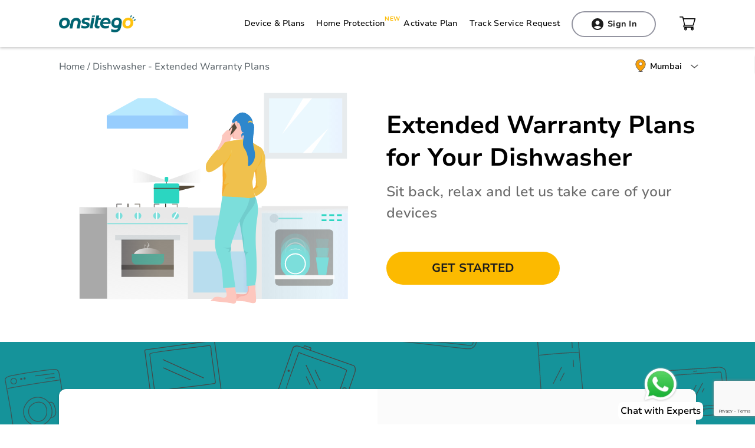

--- FILE ---
content_type: text/html; charset=utf-8
request_url: https://onsitego.com/dishwashers-extended-warranty-plans
body_size: 12428
content:
<!DOCTYPE html><html lang="en"><head><meta charSet="utf-8"/><meta name="viewport" content="width=device-width,minimum-scale=1,maximum-scale=1,user-scalable=no"/><link rel="preconnect" href="https://static.onsitego.com"/><link rel="dns-prefetch" href="https://static.onsitego.com"/><title>Dishwasher Extended Warranty &amp; Damage Protection Plans</title><link rel="icon" href="/favicon.ico"/><meta name="description" content="Keep your dishwasher protected with Onsitego&#x27;s extended warranty plans. Safeguard your valuable kitchen appliance against unexpected breakdowns and repairs."/><meta property="og:title" content="Dishwasher Extended Warranty &amp; Damage Protection Plans"/><meta property="og:description" content="Keep your dishwasher protected with Onsitego&#x27;s extended warranty plans. Safeguard your valuable kitchen appliance against unexpected breakdowns and repairs."/><meta property="og:url" content="https://onsitego.com/dishwashers-extended-warranty-plans"/><meta property="og:image" content="https://static.onsitego.com/static/images/og_image/kitchen-appliances.png"/><link rel="canonical" href="https://onsitego.com/dishwashers-extended-warranty-plans"/><script defer="" type="application/ld+json">{"@context":"https://schema.org","@type":"Organization","name":"Onsitego","alternateName":"Onsitego | One-Stop Solution for All Your Devices - Protection Plans, Repair & Maintenance Services","url":"https://onsitego.com/","logo":"https://d2js0267gg4oqb.cloudfront.net/_next/static/media/onsite-logo-inverse.8190a3419a1359a4a0b5ff4aa42b6dfe.png","sameAs":["https://facebook.com/onsitego","https://twitter.com/onsitego","https://www.instagram.com/onsitego/","https://www.youtube.com/c/Onsitego_official","https://www.linkedin.com/company/onsitego"],"Review":[{"@type":"Review","url":"https://www.business-standard.com/article/technology/laptop-troubles-in-wfh-over-82-are-hardware-related-says-report-121032700765_1.html","author":{"@type":"Person","name":"BS Web Team"},"publisher":{"@type":"Organization","name":"BusinessStandard","sameAs":"https://www.business-standard.com/"},"datePublished":"2021-03-27T18:22","description":"More than 82 percent of troubles with laptops are hardware-related and just 18 percent of them are software related, according to a report by Onsitego","inLanguage":"en"},{"@type":"Review","url":"https://www.moneycontrol.com/news/business/onsitego-sees-rise-in-demand-for-repair-servicing-of-appliances-6264591.html","author":{"@type":"Person","name":"M SARASWATHY"},"publisher":{"@type":"Organization","name":"moneycontrol","sameAs":"https://www.moneycontrol.com/"},"datePublished":"2020-08-23T20:37","description":"Onsitego sees rise in demand for repair, servicing of appliances.","inLanguage":"en"}],"aggregateRating":{"@type":"AggregateRating","ratingValue":"4.9","bestRating":"5","worstRating":"1","ratingCount":"5123"}}</script><script defer="" type="application/ld+json">{"@context":"https://schema.org","@type":"FAQPage","mainEntity":[{"@type":"Question","name":"What is Onsitego Extended Warranty?","acceptedAnswer":{"@type":"Answer","text":"Onsitego Extended Warranty replicates the warranty provided by your manufacturer for a period of up to 4 years beyond what the manufacturer provides. The plan covers all malfunctions and manufacturing defects in the device or appliance. Extended Warranty is applicable for up to 4 additional years after the expiry of the manufacturer’s warranty, depending on the plan you buy. However, the sum of the manufacturer’s warranty and extended warranty should not exceed 5 years. You can buy Extended Warranty till up to 11 months after purchasing a device or appliance."}},{"@type":"Question","name":"Why should I protect my Dishwasher?","acceptedAnswer":{"@type":"Answer","text":"A humbling majority of dishwashers break down on their own over 3-4 years. Data suggests that, on an average about Rs. 15,000 is spent over a dishwasher within 4 years - on account of heating elements, control panel issues and so on. So, why not pay a small fraction of it and live tension-free."}},{"@type":"Question","name":"How do I raise a service request?","acceptedAnswer":{"@type":"Answer","text":"<a href='https://onsitego.com/selfserve/' style='color:#595959'>Click here</a> to raise a service request or <a href='https://onst.in/4dCuJA' target='_blank' style='color:#595959'>send “Hi”</a> on WhatsApp   and share what's wrong with the dishwasher. We will raise a request, get a brand technician at your place, get it repaired on-site. If immediate repair is not possible, we will get the dishwasher shipped at the service workshop, get it repaired and delivered to you !"}},{"@type":"Question","name":"When does my Warranty / Protection start?","acceptedAnswer":{"@type":"Answer","text":"Our Warranty plans start on the day after the manufacturer's warranty expires. If the brand warranty expires on 20 May 2016, our warranty starts on 21 May 2016, such that your dishwasher is always covered."}},{"@type":"Question","name":"When should I protect the Dishwasher?","acceptedAnswer":{"@type":"Answer","text":"NOW! Do not delay it. Ideally an extended warranty should be purchased within 11 months of buying the dishwasher. Delay costs are exponential but of course avoidable!"}},{"@type":"Question","name":"How does it make sense financially to opt for a Protection Plan for your Dishwasher?","acceptedAnswer":{"@type":"Answer","text":"Extended warranty for a 35,000 dishwasher costs only Rs. 2,499. A simple motherboard change will cost you more than Rs. 6,000 in the market. A control panel malfunction will render it useless and cost upwards of Rs 5,000. It always makes financial sense. Everytime!"}},{"@type":"Question","name":"Are there any additional charges applicable for Extended Warranty plans during repair requests?","acceptedAnswer":{"@type":"Answer","text":"No, raising a repair request during the Extended Warranty is completely free. All the costs are covered as part of the plan."}},{"@type":"Question","name":"Should I enter full price or discounted price?","acceptedAnswer":{"@type":"Answer","text":"Enter the price that you paid for the dishwasher. The one that's written on the invoice. So, if a dishwasher priced at Rs. 36,000, was bought at Rs. 34,000 after discount, you should mention Rs. 34,000. That should also be the price printed on the invoice."}},{"@type":"Question","name":"What all types of Dishwashers are covered?","acceptedAnswer":{"@type":"Answer","text":"We cover all varieties of dishwashers - small ones (2 plates) to large ones (60 pieces), from 2 place settings to 13 place settings. Covering leading brands like IFB, Electrolux, Bosch, Siemens, LG and many more."}},{"@type":"Question","name":"What is the advantage of having an Extended Warranty for your devices over a traditional Dishwasher Insurance Plan?","acceptedAnswer":{"@type":"Answer","text":"\n                <p>Onsitego’s Extended Warranty offers a comprehensive, hassle-free service plan which presents a one-stop solution for all post-purchase worries. In a nutshell, the services plan features:</p>\n\n                <ul>\n                    <li>An end to end support for all customer needs, including maintenance, software, and hardware troubleshooting, coordinating warranty requests, and carrying out complete repairs (including service costs and spare parts etc) of gadgets and appliances, which is not generally provided in a typical Dishwasher insurance plan.</li>\n                    <li>With a \"No Questions Asked\" policy as to how the device broke down, or insistence of producing the original Invoice.</li> \n                    <li>Numerous other unique service features, such as free pick up and drop services, device tracking, etc.</li>\n                </ul>\n                <p>After buying this service plan, you can leave all your device worries to Onsitego - Once you report an issue, Onsitego’s reliable technology platform, and wide network of experts manage the entire customer experience, including all repairs at their end.</p>\n            "}}]}</script><script defer="" type="application/ld+json">{"@context":"https://schema.org/","@type":"BreadcrumbList","itemListElement":[{"@type":"ListItem","position":1,"name":"Home","item":"https://onsitego.com"},{"@type":"ListItem","position":2,"name":"Dishwasher - Extended Warranty Plans","item":"https://onsitego.com/dishwashers-extended-warranty-plans"}]}</script><meta name="next-head-count" content="15"/><link data-next-font="" rel="preconnect" href="/" crossorigin="anonymous"/><link rel="preload" href="https://static.onsitego.com/_next/static/css/224692238a03f2bd.css" as="style" crossorigin="anonymous"/><link rel="stylesheet" href="https://static.onsitego.com/_next/static/css/224692238a03f2bd.css" crossorigin="anonymous" data-n-g=""/><link rel="preload" href="https://static.onsitego.com/_next/static/css/0d1efbb7ebfc2572.css" as="style" crossorigin="anonymous"/><link rel="stylesheet" href="https://static.onsitego.com/_next/static/css/0d1efbb7ebfc2572.css" crossorigin="anonymous" data-n-p=""/><link rel="preload" href="https://static.onsitego.com/_next/static/css/0953df6a615b9ff9.css" as="style" crossorigin="anonymous"/><link rel="stylesheet" href="https://static.onsitego.com/_next/static/css/0953df6a615b9ff9.css" crossorigin="anonymous" data-n-p=""/><link rel="preload" href="https://static.onsitego.com/_next/static/css/44a727e11ad4bffa.css" as="style" crossorigin="anonymous"/><link rel="stylesheet" href="https://static.onsitego.com/_next/static/css/44a727e11ad4bffa.css" crossorigin="anonymous" data-n-p=""/><noscript data-n-css=""></noscript><script defer="" crossorigin="anonymous" nomodule="" src="https://static.onsitego.com/_next/static/chunks/polyfills-c67a75d1b6f99dc8.js"></script><script defer="" src="https://static.onsitego.com/_next/static/chunks/3038.c656be8450c6ad41.js" crossorigin="anonymous"></script><script src="https://static.onsitego.com/_next/static/chunks/webpack-4a99189f411f62a2.js" defer="" crossorigin="anonymous"></script><script src="https://static.onsitego.com/_next/static/chunks/framework-c785d58f95541f19.js" defer="" crossorigin="anonymous"></script><script src="https://static.onsitego.com/_next/static/chunks/main-d462542652026c6a.js" defer="" crossorigin="anonymous"></script><script src="https://static.onsitego.com/_next/static/chunks/pages/_app-7250abcad696a758.js" defer="" crossorigin="anonymous"></script><script src="https://static.onsitego.com/_next/static/chunks/05d954cf-406a7df250f18bea.js" defer="" crossorigin="anonymous"></script><script src="https://static.onsitego.com/_next/static/chunks/5935-5d9d7f6c1282bdb4.js" defer="" crossorigin="anonymous"></script><script src="https://static.onsitego.com/_next/static/chunks/6066-2730a001871e7533.js" defer="" crossorigin="anonymous"></script><script src="https://static.onsitego.com/_next/static/chunks/4177-936fedcefc3e5f92.js" defer="" crossorigin="anonymous"></script><script src="https://static.onsitego.com/_next/static/chunks/6949-896b40b6d065ed48.js" defer="" crossorigin="anonymous"></script><script src="https://static.onsitego.com/_next/static/chunks/3889-6f38f817e5b24ccc.js" defer="" crossorigin="anonymous"></script><script src="https://static.onsitego.com/_next/static/chunks/2004-cf772210a56ff68f.js" defer="" crossorigin="anonymous"></script><script src="https://static.onsitego.com/_next/static/chunks/9669-cea78dc7c36f2807.js" defer="" crossorigin="anonymous"></script><script src="https://static.onsitego.com/_next/static/chunks/8940-42fe0599d41bd6ad.js" defer="" crossorigin="anonymous"></script><script src="https://static.onsitego.com/_next/static/chunks/2378-05a343626f2b83d8.js" defer="" crossorigin="anonymous"></script><script src="https://static.onsitego.com/_next/static/chunks/9655-cd036f3811f8d56e.js" defer="" crossorigin="anonymous"></script><script src="https://static.onsitego.com/_next/static/chunks/885-de8107d45afaa5e4.js" defer="" crossorigin="anonymous"></script><script src="https://static.onsitego.com/_next/static/chunks/6199-4901dd6d3216ff0e.js" defer="" crossorigin="anonymous"></script><script src="https://static.onsitego.com/_next/static/chunks/pages/%5Bslug%5D-d9e8c7051a0bada8.js" defer="" crossorigin="anonymous"></script><script src="https://static.onsitego.com/_next/static/GoRjlI6brhXYyeAwMb4Ww/_buildManifest.js" defer="" crossorigin="anonymous"></script><script src="https://static.onsitego.com/_next/static/GoRjlI6brhXYyeAwMb4Ww/_ssgManifest.js" defer="" crossorigin="anonymous"></script></head><body class="banner_body"><noscript><iframe src="https://www.googletagmanager.com/ns.html?id=GTM-5Z2DP4B"
          height="0" width="0" style="display:none;visibility:hidden"></iframe></noscript><div id="__next"><div style="opacity:0"><div><section class="app-section banner-graphic_banner__frFMQ banner-graphic_city_breadcrumb__Gt084" id="cta-banner" data-padding="false" data-bg="transparent"><div class="container"></div><div class="app-section__container container" style="position:relative"><div class="banner-graphic_location_breadcrumb__a8Twq"><div class="banner-graphic_breadcrumb__3qXh3"><a href="/">Home<!-- --> </a> / <span>Dishwasher - Extended Warranty Plans</span></div><div class="banner-graphic_location_selection__ehln6"><div class="banner-graphic_location_img__HBDt5"><span style="box-sizing:border-box;display:inline-block;overflow:hidden;width:initial;height:initial;background:none;opacity:1;border:0;margin:0;padding:0;position:relative;max-width:100%"><span style="box-sizing:border-box;display:block;width:initial;height:initial;background:none;opacity:1;border:0;margin:0;padding:0;max-width:100%"><img style="display:block;max-width:100%;width:initial;height:initial;background:none;opacity:1;border:0;margin:0;padding:0" alt="" aria-hidden="true" src="data:image/svg+xml,%3csvg%20xmlns=%27http://www.w3.org/2000/svg%27%20version=%271.1%27%20width=%2722%27%20height=%2722%27/%3e"/></span><img alt="map pin" src="[data-uri]" decoding="async" data-nimg="intrinsic" style="max-width:100%;height:0;position:absolute;top:0;left:0;bottom:0;right:0;box-sizing:border-box;padding:0;border:none;margin:auto;display:block;width:0;min-width:100%;min-height:100%;max-height:100%"/><noscript><img alt="map pin" loading="lazy" decoding="async" data-nimg="intrinsic" style="max-width:100%;height:0;position:absolute;top:0;left:0;bottom:0;right:0;box-sizing:border-box;padding:0;border:none;margin:auto;display:block;width:0;min-width:100%;min-height:100%;max-height:100%" srcSet="https://static.onsitego.com/static/images/home/map-pin.webp?w=32&amp;q=75 1x, https://static.onsitego.com/static/images/home/map-pin.webp?w=48&amp;q=75 2x" src="https://static.onsitego.com/static/images/home/map-pin.webp?w=48&amp;q=75"/></noscript></span></div><p class="banner-graphic__city__zI42W">Mumbai</p></div></div></div></section><section class="app-section banner-graphic_banner__frFMQ" id="cta-banner" data-padding="false" data-bg="transparent"><div class="container"></div><div class="app-section__container container" style="position:relative"><div class="banner-graphic__row__Vf6CS row"><div class="banner-graphic__graphic__R5PsZ col-12 col-sm-12 col-md-12 col-lg-6"><figure><span style="box-sizing:border-box;display:inline-block;overflow:hidden;width:initial;height:initial;background:none;opacity:1;border:0;margin:0;padding:0;position:relative;max-width:100%"><span style="box-sizing:border-box;display:block;width:initial;height:initial;background:none;opacity:1;border:0;margin:0;padding:0;max-width:100%"><img style="display:block;max-width:100%;width:initial;height:initial;background:none;opacity:1;border:0;margin:0;padding:0" alt="" aria-hidden="true" src="data:image/svg+xml,%3csvg%20xmlns=%27http://www.w3.org/2000/svg%27%20version=%271.1%27%20width=%27730%27%20height=%27516%27/%3e"/></span><img alt="Extended Warranty Plans for Your Dishwasher" src="[data-uri]" decoding="async" data-nimg="intrinsic" style="max-width:100%;height:0;position:absolute;top:0;left:0;bottom:0;right:0;box-sizing:border-box;padding:0;border:none;margin:auto;display:block;width:0;min-width:100%;min-height:100%;max-height:100%"/><noscript><img alt="Extended Warranty Plans for Your Dishwasher" loading="lazy" decoding="async" data-nimg="intrinsic" style="max-width:100%;height:0;position:absolute;top:0;left:0;bottom:0;right:0;box-sizing:border-box;padding:0;border:none;margin:auto;display:block;width:0;min-width:100%;min-height:100%;max-height:100%" srcSet="https://static.onsitego.com/static/images/cta-banner/kitchen-appliances.svg?w=750&amp;q=75 1x, https://static.onsitego.com/static/images/cta-banner/kitchen-appliances.svg?w=1920&amp;q=75 2x" src="https://static.onsitego.com/static/images/cta-banner/kitchen-appliances.svg?w=1920&amp;q=75"/></noscript></span></figure></div><div class="banner-graphic__typhograpy__cmKdd col-12 col-sm-12 col-md-12 col-lg-6"><h1 class="banner-graphic__h1__s5zGR">Extended Warranty Plans for Your Dishwasher</h1><p>Sit back, relax and let us take care of your devices</p><div class="banner-graphic__banner_action__ZSGH8  banner-graphic__hide_get_started__dgGJK"><a role="button" data-loading="false" class="button_app_btn__zhzvT undefined" data-variant="primary" title="Get Started">Get Started</a></div></div></div></div></section><section class="app-section device_selection__dSF93" id="plan-selection" data-bg="transparent"><div class="container"></div><div class="device_selection__container__80upd container"><div class="device_selection__row__n7jhm row"><div class="device_selection__left__hkvbr col-12 col-sm-12 col-md-12 col-lg-6"><div class="device_selection__features__cy2gd"><h2>Extended Warranty Features</h2><h4>Plan Benefits</h4><ul class="device_selection__feature__list"></ul><div class="device_selection__links__kmxs8"><span class="device_single_line__kX8uU">Have a question?  <a href="#"> Read the FAQs</a></span></div></div></div><div class="device_selection__right__1Wd8h col-12 col-sm-12 col-md-12 col-lg-6"><div class="device_selection__selection__UHTda" style="transform:translateX(-100px) translateZ(0)"><h5>Explore Plans for your device </h5><p>Enter price of your <!-- -->Dishwasher</p><div class="device_selection__inputs__INLTL"><div class="device_selection__input_item__yIBrW" style="text-align:start"><div class="ui-textfield_textfield__DW5MO" data-valid="true"><input name="device_price" type="tel" placeholder="Device Price" class="ui-textfield_textfield__input__DQl34  undefined undefined" id="device_price" autoComplete="false" value=""/></div> </div><div class="device_selection_actions__AhR_1"><a role="button" data-loading="false" data-disabled="true" class="button_app_btn__zhzvT undefined" data-variant="primary" data-inline="false" title="View Plans">View Plans</a></div></div></div><div class="popover_app_popover__qEg2Z  popover_app_popover_modal__39q2q" data-open="false" data-large="false" data-priority="0"><div class="popover_app_popover__el__jprGD"><div class="popover_app_popover__box__iTuxJ    undefined"><a href="#" class="popover_app_popover__close_btn__6uCe1">close</a><div class="popover_app_popover__body__iXDHG popover_app_popover__modal_body__oo5YH"><div class="device_cart_alert__HN_lV"><h5 class="device_cart_alert__title__3XnJc">Uh Oh!</h5><div class="device_cart_alert__text__dPm8i">Device Price entered is outside the plan purchase limit.</div></div><div class="device_selection_actions_common__GldyX"><a role="button" data-loading="false" class="button_app_btn__zhzvT undefined" data-variant="primary" title="OK">OK</a></div></div></div></div><div class="popover_app_popover__overlay__xt6F5"></div></div></div></div></div></section><section></section><div class="popover_app_popover__qEg2Z  popover_app_popover_modal__39q2q" data-open="false" data-large="false" data-priority="0"><div class="popover_app_popover__el__jprGD"><div class="popover_app_popover__box__iTuxJ    undefined"><a href="#" class="popover_app_popover__close_btn__6uCe1">close</a><div class="popover_app_popover__body__iXDHG popover_app_popover__modal_body__oo5YH"><div class="device_cart_alert__HN_lV"><h5 class="device_cart_alert__title__3XnJc">Want to Replace the Plan in Your Cart?</h5><div class="device_cart_alert__text__dPm8i">Your cart contains <!-- -->other<!-- --> <!-- -->plan<!-- -->. Would you like to discard it and replace it with <!-- -->other<!-- --> plans?</div></div><div class="device_selection_actions_common__GldyX"><a role="button" data-loading="false" class="button_app_btn__zhzvT undefined" data-variant="primary" title="No">No</a><a role="button" data-loading="false" class="button_app_btn__zhzvT undefined" data-variant="primary" title="Yes">Yes</a></div></div></div></div><div class="popover_app_popover__overlay__xt6F5"></div></div><div class="popover_app_popover__qEg2Z  popover_app_popover_modal__39q2q" data-open="false" data-large="false" data-priority="0"><div class="popover_app_popover__el__jprGD"><div class="popover_app_popover__box__iTuxJ    undefined"><a href="#" class="popover_app_popover__close_btn__6uCe1">close</a><div class="popover_app_popover__body__iXDHG popover_app_popover__modal_body__oo5YH"><div class="device_cart_alert__HN_lV"><h5 class="device_cart_alert__title__3XnJc">cart items will be emptied;</h5><div class="device_cart_alert__text__dPm8i"></div></div><div class="device_selection_actions_common__GldyX"><a role="button" data-loading="false" class="button_app_btn__zhzvT undefined" data-variant="primary" title="CONTINUE">CONTINUE</a><a role="button" data-loading="false" class="button_app_btn__zhzvT undefined" data-variant="primary" title="CANCEL">CANCEL</a></div></div></div></div><div class="popover_app_popover__overlay__xt6F5"></div></div></div><div class="popover_app_popover__qEg2Z  popover_app_popover_modal__39q2q" data-open="false" data-large="true" data-priority="0"><div class="popover_app_popover__el__jprGD"><div class="popover_app_popover__box__iTuxJ    undefined"><a href="#" class="popover_app_popover__close_btn__6uCe1">close</a><div class="popover_app_popover__body__iXDHG popover_app_popover__modal_body__oo5YH"><div class="query-modal"><h5 class="query-modal__title">Which of the following situations best describes what you&#x27;re looking for?</h5><ul class="query-modal__list"></ul><a class="query-modal__link" href="https://onst.in/4dCuJA" target="_blank" rel="noopener noreferrer">I am not sure what I want!</a><div class="query-modal__action"></div></div></div></div></div><div class="popover_app_popover__overlay__xt6F5"></div></div></div><script defer="" nonce="k83QiZUJjprJE0ew" data-gtm-nonce="k83QiZUJjprJE0ew">(function(w,d,s,l,i){
              const gtmNonce = d.querySelector('[data-gtm-nonce]').dataset.gtmNonce;
              w[l]=w[l]||[];
              w[l].push({'nonce': gtmNonce});
              w[l].push({'gtm.start': new Date().getTime(),event:'gtm.js'});
              const f=d.getElementsByTagName(s)[0],j=d.createElement(s),dl=l!='dataLayer'?'&l='+l:'';
              j.async=true;
              j.src='https://www.googletagmanager.com/gtm.js?id='+i+dl;
              j.setAttribute('nonce', gtmNonce);
              f.parentNode.insertBefore(j,f);
            })(window,document,'script','dataLayer','GTM-5Z2DP4B');</script><script defer="" nonce="k83QiZUJjprJE0ew" type="text/javascript">(function(c,l,a,r,i,t,y){c[a]=c[a]||function(){(c[a].q=c[a].q||[]).push(arguments)};
              t=l.createElement(r);t.async=1;t.src="https://www.clarity.ms/tag/"+i+"?ref=gtm2";
              t.nonce = "k83QiZUJjprJE0ew";
              y=l.getElementsByTagName(r)[0];
              y.parentNode.insertBefore(t,y);
              window.clarity = clarity;
            })(window,document,"clarity","script",'888sob1tsu');</script><div class="error_toast "></div></div><script id="__NEXT_DATA__" type="application/json" nonce="k83QiZUJjprJE0ew" crossorigin="anonymous">{"props":{"pageProps":{"_sentryTraceData":"26f22fdaf06c4b8eafefb388c139e656-8759995e4c21b00b-1","_sentryBaggage":"sentry-environment=production,sentry-release=GoRjlI6brhXYyeAwMb4Ww,sentry-public_key=888e742632224207a3f6434068e2f1f4,sentry-trace_id=26f22fdaf06c4b8eafefb388c139e656,sentry-sample_rate=1,sentry-transaction=%2F%5Bslug%5D,sentry-sampled=true","data":{"productType":"extended-warranty-plans","category":"dishwashers","category_id":6,"device":"Dishwasher","brands":[],"features":{"twoRowFeatures":{"rowFeatures":[{"featureTitle":"No Questions Asked","featureImage":"/static/images/features/home_page/no-questions-asked.svg","featureText":"We accept 99.4% of all service requests raised. No questions."},{"featureTitle":"High Quality Repairs","featureImage":"/static/images/features/home_page/icons-high-quality-repair.svg","featureText":"Be sure to get top-class repair \u0026 services from our qualified engineers."},{"featureTitle":"No Paperwork","featureImage":"/static/images/features/home_page/zero-paperwork.svg","featureText":"No forms, no invoices, no paperwork to be filled."},{"featureTitle":"Replacement Guarantee","featureImage":"/static/images/features/home_page/repair-and-replacement-guarantee.svg","featureText":"We repair your device within the promised time or replace it."},{"featureTitle":"Free Pick \u0026 Drop","featureImage":"/static/images/features/home_page/free-pickup-and-drop.svg","featureText":"We provide doorstep pick-up \u0026 drop. 100% convenience, 0% hassle."},{"featureTitle":"At-home Service","featureImage":"/static/images/features/home_page/at-home-service.svg","featureText":"Get repair services for your devices \u0026 appliances at your doorstep."}],"title":"Why Choose Onsitego?"},"plan_selection":{"title":"Extended Warranty Features","plan_specific_benefits":{"sp":[{"text":"Broken, Cracked, Shattered Screens Covered","priority":0},{"text":"'No Questions Asked' repair policy","priority":1},{"text":"Free Pick \u0026 Drop, Completely Paperless process","priority":2},{"text":"Repair or replacement guaranteed","priority":3},{"text":"Co-payment applicable - ₹399 or 3% of device price (whichever is higher) to be paid while raising Service Request","priority":4}],"ew":[{"text":"Extends the manufacturer's warranty of your Dishwasher","priority":0},{"text":"Covers Malfunctions \u0026 Breakdowns","priority":1},{"text":"'No Questions Asked' repair policy","priority":2},{"text":"Free At-Home Service, Completely Paperless process","priority":3}],"sdp":[{"text":"Any Physical and Liquid damage (Water, Tea, Beer!) Covered","priority":0},{"text":"'No Questions Asked' repair policy","priority":1},{"text":"Free Pick \u0026 Drop, Completely Paperless process","priority":2},{"text":"Repair or replacement guaranteed. Depreciation applicable in case of Replacement","priority":3},{"text":"Co-payment applicable - ₹599 or 5% of device price (whichever is higher) to be paid while raising Service Request","priority":4}]}},"how_it_works":{"title":"How Does It Work?","features":[{"featureTitle":"Book a service request","featureImage":"/static/images/features/protection_plans/how_process_works/book-service.svg","featureText":"\u003ca href='/selfserve'  style='color:#595959'\u003eClick here\u003c/a\u003e to raise a service request or \u003ca href='https://onst.in/4dCuJA' target='_blank' style='color:#595959'\u003esend “Hi”\u003c/a\u003e on WhatsApp."},{"featureTitle":"Repair And Maintenance","featureImage":"/static/images/features/protection_plans/how_process_works/repair-maintenance.svg","featureText":"Get doorstep pick-up of your device or at-home service by a qualified engineer."},{"featureTitle":"Enjoy Your Device","featureImage":"/static/images/features/protection_plans/how_process_works/enjoy-appliance.svg","featureText":"Use it like it’s a new one."}]}},"ac_types":[],"ac_capacities":[],"wp_types":[],"brands_display":{},"cities":[],"popular_localities":{},"products":[{"cat_title":"Mobile Phone","cat_slug":"mobile-phones","cat_type_title":"Mobile Phone","cat_type_slug":"Mobile Phone","group_name":"Gadgets","group_slug":"Gadgets","show_on_dropdown":true,"is_new":false,"keyword":["handset","smartphone","phone","iphone","cell phone","mobile","telephone","Smart phone","Mobile Phone"]},{"cat_title":"Tablet","cat_slug":"tablets","cat_type_title":"Tablet","cat_type_slug":"Tablet","group_name":"Gadgets","group_slug":"Gadgets","show_on_dropdown":true,"is_new":false,"keyword":["iPad","apple tablet","android tablet","tablet phone","Tab","Surface Pro","Yoga Tab","Tablet"]},{"cat_title":"Laptop","cat_slug":"laptops","cat_type_title":"Laptop","cat_type_slug":"Laptop","group_name":"Gadgets","group_slug":"Gadgets","show_on_dropdown":true,"is_new":false,"keyword":["Lapi","Notebook","palmtop","portable computer","Mac","Macbook","Apple Laptop","Chomebook","Thinkpad","Lappy","Laptop"]},{"cat_title":"Digital Camera","cat_slug":"digital-cameras","cat_type_title":"Digital Camera","cat_type_slug":"Digital Camera","group_name":"Gadgets","group_slug":"Gadgets","show_on_dropdown":true,"is_new":false,"keyword":["Digital SLRs","DSLRs","Digi Cam","Cam","4K Cameras","SLR","Camera","DSLR","Digital Camera"]},{"cat_title":"Desktop","cat_slug":"desktops","cat_type_title":"Desktop","cat_type_slug":"Desktop","group_name":"Gadgets","group_slug":"Gadgets","show_on_dropdown":true,"is_new":false,"keyword":["Monitor","Computer","All-in-Ones Desktop","PC","home computer","Desktop"]},{"cat_title":"Printer and Scanner","cat_slug":"printers-scanners","cat_type_title":"Printer and Scanner","cat_type_slug":"Printer and Scanner","group_name":"Gadgets","group_slug":"Gadgets","show_on_dropdown":true,"is_new":false,"keyword":["Printer","Smart Tank","Laserjet","Deskjet","Inkjet","scanner","laser printer with scanner","printer with scanner epson","Printer and Scanner"]},{"cat_title":"Audio System","cat_slug":"audio-systems","cat_type_title":"Audio System","cat_type_slug":"Audio System","group_name":"Home Appliances","group_slug":"Home Appliances","show_on_dropdown":true,"is_new":false,"keyword":["Multimedia Speaker","Sound Bar","audio","audio speaker","Home Theater Systems","Audio System"]},{"cat_title":"Television","cat_slug":"televisions","cat_type_title":"Television","cat_type_slug":"Television","group_name":"Home Appliances","group_slug":"Home Appliances","show_on_dropdown":true,"is_new":false,"keyword":["TV","LED","LCD","4K TV","Smart Televisions","Smart TV","Android TV","HD Smart LED","HD TV","QLED","SmartTV","Smart Televisions","HDTV","Television"]},{"cat_title":"Washing Machine","cat_slug":"washing-machines","cat_type_title":"Washing Machine","cat_type_slug":"Washing Machine","group_name":"Home Appliances","group_slug":"Home Appliances","show_on_dropdown":true,"is_new":false,"keyword":["Top Load","Semi Automatic","Fully Automatic","Front Loading","wm","front load","Washing Machine"]},{"cat_title":"Room Cooler","cat_slug":"room-coolers","cat_type_title":"Room Cooler","cat_type_slug":"Room Cooler","group_name":"Home Appliances","group_slug":"Home Appliances","show_on_dropdown":true,"is_new":false,"keyword":["Air Coolers","Personal Air Cooler","Desert Air Cooler","Window Air Cooler","Room Cooler"]},{"cat_title":"Water Purifier","cat_slug":"water-purifiers","cat_type_title":"Water Purifier","cat_type_slug":"Water Purifier","group_name":"Kitchen Appliances","group_slug":"Kitchen Appliances","show_on_dropdown":true,"is_new":false,"keyword":["RO","UV","RO Water purifier","UV Water Purifier","Waterpurifier","Water Purifier"]},{"cat_title":"Air Conditioner","cat_slug":"air-conditioners","cat_type_title":"Air Conditioner","cat_type_slug":"Air Conditioner","group_name":"Home Appliances","group_slug":"Home Appliances","show_on_dropdown":true,"is_new":false,"keyword":["ac","window ac","split ac","Aircon","Splitac","windowac","Air Conditioner"]},{"cat_title":"Air Purifier","cat_slug":"air-purifiers","cat_type_title":"Air Purifier","cat_type_slug":"Air Purifier","group_name":"Home Appliances","group_slug":"Home Appliances","show_on_dropdown":true,"is_new":false,"keyword":["room purifier","airpurifier","Air Purifier"]},{"cat_title":"Geyser","cat_slug":"geysers","cat_type_title":"Geyser","cat_type_slug":"Geyser","group_name":"Home Appliances","group_slug":"Home Appliances","show_on_dropdown":true,"is_new":false,"keyword":["Water Heater","Electric Geyser","Geyser"]},{"cat_title":"Home Theatre and Soundbar","cat_slug":"home-theatres-soundbars","cat_type_title":"Home Theatre and Soundbar","cat_type_slug":"Home Theatre and Soundbar","group_name":"Home Appliances","group_slug":"Home Appliances","show_on_dropdown":true,"is_new":false,"keyword":["Portable Bluetooth Soundbar","Dolby Digital","Home Theatre System","Wireless Soundbar","4k soundbar","Portable Soundbar","Channel Bluetooth Soundbar","music theater","Home Theatre and Soundbar"]},{"cat_title":"Vacuum Cleaner","cat_slug":"vacuum-cleaners","cat_type_title":"Vacuum Cleaner","cat_type_slug":"Vacuum Cleaner","group_name":"Home Appliances","group_slug":"Home Appliances","show_on_dropdown":true,"is_new":false,"keyword":["cord-free vacuums","Cordless Vacuum","Vacuum Cleaner"]},{"cat_title":"Iron","cat_slug":"irons","cat_type_title":"Iron","cat_type_slug":"Iron","group_name":"Home Appliances","group_slug":"Home Appliances","show_on_dropdown":true,"is_new":false,"keyword":["Press","electric iron","Steamers","dry iron","Iron"]},{"cat_title":"Refrigerator","cat_slug":"refrigerators","cat_type_title":"Refrigerator","cat_type_slug":"Refrigerator","group_name":"Kitchen Appliances","group_slug":"Kitchen Appliances","show_on_dropdown":true,"is_new":false,"keyword":["freezer","Frost","fridge","ref","Refrigerator"]},{"cat_title":"Microwave","cat_slug":"microwave","cat_type_title":"Microwave","cat_type_slug":"Microwave","group_name":"Kitchen Appliances","group_slug":"Kitchen Appliances","show_on_dropdown":true,"is_new":false,"keyword":["oven","micro oven","Microwave oven","Microwave"]},{"cat_title":"Dishwasher","cat_slug":"dishwashers","cat_type_title":"Dishwasher","cat_type_slug":"Dishwasher","group_name":"Kitchen Appliances","group_slug":"Kitchen Appliances","show_on_dropdown":true,"is_new":false,"keyword":["Dish washer","Utensil washer","Dishwasher"]},{"cat_title":"Juicer Mixer Grinder","cat_slug":"juicer-mixer-grinders","cat_type_title":"Juicer Mixer Grinder","cat_type_slug":"Juicer Mixer Grinder","group_name":"Kitchen Appliances","group_slug":"Kitchen Appliances","show_on_dropdown":true,"is_new":false,"keyword":["Juice Maker","Grinder","Food Processors","Blender","Juice Mixer","Juicer Mixer Grinder"]},{"cat_title":"Groom \u0026 Hair Care","cat_slug":"groom-haircares","cat_type_title":"Groom \u0026 Hair Care","cat_type_slug":"Groom \u0026 Hair Care","group_name":"Gadgets","group_slug":"Gadgets","show_on_dropdown":true,"is_new":false,"keyword":["Trimmer","Shaver","Groom \u0026 Hair Care"]},{"cat_title":"Fan","cat_slug":"fans","cat_type_title":"Fan","cat_type_slug":"Fan","group_name":"Home Appliances","group_slug":"Home Appliances","show_on_dropdown":true,"is_new":false,"keyword":["Ceiling Fan","Exhaust Fan","Wall Fan","Fan"]},{"cat_title":"Electric Cooker","cat_slug":"electric-cookers","cat_type_title":"Electric Cooker","cat_type_slug":"Electric Cooker","group_name":"Kitchen Appliances","group_slug":"Kitchen Appliances","show_on_dropdown":true,"is_new":false,"keyword":["Rice Cooker","Food Steamer","Electric Cooker"]},{"cat_title":"Kettle","cat_slug":"kettles","cat_type_title":"Kettle","cat_type_slug":"Kettle","group_name":"Kitchen Appliances","group_slug":"Kitchen Appliances","show_on_dropdown":true,"is_new":false,"keyword":["Electric Kettle","Electric Jug","Kettle"]},{"cat_title":"Chopper and Blender","cat_slug":"choppers-blenders","cat_type_title":"Chopper and Blender","cat_type_slug":"Chopper and Blender","group_name":"Kitchen Appliances","group_slug":"Kitchen Appliances","show_on_dropdown":true,"is_new":false,"keyword":["Hand Mixer Blender","Hand Blender","Chopper and Blender"]},{"cat_title":"Fitness Tracker","cat_slug":"fitness-trackers","cat_type_title":"Fitness Tracker","cat_type_slug":"Fitness Tracker","group_name":"Gadgets","group_slug":"Gadgets","show_on_dropdown":true,"is_new":false,"keyword":["Smart Fitness Band","Activity Tracker","Smart Band","Fitbit","Miband","Mi Band","Fitness Tracker"]},{"cat_title":"Smartwatch","cat_slug":"smart-watches","cat_type_title":"Smartwatch","cat_type_slug":"Smartwatch","group_name":"Gadgets","group_slug":"Gadgets","show_on_dropdown":true,"is_new":false,"keyword":["Fitness Watch","Android watch","apple watch","Samsung Gear","Samsung Galaxy","Watch","Smart Watch","Smartwatch"]},{"cat_title":"Gaming Console","cat_slug":"gaming-consoles","cat_type_title":"Gaming Console","cat_type_slug":"Gaming Console","group_name":"Gadgets","group_slug":"Gadgets","show_on_dropdown":true,"is_new":false,"keyword":["Game Box","Game Console","Play Station","PSP","Xbox","Nintendo","Gaming Console"]},{"cat_title":"Headphone","cat_slug":"headphones","cat_type_title":"Headphone","cat_type_slug":"Headphone","group_name":"Gadgets","group_slug":"Gadgets","show_on_dropdown":true,"is_new":false,"keyword":["headset","microphone","earphone","Headphone"]}],"compare_plan":[],"coverage_data":{},"faqs":[{"title":"What is Onsitego Extended Warranty?","answer":"Onsitego Extended Warranty replicates the warranty provided by your manufacturer for a period of up to 4 years beyond what the manufacturer provides. The plan covers all malfunctions and manufacturing defects in the device or appliance. Extended Warranty is applicable for up to 4 additional years after the expiry of the manufacturer’s warranty, depending on the plan you buy. However, the sum of the manufacturer’s warranty and extended warranty should not exceed 5 years. You can buy Extended Warranty till up to 11 months after purchasing a device or appliance.","is_blog":false,"links":""},{"title":"Why should I protect my Dishwasher?","answer":"A humbling majority of dishwashers break down on their own over 3-4 years. Data suggests that, on an average about Rs. 15,000 is spent over a dishwasher within 4 years - on account of heating elements, control panel issues and so on. So, why not pay a small fraction of it and live tension-free.","is_blog":false,"links":""},{"title":"How do I raise a service request?","answer":"\u003ca href='https://onsitego.com/selfserve/' style='color:#595959'\u003eClick here\u003c/a\u003e to raise a service request or \u003ca href='https://onst.in/4dCuJA' target='_blank' style='color:#595959'\u003esend “Hi”\u003c/a\u003e on WhatsApp   and share what's wrong with the dishwasher. We will raise a request, get a brand technician at your place, get it repaired on-site. If immediate repair is not possible, we will get the dishwasher shipped at the service workshop, get it repaired and delivered to you !","is_blog":false,"links":""},{"title":"When does my Warranty / Protection start?","answer":"Our Warranty plans start on the day after the manufacturer's warranty expires. If the brand warranty expires on 20 May 2016, our warranty starts on 21 May 2016, such that your dishwasher is always covered.","is_blog":false,"links":""},{"title":"When should I protect the Dishwasher?","answer":"NOW! Do not delay it. Ideally an extended warranty should be purchased within 11 months of buying the dishwasher. Delay costs are exponential but of course avoidable!","is_blog":false,"links":""},{"title":"How does it make sense financially to opt for a Protection Plan for your Dishwasher?","answer":"Extended warranty for a 35,000 dishwasher costs only Rs. 2,499. A simple motherboard change will cost you more than Rs. 6,000 in the market. A control panel malfunction will render it useless and cost upwards of Rs 5,000. It always makes financial sense. Everytime!","is_blog":false,"links":""},{"title":"Are there any additional charges applicable for Extended Warranty plans during repair requests?","answer":"No, raising a repair request during the Extended Warranty is completely free. All the costs are covered as part of the plan.","is_blog":false,"links":""},{"title":"Should I enter full price or discounted price?","answer":"Enter the price that you paid for the dishwasher. The one that's written on the invoice. So, if a dishwasher priced at Rs. 36,000, was bought at Rs. 34,000 after discount, you should mention Rs. 34,000. That should also be the price printed on the invoice.","is_blog":false,"links":""},{"title":"What all types of Dishwashers are covered?","answer":"We cover all varieties of dishwashers - small ones (2 plates) to large ones (60 pieces), from 2 place settings to 13 place settings. Covering leading brands like IFB, Electrolux, Bosch, Siemens, LG and many more.","is_blog":false,"links":""},{"title":"What is the advantage of having an Extended Warranty for your devices over a traditional Dishwasher Insurance Plan?","answer":"\n                \u003cp\u003eOnsitego’s Extended Warranty offers a comprehensive, hassle-free service plan which presents a one-stop solution for all post-purchase worries. In a nutshell, the services plan features:\u003c/p\u003e\n\n                \u003cul\u003e\n                    \u003cli\u003eAn end to end support for all customer needs, including maintenance, software, and hardware troubleshooting, coordinating warranty requests, and carrying out complete repairs (including service costs and spare parts etc) of gadgets and appliances, which is not generally provided in a typical Dishwasher insurance plan.\u003c/li\u003e\n                    \u003cli\u003eWith a \"No Questions Asked\" policy as to how the device broke down, or insistence of producing the original Invoice.\u003c/li\u003e \n                    \u003cli\u003eNumerous other unique service features, such as free pick up and drop services, device tracking, etc.\u003c/li\u003e\n                \u003c/ul\u003e\n                \u003cp\u003eAfter buying this service plan, you can leave all your device worries to Onsitego - Once you report an issue, Onsitego’s reliable technology platform, and wide network of experts manage the entire customer experience, including all repairs at their end.\u003c/p\u003e\n            ","is_blog":false,"links":""}],"blogs":[],"cross_sell":[{"title":"Annual Service Plans for UV \u0026 RO Water Purifiers","descriptions":["Unlimited repairs including spare parts","Free maintenance services \u0026 replacement of filters"],"target_url":"ro-water-purifier-service-repair"},{"title":"Book Instant Repair \u0026 Maintenance Services for your devices","descriptions":["High Quality Repairs, 90 Days post-service warranty","Complete door to door service by top quality engineers"],"target_url":"insta-repair"},{"title":"Annual Service Plans to Keep Your AC Running","descriptions":["2 Free Preventive Maintenance Services","Free Gas Charging \u0026 unlimited repairs including spares"],"target_url":"ac-service-repair"}],"testimonials":[],"bannerImageData":{"title":"Extended Warranty Plans for Your Dishwasher","subtitle":"Sit back, relax and let us take care of your devices","cta_text":"Get Started","image":"/static/images/cta-banner/kitchen-appliances.svg","og_image":"/static/images/og_image/kitchen-appliances.png"},"meta_tag_data":{"tag_title":"Dishwasher Extended Warranty \u0026 Damage Protection Plans","tag_description":"Keep your dishwasher protected with Onsitego's extended warranty plans. Safeguard your valuable kitchen appliance against unexpected breakdowns and repairs.","tag_keyword":""},"template":"protection_plan","categories":["Dishwasher"],"page_meta":{"prefetcher":false,"breadcrumb":["Home","Dishwasher - Extended Warranty Plans"],"features":{"twoRowFeatures":{"rowFeatures":[{"featureTitle":"No Questions Asked","featureImage":"/static/images/features/home_page/no-questions-asked.svg","featureText":"We accept 99.4% of all service requests raised. No questions."},{"featureTitle":"High Quality Repairs","featureImage":"/static/images/features/home_page/icons-high-quality-repair.svg","featureText":"Be sure to get top-class repair \u0026 services from our qualified engineers."},{"featureTitle":"No Paperwork","featureImage":"/static/images/features/home_page/zero-paperwork.svg","featureText":"No forms, no invoices, no paperwork to be filled."},{"featureTitle":"Replacement Guarantee","featureImage":"/static/images/features/home_page/repair-and-replacement-guarantee.svg","featureText":"We repair your device within the promised time or replace it."},{"featureTitle":"Free Pick \u0026 Drop","featureImage":"/static/images/features/home_page/free-pickup-and-drop.svg","featureText":"We provide doorstep pick-up \u0026 drop. 100% convenience, 0% hassle."},{"featureTitle":"At-home Service","featureImage":"/static/images/features/home_page/at-home-service.svg","featureText":"Get repair services for your devices \u0026 appliances at your doorstep."}],"title":"Why Choose Onsitego?"},"plan_selection":{"title":"Extended Warranty Features","plan_specific_benefits":{"sp":[{"text":"Broken, Cracked, Shattered Screens Covered","priority":0},{"text":"'No Questions Asked' repair policy","priority":1},{"text":"Free Pick \u0026 Drop, Completely Paperless process","priority":2},{"text":"Repair or replacement guaranteed","priority":3},{"text":"Co-payment applicable - ₹399 or 3% of device price (whichever is higher) to be paid while raising Service Request","priority":4}],"ew":[{"text":"Extends the manufacturer's warranty of your Dishwasher","priority":0},{"text":"Covers Malfunctions \u0026 Breakdowns","priority":1},{"text":"'No Questions Asked' repair policy","priority":2},{"text":"Free At-Home Service, Completely Paperless process","priority":3}],"sdp":[{"text":"Any Physical and Liquid damage (Water, Tea, Beer!) Covered","priority":0},{"text":"'No Questions Asked' repair policy","priority":1},{"text":"Free Pick \u0026 Drop, Completely Paperless process","priority":2},{"text":"Repair or replacement guaranteed. Depreciation applicable in case of Replacement","priority":3},{"text":"Co-payment applicable - ₹599 or 5% of device price (whichever is higher) to be paid while raising Service Request","priority":4}]}},"how_it_works":{"title":"How Does It Work?","features":[{"featureTitle":"Book a service request","featureImage":"/static/images/features/protection_plans/how_process_works/book-service.svg","featureText":"\u003ca href='/selfserve'  style='color:#595959'\u003eClick here\u003c/a\u003e to raise a service request or \u003ca href='https://onst.in/4dCuJA' target='_blank' style='color:#595959'\u003esend “Hi”\u003c/a\u003e on WhatsApp."},{"featureTitle":"Repair And Maintenance","featureImage":"/static/images/features/protection_plans/how_process_works/repair-maintenance.svg","featureText":"Get doorstep pick-up of your device or at-home service by a qualified engineer."},{"featureTitle":"Enjoy Your Device","featureImage":"/static/images/features/protection_plans/how_process_works/enjoy-appliance.svg","featureText":"Use it like it’s a new one."}]}}},"product_group":["protection-plan"],"sort_list":[],"breadcrumb":["Home","Dishwasher - Extended Warranty Plans"],"slug_mapping":{"devices":["Dishwasher"],"device_name":"Dishwasher","slug":"/dishwashers-extended-warranty-plans","city":null,"cities_covered":null,"is_generic":false},"is_valid_page":true},"instaplans":"","pageName":"plan-page","layoutConfig":{}},"nonce":"k83QiZUJjprJE0ew","__N_SSP":true},"page":"/[slug]","query":{"slug":"dishwashers-extended-warranty-plans"},"buildId":"GoRjlI6brhXYyeAwMb4Ww","assetPrefix":"https://static.onsitego.com","runtimeConfig":{"baseAPIPath":"/api","baseBuildPath":"https://onsitego.com/api","gtmCode":"GTM-5Z2DP4B","ASSETPREFIX":"https://static.onsitego.com","DEBUG":false,"BASE_URL":"https://onsitego.com","instaPayLater":true,"homecarePremuim":false,"CLEVER_TAP_ACCOUNT_ID":"84R-9W9-556Z","CRITEO_SALT":"Cs1wqRyRbsnefazDxDLc","GOOGLE_MAP_KEY":"AIzaSyBER8X_3-zeF5oy16jNWO84KXKGv1WUec4","CLARITY_ACCOUNT_ID":"888sob1tsu","RECAPTCHA_V3_SITE_KEY":"6Lck8FMsAAAAAJGjFC6T7N7mVPzXx6U8Z-72v56t","RECAPTCHA_V2_SITE_KEY":"6Lc78FMsAAAAAAAUG4O4wPiZWfkHzgnayhSQMe2P"},"isFallback":false,"isExperimentalCompile":false,"dynamicIds":[33038,88850],"gssp":true,"appGip":true,"scriptLoader":[]}</script></body></html>

--- FILE ---
content_type: text/html; charset=utf-8
request_url: https://www.google.com/recaptcha/api2/anchor?ar=1&k=6Lck8FMsAAAAAJGjFC6T7N7mVPzXx6U8Z-72v56t&co=aHR0cHM6Ly9vbnNpdGVnby5jb206NDQz&hl=en&v=N67nZn4AqZkNcbeMu4prBgzg&size=invisible&anchor-ms=20000&execute-ms=30000&cb=x580va4ry76j
body_size: 48908
content:
<!DOCTYPE HTML><html dir="ltr" lang="en"><head><meta http-equiv="Content-Type" content="text/html; charset=UTF-8">
<meta http-equiv="X-UA-Compatible" content="IE=edge">
<title>reCAPTCHA</title>
<style type="text/css">
/* cyrillic-ext */
@font-face {
  font-family: 'Roboto';
  font-style: normal;
  font-weight: 400;
  font-stretch: 100%;
  src: url(//fonts.gstatic.com/s/roboto/v48/KFO7CnqEu92Fr1ME7kSn66aGLdTylUAMa3GUBHMdazTgWw.woff2) format('woff2');
  unicode-range: U+0460-052F, U+1C80-1C8A, U+20B4, U+2DE0-2DFF, U+A640-A69F, U+FE2E-FE2F;
}
/* cyrillic */
@font-face {
  font-family: 'Roboto';
  font-style: normal;
  font-weight: 400;
  font-stretch: 100%;
  src: url(//fonts.gstatic.com/s/roboto/v48/KFO7CnqEu92Fr1ME7kSn66aGLdTylUAMa3iUBHMdazTgWw.woff2) format('woff2');
  unicode-range: U+0301, U+0400-045F, U+0490-0491, U+04B0-04B1, U+2116;
}
/* greek-ext */
@font-face {
  font-family: 'Roboto';
  font-style: normal;
  font-weight: 400;
  font-stretch: 100%;
  src: url(//fonts.gstatic.com/s/roboto/v48/KFO7CnqEu92Fr1ME7kSn66aGLdTylUAMa3CUBHMdazTgWw.woff2) format('woff2');
  unicode-range: U+1F00-1FFF;
}
/* greek */
@font-face {
  font-family: 'Roboto';
  font-style: normal;
  font-weight: 400;
  font-stretch: 100%;
  src: url(//fonts.gstatic.com/s/roboto/v48/KFO7CnqEu92Fr1ME7kSn66aGLdTylUAMa3-UBHMdazTgWw.woff2) format('woff2');
  unicode-range: U+0370-0377, U+037A-037F, U+0384-038A, U+038C, U+038E-03A1, U+03A3-03FF;
}
/* math */
@font-face {
  font-family: 'Roboto';
  font-style: normal;
  font-weight: 400;
  font-stretch: 100%;
  src: url(//fonts.gstatic.com/s/roboto/v48/KFO7CnqEu92Fr1ME7kSn66aGLdTylUAMawCUBHMdazTgWw.woff2) format('woff2');
  unicode-range: U+0302-0303, U+0305, U+0307-0308, U+0310, U+0312, U+0315, U+031A, U+0326-0327, U+032C, U+032F-0330, U+0332-0333, U+0338, U+033A, U+0346, U+034D, U+0391-03A1, U+03A3-03A9, U+03B1-03C9, U+03D1, U+03D5-03D6, U+03F0-03F1, U+03F4-03F5, U+2016-2017, U+2034-2038, U+203C, U+2040, U+2043, U+2047, U+2050, U+2057, U+205F, U+2070-2071, U+2074-208E, U+2090-209C, U+20D0-20DC, U+20E1, U+20E5-20EF, U+2100-2112, U+2114-2115, U+2117-2121, U+2123-214F, U+2190, U+2192, U+2194-21AE, U+21B0-21E5, U+21F1-21F2, U+21F4-2211, U+2213-2214, U+2216-22FF, U+2308-230B, U+2310, U+2319, U+231C-2321, U+2336-237A, U+237C, U+2395, U+239B-23B7, U+23D0, U+23DC-23E1, U+2474-2475, U+25AF, U+25B3, U+25B7, U+25BD, U+25C1, U+25CA, U+25CC, U+25FB, U+266D-266F, U+27C0-27FF, U+2900-2AFF, U+2B0E-2B11, U+2B30-2B4C, U+2BFE, U+3030, U+FF5B, U+FF5D, U+1D400-1D7FF, U+1EE00-1EEFF;
}
/* symbols */
@font-face {
  font-family: 'Roboto';
  font-style: normal;
  font-weight: 400;
  font-stretch: 100%;
  src: url(//fonts.gstatic.com/s/roboto/v48/KFO7CnqEu92Fr1ME7kSn66aGLdTylUAMaxKUBHMdazTgWw.woff2) format('woff2');
  unicode-range: U+0001-000C, U+000E-001F, U+007F-009F, U+20DD-20E0, U+20E2-20E4, U+2150-218F, U+2190, U+2192, U+2194-2199, U+21AF, U+21E6-21F0, U+21F3, U+2218-2219, U+2299, U+22C4-22C6, U+2300-243F, U+2440-244A, U+2460-24FF, U+25A0-27BF, U+2800-28FF, U+2921-2922, U+2981, U+29BF, U+29EB, U+2B00-2BFF, U+4DC0-4DFF, U+FFF9-FFFB, U+10140-1018E, U+10190-1019C, U+101A0, U+101D0-101FD, U+102E0-102FB, U+10E60-10E7E, U+1D2C0-1D2D3, U+1D2E0-1D37F, U+1F000-1F0FF, U+1F100-1F1AD, U+1F1E6-1F1FF, U+1F30D-1F30F, U+1F315, U+1F31C, U+1F31E, U+1F320-1F32C, U+1F336, U+1F378, U+1F37D, U+1F382, U+1F393-1F39F, U+1F3A7-1F3A8, U+1F3AC-1F3AF, U+1F3C2, U+1F3C4-1F3C6, U+1F3CA-1F3CE, U+1F3D4-1F3E0, U+1F3ED, U+1F3F1-1F3F3, U+1F3F5-1F3F7, U+1F408, U+1F415, U+1F41F, U+1F426, U+1F43F, U+1F441-1F442, U+1F444, U+1F446-1F449, U+1F44C-1F44E, U+1F453, U+1F46A, U+1F47D, U+1F4A3, U+1F4B0, U+1F4B3, U+1F4B9, U+1F4BB, U+1F4BF, U+1F4C8-1F4CB, U+1F4D6, U+1F4DA, U+1F4DF, U+1F4E3-1F4E6, U+1F4EA-1F4ED, U+1F4F7, U+1F4F9-1F4FB, U+1F4FD-1F4FE, U+1F503, U+1F507-1F50B, U+1F50D, U+1F512-1F513, U+1F53E-1F54A, U+1F54F-1F5FA, U+1F610, U+1F650-1F67F, U+1F687, U+1F68D, U+1F691, U+1F694, U+1F698, U+1F6AD, U+1F6B2, U+1F6B9-1F6BA, U+1F6BC, U+1F6C6-1F6CF, U+1F6D3-1F6D7, U+1F6E0-1F6EA, U+1F6F0-1F6F3, U+1F6F7-1F6FC, U+1F700-1F7FF, U+1F800-1F80B, U+1F810-1F847, U+1F850-1F859, U+1F860-1F887, U+1F890-1F8AD, U+1F8B0-1F8BB, U+1F8C0-1F8C1, U+1F900-1F90B, U+1F93B, U+1F946, U+1F984, U+1F996, U+1F9E9, U+1FA00-1FA6F, U+1FA70-1FA7C, U+1FA80-1FA89, U+1FA8F-1FAC6, U+1FACE-1FADC, U+1FADF-1FAE9, U+1FAF0-1FAF8, U+1FB00-1FBFF;
}
/* vietnamese */
@font-face {
  font-family: 'Roboto';
  font-style: normal;
  font-weight: 400;
  font-stretch: 100%;
  src: url(//fonts.gstatic.com/s/roboto/v48/KFO7CnqEu92Fr1ME7kSn66aGLdTylUAMa3OUBHMdazTgWw.woff2) format('woff2');
  unicode-range: U+0102-0103, U+0110-0111, U+0128-0129, U+0168-0169, U+01A0-01A1, U+01AF-01B0, U+0300-0301, U+0303-0304, U+0308-0309, U+0323, U+0329, U+1EA0-1EF9, U+20AB;
}
/* latin-ext */
@font-face {
  font-family: 'Roboto';
  font-style: normal;
  font-weight: 400;
  font-stretch: 100%;
  src: url(//fonts.gstatic.com/s/roboto/v48/KFO7CnqEu92Fr1ME7kSn66aGLdTylUAMa3KUBHMdazTgWw.woff2) format('woff2');
  unicode-range: U+0100-02BA, U+02BD-02C5, U+02C7-02CC, U+02CE-02D7, U+02DD-02FF, U+0304, U+0308, U+0329, U+1D00-1DBF, U+1E00-1E9F, U+1EF2-1EFF, U+2020, U+20A0-20AB, U+20AD-20C0, U+2113, U+2C60-2C7F, U+A720-A7FF;
}
/* latin */
@font-face {
  font-family: 'Roboto';
  font-style: normal;
  font-weight: 400;
  font-stretch: 100%;
  src: url(//fonts.gstatic.com/s/roboto/v48/KFO7CnqEu92Fr1ME7kSn66aGLdTylUAMa3yUBHMdazQ.woff2) format('woff2');
  unicode-range: U+0000-00FF, U+0131, U+0152-0153, U+02BB-02BC, U+02C6, U+02DA, U+02DC, U+0304, U+0308, U+0329, U+2000-206F, U+20AC, U+2122, U+2191, U+2193, U+2212, U+2215, U+FEFF, U+FFFD;
}
/* cyrillic-ext */
@font-face {
  font-family: 'Roboto';
  font-style: normal;
  font-weight: 500;
  font-stretch: 100%;
  src: url(//fonts.gstatic.com/s/roboto/v48/KFO7CnqEu92Fr1ME7kSn66aGLdTylUAMa3GUBHMdazTgWw.woff2) format('woff2');
  unicode-range: U+0460-052F, U+1C80-1C8A, U+20B4, U+2DE0-2DFF, U+A640-A69F, U+FE2E-FE2F;
}
/* cyrillic */
@font-face {
  font-family: 'Roboto';
  font-style: normal;
  font-weight: 500;
  font-stretch: 100%;
  src: url(//fonts.gstatic.com/s/roboto/v48/KFO7CnqEu92Fr1ME7kSn66aGLdTylUAMa3iUBHMdazTgWw.woff2) format('woff2');
  unicode-range: U+0301, U+0400-045F, U+0490-0491, U+04B0-04B1, U+2116;
}
/* greek-ext */
@font-face {
  font-family: 'Roboto';
  font-style: normal;
  font-weight: 500;
  font-stretch: 100%;
  src: url(//fonts.gstatic.com/s/roboto/v48/KFO7CnqEu92Fr1ME7kSn66aGLdTylUAMa3CUBHMdazTgWw.woff2) format('woff2');
  unicode-range: U+1F00-1FFF;
}
/* greek */
@font-face {
  font-family: 'Roboto';
  font-style: normal;
  font-weight: 500;
  font-stretch: 100%;
  src: url(//fonts.gstatic.com/s/roboto/v48/KFO7CnqEu92Fr1ME7kSn66aGLdTylUAMa3-UBHMdazTgWw.woff2) format('woff2');
  unicode-range: U+0370-0377, U+037A-037F, U+0384-038A, U+038C, U+038E-03A1, U+03A3-03FF;
}
/* math */
@font-face {
  font-family: 'Roboto';
  font-style: normal;
  font-weight: 500;
  font-stretch: 100%;
  src: url(//fonts.gstatic.com/s/roboto/v48/KFO7CnqEu92Fr1ME7kSn66aGLdTylUAMawCUBHMdazTgWw.woff2) format('woff2');
  unicode-range: U+0302-0303, U+0305, U+0307-0308, U+0310, U+0312, U+0315, U+031A, U+0326-0327, U+032C, U+032F-0330, U+0332-0333, U+0338, U+033A, U+0346, U+034D, U+0391-03A1, U+03A3-03A9, U+03B1-03C9, U+03D1, U+03D5-03D6, U+03F0-03F1, U+03F4-03F5, U+2016-2017, U+2034-2038, U+203C, U+2040, U+2043, U+2047, U+2050, U+2057, U+205F, U+2070-2071, U+2074-208E, U+2090-209C, U+20D0-20DC, U+20E1, U+20E5-20EF, U+2100-2112, U+2114-2115, U+2117-2121, U+2123-214F, U+2190, U+2192, U+2194-21AE, U+21B0-21E5, U+21F1-21F2, U+21F4-2211, U+2213-2214, U+2216-22FF, U+2308-230B, U+2310, U+2319, U+231C-2321, U+2336-237A, U+237C, U+2395, U+239B-23B7, U+23D0, U+23DC-23E1, U+2474-2475, U+25AF, U+25B3, U+25B7, U+25BD, U+25C1, U+25CA, U+25CC, U+25FB, U+266D-266F, U+27C0-27FF, U+2900-2AFF, U+2B0E-2B11, U+2B30-2B4C, U+2BFE, U+3030, U+FF5B, U+FF5D, U+1D400-1D7FF, U+1EE00-1EEFF;
}
/* symbols */
@font-face {
  font-family: 'Roboto';
  font-style: normal;
  font-weight: 500;
  font-stretch: 100%;
  src: url(//fonts.gstatic.com/s/roboto/v48/KFO7CnqEu92Fr1ME7kSn66aGLdTylUAMaxKUBHMdazTgWw.woff2) format('woff2');
  unicode-range: U+0001-000C, U+000E-001F, U+007F-009F, U+20DD-20E0, U+20E2-20E4, U+2150-218F, U+2190, U+2192, U+2194-2199, U+21AF, U+21E6-21F0, U+21F3, U+2218-2219, U+2299, U+22C4-22C6, U+2300-243F, U+2440-244A, U+2460-24FF, U+25A0-27BF, U+2800-28FF, U+2921-2922, U+2981, U+29BF, U+29EB, U+2B00-2BFF, U+4DC0-4DFF, U+FFF9-FFFB, U+10140-1018E, U+10190-1019C, U+101A0, U+101D0-101FD, U+102E0-102FB, U+10E60-10E7E, U+1D2C0-1D2D3, U+1D2E0-1D37F, U+1F000-1F0FF, U+1F100-1F1AD, U+1F1E6-1F1FF, U+1F30D-1F30F, U+1F315, U+1F31C, U+1F31E, U+1F320-1F32C, U+1F336, U+1F378, U+1F37D, U+1F382, U+1F393-1F39F, U+1F3A7-1F3A8, U+1F3AC-1F3AF, U+1F3C2, U+1F3C4-1F3C6, U+1F3CA-1F3CE, U+1F3D4-1F3E0, U+1F3ED, U+1F3F1-1F3F3, U+1F3F5-1F3F7, U+1F408, U+1F415, U+1F41F, U+1F426, U+1F43F, U+1F441-1F442, U+1F444, U+1F446-1F449, U+1F44C-1F44E, U+1F453, U+1F46A, U+1F47D, U+1F4A3, U+1F4B0, U+1F4B3, U+1F4B9, U+1F4BB, U+1F4BF, U+1F4C8-1F4CB, U+1F4D6, U+1F4DA, U+1F4DF, U+1F4E3-1F4E6, U+1F4EA-1F4ED, U+1F4F7, U+1F4F9-1F4FB, U+1F4FD-1F4FE, U+1F503, U+1F507-1F50B, U+1F50D, U+1F512-1F513, U+1F53E-1F54A, U+1F54F-1F5FA, U+1F610, U+1F650-1F67F, U+1F687, U+1F68D, U+1F691, U+1F694, U+1F698, U+1F6AD, U+1F6B2, U+1F6B9-1F6BA, U+1F6BC, U+1F6C6-1F6CF, U+1F6D3-1F6D7, U+1F6E0-1F6EA, U+1F6F0-1F6F3, U+1F6F7-1F6FC, U+1F700-1F7FF, U+1F800-1F80B, U+1F810-1F847, U+1F850-1F859, U+1F860-1F887, U+1F890-1F8AD, U+1F8B0-1F8BB, U+1F8C0-1F8C1, U+1F900-1F90B, U+1F93B, U+1F946, U+1F984, U+1F996, U+1F9E9, U+1FA00-1FA6F, U+1FA70-1FA7C, U+1FA80-1FA89, U+1FA8F-1FAC6, U+1FACE-1FADC, U+1FADF-1FAE9, U+1FAF0-1FAF8, U+1FB00-1FBFF;
}
/* vietnamese */
@font-face {
  font-family: 'Roboto';
  font-style: normal;
  font-weight: 500;
  font-stretch: 100%;
  src: url(//fonts.gstatic.com/s/roboto/v48/KFO7CnqEu92Fr1ME7kSn66aGLdTylUAMa3OUBHMdazTgWw.woff2) format('woff2');
  unicode-range: U+0102-0103, U+0110-0111, U+0128-0129, U+0168-0169, U+01A0-01A1, U+01AF-01B0, U+0300-0301, U+0303-0304, U+0308-0309, U+0323, U+0329, U+1EA0-1EF9, U+20AB;
}
/* latin-ext */
@font-face {
  font-family: 'Roboto';
  font-style: normal;
  font-weight: 500;
  font-stretch: 100%;
  src: url(//fonts.gstatic.com/s/roboto/v48/KFO7CnqEu92Fr1ME7kSn66aGLdTylUAMa3KUBHMdazTgWw.woff2) format('woff2');
  unicode-range: U+0100-02BA, U+02BD-02C5, U+02C7-02CC, U+02CE-02D7, U+02DD-02FF, U+0304, U+0308, U+0329, U+1D00-1DBF, U+1E00-1E9F, U+1EF2-1EFF, U+2020, U+20A0-20AB, U+20AD-20C0, U+2113, U+2C60-2C7F, U+A720-A7FF;
}
/* latin */
@font-face {
  font-family: 'Roboto';
  font-style: normal;
  font-weight: 500;
  font-stretch: 100%;
  src: url(//fonts.gstatic.com/s/roboto/v48/KFO7CnqEu92Fr1ME7kSn66aGLdTylUAMa3yUBHMdazQ.woff2) format('woff2');
  unicode-range: U+0000-00FF, U+0131, U+0152-0153, U+02BB-02BC, U+02C6, U+02DA, U+02DC, U+0304, U+0308, U+0329, U+2000-206F, U+20AC, U+2122, U+2191, U+2193, U+2212, U+2215, U+FEFF, U+FFFD;
}
/* cyrillic-ext */
@font-face {
  font-family: 'Roboto';
  font-style: normal;
  font-weight: 900;
  font-stretch: 100%;
  src: url(//fonts.gstatic.com/s/roboto/v48/KFO7CnqEu92Fr1ME7kSn66aGLdTylUAMa3GUBHMdazTgWw.woff2) format('woff2');
  unicode-range: U+0460-052F, U+1C80-1C8A, U+20B4, U+2DE0-2DFF, U+A640-A69F, U+FE2E-FE2F;
}
/* cyrillic */
@font-face {
  font-family: 'Roboto';
  font-style: normal;
  font-weight: 900;
  font-stretch: 100%;
  src: url(//fonts.gstatic.com/s/roboto/v48/KFO7CnqEu92Fr1ME7kSn66aGLdTylUAMa3iUBHMdazTgWw.woff2) format('woff2');
  unicode-range: U+0301, U+0400-045F, U+0490-0491, U+04B0-04B1, U+2116;
}
/* greek-ext */
@font-face {
  font-family: 'Roboto';
  font-style: normal;
  font-weight: 900;
  font-stretch: 100%;
  src: url(//fonts.gstatic.com/s/roboto/v48/KFO7CnqEu92Fr1ME7kSn66aGLdTylUAMa3CUBHMdazTgWw.woff2) format('woff2');
  unicode-range: U+1F00-1FFF;
}
/* greek */
@font-face {
  font-family: 'Roboto';
  font-style: normal;
  font-weight: 900;
  font-stretch: 100%;
  src: url(//fonts.gstatic.com/s/roboto/v48/KFO7CnqEu92Fr1ME7kSn66aGLdTylUAMa3-UBHMdazTgWw.woff2) format('woff2');
  unicode-range: U+0370-0377, U+037A-037F, U+0384-038A, U+038C, U+038E-03A1, U+03A3-03FF;
}
/* math */
@font-face {
  font-family: 'Roboto';
  font-style: normal;
  font-weight: 900;
  font-stretch: 100%;
  src: url(//fonts.gstatic.com/s/roboto/v48/KFO7CnqEu92Fr1ME7kSn66aGLdTylUAMawCUBHMdazTgWw.woff2) format('woff2');
  unicode-range: U+0302-0303, U+0305, U+0307-0308, U+0310, U+0312, U+0315, U+031A, U+0326-0327, U+032C, U+032F-0330, U+0332-0333, U+0338, U+033A, U+0346, U+034D, U+0391-03A1, U+03A3-03A9, U+03B1-03C9, U+03D1, U+03D5-03D6, U+03F0-03F1, U+03F4-03F5, U+2016-2017, U+2034-2038, U+203C, U+2040, U+2043, U+2047, U+2050, U+2057, U+205F, U+2070-2071, U+2074-208E, U+2090-209C, U+20D0-20DC, U+20E1, U+20E5-20EF, U+2100-2112, U+2114-2115, U+2117-2121, U+2123-214F, U+2190, U+2192, U+2194-21AE, U+21B0-21E5, U+21F1-21F2, U+21F4-2211, U+2213-2214, U+2216-22FF, U+2308-230B, U+2310, U+2319, U+231C-2321, U+2336-237A, U+237C, U+2395, U+239B-23B7, U+23D0, U+23DC-23E1, U+2474-2475, U+25AF, U+25B3, U+25B7, U+25BD, U+25C1, U+25CA, U+25CC, U+25FB, U+266D-266F, U+27C0-27FF, U+2900-2AFF, U+2B0E-2B11, U+2B30-2B4C, U+2BFE, U+3030, U+FF5B, U+FF5D, U+1D400-1D7FF, U+1EE00-1EEFF;
}
/* symbols */
@font-face {
  font-family: 'Roboto';
  font-style: normal;
  font-weight: 900;
  font-stretch: 100%;
  src: url(//fonts.gstatic.com/s/roboto/v48/KFO7CnqEu92Fr1ME7kSn66aGLdTylUAMaxKUBHMdazTgWw.woff2) format('woff2');
  unicode-range: U+0001-000C, U+000E-001F, U+007F-009F, U+20DD-20E0, U+20E2-20E4, U+2150-218F, U+2190, U+2192, U+2194-2199, U+21AF, U+21E6-21F0, U+21F3, U+2218-2219, U+2299, U+22C4-22C6, U+2300-243F, U+2440-244A, U+2460-24FF, U+25A0-27BF, U+2800-28FF, U+2921-2922, U+2981, U+29BF, U+29EB, U+2B00-2BFF, U+4DC0-4DFF, U+FFF9-FFFB, U+10140-1018E, U+10190-1019C, U+101A0, U+101D0-101FD, U+102E0-102FB, U+10E60-10E7E, U+1D2C0-1D2D3, U+1D2E0-1D37F, U+1F000-1F0FF, U+1F100-1F1AD, U+1F1E6-1F1FF, U+1F30D-1F30F, U+1F315, U+1F31C, U+1F31E, U+1F320-1F32C, U+1F336, U+1F378, U+1F37D, U+1F382, U+1F393-1F39F, U+1F3A7-1F3A8, U+1F3AC-1F3AF, U+1F3C2, U+1F3C4-1F3C6, U+1F3CA-1F3CE, U+1F3D4-1F3E0, U+1F3ED, U+1F3F1-1F3F3, U+1F3F5-1F3F7, U+1F408, U+1F415, U+1F41F, U+1F426, U+1F43F, U+1F441-1F442, U+1F444, U+1F446-1F449, U+1F44C-1F44E, U+1F453, U+1F46A, U+1F47D, U+1F4A3, U+1F4B0, U+1F4B3, U+1F4B9, U+1F4BB, U+1F4BF, U+1F4C8-1F4CB, U+1F4D6, U+1F4DA, U+1F4DF, U+1F4E3-1F4E6, U+1F4EA-1F4ED, U+1F4F7, U+1F4F9-1F4FB, U+1F4FD-1F4FE, U+1F503, U+1F507-1F50B, U+1F50D, U+1F512-1F513, U+1F53E-1F54A, U+1F54F-1F5FA, U+1F610, U+1F650-1F67F, U+1F687, U+1F68D, U+1F691, U+1F694, U+1F698, U+1F6AD, U+1F6B2, U+1F6B9-1F6BA, U+1F6BC, U+1F6C6-1F6CF, U+1F6D3-1F6D7, U+1F6E0-1F6EA, U+1F6F0-1F6F3, U+1F6F7-1F6FC, U+1F700-1F7FF, U+1F800-1F80B, U+1F810-1F847, U+1F850-1F859, U+1F860-1F887, U+1F890-1F8AD, U+1F8B0-1F8BB, U+1F8C0-1F8C1, U+1F900-1F90B, U+1F93B, U+1F946, U+1F984, U+1F996, U+1F9E9, U+1FA00-1FA6F, U+1FA70-1FA7C, U+1FA80-1FA89, U+1FA8F-1FAC6, U+1FACE-1FADC, U+1FADF-1FAE9, U+1FAF0-1FAF8, U+1FB00-1FBFF;
}
/* vietnamese */
@font-face {
  font-family: 'Roboto';
  font-style: normal;
  font-weight: 900;
  font-stretch: 100%;
  src: url(//fonts.gstatic.com/s/roboto/v48/KFO7CnqEu92Fr1ME7kSn66aGLdTylUAMa3OUBHMdazTgWw.woff2) format('woff2');
  unicode-range: U+0102-0103, U+0110-0111, U+0128-0129, U+0168-0169, U+01A0-01A1, U+01AF-01B0, U+0300-0301, U+0303-0304, U+0308-0309, U+0323, U+0329, U+1EA0-1EF9, U+20AB;
}
/* latin-ext */
@font-face {
  font-family: 'Roboto';
  font-style: normal;
  font-weight: 900;
  font-stretch: 100%;
  src: url(//fonts.gstatic.com/s/roboto/v48/KFO7CnqEu92Fr1ME7kSn66aGLdTylUAMa3KUBHMdazTgWw.woff2) format('woff2');
  unicode-range: U+0100-02BA, U+02BD-02C5, U+02C7-02CC, U+02CE-02D7, U+02DD-02FF, U+0304, U+0308, U+0329, U+1D00-1DBF, U+1E00-1E9F, U+1EF2-1EFF, U+2020, U+20A0-20AB, U+20AD-20C0, U+2113, U+2C60-2C7F, U+A720-A7FF;
}
/* latin */
@font-face {
  font-family: 'Roboto';
  font-style: normal;
  font-weight: 900;
  font-stretch: 100%;
  src: url(//fonts.gstatic.com/s/roboto/v48/KFO7CnqEu92Fr1ME7kSn66aGLdTylUAMa3yUBHMdazQ.woff2) format('woff2');
  unicode-range: U+0000-00FF, U+0131, U+0152-0153, U+02BB-02BC, U+02C6, U+02DA, U+02DC, U+0304, U+0308, U+0329, U+2000-206F, U+20AC, U+2122, U+2191, U+2193, U+2212, U+2215, U+FEFF, U+FFFD;
}

</style>
<link rel="stylesheet" type="text/css" href="https://www.gstatic.com/recaptcha/releases/N67nZn4AqZkNcbeMu4prBgzg/styles__ltr.css">
<script nonce="NQBktmrH4M97iFeheRSDEQ" type="text/javascript">window['__recaptcha_api'] = 'https://www.google.com/recaptcha/api2/';</script>
<script type="text/javascript" src="https://www.gstatic.com/recaptcha/releases/N67nZn4AqZkNcbeMu4prBgzg/recaptcha__en.js" nonce="NQBktmrH4M97iFeheRSDEQ">
      
    </script></head>
<body><div id="rc-anchor-alert" class="rc-anchor-alert"></div>
<input type="hidden" id="recaptcha-token" value="[base64]">
<script type="text/javascript" nonce="NQBktmrH4M97iFeheRSDEQ">
      recaptcha.anchor.Main.init("[\x22ainput\x22,[\x22bgdata\x22,\x22\x22,\[base64]/[base64]/[base64]/bmV3IHJbeF0oY1swXSk6RT09Mj9uZXcgclt4XShjWzBdLGNbMV0pOkU9PTM/bmV3IHJbeF0oY1swXSxjWzFdLGNbMl0pOkU9PTQ/[base64]/[base64]/[base64]/[base64]/[base64]/[base64]/[base64]/[base64]\x22,\[base64]\\u003d\x22,\x22K8ONZiwwWwXDk8KWwpPCgn/CrsOtw4ZRJcKQPMKswoI9w63DisK4fMKXw6siw7cGw5hlSGTDrgNuwo4Aw6kxwq/DusOuP8O8wpHDgDQ9w6AdQsOiTF/CsQ1Gw5ojOEthw7/[base64]/CpMOUfybDlTzCh1syf8OKw4vCi8KNFgRqwowBwr/CpQsFYU7ClgcFwo9xwqN5eGg/KcO+wqLCncKJwpNww6rDtcKCDhnCocOtwqlGwoTCn2PCvcOfFjjCp8Kvw7Npw6gCwprCj8Kwwp8Vw4/CsF3DqMOUwqNxOD/CpMKFb0/DgkA/WnnCqMO6JsK8WsOtw6p7GsKWw5FMW2dxJTLCoTECABhrw4dCXGkBTDQaAHo1w5QYw68BwqQKwqrCsBAyw5Ytw5VZX8OBw6AtEsKXPsOow455w4lBe1pBwrZwAMK1w4R6w7XDkF9+w61QVsKocgZXwoDCvsOSQ8OFwqwxLhoLHcKHLV/DmQ9jwrrDjcO8KXjCuSDCp8ObPsK0SMKpYMOSwpjCjXIpwrsQwoXDsG7CksOHO8O2wpzDocOlw4IGwrtMw5ozFB3CosK6HMKQD8ODe0TDnVfDhMKRw5HDv2cBwolRw7HDp8O+wqZfwpXCpMKMYcKBQcKvD8KFUH3Dok1nwobDgF9RWQnCkcO2VkFNIMOPI8KGw7FhTE/DjcKiBsOzbDnDs0vCl8Kdw6zCqnhxwrYYwoFQw6rDpjPCpMK5Jw4qwoggwrzDm8KUwoLCkcOowoxawrDDgsK9w7fDk8Kmwo/DjAHCh3NeOzgZwpHDg8OLw4AcUFQrdgbDjBkgJcK/w7oGw4TDksKOw4PDucOyw4UNw5cPLcOrwpEWw4F/PcOkwqPCvmfCmcO/w4fDtsOPGMKLbMOfwplHPsOHeMOjT3XCqcK8w7XDrBTCsMKOwoMfwq/CvcKbwr/Ci2p6wqbDk8OZFMO9RsOvKcOjHcOgw6FuwonCmsOMw7jCmcOew5HDoMORd8Kpw7cZw4h+IMK5w7UhwrvDiBoPeH4Xw7BhwqRsAiNnXcOMwr/Cp8K9w7rCpC7DnwwFAMOGd8OgTsOqw73CvcOnTRnDhG1LNQ7DvcOyP8O/G34Le8ObBVjDrcOkG8KwwpzCrMOyO8K3w4bDuWrDvSjCqEvCmMOTw5fDmMKGF3ccCU9SFyLCisOew7XCk8KawrjDu8O2esKpGTt8HX0/wrg5d8O2FgPDo8KUwq01w4/CuE4BwoHCosKhwonChBXDq8O7w6PDkcOZwqJAwrdYKMKPwrXDhsKlM8OEDMOqwrvChMO6JF3CrTLDqEnCtsObw7lzO25eD8OPwogrIMKWwp3CgcOtSgnDlsOqe8OOwqLCnMK2YcKMHB45d3PCocO4R8KIS2d7w7/Crx0XBsOlGDNAwr/DlsOSWyDCnMKNwohdAMKlWsOfwr4cw5tJW8Ouw78GPBpORDhxKkzClcKGEcKqCXHDjMKxIsOcTlc4wpzCm8OEXMOGVCXDjcOvw6YjN8K7w7BVw5EgTAlVGcOLImXCmyXClsOVGcOBcTPDoMO9wrJVwpMFwp/[base64]/[base64]/w4nClDDDskrCmsKXwpB4IsOBDMO/w5/CmQ3DrgpUwqzDm8KNEMO0w5vDusO/[base64]/[base64]/RzDCucOwBcO7SVp2OsOow5kgw78ew5vDvSfDnw9Ew5IofnDCmMOiwpLDh8K/[base64]/DrwkJwp3CoGZMw700w71+w5rDmcO2wrwHLsKoIFo4CwDCuyQ2w69GGAJiw5LClMOQw5bCgkJlw5TDhcOAdiHDhMKiwqDDl8OXwoLCn0/DlsKrfsOGFcKDwrTCpsOgw6XCk8Kew4jCj8KUwq9aQRRYwqXDll7CoQJ3b8KSUMKUwrbCtMO+w60cwp/Cm8KDw78jYm9VKQprwqJrw67Dk8OGbsKkBBfDl8Kpw4bDhsOjDMKiUcKEPMKSfMOmTBjDvlbCmyXCjVXCgMOTaE7Dqg7CiMKlw48mw4/[base64]/ChcOrMRUPQcKEehUywrYswoodwocbcsOLFXbChcO9w7wYZsKibCtUwr4gwoXCix1OOcOYME/Co8KhKkHCucOoIgJfwpFxw78SX8K3w7fCqsOPBMObfw8mw6rDu8O9w68JOsKowqg9w4HDggtVd8KEfQzDtMOPfFfDqUfCswXCqsKJwr/DusOuLBzDk8KoNQlGwqV5FmdFw4EbWFbCniTDtzQNZMOVHcKpw6rDhmPDncOQw5XDsnTDhF3DkQXCm8KZw5Rkw6IjD24TIsORwq/CiirCh8O8woTCsB5yTlJRYWTDmkF4w5bDrwxKwoNrNXjCvcKqw4DDucOkVl3CjFHCmMKHMsOeOWkEw7nDs8OMwqzCvXEsKcO2KMKawrnDgHTCgx3DsjLCoBrDjnAkMMK6blMnYFU7wox5JsOhw6EjdsKtQzo4MEbDthnCosKQBCvCkVszE8K2em/DksOPCTbDrcKTYcOdNyAGw4nDucOwWS7Cv8OoUxvDlgEZwoNSwqhPwr4ew5kiwp8jR3nDvGnDlcKTBz8zDx/CvMOqwoo2MH/CisOlajDCkjTDnsOPAMK+J8KsHcOHw69MwpTDs37ClyPDtRYEw6vCq8K/dg1sw4F4TMOmYsO3w5ZxNMOHP0trQXZAwolzLArCjwzCnMOwb2vDh8Knwp/CgsKmcyYEwoDCssOUw5/CkWLCoQkoWiwpCsKoB8OnA8OOUMKQwqIzwozCkcOTLMKYXCHDjC0JwrBrD8KRwo7DpMOOwpR1wp0GQ07CuyPCsjTDszTDgy9jw50sEwpoFT83wo0wXMKQw43Dj0PCgsOcNkjDvgvCnAvCg3BWMkA4Wjgvw7VlCsK/[base64]/D8OtLcOlw4sLZX5PBi3ChsO2e8OJYsOzOsKnw58cwoJWwrbDj8KYwq8yf2jCkcK0w44WOGfDqsOBw7bCtMOUw6xlw6RwVEzDhQDCqDXCqMOSw5HCmSwMd8KiwqzDl3tocQHCnCYgwqhnFMObeVFJY3HDr3JIw5JCworDixPDlUYowpVfKnHCoXLCiMOJwrNZc0/DocKcwrbCrMO+w5E4QMOnfzHCiMO9JBhfw5E4fzs1acOuAsOTG03CkB4kXHfDsHMXwpN0ZTnChcKiEcOQwonDr1DCkMOWw4DCtMKcATsQw6PChcOxwqg8wp52QsOWSMOYbcOnw6xEwoHDjSbCncO/MRTCl2vChMKPSBXDmcOLa8Kuw5XDo8OMwooow6V4a3LDo8OtG3oww4zClATCgH/DikwtNQdMwqnDmks4IUjCkErDk8KAIBtEw4RDNBs8eMKlXMO5PV/[base64]/e8KnABtEw5jCu1JIw5xUUiLCrStww7hWw6R/w5cnZxbCpgjCh8Obw7bDo8ODw4rDvx3CusKywopTw686w4EBKsOhYcKROcK8Tg/CssOew47DtwnCnMKfwqQPwpXCrnfDvcKTwr7DncKPwpvClMOIf8K8BsOdcWcAwrwMwod/NXTDlg/DnWLDvMO/w7wlcsO4dmAXw5NEAsOJQR0Ew57DmMOaw6fChcKLw6A8RsKjwpHDjADDksO7TcOqdRXDo8OVfxbCgsKuw4tcwpvCuMOBwrw0aRzCjcKhEx1tw7bDjgRsw4/[base64]/[base64]/Ctg7DgHVkwrliwpTDr8KKw6YUw5PCiMKKegIfw5UtbMKsWATDksK+AsK5RSlWw6rDsRTDtMKHa2FoQsOIwojClEYsw4XCp8Omw6V+w7bCsTd/FcOvccOGGl/DkMKHc3F0wrs2fsOxAWfDnFV3wrkxwoQxwo1Ubh/CqhLCnXfCs3jDlWrDnsKQOyR1ViA9wrnDq300w6PCh8O4w70WwpvDncOifF06w6J2wr1OfcKNAV/Ci1jDv8KxT3l3MnLDpsKSeAfCkHsaw4Akwrk+JgtvA2TCv8KHXlLCm8KAZMKEQcOQwq5tV8KBbFkZwpPDpHHDkF0Pw5sVVyRDw7dxwqjDjUnDsRMSCw9bw73Dq8KTw4MKwrUXN8Ksw60Jwr7Ck8K5w43DuRfDgcONw4XCpU5Qbj/Cq8OEw6pDasKqwrhNw7DCuSFfw6UOTldgLsOOwrRSwq3CnMKdw5o9bsKMJMONaMKoJ1Faw48Iw6HCpMOAw6jCqWHCp0xDeWAsw4/CjBELw7hKDMKBwo5/TcOJByBZZ20oUsK/wr3DlCILBMKEwoxlG8OfD8KBwqzCh3otw6LCjcKcwolLwo0bVcOPw4jCnRbCiMKqwpPDlsOWR8KdSyLDiArCgw7ClcKLwoPCpcO8w4dMwoYRw7LDu1bCh8OxwrXCg3HDosKmBXYywoUMw5tqS8KSwqsfYMKcwrTDiDHDsFjDjC8sw7trwo/[base64]/Do8OFQhDDu8O5dMKsbMKhH3QOwo/CkMKxbCjCgMKDNGDCpcK/YMK0wqssYCPCg8KkwovDisO/Y8Kow6sYw5RROCUoCV9Nw7XChcONYlJaRMO/w5HCg8KzwoFlwpzDpUVsJcK9w6pgMz/Cn8K7w6bDo1vDqxzCksKWw6cMR1ldw61cw4/DvMK7w5txwpbDjTwdwqnCm8O2Bml3wo9Lw6wCw6YOwp0wesOjw6I5aGY9M3DCnXBGN1cuwrDCpmF0VVjChTzCuMO4KMOvEk3Co1IsL8KxwrLDshQUw6nDiR/[base64]/DgcKOV8KHb8Osw7cSw5t/[base64]/R8Kmw7c7AE/DuBlJcCnCtVrCvSkiw7TCjx/DgMKJw7LCshoJR8KyCzAnL8KpBsOGwrfCiMKAw5Q+w57DqcOYSnPCgVRjwr/ClC1fcMOlwpZ2wqrDqinCg2MGVz0Kw5DDv8Osw6FkwoIiwozDosK1JyvDqMKMwrU1wokxHcOcbhXCtcO4wrjCmcOSwq7DuTwDw7vDhSsHwo0LeD7DvsOyNwhxWzwWasOGbMOeWnVyG8KAw7/CvUpqwrRiOGHDkC5+w53CrnLCn8OecCtrw5XDhHFOwrfCjD1pWz3DvizCij3CjMO1wrXCksOTNWTCkF/CkMOHGRZSw5TCgS1DwrU/UcKJM8OgZxFVwoNPUsKwCkwzwpokwq7DssKqHcOFWAbCsQLCulHDqXHDusOMw67CvsOtwr59EsOeISluZHRUFw/CsRzCni/CrnDDrVI8DMK5GMKXworChB7Do2HClMKWRx7Dg8KgIsOewrHDtcK9UMOFScKmw5wdOHQjw5PDqmrDrcKew4/[base64]/CjMKQw7zCrighHMOWw4YWw5LDksK1wpdjw7wXKHI7fsKqw4pMw7cUDwTDilHDicOlDBjDg8OlwrDCkxrCmR5EQWowPFfDmTLCscKvJmgYwozDnMKbADEsCsOsJHIewq5ow4ZTBsOFw57ChhUrwo0FcXHDoSHDv8Oyw5EtF8OwVcKHwqcEYRLDnMKJwpnDs8K/w5jCusKXVSDCtsKjNcKuw5AWVl9AYyzCv8KWw7TDpMKuwrDDrwVaLnwORSbDjcKFVMK1T8Kcwq/CiMO6woVnK8KAd8KGw5nDgsO2wo/CmxQIMcKODBIbMMOsw7YYZsODYMKgw4TCrcKSYhFXb0PDjsOvS8KYNW8RWHbDlsOeJn0GGEBLwqFgw6kWJsO1woRfwrnCsSRjSFPCtcK9w6sMwroBIj8aw4rDnMKIFcK/Z2HCg8OCw5rCpcKGw7rDvsKewozCjwPDp8K6wrUiwprCicKRFVTCtDpPVsKTwpfDr8O3wqIAw6ZNcsO7w6Z7G8OgSMOGwo7DvysjwrXDqcO/aMKywqtsXl0Yw5BHw7HCsMKxwofCmQzCk8OyUUfDmsOGwrHCr10vw5EOwoBOTcOIw64cwrfDvA8vd3pZwqnCmBvCmXxfw4FzwrbDp8OADcKlwq5Qw6B4cMKywrxJwrNrw4vDlUPDjMK+w7ZBSy5Rw7I0BB/Djz3Dr0UIdQVnw78QG1BTw5AiPMORLcK9wrnCpDTDg8KWw5/[base64]/Ak12w7ZQL8O0wo1sw4bCjmzCu8KEZsKkwqTCgEbDg2PCv8OcQ3tMw6BBWAzCj3rDkTbCnMKwKApjwo7Do0nCqsOCw7nDhMKOJiQWbcKZwpXCmQLCvsKgB1xyw7UqwrjDnW7DkAduC8Ogw4TCjcOvJRjDpsKcWmvDlsOOTCDCucOJWE/CsmspEsKSesOAwpPCosOZwpvCqnvDssKrwqAIcMOVwod6wrnCv2fCnyrDmsKNNVLCpwrCpsOYAm7DgsOVw5nCpUdED8KyXB7DlMOIbcONfcOiwopBw4JSwqPDjcOiwp/[base64]/CsK/w6RvOcO1wp4JCS5GwpRMw7vCucOzKMKdwoDDmcKowrrCpcObekIzNiHClgh5M8OIw4DDjzTDhz/DjRrCrsOrwogrOjrDo3DDs8KyfcOHw58DwrMMw6bCuMOKwoVuRjjCgw1dbyIFw5TDosK5CcOMwpvCrDpnwrAKHhvCjMO4XcO8KsKoZ8KVw6TCmWlMwrrCpsKww6xowo/Col/DkcKzasOLw4d1wrPCjTnCmEdmdh7Cg8Kqw4NGTk3Clk/DjcKrVHvDqTg8ITHDrALDtsOTw4AXZCoBIMKow4XCsUFawq7ChsOfw58Uw7lUw6QTwrsWFcOawpfCtsObwrAiUDQwYcKOcTvCr8OjEsOow4luw44Iw5NLSU0/[base64]/[base64]/Dq2Ykw7drVsO2woTCoMOyDMOxw6nCtXfDlUVww6ZbwpLDpcORwqNrQcKgw7TCksOUw4RtfMO2CcO9cwLCmy/[base64]/CgSfCo8O7fcOUw5pLM0EXU8OtwrZhcB7CqsORLsOEwp/DtVAeAQXDsQM4wqR5w7HDqRHCiBobwqnDvcKVw6Q8w6HClEYXecO1WGU/wr5+E8KWZD/CuMKmcRXDnXMbwo1qasKMCMOOw61BWMKBUibDqBBxwpAJw6JWcXt/FsK1MsKuwo8WJ8KfbcO5O0AJwqnCjyzDo8Kfw419PF8pVD0hw77DjsOaw4HCtcOAdFjComdzd8OJw6lUX8Kaw4rCtSRzw7zCnsKhQzsGwqtFd8O6DMKzwqB4CFzDj0xKQcOkIinDnsKkKcKaHUPDgmzCq8OddRAhw5xxwo/[base64]/[base64]/CtcOWw77Du1bDgsKNFWt6w4AvKMObwrJ7cAjCs0XCggsbwpHDtHvDpRbCksOdZ8OGwrB3wpTCoW/DpW3DicKqCRTDhsOLBMKQw7DDhWtOfH/[base64]/woYiw4EjwpfDkMOUw4/DgMKFBcKLcT/DicK5CMKCSxvDtMK/HkbCl8OFQGLCp8KqZcO+YcOOwpJaw5w/wpVQwprDrh/CocONbsKSw73CpAjDmlgfCA7CsWkRcFHDtzbCiWvDjxDDhcKDw4VEw7TCrsO6wqkCw6cVXFsbwqYVDMKzSMOJIcKkw5BTwrZPw77CskzDmsK2ZsO9w7bCq8OTwrx9H0XCmQfCjcOIw6TDlwsXTx17wpwtLMOMwr46WcK6wpkXwpx5ecKAKhNEwobCq8K/L8Ozw6ZkVh/DgSbCsAXCtF8SXA3CgWHDgcOGSWAaw6lMw4jCh0ldGT0NasK/AT3CksOnPsOGwqVEGsOnw4xywr/Di8Oxw4srw6o/[base64]/Cn8OJThgrc3g1w5zCghx5wr3DtgJ4fMK5w6lcbcOOw4jDql/DjsOBwofDn35eIgPDh8K9CV/DpyxzYz/[base64]/DsMK+OXJNw5DCq8K8wpx6E8Ohw7TCuXwJw6nDlSsswrnCkxoTwqkGFcOgw68Uw7l3C8O6YUTCjRNvQcKtwprCs8OGw4/ChMOLwrs9SjnCj8KMwqzCp2RFcMOYw4s9S8Kcw5kWRcO7w4LChwF6w64ywrnDkwIdasObwrzDtMOeA8KhwpnDiMKKa8Ouw5TCsy5Wf00YSiTCi8Orw60hHMO1CAF2w5DDv3jDn0HDoxstZ8KAw4szc8KywqkRw6DDrcO/HTnDr8KKVU7ClE/[base64]/[base64]/ChsKDaMOHS8K8w7PDkcKcwrbDiS3CscOgw4vDisKcLkQWw4HCgsOdwqDDoCpKwrPDv8KZw5DDn3gFwr5BZsKuDCTCnMKcwoJ/e8OpfkPDri9qFFxcTsKxw7BzAAzDkWrCtTZMP3sgYTfDhMOiwqDChmzCrDsgNhp7wqx/Dyl3wr3CrcK+wqlew714w7TDjcOkwqwmw4sawq/DjA3CkWTCgMKCw7bDrzHClmLDv8OawoVxwqBHwocGbMOLwp3DtTAERsKOw5UdcsOnJ8OrccKhSzRudcKLGsOfTVcMFWxNw4w3wpjDgG9kc8K1BlMSwo1TIR7ChwbDqMOSwogUwrzCvsKCwozDujjDgGw/wpAPQ8OuwoZlwr3Dg8OdNcKLw7rCsRZAw65QGsK0w6g8SF4Qw4rDjsKfAMKTw54wHTrDncO1NcKuw6zCn8K4w5ddMMOXwrXCk8KicsKyagPDvcO3wrrCqiHDsRPCvMK6w77Cp8OzQsKFwpTChMOUeWjCtWnCoQbDicOtw59twp/DkBoHw5NSwpdNEMKbwrDClwfDpcKvPcKcaRkHCcKBADrCr8OLHxlDKMObDMK8w4xawr/Cig4mPsO3wqxwRgbDqcK9w5LDtMK6w75UwrfCh04QbsKuw7VALTvDuMKqZ8KOw63DqsOjWcKNQcKNwrJXSX1uwo/DvwAIF8K5wqXCrwIrf8K2w61JwoAfXAsewqp5LzcSwrtWwqM8FDY9wozDhMOYwoQIwoBJMgLDnsO/YA7DvMKnNMOCwpLDsA4Se8KOwotYw4U6w5lwwp0nKU7ClxjDmsKqYMOow4MKesKIwo7ClsOUwp4rwqYqbHoRwpTDmsObAhthZBLCi8OIw4YhwpsuV2g0w63CiMOAwpPDmk/DisKtwr8GK8O4ZHt8aQl6w4/[base64]/Dqng1wrxYw6/[base64]/Do8K1wr1nw49CEMOsYTpCwoHDh8K1HE/DtyLCoAhkTMOOw4BZE8OsAlxcw7vDuSprYcK0UcOjwpnDl8OPEsKpwo7Dg0nCosKYJWEAQj8QfFXDtz/Dg8KFGMKUJMO2eGbDsD0rbQhmIcO4w7Asw7LDllUqCks6JcKCw7EeSV1LEg5iw7ELwqoHKCdSCMKOwpgPwpkEaUNOMk9mDBLClsO/EWdQwqnCrsKgdMKZJgfCnFvCtS9BeiTDi8OffsKTU8KDwqXCiF3Cl0t0w7zCqg7Co8Ojw7YhasO/[base64]/DoMOQwpUzMnLCny0kw75dDcOHaCx6csK2wqdfRMOwwrjCosOJMELCtMK6w4DCthDDpsKUw4/DksKxwo0uwpd7SkNRw4HCpBQZV8K9w63CssKrbMOOw6/DpMK0wqNJSGtFHsO/CcKAwo8/OsOMJMOBUMKrw7zDvFDDm0LDgcK4wpzCoMKswptmbMOWwobDvlkiJmrCtioJwqYxwoM8w5vClXrDoMKEwp7Dhmt9wpzCi8OPOT/CtcOFw71gwpTClx8yw7tPwoonw5ZDw5XDnMOUesOtwq4Ww4VCPcKWAcOcSgXCtHnDqMOcWcKKVcKJwrN9w7BpFcODw54rwqUPw4sPKMODw6rCuMOsBF0bwq9NwqTCm8ODYMOOw7/[base64]/CnMKBasOdFz/Du3Z3DxlEw4kew4DChsOkw75bVcKNwq9tw4HDhxAUwrrDkhLDlcOrBjtlwq9dD2BTwq/ChmHDuMOdBcKZQXB0RMOdw6DCljrCrcOZf8K1wojDokvDs1csNMKNGm7Cr8KAwroew6jDgDXDlBVUw493eiLDt8OAGMOTw5TCmXd6HnZjRcKxI8KyLjrCm8O6MMKjw6FAX8K8wrBfUsKPwoUqVXbDvMOcw7PCiMK4w5p+UgF6wpzDh1Bqf1fCkRgJwr9dwr/[base64]/w5jCtMOOw54MAg8VHX8HRcKmBcOtw6lXTcOXw69Jwp4Ww6HDpSLCpxzCtsKiGnpmw4fDsi9Kw6HCg8KGw5o9w4dnOsKWwrMROMKQw4Ygw7TDl8KRTsOLw6zCg8OqAMKTU8K9DsOtanTCllPChQllw4bDpTV6JCLCusKMH8Kwwpdlwq1DfcObwozCqsKLb1zDujEkw4/CrjHDgGRzwrJaw5fDiGIwVxQbw7rDmFhJw4HDscKMw6chwpM2w4/Cm8K2TioSAhfDjUxSRcKFH8O8ck/CkcO3X3JWw6PDh8ONw5HCtGXCn8KpdVAOwq0Mwp7CvmjDmcO6w5HCjsKewqLDrMKTwpduU8K4KVRFwpM5fnR1w5AQwrzChMOpw6xLJ8KwcsORLMKQDkfCp2LDvTktw6rCmMOsUAkRekbDqS0yA2vCk8KKY03DqmPDsW/CujApw59naHXClcK0QcKfw6rCnMKTw7fCtV8JCsKgbS/[base64]/CpsOxw7omdhBVVE/Cij9mw7vCp8KKXXnCkHhAGUvDoFPDhMKmYQJla1HDl0Quw4MEwp7Dm8KZwpnDv3zDqcKzJsOCw5fCsTIgwqrCp1zDnXsyelrDgVkywo82NsKqw7oAw5chwr4nw5Jlw7YXCMO+wr8Yw6zDqCMyEC/DisK1RcO7OMKfw48GC8OMYivCg1Q1wrPCtRjDmV9vwo8fw74XLB8tSSDCkynDosO0Q8OZezvDlcKHwo9HXyRaw5PCq8KXHwDDowNyw5rDuMKAwrLDiMOhGsKVeXsiYgNXwo0gw6Zhw5JVw5bCrnjDu1zDhxJVw6PDvVE6w6ZzbE5/wq/CkizDlMKEFnR1KlXDk0fCtsKkEn7Ch8O/wp5iPBINwpAGTcKkPMKxwoNKw4JwT8KuScKswpNSwpXCqVLCosKOwqQraMKfw75UbEHCgG1MEsOFT8KeJsOcRsKXQzfDtDrDu0XDkn/Dig/DgcOMw65Dw6NPwpjCm8Oaw77CpG45w7oAEsOKwqfCj8KPw5TCgxoBNcKZesKCwrwyMzrCmMO1w5IRFsKxDMOoMWvDmcKlw6ptL05THmnChSHDvcK1BhnDtnZIw4/[base64]/DpcOleGPCg2/Cp2PDi8OJJGTCn8KGHgbChW3Cq2xZLMOhwoTCmUnCpnoRHnDDrkjDk8Kgwr8gCGY5a8KeBcKjw5LCo8KWelHDoQrDtsKxa8O8w47Cj8K7IXvDv0bDrTkowrzCm8O6O8OKXT87dXzCpcO9McKHEcOEFk3Ch8OKG8Kzb2zDh37CuMK8LsOhwqAowq/[base64]/CkMOiw7bCrxLCosK+wo/Do8OAP8O/[base64]/CucOGw6/Cp205FGsywqBsSSnDkcKyNV02K0VqwrdCw7zCl8KhHzfDgMKpN2TDn8KFw6jCnVDDt8KwMcKYLcKFwoN5w5ctw4nDvHjCpVfChsOVw79hfDJsMcKNw5/DrgPDm8OxBDPDmSZswpDCvcKawrg4wpvDtcOGwpvDoU/[base64]/wq4Kw4dbbMKPwpIobMKSw6bCmXdaHhfDqjtJcHdxw6LCmHXCmMKVw67Dp3NfE8OFZw3Cin3CiRPDsT/[base64]/DnhrDgsOQwqzDvsKwwrlQDi88H2xuX3fChDXDrMOEw6rCscKqRsKyw69OOCHCtmkATmHDp0lQQsOCGcOyEhTCvyPDlQnCmXXDjQLCoMONKmdCw7bDssOfOnrCjcKjMMOSw5dRwovDjsOAwrHDsMOew5vDg8OTOsKtblHDnsKdU3Ybw7vDq3/[base64]/wqFpGw8twockw6BvX8OYLcONw7IxLh3DlTXDjVrCq8ODw7VVew5PwqfDg8KgGcKhDMKWwovCrcK7S2RXMnLCvHvCjcK3W8OBXMKpN0rCr8KtEMO0VsKcMMOUw6bCiQfDpUciQMOpwoHCtzTCswsRwq/DpsOHw6zCi8K7LH/ClsKVwqcow5/CucOXw7rDi0/DlsKCwrHDqAXCsMKMw7rDuFHDocK5c0/DtMKUwoHDrFrDnAXCqQUsw6snSsORb8KxwqLChRvCi8O3w5x+eMKXw6HCncKTS2MVwoTDrXDCtcKbwot0wrUBLMKaNsKpNsOQZ3o6woFgFsK2wpLCgT7CjEUzwr/CssKvbcO5w6YpRsKCVQAPwqVdwo8+RMKvNcKqVsOqckJFwpXCkMODPVQSTF96EHh6SSzDj2EgFsOYTsOXworDtcK8QAJ3esOFPyAsV8K0w73DiQZKwpNydD/[base64]/CrMOqwonCmBsyZMOUw7PCozlDwr/DgcKow4nDosOLwoLCqcOAHsOrwrXCjzbDsl/DtCIhw69dwpbCgUgCwpnDqMKpwrDDjDtdQBdQLMKoUMK6FsKResK+UiJ1wqZWw5EjwrprAkXDtS17YcKLCsOAw6A+w7LCq8KeXEDDpFQcw4REwp7CsgoPw59PwrhGF0/Dj3BHCn5Rw5jDv8OJOMKXEW7CqcKAwrZMwpnDg8Kda8O6wqp8w4BKYFY4w5V0BFrCiw3ClB3Di2zDjjPDuWBEw6bDuyTDssOuwo/CtBjCqMKkMVlDw6BBw5ciw4/DgsOtSXETwqYHw59rcMOPAsOuZMOoXzB0U8KybBjDlMOIfsKbcgJ9w4/DjMOpw6DDssKhH0Azw5kVayLDgkTDn8O5JsKYwo3DsxjDscOJw4d4w55Twox0wqJuw4TCiBA9w6EbahhYwrvDscOxw5/DosO8wobDmcKdwocRdmY/E8K2w7ANMX90HjFYNljCisKQwqA3McKfw70eeMKcAmrCkCPDl8Ktw7/[base64]/CkwUmRsOqFMOlXcKgMMKsw6TDvXxPwq/Co0ZPwrcaw5UCw7fDu8K0wpLDq3HCilfChcOWNi3ClDLCnsOKNXV2w6tGw5TDvsOXw7RSNxHCksOsGGBoFUQdL8OIwrtKwr9tLzcHw65dwprDscOqw5vDhsKDwpxmasKmw5Fsw6rDusOww6t+S8OXVyrDmsOmwopBNsK9w5bCncO8UcODw6Fqw5R/w7JhwrbDqsKtw4YAw6vCpHHDqEYNw7PDgmXCny5NbnHCgHXDg8O0w5bCl3vDn8Krw4/[base64]/Cuzt0Nh/[base64]/DlcKEFMKcw5/DoyF5FBg4wo0PfMOTwrTCpSJiC8KEdh/[base64]/wpVQDGtIwocyZTnCpB3CksO/Vyk0wpbDpFIFTVEaWR0mATzDuD9Fw7kKw7NfAcKdw496VMOgXMKvwqR5w40PUwV5w4bCq2xIw7NbO8Obw4U2wo/[base64]/Cp2LDi8KAbBXCo2LCuHHCmsOzFXJTGGo2w7dTwoYbw6xkew0Aw5fCqMKmwqfChmQVwr0NwqzCjsKvw7Miw7nCiMOIRVFcw4RtXB5kwoXCsm9qeMO0wrfCiH5PdHfCjmNyw5PCokVkw6jCgcOUY2hJABDDkB/CrQtTQy1Yw7olwqN5CcOFw7XDksKlYEldwp5Gf0nCp8Kbwp9vwqpkwoTDmlLCjsKLQgbDtj8vZsOqWB7CmxgdZMKRw4ZrMmZha8Otw4ZuecKfJ8OBM3hAKn3CoMO3QcOzbE/Ch8OeGXLCsVrCoiomw5/DnSMrcsO+wqXDiWAGRB1iw7nCqcOaRwsuFcOOC8Kkw67CrnPDmMOLMMOUwo1/w6fCtMKQw4HDh0bDoXDDm8OGw5jCgUvCuUzCisOyw5oyw4gjwqlAf0gow7vDscKfw4gowpLDl8KJesOBw41NUMOewqdTYXHCu2VfwqdVw4IQw6UywpDCqMOdOV/CoWvDuU7CsxfDpMOYwpXCkcO9GcOQP8OMO1Ynw4Mxw7rChU3CgcOiFsKmwrpYwpbCnF9nKynClwXCrjsxwp3DnQorXT/[base64]/w4x2w4F0PW/DlsOrH8KUf8KSeHB/[base64]/Ch8KNw4p4Y8O+wr4qw7Ikw6TCisKEaF9WwrLCqEo3ccKMG8KRNsO/wrnDmlRAQsOnwqbCvsOeOlBUw7DDnMO8wr5EQMOlw47DqTs0K1nDqRjCq8Olw7Yrw5TDsMK1wqfDgTbDiEvCpyzDoMOYwrVlwrxwHsK/wr9EDglqaMKyBGN2KcKGwqdkw5LCvDTDv3XDunPDrMK3wr3CoWfDvcKIwprDkSLDjcO3w5nCmQk6w4E3w4VRw5BQVlcSFsKqw6oqwqbDp8OGwq7DjcKIXzLDicKTRBIOc8KcW8O/TsKXw7daTcKIwrAwSzXCoMKJwpXCmHBywonDvDTDp1jCojAPNW1pwo/CqVbCm8KPa8OlwpYmHcKlKsOgwp7Cuk9/anA0GMKbw4kEwqVFwoNUwpPDkkXDpsOqw7Imwo3CmFYBw78iXMOwJknChsK7w7LDhy3DvMO8wqDDohwmw504wqtOwrJLw41aJsOgGG/DhmrCnMObCFvCv8KdwqfCgMOGSCoWwqnChBBEY3TCim3CuwsAwrlYw5XDn8OSCmplwpoXPcKQXk/[base64]/Dp33Cp2bDgsOrwrhMwo3ComgROypjwpDCpVMoAgA0QwnDicO2w7spwp4Dwp4oKMKBDsKrw6A4w5cSGFXCrMOww69Ew7nDhzQywpk6V8K3w5zDhsKyZMK4BXPDisKhw6vDnBhMQm4CwrAiJsKSHsK5Yh7CkMOuw7bDlsO/DsOPL1x7GEhEwonCuiIFwp7Dgl7ChHNmwqrCucOzw5zDqhjDnsKZNG8JHsKrw6LCnGJSwqLDo8OBwo7Dt8OHCwnCjSJuLyYSThfCnW/CtTTCiXoowrA5w57DjsObHW8Dw4HDh8O9w5U4XG/DosK5TMO0asOzHsKJwrB6EBwww5BSw7bDv0DDpsKcW8KLw6TDlsK/w5HDjlJEal8vw4ZYLcKVw4AvIgXDlhrCs8K3w57DscK/[base64]/CksOtGHbCkBLCscOyw79ewr47w5hZRAjCg2fCl8Ocw5UjwqoOSSh7w44+ZsOSZ8KuPMOgwqJOwofDsHQxwovDtMO0G0PChsKKwqA1wpDCvsK+I8OycmHDvR/CjTfCkU/[base64]/LlTCpS3ClcK8w4JQZcOYLcOowpjCusOfwrpiCMOaCMO8TMKFw6UwAcOaXykuEsK6EEnDicO6w4lZHcO5HhbDgMKpwqDDjsKMwrdMeFJ1GQlawofCn10nwqouQGbCrCHCmcOWKsOww5jDpCd4Wl/CjFPDm0bDicOjDcK0w6bDhBvCuSPDlMOPbhoQNcOfYsKXOn59JQJMwo7ChklTw4jCmsK2wqoww5rCp8KSw7g5F1M4csOAwq7DjQtvRcKiAT1/fwYCwoouFMKNwq3CqztBNxhyD8O/w78iwq00wrbCs8OKw5YRTMOqTsOdKi7DscOCw4d8ZsKMLwh4YsOaKSvDsQURw70fOsOyEcKiwptafmoJccK8PSPDiTJrRAPCt1nCkhhjDMOJwqHCrMKbXCN2wpUfwoBUw6N7Ww9Hw7IDw5PCtSbChMK/NRA4CsKQNTgqw5EAc2B+KyYeWwYFF8KZUsOIaMKIPQbCvRHDqXRDwrIFVCx0wozDicKNw4/Dv8KjYWrDliZAw7Vbwp9WX8KmdkLCtnoxbsOeKsK2w5jDmsKAbVlOEMOdGwdcw4LCq0UfNnpbRWxLb2c/ecO7VsKiwqIGH8OlIMOnAMKILsO5NcODFsKsJMOCwrMRwpdHFcKow4xAFlEePwFjYsKfPikWBX1Rwq7Dr8K/[base64]/Dp8KWw7YEw6nDuhHDt8KqwpDCrMOWwobDtMOpw64tMx1rBF/[base64]/CjsO+wprCsxd6Jw4uwq7CumYPw5HDpW3DrMKOwpsdXi/DosKgKyLCtsOfQ2XClhXCs3FGX8KSw6fDlcKFwopNL8KKR8Kdw4o5wrbCqn5EY8OtbsO/VCsuw7XCuStLw5ZoFMKFAcKtHRTCqXwjAMKXwqfCjDHCjcOzb8OsNllmC1M0w41ndzTCt2JuwofCl2zCgHRnKSPChiDDi8OFw4odw6TDssK6JMOIRQBGdMOFwpUHJW3DhMK1IMKswo/ClQ5IAcOww7ItesK6w7UAKCpywrNRw7PDoE5dVcOrw7rDlcOoJsKow4VNwoh3wqp5w797GhUIwo7CmcOAVSjCiysEUsKvMcOxNsO5w7IkIifDrsObw6/CocKmw53CmzbChDvDnyHCpG/CugHCqsOdwpHCs3/CmGRNTsKVwq/CnyjChm/[base64]/FnTDiSp2wp0ew4UqG2kiK8OtJcOmQcKYDMOtw5w2w53CvcO/UEzClTAfwrslBcO8w5fDvG44XnfDh0TDgEJ3wqnCgzQgMsKKEAXDn2TCiCQJeDvDhsKWw7xZccOoe8Kswo4kwoxOwotnKDt+wrnDr8KewqnClGB4wp3DuX8HNwRnBMOUwojCsX7CrjYpwqPDqwE6RFskWcO4GXfCrMKVwp/DnsKOeFzDu2FDFsKOwpp7dmvDscKCwqRTYmEIZcOow6zDv3XDrcOow6FXYiHCshlZw4NMw6cdHMORdyHDqkLDp8OFw6A5w51RIBzDrsOzdG7DpMO/w6HCr8K6QAl9HcKrwpjDiH8rT0sxwpQtAmPDjVDCgyIDfsOqw7sFw5jCp2zCtgDCuT7DtXzCkyvDisOjV8KVbi8fw4xbRzdkw5Qow6EJF8KiMQk2QFo1DBgKwrPCikvDkBnCr8ODw7whw7gfw5LDn8Khw61yUsOSwq/Dk8OPGjjCsDXCvcKbwrNvwp0Gw7hsO07DtDMJw41BLADDqcO0QcOWYkLDqWsUFMOKw4QkZWcaGsOTw5PDhBwxwo3Cj8Ocw5XDhcOFKwRfP8OIwpzCpMODfDjClcO8w4vCqSnDocOQwoPCvsOpwpgaLHTCksOHRcO0chPCv8KLwr/[base64]/CuMOuwoRlw6fDqMOcacO5w4jCuMOdwqB4wq3Cs8KgNRbDsUJzw7DDkMOPVzFrKMKcWGjDocKIwrVfw53DksOHw487wprDoVd8wrNtwqYdwo8NYBDCsWPCrU7DlUjDncO6OlfCqmERZMKifBPChsKew6QEDANDbmsIGsOvwqPClsO4LGjDsiUREkBCf3/[base64]/DjGRrBsOEYMKOdMKRYgTCu3/DgnhUw7DDlEzCtUcwRmjDt8KvasOgeWzCv1clC8ODwol3LwLDrhFUw5dKw6vCjcOuwogjQ3/CuCbCkD4Fw6HDpDFiwpHDj1N2wq3CiV1rw67CqiQJwoYJw5cIwoUbw4ltw6QCcsOnwrbDpxbCp8OEPMOXPsK6wpTDkiR3CDwdB8Kdw5XCiMOzIsKTwp9Ewq8ZDSgbwp7CgXwaw7vCtSBhw7PChlF+woIRw7DDlFYowq0qwrfCjcKpfi/Ds1l6OsOcY8KFw57CucOyWFgKHMKkwr3DnSPDhsOJw5zCqcOtasKCSBgyfA9Zw6vCtXN7w6HDncKXwoZhwqcYwqbCqH3CvMOBQ8Kwwoh2dRwVBsOvwp0/w4fCrMOewrFqCMKXAMOaRz3Cs8Kkwq/DvhXCg8OOdcOTY8KDCV9BJzkVwpsNw7oMw5rCphXCtxQAMsOeUQDDs3sBccOaw4PCu1ZPwqrCiBw+dG/CmW3CjGA\\u003d\x22],null,[\x22conf\x22,null,\x226Lck8FMsAAAAAJGjFC6T7N7mVPzXx6U8Z-72v56t\x22,0,null,null,null,1,[21,125,63,73,95,87,41,43,42,83,102,105,109,121],[7059694,721],0,null,null,null,null,0,null,0,null,700,1,null,0,\[base64]/76lBhn6iwkZoQoZnOKMAhmv8xEZ\x22,0,0,null,null,1,null,0,0,null,null,null,0],\x22https://onsitego.com:443\x22,null,[3,1,1],null,null,null,1,3600,[\x22https://www.google.com/intl/en/policies/privacy/\x22,\x22https://www.google.com/intl/en/policies/terms/\x22],\x22gE/ymrrECPql5zPbzBsJasTiiIcIGg0cfzRPRdt5aw8\\u003d\x22,1,0,null,1,1769917867637,0,0,[41],null,[82,5,38],\x22RC-q0x_THVbQqthHg\x22,null,null,null,null,null,\x220dAFcWeA6EEoZT7Z_MybJB779OH79zipuNEnsaQDhMBKFUjdJcnWBIm13OFLOpwhOv7ZMBuSZrA1xy4KdOeMK4vvMSKwS5O1DZ3w\x22,1770000667638]");
    </script></body></html>

--- FILE ---
content_type: text/css
request_url: https://static.onsitego.com/_next/static/css/224692238a03f2bd.css
body_size: 12856
content:
:root{--primary-color-orange:#fcba00;--primary-color-green:#15939a;--secondary-color-blue:#1279ff;--secondary-color-gray:#f8f8f3;--secondary-color-green:#15939a;--theme-color-offwhite:#fcfcfc;--theme-color-white:#fff;--theme-color-dark:#828282;--theme-color-lightgrey:#f8f8f3;--theme-color-lightbg:#fafafa;--theme-color-lightbluebg:#e9f6ff;--primary-gradient:linear-gradient(95deg,var(--secondary-color-green) 27%,var(--secondary-color-blue) 133%);--font-color-light:#fff;--font-color-green:#15939a;--font-color-dark:#081c1b;--font-color-dark2:#1c1c1c;--font-color-dark3:#565f65;--font-color-light-grey:#6a6a6a;--font-color-grey:#9394a0;--font-color-success:#00d65f;--font-color-error:#d0021b;--font-color-netural:#575f65;--font-color-content-dark:#252525;--font-color-content-light:#828282;--font-color-accent-blue-1:#008cf0;--font-bold:"NunitoSans Bold",sans-serif;--font-semi-bold:"NunitoSans SemiBold",sans-serif;--font-medium:"NunitoSans Medium",sans-serif;--font-regular:"NunitoSans Regular",sans-serif;--font-montserrat:"Montserrat Medium",sans-serif;--border-radius-sm:4px;--border-radius-md:6px;--border-radius-lg:8px;--color-clp-text1:#000;--color-clp-text2:#1c1c1c;--color-clp-text3:#3d3d3d;--color-clp-text4:#565f65;--color-clp-grey:#9394a0}a,abbr,address,article,b,big,body,center,code,details,div,dl,dt,em,figure,footer,form,h1,h2,h3,h4,h5,h6,header,html,i,iframe,img,label,li,menu,nav,object,ol,p,q,s,section,small,span,strike,strong,sub,summary,sup,table,tbody,td,th,thead,time,tr,u,ul,var,video{margin:0;padding:0;border:0;font-size:100%;font:inherit;vertical-align:baseline}article,details,figure,footer,header,menu,nav,section{display:block}body{line-height:1}ol,ul{list-style:none}q{quotes:none}q:after,q:before{content:"";content:none}table{border-collapse:collapse;border-spacing:0}@font-face{font-family:Montserrat Medium;src:url(https://static.onsitego.com/_next/static/media/Montserrat-Medium.19261002.ttf) format("woff2");font-weight:400;font-style:normal;font-display:swap}@font-face{font-family:NunitoSans Regular;src:url(https://static.onsitego.com/_next/static/media/NunitoSans_10pt-Regular.c66c0fb3.ttf) format("woff");font-weight:400;font-style:normal;font-display:swap}@font-face{font-family:NunitoSans Medium;src:url(https://static.onsitego.com/_next/static/media/NunitoSans_10pt-Medium.67a8ee21.ttf) format("woff");font-weight:400;font-style:normal;font-display:swap}@font-face{font-family:NunitoSans SemiBold;src:url(https://static.onsitego.com/_next/static/media/NunitoSans_10pt-SemiBold.498aa365.ttf) format("woff");font-weight:400;font-style:normal;font-display:swap}@font-face{font-family:NunitoSans Bold;src:url(https://static.onsitego.com/_next/static/media/NunitoSans_10pt-Bold.c0ee0835.ttf) format("woff");font-weight:400;font-style:normal;font-display:swap}@font-face{font-family:Icon;src:url(https://static.onsitego.com/_next/static/media/icomoon.d70d7086.eot);src:url(https://static.onsitego.com/_next/static/media/icomoon.d70d7086.eot) format("embedded-opentype"),url(https://static.onsitego.com/_next/static/media/icomoon.77769041.ttf) format("truetype"),url(https://static.onsitego.com/_next/static/media/icomoon.9ee49313.woff) format("woff"),url(https://static.onsitego.com/_next/static/media/icomoon.ab199d03.svg) format("svg");font-weight:400;font-style:normal;font-display:block}*{box-sizing:border-box;-webkit-tap-highlight-color:transparent}html{font-size:10px;-webkit-font-smoothing:antialiased;text-rendering:optimizeLegibility;height:100%}@media(min-width:281px){html{font-size:12px}}@media(min-width:360px){html{font-size:16px}}@media(min-width:992px)and (max-width:1180px){html{font-size:12px}}@media(min-width:1180px)and (max-width:1400px){html{font-size:14px}}@media(min-width:1400px){html{font-size:16px}}body{font-family:var(--font-regular)}body,html{overflow-x:hidden;overflow-y:auto}#__next{width:100%}::-webkit-scrollbar{width:6px}::-webkit-scrollbar-track{background:transparent}::-webkit-scrollbar-thumb{background:#757575;border-radius:3px}@keyframes animationLoader{0%{left:-100%}to{left:100%}}h1,h2,h3,h4,h5,h6{font-family:var(--font-bold)}h1{font-size:24px}@media(min-width:576px)and (max-width:768px){h1{font-size:30px}}@media(min-width:768px){h1{font-size:46px;line-height:68px}}h2{font-size:18px}@media(min-width:576px)and (max-width:768px){h2{font-size:32px}}@media(min-width:768px){h2{font-size:42px;line-height:50px}}h3{font-size:20px;margin-bottom:12px;line-height:1.3}@media(min-width:576px)and (max-width:768px){h3{font-size:22px}}@media(min-width:768px){h3{margin-bottom:30px;font-size:36px;line-height:48px}}h4{font-size:22px;line-height:1.4}@media(min-width:576px)and (max-width:768px){h4{font-size:22px}}@media(min-width:768px){h4{font-size:36px;line-height:42px}}h5{font-size:18px}@media(min-width:576px)and (max-width:768px){h5{font-size:22px}}@media(min-width:768px){h5{font-size:24px;line-height:32px}}h6{font-size:16px}@media(min-width:576px)and (max-width:768px){h6{font-size:20px}}@media(min-width:768px){h6{font-size:16px;line-height:28px}}.level-one{font-size:16px}@media(min-width:576px)and (max-width:768px){.level-one{font-size:20px}}@media(min-width:768px){.level-one{font-size:20px}}.level-two{font-size:14px}@media(min-width:576px)and (max-width:768px){.level-two{font-size:20px}}@media(min-width:768px){.level-two{font-size:16px}}.container,.container-fluid{width:100%;padding-right:15px;padding-left:15px;margin-right:auto;margin-left:auto}@media(min-width:992px){.container,.container-fluid{padding-left:0;padding-right:0}}@media(min-width:576px){.container{max-width:540px}}@media(min-width:768px){.container{max-width:720px}}@media(min-width:992px){.container{max-width:960px}}@media(min-width:1180px){.container{max-width:1080px}}@media(min-width:1400px){.container{max-width:1170px}}.row{display:flex;flex-wrap:wrap;margin-right:-15px;margin-left:-15px}.col,.col-10,.col-12,.col-2,.col-3,.col-4,.col-5,.col-6,.col-7,.col-8,.col-9,.col-lg-10,.col-lg-12,.col-lg-2,.col-lg-3,.col-lg-4,.col-lg-5,.col-lg-6,.col-lg-7,.col-lg-8,.col-lg-9,.col-md-10,.col-md-12,.col-md-2,.col-md-3,.col-md-4,.col-md-5,.col-md-6,.col-md-7,.col-md-8,.col-md-9,.col-sm,.col-sm-12,.col-sm-2,.col-sm-3,.col-sm-4,.col-sm-5,.col-sm-6,.col-sm-7,.col-sm-9,.col-xl-3{position:relative;width:100%;padding-right:15px;padding-left:15px}.col{flex-basis:0;flex-grow:1;max-width:100%}.col-2{flex:0 0 16.6666666667%;max-width:16.6666666667%}.col-3{flex:0 0 25%;max-width:25%}.col-4{flex:0 0 33.3333333333%;max-width:33.3333333333%}.col-5{flex:0 0 41.6666666667%;max-width:41.6666666667%}.col-6{flex:0 0 50%;max-width:50%}.col-7{flex:0 0 58.3333333333%;max-width:58.3333333333%}.col-8{flex:0 0 66.6666666667%;max-width:66.6666666667%}.col-9{flex:0 0 75%;max-width:75%}.col-10{flex:0 0 83.3333333333%;max-width:83.3333333333%}.col-12{flex:0 0 100%;max-width:100%}@media(min-width:576px){.col-sm{flex-basis:0;flex-grow:1;max-width:100%}.col-sm-2{flex:0 0 16.6666666667%;max-width:16.6666666667%}.col-sm-3{flex:0 0 25%;max-width:25%}.col-sm-4{flex:0 0 33.3333333333%;max-width:33.3333333333%}.col-sm-5{flex:0 0 41.6666666667%;max-width:41.6666666667%}.col-sm-6{flex:0 0 50%;max-width:50%}.col-sm-7{flex:0 0 58.3333333333%;max-width:58.3333333333%}.col-sm-9{flex:0 0 75%;max-width:75%}.col-sm-12{flex:0 0 100%;max-width:100%}}@media(min-width:768px){.col-md-2{flex:0 0 16.6666666667%;max-width:16.6666666667%}.col-md-3{flex:0 0 25%;max-width:25%}.col-md-4{flex:0 0 33.3333333333%;max-width:33.3333333333%}.col-md-5{flex:0 0 41.6666666667%;max-width:41.6666666667%}.col-md-6{flex:0 0 50%;max-width:50%}.col-md-7{flex:0 0 58.3333333333%;max-width:58.3333333333%}.col-md-8{flex:0 0 66.6666666667%;max-width:66.6666666667%}.col-md-9{flex:0 0 75%;max-width:75%}.col-md-10{flex:0 0 83.3333333333%;max-width:83.3333333333%}.col-md-12{flex:0 0 100%;max-width:100%}.offset-md-1{margin-left:8.3333333333%}}@media(min-width:992px){.col-lg-2{flex:0 0 16.6666666667%;max-width:16.6666666667%}.col-lg-3{flex:0 0 25%;max-width:25%}.col-lg-4{flex:0 0 33.3333333333%;max-width:33.3333333333%}.col-lg-5{flex:0 0 41.6666666667%;max-width:41.6666666667%}.col-lg-6{flex:0 0 50%;max-width:50%}.col-lg-7{flex:0 0 58.3333333333%;max-width:58.3333333333%}.col-lg-8{flex:0 0 66.6666666667%;max-width:66.6666666667%}.col-lg-9{flex:0 0 75%;max-width:75%}.col-lg-10{flex:0 0 83.3333333333%;max-width:83.3333333333%}.col-lg-12{flex:0 0 100%;max-width:100%}}@media(min-width:1400px){.col-xl-3{flex:0 0 25%;max-width:25%}}body{padding-top:56px;min-height:100vh}@media(min-width:576px){body{padding-top:80px}}body .app-base{min-height:100vh}body .app-base main{min-height:75vh}.circular_image{border-radius:100%}.app-link{font-size:10px;font-family:var(--font-bold);letter-spacing:.26px;line-height:normal}.app-link.app-link--light,.app-link.app-link--light a{color:var(--theme-color-light)}.app-link.app-link--dark a,.app-link.app-link-dark{color:var(--font-color-dark)}@media(min-width:992px){.app-link{font-size:14px}}div[data-loading=true]{background:#fff!important;color:rgba(0,0,0,.5)!important;-webkit-user-select:none;user-select:none;cursor:wait;transition:background .1s ease-in-out}div[data-loading=true]:after{display:inline-block;content:""!important;width:60px;height:60px;position:relative;top:100px;border-radius:50%;vertical-align:middle;border:3px solid #000;border-top-color:#b9b8b8;margin:auto 50%;transform:translateY(-50%);animation:spin .5s linear infinite;transform-origin:center center;background:none!important}div[data-fullpage=true]{-webkit-user-select:none;user-select:none;display:flex;align-items:center;justify-content:center;width:100vw;height:100vh;position:fixed;top:0;left:0;z-index:6;background:hsla(0,0%,100%,.8)!important}div[data-fullpage=true]:after{flex:0 0 60px;top:0}@keyframes spin{0%{transform:rotate(-359deg)}to{transform:rotate(0deg)}}.title-el-cap{position:relative;display:block;top:-9px;left:0;content:"";width:18px;height:18px;background:url(https://static.onsitego.com/_next/static/media/title-cap.020ea076.svg) no-repeat 50%;background-size:cover}@media(min-width:768px){.title-el-cap{top:-9.5px;width:19px;height:19px}}.app-section[data-padding=true]{padding:40px 0}@media(min-width:992px){.app-section[data-padding=true]{padding:100px 0}}.app-section .app-section__title{text-align:center;font-size:1.375rem;line-height:1.4;position:relative;margin-bottom:40px}@media(min-width:992px){.app-section .app-section__title{font-size:2.25rem;line-height:2.625rem;margin-bottom:80px}.app-section .em:after{position:absolute;display:inline-block;top:-4px;width:19px;height:19px;content:"";background:url(https://static.onsitego.com/_next/static/media/title-cap.020ea076.svg) no-repeat 50%;background-size:cover}}.app-section[data-inverted=true] .app-section__title .em:after{background:url(https://static.onsitego.com/_next/static/media/title-cap-inverted.fd96c193.svg) no-repeat 50%;background-size:cover}.app-section .app-section__subtitle{font-size:12px;letter-spacing:3.7px;color:var(--primary-color-green);font-family:var(--font-medium);text-transform:uppercase;line-height:1.5;text-align:center!important}@media(min-width:992px){.app-section .app-section__subtitle{margin-bottom:24px;font-size:16px}}.app-section .app-section__tagline{font-size:14px;line-height:2.14;letter-spacing:.23px;color:#081c1b;text-align:center}@media(min-width:992px){.app-section .app-section__tagline{font-size:18px}}.app-section[data-bg=shade-1]{background-color:#fbfbf8}.app-section[data-bg=shade-2]{background-color:#f8f8f3}.app-section[data-bg=shade-3]{background-color:var(--primary-color-green)}.app-section[data-bg=shade-4]{background-color:#121419}.app-section[data-inverted=true]{background:var(--primary-color-green)}.white_bg{background-color:var(--theme-color-white)!important}.gray_bg{background-color:var(--secondary-color-gray)!important}.light_bg{background-color:var(--theme-color-lightbg)!important}.banner_body{min-height:100vh}@media(max-width:320px){.banner_body{padding-top:130px}}@media(min-width:321px)and (max-width:423px){.banner_body{padding-top:120px}}@media(min-width:424px)and (max-width:480px){.banner_body{padding-top:112px}}@media(max-width:480px){.banner_body header[data-inverse=true] .container:not(nav,.sticky_app_banner,.category_list){background:var(--primary-color-green)}.banner_body header .container:not(nav,.sticky_app_banner,.category_list){background-color:#fff;transition:top .25s linear;box-shadow:1px -1px 0 #ddd}}@media(max-width:320px){.banner_body header{height:140px}.banner_body header .container:not(nav,.category_list){position:absolute;height:42px;top:62px}}@media(min-width:321px)and (max-width:423px){.banner_body header{height:120px}.banner_body header .container:not(nav,.category_list){position:absolute;height:56px;top:62px}}@media(min-width:424px)and (max-width:480px){.banner_body header{height:112px}.banner_body header .container:not(nav,.category_list){position:absolute;height:56px;top:56px}}.banner_body header .sticky_app_banner{transition:all .25s linear}.banner_body nav{top:7.5rem}@media(max-width:320px){.banner_body nav{top:8.875rem}}@media(min-width:424px)and (max-width:480px){.banner_body nav{top:112px}}@media(min-width:576px)and (max-width:992px){.banner_body nav{top:5rem}}@media(min-width:321px)and (max-width:359px){.banner_body nav{top:152px}}.banner_body.hide_banner_body{padding-top:56px}@media(max-width:480px){.banner_body.hide_banner_body header{height:56px}}.banner_body.hide_banner_body header .sticky_app_banner{transform:translateY(-100px)}@media(max-width:480px){.banner_body.hide_banner_body header .container:not(nav,.category_list){height:100%;position:absolute;top:0;box-shadow:none}}.banner_body.hide_banner_body header nav{top:3.5rem}.app_render{padding-top:0}.app_render .hide_on_app_render{display:none}.app_render .app_render_botton{margin-bottom:3rem}.hidden-input{display:none}.loading-box{width:100%;background-color:#f5f5f5!important;position:relative;overflow:hidden}.loading-box:before{content:"";width:100%;height:100%;position:absolute;left:0;top:0;background:#fff;background:radial-gradient(circle,#fff 0,hsla(0,0%,100%,0) 100%);animation:animationLoader 1.2s cubic-bezier(.645,.045,.355,1) infinite both}.query-modal{padding-top:32px;height:500px;overflow-y:hidden;overflow-x:hidden}@media(min-width:576px){.query-modal{padding-top:32px;height:auto}}.query-modal .query-modal__title{font-size:14px;line-height:1.71;color:#111c24;font-family:var(--font-bold);margin-bottom:15px}@media(min-width:576px){.query-modal .query-modal__title{font-size:28px;line-height:1.43;margin-bottom:56px;padding-right:50px}}.query-modal .query-modal__list{overflow:auto;height:350px}@media(min-width:576px){.query-modal .query-modal__list{display:flex;flex-wrap:wrap;height:auto}}.query-modal .query-modal__list_item{flex-direction:column;font-size:14px;font-family:var(--font-regular);letter-spacing:.18px;color:#000;line-height:1.4;padding:17px 16px;border:1px solid #cecece;border-radius:var(--border-radius-sm);transition:all .3s ease-in;cursor:pointer;display:flex;flex-wrap:wrap}.query-modal .query-modal__list_item:hover{background:hsla(43,98%,77%,.1);border-color:#ffe090}.query-modal .query-modal__list_item.selected{background:hsla(43,98%,77%,.4);border-color:#fdb913}.query-modal .query-modal__list_item.not_covered{background:#fff;pointer-events:none;z-index:0;border:1px solid #cecece;border-radius:var(--border-radius-sm);margin-bottom:3rem;color:hsla(0,4%,38%,.6)}.query-modal .query-modal__list_item.not_covered:hover{background:hsla(43,98%,77%,.1);border-color:#ffe090}.query-modal .query-modal__list_item+li{margin-top:24px;position:relative}@media(min-width:576px){.query-modal .query-modal__list_item{width:calc(50% - 12px);flex-grow:0;flex-shrink:0;flex-basis:calc(50% - 12px);max-width:calc(50% - 12px);font-size:16px;font-family:var(--font-medium);line-height:1.4;letter-spacing:.25px;border-color:#575f65;padding:16px 24px;min-height:90px;display:inline-flex;justify-content:flex-start;margin-bottom:3rem}.query-modal .query-modal__list_item:nth-child(odd){margin-right:12px}.query-modal .query-modal__list_item:nth-child(2n){margin-left:12px}.query-modal .query-modal__list_item+li{margin-top:0}}@media(min-width:768px){.query-modal .query-modal__list_item{font-size:16px;height:auto}}@media(min-width:992px){.query-modal .query-modal__list_item{font-size:18px;height:auto;margin-bottom:3rem}}.query-modal .query-modal__list_item span{padding-top:6px;color:#fda000;font-family:var(--font-semi-bold);font-size:12px;line-height:14px;position:absolute;bottom:-24px;left:0}@media(min-width:992px){.query-modal .query-modal__list_item span{font-size:12px}}.query-modal .query-modal__list_item span .icon{vertical-align:middle;margin-right:6px;font-size:15px;word-wrap:normal}.query-modal .query-modal__link{display:block;margin-top:24px;color:#000;letter-spacing:.23px;font-family:var(--font-medium);font-size:14px}@media(min-width:576px){.query-modal .query-modal__link{margin-top:0;font-size:16px}}.query-modal .query-modal__action{padding:16px 32px;margin-top:10px;text-align:right;margin-left:-20px;margin-right:-20px}.query-modal .query-modal__action>a{padding-left:33px;padding-right:33px}@media(min-width:576px){.query-modal .query-modal__action{margin-top:44px;box-shadow:none;margin-left:0;margin-right:0}.query-modal .query-modal__action>a:after{display:inline-block;font-family:Icon;content:"";font-size:12px;color:#000;margin-left:16px;vertical-align:middle}}.testimonials .slider-wrap{padding-top:40px}.testimonials .slider-wrap .center{text-align:center}.testimonials .slider-wrap .slick-slide{width:100%;opacity:.2;padding:0 40px;transform-origin:center center}.testimonials .slider-wrap .slick-track{padding:40px 0}@media(min-width:992px){.testimonials .slider-wrap .slick-track{padding:60px 0}}.testimonials .slider-wrap .slick-current{opacity:1;transition:all .4s linear .1s;transform:scale(1.3)}@media(min-width:992px){.testimonials .slider-wrap .slick-current{transform:scale(1.4)}.testimonials .testimonials-content{margin-top:-30px}}.testimonials .testimonials-content .slick-active .see-more{z-index:10;position:relative}@media(min-width:768px){.testimonials.thumbnail-manual .thumbnail-slider .slick-active.slick-center.slick-current+.slick-slide.slick-active+.slick-slide.slick-active{transform:scale(.7)}.testimonials.thumbnail-manual .thumbnail-slider .slick-active.slick-center.slick-current+.slick-slide.slick-active+.slick-slide.slick-active+.slick-slide.slick-active{transform:scale(.5)}.testimonials.thumbnail-manual .thumbnail-slider .slick-active.slick-center.slick-current+.slick-slide.slick-active+.slick-slide.slick-active+.slick-slide[aria-hidden=true]{transform:scale(.3)}.testimonials.thumbnail-manual .thumbnail-slider .slick-slide[aria-hidden=true]+.slick-slide[aria-hidden=false]{transform:scale(.7)}.testimonials.thumbnail-manual .thumbnail-slider .testimonial-item{height:0;padding-bottom:100%}.testimonials.thumbnail-manual .thumbnail-slider .testimonial-thumb{position:absolute;width:100%;height:100%}.testimonials.thumbnail-auto:not(.disable-thumb) .thumbnail-slider .slick-active.slick-center.slick-current{transform:scale(1);opacity:1}.testimonials.thumbnail-auto:not(.disable-thumb) .thumbnail-slider .slick-slider:not(.slick-current){opacity:0}.testimonials.thumbnail-auto:not(.disable-thumb) .thumbnail-slider .slick-active.slick-center.slick-current+.slick-slide.slick-active{transform:scale(.7)}.testimonials.thumbnail-auto:not(.disable-thumb) .thumbnail-slider .slick-active.slick-center.slick-current+.slick-slide.slick-active+.slick-slide.slick-active+.slick-slide[aria-hidden=true]{transform:scale(.3)}.testimonials.thumbnail-auto:not(.disable-thumb) .thumbnail-slider .slick-slide[aria-hidden=true]+.slick-slide[aria-hidden=false]{transform:scale(.7)}.testimonials.thumbnail-auto:not(.disable-thumb) .thumbnail-slider .slick-slide{width:100%}}.testimonials.disable-thumb .thumbnail-slider .slick-active.slick-center.slick-current{transform:scale(1);opacity:1}.testimonials .container h2{margin-bottom:18px}.testimonials .container h3{margin-bottom:15px}@media(min-width:992px){.category-list .slick-track{padding-top:25px;padding-bottom:25px}}.category-list .slider-wrap .slick-slide>div:first-child{margin-bottom:58px}@media(min-width:992px){.category-list .slider-wrap .slick-slide{padding-left:12px}}.category-list .slider-wrap .slick-dots{text-align:center;padding-top:40px;padding-bottom:40px}.category-list .slider-wrap .slick-dots li{display:inline-block;overflow:hidden;width:10px;height:4px;text-indent:-1000%;white-space:nowrap;background:#535454;opacity:.4;border-radius:2.5px}.category-list .slider-wrap .slick-dots li button{display:block;width:100%;background:transparent;border:none;height:100%;cursor:pointer;overflow:hidden;text-indent:-1000%;white-space:nowrap;outline:none}.category-list .slider-wrap .slick-dots li.slick-active{background:#fdb913;opacity:1}.category-list .slider-wrap .slick-dots li+li{margin-left:10px}@media(min-width:992px){.category-list .slider-wrap .slick-dots{padding-bottom:0;padding-top:25px}.category-list .slider-wrap .slick-dots li{width:20px;height:4px;border-radius:2px}}.generic-slider h4,.partners h4{margin-bottom:30px!important}@media(min-width:992px){.generic-slider h4,.partners h4{margin-bottom:0!important}.generic-slider .slick-track,.partners .slick-track{padding-top:25px;padding-bottom:25px}.generic-slider .slick-slide,.partners .slick-slide{padding-left:12px}}.generic-slider .slick-dots,.partners .slick-dots{text-align:center;padding-top:40px;padding-bottom:40px}.generic-slider .slick-dots li,.partners .slick-dots li{display:inline-block;overflow:hidden;width:10px;height:4px;text-indent:-1000%;white-space:nowrap;background:#535454;opacity:.4;border-radius:2.5px}.generic-slider .slick-dots li button,.partners .slick-dots li button{display:block;width:100%;background:transparent;border:none;height:100%;cursor:pointer;overflow:hidden;text-indent:-1000%;white-space:nowrap;outline:none}.generic-slider .slick-dots li.slick-active,.partners .slick-dots li.slick-active{background:#fdb913;opacity:1}.generic-slider .slick-dots li+li,.partners .slick-dots li+li{margin-left:10px}@media(min-width:992px){.generic-slider .slick-dots,.partners .slick-dots{padding-bottom:0;padding-top:25px}.generic-slider .slick-dots li,.partners .slick-dots li{width:20px;height:4px;border-radius:2px}}.device-list-tab .slider-wrap .slick-slider .slick-slide+.slick-slide .app-list-carosel__item a:before,.tab-list .slider-wrap .slick-slider .slick-slide+.slick-slide .app-list-carosel__item a:before{position:absolute;top:0;left:0;content:"";width:1px;height:100%;background:#979797;opacity:.1}.device-list-tab .slider-wrap .slick-slider .slick-track .slick-slide:first-child .app-list-carosel__item a,.tab-list .slider-wrap .slick-slider .slick-track .slick-slide:first-child .app-list-carosel__item a{border-top-left-radius:10px}.device-list-tab .slider-wrap .slick-slider .slick-track .slick-slide:last-child .app-list-carosel__item a,.tab-list .slider-wrap .slick-slider .slick-track .slick-slide:last-child .app-list-carosel__item a{border-top-right-radius:10px}.device-list-tab .slider-wrap .slick-slider .app-list-carosel__item--selected a,.tab-list .slider-wrap .slick-slider .app-list-carosel__item--selected a{background:var(--primary-color-orange);color:var(--font-color-dark);font-family:var(--font-bold)}.device-list-tab .slider-wrap .slick-slider .app-list-carosel__item--selected a:focus,.device-list-tab .slider-wrap .slick-slider .app-list-carosel__item--selected a:hover,.tab-list .slider-wrap .slick-slider .app-list-carosel__item--selected a:focus,.tab-list .slider-wrap .slick-slider .app-list-carosel__item--selected a:hover{background:var(--primary-color-orange)}.tab-list{margin-top:50px}@media(min-width:992px){.tab-list{margin-left:22.8%}}.generic-slider,.partners{background-color:#fff!important;position:relative}.generic-slider .container,.partners .container{position:relative}.generic-slider .container h2,.partners .container h2{margin-bottom:0}.generic-slider h3,.partners h3{text-align:left;font-size:12px;margin-bottom:20px!important;line-height:1.5}@media(min-width:992px){.generic-slider h3,.partners h3{margin-bottom:35px!important}.generic-slider .slick-prev,.partners .slick-prev{left:0}.generic-slider .slick-next,.partners .slick-next{right:0}}.generic-slider .slick-arrow,.partners .slick-arrow{position:absolute;top:50%;height:25px;width:25px}@media(min-width:992px){.generic-slider .slick-arrow,.partners .slick-arrow{height:40px;width:40px}}.generic-slider .slider-container{padding-top:24px}.generic-slider .container h3{margin-bottom:16px!important}.generic-slider .container .app-section__tagline{color:#9394a0}.generic-slider img{border-radius:2px}.generic-slider h6{padding-top:8px;font-size:14px;font-family:var(--font-semi-bold)}@media(min-width:992px){.generic-slider h6{font-size:18px;padding-top:14px}}.generic-slider .offer_text{padding-top:4px;font-family:var(--font-regular);color:#565f65;font-size:12px;padding-right:20px;overflow:hidden;white-space:nowrap;text-overflow:ellipsis}@media(min-width:992px){.generic-slider .offer_text{font-size:16px}}.generic-slider .slick-disabled{display:none!important}.generic-slider .slick-slider .slick-track{padding-bottom:0}.generic-slider .slick-slider .slick-prev{left:-24px;top:51%;opacity:0}.generic-slider .slick-slider .slick-prev:before{position:absolute;display:inline-block;font-size:7px;left:50%;top:50%;content:"";color:#575f65;background-image:url(https://static.onsitego.com/_next/static/media/arrow-right.e2e7bc9d.png);background-repeat:no-repeat;background-position:50%;background-size:contain;width:20px;height:20px;transform:translate(-50%,-50%) rotate(-180deg)}.generic-slider .slick-slider .slick-next{opacity:0;top:51%;right:-38px}.generic-slider .slick-slider .slick-next:before{position:absolute;display:inline-block;font-size:7px;left:29%;top:29%;transform:none;content:"";color:#575f65;background-image:url(https://static.onsitego.com/_next/static/media/arrow-right.e2e7bc9d.png);background-repeat:no-repeat;background-position:50%;background-size:contain;width:20px;height:20px}.generic-slider .slick-slider .slick-dots{padding-top:0;padding-bottom:0}.generic-slider:hover .slick-slider .slick-next,.generic-slider:hover .slick-slider .slick-prev{opacity:1}.awards,.awards .container{position:relative}@media(min-width:992px){.awards h4{text-align:left!important;margin-bottom:20px!important}.awards .slick-prev{left:0;transform:translateX(100%)}.awards .slick-next{right:0;transform:translateX(-100%)}}.awards .slick-arrow{position:absolute;height:20px;width:20px}@media(min-width:992px){.awards .slick-arrow{height:30px;width:30px}}.team,.team .container{position:relative}.team .container .row .slick-slider a{display:inline!important;display:initial!important;margin-left:70px;margin-right:70px;top:77.5%;width:20px;height:20px}@media(min-width:768px){.team .container .row .slick-slider a{margin-left:0;margin-right:0;width:40px;height:40px;top:63%}}@media(min-width:992px){.thankyou-modal div div{min-height:50%!important}}@media(min-width:768px){.thankyou-modal div div{min-height:25%!important}}.thankyou-modal div div div{height:150px;font-family:var(--font-medium);text-align:center}@media(min-width:992px){.thankyou-modal div div div h2{padding-top:50px}}.thankyou-modal div div div p{font-family:var(--font-regular);text-align:justify;font-size:15px;padding-top:30px;padding-bottom:30px;line-height:1.5}.thankyou-modal div div div button{border-radius:25px;height:50px;background-color:#fdb913;color:#1c1c1c;background:#eaad00}@media(min-width:992px){.about-us h3{width:754px;font-size:56px;line-height:1}.about-us p{font-size:20px;width:715px;font-family:var(--font-medium);line-height:1.4}.about-us h3,.about-us p{margin-left:auto;margin-right:auto}}.faq.faq-primary:not(#a) .faq-wrap{border:1px solid #dbdbdb;border-radius:10px}.faq.faq-primary:not(#a) .MuiPaper-root{background:transparent}.faq.faq-primary:not(#a) .MuiPaper-root .accordion-title{font-family:var(--font-medium)}@media(min-width:992px){.faq.faq-primary:not(#a) .MuiPaper-root .accordion-title{font-size:18px;line-height:1.75}}.faq.faq-primary:not(#a) .MuiPaper-root .accordion-content{font-size:14px;padding:16px 50px 16px 16px;line-height:1.5;background:#fff}.faq.faq-primary:not(#a) .MuiPaper-root .accordion-content span{color:#000}@media(min-width:992px){.faq.faq-primary:not(#a) .MuiPaper-root .accordion-content{font-size:16px;line-height:1.6;padding:32px 140px 41px 41px}}.faq.faq-primary:not(#a) .MuiPaper-root .accordion-arrow{display:inline-block;width:16px;height:16px;border-radius:50%;background:var(--secondary-color-green);text-align:center}.faq.faq-primary:not(#a) .MuiPaper-root .accordion-arrow:before{display:block;font-size:7px;content:"";color:#fff;line-height:16px;font-weight:700}@media(min-width:992px){.faq.faq-primary:not(#a) .MuiPaper-root .accordion-arrow{width:24px;height:24px}.faq.faq-primary:not(#a) .MuiPaper-root .accordion-arrow:before{font-size:12px;line-height:24px}}.faq.faq-primary:not(#a) .MuiPaper-root:not(:first-child){border-radius:0}.faq.faq-primary:not(#a) .MuiPaper-root+.MuiPaper-root{border-top:1px solid #dbdbdb}.faq.faq-primary:not(#a) .MuiPaper-root:first-child{border-top-left-radius:10px;border-top-right-radius:10px;border-bottom-left-radius:0;border-bottom-right-radius:0}.faq.faq-primary:not(#a) .MuiPaper-root:last-child{border-bottom-left-radius:10px;border-bottom-right-radius:10px}.faq.faq-primary:not(#a) .MuiPaper-root.Mui-expanded{margin-bottom:0;background-color:var(--secondary-color-green)}.faq.faq-primary:not(#a) .MuiPaper-root.Mui-expanded .accordion-content,.faq.faq-primary:not(#a) .MuiPaper-root.Mui-expanded .accordion-title{color:#fff}.faq.faq-primary:not(#a) .MuiPaper-root.Mui-expanded .accordion-title{font-family:var(--font-bold)}.faq.faq-primary:not(#a) .MuiPaper-root.Mui-expanded .accordion-arrow{background:#fff}.faq.faq-primary:not(#a) .MuiPaper-root.Mui-expanded .accordion-arrow:before{color:var(--secondary-color-green);content:""}.faq.faq-primary:not(#a) .MuiPaper-root+.MuiPaper-root{margin-top:0}.service-we-offer .slick-slider .slick-current{z-index:2}.service-we-offer .slick-slider .slick-slide{opacity:0}.service-we-offer .slick-slider .slick-slide.slick-current{opacity:1}.service-we-offer .slick-slider.dropdown-open .slick-list{overflow:visible}.service-we-offer .dropdown[data-open=true] .dropdown__menu{width:300px;left:0}@media(min-width:992px){.service-we-offer .dropdown[data-open=true] .dropdown__menu{width:calc(100% + 100px)}.features-homepage .container:nth-child(2){position:relative;border-radius:24px;border:1px solid #e8e8e8;padding:60px 50px;background:#fff}.features-homepage .container:nth-child(2):after{position:absolute;right:-95px;top:-62px;display:inline-block;content:"";width:263px;height:318px;background:url(https://static.onsitego.com/_next/static/media/o-brand.4c7a417b.svg) no-repeat 50%;background-size:cover;z-index:-1;opacity:.6}}.compare-plans .container:nth-child(2){position:relative;z-index:0}.compare-plans .container:nth-child(2):after{position:absolute;right:-95px;top:-62px;display:inline-block;content:"";width:263px;height:318px;background:url(https://static.onsitego.com/_next/static/media/o-brand.4c7a417b.svg) no-repeat 50%;background-size:cover;opacity:.6;z-index:-1}.cross-sell .slick-dots{text-align:center;padding-top:40px;padding-bottom:5px}.cross-sell .slick-dots li{display:inline-block;overflow:hidden;width:30px;height:7px;text-indent:-1000%;white-space:nowrap;background:#081c1b;opacity:.4;border-radius:3.5px}.cross-sell .slick-dots li button{display:block;width:100%;background:transparent;border:none;height:100%;cursor:pointer;overflow:hidden;text-indent:-1000%;white-space:nowrap}.cross-sell .slick-dots li.slick-active{background:#fdb913;opacity:1}.cross-sell .slick-dots li+li{margin-left:10px}.cross-sell .slick-arrow{position:absolute;top:35%!important;height:25px;width:25px}.cross-sell .slick-arrow:before{color:var(--primary-color-green)!important}@media(min-width:992px){.cross-sell .slick-arrow{height:40px;width:40px}}.cross-sell .slick-prev{left:70px!important}@media(max-width:992px){.cross-sell .slick-prev{left:60px!important}}.cross-sell .slick-next{right:70px!important}@media(max-width:992px){.cross-sell .slick-next{right:60px!important}}.processwork{padding:60px 0 0!important}.processwork h3{margin-bottom:4px!important}@media(max-width:992px){.processwork{padding-top:40px!important;padding-bottom:16px!important}.processwork h3{margin-bottom:20px!important}}.error-no-found{text-align:center}.error-no-found .level-two{margin-bottom:32px}.error-no-found .level-one{margin:16px 0}.error-no-found .level-one h3{margin-bottom:0}.error-no-found p{line-height:1.4}.error-no-found .row{align-items:center}.error-no-found .row>div:last-child{order:-1}.error-no-found img{display:block;width:100%;height:auto}@media(min-width:992px){.error-no-found .level-two{margin-bottom:0}.error-no-found .row>div:last-child{order:0}}.odd-even-start-with-white>section:nth-of-type(odd){background-color:#fff}.odd-even-start-with-white>section:nth-of-type(odd) section{background-color:#fff!important}.odd-even-start-with-white>section:nth-of-type(2n){background-color:#f8f8f2}.odd-even-start-with-white>section:nth-of-type(2n) section{background-color:#f8f8f3!important}.odd-even-start-with-gray>section:nth-of-type(odd){background-color:#f8f8f2}.odd-even-start-with-gray>section:nth-of-type(odd) section{background-color:#f8f8f3!important}.odd-even-start-with-gray>section:nth-of-type(2n){background-color:#fff}.odd-even-start-with-gray>section:nth-of-type(2n) section{background-color:#fff!important}.contact-us div h1{font-size:32px;text-align:center}@media(min-width:992px){.contact-us div h1{font-size:52px}}.react-calendar{width:266px!important;box-shadow:0 8px 12px 0 rgba(0,0,0,.07);border:0!important;border-top:1px solid #000;position:absolute;z-index:500;max-width:266px!important;margin-top:5px;box-shadow:0 0 5px 0 rgba(0,0,0,.2);right:0}@media(max-width:576px){.react-calendar{max-width:100%}}@media(min-width:768px){.react-calendar{margin-left:95px}}@media(min-width:992px){.react-calendar{right:33px;left:-80px}}.react-calendar .react-calendar__tile:enabled:hover{background-color:rgba(251,183,19,.5);color:#fff;border-radius:75%}.react-calendar .react-calendar__tile .react-calendar__year-view__months__month:enabled:hover{background-color:rgba(251,183,19,.5);color:#fff;border-radius:0}.react-calendar .react-calendar__month-view__days__day--weekend{color:#3f3f3f}.react-calendar .react-calendar__month-view__days__day--weekend:disabled abbr,.react-calendar .react-calendar__month-view__days__day:disabled abbr{color:#1010104d}.react-calendar .react-calendar__tile{font-family:var(--font-bold);font-size:12px}.react-calendar .react-calendar__month-view__weekdays__weekday{color:#919191;font-size:12px}.react-calendar .react-calendar__month-view__weekdays{text-transform:capitalize;text-decoration:none;width:90%;margin:auto}.react-calendar .react-calendar__navigation__label{order:-1;text-align:center;font-size:12px;font-family:var(--font-bold)}.react-calendar .react-calendar__month-view__days{width:90%;margin:auto}.react-calendar .react-calendar__navigation{height:30px;margin:auto 10px auto auto}.react-calendar .react-calendar__tile--now{text-decoration:underline}.react-calendar .react-calendar__tile--active{background:#fbb713;border-radius:75%;color:#fff;text-decoration:none}.react-calendar .react-calendar__tile--active:enabled:focus,.react-calendar .react-calendar__tile--active:enabled:hover{background:#fbb713}.react-calendar .react-calendar__tile .react-calendar__month-view__days__day{color:#3f3f3f}.react-calendar input{width:90%;border:none;border-bottom:1px solid #ff0;margin-left:10px;padding-bottom:14px;padding-top:16px;font-size:12px;font-family:var(--font-regular)}.react-calendar input:focus{outline:none}.react-calendar a{position:absolute;font-size:12px;margin-left:-16px;font-family:var(--font-bold);padding-bottom:14px;padding-top:16px}.react-calendar .hide{display:none}.react-calendar .react-calendar__month-view__weekdays__weekday abbr{text-decoration:none}.react-calendar .react-calendar__navigation__arrow{min-width:28px;background:none;transform:rotate(90deg);padding:0 0 4px;font-size:20px;color:#939393}.react-calendar button.react-calendar__tile.react-calendar__tile--active.react-calendar__year-view__months__month:enabled:hover{border-radius:0;background:#fbb713;color:#fff}.react-calendar button.react-calendar__tile.react-calendar__decade-view__years__year:enabled:hover,.react-calendar button.react-calendar__tile.react-calendar__tile.react-calendar__century-view__decades__decade:enabled:hover,.react-calendar button.react-calendar__tile.react-calendar__tile.react-calendar__year-view__months__month:enabled:hover{border-radius:0;color:#fff;background-color:rgba(251,183,19,.5)}.react-calendar button.react-calendar__tile.react-calendar__tile--hasActive.react-calendar__century-view__decades__decade,.react-calendar button.react-calendar__tile.react-calendar__tile--hasActive.react-calendar__decade-view__years__year,.react-calendar button.react-calendar__tile.react-calendar__tile--hasActive.react-calendar__year-view__months__month{border-radius:0;background:#fbb713;color:#fff}.slik{color:#000}@media(min-width:992px){.slik .container .slider-wrap .slick-slider .slick-list .slick-track{width:310px!important}}.slik .container .slider-wrap .slick-slider .slick-list .slick-track .slick-slide .tab_item_list a{border-radius:0;font-family:var(--font-bold)}.slik .container .slider-wrap .slick-slider .slick-list .slick-track .slick-slide .tab_item_list{border-radius:0}.slik .container .slider-wrap .slick-slider .slick-list .slick-track .slick-slide .tab_item_list[data-selected=false]{background:#efefef}@media(min-width:992px){.slik .container .slider-wrap .slick-slider .slick-list .slick-track .slick-slide{width:150px!important;display:inline-block;float:none}}.hidden__tabs{display:none}.para div .font-weight-bold,.para__removearrow div .font-weight-bold{font-weight:700}.para ul li a,.para__removearrow ul li a{color:#000!important}.para p,.para__removearrow p{padding-top:10px;line-height:1.5}.para p a,.para__removearrow p a{color:#000!important}.para p .p_heading,.para__removearrow p .p_heading{font-size:13px;font-family:var(--font-bold)}@media(min-width:992px){.para p .p_heading,.para__removearrow p .p_heading{font-size:25px}}@media(max-width:768px){.para p .p_heading,.para__removearrow p .p_heading{display:none}}.para div .table_bottom,.para__removearrow div .table_bottom{overflow-x:scroll}.para div p,.para__removearrow div p{padding-top:10px;line-height:1.5}.para div p .p_heading,.para__removearrow div p .p_heading{font-size:13px;font-family:var(--font-bold)}@media(min-width:992px){.para div p .p_heading,.para__removearrow div p .p_heading{font-size:25px}}@media(max-width:768px){.para div p .p_heading,.para__removearrow div p .p_heading{display:none}}.para div ul,.para__removearrow div ul{list-style:inside}.para div ul li,.para__removearrow div ul li{word-spacing:0!important;text-align:inherit!important;font-size:16px!important;padding-bottom:15px}@media(max-width:768px){.para div ul li,.para__removearrow div ul li{font-size:13px!important}}.para div ul li ul,.para__removearrow div ul li ul{padding-top:10px;list-style:circle;padding-left:30px;font-size:13px}.para ul,.para__removearrow ul{list-style:disc}.para ul li,.para__removearrow ul li{word-spacing:0!important;text-align:inherit!important;font-size:16px!important;padding-bottom:15px}@media(max-width:768px){.para ul li,.para__removearrow ul li{font-size:13px!important}}.para ul li ul,.para__removearrow ul li ul{padding-top:10px;list-style:circle;padding-left:30px;font-size:16px!important}@media(max-width:768px){.para ul li ul,.para__removearrow ul li ul{font-size:13px!important}}.para__removearrow .accordion-arrow{display:none}.contact_map,.map{height:100%}.contact_map.full-screened-map,.map.full-screened-map{position:fixed;top:0;left:0;bottom:0;right:0;width:100%;height:100%;max-width:100%;z-index:1000}.contact_map.full-screened-map .full-screen-trigger,.map.full-screened-map .full-screen-trigger{box-shadow:0 0 2px 0 #000;border-radius:50%;font-size:20px;font-weight:700}.contact_map .gm-fullscreen-control,.contact_map .gm-style-iw,.contact_map .gm-style-iw-c,.contact_map .gm-ui-hover-effect,.contact_map .gmnoprint,.map .gm-fullscreen-control,.map .gm-style-iw,.map .gm-style-iw-c,.map .gm-ui-hover-effect,.map .gmnoprint{display:none!important}.contact_map .full-screen-trigger,.map .full-screen-trigger{background:none #fff;border:0;margin:10px;padding:0;text-transform:none;appearance:none;position:absolute;cursor:pointer;-webkit-user-select:none;user-select:none;border-radius:2px;height:40px;width:40px;box-shadow:0 1px 4px -1px rgba(0,0,0,.3);overflow:hidden;bottom:0;right:15px}.contact_map .full-screen-trigger>img,.map .full-screen-trigger>img{height:18px;width:18px;vertical-align:bottom}.contact_map .close-icon,.map .close-icon{top:0}.contact_map .popup-info,.map .popup-info{position:absolute;width:50px;height:50px;top:50%;left:50%;margin-left:-25px;margin-top:-25px}.contact_map .popup-info .map_desc,.map .popup-info .map_desc{text-align:left;position:absolute;top:auto;bottom:125%;left:50%;min-width:280px;margin-left:-140px;padding:8px 10px;background-color:#3e4054;border-radius:4px;color:#fff;font-size:12px;margin-bottom:3px}.contact_map .popup-info .map_desc p,.map .popup-info .map_desc p{text-align:center}.contact_map .popup-info .map_desc .heading,.map .popup-info .map_desc .heading{color:#fff;font-family:var(--font-semi-bold);padding-left:0;margin-top:0;font-size:14px}.contact_map .popup-info .map_desc .subtitle,.map .popup-info .map_desc .subtitle{margin-top:0;font-family:var(--font-regular);color:#fcfcfc;opacity:.75;padding-top:3px;padding-left:0;font-size:12px}.contact_map .popup-info .map_desc.error_desc,.map .popup-info .map_desc.error_desc{background-color:#ffeaea;color:#f24242;font-size:14px;width:290px!important;margin-left:-145px;box-shadow:0 0 2px 0 #aaa;padding:3px 15px;min-height:44px;text-align:left}.contact_map .popup-info .map_desc.error_desc p,.map .popup-info .map_desc.error_desc p{text-align:left}.contact_map .popup-info .map_desc.error_desc .heading,.map .popup-info .map_desc.error_desc .heading{color:#f24242}.contact_map .popup-info .map_desc.error_desc .go_back,.map .popup-info .map_desc.error_desc .go_back{text-align:right;font-family:var(--font-bold);color:#3e4054;line-height:1.5;font-size:12px;cursor:pointer;margin-top:-5px;padding:0;position:absolute;right:15px;bottom:3px;text-transform:uppercase}.contact_map .popup-info .map_marker,.map .popup-info .map_marker{position:absolute;z-index:1;text-align:center;left:50%;margin-left:-8px;bottom:50%;margin-bottom:-10px}.contact_map .popup-info .map_loader,.map .popup-info .map_loader{width:50px;height:50px;display:flex;text-align:center;justify-content:center;align-items:center;margin:0 auto}.contact_map .popup-info .map_loader .circle,.map .popup-info .map_loader .circle{position:absolute;width:0;height:0;border-radius:100%;background:#fda000;animation:radar 3s ease-out infinite}.contact_map .popup-info .map_loader .circle:first-of-type,.map .popup-info .map_loader .circle:first-of-type{animation-delay:.2s}.contact_map .popup-info .map_loader .circle:nth-of-type(2),.contact_map .popup-info .map_loader .circle:nth-of-type(3),.map .popup-info .map_loader .circle:nth-of-type(2),.map .popup-info .map_loader .circle:nth-of-type(3){animation-delay:1s}.contact_map .popup-info .map_loader .circle:nth-of-type(4),.map .popup-info .map_loader .circle:nth-of-type(4){animation-delay:1.4s}.contact_map .popup-info .map_loader .circle:nth-of-type(5),.map .popup-info .map_loader .circle:nth-of-type(5){animation-delay:1.8s}@keyframes radar{30%{width:50px;height:50px}to{width:50px;height:50px;opacity:0}}.contact_map .popup-info .contact-us-add,.map .popup-info .contact-us-add{background-color:#fff;padding:15px 20px;border-radius:4px;box-shadow:0 8px 12px 0 rgba(0,0,0,.07)}.contact_map .popup-info .triangle,.map .popup-info .triangle{filter:drop-shadow(0 4px 2px rgba(178,178,178,.4));height:12px;transform:translateX(0);width:25px;margin:0 auto}.contact_map .popup-info .triangle:after,.map .popup-info .triangle:after{margin:0 auto;background:#fff;clip-path:polygon(0 0,50% 100%,100% 0);content:"";height:12px;position:absolute;width:25px;top:-1px}.disable_dragging{pointer-events:none}.error_toast{position:fixed;top:10px;right:10px;left:10px;color:var(--font-color-light);font-family:var(--font-medium);padding:20px;border-radius:8px;box-shadow:0 0 2px 0 rgba(0,0,0,.2);z-index:4;transform:translateX(calc(100% + 10px));transition:transform .3s ease-out;margin-top:50px;z-index:5}@media(min-width:768px){.error_toast{margin-top:0;z-index:4;left:auto;top:90px;right:20px;transform:translateX(calc(100% + 20px))}}.error_toast.quick-alert--success{background:#00d65f}.error_toast.quick-alert--error{background:var(--font-color-error)}.error_toast.quick-alert--warning{background:var(--primary-color-orange)}.error_toast.quick-alert--show{transition:transform .3s ease-out;transform:translateX(0)}.loading-box{min-height:250px}@media(max-width:768px){.activation__page .row .textfield__nomargin label{margin-bottom:0}}.blogs-section .slick-list{padding-bottom:1px}.document__name{font-family:var(--font-bold)!important}.document__name .document__remove{cursor:pointer;display:inline-flex;align-items:center;justify-content:center;width:15px;height:15px;flex:0 0 16px;background-color:#fbbdbd;border-radius:50%;text-align:center;text-decoration:none;margin-left:5px}.document__name .document__remove:before{display:inline-block;font-family:Icon;content:"";font-weight:700;color:#000;font-size:5px}.slider__height .tab_item_list a{padding:15px!important}.plan_details__plantype_pad .col-md-5{padding-left:60px}.news{margin-top:30px}@media(min-width:992px){.news{margin-top:80px}}@media(max-width:768px){.news .row{border-radius:8px;box-shadow:2px 2px 4px 0 rgba(0,0,0,.1);border:1px solid #ececec;background-color:#fff;margin-left:0;margin-right:0}}@media(max-width:768px)and (min-width:992px){.news .row div h3{font-size:12px!important}}.news .pdf_modal{overflow:auto}@media(min-width:992px){.news .pdf_modal[data-large=true] div div{width:1100px}.news .pdf_modal[data-large=true] div div:after,.news .pdf_modal[data-large=true] div div:before{display:none}}.news .react-pdf__Document{overflow:auto}@media(max-width:992px){.plan-details-amc .slick-list{overflow:visible!important;z-index:1}}.self_serve_cal .react-calendar{left:79px}@media(min-width:768px){.self_serve_cal .react-calendar{left:124px}}@media(min-width:992px){.self_serve_cal .react-calendar{left:29%}}.slot_selection_cal .react-calendar{width:296px!important;box-shadow:0 8px 12px 0 rgba(0,0,0,.07);border:0!important;border-top:1px solid #000;position:absolute;z-index:500;max-width:296px!important;margin-top:5px;left:-10px!important;right:0!important}@media(min-width:768px){.slot_selection_cal .react-calendar{left:-100px!important}}.slot_selection_cal .react-calendar .react-calendar__month-view__days__day--weekend{color:#565f65}.slot_selection_cal .react-calendar .react-calendar__tile{background-color:#fff;color:#565f65;opacity:.5;font-size:12px!important;line-height:14px;font-family:var(--font-semi-bold)!important}.slot_selection_cal .react-calendar .react-calendar__month-view__weekdays__weekday{font-size:12px;line-height:14px;color:#565f65;font-family:var(--font-semi-bold)}.slot_selection_cal .react-calendar .react-calendar__month-view__weekdays{text-transform:capitalize;text-decoration:none;width:90%}.slot_selection_cal .react-calendar .react-calendar__navigation__label{order:-1;text-align:center;color:#3e4054;font-size:14px;line-height:16px;font-family:var(--font-semi-bold)}.slot_selection_cal .react-calendar .react-calendar__month-view__days{width:90%}.slot_selection_cal .react-calendar .react-calendar__navigation{height:44px;margin:auto;background-color:#fafafa;border-radius:4px 4px 0 0}.slot_selection_cal .react-calendar .react-calendar__tile--now{text-decoration:none;background:none;border-radius:none;color:#000;opacity:.5}.slot_selection_cal .react-calendar .react-calendar__tile--active,.slot_selection_cal .react-calendar .react-calendar__tile--active:enabled:focus,.slot_selection_cal .react-calendar .react-calendar__tile--active:enabled:hover{background-color:#fda000;border-radius:75%;color:#fff;text-decoration:none;opacity:1}.slot_selection_cal .react-calendar .react-calendar__tile:disabled:not(.react-calendar__tile--now):not(.react-calendar__month-view__days__day--neighboringMonth):not(.react-calendar__tile--active){background-color:#fff;color:#565f65;opacity:.5}.slot_selection_cal .react-calendar .react-calendar__month-view__days__day--neighboringMonth:enabled:hover,.slot_selection_cal .react-calendar .react-calendar__month-view__days__day--neighboringMonth:not(.is_date_enabled){opacity:.2;color:#000;background-color:#fff}.slot_selection_cal .react-calendar input{width:90%;border:none;border-bottom:1px solid #ff0;margin-left:10px;padding-bottom:14px;padding-top:16px;font-size:12px;font-family:var(--font-regular)}.slot_selection_cal .react-calendar input:focus{outline:none;border-color:#fcba00}.slot_selection_cal .react-calendar a{position:absolute;font-size:12px;margin-left:-16px;font-family:var(--font-bold);padding-bottom:14px;padding-top:16px}.slot_selection_cal .react-calendar .hide{display:none}.slot_selection_cal .react-calendar .react-calendar__month-view__weekdays__weekday abbr{text-decoration:none}.slot_selection_cal .react-calendar .react-calendar__navigation__arrow{min-width:28px;background:none;transform:rotate(90deg);padding:10px 0 0;font-size:28px;color:#000}.slot_selection_cal .react-calendar .is_date_enabled:not(.react-calendar__tile--active){background-color:rgba(245,197,91,.25)!important;border-radius:100%;color:#000!important;opacity:1!important}.inspection_pending{color:var(--primary-color-orange);color:#ff8c00}.active{color:var(--primary-color-green)}.under_brand_warranty{color:var(--primary-color-orange);color:#ff8c00}.cancelled,.consumed,.expired{color:var(--font-color-error)}.activation_pending,.unknown{color:var(--primary-color-orange);color:#ff8c00}.lapsed{color:var(--font-color-error)}.list-card .slider-wrap .slick-slide>div:first-child{margin-bottom:58px}@media(min-width:992px){.list-card .slider-wrap .slick-slide{padding-left:12px}}.list-card .slider-wrap .slick-dots{text-align:center;padding-top:20px}.list-card .slider-wrap .slick-dots li{display:inline-block;overflow:hidden;width:10px;height:4px;text-indent:-1000%;white-space:nowrap;background:#535454;opacity:.4;border-radius:2.5px}.list-card .slider-wrap .slick-dots li button{display:block;width:100%;background:transparent;border:none;height:100%;cursor:pointer;overflow:hidden;text-indent:-1000%;white-space:nowrap;outline:none}.list-card .slider-wrap .slick-dots li.slick-active{background:#fdb913;opacity:1}.list-card .slider-wrap .slick-dots li+li{margin-left:10px}@media(min-width:992px){.list-card .slider-wrap .slick-dots{padding-bottom:0}.list-card .slider-wrap .slick-dots li{width:20px;height:6px;border-radius:2px}}.whitepaper-content .content-video{margin-top:30px}.whitepaper-content .content-video iframe{width:300px;display:block;margin-left:auto;margin-right:auto}@media(min-width:992px){.whitepaper-content .content-video iframe{width:706px;height:395px}}.whitepaper-content p{margin-top:15px;font-size:13px;font-family:var(--font-medium);line-height:1.5;margin-bottom:15px}@media(min-width:992px){.whitepaper-content p{font-size:16px}}.whitepaper-content h4{margin-top:35px;font-size:20px;margin-bottom:5px}@media(min-width:992px){.whitepaper-content h4{font-size:25px}}.whitepaper-content img{display:block;width:300px;margin:30px auto}@media(min-width:992px){.whitepaper-content img{width:600px}}.whitepaper-content ul{margin-top:20px;list-style:disc}.whitepaper-content ul li{font-size:13px;font-family:var(--font-medium);margin-top:3px;line-height:1.5}@media(min-width:992px){.whitepaper-content ul li{font-size:16px}}.whitepaper-content table{margin-top:30px;margin-bottom:20px;font-family:var(--font-medium)}.whitepaper-content table,.whitepaper-content td,.whitepaper-content th{border:1px solid #000;font-size:13px}@media(min-width:992px){.whitepaper-content table,.whitepaper-content td,.whitepaper-content th{font-size:16px}}.whitepaper-content td,.whitepaper-content th{padding:5px}.whitepaper-content th{font-family:var(--font-bold);background:#e9f5f9}.whitepaper-content .whitepaper-image p,.whitepaper-content tr .price{text-align:center}.cross-product-image-border div{border:1px solid #cfcfcf;box-shadow:0 2px 4px 0 rgba(0,0,0,.2);border-radius:25px}.cross-product-image-border div div{border:none!important;box-shadow:none!important;border-radius:0!important}.cross-product-image-border div img{padding:10px!important}.myaccount div div div div div p{position:relative!important;bottom:0!important;width:max-content!important;color:var(--primary-color-green)!important;font-family:var(--font-bold)}@media(max-width:576px){.myaccount div div div div div p{font-size:13px}}.myaccount div div div div div .MuiFormHelperText-root{color:red!important;font-family:var(--font-regular)!important;bottom:-20px!important;position:absolute!important}.section_custompad{position:relative}@media(min-width:992px){.section_custompad{padding:56px 0!important}}.bottom_border{width:40px;border:.5px solid #9394a0;opacity:.5}@media(min-width:768px){.bottom_border{width:80px}}.slot_parent .dropdown__menu__item span{font-size:smaller!important}.scroll_fix{overflow-y:hidden!important}.signin_img{margin-left:40px;margin-top:20px}.cart_map{margin-top:-120px;margin-bottom:60px}.cart_map .map_containerr{margin-bottom:30px}.cart_map .map_containerr .box_shadow{box-shadow:0 4px 5px rgba(0,0,0,.1);margin:0 0 40px}.cart_map .map_containerr .box_shadow .nickname{margin-bottom:10px}.cart_map .map_containerr .box_shadow .nickname input{margin-bottom:20px}.cart_map .map_containerr .box_shadow .nickname p{top:90.5%}.selfserve_addresspop .enter_button{padding:14.5px 24px!important;margin:1px 1px -1px 0!important}@media(min-width:992px){.personal_enter{width:100%!important}}.personal_enter input{padding-right:50px}@media(min-width:992px){.personal_enter input{padding-right:60px!important}}.personal_enter .enter_button{font-size:12px;padding:12.5px 10px!important;font-family:var(--font-semi-bold)}.contact_map{pointer-events:none}.contact_map .gm-fullscreen-control,.contact_map .gm-style-iw,.contact_map .gm-style-iw-c,.contact_map .gmnoprint{pointer-events:all!important}.contact_map .gm-fullscreen-control,.contact_map .gm-ui-hover-effect,.contact_map .gmnoprint{display:none!important}.slick-slider{box-sizing:border-box;-webkit-touch-callout:none;-webkit-user-select:none;user-select:none;touch-action:pan-y;-webkit-tap-highlight-color:transparent}.slick-list,.slick-slider{position:relative;display:block}.slick-list{overflow:hidden;margin:0;padding:0}.slick-list:focus{outline:none}.slick-list.dragging{cursor:pointer;cursor:hand}.slick-slider .slick-list,.slick-slider .slick-track{transform:translateZ(0)}.slick-track{position:relative;left:0;top:0;display:block;margin-left:auto;margin-right:auto}.slick-track:after,.slick-track:before{content:"";display:table}.slick-track:after{clear:both}.slick-slide{float:left;height:100%;min-height:1px;display:none}[dir=rtl] .slick-slide{float:right}.slick-slide img{display:block}.slick-slide.dragging img{pointer-events:none}.slick-initialized .slick-slide{display:block}.slick-vertical .slick-slide{display:block;height:auto;border:1px solid transparent}.app-banner_container__vqfR9{background-color:#fff;padding-left:9px!important;padding-right:7.5px!important;height:auto!important;position:static!important}.app-banner_container__vqfR9 .app-banner_sticky_app_banner__pKDev{display:flex;padding:6px}.app-banner_container__vqfR9 .app-banner_sticky_app_banner__pKDev .app-banner_banner_close__U4hkM,.app-banner_container__vqfR9 .app-banner_sticky_app_banner__pKDev .app-banner_banner_logo__zsvkf{margin:auto 0}@media(max-width:480px){.app-banner_container__vqfR9 .app-banner_sticky_app_banner__pKDev .app-banner_banner_logo__zsvkf{padding-left:12px}}@media(max-width:320px){.app-banner_container__vqfR9 .app-banner_sticky_app_banner__pKDev .app-banner_banner_logo__zsvkf{padding-left:7.5px}}@media(max-width:480px){.app-banner_container__vqfR9 .app-banner_sticky_app_banner__pKDev .app-banner_banner_info__I51rK{padding-left:12px}}@media(max-width:320px){.app-banner_container__vqfR9 .app-banner_sticky_app_banner__pKDev .app-banner_banner_info__I51rK{padding-left:7px}}.app-banner_container__vqfR9 .app-banner_sticky_app_banner__pKDev .app-banner_banner_info__I51rK h6{font-size:16px;font-family:var(--font-semi-bold);color:#000}.app-banner_container__vqfR9 .app-banner_sticky_app_banner__pKDev .app-banner_banner_info__I51rK p{font-family:var(--font-regular);padding-top:6px;font-size:12px;color:#3d3d3d;line-height:14px}@media(min-width:424px){.app-banner_container__vqfR9 .app-banner_sticky_app_banner__pKDev .app-banner_banner_info__I51rK p{width:200px!important}}@media(max-width:320px){.app-banner_container__vqfR9 .app-banner_sticky_app_banner__pKDev .app-banner_banner_info__I51rK p{width:130px}}@media(min-width:321px){.app-banner_container__vqfR9 .app-banner_sticky_app_banner__pKDev .app-banner_banner_info__I51rK p{width:152px}}.app-banner_container__vqfR9 .app-banner_sticky_app_banner__pKDev .app-banner_banner_action__4eznA{padding-left:10px;margin:auto 0}.app-banner_container__vqfR9 .app-banner_sticky_app_banner__pKDev .app-banner_banner_action__4eznA a{background-color:var(--primary-color-orange);border-radius:100px;font-size:14px;font-family:var(--font-semi-bold);text-decoration:none;color:#000}@media(max-width:480px){.app-banner_container__vqfR9 .app-banner_sticky_app_banner__pKDev .app-banner_banner_action__4eznA a{padding:8px 22px!important;white-space:nowrap}}@media(max-width:320px){.app-banner_container__vqfR9 .app-banner_sticky_app_banner__pKDev .app-banner_banner_action__4eznA a{padding:6px 15px!important;white-space:nowrap}}@media(min-width:540px){.app-banner_container__vqfR9{display:none}}.app-banner_interactive_banner_container__EZv_G{background:linear-gradient(180deg,#006471,#3d1f6c 133%);max-width:100%}.app-banner_interactive_banner_container__EZv_G .app-banner_left_section__fqAOj{margin-top:70px}.app-banner_interactive_banner_container__EZv_G .app-banner_left_section__fqAOj h1{font-size:48px;color:#fff;line-height:1;font-family:var(--font-semi-bold)}.app-banner_interactive_banner_container__EZv_G .app-banner_left_section__fqAOj .app-banner_points__x0rZb{display:flex;margin-top:18px}.app-banner_interactive_banner_container__EZv_G .app-banner_left_section__fqAOj .app-banner_points__x0rZb p{color:#fff;font-size:16px;padding-left:8px;font-family:var(--font-semi-bold);margin:auto 0}.app-banner_interactive_banner_container__EZv_G .app-banner_left_section__fqAOj .app-banner_input_section__iTjsi{margin-top:54px}.app-banner_interactive_banner_container__EZv_G .app-banner_left_section__fqAOj .app-banner_input_section__iTjsi p{color:#fff;font-size:16px;margin:auto 0;font-family:var(--font-medium);padding-bottom:10px}.app-banner_interactive_banner_container__EZv_G .app-banner_left_section__fqAOj .app-banner_input_section__iTjsi .app-banner_input_line__AVNNN{display:flex}.app-banner_interactive_banner_container__EZv_G .app-banner_left_section__fqAOj .app-banner_input_section__iTjsi .app-banner_input_line__AVNNN .app-banner_input_box__NMOIv{width:426px;border-top-right-radius:0;border-bottom-right-radius:0}.app-banner_interactive_banner_container__EZv_G .app-banner_left_section__fqAOj .app-banner_input_section__iTjsi .app-banner_input_line__AVNNN .app-banner_input_box__NMOIv:before{content:"+91 | ";color:#686a79;font-size:14px;padding-left:5px;font-family:var(--font-regular);position:absolute;margin-top:17px;margin-left:10px}.app-banner_interactive_banner_container__EZv_G .app-banner_left_section__fqAOj .app-banner_input_section__iTjsi .app-banner_input_line__AVNNN .app-banner_input_box__NMOIv input{padding-left:50px;color:#3e4054;font-family:var(--font-regular);border:none;border-top-right-radius:0;border-bottom-right-radius:0}.app-banner_interactive_banner_container__EZv_G .app-banner_left_section__fqAOj .app-banner_input_section__iTjsi .app-banner_input_line__AVNNN .app-banner_input_box__NMOIv input::placeholder{color:#686a79;font-size:14px}.app-banner_interactive_banner_container__EZv_G .app-banner_left_section__fqAOj .app-banner_input_section__iTjsi .app-banner_input_line__AVNNN a{padding:17px 28px;background:#15939a;border-radius:0 4px 4px 0;font-size:14px;color:#fff;margin:auto 0;font-family:var(--font-bold);cursor:pointer}.app-banner_interactive_banner_container__EZv_G .app-banner_left_section__fqAOj .app-banner_input_section__iTjsi .app-banner_input_line__AVNNN .app-banner_disable_button__ZraRE{min-width:max-content;opacity:.7;cursor:default;-webkit-user-select:none;user-select:none}.app-banner_interactive_banner_container__EZv_G .app-banner_left_section__fqAOj .app-banner_success_toast__zgeZJ{display:flex;background:#dcfee0;border:1px solid #4dbd58;border-radius:4px;width:570px;height:48px;margin-top:10px}.app-banner_interactive_banner_container__EZv_G .app-banner_left_section__fqAOj .app-banner_success_toast__zgeZJ .app-banner_image__IQ1M_{width:22px;height:22px;margin:auto 0 auto 20px}.app-banner_interactive_banner_container__EZv_G .app-banner_left_section__fqAOj .app-banner_success_toast__zgeZJ p{font-size:14px;font-family:var(--font-semi-bold);color:#4dbd58;padding:15px 15px 15px 10px}.app-banner_interactive_banner_container__EZv_G .app-banner_left_section__fqAOj .app-banner_error_toast__4FVoD{display:flex;background:#e9f6ff;border:1px solid #008cf0;border-radius:4px;width:570px;height:48px;margin-top:10px}.app-banner_interactive_banner_container__EZv_G .app-banner_left_section__fqAOj .app-banner_error_toast__4FVoD .app-banner_image__IQ1M_{width:22px;height:22px;margin:auto 0 auto 20px}.app-banner_interactive_banner_container__EZv_G .app-banner_left_section__fqAOj .app-banner_error_toast__4FVoD p{font-size:14px;font-family:var(--font-semi-bold);color:#008cf0;padding:15px 15px 15px 10px}.app-banner_interactive_banner_container__EZv_G .app-banner_left_section__fqAOj .app-banner_download_store__LmdRm h6{font-size:14px;line-height:17px;font-family:var(--font-bold);color:#ffc20e;text-align:center;margin-top:35px;font-style:italic}.app-banner_interactive_banner_container__EZv_G .app-banner_left_section__fqAOj .app-banner_download_store__LmdRm .app-banner_download_banner__Uw1JO{margin:15px 0 35px;display:flex;justify-content:center}.app-banner_interactive_banner_container__EZv_G .app-banner_left_section__fqAOj .app-banner_download_store__LmdRm .app-banner_download_banner__Uw1JO a{padding-right:10px}.app-banner_interactive_banner_container__EZv_G .app-banner_right_section__o7auY{padding-top:10px;position:relative}.app-banner_interactive_banner_container__EZv_G .app-banner_right_section__o7auY div{position:static!important}.app-banner_interactive_banner_container__EZv_G .app-banner_right_section__o7auY .app-banner_image__IQ1M_{top:0!important}.app-banner_mobile_image__YEkAv{background-color:#121419;display:block}.app-banner_interative_banner_holder__708BS .app-banner_interactive_banner_container__EZv_G{display:none}@media(min-width:992px){.app-banner_interative_banner_holder__708BS .app-banner_interactive_banner_container__EZv_G{display:block}.app-banner_interative_banner_holder__708BS .app-banner_mobile_image__YEkAv{display:none}}.toast___openToast__c1R64{display:flex;position:absolute;background:#dcfee0;border:1px solid #4dbd58;z-index:2;color:#4dbd58;border-radius:4px;box-shadow:0 0 10px rgba(0,0,0,.05);padding:13px 40px 14px 19px;margin-right:10px;margin-left:10px;transform:translateX(0);font-family:var(--font-semi-bold);transition:opacity .2s cubic-bezier(.4,0,.2,1),transform .3s cubic-bezier(.4,0,.2,1);column-gap:6px;text-align:left;text-align:initial;align-items:center}.toast___openToast__c1R64 .toast___toast_message__XwCkT{font-size:12px;font-family:var(--font-semi-bold);font-weight:400}@media(min-width:992px){.toast___openToast__c1R64 .toast___toast_message__XwCkT{font-size:14px}.toast___openToast__c1R64{position:fixed;top:100px;width:480px;right:30px;column-gap:8px}}@media(max-width:768px){.toast___openToast__c1R64{right:0}}@media(max-width:576px){.toast___openToast__c1R64{top:80px;position:fixed;left:0;box-shadow:2px 0 4px 0 #00000019;margin:auto 10px}}.header_item_toast__pxF7A{display:flex;position:absolute;background:#3e4054;z-index:2;border-radius:4px;box-shadow:0 0 10px rgba(0,0,0,.05);padding:13px 40px 14px 19px;margin-right:10px;margin-left:10px}@media(min-width:992px){.header_item_toast__pxF7A{position:fixed;top:100px;width:320px}}@media(max-width:768px){.header_item_toast__pxF7A{right:0}}@media(max-width:576px){.header_item_toast__pxF7A{position:fixed;left:0;box-shadow:2px 0 4px 0 #00000019;bottom:4.5rem;margin:auto 10px}}.header_item_toast__pxF7A img{width:16px;height:16px}.header_item_toast__pxF7A p{color:#fff;font-size:12px;line-height:14px;font-family:var(--font-semi-bold);padding-left:14px}.header___openToast__BMuvO{display:flex;position:absolute;background:#dcfee0;border:1px solid #4dbd58;z-index:2;font-size:14px;line-height:16px;color:#4dbd58;border-radius:4px;box-shadow:0 0 10px rgba(0,0,0,.05);padding:13px 40px 14px 19px;margin-right:10px;margin-left:10px;transform:translateX(0);font-family:var(--font-semi-bold);transition:opacity .2s cubic-bezier(.4,0,.2,1),transform .3s cubic-bezier(.4,0,.2,1);column-gap:8px;align-items:center}@media(min-width:992px){.header___openToast__BMuvO{position:fixed;top:100px;width:420px;right:30px}}@media(max-width:768px){.header___openToast__BMuvO{right:0}}@media(max-width:576px){.header___openToast__BMuvO{top:80px;position:fixed;left:0;box-shadow:2px 0 4px 0 #00000019;margin:auto 10px}}.header_item_toast_email__4ZYrX{display:flex;position:absolute;background:#3e4054;z-index:2;border-radius:4px;box-shadow:0 0 10px rgba(0,0,0,.05);padding:13px 32px 14px 19px;margin-right:8px;margin-left:8px}@media(min-width:992px){.header_item_toast_email__4ZYrX{position:fixed;top:100px;width:320px;right:40px}}@media(max-width:768px){.header_item_toast_email__4ZYrX{right:0}}@media(max-width:576px){.header_item_toast_email__4ZYrX{position:fixed;left:0;box-shadow:2px 0 4px 0 #00000019;bottom:2.5rem;margin:auto 10px}}.header_item_toast_email__4ZYrX img{width:16px;height:16px}.header_item_toast_email__4ZYrX p{color:#fff;font-size:12px;line-height:14px;font-family:var(--font-semi-bold);padding-left:14px}.header_header__gKART{transition:all .2s ease-in;top:-50px;position:fixed;width:100%;left:0;top:0;z-index:999;background:#fff;transition:top .3s ease-out;box-shadow:0 2px 4px 0 rgba(0,0,0,.2);height:56px}@media(min-width:576px){.header_header__gKART{height:80px}}.header_header__gKART .header__branding__OZRFT .header__logo__B3f4n{width:80px;height:22px}@media(min-width:992px){.header_header__gKART .header__branding__OZRFT .header__logo__B3f4n{width:130px;height:36px}}.header_header__gKART .header__branding__OZRFT .header__logo__B3f4n .header_isDisabled__BXJ3p{pointer-events:none}.header_header__gKART .header__branding__OZRFT .header__logo__B3f4n a{display:block;width:100%;height:100%;font-size:0;text-indent:-1000%;overflow:hidden;background:url(https://static.onsitego.com/_next/static/media/onsite-logo.b5df3460.png) no-repeat 50%;background-size:contain}.header_header__gKART .header__branding__OZRFT .header__logo__B3f4n a:focus{outline:0;filter:drop-shadow(1px 1px 2px rgba(0,0,0,.2))}.header_header__gKART .header__right__ng_tl{text-align:right;display:flex;align-items:center;justify-content:flex-end}@media(min-width:992px){.header_header__gKART .header__right__ng_tl{display:inline-flex;align-items:center;height:100%;justify-content:flex-end}}.header_header__gKART .header__left__tmQVD{text-align:left;display:flex;column-gap:10px}.header_header__gKART .header__container__csxEL,.header_header__gKART .header__row__zXH2J{height:100%}@media(min-width:768px){.header_header__gKART .header__container__csxEL{position:relative;z-index:3;height:100%}}.header_header__gKART .header__row__zXH2J{align-items:center}.header_header__gKART[data-inverse=true]{background:var(--primary-color-green)}.header_header__gKART[data-inverse=true] .header__branding__OZRFT .header__logo__B3f4n a{background:url(https://static.onsitego.com/_next/static/media/onsite-logo-inverse.66c01a54.webp) no-repeat 50%;background-size:contain}.header_header__gKART .header_help_link__PFMCr{color:#fff!important;margin-left:auto;display:flex;align-items:center;justify-content:flex-end}.header_header__gKART .header_help_link__PFMCr a{display:flex;align-items:center}.header_header__gKART .header_help_link__PFMCr i{margin-left:6px;margin-right:2px}.header_header__gKART .header_salespro_link__MHF_H a{color:#fff;font-weight:700;text-decoration:none;display:flex;align-items:center}@media(min-width:992px){.header_header__gKART .header_plan_selection__KwMdc{margin:auto auto auto -20px}.header_header__gKART .header_plan_selection__KwMdc li{display:flex;width:auto}}.header_header__gKART .header_cart_icon__vYDwo{position:relative;display:inline-block;margin-right:0}.header_header__gKART .header_cart_icon__vYDwo .header_cart_count__tuBMT{position:absolute;width:20px;height:20px;background:var(--primary-color-orange);font-size:10px;color:#000;top:-12px;right:-12px;border-radius:50%;font-family:var(--font-bold);text-align:center;line-height:20px}@media(min-width:992px){.header_header__gKART .header_cart_icon__vYDwo{margin-right:0;order:2}}.header_header__gKART .header_profile_icon__fGCuN{position:relative;display:inline-block;padding-top:4px;vertical-align:middle;margin-left:20px}@media(min-width:992px){.header_header__gKART .header_profile_icon__fGCuN{display:none}}.header_header__gKART .header_pulsate__0bnDQ{position:fixed;left:0;bottom:10%}.header_header__gKART .header_cart_btn__5OVbw{position:relative;display:inline-block;text-indent:-100%;font-size:0}@media(min-width:992px){.header_header__gKART .header_cart_btn__5OVbw:focus{outline:0;background-color:rgba(253,185,19,.1);border-radius:4px;box-shadow:0 0 0 8px rgba(253,185,19,.1)}.header_header__gKART .header_cart_btn__5OVbw[data-icon=true]:after{position:absolute;content:"";width:0;height:0;border:7px solid transparent;border-top:7px solid var(--primary-color-green);left:50%;bottom:0;transform:translate(-50%,40px);z-index:5}}.header_header__gKART .header_cart_btn__5OVbw:before{display:inline-block;font-family:Icon;font-size:22px;content:"";color:#fff;vertical-align:middle;font-weight:lighter}@media(min-width:992px){.header_header__gKART .header_cart_btn__5OVbw:before{font-size:28px}}.header_header__gKART .header_whatsapp_btn__cd_l_{position:relative;display:inline-block;text-indent:-100%;font-size:0;padding-right:15px}@media(min-width:992px){.header_header__gKART .header_whatsapp_btn__cd_l_{display:none}}.header_header__gKART .header_whatsapp_btn__cd_l_:before{display:inline-block;vertical-align:middle;font-weight:lighter;content:"";width:48px;height:48px;background-repeat:no-repeat;background-size:cover!important;background:url(https://static.onsitego.com/_next/static/media/whatsapp_icon.55bebae1.webp)}@media(min-width:992px){.header_header__gKART .header_whatsapp_btn__cd_l_:before{display:none}}.header_header__gKART .header_whatsapp_nopadding__DZP9a{padding-right:0}.header_header__gKART .header_nav_trigger__T9X1F{position:relative;display:inline-flex;align-items:center;justify-content:center;width:20px;height:19px;margin-left:10px}@media(min-width:992px){.header_header__gKART .header_nav_trigger__T9X1F{display:none}}.header_header__gKART .header_nav_trigger__T9X1F a{display:block;width:100%;height:3px;background:var(--font-color-light);border-radius:3px}.header_header__gKART .header_nav_trigger__T9X1F a:after,.header_header__gKART .header_nav_trigger__T9X1F a:before{position:absolute;left:0;content:"";width:100%;height:3px;background:var(--font-color-light);border-radius:3px;transform-origin:center center;transition:all .3s ease-out}.header_header__gKART .header_nav_trigger__T9X1F a:before{top:0}.header_header__gKART .header_nav_trigger__T9X1F a:after{bottom:0}.header_header__gKART .header_nav_trigger__T9X1F.header___open__YcMl_ a{background:transparent}.header_header__gKART .header_nav_trigger__T9X1F.header___open__YcMl_ a:after,.header_header__gKART .header_nav_trigger__T9X1F.header___open__YcMl_ a:before{top:50%}.header_header__gKART .header_nav_trigger__T9X1F.header___open__YcMl_ a:before{transform:translateY(-50%) rotate(45deg)}.header_header__gKART .header_nav_trigger__T9X1F.header___open__YcMl_ a:after{transform:translateY(-50%) rotate(-45deg)}.header_header__gKART[data-inverse=false] .header_cart_btn__5OVbw:before,.header_header__gKART[data-inverse=false] .header_profile_btn__bwazf{color:#000}.header_header__gKART[data-inverse=false] .header_cart_btn__5OVbw:after{border-top-color:#fff}.header_header__gKART[data-inverse=false] .header_whatsapp_btn__cd_l_:before{background:url(https://static.onsitego.com/_next/static/media/whatsapp_icon.55bebae1.webp) no-repeat}.header_header__gKART[data-inverse=false] .header_nav_trigger__T9X1F a{background:#000}.header_header__gKART[data-inverse=false] .header_nav_trigger__T9X1F.header___open__YcMl_ a{background:transparent}.header_header__gKART[data-inverse=false] .header_nav_trigger__T9X1F a:after,.header_header__gKART[data-inverse=false] .header_nav_trigger__T9X1F a:before{background:#000}.header_header__gKART .header_cobrand__nt_Wp{position:absolute;top:-10px;right:15px;display:inline-block;max-width:68px;width:60px;height:84px}.header_header__gKART .header_cobrand__nt_Wp img{display:block;width:100%;height:auto}@media(min-width:992px){.header_header__gKART .header_cobrand__nt_Wp{right:0;max-width:120px;width:auto;height:148px;top:20px;transform:translateY(0)}}@media(max-width:576px){.header_hide___eMr4{display:none}}.header_profile_btn__bwazf{vertical-align:middle;width:24;height:24;color:#fff}.chat-component_chat__component__wDKEP{width:auto;height:auto;position:fixed;z-index:0;text-decoration:none}.chat-component_chat__component__wDKEP.chat-component_chat_button__ZM6ot{cursor:pointer;bottom:15px;right:25px}.chat-component_chat__component__wDKEP.chat-component_chat_button__ZM6ot.chat-component_add_item__chaticon__cAwGu{bottom:80px}.chat-component_chat__component__wDKEP.chat-component_scroll_button__uF4Xc{cursor:pointer;bottom:10px;right:30px}.chat-component_chat__component__wDKEP.chat-component_scroll_button__uF4Xc img{width:40px;height:40px}@media(min-width:768px){.chat-component_chat__component__wDKEP.chat-component_chat_button__ZM6ot{height:auto;cursor:pointer;bottom:15px;right:88px}.chat-component_chat__component__wDKEP.chat-component_scroll_button__uF4Xc{cursor:pointer;bottom:10px;right:30px;width:50px;height:70px}}.chat-component_chat__component__wDKEP .chat-component__img__OEe46{text-align:center;width:56px;margin:5px auto}@media(min-width:768px){.chat-component_chat__component__wDKEP .chat-component__img__OEe46{width:64px}}.chat-component_chat__component__wDKEP span{font-size:12px;color:#000;padding:4px;background-color:#fff;border-radius:8px;font-family:var(--font-semi-bold)}@media(min-width:768px){.chat-component_chat__component__wDKEP span{font-size:16px}}
/*# sourceMappingURL=224692238a03f2bd.css.map*/

--- FILE ---
content_type: text/css
request_url: https://static.onsitego.com/_next/static/css/0d1efbb7ebfc2572.css
body_size: 8000
content:
.device_selection__user__selected____6Xy,.device_selection__user__selected_price__bPWKN,.device_selection__user__selected_price_type__Re_Z7,.device_selection_actions_common__GldyX,.device_selection_modal__hk4ir .device_selection_actions__AhR_1{display:flex}.device_selection__dSF93 .device_selection__row__n7jhm,.device_selection__user__selected____6Xy,.device_selection__user__selected_price__bPWKN,.device_selection__user__selected_price_type__Re_Z7,.device_selection_crossell__eWTB9 .device_selection__row__n7jhm{justify-content:center}.device_selection_modal__hk4ir .device_selection_actions__AhR_1{justify-content:space-between}.device_selection__dSF93:before{content:"";width:100%;display:block;height:480px;background:url(https://static.onsitego.com/_next/static/media/pattern-bg-mobile.8bc49623.svg) no-repeat 50%,var(--primary-color-green);background-size:cover}@media(min-width:992px){.device_selection__dSF93:before{height:400px}}.device_selection__dSF93 .device_selection__container__80upd{position:relative;margin-top:-400px;margin-bottom:100px;min-height:540px}.device_selection__dSF93 .device_selection__container__80upd:before{position:absolute;content:"";width:calc(100% - 30px);height:100%;left:15px;top:0;border-radius:var(--border-radius-sm);box-shadow:0 2px 4px 0 rgba(0,0,0,.2)}@media(min-width:992px){.device_selection__dSF93 .device_selection__container__80upd{margin-top:-320px;border-radius:12px;background-color:#fff;box-shadow:0 2px 4px 0 rgba(0,0,0,.2)}.device_selection__dSF93 .device_selection__container__80upd:before{content:none}.device_selection__dSF93 .device_selection__row__n7jhm{margin:0}.device_selection__dSF93 .device_selection__row__n7jhm .device_selection__left__hkvbr.device_selection__left__single__s7GxU{padding-top:64px}}.device_selection__dSF93 .device_selection__features__cy2gd{text-align:center;background-color:#fff;padding:40px 20px;border-radius:0 0 4px 4px}.device_selection__dSF93 .device_selection__features__cy2gd .device_selection_heading__c1RE5{font-size:20px}.device_selection__dSF93 .device_selection__features__cy2gd h2{line-height:1.3}@media(min-width:992px){.device_selection__dSF93 .device_selection__features__cy2gd h2{margin-bottom:64px}}.device_selection__dSF93 .device_selection__features__cy2gd h4{position:relative;display:inline-block;font-size:18px;margin-bottom:16px;letter-spacing:.3px;color:#000}.device_selection__dSF93 .device_selection__features__cy2gd h4:after,.device_selection__dSF93 .device_selection__features__cy2gd h4:before{display:inline-block;position:absolute;content:"";width:61px;height:1px;background:#979797;opacity:.23;top:50%}.device_selection__dSF93 .device_selection__features__cy2gd h4:before{left:-8px;transform:translateY(-50%) translateX(-100%)}.device_selection__dSF93 .device_selection__features__cy2gd h4:after{right:-8px;transform:translateY(-50%) translateX(100%)}@media(min-width:768px)and (max-width:992px){.device_selection__dSF93 .device_selection__features__cy2gd ul{width:70%;margin:0 auto}}.device_selection__dSF93 .device_selection__features__cy2gd ul li{position:relative;font-size:16px;line-height:1.5;letter-spacing:.2px;font-family:var(--font-medium);color:#595959;padding-left:30px;text-align:left}.device_selection__dSF93 .device_selection__features__cy2gd ul li h3{font-size:16px;line-height:1.5;font-family:var(--font-medium)}.device_selection__dSF93 .device_selection__features__cy2gd ul li:before{text-align:center;font-family:Icon;position:absolute;display:inline-block;content:"";width:14px;height:14px;border-radius:50%;background:var(--primary-color-green);vertical-align:middle;top:3px;left:0;color:#fff;font-size:7px;line-height:14px;font-weight:700}.device_selection__dSF93 .device_selection__features__cy2gd ul li+li{margin-top:24px}@media(min-width:992px){.device_selection__dSF93 .device_selection__features__cy2gd{text-align:left;background-color:transparent;border-radius:0;padding:0}.device_selection__dSF93 .device_selection__features__cy2gd h2{margin-bottom:22px;line-height:1.19;display:block}.device_selection__dSF93 .device_selection__features__cy2gd h4{display:none}.device_selection__dSF93 .device_selection__features__cy2gd ul li{font-size:20px;line-height:1.56;letter-spacing:.3px;padding-left:43px}.device_selection__dSF93 .device_selection__features__cy2gd ul li:before{width:20px;height:20px;top:5px;font-size:10px;line-height:20px}.device_selection__dSF93 .device_selection__features__cy2gd ul li h3{font-size:20px;line-height:1.56;font-family:var(--font-medium)}}.device_selection__dSF93 .device_selection__links__kmxs8{margin-top:40px}.device_selection__dSF93 .device_selection__links__kmxs8 span{display:block;font-size:14px;line-height:1.67;color:#737373;font-family:var(--font-medium)}.device_selection__dSF93 .device_selection__links__kmxs8 span a{color:#595959;text-decoration:underline;display:block}.device_selection__dSF93 .device_selection__links__kmxs8 span+span{margin-top:24px}.device_selection__dSF93 .device_selection__links__kmxs8 span.device_single_line__kX8uU a{display:inline-block}@media(min-width:992px){.device_selection__dSF93 .device_selection__links__kmxs8 span{font-size:16px;line-height:1.5}.device_selection__dSF93 .device_selection__links__kmxs8 span a{display:inline-block}}.device_selection__dSF93 .device_rate_card_button__CdCLB{width:100%;margin-bottom:16px;padding:0 4px;font-size:14px;cursor:pointer}@media(min-width:992px){.device_selection__dSF93 .device_rate_card_button__CdCLB{padding:0 16px}}.device_selection__dSF93 .device_rate_card_button__CdCLB p{display:inline;border-bottom:1px solid rgba(0,0,0,.87)}.device_selection__dSF93 .device_selection__list__goaEV{margin-bottom:24px}.device_selection__dSF93 .device_selection__right__1Wd8h{order:-1}@media(min-width:992px){.device_selection__dSF93 .device_selection__right__1Wd8h{display:flex;background-color:#fbfbfb;border-top-right-radius:12px;border-bottom-right-radius:12px;order:0}}.device_selection__dSF93 .device_selection__right__1Wd8h .device_brand_selection__FbAr2{position:relative;padding:10px 10px 50px}.device_selection__dSF93 .device_selection__right__1Wd8h .device_brand_selection__FbAr2>span{position:absolute;color:#fda000;bottom:22px;font-size:14px;font-weight:700}.device_selection__dSF93 .device_selection__right__1Wd8h .device_brand_selection__FbAr2>span i{display:inline-block;font-size:.75rem;width:1rem;height:1rem;line-height:1rem;text-align:center;border-radius:10px;background:#fda000;color:#fff;font-style:normal;font-weight:700}.device_selection__dSF93 .device_selection__right__1Wd8h .device_more_text__WKAFX{display:none}.device_selection__dSF93 .device_selection__right__1Wd8h .device_sku_subtitle__3Mzly{text-align:center;font-family:var(--font-semi-bold);font-size:14px;margin-top:4px;margin-bottom:16px}@media(min-width:992px){.device_selection__dSF93 .device_selection__right__1Wd8h .device_sku_subtitle__3Mzly{font-size:18px;margin-bottom:24px}}.device_selection__dSF93 .device_selection__right__1Wd8h .device_sku_list__uH_KS.device_disabled__OO3Sb{opacity:.5;pointer-events:none}.device_selection__dSF93 .device_selection__right__1Wd8h .device_sku_list__uH_KS.device_disabled__OO3Sb .device_more_text__WKAFX{display:block;text-align:center;font-weight:700;font-size:18px;padding:20px}.device_selection__dSF93 .device_selection__right__1Wd8h .device_selection__right__title__7Zx9M{display:block;padding:5px;font-size:18px;font-family:var(--font-bold)}@media(min-width:992px){.device_selection__dSF93 .device_selection__right__1Wd8h .device_selection__right__title__7Zx9M{font-size:30px}}.device_selection__dSF93 .device_selection__right__1Wd8h .device_selection__right__title_insta__VcKrO{text-align:center;font-size:18px;font-family:var(--font-bold);margin-bottom:1.5rem}@media(min-width:992px){.device_selection__dSF93 .device_selection__right__1Wd8h .device_selection__right__title_insta__VcKrO{font-size:30px}}.device_selection__dSF93 .device_selection__right__title__7Zx9M{text-align:center;padding:5px;font-size:18px;font-family:var(--font-bold)}@media(min-width:768px){.device_selection__dSF93 .device_selection__right__title__7Zx9M{font-size:32px}}.device_selection__dSF93 .device_selection__left__hkvbr{border-radius:0 0 4px 4px}@media(min-width:992px){.device_selection__dSF93 .device_selection__left__hkvbr{padding:105px 67px}}@media(min-width:768px){.device_selection__dSF93 .device_selection__left__hkvbr h2{font-size:32px}}.device_selection__dSF93 .device_selection__left__hkvbr ul+h2{margin-top:30px}.device_selection__dSF93 .device_selection__selection__UHTda{display:inline-block;margin:auto;text-align:center;background:#fbfbfb;padding:24px 20px 40px;width:100%}.device_selection__dSF93 .device_selection__selection__UHTda h5{letter-spacing:.27px;margin-bottom:8px}.device_selection__dSF93 .device_selection__selection__UHTda p{font-family:var(--font-medium);letter-spacing:.27px;color:#737373;line-height:1.3}.device_selection__dSF93 .device_selection__selection__UHTda h2{margin-bottom:64px;line-height:1.3;font-size:20px}@media(min-width:992px){.device_selection__dSF93 .device_selection__selection__UHTda{background:transparent;border-radius:0;padding:0}.device_selection__dSF93 .device_selection__selection__UHTda h5{margin-bottom:16px;letter-spacing:.4px}.device_selection__dSF93 .device_selection__selection__UHTda p{font-size:16px;color:#737373}}.device_selection__dSF93 .device_selection__inputs__INLTL{width:268px;margin-top:24px;margin-left:auto;margin-right:auto}.device_selection__dSF93 .device_selection__inputs__INLTL .device_selection__input_item__yIBrW+.device_selection__input_item__yIBrW{margin-top:16px}@media(min-width:992px){.device_selection__dSF93 .device_selection__inputs__INLTL{margin-top:40px}.device_selection__dSF93 .device_selection__inputs__INLTL .device_selection__input_item__yIBrW+.device_selection__input_item__yIBrW{margin-top:24px}}.device_selection__mobile_heading__22zar{background:#fff;font-size:20px;text-align:center;border-radius:4px 4px 0 0;padding:34px 36px 24px;line-height:1.4;letter-spacing:.33px}.device_device_selection__edit__kZ9dE{display:inline-block;width:20px;height:20px;background:var(--primary-color-green);vertical-align:middle;margin-left:30px;border-radius:var(--border-radius-sm);text-align:center;text-decoration:none}.device_device_selection__edit__kZ9dE:before{display:block;font-family:Icon;content:"";color:#fff;font-size:10px;line-height:20px;font-weight:700}@media(min-width:768px){.device_device_selection__edit__kZ9dE{margin-left:16px}.device_selection__selection__UHTda.device_selected__Z34JU{padding:24px}}@media(min-width:992px){.device_selection__selection__UHTda.device_selected__Z34JU{text-align:left;padding:70px 50px;margin:0}}.device_selection__user__selected____6Xy{margin-top:26px}.device_selection__user__selected____6Xy.device_protection_plan__header__9NDjc{justify-content:flex-start}@media(min-width:992px){.device_selection__user__selected____6Xy{justify-content:flex-start;margin-top:32px}}.device_selection__user__selected____6Xy .device_selected_block__Q9y6v span{display:block;text-align:left}.device_selection__user__selected____6Xy .device_selected_block__Q9y6v+.device_selected_block__Q9y6v{margin-left:20px}@media(min-width:768px){.device_selection__user__selected____6Xy .device_selected_block__Q9y6v+.device_selected_block__Q9y6v{margin-left:48px}}.device_selection__user__selected____6Xy .device_selected_block__label__4_QNb{font-size:12px;color:#6b6b6b;font-family:var(--font-medium);margin-bottom:8px}@media(min-width:768px){.device_selection__user__selected____6Xy .device_selected_block__label__4_QNb{font-size:14px}}.device_selection__user__selected____6Xy .device_selected_block__value__woEJy{font-size:14px;font-family:var(--font-bold);line-height:20px}@media(min-width:768px){.device_selection__user__selected____6Xy .device_selected_block__value__woEJy{font-size:16px;line-height:22px}}.device_selection__user__selected_price__bPWKN{margin-top:24px;flex-wrap:wrap}.device_selection__user__selected_price__bPWKN.device_protection_plan__header__9NDjc .device_selected__price_block__4U_fE{width:20%}.device_selection__user__selected_price__bPWKN.device_protection_plan__header__9NDjc .device_selected__price_block__4U_fE .device_selected__price_block__details__4deHm{display:flex;align-items:center;justify-content:space-around;padding:16px 20px}.device_selection__user__selected_price__bPWKN.device_protection_plan__header__9NDjc .device_selected__price_block__4U_fE .device_selected__price_block__details__4deHm .device_price_block__duration__Lej6w{font-family:var(--font-medium);font-size:16px}.device_selection__user__selected_price__bPWKN.device_cross_sell_modal__hWVHK{flex-wrap:nowrap}@media(min-width:768px){.device_selection__user__selected_price__bPWKN.device_cross_sell_modal__hWVHK{margin-top:0}}.device_selection__user__selected_price__bPWKN.device_selection__user__selected_price_wp__QB2iK{flex-wrap:nowrap}@media(min-width:768px){.device_selection__user__selected_price__bPWKN{flex-wrap:wrap-reverse}}@media(min-width:992px){.device_selection__user__selected_price__bPWKN{flex-wrap:wrap;justify-content:flex-start;align-items:center;margin-top:32px}.device_selection__user__selected_price__bPWKN.device_selection__user__selected_price_wp__QB2iK{margin-top:16px}}.device_selection__user__selected_price__bPWKN .device_selected__price_block__details__4deHm{box-shadow:0 2px 4px 0 #00000007;border:2px solid #cfcfcf;background-color:#fff;border-radius:var(--border-radius-sm);padding:8px;text-align:center;min-width:50px;cursor:pointer;transition:all .3s ease-in-out;line-height:1.2}.device_selection__user__selected_price__bPWKN .device_selected__price_block__details__4deHm.device_selected__price_block__details_wp__gaV9G{padding-top:21px;padding-bottom:21px;text-align:center}.device_selection__user__selected_price__bPWKN .device_selected__price_block__details__4deHm.device_selected__price_block__details_modal__iDvZx{margin-top:32px;padding-bottom:19px}@media(min-width:992px){.device_selection__user__selected_price__bPWKN .device_selected__price_block__details__4deHm{min-width:8rem;text-align:left;line-height:1;padding:13px}.device_selection__user__selected_price__bPWKN .device_selected__price_block__details__4deHm.device_selected__price_block__details_wp__gaV9G{min-width:8rem;padding-top:21px;padding-bottom:21px;text-align:center}}.device_selection__user__selected_price__bPWKN .device_selected__price_block__details__4deHm span{display:block}.device_selection__user__selected_price__bPWKN .device_selected__price_block__4U_fE{margin-bottom:10px;margin-right:16px;min-width:45%}.device_selection__user__selected_price__bPWKN .device_selected__price_block__4U_fE input{display:none}.device_selection__user__selected_price__bPWKN .device_selected__price_block__4U_fE input:checked~.device_selected__price_block__details__4deHm{border-color:#fdb913;background-color:rgba(253,185,19,.2)}.device_selection__user__selected_price__bPWKN .device_selected__price_block__4U_fE+.device_selected__price_block__4U_fE{margin-right:12px}.device_selection__user__selected_price__bPWKN .device_selected__price_block_chimney__TogWF{min-width:150px;margin-bottom:10px}.device_selection__user__selected_price__bPWKN .device_selected__price_block_chimney__TogWF input{display:none}.device_selection__user__selected_price__bPWKN .device_selected__price_block_chimney__TogWF input:checked~.device_selected__price_block__details__4deHm{border-color:#fdb913;background-color:rgba(253,185,19,.2)}.device_selection__user__selected_price__bPWKN .device_selected__price_block_chimney__TogWF+.device_selected__price_block__4U_fE{margin-right:12px}@media(min-width:768px){.device_selection__user__selected_price__bPWKN .device_selected__price_block_chimney__TogWF{min-width:30%}}@media(min-width:992px){.device_selection__user__selected_price__bPWKN .device_selected__price_block_chimney__TogWF{min-width:30%}}.device_selection__user__selected_price__bPWKN .device_price_block__duration__Lej6w,.device_selection__user__selected_price__bPWKN .device_price_block__original__6RRiR{font-size:12px;color:#919191;min-height:12px}.device_selection__user__selected_price__bPWKN .device_price_block__original__6RRiR{text-decoration:line-through}.device_selection__user__selected_price__bPWKN .device_price_block__discounted__jjTuM{font-size:32px;font-family:var(--font-bold);margin:2px 0}.device_selection__user__selected_price__bPWKN .device_price_block__normal__xPC56{font-size:14px;font-family:var(--font-bold)}@media(min-width:992px){.device_selection__user__selected_price__bPWKN span.device_price_block__discounted__jjTuM,.device_selection__user__selected_price__bPWKN span.device_price_block__duration__Lej6w{display:inline-block;vertical-align:middle;font-family:var(--font-bold)}.device_selection__user__selected_price__bPWKN span.device_price_block__duration__Lej6w{margin-left:12px}.device_selection__user__selected_price__bPWKN .device_price_block__original__6RRiR{margin-left:20px}.device_selection__user__selected_price__bPWKN .device_price_block__discounted__jjTuM{margin:3px 0}}.device_selection__user__selected_price_type__Re_Z7{flex-wrap:wrap;justify-content:start;margin-bottom:1rem;width:60%}@media(min-width:768px){.device_selection__user__selected_price_type__Re_Z7{flex-wrap:wrap-reverse}}@media(min-width:992px){.device_selection__user__selected_price_type__Re_Z7{flex-wrap:wrap;align-items:center}.device_selection__user__selected_price_type__Re_Z7.device_selection__user__selected_price_wp__QB2iK{margin-top:16px}}.device_selection__user__selected_price_type__Re_Z7 .device_price_block__normal__xPC56{font-size:16px;font-family:var(--font-bold);color:#fdb913;text-align:center}.device_selection__user__selected_price_type__Re_Z7 .device_selected__price_block__details__4deHm{box-shadow:0 2px 4px 0 #00000007;border:2px solid #fdb913;border-radius:var(--border-radius-sm);padding:4px;text-align:center;cursor:pointer;transition:all .3s ease-in-out;line-height:1.2}@media(min-width:992px){.device_selection__user__selected_price_type__Re_Z7 .device_selected__price_block__details__4deHm{line-height:1;padding:8px}}.device_selection__user__selected_price_type__Re_Z7 .device_selected__price_block__details__4deHm span{display:block}.device_selection__user__selected_price_type__Re_Z7 .device_selected__price_block__4U_fE{margin-bottom:10px}.device_selection__user__selected_price_type__Re_Z7 .device_selected__price_block__4U_fE input{display:none}.device_selection__user__selected_price_type__Re_Z7 .device_selected__price_block__4U_fE input:checked~.device_selected__price_block__details__4deHm{border-color:var(--primary-color-orange);background-color:#fdb913}.device_selection__user__selected_price_type__Re_Z7 .device_selected__price_block__4U_fE input:checked~.device_selected__price_block__details__4deHm .device_price_block__normal__xPC56{color:#fff}.device_selection__user__selected_price_type__Re_Z7 .device_selected__price_block__4U_fE+.device_selected__price_block__4U_fE{margin-right:12px}@media(min-width:992px){.device_selection__user__selected_price_type__Re_Z7 span.device_price_block__discounted__jjTuM,.device_selection__user__selected_price_type__Re_Z7 span.device_price_block__duration__Lej6w{display:inline-block;vertical-align:middle;font-family:var(--font-bold)}.device_selection__user__selected_price_type__Re_Z7 span.device_price_block__duration__Lej6w{margin-left:12px}.device_selection__user__selected_price_type__Re_Z7 .device_price_block__original__6RRiR{margin-left:20px}.device_selection__user__selected_price_type__Re_Z7 .device_price_block__discounted__jjTuM{margin:3px 0}}.device_note__AOdq3 .device_compare__aJ7uz{display:block;font-size:12px;font-family:var(--font-bold);text-decoration:underline;cursor:pointer;margin-top:10px}@media(min-width:768px){.device_note__AOdq3 .device_compare__aJ7uz{margin-top:1rem}}.device_note__AOdq3 p.device_text__gM033{margin-top:24px;font-family:var(--font-medium);font-size:12px;line-height:1.67;color:#000;text-align:left;color:#575757}@media(min-width:992px){.device_note__AOdq3{line-height:1.5}}.device_note__AOdq3 em{font-family:var(--font-bold);color:#000}.device_selection_actions__AhR_1{margin-top:32px}.device_selection_actions__AhR_1 a{max-width:200px;margin:0 auto}@media(min-width:992px){.device_selection_actions__AhR_1{margin-top:40px}.device_selection_actions__AhR_1 a{max-width:none}}.device_selection__selection__UHTda.device_selected__Z34JU .device_selection_actions__AhR_1 a{display:block}.device_selection__selection__UHTda.device_selected__Z34JU .device_selection_actions__AhR_1 a+a{margin-top:12px}@media(min-width:992px){.device_selection__selection__UHTda.device_selected__Z34JU .device_selection_actions__AhR_1 a{display:inline-block;width:176px;padding-left:22px;padding-right:22px}.device_selection__selection__UHTda.device_selected__Z34JU .device_selection_actions__AhR_1 a+a{margin-top:0;margin-left:16px}}.device_selected_product_type__80Pdm{margin-top:40px}.device_selected_product_type__80Pdm .device_product__type_tab__ld7ot,.device_selected_product_type__80Pdm span{display:inline-block;vertical-align:middle}.device_selected_product_type__80Pdm .device_product__type_tab__ld7ot{background:#fff;box-shadow:0 2px 4px 0 #00000007;width:100%}@media(min-width:768px){.device_selected_product_type__80Pdm .device_product__type_tab__ld7ot{display:flex;justify-content:flex-start;align-items:center}}.device_selected_product_type__80Pdm .device_product__type_tab__ld7ot a{display:inline-block;position:relative;padding:19px 10px;font-size:12px;font-family:var(--font-bold);text-decoration:none;color:#000;opacity:.6;transition:opacity .2s ease-out;flex:1 1 auto}@media(min-width:992px){.device_selected_product_type__80Pdm .device_product__type_tab__ld7ot a{font-size:14px;text-align:center}}.device_selected_product_type__80Pdm .device_product__type_tab__ld7ot a[data-selected=true]{opacity:1}.device_selected_product_type__80Pdm .device_product__type_tab__ld7ot a[data-selected=true]:before{position:absolute;display:block;content:"";width:100%;height:4px;left:0;bottom:0;background:#fbb713}.device_selection_modal__hk4ir .device_selected__price_block__details_modal__iDvZx:not(#device_a__RJuht){margin-top:0;padding-bottom:8px}.device_selection_modal__hk4ir .device_selected_product_type__80Pdm{margin-top:1rem}.device_selection_modal__hk4ir .device_selection__note_modal__MkZ3b{margin-left:10px;font-size:10px;line-height:1.3;font-family:var(--font-medium);color:#595959}.device_selection_modal__hk4ir .device_selection__note_modal__MkZ3b span{color:var(--font-color-dark);font-weight:700}@media(min-width:768px){.device_selection_modal__hk4ir{display:flex;flex-direction:column;height:100%}}.device_selection_modal__hk4ir .device_step_text__5Zlf1{display:block;font-size:12px;color:#252525}.device_selection_modal__hk4ir h5{font-size:16px;color:#081c1b;margin:8px 0;padding-right:0;padding-left:0}.device_selection_modal__hk4ir p{font-size:12px;color:#919191;line-height:1.17;font-family:var(--font-regular)}.device_selection_modal__hk4ir .device_step_text__5Zlf1{font-family:var(--font-medium)}.device_selection_modal__hk4ir .device_header__pPCt_{display:flex;justify-content:space-between}.device_selection_modal__hk4ir .device_header__pPCt_ .device_sub_header__O2b0d .device_step_text__5Zlf1{display:block;font-size:12px;color:#252525}.device_selection_modal__hk4ir .device_header__pPCt_ .device_sub_header__O2b0d h5{font-size:16px;color:#081c1b;margin:8px 0;padding-right:0;padding-left:0}.device_selection_modal__hk4ir .device_header__pPCt_ .device_sub_header__O2b0d p{font-size:12px;color:#919191;line-height:1.17;font-family:var(--font-regular)}.device_selection_modal__hk4ir .device_header__pPCt_ .device_sub_header__O2b0d .device_step_text__5Zlf1{font-family:var(--font-medium)}.device_selection_modal__hk4ir .device_header__pPCt_ img{padding:0;width:0;height:0;z-index:0}.device_selection_modal__hk4ir .device_selection__user__selected____6Xy{justify-content:space-between}.device_selection_modal__hk4ir .device_product__type_tab__ld7ot{display:flex}.device_selection_modal__hk4ir .device_product__type_tab__ld7ot a{flex:1 1 auto;width:auto;text-align:center;font-size:12px}.device_selection_modal__hk4ir .device_product__type_tab__ld7ot a[data-selected=true]{background-color:hsla(0,0%,85%,.2)}@media(min-width:768px){.device_selection_modal__hk4ir .device_selection__user__selected_price__bPWKN{margin-bottom:1rem}}.device_selection_modal__hk4ir .device_selection__user__selected_price__bPWKN .device_selected__price_block__4U_fE{width:30%;margin-bottom:0}.device_selection_modal__hk4ir .device_selection_actions__AhR_1{margin-top:12px;box-shadow:2px 0 4px 0 #00000019;background-color:#fff;padding:16px;margin-left:-24px;margin-right:-24px}.device_selection_modal__hk4ir .device_selection_actions__AhR_1 .device_modal_action1___tH1H{padding:12px 44px;margin-right:auto}.device_selection_modal__hk4ir .device_selection_actions__AhR_1 .device_modal_action2__2WMDY{padding:12px 35px}.device_selection_modal__hk4ir .device_selection_actions__AhR_1 a:only-child{margin-left:auto}@media(min-width:576px){.device_selection_modal__hk4ir .device_selection_actions__AhR_1{box-shadow:none;justify-content:flex-end;margin-top:40px;padding:0;align-self:flex-end}.device_selection_modal__hk4ir .device_selection_actions__AhR_1 .device_modal_action1___tH1H,.device_selection_modal__hk4ir .device_selection_actions__AhR_1 .device_modal_action2__2WMDY{padding-top:16px;padding-bottom:16px}.device_selection_modal__hk4ir .device_selection_actions__AhR_1 a+a{margin-left:32px}.device_selection_modal__hk4ir .device_selection_actions__AhR_1 .device_modal_action2__2WMDY{font-size:16px}}@media(min-width:992px){.device_selection_modal__hk4ir .device_selection_actions__AhR_1{margin-top:50px;margin-bottom:-35px}.device_selection_modal__hk4ir .device_modal_action1___tH1H{margin-right:0!important}}@media(min-width:768px){.device_selection_modal__hk4ir .device_header__pPCt_ .device_sub_header__O2b0d .device_step_text__5Zlf1{font-size:14px}.device_selection_modal__hk4ir .device_header__pPCt_ .device_sub_header__O2b0d h5{font-size:24px;margin-top:24px;margin-bottom:12px}.device_selection_modal__hk4ir .device_header__pPCt_ .device_sub_header__O2b0d p{font-size:14px;line-height:1.43}.device_selection_modal__hk4ir .device_header__pPCt_ img{padding:0;width:91px;height:67px;margin-right:-40px;z-index:10}.device_selection_modal__hk4ir .device_step_text__5Zlf1{font-size:14px}.device_selection_modal__hk4ir h5{font-size:24px;margin-top:24px;margin-bottom:12px}.device_selection_modal__hk4ir p{font-size:14px;line-height:1.43}.device_selection_modal__hk4ir .device_selection__user__selected____6Xy{margin-top:16px;justify-content:flex-start}.device_selection_modal__hk4ir .device_selection__user__selected____6Xy+.device_selection__user__selected____6Xy{margin-left:40px}.device_selection_modal__hk4ir .device_product__type_tab__ld7ot{width:100%}.device_selection_modal__hk4ir .device_selected_product_type__80Pdm{margin-top:12px;margin-bottom:12px}.device_selection_modal__hk4ir .device_product__type_tab__ld7ot a{font-size:16px}.device_selection_modal__hk4ir .device_selection__user__selected_price__bPWKN .device_selected__price_block__4U_fE{width:auto;flex:1 1 auto}}@media(min-width:768px)and (min-width:768px){.device_selection_modal__hk4ir .device_selection__user__selected_price__bPWKN .device_selected__price_block__4U_fE{max-width:210px}}@media(min-width:768px){.device_selection_modal__hk4ir .device_selection__user__selected_price__bPWKN .device_selected__price_block__4U_fE+.device_selected__price_block__4U_fE{margin-left:26px}.device_selection_modal__hk4ir .device_selection__user__selected_price__bPWKN .device_selected__price_block__details__4deHm{text-align:center}.device_selection_modal__hk4ir .device_selection__user__selected_price__bPWKN .device_selected__price_block__details__4deHm .device_price_block__discounted__jjTuM{font-size:24px}.device_selection_modal__hk4ir .device_selection__user__selected_price__bPWKN .device_selected__price_block__details__4deHm .device_price_block__duration__Lej6w{font-size:16px;font-family:var(--font-regular)}.device_selection_modal__hk4ir .device_selection__user__selected_price__bPWKN .device_selected__price_block__details__4deHm .device_price_block__original__6RRiR{text-align:left;padding-left:37px}}.device_step01__4CMQV:not(#device_a__RJuht) .device_labels__qmScL{display:block;margin-bottom:12px;font-size:14px;color:#353535;font-family:var(--font-medium);margin-top:20px}.device_step01__4CMQV:not(#device_a__RJuht) .device_labels__qmScL.device_protection_plans__modal_label__tA_2J{margin-top:20px;font-size:16px}@media(min-width:768px){.device_step01__4CMQV:not(#device_a__RJuht) .device_labels__qmScL.device_protection_plans__modal_label__tA_2J{margin-top:40px}}.device_step01__4CMQV:not(#device_a__RJuht) .device_selection__user__selected_price__bPWKN .device_price_block__discounted__jjTuM{font-size:14px}.device_step01__4CMQV:not(#device_a__RJuht) .device_selected_product_type__80Pdm{margin-top:24px;margin-bottom:24px}.device_step01__4CMQV:not(#device_a__RJuht) .device_selection__user__selected_price__bPWKN{margin-top:0}@media(min-width:768px){.device_step01__4CMQV:not(#device_a__RJuht) .device_labels__qmScL{font-size:16px;margin-top:0;margin-bottom:16px}.device_step01__4CMQV:not(#device_a__RJuht) .device_selected_product_type__80Pdm{margin-top:24px}.device_step01__4CMQV:not(#device_a__RJuht) .device_selection__inputs__INLTL{margin-top:20px;margin-bottom:0}.device_step01__4CMQV:not(#device_a__RJuht) .device_selection__user__selected_price__bPWKN{margin-top:0}}.device_price_block_title__small__yq4Q5{font-size:14px;text-align:center}.device_protection_plans__modal_features__HZ5VC .device_selection__features_modal__NdzKf,.device_selection_modal__hk4ir .device_selection__features_modal__NdzKf{background:transparent!important;text-align:left;background-color:#fff;border-radius:0 0 4px 4px;margin-top:12px;margin-bottom:12px}.device_protection_plans__modal_features__HZ5VC .device_selection__features_modal__NdzKf .device_features_title__iB4so,.device_selection_modal__hk4ir .device_selection__features_modal__NdzKf .device_features_title__iB4so{font-family:var(--font-bold)}.device_protection_plans__modal_features__HZ5VC .device_selection__features_modal__NdzKf .device_device_selection__feature__list__lkYaK,.device_selection_modal__hk4ir .device_selection__features_modal__NdzKf .device_device_selection__feature__list__lkYaK{margin-top:12px;margin-bottom:10px}@media(min-width:992px){.device_protection_plans__modal_features__HZ5VC .device_selection__features_modal__NdzKf .device_device_selection__feature__list__lkYaK,.device_selection_modal__hk4ir .device_selection__features_modal__NdzKf .device_device_selection__feature__list__lkYaK{margin-top:24px}.device_protection_plans__modal_features__HZ5VC .device_selection__features_modal__NdzKf,.device_selection_modal__hk4ir .device_selection__features_modal__NdzKf{padding:40px 20px;margin-top:12px}}.device_protection_plans__modal_features__HZ5VC .device_selection__features_modal__NdzKf h2,.device_selection_modal__hk4ir .device_selection__features_modal__NdzKf h2{margin-bottom:64px;line-height:1.3;display:none}.device_protection_plans__modal_features__HZ5VC .device_selection__features_modal__NdzKf h4,.device_selection_modal__hk4ir .device_selection__features_modal__NdzKf h4{position:relative;display:inline-block;font-size:18px;margin-bottom:16px;letter-spacing:.3px;color:#000}.device_protection_plans__modal_features__HZ5VC .device_selection__features_modal__NdzKf h4:after,.device_protection_plans__modal_features__HZ5VC .device_selection__features_modal__NdzKf h4:before,.device_selection_modal__hk4ir .device_selection__features_modal__NdzKf h4:after,.device_selection_modal__hk4ir .device_selection__features_modal__NdzKf h4:before{display:inline-block;position:absolute;content:"";width:61px;height:1px;background:#979797;opacity:.23;top:50%}.device_protection_plans__modal_features__HZ5VC .device_selection__features_modal__NdzKf h4:before,.device_selection_modal__hk4ir .device_selection__features_modal__NdzKf h4:before{left:-8px;transform:translateY(-50%) translateX(-100%)}.device_protection_plans__modal_features__HZ5VC .device_selection__features_modal__NdzKf h4:after,.device_selection_modal__hk4ir .device_selection__features_modal__NdzKf h4:after{right:-8px;transform:translateY(-50%) translateX(100%)}.device_protection_plans__modal_features__HZ5VC .device_selection__features_modal__NdzKf ul li,.device_selection_modal__hk4ir .device_selection__features_modal__NdzKf ul li{position:relative;font-size:12px;line-height:1.5;letter-spacing:.2px;font-family:var(--font-medium);color:#595959;padding-left:18px;text-align:left}.device_protection_plans__modal_features__HZ5VC .device_selection__features_modal__NdzKf ul li+li,.device_selection_modal__hk4ir .device_selection__features_modal__NdzKf ul li+li{margin-top:8px}.device_protection_plans__modal_features__HZ5VC .device_selection__features_modal__NdzKf ul li:before,.device_selection_modal__hk4ir .device_selection__features_modal__NdzKf ul li:before{position:absolute;display:inline-block;text-align:center;font-family:Icon;content:"";font-size:5px;line-height:12px;color:#fff;width:12px;height:12px;border-radius:50%;background:var(--primary-color-green);vertical-align:middle;top:3px;left:0}@media(min-width:992px){.device_protection_plans__modal_features__HZ5VC .device_selection__features_modal__NdzKf,.device_selection_modal__hk4ir .device_selection__features_modal__NdzKf{text-align:left;background-color:transparent;border-radius:0;padding:0}.device_protection_plans__modal_features__HZ5VC .device_selection__features_modal__NdzKf h2,.device_selection_modal__hk4ir .device_selection__features_modal__NdzKf h2{margin-bottom:22px;line-height:1.19;display:block}.device_protection_plans__modal_features__HZ5VC .device_selection__features_modal__NdzKf h4,.device_selection_modal__hk4ir .device_selection__features_modal__NdzKf h4{display:none}.device_protection_plans__modal_features__HZ5VC .device_selection__features_modal__NdzKf ul li,.device_selection_modal__hk4ir .device_selection__features_modal__NdzKf ul li{line-height:1.4;padding-left:26px;margin-top:0;font-size:14px}.device_protection_plans__modal_features__HZ5VC .device_selection__features_modal__NdzKf ul li:before,.device_selection_modal__hk4ir .device_selection__features_modal__NdzKf ul li:before{width:16px;height:16px;font-size:8px;line-height:16px}.device_protection_plans__modal_features__HZ5VC .device_selection__features_modal__NdzKf ul li+li,.device_selection_modal__hk4ir .device_selection__features_modal__NdzKf ul li+li{margin-top:12px}}.device_selection_crossell__eWTB9:before{content:"";width:100%;display:block;background-size:cover}@media(min-width:992px){.device_selection_crossell__eWTB9:before{height:21rem!important}}.device_selection_crossell__eWTB9 .device_selection__container__80upd{position:relative}.device_selection_crossell__eWTB9 .device_selection__container__80upd:before{position:absolute;content:"";width:calc(100% - 30px);height:100%;left:15px;top:0}@media(min-width:992px){.device_selection_crossell__eWTB9 .device_selection__container__80upd{margin-top:-320px}.device_selection_crossell__eWTB9 .device_selection__container__80upd:before{content:none}}.device_selection_crossell__eWTB9 .device_selection__features__cy2gd{text-align:center;background-color:#fff;padding:40px 20px;border-radius:0 0 4px 4px}.device_selection_crossell__eWTB9 .device_selection__features__cy2gd h2{margin-bottom:64px;line-height:1.3;display:none}.device_selection_crossell__eWTB9 .device_selection__features__cy2gd h4{position:relative;display:inline-block;font-size:18px;margin-bottom:16px;letter-spacing:.3px;color:#000}.device_selection_crossell__eWTB9 .device_selection__features__cy2gd h4:after,.device_selection_crossell__eWTB9 .device_selection__features__cy2gd h4:before{display:inline-block;position:absolute;content:"";width:61px;height:1px;background:#979797;opacity:.23;top:50%}.device_selection_crossell__eWTB9 .device_selection__features__cy2gd h4:before{left:-8px;transform:translateY(-50%) translateX(-100%)}.device_selection_crossell__eWTB9 .device_selection__features__cy2gd h4:after{right:-8px;transform:translateY(-50%) translateX(100%)}.device_selection_crossell__eWTB9 .device_selection__features__cy2gd ul li{position:relative;font-size:12px;line-height:1.5;letter-spacing:.2px;font-family:var(--font-medium);color:#595959;padding-left:30px;text-align:left}.device_selection_crossell__eWTB9 .device_selection__features__cy2gd ul li:before{text-align:center;font-family:Icon;position:absolute;display:inline-block;content:"";width:14px;height:14px;border-radius:50%;background:var(--primary-color-green);vertical-align:middle;top:2px;left:0;color:#fff;font-size:7px;line-height:14px;font-weight:700}.device_selection_crossell__eWTB9 .device_selection__features__cy2gd ul li+li{margin-top:24px}@media(min-width:992px){.device_selection_crossell__eWTB9 .device_selection__features__cy2gd{text-align:left;background-color:transparent;border-radius:0;padding:0}.device_selection_crossell__eWTB9 .device_selection__features__cy2gd h2{margin-bottom:22px;line-height:1.19;display:block}.device_selection_crossell__eWTB9 .device_selection__features__cy2gd h4{display:none}.device_selection_crossell__eWTB9 .device_selection__features__cy2gd ul li{font-size:18px;line-height:1.56;letter-spacing:.3px;padding-left:43px}.device_selection_crossell__eWTB9 .device_selection__features__cy2gd ul li:before{width:20px;height:20px;top:0;font-size:10px;line-height:20px}}.device_selection_crossell__eWTB9 .device_selection__links__kmxs8{margin-top:40px}.device_selection_crossell__eWTB9 .device_selection__links__kmxs8 span{display:block;font-size:12px;line-height:1.67;color:#737373;font-family:var(--font-medium)}.device_selection_crossell__eWTB9 .device_selection__links__kmxs8 span a{color:#595959;text-decoration:underline;display:block}.device_selection_crossell__eWTB9 .device_selection__links__kmxs8 span+span{margin-top:24px}@media(min-width:992px){.device_selection_crossell__eWTB9 .device_selection__links__kmxs8 span{font-size:16px;line-height:1.5}.device_selection_crossell__eWTB9 .device_selection__links__kmxs8 span a{display:inline-block}}.device_selection_crossell__eWTB9 .device_selection__right__1Wd8h{order:-1}@media(min-width:992px){.device_selection_crossell__eWTB9 .device_selection__right__1Wd8h{display:flex;background-color:#fbfbfb;border-top-right-radius:12px;border-bottom-right-radius:12px;order:0}.device_selection_crossell__eWTB9 .device_selection__right__1Wd8h h2{display:none}}.device_selection_crossell__eWTB9 .device_selection__left__hkvbr{border-radius:0 0 4px 4px}@media(min-width:992px){.device_selection_crossell__eWTB9 .device_selection__left__hkvbr{padding:105px 67px}}.device_selection_crossell__eWTB9 .device_selection__selection__UHTda{display:inline-block;margin:auto;text-align:center;background:#fbfbfb;padding:24px 20px 40px;width:100%}.device_selection_crossell__eWTB9 .device_selection__selection__UHTda h5{letter-spacing:.27px;margin-bottom:8px}.device_selection_crossell__eWTB9 .device_selection__selection__UHTda p{font-family:var(--font-medium);letter-spacing:.27px;color:#737373}.device_selection_crossell__eWTB9 .device_selection__selection__UHTda h2{margin-bottom:64px;line-height:1.3;font-size:20px}@media(min-width:992px){.device_selection_crossell__eWTB9 .device_selection__selection__UHTda{background:transparent;border-radius:0;padding:0}.device_selection_crossell__eWTB9 .device_selection__selection__UHTda h5{margin-bottom:16px;letter-spacing:.4px}.device_selection_crossell__eWTB9 .device_selection__selection__UHTda p{font-size:16px;color:#737373}}.device_selection_crossell__eWTB9 .device_selection__inputs__INLTL{width:268px;margin-top:24px;margin-left:auto;margin-right:auto}.device_selection_crossell__eWTB9 .device_selection__inputs__INLTL .device_selection__input_item__yIBrW+.device_selection__input_item__yIBrW{margin-top:16px}@media(min-width:992px){.device_selection_crossell__eWTB9 .device_selection__inputs__INLTL{margin-top:40px}.device_selection_crossell__eWTB9 .device_selection__inputs__INLTL .device_selection__input_item__yIBrW+.device_selection__input_item__yIBrW{margin-top:24px}}.device_protection_plans__modal_parent___cwli{padding:40px}.device_protection_plans__modal__kul3M{display:flex;margin-top:32px;margin-right:80px;align-content:center;justify-content:space-between}.device_protection_plans__modal__kul3M .device_device_details__heading__gOP1k{font-size:14px;color:#545353}.device_protection_plans__modal__kul3M .device_device_details__value__pMLZL{margin-top:16px;font-size:16px;font-weight:700;color:#353535}.device_protection_plans__modal_textfield__DG78L{margin-top:20px}.device_protection_plans__modal_textfield__DG78L label:not(#device_a__RJuht){font-size:16px!important;font-family:var(--font-medium);margin-bottom:1rem;color:#353535}@media(min-width:992px){.device_protection_plans__modal_textfield__DG78L{margin-top:40px}}.device_protection_plan_modal_plan_details__cB_US{margin-top:24px;padding-right:12px;max-height:400px;overflow-y:auto}@media(min-height:360px){.device_protection_plan_modal_plan_details__cB_US{max-height:300px}}.device_protection_plan_modal_plan_details__cB_US .device_product_card__UpOou{cursor:pointer;padding:20px;border:1px solid var(--font-color-netural);border-radius:25.7px;margin-bottom:24px}.device_protection_plan_modal_plan_details__cB_US .device_product_card__UpOou.device_product_card__active__hghSO{background-color:hsla(43,98%,77%,.4);border:1px solid var(--primary-color-orange)}.device_protection_plan_modal_plan_details__cB_US .device_product_card__UpOou .device_product_card__header__h6AWq{display:flex;align-items:flex-start;justify-content:space-between}.device_protection_plan_modal_plan_details__cB_US .device_product_card__UpOou .device_product_card__header__h6AWq .device_product_title__dt0bm{font-size:14px;font-weight:700;line-height:1.64;max-width:210px}@media(min-width:992px){.device_protection_plan_modal_plan_details__cB_US .device_product_card__UpOou .device_product_card__header__h6AWq .device_product_title__dt0bm{font-size:20px;max-width:255px}}.device_protection_plan_modal_plan_details__cB_US .device_product_card__UpOou .device_product_card__header__h6AWq .device_plan_duration__RomMy{text-align:right}@media(min-width:992px){.device_protection_plan_modal_plan_details__cB_US .device_product_card__UpOou .device_product_card__header__h6AWq .device_plan_duration__RomMy{width:120px;text-align:right}}.device_protection_plan_modal_plan_details__cB_US .device_product_card__UpOou .device_product_card__header__h6AWq .device_duration_selection__CxCA9{text-align:right}.device_protection_plan_modal_plan_details__cB_US .device_product_card__UpOou .device_product_card__header__h6AWq .device_plan_price__FMZOD{font-size:20px;text-align:right;font-weight:700}@media(min-width:992px){.device_protection_plan_modal_plan_details__cB_US .device_product_card__UpOou .device_product_card__header__h6AWq .device_plan_price__FMZOD{width:120px;font-size:24px}}.device_protection_plan_modal_plan_details__cB_US .device_product_card__UpOou .device_product_card__header__h6AWq .device_plan_duration__RomMy{width:52px;font-size:12px}@media(min-width:992px){.device_protection_plan_modal_plan_details__cB_US .device_product_card__UpOou .device_product_card__header__h6AWq .device_plan_duration__RomMy{width:120px;font-size:14px}}.device_protection_plan_modal_plan_details__cB_US .device_product_card__UpOou .device_protection_plans__modal_note__p9Mna{font-size:12px;line-height:1.5;letter-spacing:.3px;font-family:var(--font-medium)}@media(min-width:992px){.device_protection_plan_modal_plan_details__cB_US .device_product_card__UpOou .device_protection_plans__modal_note__p9Mna{display:block;font-size:10px;margin-top:28px}}.device_cart_alert__HN_lV{color:#000;text-align:start;padding:20px 20px 50px}@media(min-width:992px){.device_cart_alert__HN_lV{padding-top:20px;padding-bottom:0}}.device_cart_alert__HN_lV .device_cart_alert__title__3XnJc{color:var(--font-color-neutral);line-height:1.2}.device_cart_alert__HN_lV .device_cart_alert__text__dPm8i{font-family:var(--font-regular);line-height:1.43;margin-top:20px;font-size:16px}@media(min-width:992px){.device_cart_alert__HN_lV .device_cart_alert__text__dPm8i{margin-top:20px}}.device_selection__dSF93.device_insta_repair__m1BT9 .device_insta_mobile_text__sLute{padding-right:0}.device_selection__dSF93.device_insta_repair__m1BT9 .device_insta_mobile_text__sLute span{color:#686a79;font-size:12px;line-height:1.3}.device_selection__dSF93.device_insta_repair__m1BT9 .device_insta_mobile_text__sLute.device_premium_card_text__YNEfs{padding:0 16px}.device_selection__dSF93.device_insta_repair__m1BT9 .device_insta_mobile_text__sLute .device_warning_error__O1nXc{padding-top:5px;color:var(--primary-color-orange);white-space:nowrap;font-size:12px;font-family:var(--font-bold)}.device_selection__dSF93.device_insta_repair__m1BT9 .device_insta_mobile_text__sLute .device_warning_error__O1nXc span{padding-left:4px}.device_selection__dSF93.device_insta_repair__m1BT9 .device_insta_mobile_text__sLute .device_warning_error__O1nXc div,.device_selection__dSF93.device_insta_repair__m1BT9 .device_insta_mobile_text__sLute .device_warning_error__O1nXc span{vertical-align:bottom}.device_selection__dSF93.device_insta_repair__m1BT9 .device_selection__right__1Wd8h{display:block;background:#fff;padding:24px 0 0;max-width:calc(100% - 30px)}@media(min-width:992px){.device_selection__dSF93.device_insta_repair__m1BT9 .device_selection__right__1Wd8h{padding:105px 48px;max-width:auto;background:#fbfbfb}}.device_selection__dSF93.device_insta_repair__m1BT9 .device_selection__left__hkvbr{order:-1}.device_selection__dSF93.device_insta_repair__m1BT9 .device_selection__user__selected_price__bPWKN{text-align:center;display:flex;justify-content:space-around;margin:10px 10px 15px}.device_selection__input_item__yIBrW.device_insta_repair__m1BT9 .device_selection__features__cy2gd .device_selection__links__kmxs8{margin-top:0;padding:20px}.device_selection__input_item__yIBrW.device_insta_repair__m1BT9 .device_selection__features__cy2gd .device_selection__links__kmxs8 li{font-size:14px;color:#686a79;line-height:1.5}@media(min-width:992px){.device_selection__input_item__yIBrW.device_insta_repair__m1BT9 .device_selection__features__cy2gd .device_selection__links__kmxs8 li{padding-left:32px}.device_selection__input_item__yIBrW.device_insta_repair__m1BT9 .device_selection__features__cy2gd .device_selection__links__kmxs8 li:before{top:0;width:20px;height:20px;font-size:8px;font-weight:700;line-height:20px}}.device_selection__input_item__yIBrW.device_insta_repair__m1BT9 .device_selection__features__cy2gd .device_selection__links__kmxs8 li+li{margin-top:8px}.device_selection__input_item__yIBrW.device_insta_repair__m1BT9 .device_border_effect__XU12E{border-right:1px dotted #10000019}.device_selection__input_item__yIBrW.device_insta_repair__m1BT9 .device_border_effect__XU12E h6{font-size:16px;line-height:1.3}.device_selection__input_item__yIBrW.device_insta_repair__m1BT9 .device_border_effect__XU12E h3{font-size:1.125rem;line-height:1.75rem;margin-bottom:0}.device_selection__input_item__yIBrW.device_insta_repair__m1BT9 .device_border_effect__XU12E .device_warning_error__O1nXc{padding-top:5px;color:var(--primary-color-orange);white-space:nowrap;font-size:12px;font-family:var(--font-bold)}.device_selection__input_item__yIBrW.device_insta_repair__m1BT9 .device_border_effect__XU12E .device_warning_error__O1nXc span{padding-left:4px}.device_selection__input_item__yIBrW.device_insta_repair__m1BT9 .device_border_effect__XU12E .device_warning_error__O1nXc div,.device_selection__input_item__yIBrW.device_insta_repair__m1BT9 .device_border_effect__XU12E .device_warning_error__O1nXc span{vertical-align:bottom}.device_selection__input_item__yIBrW.device_insta_repair__m1BT9 .device__card__pRJqA{display:flex;padding:0}.device_selection__input_item__yIBrW.device_insta_repair__m1BT9 .device__card_content__mRFJV{padding:0;margin:0;width:100%}.device_selection__input_item__yIBrW.device_insta_repair__m1BT9 .device__card_content__mRFJV[data-oneplan=true] .device_sec_row__2ySbI{padding-right:1rem}.device_selection__input_item__yIBrW.device_insta_repair__m1BT9 .device__card_content__mRFJV[data-oneplan=true] .device_sec_row__2ySbI .device__qty_mod__NTrKQ{justify-content:flex-end!important}.device_selection__input_item__yIBrW.device_insta_repair__m1BT9 .device__card_desc__cypls{font-size:12px;width:5px}.device_selection__input_item__yIBrW.device_insta_repair__m1BT9 .device__qty__rt4Y5{display:inline-block;padding-left:15px;padding-right:15px;font-size:12px;align-self:center;font-family:var(--font-medium)}.device_selection__input_item__yIBrW.device_insta_repair__m1BT9 .device_sec_row__2ySbI{position:relative;display:flex;align-items:center;justify-content:center;width:100%;min-height:88px;margin:0;padding:16px 40px 16px 16px;-webkit-user-select:none;user-select:none}.device_selection__input_item__yIBrW.device_insta_repair__m1BT9 .device_sec_row__2ySbI .device_right_toggle__AeNNx{display:inline-flex;align-items:center;position:absolute;width:40px;height:100%;right:0;top:0;background-color:#f7f7f7;border-top-right-radius:4px}.device_selection__input_item__yIBrW.device_insta_repair__m1BT9 .device_sec_row__2ySbI .device_right_toggle__AeNNx button{padding:0;margin-left:auto;margin-right:auto}.device_selection__input_item__yIBrW.device_insta_repair__m1BT9 .device_sec_row__2ySbI>div:first-child{padding-left:0}.device_selection__input_item__yIBrW.device_insta_repair__m1BT9 .device__action_icon__Rs6Tq{display:inline-flex;align-items:center;justify-content:center;width:24px;height:24px;flex:0 0 24px;border-radius:50%;border:1px solid #fff;padding:0;cursor:pointer;margin:0}@media(min-width:992px){.device_selection__input_item__yIBrW.device_insta_repair__m1BT9 .device__action_icon__Rs6Tq{width:20px;height:20px;flex:0 0 20px}}.device_selection__input_item__yIBrW.device_insta_repair__m1BT9 .device__action_icon__Rs6Tq .device__icon__fGnfe{display:inline-flex;align-items:center;justify-content:center;width:10px;height:10px;text-decoration:none}.device_selection__input_item__yIBrW.device_insta_repair__m1BT9 .device__action_icon__Rs6Tq .device__icon__fGnfe:after{display:inline-block;font-family:Icon;font-size:8px;color:#fff;font-weight:bolder}.device_selection__input_item__yIBrW.device_insta_repair__m1BT9 .device__action_icon__Rs6Tq .device__icon__fGnfe.device_plus__81knN:after{content:""}.device_selection__input_item__yIBrW.device_insta_repair__m1BT9 .device__action_icon__Rs6Tq.device_white__b_F5_{border-color:#dadada}.device_selection__input_item__yIBrW.device_insta_repair__m1BT9 .device__action_icon__Rs6Tq.device_white__b_F5_ .device__icon__fGnfe:after{color:#2f2f2f}.device_selection__input_item__yIBrW.device_insta_repair__m1BT9 .device__qty_mod__NTrKQ{display:inline-flex;vertical-align:middle;padding-left:15px;padding-right:0;text-align:right}.device_selection__input_item__yIBrW.device_insta_repair__m1BT9 .device__qty_mod__NTrKQ .device_qty_count__Yc0_Q{font-size:10px;color:#000}.device_selection__input_item__yIBrW.device_insta_repair__m1BT9 .device_white__b_F5_{color:#000;background-color:#fff}.device_selection__input_item__yIBrW.device_insta_repair__m1BT9 .device_white_row__nCnAB:first-child{padding-top:10px}.device_selection__input_item__yIBrW.device_insta_repair__m1BT9 .device_white_row__nCnAB:not(:last-child){padding-left:3px!important;padding-right:3px!important;margin:0}.device_selection__input_item__yIBrW.device_insta_repair__m1BT9 .device_green__1Oh2g{background-color:#00a292;color:#fff}.device_selection__input_item__yIBrW.device_insta_repair__m1BT9 .device_gray__MZAuJ{background-color:#f7f7f7}.device_bottom_cta__T4WrI{padding:15px 0;border-top:1px solid hsla(0,0%,59%,.13);margin:25px 20px 15px}.device_bottom_cta__T4WrI .device__summary__5Ribv{padding:0 10px}.device_bottom_cta__T4WrI>div>div:first-child{padding-left:0}.device_bottom_cta__T4WrI>div>div:last-child{padding-right:0}.device_bottom_cta__T4WrI>div>div a{display:block}.device_bottom_fixed__1EOap{position:fixed;left:0;bottom:0;background-color:#fff;width:100%;box-shadow:2px 0 4px 0 #00000019;transform:translateY(100%);transition:transform .3s ease-in-out;z-index:2}.device_bottom_fixed__1EOap.device_open__p2BGl{transform:translateY(0)}.device_bottom_fixed__1EOap .device__summary__5Ribv span{color:dimgray;font-size:14px}.device_bottom_fixed__1EOap h6{font-size:20px}.device_bottom_fixed__1EOap a{display:block}@media(min-width:576px)and (max-width:992px){.device_bottom_fixed__1EOap a{max-width:200px;margin-left:auto}}.device_insta_modal__M0_R9.device_selection_modal__hk4ir .device_insta_dropdown__d3zN6>span{font-family:var(--font-bold)}.device_insta_modal__M0_R9.device_selection_modal__hk4ir .device_insta_mobile_text__sLute span,.device_insta_modal__M0_R9.device_selection_modal__hk4ir .device_mobile_text__dN_bk span{font-size:13px;line-height:1.3}.device_insta_modal__M0_R9.device_selection_modal__hk4ir .device_selected__price_block__4U_fE+.device_selected__price_block__4U_fE{margin-left:0}.device_insta_modal__M0_R9.device_selection_modal__hk4ir .device_selection__container__80upd{padding:0}.device_insta_modal__M0_R9.device_selection_modal__hk4ir .device_selection__user__selected_price__bPWKN{flex-wrap:nowrap;justify-content:space-between}@media(min-width:768px){.device_insta_modal__M0_R9.device_selection_modal__hk4ir .device_selection__user__selected_price__bPWKN{padding-bottom:0;flex-wrap:wrap}}@media(min-width:992px){.device_insta_modal__M0_R9.device_selection_modal__hk4ir .device_selection__user__selected_price__bPWKN{margin-top:0}}.device_insta_modal__M0_R9.device_selection_modal__hk4ir .device_selected__price_block__4U_fE{width:47%;max-width:47%;margin:0}.device_insta_modal__M0_R9.device_selection_modal__hk4ir .device_sub_t__8Q2zJ{padding-bottom:23px;border-bottom:1px solid hsla(0,0%,59%,.2);margin-bottom:20px;font-family:var(--font-medium)!important;color:#081c1b}.device_insta_modal__M0_R9.device_selection_modal__hk4ir .device_selection_actions__AhR_1{justify-content:space-between}.device_insta_modal__M0_R9.device_selection_modal__hk4ir .device_selection_actions__AhR_1 a{margin:initial}.device_insta_modal__M0_R9.device_selection_modal__hk4ir .device_selection_actions__AhR_1 a:only-child{margin-left:auto}@media(min-width:992px){.device_insta_modal__M0_R9.device_selection_modal__hk4ir .device_selection_actions__AhR_1{justify-content:flex-end}.device_insta_modal__M0_R9.device_selection_modal__hk4ir .device_selection_actions__AhR_1 a+a{margin-left:30px}.device_insta_modal__M0_R9.device_selection_modal__hk4ir .device_insta_dropdown__d3zN6>span,.device_insta_modal__M0_R9.device_selection_modal__hk4ir .device_price_block__discounted__jjTuM:not(#device_a__RJuht){font-size:16px}}.device_collapse_btn__pCC1D{font-size:12px;color:#2b2b2b}.device_selection__dSF93 .device_selection_center__68Slo{margin:auto}.device_insta_repair__m1BT9 .device_add_btn__Cu8Oc{display:inline-block;font-size:14px;font-family:var(--font-bold);color:#2b2b2b;text-transform:uppercase;cursor:pointer;text-align:right;background-color:#fcfcfc!important;border:2px solid #cfcfcf;box-shadow:2px 1px 2px 1px rgba(0,0,0,.1);padding:7px 14px;border-radius:15px}.device_insta_repair__m1BT9 .device_add_btn__Cu8Oc.device_green__1Oh2g{color:#fff;background-color:#00a292!important}@media(min-width:768px){.device_insta_repair__m1BT9 .device_add_btn__Cu8Oc{margin-top:0}}.device_insta_repair__m1BT9 .device_add_btn__Cu8Oc[data-loading=true]{padding:4.8px;margin-left:9px}.device_insta_repair__m1BT9 .device_add_btn__Cu8Oc[data-loading=true]:after{margin-left:1px}@media(max-width:576px){.device_insta_repair__m1BT9 .device_selection__user__selected_price__bPWKN:not(#device_a__RJuht){justify-content:space-around;min-width:150px}.device_insta_repair__m1BT9 .device_selection__user__selected_price__bPWKN:not(#device_a__RJuht) .device_selected__price_block__4U_fE{margin-right:0}}.device_insta_repair__m1BT9 .device_selection__right__1Wd8h:empty{width:100%;display:flex;align-items:center;justify-content:center;min-height:200px}@media(min-width:768px){.device_insta_repair__m1BT9 .device_selection__right__1Wd8h:empty{min-height:0;min-height:auto}}.device_insta_repair__m1BT9 .device_selection__right__1Wd8h:empty:before{display:inline-block;content:"";width:24px;height:24px;border-radius:50%;vertical-align:middle;border:2px solid #cecece;border-top:2px solid var(--primary-color-green);margin-left:10px;transform:translateY(-50%);animation:device_spin___vCv4 .5s linear infinite;transform-origin:center center;background:none}.device_insta_repair__m1BT9 .device_selection__features_mobile__ECcuW:not(#device_a__RJuht){padding-bottom:16px}.device_insta_repair__m1BT9 .device_selection__features_mobile__ECcuW:not(#device_a__RJuht) .device_selection__links__kmxs8,.device_paylater__lWoTn .device_selection__left__hkvbr{padding:0}@media(min-width:576px){.device_paylater__lWoTn .device_selection__left__hkvbr{padding:20px 20px 0}}.device_paylater__lWoTn .device_selection__left__hkvbr .device_selection__links__kmxs8 li{font-size:14px}.device_paylater__lWoTn .device_selection_crossell__eWTB9:before{content:none}.device_paylater__lWoTn .device_selection__features__cy2gd{padding:10px}.device__btn_disagree__Z6SvP{font-weight:bolder;padding:14px}@media(min-width:992px){.device__btn_disagree__Z6SvP{padding:10.5px}}.device__btn_iagree__iidAW{font-weight:bolder;padding:14px}@media(min-width:992px){.device__btn_iagree__iidAW{padding:10.5px}}.device_selection_actions_common__GldyX{justify-content:center;margin-top:20px;box-shadow:2px 0 4px 0 #00000019;background-color:#fff;padding:16px;margin-left:-24px;margin-right:-24px}.device_selection_actions_common__GldyX a{min-width:140px}.device_selection_actions_common__GldyX a+a{margin-left:20px}.device_selection_actions_common__GldyX .device_modal_action1___tH1H{padding:12px 44px;margin-right:auto}.device_selection_actions_common__GldyX .device_modal_action2__2WMDY{padding:12px 35px}@media(min-width:576px){.device_selection_actions_common__GldyX{box-shadow:none;justify-content:flex-end;margin-top:40px;padding:0;align-self:flex-end}.device_selection_actions_common__GldyX .device_modal_action1___tH1H,.device_selection_actions_common__GldyX .device_modal_action2__2WMDY{padding-top:16px;padding-bottom:16px}.device_selection_actions_common__GldyX a+a{margin-left:32px}.device_selection_actions_common__GldyX .device_modal_action2__2WMDY{font-size:16px}}@media(min-width:992px){.device_selection_actions_common__GldyX{margin-top:60px}.device_modal_action1___tH1H{margin-right:0!important}}.device_app_btn__K_m29[data-loading=true]{background:#fff!important;color:rgba(0,0,0,.5)!important;pointer-events:none;-webkit-user-select:none;user-select:none;cursor:wait;transition:background .1s ease-in-out}.device_app_btn__K_m29[data-loading=true]:after{display:inline-block;content:""!important;width:5px;height:5px;border-radius:50%;vertical-align:middle;border:2px solid rgba(0,0,0,.5);border-top-color:#fff;margin-left:10px;transform:translateY(-50%);animation:device_spin___vCv4 .5s linear infinite;transform-origin:center center;background:none!important;position:absolute;right:2px;top:50%;margin-top:-4px}@keyframes device_spin___vCv4{0%{transform:rotate(-359deg)}to{transform:rotate(0deg)}}.device_change_brand_popup__uiWdi{text-align:center;font-size:18px;font-family:var(--font-semi-bold)}.device_change_brand_popup__uiWdi .device_info__NK9sY{padding:20px 0 40px}.device_change_brand_popup__uiWdi .device_cta_text__4YFme{padding:40px;border-top:1px dashed #ddd}.device_change_brand_popup__uiWdi .device_cta__gLJok a{width:180px}@media(max-width:575px){.device_change_brand_popup__uiWdi .device_cta__gLJok a{margin-bottom:16px}}.device_change_brand_popup__uiWdi .device_cta__gLJok a:first-child{margin-right:30px}@media(max-width:450px){.device_change_brand_popup__uiWdi .device_cta__gLJok a:first-child{margin-right:10px}}.device_premium_cards__X9lvu{display:flex;align-items:flex-end;position:relative;margin:2px 0}.device_premium_cards__X9lvu .device_watermark__uPU2k{width:64px;height:24px;margin-right:4px}.device_premium_cards__X9lvu .device_watermark__uPU2k.device_drawer_header__pn59N{width:108px;height:35px;margin-bottom:6px}.device_premium_cards__X9lvu .device_info__NK9sY{width:8px;height:8px;max-height:8px;padding:1px 0;background:url(https://static.onsitego.com/_next/static/media/info.85b64046.svg) no-repeat 50%;background-size:cover;text-align:center;color:#686a79;font-weight:700;font-size:6px;margin-bottom:3px}.device_premium_title__DBV_O{font-size:16px}.device_compare_plan_button__lU2Ar{font-size:12px;font-weight:700;color:#fda000;position:relative;display:inline-block;margin-bottom:16px;margin-left:10px}.device_compare_plan_button__lU2Ar:after{position:absolute;display:inline-block;content:"";font-size:5px;line-height:12px;color:#fff;width:14px;height:14px;border-radius:50%;background:url(https://static.onsitego.com/_next/static/media/arrow_downward.807e6a27.svg) no-repeat 50%;background-size:cover;vertical-align:middle;right:-20px;top:0}.device_premium_card_divider__8P_Pm{border-top:none;border-bottom:1px dashed rgba(0,0,0,.2);margin-bottom:16px}.device_root__J_J3m{min-width:275;border:1px solid hsla(233,8%,44%,.5);border-radius:"10px"}.device_bullet__RjM8D{display:inline-block;margin:0 2px;transform:scale(.8)}.device_title__iUv5K{font-size:14}.device_pos__OCaD_{margin-bottom:12}.device_media__4btdw{height:0;padding-top:56.25%}.device_expand__dSp4B{transform:rotate(0deg);margin-left:auto;transition-property:transform;transition-duration:.2s;transition-timing-function:ease-in-out;transition-delay:0s}.device_expand__dSp4B:hover{background-color:"transparent"}.device_expandOpen__kPY37{transform:rotate(180deg)}.device_expandOpen__kPY37:hover{background-color:transparent}.device_border__cZGFt{border:2px;border-radius:50%}.device_button__1EVj1:hover{background-color:var(--primary-color-orange)}
/*# sourceMappingURL=0d1efbb7ebfc2572.css.map*/

--- FILE ---
content_type: text/css
request_url: https://static.onsitego.com/_next/static/css/0953df6a615b9ff9.css
body_size: 5189
content:
.dropdown_app_dropdown__zL7Om>.dropdown_app_dropdown__label__vbFgz{max-width:100%;white-space:nowrap;overflow:hidden;text-overflow:ellipsis}.dropdown_app_dropdown__labelname__zigtA{display:block;margin-bottom:5px;font-family:var(--font-regular);font-size:14px}.dropdown_app_dropdown__labelname__zigtA em{color:var(--font-color-error);font-family:var(--font-bold)}.dropdown_app_dropdown__zL7Om{position:relative;width:100%;height:48px;border-radius:var(--border-radius-sm);border:1px solid silver;background-color:#fff}.dropdown_app_dropdown__zL7Om[data-valid=false]{border-color:var(--font-color-error)}.dropdown_app_dropdown__zL7Om[data-generic=true]:after{font-family:Icon;position:absolute;content:"";right:10px;top:50%;color:#535353;opacity:1;transform:translateY(-50%);font-weight:700;transition:transform .3s ease-in}@media(max-width:576px){.dropdown_app_dropdown__zL7Om[data-generic=true]:after{right:5px}}.dropdown_app_dropdown__zL7Om[data-home=true]{padding-left:41px}.dropdown_app_dropdown__zL7Om[data-home=true]:before{position:absolute;font-family:Icon;content:"";font-size:16px;top:50%;left:20px;transform:translateY(-50%);color:#575f65;font-weight:700;opacity:.7}.dropdown_app_dropdown__zL7Om[data-open=true]{outline:none;border-color:var(--primary-color-orange)!important}.dropdown_app_dropdown__zL7Om.dropdown_protection_plans__modal__HPohS{width:82px;height:38px;font-size:12px;margin-top:14px}.dropdown_app_dropdown__zL7Om.dropdown_protection_plans__modal__HPohS .dropdown_app_dropdown__label__vbFgz{padding:12px}.dropdown_app_dropdown__zL7Om.dropdown_protection_plans__modal__HPohS .dropdown_app_dropdown__menu__BD62o .dropdown_dropdown__menu_item__1HFWp{font-size:12px;padding:12px}@media(min-width:992px){.dropdown_app_dropdown__zL7Om.dropdown_protection_plans__modal__HPohS{width:120px;font-size:14px}.dropdown_app_dropdown__zL7Om.dropdown_protection_plans__modal__HPohS .dropdown_app_dropdown__menu__BD62o .dropdown_dropdown__menu_item__1HFWp{font-size:14px}}.dropdown_app_dropdown__zL7Om:focus{outline:0}.dropdown_app_dropdown__zL7Om>.dropdown_app_dropdown__label__vbFgz{display:block;font-size:14px;font-family:var(--font-medium);text-align:left;color:#000;letter-spacing:.23px;line-height:1;padding:17px 37px 17px 16px}.dropdown_app_dropdown__zL7Om>.dropdown_app_dropdown__label__vbFgz.dropdown_afterSelection__c9gez{font-family:var(--font-bold)}.dropdown_app_dropdown__zL7Om>.dropdown_app_dropdown__label__vbFgz.dropdown_beforeSelection__5qzPe{color:var(--clp-text-4,#565f65);font-family:var(--font-regular)!important;font-style:normal;font-weight:400;line-height:normal}.dropdown_app_dropdown__zL7Om>.dropdown_app_dropdown__label__vbFgz span{color:var(--clp-text-4,#565f65);font-family:var(--font-regular);font-size:14px;font-style:normal;font-weight:400;line-height:normal}@media(min-width:992px){.dropdown_app_dropdown__zL7Om>.dropdown_app_dropdown__label__vbFgz{padding:18px 43px 16px 16px}}.dropdown_app_dropdown__zL7Om.dropdown_search__2vlZ8>.dropdown_text__wplfg{position:absolute;top:0}.dropdown_app_dropdown__zL7Om.dropdown_search__2vlZ8>.dropdown_text__wplfg.dropdown_filtered__imuWJ{display:none}.dropdown_app_dropdown__zL7Om .dropdown_app_dropdown__search__CMX53{pointer-events:none;width:100%;border-radius:4px;border:none;font-size:14px;letter-spacing:.23px;line-height:1;font-family:var(--font-medium);background:transparent;opacity:0;z-index:-1;padding:16px 45px 16px 16px}@media(min-width:992px){.dropdown_app_dropdown__zL7Om .dropdown_app_dropdown__search__CMX53{padding:17px 43px 17px 16px;transform:translateY(1px)}}.dropdown_app_dropdown__zL7Om .dropdown_app_dropdown__search__CMX53:focus{outline:0;border:none}.dropdown_app_dropdown__zL7Om .dropdown_app_dropdown__menu__BD62o{position:absolute;width:calc(100% + 4px);bottom:-20px;left:-2px;opacity:0;-webkit-user-select:none;user-select:none;pointer-events:none;transform:translateY(100%);transition:all .2s ease-in;background-color:#fff;border-radius:var(--border-radius-sm);box-shadow:0 8px 32px 0 rgba(0,0,0,.07);max-height:212px;overflow-y:auto;z-index:-1}.dropdown_app_dropdown__zL7Om .dropdown_app_dropdown__menu__BD62o::-webkit-scrollbar{width:8px}.dropdown_app_dropdown__zL7Om .dropdown_app_dropdown__menu__BD62o::-webkit-scrollbar-track{background:#f1f1f1}.dropdown_app_dropdown__zL7Om .dropdown_app_dropdown__menu__BD62o::-webkit-scrollbar-thumb{background:#757575;border-radius:4px}.dropdown_app_dropdown__zL7Om .dropdown_app_dropdown__menu__BD62o[data-position=top]{bottom:auto;top:-10px;transform:translateY(-100%)}.dropdown_app_dropdown__zL7Om .dropdown_app_dropdown__menu__BD62o .dropdown_dropdown__menu_item__1HFWp{padding:27px;text-align:left;cursor:pointer}.dropdown_app_dropdown__zL7Om .dropdown_app_dropdown__menu__BD62o .dropdown_dropdown__menu_item__1HFWp span{pointer-events:none;font-family:var(--font-medium);font-size:16px;color:#575f65;line-height:1.3}.dropdown_app_dropdown__zL7Om .dropdown_app_dropdown__menu__BD62o .dropdown_dropdown__menu_item__1HFWp small{font-size:12px;color:var(--primary-color-green);font-family:var(--font-bold);padding-left:10px}.dropdown_app_dropdown__zL7Om .dropdown_app_dropdown__menu__BD62o .dropdown_dropdown__menu_item__1HFWp:focus,.dropdown_app_dropdown__zL7Om .dropdown_app_dropdown__menu__BD62o .dropdown_dropdown__menu_item__1HFWp:hover,.dropdown_app_dropdown__zL7Om .dropdown_app_dropdown__menu__BD62o .dropdown_dropdown__menu_item__1HFWp[data-selected=true]{background-color:#f0f0f0}.dropdown_app_dropdown__zL7Om .dropdown_app_dropdown__menu__BD62o .dropdown_dropdown__menu_item__1HFWp:focus{outline:none;background:var(--primary-color-green)}.dropdown_app_dropdown__zL7Om .dropdown_app_dropdown__menu__BD62o .dropdown_dropdown__menu_item__1HFWp:focus small,.dropdown_app_dropdown__zL7Om .dropdown_app_dropdown__menu__BD62o .dropdown_dropdown__menu_item__1HFWp:focus span{color:#f6f6f6}.dropdown_app_dropdown__zL7Om .dropdown_app_dropdown__menu__BD62o .dropdown_dropdown__menu_item__1HFWp+.dropdown_dropdown__menu_item__1HFWp{border-top:1px solid #cdd3d9}.dropdown_app_dropdown__zL7Om.dropdown_summary_table__edit_fields__yhwHY{max-height:30px;border-width:2px}.dropdown_app_dropdown__zL7Om.dropdown_summary_table__edit_fields__yhwHY .dropdown_app_dropdown__label__vbFgz{padding-top:9px;padding-bottom:9px;font-size:12px}.dropdown_app_dropdown__zL7Om.dropdown_summary_table__edit_fields__yhwHY .dropdown_app_dropdown__menu__BD62o{width:calc(100% + 100px);left:auto;right:0}.dropdown_app_dropdown__zL7Om.dropdown_summary_table__edit_fields__yhwHY .dropdown_app_dropdown__menu__BD62o .dropdown_dropdown__menu_item__1HFWp{padding-top:9px;padding-bottom:9px}.dropdown_app_dropdown__zL7Om.dropdown_summary_table__edit_fields__yhwHY .dropdown_app_dropdown__menu__BD62o .dropdown_dropdown__menu_item__1HFWp span{font-size:12px}@media(min-width:992px){.dropdown_app_dropdown__zL7Om.dropdown_summary_table__edit_fields__yhwHY{max-height:38px;width:266px;right:auto;left:0}.dropdown_app_dropdown__zL7Om.dropdown_summary_table__edit_fields__yhwHY .dropdown_app_dropdown__label__vbFgz{padding-top:12px;padding-bottom:12px;font-size:14px}.dropdown_app_dropdown__zL7Om.dropdown_summary_table__edit_fields__yhwHY .dropdown_app_dropdown__menu__BD62o{width:100%}.dropdown_app_dropdown__zL7Om.dropdown_summary_table__edit_fields__yhwHY .dropdown_app_dropdown__menu__BD62o .dropdown_dropdown__menu_item__1HFWp{padding-top:12px;padding-bottom:12px}.dropdown_app_dropdown__zL7Om.dropdown_summary_table__edit_fields__yhwHY .dropdown_app_dropdown__menu__BD62o .dropdown_dropdown__menu_item__1HFWp span{font-size:14px}.dropdown_app_dropdown__zL7Om.dropdown_summary_table__edit_fields__yhwHY .dropdown_app_dropdown__menu__BD62o .dropdown_app_dropdown__menu__BD62o{width:100%}.dropdown_app_dropdown__zL7Om.dropdown_summary_table__edit_fields__yhwHY .dropdown_app_dropdown__menu__BD62o .dropdown_app_dropdown__menu__BD62o .dropdown_dropdown__menu_item__1HFWp{padding-top:12px;padding-bottom:12px}}.dropdown_dropdown__open__9fzGQ:after{transform:translateY(-50%) rotate(-180deg)!important}.dropdown_dropdown__open__9fzGQ .dropdown_app_dropdown__menu__BD62o{opacity:1;bottom:-8px;pointer-events:all;z-index:1}.dropdown_dropdown__open__9fzGQ[data-search=true] .dropdown_app_dropdown__label__vbFgz{display:none}.dropdown_dropdown__open__9fzGQ[data-search=true] .dropdown_app_dropdown__search__CMX53{display:block;pointer-events:all;opacity:1;z-index:1}.dropdown_dropdown__no_result__VE6Cb{display:block;padding:16px 30px 16px 16px;font-size:20px;font-family:var(--font-bold);text-align:center}@media(max-width:576px){.dropdown_app_dropdown__mobile__CYK_w{position:fixed;top:0;left:0;bottom:0;right:0;width:100vw;height:100vh;z-index:-2;-webkit-user-select:none;user-select:none;opacity:0;pointer-events:none;background:var(--theme-color-white);transform:translateY(20px);transition:opacity .15s cubic-bezier(.35,.96,0,1.21),transform .15s cubic-bezier(.35,.96,0,1.21) 20ms}.dropdown_app_dropdown__mobile__CYK_w .dropdown_app_dropdown__mobile__CYK_w:focus,.dropdown_app_dropdown__mobile__CYK_w .dropdown_app_dropdown__mobile__CYK_w:focus-within,.dropdown_app_dropdown__mobile__CYK_w[data-is-open=true]{z-index:6;pointer-events:all;opacity:1;transform:translateY(0)}.dropdown_app_dropdown__mobile__CYK_w ul{max-height:calc(100% - 84px);overflow-y:auto;padding-left:24px;padding-right:19px}.dropdown_app_dropdown__mobile__CYK_w .dropdown_dropdown__menu_item__1HFWp{padding-top:24px;padding-bottom:22px;display:flex;justify-content:space-between;align-items:center}.dropdown_app_dropdown__mobile__CYK_w .dropdown_dropdown__menu_item__1HFWp span{font-size:14px;line-height:1.71;color:#575f65;font-family:var(--font-medium);letter-spacing:.23px}.dropdown_app_dropdown__mobile__CYK_w .dropdown_dropdown__menu_item__1HFWp small{font-size:12px;color:var(--primary-color-green);font-family:var(--font-bold);padding-left:10px}.dropdown_app_dropdown__mobile__CYK_w .dropdown_dropdown__menu_item__1HFWp small,.dropdown_app_dropdown__mobile__CYK_w .dropdown_dropdown__menu_item__1HFWp span{pointer-events:none}.dropdown_app_dropdown__mobile__CYK_w .dropdown_dropdown__menu_item__1HFWp+.dropdown_dropdown__menu_item__1HFWp{border-top:1px solid #cdd3d9}.dropdown_app_dropdown__mobile__CYK_w .dropdown_device_type__wICfZ{text-align:right}.dropdown_app_dropdown__mobile__CYK_w .dropdown_app_dropdown__mobile_top__R8c_8{display:flex;align-items:center;justify-content:space-between;max-width:calc(100% - 48px);height:56px;margin:14px auto}.dropdown_app_dropdown__mobile__CYK_w .dropdown_app_dropdown__mobile_top__R8c_8 a{display:block;width:20px;height:20px;transform:rotate(180deg);text-decoration:none}.dropdown_app_dropdown__mobile__CYK_w .dropdown_app_dropdown__mobile_top__R8c_8 a:before{display:inline-block;font-family:Icon;content:"";font-size:18px;color:#7c7a7a;vertical-align:middle;font-weight:lighter}.dropdown_app_dropdown__mobile__CYK_w .dropdown_app_dropdown__mobile_top__R8c_8 input{width:calc(100% - 35px);flex-grow:0;flex-shrink:0;flex-basis:calc(100% - 35px);max-width:calc(100% - 35px);height:100%;padding-right:12px;padding-left:12px;border-radius:var(--border-radius-sm);font-size:14px;font-family:var(--font-bold);outline:0;border:2px solid #cdd3d9}.dropdown_app_dropdown__mobile__CYK_w .dropdown_app_dropdown__mobile_top__R8c_8 input:focus{border-color:#fdb913}.dropdown_app_dropdown__mobile__CYK_w .dropdown_app_dropdown__mobile_top__R8c_8 input::placeholder{font-family:var(--font-regular)}}@media(min-width:576px){.dropdown_app_dropdown__mobile__CYK_w .dropdown_dropdown__menu_item_mobile__cPEsQ{display:flex;align-items:center;justify-content:space-between;padding:25px 32px!important}}.dropdown_textfield__error__ZWyE_{position:absolute;bottom:-2px;left:2px;font-size:10px;font-family:var(--font-semibold);color:var(--font-color-error);transform:translateY(100%)}@media(min-width:768px){.dropdown_textfield__error__ZWyE_{font-size:12px}}.dropdown_dropdown__disabled__LYZFi{background-color:#f8f8f3!important;opacity:.6!important;border:1px solid #9394a0!important}.dropdown_placeholder__yk575{color:var(--clp-text-4,#565f65);font-family:var(--font-regular)!important;font-size:14px;font-style:normal;font-weight:400;line-height:normal}.dropdown_otherField__75O_G{color:var(--elan-tertiary-1,#008cf0)!important;font-family:var(--font-semi-bold)!important;font-size:14px;font-style:normal;font-weight:600;line-height:normal}.add_cart_button_add_cart_button_holder__ZlT__{font-size:14px;font-weight:700!important;text-align:center}@media(max-width:450px)and (min-width:360px){.add_cart_button_add_cart_button_holder__ZlT__{font-size:10.5px}}.add_cart_button_add_cart_button_holder__ZlT__ .add_cart_button_has_quantity__bbKHc{background:var(--theme-color-white);display:inline-block;border:1px solid var(--secondary-color-green);border-radius:3px;min-width:50px;position:relative;padding:7px 25px;text-align:center}.add_cart_button_add_cart_button_holder__ZlT__ .add_cart_button_has_quantity__bbKHc a{padding:5px;background:var(--secondary-color-green);color:var(--theme-color-white);cursor:pointer;display:inline-block;position:absolute;left:-1px;top:-1px;bottom:-1px;border-radius:3px}@media(min-width:525px){.add_cart_button_add_cart_button_holder__ZlT__ .add_cart_button_has_quantity__bbKHc a{padding:5px}}.add_cart_button_add_cart_button_holder__ZlT__ .add_cart_button_has_quantity__bbKHc a:last-child{left:auto;right:-1px;border-top-left-radius:0;border-bottom-left-radius:0}.add_cart_button_add_cart_button_holder__ZlT__ .add_cart_button_has_quantity__bbKHc a:first-child{border-top-right-radius:0;border-bottom-right-radius:0}.add_cart_button_add_cart_button_holder__ZlT__ .add_cart_button_has_quantity__bbKHc a i{position:relative;top:calc(50% - 7px)}.add_cart_button_add_cart_button_holder__ZlT__ .add_cart_button_has_quantity__bbKHc span.add_cart_button_quantity__3__dT{cursor:text;background:var(--theme-color-white);color:#585a6b;display:block}.add_cart_button_add_cart_button_holder__ZlT__ .add_cart_button_add_btn__uD3bZ{color:var(--secondary-color-green);cursor:pointer;display:inline-block;text-align:center;padding:7px 15px;border:1px solid;background:var(--theme-color-white);border-radius:3px;position:relative}.add_cart_button_add_cart_button_holder__ZlT__ .add_cart_button_add_btn__uD3bZ sup{position:relative;bottom:5px;right:-1px}.add_cart_button_disable_button__JywBO{pointer-events:none;opacity:.2}.premium-badge_premium_badge__W3arm{display:inline-block;border-radius:10px;height:18px;padding:4px 5px;margin:8px 10px;text-align:center;color:var(--font-color-light)}.premium-badge_premium_badge__W3arm.premium-badge_black__nLZw1{background-image:linear-gradient(#000,rgba(0,0,0,.5))}.premium-badge_premium_badge__W3arm .premium-badge_wrapper__Nnss_{display:flex;height:10px}.premium-badge_premium_badge__W3arm .premium-badge_wrapper__Nnss_ .premium-badge_premium_badge__icon__WhOCG{width:10px;height:10px;background:transparent;display:inline-block;position:relative}.premium-badge_premium_badge__W3arm .premium-badge_wrapper__Nnss_ .premium-badge_premium_badge__icon__WhOCG img{position:absolute;top:0;left:0;width:100%;height:100%}.premium-badge_premium_badge__W3arm .premium-badge_wrapper__Nnss_ .premium-badge_premium_badge__title__PowPq{position:relative;font-size:10px;font-weight:700;max-height:10px;display:inline-block;margin-left:4px}.progress-bar_progress_bar__ozOqt{margin-top:0;margin-bottom:12px}.progress-bar_progress_bar__ozOqt .progress-bar_progress_wrapper__PY_I_{width:100%;height:4px;padding:0;margin:0}.progress-bar_progress_bar__ozOqt .progress-bar_progress_wrapper__PY_I_ .progress-bar_progress__edd7I{max-width:100%;padding:0;margin:0;height:4px;background-color:#3e4054;border-radius:0 0 0 4px}.progress-bar_progress_bar__ozOqt .progress-bar_progress_wrapper__PY_I_ .progress-bar_progress__edd7I.progress-bar_max_value__sWOR4{border-radius:0 0 4px 4px}.video-player_video_player__HG9iZ{padding:0 10px;position:relative}.video-player_video_player__HG9iZ video{background-color:#000}.video-player_video_player__HG9iZ .video-player_overlay__8Hj51{position:absolute;top:0;background:rgba(0,0,0,.8);text-align:center;color:#fff;font-weight:700;height:calc(100% - 3px);display:flex;align-items:center;justify-content:center}.video-player_video_player__HG9iZ .video-player_replayButton__2J6cV{width:20px;height:20px;background:url(https://static.onsitego.com/_next/static/media/replay.98fde438.svg) no-repeat 50%;background-size:cover;margin:0 auto}.video-player_video_player__HG9iZ .video-player_watermark__10LK_{position:absolute;width:64px;height:24px;opacity:.8;right:32px;bottom:22px}.product-rating_product_rating__NijF5{display:flex;margin:0}.product-rating_product_rating__NijF5 .product-rating_star__1gHS3{width:8px;height:8px}.product-rating_product_rating__NijF5 .product-rating_star__1gHS3.product-rating_full_star__mGnfZ{background:url(https://static.onsitego.com/_next/static/media/full_star.061c43d0.svg) no-repeat 50%;background-size:cover}.product-rating_product_rating__NijF5 .product-rating_star__1gHS3.product-rating_half_star__pmzMP{background:url(https://static.onsitego.com/_next/static/media/half_star.fc42aff1.svg) no-repeat 50%;background-size:cover}.product-rating_product_rating__NijF5 .product-rating_star__1gHS3.product-rating_empty_star__FUbr_{background:url(https://static.onsitego.com/_next/static/media/empty_star.89447724.svg) no-repeat 50%;background-size:cover}.product-rating_product_rating__NijF5 .product-rating_rating_text__rVTYx{margin-left:8px;font-size:12px;color:#686a79}.offer-details_offer_details__Mns1v{display:flex;justify-content:space-around;align-items:flex-start;margin:12px 0 8px}.offer-details_offer_details__Mns1v .offer-details_offer_icon__U5GcI{flex-basis:0;flex-grow:1;max-width:16px;max-height:16px;margin-right:4px}.offer-details_offer_details__Mns1v .offer-details_offer_icon__U5GcI img{width:100%}.offer-details_offer_details__Mns1v .offer-details_offer_text__OA1Qb{flex-basis:0;flex-grow:4;font-size:12px;color:#686a79;line-height:1.2}.offer-details_offer_details__Mns1v .offer-details_offer_text__OA1Qb span{font-weight:700;color:rgba(0,0,0,.7)}.premium-drawer_premium_drawer__Fhn_U{padding:0 8px}.premium-drawer_premium_drawer__Fhn_U .premium-drawer_banner__Rrcy3{max-width:100%;margin-bottom:10px}.premium-drawer_premium_drawer__Fhn_U .premium-drawer_banner__Rrcy3 img{width:100%}@media(min-width:576px){.premium-drawer_premium_drawer__Fhn_U{padding-bottom:64px}}.premium-drawer_premium_drawer__Fhn_U .premium-drawer_features_list__kdFJ6{margin-bottom:24px}.premium-drawer_premium_drawer__Fhn_U .premium-drawer_features_list__kdFJ6 .premium-drawer_feature__JuhpQ{display:flex;padding:10px 0;align-items:center;justify-content:space-between}.premium-drawer_premium_drawer__Fhn_U .premium-drawer_features_list__kdFJ6 .premium-drawer_feature__JuhpQ .premium-drawer_feature_image__W0FUv{flex-basis:0;flex-grow:1}.premium-drawer_premium_drawer__Fhn_U .premium-drawer_features_list__kdFJ6 .premium-drawer_feature__JuhpQ .premium-drawer_feature_image__W0FUv .premium-drawer_image_wrapper__yf_OW{width:60px;height:60px;border-radius:30px;background-color:#f1f1fc;display:flex;align-items:center;justify-content:space-around;margin-left:auto;margin-right:24px}.premium-drawer_premium_drawer__Fhn_U .premium-drawer_features_list__kdFJ6 .premium-drawer_feature__JuhpQ .premium-drawer_feature_image__W0FUv .premium-drawer_image_wrapper__yf_OW img{max-width:60px;max-height:60px;border-radius:30px}.premium-drawer_premium_drawer__Fhn_U .premium-drawer_features_list__kdFJ6 .premium-drawer_feature__JuhpQ .premium-drawer_feature_information__NFgY_{flex-basis:10px;flex-grow:3;padding-right:6px}.premium-drawer_premium_drawer__Fhn_U .premium-drawer_features_list__kdFJ6 .premium-drawer_feature__JuhpQ .premium-drawer_feature_information__NFgY_ .premium-drawer_feature_title__LsNpm{font-size:14px;font-weight:700;color:#686a79}.premium-drawer_premium_drawer__Fhn_U .premium-drawer_features_list__kdFJ6 .premium-drawer_feature__JuhpQ .premium-drawer_feature_information__NFgY_ .premium-drawer_feature_subtitle__F1new{font-size:14px;font-weight:var(--font-regular);color:#686a79;margin-top:6px}.features-list_features_list__9fjZY{margin:10px auto 16px;padding:0 15px;display:flex;width:100%;justify-content:space-between}.features-list_features_list__9fjZY.features-list_small_row__q0f5N{margin:16px auto;justify-content:space-around;width:70%;flex-wrap:wrap}.features-list_features_list__9fjZY.features-list_small_row__q0f5N .features-list_feature__UxPFU{margin-bottom:16px}.features-list_features_list__9fjZY .features-list_feature__UxPFU{display:flex;flex-direction:column;align-items:center;justify-content:space-around;text-align:center}.features-list_features_list__9fjZY .features-list_feature__UxPFU .features-list_feature_image__oqMKP{flex-basis:0;flex-grow:1}.features-list_features_list__9fjZY .features-list_feature__UxPFU .features-list_feature_image__oqMKP .features-list_feature_image_wrapper__fh3Gc{width:40px;height:40px;border-radius:30px;background-color:#f1f1fc;text-align:center;display:flex;align-items:center;justify-content:space-around}.features-list_features_list__9fjZY .features-list_feature__UxPFU .features-list_feature_image__oqMKP .features-list_feature_image_wrapper__fh3Gc img{max-width:32px;max-height:32px}.features-list_features_list__9fjZY .features-list_feature__UxPFU .features-list_feature_text__fU5SJ{margin-top:6px;flex-basis:0;flex-grow:3;font-size:10px;color:#686a79}.features-list_features_list__9fjZY .features-list_feature__UxPFU .features-list_feature_text__fU5SJ .features-list_text_wrapper__lTZXU{max-width:80px}.image-carousel_image_carousel__sirTc{position:relative;margin-bottom:16px}.image-carousel_image_carousel__sirTc .image-carousel_container__fBwjc{padding:0 10px}.image-carousel_image_carousel__sirTc .image-carousel_container__fBwjc .image-carousel_slide__KGeWr{margin-bottom:-3px}.image-carousel_image_carousel__sirTc .image-carousel_container__fBwjc .image-carousel_slide__KGeWr img{width:100%}.image-carousel_image_carousel__sirTc .image-carousel_watermark__ITRqk{position:absolute;width:64px;height:24px;opacity:.8;right:32px;bottom:22px}.note_note__gcyzB{position:relative;margin:16px;border-radius:8px;padding:16px;background-color:#f1f1fc}.note_note__gcyzB .note_badge__SW52g{position:absolute;text-align:center;display:inline-block;max-height:18px;width:40px;font-size:10px;color:#fff;font-weight:700;padding:4px 0;border-radius:9px;background-color:#fda000;top:-9px}.note_note__gcyzB p{font-size:12px;color:#686a79;line-height:1.3}.not-included_not_included__rSiPy{margin-top:5px;margin-bottom:16px;margin-left:16px}.not-included_not_included__rSiPy p{font-size:14px;color:#585a6b;font-weight:700;margin-bottom:12px;margin-left:-8px}.not-included_not_included__rSiPy .not-included_data_list__paGEr{font-size:14px;color:#686a79;margin-bottom:16px;position:relative;padding-left:20px}.not-included_not_included__rSiPy .not-included_data_list__paGEr li{position:relative;margin-bottom:6px}.not-included_not_included__rSiPy .not-included_data_list__paGEr li:before{position:absolute;display:inline-block;content:"";font-size:5px;line-height:12px;color:#fff;width:12px;height:12px;border-radius:50%;background:url(https://static.onsitego.com/_next/static/media/cross.eb573b9a.svg) no-repeat 50%;background-size:cover;vertical-align:middle;left:-28px}.accordion_accordion__FPhsi:not(#accordion_a__ukSRR){padding:0;border-radius:8px;background:var(--theme-color-white);box-shadow:0 2px 1px hsla(0,0%,59%,.2)}.accordion_accordion__FPhsi:not(#accordion_a__ukSRR):before{content:none}.accordion_accordion__FPhsi:not(#accordion_a__ukSRR) .accordion_accordion__summary__Xic2O{min-height:auto;padding:17px 16px}@media(min-width:768px){.accordion_accordion__FPhsi:not(#accordion_a__ukSRR) .accordion_accordion__summary__Xic2O{padding:30px 40px}}.accordion_accordion__FPhsi:not(#accordion_a__ukSRR) .accordion_accordion__summary__Xic2O.accordion_accordion_expanded__4aMBc{border-bottom:1px solid hsla(0,0%,59%,.2)}.accordion_accordion__FPhsi:not(#accordion_a__ukSRR) .accordion_accordion__summary__Xic2O .accordion_accordion_content__UGboy{margin:0;align-items:center}.accordion_accordion__FPhsi:not(#accordion_a__ukSRR) .accordion_accordion__summary__Xic2O .accordion_accordion__summary_status_text__kYPFU{display:none}@media(min-width:992px){.accordion_accordion__FPhsi:not(#accordion_a__ukSRR) .accordion_accordion__summary__Xic2O .accordion_accordion__summary_status_text__kYPFU{display:inline-block;font-size:20px;font-family:var(--font-bold)}}.accordion_accordion__FPhsi:not(#accordion_a__ukSRR) .accordion_accordion__summary__Xic2O .accordion_accordion__summary_status_icon__RDqFW{display:inline-flex;align-items:center;justify-content:center;width:16px;height:16px;border-radius:50%;background:#00d65f}.accordion_accordion__FPhsi:not(#accordion_a__ukSRR) .accordion_accordion__summary__Xic2O .accordion_accordion__summary_status_icon__RDqFW:before{display:inline-block;font-family:Icon;content:"";font-weight:700;font-size:7px;color:#fff}@media(min-width:768px){.accordion_accordion__FPhsi:not(#accordion_a__ukSRR) .accordion_accordion__summary__Xic2O .accordion_accordion__summary_status_icon__RDqFW{width:24px;height:24px}.accordion_accordion__FPhsi:not(#accordion_a__ukSRR) .accordion_accordion__summary__Xic2O .accordion_accordion__summary_status_icon__RDqFW:before{font-size:10px}}.accordion_accordion__FPhsi:not(#accordion_a__ukSRR) .accordion_accordion__summary__Xic2O .accordion_accordion_title_subtitle__aq7A5{display:flex;flex-direction:column}.accordion_accordion__FPhsi:not(#accordion_a__ukSRR) .accordion_accordion__summary__Xic2O .accordion_accordion_title_subtitle__aq7A5 .accordion_accordion__summary_subtitle__5_mtq{padding-top:8px;font-size:14px;font-family:var(--font-regular)}.accordion_accordion__FPhsi:not(#accordion_a__ukSRR) .accordion_accordion__details__fqg7I{padding:17px 16px}@media(min-width:768px){.accordion_accordion__FPhsi:not(#accordion_a__ukSRR) .accordion_accordion__details__fqg7I{padding:30px 40px}}.accordion_accordion__FPhsi:not(#accordion_a__ukSRR) .accordion_accordion__summary_title__Xbvhd{font-family:var(--font-bold);font-size:14px;color:#252525;line-height:1.4}@media(min-width:768px){.accordion_accordion__FPhsi:not(#accordion_a__ukSRR) .accordion_accordion__summary_title__Xbvhd{font-size:20px}}.accordion_accordion__FPhsi:not(#accordion_a__ukSRR) .accordion_accordion__summary_right__O1laT{margin-left:auto;display:inline-flex;align-items:center;padding-left:10px}.accordion_accordion__FPhsi:not(#accordion_a__ukSRR) .accordion_accordion__summary_right__O1laT span+span{margin-left:19px}.accordion_accordion__FPhsi:not(#accordion_a__ukSRR) .accordion_accordion__summary_right__O1laT .accordion_accordion__summary_status_arrow__JX1kt:before{font-family:Icon;content:"";font-weight:700;font-size:12px}@media(min-width:768px){.accordion_accordion__FPhsi:not(#accordion_a__ukSRR) .accordion_accordion__summary_right__O1laT .accordion_accordion__summary_status_arrow__JX1kt:before{font-size:16px}.accordion_accordion__FPhsi:not(#accordion_a__ukSRR) .accordion_accordion__summary_right__O1laT .accordion_accordion__summary_status_arrow__JX1kt{margin-left:60px}}.accordion_accordion__FPhsi:not(#accordion_a__ukSRR)+.accordion_accordion__FPhsi{margin-top:32px}@media(min-width:768px){.accordion_accordion__FPhsi:not(#accordion_a__ukSRR)+.accordion_accordion__FPhsi{margin-top:48px}}.accordion_accordion__FPhsi:not(#accordion_a__ukSRR)[data-simple=true]{border-radius:8px}@media(min-width:768px){.accordion_accordion__FPhsi:not(#accordion_a__ukSRR)[data-simple=true] .accordion_accordion__summary__Xic2O{padding:23px 41px}}.accordion_accordion__FPhsi:not(#accordion_a__ukSRR)[data-simple=true] .accordion_accordion__details__fqg7I{flex-direction:column;padding:23px 16px 32px;line-height:1.5;font-size:12px}@media(min-width:768px){.accordion_accordion__FPhsi:not(#accordion_a__ukSRR)[data-simple=true] .accordion_accordion__details__fqg7I{padding:39px 37px 46px;font-size:16px;line-height:1.75;flex-direction:row;align-items:center}}.accordion_accordion__FPhsi:not(#accordion_a__ukSRR)[data-simple=true] .accordion_accordion__summary_title__Xbvhd{margin-bottom:0;padding:0}@media(min-width:768px){.accordion_accordion__FPhsi:not(#accordion_a__ukSRR)[data-simple=true] .accordion_accordion__summary_title__Xbvhd{font-size:20px}}.accordion_accordion__FPhsi:not(#accordion_a__ukSRR).accordion_no_decoration__7BuTW{border:none;box-shadow:none}.accordion_accordion__FPhsi:not(#accordion_a__ukSRR).accordion_no_decoration__7BuTW .accordion_accordion__summary__Xic2O{border:none}.accordion_accordion__FPhsi:not(#accordion_a__ukSRR).accordion_homecare_accordian__0pPQn{background:#f8f8f3;margin-top:12px;margin-bottom:0}.accordion_accordion__FPhsi:not(#accordion_a__ukSRR).accordion_homecare_accordian__0pPQn .accordion_accordion__details__fqg7I{padding-top:10px}.accordion_accordion__FPhsi:not(#accordion_a__ukSRR).accordion_rate_card_group__cCRqP .accordion_accordion__summary__Xic2O{padding:0 8px;background-color:var(--primary-color-green);color:#fff}.accordion_accordion__FPhsi:not(#accordion_a__ukSRR).accordion_rate_card_group__cCRqP .accordion_accordion__summary__Xic2O .accordion_accordion_content__UGboy{color:#fff}.accordion_accordion__FPhsi:not(#accordion_a__ukSRR).accordion_rate_card_group__cCRqP .accordion_accordion__summary__Xic2O.accordion_accordion_expanded__4aMBc .accordion_accordion_content__UGboy{padding:0;margin:12px auto}.accordion_accordion__FPhsi:not(#accordion_a__ukSRR).accordion_rate_card_group__cCRqP .accordion_accordion__details__fqg7I{padding:0}.accordion_accordion__FPhsi:not(#accordion_a__ukSRR).accordion_rate_card_group__cCRqP .accordion_accordion__summary_title__Xbvhd{color:#fff;font-size:12px;font-weight:500}@media(min-width:992px){.accordion_accordion__FPhsi:not(#accordion_a__ukSRR).accordion_rate_card_group__cCRqP .accordion_accordion__summary_title__Xbvhd{font-size:16px}}.rate-group_rate_group__6iM4z{width:100%}.rate-group_rate_group__6iM4z .rate-group_rate_item__2WqfX{width:100%;font-size:12px}@media(min-width:992px){.rate-group_rate_group__6iM4z .rate-group_rate_item__2WqfX{font-size:14px}}.rate-group_rate_group__6iM4z .rate-group_rate_item__2WqfX.rate-group_rate_item__heading__Z0mBM{text-align:left}.rate-group_rate_group__6iM4z .rate-group_rate_item__2WqfX.rate-group_rate_item__heading__Z0mBM th{font-weight:700;border:1px solid #bbb;padding:4px 12px}.rate-group_rate_group__6iM4z .rate-group_rate_item__2WqfX .rate-group_description_column__2lD2h{width:70%}.rate-group_rate_group__6iM4z .rate-group_rate_item__2WqfX .rate-group_pricing_column__bm2CO{width:30%}.rate-group_rate_group__6iM4z .rate-group_rate_item__2WqfX .rate-group_pricing__uKfHh{text-align:center}.rate-group_rate_group__6iM4z .rate-group_rate_item__2WqfX .rate-group_pricing__uKfHh .rate-group_pricing__tax_inclusion__arZ7k{display:block}@media(min-width:992px){.rate-group_rate_group__6iM4z .rate-group_rate_item__2WqfX .rate-group_pricing__uKfHh .rate-group_pricing__tax_inclusion__arZ7k{display:inline;display:initial}}.rate-group_rate_group__6iM4z .rate-group_rate_item__2WqfX td{border:1px solid #bbb;padding:4px 12px}.rate-card_rate_card__9FTo7{margin:8px;padding:0 8px;overflow:scroll}@media(min-width:992px){.rate-card_rate_card__9FTo7{padding:0 24px;margin:32px 24px 40px}}.rate-card_rate_card__9FTo7 .rate-card_title__5ikxu{position:sticky;top:0;z-index:10;background:#fff;margin-top:10px;font-weight:700;padding-bottom:10px;border-bottom:1px solid #bbb}.rate-card_rate_card__9FTo7 .rate-card_title__5ikxu h3{margin:0}.rate-card_rate_card__9FTo7 .rate-card_fine_text__5Fmry{font-size:12px;color:#666;padding:12px 0}@media(min-width:992px){.rate-card_rate_card__9FTo7 .rate-card_fine_text__5Fmry{text-align:right}}.rate-card_rate_card__9FTo7 .rate-card_fine_text__5Fmry span{position:relative;top:-2px;font-weight:700}.rate-card_rate_card__9FTo7 .rate-card_rate_groups_container___fq86 .rate-card_error__sKFDb{font-size:20px;font-weight:500;color:var(--font-color-netural)}.rate-card_rate_card__9FTo7 .rate-card_loading__4IOFl{margin-top:20px;font-size:16px;font-weight:500;color:var(--font-color-netural)}.rate-card_rate_card__9FTo7.rate-card_app_render__nIMNl{padding-top:50px}.rate-card_rate_card__9FTo7.rate-card_app_render__nIMNl .rate-card_title__5ikxu{position:fixed;border-bottom:0;top:0;width:100%;margin-top:0;margin-bottom:8px;margin-right:12px;padding-top:24px}
/*# sourceMappingURL=0953df6a615b9ff9.css.map*/

--- FILE ---
content_type: text/css
request_url: https://static.onsitego.com/_next/static/css/44a727e11ad4bffa.css
body_size: 13194
content:
.features_feature_list__URfPH{margin:0 auto;text-align:center}@media(max-width:992px),(min-width:768px){.features_feature_list__URfPH .features_feature_item__EKxIh+.features_feature_item__EKxIh{padding-left:36px;margin:0 auto 80px}.features_feature_list__URfPH .features_feature_item__EKxIh+.features_feature_item__EKxIh.features_feature_item__double_row__t4rJC{text-align:left;padding-left:10px}}@media(min-width:768px){.features_feature_list__URfPH .features_feature_item__EKxIh:nth-child(n+4){margin-bottom:0}}@media(max-width:576px){.features_feature_list__URfPH .features_feature_item__EKxIh+.features_feature_item__singel_row__ubRL1{margin-top:2.3rem}.features_feature_list__URfPH .features_feature_item__EKxIh.features_feature_item__singel_row__ubRL1{display:flex;padding-left:15px!important;margin-bottom:0!important}.features_feature_list__URfPH .features_feature_item__EKxIh.features_feature_item__double_row__t4rJC{display:flex;flex-direction:column;margin-bottom:20px!important;padding:0 5px}}.features_feature_list__URfPH .features_feature_item__image__cfoCN{height:63px;width:63px;flex:0 0 inherit;background-size:contain;background-repeat:no-repeat}.features_feature_list__URfPH .features_feature_item__image__cfoCN.features_feature_item__image__single_row__cCuRP{text-align:right;margin-right:25px}.features_feature_list__URfPH .features_feature_item__image__cfoCN.features_feature_item_image__double_row__84ZKP{height:40px;width:40px;flex:0 0 40px;margin-bottom:20px;background-position:0;background-size:contain}@media(min-width:576px)and (max-width:){.features_feature_list__URfPH .features_feature_item__image__cfoCN.features_feature_item_image__double_row__84ZKP{margin-left:auto;margin-right:auto}}.features_feature_list__URfPH .features_feature_item__image__cfoCN.features_culture_item_image__double_row__HB2xl{height:222.81px;width:300px;flex:0 0 210px;margin:0 auto 20px;background-position:0}@media(min-width:576px)and (max-width:){.features_feature_list__URfPH .features_feature_item__image__cfoCN.features_culture_item_image__double_row__HB2xl{margin-left:auto;margin-right:auto}}.features_feature_list__URfPH .features_feature_item__text__vGoun{text-align:left;line-height:1.33;font-family:var(--font-medium);color:var(--font-color-light-grey);margin-top:auto;margin-bottom:auto}.features_feature_list__URfPH .features_feature_item__text__vGoun .features_feature_item__title__COBXz{line-height:1.63;font-family:var(--font-bold);color:var(--font-color-dark)}.features_feature_list__URfPH .features_feature_item__text__vGoun .features_feature_item__title__COBXz.features_culture__double_row__HUs0O,.features_feature_list__URfPH .features_feature_item__text__vGoun .features_feature_item__title__COBXz.features_title__double_row__MX_lA{margin-bottom:11px}@media(max-width:576px){.features_feature_list__URfPH .features_feature_item__text__vGoun .features_feature_item__title__COBXz.features_culture__double_row__HUs0O{text-align:center}}.features_feature_list__URfPH .features_feature_item__text__vGoun .features_feature_item__title__COBXz h3{margin-top:auto;margin-bottom:11px}@media(max-width:576px){.features_feature_list__URfPH .features_feature_item__nofeature__LlUAn{display:flex;align-items:center;margin:0!important}}.features_feature_list__URfPH .features_feature_item__subtext__VQ__x{line-height:1.63;color:var(--font-color-light-grey)}@media(max-width:576px){.features_feature_list__URfPH .features_feature_item__subtext__VQ__x.features_culture__double_row__HUs0O{text-align:center}}@media(max-width:992px),(min-width:768px){.features_feature_list__URfPH{display:flex;justify-content:space-around}.features_feature_list__URfPH>div{display:block}.features_feature_list__URfPH .features_feature_item__subtext__VQ__x{line-height:1.56}.features_feature_list__URfPH .features_feature_item__title__COBXz{font-family:var(--font-bold);color:var(--font-color-dark);line-height:normal}.features_feature_list__URfPH .features_feature_item__text__vGoun{text-align:center;line-height:1.4;color:var(--font-color-dark)}.features_feature_list__URfPH .features_feature_item__text__vGoun .features_line_break__C35f2{white-space:pre-wrap}.features_feature_list__URfPH .features_feature_item__text__vGoun.features_item_text__double_row__1uwL_{text-align:left}}@media(max-width:992px)and (max-width:768px),(min-width:768px)and (max-width:768px){.features_feature_list__URfPH .features_feature_item__text__vGoun{text-align:left!important;width:auto;max-width:227px}}@media(max-width:992px),(min-width:768px){.features_feature_list__URfPH .features_feature_item__image__cfoCN.features_feature_item__image__single_row__cCuRP{margin:0 auto}}@media(max-width:992px)and (max-width:768px),(min-width:768px)and (max-width:768px){.features_feature_list__URfPH .features_feature_item__image__cfoCN.features_feature_item__image__single_row__cCuRP{margin:0 32px 0 0}}@media(max-width:992px),(min-width:768px){.features_feature_list__URfPH .features_feature_item__image__cfoCN.features_feature_item_image__double_row__84ZKP{height:75px;width:75px;background-position:50%;background-size:contain}}.features_feature_list__URfPH.features_grey__f8r5m .features_feature_item__subtext__VQ__x{font-family:var(--font-medium);color:#656565;margin-top:8px}@media(max-width:992px),(min-width:768px){.features_feature_list__URfPH.features_grey__f8r5m .features_feature_item__subtext__VQ__x{margin-top:20px}.features_feature_list__URfPH.features_grey__neutral__mB_m6 .features_feature_item__text__vGoun{margin:16px auto 0}.features_feature_list__URfPH.features_grey__neutral__mB_m6 .features_feature_item__text__vGoun.features_no_margin_double_row__dvgS2{margin:0;width:100%}.features_feature_list__URfPH.features_grey__neutral__mB_m6 .features_feature_item__subtext__VQ__x{color:var(--font-color-netural);width:300px}.features_feature_list__URfPH.features_grey__neutral__mB_m6 .features_feature_item__subtext__VQ__x p{margin-top:10px}}@media(max-width:992px)and (max-width:768px),(min-width:768px)and (max-width:768px){.features_feature_list__URfPH.features_grey__neutral__mB_m6 .features_feature_item__subtext__VQ__x p{margin-top:0!important}}@media(max-width:768px){.features_feature_list__URfPH.features_grey__neutral__mB_m6 .features_feature_item__text__vGoun{margin:auto;width:227px}}@media(min-width:712px)and (max-width:992px){.features_feature_list__URfPH{justify-content:center}.features_feature_list__URfPH .features_feature_item__text__vGoun{text-align:center}.features_feature_list__URfPH .features_feature_item__image__cfoCN.features_feature_item__image__single_row__cCuRP{margin:0 auto}}@media(min-width:576px)and (max-width:720px){.features_samsung__tab__bwEvn{max-width:720px}}.features_banner_title__ecOGE:not(#features_a__2ufoQ) h4{padding-left:9px;padding-right:19px;text-align:center}@media(max-width:992px),(min-width:768px){.features_banner_title__ecOGE:not(#features_a__2ufoQ) h4{text-align:center}}.features_feature_desc__qiQdk{white-space:pre-wrap;font-family:var(--font-regular);letter-spacing:.15px;color:#575f65;line-height:1.5}@media(min-width:768px){.features_feature_desc__qiQdk{font-size:16px;letter-spacing:.2px;line-height:1.63}}.features_font__dark__5lBF2{color:--var(--font-color-dark)!important}@media(max-width:768px){.features_no__bottom_padding__BVrv9 h4{margin-bottom:0!important}}.features_feature_list__URfPH{align-items:baseline}.features_main_subltitle__2qUzi{text-align:center;line-height:1.43;color:#454343;font-size:14px;margin-bottom:32px}@media(max-width:992px),(min-width:768px){.features_main_subltitle__2qUzi{line-height:1.56;letter-spacing:.3px;font-size:18px;margin-bottom:48px;margin-left:auto;margin-right:auto}}.features_main_subltitle__2qUzi.features_career_text__L7665{text-align:left}@media(max-width:992px),(min-width:768px){.features_main_subltitle__2qUzi.features_career_text__L7665{font-size:16px;color:#595959;line-height:28px}.features_feature_list__URfPH.features_what_is_instarepair__p6yRN .features_feature_item__image__cfoCN{width:100px;height:100px}.features_feature_list__URfPH.features_what_is_instarepair__p6yRN .features_feature_item__text__vGoun{line-height:1.33;color:#050505}}.features_round_circle__jE9yp{width:80px;height:80px;margin:0 0 .6px;display:flex;align-items:center;justify-content:center;flex:0 0 80px;box-shadow:0 2px 4px 0 rgba(0,0,0,.1);border:1px solid var(--light-grey);background-color:#fff;border-radius:50%}.features_round_circle__jE9yp.features_amc__circle_image__FcPST{margin-right:32px;width:80px;height:80px}.features_round_circle__jE9yp.features_amc__circle_image__FcPST .features_feature_item__image__single_row__cCuRP{width:48px!important;height:48px!important;flex:0 0 48px;margin:0 auto}.features_round_circle__jE9yp.features_tiny__circle_image__loO8_{width:10rem;height:10px;box-shadow:none}.features_round_circle__jE9yp.features_tiny__circle_image__loO8_ div{width:35px!important;height:35px!important}@media(min-width:768px)and (min-width:992px){.features_round_circle__jE9yp{width:200px;height:200px;flex:0 0 200px;margin-bottom:25px}.features_round_circle__jE9yp.features_amc__circle_image__FcPST{margin:0 auto;width:120px;height:120px}.features_round_circle__jE9yp.features_amc__circle_image__FcPST .features_feature_item__image__single_row__cCuRP{width:72px!important;height:72px!important;flex:0 0 72px}}@media(min-width:712px)and (max-width:992px){.features_round_circle__jE9yp.features_amc__circle_image__FcPST{margin:0 auto}}@media(max-width:992px),(min-width:768px){.features_feature_list__URfPH.features_how_to_enjoy_ac__QDPRO .features_feature_item__image__cfoCN{width:120px;height:120px}}.features_text_fix__pWIme .features_feature_item__text__vGoun{margin-top:1rem;margin-bottom:auto}.features_text_fix__pWIme h4{margin-bottom:24px!important}.features_culture__heading_mb__1Ha1G:not(#features_a__2ufoQ) h4{margin-bottom:2.5rem}.button_app_btn__zhzvT{position:relative;display:inline-block;border-radius:25px;font-size:13px;text-decoration:none;padding:17px 35px;font-family:var(--font-bold);color:#1c1c1c;text-align:center;transition:background .3s ease-in-out;cursor:pointer;text-transform:uppercase}.button_app_btn__zhzvT[data-disabled=true]{opacity:.3;pointer-events:none;-webkit-user-select:none;user-select:none}.button_app_btn__zhzvT[data-inline=false]{width:100%}.button_app_btn__zhzvT:focus{box-shadow:0 0 8px 0 rgba(0,0,0,.2)}.button_app_btn__zhzvT[data-variant=primary]{background:var(--primary-color-orange)}.button_app_btn__zhzvT[data-variant=primary]:hover{background:#eaad00}.button_app_btn__zhzvT[data-variant=primary]:focus{outline:none;background:#eaad00}.button_app_btn__zhzvT[data-variant=yellow]{background:#fff;border:1px solid var(--primary-color-orange)}.button_app_btn__zhzvT[data-variant=yellow]:hover{background:#f1f1f1}.button_app_btn__zhzvT[data-variant=yellow]:focus{outline:none;background:#f1f1f1}.button_app_btn__zhzvT[data-variant=secondary]{background:#fff;border:1px solid #b9b8b8}.button_app_btn__zhzvT[data-variant=secondary]:hover{background:#f1f1f1}.button_app_btn__zhzvT[data-variant=secondary]:focus{outline:none;background:#f1f1f1}.button_app_btn__zhzvT[data-variant=green]{background:var(--primary-color-green);color:#fff;border:1px solid var(--primary-color-green)}.button_app_btn__zhzvT[data-variant=green]:hover{background:var(--primary-color-green);box-shadow:0 0 8px 0 rgba(0,0,0,.2)}.button_app_btn__zhzvT[data-variant=green]:focus{outline:none;background:var(--primary-color-green)}.button_app_btn__zhzvT[data-variant=green-inverse]{background:#fff;color:var(--primary-color-green);border:1px solid var(--primary-color-green)}.button_app_btn__zhzvT[data-variant=green-inverse]:hover{background:#fff}.button_app_btn__zhzvT[data-variant=green-inverse]:focus{outline:none;background:#fff}.button_app_btn__zhzvT[data-loading=true]{background:#b9b8b8!important;color:rgba(0,0,0,.5)!important;pointer-events:none;-webkit-user-select:none;user-select:none;cursor:wait;transition:background .1s ease-in-out}.button_app_btn__zhzvT[data-loading=true]:after{display:inline-block;content:""!important;width:10px;height:10px;border-radius:50%;vertical-align:middle;border:3px solid hsla(0,0%,100%,.3);border-top-color:#fff;margin-left:10px;transform:translateY(-50%);animation:button_spin__akLPG .5s linear infinite;transform-origin:center center;background:none!important}.button_app_btn__zhzvT.button_thin__WeBGj{padding:10px 35px;text-transform:capitalize}.button_app_btn__zhzvT .button_btn_icon__1Yx0b{margin-right:16px}@keyframes button_spin__akLPG{0%{transform:rotate(-359deg)}to{transform:rotate(0deg)}}.banner-graphic_banner__frFMQ .banner-graphic__row__Vf6CS{align-items:center}.banner-graphic_banner__frFMQ{padding:60px 0 20px}@media(min-width:768px){.banner-graphic_banner__frFMQ{padding:28px 0}}@media(min-width:992px){.banner-graphic_banner__frFMQ .banner-graphic__row__Vf6CS{margin-bottom:3.75rem}}.banner-graphic_banner__frFMQ .banner-graphic__typhograpy__cmKdd{text-align:center}@media(min-width:992px){.banner-graphic_banner__frFMQ .banner-graphic__typhograpy__cmKdd{text-align:left}}.banner-graphic_banner__frFMQ .banner-graphic__typhograpy__cmKdd .banner-graphic__h1__s5zGR{line-height:1.33;margin-top:16px;margin-bottom:12px}@media(min-width:992px){.banner-graphic_banner__frFMQ .banner-graphic__typhograpy__cmKdd .banner-graphic__h1__s5zGR{font-size:42px}}.banner-graphic_banner__frFMQ .banner-graphic__typhograpy__cmKdd h5{color:#6a6a6a;font-family:var(--font-regular);margin-bottom:24px;line-height:1.36}@media(min-width:992px){.banner-graphic_banner__frFMQ .banner-graphic__typhograpy__cmKdd h5{margin-bottom:0;line-height:1.5;font-size:24px;font-family:var(--font-medium)}}.banner-graphic_banner__frFMQ .banner-graphic__typhograpy__cmKdd p{color:#6a6a6a;font-family:var(--font-regular);margin-bottom:24px;line-height:1.36}@media(min-width:992px){.banner-graphic_banner__frFMQ .banner-graphic__typhograpy__cmKdd p{margin-bottom:0;line-height:1.5;font-size:24px;font-family:var(--font-medium)}}.banner-graphic_banner__frFMQ .banner-graphic__graphic__R5PsZ{display:none;margin-bottom:-2rem}@media(min-width:992px){.banner-graphic_banner__frFMQ .banner-graphic__graphic__R5PsZ{display:block}}.banner-graphic_banner__frFMQ .banner-graphic__graphic__R5PsZ img{width:100%}.banner-graphic_banner__frFMQ .banner-graphic__banner_action__ZSGH8{margin:24px 0 26px}.banner-graphic_banner__frFMQ .banner-graphic__banner_action__ZSGH8 a{padding-left:67px;padding-right:67px;font-size:12px;font-family:var(--font-bold)}@media(min-width:992px){.banner-graphic_banner__frFMQ .banner-graphic__banner_action__ZSGH8{margin-top:48px;margin-bottom:0}.banner-graphic_banner__frFMQ .banner-graphic__banner_action__ZSGH8 a{font-size:20px;padding:18px 77px;border-radius:32px}}@media(max-width:576px){.banner-graphic_banner__frFMQ .banner-graphic__hide_get_started__dgGJK{margin:0;height:0;visibility:hidden}}.banner-graphic_banner__frFMQ .banner-graphic_location_breadcrumb__a8Twq{display:flex;flex-direction:column-reverse;margin-top:-2rem}@media(min-width:768px){.banner-graphic_banner__frFMQ .banner-graphic_location_breadcrumb__a8Twq{margin-top:0;flex-direction:row;justify-content:space-between}}.banner-graphic_banner__frFMQ .banner-graphic_location_breadcrumb__a8Twq .banner-graphic_breadcrumb__3qXh3{text-align:center;margin-top:1rem;margin-bottom:-6rem;font-size:12px;line-height:14px;font-family:var(--font-regular);color:#565f65}@media(min-width:768px){.banner-graphic_banner__frFMQ .banner-graphic_location_breadcrumb__a8Twq .banner-graphic_breadcrumb__3qXh3{font-size:16px;line-height:16px;text-align:left;margin:auto 0}}.banner-graphic_banner__frFMQ .banner-graphic_location_breadcrumb__a8Twq .banner-graphic_breadcrumb__3qXh3 a{text-decoration:none;color:#565f65}.banner-graphic_banner__frFMQ .banner-graphic_location_breadcrumb__a8Twq .banner-graphic_breadcrumb__3qXh3 a:hover{font-family:var(--font-bold)}.banner-graphic_banner__frFMQ .banner-graphic_location_breadcrumb__a8Twq .banner-graphic_location_selection__ehln6{margin-bottom:12px;width:max-content;cursor:pointer;display:flex;flex-direction:row;position:relative}@media(min-width:768px){.banner-graphic_banner__frFMQ .banner-graphic_location_breadcrumb__a8Twq .banner-graphic_location_selection__ehln6{margin-top:0;margin-bottom:0;width:auto}}.banner-graphic_banner__frFMQ .banner-graphic_location_breadcrumb__a8Twq .banner-graphic_location_selection__ehln6:before{font-family:Icon;position:absolute;content:"";font-size:1rem;color:#535353;opacity:1;transform:translateY(-50%);font-weight:700;margin-top:13px;right:0;margin-right:-25px}@media(min-width:768px){.banner-graphic_banner__frFMQ .banner-graphic_location_breadcrumb__a8Twq .banner-graphic_location_selection__ehln6:before{right:0;padding-right:0;padding-left:0;margin-right:-4px}}.banner-graphic_banner__frFMQ .banner-graphic_location_breadcrumb__a8Twq .banner-graphic_location_selection__ehln6:before .banner-graphic_location_img__HBDt5{margin:auto 0}.banner-graphic_banner__frFMQ .banner-graphic_location_breadcrumb__a8Twq .banner-graphic_location_selection__ehln6 .banner-graphic__city__zI42W{max-width:115px;text-overflow:ellipsis;overflow:hidden;text-align:left;text-align:initial;font-family:var(--font-semi-bold);font-size:14px;line-height:20px;padding-left:5px;cursor:pointer;margin:auto 0}@media(min-width:768px){.banner-graphic_banner__frFMQ .banner-graphic_location_breadcrumb__a8Twq .banner-graphic_location_selection__ehln6 .banner-graphic__city__zI42W{max-width:115px;margin-right:24px}}.banner-graphic_banner__frFMQ .banner-graphic_location_breadcrumb__a8Twq .banner-graphic_triangle__I11En{position:absolute;border-bottom:11px solid #3e4054;border-right:11px solid transparent;border-left:11px solid transparent;display:inline-block;margin-top:30px;margin-left:40px;top:0;z-index:2}@media(min-width:768px){.banner-graphic_banner__frFMQ .banner-graphic_location_breadcrumb__a8Twq .banner-graphic_triangle__I11En{right:0;border-bottom:11px solid #fff;left:auto;top:auto;margin-right:30px;margin-top:3px}}.banner-graphic_banner__frFMQ .banner-graphic_location_breadcrumb__a8Twq .banner-graphic_or__w9hUU{display:flex;flex-direction:row;font-size:14px;font-family:var(--font-regular)}.banner-graphic_banner__frFMQ .banner-graphic_location_breadcrumb__a8Twq .banner-graphic_or__w9hUU:after,.banner-graphic_banner__frFMQ .banner-graphic_location_breadcrumb__a8Twq .banner-graphic_or__w9hUU:before{content:"";flex:1 1;border-bottom:.5px solid #565f65;margin:auto 20px;opacity:.2}.banner-graphic_banner__frFMQ .banner-graphic_location_breadcrumb__a8Twq .banner-graphic_or__w9hUU:before{margin-right:16px}.banner-graphic_banner__frFMQ .banner-graphic_location_breadcrumb__a8Twq .banner-graphic_or__w9hUU:after{margin-left:16px}.banner-graphic_banner__frFMQ .banner-graphic_location_breadcrumb__a8Twq .banner-graphic_location___CdaM{position:absolute;background:#fff;top:40px;text-align:center;height:auto;z-index:1;min-width:320px;max-width:320px;padding-bottom:20px;box-shadow:0 0 20px rgba(0,0,0,.1);border-radius:4px;right:0}.banner-graphic_banner__frFMQ .banner-graphic_location_breadcrumb__a8Twq .banner-graphic_location___CdaM:after{position:absolute;border-bottom:11px solid #fff;border-right:11px solid transparent;border-left:11px solid transparent;margin-left:1.5625rem;top:-10px;right:48px;content:""}.banner-graphic_banner__frFMQ .banner-graphic_location_breadcrumb__a8Twq .banner-graphic_location___CdaM .banner-graphic_request__getVO{display:flex;justify-content:center}.banner-graphic_banner__frFMQ .banner-graphic_location_breadcrumb__a8Twq .banner-graphic_location___CdaM .banner-graphic_request__getVO div{margin:auto 0}.banner-graphic_banner__frFMQ .banner-graphic_location_breadcrumb__a8Twq .banner-graphic_location___CdaM .banner-graphic_request__getVO p{width:270px;padding:20px 10px 10px;font-size:14px;color:#3d3d3d;font-family:var(--font-semi-bold);text-align:left;text-align:initial;line-height:20px}.banner-graphic_banner__frFMQ .banner-graphic_location_breadcrumb__a8Twq .banner-graphic_location___CdaM .banner-graphic_detect_location__gxHkW{display:flex;justify-content:center}.banner-graphic_banner__frFMQ .banner-graphic_location_breadcrumb__a8Twq .banner-graphic_location___CdaM .banner-graphic_detect_location__gxHkW div{margin:auto 0}.banner-graphic_banner__frFMQ .banner-graphic_location_breadcrumb__a8Twq .banner-graphic_location___CdaM .banner-graphic_detect_location__gxHkW p{padding:25px 25px 25px 15px;font-size:14px;color:#fda000;font-family:var(--font-semi-bold);cursor:pointer}.banner-graphic_banner__frFMQ .banner-graphic_location_breadcrumb__a8Twq .banner-graphic_location_set__jKiF_{display:flex;position:absolute;justify-content:space-around;background:#3e4054;top:72px;text-align:center;height:auto;z-index:1;min-width:320px;max-width:320px;border-radius:4px;box-shadow:0 0 10px rgba(0,0,0,.05)}@media(min-width:768px){.banner-graphic_banner__frFMQ .banner-graphic_location_breadcrumb__a8Twq .banner-graphic_location_set__jKiF_{box-shadow:0 0 20px rgba(0,0,0,.1);top:40px;background:#fff;right:0}}.banner-graphic_banner__frFMQ .banner-graphic_location_breadcrumb__a8Twq .banner-graphic_location_set__jKiF_:after{position:absolute;border-bottom:11px solid #3e4054;border-right:11px solid transparent;border-left:11px solid transparent;margin-left:1.5625rem;top:-10px;left:11px;content:""}@media(min-width:768px){.banner-graphic_banner__frFMQ .banner-graphic_location_breadcrumb__a8Twq .banner-graphic_location_set__jKiF_:after{border-bottom:11px solid #fff;right:48px;left:auto}}.banner-graphic_banner__frFMQ .banner-graphic_location_breadcrumb__a8Twq .banner-graphic_location_set__jKiF_ .banner-graphic_request__getVO{display:flex;justify-content:center}.banner-graphic_banner__frFMQ .banner-graphic_location_breadcrumb__a8Twq .banner-graphic_location_set__jKiF_ .banner-graphic_request__getVO div{margin:auto 0}.banner-graphic_banner__frFMQ .banner-graphic_location_breadcrumb__a8Twq .banner-graphic_location_set__jKiF_ .banner-graphic_request__getVO p{padding:20px 0 20px 5px;font-size:14px;color:#fff;font-family:var(--font-semi-bold);text-align:left;text-align:initial;line-height:20px}@media(min-width:768px){.banner-graphic_banner__frFMQ .banner-graphic_location_breadcrumb__a8Twq .banner-graphic_location_set__jKiF_ .banner-graphic_request__getVO p{color:#3d3d3d}}.banner-graphic_banner__frFMQ .banner-graphic_location_breadcrumb__a8Twq .banner-graphic_location_set__jKiF_ .banner-graphic_detect_location__gxHkW{display:flex;justify-content:center}.banner-graphic_banner__frFMQ .banner-graphic_location_breadcrumb__a8Twq .banner-graphic_location_set__jKiF_ .banner-graphic_detect_location__gxHkW div{margin:auto 0}.banner-graphic_banner__frFMQ .banner-graphic_location_breadcrumb__a8Twq .banner-graphic_location_set__jKiF_ .banner-graphic_detect_location__gxHkW p{padding:25px 25px 25px 15px;font-size:14px;color:#fda000;font-family:#1c1c1c;cursor:pointer}.banner-graphic_banner__frFMQ .banner-graphic_location_breadcrumb__a8Twq .banner-graphic_location_set__jKiF_ .banner-graphic_change_option__O5aXk{padding:20px 10px;line-height:20px;font-family:var(--font-semi-bold);font-size:14px;color:var(--primary-color-orange);cursor:pointer}@media(min-width:768px){.banner-graphic_banner__frFMQ .banner-graphic_location_breadcrumb__a8Twq .banner-graphic_location_set__jKiF_ .banner-graphic_change_option__O5aXk:before{font-family:Icon;position:absolute;content:"";font-size:1rem;color:var(--primary-color-orange);opacity:1;transform:rotate(-90deg);font-weight:700;margin-top:1.5px;margin-left:55px;font-weight:900}}.banner-graphic_banner__frFMQ .banner-graphic_location_breadcrumb__a8Twq .banner-graphic_error_block___hab6{background-color:rgba(208,2,27,.1);display:flex;justify-content:center;margin-bottom:10px}.banner-graphic_banner__frFMQ .banner-graphic_location_breadcrumb__a8Twq .banner-graphic_error_block___hab6 .banner-graphic_geo_error___FDvZ{font-size:12px;line-height:14px;color:#d0021b;text-align:left;text-align:initial}.banner-graphic_banner__frFMQ .banner-graphic_location_breadcrumb__a8Twq .banner-graphic_error_block___hab6 p{width:250px;line-height:14px;margin-left:10px;padding:15px 0;cursor:pointer}.banner-graphic_banner__frFMQ .banner-graphic_location_breadcrumb__a8Twq .banner-graphic_error_block___hab6 .banner-graphic_err_img__EZT8p{margin:auto 0}.banner-graphic_banner__frFMQ .banner-graphic_item_toast__20p6k{display:flex;position:fixed;background:#3e4054;z-index:2;border-radius:4px;box-shadow:0 0 10px rgba(0,0,0,.05);padding:13px 0 14px 40px}@media(min-width:992px){.banner-graphic_banner__frFMQ .banner-graphic_item_toast__20p6k{width:15%;position:fixed;right:20rem}}@media(max-width:992px){.banner-graphic_banner__frFMQ .banner-graphic_item_toast__20p6k{position:fixed;left:0;width:95%;box-shadow:2px 0 4px 0 #00000019;bottom:6rem;margin:auto auto auto 10px}}.banner-graphic_banner__frFMQ .banner-graphic_item_toast__20p6k img{width:16px;height:16px}.banner-graphic_banner__frFMQ .banner-graphic_item_toast__20p6k p{color:#fff;font-size:12px;line-height:14px;font-family:var(--font-semi-bold);padding-left:14px}.banner-graphic_city_breadcrumb__Gt084{padding:20px 0 0;min-height:0}@media(min-width:768px){.banner-graphic_city_breadcrumb__Gt084{padding:20px 0 0}}.banner-graphic_banner__frFMQ.banner-graphic_instarepair__3UGmw{padding:40px 0 0}@media(min-width:992px){.banner-graphic_banner__frFMQ.banner-graphic_instarepair__3UGmw{padding:50px 126px 0 148px}}.banner-graphic_banner__frFMQ.banner-graphic_instarepair__3UGmw .banner-graphic__typhograpy__cmKdd{text-align:center}@media(min-width:992px){.banner-graphic_banner__frFMQ.banner-graphic_instarepair__3UGmw .banner-graphic__typhograpy__cmKdd{text-align:left;padding-right:0}.banner-graphic_banner__frFMQ.banner-graphic_instarepair__3UGmw .banner-graphic__graphic__R5PsZ{padding-left:0;padding-right:0}}.banner-graphic_banner__frFMQ.banner-graphic_instarepair__3UGmw .banner-graphic__graphic__R5PsZ img{width:100%}.banner-graphic_banner__frFMQ.banner-graphic_instarepair__3UGmw .banner-graphic__graphic__R5PsZ figure>div{display:block!important}.banner-graphic_banner__frFMQ.banner-graphic_protection__b4ghF{padding:24px 0 0}@media(min-width:992px){.banner-graphic_banner__frFMQ.banner-graphic_protection__b4ghF{padding:65px 220.3px 0 199px}}.banner-graphic_banner__frFMQ.banner-graphic_protection__b4ghF .banner-graphic__typhograpy__cmKdd{text-align:center}@media(min-width:992px){.banner-graphic_banner__frFMQ.banner-graphic_protection__b4ghF .banner-graphic__typhograpy__cmKdd{text-align:left}.banner-graphic_banner__frFMQ.banner-graphic_protection__b4ghF .banner-graphic__graphic__R5PsZ{padding-left:0;padding-right:0}}.banner-graphic_banner__frFMQ.banner-graphic_protection__b4ghF .banner-graphic__graphic__R5PsZ img{width:100%}.banner-graphic_banner__frFMQ.banner-graphic_protection__b4ghF .banner-graphic__graphic__R5PsZ figure>div{display:block!important}.popover_app_popover__action_btns__lHr2z,.popover_app_popover__summary___2BUg{display:flex}.popover_cart_list__ViPmx .popover_cart_list__item__Vkp06{align-items:center}.popover_app_popover__action_btns__lHr2z,.popover_app_popover__summary___2BUg{justify-content:space-between}.popover___openToast__n9YIJ{display:flex;position:absolute;background:#dcfee0;border:1px solid #4dbd58;z-index:2;font-size:14px;line-height:16px;color:#4dbd58;border-radius:4px;box-shadow:0 0 10px rgba(0,0,0,.05);padding:13px 40px 14px 19px;margin-right:10px;margin-left:10px;transform:translateX(0);font-family:var(--font-semi-bold);transition:opacity .2s cubic-bezier(.4,0,.2,1),transform .3s cubic-bezier(.4,0,.2,1);column-gap:8px;align-items:center}@media(min-width:992px){.popover___openToast__n9YIJ{position:fixed;top:100px;width:420px;right:30px}}@media(max-width:768px){.popover___openToast__n9YIJ{right:0}}@media(max-width:576px){.popover___openToast__n9YIJ{top:80px;position:fixed;left:0;box-shadow:2px 0 4px 0 #00000019;margin:auto 10px}}.popover_app_popover__qEg2Z{position:fixed;top:0;left:0;bottom:0;right:0;z-index:-1;-webkit-user-select:none;user-select:none;pointer-events:none;opacity:0;transition:all .3s ease-in .22s}@media(min-width:768px){.popover_app_popover__qEg2Z{top:80px;transition:all 50ms ease-in-out}}.popover_app_popover__qEg2Z[data-open=true]{z-index:1000;pointer-events:all;-webkit-user-select:initial;user-select:auto;opacity:1;transition-delay:0ms}.popover_app_popover__qEg2Z[data-priority="1"]{z-index:8}.popover_app_popover__qEg2Z.popover_blocker_popover__5B5Om{z-index:4;top:56px!important}@media(min-width:576px){.popover_app_popover__qEg2Z.popover_blocker_popover__5B5Om{top:80px!important}}@media(min-width:768px){.popover_app_popover__qEg2Z.popover_blocker_popover__5B5Om .popover_app_popover__el__jprGD .popover_plain__AtoCv{margin-top:100px!important;border-radius:10px!important}}.popover_app_popover__qEg2Z .popover_app_popover__overlay__xt6F5{position:absolute;background:rgba(0,0,0,.8);width:100%;height:100%;top:0;left:0;z-index:0;opacity:0;transition:opacity .2s ease-in .1s}@media(min-width:576px){.popover_app_popover__qEg2Z .popover_app_popover__overlay__xt6F5{transition:opacity .1s ease-in}}.popover_app_popover__qEg2Z .popover_app_popover__el__jprGD{position:relative;height:100%}@media(min-width:576px){.popover_app_popover__qEg2Z .popover_app_popover__el__jprGD{height:auto}}.popover_app_popover__qEg2Z .popover_app_popover__box__iTuxJ{position:absolute;background-color:#fff;width:100%;height:80vh;z-index:2;left:0;bottom:0;border-radius:12px 12px 0 0;transform:translateY(100%);transition:transform .2s linear .12s;display:flex;flex-direction:column;justify-content:space-between}@media(min-width:576px){.popover_app_popover__qEg2Z .popover_app_popover__box__iTuxJ{display:block;width:360px;height:auto;bottom:auto;left:auto;top:15px;right:0;border-radius:4px;transform:translateY(0);transition:transform .1s linear}}.popover_app_popover__qEg2Z .popover_app_popover__box__iTuxJ .popover_app_popover__header__tENJV{padding:20px 32px;border-bottom:1px solid hsla(0,0%,59%,.3)}@media(min-width:576px){.popover_app_popover__qEg2Z .popover_app_popover__box__iTuxJ .popover_app_popover__header__tENJV{padding:16px;position:relative}}.popover_app_popover__qEg2Z .popover_app_popover__box__iTuxJ .popover_app_popover__header__tENJV .popover_popover_icon__OerZJ{display:inline-block;margin-right:16px;vertical-align:middle}.popover_app_popover__qEg2Z .popover_app_popover__box__iTuxJ .popover_app_popover__header__tENJV .popover_popover_icon__OerZJ:before{display:inline-block;font-family:Icon;content:"";font-size:16px;color:var(--primary-color-green)}@media(min-width:576px){.popover_app_popover__qEg2Z .popover_app_popover__box__iTuxJ .popover_app_popover__header__tENJV .popover_popover_icon__OerZJ:before{font-size:22px}}.popover_app_popover__qEg2Z .popover_app_popover__box__iTuxJ .popover_app_popover__header__tENJV h5{font-size:16px;font-family:var(--font-medium);color:#000;letter-spacing:.3px}@media(min-width:576px){.popover_app_popover__qEg2Z .popover_app_popover__box__iTuxJ .popover_app_popover__header__tENJV h5{font-size:14px;line-height:1}}.popover_app_popover__qEg2Z .popover_app_popover__box__iTuxJ .popover_app_popover__header__tENJV .popover_popover_icon__OerZJ,.popover_app_popover__qEg2Z .popover_app_popover__box__iTuxJ .popover_app_popover__header__tENJV h5{display:inline-block;vertical-align:middle}.popover_app_popover__qEg2Z .popover_app_popover__close_btn__6uCe1{position:absolute;display:inline-block;width:20px;height:20px;background-color:#fff;right:12px;top:-12px;transform:translateY(-100%);border-radius:50%;text-align:center;font-size:0}.popover_app_popover__qEg2Z .popover_app_popover__close_btn__6uCe1:before{display:inline-block;font-family:Icon;content:"";font-size:5px;color:#575f65;line-height:20px;font-weight:700}@media(min-width:576px){.popover_app_popover__qEg2Z .popover_app_popover__close_btn__6uCe1{width:12px;height:12px;top:50%;right:24px;transform:translateY(-50%);background:transparent}.popover_app_popover__qEg2Z .popover_app_popover__close_btn__6uCe1:before{font-size:10px}}.popover_app_popover__qEg2Z[data-open=true] .popover_app_popover__overlay__xt6F5{opacity:1}.popover_app_popover__qEg2Z[data-open=true] .popover_app_popover__box__iTuxJ{transform:translateY(0)}@media(min-width:992px){.popover_app_popover__qEg2Z[data-medium=true] .popover_app_popover__box__iTuxJ{width:680px}.popover_app_popover__qEg2Z[data-large=true] .popover_app_popover__box__iTuxJ{width:758px}.popover_app_popover__qEg2Z[data-xlarge=true] .popover_app_popover__box__iTuxJ{width:1000px}}.popover_app_popover__body__iXDHG{margin-bottom:auto;padding:16px 10px;height:calc(100% - 136px);flex-grow:0;flex-shrink:0;flex-basis:calc(100% - 136px)}@media(min-width:576px){.popover_app_popover__body__iXDHG{min-height:187px;max-height:187px;margin-bottom:0}}@media(min-width:992px){.popover_app_popover__body__iXDHG{max-height:none}}.popover_app_popover_popover_body__OIqcW{overflow-y:auto}@media(min-width:576px){.popover_app_popover__action__IatHF{display:flex;border-top:1px solid hsla(0,0%,59%,.3);align-items:center;justify-content:space-between}}.popover_app_popover__action__IatHF a{font-size:14px;padding-top:13px;padding-bottom:13px;align-self:center}.popover_app_popover__action__IatHF .popover_popover__add_plan__dpN58{padding-left:16px;padding-right:16px}@media(min-width:576px){.popover_app_popover__action__IatHF .popover_popover__add_plan__dpN58{display:none}}.popover_app_popover__action__IatHF .popover_popover__checkout__lVBSB{padding-left:42px;padding-right:42px}.popover_app_popover__action_btns__lHr2z{border-top:1px solid hsla(0,0%,59%,.3);padding:16px}@media(min-width:576px){.popover_app_popover__action_btns__lHr2z{border-top:none;order:-1}}.popover_app_popover__summary___2BUg{padding:12px 12px 12px 0}@media(min-width:992px){.popover_app_popover__summary___2BUg{margin-left:auto;padding-left:12px}}.popover_app_popover__summary___2BUg span{color:#000;font-family:var(--font-bold);font-size:20px;letter-spacing:.3px}@media(min-width:992px){.popover_app_popover__summary___2BUg span{font-size:16px}}.popover_app_popover__qEg2Z[data-widget=false] .popover_app_popover__body__iXDHG{min-height:calc(100% - 140px);max-height:calc(100% - 140px);overflow-y:auto}.popover_cart_list__ViPmx .popover_cart_list__item__Vkp06{margin-bottom:10px}.popover_cart_list__ViPmx .popover_cart_list__item__Vkp06 .popover_list_item_image__UUhPe img{display:block;width:100%;height:auto}@media(min-width:576px){.popover_cart_list__ViPmx .popover_cart_list__item__Vkp06 .popover_list_item_image__UUhPe{width:48px;flex:0 0 48px}}.popover_cart_list__ViPmx .popover_cart_list__item__Vkp06 .popover_vertical_center__e97yG{display:flex;align-items:center}.popover_cart_list__ViPmx .popover_cart_list__item__Vkp06 .popover_list_item__name__lV3RO{display:block;font-family:var(--font-medium);line-height:1.43;color:#000;font-size:14px}.popover_cart_list__ViPmx .popover_cart_list__item__Vkp06 .popover_list_item__name__lV3RO.popover_secondary_text__3pUSy{color:var(--font-color-content-light)}@media(min-width:576px){.popover_cart_list__ViPmx .popover_cart_list__item__Vkp06 .popover_list_item__name__lV3RO{font-size:14px}}.popover_cart_list__ViPmx .popover_cart_list__item__Vkp06 .popover_list_item__price__Wn95Q{font-family:var(--font-bold);width:100%;text-align:right}@media(min-width:576px){.popover_cart_list__ViPmx .popover_cart_list__item__Vkp06 .popover_list_item__price__Wn95Q{font-size:14px}}.popover_cart_list__ViPmx .popover_cart_list__item__Vkp06+.popover_cart_list__item__Vkp06{margin-top:10px}.popover_cart_list__ViPmx .popover_cart_list__item__Vkp06.popover_insta_item__DNF3U{margin-bottom:0}.popover_cart_list__ViPmx .popover_cart_list__item__Vkp06.popover_insta_subitem__Gj4p_{margin-top:0}.popover_cart_list__ViPmx .popover_cart_list_row__YW5Gi{align-items:center;margin:0}.popover_cart_list__ViPmx .popover_cart_list_row__YW5Gi .popover_cart_list_col___gTzT{padding:0 8px;flex-direction:column;align-items:flex-start}.popover_cart_list__ViPmx .popover_cart_list_row__YW5Gi .popover_cart_list_col___gTzT:last-child{text-align:left}.popover_app_popover_modal__39q2q{height:100%}.popover_app_popover_modal__39q2q .popover_app_popover__box__iTuxJ{padding:24px 16px 0;height:auto}.popover_app_popover_modal__39q2q .popover_app_popover__box__iTuxJ.popover_plain__AtoCv{padding:0}.popover_app_popover_modal__39q2q .popover_app_popover__box__iTuxJ.popover_full_screen_popup__uo6Pd{position:fixed;top:0;right:0;bottom:0;left:0;width:100%;height:100%;border-radius:0}@media(min-width:576px){.popover_app_popover_modal__39q2q .popover_app_popover__box__iTuxJ{position:relative}.popover_app_popover_modal__39q2q .popover_app_popover__box__iTuxJ:after,.popover_app_popover_modal__39q2q .popover_app_popover__box__iTuxJ:before{position:absolute;content:"";background:red;overflow:hidden}.popover_app_popover_modal__39q2q .popover_app_popover__box__iTuxJ:before{width:123px;height:106px;left:0;bottom:0;background:url(https://static.onsitego.com/_next/static/media/modal-shape-1.26d72b60.svg) no-repeat 50%;background-size:cover;z-index:0}.popover_app_popover_modal__39q2q .popover_app_popover__box__iTuxJ:after{width:72px;height:132px;right:0;top:0;background:url(https://static.onsitego.com/_next/static/media/modal-shape-2.8d93c3b5.svg) no-repeat 50%;background-size:cover;border-top-right-radius:25px;z-index:0}.popover_app_popover_modal__39q2q .popover_app_popover__box__iTuxJ.popover_plain__AtoCv{padding:0}.popover_app_popover_modal__39q2q .popover_app_popover__box__iTuxJ.popover_plain__AtoCv:after,.popover_app_popover_modal__39q2q .popover_app_popover__box__iTuxJ.popover_plain__AtoCv:before{width:0;height:0;background:#fff!important}}.popover_app_popover_modal__39q2q .popover_app_popover__close_btn__6uCe1{text-decoration:none;text-align:center;font-size:0}.popover_app_popover_modal__39q2q .popover_app_popover__close_btn__6uCe1:before{display:inline-block;font-family:Icon;content:"";font-size:5px;color:#575f65;font-weight:700;line-height:20px}@media(min-width:576px){.popover_app_popover_modal__39q2q .popover_app_popover__close_btn__6uCe1:before{font-size:10px;line-height:40px}}.popover_app_popover_modal__39q2q .popover_app_popover__body__iXDHG{height:80vh;overflow-y:auto;overflow-x:hidden}@media(min-height:570px){.popover_app_popover_modal__39q2q .popover_app_popover__body__iXDHG{max-height:none;padding:0;height:100%;overflow:visible}}@media(min-width:576px){.popover_app_popover_modal__39q2q{top:0;overflow-y:auto}.popover_app_popover_modal__39q2q .popover_app_popover__el__jprGD{height:100%;display:flex}.popover_app_popover_modal__39q2q .popover_app_popover__overlay__xt6F5{height:inherit}.popover_app_popover_modal__39q2q .popover_app_popover__box__iTuxJ{width:560px;border-radius:24px;left:auto;bottom:auto;margin:auto;transform:translateY(80px);transition:transform .3s cubic-bezier(.35,.96,0,1.21);padding:40px 64px 46px 40px}}@media(min-width:576px)and (min-width:768px)and (max-width:992px){.popover_app_popover_modal__39q2q .popover_app_popover__box__iTuxJ{width:620px}}@media(min-width:576px){.popover_app_popover_modal__39q2q .popover_app_popover__close_btn__6uCe1{top:0;right:-24px;width:40px;height:40px;background:#fff;opacity:0;transform:translateX(100%) translateY(40px);transition:all .3s cubic-bezier(.35,.96,0,1.21) .15s;text-align:center}.popover_app_popover_modal__39q2q[data-open=true] .popover_app_popover__close_btn__6uCe1{opacity:1;transform:translateX(100%) translateY(0)}}.popover_app_popover_modal__39q2q[data-open=true] .popover_app_popover__box__iTuxJ{transform:translateY(0)}@media(min-width:576px){.popover_app_popover_modal__39q2q[data-open=true] .popover_app_popover__box__iTuxJ{transform:translate(0)}}.popover_empty_cart__b9NmE{position:relative;padding:33px;text-align:center;height:100%;display:flex;flex-direction:column;justify-content:center}@media(min-width:576px){.popover_empty_cart__b9NmE{display:block}}.popover_empty_cart__b9NmE .popover__icon__zMayB{display:flex;align-items:center;justify-content:center;width:130px;height:130px;border-radius:50%;background:hsla(60,18%,92%,.4);margin-bottom:22px;margin-left:auto;margin-right:auto}.popover_empty_cart__b9NmE .popover__icon__zMayB:before{display:inline-block;background:red;content:"";width:80px;height:80px;background:url(https://static.onsitego.com/_next/static/media/empty-cart.4343a7c9.svg) no-repeat 50%;background-size:contain;vertical-align:middle}.popover_empty_cart__b9NmE .popover__close___1Xoq{position:absolute;top:-32px;right:12px;display:block;width:20px;height:20px;background:#fff;border-radius:50%;font-size:0}.popover_empty_cart__b9NmE .popover__close___1Xoq:after{display:inline-block;font-family:Icon;content:"";font-size:5px;color:#575f65;line-height:20px;font-weight:700}@media(min-width:576px){.popover_empty_cart__b9NmE .popover__close___1Xoq{top:24px;right:24px}.popover_empty_cart__b9NmE .popover__close___1Xoq:after{font-size:10px}}.popover_empty_cart__b9NmE h4{font-size:20px;margin-bottom:10px}.popover_empty_cart__b9NmE span{display:block;line-height:1.43;font-family:var(--font-regular);color:#3d3d3d;font-size:14px}@media(min-width:992px){.popover_cart_widget__O_XZ5 .popover_app_popover__el__jprGD .popover_app_popover__box__iTuxJ .popover_app_popover__body__iXDHG{max-height:300px}}.popover_app_popover__modal_body__oo5YH{padding-bottom:0}@media(max-height:650px){.popover_app_popover__modal_body__oo5YH{max-height:calc(100vh - 90px);overflow-y:auto}}@media(max-width:576px){.popover_render_modal__ej1fp{position:absolute;bottom:50px!important;width:90%!important;border-radius:12px!important;left:50%!important;transform:translate(-50%)!important;background-color:#000!important}}.ui-textfield_textfield__DW5MO{position:relative;width:100%}.ui-textfield_textfield__DW5MO .ui-textfield_password_rules___fisu{position:absolute;top:50%;right:0;margin-top:-10px}.ui-textfield_textfield__DW5MO .ui-textfield_password_rules___fisu i{display:inline-block;width:1.25rem;height:1.25rem;border-radius:50%;background:var(--primary-color-green);color:#fff;line-height:1.25rem;font-size:12px;font-weight:700;text-align:center;font-style:normal;cursor:help}.ui-textfield_textfield__DW5MO .ui-textfield_password_rules___fisu ul{display:none;width:150px;position:absolute;left:auto;right:-35px;margin-top:2px;padding:5px 10px;background:#fff;border:1px solid;border-radius:5px;font-size:12px;z-index:1}.ui-textfield_textfield__DW5MO .ui-textfield_password_rules___fisu ul li{padding:5px 0}@media(min-width:992px){.ui-textfield_textfield__DW5MO .ui-textfield_password_rules___fisu ul{left:-65px;right:auto}}.ui-textfield_textfield__DW5MO .ui-textfield_password_rules___fisu:hover ul{display:block}.ui-textfield_textfield__DW5MO .ui-textfield_eyeBlink__vhq9d,.ui-textfield_textfield__DW5MO .ui-textfield_eyeOpen__tcj2s{position:absolute;top:50%;right:0;margin-top:-10px}.ui-textfield_textfield__DW5MO .ui-textfield_eyeBlink__vhq9d:before,.ui-textfield_textfield__DW5MO .ui-textfield_eyeOpen__tcj2s:before{content:"";width:25px;height:25px;background-repeat:no-repeat;background-position:50%;background-size:contain;display:inline-block}.ui-textfield_textfield__DW5MO .ui-textfield_eyeBlink__vhq9d:before{background-image:url(https://static.onsitego.com/_next/static/media/eye-closed.d0d7dbd5.png)}.ui-textfield_textfield__DW5MO .ui-textfield_eyeOpen__tcj2s:before{background-image:url(https://static.onsitego.com/_next/static/media/eye-open.b879a7db.png)}.ui-textfield_textfield__DW5MO .ui-textfield_textfield__input__DQl34{width:100%;padding:17px 18px;background:#fff;border-radius:4px;border:1px solid #000;font-size:14px;color:#000;font-family:var(--font-bold);height:48px;outline:0}.ui-textfield_textfield__DW5MO .ui-textfield_textfield__input__DQl34::placeholder{color:var(--CLP---Text-4,#565f65);font-family:var(--font-regular);font-size:14px;font-style:normal;font-weight:400;line-height:normal}.ui-textfield_textfield__DW5MO .ui-textfield_textfield__input__DQl34:focus{outline:none;border-color:var(--primary-color-orange)!important}.ui-textfield_textfield__DW5MO .ui-textfield_textfield__input__DQl34[disabled]{opacity:.5;cursor:default;pointer-events:none;border:1px solid #9394a0}.ui-textfield_textfield__DW5MO .ui-textfield_textfield__input__DQl34::-webkit-inner-spin-button,.ui-textfield_textfield__DW5MO .ui-textfield_textfield__input__DQl34::-webkit-outer-spin-button{-webkit-appearance:none;margin:0}.ui-textfield_textfield__DW5MO .ui-textfield_textfield__input__DQl34[type=number]{-moz-appearance:textfield}.ui-textfield_textfield__DW5MO .ui-textfield_textfield__input__DQl34:-webkit-autofill{-webkit-box-shadow:inset 0 0 0 30px #fff!important;-webkit-text-fill-color:#000!important}.ui-textfield_textfield__DW5MO .ui-textfield_enabled_enter__uCMj_{display:none;height:46px}@media(min-width:992px){.ui-textfield_textfield__DW5MO .ui-textfield_enabled_enter__uCMj_{background:#f3d782;color:#000;position:absolute;right:0;padding:13px 20px!important;margin:1px 1px 0 0!important;border-radius:4px;cursor:pointer;display:inline!important;display:initial!important;font-family:var(--font-semi-bold)}}.ui-textfield_textfield__DW5MO .ui-textfield_enabled_enter__uCMj_ h6{justify-content:center;text-align:center;padding:0!important;margin:0!important}.ui-textfield_textfield__DW5MO .ui-textfield_disabled_enter__t9Rmo{display:none;height:46px}@media(min-width:992px){.ui-textfield_textfield__DW5MO .ui-textfield_disabled_enter__t9Rmo{background:#f2f2f2;color:#000;position:absolute;right:0;padding:13px 20px!important;border-radius:4px;margin:1px 1px 0 0!important;display:inline!important;display:initial!important;font-family:var(--font-semi-bold);opacity:.8}}.ui-textfield_textfield__DW5MO .ui-textfield_disabled_enter__t9Rmo h6{justify-content:center;text-align:center;padding:0!important;margin:0!important}.ui-textfield_textfield__DW5MO .ui-textfield_enabled_enter_arrow__qLVWL{background:#f3d782;color:#000;position:absolute;right:0;padding:23px 20px;margin:1px 1px 2px 0;cursor:pointer;border-radius:4px}.ui-textfield_textfield__DW5MO .ui-textfield_enabled_enter_arrow__qLVWL:before{background:url(https://static.onsitego.com/_next/static/media/arrow-right.e2e7bc9d.png) no-repeat;background-size:contain;background-position:50%;content:"";width:20px;height:20px;position:absolute;top:32%;left:25%}@media(min-width:992px){.ui-textfield_textfield__DW5MO .ui-textfield_enabled_enter_arrow__qLVWL{display:none}}.ui-textfield_textfield__DW5MO .ui-textfield_disabled_enter_arrow__U8Jei{background-color:#f2f2f2!important;color:#000;position:absolute;right:0;padding:23px 20px;margin:1px 1px 1.5px 0;border-radius:4px}.ui-textfield_textfield__DW5MO .ui-textfield_disabled_enter_arrow__U8Jei:before{background:url(https://static.onsitego.com/_next/static/media/arrow-right.e2e7bc9d.png) no-repeat;background-size:contain;background-position:50%;content:"";width:20px;height:20px;position:absolute;top:32%;left:25%}@media(min-width:992px){.ui-textfield_textfield__DW5MO .ui-textfield_disabled_enter_arrow__U8Jei{display:none}}.ui-textfield_textfield__DW5MO .ui-textfield_is_entered_padding_right__bVTAE{padding-right:50px}@media(min-width:992px){.ui-textfield_textfield__DW5MO .ui-textfield_is_entered_padding_right__bVTAE{padding-right:100px}}.ui-textfield_textfield__DW5MO .ui-textfield_textfield__error__NrfAj{position:absolute;bottom:2px;left:2px;font-size:10px;font-family:var(--font-semibold);color:var(--font-color-error);transform:translateY(100%)}@media(min-width:768px){.ui-textfield_textfield__DW5MO .ui-textfield_textfield__error__NrfAj{font-size:12px}}.ui-textfield_textfield__DW5MO .ui-textfield_textfield__label___qNCn{display:block;margin-bottom:5px;font-family:var(--font-semibold);font-size:14px}.ui-textfield_textfield__DW5MO .ui-textfield_textfield__label___qNCn em{color:var(--font-color-error);font-family:var(--font-bold)}.ui-textfield_textfield__DW5MO[data-valid=false] .ui-textfield_textfield__input__DQl34{border-color:var(--font-color-error)!important}.ui-textfield_textfield__DW5MO+.ui-textfield_textfield__DW5MO{margin-top:24px}@media(min-width:992px){.ui-textfield_textfield__DW5MO+.ui-textfield_textfield__DW5MO{margin-top:0;margin-left:24px}}.ui-textfield_textfield__DW5MO.ui-textfield_edit_fields__protection__n232M{height:20px;padding:0;margin-top:-5px}.ui-textfield_textfield__DW5MO.ui-textfield_edit_fields__protection__n232M .ui-textfield_textfield__input__DQl34{padding:0 8px;height:20px;font-size:12px;font-weight:500}@media(min-width:992px){.ui-textfield_textfield__DW5MO.ui-textfield_edit_fields__protection__n232M{width:120px;height:38px;margin-top:0}.ui-textfield_textfield__DW5MO.ui-textfield_edit_fields__protection__n232M .ui-textfield_textfield__input__DQl34{height:38px}}.ui-textfield_textfield__DW5MO .ui-textfield_textfield__disabled__uPNzp{background-color:#f8f8f3!important;opacity:.6!important}.ui-textfield_textfield__DW5MO span{padding-top:5px;color:var(--primary-color-green);font-family:var(--font-bold)}@media(max-width:576px){.ui-textfield_textfield__DW5MO span{font-size:13px}}.ui-textfield_textfield__DW5MO .ui-textfield_actionRow__lW8fP{padding-top:5px;display:flex;justify-content:space-between}.ui-textfield_textfield__DW5MO .ui-textfield_actionRow__lW8fP a{padding-top:5px;color:var(--primary-color-green);font-family:var(--font-bold);cursor:pointer;text-decoration:underline}@media(max-width:576px){.ui-textfield_textfield__DW5MO .ui-textfield_actionRow__lW8fP a{font-size:13px}}.ui-textfield_textfield__DW5MO[data-action=true]{padding-bottom:0!important}.ui-textfield_enter_info__qP5go{display:flex;padding:4px 0;font-family:var(--font-regular);font-size:12px;line-height:14px;color:#d0021b;opacity:.75}.ui-textfield_enter_info__qP5go .ui-textfield_enter_button__AKFe5{display:none}@media(min-width:992px){.ui-textfield_enter_info__qP5go .ui-textfield_enter_button__AKFe5{display:flex;color:#d0021b;font-family:var(--font-semi-bold);padding:0 2px}}.ui-textfield_enter_info__qP5go span{display:inline-block;background:url(https://static.onsitego.com/_next/static/media/arrow-right.e2e7bc9d.png) no-repeat;background-size:contain;background-position:50%;background-color:hsla(233,8%,44%,.1);border:2px solid hsla(233,8%,44%,0);width:18px;border-radius:1px;height:12px;transform:translateY(2px);padding:0 2px;margin:0 2px}@media(min-width:992px){.ui-textfield_enter_info__qP5go span{display:none}}.ui-textfield_disabled_enter_info__uSZGj{display:none}@media(min-width:992px){.ui-textfield_disabled_enter_info__uSZGj{opacity:0}}.ui-textfield_activationTextField__bDe3C{border-radius:4px!important;border:1px solid var(--outline,hsla(235,6%,60%,.5))!important;background:#fff}.ui-textfield_calendarIcon__23oqK{background-image:url(https://static.onsitego.com/_next/static/media/calendar.d0f9f31d.svg);background-size:cover;background-repeat:no-repeat;position:absolute;top:50%;right:0;transform:translate(-50%,-50%);width:20px;height:20px}.selection_homecare_selection___lnAw{padding-bottom:20px;background:#fff}@media(min-width:992px){.selection_homecare_selection___lnAw{padding-bottom:0}}.selection_homecare_plan__container__Kl34T{display:flex;justify-content:center;flex-wrap:wrap;width:100%;gap:20px;padding-top:48px}.selection_homecare_plan__container__Kl34T .selection_homecare_plan__card_container__IHoZP{margin:24px 16px 16px;border:2px solid var(--theme-color-dark);border-radius:12px;text-align:center;flex:0 0 90%;max-width:90%;padding:12px 12px 20px;display:grid;grid-template-areas:"a" "b" "c" "d"}.selection_homecare_plan__container__Kl34T .selection_homecare_plan__card_container__IHoZP:hover{border:2px solid var(--primary-color-orange)}@media(min-width:992px){.selection_homecare_plan__container__Kl34T .selection_homecare_plan__card_container__IHoZP{margin:0;flex:0 0 48%}}.selection_homecare_plan__container__Kl34T .selection_homecare_plan__card_container__IHoZP[display-multiple-plans=false]{min-width:100%;padding-bottom:24px;grid-template-columns:1fr 1fr;grid-template-areas:"a b" "c b" "c d"}.selection_homecare_plan__container__Kl34T .selection_homecare_plan__card_container__IHoZP .selection_homecare_plan__card_title__2wcMN{grid-area:a}.selection_homecare_plan__container__Kl34T .selection_homecare_plan__card_container__IHoZP .selection_homecare_plan__card_image__wSJwL{margin-top:12px;grid-area:b}.selection_homecare_plan__container__Kl34T .selection_homecare_plan__card_container__IHoZP .selection_homecare__feature_list__FWymh{grid-area:c;margin-top:12px;margin-bottom:10px}@media(min-width:992px){.selection_homecare_plan__container__Kl34T .selection_homecare_plan__card_container__IHoZP .selection_homecare__feature_list__FWymh{margin-top:24px}}.selection_homecare_plan__container__Kl34T .selection_homecare_plan__card_container__IHoZP .selection_homecare_price_and_cta__471El{align-self:flex-end;grid-area:d}.selection_homecare_plan__container__Kl34T .selection_homecare_plan__card_container__IHoZP h2{margin-bottom:64px;line-height:1.3;display:none}.selection_homecare_plan__container__Kl34T .selection_homecare_plan__card_container__IHoZP h4{position:relative;display:inline-block;font-size:18px;margin-bottom:16px;letter-spacing:.3px;color:#000}.selection_homecare_plan__container__Kl34T .selection_homecare_plan__card_container__IHoZP h4:after,.selection_homecare_plan__container__Kl34T .selection_homecare_plan__card_container__IHoZP h4:before{display:inline-block;position:absolute;content:"";width:61px;height:1px;background:#979797;opacity:.23;top:50%}.selection_homecare_plan__container__Kl34T .selection_homecare_plan__card_container__IHoZP h4:before{left:-8px;transform:translateY(-50%) translateX(-100%)}.selection_homecare_plan__container__Kl34T .selection_homecare_plan__card_container__IHoZP h4:after{right:-8px;transform:translateY(-50%) translateX(100%)}.selection_homecare_plan__container__Kl34T .selection_homecare_plan__card_container__IHoZP ul li{position:relative;font-size:12px;line-height:1.5;letter-spacing:.2px;font-family:var(--font-medium);color:#595959;padding-left:18px;text-align:left}.selection_homecare_plan__container__Kl34T .selection_homecare_plan__card_container__IHoZP ul li+li{margin-top:8px}.selection_homecare_plan__container__Kl34T .selection_homecare_plan__card_container__IHoZP ul li:before{position:absolute;display:inline-block;text-align:center;font-family:Icon;content:"";font-size:5px;line-height:12px;color:#fff;width:12px;height:12px;border-radius:50%;background:var(--primary-color-green);vertical-align:middle;top:3px;left:0}@media(min-width:992px){.selection_homecare_plan__container__Kl34T .selection_homecare_plan__card_container__IHoZP h2{margin-bottom:22px;line-height:1.19;display:block}.selection_homecare_plan__container__Kl34T .selection_homecare_plan__card_container__IHoZP h4{display:none}.selection_homecare_plan__container__Kl34T .selection_homecare_plan__card_container__IHoZP ul li{line-height:1.4;padding-left:26px;margin-top:0;font-size:16px}.selection_homecare_plan__container__Kl34T .selection_homecare_plan__card_container__IHoZP ul li:before{width:16px;height:16px;font-size:8px;line-height:16px}.selection_homecare_plan__container__Kl34T .selection_homecare_plan__card_container__IHoZP ul li+li{margin-top:12px}}.selection_homecare_plan__container__Kl34T .selection_homecare_plan__card_container__IHoZP .selection_homecare__pricing__JyRkj{margin:16px auto;width:80%}.selection_homecare_plan__container__Kl34T .selection_homecare_plan__card_container__IHoZP .selection_homecare__pricing__JyRkj .selection_pricing__price__I22VL{font-family:var(--font-bold);font-size:20px}.selection_homecare_plan__container__Kl34T .selection_homecare_plan__card_container__IHoZP .selection_homecare__pricing__JyRkj .selection_pricing__hcp_quote__6MYcf{font-family:var(--font-bold);font-size:18px}.selection_homecare_plan__container__Kl34T .selection_homecare_plan__card_container__IHoZP .selection_homecare__pricing__JyRkj .selection_pricing__duration___BpDk{font-size:12px;color:var(--font-color-light-grey)}.selection_homecare_plan__container__Kl34T .selection_homecare_plan__card_container__IHoZP .selection_homecare__pricing__JyRkj .selection_pricing__duration__line__through__fHyZA{font-size:12px;text-decoration:line-through;color:var(--font-color-light-grey);margin-bottom:5px;opacity:.75}.selection_homecare_plan__container__Kl34T .selection_homecare_plan__card_container__IHoZP .selection_homecare__pricing__JyRkj .selection_padding_top__SxWlO{padding-top:15px}.selection_homecare_plan__container__Kl34T .selection_homecare_plan__card_container__IHoZP .selection_homecare_plan__card_cta__73p7O .selection_homecare_card__cta_button__50OlX{width:100%;padding:10px}@media(min-width:992px){.selection_homecare_plan__container__Kl34T .selection_homecare_plan__card_container__IHoZP .selection_homecare_plan__card_cta__73p7O .selection_homecare_card__cta_button__50OlX{width:80%}.selection_homecare_plan__container__Kl34T{padding-top:0}.selection_lead_form__ZOezI{padding-bottom:10px}}.selection_lead_form__ZOezI .selection_lead_form__content__kbVSA{display:flex;flex-direction:column;justify-content:space-between}.selection_lead_form__ZOezI .selection_lead_form__content__kbVSA .selection_lead_form__inputs__Dty9v{padding-top:40px;padding-bottom:40px;line-height:1.3}.selection_lead_form__ZOezI .selection_lead_form__content__kbVSA .selection_lead_form__inputs__Dty9v .selection_lead_form__name__kbQi_,.selection_lead_form__ZOezI .selection_lead_form__content__kbVSA .selection_lead_form__inputs__Dty9v .selection_lead_form__phone__K_8zi{margin:24px 0}.selection_lead_form__ZOezI .selection_lead_form__content__kbVSA .selection_lead_form__actions__M_UxA{display:flex;justify-content:space-between;padding-top:16px;margin-bottom:40px;border-top:1px solid var(--theme-color-lightgrey)}@media(min-width:992px){.selection_lead_form__ZOezI .selection_lead_form__content__kbVSA .selection_lead_form__actions__M_UxA{justify-content:space-around;padding:16px 32px}}.selection_lead_form__ZOezI .selection_lead_form__content__kbVSA .selection_lead_form__actions__M_UxA .selection_lead_form__dismiss__ZSdMQ,.selection_lead_form__ZOezI .selection_lead_form__content__kbVSA .selection_lead_form__actions__M_UxA .selection_lead_form__submit__xIXdq{font-size:16px;font-weight:700}.selection_lead_form__ZOezI h5{margin-bottom:10px}.compare__table__cfP4P .compare__row__gyex9{display:flex}.compare__table__cfP4P{border-radius:var(--border-radius-lg);box-shadow:0 2px 4px 0 #00000019;background:var(--theme-color-white)}.compare__table__cfP4P.compare_col_two__qWbf2 .compare__col__PY6tC{width:50%;flex:0 0 50%;max-width:50%}.compare__table__cfP4P.compare_col_three__LGITP .compare__col__PY6tC{width:33.33%;flex:0 0 33.33%;max-width:33.33%}.compare__table__cfP4P.compare_col_four__3aTRI .compare__col__PY6tC{width:25%;flex:0 0 25%;max-width:25%}@media(max-width:992px){.compare__table__cfP4P>.compare__row__gyex9{position:sticky;top:56px;background:#fff;border-bottom:2px solid #e9f5f9}}@media(min-width:992px){.compare__table__cfP4P .compare__row__gyex9:first-child{position:sticky;top:85px;background:#fff;border-bottom:2px solid #e9f5f9}}.compare__table__cfP4P .compare__row__gyex9:first-child .compare__col__PY6tC{padding-top:20px;padding-bottom:20px}@media(min-width:992px){.compare__table__cfP4P .compare__row__gyex9:first-child .compare__col__PY6tC{padding-top:30px;padding-bottom:30px}.compare__table__cfP4P .compare__row__gyex9:not(:first-child) .compare__col__PY6tC:first-child{font-family:var(--font-medium);text-align:left}}.compare__table__cfP4P .compare__row_label__GFQmD{background:#f4fafc}.compare__table__cfP4P .compare__row_label__GFQmD .compare_col__RsbWm:not(:first-child){display:none}@media(min-width:992px){.compare__table__cfP4P .compare__row_label__GFQmD .compare_col__RsbWm:not(:first-child){display:block}}.compare__table__cfP4P .compare__row_label__GFQmD .compare__col__PY6tC:first-child{width:100%;flex:0 0 100%;max-width:100%}@media(min-width:992px){.compare__table__cfP4P .compare__row_label__GFQmD{text-align:left}.compare__table__cfP4P .compare__row_label__GFQmD .compare__col__PY6tC:first-child{background:#e9f5f9;text-align:left}}.compare__table__cfP4P .compare__col__PY6tC{text-align:center;padding:15px;line-height:1.3}@media(min-width:992px){.compare__table__cfP4P .compare__col__PY6tC{padding:40px}}.compare__table__cfP4P .compare__col__PY6tC+.compare__col__PY6tC{border-left:2px solid hsla(0,0%,67%,.1)}.compare__table__cfP4P .compare__col__PY6tC h5{font-size:12px;letter-spacing:.4px}@media(min-width:992px){.compare__table__cfP4P .compare__col__PY6tC h5{font-size:24px}}.compare__table__cfP4P .compare__col__PY6tC label{font-family:var(--font-bold)}.compare__table__cfP4P .compare__col__PY6tC label,.compare__table__cfP4P .compare__col__PY6tC span{font-size:12.8px;letter-spacing:.33px}@media(min-width:992px){.compare__table__cfP4P .compare__col__PY6tC label,.compare__table__cfP4P .compare__col__PY6tC span{font-size:18px}}.compare__table__cfP4P .compare__col__PY6tC span[data-icon]{display:inline-flex;align-items:center;justify-content:center;width:12px;height:12px;border-radius:50%}.compare__table__cfP4P .compare__col__PY6tC span[data-icon]:before{font-family:Icon;font-size:5px;color:#fff;font-weight:700}.compare__table__cfP4P .compare__col__PY6tC span[data-icon].compare_check__ssC_6{background:#00d65f}.compare__table__cfP4P .compare__col__PY6tC span[data-icon].compare_check__ssC_6:before{content:""}.compare__table__cfP4P .compare__col__PY6tC span[data-icon].compare_cross__tG4q_{background:#d0021b}.compare__table__cfP4P .compare__col__PY6tC span[data-icon].compare_cross__tG4q_:before{content:""}@media(min-width:992px){.compare__table__cfP4P .compare__col__PY6tC span[data-icon]{width:24px;height:24px}.compare__table__cfP4P .compare__col__PY6tC span[data-icon].compare_check__ssC_6:before,.compare__table__cfP4P .compare__col__PY6tC span[data-icon].compare_cross__tG4q_:before{font-size:8px}}.compare__table__cfP4P .compare__link__ZMtWv{position:relative;font-size:.75rem;font-family:var(--font-bold);line-height:normal;letter-spacing:normal;color:var(--primary-color-orange);text-decoration:underline;cursor:pointer}.compare__table__cfP4P .compare__link__ZMtWv:after{position:absolute;right:-5px;top:50%;content:"";font-family:Icon;font-size:8px;text-decoration:none;color:inherit;transform:translate(100%,-50%)}@media(min-width:992px){.compare__table__cfP4P .compare__link__ZMtWv:after{font-size:16px}.compare__table__cfP4P .compare__link__ZMtWv{font-size:1.3rem}}.cities-section_city__div__gD9GW{color:#081c1b;text-align:center}.cities-section_city__div__gD9GW h4:not(#cities-section_a__QD2Fk){margin-bottom:44px}.cities-section_city__div__gD9GW .cities-section_city__cat__CaN30{font-family:var(--font-bold);cursor:pointer;font-size:16px;display:inline-flex}@media(min-width:992px){.cities-section_city__div__gD9GW .cities-section_city__cat__CaN30{margin-top:35px;font-size:24px}}@media(min-width:768px){.cities-section_city__div__gD9GW .cities-section_city__cat__CaN30{font-size:20px}}.cities-section_city__div__gD9GW .cities-section_city__cat__CaN30 .cities-section_city__cities__nU8ca{padding-right:26px;padding-left:26px}@media(min-width:992px){.cities-section_city__div__gD9GW .cities-section_city__cat__CaN30 .cities-section_city__cities__nU8ca{padding-right:64px;padding-left:64px}}.cities-section_city__div__gD9GW .cities-section_city__cat__CaN30 .cities-section_city__pipe__fx0kO{font-family:var(--font-medium)}.cities-section_city__div__gD9GW .cities-section_city__cat__CaN30 .cities-section_city__brands__lndpp{padding-left:40px}.cities-section_city__div__gD9GW .cities-section_city__enabled__UmqET{text-decoration:underline}.cities-section_city__div__gD9GW .cities-section_city__disabled__InP1x{opacity:.5;font-family:var(--font-medium)}.cities-section_city__div__gD9GW .cities-section_cities_center__XYgFH{text-align:center!important}.cities-section_city__div__gD9GW .cities-section_cities_center__XYgFH span{text-align:center!important;padding-left:15px!important}.cities-section_city__div__gD9GW .cities-section_city__list__zEoCI{padding-top:57px;text-align:left;width:100%;margin:0 auto}@media(min-width:992px){.cities-section_city__div__gD9GW .cities-section_city__list__zEoCI{width:1000px}}.cities-section_city__div__gD9GW .cities-section_city__list__zEoCI .cities-section_city_click___TRX_ a{text-decoration:none;color:#081c1b;cursor:pointer}.cities-section_city__div__gD9GW .cities-section_city__list__zEoCI span{white-space:nowrap;text-align:left;font-family:var(--font-medium);font-size:14px;display:inline-block;padding:15px 15px 15px 38px;width:calc(100% / 3)}@media(min-width:992px){.cities-section_city__div__gD9GW .cities-section_city__list__zEoCI span{font-size:20px}}@media(min-width:768px){.cities-section_city__div__gD9GW .cities-section_city__list__zEoCI span{font-size:16px}}@media(min-width:992px){.cities-section_city__div__gD9GW .cities-section_city__list__zEoCI span{width:calc(100% / 6)}}.cities-section_city__div__gD9GW .cities-section_heading__kebZE{margin-top:24px;justify-content:center;display:flex;font-size:16px;line-height:18px;font-family:var(--font-semi-bold)}.cities-section_city__div__gD9GW .cities-section_localities__M76lp{align-items:center;text-align:center}.cities-section_city__div__gD9GW .cities-section_localities__M76lp .cities-section_heading__kebZE h2{font-size:14px;line-height:17px;font-family:var(--font-semi-bold);text-align:center;color:#565f65}@media(min-width:992px){.cities-section_city__div__gD9GW .cities-section_localities__M76lp .cities-section_heading__kebZE h2{font-size:16px;line-height:19px}}.cities-section_city__div__gD9GW .cities-section_localities__M76lp .cities-section_localities__list__4t3kX{padding-top:60px;display:flex;flex-direction:row;flex-wrap:wrap}@media(min-width:992px){.cities-section_city__div__gD9GW .cities-section_localities__M76lp .cities-section_localities__list__4t3kX{font-size:20px;flex-direction:row;flex-wrap:wrap;justify-content:center}}.cities-section_city__div__gD9GW .cities-section_localities__M76lp .cities-section_localities__list__4t3kX .cities-section_city_click___TRX_{cursor:pointer}.cities-section_city__div__gD9GW .cities-section_localities__M76lp .cities-section_localities__list__4t3kX .cities-section_city_click___TRX_ a{text-decoration:none;color:#081c1b}.cities-section_city__div__gD9GW .cities-section_localities__M76lp .cities-section_localities__list__4t3kX span{flex:0 0 50%;font-size:14px;line-height:20px;font-family:var(--font-semi-bold);text-align:center;align-items:center;margin-bottom:20px;display:flex;justify-content:center;flex-wrap:wrap}@media(min-width:992px){.cities-section_city__div__gD9GW .cities-section_localities__M76lp .cities-section_localities__list__4t3kX span{flex:0 0 20%}}.google_app_dropdown__dBMPC>.google_app_dropdown__label__WO_0Q{max-width:100%;white-space:nowrap;overflow:hidden;text-overflow:ellipsis}.google_app_dropdown__labelname__wWmB5{display:block;margin-bottom:5px;font-family:var(--font-regular);font-size:14px}.google_app_dropdown__labelname__wWmB5 em{color:var(--font-color-error);font-family:var(--font-bold)}.google_removeInput__HXTJ6{position:absolute;right:12px;top:37px}.google_removeInput__HXTJ6:after{display:inline-block;font-family:Icon;content:"";font-size:6px;padding:5px;border-radius:50%;background-color:#565f65;color:#fff;font-weight:bolder;cursor:pointer}@media(min-width:768px)and (max-width:992px){.google_removeInput__HXTJ6{top:80px}}@media(max-width:576px){.google_removeInput__HXTJ6{top:38px;right:25px!important}}.google_app_dropdown__dBMPC{position:relative;width:100%;height:48px;border-radius:var(--border-radius-sm);border:1px solid silver;background-color:#fff}.google_app_dropdown__dBMPC[data-valid=false]{border-color:var(--font-color-error)}.google_app_dropdown__dBMPC[data-generic=true]:after{font-family:Icon;position:absolute;content:"";right:10px;top:50%;color:#535353;opacity:1;transform:translateY(-50%);font-weight:700;transition:transform .3s ease-in}.google_app_dropdown__dBMPC[data-home=true]{padding-left:41px}.google_app_dropdown__dBMPC[data-home=true]:before{position:absolute;content:"";font-size:16px;color:#575f65;top:50%;right:20px;transform:translateY(-50%);background-image:url(https://static.onsitego.com/_next/static/media/search.26666534.png);background-repeat:no-repeat;background-position:50%;background-size:contain;width:20px;height:20px}.google_app_dropdown__dBMPC.google_protection_plans__modal__Grgv2{width:82px;height:38px;font-size:12px;margin-top:14px}.google_app_dropdown__dBMPC.google_protection_plans__modal__Grgv2 .google_app_dropdown__label__WO_0Q{padding:12px}.google_app_dropdown__dBMPC.google_protection_plans__modal__Grgv2 .google_app_dropdown__menu__Tchkt .google_dropdown__menu_item__y9KDg{font-size:12px;padding:12px}@media(min-width:992px){.google_app_dropdown__dBMPC.google_protection_plans__modal__Grgv2{width:120px;font-size:14px}.google_app_dropdown__dBMPC.google_protection_plans__modal__Grgv2 .google_app_dropdown__menu__Tchkt .google_dropdown__menu_item__y9KDg{font-size:14px}.google_app_dropdown__dBMPC{height:54px}}.google_app_dropdown__dBMPC:focus{outline:0}.google_app_dropdown__dBMPC>.google_app_dropdown__label__WO_0Q{display:block;font-size:14px;font-family:var(--font-medium);text-align:left;color:#000;letter-spacing:.23px;line-height:1;padding:17px 37px 17px 16px}@media(min-width:992px){.google_app_dropdown__dBMPC>.google_app_dropdown__label__WO_0Q{padding:20px 43px 20px 16px}}.google_app_dropdown__dBMPC.google_search__YbM3b>.google_text__yswe0{position:absolute;top:0}.google_app_dropdown__dBMPC.google_search__YbM3b>.google_text__yswe0.google_filtered__11Qwq{display:none}.google_app_dropdown__dBMPC .google_app_dropdown__search__AjAhR{pointer-events:none;width:100%;border-radius:4px;border:none;font-size:14px;letter-spacing:.23px;line-height:1;font-family:var(--font-medium);background:transparent;opacity:0;z-index:-1;padding:16px 45px 16px 16px}@media(min-width:992px){.google_app_dropdown__dBMPC .google_app_dropdown__search__AjAhR{padding:17px 43px 17px 16px;transform:translateY(1px)}}.google_app_dropdown__dBMPC .google_app_dropdown__search__AjAhR:focus{outline:0;border:none}.google_app_dropdown__dBMPC .google_app_dropdown_hide__SxhgI{margin-top:54px}.google_app_dropdown__dBMPC .google_app_input_pin__k3G1X{padding-left:20px!important}.google_app_dropdown__dBMPC .google_app_dropdown__menu__Tchkt{position:absolute;width:calc(100% + 4px);bottom:-20px;left:-2px;opacity:0;-webkit-user-select:none;user-select:none;pointer-events:none;transform:translateY(100%);transition:all .2s ease-in;background-color:#fff;border-radius:var(--border-radius-sm);box-shadow:0 8px 32px 0 rgba(0,0,0,.07);max-height:212px;overflow-y:auto;z-index:-1}.google_app_dropdown__dBMPC .google_app_dropdown__menu__Tchkt::-webkit-scrollbar{width:8px}.google_app_dropdown__dBMPC .google_app_dropdown__menu__Tchkt::-webkit-scrollbar-track{background:#f1f1f1}.google_app_dropdown__dBMPC .google_app_dropdown__menu__Tchkt::-webkit-scrollbar-thumb{background:#757575;border-radius:4px}.google_app_dropdown__dBMPC .google_app_dropdown__menu__Tchkt[data-position=top]{bottom:auto;top:-10px;transform:translateY(-100%)}.google_app_dropdown__dBMPC .google_app_dropdown__menu__Tchkt .google_dropdown__menu_item__y9KDg{padding:27px;text-align:left;cursor:pointer}.google_app_dropdown__dBMPC .google_app_dropdown__menu__Tchkt .google_dropdown__menu_item__y9KDg span{pointer-events:none;font-family:var(--font-medium);font-size:16px;color:#575f65;line-height:1.3}.google_app_dropdown__dBMPC .google_app_dropdown__menu__Tchkt .google_dropdown__menu_item__y9KDg small{font-size:12px;color:var(--primary-color-orange);font-family:var(--font-bold);padding-left:10px}.google_app_dropdown__dBMPC .google_app_dropdown__menu__Tchkt .google_dropdown__menu_item__y9KDg:focus,.google_app_dropdown__dBMPC .google_app_dropdown__menu__Tchkt .google_dropdown__menu_item__y9KDg:hover,.google_app_dropdown__dBMPC .google_app_dropdown__menu__Tchkt .google_dropdown__menu_item__y9KDg[data-selected=true]{background-color:#f0f0f0}.google_app_dropdown__dBMPC .google_app_dropdown__menu__Tchkt .google_dropdown__menu_item__y9KDg:focus{outline:none;background:var(--primary-color-green)}.google_app_dropdown__dBMPC .google_app_dropdown__menu__Tchkt .google_dropdown__menu_item__y9KDg:focus small,.google_app_dropdown__dBMPC .google_app_dropdown__menu__Tchkt .google_dropdown__menu_item__y9KDg:focus span{color:#f6f6f6}.google_app_dropdown__dBMPC .google_app_dropdown__menu__Tchkt .google_dropdown__menu_item__y9KDg+.google_dropdown__menu_item__y9KDg{border-top:1px solid #cdd3d9}.google_app_dropdown__dBMPC.google_summary_table__edit_fields__M5pQw{max-height:30px;border-width:2px}.google_app_dropdown__dBMPC.google_summary_table__edit_fields__M5pQw .google_app_dropdown__label__WO_0Q{padding-top:9px;padding-bottom:9px;font-size:12px}.google_app_dropdown__dBMPC.google_summary_table__edit_fields__M5pQw .google_app_dropdown__menu__Tchkt{width:calc(100% + 100px);left:auto;right:0}.google_app_dropdown__dBMPC.google_summary_table__edit_fields__M5pQw .google_app_dropdown__menu__Tchkt .google_dropdown__menu_item__y9KDg{padding-top:9px;padding-bottom:9px}.google_app_dropdown__dBMPC.google_summary_table__edit_fields__M5pQw .google_app_dropdown__menu__Tchkt .google_dropdown__menu_item__y9KDg span{font-size:12px}@media(min-width:992px){.google_app_dropdown__dBMPC.google_summary_table__edit_fields__M5pQw{max-height:38px;width:266px;right:auto;left:0}.google_app_dropdown__dBMPC.google_summary_table__edit_fields__M5pQw .google_app_dropdown__label__WO_0Q{padding-top:12px;padding-bottom:12px;font-size:14px}.google_app_dropdown__dBMPC.google_summary_table__edit_fields__M5pQw .google_app_dropdown__menu__Tchkt{width:100%}.google_app_dropdown__dBMPC.google_summary_table__edit_fields__M5pQw .google_app_dropdown__menu__Tchkt .google_dropdown__menu_item__y9KDg{padding-top:12px;padding-bottom:12px}.google_app_dropdown__dBMPC.google_summary_table__edit_fields__M5pQw .google_app_dropdown__menu__Tchkt .google_dropdown__menu_item__y9KDg span{font-size:14px}.google_app_dropdown__dBMPC.google_summary_table__edit_fields__M5pQw .google_app_dropdown__menu__Tchkt .google_app_dropdown__menu__Tchkt{width:100%}.google_app_dropdown__dBMPC.google_summary_table__edit_fields__M5pQw .google_app_dropdown__menu__Tchkt .google_app_dropdown__menu__Tchkt .google_dropdown__menu_item__y9KDg{padding-top:12px;padding-bottom:12px}}.google_dropdown__open__zODZy:after{transform:translateY(-50%) rotate(-180deg)!important}.google_dropdown__open__zODZy .google_app_dropdown__menu__Tchkt{opacity:1;bottom:-8px;pointer-events:all;z-index:1}.google_dropdown__open__zODZy[data-search=true] .google_app_dropdown__label__WO_0Q{display:none}.google_dropdown__open__zODZy[data-search=true] .google_app_dropdown__search__AjAhR{display:block;pointer-events:all;opacity:1;z-index:1}.google_dropdown__no_result__90jO3{display:block;padding:16px 30px 16px 16px;font-size:20px;font-family:var(--font-semi-bold);text-align:center}@media(max-width:576px){.google_app_dropdown__mobile__a6QNV{position:fixed;top:0;left:0;bottom:0;right:0;width:100vw;height:100vh;z-index:-2;-webkit-user-select:none;user-select:none;opacity:0;pointer-events:none;background:var(--theme-color-white);transform:translateY(20px);transition:opacity .15s cubic-bezier(.35,.96,0,1.21),transform .15s cubic-bezier(.35,.96,0,1.21) 20ms}.google_app_dropdown__mobile__a6QNV .google_app_dropdown__mobile__a6QNV:focus,.google_app_dropdown__mobile__a6QNV .google_app_dropdown__mobile__a6QNV:focus-within,.google_app_dropdown__mobile__a6QNV[data-is-open=true]{z-index:1000;pointer-events:all;opacity:1;transform:translateY(0)}.google_app_dropdown__mobile__a6QNV ul{max-height:calc(100% - 84px);overflow-y:auto;padding-left:24px;padding-right:19px;margin-top:45px}.google_app_dropdown__mobile__a6QNV .google_dropdown__menu_item__y9KDg{padding-top:24px;padding-bottom:22px;display:flex;justify-content:space-between;align-items:center}.google_app_dropdown__mobile__a6QNV .google_dropdown__menu_item__y9KDg span{font-size:14px;line-height:1.71;color:#575f65;font-family:var(--font-medium);letter-spacing:.23px}.google_app_dropdown__mobile__a6QNV .google_dropdown__menu_item__y9KDg small{font-size:12px;color:var(--primary-color-orange);font-family:var(--font-bold);padding-left:10px}.google_app_dropdown__mobile__a6QNV .google_dropdown__menu_item__y9KDg small,.google_app_dropdown__mobile__a6QNV .google_dropdown__menu_item__y9KDg span{pointer-events:none}.google_app_dropdown__mobile__a6QNV .google_dropdown__menu_item__y9KDg+.google_dropdown__menu_item__y9KDg{border-top:1px solid #cdd3d9}.google_app_dropdown__mobile__a6QNV .google_device_type__tlj0v{text-align:right}.google_app_dropdown__mobile__a6QNV .google_app_dropdown__mobile_top__wgwek{position:relative;display:flex;align-items:center;height:90px;margin:14px auto 20px;width:auto;padding-left:16px;padding-right:16px}.google_app_dropdown__mobile__a6QNV .google_app_dropdown__mobile_top__wgwek a{display:block;width:20px;height:20px;transform:rotate(180deg);text-decoration:none;margin:21px auto auto}.google_app_dropdown__mobile__a6QNV .google_app_dropdown__mobile_top__wgwek a:before{display:inline-block;font-family:Icon;content:"";font-size:18px;color:#7c7a7a;vertical-align:middle;font-weight:lighter}.google_app_dropdown__mobile__a6QNV .google_app_dropdown__mobile_top__wgwek .google_dropdown_mobile_back_hide__0aOj_{margin:2rem auto auto}.google_app_dropdown__mobile__a6QNV .google_app_dropdown__mobile_top__wgwek input{width:calc(100% - 35px);flex-grow:0;flex-shrink:0;flex-basis:calc(100% - 35px);height:100%;padding-right:12px;padding-left:12px;border-radius:var(--border-radius-sm);font-size:14px;font-family:var(--font-bold);outline:0;border:2px solid #cdd3d9}.google_app_dropdown__mobile__a6QNV .google_app_dropdown__mobile_top__wgwek input:focus{border-color:var(--primary-color-green)}.google_app_dropdown__mobile__a6QNV .google_app_dropdown__mobile_top__wgwek input::placeholder{font-family:var(--font-regular)}.google_app_dropdown__mobile__a6QNV .google_app_dropdown__mobile_top__wgwek .google_app_dropdown_div__aBZ_j{position:relative;display:flex;flex-direction:column;margin-top:94px;width:100%}.google_app_dropdown__mobile__a6QNV .google_app_dropdown__mobile_top__wgwek .google_app_dropdown_div__aBZ_j input{width:auto;height:46px;flex:none;margin-bottom:2px}.google_app_dropdown__mobile__a6QNV .google_app_dropdown__mobile_top__wgwek .google_app_dropdown_div__aBZ_j input:before{width:40px;height:40px;left:0;content:"";background-image:url(https://static.onsitego.com/_next/static/media/location-trans.3ad36da7.png);bottom:0;background-repeat:no-repeat;background-position:50%;background-size:contain}.google_app_dropdown__mobile__a6QNV .google_app_dropdown__mobile_top__wgwek .google_app_dropdown_div__aBZ_j span{position:absolute;margin-top:14px;left:5px;width:20px!important;height:20px!important}.google_app_dropdown__mobile__a6QNV .google_app_dropdown__mobile_top__wgwek .google_app_dropdown_div__aBZ_j .google_removeInput__HXTJ6{position:absolute;right:48px;margin-top:14px}.google_app_dropdown__mobile__a6QNV .google_app_dropdown__mobile_top__wgwek .google_app_dropdown_div__aBZ_j .google_removeInput__HXTJ6:after{display:inline-block;font-family:Icon;content:"";font-size:6px;padding:5px;border-radius:50%;background-color:#565f65;color:#fff;font-weight:bolder}.google_app_dropdown__mobile__a6QNV .google_app_dropdown__mobile_top__wgwek .google_app_dropdown_div__aBZ_j .google_app_input_pin__k3G1X{padding-left:35px}.google_app_dropdown__mobile__a6QNV .google_app_dropdown__mobile_top__wgwek .google_app_dropdown_div__aBZ_j .google_detect_location__XZvGH{display:flex;justify-content:center}.google_app_dropdown__mobile__a6QNV .google_app_dropdown__mobile_top__wgwek .google_app_dropdown_div__aBZ_j .google_detect_location__XZvGH div{margin:auto 0}.google_app_dropdown__mobile__a6QNV .google_app_dropdown__mobile_top__wgwek .google_app_dropdown_div__aBZ_j .google_detect_location__XZvGH p{padding:25px 25px 25px 15px;font-size:14px;color:#fda000;font-family:var(--font-semi-bold);cursor:pointer}.google_app_dropdown__mobile__a6QNV .google_app_dropdown__mobile_top__wgwek .google_app_dropdown_div__aBZ_j:after{display:block;width:36px;border:.5px solid #9394a0;content:"";position:absolute;bottom:0;left:37%}.google_app_dropdown__mobile__a6QNV .google_app_dropdown__mobile_top__wgwek .google_dropdown_mobile_input__BteNg{margin-top:66px}.google_app_dropdown__mobile__a6QNV .google_app_dropdown__mobile_top__wgwek .google_dropdown_hide_location__A3npy{margin-top:30px}.google_app_dropdown__mobile__a6QNV .google_app_dropdown__mobile_top__wgwek .google_dropdown_hide_location__A3npy:after{bottom:-30%}.google_app_dropdown__mobile__a6QNV .google_location_results__5455z{margin-top:100px}.google_app_dropdown__mobile__a6QNV .google_location_results__5455z .google_location__gyeYC{padding:15px 10px 10px;cursor:pointer;display:flex}.google_app_dropdown__mobile__a6QNV .google_location_results__5455z .google_location__gyeYC:focus,.google_app_dropdown__mobile__a6QNV .google_location_results__5455z .google_location__gyeYC:hover{background:#f0f0f0}.google_app_dropdown__mobile__a6QNV .google_location_results__5455z .google_location__gyeYC:first{margin-top:50px}.google_app_dropdown__mobile__a6QNV .google_location_results__5455z .google_location__gyeYC .google_location_text__4PRY6{margin-left:16px;overflow:hidden}.google_app_dropdown__mobile__a6QNV .google_location_results__5455z .google_location__gyeYC .google_location_text__4PRY6 .google_small_add__p7m_7{font-size:12px;font-family:var(--font-semi-bold);margin-bottom:10px;color:#3d3d3d;text-align:left;text-align:initial}.google_app_dropdown__mobile__a6QNV .google_location_results__5455z .google_location__gyeYC .google_location_text__4PRY6 .google_long_add__ye_70{width:320px;text-overflow:ellipsis;display:block;overflow:hidden;white-space:nowrap;font-size:14px;font-family:var(--font-regular);color:#565f65;text-align:left;text-align:initial}.google_app_dropdown__mobile__a6QNV .google_error_block__G5TIQ{background-color:rgba(208,2,27,.1);display:flex;justify-content:center;margin-bottom:10px;margin-top:100px}.google_app_dropdown__mobile__a6QNV .google_error_block__G5TIQ .google_geo_error__Y0LYF{font-size:12px;line-height:14px;color:#d0021b;text-align:left;text-align:initial}.google_app_dropdown__mobile__a6QNV .google_error_block__G5TIQ p{line-height:14px;margin-left:10px;padding:15px 0;cursor:pointer}.google_app_dropdown__mobile__a6QNV .google_error_block__G5TIQ .google_err_img__bvWye{margin:auto 0 auto 20px}}@media(min-width:576px){.google_app_dropdown__mobile__a6QNV .google_dropdown__menu_item_mobile___07Y9{display:flex;align-items:center;justify-content:space-between;padding:25px 32px!important}}.google_textfield__error__TGvz3{position:static;bottom:-2px;left:0;font-size:10px;font-family:var(--font-medium);color:var(--font-color-error);transform:translateY(100%)}@media(min-width:768px){.google_textfield__error__TGvz3{font-size:12px}}.google_dropdown__disabled__iGv_h{background-color:#f8f8f3;opacity:.6}.google_location_search__5JjAh{margin-top:20px;margin-bottom:5px;width:90%;border-radius:4px;font-size:14px;letter-spacing:.23px;line-height:1;font-family:var(--font-semi-bold);z-index:5;padding:16px 45px 16px 16px;background:#fff;border:1.5px solid var(--primary-color-green);box-shadow:0 0 10px rgba(0,0,0,.05)}@media(min-width:768px){.google_location_search__5JjAh{padding:17px 43px 17px 16px;transform:translateY(1px)}}.google_location_search__5JjAh:focus{border-color:var(--primary-color-green);outline:none}.google_location__gyeYC{padding:10px;width:100%;cursor:pointer;display:flex}.google_location__gyeYC:focus,.google_location__gyeYC:hover{background:#f0f0f0}.google_location__gyeYC .google_location_img__hQgSd{min-width:24px;max-width:24px;min-height:24px;max-height:24px}.google_location__gyeYC .google_location_text__4PRY6{width:auto;margin-left:16px}.google_location__gyeYC .google_location_text__4PRY6 .google_small_add__p7m_7{font-size:12px;font-family:var(--font-semi-bold);margin-bottom:10px;color:#3d3d3d;text-align:left;text-align:initial}.google_location__gyeYC .google_location_text__4PRY6 .google_long_add__ye_70{width:250px;text-overflow:ellipsis;display:block;overflow:hidden;white-space:nowrap;font-size:14px;font-family:var(--font-regular);color:#565f65;text-align:left;text-align:initial}.google_not_found__JhjRM,.google_not_found_device__8gtQM{margin-top:6.25rem;font-family:var(--font-semi-bold);font-size:16px;line-height:19px;text-align:center}@media(min-width:768px){.google_not_found__JhjRM,.google_not_found_device__8gtQM{margin-top:20px}}.google_not_found_device__8gtQM{margin-top:20px}.google_another_loc__D_Cj7{margin-top:15px;font-family:var(--font-semi-bold);font-size:14px;line-height:16px;text-align:center;color:#565f65}.google_hint_div__RE28T{display:flex;justify-content:flex-start;margin-left:16px}@media(min-width:768px){.google_hint_div__RE28T{margin-top:10px}}.google_hint_div__RE28T .google_hint_text__Rvl9U{font-size:12px;color:#aaa;font-family:var(--font-semi-bold);line-height:16px;text-align:center;padding-left:5px}.google_hint_div__RE28T .google_hint_icon__CN_x6{display:inline-block;font-size:.75rem;width:1rem;height:1rem;line-height:1rem;text-align:center;border-radius:10px;background:#aaa;color:#fff;font-style:normal;font-weight:700}.google_tracker_search__eTT3O{width:100%!important}.google_tracker_location__g1g2w{padding:12px 20px;border-bottom:.5px solid var(--Outline,hsla(235,6%,60%,.25))}.google_tracker_location__g1g2w:last-child{border-bottom:none}.google_inputSearch__Yw_YX{position:relative}.google_locationTitle__x99EJ{display:flex;column-gap:16px;margin-bottom:12px;align-items:center}.google_locationTitle__x99EJ i{padding-top:3px;cursor:pointer}.google_locationTitle__x99EJ h5{color:var(--CLP---Text-3,#3d3d3d);font-family:var(--font-semi-bold);font-size:16px;font-style:normal;font-weight:400;line-height:normal}.google_tracker_input__nK9K8{max-width:100%!important}.google_detect_location__XZvGH{display:flex;justify-content:center}.google_detect_location__XZvGH div{margin:auto 0}.google_detect_location__XZvGH p{padding:25px 25px 25px 15px;font-size:14px;color:#fda000;font-family:var(--font-semi-bold);cursor:pointer}.google_app_dropdown__mobile_back__2IGIA{margin-right:10px!important}.city-selector_city_selector__FW6BQ{text-align:center}.city-selector_city_selector__FW6BQ .city-selector_header__RJAVB{padding:16px;text-align:center;border-bottom:1px solid var(--font-color-grey)}.city-selector_city_selector__FW6BQ .city-selector_header__RJAVB h3{margin:0;font-size:32px;font-family:var(--font-bold);color:var(--font-color-dark2)}@media(max-width:768px){.city-selector_city_selector__FW6BQ .city-selector_header__RJAVB h3{font-size:18px}}.city-selector_city_selector__FW6BQ .city-selector_header__RJAVB h4{margin:0;font-size:24px;font-family:var(--font-semi-bold);color:var(--font-color-grey)}@media(max-width:768px){.city-selector_city_selector__FW6BQ .city-selector_header__RJAVB h4{font-size:14px}}.city-selector_city_selector__FW6BQ .city-selector_content__y0_3U{padding:16px}.city-selector_city_selector__FW6BQ .city-selector_content__y0_3U .city-selector_title__3E_Fk{font-family:var(--font-semi-bold);color:var(--font-color-dark3);padding-top:24px;font-size:18px}@media(max-width:768px){.city-selector_city_selector__FW6BQ .city-selector_content__y0_3U .city-selector_title__3E_Fk{font-size:14px;padding-top:16px}}.city-selector_city_selector__FW6BQ .city-selector_content__y0_3U .city-selector_city_list__efZNR{padding:30px 0}.city-selector_city_selector__FW6BQ .city-selector_content__y0_3U .city-selector_city_list__efZNR .city-selector_split2__J_dzq{display:none}.city-selector_city_selector__FW6BQ .city-selector_content__y0_3U .city-selector_city_list__efZNR .city-selector_split3__J2zwE{display:block}.city-selector_city_selector__FW6BQ .city-selector_content__y0_3U .city-selector_city_list__efZNR .city-selector_city__uUCIx{text-decoration:none;color:#3d3d3d;padding:0;display:inline-block;margin:20px 40px;font-size:16px}@media(max-width:768px){.city-selector_city_selector__FW6BQ .city-selector_content__y0_3U .city-selector_city_list__efZNR .city-selector_city__uUCIx{margin:10px 15px;font-size:12px}}.city-selector_city_selector__FW6BQ .city-selector_content__y0_3U .city-selector_city_list__efZNR .city-selector_city__uUCIx .city-selector_icon__trQGx{display:inline-block;width:100px;height:100px}@media(max-width:768px){.city-selector_city_selector__FW6BQ .city-selector_content__y0_3U .city-selector_city_list__efZNR .city-selector_city__uUCIx .city-selector_icon__trQGx{width:64px;height:64px}}.city-selector_city_selector__FW6BQ .city-selector_content__y0_3U .city-selector_city_list__efZNR .city-selector_city__uUCIx .city-selector_city_name__a2c19{padding:10px 0}.city-selector_city_selector__FW6BQ .city-selector_content__y0_3U .city-selector_city_list__efZNR .city-selector_city__uUCIx:hover{font-weight:700}.city-selector_city_selector__FW6BQ .city-selector_content__y0_3U .city-selector_city_list__efZNR.city-selector_count-4__Caq5h .city-selector_split2__J_dzq{display:none}@media(max-width:992px){.city-selector_city_selector__FW6BQ .city-selector_content__y0_3U .city-selector_city_list__efZNR.city-selector_count-4__Caq5h .city-selector_split2__J_dzq{display:block!important}}.city-selector_city_selector__FW6BQ .city-selector_content__y0_3U .city-selector_city_list__efZNR.city-selector_count-4__Caq5h .city-selector_split3__J2zwE{display:none}.why-should-you-get_image__ioLLX img{width:100%;height:auto;border-radius:10px}.why-should-you-get_section_title__awaM3{width:100%;height:auto;font-family:var(--font-medium);font-size:24px;font-weight:700;font-stretch:normal;line-height:1.4;letter-spacing:.4px;color:#000;margin-bottom:24px;text-align:center}@media(min-width:768px){.why-should-you-get_section_title__awaM3{font-size:36px;width:100%;text-align:center}}@media(min-width:992px){.why-should-you-get_section_title__awaM3{font-size:36px;width:100%;text-align:left}}.why-should-you-get_features_list__u__49 ul{padding-top:41px}.why-should-you-get_features_list__u__49 ul li{position:relative;font-size:14px;line-height:1.71rem;letter-spacing:.2px;font-family:var(--font-medium);color:#595959;padding-left:30px;text-align:left}.why-should-you-get_features_list__u__49 ul li:before{text-align:center;font-family:Icon;position:absolute;display:inline-block;content:"";width:20px;height:20px;border-radius:50%;background:var(--primary-color-green);vertical-align:middle;top:2px;left:0;color:#fff;font-size:10px;line-height:20px;font-weight:700;border:1.2px solid #fff}.why-should-you-get_features_list__u__49 ul li+li{margin-top:24px}@media(min-width:768px){.why-should-you-get_features_list__u__49 ul li{font-size:20px;line-height:28px;letter-spacing:.3px}}.what-do-you-get__row__AHzi2 .what-do-you-get_items__idyv8{padding-top:24px}@media(min-width:768px){.what-do-you-get__row__AHzi2 .what-do-you-get_items__idyv8{padding-top:63px}}.what-do-you-get__row__AHzi2 .what-do-you-get_items__idyv8 img{height:auto;width:100%;border-radius:8px;border:1px solid #d8d6d6}@media(min-width:768px){.what-do-you-get__row__AHzi2 .what-do-you-get_items__idyv8 .what-do-you-get_text_content__BFEL_{padding-top:26px}}.what-do-you-get__row__AHzi2 .what-do-you-get_items__idyv8 .what-do-you-get_text_content__BFEL_ .what-do-you-get_text_heading__F3Imk{font-size:16px;font-family:var(--font-bold);letter-spacing:.27px}@media(min-width:768px){.what-do-you-get__row__AHzi2 .what-do-you-get_items__idyv8 .what-do-you-get_text_content__BFEL_ .what-do-you-get_text_heading__F3Imk{font-size:36px;letter-spacing:.6px;width:100%;line-height:36px}}@media(min-width:992px){.what-do-you-get__row__AHzi2 .what-do-you-get_items__idyv8 .what-do-you-get_text_content__BFEL_ .what-do-you-get_text_heading__F3Imk{font-size:36px;letter-spacing:.6px;width:100%;line-height:36px}}.what-do-you-get__row__AHzi2 .what-do-you-get_items__idyv8 .what-do-you-get_text_content__BFEL_ .what-do-you-get_text_subcontent__QmKkE{font-size:14px;line-height:20px;font-family:var(--font-medium);color:#6a6a6a;padding-top:15px;width:100%}@media(min-width:768px){.what-do-you-get__row__AHzi2 .what-do-you-get_items__idyv8 .what-do-you-get_text_content__BFEL_ .what-do-you-get_text_subcontent__QmKkE{font-size:20px;line-height:36px;letter-spacing:0;padding-top:17px}}.what-do-you-get__typograpy__8Ok_t{width:100%;text-align:center}.what-do-you-get__typograpy__8Ok_t h4{font-size:24px;font-family:var(--font-bold);line-height:32px;letter-spacing:.4px}@media(min-width:768px){.what-do-you-get__typograpy__8Ok_t h4{font-size:36px;letter-spacing:.6px;width:100%}}.what-do-you-get__typograpy__8Ok_t h5{font-size:16px;line-height:20px;font-family:var(--font-medium);color:#6a6a6a;padding-top:15px;width:100%}@media(min-width:768px){.what-do-you-get__typograpy__8Ok_t h5{font-size:20px;line-height:36px;letter-spacing:0;padding-top:17px}}
/*# sourceMappingURL=44a727e11ad4bffa.css.map*/

--- FILE ---
content_type: text/css
request_url: https://static.onsitego.com/_next/static/css/05b9cb181b9f5f3f.css
body_size: 2729
content:
.popover_app_popover__action_btns__lHr2z,.popover_app_popover__summary___2BUg{display:flex}.popover_cart_list__ViPmx .popover_cart_list__item__Vkp06{align-items:center}.popover_app_popover__action_btns__lHr2z,.popover_app_popover__summary___2BUg{justify-content:space-between}.popover___openToast__n9YIJ{display:flex;position:absolute;background:#dcfee0;border:1px solid #4dbd58;z-index:2;font-size:14px;line-height:16px;color:#4dbd58;border-radius:4px;box-shadow:0 0 10px rgba(0,0,0,.05);padding:13px 40px 14px 19px;margin-right:10px;margin-left:10px;transform:translateX(0);font-family:var(--font-semi-bold);transition:opacity .2s cubic-bezier(.4,0,.2,1),transform .3s cubic-bezier(.4,0,.2,1);column-gap:8px;align-items:center}@media(min-width:992px){.popover___openToast__n9YIJ{position:fixed;top:100px;width:420px;right:30px}}@media(max-width:768px){.popover___openToast__n9YIJ{right:0}}@media(max-width:576px){.popover___openToast__n9YIJ{top:80px;position:fixed;left:0;box-shadow:2px 0 4px 0 #00000019;margin:auto 10px}}.popover_app_popover__qEg2Z{position:fixed;top:0;left:0;bottom:0;right:0;z-index:-1;-webkit-user-select:none;user-select:none;pointer-events:none;opacity:0;transition:all .3s ease-in .22s}@media(min-width:768px){.popover_app_popover__qEg2Z{top:80px;transition:all 50ms ease-in-out}}.popover_app_popover__qEg2Z[data-open=true]{z-index:1000;pointer-events:all;-webkit-user-select:initial;user-select:auto;opacity:1;transition-delay:0ms}.popover_app_popover__qEg2Z[data-priority="1"]{z-index:8}.popover_app_popover__qEg2Z.popover_blocker_popover__5B5Om{z-index:4;top:56px!important}@media(min-width:576px){.popover_app_popover__qEg2Z.popover_blocker_popover__5B5Om{top:80px!important}}@media(min-width:768px){.popover_app_popover__qEg2Z.popover_blocker_popover__5B5Om .popover_app_popover__el__jprGD .popover_plain__AtoCv{margin-top:100px!important;border-radius:10px!important}}.popover_app_popover__qEg2Z .popover_app_popover__overlay__xt6F5{position:absolute;background:rgba(0,0,0,.8);width:100%;height:100%;top:0;left:0;z-index:0;opacity:0;transition:opacity .2s ease-in .1s}@media(min-width:576px){.popover_app_popover__qEg2Z .popover_app_popover__overlay__xt6F5{transition:opacity .1s ease-in}}.popover_app_popover__qEg2Z .popover_app_popover__el__jprGD{position:relative;height:100%}@media(min-width:576px){.popover_app_popover__qEg2Z .popover_app_popover__el__jprGD{height:auto}}.popover_app_popover__qEg2Z .popover_app_popover__box__iTuxJ{position:absolute;background-color:#fff;width:100%;height:80vh;z-index:2;left:0;bottom:0;border-radius:12px 12px 0 0;transform:translateY(100%);transition:transform .2s linear .12s;display:flex;flex-direction:column;justify-content:space-between}@media(min-width:576px){.popover_app_popover__qEg2Z .popover_app_popover__box__iTuxJ{display:block;width:360px;height:auto;bottom:auto;left:auto;top:15px;right:0;border-radius:4px;transform:translateY(0);transition:transform .1s linear}}.popover_app_popover__qEg2Z .popover_app_popover__box__iTuxJ .popover_app_popover__header__tENJV{padding:20px 32px;border-bottom:1px solid hsla(0,0%,59%,.3)}@media(min-width:576px){.popover_app_popover__qEg2Z .popover_app_popover__box__iTuxJ .popover_app_popover__header__tENJV{padding:16px;position:relative}}.popover_app_popover__qEg2Z .popover_app_popover__box__iTuxJ .popover_app_popover__header__tENJV .popover_popover_icon__OerZJ{display:inline-block;margin-right:16px;vertical-align:middle}.popover_app_popover__qEg2Z .popover_app_popover__box__iTuxJ .popover_app_popover__header__tENJV .popover_popover_icon__OerZJ:before{display:inline-block;font-family:Icon;content:"";font-size:16px;color:var(--primary-color-green)}@media(min-width:576px){.popover_app_popover__qEg2Z .popover_app_popover__box__iTuxJ .popover_app_popover__header__tENJV .popover_popover_icon__OerZJ:before{font-size:22px}}.popover_app_popover__qEg2Z .popover_app_popover__box__iTuxJ .popover_app_popover__header__tENJV h5{font-size:16px;font-family:var(--font-medium);color:#000;letter-spacing:.3px}@media(min-width:576px){.popover_app_popover__qEg2Z .popover_app_popover__box__iTuxJ .popover_app_popover__header__tENJV h5{font-size:14px;line-height:1}}.popover_app_popover__qEg2Z .popover_app_popover__box__iTuxJ .popover_app_popover__header__tENJV .popover_popover_icon__OerZJ,.popover_app_popover__qEg2Z .popover_app_popover__box__iTuxJ .popover_app_popover__header__tENJV h5{display:inline-block;vertical-align:middle}.popover_app_popover__qEg2Z .popover_app_popover__close_btn__6uCe1{position:absolute;display:inline-block;width:20px;height:20px;background-color:#fff;right:12px;top:-12px;transform:translateY(-100%);border-radius:50%;text-align:center;font-size:0}.popover_app_popover__qEg2Z .popover_app_popover__close_btn__6uCe1:before{display:inline-block;font-family:Icon;content:"";font-size:5px;color:#575f65;line-height:20px;font-weight:700}@media(min-width:576px){.popover_app_popover__qEg2Z .popover_app_popover__close_btn__6uCe1{width:12px;height:12px;top:50%;right:24px;transform:translateY(-50%);background:transparent}.popover_app_popover__qEg2Z .popover_app_popover__close_btn__6uCe1:before{font-size:10px}}.popover_app_popover__qEg2Z[data-open=true] .popover_app_popover__overlay__xt6F5{opacity:1}.popover_app_popover__qEg2Z[data-open=true] .popover_app_popover__box__iTuxJ{transform:translateY(0)}@media(min-width:992px){.popover_app_popover__qEg2Z[data-medium=true] .popover_app_popover__box__iTuxJ{width:680px}.popover_app_popover__qEg2Z[data-large=true] .popover_app_popover__box__iTuxJ{width:758px}.popover_app_popover__qEg2Z[data-xlarge=true] .popover_app_popover__box__iTuxJ{width:1000px}}.popover_app_popover__body__iXDHG{margin-bottom:auto;padding:16px 10px;height:calc(100% - 136px);flex-grow:0;flex-shrink:0;flex-basis:calc(100% - 136px)}@media(min-width:576px){.popover_app_popover__body__iXDHG{min-height:187px;max-height:187px;margin-bottom:0}}@media(min-width:992px){.popover_app_popover__body__iXDHG{max-height:none}}.popover_app_popover_popover_body__OIqcW{overflow-y:auto}@media(min-width:576px){.popover_app_popover__action__IatHF{display:flex;border-top:1px solid hsla(0,0%,59%,.3);align-items:center;justify-content:space-between}}.popover_app_popover__action__IatHF a{font-size:14px;padding-top:13px;padding-bottom:13px;align-self:center}.popover_app_popover__action__IatHF .popover_popover__add_plan__dpN58{padding-left:16px;padding-right:16px}@media(min-width:576px){.popover_app_popover__action__IatHF .popover_popover__add_plan__dpN58{display:none}}.popover_app_popover__action__IatHF .popover_popover__checkout__lVBSB{padding-left:42px;padding-right:42px}.popover_app_popover__action_btns__lHr2z{border-top:1px solid hsla(0,0%,59%,.3);padding:16px}@media(min-width:576px){.popover_app_popover__action_btns__lHr2z{border-top:none;order:-1}}.popover_app_popover__summary___2BUg{padding:12px 12px 12px 0}@media(min-width:992px){.popover_app_popover__summary___2BUg{margin-left:auto;padding-left:12px}}.popover_app_popover__summary___2BUg span{color:#000;font-family:var(--font-bold);font-size:20px;letter-spacing:.3px}@media(min-width:992px){.popover_app_popover__summary___2BUg span{font-size:16px}}.popover_app_popover__qEg2Z[data-widget=false] .popover_app_popover__body__iXDHG{min-height:calc(100% - 140px);max-height:calc(100% - 140px);overflow-y:auto}.popover_cart_list__ViPmx .popover_cart_list__item__Vkp06{margin-bottom:10px}.popover_cart_list__ViPmx .popover_cart_list__item__Vkp06 .popover_list_item_image__UUhPe img{display:block;width:100%;height:auto}@media(min-width:576px){.popover_cart_list__ViPmx .popover_cart_list__item__Vkp06 .popover_list_item_image__UUhPe{width:48px;flex:0 0 48px}}.popover_cart_list__ViPmx .popover_cart_list__item__Vkp06 .popover_vertical_center__e97yG{display:flex;align-items:center}.popover_cart_list__ViPmx .popover_cart_list__item__Vkp06 .popover_list_item__name__lV3RO{display:block;font-family:var(--font-medium);line-height:1.43;color:#000;font-size:14px}.popover_cart_list__ViPmx .popover_cart_list__item__Vkp06 .popover_list_item__name__lV3RO.popover_secondary_text__3pUSy{color:var(--font-color-content-light)}@media(min-width:576px){.popover_cart_list__ViPmx .popover_cart_list__item__Vkp06 .popover_list_item__name__lV3RO{font-size:14px}}.popover_cart_list__ViPmx .popover_cart_list__item__Vkp06 .popover_list_item__price__Wn95Q{font-family:var(--font-bold);width:100%;text-align:right}@media(min-width:576px){.popover_cart_list__ViPmx .popover_cart_list__item__Vkp06 .popover_list_item__price__Wn95Q{font-size:14px}}.popover_cart_list__ViPmx .popover_cart_list__item__Vkp06+.popover_cart_list__item__Vkp06{margin-top:10px}.popover_cart_list__ViPmx .popover_cart_list__item__Vkp06.popover_insta_item__DNF3U{margin-bottom:0}.popover_cart_list__ViPmx .popover_cart_list__item__Vkp06.popover_insta_subitem__Gj4p_{margin-top:0}.popover_cart_list__ViPmx .popover_cart_list_row__YW5Gi{align-items:center;margin:0}.popover_cart_list__ViPmx .popover_cart_list_row__YW5Gi .popover_cart_list_col___gTzT{padding:0 8px;flex-direction:column;align-items:flex-start}.popover_cart_list__ViPmx .popover_cart_list_row__YW5Gi .popover_cart_list_col___gTzT:last-child{text-align:left}.popover_app_popover_modal__39q2q{height:100%}.popover_app_popover_modal__39q2q .popover_app_popover__box__iTuxJ{padding:24px 16px 0;height:auto}.popover_app_popover_modal__39q2q .popover_app_popover__box__iTuxJ.popover_plain__AtoCv{padding:0}.popover_app_popover_modal__39q2q .popover_app_popover__box__iTuxJ.popover_full_screen_popup__uo6Pd{position:fixed;top:0;right:0;bottom:0;left:0;width:100%;height:100%;border-radius:0}@media(min-width:576px){.popover_app_popover_modal__39q2q .popover_app_popover__box__iTuxJ{position:relative}.popover_app_popover_modal__39q2q .popover_app_popover__box__iTuxJ:after,.popover_app_popover_modal__39q2q .popover_app_popover__box__iTuxJ:before{position:absolute;content:"";background:red;overflow:hidden}.popover_app_popover_modal__39q2q .popover_app_popover__box__iTuxJ:before{width:123px;height:106px;left:0;bottom:0;background:url(https://static.onsitego.com/_next/static/media/modal-shape-1.26d72b60.svg) no-repeat 50%;background-size:cover;z-index:0}.popover_app_popover_modal__39q2q .popover_app_popover__box__iTuxJ:after{width:72px;height:132px;right:0;top:0;background:url(https://static.onsitego.com/_next/static/media/modal-shape-2.8d93c3b5.svg) no-repeat 50%;background-size:cover;border-top-right-radius:25px;z-index:0}.popover_app_popover_modal__39q2q .popover_app_popover__box__iTuxJ.popover_plain__AtoCv{padding:0}.popover_app_popover_modal__39q2q .popover_app_popover__box__iTuxJ.popover_plain__AtoCv:after,.popover_app_popover_modal__39q2q .popover_app_popover__box__iTuxJ.popover_plain__AtoCv:before{width:0;height:0;background:#fff!important}}.popover_app_popover_modal__39q2q .popover_app_popover__close_btn__6uCe1{text-decoration:none;text-align:center;font-size:0}.popover_app_popover_modal__39q2q .popover_app_popover__close_btn__6uCe1:before{display:inline-block;font-family:Icon;content:"";font-size:5px;color:#575f65;font-weight:700;line-height:20px}@media(min-width:576px){.popover_app_popover_modal__39q2q .popover_app_popover__close_btn__6uCe1:before{font-size:10px;line-height:40px}}.popover_app_popover_modal__39q2q .popover_app_popover__body__iXDHG{height:80vh;overflow-y:auto;overflow-x:hidden}@media(min-height:570px){.popover_app_popover_modal__39q2q .popover_app_popover__body__iXDHG{max-height:none;padding:0;height:100%;overflow:visible}}@media(min-width:576px){.popover_app_popover_modal__39q2q{top:0;overflow-y:auto}.popover_app_popover_modal__39q2q .popover_app_popover__el__jprGD{height:100%;display:flex}.popover_app_popover_modal__39q2q .popover_app_popover__overlay__xt6F5{height:inherit}.popover_app_popover_modal__39q2q .popover_app_popover__box__iTuxJ{width:560px;border-radius:24px;left:auto;bottom:auto;margin:auto;transform:translateY(80px);transition:transform .3s cubic-bezier(.35,.96,0,1.21);padding:40px 64px 46px 40px}}@media(min-width:576px)and (min-width:768px)and (max-width:992px){.popover_app_popover_modal__39q2q .popover_app_popover__box__iTuxJ{width:620px}}@media(min-width:576px){.popover_app_popover_modal__39q2q .popover_app_popover__close_btn__6uCe1{top:0;right:-24px;width:40px;height:40px;background:#fff;opacity:0;transform:translateX(100%) translateY(40px);transition:all .3s cubic-bezier(.35,.96,0,1.21) .15s;text-align:center}.popover_app_popover_modal__39q2q[data-open=true] .popover_app_popover__close_btn__6uCe1{opacity:1;transform:translateX(100%) translateY(0)}}.popover_app_popover_modal__39q2q[data-open=true] .popover_app_popover__box__iTuxJ{transform:translateY(0)}@media(min-width:576px){.popover_app_popover_modal__39q2q[data-open=true] .popover_app_popover__box__iTuxJ{transform:translate(0)}}.popover_empty_cart__b9NmE{position:relative;padding:33px;text-align:center;height:100%;display:flex;flex-direction:column;justify-content:center}@media(min-width:576px){.popover_empty_cart__b9NmE{display:block}}.popover_empty_cart__b9NmE .popover__icon__zMayB{display:flex;align-items:center;justify-content:center;width:130px;height:130px;border-radius:50%;background:hsla(60,18%,92%,.4);margin-bottom:22px;margin-left:auto;margin-right:auto}.popover_empty_cart__b9NmE .popover__icon__zMayB:before{display:inline-block;background:red;content:"";width:80px;height:80px;background:url(https://static.onsitego.com/_next/static/media/empty-cart.4343a7c9.svg) no-repeat 50%;background-size:contain;vertical-align:middle}.popover_empty_cart__b9NmE .popover__close___1Xoq{position:absolute;top:-32px;right:12px;display:block;width:20px;height:20px;background:#fff;border-radius:50%;font-size:0}.popover_empty_cart__b9NmE .popover__close___1Xoq:after{display:inline-block;font-family:Icon;content:"";font-size:5px;color:#575f65;line-height:20px;font-weight:700}@media(min-width:576px){.popover_empty_cart__b9NmE .popover__close___1Xoq{top:24px;right:24px}.popover_empty_cart__b9NmE .popover__close___1Xoq:after{font-size:10px}}.popover_empty_cart__b9NmE h4{font-size:20px;margin-bottom:10px}.popover_empty_cart__b9NmE span{display:block;line-height:1.43;font-family:var(--font-regular);color:#3d3d3d;font-size:14px}@media(min-width:992px){.popover_cart_widget__O_XZ5 .popover_app_popover__el__jprGD .popover_app_popover__box__iTuxJ .popover_app_popover__body__iXDHG{max-height:300px}}.popover_app_popover__modal_body__oo5YH{padding-bottom:0}@media(max-height:650px){.popover_app_popover__modal_body__oo5YH{max-height:calc(100vh - 90px);overflow-y:auto}}@media(max-width:576px){.popover_render_modal__ej1fp{position:absolute;bottom:50px!important;width:90%!important;border-radius:12px!important;left:50%!important;transform:translate(-50%)!important;background-color:#000!important}}
/*# sourceMappingURL=05b9cb181b9f5f3f.css.map*/

--- FILE ---
content_type: text/css
request_url: https://static.onsitego.com/_next/static/css/17cf495a63b7c384.css
body_size: 2150
content:
.nav_nav__1bIB1{position:fixed;top:56px;left:0;right:0;bottom:0;background-color:rgba(0,0,0,.4);display:flex;padding:0!important;overflow-y:auto}.nav_nav__1bIB1[data-disabled=true]{-webkit-user-select:none;user-select:none;pointer-events:none;opacity:.3}@media(max-width:992px){.nav_nav__1bIB1.nav___open__d59SP{transform:translateX(0);pointer-events:all;opacity:1;z-index:2;margin:0;transition:opacity .2s cubic-bezier(.4,0,.2,1),transform .3s cubic-bezier(.4,0,.2,1)}.nav_nav__1bIB1.nav___hidden__qbiqt{z-index:-1;-webkit-user-select:none;user-select:none;pointer-events:none;transform:translateX(-100%);opacity:0;transition:transform .2s cubic-bezier(.4,0,.2,1),opacity .5s cubic-bezier(.4,0,.2,1),z-index 0ms linear .7s}}@media(min-width:576px)and (max-width:992px){.nav_nav__1bIB1{border-radius:8px;box-shadow:0 0 10px 0 #00000022;bottom:auto}}@media(min-width:992px){.nav_nav__1bIB1{position:static;background:transparent;transform:translateX(0);opacity:1;order:1;margin-left:auto;margin-right:40px!important;pointer-events:all;z-index:1;height:100%;overflow-y:visible}}.nav_nav__1bIB1 .nav__list__dZDmb{text-align:left;width:100%;min-height:100%;height:fit-content;margin-top:0;padding-top:12px}@media(max-width:992px){.nav_nav__1bIB1 .nav__list__dZDmb{background:linear-gradient(180deg,#fff,#e6f4fc)}}@media(min-width:992px){.nav_nav__1bIB1 .nav__list__dZDmb{text-align:right;height:100%;width:100%;padding:0}}.nav_nav__1bIB1 .nav__list__dZDmb .nav_signin__CCDFa{padding:1rem;border-bottom:1px solid #dbd4d4}.nav_nav__1bIB1 .nav__list__dZDmb .nav_signin__CCDFa span,.nav_nav__1bIB1 .nav__list__dZDmb .nav_signin__CCDFa svg{font-family:var(--font-semi-bold);padding-left:5px!important}.nav_nav__1bIB1 .nav__list__dZDmb .nav_signin__CCDFa .nav_text__Tan_G{margin-left:5px;color:#505050}.nav_nav__1bIB1 .nav__list__dZDmb .nav_signin__CCDFa div{vertical-align:middle}.nav_nav__1bIB1 .nav__list__item__7Q3BP a{display:block;color:#505050;text-decoration:none;font-size:14px;font-family:var(--font-bold);padding:24px}.nav_nav__1bIB1 .nav__list__item__7Q3BP[data-menu=true]>a{position:relative}.nav_nav__1bIB1 .nav__list__item__7Q3BP[data-menu=true]>a:after{position:absolute;font-family:Icon;top:50%;right:12px;content:"";font-size:12px;color:0;font-weight:700;transform:translateY(-50%)}.nav_nav__1bIB1 .nav__list__item__7Q3BP .nav_nav_new__qz3fK{padding-right:12px}.nav_nav__1bIB1 .nav__list__item__7Q3BP .nav_nav_new__qz3fK:after{content:"NEW";color:var(--primary-color-orange);font-size:10px;position:fixed;padding-left:5px;margin-top:-4px;font-family:var(--font-bold)}.nav_nav__1bIB1 .nav__list__item__7Q3BP+.nav__list__item__7Q3BP{border-top:1px solid #cdd3d9}@media(min-width:992px){.nav_nav__1bIB1 .nav__list__item__7Q3BP{display:inline-flex;align-items:center;justify-content:center;height:100%}.nav_nav__1bIB1 .nav__list__item__7Q3BP a{display:inline-block;color:var(--font-color-light);padding:0;letter-spacing:.26px;font-family:var(--font-semi-bold)}.nav_nav__1bIB1 .nav__list__item__7Q3BP a .nav_category_title__Ngnoe:focus,.nav_nav__1bIB1 .nav__list__item__7Q3BP a .nav_category_title__Ngnoe:hover{outline:0;text-decoration:underline}.nav_nav__1bIB1 .nav__list__item__7Q3BP .nav_nav_new__qz3fK{padding-right:12px}.nav_nav__1bIB1 .nav__list__item__7Q3BP .nav_nav_new__qz3fK:after{content:"NEW";color:var(--primary-color-orange);font-size:10px;position:fixed;top:27px;margin-top:0;padding-left:0;font-family:var(--font-bold)}.nav_nav__1bIB1 .nav__list__item__7Q3BP+.nav__list__item__7Q3BP{border:none;margin-left:20px}.nav_nav__1bIB1 .nav__list__item__7Q3BP .nav_open_menu__PZcBE{transform:translateY(80px);opacity:1;pointer-events:all;-webkit-user-select:initial;user-select:auto}}@media(min-width:992px)and (max-width:1400px){.nav_nav__1bIB1 .nav__list__item__7Q3BP .nav_open_menu__PZcBE{transform:translateY(5rem)}}.nav_nav__1bIB1 .nav__list__item__7Q3BP[data-btn=true]{text-decoration:none;text-transform:capitalize}@media(min-width:992px){.nav_nav__1bIB1 .nav__list__item__7Q3BP[data-btn=true] .nav_data_btn__AvlUY{padding:8px 30px;border-radius:25px;align-self:center;font-family:var(--font-bold);color:var(--primary-color-green);background:var(--font-color-light);text-transform:capitalize}.nav_nav__1bIB1 .nav__list__item__7Q3BP[data-btn=true] .nav_data_btn__AvlUY[data-inverse=false]{border:2px solid var(--font-color-grey)}.nav_nav__1bIB1 .nav__list__item__7Q3BP[data-btn=true] .nav_data_btn__AvlUY:hover{text-decoration:none}.nav_nav__1bIB1 .nav__list__item__7Q3BP[data-btn=true] .nav_data_btn__AvlUY:focus{text-decoration:none;box-shadow:0 0 8px 0 rgba(0,0,0,.2)}.nav_nav__1bIB1 .nav__list__item__7Q3BP[data-btn=true] .nav_data_btn__AvlUY .nav_btn_title__6OZok{vertical-align:middle;padding-left:5px}.nav_nav__1bIB1 .nav__list__item__7Q3BP[data-btn=true] .nav_data_btn__AvlUY div{vertical-align:middle}}.nav_nav__1bIB1 .nav__list__item__7Q3BP[data-menu=true]{position:relative}@media(min-width:992px){.nav_nav__1bIB1 .nav__list__item__7Q3BP[data-menu=true] a:after{content:none}.nav_nav__1bIB1 .nav__list__item__7Q3BP[data-open=true]:after{opacity:1;transform:translate(-50%)}}.nav_nav__1bIB1 .nav__list__item__7Q3BP:last-child{border-bottom:1px solid #cdd3d9}@media(min-width:992px){.nav_nav__1bIB1 .nav__list__item__7Q3BP:last-child{border-bottom:none}}.nav_nav__1bIB1[data-inverse=false] .nav__list__item__7Q3BP a{color:#000;font-family:var(--font-medium);letter-spacing:.26px}.nav_nav__1bIB1[data-inverse=false] .nav__list__item__7Q3BP[data-btn=true] a{color:#1c1c1c}.nav_partner_sign_in__uuiRE{margin-top:10px;border-top:.5px solid hsla(235,6%,60%,.5)}.nav_partner_sign_in__uuiRE .nav_text__Tan_G{text-decoration:underline}.nav_menu__SEh6s{width:100%;text-align:left;border-radius:8px;z-index:5;padding-left:9px;-webkit-user-select:none;user-select:none}@media(min-width:576px)and (max-width:992px){.nav_menu__SEh6s{max-height:45vh;overflow-y:auto}}@media(min-width:992px){.nav_menu__SEh6s{position:fixed;top:0;right:-50px;background-color:#fff;opacity:0;-webkit-user-select:none;user-select:none;pointer-events:none;box-shadow:0 8px 10px 0 #00000019;transition:opacity .1s ease-in,transform .1s ease-out 20ms;max-height:calc(100vh - 100px);overflow-y:auto}}@media(min-width:1180px)and (max-width:1400px){.nav_menu__SEh6s{width:75rem;right:-60px;transform:translateY(6rem)}}@media(min-width:1400px){.nav_menu__SEh6s{width:1170px;right:-68px;transform:translateY(100px)}}@media(min-width:992px){.nav_menu__SEh6s .nav__menu_row__6eFQr{margin:0}}.nav_menu__SEh6s .nav__menu_col__0R_Q4:last-child{padding-bottom:24px}.nav_menu__SEh6s .nav__menu_col__0R_Q4:nth-child(n+3){margin-top:18px}@media(min-width:768px){.nav_menu__SEh6s .nav__menu_col__0R_Q4{align-self:stretch;padding-top:24px;padding-bottom:24px}.nav_menu__SEh6s .nav__menu_col__0R_Q4:nth-child(n+3){margin-top:0}.nav_menu__SEh6s .nav__menu_col__0R_Q4:nth-child(n+4){margin-top:24px}.nav_menu__SEh6s .nav__menu_col__0R_Q4:nth-child(2n){background:#efefef}}@media(min-width:992px){.nav_menu__SEh6s .nav__menu_col__0R_Q4:nth-child(n+3),.nav_menu__SEh6s .nav__menu_col__0R_Q4:nth-child(n+4){margin-top:0}}.nav_menu__SEh6s .nav_superscript__XFbVl{font-family:var(--font-bold);vertical-align:super;color:var(--primary-color-green);font-size:.875rem;margin-left:5px}.nav_menu__SEh6s .nav__menu_list__5nukm ul{padding:0;list-style-type:none}.nav_menu__SEh6s .nav__menu_list__5nukm h5{display:inline-block;position:relative;font-size:14px;color:#4e4c4c;margin-bottom:8px;line-height:1.69;letter-spacing:.27px}.nav_menu__SEh6s .nav__menu_list__5nukm h5:before{display:inline-block;position:absolute;content:"";width:45%;height:2px;background:var(--primary-color-green);left:0;bottom:-2px}@media(min-width:992px){.nav_menu__SEh6s .nav__menu_list__5nukm h5{font-size:16px;color:#000}}.nav_menu__SEh6s .nav__menu_list__5nukm li{margin-bottom:8px}.nav_menu__SEh6s .nav__menu_list__5nukm li a{font-family:var(--font-regular);color:#000;line-height:1.69;letter-spacing:.27px;text-decoration:none;outline:0;padding:0;font-size:14px}.nav_menu__SEh6s .nav__menu_list__5nukm li a .nav_category_title__Ngnoe:focus,.nav_menu__SEh6s .nav__menu_list__5nukm li a .nav_category_title__Ngnoe:hover{outline:0;text-decoration:underline}@media(min-width:992px){.nav_menu__SEh6s .nav__menu_list__5nukm li{font-size:16px}.nav_menu__SEh6s .nav__menu_list__5nukm+.nav__menu_list__5nukm{margin-top:20px}}.nav_menu_account__p0k8A{width:100%;text-align:left;z-index:2;-webkit-user-select:none;user-select:none;font-family:var(--font-bold)}@media(min-width:992px){.nav_menu_account__p0k8A{position:fixed;top:0;background-color:#fff;opacity:0;-webkit-user-select:none;user-select:none;pointer-events:none;box-shadow:0 8px 10px 0 #00000019;transition:opacity .1s ease-in,transform .1s ease-out 20ms;max-height:calc(100vh - 100px);overflow-y:auto;width:200px;right:0}}.nav_menu_account__p0k8A .nav__menu_col__0R_Q4{padding:0}.nav_menu_account__p0k8A .nav__menu_col__0R_Q4 ul li{padding:1rem;cursor:pointer;font-family:var(--font-semi-bold);line-height:14px}.nav_menu_account__p0k8A .nav__menu_col__0R_Q4 ul li:focus,.nav_menu_account__p0k8A .nav__menu_col__0R_Q4 ul li:hover{background-color:#e3e4ee}.nav_menu_account__p0k8A .nav__menu_col__0R_Q4 ul li span{color:#000}@media(min-width:992px){.nav_menu_account__p0k8A .nav__menu_col__0R_Q4 ul li{font-size:14px}}.nav_profile_info__4M5Pi{position:fixed;left:0;right:0;bottom:0;display:flex;align-items:flex-end;text-align:start;margin:0;overflow-y:auto;pointer-events:none;background-color:rgba(0,0,0,.4);justify-content:flex-end;transition:none;overflow-x:hidden}.nav_profile_info__4M5Pi .nav_profile_empty__ozlEZ{height:100%;width:30%}.nav_profile_info__4M5Pi .nav_profile_container__uqG_9{height:100%;width:70%;background:linear-gradient(180deg,#fff,#e6f4fc);overflow-y:scroll}.nav_profile_info__4M5Pi .nav_profile_container__uqG_9 .nav_close_sign__p_jWB{position:absolute;top:10px;right:16.06px;color:#000;width:14px;height:14px;z-index:2}.nav_profile_info__4M5Pi .nav_profile_container__uqG_9 .nav_close_sign__p_jWB:before{display:inline-block;font-family:Icon;content:"";font-size:14px}.nav_profile_info__4M5Pi .nav_profile_container__uqG_9.nav___openProfile___6kJh{transform:translateX(0);pointer-events:all;opacity:1;z-index:2;margin:0;transition:opacity .1s cubic-bezier(.4,0,.2,1),transform .3s cubic-bezier(.4,0,.2,1)}.nav_profile_info__4M5Pi .nav_profile_container__uqG_9.nav___hiddenProfile__VFgbr{z-index:-1;-webkit-user-select:none;user-select:none;pointer-events:none;transform:translateX(100%);opacity:0;transition:transform .2s cubic-bezier(.4,0,.2,1),opacity .5s cubic-bezier(.4,0,.2,1),z-index 0ms linear .7s}.nav_profile_info__4M5Pi.nav___openProfile___6kJh{pointer-events:all;opacity:1;z-index:2;margin:0}.nav_profile_info__4M5Pi.nav___hiddenProfile__VFgbr{z-index:-1;-webkit-user-select:none;user-select:none;pointer-events:none;opacity:0;transition:transform .2s cubic-bezier(.4,0,.2,1),opacity .3s cubic-bezier(.4,0,.2,1),z-index 0ms linear .5s}.nav_nav__1bIB1::-webkit-scrollbar{display:none}
/*# sourceMappingURL=17cf495a63b7c384.css.map*/

--- FILE ---
content_type: text/css
request_url: https://static.onsitego.com/_next/static/css/6558ad73b57f4ac8.css
body_size: 3233
content:
.button_app_btn__zhzvT{position:relative;display:inline-block;border-radius:25px;font-size:13px;text-decoration:none;padding:17px 35px;font-family:var(--font-bold);color:#1c1c1c;text-align:center;transition:background .3s ease-in-out;cursor:pointer;text-transform:uppercase}.button_app_btn__zhzvT[data-disabled=true]{opacity:.3;pointer-events:none;-webkit-user-select:none;user-select:none}.button_app_btn__zhzvT[data-inline=false]{width:100%}.button_app_btn__zhzvT:focus{box-shadow:0 0 8px 0 rgba(0,0,0,.2)}.button_app_btn__zhzvT[data-variant=primary]{background:var(--primary-color-orange)}.button_app_btn__zhzvT[data-variant=primary]:hover{background:#eaad00}.button_app_btn__zhzvT[data-variant=primary]:focus{outline:none;background:#eaad00}.button_app_btn__zhzvT[data-variant=yellow]{background:#fff;border:1px solid var(--primary-color-orange)}.button_app_btn__zhzvT[data-variant=yellow]:hover{background:#f1f1f1}.button_app_btn__zhzvT[data-variant=yellow]:focus{outline:none;background:#f1f1f1}.button_app_btn__zhzvT[data-variant=secondary]{background:#fff;border:1px solid #b9b8b8}.button_app_btn__zhzvT[data-variant=secondary]:hover{background:#f1f1f1}.button_app_btn__zhzvT[data-variant=secondary]:focus{outline:none;background:#f1f1f1}.button_app_btn__zhzvT[data-variant=green]{background:var(--primary-color-green);color:#fff;border:1px solid var(--primary-color-green)}.button_app_btn__zhzvT[data-variant=green]:hover{background:var(--primary-color-green);box-shadow:0 0 8px 0 rgba(0,0,0,.2)}.button_app_btn__zhzvT[data-variant=green]:focus{outline:none;background:var(--primary-color-green)}.button_app_btn__zhzvT[data-variant=green-inverse]{background:#fff;color:var(--primary-color-green);border:1px solid var(--primary-color-green)}.button_app_btn__zhzvT[data-variant=green-inverse]:hover{background:#fff}.button_app_btn__zhzvT[data-variant=green-inverse]:focus{outline:none;background:#fff}.button_app_btn__zhzvT[data-loading=true]{background:#b9b8b8!important;color:rgba(0,0,0,.5)!important;pointer-events:none;-webkit-user-select:none;user-select:none;cursor:wait;transition:background .1s ease-in-out}.button_app_btn__zhzvT[data-loading=true]:after{display:inline-block;content:""!important;width:10px;height:10px;border-radius:50%;vertical-align:middle;border:3px solid hsla(0,0%,100%,.3);border-top-color:#fff;margin-left:10px;transform:translateY(-50%);animation:button_spin__akLPG .5s linear infinite;transform-origin:center center;background:none!important}.button_app_btn__zhzvT.button_thin__WeBGj{padding:10px 35px;text-transform:capitalize}.button_app_btn__zhzvT .button_btn_icon__1Yx0b{margin-right:16px}@keyframes button_spin__akLPG{0%{transform:rotate(-359deg)}to{transform:rotate(0deg)}}.popover_app_popover__action_btns__lHr2z,.popover_app_popover__summary___2BUg{display:flex}.popover_cart_list__ViPmx .popover_cart_list__item__Vkp06{align-items:center}.popover_app_popover__action_btns__lHr2z,.popover_app_popover__summary___2BUg{justify-content:space-between}.popover___openToast__n9YIJ{display:flex;position:absolute;background:#dcfee0;border:1px solid #4dbd58;z-index:2;font-size:14px;line-height:16px;color:#4dbd58;border-radius:4px;box-shadow:0 0 10px rgba(0,0,0,.05);padding:13px 40px 14px 19px;margin-right:10px;margin-left:10px;transform:translateX(0);font-family:var(--font-semi-bold);transition:opacity .2s cubic-bezier(.4,0,.2,1),transform .3s cubic-bezier(.4,0,.2,1);column-gap:8px;align-items:center}@media(min-width:992px){.popover___openToast__n9YIJ{position:fixed;top:100px;width:420px;right:30px}}@media(max-width:768px){.popover___openToast__n9YIJ{right:0}}@media(max-width:576px){.popover___openToast__n9YIJ{top:80px;position:fixed;left:0;box-shadow:2px 0 4px 0 #00000019;margin:auto 10px}}.popover_app_popover__qEg2Z{position:fixed;top:0;left:0;bottom:0;right:0;z-index:-1;-webkit-user-select:none;user-select:none;pointer-events:none;opacity:0;transition:all .3s ease-in .22s}@media(min-width:768px){.popover_app_popover__qEg2Z{top:80px;transition:all 50ms ease-in-out}}.popover_app_popover__qEg2Z[data-open=true]{z-index:1000;pointer-events:all;-webkit-user-select:initial;user-select:auto;opacity:1;transition-delay:0ms}.popover_app_popover__qEg2Z[data-priority="1"]{z-index:8}.popover_app_popover__qEg2Z.popover_blocker_popover__5B5Om{z-index:4;top:56px!important}@media(min-width:576px){.popover_app_popover__qEg2Z.popover_blocker_popover__5B5Om{top:80px!important}}@media(min-width:768px){.popover_app_popover__qEg2Z.popover_blocker_popover__5B5Om .popover_app_popover__el__jprGD .popover_plain__AtoCv{margin-top:100px!important;border-radius:10px!important}}.popover_app_popover__qEg2Z .popover_app_popover__overlay__xt6F5{position:absolute;background:rgba(0,0,0,.8);width:100%;height:100%;top:0;left:0;z-index:0;opacity:0;transition:opacity .2s ease-in .1s}@media(min-width:576px){.popover_app_popover__qEg2Z .popover_app_popover__overlay__xt6F5{transition:opacity .1s ease-in}}.popover_app_popover__qEg2Z .popover_app_popover__el__jprGD{position:relative;height:100%}@media(min-width:576px){.popover_app_popover__qEg2Z .popover_app_popover__el__jprGD{height:auto}}.popover_app_popover__qEg2Z .popover_app_popover__box__iTuxJ{position:absolute;background-color:#fff;width:100%;height:80vh;z-index:2;left:0;bottom:0;border-radius:12px 12px 0 0;transform:translateY(100%);transition:transform .2s linear .12s;display:flex;flex-direction:column;justify-content:space-between}@media(min-width:576px){.popover_app_popover__qEg2Z .popover_app_popover__box__iTuxJ{display:block;width:360px;height:auto;bottom:auto;left:auto;top:15px;right:0;border-radius:4px;transform:translateY(0);transition:transform .1s linear}}.popover_app_popover__qEg2Z .popover_app_popover__box__iTuxJ .popover_app_popover__header__tENJV{padding:20px 32px;border-bottom:1px solid hsla(0,0%,59%,.3)}@media(min-width:576px){.popover_app_popover__qEg2Z .popover_app_popover__box__iTuxJ .popover_app_popover__header__tENJV{padding:16px;position:relative}}.popover_app_popover__qEg2Z .popover_app_popover__box__iTuxJ .popover_app_popover__header__tENJV .popover_popover_icon__OerZJ{display:inline-block;margin-right:16px;vertical-align:middle}.popover_app_popover__qEg2Z .popover_app_popover__box__iTuxJ .popover_app_popover__header__tENJV .popover_popover_icon__OerZJ:before{display:inline-block;font-family:Icon;content:"";font-size:16px;color:var(--primary-color-green)}@media(min-width:576px){.popover_app_popover__qEg2Z .popover_app_popover__box__iTuxJ .popover_app_popover__header__tENJV .popover_popover_icon__OerZJ:before{font-size:22px}}.popover_app_popover__qEg2Z .popover_app_popover__box__iTuxJ .popover_app_popover__header__tENJV h5{font-size:16px;font-family:var(--font-medium);color:#000;letter-spacing:.3px}@media(min-width:576px){.popover_app_popover__qEg2Z .popover_app_popover__box__iTuxJ .popover_app_popover__header__tENJV h5{font-size:14px;line-height:1}}.popover_app_popover__qEg2Z .popover_app_popover__box__iTuxJ .popover_app_popover__header__tENJV .popover_popover_icon__OerZJ,.popover_app_popover__qEg2Z .popover_app_popover__box__iTuxJ .popover_app_popover__header__tENJV h5{display:inline-block;vertical-align:middle}.popover_app_popover__qEg2Z .popover_app_popover__close_btn__6uCe1{position:absolute;display:inline-block;width:20px;height:20px;background-color:#fff;right:12px;top:-12px;transform:translateY(-100%);border-radius:50%;text-align:center;font-size:0}.popover_app_popover__qEg2Z .popover_app_popover__close_btn__6uCe1:before{display:inline-block;font-family:Icon;content:"";font-size:5px;color:#575f65;line-height:20px;font-weight:700}@media(min-width:576px){.popover_app_popover__qEg2Z .popover_app_popover__close_btn__6uCe1{width:12px;height:12px;top:50%;right:24px;transform:translateY(-50%);background:transparent}.popover_app_popover__qEg2Z .popover_app_popover__close_btn__6uCe1:before{font-size:10px}}.popover_app_popover__qEg2Z[data-open=true] .popover_app_popover__overlay__xt6F5{opacity:1}.popover_app_popover__qEg2Z[data-open=true] .popover_app_popover__box__iTuxJ{transform:translateY(0)}@media(min-width:992px){.popover_app_popover__qEg2Z[data-medium=true] .popover_app_popover__box__iTuxJ{width:680px}.popover_app_popover__qEg2Z[data-large=true] .popover_app_popover__box__iTuxJ{width:758px}.popover_app_popover__qEg2Z[data-xlarge=true] .popover_app_popover__box__iTuxJ{width:1000px}}.popover_app_popover__body__iXDHG{margin-bottom:auto;padding:16px 10px;height:calc(100% - 136px);flex-grow:0;flex-shrink:0;flex-basis:calc(100% - 136px)}@media(min-width:576px){.popover_app_popover__body__iXDHG{min-height:187px;max-height:187px;margin-bottom:0}}@media(min-width:992px){.popover_app_popover__body__iXDHG{max-height:none}}.popover_app_popover_popover_body__OIqcW{overflow-y:auto}@media(min-width:576px){.popover_app_popover__action__IatHF{display:flex;border-top:1px solid hsla(0,0%,59%,.3);align-items:center;justify-content:space-between}}.popover_app_popover__action__IatHF a{font-size:14px;padding-top:13px;padding-bottom:13px;align-self:center}.popover_app_popover__action__IatHF .popover_popover__add_plan__dpN58{padding-left:16px;padding-right:16px}@media(min-width:576px){.popover_app_popover__action__IatHF .popover_popover__add_plan__dpN58{display:none}}.popover_app_popover__action__IatHF .popover_popover__checkout__lVBSB{padding-left:42px;padding-right:42px}.popover_app_popover__action_btns__lHr2z{border-top:1px solid hsla(0,0%,59%,.3);padding:16px}@media(min-width:576px){.popover_app_popover__action_btns__lHr2z{border-top:none;order:-1}}.popover_app_popover__summary___2BUg{padding:12px 12px 12px 0}@media(min-width:992px){.popover_app_popover__summary___2BUg{margin-left:auto;padding-left:12px}}.popover_app_popover__summary___2BUg span{color:#000;font-family:var(--font-bold);font-size:20px;letter-spacing:.3px}@media(min-width:992px){.popover_app_popover__summary___2BUg span{font-size:16px}}.popover_app_popover__qEg2Z[data-widget=false] .popover_app_popover__body__iXDHG{min-height:calc(100% - 140px);max-height:calc(100% - 140px);overflow-y:auto}.popover_cart_list__ViPmx .popover_cart_list__item__Vkp06{margin-bottom:10px}.popover_cart_list__ViPmx .popover_cart_list__item__Vkp06 .popover_list_item_image__UUhPe img{display:block;width:100%;height:auto}@media(min-width:576px){.popover_cart_list__ViPmx .popover_cart_list__item__Vkp06 .popover_list_item_image__UUhPe{width:48px;flex:0 0 48px}}.popover_cart_list__ViPmx .popover_cart_list__item__Vkp06 .popover_vertical_center__e97yG{display:flex;align-items:center}.popover_cart_list__ViPmx .popover_cart_list__item__Vkp06 .popover_list_item__name__lV3RO{display:block;font-family:var(--font-medium);line-height:1.43;color:#000;font-size:14px}.popover_cart_list__ViPmx .popover_cart_list__item__Vkp06 .popover_list_item__name__lV3RO.popover_secondary_text__3pUSy{color:var(--font-color-content-light)}@media(min-width:576px){.popover_cart_list__ViPmx .popover_cart_list__item__Vkp06 .popover_list_item__name__lV3RO{font-size:14px}}.popover_cart_list__ViPmx .popover_cart_list__item__Vkp06 .popover_list_item__price__Wn95Q{font-family:var(--font-bold);width:100%;text-align:right}@media(min-width:576px){.popover_cart_list__ViPmx .popover_cart_list__item__Vkp06 .popover_list_item__price__Wn95Q{font-size:14px}}.popover_cart_list__ViPmx .popover_cart_list__item__Vkp06+.popover_cart_list__item__Vkp06{margin-top:10px}.popover_cart_list__ViPmx .popover_cart_list__item__Vkp06.popover_insta_item__DNF3U{margin-bottom:0}.popover_cart_list__ViPmx .popover_cart_list__item__Vkp06.popover_insta_subitem__Gj4p_{margin-top:0}.popover_cart_list__ViPmx .popover_cart_list_row__YW5Gi{align-items:center;margin:0}.popover_cart_list__ViPmx .popover_cart_list_row__YW5Gi .popover_cart_list_col___gTzT{padding:0 8px;flex-direction:column;align-items:flex-start}.popover_cart_list__ViPmx .popover_cart_list_row__YW5Gi .popover_cart_list_col___gTzT:last-child{text-align:left}.popover_app_popover_modal__39q2q{height:100%}.popover_app_popover_modal__39q2q .popover_app_popover__box__iTuxJ{padding:24px 16px 0;height:auto}.popover_app_popover_modal__39q2q .popover_app_popover__box__iTuxJ.popover_plain__AtoCv{padding:0}.popover_app_popover_modal__39q2q .popover_app_popover__box__iTuxJ.popover_full_screen_popup__uo6Pd{position:fixed;top:0;right:0;bottom:0;left:0;width:100%;height:100%;border-radius:0}@media(min-width:576px){.popover_app_popover_modal__39q2q .popover_app_popover__box__iTuxJ{position:relative}.popover_app_popover_modal__39q2q .popover_app_popover__box__iTuxJ:after,.popover_app_popover_modal__39q2q .popover_app_popover__box__iTuxJ:before{position:absolute;content:"";background:red;overflow:hidden}.popover_app_popover_modal__39q2q .popover_app_popover__box__iTuxJ:before{width:123px;height:106px;left:0;bottom:0;background:url(https://static.onsitego.com/_next/static/media/modal-shape-1.26d72b60.svg) no-repeat 50%;background-size:cover;z-index:0}.popover_app_popover_modal__39q2q .popover_app_popover__box__iTuxJ:after{width:72px;height:132px;right:0;top:0;background:url(https://static.onsitego.com/_next/static/media/modal-shape-2.8d93c3b5.svg) no-repeat 50%;background-size:cover;border-top-right-radius:25px;z-index:0}.popover_app_popover_modal__39q2q .popover_app_popover__box__iTuxJ.popover_plain__AtoCv{padding:0}.popover_app_popover_modal__39q2q .popover_app_popover__box__iTuxJ.popover_plain__AtoCv:after,.popover_app_popover_modal__39q2q .popover_app_popover__box__iTuxJ.popover_plain__AtoCv:before{width:0;height:0;background:#fff!important}}.popover_app_popover_modal__39q2q .popover_app_popover__close_btn__6uCe1{text-decoration:none;text-align:center;font-size:0}.popover_app_popover_modal__39q2q .popover_app_popover__close_btn__6uCe1:before{display:inline-block;font-family:Icon;content:"";font-size:5px;color:#575f65;font-weight:700;line-height:20px}@media(min-width:576px){.popover_app_popover_modal__39q2q .popover_app_popover__close_btn__6uCe1:before{font-size:10px;line-height:40px}}.popover_app_popover_modal__39q2q .popover_app_popover__body__iXDHG{height:80vh;overflow-y:auto;overflow-x:hidden}@media(min-height:570px){.popover_app_popover_modal__39q2q .popover_app_popover__body__iXDHG{max-height:none;padding:0;height:100%;overflow:visible}}@media(min-width:576px){.popover_app_popover_modal__39q2q{top:0;overflow-y:auto}.popover_app_popover_modal__39q2q .popover_app_popover__el__jprGD{height:100%;display:flex}.popover_app_popover_modal__39q2q .popover_app_popover__overlay__xt6F5{height:inherit}.popover_app_popover_modal__39q2q .popover_app_popover__box__iTuxJ{width:560px;border-radius:24px;left:auto;bottom:auto;margin:auto;transform:translateY(80px);transition:transform .3s cubic-bezier(.35,.96,0,1.21);padding:40px 64px 46px 40px}}@media(min-width:576px)and (min-width:768px)and (max-width:992px){.popover_app_popover_modal__39q2q .popover_app_popover__box__iTuxJ{width:620px}}@media(min-width:576px){.popover_app_popover_modal__39q2q .popover_app_popover__close_btn__6uCe1{top:0;right:-24px;width:40px;height:40px;background:#fff;opacity:0;transform:translateX(100%) translateY(40px);transition:all .3s cubic-bezier(.35,.96,0,1.21) .15s;text-align:center}.popover_app_popover_modal__39q2q[data-open=true] .popover_app_popover__close_btn__6uCe1{opacity:1;transform:translateX(100%) translateY(0)}}.popover_app_popover_modal__39q2q[data-open=true] .popover_app_popover__box__iTuxJ{transform:translateY(0)}@media(min-width:576px){.popover_app_popover_modal__39q2q[data-open=true] .popover_app_popover__box__iTuxJ{transform:translate(0)}}.popover_empty_cart__b9NmE{position:relative;padding:33px;text-align:center;height:100%;display:flex;flex-direction:column;justify-content:center}@media(min-width:576px){.popover_empty_cart__b9NmE{display:block}}.popover_empty_cart__b9NmE .popover__icon__zMayB{display:flex;align-items:center;justify-content:center;width:130px;height:130px;border-radius:50%;background:hsla(60,18%,92%,.4);margin-bottom:22px;margin-left:auto;margin-right:auto}.popover_empty_cart__b9NmE .popover__icon__zMayB:before{display:inline-block;background:red;content:"";width:80px;height:80px;background:url(https://static.onsitego.com/_next/static/media/empty-cart.4343a7c9.svg) no-repeat 50%;background-size:contain;vertical-align:middle}.popover_empty_cart__b9NmE .popover__close___1Xoq{position:absolute;top:-32px;right:12px;display:block;width:20px;height:20px;background:#fff;border-radius:50%;font-size:0}.popover_empty_cart__b9NmE .popover__close___1Xoq:after{display:inline-block;font-family:Icon;content:"";font-size:5px;color:#575f65;line-height:20px;font-weight:700}@media(min-width:576px){.popover_empty_cart__b9NmE .popover__close___1Xoq{top:24px;right:24px}.popover_empty_cart__b9NmE .popover__close___1Xoq:after{font-size:10px}}.popover_empty_cart__b9NmE h4{font-size:20px;margin-bottom:10px}.popover_empty_cart__b9NmE span{display:block;line-height:1.43;font-family:var(--font-regular);color:#3d3d3d;font-size:14px}@media(min-width:992px){.popover_cart_widget__O_XZ5 .popover_app_popover__el__jprGD .popover_app_popover__box__iTuxJ .popover_app_popover__body__iXDHG{max-height:300px}}.popover_app_popover__modal_body__oo5YH{padding-bottom:0}@media(max-height:650px){.popover_app_popover__modal_body__oo5YH{max-height:calc(100vh - 90px);overflow-y:auto}}@media(max-width:576px){.popover_render_modal__ej1fp{position:absolute;bottom:50px!important;width:90%!important;border-radius:12px!important;left:50%!important;transform:translate(-50%)!important;background-color:#000!important}}
/*# sourceMappingURL=6558ad73b57f4ac8.css.map*/

--- FILE ---
content_type: text/css
request_url: https://static.onsitego.com/_next/static/css/0d1efbb7ebfc2572.css
body_size: 7999
content:
.device_selection__user__selected____6Xy,.device_selection__user__selected_price__bPWKN,.device_selection__user__selected_price_type__Re_Z7,.device_selection_actions_common__GldyX,.device_selection_modal__hk4ir .device_selection_actions__AhR_1{display:flex}.device_selection__dSF93 .device_selection__row__n7jhm,.device_selection__user__selected____6Xy,.device_selection__user__selected_price__bPWKN,.device_selection__user__selected_price_type__Re_Z7,.device_selection_crossell__eWTB9 .device_selection__row__n7jhm{justify-content:center}.device_selection_modal__hk4ir .device_selection_actions__AhR_1{justify-content:space-between}.device_selection__dSF93:before{content:"";width:100%;display:block;height:480px;background:url(https://static.onsitego.com/_next/static/media/pattern-bg-mobile.8bc49623.svg) no-repeat 50%,var(--primary-color-green);background-size:cover}@media(min-width:992px){.device_selection__dSF93:before{height:400px}}.device_selection__dSF93 .device_selection__container__80upd{position:relative;margin-top:-400px;margin-bottom:100px;min-height:540px}.device_selection__dSF93 .device_selection__container__80upd:before{position:absolute;content:"";width:calc(100% - 30px);height:100%;left:15px;top:0;border-radius:var(--border-radius-sm);box-shadow:0 2px 4px 0 rgba(0,0,0,.2)}@media(min-width:992px){.device_selection__dSF93 .device_selection__container__80upd{margin-top:-320px;border-radius:12px;background-color:#fff;box-shadow:0 2px 4px 0 rgba(0,0,0,.2)}.device_selection__dSF93 .device_selection__container__80upd:before{content:none}.device_selection__dSF93 .device_selection__row__n7jhm{margin:0}.device_selection__dSF93 .device_selection__row__n7jhm .device_selection__left__hkvbr.device_selection__left__single__s7GxU{padding-top:64px}}.device_selection__dSF93 .device_selection__features__cy2gd{text-align:center;background-color:#fff;padding:40px 20px;border-radius:0 0 4px 4px}.device_selection__dSF93 .device_selection__features__cy2gd .device_selection_heading__c1RE5{font-size:20px}.device_selection__dSF93 .device_selection__features__cy2gd h2{line-height:1.3}@media(min-width:992px){.device_selection__dSF93 .device_selection__features__cy2gd h2{margin-bottom:64px}}.device_selection__dSF93 .device_selection__features__cy2gd h4{position:relative;display:inline-block;font-size:18px;margin-bottom:16px;letter-spacing:.3px;color:#000}.device_selection__dSF93 .device_selection__features__cy2gd h4:after,.device_selection__dSF93 .device_selection__features__cy2gd h4:before{display:inline-block;position:absolute;content:"";width:61px;height:1px;background:#979797;opacity:.23;top:50%}.device_selection__dSF93 .device_selection__features__cy2gd h4:before{left:-8px;transform:translateY(-50%) translateX(-100%)}.device_selection__dSF93 .device_selection__features__cy2gd h4:after{right:-8px;transform:translateY(-50%) translateX(100%)}@media(min-width:768px)and (max-width:992px){.device_selection__dSF93 .device_selection__features__cy2gd ul{width:70%;margin:0 auto}}.device_selection__dSF93 .device_selection__features__cy2gd ul li{position:relative;font-size:16px;line-height:1.5;letter-spacing:.2px;font-family:var(--font-medium);color:#595959;padding-left:30px;text-align:left}.device_selection__dSF93 .device_selection__features__cy2gd ul li h3{font-size:16px;line-height:1.5;font-family:var(--font-medium)}.device_selection__dSF93 .device_selection__features__cy2gd ul li:before{text-align:center;font-family:Icon;position:absolute;display:inline-block;content:"î¤ƒ";width:14px;height:14px;border-radius:50%;background:var(--primary-color-green);vertical-align:middle;top:3px;left:0;color:#fff;font-size:7px;line-height:14px;font-weight:700}.device_selection__dSF93 .device_selection__features__cy2gd ul li+li{margin-top:24px}@media(min-width:992px){.device_selection__dSF93 .device_selection__features__cy2gd{text-align:left;background-color:transparent;border-radius:0;padding:0}.device_selection__dSF93 .device_selection__features__cy2gd h2{margin-bottom:22px;line-height:1.19;display:block}.device_selection__dSF93 .device_selection__features__cy2gd h4{display:none}.device_selection__dSF93 .device_selection__features__cy2gd ul li{font-size:20px;line-height:1.56;letter-spacing:.3px;padding-left:43px}.device_selection__dSF93 .device_selection__features__cy2gd ul li:before{width:20px;height:20px;top:5px;font-size:10px;line-height:20px}.device_selection__dSF93 .device_selection__features__cy2gd ul li h3{font-size:20px;line-height:1.56;font-family:var(--font-medium)}}.device_selection__dSF93 .device_selection__links__kmxs8{margin-top:40px}.device_selection__dSF93 .device_selection__links__kmxs8 span{display:block;font-size:14px;line-height:1.67;color:#737373;font-family:var(--font-medium)}.device_selection__dSF93 .device_selection__links__kmxs8 span a{color:#595959;text-decoration:underline;display:block}.device_selection__dSF93 .device_selection__links__kmxs8 span+span{margin-top:24px}.device_selection__dSF93 .device_selection__links__kmxs8 span.device_single_line__kX8uU a{display:inline-block}@media(min-width:992px){.device_selection__dSF93 .device_selection__links__kmxs8 span{font-size:16px;line-height:1.5}.device_selection__dSF93 .device_selection__links__kmxs8 span a{display:inline-block}}.device_selection__dSF93 .device_rate_card_button__CdCLB{width:100%;margin-bottom:16px;padding:0 4px;font-size:14px;cursor:pointer}@media(min-width:992px){.device_selection__dSF93 .device_rate_card_button__CdCLB{padding:0 16px}}.device_selection__dSF93 .device_rate_card_button__CdCLB p{display:inline;border-bottom:1px solid rgba(0,0,0,.87)}.device_selection__dSF93 .device_selection__list__goaEV{margin-bottom:24px}.device_selection__dSF93 .device_selection__right__1Wd8h{order:-1}@media(min-width:992px){.device_selection__dSF93 .device_selection__right__1Wd8h{display:flex;background-color:#fbfbfb;border-top-right-radius:12px;border-bottom-right-radius:12px;order:0}}.device_selection__dSF93 .device_selection__right__1Wd8h .device_brand_selection__FbAr2{position:relative;padding:10px 10px 50px}.device_selection__dSF93 .device_selection__right__1Wd8h .device_brand_selection__FbAr2>span{position:absolute;color:#fda000;bottom:22px;font-size:14px;font-weight:700}.device_selection__dSF93 .device_selection__right__1Wd8h .device_brand_selection__FbAr2>span i{display:inline-block;font-size:.75rem;width:1rem;height:1rem;line-height:1rem;text-align:center;border-radius:10px;background:#fda000;color:#fff;font-style:normal;font-weight:700}.device_selection__dSF93 .device_selection__right__1Wd8h .device_more_text__WKAFX{display:none}.device_selection__dSF93 .device_selection__right__1Wd8h .device_sku_subtitle__3Mzly{text-align:center;font-family:var(--font-semi-bold);font-size:14px;margin-top:4px;margin-bottom:16px}@media(min-width:992px){.device_selection__dSF93 .device_selection__right__1Wd8h .device_sku_subtitle__3Mzly{font-size:18px;margin-bottom:24px}}.device_selection__dSF93 .device_selection__right__1Wd8h .device_sku_list__uH_KS.device_disabled__OO3Sb{opacity:.5;pointer-events:none}.device_selection__dSF93 .device_selection__right__1Wd8h .device_sku_list__uH_KS.device_disabled__OO3Sb .device_more_text__WKAFX{display:block;text-align:center;font-weight:700;font-size:18px;padding:20px}.device_selection__dSF93 .device_selection__right__1Wd8h .device_selection__right__title__7Zx9M{display:block;padding:5px;font-size:18px;font-family:var(--font-bold)}@media(min-width:992px){.device_selection__dSF93 .device_selection__right__1Wd8h .device_selection__right__title__7Zx9M{font-size:30px}}.device_selection__dSF93 .device_selection__right__1Wd8h .device_selection__right__title_insta__VcKrO{text-align:center;font-size:18px;font-family:var(--font-bold);margin-bottom:1.5rem}@media(min-width:992px){.device_selection__dSF93 .device_selection__right__1Wd8h .device_selection__right__title_insta__VcKrO{font-size:30px}}.device_selection__dSF93 .device_selection__right__title__7Zx9M{text-align:center;padding:5px;font-size:18px;font-family:var(--font-bold)}@media(min-width:768px){.device_selection__dSF93 .device_selection__right__title__7Zx9M{font-size:32px}}.device_selection__dSF93 .device_selection__left__hkvbr{border-radius:0 0 4px 4px}@media(min-width:992px){.device_selection__dSF93 .device_selection__left__hkvbr{padding:105px 67px}}@media(min-width:768px){.device_selection__dSF93 .device_selection__left__hkvbr h2{font-size:32px}}.device_selection__dSF93 .device_selection__left__hkvbr ul+h2{margin-top:30px}.device_selection__dSF93 .device_selection__selection__UHTda{display:inline-block;margin:auto;text-align:center;background:#fbfbfb;padding:24px 20px 40px;width:100%}.device_selection__dSF93 .device_selection__selection__UHTda h5{letter-spacing:.27px;margin-bottom:8px}.device_selection__dSF93 .device_selection__selection__UHTda p{font-family:var(--font-medium);letter-spacing:.27px;color:#737373;line-height:1.3}.device_selection__dSF93 .device_selection__selection__UHTda h2{margin-bottom:64px;line-height:1.3;font-size:20px}@media(min-width:992px){.device_selection__dSF93 .device_selection__selection__UHTda{background:transparent;border-radius:0;padding:0}.device_selection__dSF93 .device_selection__selection__UHTda h5{margin-bottom:16px;letter-spacing:.4px}.device_selection__dSF93 .device_selection__selection__UHTda p{font-size:16px;color:#737373}}.device_selection__dSF93 .device_selection__inputs__INLTL{width:268px;margin-top:24px;margin-left:auto;margin-right:auto}.device_selection__dSF93 .device_selection__inputs__INLTL .device_selection__input_item__yIBrW+.device_selection__input_item__yIBrW{margin-top:16px}@media(min-width:992px){.device_selection__dSF93 .device_selection__inputs__INLTL{margin-top:40px}.device_selection__dSF93 .device_selection__inputs__INLTL .device_selection__input_item__yIBrW+.device_selection__input_item__yIBrW{margin-top:24px}}.device_selection__mobile_heading__22zar{background:#fff;font-size:20px;text-align:center;border-radius:4px 4px 0 0;padding:34px 36px 24px;line-height:1.4;letter-spacing:.33px}.device_device_selection__edit__kZ9dE{display:inline-block;width:20px;height:20px;background:var(--primary-color-green);vertical-align:middle;margin-left:30px;border-radius:var(--border-radius-sm);text-align:center;text-decoration:none}.device_device_selection__edit__kZ9dE:before{display:block;font-family:Icon;content:"î¤‹";color:#fff;font-size:10px;line-height:20px;font-weight:700}@media(min-width:768px){.device_device_selection__edit__kZ9dE{margin-left:16px}.device_selection__selection__UHTda.device_selected__Z34JU{padding:24px}}@media(min-width:992px){.device_selection__selection__UHTda.device_selected__Z34JU{text-align:left;padding:70px 50px;margin:0}}.device_selection__user__selected____6Xy{margin-top:26px}.device_selection__user__selected____6Xy.device_protection_plan__header__9NDjc{justify-content:flex-start}@media(min-width:992px){.device_selection__user__selected____6Xy{justify-content:flex-start;margin-top:32px}}.device_selection__user__selected____6Xy .device_selected_block__Q9y6v span{display:block;text-align:left}.device_selection__user__selected____6Xy .device_selected_block__Q9y6v+.device_selected_block__Q9y6v{margin-left:20px}@media(min-width:768px){.device_selection__user__selected____6Xy .device_selected_block__Q9y6v+.device_selected_block__Q9y6v{margin-left:48px}}.device_selection__user__selected____6Xy .device_selected_block__label__4_QNb{font-size:12px;color:#6b6b6b;font-family:var(--font-medium);margin-bottom:8px}@media(min-width:768px){.device_selection__user__selected____6Xy .device_selected_block__label__4_QNb{font-size:14px}}.device_selection__user__selected____6Xy .device_selected_block__value__woEJy{font-size:14px;font-family:var(--font-bold);line-height:20px}@media(min-width:768px){.device_selection__user__selected____6Xy .device_selected_block__value__woEJy{font-size:16px;line-height:22px}}.device_selection__user__selected_price__bPWKN{margin-top:24px;flex-wrap:wrap}.device_selection__user__selected_price__bPWKN.device_protection_plan__header__9NDjc .device_selected__price_block__4U_fE{width:20%}.device_selection__user__selected_price__bPWKN.device_protection_plan__header__9NDjc .device_selected__price_block__4U_fE .device_selected__price_block__details__4deHm{display:flex;align-items:center;justify-content:space-around;padding:16px 20px}.device_selection__user__selected_price__bPWKN.device_protection_plan__header__9NDjc .device_selected__price_block__4U_fE .device_selected__price_block__details__4deHm .device_price_block__duration__Lej6w{font-family:var(--font-medium);font-size:16px}.device_selection__user__selected_price__bPWKN.device_cross_sell_modal__hWVHK{flex-wrap:nowrap}@media(min-width:768px){.device_selection__user__selected_price__bPWKN.device_cross_sell_modal__hWVHK{margin-top:0}}.device_selection__user__selected_price__bPWKN.device_selection__user__selected_price_wp__QB2iK{flex-wrap:nowrap}@media(min-width:768px){.device_selection__user__selected_price__bPWKN{flex-wrap:wrap-reverse}}@media(min-width:992px){.device_selection__user__selected_price__bPWKN{flex-wrap:wrap;justify-content:flex-start;align-items:center;margin-top:32px}.device_selection__user__selected_price__bPWKN.device_selection__user__selected_price_wp__QB2iK{margin-top:16px}}.device_selection__user__selected_price__bPWKN .device_selected__price_block__details__4deHm{box-shadow:0 2px 4px 0 #00000007;border:2px solid #cfcfcf;background-color:#fff;border-radius:var(--border-radius-sm);padding:8px;text-align:center;min-width:50px;cursor:pointer;transition:all .3s ease-in-out;line-height:1.2}.device_selection__user__selected_price__bPWKN .device_selected__price_block__details__4deHm.device_selected__price_block__details_wp__gaV9G{padding-top:21px;padding-bottom:21px;text-align:center}.device_selection__user__selected_price__bPWKN .device_selected__price_block__details__4deHm.device_selected__price_block__details_modal__iDvZx{margin-top:32px;padding-bottom:19px}@media(min-width:992px){.device_selection__user__selected_price__bPWKN .device_selected__price_block__details__4deHm{min-width:8rem;text-align:left;line-height:1;padding:13px}.device_selection__user__selected_price__bPWKN .device_selected__price_block__details__4deHm.device_selected__price_block__details_wp__gaV9G{min-width:8rem;padding-top:21px;padding-bottom:21px;text-align:center}}.device_selection__user__selected_price__bPWKN .device_selected__price_block__details__4deHm span{display:block}.device_selection__user__selected_price__bPWKN .device_selected__price_block__4U_fE{margin-bottom:10px;margin-right:16px;min-width:45%}.device_selection__user__selected_price__bPWKN .device_selected__price_block__4U_fE input{display:none}.device_selection__user__selected_price__bPWKN .device_selected__price_block__4U_fE input:checked~.device_selected__price_block__details__4deHm{border-color:#fdb913;background-color:rgba(253,185,19,.2)}.device_selection__user__selected_price__bPWKN .device_selected__price_block__4U_fE+.device_selected__price_block__4U_fE{margin-right:12px}.device_selection__user__selected_price__bPWKN .device_selected__price_block_chimney__TogWF{min-width:150px;margin-bottom:10px}.device_selection__user__selected_price__bPWKN .device_selected__price_block_chimney__TogWF input{display:none}.device_selection__user__selected_price__bPWKN .device_selected__price_block_chimney__TogWF input:checked~.device_selected__price_block__details__4deHm{border-color:#fdb913;background-color:rgba(253,185,19,.2)}.device_selection__user__selected_price__bPWKN .device_selected__price_block_chimney__TogWF+.device_selected__price_block__4U_fE{margin-right:12px}@media(min-width:768px){.device_selection__user__selected_price__bPWKN .device_selected__price_block_chimney__TogWF{min-width:30%}}@media(min-width:992px){.device_selection__user__selected_price__bPWKN .device_selected__price_block_chimney__TogWF{min-width:30%}}.device_selection__user__selected_price__bPWKN .device_price_block__duration__Lej6w,.device_selection__user__selected_price__bPWKN .device_price_block__original__6RRiR{font-size:12px;color:#919191;min-height:12px}.device_selection__user__selected_price__bPWKN .device_price_block__original__6RRiR{text-decoration:line-through}.device_selection__user__selected_price__bPWKN .device_price_block__discounted__jjTuM{font-size:32px;font-family:var(--font-bold);margin:2px 0}.device_selection__user__selected_price__bPWKN .device_price_block__normal__xPC56{font-size:14px;font-family:var(--font-bold)}@media(min-width:992px){.device_selection__user__selected_price__bPWKN span.device_price_block__discounted__jjTuM,.device_selection__user__selected_price__bPWKN span.device_price_block__duration__Lej6w{display:inline-block;vertical-align:middle;font-family:var(--font-bold)}.device_selection__user__selected_price__bPWKN span.device_price_block__duration__Lej6w{margin-left:12px}.device_selection__user__selected_price__bPWKN .device_price_block__original__6RRiR{margin-left:20px}.device_selection__user__selected_price__bPWKN .device_price_block__discounted__jjTuM{margin:3px 0}}.device_selection__user__selected_price_type__Re_Z7{flex-wrap:wrap;justify-content:start;margin-bottom:1rem;width:60%}@media(min-width:768px){.device_selection__user__selected_price_type__Re_Z7{flex-wrap:wrap-reverse}}@media(min-width:992px){.device_selection__user__selected_price_type__Re_Z7{flex-wrap:wrap;align-items:center}.device_selection__user__selected_price_type__Re_Z7.device_selection__user__selected_price_wp__QB2iK{margin-top:16px}}.device_selection__user__selected_price_type__Re_Z7 .device_price_block__normal__xPC56{font-size:16px;font-family:var(--font-bold);color:#fdb913;text-align:center}.device_selection__user__selected_price_type__Re_Z7 .device_selected__price_block__details__4deHm{box-shadow:0 2px 4px 0 #00000007;border:2px solid #fdb913;border-radius:var(--border-radius-sm);padding:4px;text-align:center;cursor:pointer;transition:all .3s ease-in-out;line-height:1.2}@media(min-width:992px){.device_selection__user__selected_price_type__Re_Z7 .device_selected__price_block__details__4deHm{line-height:1;padding:8px}}.device_selection__user__selected_price_type__Re_Z7 .device_selected__price_block__details__4deHm span{display:block}.device_selection__user__selected_price_type__Re_Z7 .device_selected__price_block__4U_fE{margin-bottom:10px}.device_selection__user__selected_price_type__Re_Z7 .device_selected__price_block__4U_fE input{display:none}.device_selection__user__selected_price_type__Re_Z7 .device_selected__price_block__4U_fE input:checked~.device_selected__price_block__details__4deHm{border-color:var(--primary-color-orange);background-color:#fdb913}.device_selection__user__selected_price_type__Re_Z7 .device_selected__price_block__4U_fE input:checked~.device_selected__price_block__details__4deHm .device_price_block__normal__xPC56{color:#fff}.device_selection__user__selected_price_type__Re_Z7 .device_selected__price_block__4U_fE+.device_selected__price_block__4U_fE{margin-right:12px}@media(min-width:992px){.device_selection__user__selected_price_type__Re_Z7 span.device_price_block__discounted__jjTuM,.device_selection__user__selected_price_type__Re_Z7 span.device_price_block__duration__Lej6w{display:inline-block;vertical-align:middle;font-family:var(--font-bold)}.device_selection__user__selected_price_type__Re_Z7 span.device_price_block__duration__Lej6w{margin-left:12px}.device_selection__user__selected_price_type__Re_Z7 .device_price_block__original__6RRiR{margin-left:20px}.device_selection__user__selected_price_type__Re_Z7 .device_price_block__discounted__jjTuM{margin:3px 0}}.device_note__AOdq3 .device_compare__aJ7uz{display:block;font-size:12px;font-family:var(--font-bold);text-decoration:underline;cursor:pointer;margin-top:10px}@media(min-width:768px){.device_note__AOdq3 .device_compare__aJ7uz{margin-top:1rem}}.device_note__AOdq3 p.device_text__gM033{margin-top:24px;font-family:var(--font-medium);font-size:12px;line-height:1.67;color:#000;text-align:left;color:#575757}@media(min-width:992px){.device_note__AOdq3{line-height:1.5}}.device_note__AOdq3 em{font-family:var(--font-bold);color:#000}.device_selection_actions__AhR_1{margin-top:32px}.device_selection_actions__AhR_1 a{max-width:200px;margin:0 auto}@media(min-width:992px){.device_selection_actions__AhR_1{margin-top:40px}.device_selection_actions__AhR_1 a{max-width:none}}.device_selection__selection__UHTda.device_selected__Z34JU .device_selection_actions__AhR_1 a{display:block}.device_selection__selection__UHTda.device_selected__Z34JU .device_selection_actions__AhR_1 a+a{margin-top:12px}@media(min-width:992px){.device_selection__selection__UHTda.device_selected__Z34JU .device_selection_actions__AhR_1 a{display:inline-block;width:176px;padding-left:22px;padding-right:22px}.device_selection__selection__UHTda.device_selected__Z34JU .device_selection_actions__AhR_1 a+a{margin-top:0;margin-left:16px}}.device_selected_product_type__80Pdm{margin-top:40px}.device_selected_product_type__80Pdm .device_product__type_tab__ld7ot,.device_selected_product_type__80Pdm span{display:inline-block;vertical-align:middle}.device_selected_product_type__80Pdm .device_product__type_tab__ld7ot{background:#fff;box-shadow:0 2px 4px 0 #00000007;width:100%}@media(min-width:768px){.device_selected_product_type__80Pdm .device_product__type_tab__ld7ot{display:flex;justify-content:flex-start;align-items:center}}.device_selected_product_type__80Pdm .device_product__type_tab__ld7ot a{display:inline-block;position:relative;padding:19px 10px;font-size:12px;font-family:var(--font-bold);text-decoration:none;color:#000;opacity:.6;transition:opacity .2s ease-out;flex:1 1 auto}@media(min-width:992px){.device_selected_product_type__80Pdm .device_product__type_tab__ld7ot a{font-size:14px;text-align:center}}.device_selected_product_type__80Pdm .device_product__type_tab__ld7ot a[data-selected=true]{opacity:1}.device_selected_product_type__80Pdm .device_product__type_tab__ld7ot a[data-selected=true]:before{position:absolute;display:block;content:"";width:100%;height:4px;left:0;bottom:0;background:#fbb713}.device_selection_modal__hk4ir .device_selected__price_block__details_modal__iDvZx:not(#device_a__RJuht){margin-top:0;padding-bottom:8px}.device_selection_modal__hk4ir .device_selected_product_type__80Pdm{margin-top:1rem}.device_selection_modal__hk4ir .device_selection__note_modal__MkZ3b{margin-left:10px;font-size:10px;line-height:1.3;font-family:var(--font-medium);color:#595959}.device_selection_modal__hk4ir .device_selection__note_modal__MkZ3b span{color:var(--font-color-dark);font-weight:700}@media(min-width:768px){.device_selection_modal__hk4ir{display:flex;flex-direction:column;height:100%}}.device_selection_modal__hk4ir .device_step_text__5Zlf1{display:block;font-size:12px;color:#252525}.device_selection_modal__hk4ir h5{font-size:16px;color:#081c1b;margin:8px 0;padding-right:0;padding-left:0}.device_selection_modal__hk4ir p{font-size:12px;color:#919191;line-height:1.17;font-family:var(--font-regular)}.device_selection_modal__hk4ir .device_step_text__5Zlf1{font-family:var(--font-medium)}.device_selection_modal__hk4ir .device_header__pPCt_{display:flex;justify-content:space-between}.device_selection_modal__hk4ir .device_header__pPCt_ .device_sub_header__O2b0d .device_step_text__5Zlf1{display:block;font-size:12px;color:#252525}.device_selection_modal__hk4ir .device_header__pPCt_ .device_sub_header__O2b0d h5{font-size:16px;color:#081c1b;margin:8px 0;padding-right:0;padding-left:0}.device_selection_modal__hk4ir .device_header__pPCt_ .device_sub_header__O2b0d p{font-size:12px;color:#919191;line-height:1.17;font-family:var(--font-regular)}.device_selection_modal__hk4ir .device_header__pPCt_ .device_sub_header__O2b0d .device_step_text__5Zlf1{font-family:var(--font-medium)}.device_selection_modal__hk4ir .device_header__pPCt_ img{padding:0;width:0;height:0;z-index:0}.device_selection_modal__hk4ir .device_selection__user__selected____6Xy{justify-content:space-between}.device_selection_modal__hk4ir .device_product__type_tab__ld7ot{display:flex}.device_selection_modal__hk4ir .device_product__type_tab__ld7ot a{flex:1 1 auto;width:auto;text-align:center;font-size:12px}.device_selection_modal__hk4ir .device_product__type_tab__ld7ot a[data-selected=true]{background-color:hsla(0,0%,85%,.2)}@media(min-width:768px){.device_selection_modal__hk4ir .device_selection__user__selected_price__bPWKN{margin-bottom:1rem}}.device_selection_modal__hk4ir .device_selection__user__selected_price__bPWKN .device_selected__price_block__4U_fE{width:30%;margin-bottom:0}.device_selection_modal__hk4ir .device_selection_actions__AhR_1{margin-top:12px;box-shadow:2px 0 4px 0 #00000019;background-color:#fff;padding:16px;margin-left:-24px;margin-right:-24px}.device_selection_modal__hk4ir .device_selection_actions__AhR_1 .device_modal_action1___tH1H{padding:12px 44px;margin-right:auto}.device_selection_modal__hk4ir .device_selection_actions__AhR_1 .device_modal_action2__2WMDY{padding:12px 35px}.device_selection_modal__hk4ir .device_selection_actions__AhR_1 a:only-child{margin-left:auto}@media(min-width:576px){.device_selection_modal__hk4ir .device_selection_actions__AhR_1{box-shadow:none;justify-content:flex-end;margin-top:40px;padding:0;align-self:flex-end}.device_selection_modal__hk4ir .device_selection_actions__AhR_1 .device_modal_action1___tH1H,.device_selection_modal__hk4ir .device_selection_actions__AhR_1 .device_modal_action2__2WMDY{padding-top:16px;padding-bottom:16px}.device_selection_modal__hk4ir .device_selection_actions__AhR_1 a+a{margin-left:32px}.device_selection_modal__hk4ir .device_selection_actions__AhR_1 .device_modal_action2__2WMDY{font-size:16px}}@media(min-width:992px){.device_selection_modal__hk4ir .device_selection_actions__AhR_1{margin-top:50px;margin-bottom:-35px}.device_selection_modal__hk4ir .device_modal_action1___tH1H{margin-right:0!important}}@media(min-width:768px){.device_selection_modal__hk4ir .device_header__pPCt_ .device_sub_header__O2b0d .device_step_text__5Zlf1{font-size:14px}.device_selection_modal__hk4ir .device_header__pPCt_ .device_sub_header__O2b0d h5{font-size:24px;margin-top:24px;margin-bottom:12px}.device_selection_modal__hk4ir .device_header__pPCt_ .device_sub_header__O2b0d p{font-size:14px;line-height:1.43}.device_selection_modal__hk4ir .device_header__pPCt_ img{padding:0;width:91px;height:67px;margin-right:-40px;z-index:10}.device_selection_modal__hk4ir .device_step_text__5Zlf1{font-size:14px}.device_selection_modal__hk4ir h5{font-size:24px;margin-top:24px;margin-bottom:12px}.device_selection_modal__hk4ir p{font-size:14px;line-height:1.43}.device_selection_modal__hk4ir .device_selection__user__selected____6Xy{margin-top:16px;justify-content:flex-start}.device_selection_modal__hk4ir .device_selection__user__selected____6Xy+.device_selection__user__selected____6Xy{margin-left:40px}.device_selection_modal__hk4ir .device_product__type_tab__ld7ot{width:100%}.device_selection_modal__hk4ir .device_selected_product_type__80Pdm{margin-top:12px;margin-bottom:12px}.device_selection_modal__hk4ir .device_product__type_tab__ld7ot a{font-size:16px}.device_selection_modal__hk4ir .device_selection__user__selected_price__bPWKN .device_selected__price_block__4U_fE{width:auto;flex:1 1 auto}}@media(min-width:768px)and (min-width:768px){.device_selection_modal__hk4ir .device_selection__user__selected_price__bPWKN .device_selected__price_block__4U_fE{max-width:210px}}@media(min-width:768px){.device_selection_modal__hk4ir .device_selection__user__selected_price__bPWKN .device_selected__price_block__4U_fE+.device_selected__price_block__4U_fE{margin-left:26px}.device_selection_modal__hk4ir .device_selection__user__selected_price__bPWKN .device_selected__price_block__details__4deHm{text-align:center}.device_selection_modal__hk4ir .device_selection__user__selected_price__bPWKN .device_selected__price_block__details__4deHm .device_price_block__discounted__jjTuM{font-size:24px}.device_selection_modal__hk4ir .device_selection__user__selected_price__bPWKN .device_selected__price_block__details__4deHm .device_price_block__duration__Lej6w{font-size:16px;font-family:var(--font-regular)}.device_selection_modal__hk4ir .device_selection__user__selected_price__bPWKN .device_selected__price_block__details__4deHm .device_price_block__original__6RRiR{text-align:left;padding-left:37px}}.device_step01__4CMQV:not(#device_a__RJuht) .device_labels__qmScL{display:block;margin-bottom:12px;font-size:14px;color:#353535;font-family:var(--font-medium);margin-top:20px}.device_step01__4CMQV:not(#device_a__RJuht) .device_labels__qmScL.device_protection_plans__modal_label__tA_2J{margin-top:20px;font-size:16px}@media(min-width:768px){.device_step01__4CMQV:not(#device_a__RJuht) .device_labels__qmScL.device_protection_plans__modal_label__tA_2J{margin-top:40px}}.device_step01__4CMQV:not(#device_a__RJuht) .device_selection__user__selected_price__bPWKN .device_price_block__discounted__jjTuM{font-size:14px}.device_step01__4CMQV:not(#device_a__RJuht) .device_selected_product_type__80Pdm{margin-top:24px;margin-bottom:24px}.device_step01__4CMQV:not(#device_a__RJuht) .device_selection__user__selected_price__bPWKN{margin-top:0}@media(min-width:768px){.device_step01__4CMQV:not(#device_a__RJuht) .device_labels__qmScL{font-size:16px;margin-top:0;margin-bottom:16px}.device_step01__4CMQV:not(#device_a__RJuht) .device_selected_product_type__80Pdm{margin-top:24px}.device_step01__4CMQV:not(#device_a__RJuht) .device_selection__inputs__INLTL{margin-top:20px;margin-bottom:0}.device_step01__4CMQV:not(#device_a__RJuht) .device_selection__user__selected_price__bPWKN{margin-top:0}}.device_price_block_title__small__yq4Q5{font-size:14px;text-align:center}.device_protection_plans__modal_features__HZ5VC .device_selection__features_modal__NdzKf,.device_selection_modal__hk4ir .device_selection__features_modal__NdzKf{background:transparent!important;text-align:left;background-color:#fff;border-radius:0 0 4px 4px;margin-top:12px;margin-bottom:12px}.device_protection_plans__modal_features__HZ5VC .device_selection__features_modal__NdzKf .device_features_title__iB4so,.device_selection_modal__hk4ir .device_selection__features_modal__NdzKf .device_features_title__iB4so{font-family:var(--font-bold)}.device_protection_plans__modal_features__HZ5VC .device_selection__features_modal__NdzKf .device_device_selection__feature__list__lkYaK,.device_selection_modal__hk4ir .device_selection__features_modal__NdzKf .device_device_selection__feature__list__lkYaK{margin-top:12px;margin-bottom:10px}@media(min-width:992px){.device_protection_plans__modal_features__HZ5VC .device_selection__features_modal__NdzKf .device_device_selection__feature__list__lkYaK,.device_selection_modal__hk4ir .device_selection__features_modal__NdzKf .device_device_selection__feature__list__lkYaK{margin-top:24px}.device_protection_plans__modal_features__HZ5VC .device_selection__features_modal__NdzKf,.device_selection_modal__hk4ir .device_selection__features_modal__NdzKf{padding:40px 20px;margin-top:12px}}.device_protection_plans__modal_features__HZ5VC .device_selection__features_modal__NdzKf h2,.device_selection_modal__hk4ir .device_selection__features_modal__NdzKf h2{margin-bottom:64px;line-height:1.3;display:none}.device_protection_plans__modal_features__HZ5VC .device_selection__features_modal__NdzKf h4,.device_selection_modal__hk4ir .device_selection__features_modal__NdzKf h4{position:relative;display:inline-block;font-size:18px;margin-bottom:16px;letter-spacing:.3px;color:#000}.device_protection_plans__modal_features__HZ5VC .device_selection__features_modal__NdzKf h4:after,.device_protection_plans__modal_features__HZ5VC .device_selection__features_modal__NdzKf h4:before,.device_selection_modal__hk4ir .device_selection__features_modal__NdzKf h4:after,.device_selection_modal__hk4ir .device_selection__features_modal__NdzKf h4:before{display:inline-block;position:absolute;content:"";width:61px;height:1px;background:#979797;opacity:.23;top:50%}.device_protection_plans__modal_features__HZ5VC .device_selection__features_modal__NdzKf h4:before,.device_selection_modal__hk4ir .device_selection__features_modal__NdzKf h4:before{left:-8px;transform:translateY(-50%) translateX(-100%)}.device_protection_plans__modal_features__HZ5VC .device_selection__features_modal__NdzKf h4:after,.device_selection_modal__hk4ir .device_selection__features_modal__NdzKf h4:after{right:-8px;transform:translateY(-50%) translateX(100%)}.device_protection_plans__modal_features__HZ5VC .device_selection__features_modal__NdzKf ul li,.device_selection_modal__hk4ir .device_selection__features_modal__NdzKf ul li{position:relative;font-size:12px;line-height:1.5;letter-spacing:.2px;font-family:var(--font-medium);color:#595959;padding-left:18px;text-align:left}.device_protection_plans__modal_features__HZ5VC .device_selection__features_modal__NdzKf ul li+li,.device_selection_modal__hk4ir .device_selection__features_modal__NdzKf ul li+li{margin-top:8px}.device_protection_plans__modal_features__HZ5VC .device_selection__features_modal__NdzKf ul li:before,.device_selection_modal__hk4ir .device_selection__features_modal__NdzKf ul li:before{position:absolute;display:inline-block;text-align:center;font-family:Icon;content:"î¤ƒ";font-size:5px;line-height:12px;color:#fff;width:12px;height:12px;border-radius:50%;background:var(--primary-color-green);vertical-align:middle;top:3px;left:0}@media(min-width:992px){.device_protection_plans__modal_features__HZ5VC .device_selection__features_modal__NdzKf,.device_selection_modal__hk4ir .device_selection__features_modal__NdzKf{text-align:left;background-color:transparent;border-radius:0;padding:0}.device_protection_plans__modal_features__HZ5VC .device_selection__features_modal__NdzKf h2,.device_selection_modal__hk4ir .device_selection__features_modal__NdzKf h2{margin-bottom:22px;line-height:1.19;display:block}.device_protection_plans__modal_features__HZ5VC .device_selection__features_modal__NdzKf h4,.device_selection_modal__hk4ir .device_selection__features_modal__NdzKf h4{display:none}.device_protection_plans__modal_features__HZ5VC .device_selection__features_modal__NdzKf ul li,.device_selection_modal__hk4ir .device_selection__features_modal__NdzKf ul li{line-height:1.4;padding-left:26px;margin-top:0;font-size:14px}.device_protection_plans__modal_features__HZ5VC .device_selection__features_modal__NdzKf ul li:before,.device_selection_modal__hk4ir .device_selection__features_modal__NdzKf ul li:before{width:16px;height:16px;font-size:8px;line-height:16px}.device_protection_plans__modal_features__HZ5VC .device_selection__features_modal__NdzKf ul li+li,.device_selection_modal__hk4ir .device_selection__features_modal__NdzKf ul li+li{margin-top:12px}}.device_selection_crossell__eWTB9:before{content:"";width:100%;display:block;background-size:cover}@media(min-width:992px){.device_selection_crossell__eWTB9:before{height:21rem!important}}.device_selection_crossell__eWTB9 .device_selection__container__80upd{position:relative}.device_selection_crossell__eWTB9 .device_selection__container__80upd:before{position:absolute;content:"";width:calc(100% - 30px);height:100%;left:15px;top:0}@media(min-width:992px){.device_selection_crossell__eWTB9 .device_selection__container__80upd{margin-top:-320px}.device_selection_crossell__eWTB9 .device_selection__container__80upd:before{content:none}}.device_selection_crossell__eWTB9 .device_selection__features__cy2gd{text-align:center;background-color:#fff;padding:40px 20px;border-radius:0 0 4px 4px}.device_selection_crossell__eWTB9 .device_selection__features__cy2gd h2{margin-bottom:64px;line-height:1.3;display:none}.device_selection_crossell__eWTB9 .device_selection__features__cy2gd h4{position:relative;display:inline-block;font-size:18px;margin-bottom:16px;letter-spacing:.3px;color:#000}.device_selection_crossell__eWTB9 .device_selection__features__cy2gd h4:after,.device_selection_crossell__eWTB9 .device_selection__features__cy2gd h4:before{display:inline-block;position:absolute;content:"";width:61px;height:1px;background:#979797;opacity:.23;top:50%}.device_selection_crossell__eWTB9 .device_selection__features__cy2gd h4:before{left:-8px;transform:translateY(-50%) translateX(-100%)}.device_selection_crossell__eWTB9 .device_selection__features__cy2gd h4:after{right:-8px;transform:translateY(-50%) translateX(100%)}.device_selection_crossell__eWTB9 .device_selection__features__cy2gd ul li{position:relative;font-size:12px;line-height:1.5;letter-spacing:.2px;font-family:var(--font-medium);color:#595959;padding-left:30px;text-align:left}.device_selection_crossell__eWTB9 .device_selection__features__cy2gd ul li:before{text-align:center;font-family:Icon;position:absolute;display:inline-block;content:"î¤ƒ";width:14px;height:14px;border-radius:50%;background:var(--primary-color-green);vertical-align:middle;top:2px;left:0;color:#fff;font-size:7px;line-height:14px;font-weight:700}.device_selection_crossell__eWTB9 .device_selection__features__cy2gd ul li+li{margin-top:24px}@media(min-width:992px){.device_selection_crossell__eWTB9 .device_selection__features__cy2gd{text-align:left;background-color:transparent;border-radius:0;padding:0}.device_selection_crossell__eWTB9 .device_selection__features__cy2gd h2{margin-bottom:22px;line-height:1.19;display:block}.device_selection_crossell__eWTB9 .device_selection__features__cy2gd h4{display:none}.device_selection_crossell__eWTB9 .device_selection__features__cy2gd ul li{font-size:18px;line-height:1.56;letter-spacing:.3px;padding-left:43px}.device_selection_crossell__eWTB9 .device_selection__features__cy2gd ul li:before{width:20px;height:20px;top:0;font-size:10px;line-height:20px}}.device_selection_crossell__eWTB9 .device_selection__links__kmxs8{margin-top:40px}.device_selection_crossell__eWTB9 .device_selection__links__kmxs8 span{display:block;font-size:12px;line-height:1.67;color:#737373;font-family:var(--font-medium)}.device_selection_crossell__eWTB9 .device_selection__links__kmxs8 span a{color:#595959;text-decoration:underline;display:block}.device_selection_crossell__eWTB9 .device_selection__links__kmxs8 span+span{margin-top:24px}@media(min-width:992px){.device_selection_crossell__eWTB9 .device_selection__links__kmxs8 span{font-size:16px;line-height:1.5}.device_selection_crossell__eWTB9 .device_selection__links__kmxs8 span a{display:inline-block}}.device_selection_crossell__eWTB9 .device_selection__right__1Wd8h{order:-1}@media(min-width:992px){.device_selection_crossell__eWTB9 .device_selection__right__1Wd8h{display:flex;background-color:#fbfbfb;border-top-right-radius:12px;border-bottom-right-radius:12px;order:0}.device_selection_crossell__eWTB9 .device_selection__right__1Wd8h h2{display:none}}.device_selection_crossell__eWTB9 .device_selection__left__hkvbr{border-radius:0 0 4px 4px}@media(min-width:992px){.device_selection_crossell__eWTB9 .device_selection__left__hkvbr{padding:105px 67px}}.device_selection_crossell__eWTB9 .device_selection__selection__UHTda{display:inline-block;margin:auto;text-align:center;background:#fbfbfb;padding:24px 20px 40px;width:100%}.device_selection_crossell__eWTB9 .device_selection__selection__UHTda h5{letter-spacing:.27px;margin-bottom:8px}.device_selection_crossell__eWTB9 .device_selection__selection__UHTda p{font-family:var(--font-medium);letter-spacing:.27px;color:#737373}.device_selection_crossell__eWTB9 .device_selection__selection__UHTda h2{margin-bottom:64px;line-height:1.3;font-size:20px}@media(min-width:992px){.device_selection_crossell__eWTB9 .device_selection__selection__UHTda{background:transparent;border-radius:0;padding:0}.device_selection_crossell__eWTB9 .device_selection__selection__UHTda h5{margin-bottom:16px;letter-spacing:.4px}.device_selection_crossell__eWTB9 .device_selection__selection__UHTda p{font-size:16px;color:#737373}}.device_selection_crossell__eWTB9 .device_selection__inputs__INLTL{width:268px;margin-top:24px;margin-left:auto;margin-right:auto}.device_selection_crossell__eWTB9 .device_selection__inputs__INLTL .device_selection__input_item__yIBrW+.device_selection__input_item__yIBrW{margin-top:16px}@media(min-width:992px){.device_selection_crossell__eWTB9 .device_selection__inputs__INLTL{margin-top:40px}.device_selection_crossell__eWTB9 .device_selection__inputs__INLTL .device_selection__input_item__yIBrW+.device_selection__input_item__yIBrW{margin-top:24px}}.device_protection_plans__modal_parent___cwli{padding:40px}.device_protection_plans__modal__kul3M{display:flex;margin-top:32px;margin-right:80px;align-content:center;justify-content:space-between}.device_protection_plans__modal__kul3M .device_device_details__heading__gOP1k{font-size:14px;color:#545353}.device_protection_plans__modal__kul3M .device_device_details__value__pMLZL{margin-top:16px;font-size:16px;font-weight:700;color:#353535}.device_protection_plans__modal_textfield__DG78L{margin-top:20px}.device_protection_plans__modal_textfield__DG78L label:not(#device_a__RJuht){font-size:16px!important;font-family:var(--font-medium);margin-bottom:1rem;color:#353535}@media(min-width:992px){.device_protection_plans__modal_textfield__DG78L{margin-top:40px}}.device_protection_plan_modal_plan_details__cB_US{margin-top:24px;padding-right:12px;max-height:400px;overflow-y:auto}@media(min-height:360px){.device_protection_plan_modal_plan_details__cB_US{max-height:300px}}.device_protection_plan_modal_plan_details__cB_US .device_product_card__UpOou{cursor:pointer;padding:20px;border:1px solid var(--font-color-netural);border-radius:25.7px;margin-bottom:24px}.device_protection_plan_modal_plan_details__cB_US .device_product_card__UpOou.device_product_card__active__hghSO{background-color:hsla(43,98%,77%,.4);border:1px solid var(--primary-color-orange)}.device_protection_plan_modal_plan_details__cB_US .device_product_card__UpOou .device_product_card__header__h6AWq{display:flex;align-items:flex-start;justify-content:space-between}.device_protection_plan_modal_plan_details__cB_US .device_product_card__UpOou .device_product_card__header__h6AWq .device_product_title__dt0bm{font-size:14px;font-weight:700;line-height:1.64;max-width:210px}@media(min-width:992px){.device_protection_plan_modal_plan_details__cB_US .device_product_card__UpOou .device_product_card__header__h6AWq .device_product_title__dt0bm{font-size:20px;max-width:255px}}.device_protection_plan_modal_plan_details__cB_US .device_product_card__UpOou .device_product_card__header__h6AWq .device_plan_duration__RomMy{text-align:right}@media(min-width:992px){.device_protection_plan_modal_plan_details__cB_US .device_product_card__UpOou .device_product_card__header__h6AWq .device_plan_duration__RomMy{width:120px;text-align:right}}.device_protection_plan_modal_plan_details__cB_US .device_product_card__UpOou .device_product_card__header__h6AWq .device_duration_selection__CxCA9{text-align:right}.device_protection_plan_modal_plan_details__cB_US .device_product_card__UpOou .device_product_card__header__h6AWq .device_plan_price__FMZOD{font-size:20px;text-align:right;font-weight:700}@media(min-width:992px){.device_protection_plan_modal_plan_details__cB_US .device_product_card__UpOou .device_product_card__header__h6AWq .device_plan_price__FMZOD{width:120px;font-size:24px}}.device_protection_plan_modal_plan_details__cB_US .device_product_card__UpOou .device_product_card__header__h6AWq .device_plan_duration__RomMy{width:52px;font-size:12px}@media(min-width:992px){.device_protection_plan_modal_plan_details__cB_US .device_product_card__UpOou .device_product_card__header__h6AWq .device_plan_duration__RomMy{width:120px;font-size:14px}}.device_protection_plan_modal_plan_details__cB_US .device_product_card__UpOou .device_protection_plans__modal_note__p9Mna{font-size:12px;line-height:1.5;letter-spacing:.3px;font-family:var(--font-medium)}@media(min-width:992px){.device_protection_plan_modal_plan_details__cB_US .device_product_card__UpOou .device_protection_plans__modal_note__p9Mna{display:block;font-size:10px;margin-top:28px}}.device_cart_alert__HN_lV{color:#000;text-align:start;padding:20px 20px 50px}@media(min-width:992px){.device_cart_alert__HN_lV{padding-top:20px;padding-bottom:0}}.device_cart_alert__HN_lV .device_cart_alert__title__3XnJc{color:var(--font-color-neutral);line-height:1.2}.device_cart_alert__HN_lV .device_cart_alert__text__dPm8i{font-family:var(--font-regular);line-height:1.43;margin-top:20px;font-size:16px}@media(min-width:992px){.device_cart_alert__HN_lV .device_cart_alert__text__dPm8i{margin-top:20px}}.device_selection__dSF93.device_insta_repair__m1BT9 .device_insta_mobile_text__sLute{padding-right:0}.device_selection__dSF93.device_insta_repair__m1BT9 .device_insta_mobile_text__sLute span{color:#686a79;font-size:12px;line-height:1.3}.device_selection__dSF93.device_insta_repair__m1BT9 .device_insta_mobile_text__sLute.device_premium_card_text__YNEfs{padding:0 16px}.device_selection__dSF93.device_insta_repair__m1BT9 .device_insta_mobile_text__sLute .device_warning_error__O1nXc{padding-top:5px;color:var(--primary-color-orange);white-space:nowrap;font-size:12px;font-family:var(--font-bold)}.device_selection__dSF93.device_insta_repair__m1BT9 .device_insta_mobile_text__sLute .device_warning_error__O1nXc span{padding-left:4px}.device_selection__dSF93.device_insta_repair__m1BT9 .device_insta_mobile_text__sLute .device_warning_error__O1nXc div,.device_selection__dSF93.device_insta_repair__m1BT9 .device_insta_mobile_text__sLute .device_warning_error__O1nXc span{vertical-align:bottom}.device_selection__dSF93.device_insta_repair__m1BT9 .device_selection__right__1Wd8h{display:block;background:#fff;padding:24px 0 0;max-width:calc(100% - 30px)}@media(min-width:992px){.device_selection__dSF93.device_insta_repair__m1BT9 .device_selection__right__1Wd8h{padding:105px 48px;max-width:auto;background:#fbfbfb}}.device_selection__dSF93.device_insta_repair__m1BT9 .device_selection__left__hkvbr{order:-1}.device_selection__dSF93.device_insta_repair__m1BT9 .device_selection__user__selected_price__bPWKN{text-align:center;display:flex;justify-content:space-around;margin:10px 10px 15px}.device_selection__input_item__yIBrW.device_insta_repair__m1BT9 .device_selection__features__cy2gd .device_selection__links__kmxs8{margin-top:0;padding:20px}.device_selection__input_item__yIBrW.device_insta_repair__m1BT9 .device_selection__features__cy2gd .device_selection__links__kmxs8 li{font-size:14px;color:#686a79;line-height:1.5}@media(min-width:992px){.device_selection__input_item__yIBrW.device_insta_repair__m1BT9 .device_selection__features__cy2gd .device_selection__links__kmxs8 li{padding-left:32px}.device_selection__input_item__yIBrW.device_insta_repair__m1BT9 .device_selection__features__cy2gd .device_selection__links__kmxs8 li:before{top:0;width:20px;height:20px;font-size:8px;font-weight:700;line-height:20px}}.device_selection__input_item__yIBrW.device_insta_repair__m1BT9 .device_selection__features__cy2gd .device_selection__links__kmxs8 li+li{margin-top:8px}.device_selection__input_item__yIBrW.device_insta_repair__m1BT9 .device_border_effect__XU12E{border-right:1px dotted #10000019}.device_selection__input_item__yIBrW.device_insta_repair__m1BT9 .device_border_effect__XU12E h6{font-size:16px;line-height:1.3}.device_selection__input_item__yIBrW.device_insta_repair__m1BT9 .device_border_effect__XU12E h3{font-size:1.125rem;line-height:1.75rem;margin-bottom:0}.device_selection__input_item__yIBrW.device_insta_repair__m1BT9 .device_border_effect__XU12E .device_warning_error__O1nXc{padding-top:5px;color:var(--primary-color-orange);white-space:nowrap;font-size:12px;font-family:var(--font-bold)}.device_selection__input_item__yIBrW.device_insta_repair__m1BT9 .device_border_effect__XU12E .device_warning_error__O1nXc span{padding-left:4px}.device_selection__input_item__yIBrW.device_insta_repair__m1BT9 .device_border_effect__XU12E .device_warning_error__O1nXc div,.device_selection__input_item__yIBrW.device_insta_repair__m1BT9 .device_border_effect__XU12E .device_warning_error__O1nXc span{vertical-align:bottom}.device_selection__input_item__yIBrW.device_insta_repair__m1BT9 .device__card__pRJqA{display:flex;padding:0}.device_selection__input_item__yIBrW.device_insta_repair__m1BT9 .device__card_content__mRFJV{padding:0;margin:0;width:100%}.device_selection__input_item__yIBrW.device_insta_repair__m1BT9 .device__card_content__mRFJV[data-oneplan=true] .device_sec_row__2ySbI{padding-right:1rem}.device_selection__input_item__yIBrW.device_insta_repair__m1BT9 .device__card_content__mRFJV[data-oneplan=true] .device_sec_row__2ySbI .device__qty_mod__NTrKQ{justify-content:flex-end!important}.device_selection__input_item__yIBrW.device_insta_repair__m1BT9 .device__card_desc__cypls{font-size:12px;width:5px}.device_selection__input_item__yIBrW.device_insta_repair__m1BT9 .device__qty__rt4Y5{display:inline-block;padding-left:15px;padding-right:15px;font-size:12px;align-self:center;font-family:var(--font-medium)}.device_selection__input_item__yIBrW.device_insta_repair__m1BT9 .device_sec_row__2ySbI{position:relative;display:flex;align-items:center;justify-content:center;width:100%;min-height:88px;margin:0;padding:16px 40px 16px 16px;-webkit-user-select:none;user-select:none}.device_selection__input_item__yIBrW.device_insta_repair__m1BT9 .device_sec_row__2ySbI .device_right_toggle__AeNNx{display:inline-flex;align-items:center;position:absolute;width:40px;height:100%;right:0;top:0;background-color:#f7f7f7;border-top-right-radius:4px}.device_selection__input_item__yIBrW.device_insta_repair__m1BT9 .device_sec_row__2ySbI .device_right_toggle__AeNNx button{padding:0;margin-left:auto;margin-right:auto}.device_selection__input_item__yIBrW.device_insta_repair__m1BT9 .device_sec_row__2ySbI>div:first-child{padding-left:0}.device_selection__input_item__yIBrW.device_insta_repair__m1BT9 .device__action_icon__Rs6Tq{display:inline-flex;align-items:center;justify-content:center;width:24px;height:24px;flex:0 0 24px;border-radius:50%;border:1px solid #fff;padding:0;cursor:pointer;margin:0}@media(min-width:992px){.device_selection__input_item__yIBrW.device_insta_repair__m1BT9 .device__action_icon__Rs6Tq{width:20px;height:20px;flex:0 0 20px}}.device_selection__input_item__yIBrW.device_insta_repair__m1BT9 .device__action_icon__Rs6Tq .device__icon__fGnfe{display:inline-flex;align-items:center;justify-content:center;width:10px;height:10px;text-decoration:none}.device_selection__input_item__yIBrW.device_insta_repair__m1BT9 .device__action_icon__Rs6Tq .device__icon__fGnfe:after{display:inline-block;font-family:Icon;font-size:8px;color:#fff;font-weight:bolder}.device_selection__input_item__yIBrW.device_insta_repair__m1BT9 .device__action_icon__Rs6Tq .device__icon__fGnfe.device_plus__81knN:after{content:"î¤Œ"}.device_selection__input_item__yIBrW.device_insta_repair__m1BT9 .device__action_icon__Rs6Tq.device_white__b_F5_{border-color:#dadada}.device_selection__input_item__yIBrW.device_insta_repair__m1BT9 .device__action_icon__Rs6Tq.device_white__b_F5_ .device__icon__fGnfe:after{color:#2f2f2f}.device_selection__input_item__yIBrW.device_insta_repair__m1BT9 .device__qty_mod__NTrKQ{display:inline-flex;vertical-align:middle;padding-left:15px;padding-right:0;text-align:right}.device_selection__input_item__yIBrW.device_insta_repair__m1BT9 .device__qty_mod__NTrKQ .device_qty_count__Yc0_Q{font-size:10px;color:#000}.device_selection__input_item__yIBrW.device_insta_repair__m1BT9 .device_white__b_F5_{color:#000;background-color:#fff}.device_selection__input_item__yIBrW.device_insta_repair__m1BT9 .device_white_row__nCnAB:first-child{padding-top:10px}.device_selection__input_item__yIBrW.device_insta_repair__m1BT9 .device_white_row__nCnAB:not(:last-child){padding-left:3px!important;padding-right:3px!important;margin:0}.device_selection__input_item__yIBrW.device_insta_repair__m1BT9 .device_green__1Oh2g{background-color:#00a292;color:#fff}.device_selection__input_item__yIBrW.device_insta_repair__m1BT9 .device_gray__MZAuJ{background-color:#f7f7f7}.device_bottom_cta__T4WrI{padding:15px 0;border-top:1px solid hsla(0,0%,59%,.13);margin:25px 20px 15px}.device_bottom_cta__T4WrI .device__summary__5Ribv{padding:0 10px}.device_bottom_cta__T4WrI>div>div:first-child{padding-left:0}.device_bottom_cta__T4WrI>div>div:last-child{padding-right:0}.device_bottom_cta__T4WrI>div>div a{display:block}.device_bottom_fixed__1EOap{position:fixed;left:0;bottom:0;background-color:#fff;width:100%;box-shadow:2px 0 4px 0 #00000019;transform:translateY(100%);transition:transform .3s ease-in-out;z-index:2}.device_bottom_fixed__1EOap.device_open__p2BGl{transform:translateY(0)}.device_bottom_fixed__1EOap .device__summary__5Ribv span{color:dimgray;font-size:14px}.device_bottom_fixed__1EOap h6{font-size:20px}.device_bottom_fixed__1EOap a{display:block}@media(min-width:576px)and (max-width:992px){.device_bottom_fixed__1EOap a{max-width:200px;margin-left:auto}}.device_insta_modal__M0_R9.device_selection_modal__hk4ir .device_insta_dropdown__d3zN6>span{font-family:var(--font-bold)}.device_insta_modal__M0_R9.device_selection_modal__hk4ir .device_insta_mobile_text__sLute span,.device_insta_modal__M0_R9.device_selection_modal__hk4ir .device_mobile_text__dN_bk span{font-size:13px;line-height:1.3}.device_insta_modal__M0_R9.device_selection_modal__hk4ir .device_selected__price_block__4U_fE+.device_selected__price_block__4U_fE{margin-left:0}.device_insta_modal__M0_R9.device_selection_modal__hk4ir .device_selection__container__80upd{padding:0}.device_insta_modal__M0_R9.device_selection_modal__hk4ir .device_selection__user__selected_price__bPWKN{flex-wrap:nowrap;justify-content:space-between}@media(min-width:768px){.device_insta_modal__M0_R9.device_selection_modal__hk4ir .device_selection__user__selected_price__bPWKN{padding-bottom:0;flex-wrap:wrap}}@media(min-width:992px){.device_insta_modal__M0_R9.device_selection_modal__hk4ir .device_selection__user__selected_price__bPWKN{margin-top:0}}.device_insta_modal__M0_R9.device_selection_modal__hk4ir .device_selected__price_block__4U_fE{width:47%;max-width:47%;margin:0}.device_insta_modal__M0_R9.device_selection_modal__hk4ir .device_sub_t__8Q2zJ{padding-bottom:23px;border-bottom:1px solid hsla(0,0%,59%,.2);margin-bottom:20px;font-family:var(--font-medium)!important;color:#081c1b}.device_insta_modal__M0_R9.device_selection_modal__hk4ir .device_selection_actions__AhR_1{justify-content:space-between}.device_insta_modal__M0_R9.device_selection_modal__hk4ir .device_selection_actions__AhR_1 a{margin:initial}.device_insta_modal__M0_R9.device_selection_modal__hk4ir .device_selection_actions__AhR_1 a:only-child{margin-left:auto}@media(min-width:992px){.device_insta_modal__M0_R9.device_selection_modal__hk4ir .device_selection_actions__AhR_1{justify-content:flex-end}.device_insta_modal__M0_R9.device_selection_modal__hk4ir .device_selection_actions__AhR_1 a+a{margin-left:30px}.device_insta_modal__M0_R9.device_selection_modal__hk4ir .device_insta_dropdown__d3zN6>span,.device_insta_modal__M0_R9.device_selection_modal__hk4ir .device_price_block__discounted__jjTuM:not(#device_a__RJuht){font-size:16px}}.device_collapse_btn__pCC1D{font-size:12px;color:#2b2b2b}.device_selection__dSF93 .device_selection_center__68Slo{margin:auto}.device_insta_repair__m1BT9 .device_add_btn__Cu8Oc{display:inline-block;font-size:14px;font-family:var(--font-bold);color:#2b2b2b;text-transform:uppercase;cursor:pointer;text-align:right;background-color:#fcfcfc!important;border:2px solid #cfcfcf;box-shadow:2px 1px 2px 1px rgba(0,0,0,.1);padding:7px 14px;border-radius:15px}.device_insta_repair__m1BT9 .device_add_btn__Cu8Oc.device_green__1Oh2g{color:#fff;background-color:#00a292!important}@media(min-width:768px){.device_insta_repair__m1BT9 .device_add_btn__Cu8Oc{margin-top:0}}.device_insta_repair__m1BT9 .device_add_btn__Cu8Oc[data-loading=true]{padding:4.8px;margin-left:9px}.device_insta_repair__m1BT9 .device_add_btn__Cu8Oc[data-loading=true]:after{margin-left:1px}@media(max-width:576px){.device_insta_repair__m1BT9 .device_selection__user__selected_price__bPWKN:not(#device_a__RJuht){justify-content:space-around;min-width:150px}.device_insta_repair__m1BT9 .device_selection__user__selected_price__bPWKN:not(#device_a__RJuht) .device_selected__price_block__4U_fE{margin-right:0}}.device_insta_repair__m1BT9 .device_selection__right__1Wd8h:empty{width:100%;display:flex;align-items:center;justify-content:center;min-height:200px}@media(min-width:768px){.device_insta_repair__m1BT9 .device_selection__right__1Wd8h:empty{min-height:0;min-height:auto}}.device_insta_repair__m1BT9 .device_selection__right__1Wd8h:empty:before{display:inline-block;content:"";width:24px;height:24px;border-radius:50%;vertical-align:middle;border:2px solid #cecece;border-top:2px solid var(--primary-color-green);margin-left:10px;transform:translateY(-50%);animation:device_spin___vCv4 .5s linear infinite;transform-origin:center center;background:none}.device_insta_repair__m1BT9 .device_selection__features_mobile__ECcuW:not(#device_a__RJuht){padding-bottom:16px}.device_insta_repair__m1BT9 .device_selection__features_mobile__ECcuW:not(#device_a__RJuht) .device_selection__links__kmxs8,.device_paylater__lWoTn .device_selection__left__hkvbr{padding:0}@media(min-width:576px){.device_paylater__lWoTn .device_selection__left__hkvbr{padding:20px 20px 0}}.device_paylater__lWoTn .device_selection__left__hkvbr .device_selection__links__kmxs8 li{font-size:14px}.device_paylater__lWoTn .device_selection_crossell__eWTB9:before{content:none}.device_paylater__lWoTn .device_selection__features__cy2gd{padding:10px}.device__btn_disagree__Z6SvP{font-weight:bolder;padding:14px}@media(min-width:992px){.device__btn_disagree__Z6SvP{padding:10.5px}}.device__btn_iagree__iidAW{font-weight:bolder;padding:14px}@media(min-width:992px){.device__btn_iagree__iidAW{padding:10.5px}}.device_selection_actions_common__GldyX{justify-content:center;margin-top:20px;box-shadow:2px 0 4px 0 #00000019;background-color:#fff;padding:16px;margin-left:-24px;margin-right:-24px}.device_selection_actions_common__GldyX a{min-width:140px}.device_selection_actions_common__GldyX a+a{margin-left:20px}.device_selection_actions_common__GldyX .device_modal_action1___tH1H{padding:12px 44px;margin-right:auto}.device_selection_actions_common__GldyX .device_modal_action2__2WMDY{padding:12px 35px}@media(min-width:576px){.device_selection_actions_common__GldyX{box-shadow:none;justify-content:flex-end;margin-top:40px;padding:0;align-self:flex-end}.device_selection_actions_common__GldyX .device_modal_action1___tH1H,.device_selection_actions_common__GldyX .device_modal_action2__2WMDY{padding-top:16px;padding-bottom:16px}.device_selection_actions_common__GldyX a+a{margin-left:32px}.device_selection_actions_common__GldyX .device_modal_action2__2WMDY{font-size:16px}}@media(min-width:992px){.device_selection_actions_common__GldyX{margin-top:60px}.device_modal_action1___tH1H{margin-right:0!important}}.device_app_btn__K_m29[data-loading=true]{background:#fff!important;color:rgba(0,0,0,.5)!important;pointer-events:none;-webkit-user-select:none;user-select:none;cursor:wait;transition:background .1s ease-in-out}.device_app_btn__K_m29[data-loading=true]:after{display:inline-block;content:""!important;width:5px;height:5px;border-radius:50%;vertical-align:middle;border:2px solid rgba(0,0,0,.5);border-top-color:#fff;margin-left:10px;transform:translateY(-50%);animation:device_spin___vCv4 .5s linear infinite;transform-origin:center center;background:none!important;position:absolute;right:2px;top:50%;margin-top:-4px}@keyframes device_spin___vCv4{0%{transform:rotate(-359deg)}to{transform:rotate(0deg)}}.device_change_brand_popup__uiWdi{text-align:center;font-size:18px;font-family:var(--font-semi-bold)}.device_change_brand_popup__uiWdi .device_info__NK9sY{padding:20px 0 40px}.device_change_brand_popup__uiWdi .device_cta_text__4YFme{padding:40px;border-top:1px dashed #ddd}.device_change_brand_popup__uiWdi .device_cta__gLJok a{width:180px}@media(max-width:575px){.device_change_brand_popup__uiWdi .device_cta__gLJok a{margin-bottom:16px}}.device_change_brand_popup__uiWdi .device_cta__gLJok a:first-child{margin-right:30px}@media(max-width:450px){.device_change_brand_popup__uiWdi .device_cta__gLJok a:first-child{margin-right:10px}}.device_premium_cards__X9lvu{display:flex;align-items:flex-end;position:relative;margin:2px 0}.device_premium_cards__X9lvu .device_watermark__uPU2k{width:64px;height:24px;margin-right:4px}.device_premium_cards__X9lvu .device_watermark__uPU2k.device_drawer_header__pn59N{width:108px;height:35px;margin-bottom:6px}.device_premium_cards__X9lvu .device_info__NK9sY{width:8px;height:8px;max-height:8px;padding:1px 0;background:url(https://static.onsitego.com/_next/static/media/info.85b64046.svg) no-repeat 50%;background-size:cover;text-align:center;color:#686a79;font-weight:700;font-size:6px;margin-bottom:3px}.device_premium_title__DBV_O{font-size:16px}.device_compare_plan_button__lU2Ar{font-size:12px;font-weight:700;color:#fda000;position:relative;display:inline-block;margin-bottom:16px;margin-left:10px}.device_compare_plan_button__lU2Ar:after{position:absolute;display:inline-block;content:"";font-size:5px;line-height:12px;color:#fff;width:14px;height:14px;border-radius:50%;background:url(https://static.onsitego.com/_next/static/media/arrow_downward.807e6a27.svg) no-repeat 50%;background-size:cover;vertical-align:middle;right:-20px;top:0}.device_premium_card_divider__8P_Pm{border-top:none;border-bottom:1px dashed rgba(0,0,0,.2);margin-bottom:16px}.device_root__J_J3m{min-width:275;border:1px solid hsla(233,8%,44%,.5);border-radius:"10px"}.device_bullet__RjM8D{display:inline-block;margin:0 2px;transform:scale(.8)}.device_title__iUv5K{font-size:14}.device_pos__OCaD_{margin-bottom:12}.device_media__4btdw{height:0;padding-top:56.25%}.device_expand__dSp4B{transform:rotate(0deg);margin-left:auto;transition-property:transform;transition-duration:.2s;transition-timing-function:ease-in-out;transition-delay:0s}.device_expand__dSp4B:hover{background-color:"transparent"}.device_expandOpen__kPY37{transform:rotate(180deg)}.device_expandOpen__kPY37:hover{background-color:transparent}.device_border__cZGFt{border:2px;border-radius:50%}.device_button__1EVj1:hover{background-color:var(--primary-color-orange)}
/*# sourceMappingURL=0d1efbb7ebfc2572.css.map*/

--- FILE ---
content_type: text/css
request_url: https://static.onsitego.com/_next/static/css/0953df6a615b9ff9.css
body_size: 5189
content:
.dropdown_app_dropdown__zL7Om>.dropdown_app_dropdown__label__vbFgz{max-width:100%;white-space:nowrap;overflow:hidden;text-overflow:ellipsis}.dropdown_app_dropdown__labelname__zigtA{display:block;margin-bottom:5px;font-family:var(--font-regular);font-size:14px}.dropdown_app_dropdown__labelname__zigtA em{color:var(--font-color-error);font-family:var(--font-bold)}.dropdown_app_dropdown__zL7Om{position:relative;width:100%;height:48px;border-radius:var(--border-radius-sm);border:1px solid silver;background-color:#fff}.dropdown_app_dropdown__zL7Om[data-valid=false]{border-color:var(--font-color-error)}.dropdown_app_dropdown__zL7Om[data-generic=true]:after{font-family:Icon;position:absolute;content:"î¤€";right:10px;top:50%;color:#535353;opacity:1;transform:translateY(-50%);font-weight:700;transition:transform .3s ease-in}@media(max-width:576px){.dropdown_app_dropdown__zL7Om[data-generic=true]:after{right:5px}}.dropdown_app_dropdown__zL7Om[data-home=true]{padding-left:41px}.dropdown_app_dropdown__zL7Om[data-home=true]:before{position:absolute;font-family:Icon;content:"î¤";font-size:16px;top:50%;left:20px;transform:translateY(-50%);color:#575f65;font-weight:700;opacity:.7}.dropdown_app_dropdown__zL7Om[data-open=true]{outline:none;border-color:var(--primary-color-orange)!important}.dropdown_app_dropdown__zL7Om.dropdown_protection_plans__modal__HPohS{width:82px;height:38px;font-size:12px;margin-top:14px}.dropdown_app_dropdown__zL7Om.dropdown_protection_plans__modal__HPohS .dropdown_app_dropdown__label__vbFgz{padding:12px}.dropdown_app_dropdown__zL7Om.dropdown_protection_plans__modal__HPohS .dropdown_app_dropdown__menu__BD62o .dropdown_dropdown__menu_item__1HFWp{font-size:12px;padding:12px}@media(min-width:992px){.dropdown_app_dropdown__zL7Om.dropdown_protection_plans__modal__HPohS{width:120px;font-size:14px}.dropdown_app_dropdown__zL7Om.dropdown_protection_plans__modal__HPohS .dropdown_app_dropdown__menu__BD62o .dropdown_dropdown__menu_item__1HFWp{font-size:14px}}.dropdown_app_dropdown__zL7Om:focus{outline:0}.dropdown_app_dropdown__zL7Om>.dropdown_app_dropdown__label__vbFgz{display:block;font-size:14px;font-family:var(--font-medium);text-align:left;color:#000;letter-spacing:.23px;line-height:1;padding:17px 37px 17px 16px}.dropdown_app_dropdown__zL7Om>.dropdown_app_dropdown__label__vbFgz.dropdown_afterSelection__c9gez{font-family:var(--font-bold)}.dropdown_app_dropdown__zL7Om>.dropdown_app_dropdown__label__vbFgz.dropdown_beforeSelection__5qzPe{color:var(--clp-text-4,#565f65);font-family:var(--font-regular)!important;font-style:normal;font-weight:400;line-height:normal}.dropdown_app_dropdown__zL7Om>.dropdown_app_dropdown__label__vbFgz span{color:var(--clp-text-4,#565f65);font-family:var(--font-regular);font-size:14px;font-style:normal;font-weight:400;line-height:normal}@media(min-width:992px){.dropdown_app_dropdown__zL7Om>.dropdown_app_dropdown__label__vbFgz{padding:18px 43px 16px 16px}}.dropdown_app_dropdown__zL7Om.dropdown_search__2vlZ8>.dropdown_text__wplfg{position:absolute;top:0}.dropdown_app_dropdown__zL7Om.dropdown_search__2vlZ8>.dropdown_text__wplfg.dropdown_filtered__imuWJ{display:none}.dropdown_app_dropdown__zL7Om .dropdown_app_dropdown__search__CMX53{pointer-events:none;width:100%;border-radius:4px;border:none;font-size:14px;letter-spacing:.23px;line-height:1;font-family:var(--font-medium);background:transparent;opacity:0;z-index:-1;padding:16px 45px 16px 16px}@media(min-width:992px){.dropdown_app_dropdown__zL7Om .dropdown_app_dropdown__search__CMX53{padding:17px 43px 17px 16px;transform:translateY(1px)}}.dropdown_app_dropdown__zL7Om .dropdown_app_dropdown__search__CMX53:focus{outline:0;border:none}.dropdown_app_dropdown__zL7Om .dropdown_app_dropdown__menu__BD62o{position:absolute;width:calc(100% + 4px);bottom:-20px;left:-2px;opacity:0;-webkit-user-select:none;user-select:none;pointer-events:none;transform:translateY(100%);transition:all .2s ease-in;background-color:#fff;border-radius:var(--border-radius-sm);box-shadow:0 8px 32px 0 rgba(0,0,0,.07);max-height:212px;overflow-y:auto;z-index:-1}.dropdown_app_dropdown__zL7Om .dropdown_app_dropdown__menu__BD62o::-webkit-scrollbar{width:8px}.dropdown_app_dropdown__zL7Om .dropdown_app_dropdown__menu__BD62o::-webkit-scrollbar-track{background:#f1f1f1}.dropdown_app_dropdown__zL7Om .dropdown_app_dropdown__menu__BD62o::-webkit-scrollbar-thumb{background:#757575;border-radius:4px}.dropdown_app_dropdown__zL7Om .dropdown_app_dropdown__menu__BD62o[data-position=top]{bottom:auto;top:-10px;transform:translateY(-100%)}.dropdown_app_dropdown__zL7Om .dropdown_app_dropdown__menu__BD62o .dropdown_dropdown__menu_item__1HFWp{padding:27px;text-align:left;cursor:pointer}.dropdown_app_dropdown__zL7Om .dropdown_app_dropdown__menu__BD62o .dropdown_dropdown__menu_item__1HFWp span{pointer-events:none;font-family:var(--font-medium);font-size:16px;color:#575f65;line-height:1.3}.dropdown_app_dropdown__zL7Om .dropdown_app_dropdown__menu__BD62o .dropdown_dropdown__menu_item__1HFWp small{font-size:12px;color:var(--primary-color-green);font-family:var(--font-bold);padding-left:10px}.dropdown_app_dropdown__zL7Om .dropdown_app_dropdown__menu__BD62o .dropdown_dropdown__menu_item__1HFWp:focus,.dropdown_app_dropdown__zL7Om .dropdown_app_dropdown__menu__BD62o .dropdown_dropdown__menu_item__1HFWp:hover,.dropdown_app_dropdown__zL7Om .dropdown_app_dropdown__menu__BD62o .dropdown_dropdown__menu_item__1HFWp[data-selected=true]{background-color:#f0f0f0}.dropdown_app_dropdown__zL7Om .dropdown_app_dropdown__menu__BD62o .dropdown_dropdown__menu_item__1HFWp:focus{outline:none;background:var(--primary-color-green)}.dropdown_app_dropdown__zL7Om .dropdown_app_dropdown__menu__BD62o .dropdown_dropdown__menu_item__1HFWp:focus small,.dropdown_app_dropdown__zL7Om .dropdown_app_dropdown__menu__BD62o .dropdown_dropdown__menu_item__1HFWp:focus span{color:#f6f6f6}.dropdown_app_dropdown__zL7Om .dropdown_app_dropdown__menu__BD62o .dropdown_dropdown__menu_item__1HFWp+.dropdown_dropdown__menu_item__1HFWp{border-top:1px solid #cdd3d9}.dropdown_app_dropdown__zL7Om.dropdown_summary_table__edit_fields__yhwHY{max-height:30px;border-width:2px}.dropdown_app_dropdown__zL7Om.dropdown_summary_table__edit_fields__yhwHY .dropdown_app_dropdown__label__vbFgz{padding-top:9px;padding-bottom:9px;font-size:12px}.dropdown_app_dropdown__zL7Om.dropdown_summary_table__edit_fields__yhwHY .dropdown_app_dropdown__menu__BD62o{width:calc(100% + 100px);left:auto;right:0}.dropdown_app_dropdown__zL7Om.dropdown_summary_table__edit_fields__yhwHY .dropdown_app_dropdown__menu__BD62o .dropdown_dropdown__menu_item__1HFWp{padding-top:9px;padding-bottom:9px}.dropdown_app_dropdown__zL7Om.dropdown_summary_table__edit_fields__yhwHY .dropdown_app_dropdown__menu__BD62o .dropdown_dropdown__menu_item__1HFWp span{font-size:12px}@media(min-width:992px){.dropdown_app_dropdown__zL7Om.dropdown_summary_table__edit_fields__yhwHY{max-height:38px;width:266px;right:auto;left:0}.dropdown_app_dropdown__zL7Om.dropdown_summary_table__edit_fields__yhwHY .dropdown_app_dropdown__label__vbFgz{padding-top:12px;padding-bottom:12px;font-size:14px}.dropdown_app_dropdown__zL7Om.dropdown_summary_table__edit_fields__yhwHY .dropdown_app_dropdown__menu__BD62o{width:100%}.dropdown_app_dropdown__zL7Om.dropdown_summary_table__edit_fields__yhwHY .dropdown_app_dropdown__menu__BD62o .dropdown_dropdown__menu_item__1HFWp{padding-top:12px;padding-bottom:12px}.dropdown_app_dropdown__zL7Om.dropdown_summary_table__edit_fields__yhwHY .dropdown_app_dropdown__menu__BD62o .dropdown_dropdown__menu_item__1HFWp span{font-size:14px}.dropdown_app_dropdown__zL7Om.dropdown_summary_table__edit_fields__yhwHY .dropdown_app_dropdown__menu__BD62o .dropdown_app_dropdown__menu__BD62o{width:100%}.dropdown_app_dropdown__zL7Om.dropdown_summary_table__edit_fields__yhwHY .dropdown_app_dropdown__menu__BD62o .dropdown_app_dropdown__menu__BD62o .dropdown_dropdown__menu_item__1HFWp{padding-top:12px;padding-bottom:12px}}.dropdown_dropdown__open__9fzGQ:after{transform:translateY(-50%) rotate(-180deg)!important}.dropdown_dropdown__open__9fzGQ .dropdown_app_dropdown__menu__BD62o{opacity:1;bottom:-8px;pointer-events:all;z-index:1}.dropdown_dropdown__open__9fzGQ[data-search=true] .dropdown_app_dropdown__label__vbFgz{display:none}.dropdown_dropdown__open__9fzGQ[data-search=true] .dropdown_app_dropdown__search__CMX53{display:block;pointer-events:all;opacity:1;z-index:1}.dropdown_dropdown__no_result__VE6Cb{display:block;padding:16px 30px 16px 16px;font-size:20px;font-family:var(--font-bold);text-align:center}@media(max-width:576px){.dropdown_app_dropdown__mobile__CYK_w{position:fixed;top:0;left:0;bottom:0;right:0;width:100vw;height:100vh;z-index:-2;-webkit-user-select:none;user-select:none;opacity:0;pointer-events:none;background:var(--theme-color-white);transform:translateY(20px);transition:opacity .15s cubic-bezier(.35,.96,0,1.21),transform .15s cubic-bezier(.35,.96,0,1.21) 20ms}.dropdown_app_dropdown__mobile__CYK_w .dropdown_app_dropdown__mobile__CYK_w:focus,.dropdown_app_dropdown__mobile__CYK_w .dropdown_app_dropdown__mobile__CYK_w:focus-within,.dropdown_app_dropdown__mobile__CYK_w[data-is-open=true]{z-index:6;pointer-events:all;opacity:1;transform:translateY(0)}.dropdown_app_dropdown__mobile__CYK_w ul{max-height:calc(100% - 84px);overflow-y:auto;padding-left:24px;padding-right:19px}.dropdown_app_dropdown__mobile__CYK_w .dropdown_dropdown__menu_item__1HFWp{padding-top:24px;padding-bottom:22px;display:flex;justify-content:space-between;align-items:center}.dropdown_app_dropdown__mobile__CYK_w .dropdown_dropdown__menu_item__1HFWp span{font-size:14px;line-height:1.71;color:#575f65;font-family:var(--font-medium);letter-spacing:.23px}.dropdown_app_dropdown__mobile__CYK_w .dropdown_dropdown__menu_item__1HFWp small{font-size:12px;color:var(--primary-color-green);font-family:var(--font-bold);padding-left:10px}.dropdown_app_dropdown__mobile__CYK_w .dropdown_dropdown__menu_item__1HFWp small,.dropdown_app_dropdown__mobile__CYK_w .dropdown_dropdown__menu_item__1HFWp span{pointer-events:none}.dropdown_app_dropdown__mobile__CYK_w .dropdown_dropdown__menu_item__1HFWp+.dropdown_dropdown__menu_item__1HFWp{border-top:1px solid #cdd3d9}.dropdown_app_dropdown__mobile__CYK_w .dropdown_device_type__wICfZ{text-align:right}.dropdown_app_dropdown__mobile__CYK_w .dropdown_app_dropdown__mobile_top__R8c_8{display:flex;align-items:center;justify-content:space-between;max-width:calc(100% - 48px);height:56px;margin:14px auto}.dropdown_app_dropdown__mobile__CYK_w .dropdown_app_dropdown__mobile_top__R8c_8 a{display:block;width:20px;height:20px;transform:rotate(180deg);text-decoration:none}.dropdown_app_dropdown__mobile__CYK_w .dropdown_app_dropdown__mobile_top__R8c_8 a:before{display:inline-block;font-family:Icon;content:"î¤";font-size:18px;color:#7c7a7a;vertical-align:middle;font-weight:lighter}.dropdown_app_dropdown__mobile__CYK_w .dropdown_app_dropdown__mobile_top__R8c_8 input{width:calc(100% - 35px);flex-grow:0;flex-shrink:0;flex-basis:calc(100% - 35px);max-width:calc(100% - 35px);height:100%;padding-right:12px;padding-left:12px;border-radius:var(--border-radius-sm);font-size:14px;font-family:var(--font-bold);outline:0;border:2px solid #cdd3d9}.dropdown_app_dropdown__mobile__CYK_w .dropdown_app_dropdown__mobile_top__R8c_8 input:focus{border-color:#fdb913}.dropdown_app_dropdown__mobile__CYK_w .dropdown_app_dropdown__mobile_top__R8c_8 input::placeholder{font-family:var(--font-regular)}}@media(min-width:576px){.dropdown_app_dropdown__mobile__CYK_w .dropdown_dropdown__menu_item_mobile__cPEsQ{display:flex;align-items:center;justify-content:space-between;padding:25px 32px!important}}.dropdown_textfield__error__ZWyE_{position:absolute;bottom:-2px;left:2px;font-size:10px;font-family:var(--font-semibold);color:var(--font-color-error);transform:translateY(100%)}@media(min-width:768px){.dropdown_textfield__error__ZWyE_{font-size:12px}}.dropdown_dropdown__disabled__LYZFi{background-color:#f8f8f3!important;opacity:.6!important;border:1px solid #9394a0!important}.dropdown_placeholder__yk575{color:var(--clp-text-4,#565f65);font-family:var(--font-regular)!important;font-size:14px;font-style:normal;font-weight:400;line-height:normal}.dropdown_otherField__75O_G{color:var(--elan-tertiary-1,#008cf0)!important;font-family:var(--font-semi-bold)!important;font-size:14px;font-style:normal;font-weight:600;line-height:normal}.add_cart_button_add_cart_button_holder__ZlT__{font-size:14px;font-weight:700!important;text-align:center}@media(max-width:450px)and (min-width:360px){.add_cart_button_add_cart_button_holder__ZlT__{font-size:10.5px}}.add_cart_button_add_cart_button_holder__ZlT__ .add_cart_button_has_quantity__bbKHc{background:var(--theme-color-white);display:inline-block;border:1px solid var(--secondary-color-green);border-radius:3px;min-width:50px;position:relative;padding:7px 25px;text-align:center}.add_cart_button_add_cart_button_holder__ZlT__ .add_cart_button_has_quantity__bbKHc a{padding:5px;background:var(--secondary-color-green);color:var(--theme-color-white);cursor:pointer;display:inline-block;position:absolute;left:-1px;top:-1px;bottom:-1px;border-radius:3px}@media(min-width:525px){.add_cart_button_add_cart_button_holder__ZlT__ .add_cart_button_has_quantity__bbKHc a{padding:5px}}.add_cart_button_add_cart_button_holder__ZlT__ .add_cart_button_has_quantity__bbKHc a:last-child{left:auto;right:-1px;border-top-left-radius:0;border-bottom-left-radius:0}.add_cart_button_add_cart_button_holder__ZlT__ .add_cart_button_has_quantity__bbKHc a:first-child{border-top-right-radius:0;border-bottom-right-radius:0}.add_cart_button_add_cart_button_holder__ZlT__ .add_cart_button_has_quantity__bbKHc a i{position:relative;top:calc(50% - 7px)}.add_cart_button_add_cart_button_holder__ZlT__ .add_cart_button_has_quantity__bbKHc span.add_cart_button_quantity__3__dT{cursor:text;background:var(--theme-color-white);color:#585a6b;display:block}.add_cart_button_add_cart_button_holder__ZlT__ .add_cart_button_add_btn__uD3bZ{color:var(--secondary-color-green);cursor:pointer;display:inline-block;text-align:center;padding:7px 15px;border:1px solid;background:var(--theme-color-white);border-radius:3px;position:relative}.add_cart_button_add_cart_button_holder__ZlT__ .add_cart_button_add_btn__uD3bZ sup{position:relative;bottom:5px;right:-1px}.add_cart_button_disable_button__JywBO{pointer-events:none;opacity:.2}.premium-badge_premium_badge__W3arm{display:inline-block;border-radius:10px;height:18px;padding:4px 5px;margin:8px 10px;text-align:center;color:var(--font-color-light)}.premium-badge_premium_badge__W3arm.premium-badge_black__nLZw1{background-image:linear-gradient(#000,rgba(0,0,0,.5))}.premium-badge_premium_badge__W3arm .premium-badge_wrapper__Nnss_{display:flex;height:10px}.premium-badge_premium_badge__W3arm .premium-badge_wrapper__Nnss_ .premium-badge_premium_badge__icon__WhOCG{width:10px;height:10px;background:transparent;display:inline-block;position:relative}.premium-badge_premium_badge__W3arm .premium-badge_wrapper__Nnss_ .premium-badge_premium_badge__icon__WhOCG img{position:absolute;top:0;left:0;width:100%;height:100%}.premium-badge_premium_badge__W3arm .premium-badge_wrapper__Nnss_ .premium-badge_premium_badge__title__PowPq{position:relative;font-size:10px;font-weight:700;max-height:10px;display:inline-block;margin-left:4px}.progress-bar_progress_bar__ozOqt{margin-top:0;margin-bottom:12px}.progress-bar_progress_bar__ozOqt .progress-bar_progress_wrapper__PY_I_{width:100%;height:4px;padding:0;margin:0}.progress-bar_progress_bar__ozOqt .progress-bar_progress_wrapper__PY_I_ .progress-bar_progress__edd7I{max-width:100%;padding:0;margin:0;height:4px;background-color:#3e4054;border-radius:0 0 0 4px}.progress-bar_progress_bar__ozOqt .progress-bar_progress_wrapper__PY_I_ .progress-bar_progress__edd7I.progress-bar_max_value__sWOR4{border-radius:0 0 4px 4px}.video-player_video_player__HG9iZ{padding:0 10px;position:relative}.video-player_video_player__HG9iZ video{background-color:#000}.video-player_video_player__HG9iZ .video-player_overlay__8Hj51{position:absolute;top:0;background:rgba(0,0,0,.8);text-align:center;color:#fff;font-weight:700;height:calc(100% - 3px);display:flex;align-items:center;justify-content:center}.video-player_video_player__HG9iZ .video-player_replayButton__2J6cV{width:20px;height:20px;background:url(https://static.onsitego.com/_next/static/media/replay.98fde438.svg) no-repeat 50%;background-size:cover;margin:0 auto}.video-player_video_player__HG9iZ .video-player_watermark__10LK_{position:absolute;width:64px;height:24px;opacity:.8;right:32px;bottom:22px}.product-rating_product_rating__NijF5{display:flex;margin:0}.product-rating_product_rating__NijF5 .product-rating_star__1gHS3{width:8px;height:8px}.product-rating_product_rating__NijF5 .product-rating_star__1gHS3.product-rating_full_star__mGnfZ{background:url(https://static.onsitego.com/_next/static/media/full_star.061c43d0.svg) no-repeat 50%;background-size:cover}.product-rating_product_rating__NijF5 .product-rating_star__1gHS3.product-rating_half_star__pmzMP{background:url(https://static.onsitego.com/_next/static/media/half_star.fc42aff1.svg) no-repeat 50%;background-size:cover}.product-rating_product_rating__NijF5 .product-rating_star__1gHS3.product-rating_empty_star__FUbr_{background:url(https://static.onsitego.com/_next/static/media/empty_star.89447724.svg) no-repeat 50%;background-size:cover}.product-rating_product_rating__NijF5 .product-rating_rating_text__rVTYx{margin-left:8px;font-size:12px;color:#686a79}.offer-details_offer_details__Mns1v{display:flex;justify-content:space-around;align-items:flex-start;margin:12px 0 8px}.offer-details_offer_details__Mns1v .offer-details_offer_icon__U5GcI{flex-basis:0;flex-grow:1;max-width:16px;max-height:16px;margin-right:4px}.offer-details_offer_details__Mns1v .offer-details_offer_icon__U5GcI img{width:100%}.offer-details_offer_details__Mns1v .offer-details_offer_text__OA1Qb{flex-basis:0;flex-grow:4;font-size:12px;color:#686a79;line-height:1.2}.offer-details_offer_details__Mns1v .offer-details_offer_text__OA1Qb span{font-weight:700;color:rgba(0,0,0,.7)}.premium-drawer_premium_drawer__Fhn_U{padding:0 8px}.premium-drawer_premium_drawer__Fhn_U .premium-drawer_banner__Rrcy3{max-width:100%;margin-bottom:10px}.premium-drawer_premium_drawer__Fhn_U .premium-drawer_banner__Rrcy3 img{width:100%}@media(min-width:576px){.premium-drawer_premium_drawer__Fhn_U{padding-bottom:64px}}.premium-drawer_premium_drawer__Fhn_U .premium-drawer_features_list__kdFJ6{margin-bottom:24px}.premium-drawer_premium_drawer__Fhn_U .premium-drawer_features_list__kdFJ6 .premium-drawer_feature__JuhpQ{display:flex;padding:10px 0;align-items:center;justify-content:space-between}.premium-drawer_premium_drawer__Fhn_U .premium-drawer_features_list__kdFJ6 .premium-drawer_feature__JuhpQ .premium-drawer_feature_image__W0FUv{flex-basis:0;flex-grow:1}.premium-drawer_premium_drawer__Fhn_U .premium-drawer_features_list__kdFJ6 .premium-drawer_feature__JuhpQ .premium-drawer_feature_image__W0FUv .premium-drawer_image_wrapper__yf_OW{width:60px;height:60px;border-radius:30px;background-color:#f1f1fc;display:flex;align-items:center;justify-content:space-around;margin-left:auto;margin-right:24px}.premium-drawer_premium_drawer__Fhn_U .premium-drawer_features_list__kdFJ6 .premium-drawer_feature__JuhpQ .premium-drawer_feature_image__W0FUv .premium-drawer_image_wrapper__yf_OW img{max-width:60px;max-height:60px;border-radius:30px}.premium-drawer_premium_drawer__Fhn_U .premium-drawer_features_list__kdFJ6 .premium-drawer_feature__JuhpQ .premium-drawer_feature_information__NFgY_{flex-basis:10px;flex-grow:3;padding-right:6px}.premium-drawer_premium_drawer__Fhn_U .premium-drawer_features_list__kdFJ6 .premium-drawer_feature__JuhpQ .premium-drawer_feature_information__NFgY_ .premium-drawer_feature_title__LsNpm{font-size:14px;font-weight:700;color:#686a79}.premium-drawer_premium_drawer__Fhn_U .premium-drawer_features_list__kdFJ6 .premium-drawer_feature__JuhpQ .premium-drawer_feature_information__NFgY_ .premium-drawer_feature_subtitle__F1new{font-size:14px;font-weight:var(--font-regular);color:#686a79;margin-top:6px}.features-list_features_list__9fjZY{margin:10px auto 16px;padding:0 15px;display:flex;width:100%;justify-content:space-between}.features-list_features_list__9fjZY.features-list_small_row__q0f5N{margin:16px auto;justify-content:space-around;width:70%;flex-wrap:wrap}.features-list_features_list__9fjZY.features-list_small_row__q0f5N .features-list_feature__UxPFU{margin-bottom:16px}.features-list_features_list__9fjZY .features-list_feature__UxPFU{display:flex;flex-direction:column;align-items:center;justify-content:space-around;text-align:center}.features-list_features_list__9fjZY .features-list_feature__UxPFU .features-list_feature_image__oqMKP{flex-basis:0;flex-grow:1}.features-list_features_list__9fjZY .features-list_feature__UxPFU .features-list_feature_image__oqMKP .features-list_feature_image_wrapper__fh3Gc{width:40px;height:40px;border-radius:30px;background-color:#f1f1fc;text-align:center;display:flex;align-items:center;justify-content:space-around}.features-list_features_list__9fjZY .features-list_feature__UxPFU .features-list_feature_image__oqMKP .features-list_feature_image_wrapper__fh3Gc img{max-width:32px;max-height:32px}.features-list_features_list__9fjZY .features-list_feature__UxPFU .features-list_feature_text__fU5SJ{margin-top:6px;flex-basis:0;flex-grow:3;font-size:10px;color:#686a79}.features-list_features_list__9fjZY .features-list_feature__UxPFU .features-list_feature_text__fU5SJ .features-list_text_wrapper__lTZXU{max-width:80px}.image-carousel_image_carousel__sirTc{position:relative;margin-bottom:16px}.image-carousel_image_carousel__sirTc .image-carousel_container__fBwjc{padding:0 10px}.image-carousel_image_carousel__sirTc .image-carousel_container__fBwjc .image-carousel_slide__KGeWr{margin-bottom:-3px}.image-carousel_image_carousel__sirTc .image-carousel_container__fBwjc .image-carousel_slide__KGeWr img{width:100%}.image-carousel_image_carousel__sirTc .image-carousel_watermark__ITRqk{position:absolute;width:64px;height:24px;opacity:.8;right:32px;bottom:22px}.note_note__gcyzB{position:relative;margin:16px;border-radius:8px;padding:16px;background-color:#f1f1fc}.note_note__gcyzB .note_badge__SW52g{position:absolute;text-align:center;display:inline-block;max-height:18px;width:40px;font-size:10px;color:#fff;font-weight:700;padding:4px 0;border-radius:9px;background-color:#fda000;top:-9px}.note_note__gcyzB p{font-size:12px;color:#686a79;line-height:1.3}.not-included_not_included__rSiPy{margin-top:5px;margin-bottom:16px;margin-left:16px}.not-included_not_included__rSiPy p{font-size:14px;color:#585a6b;font-weight:700;margin-bottom:12px;margin-left:-8px}.not-included_not_included__rSiPy .not-included_data_list__paGEr{font-size:14px;color:#686a79;margin-bottom:16px;position:relative;padding-left:20px}.not-included_not_included__rSiPy .not-included_data_list__paGEr li{position:relative;margin-bottom:6px}.not-included_not_included__rSiPy .not-included_data_list__paGEr li:before{position:absolute;display:inline-block;content:"";font-size:5px;line-height:12px;color:#fff;width:12px;height:12px;border-radius:50%;background:url(https://static.onsitego.com/_next/static/media/cross.eb573b9a.svg) no-repeat 50%;background-size:cover;vertical-align:middle;left:-28px}.accordion_accordion__FPhsi:not(#accordion_a__ukSRR){padding:0;border-radius:8px;background:var(--theme-color-white);box-shadow:0 2px 1px hsla(0,0%,59%,.2)}.accordion_accordion__FPhsi:not(#accordion_a__ukSRR):before{content:none}.accordion_accordion__FPhsi:not(#accordion_a__ukSRR) .accordion_accordion__summary__Xic2O{min-height:auto;padding:17px 16px}@media(min-width:768px){.accordion_accordion__FPhsi:not(#accordion_a__ukSRR) .accordion_accordion__summary__Xic2O{padding:30px 40px}}.accordion_accordion__FPhsi:not(#accordion_a__ukSRR) .accordion_accordion__summary__Xic2O.accordion_accordion_expanded__4aMBc{border-bottom:1px solid hsla(0,0%,59%,.2)}.accordion_accordion__FPhsi:not(#accordion_a__ukSRR) .accordion_accordion__summary__Xic2O .accordion_accordion_content__UGboy{margin:0;align-items:center}.accordion_accordion__FPhsi:not(#accordion_a__ukSRR) .accordion_accordion__summary__Xic2O .accordion_accordion__summary_status_text__kYPFU{display:none}@media(min-width:992px){.accordion_accordion__FPhsi:not(#accordion_a__ukSRR) .accordion_accordion__summary__Xic2O .accordion_accordion__summary_status_text__kYPFU{display:inline-block;font-size:20px;font-family:var(--font-bold)}}.accordion_accordion__FPhsi:not(#accordion_a__ukSRR) .accordion_accordion__summary__Xic2O .accordion_accordion__summary_status_icon__RDqFW{display:inline-flex;align-items:center;justify-content:center;width:16px;height:16px;border-radius:50%;background:#00d65f}.accordion_accordion__FPhsi:not(#accordion_a__ukSRR) .accordion_accordion__summary__Xic2O .accordion_accordion__summary_status_icon__RDqFW:before{display:inline-block;font-family:Icon;content:"î¤ƒ";font-weight:700;font-size:7px;color:#fff}@media(min-width:768px){.accordion_accordion__FPhsi:not(#accordion_a__ukSRR) .accordion_accordion__summary__Xic2O .accordion_accordion__summary_status_icon__RDqFW{width:24px;height:24px}.accordion_accordion__FPhsi:not(#accordion_a__ukSRR) .accordion_accordion__summary__Xic2O .accordion_accordion__summary_status_icon__RDqFW:before{font-size:10px}}.accordion_accordion__FPhsi:not(#accordion_a__ukSRR) .accordion_accordion__summary__Xic2O .accordion_accordion_title_subtitle__aq7A5{display:flex;flex-direction:column}.accordion_accordion__FPhsi:not(#accordion_a__ukSRR) .accordion_accordion__summary__Xic2O .accordion_accordion_title_subtitle__aq7A5 .accordion_accordion__summary_subtitle__5_mtq{padding-top:8px;font-size:14px;font-family:var(--font-regular)}.accordion_accordion__FPhsi:not(#accordion_a__ukSRR) .accordion_accordion__details__fqg7I{padding:17px 16px}@media(min-width:768px){.accordion_accordion__FPhsi:not(#accordion_a__ukSRR) .accordion_accordion__details__fqg7I{padding:30px 40px}}.accordion_accordion__FPhsi:not(#accordion_a__ukSRR) .accordion_accordion__summary_title__Xbvhd{font-family:var(--font-bold);font-size:14px;color:#252525;line-height:1.4}@media(min-width:768px){.accordion_accordion__FPhsi:not(#accordion_a__ukSRR) .accordion_accordion__summary_title__Xbvhd{font-size:20px}}.accordion_accordion__FPhsi:not(#accordion_a__ukSRR) .accordion_accordion__summary_right__O1laT{margin-left:auto;display:inline-flex;align-items:center;padding-left:10px}.accordion_accordion__FPhsi:not(#accordion_a__ukSRR) .accordion_accordion__summary_right__O1laT span+span{margin-left:19px}.accordion_accordion__FPhsi:not(#accordion_a__ukSRR) .accordion_accordion__summary_right__O1laT .accordion_accordion__summary_status_arrow__JX1kt:before{font-family:Icon;content:"î¤€";font-weight:700;font-size:12px}@media(min-width:768px){.accordion_accordion__FPhsi:not(#accordion_a__ukSRR) .accordion_accordion__summary_right__O1laT .accordion_accordion__summary_status_arrow__JX1kt:before{font-size:16px}.accordion_accordion__FPhsi:not(#accordion_a__ukSRR) .accordion_accordion__summary_right__O1laT .accordion_accordion__summary_status_arrow__JX1kt{margin-left:60px}}.accordion_accordion__FPhsi:not(#accordion_a__ukSRR)+.accordion_accordion__FPhsi{margin-top:32px}@media(min-width:768px){.accordion_accordion__FPhsi:not(#accordion_a__ukSRR)+.accordion_accordion__FPhsi{margin-top:48px}}.accordion_accordion__FPhsi:not(#accordion_a__ukSRR)[data-simple=true]{border-radius:8px}@media(min-width:768px){.accordion_accordion__FPhsi:not(#accordion_a__ukSRR)[data-simple=true] .accordion_accordion__summary__Xic2O{padding:23px 41px}}.accordion_accordion__FPhsi:not(#accordion_a__ukSRR)[data-simple=true] .accordion_accordion__details__fqg7I{flex-direction:column;padding:23px 16px 32px;line-height:1.5;font-size:12px}@media(min-width:768px){.accordion_accordion__FPhsi:not(#accordion_a__ukSRR)[data-simple=true] .accordion_accordion__details__fqg7I{padding:39px 37px 46px;font-size:16px;line-height:1.75;flex-direction:row;align-items:center}}.accordion_accordion__FPhsi:not(#accordion_a__ukSRR)[data-simple=true] .accordion_accordion__summary_title__Xbvhd{margin-bottom:0;padding:0}@media(min-width:768px){.accordion_accordion__FPhsi:not(#accordion_a__ukSRR)[data-simple=true] .accordion_accordion__summary_title__Xbvhd{font-size:20px}}.accordion_accordion__FPhsi:not(#accordion_a__ukSRR).accordion_no_decoration__7BuTW{border:none;box-shadow:none}.accordion_accordion__FPhsi:not(#accordion_a__ukSRR).accordion_no_decoration__7BuTW .accordion_accordion__summary__Xic2O{border:none}.accordion_accordion__FPhsi:not(#accordion_a__ukSRR).accordion_homecare_accordian__0pPQn{background:#f8f8f3;margin-top:12px;margin-bottom:0}.accordion_accordion__FPhsi:not(#accordion_a__ukSRR).accordion_homecare_accordian__0pPQn .accordion_accordion__details__fqg7I{padding-top:10px}.accordion_accordion__FPhsi:not(#accordion_a__ukSRR).accordion_rate_card_group__cCRqP .accordion_accordion__summary__Xic2O{padding:0 8px;background-color:var(--primary-color-green);color:#fff}.accordion_accordion__FPhsi:not(#accordion_a__ukSRR).accordion_rate_card_group__cCRqP .accordion_accordion__summary__Xic2O .accordion_accordion_content__UGboy{color:#fff}.accordion_accordion__FPhsi:not(#accordion_a__ukSRR).accordion_rate_card_group__cCRqP .accordion_accordion__summary__Xic2O.accordion_accordion_expanded__4aMBc .accordion_accordion_content__UGboy{padding:0;margin:12px auto}.accordion_accordion__FPhsi:not(#accordion_a__ukSRR).accordion_rate_card_group__cCRqP .accordion_accordion__details__fqg7I{padding:0}.accordion_accordion__FPhsi:not(#accordion_a__ukSRR).accordion_rate_card_group__cCRqP .accordion_accordion__summary_title__Xbvhd{color:#fff;font-size:12px;font-weight:500}@media(min-width:992px){.accordion_accordion__FPhsi:not(#accordion_a__ukSRR).accordion_rate_card_group__cCRqP .accordion_accordion__summary_title__Xbvhd{font-size:16px}}.rate-group_rate_group__6iM4z{width:100%}.rate-group_rate_group__6iM4z .rate-group_rate_item__2WqfX{width:100%;font-size:12px}@media(min-width:992px){.rate-group_rate_group__6iM4z .rate-group_rate_item__2WqfX{font-size:14px}}.rate-group_rate_group__6iM4z .rate-group_rate_item__2WqfX.rate-group_rate_item__heading__Z0mBM{text-align:left}.rate-group_rate_group__6iM4z .rate-group_rate_item__2WqfX.rate-group_rate_item__heading__Z0mBM th{font-weight:700;border:1px solid #bbb;padding:4px 12px}.rate-group_rate_group__6iM4z .rate-group_rate_item__2WqfX .rate-group_description_column__2lD2h{width:70%}.rate-group_rate_group__6iM4z .rate-group_rate_item__2WqfX .rate-group_pricing_column__bm2CO{width:30%}.rate-group_rate_group__6iM4z .rate-group_rate_item__2WqfX .rate-group_pricing__uKfHh{text-align:center}.rate-group_rate_group__6iM4z .rate-group_rate_item__2WqfX .rate-group_pricing__uKfHh .rate-group_pricing__tax_inclusion__arZ7k{display:block}@media(min-width:992px){.rate-group_rate_group__6iM4z .rate-group_rate_item__2WqfX .rate-group_pricing__uKfHh .rate-group_pricing__tax_inclusion__arZ7k{display:inline;display:initial}}.rate-group_rate_group__6iM4z .rate-group_rate_item__2WqfX td{border:1px solid #bbb;padding:4px 12px}.rate-card_rate_card__9FTo7{margin:8px;padding:0 8px;overflow:scroll}@media(min-width:992px){.rate-card_rate_card__9FTo7{padding:0 24px;margin:32px 24px 40px}}.rate-card_rate_card__9FTo7 .rate-card_title__5ikxu{position:sticky;top:0;z-index:10;background:#fff;margin-top:10px;font-weight:700;padding-bottom:10px;border-bottom:1px solid #bbb}.rate-card_rate_card__9FTo7 .rate-card_title__5ikxu h3{margin:0}.rate-card_rate_card__9FTo7 .rate-card_fine_text__5Fmry{font-size:12px;color:#666;padding:12px 0}@media(min-width:992px){.rate-card_rate_card__9FTo7 .rate-card_fine_text__5Fmry{text-align:right}}.rate-card_rate_card__9FTo7 .rate-card_fine_text__5Fmry span{position:relative;top:-2px;font-weight:700}.rate-card_rate_card__9FTo7 .rate-card_rate_groups_container___fq86 .rate-card_error__sKFDb{font-size:20px;font-weight:500;color:var(--font-color-netural)}.rate-card_rate_card__9FTo7 .rate-card_loading__4IOFl{margin-top:20px;font-size:16px;font-weight:500;color:var(--font-color-netural)}.rate-card_rate_card__9FTo7.rate-card_app_render__nIMNl{padding-top:50px}.rate-card_rate_card__9FTo7.rate-card_app_render__nIMNl .rate-card_title__5ikxu{position:fixed;border-bottom:0;top:0;width:100%;margin-top:0;margin-bottom:8px;margin-right:12px;padding-top:24px}
/*# sourceMappingURL=0953df6a615b9ff9.css.map*/

--- FILE ---
content_type: text/css
request_url: https://static.onsitego.com/_next/static/css/44a727e11ad4bffa.css
body_size: 13194
content:
.features_feature_list__URfPH{margin:0 auto;text-align:center}@media(max-width:992px),(min-width:768px){.features_feature_list__URfPH .features_feature_item__EKxIh+.features_feature_item__EKxIh{padding-left:36px;margin:0 auto 80px}.features_feature_list__URfPH .features_feature_item__EKxIh+.features_feature_item__EKxIh.features_feature_item__double_row__t4rJC{text-align:left;padding-left:10px}}@media(min-width:768px){.features_feature_list__URfPH .features_feature_item__EKxIh:nth-child(n+4){margin-bottom:0}}@media(max-width:576px){.features_feature_list__URfPH .features_feature_item__EKxIh+.features_feature_item__singel_row__ubRL1{margin-top:2.3rem}.features_feature_list__URfPH .features_feature_item__EKxIh.features_feature_item__singel_row__ubRL1{display:flex;padding-left:15px!important;margin-bottom:0!important}.features_feature_list__URfPH .features_feature_item__EKxIh.features_feature_item__double_row__t4rJC{display:flex;flex-direction:column;margin-bottom:20px!important;padding:0 5px}}.features_feature_list__URfPH .features_feature_item__image__cfoCN{height:63px;width:63px;flex:0 0 inherit;background-size:contain;background-repeat:no-repeat}.features_feature_list__URfPH .features_feature_item__image__cfoCN.features_feature_item__image__single_row__cCuRP{text-align:right;margin-right:25px}.features_feature_list__URfPH .features_feature_item__image__cfoCN.features_feature_item_image__double_row__84ZKP{height:40px;width:40px;flex:0 0 40px;margin-bottom:20px;background-position:0;background-size:contain}@media(min-width:576px)and (max-width:){.features_feature_list__URfPH .features_feature_item__image__cfoCN.features_feature_item_image__double_row__84ZKP{margin-left:auto;margin-right:auto}}.features_feature_list__URfPH .features_feature_item__image__cfoCN.features_culture_item_image__double_row__HB2xl{height:222.81px;width:300px;flex:0 0 210px;margin:0 auto 20px;background-position:0}@media(min-width:576px)and (max-width:){.features_feature_list__URfPH .features_feature_item__image__cfoCN.features_culture_item_image__double_row__HB2xl{margin-left:auto;margin-right:auto}}.features_feature_list__URfPH .features_feature_item__text__vGoun{text-align:left;line-height:1.33;font-family:var(--font-medium);color:var(--font-color-light-grey);margin-top:auto;margin-bottom:auto}.features_feature_list__URfPH .features_feature_item__text__vGoun .features_feature_item__title__COBXz{line-height:1.63;font-family:var(--font-bold);color:var(--font-color-dark)}.features_feature_list__URfPH .features_feature_item__text__vGoun .features_feature_item__title__COBXz.features_culture__double_row__HUs0O,.features_feature_list__URfPH .features_feature_item__text__vGoun .features_feature_item__title__COBXz.features_title__double_row__MX_lA{margin-bottom:11px}@media(max-width:576px){.features_feature_list__URfPH .features_feature_item__text__vGoun .features_feature_item__title__COBXz.features_culture__double_row__HUs0O{text-align:center}}.features_feature_list__URfPH .features_feature_item__text__vGoun .features_feature_item__title__COBXz h3{margin-top:auto;margin-bottom:11px}@media(max-width:576px){.features_feature_list__URfPH .features_feature_item__nofeature__LlUAn{display:flex;align-items:center;margin:0!important}}.features_feature_list__URfPH .features_feature_item__subtext__VQ__x{line-height:1.63;color:var(--font-color-light-grey)}@media(max-width:576px){.features_feature_list__URfPH .features_feature_item__subtext__VQ__x.features_culture__double_row__HUs0O{text-align:center}}@media(max-width:992px),(min-width:768px){.features_feature_list__URfPH{display:flex;justify-content:space-around}.features_feature_list__URfPH>div{display:block}.features_feature_list__URfPH .features_feature_item__subtext__VQ__x{line-height:1.56}.features_feature_list__URfPH .features_feature_item__title__COBXz{font-family:var(--font-bold);color:var(--font-color-dark);line-height:normal}.features_feature_list__URfPH .features_feature_item__text__vGoun{text-align:center;line-height:1.4;color:var(--font-color-dark)}.features_feature_list__URfPH .features_feature_item__text__vGoun .features_line_break__C35f2{white-space:pre-wrap}.features_feature_list__URfPH .features_feature_item__text__vGoun.features_item_text__double_row__1uwL_{text-align:left}}@media(max-width:992px)and (max-width:768px),(min-width:768px)and (max-width:768px){.features_feature_list__URfPH .features_feature_item__text__vGoun{text-align:left!important;width:auto;max-width:227px}}@media(max-width:992px),(min-width:768px){.features_feature_list__URfPH .features_feature_item__image__cfoCN.features_feature_item__image__single_row__cCuRP{margin:0 auto}}@media(max-width:992px)and (max-width:768px),(min-width:768px)and (max-width:768px){.features_feature_list__URfPH .features_feature_item__image__cfoCN.features_feature_item__image__single_row__cCuRP{margin:0 32px 0 0}}@media(max-width:992px),(min-width:768px){.features_feature_list__URfPH .features_feature_item__image__cfoCN.features_feature_item_image__double_row__84ZKP{height:75px;width:75px;background-position:50%;background-size:contain}}.features_feature_list__URfPH.features_grey__f8r5m .features_feature_item__subtext__VQ__x{font-family:var(--font-medium);color:#656565;margin-top:8px}@media(max-width:992px),(min-width:768px){.features_feature_list__URfPH.features_grey__f8r5m .features_feature_item__subtext__VQ__x{margin-top:20px}.features_feature_list__URfPH.features_grey__neutral__mB_m6 .features_feature_item__text__vGoun{margin:16px auto 0}.features_feature_list__URfPH.features_grey__neutral__mB_m6 .features_feature_item__text__vGoun.features_no_margin_double_row__dvgS2{margin:0;width:100%}.features_feature_list__URfPH.features_grey__neutral__mB_m6 .features_feature_item__subtext__VQ__x{color:var(--font-color-netural);width:300px}.features_feature_list__URfPH.features_grey__neutral__mB_m6 .features_feature_item__subtext__VQ__x p{margin-top:10px}}@media(max-width:992px)and (max-width:768px),(min-width:768px)and (max-width:768px){.features_feature_list__URfPH.features_grey__neutral__mB_m6 .features_feature_item__subtext__VQ__x p{margin-top:0!important}}@media(max-width:768px){.features_feature_list__URfPH.features_grey__neutral__mB_m6 .features_feature_item__text__vGoun{margin:auto;width:227px}}@media(min-width:712px)and (max-width:992px){.features_feature_list__URfPH{justify-content:center}.features_feature_list__URfPH .features_feature_item__text__vGoun{text-align:center}.features_feature_list__URfPH .features_feature_item__image__cfoCN.features_feature_item__image__single_row__cCuRP{margin:0 auto}}@media(min-width:576px)and (max-width:720px){.features_samsung__tab__bwEvn{max-width:720px}}.features_banner_title__ecOGE:not(#features_a__2ufoQ) h4{padding-left:9px;padding-right:19px;text-align:center}@media(max-width:992px),(min-width:768px){.features_banner_title__ecOGE:not(#features_a__2ufoQ) h4{text-align:center}}.features_feature_desc__qiQdk{white-space:pre-wrap;font-family:var(--font-regular);letter-spacing:.15px;color:#575f65;line-height:1.5}@media(min-width:768px){.features_feature_desc__qiQdk{font-size:16px;letter-spacing:.2px;line-height:1.63}}.features_font__dark__5lBF2{color:--var(--font-color-dark)!important}@media(max-width:768px){.features_no__bottom_padding__BVrv9 h4{margin-bottom:0!important}}.features_feature_list__URfPH{align-items:baseline}.features_main_subltitle__2qUzi{text-align:center;line-height:1.43;color:#454343;font-size:14px;margin-bottom:32px}@media(max-width:992px),(min-width:768px){.features_main_subltitle__2qUzi{line-height:1.56;letter-spacing:.3px;font-size:18px;margin-bottom:48px;margin-left:auto;margin-right:auto}}.features_main_subltitle__2qUzi.features_career_text__L7665{text-align:left}@media(max-width:992px),(min-width:768px){.features_main_subltitle__2qUzi.features_career_text__L7665{font-size:16px;color:#595959;line-height:28px}.features_feature_list__URfPH.features_what_is_instarepair__p6yRN .features_feature_item__image__cfoCN{width:100px;height:100px}.features_feature_list__URfPH.features_what_is_instarepair__p6yRN .features_feature_item__text__vGoun{line-height:1.33;color:#050505}}.features_round_circle__jE9yp{width:80px;height:80px;margin:0 0 .6px;display:flex;align-items:center;justify-content:center;flex:0 0 80px;box-shadow:0 2px 4px 0 rgba(0,0,0,.1);border:1px solid var(--light-grey);background-color:#fff;border-radius:50%}.features_round_circle__jE9yp.features_amc__circle_image__FcPST{margin-right:32px;width:80px;height:80px}.features_round_circle__jE9yp.features_amc__circle_image__FcPST .features_feature_item__image__single_row__cCuRP{width:48px!important;height:48px!important;flex:0 0 48px;margin:0 auto}.features_round_circle__jE9yp.features_tiny__circle_image__loO8_{width:10rem;height:10px;box-shadow:none}.features_round_circle__jE9yp.features_tiny__circle_image__loO8_ div{width:35px!important;height:35px!important}@media(min-width:768px)and (min-width:992px){.features_round_circle__jE9yp{width:200px;height:200px;flex:0 0 200px;margin-bottom:25px}.features_round_circle__jE9yp.features_amc__circle_image__FcPST{margin:0 auto;width:120px;height:120px}.features_round_circle__jE9yp.features_amc__circle_image__FcPST .features_feature_item__image__single_row__cCuRP{width:72px!important;height:72px!important;flex:0 0 72px}}@media(min-width:712px)and (max-width:992px){.features_round_circle__jE9yp.features_amc__circle_image__FcPST{margin:0 auto}}@media(max-width:992px),(min-width:768px){.features_feature_list__URfPH.features_how_to_enjoy_ac__QDPRO .features_feature_item__image__cfoCN{width:120px;height:120px}}.features_text_fix__pWIme .features_feature_item__text__vGoun{margin-top:1rem;margin-bottom:auto}.features_text_fix__pWIme h4{margin-bottom:24px!important}.features_culture__heading_mb__1Ha1G:not(#features_a__2ufoQ) h4{margin-bottom:2.5rem}.button_app_btn__zhzvT{position:relative;display:inline-block;border-radius:25px;font-size:13px;text-decoration:none;padding:17px 35px;font-family:var(--font-bold);color:#1c1c1c;text-align:center;transition:background .3s ease-in-out;cursor:pointer;text-transform:uppercase}.button_app_btn__zhzvT[data-disabled=true]{opacity:.3;pointer-events:none;-webkit-user-select:none;user-select:none}.button_app_btn__zhzvT[data-inline=false]{width:100%}.button_app_btn__zhzvT:focus{box-shadow:0 0 8px 0 rgba(0,0,0,.2)}.button_app_btn__zhzvT[data-variant=primary]{background:var(--primary-color-orange)}.button_app_btn__zhzvT[data-variant=primary]:hover{background:#eaad00}.button_app_btn__zhzvT[data-variant=primary]:focus{outline:none;background:#eaad00}.button_app_btn__zhzvT[data-variant=yellow]{background:#fff;border:1px solid var(--primary-color-orange)}.button_app_btn__zhzvT[data-variant=yellow]:hover{background:#f1f1f1}.button_app_btn__zhzvT[data-variant=yellow]:focus{outline:none;background:#f1f1f1}.button_app_btn__zhzvT[data-variant=secondary]{background:#fff;border:1px solid #b9b8b8}.button_app_btn__zhzvT[data-variant=secondary]:hover{background:#f1f1f1}.button_app_btn__zhzvT[data-variant=secondary]:focus{outline:none;background:#f1f1f1}.button_app_btn__zhzvT[data-variant=green]{background:var(--primary-color-green);color:#fff;border:1px solid var(--primary-color-green)}.button_app_btn__zhzvT[data-variant=green]:hover{background:var(--primary-color-green);box-shadow:0 0 8px 0 rgba(0,0,0,.2)}.button_app_btn__zhzvT[data-variant=green]:focus{outline:none;background:var(--primary-color-green)}.button_app_btn__zhzvT[data-variant=green-inverse]{background:#fff;color:var(--primary-color-green);border:1px solid var(--primary-color-green)}.button_app_btn__zhzvT[data-variant=green-inverse]:hover{background:#fff}.button_app_btn__zhzvT[data-variant=green-inverse]:focus{outline:none;background:#fff}.button_app_btn__zhzvT[data-loading=true]{background:#b9b8b8!important;color:rgba(0,0,0,.5)!important;pointer-events:none;-webkit-user-select:none;user-select:none;cursor:wait;transition:background .1s ease-in-out}.button_app_btn__zhzvT[data-loading=true]:after{display:inline-block;content:""!important;width:10px;height:10px;border-radius:50%;vertical-align:middle;border:3px solid hsla(0,0%,100%,.3);border-top-color:#fff;margin-left:10px;transform:translateY(-50%);animation:button_spin__akLPG .5s linear infinite;transform-origin:center center;background:none!important}.button_app_btn__zhzvT.button_thin__WeBGj{padding:10px 35px;text-transform:capitalize}.button_app_btn__zhzvT .button_btn_icon__1Yx0b{margin-right:16px}@keyframes button_spin__akLPG{0%{transform:rotate(-359deg)}to{transform:rotate(0deg)}}.banner-graphic_banner__frFMQ .banner-graphic__row__Vf6CS{align-items:center}.banner-graphic_banner__frFMQ{padding:60px 0 20px}@media(min-width:768px){.banner-graphic_banner__frFMQ{padding:28px 0}}@media(min-width:992px){.banner-graphic_banner__frFMQ .banner-graphic__row__Vf6CS{margin-bottom:3.75rem}}.banner-graphic_banner__frFMQ .banner-graphic__typhograpy__cmKdd{text-align:center}@media(min-width:992px){.banner-graphic_banner__frFMQ .banner-graphic__typhograpy__cmKdd{text-align:left}}.banner-graphic_banner__frFMQ .banner-graphic__typhograpy__cmKdd .banner-graphic__h1__s5zGR{line-height:1.33;margin-top:16px;margin-bottom:12px}@media(min-width:992px){.banner-graphic_banner__frFMQ .banner-graphic__typhograpy__cmKdd .banner-graphic__h1__s5zGR{font-size:42px}}.banner-graphic_banner__frFMQ .banner-graphic__typhograpy__cmKdd h5{color:#6a6a6a;font-family:var(--font-regular);margin-bottom:24px;line-height:1.36}@media(min-width:992px){.banner-graphic_banner__frFMQ .banner-graphic__typhograpy__cmKdd h5{margin-bottom:0;line-height:1.5;font-size:24px;font-family:var(--font-medium)}}.banner-graphic_banner__frFMQ .banner-graphic__typhograpy__cmKdd p{color:#6a6a6a;font-family:var(--font-regular);margin-bottom:24px;line-height:1.36}@media(min-width:992px){.banner-graphic_banner__frFMQ .banner-graphic__typhograpy__cmKdd p{margin-bottom:0;line-height:1.5;font-size:24px;font-family:var(--font-medium)}}.banner-graphic_banner__frFMQ .banner-graphic__graphic__R5PsZ{display:none;margin-bottom:-2rem}@media(min-width:992px){.banner-graphic_banner__frFMQ .banner-graphic__graphic__R5PsZ{display:block}}.banner-graphic_banner__frFMQ .banner-graphic__graphic__R5PsZ img{width:100%}.banner-graphic_banner__frFMQ .banner-graphic__banner_action__ZSGH8{margin:24px 0 26px}.banner-graphic_banner__frFMQ .banner-graphic__banner_action__ZSGH8 a{padding-left:67px;padding-right:67px;font-size:12px;font-family:var(--font-bold)}@media(min-width:992px){.banner-graphic_banner__frFMQ .banner-graphic__banner_action__ZSGH8{margin-top:48px;margin-bottom:0}.banner-graphic_banner__frFMQ .banner-graphic__banner_action__ZSGH8 a{font-size:20px;padding:18px 77px;border-radius:32px}}@media(max-width:576px){.banner-graphic_banner__frFMQ .banner-graphic__hide_get_started__dgGJK{margin:0;height:0;visibility:hidden}}.banner-graphic_banner__frFMQ .banner-graphic_location_breadcrumb__a8Twq{display:flex;flex-direction:column-reverse;margin-top:-2rem}@media(min-width:768px){.banner-graphic_banner__frFMQ .banner-graphic_location_breadcrumb__a8Twq{margin-top:0;flex-direction:row;justify-content:space-between}}.banner-graphic_banner__frFMQ .banner-graphic_location_breadcrumb__a8Twq .banner-graphic_breadcrumb__3qXh3{text-align:center;margin-top:1rem;margin-bottom:-6rem;font-size:12px;line-height:14px;font-family:var(--font-regular);color:#565f65}@media(min-width:768px){.banner-graphic_banner__frFMQ .banner-graphic_location_breadcrumb__a8Twq .banner-graphic_breadcrumb__3qXh3{font-size:16px;line-height:16px;text-align:left;margin:auto 0}}.banner-graphic_banner__frFMQ .banner-graphic_location_breadcrumb__a8Twq .banner-graphic_breadcrumb__3qXh3 a{text-decoration:none;color:#565f65}.banner-graphic_banner__frFMQ .banner-graphic_location_breadcrumb__a8Twq .banner-graphic_breadcrumb__3qXh3 a:hover{font-family:var(--font-bold)}.banner-graphic_banner__frFMQ .banner-graphic_location_breadcrumb__a8Twq .banner-graphic_location_selection__ehln6{margin-bottom:12px;width:max-content;cursor:pointer;display:flex;flex-direction:row;position:relative}@media(min-width:768px){.banner-graphic_banner__frFMQ .banner-graphic_location_breadcrumb__a8Twq .banner-graphic_location_selection__ehln6{margin-top:0;margin-bottom:0;width:auto}}.banner-graphic_banner__frFMQ .banner-graphic_location_breadcrumb__a8Twq .banner-graphic_location_selection__ehln6:before{font-family:Icon;position:absolute;content:"î¤€";font-size:1rem;color:#535353;opacity:1;transform:translateY(-50%);font-weight:700;margin-top:13px;right:0;margin-right:-25px}@media(min-width:768px){.banner-graphic_banner__frFMQ .banner-graphic_location_breadcrumb__a8Twq .banner-graphic_location_selection__ehln6:before{right:0;padding-right:0;padding-left:0;margin-right:-4px}}.banner-graphic_banner__frFMQ .banner-graphic_location_breadcrumb__a8Twq .banner-graphic_location_selection__ehln6:before .banner-graphic_location_img__HBDt5{margin:auto 0}.banner-graphic_banner__frFMQ .banner-graphic_location_breadcrumb__a8Twq .banner-graphic_location_selection__ehln6 .banner-graphic__city__zI42W{max-width:115px;text-overflow:ellipsis;overflow:hidden;text-align:left;text-align:initial;font-family:var(--font-semi-bold);font-size:14px;line-height:20px;padding-left:5px;cursor:pointer;margin:auto 0}@media(min-width:768px){.banner-graphic_banner__frFMQ .banner-graphic_location_breadcrumb__a8Twq .banner-graphic_location_selection__ehln6 .banner-graphic__city__zI42W{max-width:115px;margin-right:24px}}.banner-graphic_banner__frFMQ .banner-graphic_location_breadcrumb__a8Twq .banner-graphic_triangle__I11En{position:absolute;border-bottom:11px solid #3e4054;border-right:11px solid transparent;border-left:11px solid transparent;display:inline-block;margin-top:30px;margin-left:40px;top:0;z-index:2}@media(min-width:768px){.banner-graphic_banner__frFMQ .banner-graphic_location_breadcrumb__a8Twq .banner-graphic_triangle__I11En{right:0;border-bottom:11px solid #fff;left:auto;top:auto;margin-right:30px;margin-top:3px}}.banner-graphic_banner__frFMQ .banner-graphic_location_breadcrumb__a8Twq .banner-graphic_or__w9hUU{display:flex;flex-direction:row;font-size:14px;font-family:var(--font-regular)}.banner-graphic_banner__frFMQ .banner-graphic_location_breadcrumb__a8Twq .banner-graphic_or__w9hUU:after,.banner-graphic_banner__frFMQ .banner-graphic_location_breadcrumb__a8Twq .banner-graphic_or__w9hUU:before{content:"";flex:1 1;border-bottom:.5px solid #565f65;margin:auto 20px;opacity:.2}.banner-graphic_banner__frFMQ .banner-graphic_location_breadcrumb__a8Twq .banner-graphic_or__w9hUU:before{margin-right:16px}.banner-graphic_banner__frFMQ .banner-graphic_location_breadcrumb__a8Twq .banner-graphic_or__w9hUU:after{margin-left:16px}.banner-graphic_banner__frFMQ .banner-graphic_location_breadcrumb__a8Twq .banner-graphic_location___CdaM{position:absolute;background:#fff;top:40px;text-align:center;height:auto;z-index:1;min-width:320px;max-width:320px;padding-bottom:20px;box-shadow:0 0 20px rgba(0,0,0,.1);border-radius:4px;right:0}.banner-graphic_banner__frFMQ .banner-graphic_location_breadcrumb__a8Twq .banner-graphic_location___CdaM:after{position:absolute;border-bottom:11px solid #fff;border-right:11px solid transparent;border-left:11px solid transparent;margin-left:1.5625rem;top:-10px;right:48px;content:""}.banner-graphic_banner__frFMQ .banner-graphic_location_breadcrumb__a8Twq .banner-graphic_location___CdaM .banner-graphic_request__getVO{display:flex;justify-content:center}.banner-graphic_banner__frFMQ .banner-graphic_location_breadcrumb__a8Twq .banner-graphic_location___CdaM .banner-graphic_request__getVO div{margin:auto 0}.banner-graphic_banner__frFMQ .banner-graphic_location_breadcrumb__a8Twq .banner-graphic_location___CdaM .banner-graphic_request__getVO p{width:270px;padding:20px 10px 10px;font-size:14px;color:#3d3d3d;font-family:var(--font-semi-bold);text-align:left;text-align:initial;line-height:20px}.banner-graphic_banner__frFMQ .banner-graphic_location_breadcrumb__a8Twq .banner-graphic_location___CdaM .banner-graphic_detect_location__gxHkW{display:flex;justify-content:center}.banner-graphic_banner__frFMQ .banner-graphic_location_breadcrumb__a8Twq .banner-graphic_location___CdaM .banner-graphic_detect_location__gxHkW div{margin:auto 0}.banner-graphic_banner__frFMQ .banner-graphic_location_breadcrumb__a8Twq .banner-graphic_location___CdaM .banner-graphic_detect_location__gxHkW p{padding:25px 25px 25px 15px;font-size:14px;color:#fda000;font-family:var(--font-semi-bold);cursor:pointer}.banner-graphic_banner__frFMQ .banner-graphic_location_breadcrumb__a8Twq .banner-graphic_location_set__jKiF_{display:flex;position:absolute;justify-content:space-around;background:#3e4054;top:72px;text-align:center;height:auto;z-index:1;min-width:320px;max-width:320px;border-radius:4px;box-shadow:0 0 10px rgba(0,0,0,.05)}@media(min-width:768px){.banner-graphic_banner__frFMQ .banner-graphic_location_breadcrumb__a8Twq .banner-graphic_location_set__jKiF_{box-shadow:0 0 20px rgba(0,0,0,.1);top:40px;background:#fff;right:0}}.banner-graphic_banner__frFMQ .banner-graphic_location_breadcrumb__a8Twq .banner-graphic_location_set__jKiF_:after{position:absolute;border-bottom:11px solid #3e4054;border-right:11px solid transparent;border-left:11px solid transparent;margin-left:1.5625rem;top:-10px;left:11px;content:""}@media(min-width:768px){.banner-graphic_banner__frFMQ .banner-graphic_location_breadcrumb__a8Twq .banner-graphic_location_set__jKiF_:after{border-bottom:11px solid #fff;right:48px;left:auto}}.banner-graphic_banner__frFMQ .banner-graphic_location_breadcrumb__a8Twq .banner-graphic_location_set__jKiF_ .banner-graphic_request__getVO{display:flex;justify-content:center}.banner-graphic_banner__frFMQ .banner-graphic_location_breadcrumb__a8Twq .banner-graphic_location_set__jKiF_ .banner-graphic_request__getVO div{margin:auto 0}.banner-graphic_banner__frFMQ .banner-graphic_location_breadcrumb__a8Twq .banner-graphic_location_set__jKiF_ .banner-graphic_request__getVO p{padding:20px 0 20px 5px;font-size:14px;color:#fff;font-family:var(--font-semi-bold);text-align:left;text-align:initial;line-height:20px}@media(min-width:768px){.banner-graphic_banner__frFMQ .banner-graphic_location_breadcrumb__a8Twq .banner-graphic_location_set__jKiF_ .banner-graphic_request__getVO p{color:#3d3d3d}}.banner-graphic_banner__frFMQ .banner-graphic_location_breadcrumb__a8Twq .banner-graphic_location_set__jKiF_ .banner-graphic_detect_location__gxHkW{display:flex;justify-content:center}.banner-graphic_banner__frFMQ .banner-graphic_location_breadcrumb__a8Twq .banner-graphic_location_set__jKiF_ .banner-graphic_detect_location__gxHkW div{margin:auto 0}.banner-graphic_banner__frFMQ .banner-graphic_location_breadcrumb__a8Twq .banner-graphic_location_set__jKiF_ .banner-graphic_detect_location__gxHkW p{padding:25px 25px 25px 15px;font-size:14px;color:#fda000;font-family:#1c1c1c;cursor:pointer}.banner-graphic_banner__frFMQ .banner-graphic_location_breadcrumb__a8Twq .banner-graphic_location_set__jKiF_ .banner-graphic_change_option__O5aXk{padding:20px 10px;line-height:20px;font-family:var(--font-semi-bold);font-size:14px;color:var(--primary-color-orange);cursor:pointer}@media(min-width:768px){.banner-graphic_banner__frFMQ .banner-graphic_location_breadcrumb__a8Twq .banner-graphic_location_set__jKiF_ .banner-graphic_change_option__O5aXk:before{font-family:Icon;position:absolute;content:"î¤€";font-size:1rem;color:var(--primary-color-orange);opacity:1;transform:rotate(-90deg);font-weight:700;margin-top:1.5px;margin-left:55px;font-weight:900}}.banner-graphic_banner__frFMQ .banner-graphic_location_breadcrumb__a8Twq .banner-graphic_error_block___hab6{background-color:rgba(208,2,27,.1);display:flex;justify-content:center;margin-bottom:10px}.banner-graphic_banner__frFMQ .banner-graphic_location_breadcrumb__a8Twq .banner-graphic_error_block___hab6 .banner-graphic_geo_error___FDvZ{font-size:12px;line-height:14px;color:#d0021b;text-align:left;text-align:initial}.banner-graphic_banner__frFMQ .banner-graphic_location_breadcrumb__a8Twq .banner-graphic_error_block___hab6 p{width:250px;line-height:14px;margin-left:10px;padding:15px 0;cursor:pointer}.banner-graphic_banner__frFMQ .banner-graphic_location_breadcrumb__a8Twq .banner-graphic_error_block___hab6 .banner-graphic_err_img__EZT8p{margin:auto 0}.banner-graphic_banner__frFMQ .banner-graphic_item_toast__20p6k{display:flex;position:fixed;background:#3e4054;z-index:2;border-radius:4px;box-shadow:0 0 10px rgba(0,0,0,.05);padding:13px 0 14px 40px}@media(min-width:992px){.banner-graphic_banner__frFMQ .banner-graphic_item_toast__20p6k{width:15%;position:fixed;right:20rem}}@media(max-width:992px){.banner-graphic_banner__frFMQ .banner-graphic_item_toast__20p6k{position:fixed;left:0;width:95%;box-shadow:2px 0 4px 0 #00000019;bottom:6rem;margin:auto auto auto 10px}}.banner-graphic_banner__frFMQ .banner-graphic_item_toast__20p6k img{width:16px;height:16px}.banner-graphic_banner__frFMQ .banner-graphic_item_toast__20p6k p{color:#fff;font-size:12px;line-height:14px;font-family:var(--font-semi-bold);padding-left:14px}.banner-graphic_city_breadcrumb__Gt084{padding:20px 0 0;min-height:0}@media(min-width:768px){.banner-graphic_city_breadcrumb__Gt084{padding:20px 0 0}}.banner-graphic_banner__frFMQ.banner-graphic_instarepair__3UGmw{padding:40px 0 0}@media(min-width:992px){.banner-graphic_banner__frFMQ.banner-graphic_instarepair__3UGmw{padding:50px 126px 0 148px}}.banner-graphic_banner__frFMQ.banner-graphic_instarepair__3UGmw .banner-graphic__typhograpy__cmKdd{text-align:center}@media(min-width:992px){.banner-graphic_banner__frFMQ.banner-graphic_instarepair__3UGmw .banner-graphic__typhograpy__cmKdd{text-align:left;padding-right:0}.banner-graphic_banner__frFMQ.banner-graphic_instarepair__3UGmw .banner-graphic__graphic__R5PsZ{padding-left:0;padding-right:0}}.banner-graphic_banner__frFMQ.banner-graphic_instarepair__3UGmw .banner-graphic__graphic__R5PsZ img{width:100%}.banner-graphic_banner__frFMQ.banner-graphic_instarepair__3UGmw .banner-graphic__graphic__R5PsZ figure>div{display:block!important}.banner-graphic_banner__frFMQ.banner-graphic_protection__b4ghF{padding:24px 0 0}@media(min-width:992px){.banner-graphic_banner__frFMQ.banner-graphic_protection__b4ghF{padding:65px 220.3px 0 199px}}.banner-graphic_banner__frFMQ.banner-graphic_protection__b4ghF .banner-graphic__typhograpy__cmKdd{text-align:center}@media(min-width:992px){.banner-graphic_banner__frFMQ.banner-graphic_protection__b4ghF .banner-graphic__typhograpy__cmKdd{text-align:left}.banner-graphic_banner__frFMQ.banner-graphic_protection__b4ghF .banner-graphic__graphic__R5PsZ{padding-left:0;padding-right:0}}.banner-graphic_banner__frFMQ.banner-graphic_protection__b4ghF .banner-graphic__graphic__R5PsZ img{width:100%}.banner-graphic_banner__frFMQ.banner-graphic_protection__b4ghF .banner-graphic__graphic__R5PsZ figure>div{display:block!important}.popover_app_popover__action_btns__lHr2z,.popover_app_popover__summary___2BUg{display:flex}.popover_cart_list__ViPmx .popover_cart_list__item__Vkp06{align-items:center}.popover_app_popover__action_btns__lHr2z,.popover_app_popover__summary___2BUg{justify-content:space-between}.popover___openToast__n9YIJ{display:flex;position:absolute;background:#dcfee0;border:1px solid #4dbd58;z-index:2;font-size:14px;line-height:16px;color:#4dbd58;border-radius:4px;box-shadow:0 0 10px rgba(0,0,0,.05);padding:13px 40px 14px 19px;margin-right:10px;margin-left:10px;transform:translateX(0);font-family:var(--font-semi-bold);transition:opacity .2s cubic-bezier(.4,0,.2,1),transform .3s cubic-bezier(.4,0,.2,1);column-gap:8px;align-items:center}@media(min-width:992px){.popover___openToast__n9YIJ{position:fixed;top:100px;width:420px;right:30px}}@media(max-width:768px){.popover___openToast__n9YIJ{right:0}}@media(max-width:576px){.popover___openToast__n9YIJ{top:80px;position:fixed;left:0;box-shadow:2px 0 4px 0 #00000019;margin:auto 10px}}.popover_app_popover__qEg2Z{position:fixed;top:0;left:0;bottom:0;right:0;z-index:-1;-webkit-user-select:none;user-select:none;pointer-events:none;opacity:0;transition:all .3s ease-in .22s}@media(min-width:768px){.popover_app_popover__qEg2Z{top:80px;transition:all 50ms ease-in-out}}.popover_app_popover__qEg2Z[data-open=true]{z-index:1000;pointer-events:all;-webkit-user-select:initial;user-select:auto;opacity:1;transition-delay:0ms}.popover_app_popover__qEg2Z[data-priority="1"]{z-index:8}.popover_app_popover__qEg2Z.popover_blocker_popover__5B5Om{z-index:4;top:56px!important}@media(min-width:576px){.popover_app_popover__qEg2Z.popover_blocker_popover__5B5Om{top:80px!important}}@media(min-width:768px){.popover_app_popover__qEg2Z.popover_blocker_popover__5B5Om .popover_app_popover__el__jprGD .popover_plain__AtoCv{margin-top:100px!important;border-radius:10px!important}}.popover_app_popover__qEg2Z .popover_app_popover__overlay__xt6F5{position:absolute;background:rgba(0,0,0,.8);width:100%;height:100%;top:0;left:0;z-index:0;opacity:0;transition:opacity .2s ease-in .1s}@media(min-width:576px){.popover_app_popover__qEg2Z .popover_app_popover__overlay__xt6F5{transition:opacity .1s ease-in}}.popover_app_popover__qEg2Z .popover_app_popover__el__jprGD{position:relative;height:100%}@media(min-width:576px){.popover_app_popover__qEg2Z .popover_app_popover__el__jprGD{height:auto}}.popover_app_popover__qEg2Z .popover_app_popover__box__iTuxJ{position:absolute;background-color:#fff;width:100%;height:80vh;z-index:2;left:0;bottom:0;border-radius:12px 12px 0 0;transform:translateY(100%);transition:transform .2s linear .12s;display:flex;flex-direction:column;justify-content:space-between}@media(min-width:576px){.popover_app_popover__qEg2Z .popover_app_popover__box__iTuxJ{display:block;width:360px;height:auto;bottom:auto;left:auto;top:15px;right:0;border-radius:4px;transform:translateY(0);transition:transform .1s linear}}.popover_app_popover__qEg2Z .popover_app_popover__box__iTuxJ .popover_app_popover__header__tENJV{padding:20px 32px;border-bottom:1px solid hsla(0,0%,59%,.3)}@media(min-width:576px){.popover_app_popover__qEg2Z .popover_app_popover__box__iTuxJ .popover_app_popover__header__tENJV{padding:16px;position:relative}}.popover_app_popover__qEg2Z .popover_app_popover__box__iTuxJ .popover_app_popover__header__tENJV .popover_popover_icon__OerZJ{display:inline-block;margin-right:16px;vertical-align:middle}.popover_app_popover__qEg2Z .popover_app_popover__box__iTuxJ .popover_app_popover__header__tENJV .popover_popover_icon__OerZJ:before{display:inline-block;font-family:Icon;content:"î¤‚";font-size:16px;color:var(--primary-color-green)}@media(min-width:576px){.popover_app_popover__qEg2Z .popover_app_popover__box__iTuxJ .popover_app_popover__header__tENJV .popover_popover_icon__OerZJ:before{font-size:22px}}.popover_app_popover__qEg2Z .popover_app_popover__box__iTuxJ .popover_app_popover__header__tENJV h5{font-size:16px;font-family:var(--font-medium);color:#000;letter-spacing:.3px}@media(min-width:576px){.popover_app_popover__qEg2Z .popover_app_popover__box__iTuxJ .popover_app_popover__header__tENJV h5{font-size:14px;line-height:1}}.popover_app_popover__qEg2Z .popover_app_popover__box__iTuxJ .popover_app_popover__header__tENJV .popover_popover_icon__OerZJ,.popover_app_popover__qEg2Z .popover_app_popover__box__iTuxJ .popover_app_popover__header__tENJV h5{display:inline-block;vertical-align:middle}.popover_app_popover__qEg2Z .popover_app_popover__close_btn__6uCe1{position:absolute;display:inline-block;width:20px;height:20px;background-color:#fff;right:12px;top:-12px;transform:translateY(-100%);border-radius:50%;text-align:center;font-size:0}.popover_app_popover__qEg2Z .popover_app_popover__close_btn__6uCe1:before{display:inline-block;font-family:Icon;content:"î¤„";font-size:5px;color:#575f65;line-height:20px;font-weight:700}@media(min-width:576px){.popover_app_popover__qEg2Z .popover_app_popover__close_btn__6uCe1{width:12px;height:12px;top:50%;right:24px;transform:translateY(-50%);background:transparent}.popover_app_popover__qEg2Z .popover_app_popover__close_btn__6uCe1:before{font-size:10px}}.popover_app_popover__qEg2Z[data-open=true] .popover_app_popover__overlay__xt6F5{opacity:1}.popover_app_popover__qEg2Z[data-open=true] .popover_app_popover__box__iTuxJ{transform:translateY(0)}@media(min-width:992px){.popover_app_popover__qEg2Z[data-medium=true] .popover_app_popover__box__iTuxJ{width:680px}.popover_app_popover__qEg2Z[data-large=true] .popover_app_popover__box__iTuxJ{width:758px}.popover_app_popover__qEg2Z[data-xlarge=true] .popover_app_popover__box__iTuxJ{width:1000px}}.popover_app_popover__body__iXDHG{margin-bottom:auto;padding:16px 10px;height:calc(100% - 136px);flex-grow:0;flex-shrink:0;flex-basis:calc(100% - 136px)}@media(min-width:576px){.popover_app_popover__body__iXDHG{min-height:187px;max-height:187px;margin-bottom:0}}@media(min-width:992px){.popover_app_popover__body__iXDHG{max-height:none}}.popover_app_popover_popover_body__OIqcW{overflow-y:auto}@media(min-width:576px){.popover_app_popover__action__IatHF{display:flex;border-top:1px solid hsla(0,0%,59%,.3);align-items:center;justify-content:space-between}}.popover_app_popover__action__IatHF a{font-size:14px;padding-top:13px;padding-bottom:13px;align-self:center}.popover_app_popover__action__IatHF .popover_popover__add_plan__dpN58{padding-left:16px;padding-right:16px}@media(min-width:576px){.popover_app_popover__action__IatHF .popover_popover__add_plan__dpN58{display:none}}.popover_app_popover__action__IatHF .popover_popover__checkout__lVBSB{padding-left:42px;padding-right:42px}.popover_app_popover__action_btns__lHr2z{border-top:1px solid hsla(0,0%,59%,.3);padding:16px}@media(min-width:576px){.popover_app_popover__action_btns__lHr2z{border-top:none;order:-1}}.popover_app_popover__summary___2BUg{padding:12px 12px 12px 0}@media(min-width:992px){.popover_app_popover__summary___2BUg{margin-left:auto;padding-left:12px}}.popover_app_popover__summary___2BUg span{color:#000;font-family:var(--font-bold);font-size:20px;letter-spacing:.3px}@media(min-width:992px){.popover_app_popover__summary___2BUg span{font-size:16px}}.popover_app_popover__qEg2Z[data-widget=false] .popover_app_popover__body__iXDHG{min-height:calc(100% - 140px);max-height:calc(100% - 140px);overflow-y:auto}.popover_cart_list__ViPmx .popover_cart_list__item__Vkp06{margin-bottom:10px}.popover_cart_list__ViPmx .popover_cart_list__item__Vkp06 .popover_list_item_image__UUhPe img{display:block;width:100%;height:auto}@media(min-width:576px){.popover_cart_list__ViPmx .popover_cart_list__item__Vkp06 .popover_list_item_image__UUhPe{width:48px;flex:0 0 48px}}.popover_cart_list__ViPmx .popover_cart_list__item__Vkp06 .popover_vertical_center__e97yG{display:flex;align-items:center}.popover_cart_list__ViPmx .popover_cart_list__item__Vkp06 .popover_list_item__name__lV3RO{display:block;font-family:var(--font-medium);line-height:1.43;color:#000;font-size:14px}.popover_cart_list__ViPmx .popover_cart_list__item__Vkp06 .popover_list_item__name__lV3RO.popover_secondary_text__3pUSy{color:var(--font-color-content-light)}@media(min-width:576px){.popover_cart_list__ViPmx .popover_cart_list__item__Vkp06 .popover_list_item__name__lV3RO{font-size:14px}}.popover_cart_list__ViPmx .popover_cart_list__item__Vkp06 .popover_list_item__price__Wn95Q{font-family:var(--font-bold);width:100%;text-align:right}@media(min-width:576px){.popover_cart_list__ViPmx .popover_cart_list__item__Vkp06 .popover_list_item__price__Wn95Q{font-size:14px}}.popover_cart_list__ViPmx .popover_cart_list__item__Vkp06+.popover_cart_list__item__Vkp06{margin-top:10px}.popover_cart_list__ViPmx .popover_cart_list__item__Vkp06.popover_insta_item__DNF3U{margin-bottom:0}.popover_cart_list__ViPmx .popover_cart_list__item__Vkp06.popover_insta_subitem__Gj4p_{margin-top:0}.popover_cart_list__ViPmx .popover_cart_list_row__YW5Gi{align-items:center;margin:0}.popover_cart_list__ViPmx .popover_cart_list_row__YW5Gi .popover_cart_list_col___gTzT{padding:0 8px;flex-direction:column;align-items:flex-start}.popover_cart_list__ViPmx .popover_cart_list_row__YW5Gi .popover_cart_list_col___gTzT:last-child{text-align:left}.popover_app_popover_modal__39q2q{height:100%}.popover_app_popover_modal__39q2q .popover_app_popover__box__iTuxJ{padding:24px 16px 0;height:auto}.popover_app_popover_modal__39q2q .popover_app_popover__box__iTuxJ.popover_plain__AtoCv{padding:0}.popover_app_popover_modal__39q2q .popover_app_popover__box__iTuxJ.popover_full_screen_popup__uo6Pd{position:fixed;top:0;right:0;bottom:0;left:0;width:100%;height:100%;border-radius:0}@media(min-width:576px){.popover_app_popover_modal__39q2q .popover_app_popover__box__iTuxJ{position:relative}.popover_app_popover_modal__39q2q .popover_app_popover__box__iTuxJ:after,.popover_app_popover_modal__39q2q .popover_app_popover__box__iTuxJ:before{position:absolute;content:"";background:red;overflow:hidden}.popover_app_popover_modal__39q2q .popover_app_popover__box__iTuxJ:before{width:123px;height:106px;left:0;bottom:0;background:url(https://static.onsitego.com/_next/static/media/modal-shape-1.26d72b60.svg) no-repeat 50%;background-size:cover;z-index:0}.popover_app_popover_modal__39q2q .popover_app_popover__box__iTuxJ:after{width:72px;height:132px;right:0;top:0;background:url(https://static.onsitego.com/_next/static/media/modal-shape-2.8d93c3b5.svg) no-repeat 50%;background-size:cover;border-top-right-radius:25px;z-index:0}.popover_app_popover_modal__39q2q .popover_app_popover__box__iTuxJ.popover_plain__AtoCv{padding:0}.popover_app_popover_modal__39q2q .popover_app_popover__box__iTuxJ.popover_plain__AtoCv:after,.popover_app_popover_modal__39q2q .popover_app_popover__box__iTuxJ.popover_plain__AtoCv:before{width:0;height:0;background:#fff!important}}.popover_app_popover_modal__39q2q .popover_app_popover__close_btn__6uCe1{text-decoration:none;text-align:center;font-size:0}.popover_app_popover_modal__39q2q .popover_app_popover__close_btn__6uCe1:before{display:inline-block;font-family:Icon;content:"î¤„";font-size:5px;color:#575f65;font-weight:700;line-height:20px}@media(min-width:576px){.popover_app_popover_modal__39q2q .popover_app_popover__close_btn__6uCe1:before{font-size:10px;line-height:40px}}.popover_app_popover_modal__39q2q .popover_app_popover__body__iXDHG{height:80vh;overflow-y:auto;overflow-x:hidden}@media(min-height:570px){.popover_app_popover_modal__39q2q .popover_app_popover__body__iXDHG{max-height:none;padding:0;height:100%;overflow:visible}}@media(min-width:576px){.popover_app_popover_modal__39q2q{top:0;overflow-y:auto}.popover_app_popover_modal__39q2q .popover_app_popover__el__jprGD{height:100%;display:flex}.popover_app_popover_modal__39q2q .popover_app_popover__overlay__xt6F5{height:inherit}.popover_app_popover_modal__39q2q .popover_app_popover__box__iTuxJ{width:560px;border-radius:24px;left:auto;bottom:auto;margin:auto;transform:translateY(80px);transition:transform .3s cubic-bezier(.35,.96,0,1.21);padding:40px 64px 46px 40px}}@media(min-width:576px)and (min-width:768px)and (max-width:992px){.popover_app_popover_modal__39q2q .popover_app_popover__box__iTuxJ{width:620px}}@media(min-width:576px){.popover_app_popover_modal__39q2q .popover_app_popover__close_btn__6uCe1{top:0;right:-24px;width:40px;height:40px;background:#fff;opacity:0;transform:translateX(100%) translateY(40px);transition:all .3s cubic-bezier(.35,.96,0,1.21) .15s;text-align:center}.popover_app_popover_modal__39q2q[data-open=true] .popover_app_popover__close_btn__6uCe1{opacity:1;transform:translateX(100%) translateY(0)}}.popover_app_popover_modal__39q2q[data-open=true] .popover_app_popover__box__iTuxJ{transform:translateY(0)}@media(min-width:576px){.popover_app_popover_modal__39q2q[data-open=true] .popover_app_popover__box__iTuxJ{transform:translate(0)}}.popover_empty_cart__b9NmE{position:relative;padding:33px;text-align:center;height:100%;display:flex;flex-direction:column;justify-content:center}@media(min-width:576px){.popover_empty_cart__b9NmE{display:block}}.popover_empty_cart__b9NmE .popover__icon__zMayB{display:flex;align-items:center;justify-content:center;width:130px;height:130px;border-radius:50%;background:hsla(60,18%,92%,.4);margin-bottom:22px;margin-left:auto;margin-right:auto}.popover_empty_cart__b9NmE .popover__icon__zMayB:before{display:inline-block;background:red;content:"";width:80px;height:80px;background:url(https://static.onsitego.com/_next/static/media/empty-cart.4343a7c9.svg) no-repeat 50%;background-size:contain;vertical-align:middle}.popover_empty_cart__b9NmE .popover__close___1Xoq{position:absolute;top:-32px;right:12px;display:block;width:20px;height:20px;background:#fff;border-radius:50%;font-size:0}.popover_empty_cart__b9NmE .popover__close___1Xoq:after{display:inline-block;font-family:Icon;content:"î¤„";font-size:5px;color:#575f65;line-height:20px;font-weight:700}@media(min-width:576px){.popover_empty_cart__b9NmE .popover__close___1Xoq{top:24px;right:24px}.popover_empty_cart__b9NmE .popover__close___1Xoq:after{font-size:10px}}.popover_empty_cart__b9NmE h4{font-size:20px;margin-bottom:10px}.popover_empty_cart__b9NmE span{display:block;line-height:1.43;font-family:var(--font-regular);color:#3d3d3d;font-size:14px}@media(min-width:992px){.popover_cart_widget__O_XZ5 .popover_app_popover__el__jprGD .popover_app_popover__box__iTuxJ .popover_app_popover__body__iXDHG{max-height:300px}}.popover_app_popover__modal_body__oo5YH{padding-bottom:0}@media(max-height:650px){.popover_app_popover__modal_body__oo5YH{max-height:calc(100vh - 90px);overflow-y:auto}}@media(max-width:576px){.popover_render_modal__ej1fp{position:absolute;bottom:50px!important;width:90%!important;border-radius:12px!important;left:50%!important;transform:translate(-50%)!important;background-color:#000!important}}.ui-textfield_textfield__DW5MO{position:relative;width:100%}.ui-textfield_textfield__DW5MO .ui-textfield_password_rules___fisu{position:absolute;top:50%;right:0;margin-top:-10px}.ui-textfield_textfield__DW5MO .ui-textfield_password_rules___fisu i{display:inline-block;width:1.25rem;height:1.25rem;border-radius:50%;background:var(--primary-color-green);color:#fff;line-height:1.25rem;font-size:12px;font-weight:700;text-align:center;font-style:normal;cursor:help}.ui-textfield_textfield__DW5MO .ui-textfield_password_rules___fisu ul{display:none;width:150px;position:absolute;left:auto;right:-35px;margin-top:2px;padding:5px 10px;background:#fff;border:1px solid;border-radius:5px;font-size:12px;z-index:1}.ui-textfield_textfield__DW5MO .ui-textfield_password_rules___fisu ul li{padding:5px 0}@media(min-width:992px){.ui-textfield_textfield__DW5MO .ui-textfield_password_rules___fisu ul{left:-65px;right:auto}}.ui-textfield_textfield__DW5MO .ui-textfield_password_rules___fisu:hover ul{display:block}.ui-textfield_textfield__DW5MO .ui-textfield_eyeBlink__vhq9d,.ui-textfield_textfield__DW5MO .ui-textfield_eyeOpen__tcj2s{position:absolute;top:50%;right:0;margin-top:-10px}.ui-textfield_textfield__DW5MO .ui-textfield_eyeBlink__vhq9d:before,.ui-textfield_textfield__DW5MO .ui-textfield_eyeOpen__tcj2s:before{content:"";width:25px;height:25px;background-repeat:no-repeat;background-position:50%;background-size:contain;display:inline-block}.ui-textfield_textfield__DW5MO .ui-textfield_eyeBlink__vhq9d:before{background-image:url(https://static.onsitego.com/_next/static/media/eye-closed.d0d7dbd5.png)}.ui-textfield_textfield__DW5MO .ui-textfield_eyeOpen__tcj2s:before{background-image:url(https://static.onsitego.com/_next/static/media/eye-open.b879a7db.png)}.ui-textfield_textfield__DW5MO .ui-textfield_textfield__input__DQl34{width:100%;padding:17px 18px;background:#fff;border-radius:4px;border:1px solid #000;font-size:14px;color:#000;font-family:var(--font-bold);height:48px;outline:0}.ui-textfield_textfield__DW5MO .ui-textfield_textfield__input__DQl34::placeholder{color:var(--CLP---Text-4,#565f65);font-family:var(--font-regular);font-size:14px;font-style:normal;font-weight:400;line-height:normal}.ui-textfield_textfield__DW5MO .ui-textfield_textfield__input__DQl34:focus{outline:none;border-color:var(--primary-color-orange)!important}.ui-textfield_textfield__DW5MO .ui-textfield_textfield__input__DQl34[disabled]{opacity:.5;cursor:default;pointer-events:none;border:1px solid #9394a0}.ui-textfield_textfield__DW5MO .ui-textfield_textfield__input__DQl34::-webkit-inner-spin-button,.ui-textfield_textfield__DW5MO .ui-textfield_textfield__input__DQl34::-webkit-outer-spin-button{-webkit-appearance:none;margin:0}.ui-textfield_textfield__DW5MO .ui-textfield_textfield__input__DQl34[type=number]{-moz-appearance:textfield}.ui-textfield_textfield__DW5MO .ui-textfield_textfield__input__DQl34:-webkit-autofill{-webkit-box-shadow:inset 0 0 0 30px #fff!important;-webkit-text-fill-color:#000!important}.ui-textfield_textfield__DW5MO .ui-textfield_enabled_enter__uCMj_{display:none;height:46px}@media(min-width:992px){.ui-textfield_textfield__DW5MO .ui-textfield_enabled_enter__uCMj_{background:#f3d782;color:#000;position:absolute;right:0;padding:13px 20px!important;margin:1px 1px 0 0!important;border-radius:4px;cursor:pointer;display:inline!important;display:initial!important;font-family:var(--font-semi-bold)}}.ui-textfield_textfield__DW5MO .ui-textfield_enabled_enter__uCMj_ h6{justify-content:center;text-align:center;padding:0!important;margin:0!important}.ui-textfield_textfield__DW5MO .ui-textfield_disabled_enter__t9Rmo{display:none;height:46px}@media(min-width:992px){.ui-textfield_textfield__DW5MO .ui-textfield_disabled_enter__t9Rmo{background:#f2f2f2;color:#000;position:absolute;right:0;padding:13px 20px!important;border-radius:4px;margin:1px 1px 0 0!important;display:inline!important;display:initial!important;font-family:var(--font-semi-bold);opacity:.8}}.ui-textfield_textfield__DW5MO .ui-textfield_disabled_enter__t9Rmo h6{justify-content:center;text-align:center;padding:0!important;margin:0!important}.ui-textfield_textfield__DW5MO .ui-textfield_enabled_enter_arrow__qLVWL{background:#f3d782;color:#000;position:absolute;right:0;padding:23px 20px;margin:1px 1px 2px 0;cursor:pointer;border-radius:4px}.ui-textfield_textfield__DW5MO .ui-textfield_enabled_enter_arrow__qLVWL:before{background:url(https://static.onsitego.com/_next/static/media/arrow-right.e2e7bc9d.png) no-repeat;background-size:contain;background-position:50%;content:"";width:20px;height:20px;position:absolute;top:32%;left:25%}@media(min-width:992px){.ui-textfield_textfield__DW5MO .ui-textfield_enabled_enter_arrow__qLVWL{display:none}}.ui-textfield_textfield__DW5MO .ui-textfield_disabled_enter_arrow__U8Jei{background-color:#f2f2f2!important;color:#000;position:absolute;right:0;padding:23px 20px;margin:1px 1px 1.5px 0;border-radius:4px}.ui-textfield_textfield__DW5MO .ui-textfield_disabled_enter_arrow__U8Jei:before{background:url(https://static.onsitego.com/_next/static/media/arrow-right.e2e7bc9d.png) no-repeat;background-size:contain;background-position:50%;content:"";width:20px;height:20px;position:absolute;top:32%;left:25%}@media(min-width:992px){.ui-textfield_textfield__DW5MO .ui-textfield_disabled_enter_arrow__U8Jei{display:none}}.ui-textfield_textfield__DW5MO .ui-textfield_is_entered_padding_right__bVTAE{padding-right:50px}@media(min-width:992px){.ui-textfield_textfield__DW5MO .ui-textfield_is_entered_padding_right__bVTAE{padding-right:100px}}.ui-textfield_textfield__DW5MO .ui-textfield_textfield__error__NrfAj{position:absolute;bottom:2px;left:2px;font-size:10px;font-family:var(--font-semibold);color:var(--font-color-error);transform:translateY(100%)}@media(min-width:768px){.ui-textfield_textfield__DW5MO .ui-textfield_textfield__error__NrfAj{font-size:12px}}.ui-textfield_textfield__DW5MO .ui-textfield_textfield__label___qNCn{display:block;margin-bottom:5px;font-family:var(--font-semibold);font-size:14px}.ui-textfield_textfield__DW5MO .ui-textfield_textfield__label___qNCn em{color:var(--font-color-error);font-family:var(--font-bold)}.ui-textfield_textfield__DW5MO[data-valid=false] .ui-textfield_textfield__input__DQl34{border-color:var(--font-color-error)!important}.ui-textfield_textfield__DW5MO+.ui-textfield_textfield__DW5MO{margin-top:24px}@media(min-width:992px){.ui-textfield_textfield__DW5MO+.ui-textfield_textfield__DW5MO{margin-top:0;margin-left:24px}}.ui-textfield_textfield__DW5MO.ui-textfield_edit_fields__protection__n232M{height:20px;padding:0;margin-top:-5px}.ui-textfield_textfield__DW5MO.ui-textfield_edit_fields__protection__n232M .ui-textfield_textfield__input__DQl34{padding:0 8px;height:20px;font-size:12px;font-weight:500}@media(min-width:992px){.ui-textfield_textfield__DW5MO.ui-textfield_edit_fields__protection__n232M{width:120px;height:38px;margin-top:0}.ui-textfield_textfield__DW5MO.ui-textfield_edit_fields__protection__n232M .ui-textfield_textfield__input__DQl34{height:38px}}.ui-textfield_textfield__DW5MO .ui-textfield_textfield__disabled__uPNzp{background-color:#f8f8f3!important;opacity:.6!important}.ui-textfield_textfield__DW5MO span{padding-top:5px;color:var(--primary-color-green);font-family:var(--font-bold)}@media(max-width:576px){.ui-textfield_textfield__DW5MO span{font-size:13px}}.ui-textfield_textfield__DW5MO .ui-textfield_actionRow__lW8fP{padding-top:5px;display:flex;justify-content:space-between}.ui-textfield_textfield__DW5MO .ui-textfield_actionRow__lW8fP a{padding-top:5px;color:var(--primary-color-green);font-family:var(--font-bold);cursor:pointer;text-decoration:underline}@media(max-width:576px){.ui-textfield_textfield__DW5MO .ui-textfield_actionRow__lW8fP a{font-size:13px}}.ui-textfield_textfield__DW5MO[data-action=true]{padding-bottom:0!important}.ui-textfield_enter_info__qP5go{display:flex;padding:4px 0;font-family:var(--font-regular);font-size:12px;line-height:14px;color:#d0021b;opacity:.75}.ui-textfield_enter_info__qP5go .ui-textfield_enter_button__AKFe5{display:none}@media(min-width:992px){.ui-textfield_enter_info__qP5go .ui-textfield_enter_button__AKFe5{display:flex;color:#d0021b;font-family:var(--font-semi-bold);padding:0 2px}}.ui-textfield_enter_info__qP5go span{display:inline-block;background:url(https://static.onsitego.com/_next/static/media/arrow-right.e2e7bc9d.png) no-repeat;background-size:contain;background-position:50%;background-color:hsla(233,8%,44%,.1);border:2px solid hsla(233,8%,44%,0);width:18px;border-radius:1px;height:12px;transform:translateY(2px);padding:0 2px;margin:0 2px}@media(min-width:992px){.ui-textfield_enter_info__qP5go span{display:none}}.ui-textfield_disabled_enter_info__uSZGj{display:none}@media(min-width:992px){.ui-textfield_disabled_enter_info__uSZGj{opacity:0}}.ui-textfield_activationTextField__bDe3C{border-radius:4px!important;border:1px solid var(--outline,hsla(235,6%,60%,.5))!important;background:#fff}.ui-textfield_calendarIcon__23oqK{background-image:url(https://static.onsitego.com/_next/static/media/calendar.d0f9f31d.svg);background-size:cover;background-repeat:no-repeat;position:absolute;top:50%;right:0;transform:translate(-50%,-50%);width:20px;height:20px}.selection_homecare_selection___lnAw{padding-bottom:20px;background:#fff}@media(min-width:992px){.selection_homecare_selection___lnAw{padding-bottom:0}}.selection_homecare_plan__container__Kl34T{display:flex;justify-content:center;flex-wrap:wrap;width:100%;gap:20px;padding-top:48px}.selection_homecare_plan__container__Kl34T .selection_homecare_plan__card_container__IHoZP{margin:24px 16px 16px;border:2px solid var(--theme-color-dark);border-radius:12px;text-align:center;flex:0 0 90%;max-width:90%;padding:12px 12px 20px;display:grid;grid-template-areas:"a" "b" "c" "d"}.selection_homecare_plan__container__Kl34T .selection_homecare_plan__card_container__IHoZP:hover{border:2px solid var(--primary-color-orange)}@media(min-width:992px){.selection_homecare_plan__container__Kl34T .selection_homecare_plan__card_container__IHoZP{margin:0;flex:0 0 48%}}.selection_homecare_plan__container__Kl34T .selection_homecare_plan__card_container__IHoZP[display-multiple-plans=false]{min-width:100%;padding-bottom:24px;grid-template-columns:1fr 1fr;grid-template-areas:"a b" "c b" "c d"}.selection_homecare_plan__container__Kl34T .selection_homecare_plan__card_container__IHoZP .selection_homecare_plan__card_title__2wcMN{grid-area:a}.selection_homecare_plan__container__Kl34T .selection_homecare_plan__card_container__IHoZP .selection_homecare_plan__card_image__wSJwL{margin-top:12px;grid-area:b}.selection_homecare_plan__container__Kl34T .selection_homecare_plan__card_container__IHoZP .selection_homecare__feature_list__FWymh{grid-area:c;margin-top:12px;margin-bottom:10px}@media(min-width:992px){.selection_homecare_plan__container__Kl34T .selection_homecare_plan__card_container__IHoZP .selection_homecare__feature_list__FWymh{margin-top:24px}}.selection_homecare_plan__container__Kl34T .selection_homecare_plan__card_container__IHoZP .selection_homecare_price_and_cta__471El{align-self:flex-end;grid-area:d}.selection_homecare_plan__container__Kl34T .selection_homecare_plan__card_container__IHoZP h2{margin-bottom:64px;line-height:1.3;display:none}.selection_homecare_plan__container__Kl34T .selection_homecare_plan__card_container__IHoZP h4{position:relative;display:inline-block;font-size:18px;margin-bottom:16px;letter-spacing:.3px;color:#000}.selection_homecare_plan__container__Kl34T .selection_homecare_plan__card_container__IHoZP h4:after,.selection_homecare_plan__container__Kl34T .selection_homecare_plan__card_container__IHoZP h4:before{display:inline-block;position:absolute;content:"";width:61px;height:1px;background:#979797;opacity:.23;top:50%}.selection_homecare_plan__container__Kl34T .selection_homecare_plan__card_container__IHoZP h4:before{left:-8px;transform:translateY(-50%) translateX(-100%)}.selection_homecare_plan__container__Kl34T .selection_homecare_plan__card_container__IHoZP h4:after{right:-8px;transform:translateY(-50%) translateX(100%)}.selection_homecare_plan__container__Kl34T .selection_homecare_plan__card_container__IHoZP ul li{position:relative;font-size:12px;line-height:1.5;letter-spacing:.2px;font-family:var(--font-medium);color:#595959;padding-left:18px;text-align:left}.selection_homecare_plan__container__Kl34T .selection_homecare_plan__card_container__IHoZP ul li+li{margin-top:8px}.selection_homecare_plan__container__Kl34T .selection_homecare_plan__card_container__IHoZP ul li:before{position:absolute;display:inline-block;text-align:center;font-family:Icon;content:"î¤ƒ";font-size:5px;line-height:12px;color:#fff;width:12px;height:12px;border-radius:50%;background:var(--primary-color-green);vertical-align:middle;top:3px;left:0}@media(min-width:992px){.selection_homecare_plan__container__Kl34T .selection_homecare_plan__card_container__IHoZP h2{margin-bottom:22px;line-height:1.19;display:block}.selection_homecare_plan__container__Kl34T .selection_homecare_plan__card_container__IHoZP h4{display:none}.selection_homecare_plan__container__Kl34T .selection_homecare_plan__card_container__IHoZP ul li{line-height:1.4;padding-left:26px;margin-top:0;font-size:16px}.selection_homecare_plan__container__Kl34T .selection_homecare_plan__card_container__IHoZP ul li:before{width:16px;height:16px;font-size:8px;line-height:16px}.selection_homecare_plan__container__Kl34T .selection_homecare_plan__card_container__IHoZP ul li+li{margin-top:12px}}.selection_homecare_plan__container__Kl34T .selection_homecare_plan__card_container__IHoZP .selection_homecare__pricing__JyRkj{margin:16px auto;width:80%}.selection_homecare_plan__container__Kl34T .selection_homecare_plan__card_container__IHoZP .selection_homecare__pricing__JyRkj .selection_pricing__price__I22VL{font-family:var(--font-bold);font-size:20px}.selection_homecare_plan__container__Kl34T .selection_homecare_plan__card_container__IHoZP .selection_homecare__pricing__JyRkj .selection_pricing__hcp_quote__6MYcf{font-family:var(--font-bold);font-size:18px}.selection_homecare_plan__container__Kl34T .selection_homecare_plan__card_container__IHoZP .selection_homecare__pricing__JyRkj .selection_pricing__duration___BpDk{font-size:12px;color:var(--font-color-light-grey)}.selection_homecare_plan__container__Kl34T .selection_homecare_plan__card_container__IHoZP .selection_homecare__pricing__JyRkj .selection_pricing__duration__line__through__fHyZA{font-size:12px;text-decoration:line-through;color:var(--font-color-light-grey);margin-bottom:5px;opacity:.75}.selection_homecare_plan__container__Kl34T .selection_homecare_plan__card_container__IHoZP .selection_homecare__pricing__JyRkj .selection_padding_top__SxWlO{padding-top:15px}.selection_homecare_plan__container__Kl34T .selection_homecare_plan__card_container__IHoZP .selection_homecare_plan__card_cta__73p7O .selection_homecare_card__cta_button__50OlX{width:100%;padding:10px}@media(min-width:992px){.selection_homecare_plan__container__Kl34T .selection_homecare_plan__card_container__IHoZP .selection_homecare_plan__card_cta__73p7O .selection_homecare_card__cta_button__50OlX{width:80%}.selection_homecare_plan__container__Kl34T{padding-top:0}.selection_lead_form__ZOezI{padding-bottom:10px}}.selection_lead_form__ZOezI .selection_lead_form__content__kbVSA{display:flex;flex-direction:column;justify-content:space-between}.selection_lead_form__ZOezI .selection_lead_form__content__kbVSA .selection_lead_form__inputs__Dty9v{padding-top:40px;padding-bottom:40px;line-height:1.3}.selection_lead_form__ZOezI .selection_lead_form__content__kbVSA .selection_lead_form__inputs__Dty9v .selection_lead_form__name__kbQi_,.selection_lead_form__ZOezI .selection_lead_form__content__kbVSA .selection_lead_form__inputs__Dty9v .selection_lead_form__phone__K_8zi{margin:24px 0}.selection_lead_form__ZOezI .selection_lead_form__content__kbVSA .selection_lead_form__actions__M_UxA{display:flex;justify-content:space-between;padding-top:16px;margin-bottom:40px;border-top:1px solid var(--theme-color-lightgrey)}@media(min-width:992px){.selection_lead_form__ZOezI .selection_lead_form__content__kbVSA .selection_lead_form__actions__M_UxA{justify-content:space-around;padding:16px 32px}}.selection_lead_form__ZOezI .selection_lead_form__content__kbVSA .selection_lead_form__actions__M_UxA .selection_lead_form__dismiss__ZSdMQ,.selection_lead_form__ZOezI .selection_lead_form__content__kbVSA .selection_lead_form__actions__M_UxA .selection_lead_form__submit__xIXdq{font-size:16px;font-weight:700}.selection_lead_form__ZOezI h5{margin-bottom:10px}.compare__table__cfP4P .compare__row__gyex9{display:flex}.compare__table__cfP4P{border-radius:var(--border-radius-lg);box-shadow:0 2px 4px 0 #00000019;background:var(--theme-color-white)}.compare__table__cfP4P.compare_col_two__qWbf2 .compare__col__PY6tC{width:50%;flex:0 0 50%;max-width:50%}.compare__table__cfP4P.compare_col_three__LGITP .compare__col__PY6tC{width:33.33%;flex:0 0 33.33%;max-width:33.33%}.compare__table__cfP4P.compare_col_four__3aTRI .compare__col__PY6tC{width:25%;flex:0 0 25%;max-width:25%}@media(max-width:992px){.compare__table__cfP4P>.compare__row__gyex9{position:sticky;top:56px;background:#fff;border-bottom:2px solid #e9f5f9}}@media(min-width:992px){.compare__table__cfP4P .compare__row__gyex9:first-child{position:sticky;top:85px;background:#fff;border-bottom:2px solid #e9f5f9}}.compare__table__cfP4P .compare__row__gyex9:first-child .compare__col__PY6tC{padding-top:20px;padding-bottom:20px}@media(min-width:992px){.compare__table__cfP4P .compare__row__gyex9:first-child .compare__col__PY6tC{padding-top:30px;padding-bottom:30px}.compare__table__cfP4P .compare__row__gyex9:not(:first-child) .compare__col__PY6tC:first-child{font-family:var(--font-medium);text-align:left}}.compare__table__cfP4P .compare__row_label__GFQmD{background:#f4fafc}.compare__table__cfP4P .compare__row_label__GFQmD .compare_col__RsbWm:not(:first-child){display:none}@media(min-width:992px){.compare__table__cfP4P .compare__row_label__GFQmD .compare_col__RsbWm:not(:first-child){display:block}}.compare__table__cfP4P .compare__row_label__GFQmD .compare__col__PY6tC:first-child{width:100%;flex:0 0 100%;max-width:100%}@media(min-width:992px){.compare__table__cfP4P .compare__row_label__GFQmD{text-align:left}.compare__table__cfP4P .compare__row_label__GFQmD .compare__col__PY6tC:first-child{background:#e9f5f9;text-align:left}}.compare__table__cfP4P .compare__col__PY6tC{text-align:center;padding:15px;line-height:1.3}@media(min-width:992px){.compare__table__cfP4P .compare__col__PY6tC{padding:40px}}.compare__table__cfP4P .compare__col__PY6tC+.compare__col__PY6tC{border-left:2px solid hsla(0,0%,67%,.1)}.compare__table__cfP4P .compare__col__PY6tC h5{font-size:12px;letter-spacing:.4px}@media(min-width:992px){.compare__table__cfP4P .compare__col__PY6tC h5{font-size:24px}}.compare__table__cfP4P .compare__col__PY6tC label{font-family:var(--font-bold)}.compare__table__cfP4P .compare__col__PY6tC label,.compare__table__cfP4P .compare__col__PY6tC span{font-size:12.8px;letter-spacing:.33px}@media(min-width:992px){.compare__table__cfP4P .compare__col__PY6tC label,.compare__table__cfP4P .compare__col__PY6tC span{font-size:18px}}.compare__table__cfP4P .compare__col__PY6tC span[data-icon]{display:inline-flex;align-items:center;justify-content:center;width:12px;height:12px;border-radius:50%}.compare__table__cfP4P .compare__col__PY6tC span[data-icon]:before{font-family:Icon;font-size:5px;color:#fff;font-weight:700}.compare__table__cfP4P .compare__col__PY6tC span[data-icon].compare_check__ssC_6{background:#00d65f}.compare__table__cfP4P .compare__col__PY6tC span[data-icon].compare_check__ssC_6:before{content:"î¤ƒ"}.compare__table__cfP4P .compare__col__PY6tC span[data-icon].compare_cross__tG4q_{background:#d0021b}.compare__table__cfP4P .compare__col__PY6tC span[data-icon].compare_cross__tG4q_:before{content:"î¤„"}@media(min-width:992px){.compare__table__cfP4P .compare__col__PY6tC span[data-icon]{width:24px;height:24px}.compare__table__cfP4P .compare__col__PY6tC span[data-icon].compare_check__ssC_6:before,.compare__table__cfP4P .compare__col__PY6tC span[data-icon].compare_cross__tG4q_:before{font-size:8px}}.compare__table__cfP4P .compare__link__ZMtWv{position:relative;font-size:.75rem;font-family:var(--font-bold);line-height:normal;letter-spacing:normal;color:var(--primary-color-orange);text-decoration:underline;cursor:pointer}.compare__table__cfP4P .compare__link__ZMtWv:after{position:absolute;right:-5px;top:50%;content:"î¤";font-family:Icon;font-size:8px;text-decoration:none;color:inherit;transform:translate(100%,-50%)}@media(min-width:992px){.compare__table__cfP4P .compare__link__ZMtWv:after{font-size:16px}.compare__table__cfP4P .compare__link__ZMtWv{font-size:1.3rem}}.cities-section_city__div__gD9GW{color:#081c1b;text-align:center}.cities-section_city__div__gD9GW h4:not(#cities-section_a__QD2Fk){margin-bottom:44px}.cities-section_city__div__gD9GW .cities-section_city__cat__CaN30{font-family:var(--font-bold);cursor:pointer;font-size:16px;display:inline-flex}@media(min-width:992px){.cities-section_city__div__gD9GW .cities-section_city__cat__CaN30{margin-top:35px;font-size:24px}}@media(min-width:768px){.cities-section_city__div__gD9GW .cities-section_city__cat__CaN30{font-size:20px}}.cities-section_city__div__gD9GW .cities-section_city__cat__CaN30 .cities-section_city__cities__nU8ca{padding-right:26px;padding-left:26px}@media(min-width:992px){.cities-section_city__div__gD9GW .cities-section_city__cat__CaN30 .cities-section_city__cities__nU8ca{padding-right:64px;padding-left:64px}}.cities-section_city__div__gD9GW .cities-section_city__cat__CaN30 .cities-section_city__pipe__fx0kO{font-family:var(--font-medium)}.cities-section_city__div__gD9GW .cities-section_city__cat__CaN30 .cities-section_city__brands__lndpp{padding-left:40px}.cities-section_city__div__gD9GW .cities-section_city__enabled__UmqET{text-decoration:underline}.cities-section_city__div__gD9GW .cities-section_city__disabled__InP1x{opacity:.5;font-family:var(--font-medium)}.cities-section_city__div__gD9GW .cities-section_cities_center__XYgFH{text-align:center!important}.cities-section_city__div__gD9GW .cities-section_cities_center__XYgFH span{text-align:center!important;padding-left:15px!important}.cities-section_city__div__gD9GW .cities-section_city__list__zEoCI{padding-top:57px;text-align:left;width:100%;margin:0 auto}@media(min-width:992px){.cities-section_city__div__gD9GW .cities-section_city__list__zEoCI{width:1000px}}.cities-section_city__div__gD9GW .cities-section_city__list__zEoCI .cities-section_city_click___TRX_ a{text-decoration:none;color:#081c1b;cursor:pointer}.cities-section_city__div__gD9GW .cities-section_city__list__zEoCI span{white-space:nowrap;text-align:left;font-family:var(--font-medium);font-size:14px;display:inline-block;padding:15px 15px 15px 38px;width:calc(100% / 3)}@media(min-width:992px){.cities-section_city__div__gD9GW .cities-section_city__list__zEoCI span{font-size:20px}}@media(min-width:768px){.cities-section_city__div__gD9GW .cities-section_city__list__zEoCI span{font-size:16px}}@media(min-width:992px){.cities-section_city__div__gD9GW .cities-section_city__list__zEoCI span{width:calc(100% / 6)}}.cities-section_city__div__gD9GW .cities-section_heading__kebZE{margin-top:24px;justify-content:center;display:flex;font-size:16px;line-height:18px;font-family:var(--font-semi-bold)}.cities-section_city__div__gD9GW .cities-section_localities__M76lp{align-items:center;text-align:center}.cities-section_city__div__gD9GW .cities-section_localities__M76lp .cities-section_heading__kebZE h2{font-size:14px;line-height:17px;font-family:var(--font-semi-bold);text-align:center;color:#565f65}@media(min-width:992px){.cities-section_city__div__gD9GW .cities-section_localities__M76lp .cities-section_heading__kebZE h2{font-size:16px;line-height:19px}}.cities-section_city__div__gD9GW .cities-section_localities__M76lp .cities-section_localities__list__4t3kX{padding-top:60px;display:flex;flex-direction:row;flex-wrap:wrap}@media(min-width:992px){.cities-section_city__div__gD9GW .cities-section_localities__M76lp .cities-section_localities__list__4t3kX{font-size:20px;flex-direction:row;flex-wrap:wrap;justify-content:center}}.cities-section_city__div__gD9GW .cities-section_localities__M76lp .cities-section_localities__list__4t3kX .cities-section_city_click___TRX_{cursor:pointer}.cities-section_city__div__gD9GW .cities-section_localities__M76lp .cities-section_localities__list__4t3kX .cities-section_city_click___TRX_ a{text-decoration:none;color:#081c1b}.cities-section_city__div__gD9GW .cities-section_localities__M76lp .cities-section_localities__list__4t3kX span{flex:0 0 50%;font-size:14px;line-height:20px;font-family:var(--font-semi-bold);text-align:center;align-items:center;margin-bottom:20px;display:flex;justify-content:center;flex-wrap:wrap}@media(min-width:992px){.cities-section_city__div__gD9GW .cities-section_localities__M76lp .cities-section_localities__list__4t3kX span{flex:0 0 20%}}.google_app_dropdown__dBMPC>.google_app_dropdown__label__WO_0Q{max-width:100%;white-space:nowrap;overflow:hidden;text-overflow:ellipsis}.google_app_dropdown__labelname__wWmB5{display:block;margin-bottom:5px;font-family:var(--font-regular);font-size:14px}.google_app_dropdown__labelname__wWmB5 em{color:var(--font-color-error);font-family:var(--font-bold)}.google_removeInput__HXTJ6{position:absolute;right:12px;top:37px}.google_removeInput__HXTJ6:after{display:inline-block;font-family:Icon;content:"î¤„";font-size:6px;padding:5px;border-radius:50%;background-color:#565f65;color:#fff;font-weight:bolder;cursor:pointer}@media(min-width:768px)and (max-width:992px){.google_removeInput__HXTJ6{top:80px}}@media(max-width:576px){.google_removeInput__HXTJ6{top:38px;right:25px!important}}.google_app_dropdown__dBMPC{position:relative;width:100%;height:48px;border-radius:var(--border-radius-sm);border:1px solid silver;background-color:#fff}.google_app_dropdown__dBMPC[data-valid=false]{border-color:var(--font-color-error)}.google_app_dropdown__dBMPC[data-generic=true]:after{font-family:Icon;position:absolute;content:"î¤€";right:10px;top:50%;color:#535353;opacity:1;transform:translateY(-50%);font-weight:700;transition:transform .3s ease-in}.google_app_dropdown__dBMPC[data-home=true]{padding-left:41px}.google_app_dropdown__dBMPC[data-home=true]:before{position:absolute;content:"";font-size:16px;color:#575f65;top:50%;right:20px;transform:translateY(-50%);background-image:url(https://static.onsitego.com/_next/static/media/search.26666534.png);background-repeat:no-repeat;background-position:50%;background-size:contain;width:20px;height:20px}.google_app_dropdown__dBMPC.google_protection_plans__modal__Grgv2{width:82px;height:38px;font-size:12px;margin-top:14px}.google_app_dropdown__dBMPC.google_protection_plans__modal__Grgv2 .google_app_dropdown__label__WO_0Q{padding:12px}.google_app_dropdown__dBMPC.google_protection_plans__modal__Grgv2 .google_app_dropdown__menu__Tchkt .google_dropdown__menu_item__y9KDg{font-size:12px;padding:12px}@media(min-width:992px){.google_app_dropdown__dBMPC.google_protection_plans__modal__Grgv2{width:120px;font-size:14px}.google_app_dropdown__dBMPC.google_protection_plans__modal__Grgv2 .google_app_dropdown__menu__Tchkt .google_dropdown__menu_item__y9KDg{font-size:14px}.google_app_dropdown__dBMPC{height:54px}}.google_app_dropdown__dBMPC:focus{outline:0}.google_app_dropdown__dBMPC>.google_app_dropdown__label__WO_0Q{display:block;font-size:14px;font-family:var(--font-medium);text-align:left;color:#000;letter-spacing:.23px;line-height:1;padding:17px 37px 17px 16px}@media(min-width:992px){.google_app_dropdown__dBMPC>.google_app_dropdown__label__WO_0Q{padding:20px 43px 20px 16px}}.google_app_dropdown__dBMPC.google_search__YbM3b>.google_text__yswe0{position:absolute;top:0}.google_app_dropdown__dBMPC.google_search__YbM3b>.google_text__yswe0.google_filtered__11Qwq{display:none}.google_app_dropdown__dBMPC .google_app_dropdown__search__AjAhR{pointer-events:none;width:100%;border-radius:4px;border:none;font-size:14px;letter-spacing:.23px;line-height:1;font-family:var(--font-medium);background:transparent;opacity:0;z-index:-1;padding:16px 45px 16px 16px}@media(min-width:992px){.google_app_dropdown__dBMPC .google_app_dropdown__search__AjAhR{padding:17px 43px 17px 16px;transform:translateY(1px)}}.google_app_dropdown__dBMPC .google_app_dropdown__search__AjAhR:focus{outline:0;border:none}.google_app_dropdown__dBMPC .google_app_dropdown_hide__SxhgI{margin-top:54px}.google_app_dropdown__dBMPC .google_app_input_pin__k3G1X{padding-left:20px!important}.google_app_dropdown__dBMPC .google_app_dropdown__menu__Tchkt{position:absolute;width:calc(100% + 4px);bottom:-20px;left:-2px;opacity:0;-webkit-user-select:none;user-select:none;pointer-events:none;transform:translateY(100%);transition:all .2s ease-in;background-color:#fff;border-radius:var(--border-radius-sm);box-shadow:0 8px 32px 0 rgba(0,0,0,.07);max-height:212px;overflow-y:auto;z-index:-1}.google_app_dropdown__dBMPC .google_app_dropdown__menu__Tchkt::-webkit-scrollbar{width:8px}.google_app_dropdown__dBMPC .google_app_dropdown__menu__Tchkt::-webkit-scrollbar-track{background:#f1f1f1}.google_app_dropdown__dBMPC .google_app_dropdown__menu__Tchkt::-webkit-scrollbar-thumb{background:#757575;border-radius:4px}.google_app_dropdown__dBMPC .google_app_dropdown__menu__Tchkt[data-position=top]{bottom:auto;top:-10px;transform:translateY(-100%)}.google_app_dropdown__dBMPC .google_app_dropdown__menu__Tchkt .google_dropdown__menu_item__y9KDg{padding:27px;text-align:left;cursor:pointer}.google_app_dropdown__dBMPC .google_app_dropdown__menu__Tchkt .google_dropdown__menu_item__y9KDg span{pointer-events:none;font-family:var(--font-medium);font-size:16px;color:#575f65;line-height:1.3}.google_app_dropdown__dBMPC .google_app_dropdown__menu__Tchkt .google_dropdown__menu_item__y9KDg small{font-size:12px;color:var(--primary-color-orange);font-family:var(--font-bold);padding-left:10px}.google_app_dropdown__dBMPC .google_app_dropdown__menu__Tchkt .google_dropdown__menu_item__y9KDg:focus,.google_app_dropdown__dBMPC .google_app_dropdown__menu__Tchkt .google_dropdown__menu_item__y9KDg:hover,.google_app_dropdown__dBMPC .google_app_dropdown__menu__Tchkt .google_dropdown__menu_item__y9KDg[data-selected=true]{background-color:#f0f0f0}.google_app_dropdown__dBMPC .google_app_dropdown__menu__Tchkt .google_dropdown__menu_item__y9KDg:focus{outline:none;background:var(--primary-color-green)}.google_app_dropdown__dBMPC .google_app_dropdown__menu__Tchkt .google_dropdown__menu_item__y9KDg:focus small,.google_app_dropdown__dBMPC .google_app_dropdown__menu__Tchkt .google_dropdown__menu_item__y9KDg:focus span{color:#f6f6f6}.google_app_dropdown__dBMPC .google_app_dropdown__menu__Tchkt .google_dropdown__menu_item__y9KDg+.google_dropdown__menu_item__y9KDg{border-top:1px solid #cdd3d9}.google_app_dropdown__dBMPC.google_summary_table__edit_fields__M5pQw{max-height:30px;border-width:2px}.google_app_dropdown__dBMPC.google_summary_table__edit_fields__M5pQw .google_app_dropdown__label__WO_0Q{padding-top:9px;padding-bottom:9px;font-size:12px}.google_app_dropdown__dBMPC.google_summary_table__edit_fields__M5pQw .google_app_dropdown__menu__Tchkt{width:calc(100% + 100px);left:auto;right:0}.google_app_dropdown__dBMPC.google_summary_table__edit_fields__M5pQw .google_app_dropdown__menu__Tchkt .google_dropdown__menu_item__y9KDg{padding-top:9px;padding-bottom:9px}.google_app_dropdown__dBMPC.google_summary_table__edit_fields__M5pQw .google_app_dropdown__menu__Tchkt .google_dropdown__menu_item__y9KDg span{font-size:12px}@media(min-width:992px){.google_app_dropdown__dBMPC.google_summary_table__edit_fields__M5pQw{max-height:38px;width:266px;right:auto;left:0}.google_app_dropdown__dBMPC.google_summary_table__edit_fields__M5pQw .google_app_dropdown__label__WO_0Q{padding-top:12px;padding-bottom:12px;font-size:14px}.google_app_dropdown__dBMPC.google_summary_table__edit_fields__M5pQw .google_app_dropdown__menu__Tchkt{width:100%}.google_app_dropdown__dBMPC.google_summary_table__edit_fields__M5pQw .google_app_dropdown__menu__Tchkt .google_dropdown__menu_item__y9KDg{padding-top:12px;padding-bottom:12px}.google_app_dropdown__dBMPC.google_summary_table__edit_fields__M5pQw .google_app_dropdown__menu__Tchkt .google_dropdown__menu_item__y9KDg span{font-size:14px}.google_app_dropdown__dBMPC.google_summary_table__edit_fields__M5pQw .google_app_dropdown__menu__Tchkt .google_app_dropdown__menu__Tchkt{width:100%}.google_app_dropdown__dBMPC.google_summary_table__edit_fields__M5pQw .google_app_dropdown__menu__Tchkt .google_app_dropdown__menu__Tchkt .google_dropdown__menu_item__y9KDg{padding-top:12px;padding-bottom:12px}}.google_dropdown__open__zODZy:after{transform:translateY(-50%) rotate(-180deg)!important}.google_dropdown__open__zODZy .google_app_dropdown__menu__Tchkt{opacity:1;bottom:-8px;pointer-events:all;z-index:1}.google_dropdown__open__zODZy[data-search=true] .google_app_dropdown__label__WO_0Q{display:none}.google_dropdown__open__zODZy[data-search=true] .google_app_dropdown__search__AjAhR{display:block;pointer-events:all;opacity:1;z-index:1}.google_dropdown__no_result__90jO3{display:block;padding:16px 30px 16px 16px;font-size:20px;font-family:var(--font-semi-bold);text-align:center}@media(max-width:576px){.google_app_dropdown__mobile__a6QNV{position:fixed;top:0;left:0;bottom:0;right:0;width:100vw;height:100vh;z-index:-2;-webkit-user-select:none;user-select:none;opacity:0;pointer-events:none;background:var(--theme-color-white);transform:translateY(20px);transition:opacity .15s cubic-bezier(.35,.96,0,1.21),transform .15s cubic-bezier(.35,.96,0,1.21) 20ms}.google_app_dropdown__mobile__a6QNV .google_app_dropdown__mobile__a6QNV:focus,.google_app_dropdown__mobile__a6QNV .google_app_dropdown__mobile__a6QNV:focus-within,.google_app_dropdown__mobile__a6QNV[data-is-open=true]{z-index:1000;pointer-events:all;opacity:1;transform:translateY(0)}.google_app_dropdown__mobile__a6QNV ul{max-height:calc(100% - 84px);overflow-y:auto;padding-left:24px;padding-right:19px;margin-top:45px}.google_app_dropdown__mobile__a6QNV .google_dropdown__menu_item__y9KDg{padding-top:24px;padding-bottom:22px;display:flex;justify-content:space-between;align-items:center}.google_app_dropdown__mobile__a6QNV .google_dropdown__menu_item__y9KDg span{font-size:14px;line-height:1.71;color:#575f65;font-family:var(--font-medium);letter-spacing:.23px}.google_app_dropdown__mobile__a6QNV .google_dropdown__menu_item__y9KDg small{font-size:12px;color:var(--primary-color-orange);font-family:var(--font-bold);padding-left:10px}.google_app_dropdown__mobile__a6QNV .google_dropdown__menu_item__y9KDg small,.google_app_dropdown__mobile__a6QNV .google_dropdown__menu_item__y9KDg span{pointer-events:none}.google_app_dropdown__mobile__a6QNV .google_dropdown__menu_item__y9KDg+.google_dropdown__menu_item__y9KDg{border-top:1px solid #cdd3d9}.google_app_dropdown__mobile__a6QNV .google_device_type__tlj0v{text-align:right}.google_app_dropdown__mobile__a6QNV .google_app_dropdown__mobile_top__wgwek{position:relative;display:flex;align-items:center;height:90px;margin:14px auto 20px;width:auto;padding-left:16px;padding-right:16px}.google_app_dropdown__mobile__a6QNV .google_app_dropdown__mobile_top__wgwek a{display:block;width:20px;height:20px;transform:rotate(180deg);text-decoration:none;margin:21px auto auto}.google_app_dropdown__mobile__a6QNV .google_app_dropdown__mobile_top__wgwek a:before{display:inline-block;font-family:Icon;content:"î¤";font-size:18px;color:#7c7a7a;vertical-align:middle;font-weight:lighter}.google_app_dropdown__mobile__a6QNV .google_app_dropdown__mobile_top__wgwek .google_dropdown_mobile_back_hide__0aOj_{margin:2rem auto auto}.google_app_dropdown__mobile__a6QNV .google_app_dropdown__mobile_top__wgwek input{width:calc(100% - 35px);flex-grow:0;flex-shrink:0;flex-basis:calc(100% - 35px);height:100%;padding-right:12px;padding-left:12px;border-radius:var(--border-radius-sm);font-size:14px;font-family:var(--font-bold);outline:0;border:2px solid #cdd3d9}.google_app_dropdown__mobile__a6QNV .google_app_dropdown__mobile_top__wgwek input:focus{border-color:var(--primary-color-green)}.google_app_dropdown__mobile__a6QNV .google_app_dropdown__mobile_top__wgwek input::placeholder{font-family:var(--font-regular)}.google_app_dropdown__mobile__a6QNV .google_app_dropdown__mobile_top__wgwek .google_app_dropdown_div__aBZ_j{position:relative;display:flex;flex-direction:column;margin-top:94px;width:100%}.google_app_dropdown__mobile__a6QNV .google_app_dropdown__mobile_top__wgwek .google_app_dropdown_div__aBZ_j input{width:auto;height:46px;flex:none;margin-bottom:2px}.google_app_dropdown__mobile__a6QNV .google_app_dropdown__mobile_top__wgwek .google_app_dropdown_div__aBZ_j input:before{width:40px;height:40px;left:0;content:"";background-image:url(https://static.onsitego.com/_next/static/media/location-trans.3ad36da7.png);bottom:0;background-repeat:no-repeat;background-position:50%;background-size:contain}.google_app_dropdown__mobile__a6QNV .google_app_dropdown__mobile_top__wgwek .google_app_dropdown_div__aBZ_j span{position:absolute;margin-top:14px;left:5px;width:20px!important;height:20px!important}.google_app_dropdown__mobile__a6QNV .google_app_dropdown__mobile_top__wgwek .google_app_dropdown_div__aBZ_j .google_removeInput__HXTJ6{position:absolute;right:48px;margin-top:14px}.google_app_dropdown__mobile__a6QNV .google_app_dropdown__mobile_top__wgwek .google_app_dropdown_div__aBZ_j .google_removeInput__HXTJ6:after{display:inline-block;font-family:Icon;content:"î¤„";font-size:6px;padding:5px;border-radius:50%;background-color:#565f65;color:#fff;font-weight:bolder}.google_app_dropdown__mobile__a6QNV .google_app_dropdown__mobile_top__wgwek .google_app_dropdown_div__aBZ_j .google_app_input_pin__k3G1X{padding-left:35px}.google_app_dropdown__mobile__a6QNV .google_app_dropdown__mobile_top__wgwek .google_app_dropdown_div__aBZ_j .google_detect_location__XZvGH{display:flex;justify-content:center}.google_app_dropdown__mobile__a6QNV .google_app_dropdown__mobile_top__wgwek .google_app_dropdown_div__aBZ_j .google_detect_location__XZvGH div{margin:auto 0}.google_app_dropdown__mobile__a6QNV .google_app_dropdown__mobile_top__wgwek .google_app_dropdown_div__aBZ_j .google_detect_location__XZvGH p{padding:25px 25px 25px 15px;font-size:14px;color:#fda000;font-family:var(--font-semi-bold);cursor:pointer}.google_app_dropdown__mobile__a6QNV .google_app_dropdown__mobile_top__wgwek .google_app_dropdown_div__aBZ_j:after{display:block;width:36px;border:.5px solid #9394a0;content:"";position:absolute;bottom:0;left:37%}.google_app_dropdown__mobile__a6QNV .google_app_dropdown__mobile_top__wgwek .google_dropdown_mobile_input__BteNg{margin-top:66px}.google_app_dropdown__mobile__a6QNV .google_app_dropdown__mobile_top__wgwek .google_dropdown_hide_location__A3npy{margin-top:30px}.google_app_dropdown__mobile__a6QNV .google_app_dropdown__mobile_top__wgwek .google_dropdown_hide_location__A3npy:after{bottom:-30%}.google_app_dropdown__mobile__a6QNV .google_location_results__5455z{margin-top:100px}.google_app_dropdown__mobile__a6QNV .google_location_results__5455z .google_location__gyeYC{padding:15px 10px 10px;cursor:pointer;display:flex}.google_app_dropdown__mobile__a6QNV .google_location_results__5455z .google_location__gyeYC:focus,.google_app_dropdown__mobile__a6QNV .google_location_results__5455z .google_location__gyeYC:hover{background:#f0f0f0}.google_app_dropdown__mobile__a6QNV .google_location_results__5455z .google_location__gyeYC:first{margin-top:50px}.google_app_dropdown__mobile__a6QNV .google_location_results__5455z .google_location__gyeYC .google_location_text__4PRY6{margin-left:16px;overflow:hidden}.google_app_dropdown__mobile__a6QNV .google_location_results__5455z .google_location__gyeYC .google_location_text__4PRY6 .google_small_add__p7m_7{font-size:12px;font-family:var(--font-semi-bold);margin-bottom:10px;color:#3d3d3d;text-align:left;text-align:initial}.google_app_dropdown__mobile__a6QNV .google_location_results__5455z .google_location__gyeYC .google_location_text__4PRY6 .google_long_add__ye_70{width:320px;text-overflow:ellipsis;display:block;overflow:hidden;white-space:nowrap;font-size:14px;font-family:var(--font-regular);color:#565f65;text-align:left;text-align:initial}.google_app_dropdown__mobile__a6QNV .google_error_block__G5TIQ{background-color:rgba(208,2,27,.1);display:flex;justify-content:center;margin-bottom:10px;margin-top:100px}.google_app_dropdown__mobile__a6QNV .google_error_block__G5TIQ .google_geo_error__Y0LYF{font-size:12px;line-height:14px;color:#d0021b;text-align:left;text-align:initial}.google_app_dropdown__mobile__a6QNV .google_error_block__G5TIQ p{line-height:14px;margin-left:10px;padding:15px 0;cursor:pointer}.google_app_dropdown__mobile__a6QNV .google_error_block__G5TIQ .google_err_img__bvWye{margin:auto 0 auto 20px}}@media(min-width:576px){.google_app_dropdown__mobile__a6QNV .google_dropdown__menu_item_mobile___07Y9{display:flex;align-items:center;justify-content:space-between;padding:25px 32px!important}}.google_textfield__error__TGvz3{position:static;bottom:-2px;left:0;font-size:10px;font-family:var(--font-medium);color:var(--font-color-error);transform:translateY(100%)}@media(min-width:768px){.google_textfield__error__TGvz3{font-size:12px}}.google_dropdown__disabled__iGv_h{background-color:#f8f8f3;opacity:.6}.google_location_search__5JjAh{margin-top:20px;margin-bottom:5px;width:90%;border-radius:4px;font-size:14px;letter-spacing:.23px;line-height:1;font-family:var(--font-semi-bold);z-index:5;padding:16px 45px 16px 16px;background:#fff;border:1.5px solid var(--primary-color-green);box-shadow:0 0 10px rgba(0,0,0,.05)}@media(min-width:768px){.google_location_search__5JjAh{padding:17px 43px 17px 16px;transform:translateY(1px)}}.google_location_search__5JjAh:focus{border-color:var(--primary-color-green);outline:none}.google_location__gyeYC{padding:10px;width:100%;cursor:pointer;display:flex}.google_location__gyeYC:focus,.google_location__gyeYC:hover{background:#f0f0f0}.google_location__gyeYC .google_location_img__hQgSd{min-width:24px;max-width:24px;min-height:24px;max-height:24px}.google_location__gyeYC .google_location_text__4PRY6{width:auto;margin-left:16px}.google_location__gyeYC .google_location_text__4PRY6 .google_small_add__p7m_7{font-size:12px;font-family:var(--font-semi-bold);margin-bottom:10px;color:#3d3d3d;text-align:left;text-align:initial}.google_location__gyeYC .google_location_text__4PRY6 .google_long_add__ye_70{width:250px;text-overflow:ellipsis;display:block;overflow:hidden;white-space:nowrap;font-size:14px;font-family:var(--font-regular);color:#565f65;text-align:left;text-align:initial}.google_not_found__JhjRM,.google_not_found_device__8gtQM{margin-top:6.25rem;font-family:var(--font-semi-bold);font-size:16px;line-height:19px;text-align:center}@media(min-width:768px){.google_not_found__JhjRM,.google_not_found_device__8gtQM{margin-top:20px}}.google_not_found_device__8gtQM{margin-top:20px}.google_another_loc__D_Cj7{margin-top:15px;font-family:var(--font-semi-bold);font-size:14px;line-height:16px;text-align:center;color:#565f65}.google_hint_div__RE28T{display:flex;justify-content:flex-start;margin-left:16px}@media(min-width:768px){.google_hint_div__RE28T{margin-top:10px}}.google_hint_div__RE28T .google_hint_text__Rvl9U{font-size:12px;color:#aaa;font-family:var(--font-semi-bold);line-height:16px;text-align:center;padding-left:5px}.google_hint_div__RE28T .google_hint_icon__CN_x6{display:inline-block;font-size:.75rem;width:1rem;height:1rem;line-height:1rem;text-align:center;border-radius:10px;background:#aaa;color:#fff;font-style:normal;font-weight:700}.google_tracker_search__eTT3O{width:100%!important}.google_tracker_location__g1g2w{padding:12px 20px;border-bottom:.5px solid var(--Outline,hsla(235,6%,60%,.25))}.google_tracker_location__g1g2w:last-child{border-bottom:none}.google_inputSearch__Yw_YX{position:relative}.google_locationTitle__x99EJ{display:flex;column-gap:16px;margin-bottom:12px;align-items:center}.google_locationTitle__x99EJ i{padding-top:3px;cursor:pointer}.google_locationTitle__x99EJ h5{color:var(--CLP---Text-3,#3d3d3d);font-family:var(--font-semi-bold);font-size:16px;font-style:normal;font-weight:400;line-height:normal}.google_tracker_input__nK9K8{max-width:100%!important}.google_detect_location__XZvGH{display:flex;justify-content:center}.google_detect_location__XZvGH div{margin:auto 0}.google_detect_location__XZvGH p{padding:25px 25px 25px 15px;font-size:14px;color:#fda000;font-family:var(--font-semi-bold);cursor:pointer}.google_app_dropdown__mobile_back__2IGIA{margin-right:10px!important}.city-selector_city_selector__FW6BQ{text-align:center}.city-selector_city_selector__FW6BQ .city-selector_header__RJAVB{padding:16px;text-align:center;border-bottom:1px solid var(--font-color-grey)}.city-selector_city_selector__FW6BQ .city-selector_header__RJAVB h3{margin:0;font-size:32px;font-family:var(--font-bold);color:var(--font-color-dark2)}@media(max-width:768px){.city-selector_city_selector__FW6BQ .city-selector_header__RJAVB h3{font-size:18px}}.city-selector_city_selector__FW6BQ .city-selector_header__RJAVB h4{margin:0;font-size:24px;font-family:var(--font-semi-bold);color:var(--font-color-grey)}@media(max-width:768px){.city-selector_city_selector__FW6BQ .city-selector_header__RJAVB h4{font-size:14px}}.city-selector_city_selector__FW6BQ .city-selector_content__y0_3U{padding:16px}.city-selector_city_selector__FW6BQ .city-selector_content__y0_3U .city-selector_title__3E_Fk{font-family:var(--font-semi-bold);color:var(--font-color-dark3);padding-top:24px;font-size:18px}@media(max-width:768px){.city-selector_city_selector__FW6BQ .city-selector_content__y0_3U .city-selector_title__3E_Fk{font-size:14px;padding-top:16px}}.city-selector_city_selector__FW6BQ .city-selector_content__y0_3U .city-selector_city_list__efZNR{padding:30px 0}.city-selector_city_selector__FW6BQ .city-selector_content__y0_3U .city-selector_city_list__efZNR .city-selector_split2__J_dzq{display:none}.city-selector_city_selector__FW6BQ .city-selector_content__y0_3U .city-selector_city_list__efZNR .city-selector_split3__J2zwE{display:block}.city-selector_city_selector__FW6BQ .city-selector_content__y0_3U .city-selector_city_list__efZNR .city-selector_city__uUCIx{text-decoration:none;color:#3d3d3d;padding:0;display:inline-block;margin:20px 40px;font-size:16px}@media(max-width:768px){.city-selector_city_selector__FW6BQ .city-selector_content__y0_3U .city-selector_city_list__efZNR .city-selector_city__uUCIx{margin:10px 15px;font-size:12px}}.city-selector_city_selector__FW6BQ .city-selector_content__y0_3U .city-selector_city_list__efZNR .city-selector_city__uUCIx .city-selector_icon__trQGx{display:inline-block;width:100px;height:100px}@media(max-width:768px){.city-selector_city_selector__FW6BQ .city-selector_content__y0_3U .city-selector_city_list__efZNR .city-selector_city__uUCIx .city-selector_icon__trQGx{width:64px;height:64px}}.city-selector_city_selector__FW6BQ .city-selector_content__y0_3U .city-selector_city_list__efZNR .city-selector_city__uUCIx .city-selector_city_name__a2c19{padding:10px 0}.city-selector_city_selector__FW6BQ .city-selector_content__y0_3U .city-selector_city_list__efZNR .city-selector_city__uUCIx:hover{font-weight:700}.city-selector_city_selector__FW6BQ .city-selector_content__y0_3U .city-selector_city_list__efZNR.city-selector_count-4__Caq5h .city-selector_split2__J_dzq{display:none}@media(max-width:992px){.city-selector_city_selector__FW6BQ .city-selector_content__y0_3U .city-selector_city_list__efZNR.city-selector_count-4__Caq5h .city-selector_split2__J_dzq{display:block!important}}.city-selector_city_selector__FW6BQ .city-selector_content__y0_3U .city-selector_city_list__efZNR.city-selector_count-4__Caq5h .city-selector_split3__J2zwE{display:none}.why-should-you-get_image__ioLLX img{width:100%;height:auto;border-radius:10px}.why-should-you-get_section_title__awaM3{width:100%;height:auto;font-family:var(--font-medium);font-size:24px;font-weight:700;font-stretch:normal;line-height:1.4;letter-spacing:.4px;color:#000;margin-bottom:24px;text-align:center}@media(min-width:768px){.why-should-you-get_section_title__awaM3{font-size:36px;width:100%;text-align:center}}@media(min-width:992px){.why-should-you-get_section_title__awaM3{font-size:36px;width:100%;text-align:left}}.why-should-you-get_features_list__u__49 ul{padding-top:41px}.why-should-you-get_features_list__u__49 ul li{position:relative;font-size:14px;line-height:1.71rem;letter-spacing:.2px;font-family:var(--font-medium);color:#595959;padding-left:30px;text-align:left}.why-should-you-get_features_list__u__49 ul li:before{text-align:center;font-family:Icon;position:absolute;display:inline-block;content:"î¤ƒ";width:20px;height:20px;border-radius:50%;background:var(--primary-color-green);vertical-align:middle;top:2px;left:0;color:#fff;font-size:10px;line-height:20px;font-weight:700;border:1.2px solid #fff}.why-should-you-get_features_list__u__49 ul li+li{margin-top:24px}@media(min-width:768px){.why-should-you-get_features_list__u__49 ul li{font-size:20px;line-height:28px;letter-spacing:.3px}}.what-do-you-get__row__AHzi2 .what-do-you-get_items__idyv8{padding-top:24px}@media(min-width:768px){.what-do-you-get__row__AHzi2 .what-do-you-get_items__idyv8{padding-top:63px}}.what-do-you-get__row__AHzi2 .what-do-you-get_items__idyv8 img{height:auto;width:100%;border-radius:8px;border:1px solid #d8d6d6}@media(min-width:768px){.what-do-you-get__row__AHzi2 .what-do-you-get_items__idyv8 .what-do-you-get_text_content__BFEL_{padding-top:26px}}.what-do-you-get__row__AHzi2 .what-do-you-get_items__idyv8 .what-do-you-get_text_content__BFEL_ .what-do-you-get_text_heading__F3Imk{font-size:16px;font-family:var(--font-bold);letter-spacing:.27px}@media(min-width:768px){.what-do-you-get__row__AHzi2 .what-do-you-get_items__idyv8 .what-do-you-get_text_content__BFEL_ .what-do-you-get_text_heading__F3Imk{font-size:36px;letter-spacing:.6px;width:100%;line-height:36px}}@media(min-width:992px){.what-do-you-get__row__AHzi2 .what-do-you-get_items__idyv8 .what-do-you-get_text_content__BFEL_ .what-do-you-get_text_heading__F3Imk{font-size:36px;letter-spacing:.6px;width:100%;line-height:36px}}.what-do-you-get__row__AHzi2 .what-do-you-get_items__idyv8 .what-do-you-get_text_content__BFEL_ .what-do-you-get_text_subcontent__QmKkE{font-size:14px;line-height:20px;font-family:var(--font-medium);color:#6a6a6a;padding-top:15px;width:100%}@media(min-width:768px){.what-do-you-get__row__AHzi2 .what-do-you-get_items__idyv8 .what-do-you-get_text_content__BFEL_ .what-do-you-get_text_subcontent__QmKkE{font-size:20px;line-height:36px;letter-spacing:0;padding-top:17px}}.what-do-you-get__typograpy__8Ok_t{width:100%;text-align:center}.what-do-you-get__typograpy__8Ok_t h4{font-size:24px;font-family:var(--font-bold);line-height:32px;letter-spacing:.4px}@media(min-width:768px){.what-do-you-get__typograpy__8Ok_t h4{font-size:36px;letter-spacing:.6px;width:100%}}.what-do-you-get__typograpy__8Ok_t h5{font-size:16px;line-height:20px;font-family:var(--font-medium);color:#6a6a6a;padding-top:15px;width:100%}@media(min-width:768px){.what-do-you-get__typograpy__8Ok_t h5{font-size:20px;line-height:36px;letter-spacing:0;padding-top:17px}}
/*# sourceMappingURL=44a727e11ad4bffa.css.map*/

--- FILE ---
content_type: text/css
request_url: https://static.onsitego.com/_next/static/css/760b44147af987da.css
body_size: 1896
content:
.button_app_btn__zhzvT{position:relative;display:inline-block;border-radius:25px;font-size:13px;text-decoration:none;padding:17px 35px;font-family:var(--font-bold);color:#1c1c1c;text-align:center;transition:background .3s ease-in-out;cursor:pointer;text-transform:uppercase}.button_app_btn__zhzvT[data-disabled=true]{opacity:.3;pointer-events:none;-webkit-user-select:none;user-select:none}.button_app_btn__zhzvT[data-inline=false]{width:100%}.button_app_btn__zhzvT:focus{box-shadow:0 0 8px 0 rgba(0,0,0,.2)}.button_app_btn__zhzvT[data-variant=primary]{background:var(--primary-color-orange)}.button_app_btn__zhzvT[data-variant=primary]:hover{background:#eaad00}.button_app_btn__zhzvT[data-variant=primary]:focus{outline:none;background:#eaad00}.button_app_btn__zhzvT[data-variant=yellow]{background:#fff;border:1px solid var(--primary-color-orange)}.button_app_btn__zhzvT[data-variant=yellow]:hover{background:#f1f1f1}.button_app_btn__zhzvT[data-variant=yellow]:focus{outline:none;background:#f1f1f1}.button_app_btn__zhzvT[data-variant=secondary]{background:#fff;border:1px solid #b9b8b8}.button_app_btn__zhzvT[data-variant=secondary]:hover{background:#f1f1f1}.button_app_btn__zhzvT[data-variant=secondary]:focus{outline:none;background:#f1f1f1}.button_app_btn__zhzvT[data-variant=green]{background:var(--primary-color-green);color:#fff;border:1px solid var(--primary-color-green)}.button_app_btn__zhzvT[data-variant=green]:hover{background:var(--primary-color-green);box-shadow:0 0 8px 0 rgba(0,0,0,.2)}.button_app_btn__zhzvT[data-variant=green]:focus{outline:none;background:var(--primary-color-green)}.button_app_btn__zhzvT[data-variant=green-inverse]{background:#fff;color:var(--primary-color-green);border:1px solid var(--primary-color-green)}.button_app_btn__zhzvT[data-variant=green-inverse]:hover{background:#fff}.button_app_btn__zhzvT[data-variant=green-inverse]:focus{outline:none;background:#fff}.button_app_btn__zhzvT[data-loading=true]{background:#b9b8b8!important;color:rgba(0,0,0,.5)!important;pointer-events:none;-webkit-user-select:none;user-select:none;cursor:wait;transition:background .1s ease-in-out}.button_app_btn__zhzvT[data-loading=true]:after{display:inline-block;content:""!important;width:10px;height:10px;border-radius:50%;vertical-align:middle;border:3px solid hsla(0,0%,100%,.3);border-top-color:#fff;margin-left:10px;transform:translateY(-50%);animation:button_spin__akLPG .5s linear infinite;transform-origin:center center;background:none!important}.button_app_btn__zhzvT.button_thin__WeBGj{padding:10px 35px;text-transform:capitalize}.button_app_btn__zhzvT .button_btn_icon__1Yx0b{margin-right:16px}@keyframes button_spin__akLPG{0%{transform:rotate(-359deg)}to{transform:rotate(0deg)}}.knowmore_parent_container__1D_q_{display:flex;padding:24px 12px;flex-direction:column;align-items:center;gap:8px;justify-content:center;margin:auto auto 40px;background:#fafafa;width:646px}.knowmore_parent_container__1D_q_ .knowmore_content___wT7_{text-align:center}.knowmore_parent_container__1D_q_ .knowmore_content___wT7_ .knowmore_heading__64D_T{color:#000;text-align:center;font-feature-settings:lining-nums proportional-nums;font-variant-numeric:lining-nums proportional-nums;font-family:var(--font-semi-bold);font-size:24px;font-style:normal;font-weight:400;line-height:normal;margin-bottom:8px}@media(max-width:992px){.knowmore_parent_container__1D_q_{margin:0 16px 20px;width:auto}}.helper-actions_helperActions__Ra8ox{background-color:#fff}.helper-actions_wrapper__bq7yr{background-color:#fff;padding-top:40px;border-radius:12px}.helper-actions_header__IKzYg{margin:16px 0 32px;width:100%;padding:0 12px;text-align:center}.helper-actions_title__n_ZSY{color:#000;font-weight:600;font-size:2.25rem;margin-bottom:20px;word-spacing:2px}@media(max-width:576px){.helper-actions_title__n_ZSY{font-size:1.375rem}}.helper-actions_title__n_ZSY u{color:inherit;text-decoration:underline;text-decoration-color:#15939a;text-underline-offset:12px}.helper-actions_subtitle__nrSJQ{color:#000;font-size:16px;font-weight:300}.helper-actions_container__FIZYR{display:grid;grid-template-columns:repeat(2,1fr);grid-gap:200px;gap:200px;padding:0 12px;justify-items:legacy;justify-content:space-around}.helper-actions_container__FIZYR .helper-actions_item__jqIeW:first-child{justify-self:end}.helper-actions_container__FIZYR .helper-actions_item__jqIeW:last-child{justify-self:start}@media(max-width:576px){.helper-actions_container__FIZYR{gap:10px}}@keyframes helper-actions_flowGradient__LbgOv{0%{background-position:0 50%}50%{background-position:100% 50%}to{background-position:0 50%}}.helper-actions_item__jqIeW{max-width:max-content;background:linear-gradient(90deg,#fff,rgba(171,229,231,.3),#fff);background-size:300% 100%;background-position:0 50%;border-radius:8px;display:flex;align-items:center;justify-content:center;position:relative;overflow:hidden;cursor:pointer;touch-action:manipulation;transition:transform .3s ease,border-color .3s ease,box-shadow .3s ease;padding:20px 30px}.helper-actions_item__jqIeW:before{content:"";position:absolute;inset:0;transform:scaleX(0);transform-origin:left;transition:transform .3s ease;z-index:0}.helper-actions_item__jqIeW:hover{transform:translateY(0) scale(1.01);border-color:rgba(171,229,231,.15);border-width:4px;box-shadow:0 8px 16px rgba(0,0,0,.2);animation:helper-actions_flowGradient__LbgOv 2s linear infinite}.helper-actions_item__jqIeW:hover:before{transform:scaleX(1)}.helper-actions_item__jqIeW:hover .helper-actions_itemContent__6ktXK{position:relative;z-index:1}.helper-actions_item__jqIeW:hover .helper-actions_itemButton__lTQsl{background-color:#fff;color:#15939a}.helper-actions_item__jqIeW:active,.helper-actions_item__jqIeW:focus{transform:translateY(-12px) scale(1.03);border-color:#15939a;box-shadow:0 16px 32px rgba(0,0,0,.2)}.helper-actions_item__jqIeW:active:before,.helper-actions_item__jqIeW:focus:before{transform:scaleX(1)}.helper-actions_item__jqIeW:active .helper-actions_itemContent__6ktXK,.helper-actions_item__jqIeW:focus .helper-actions_itemContent__6ktXK{position:relative;z-index:1}.helper-actions_item__jqIeW:active .helper-actions_itemButton__lTQsl,.helper-actions_item__jqIeW:focus .helper-actions_itemButton__lTQsl{background-color:#fff;color:#15939a}.helper-actions_itemContent__6ktXK{display:flex;flex-direction:row;align-items:center;justify-content:center;text-align:center;position:relative;z-index:1;gap:20px}.helper-actions_iconWrapper__iTjgZ{display:flex;align-items:center;justify-content:center;margin-right:8px;background-color:#15939a;border-radius:50%;width:50px;height:50px;overflow:hidden}.helper-actions_itemButton__lTQsl{background-color:#15939a;color:#fff;border:none;border-radius:4px;font-weight:700;cursor:pointer;transition:background .3s ease;height:50px;padding:8px 20px;font-size:16px}.helper-actions_itemButton__lTQsl:hover{background-color:#10767a}.helper-actions_mobileButtons__u_eVO{display:flex;flex-direction:row;justify-content:space-evenly;gap:8px;padding:0 12px;margin-top:20px}.helper-actions_mobileButton__5_0hv{flex:1 1;justify-content:center;display:flex;padding:10px 4px;border:1px solid #15939a;color:#15939a;background:#fff;font-weight:700;border-radius:6px;cursor:pointer;gap:.5rem}.helper-actions_mobileButton__5_0hv img{width:24px;height:24px}@media(max-width:768px){.helper-actions_mobileButton__5_0hv{max-width:200px;font-size:1rem}}@media(max-width:576px){.helper-actions_mobileButton__5_0hv{max-width:180px;font-size:.85rem}}.helper-actions_mobileIconWrapper__ILUBY{display:flex;background-color:#15939a;border-radius:50%;overflow:hidden;margin-block:auto;justify-content:flex-end}.helper-actions_mobileButtonText__1_WP1{display:flex;justify-content:flex-start;margin-block:auto}
/*# sourceMappingURL=760b44147af987da.css.map*/

--- FILE ---
content_type: text/css
request_url: https://static.onsitego.com/_next/static/css/f594ead4ac6b8e20.css
body_size: 7165
content:
.footer_hide__Wyz6n{display:none}.footer_footer__V3urX{background:#121419;padding:40px 0}@media(min-width:768px){.footer_footer__V3urX{padding-top:100px}}@media(min-width:992px){.footer_footer__V3urX{padding-bottom:0}}.footer_footer__V3urX h4{font-family:var(--font-bold);font-size:18px;line-height:1.27;color:var(--secondary-color-green);margin-bottom:24px}.footer_footer__V3urX h4:empty{height:18px}.footer_footer__V3urX .footer__branding__OCWLz{display:block;width:120px;height:32px;margin-bottom:24px}.footer_footer__V3urX .footer__branding__OCWLz a{display:block;width:100%;height:100%}.footer_footer__V3urX .footer__social_list__rTRYV{margin-top:32px}.footer_footer__V3urX .footer__social_list__rTRYV .footer__social_list__item__WKBsl{display:inline-block;width:36px;height:36px}.footer_footer__V3urX .footer__social_list__rTRYV .footer__social_list__item__WKBsl a{display:block;width:100%;height:100%}.footer_footer__V3urX .footer__social_list__rTRYV .footer__social_list__item__WKBsl+.footer__social_list__item__WKBsl{margin-left:28px}@media(min-width:992px){.footer_footer__V3urX .footer__social_list__rTRYV{margin-top:50px;margin-bottom:20px}}.footer_footer__V3urX .footer__footer__container__jhU73{padding-bottom:48px;border-bottom:1px solid #3c3c3d}@media(min-width:992px){.footer_footer__V3urX .footer__footer__container__jhU73 .footer_desktop_view__tfl5x{margin-top:-80px}}.footer_footer__V3urX .footer__footer_link__afwli{display:inline-block}.footer_footer__V3urX .footer__footer_link__afwli a{position:relative;display:inline-block;color:#fff;font-size:12px;opacity:.7;font-family:var(--font-medium);text-decoration:none;transition:all .15s ease-in;line-height:1.3}@media(min-width:380px){.footer_footer__V3urX .footer__footer_link__afwli a{font-size:14px}}.footer_footer__V3urX .footer__footer_link__afwli a:before{content:"";width:0;transition:width .15s ease-out}.footer_footer__V3urX .footer__footer_link__afwli a.footer_active__nD4mn,.footer_footer__V3urX .footer__footer_link__afwli a:focus,.footer_footer__V3urX .footer__footer_link__afwli a:hover{color:#fdb913;opacity:1;outline:0}.footer_footer__V3urX .footer__footer_link__afwli a.footer_active__nD4mn,.footer_footer__V3urX .footer__footer_link__afwli a:focus:before,.footer_footer__V3urX .footer__footer_link__afwli a:hover:before{position:absolute;left:0;bottom:-8px;width:100%;height:1.5px;background-color:#fdb913}@media(min-width:768px){.footer_footer__V3urX .footer__footer_link__afwli+.footer__footer_link__afwli{margin-top:32px}}.footer_footer__V3urX .footer__row_first__u54EZ .footer__footer_link__afwli:nth-child(n+4){margin-top:32px}@media(min-width:576px)and (max-width:768px){.footer_footer__V3urX .footer__row_first__u54EZ .footer__footer_link__afwli:nth-child(n+4){margin-top:0}.footer_footer__V3urX .footer__row_first__u54EZ .footer__footer_link__afwli:nth-child(n+5){margin-top:32px}}@media(min-width:768px){.footer_footer__V3urX .footer__row_first__u54EZ .footer__footer_link__afwli:nth-child(n+4),.footer_footer__V3urX .footer__row_first__u54EZ .footer__footer_link__afwli:nth-child(n+5){margin-top:0}.footer_footer__V3urX .footer__row_first__u54EZ .footer__footer_link__afwli+.footer__footer_link__afwli{margin-top:32px}}.footer_footer__V3urX .footer__row_first__u54EZ .footer_referral_div__lmL_p{position:relative;margin-top:32px}.footer_footer__V3urX .footer__row_first__u54EZ .footer_referral_div__lmL_p p{color:var(--Elan-Text-5,#fcfcfc);font-feature-settings:lining-nums proportional-nums;font-variant-numeric:lining-nums proportional-nums;font-family:var(--font-bold);font-size:15px;max-width:198px;line-height:1.2}.footer_footer__V3urX .footer__row_first__u54EZ .footer_referral_div__lmL_p .footer_referral_img__ORRcE{border-radius:5px;position:absolute;right:0;top:-12px}.footer_footer__V3urX .footer__row_first__u54EZ .footer_referral_div__lmL_p .footer_referral_button__6phLz{margin-top:10px;padding:10px 16px}@media(min-width:768px){.footer_footer__V3urX .footer__row_first__u54EZ .footer_referral_div__lmL_p{margin-top:0!important}}@media(min-width:992px){.footer_footer__V3urX .footer__row_first__u54EZ .footer_referral_div__lmL_p{height:230px;text-align:left;text-align:initial;margin-top:0}.footer_footer__V3urX .footer__row_first__u54EZ .footer_referral_div__lmL_p p{padding-top:30px;max-width:132px;font-size:14px}.footer_footer__V3urX .footer__row_first__u54EZ .footer_referral_div__lmL_p .footer_referral_img__ORRcE{top:0}}.footer_footer__V3urX .footer__row_first__u54EZ .footer_referral__htB2e{margin-top:0!important;z-index:1}.footer_footer__V3urX .footer__row_second__TR0WY .footer__footer_link__afwli:nth-child(n+3),.footer_footer__V3urX .footer__row_second__TR0WY:last-child{margin-top:32px}@media(min-width:576px)and (max-width:768px){.footer_footer__V3urX .footer__row_second__TR0WY .footer__footer_link__afwli:nth-child(n+3){margin-top:0}.footer_footer__V3urX .footer__row_second__TR0WY .footer__footer_link__afwli:nth-child(n+5){margin-top:32px}}@media(min-width:768px){.footer_footer__V3urX .footer__row_second__TR0WY .footer__footer_link__afwli:nth-child(n+3),.footer_footer__V3urX .footer__row_second__TR0WY .footer__footer_link__afwli:nth-child(n+5){margin-top:0}.footer_footer__V3urX .footer__row_second__TR0WY .footer__footer_link__afwli+.footer__footer_link__afwli{margin-top:32px}.footer_footer__V3urX .footer__row_second__TR0WY:last-child{margin-top:0}}.footer_footer__V3urX .footer__footer_col__FQJTX .footer__desc__ciDmf{display:block;font-size:14px;color:hsla(0,0%,100%,.7);letter-spacing:.23px;line-height:1.71;padding-right:25px}.footer_footer__V3urX .footer__footer_col__FQJTX+.footer__footer_col__FQJTX{margin-top:32px}@media(min-width:768px){.footer_footer__V3urX .footer__footer_col__FQJTX+.footer__footer_col__FQJTX{margin-top:0}}@media(min-width:768px)and (max-width:992px){.footer_footer__V3urX .footer__footer_col__FQJTX:first-child{margin-bottom:32px}}@media(min-width:768px){.footer_footer__V3urX .footer__footer_col__FQJTX .footer__desc__ciDmf{padding-right:100px}.footer_footer__V3urX .footer__footer_col__FQJTX:last-child .footer__row_second__TR0WY{margin-top:44px}}.footer_footer__V3urX .footer__second_row_col__ga3dH,.footer_footer__V3urX .footer__third_row_col__Bh4Wl{margin-top:32px!important}.footer_footer__V3urX .footer__inner_row__0Fp2z{margin:0}.footer_footer__V3urX .footer__inner_row__0Fp2z>div{padding:0}.footer_footer__V3urX .footer__footer_bottom__8sAYz{text-align:center;padding-bottom:40px;padding-top:28px}.footer_footer__V3urX .footer__footer_bottom__8sAYz span{display:inline-block;font-size:12px;color:hsla(0,0%,100%,.5);line-height:1.5}.footer_footer__V3urX .footer__footer_bottom__8sAYz .footer__footer_left__EKpKB{display:inline-flex;align-items:center;justify-content:center;flex-wrap:wrap;margin-bottom:22px}.footer_footer__V3urX .footer__footer_bottom__8sAYz .footer__footer_left__EKpKB span{display:block;flex:0 0 100%;margin-right:12px;margin-bottom:22px}@media(min-width:768px){.footer_footer__V3urX .footer__footer_bottom__8sAYz{padding-bottom:32px;padding-top:32px}.footer_footer__V3urX .footer__footer_bottom__8sAYz .footer__footer_left__EKpKB{display:flex;text-align:left;align-items:center;justify-content:flex-start}.footer_footer__V3urX .footer__footer_bottom__8sAYz .footer__footer_left__EKpKB span{display:inline-block;flex:0 1 auto;margin-bottom:0;vertical-align:middle;margin-left:0}.footer_footer__V3urX .footer__footer_bottom__8sAYz .footer__footer_right__z_cE0{text-align:right}}.footer__col_second__HpMBj{margin-top:0!important}.footer__row_extra__9NIg7{margin-top:46.8px!important}.footer__double_line_title__GPfGU{width:250px}.button_app_btn__zhzvT{position:relative;display:inline-block;border-radius:25px;font-size:13px;text-decoration:none;padding:17px 35px;font-family:var(--font-bold);color:#1c1c1c;text-align:center;transition:background .3s ease-in-out;cursor:pointer;text-transform:uppercase}.button_app_btn__zhzvT[data-disabled=true]{opacity:.3;pointer-events:none;-webkit-user-select:none;user-select:none}.button_app_btn__zhzvT[data-inline=false]{width:100%}.button_app_btn__zhzvT:focus{box-shadow:0 0 8px 0 rgba(0,0,0,.2)}.button_app_btn__zhzvT[data-variant=primary]{background:var(--primary-color-orange)}.button_app_btn__zhzvT[data-variant=primary]:hover{background:#eaad00}.button_app_btn__zhzvT[data-variant=primary]:focus{outline:none;background:#eaad00}.button_app_btn__zhzvT[data-variant=yellow]{background:#fff;border:1px solid var(--primary-color-orange)}.button_app_btn__zhzvT[data-variant=yellow]:hover{background:#f1f1f1}.button_app_btn__zhzvT[data-variant=yellow]:focus{outline:none;background:#f1f1f1}.button_app_btn__zhzvT[data-variant=secondary]{background:#fff;border:1px solid #b9b8b8}.button_app_btn__zhzvT[data-variant=secondary]:hover{background:#f1f1f1}.button_app_btn__zhzvT[data-variant=secondary]:focus{outline:none;background:#f1f1f1}.button_app_btn__zhzvT[data-variant=green]{background:var(--primary-color-green);color:#fff;border:1px solid var(--primary-color-green)}.button_app_btn__zhzvT[data-variant=green]:hover{background:var(--primary-color-green);box-shadow:0 0 8px 0 rgba(0,0,0,.2)}.button_app_btn__zhzvT[data-variant=green]:focus{outline:none;background:var(--primary-color-green)}.button_app_btn__zhzvT[data-variant=green-inverse]{background:#fff;color:var(--primary-color-green);border:1px solid var(--primary-color-green)}.button_app_btn__zhzvT[data-variant=green-inverse]:hover{background:#fff}.button_app_btn__zhzvT[data-variant=green-inverse]:focus{outline:none;background:#fff}.button_app_btn__zhzvT[data-loading=true]{background:#b9b8b8!important;color:rgba(0,0,0,.5)!important;pointer-events:none;-webkit-user-select:none;user-select:none;cursor:wait;transition:background .1s ease-in-out}.button_app_btn__zhzvT[data-loading=true]:after{display:inline-block;content:""!important;width:10px;height:10px;border-radius:50%;vertical-align:middle;border:3px solid hsla(0,0%,100%,.3);border-top-color:#fff;margin-left:10px;transform:translateY(-50%);animation:button_spin__akLPG .5s linear infinite;transform-origin:center center;background:none!important}.button_app_btn__zhzvT.button_thin__WeBGj{padding:10px 35px;text-transform:capitalize}.button_app_btn__zhzvT .button_btn_icon__1Yx0b{margin-right:16px}@keyframes button_spin__akLPG{0%{transform:rotate(-359deg)}to{transform:rotate(0deg)}}@keyframes tracker_glow__1dsV3{0%{box-shadow:0 0 0 0 transparent}to{box-shadow:0 0 0 10px rgba(0,172,162,.2)}}.tracker_tracker__BNNyC{display:block;--circle-width:30px;--line-width:5px;position:relative;z-index:1}@media(min-width:992px){.tracker_tracker__BNNyC .tracker_tracker_list___9naE{width:90%;margin-left:auto;margin-right:auto;margin-top:40px}}.tracker_tracker__BNNyC .tracker_app_banner__PqxfA{text-align:center;margin-bottom:50px}.tracker_tracker__BNNyC .tracker_collapse_updates__CDC7g{font-family:var(--font-medium);margin-top:20px!important;margin-left:15px!important}@media(min-width:992px){.tracker_tracker__BNNyC .tracker_hide_on_desktop__pGiVf{display:none}}@media(max-width:992px){.tracker_tracker__BNNyC .tracker_only_on_desktop__IEcsv{display:none!important}}.tracker_tracker__BNNyC .tracker_tracker_details__kEp_g{margin-bottom:40px}@media(min-width:992px){.tracker_tracker__BNNyC .tracker_tracker_details__kEp_g{display:none}}.tracker_tracker__BNNyC .tracker_tracker_details__kEp_g .tracker_action_container__TdLRT{height:100%}.tracker_tracker__BNNyC .tracker_tracker_details__kEp_g .tracker_action_container__TdLRT .tracker_parent_sr_action__xNY1o{max-width:150px}.tracker_tracker__BNNyC .tracker_tracker_details__kEp_g .tracker_action_container__TdLRT .tracker_parent_sr_action__xNY1o span{font-size:14px;text-align:center;margin-bottom:5px}.tracker_tracker__BNNyC .tracker_tracker_details__kEp_g .tracker_action_container__TdLRT .tracker_parent_sr_action__xNY1o a{margin-left:0;text-align:center;font-family:var(--font-semi-bold);color:#000!important;padding:8px 10px;background-color:var(--primary-color-orange);border-radius:20px;text-decoration:none;text-decoration:initial;font-size:12px}.tracker_tracker__BNNyC .tracker_tracker_details__kEp_g .tracker_detail_label__YLxEm{color:#2a2a2a}.tracker_tracker__BNNyC .tracker_tracker_details__kEp_g .tracker_secondary_detail__Q0nxy{margin-top:5px}.tracker_tracker__BNNyC .tracker_tracker_details__kEp_g span{font-family:var(--font-medium);margin-top:20px;display:block}.tracker_tracker__BNNyC .tracker_tracker_details__kEp_g a{display:block;margin-left:0;margin-top:10px;color:var(--primary-color-green)}@media(min-width:768px){.tracker_tracker__BNNyC .tracker_tracker_details__kEp_g a{display:inline-block;margin-top:0;margin-left:40px}}.tracker_tracker__BNNyC .tracker_tracker_details_desktop__yT7kz h3{text-align:center}.tracker_tracker__BNNyC .tracker_tracker_details_desktop__yT7kz .tracker_bottom_details__MsAt9{flex:0 0 100%;width:100%;max-width:100%;margin-top:30px;display:flex;justify-content:space-between;align-items:center}.tracker_tracker__BNNyC .tracker_tracker_details_desktop__yT7kz .tracker_bottom_details__MsAt9 a{display:inline-block;padding:12px 18px;margin-right:20px;color:#000}.tracker_tracker__BNNyC .tracker_tracker_milestone__N5_rb,.tracker_tracker__BNNyC .tracker_tracker_sub_milestone_item__K3rys{display:flex;flex-direction:column}@media(max-width:992px){.tracker_tracker__BNNyC .tracker_tracker_milestone__N5_rb,.tracker_tracker__BNNyC .tracker_tracker_sub_milestone_item__K3rys{flex-wrap:wrap}}.tracker_tracker__BNNyC .tracker_tracker_milestone__N5_rb .tracker_tracker_milestone_details__gI8rS,.tracker_tracker__BNNyC .tracker_tracker_sub_milestone_item__K3rys .tracker_tracker_milestone_details__gI8rS{position:relative;min-height:100px}@media(min-width:992px){.tracker_tracker__BNNyC .tracker_tracker_milestone__N5_rb .tracker_tracker_milestone_details__gI8rS,.tracker_tracker__BNNyC .tracker_tracker_sub_milestone_item__K3rys .tracker_tracker_milestone_details__gI8rS{min-height:80px}}.tracker_tracker__BNNyC .tracker_tracker_milestone__N5_rb .tracker_tracker_milestone_details__gI8rS .tracker__milestone_eta__ft4TU,.tracker_tracker__BNNyC .tracker_tracker_sub_milestone_item__K3rys .tracker_tracker_milestone_details__gI8rS .tracker__milestone_eta__ft4TU{font-family:var(--font-medium);font-size:14px;color:#8f8f8f}.tracker_tracker__BNNyC .tracker_tracker_milestone__N5_rb .tracker_tracker_milestone_details__gI8rS .tracker_tracker_milestone_metadata___j99D,.tracker_tracker__BNNyC .tracker_tracker_sub_milestone_item__K3rys .tracker_tracker_milestone_details__gI8rS .tracker_tracker_milestone_metadata___j99D{width:calc(100vw - 80px);transform:translate(45px,-10px);width:calc(100% - 25px)}.tracker_tracker__BNNyC .tracker_tracker_milestone__N5_rb .tracker_tracker_milestone_details__gI8rS .tracker_tracker_milestone_metadata___j99D span,.tracker_tracker__BNNyC .tracker_tracker_sub_milestone_item__K3rys .tracker_tracker_milestone_details__gI8rS .tracker_tracker_milestone_metadata___j99D span{display:block}.tracker_tracker__BNNyC .tracker_tracker_milestone__N5_rb .tracker_tracker_milestone_details__gI8rS .tracker_tracker_milestone_metadata___j99D .tracker__milestone_title__Ph0j4,.tracker_tracker__BNNyC .tracker_tracker_sub_milestone_item__K3rys .tracker_tracker_milestone_details__gI8rS .tracker_tracker_milestone_metadata___j99D .tracker__milestone_title__Ph0j4{font-family:var(--font-bold);font-size:16px;margin-bottom:6px}.tracker_tracker__BNNyC .tracker_tracker_milestone__N5_rb .tracker_tracker_milestone_details__gI8rS .tracker_tracker_milestone_metadata___j99D .tracker__milestone_title__Ph0j4:only-child,.tracker_tracker__BNNyC .tracker_tracker_sub_milestone_item__K3rys .tracker_tracker_milestone_details__gI8rS .tracker_tracker_milestone_metadata___j99D .tracker__milestone_title__Ph0j4:only-child{margin-bottom:0}.tracker_tracker__BNNyC .tracker_tracker_milestone__N5_rb .tracker_tracker_milestone_details__gI8rS .tracker_tracker_milestone_metadata___j99D .tracker__milestone_data__zfH_J,.tracker_tracker__BNNyC .tracker_tracker_sub_milestone_item__K3rys .tracker_tracker_milestone_details__gI8rS .tracker_tracker_milestone_metadata___j99D .tracker__milestone_data__zfH_J{font-family:var(--font-medium);font-size:14px;color:#666}.tracker_tracker__BNNyC .tracker_tracker_milestone__N5_rb .tracker_tracker_milestone_details__gI8rS .tracker_tracker_milestone_metadata___j99D .tracker__milestone_data__text__vGeFz,.tracker_tracker__BNNyC .tracker_tracker_sub_milestone_item__K3rys .tracker_tracker_milestone_details__gI8rS .tracker_tracker_milestone_metadata___j99D .tracker__milestone_data__text__vGeFz{color:#4e4e4e;margin-top:8px;line-height:1.2}.tracker_tracker__BNNyC .tracker_tracker_milestone__N5_rb .tracker_tracker_milestone_details__gI8rS .tracker_tracker_milestone_metadata___j99D .tracker__milestone_data__text__vGeFz:last-child,.tracker_tracker__BNNyC .tracker_tracker_sub_milestone_item__K3rys .tracker_tracker_milestone_details__gI8rS .tracker_tracker_milestone_metadata___j99D .tracker__milestone_data__text__vGeFz:last-child{margin-bottom:12px}.tracker_tracker__BNNyC .tracker_tracker_milestone__N5_rb .tracker_tracker_milestone_details__gI8rS .tracker_tracker_milestone_metadata___j99D .tracker__milestone_data_action__5Ypf7,.tracker_tracker__BNNyC .tracker_tracker_sub_milestone_item__K3rys .tracker_tracker_milestone_details__gI8rS .tracker_tracker_milestone_metadata___j99D .tracker__milestone_data_action__5Ypf7{margin-top:10px;margin-bottom:10px;text-align:right}.tracker_tracker__BNNyC .tracker_tracker_milestone__N5_rb .tracker_tracker_milestone_details__gI8rS .tracker_tracker_milestone_metadata___j99D .tracker__milestone_data_action__5Ypf7 a,.tracker_tracker__BNNyC .tracker_tracker_sub_milestone_item__K3rys .tracker_tracker_milestone_details__gI8rS .tracker_tracker_milestone_metadata___j99D .tracker__milestone_data_action__5Ypf7 a{display:inline-block;padding:12px 18px;margin-right:20px}@media(min-width:992px){.tracker_tracker__BNNyC .tracker_tracker_milestone__N5_rb .tracker_tracker_milestone_details__gI8rS .tracker_tracker_milestone_metadata___j99D .tracker__milestone_data_action__5Ypf7,.tracker_tracker__BNNyC .tracker_tracker_sub_milestone_item__K3rys .tracker_tracker_milestone_details__gI8rS .tracker_tracker_milestone_metadata___j99D .tracker__milestone_data_action__5Ypf7{position:relative;left:20px}}.tracker_tracker__BNNyC .tracker_tracker_milestone__N5_rb .tracker_tracker_milestone_details__gI8rS:before,.tracker_tracker__BNNyC .tracker_tracker_sub_milestone_item__K3rys .tracker_tracker_milestone_details__gI8rS:before{position:absolute;top:-15px;left:0;content:"";text-align:center;width:var(--circle-width);height:var(--circle-width);border-radius:50%;background:var(--primary-color-green);z-index:2}.tracker_tracker__BNNyC .tracker_tracker_milestone__N5_rb .tracker_tracker_milestone_details__gI8rS:after,.tracker_tracker__BNNyC .tracker_tracker_sub_milestone_item__K3rys .tracker_tracker_milestone_details__gI8rS:after{position:absolute;content:"";left:calc((var(--circle-width) - var(--line-width)) / 2);top:0;width:var(--line-width);height:100%;background:var(--primary-color-green);z-index:1}.tracker_tracker__BNNyC .tracker_tracker_milestone__N5_rb[data-iscompleted=false]>.tracker_tracker_milestone_details__gI8rS .tracker_tracker_milestone_metadata___j99D,.tracker_tracker__BNNyC .tracker_tracker_sub_milestone_item__K3rys[data-iscompleted=false]>.tracker_tracker_milestone_details__gI8rS .tracker_tracker_milestone_metadata___j99D{opacity:.6}.tracker_tracker__BNNyC .tracker_tracker_milestone__N5_rb[data-iscompleted=false]>.tracker_tracker_milestone_details__gI8rS:before,.tracker_tracker__BNNyC .tracker_tracker_sub_milestone_item__K3rys[data-iscompleted=false]>.tracker_tracker_milestone_details__gI8rS:before{background:#b8b8b8}.tracker_tracker__BNNyC .tracker_tracker_milestone__N5_rb[data-iscompleted=false]>.tracker_tracker_milestone_details__gI8rS:after,.tracker_tracker__BNNyC .tracker_tracker_sub_milestone_item__K3rys[data-iscompleted=false]>.tracker_tracker_milestone_details__gI8rS:after{background:repeating-linear-gradient(180deg,transparent 0 5px,#b8b8b8 5px 10px) 80%/5px 100% no-repeat}.tracker_tracker__BNNyC .tracker_tracker_milestone__N5_rb[data-ishighlighted=true]>.tracker_tracker_milestone_details__gI8rS .tracker_tracker_milestone_metadata___j99D,.tracker_tracker__BNNyC .tracker_tracker_sub_milestone_item__K3rys[data-ishighlighted=true]>.tracker_tracker_milestone_details__gI8rS .tracker_tracker_milestone_metadata___j99D{opacity:1}.tracker_tracker__BNNyC .tracker_tracker_milestone__N5_rb[data-ishighlighted=true]>.tracker_tracker_milestone_details__gI8rS:before,.tracker_tracker__BNNyC .tracker_tracker_sub_milestone_item__K3rys[data-ishighlighted=true]>.tracker_tracker_milestone_details__gI8rS:before{background:var(--primary-color-green)}.tracker_tracker__BNNyC .tracker_tracker_milestone__N5_rb[data-ishighlighted=true]>.tracker_tracker_milestone_details__gI8rS:after,.tracker_tracker__BNNyC .tracker_tracker_sub_milestone_item__K3rys[data-ishighlighted=true]>.tracker_tracker_milestone_details__gI8rS:after{background:repeating-linear-gradient(180deg,transparent 0 5px,#b8b8b8 5px 10px) 80%/5px 100% no-repeat}@media(min-width:576px){.tracker_tracker__BNNyC .tracker_tracker_milestone__N5_rb .tracker_tracker_milestone_details__gI8rS,.tracker_tracker__BNNyC .tracker_tracker_sub_milestone_item__K3rys .tracker_tracker_milestone_details__gI8rS{width:100%}.tracker_tracker__BNNyC .tracker_tracker_milestone__N5_rb .tracker_tracker_milestone_details__gI8rS .tracker_tracker_milestone_metadata___j99D span,.tracker_tracker__BNNyC .tracker_tracker_sub_milestone_item__K3rys .tracker_tracker_milestone_details__gI8rS .tracker_tracker_milestone_metadata___j99D span{display:inline-block;vertical-align:top;margin-top:0;margin-bottom:0}.tracker_tracker__BNNyC .tracker_tracker_milestone__N5_rb .tracker_tracker_milestone_details__gI8rS .tracker_tracker_milestone_metadata___j99D .tracker__milestone_title__Ph0j4,.tracker_tracker__BNNyC .tracker_tracker_sub_milestone_item__K3rys .tracker_tracker_milestone_details__gI8rS .tracker_tracker_milestone_metadata___j99D .tracker__milestone_title__Ph0j4{width:40%;max-width:40%;padding:0 10px;font-size:18px;vertical-align:middle}.tracker_tracker__BNNyC .tracker_tracker_milestone__N5_rb .tracker_tracker_milestone_details__gI8rS .tracker_tracker_milestone_metadata___j99D .tracker__milestone_data__zfH_J,.tracker_tracker__BNNyC .tracker_tracker_sub_milestone_item__K3rys .tracker_tracker_milestone_details__gI8rS .tracker_tracker_milestone_metadata___j99D .tracker__milestone_data__zfH_J{width:30%;max-width:30%;padding:0 10px;font-size:16px;transform:translateX(70px);vertical-align:middle}}@media(min-width:576px)and (max-width:992px){.tracker_tracker__BNNyC .tracker_tracker_milestone__N5_rb .tracker_tracker_milestone_details__gI8rS .tracker_tracker_milestone_metadata___j99D .tracker__milestone_data__zfH_J,.tracker_tracker__BNNyC .tracker_tracker_sub_milestone_item__K3rys .tracker_tracker_milestone_details__gI8rS .tracker_tracker_milestone_metadata___j99D .tracker__milestone_data__zfH_J{transform:translateX(20px)}}@media(min-width:576px){.tracker_tracker__BNNyC .tracker_tracker_milestone__N5_rb .tracker_tracker_milestone_details__gI8rS .tracker_tracker_milestone_metadata___j99D .tracker__milestone_data_action__5Ypf7,.tracker_tracker__BNNyC .tracker_tracker_sub_milestone_item__K3rys .tracker_tracker_milestone_details__gI8rS .tracker_tracker_milestone_metadata___j99D .tracker__milestone_data_action__5Ypf7{display:inline-block;margin:0;text-align:right}.tracker_tracker__BNNyC .tracker_tracker_milestone__N5_rb .tracker_tracker_milestone_details__gI8rS .tracker__milestone_eta__ft4TU,.tracker_tracker__BNNyC .tracker_tracker_sub_milestone_item__K3rys .tracker_tracker_milestone_details__gI8rS .tracker__milestone_eta__ft4TU{width:30%;max-width:30%;padding:0 10px;font-size:16px;position:relative;left:50px;vertical-align:middle}}.tracker_tracker__BNNyC .tracker_tracker_milestone__N5_rb[data-iscompleted=true]>.tracker_tracker_milestone_details__gI8rS:before,.tracker_tracker__BNNyC .tracker_tracker_milestone__N5_rb[data-isinprogress=true]>.tracker_tracker_milestone_details__gI8rS:before{font-family:Icon;content:"î¤ƒ";color:#fff;line-height:var(--circle-width);font-size:14px}.tracker_tracker__BNNyC .tracker_tracker_milestone__N5_rb[data-isinprogress=true]>.tracker_tracker_milestone_details__gI8rS .tracker_tracker_milestone_metadata___j99D{opacity:1}.tracker_tracker__BNNyC .tracker_tracker_milestone__N5_rb[data-isinprogress=true]>.tracker_tracker_milestone_details__gI8rS:after,.tracker_tracker__BNNyC .tracker_tracker_milestone__N5_rb[data-isinprogress=true]>.tracker_tracker_milestone_details__gI8rS:before{background:var(--primary-color-green)}.tracker_tracker__BNNyC .tracker_tracker_milestone__N5_rb .tracker_tracker_milestone_details__gI8rS[data-islastitem=true]:after,.tracker_tracker__BNNyC .tracker_tracker_milestone__N5_rb:last-child .tracker_tracker_milestone_main_only__06Eck:after{content:none}.tracker_tracker__BNNyC .tracker_tracker_milestone__N5_rb:last-child .tracker_tracker_milestone_main_only__06Eck[data-haschildren=true]:after{position:absolute;content:"";left:calc((var(--circle-width) - var(--line-width)) / 2);top:0;width:var(--line-width);height:100%;background:var(--primary-color-green);z-index:1}.tracker_tracker__BNNyC .tracker_tracker_sub_milestone_item__K3rys[data-iscompleted=true] .tracker_tracker_milestone_metadata___j99D,.tracker_tracker__BNNyC .tracker_tracker_sub_milestone_item__K3rys[data-isexpectedstamp=true] .tracker_tracker_milestone_metadata___j99D,.tracker_tracker__BNNyC .tracker_tracker_sub_milestone_item__K3rys[data-ishighlighted=true] .tracker_tracker_milestone_metadata___j99D{position:relative}.tracker_tracker__BNNyC .tracker_tracker_sub_milestone_item__K3rys[data-iscompleted=true] .tracker_tracker_milestone_metadata___j99D:before,.tracker_tracker__BNNyC .tracker_tracker_sub_milestone_item__K3rys[data-isexpectedstamp=true] .tracker_tracker_milestone_metadata___j99D:before,.tracker_tracker__BNNyC .tracker_tracker_sub_milestone_item__K3rys[data-ishighlighted=true] .tracker_tracker_milestone_metadata___j99D:before{position:absolute;font-family:Icon;font-size:16px;left:-20px;color:var(--primary-color-green);top:8px;font-weight:700}@media(min-width:992px){.tracker_tracker__BNNyC .tracker_tracker_sub_milestone_item__K3rys[data-iscompleted=true] .tracker_tracker_milestone_metadata___j99D:before,.tracker_tracker__BNNyC .tracker_tracker_sub_milestone_item__K3rys[data-ishighlighted=true] .tracker_tracker_milestone_metadata___j99D:before{content:"î¤ƒ"}.tracker_tracker__BNNyC .tracker_tracker_sub_milestone_item__K3rys[data-isexpectedstamp=true] .tracker_tracker_milestone_metadata___j99D:before{font-family:Icon;content:"î¨®";width:16px;height:16px;border-radius:50%;color:gray;font-size:16px}}@media(min-width:768px){.tracker_tracker__BNNyC .tracker_tracker_sub_milestone_item__K3rys .tracker_tracker_milestone_details__gI8rS{width:100%}}.tracker_tracker__BNNyC .tracker_tracker_sub_milestone_item__K3rys .tracker_tracker_milestone_details__gI8rS:before{top:0;left:calc((var(--circle-width) / 2) / 2);width:calc(var(--circle-width) / 2);height:calc(var(--circle-width) / 2)}.tracker_tracker__BNNyC .tracker_tracker_sub_milestone_item__K3rys .tracker_tracker_milestone_details__gI8rS .tracker_tracker_milestone_metadata___j99D{transform:translate(60px,-7.5px);width:calc(100vw - 120px)}.tracker_tracker__BNNyC .tracker_tracker_sub_milestone_item__K3rys .tracker_tracker_milestone_details__gI8rS .tracker_tracker_milestone_metadata___j99D .tracker__milestone_title__Ph0j4{font-family:var(--font-medium);line-height:1.2}@media(max-width:992px){.tracker_tracker__BNNyC .tracker_tracker_sub_milestone_item__K3rys .tracker_tracker_milestone_details__gI8rS .tracker_tracker_milestone_metadata___j99D .tracker__milestone_data__zfH_J{transform:translateX(-20px)}}@media(max-width:768px){.tracker_tracker__BNNyC .tracker_tracker_sub_milestone_item__K3rys .tracker_tracker_milestone_details__gI8rS .tracker_tracker_milestone_metadata___j99D .tracker__milestone_data__zfH_J.tracker__sub_milestone_data__k3U9x{transform:none}}@media(min-width:992px){.tracker_tracker__BNNyC .tracker_tracker_sub_milestone_item__K3rys .tracker_tracker_milestone_details__gI8rS .tracker_tracker_milestone_metadata___j99D{width:100%;transform:translate(80px,-7.5px)}.tracker_tracker__BNNyC .tracker_tracker_sub_milestone_item__K3rys .tracker_tracker_milestone_details__gI8rS .tracker_tracker_milestone_metadata___j99D .tracker__milestone_title__Ph0j4{margin-top:6px;margin-bottom:0;padding-right:15px}.tracker_tracker__BNNyC .tracker_tracker_sub_milestone_item__K3rys .tracker_tracker_milestone_details__gI8rS .tracker_tracker_milestone_metadata___j99D .tracker__milestone_data__zfH_J{transform:translateX(35px)}.tracker_tracker__BNNyC .tracker_tracker_sub_milestone_item__K3rys .tracker_tracker_milestone_details__gI8rS .tracker_tracker_milestone_metadata___j99D .tracker__milestone_data__text__vGeFz{display:block;padding:0 10px}}@media(min-width:576px)and (max-width:992px){.tracker_tracker__BNNyC .tracker_tracker_sub_milestone_item__K3rys .tracker_tracker_milestone_details__gI8rS .tracker_tracker_milestone_metadata___j99D .tracker__milestone_data__text__vGeFz{display:block}.tracker_tracker__BNNyC .tracker_tracker_sub_milestone_item__K3rys .tracker_tracker_milestone_details__gI8rS .tracker_tracker_milestone_metadata___j99D .tracker__milestone_title__Ph0j4{padding-left:0}}.tracker_tracker__BNNyC .tracker_tracker_sub_milestone_item__K3rys[data-ishighlighted=true] .tracker_tracker_milestone_details__gI8rS:before{animation:tracker_glow__1dsV3 1s linear 1s infinite alternate}.tracker_tracker__BNNyC .tracker_tracker_sub_milestone_item__K3rys[data-ishighlighted=true] .tracker_tracker_milestone_metadata___j99D:not(#tracker_a__ESBGq)>*{color:var(--primary-color-green)}.tracker_tracker__BNNyC .tracker_flex_row_1__iPHlJ{display:flex;justify-content:space-between;align-items:center}.tracker_tracker__BNNyC .tracker_flex_row_1__iPHlJ .tracker_detail_label__YLxEm{color:#000}.tracker_tracker__BNNyC .tracker_flex_row_1__iPHlJ a{display:inline-block;padding:12px 18px;margin-right:20px;color:#000;margin-top:1em}.tracker_top_heading__rQBDN{margin:0 auto 15px;width:280px}.tracker_top_heading__rQBDN h5{text-align:left;font-family:var(--font-bold);font-size:18px;line-height:1.2}@media(min-width:992px){.tracker_top_heading__rQBDN h5{font-size:28px;letter-spacing:.68px;line-height:1.5}.tracker_top_heading__rQBDN{margin-left:auto;margin-right:auto;width:400px}}.tracker_no_margin__WC_aK{margin-top:0!important}.tracker_details_columns__GllOB{display:flex;flex-wrap:wrap;flex-direction:column}@media(min-width:992px){.tracker_details_columns__GllOB{flex-direction:row;justify-content:center;padding-left:20px;padding-right:20px}}.tracker_details_columns__GllOB .tracker_detail_item__wPUZp .tracker_sr_detail_key__Y7abH{font-family:var(--font-bold);color:#000}.tracker_details_columns__GllOB .tracker_detail_item__wPUZp.tracker_action_container__TdLRT{margin-top:auto;margin-bottom:auto;display:flex;flex-direction:column}.tracker_details_columns__GllOB .tracker_detail_item__wPUZp.tracker_action_container__TdLRT span{text-align:center;color:inherit!important}.tracker_details_columns__GllOB .tracker_detail_item__wPUZp .tracker_parent_sr_action__xNY1o{display:inherit}.tracker_details_columns__GllOB .tracker_detail_item__wPUZp .tracker_parent_sr_action__xNY1o a{margin:auto;font-size:14px;font-family:var(--font-semi-bold);color:#000!important;padding:8px 14px;background-color:var(--primary-color-orange);border-radius:20px;text-decoration:none;text-decoration:initial}.tracker_detail_item__wPUZp{width:100%;flex:0 0 100%;max-width:100%;display:flex}.tracker_detail_item__wPUZp span:first-child{position:relative;flex:0 0 45%;max-width:45%;width:45%;padding-right:5px}.tracker_detail_item__wPUZp span:first-child:after{position:absolute;content:":";right:0;top:0}.tracker_detail_item__wPUZp span:last-child{padding-left:5px}@media(min-width:992px){.tracker_detail_item__wPUZp{display:block;width:20%;flex:0 0 20%;max-width:20%;padding:0 10px}.tracker_detail_item__wPUZp span:first-child{width:auto;max-width:none}.tracker_detail_item__wPUZp span:first-child:after{content:none}.tracker_detail_item__wPUZp span:last-child{padding-left:0}}.tracker_detail_item__wPUZp+.tracker_detail_item__wPUZp{margin-top:15px}@media(min-width:992px){.tracker_detail_item__wPUZp+.tracker_detail_item__wPUZp{margin-top:0}}.tracker_detail_item__wPUZp>span{display:block}.tracker_detail_item__wPUZp>span:first-child{margin-bottom:8px;font-family:var(--font-bold);color:#969696}.tracker_detail_item__wPUZp>span:not(:first-child){line-height:1.2;color:#000;font-family:var(--font-medium)}.tracker_tracker_details_desktop__yT7kz{display:none}@media(min-width:992px){.tracker_tracker_details_desktop__yT7kz{display:block;margin-top:20px}.tracker_tracker_details_desktop__yT7kz a:not(#tracker_a__ESBGq){margin-left:auto;align-self:center;color:var(--primary-color-green)}.tracker_tracker_details_desktop__yT7kz h6:not(#tracker_a__ESBGq){color:#000}}.tracker_tracker_mobile_tab__hBazW{display:flex;background:#ddd;border-radius:30px;margin-bottom:40px;height:50px}.tracker_tracker_mobile_tab__hBazW a:not(#tracker_a__ESBGq){position:relative;height:50px;font-size:12px;flex:0 0 50%;max-width:50%;width:50%;margin:0;line-height:50px;font-family:var(--font-bold);text-decoration:none;color:#000;padding-left:20px;text-align:center}@media(min-width:400px){.tracker_tracker_mobile_tab__hBazW a:not(#tracker_a__ESBGq){font-size:14px}}.tracker_tracker_mobile_tab__hBazW a:not(#tracker_a__ESBGq)[data-active=true]{background:var(--primary-color-green);border-radius:30px;color:#fff;padding-left:30px}.tracker_tracker_mobile_tab__hBazW a:not(#tracker_a__ESBGq)[data-active=true]:before{position:absolute;display:inline-block;font-family:Icon;content:"î¤ƒ";color:var(--primary-color-green);left:10px;top:10px;width:30px;height:30px;line-height:30px;border-radius:50%;font-size:16px;background:#fff;cursor:pointer;font-weight:700}.tracker_tracker_home_parent__mlETL{margin-top:50px}@media(min-width:992px){.tracker_tracker_home_parent__mlETL{margin-top:100px}.tracker_tracker_home_parent__mlETL h5{width:25rem;margin:0 auto;text-align:left;font-size:24px}}.tracker_main_heading__vKXQx{text-align:center}@media(max-width:768px){.tracker_main_heading__vKXQx{font-size:1.5rem}}.tracker_secondary_heading__h4PLW{text-align:center}.tracker_secondary_heading__h4PLW span{font-family:var(--font-medium)}.tracker_secondary_heading__h4PLW span:first-child{font-family:var(--font-bold)}.tracker_sr_list__Eak7B{margin-top:40px}@media(min-width:992px){.tracker_sr_list__Eak7B{max-width:70%;margin-left:auto;margin-right:auto}}.tracker_list_item__e0GZR:focus{outline:none}.tracker_list_item__e0GZR .tracker_list_item_wrap__NH93v{display:block}.tracker_list_item__e0GZR .tracker_list_item_wrap__NH93v .tracker_list_item__action__dDmv3{display:flex;flex-direction:column;justify-content:center;align-items:center;min-width:233px;row-gap:4px}.tracker_list_item__e0GZR .tracker_list_item_wrap__NH93v .tracker_list_item__action__dDmv3 a{height:auto;padding:15.5px 0;width:100%}.tracker_list_item__e0GZR .tracker_list_item_wrap__NH93v .tracker_list_item__action__dDmv3 .tracker_address_verification_warning__8_yh2{display:inline-flex;align-items:center;gap:2px;margin:0 auto;color:var(--CLP----Orange,#fda000);font-family:var(--font-bold);font-size:14px;font-style:normal;font-weight:400;line-height:normal}.tracker_list_item__e0GZR .tracker_list_item_wrap__NH93v .tracker_list_item__action__dDmv3 .tracker_primary_button__l9YE9{margin:8px 0;height:auto;padding:15.5px 0}.tracker_list_item__e0GZR .tracker_list_item_wrap__NH93v .tracker_list_item__action__dDmv3 .tracker_secondary_button__ehrVE{height:auto;padding:14.5px 0;border:1px solid #000}@media(max-width:768px){.tracker_list_item__e0GZR .tracker_list_item_wrap__NH93v .tracker_list_item__action__dDmv3{vertical-align:middle;margin-top:16px}.tracker_list_item__e0GZR .tracker_list_item_wrap__NH93v .tracker_list_item__action__dDmv3 a{width:100%;height:auto;padding:13.5px 0}.tracker_list_item__e0GZR .tracker_list_item_wrap__NH93v .tracker_list_item__action__dDmv3 .tracker_primary_button__l9YE9{height:auto;margin-top:0;padding:13.5px 0}.tracker_list_item__e0GZR .tracker_list_item_wrap__NH93v .tracker_list_item__action__dDmv3 .tracker_secondary_button__ehrVE{height:auto;padding:12.5px 0;border:1px solid #000}}@media(min-width:992px){.tracker_list_item__e0GZR .tracker_list_item_wrap__NH93v .tracker_details_box__9DfkD{display:flex;align-items:center}}.tracker_list_item__e0GZR .tracker_list_item_wrap__NH93v .tracker_details_wrap__AUMBD{border-radius:8px;padding:20px;border:2px solid #c7c7c7;cursor:pointer;transition:all .1s ease-in}.tracker_list_item__e0GZR .tracker_list_item_wrap__NH93v .tracker_details_wrap__AUMBD:hover{border-color:var(--primary-color-orange)}.tracker_list_item__e0GZR .tracker_list_item_wrap__NH93v .tracker_details_wrap__AUMBD h4{font-size:18px}@media(min-width:992px){.tracker_list_item__e0GZR .tracker_list_item_wrap__NH93v .tracker_details_wrap__AUMBD{padding:30px}.tracker_list_item__e0GZR .tracker_list_item_wrap__NH93v .tracker_details_wrap__AUMBD h4{font-size:22px}}.tracker_list_item__e0GZR .tracker_list_item_wrap__NH93v .tracker_details_wrap__AUMBD .tracker_detail_list__0nqyJ{width:100%;margin-top:10px;display:inline-block}@media(min-width:992px){.tracker_list_item__e0GZR .tracker_list_item_wrap__NH93v .tracker_details_wrap__AUMBD .tracker_detail_list__0nqyJ{max-width:80%}}.tracker_list_item__e0GZR .tracker_list_item_wrap__NH93v .tracker_details_wrap__AUMBD .tracker_detail_list__0nqyJ .tracker_detail_list_item__dTVze{display:flex}.tracker_list_item__e0GZR .tracker_list_item_wrap__NH93v .tracker_details_wrap__AUMBD .tracker_detail_list__0nqyJ .tracker_detail_list_item__dTVze .tracker_detail_key__xO_0k{font-family:var(--font-bold)}.tracker_list_item__e0GZR .tracker_list_item_wrap__NH93v .tracker_details_wrap__AUMBD .tracker_detail_list__0nqyJ .tracker_detail_list_item__dTVze .tracker_detail_value__ZqDW_{font-family:var(--font-medium)}.tracker_list_item__e0GZR .tracker_list_item_wrap__NH93v .tracker_details_wrap__AUMBD .tracker_detail_list__0nqyJ .tracker_detail_list_item__dTVze .tracker_detail_value__ZqDW_ span{max-width:none;width:auto}@media(min-width:992px){.tracker_list_item__e0GZR .tracker_list_item_wrap__NH93v .tracker_details_wrap__AUMBD .tracker_detail_list__0nqyJ .tracker_detail_list_item__dTVze .tracker_detail_value__ZqDW_ span{max-width:70%}}.tracker_list_item__e0GZR .tracker_list_item_wrap__NH93v .tracker_details_wrap__AUMBD .tracker_detail_list__0nqyJ .tracker_detail_list_item__dTVze .tracker_detail_value__ZqDW_ span.tracker_multi_child_status__YcNfL:not(:last-child){margin-bottom:5px}.tracker_list_item__e0GZR .tracker_list_item_wrap__NH93v .tracker_details_wrap__AUMBD .tracker_detail_list__0nqyJ .tracker_detail_list_item__dTVze span{display:inline-block;width:50%;flex:0 0 50%;max-width:50%;font-size:14px;line-height:1.2}@media(min-width:992px){.tracker_list_item__e0GZR .tracker_list_item_wrap__NH93v .tracker_details_wrap__AUMBD .tracker_detail_list__0nqyJ .tracker_detail_list_item__dTVze span{font-size:16px}}.tracker_list_item__e0GZR .tracker_list_item_wrap__NH93v .tracker_details_wrap__AUMBD .tracker_detail_list__0nqyJ .tracker_detail_list_item__dTVze span:first-child{position:relative;opacity:.8;padding-right:10px}.tracker_list_item__e0GZR .tracker_list_item_wrap__NH93v .tracker_details_wrap__AUMBD .tracker_detail_list__0nqyJ .tracker_detail_list_item__dTVze span:first-child.tracker_detail_key__xO_0k:after{position:absolute;content:":";right:5px;top:0}@media(min-width:992px){.tracker_list_item__e0GZR .tracker_list_item_wrap__NH93v .tracker_details_wrap__AUMBD .tracker_detail_list__0nqyJ .tracker_detail_list_item__dTVze span:first-child.tracker_detail_key__xO_0k{width:38%;flex:0 0 38%;max-width:38%}.tracker_list_item__e0GZR .tracker_list_item_wrap__NH93v .tracker_details_wrap__AUMBD .tracker_detail_list__0nqyJ .tracker_detail_list_item__dTVze span:last-child.tracker_detail_value__ZqDW_{width:60%;flex:0 0 60%;max-width:60%}}.tracker_list_item__e0GZR .tracker_list_item_wrap__NH93v .tracker_details_wrap__AUMBD .tracker_detail_list__0nqyJ .tracker_detail_list_item__dTVze .tracker_detail_list_item__highlighted__Ly99F{color:var(--primary-color-green);text-transform:capitalize}.tracker_list_item__e0GZR .tracker_list_item_wrap__NH93v .tracker_details_wrap__AUMBD .tracker_detail_list__0nqyJ .tracker_detail_list_item__dTVze+.tracker_detail_list_item__dTVze{margin-top:10px}.tracker_list_item__e0GZR .tracker_list_item_wrap__NH93v .tracker_details_wrap__AUMBD:hover{background:#fafafa}.tracker_list_item__e0GZR+.tracker_list_item__e0GZR{margin-top:20px}.tracker_form_wrap__3u6t6{text-align:center}.tracker_form_wrap__3u6t6 .tracker_title__t2q4k,.tracker_form_wrap__3u6t6 h6{margin-bottom:40px}.tracker_form_wrap__3u6t6 .tracker_input__lgLPa{margin-bottom:60px}.tracker_form_wrap__3u6t6 .tracker_input__lgLPa>div+div{margin-top:20px}@media(min-width:992px){.tracker_form_wrap__3u6t6 .tracker_input__lgLPa>div+div{margin-top:0}}.tracker_form_wrap__3u6t6 .tracker_btn__tC7dF{padding-bottom:40px}.tracker_form_wrap__3u6t6 .tracker_applied__2CzJs{position:relative;text-align:left}.tracker_form_wrap__3u6t6 .tracker_applied__2CzJs h5{margin-bottom:40px}.tracker_form_wrap__3u6t6 .tracker_applied__2CzJs p+p{margin-top:10px}.tracker_form_wrap__3u6t6 .tracker_applied__2CzJs p:last-child{padding-bottom:40px}@keyframes tracker_spin__gQf3f{0%{transform:rotate(-359deg)}to{transform:rotate(0deg)}}.tracker_blank__lzCZk{height:50px;width:100%}.tracker_tracker_box__eruO5{align-items:flex-start;width:100%}@media(min-width:768px){.tracker_tracker_box__eruO5{min-height:600px;max-height:700px}.tracker_tracker_box_small__VlyXv{min-height:0;min-height:auto}}.tracker_file_list__ZLkaG{min-height:60px;overflow-y:auto;margin-top:5px;max-height:110px}.tracker_file_list__ZLkaG li+li{margin-top:8px}@media(min-width:992px){.tracker_file_list__ZLkaG{min-height:90px;max-height:100px}}.tracker_file_content__R6234{flex:1 1 auto;display:flex;justify-content:space-between;align-items:center;max-width:calc(100% - 80px);margin-left:60px}.tracker_file_content__R6234 label,.tracker_file_content__R6234 span{display:block;font-family:var(--font-medium);color:#252525}.tracker_file_content__R6234 label{font-size:16px;margin-bottom:8px;text-decoration:underline;max-width:100%;overflow:hidden;text-overflow:ellipsis;padding-right:10px;white-space:nowrap;cursor:pointer}.tracker_file_content__R6234 span{font-size:12px;opacity:.45;line-height:1.2}.tracker_file_content__R6234 .tracker_error__xFENO{font-size:12px;color:var(--font-color-error);font-family:var(--font-medium);margin-top:5px;opacity:1}.tracker_file_delete_btn__3LWSx{text-decoration:none;text-align:center;font-size:0}.tracker_file_delete_btn__3LWSx:before{display:inline-block;font-family:Icon;content:"î¤„";font-size:5px;color:#575f65;font-weight:700;line-height:20px}.tracker_file_delete_btn__3LWSx:before :hover{cursor:pointer}@media(min-width:576px){.tracker_file_delete_btn__3LWSx:before{font-size:10px;line-height:40px}}.tracker_popup_tab__O6Ktr{margin-bottom:30px;border-radius:0;background:transparent none repeat 0 0/auto auto padding-box border-box scroll;background:initial;justify-content:center}.tracker_popup_tab__O6Ktr a:not(#tracker_a__ESBGq){padding-left:0}.tracker_popup_tab__O6Ktr a:not(#tracker_a__ESBGq)[data-active=true]{background:var(--primary-color-green);border-radius:0;color:#fff;padding-left:0}.tracker_popup_tab__O6Ktr a:not(#tracker_a__ESBGq):before{content:none!important}.tracker_popup_tab__O6Ktr a{max-width:200px!important;width:auto;background:#ddd}.tracker_document_upload_subheading__PiIt_{margin-bottom:3vh;font-family:var(--font-medium)}.tracker_doc_upload_srid__UBSJX{margin-bottom:2vh}.tracker_doc_tab_next__hgxF1 a{max-width:250px}.tracker_next_prev_btn__tC1m5{bottom:2vh}.tracker_next_prev_btn__tC1m5>a{max-width:50%}@media(min-width:992px){.tracker_next_prev_btn__tC1m5>a{max-width:200px}}.tracker_bank_details_box__2suh4>div{display:flex;align-items:center;width:100%}@media(max-width:992px){.tracker_bank_details_box__2suh4{max-height:calc(100vh - 45px)}}@media(min-width:992px){.tracker_bank_details_box__2suh4{padding-right:40px!important}}.tracker_otpSection__cyeQU{padding-top:2rem;padding-bottom:1rem}.tracker_otpSection__cyeQU .tracker_otpConfirmPhone__Ci7d2{font-family:var(--font-medium);margin-top:2rem;margin-bottom:2rem}.tracker_otpSection__cyeQU .tracker_sendOTPSection__HhRwb{display:flex;justify-content:center}.tracker_otpSection__cyeQU .tracker_verifyOTP__1Kl95 .tracker_resendOTP__0xsvh{color:var(--font-color-netural);font-size:14px}.tracker_otpSection__cyeQU .tracker_btnOTP__9AXBU{padding:1.0625rem 1.2rem}@media(min-width:768px){.tracker_otpSection__cyeQU{min-height:300px}}.tracker_otpSection__cyeQU .tracker_verifyOtpContainer__hT0Af{padding:0;padding-bottom:initial;padding-right:0;padding-top:initial}.tracker_otpSection__cyeQU .tracker_otpField__XpR7Z{margin-bottom:16px}.tracker_tracker_banner__ib3zi{min-height:200px}@media(max-width:768px){.tracker_tracker_banner__ib3zi{min-height:140px}}@media(min-width:768px)and (max-width:992px){.tracker_tracker_banner__ib3zi{min-height:280px}}@media(min-width:992px){.tracker_tracker_banner__ib3zi{min-height:250px}}.tracker_tracker_parent__R82_X{background:#fff;border-radius:8px;border:1px solid #ededed;padding:25px 16px 24px;box-shadow:0 2px 4px 0 #00000019;margin-top:-72px}@media(min-width:768px){.tracker_tracker_parent__R82_X{padding:20px 49px 49px;margin-top:-196px}}@media(min-width:992px){.tracker_tracker_parent__R82_X{padding:20px 49px 49px;margin-top:-166px}.tracker_multiple_found__ReH3z{width:40rem!important;margin:auto}}.tracker_bank_form__6HvZ5{max-height:600px}.tracker_unverifiedAddressSection__0PF8R{margin-bottom:60px}.tracker_unverifiedAddressSection__0PF8R[data-action=upload-document]{margin-bottom:40px;margin-top:1rem}.tracker_unverifiedAddressSection__0PF8R .tracker_signIn____h5v{display:flex;padding:8px 0 0 4px;margin-left:56px;column-gap:4px}.tracker_unverifiedAddressSection__0PF8R .tracker_signIn____h5v p{color:var(--elan-accent-grey-1,#3e4054);font-family:var(--font-semi-bold);font-size:14px;font-style:normal;font-weight:400;line-height:normal}.tracker_unverifiedAddressSection__0PF8R .tracker_signIn____h5v p span{color:#15939a;font-family:var(--font-semi-bold);font-size:14px;font-style:normal;font-weight:400;line-height:normal;text-decoration-line:underline;cursor:pointer;padding-left:4px}@media(max-width:992px){.tracker_unverifiedAddressSection__0PF8R .tracker_signIn____h5v{margin-left:44px}.tracker_unverifiedAddressSection__0PF8R .tracker_signIn____h5v i{min-width:16px;min-height:16px;max-width:16px;max-height:16px}}.tracker_unverifiedAddress__wqyRA{padding:16px 53px;border-radius:8px;background:var(--gradient,#e6f4f9);max-width:804px;margin-left:56px;display:flex;justify-content:space-between}.tracker_unverifiedAddress__wqyRA span{color:var(--elan-text-1,#3e4054);font-size:18px;column-gap:4px;padding-bottom:4px}.tracker_unverifiedAddress__wqyRA span,.tracker_unverifiedAddress__wqyRA span i{font-family:var(--font-bold);font-style:normal;font-weight:400;line-height:normal;display:flex;align-items:center}.tracker_unverifiedAddress__wqyRA span i{color:var(--OSG---Secondary-1,#fda000);font-size:14px}.tracker_unverifiedAddress__wqyRA p{color:var(--elan-text-2,#585a6b);font-family:var(--font-regular);font-size:16px;font-style:normal;font-weight:400;line-height:normal}.tracker_unverifiedAddress__wqyRA .tracker_verifyButton__bb8QW{background:var(--gradient,#e6f4f9)!important;padding:12px 24px;margin:auto 0;border-radius:100px;border:1px solid #000}@media(max-width:992px){.tracker_unverifiedAddress__wqyRA{padding:10px 8px;flex-direction:column;margin-left:44px}.tracker_unverifiedAddress__wqyRA span{font-size:14px}.tracker_unverifiedAddress__wqyRA span i{font-size:11px}.tracker_unverifiedAddress__wqyRA p{font-size:12px}.tracker_unverifiedAddress__wqyRA .tracker_verifyButton__bb8QW{margin-top:12px;padding:4px 10px;width:max-content}}.tracker_trackerError__WtAv2{margin-top:10px;margin-bottom:20px;color:red;position:relative;z-index:9;font-size:12px}.tracker_documentsPending__JEBLm{padding:16px 33px!important}@media(max-width:992px){.tracker_documentsPending__JEBLm{padding:10px 15px!important}}.tracker_documentUploaded__QjQ7F{padding:16px 33px;border-radius:8px;max-width:804px;margin-left:56px;background-color:#dcfee0}.tracker_documentUploaded__QjQ7F p{color:var(--elan-text-2,#585a6b);font-family:var(--font-bold);font-size:1.125rem;color:#3e4054}@media(max-width:992px){.tracker_documentUploaded__QjQ7F{padding:10px 15px;flex-direction:column;margin-left:44px}.tracker_documentUploaded__QjQ7F p{font-size:12px}}.selfserve_self_serve_parent__jX0wZ{background:#fff;border-radius:8px;border:1px solid #ededed;padding:25px 16px 40px;box-shadow:0 2px 4px 0 #00000019;margin-top:-72px;min-height:50vh}@media(min-width:992px){.selfserve_self_serve_parent__jX0wZ{padding:49px;margin-top:-106px}}.selfserve_self_serve_parent__jX0wZ[data-varient=move-top]{margin-top:-100px}@media(min-width:768px){.selfserve_self_serve_parent__jX0wZ[data-varient=move-top]{margin-top:-140px}}@media(min-width:992px){.selfserve_self_serve_parent__jX0wZ[data-varient=move-top]{margin-top:-200px}}.selfserve_hardik_Style__dFj8H{margin-top:30px}@media(min-width:992px){.selfserve_hardik_Style__dFj8H{margin-top:30px}}.selfserve_hardik_Style__dFj8H[data-varient=move-top]{margin-top:-100px}@media(min-width:768px){.selfserve_hardik_Style__dFj8H[data-varient=move-top]{margin-top:-140px}}@media(min-width:992px){.selfserve_hardik_Style__dFj8H[data-varient=move-top]{margin-top:-200px}}.selfserve_error__msQIL{text-align:center}.selfserve_error__msQIL p{font-size:18px}@keyframes selfserve_spin__6o8Ja{0%{transform:rotate(-359deg)}to{transform:rotate(0deg)}}.selfserve_empty_spinner__IyWr1{position:relative}.selfserve_empty_spinner__IyWr1:empty,.selfserve_empty_spinner__IyWr1[data-tracker-loading=true]{min-height:300px}.selfserve_empty_spinner__IyWr1:empty:before,.selfserve_empty_spinner__IyWr1[data-tracker-loading=true]:before{display:inline-block;content:"";width:30px;height:30px;position:relative;top:100px;border-radius:50%;vertical-align:middle;border:3px solid var(--primary-color-green);border-top:3px solid #b9b8b8;margin:auto 50%;transform:translateY(-50%);animation:selfserve_spin__6o8Ja .5s linear infinite;transform-origin:center center}.selfserve_popover__zWAGF{position:absolute;height:100%;background:rgba(0,0,0,.5);width:100%;top:0;z-index:99}.selfserve_popover__zWAGF .selfserve_image__i2rZi{text-align:center;margin-top:200px;margin-left:auto;margin-right:auto;width:95%}@media(min-width:768px){.selfserve_popover__zWAGF .selfserve_image__i2rZi{width:85%}}.selfserve_popover__zWAGF .selfserve_image__i2rZi .selfserve_btn_div__KBH3q{text-align:right}.selfserve_popover__zWAGF .selfserve_image__i2rZi .selfserve_btn_div__KBH3q .selfserve_close_btn__nKhNJ{display:inline-block;width:20px;height:20px;background-color:#fff;right:12px;top:-12px;transform:translateY(-100%);border-radius:50%;text-align:center;font-size:0}.selfserve_popover__zWAGF .selfserve_image__i2rZi .selfserve_btn_div__KBH3q .selfserve_close_btn__nKhNJ:before{display:inline-block;font-family:Icon;content:"î¤„";font-size:8px;color:#575f65;line-height:22px;font-weight:700}@media(min-width:576px){.selfserve_popover__zWAGF .selfserve_image__i2rZi .selfserve_btn_div__KBH3q .selfserve_close_btn__nKhNJ{width:22px;height:22px;top:50%;right:24px;transform:translateY(-50%);background:#fff}.selfserve_popover__zWAGF .selfserve_image__i2rZi .selfserve_btn_div__KBH3q .selfserve_close_btn__nKhNJ:before{font-size:10px}}.selfserve_banner_image__EuR7K{display:none}.selfserve_banner_container_hp__INoBM{text-align:center}
/*# sourceMappingURL=f594ead4ac6b8e20.css.map*/

--- FILE ---
content_type: text/css
request_url: https://static.onsitego.com/_next/static/css/e6f88d52b36eed0e.css
body_size: 2376
content:
.ui-textfield_textfield__DW5MO{position:relative;width:100%}.ui-textfield_textfield__DW5MO .ui-textfield_password_rules___fisu{position:absolute;top:50%;right:0;margin-top:-10px}.ui-textfield_textfield__DW5MO .ui-textfield_password_rules___fisu i{display:inline-block;width:1.25rem;height:1.25rem;border-radius:50%;background:var(--primary-color-green);color:#fff;line-height:1.25rem;font-size:12px;font-weight:700;text-align:center;font-style:normal;cursor:help}.ui-textfield_textfield__DW5MO .ui-textfield_password_rules___fisu ul{display:none;width:150px;position:absolute;left:auto;right:-35px;margin-top:2px;padding:5px 10px;background:#fff;border:1px solid;border-radius:5px;font-size:12px;z-index:1}.ui-textfield_textfield__DW5MO .ui-textfield_password_rules___fisu ul li{padding:5px 0}@media(min-width:992px){.ui-textfield_textfield__DW5MO .ui-textfield_password_rules___fisu ul{left:-65px;right:auto}}.ui-textfield_textfield__DW5MO .ui-textfield_password_rules___fisu:hover ul{display:block}.ui-textfield_textfield__DW5MO .ui-textfield_eyeBlink__vhq9d,.ui-textfield_textfield__DW5MO .ui-textfield_eyeOpen__tcj2s{position:absolute;top:50%;right:0;margin-top:-10px}.ui-textfield_textfield__DW5MO .ui-textfield_eyeBlink__vhq9d:before,.ui-textfield_textfield__DW5MO .ui-textfield_eyeOpen__tcj2s:before{content:"";width:25px;height:25px;background-repeat:no-repeat;background-position:50%;background-size:contain;display:inline-block}.ui-textfield_textfield__DW5MO .ui-textfield_eyeBlink__vhq9d:before{background-image:url(https://static.onsitego.com/_next/static/media/eye-closed.d0d7dbd5.png)}.ui-textfield_textfield__DW5MO .ui-textfield_eyeOpen__tcj2s:before{background-image:url(https://static.onsitego.com/_next/static/media/eye-open.b879a7db.png)}.ui-textfield_textfield__DW5MO .ui-textfield_textfield__input__DQl34{width:100%;padding:17px 18px;background:#fff;border-radius:4px;border:1px solid #000;font-size:14px;color:#000;font-family:var(--font-bold);height:48px;outline:0}.ui-textfield_textfield__DW5MO .ui-textfield_textfield__input__DQl34::placeholder{color:var(--CLP---Text-4,#565f65);font-family:var(--font-regular);font-size:14px;font-style:normal;font-weight:400;line-height:normal}.ui-textfield_textfield__DW5MO .ui-textfield_textfield__input__DQl34:focus{outline:none;border-color:var(--primary-color-orange)!important}.ui-textfield_textfield__DW5MO .ui-textfield_textfield__input__DQl34[disabled]{opacity:.5;cursor:default;pointer-events:none;border:1px solid #9394a0}.ui-textfield_textfield__DW5MO .ui-textfield_textfield__input__DQl34::-webkit-inner-spin-button,.ui-textfield_textfield__DW5MO .ui-textfield_textfield__input__DQl34::-webkit-outer-spin-button{-webkit-appearance:none;margin:0}.ui-textfield_textfield__DW5MO .ui-textfield_textfield__input__DQl34[type=number]{-moz-appearance:textfield}.ui-textfield_textfield__DW5MO .ui-textfield_textfield__input__DQl34:-webkit-autofill{-webkit-box-shadow:inset 0 0 0 30px #fff!important;-webkit-text-fill-color:#000!important}.ui-textfield_textfield__DW5MO .ui-textfield_enabled_enter__uCMj_{display:none;height:46px}@media(min-width:992px){.ui-textfield_textfield__DW5MO .ui-textfield_enabled_enter__uCMj_{background:#f3d782;color:#000;position:absolute;right:0;padding:13px 20px!important;margin:1px 1px 0 0!important;border-radius:4px;cursor:pointer;display:inline!important;display:initial!important;font-family:var(--font-semi-bold)}}.ui-textfield_textfield__DW5MO .ui-textfield_enabled_enter__uCMj_ h6{justify-content:center;text-align:center;padding:0!important;margin:0!important}.ui-textfield_textfield__DW5MO .ui-textfield_disabled_enter__t9Rmo{display:none;height:46px}@media(min-width:992px){.ui-textfield_textfield__DW5MO .ui-textfield_disabled_enter__t9Rmo{background:#f2f2f2;color:#000;position:absolute;right:0;padding:13px 20px!important;border-radius:4px;margin:1px 1px 0 0!important;display:inline!important;display:initial!important;font-family:var(--font-semi-bold);opacity:.8}}.ui-textfield_textfield__DW5MO .ui-textfield_disabled_enter__t9Rmo h6{justify-content:center;text-align:center;padding:0!important;margin:0!important}.ui-textfield_textfield__DW5MO .ui-textfield_enabled_enter_arrow__qLVWL{background:#f3d782;color:#000;position:absolute;right:0;padding:23px 20px;margin:1px 1px 2px 0;cursor:pointer;border-radius:4px}.ui-textfield_textfield__DW5MO .ui-textfield_enabled_enter_arrow__qLVWL:before{background:url(https://static.onsitego.com/_next/static/media/arrow-right.e2e7bc9d.png) no-repeat;background-size:contain;background-position:50%;content:"";width:20px;height:20px;position:absolute;top:32%;left:25%}@media(min-width:992px){.ui-textfield_textfield__DW5MO .ui-textfield_enabled_enter_arrow__qLVWL{display:none}}.ui-textfield_textfield__DW5MO .ui-textfield_disabled_enter_arrow__U8Jei{background-color:#f2f2f2!important;color:#000;position:absolute;right:0;padding:23px 20px;margin:1px 1px 1.5px 0;border-radius:4px}.ui-textfield_textfield__DW5MO .ui-textfield_disabled_enter_arrow__U8Jei:before{background:url(https://static.onsitego.com/_next/static/media/arrow-right.e2e7bc9d.png) no-repeat;background-size:contain;background-position:50%;content:"";width:20px;height:20px;position:absolute;top:32%;left:25%}@media(min-width:992px){.ui-textfield_textfield__DW5MO .ui-textfield_disabled_enter_arrow__U8Jei{display:none}}.ui-textfield_textfield__DW5MO .ui-textfield_is_entered_padding_right__bVTAE{padding-right:50px}@media(min-width:992px){.ui-textfield_textfield__DW5MO .ui-textfield_is_entered_padding_right__bVTAE{padding-right:100px}}.ui-textfield_textfield__DW5MO .ui-textfield_textfield__error__NrfAj{position:absolute;bottom:2px;left:2px;font-size:10px;font-family:var(--font-semibold);color:var(--font-color-error);transform:translateY(100%)}@media(min-width:768px){.ui-textfield_textfield__DW5MO .ui-textfield_textfield__error__NrfAj{font-size:12px}}.ui-textfield_textfield__DW5MO .ui-textfield_textfield__label___qNCn{display:block;margin-bottom:5px;font-family:var(--font-semibold);font-size:14px}.ui-textfield_textfield__DW5MO .ui-textfield_textfield__label___qNCn em{color:var(--font-color-error);font-family:var(--font-bold)}.ui-textfield_textfield__DW5MO[data-valid=false] .ui-textfield_textfield__input__DQl34{border-color:var(--font-color-error)!important}.ui-textfield_textfield__DW5MO+.ui-textfield_textfield__DW5MO{margin-top:24px}@media(min-width:992px){.ui-textfield_textfield__DW5MO+.ui-textfield_textfield__DW5MO{margin-top:0;margin-left:24px}}.ui-textfield_textfield__DW5MO.ui-textfield_edit_fields__protection__n232M{height:20px;padding:0;margin-top:-5px}.ui-textfield_textfield__DW5MO.ui-textfield_edit_fields__protection__n232M .ui-textfield_textfield__input__DQl34{padding:0 8px;height:20px;font-size:12px;font-weight:500}@media(min-width:992px){.ui-textfield_textfield__DW5MO.ui-textfield_edit_fields__protection__n232M{width:120px;height:38px;margin-top:0}.ui-textfield_textfield__DW5MO.ui-textfield_edit_fields__protection__n232M .ui-textfield_textfield__input__DQl34{height:38px}}.ui-textfield_textfield__DW5MO .ui-textfield_textfield__disabled__uPNzp{background-color:#f8f8f3!important;opacity:.6!important}.ui-textfield_textfield__DW5MO span{padding-top:5px;color:var(--primary-color-green);font-family:var(--font-bold)}@media(max-width:576px){.ui-textfield_textfield__DW5MO span{font-size:13px}}.ui-textfield_textfield__DW5MO .ui-textfield_actionRow__lW8fP{padding-top:5px;display:flex;justify-content:space-between}.ui-textfield_textfield__DW5MO .ui-textfield_actionRow__lW8fP a{padding-top:5px;color:var(--primary-color-green);font-family:var(--font-bold);cursor:pointer;text-decoration:underline}@media(max-width:576px){.ui-textfield_textfield__DW5MO .ui-textfield_actionRow__lW8fP a{font-size:13px}}.ui-textfield_textfield__DW5MO[data-action=true]{padding-bottom:0!important}.ui-textfield_enter_info__qP5go{display:flex;padding:4px 0;font-family:var(--font-regular);font-size:12px;line-height:14px;color:#d0021b;opacity:.75}.ui-textfield_enter_info__qP5go .ui-textfield_enter_button__AKFe5{display:none}@media(min-width:992px){.ui-textfield_enter_info__qP5go .ui-textfield_enter_button__AKFe5{display:flex;color:#d0021b;font-family:var(--font-semi-bold);padding:0 2px}}.ui-textfield_enter_info__qP5go span{display:inline-block;background:url(https://static.onsitego.com/_next/static/media/arrow-right.e2e7bc9d.png) no-repeat;background-size:contain;background-position:50%;background-color:hsla(233,8%,44%,.1);border:2px solid hsla(233,8%,44%,0);width:18px;border-radius:1px;height:12px;transform:translateY(2px);padding:0 2px;margin:0 2px}@media(min-width:992px){.ui-textfield_enter_info__qP5go span{display:none}}.ui-textfield_disabled_enter_info__uSZGj{display:none}@media(min-width:992px){.ui-textfield_disabled_enter_info__uSZGj{opacity:0}}.ui-textfield_activationTextField__bDe3C{border-radius:4px!important;border:1px solid var(--outline,hsla(235,6%,60%,.5))!important;background:#fff}.ui-textfield_calendarIcon__23oqK{background-image:url(https://static.onsitego.com/_next/static/media/calendar.d0f9f31d.svg);background-size:cover;background-repeat:no-repeat;position:absolute;top:50%;right:0;transform:translate(-50%,-50%);width:20px;height:20px}.phone-input-step_input_parent__VpTZE{margin-left:auto;margin-right:auto;min-height:75vh;padding-bottom:50px}@media(min-width:768px){.phone-input-step_input_parent__VpTZE{width:90%;padding-bottom:0}}.phone-input-step_input_parent__VpTZE .phone-input-step_input__zGSNw{margin-left:auto;margin-right:auto;width:280px}@media(min-width:992px){.phone-input-step_input_parent__VpTZE .phone-input-step_input__zGSNw{margin-left:auto;margin-right:auto;width:400px}}.phone-input-step_input_parent__VpTZE .phone-input-step_input__zGSNw:nth-last-of-type(3){margin-top:30px}.phone-input-step_input_parent__VpTZE .phone-input-step_lockdown_para__vzXB9{font-size:18px;line-height:1.2;text-align:center;margin-bottom:20px}.phone-input-step_input_parent__VpTZE .phone-input-step_lockdown_para__vzXB9:last-child{margin-bottom:0}@media(min-width:992px){.phone-input-step_input_parent__VpTZE .phone-input-step_lockdown_para__vzXB9{line-height:1.3;font-size:22px;text-align:center;margin-bottom:20px}.phone-input-step_input_parent__VpTZE .phone-input-step_lockdown_para__vzXB9:last-child{margin-bottom:0}}.phone-input-step_top_heading__N8Hgn{margin-bottom:25px}.phone-input-step_top_heading__N8Hgn h5{font-family:var(--font-bold);font-size:18px;font-size:22px;line-height:1.2}@media(min-width:992px){.phone-input-step_top_heading__N8Hgn h5{font-size:24px;font-size:36px;letter-spacing:.68px;line-height:1.5}}.phone-input-step_top_heading__N8Hgn .phone-input-step_sub_heading__LV9Cd{font-size:14px;font-family:var(--font-regular);font-family:var(--font-medium);margin-top:5px}@media(min-width:992px){.phone-input-step_top_heading__N8Hgn .phone-input-step_sub_heading__LV9Cd{font-size:16px;margin-top:0}}.phone-input-step_button_actions_sticky__vwUq3{display:flex;justify-content:center;margin-top:80px;position:fixed;width:100%;left:0;bottom:0;background-color:#fff;z-index:5;padding:15px;box-shadow:2px 0 4px 0 rgba(0,0,0,.1)}.phone-input-step_button_actions_sticky__vwUq3[data-varient=non-sticky]{position:static;box-shadow:none}@media(min-width:992px){.phone-input-step_button_actions_sticky__vwUq3{position:static;box-shadow:none}.phone-input-step_button_actions_sticky__vwUq3[data-varient=sticky]{position:fixed;width:100%;z-index:5;box-shadow:2px 0 4px 0 rgba(0,0,0,.1)}}.phone-input-step_button_actions_sticky__vwUq3 .phone-input-step_cart_btn__27mmU{display:block;width:200px;padding-top:12px;padding-bottom:12px;font-size:15px}.phone-input-step_button_actions_sticky__vwUq3 .phone-input-step_cart_btn__27mmU:last-child{margin-left:20px}@media(min-width:992px){.phone-input-step_button_actions_sticky__vwUq3 .phone-input-step_cart_btn__27mmU{width:auto;min-width:200px;font-size:20px}}.phone-input-step_button_actions_sticky__vwUq3 .phone-input-step_no_padding__QB4dP{display:block;width:200px;padding:12px 0;font-size:16px}.phone-input-step_button_actions_sticky__vwUq3 .phone-input-step_no_padding__QB4dP:last-child{margin-left:20px}@media(min-width:992px){.phone-input-step_button_actions_sticky__vwUq3 .phone-input-step_no_padding__QB4dP{width:auto;min-width:200px;font-size:20px}}.phone-input-step_single_button__SlLUt .phone-input-step_single_btn__GmYIx{display:block;width:200px;margin-top:20px;padding-top:12px;padding-bottom:12px;font-size:16px;margin-left:auto;margin-right:auto}@media(min-width:768px){.phone-input-step_single_button__SlLUt .phone-input-step_single_btn__GmYIx{width:300px}}@media(min-width:992px){.phone-input-step_single_button__SlLUt .phone-input-step_single_btn__GmYIx{min-width:200px;margin-bottom:0;font-size:20px}}.phone-input-step_customButton__gj8n9 .phone-input-step_btn_single__e9fs9{display:block;margin-top:20px;padding-top:12px;padding-bottom:12px;font-size:16px;margin-left:auto;margin-right:auto}@media(min-width:768px){.phone-input-step_customButton__gj8n9 .phone-input-step_btn_single__e9fs9{width:300px}}@media(min-width:992px){.phone-input-step_customButton__gj8n9 .phone-input-step_btn_single__e9fs9{min-width:200px;margin-bottom:0;font-size:20px}}.phone-input-step_resend_otp__success__zm_FP{color:var(--font-color-netural);height:auto;font-size:14px;display:block;text-align:left;line-height:1;margin-bottom:5px}@media(min-width:992px){.phone-input-step_resend_otp__success__zm_FP{position:relative;margin-top:0}}.phone-input-step_resend_otp__success__zm_FP{color:var(--font-color-success);font-family:var(--font-semi-bold)}
/*# sourceMappingURL=e6f88d52b36eed0e.css.map*/

--- FILE ---
content_type: text/css
request_url: https://static.onsitego.com/_next/static/css/fa890c1d8de156f9.css
body_size: 8424
content:
.banner_banner__GAFX_{position:relative;display:flex;flex-direction:column;background:var(--primary-color-green);min-height:200px;text-align:left;color:var(--font-color-light)}@media(min-width:768px){.banner_banner__GAFX_:after,.banner_banner__GAFX_:before{position:absolute;content:"";bottom:0;background-repeat:no-repeat;background-position:50%;background-size:contain}.banner_banner__GAFX_:before{width:152px;height:120px;left:0;background-image:url(https://static.onsitego.com/_next/static/media/g-left.e9e5722b.svg)}.banner_banner__GAFX_:after{width:200px;height:257px;right:0;background-image:url(https://static.onsitego.com/_next/static/media/g-right.70f9c35e.svg)}}.banner_banner__GAFX_ p{font-size:12px;font-family:var(--font-regular);line-height:1.33}.banner_banner__GAFX_ .banner__typography__7gT0_{margin-top:30px;text-align:center}@media(min-width:768px)and (max-width:992px){.banner_banner__GAFX_{min-height:280px}}@media(min-width:992px){.banner_banner__GAFX_{text-align:center;min-height:380px;padding-bottom:115px}.banner_banner__GAFX_.banner_order_summary__qpsdo{min-height:421px}.banner_banner__GAFX_ .banner__typography__7gT0_{margin-top:auto}.banner_banner__GAFX_ p{font-size:20px}}.banner_banner__GAFX_ .banner_breadcrumb__Gw972{text-align:left;padding-top:24px;font-size:14px;line-height:16px;color:#f8f8f3;scroll-behavior:auto;display:flex}.banner_banner__GAFX_ .banner_breadcrumb__Gw972 a{color:#f8f8f3;text-decoration:none}@media(min-width:321px)and (max-width:359px){.banner_banner__GAFX_ .banner_breadcrumb__Gw972{padding-top:36px}}.ui-textfield_textfield__DW5MO{position:relative;width:100%}.ui-textfield_textfield__DW5MO .ui-textfield_password_rules___fisu{position:absolute;top:50%;right:0;margin-top:-10px}.ui-textfield_textfield__DW5MO .ui-textfield_password_rules___fisu i{display:inline-block;width:1.25rem;height:1.25rem;border-radius:50%;background:var(--primary-color-green);color:#fff;line-height:1.25rem;font-size:12px;font-weight:700;text-align:center;font-style:normal;cursor:help}.ui-textfield_textfield__DW5MO .ui-textfield_password_rules___fisu ul{display:none;width:150px;position:absolute;left:auto;right:-35px;margin-top:2px;padding:5px 10px;background:#fff;border:1px solid;border-radius:5px;font-size:12px;z-index:1}.ui-textfield_textfield__DW5MO .ui-textfield_password_rules___fisu ul li{padding:5px 0}@media(min-width:992px){.ui-textfield_textfield__DW5MO .ui-textfield_password_rules___fisu ul{left:-65px;right:auto}}.ui-textfield_textfield__DW5MO .ui-textfield_password_rules___fisu:hover ul{display:block}.ui-textfield_textfield__DW5MO .ui-textfield_eyeBlink__vhq9d,.ui-textfield_textfield__DW5MO .ui-textfield_eyeOpen__tcj2s{position:absolute;top:50%;right:0;margin-top:-10px}.ui-textfield_textfield__DW5MO .ui-textfield_eyeBlink__vhq9d:before,.ui-textfield_textfield__DW5MO .ui-textfield_eyeOpen__tcj2s:before{content:"";width:25px;height:25px;background-repeat:no-repeat;background-position:50%;background-size:contain;display:inline-block}.ui-textfield_textfield__DW5MO .ui-textfield_eyeBlink__vhq9d:before{background-image:url(https://static.onsitego.com/_next/static/media/eye-closed.d0d7dbd5.png)}.ui-textfield_textfield__DW5MO .ui-textfield_eyeOpen__tcj2s:before{background-image:url(https://static.onsitego.com/_next/static/media/eye-open.b879a7db.png)}.ui-textfield_textfield__DW5MO .ui-textfield_textfield__input__DQl34{width:100%;padding:17px 18px;background:#fff;border-radius:4px;border:1px solid #000;font-size:14px;color:#000;font-family:var(--font-bold);height:48px;outline:0}.ui-textfield_textfield__DW5MO .ui-textfield_textfield__input__DQl34::placeholder{color:var(--CLP---Text-4,#565f65);font-family:var(--font-regular);font-size:14px;font-style:normal;font-weight:400;line-height:normal}.ui-textfield_textfield__DW5MO .ui-textfield_textfield__input__DQl34:focus{outline:none;border-color:var(--primary-color-orange)!important}.ui-textfield_textfield__DW5MO .ui-textfield_textfield__input__DQl34[disabled]{opacity:.5;cursor:default;pointer-events:none;border:1px solid #9394a0}.ui-textfield_textfield__DW5MO .ui-textfield_textfield__input__DQl34::-webkit-inner-spin-button,.ui-textfield_textfield__DW5MO .ui-textfield_textfield__input__DQl34::-webkit-outer-spin-button{-webkit-appearance:none;margin:0}.ui-textfield_textfield__DW5MO .ui-textfield_textfield__input__DQl34[type=number]{-moz-appearance:textfield}.ui-textfield_textfield__DW5MO .ui-textfield_textfield__input__DQl34:-webkit-autofill{-webkit-box-shadow:inset 0 0 0 30px #fff!important;-webkit-text-fill-color:#000!important}.ui-textfield_textfield__DW5MO .ui-textfield_enabled_enter__uCMj_{display:none;height:46px}@media(min-width:992px){.ui-textfield_textfield__DW5MO .ui-textfield_enabled_enter__uCMj_{background:#f3d782;color:#000;position:absolute;right:0;padding:13px 20px!important;margin:1px 1px 0 0!important;border-radius:4px;cursor:pointer;display:inline!important;display:initial!important;font-family:var(--font-semi-bold)}}.ui-textfield_textfield__DW5MO .ui-textfield_enabled_enter__uCMj_ h6{justify-content:center;text-align:center;padding:0!important;margin:0!important}.ui-textfield_textfield__DW5MO .ui-textfield_disabled_enter__t9Rmo{display:none;height:46px}@media(min-width:992px){.ui-textfield_textfield__DW5MO .ui-textfield_disabled_enter__t9Rmo{background:#f2f2f2;color:#000;position:absolute;right:0;padding:13px 20px!important;border-radius:4px;margin:1px 1px 0 0!important;display:inline!important;display:initial!important;font-family:var(--font-semi-bold);opacity:.8}}.ui-textfield_textfield__DW5MO .ui-textfield_disabled_enter__t9Rmo h6{justify-content:center;text-align:center;padding:0!important;margin:0!important}.ui-textfield_textfield__DW5MO .ui-textfield_enabled_enter_arrow__qLVWL{background:#f3d782;color:#000;position:absolute;right:0;padding:23px 20px;margin:1px 1px 2px 0;cursor:pointer;border-radius:4px}.ui-textfield_textfield__DW5MO .ui-textfield_enabled_enter_arrow__qLVWL:before{background:url(https://static.onsitego.com/_next/static/media/arrow-right.e2e7bc9d.png) no-repeat;background-size:contain;background-position:50%;content:"";width:20px;height:20px;position:absolute;top:32%;left:25%}@media(min-width:992px){.ui-textfield_textfield__DW5MO .ui-textfield_enabled_enter_arrow__qLVWL{display:none}}.ui-textfield_textfield__DW5MO .ui-textfield_disabled_enter_arrow__U8Jei{background-color:#f2f2f2!important;color:#000;position:absolute;right:0;padding:23px 20px;margin:1px 1px 1.5px 0;border-radius:4px}.ui-textfield_textfield__DW5MO .ui-textfield_disabled_enter_arrow__U8Jei:before{background:url(https://static.onsitego.com/_next/static/media/arrow-right.e2e7bc9d.png) no-repeat;background-size:contain;background-position:50%;content:"";width:20px;height:20px;position:absolute;top:32%;left:25%}@media(min-width:992px){.ui-textfield_textfield__DW5MO .ui-textfield_disabled_enter_arrow__U8Jei{display:none}}.ui-textfield_textfield__DW5MO .ui-textfield_is_entered_padding_right__bVTAE{padding-right:50px}@media(min-width:992px){.ui-textfield_textfield__DW5MO .ui-textfield_is_entered_padding_right__bVTAE{padding-right:100px}}.ui-textfield_textfield__DW5MO .ui-textfield_textfield__error__NrfAj{position:absolute;bottom:2px;left:2px;font-size:10px;font-family:var(--font-semibold);color:var(--font-color-error);transform:translateY(100%)}@media(min-width:768px){.ui-textfield_textfield__DW5MO .ui-textfield_textfield__error__NrfAj{font-size:12px}}.ui-textfield_textfield__DW5MO .ui-textfield_textfield__label___qNCn{display:block;margin-bottom:5px;font-family:var(--font-semibold);font-size:14px}.ui-textfield_textfield__DW5MO .ui-textfield_textfield__label___qNCn em{color:var(--font-color-error);font-family:var(--font-bold)}.ui-textfield_textfield__DW5MO[data-valid=false] .ui-textfield_textfield__input__DQl34{border-color:var(--font-color-error)!important}.ui-textfield_textfield__DW5MO+.ui-textfield_textfield__DW5MO{margin-top:24px}@media(min-width:992px){.ui-textfield_textfield__DW5MO+.ui-textfield_textfield__DW5MO{margin-top:0;margin-left:24px}}.ui-textfield_textfield__DW5MO.ui-textfield_edit_fields__protection__n232M{height:20px;padding:0;margin-top:-5px}.ui-textfield_textfield__DW5MO.ui-textfield_edit_fields__protection__n232M .ui-textfield_textfield__input__DQl34{padding:0 8px;height:20px;font-size:12px;font-weight:500}@media(min-width:992px){.ui-textfield_textfield__DW5MO.ui-textfield_edit_fields__protection__n232M{width:120px;height:38px;margin-top:0}.ui-textfield_textfield__DW5MO.ui-textfield_edit_fields__protection__n232M .ui-textfield_textfield__input__DQl34{height:38px}}.ui-textfield_textfield__DW5MO .ui-textfield_textfield__disabled__uPNzp{background-color:#f8f8f3!important;opacity:.6!important}.ui-textfield_textfield__DW5MO span{padding-top:5px;color:var(--primary-color-green);font-family:var(--font-bold)}@media(max-width:576px){.ui-textfield_textfield__DW5MO span{font-size:13px}}.ui-textfield_textfield__DW5MO .ui-textfield_actionRow__lW8fP{padding-top:5px;display:flex;justify-content:space-between}.ui-textfield_textfield__DW5MO .ui-textfield_actionRow__lW8fP a{padding-top:5px;color:var(--primary-color-green);font-family:var(--font-bold);cursor:pointer;text-decoration:underline}@media(max-width:576px){.ui-textfield_textfield__DW5MO .ui-textfield_actionRow__lW8fP a{font-size:13px}}.ui-textfield_textfield__DW5MO[data-action=true]{padding-bottom:0!important}.ui-textfield_enter_info__qP5go{display:flex;padding:4px 0;font-family:var(--font-regular);font-size:12px;line-height:14px;color:#d0021b;opacity:.75}.ui-textfield_enter_info__qP5go .ui-textfield_enter_button__AKFe5{display:none}@media(min-width:992px){.ui-textfield_enter_info__qP5go .ui-textfield_enter_button__AKFe5{display:flex;color:#d0021b;font-family:var(--font-semi-bold);padding:0 2px}}.ui-textfield_enter_info__qP5go span{display:inline-block;background:url(https://static.onsitego.com/_next/static/media/arrow-right.e2e7bc9d.png) no-repeat;background-size:contain;background-position:50%;background-color:hsla(233,8%,44%,.1);border:2px solid hsla(233,8%,44%,0);width:18px;border-radius:1px;height:12px;transform:translateY(2px);padding:0 2px;margin:0 2px}@media(min-width:992px){.ui-textfield_enter_info__qP5go span{display:none}}.ui-textfield_disabled_enter_info__uSZGj{display:none}@media(min-width:992px){.ui-textfield_disabled_enter_info__uSZGj{opacity:0}}.ui-textfield_activationTextField__bDe3C{border-radius:4px!important;border:1px solid var(--outline,hsla(235,6%,60%,.5))!important;background:#fff}.ui-textfield_calendarIcon__23oqK{background-image:url(https://static.onsitego.com/_next/static/media/calendar.d0f9f31d.svg);background-size:cover;background-repeat:no-repeat;position:absolute;top:50%;right:0;transform:translate(-50%,-50%);width:20px;height:20px}.button_app_btn__zhzvT{position:relative;display:inline-block;border-radius:25px;font-size:13px;text-decoration:none;padding:17px 35px;font-family:var(--font-bold);color:#1c1c1c;text-align:center;transition:background .3s ease-in-out;cursor:pointer;text-transform:uppercase}.button_app_btn__zhzvT[data-disabled=true]{opacity:.3;pointer-events:none;-webkit-user-select:none;user-select:none}.button_app_btn__zhzvT[data-inline=false]{width:100%}.button_app_btn__zhzvT:focus{box-shadow:0 0 8px 0 rgba(0,0,0,.2)}.button_app_btn__zhzvT[data-variant=primary]{background:var(--primary-color-orange)}.button_app_btn__zhzvT[data-variant=primary]:hover{background:#eaad00}.button_app_btn__zhzvT[data-variant=primary]:focus{outline:none;background:#eaad00}.button_app_btn__zhzvT[data-variant=yellow]{background:#fff;border:1px solid var(--primary-color-orange)}.button_app_btn__zhzvT[data-variant=yellow]:hover{background:#f1f1f1}.button_app_btn__zhzvT[data-variant=yellow]:focus{outline:none;background:#f1f1f1}.button_app_btn__zhzvT[data-variant=secondary]{background:#fff;border:1px solid #b9b8b8}.button_app_btn__zhzvT[data-variant=secondary]:hover{background:#f1f1f1}.button_app_btn__zhzvT[data-variant=secondary]:focus{outline:none;background:#f1f1f1}.button_app_btn__zhzvT[data-variant=green]{background:var(--primary-color-green);color:#fff;border:1px solid var(--primary-color-green)}.button_app_btn__zhzvT[data-variant=green]:hover{background:var(--primary-color-green);box-shadow:0 0 8px 0 rgba(0,0,0,.2)}.button_app_btn__zhzvT[data-variant=green]:focus{outline:none;background:var(--primary-color-green)}.button_app_btn__zhzvT[data-variant=green-inverse]{background:#fff;color:var(--primary-color-green);border:1px solid var(--primary-color-green)}.button_app_btn__zhzvT[data-variant=green-inverse]:hover{background:#fff}.button_app_btn__zhzvT[data-variant=green-inverse]:focus{outline:none;background:#fff}.button_app_btn__zhzvT[data-loading=true]{background:#b9b8b8!important;color:rgba(0,0,0,.5)!important;pointer-events:none;-webkit-user-select:none;user-select:none;cursor:wait;transition:background .1s ease-in-out}.button_app_btn__zhzvT[data-loading=true]:after{display:inline-block;content:""!important;width:10px;height:10px;border-radius:50%;vertical-align:middle;border:3px solid hsla(0,0%,100%,.3);border-top-color:#fff;margin-left:10px;transform:translateY(-50%);animation:button_spin__akLPG .5s linear infinite;transform-origin:center center;background:none!important}.button_app_btn__zhzvT.button_thin__WeBGj{padding:10px 35px;text-transform:capitalize}.button_app_btn__zhzvT .button_btn_icon__1Yx0b{margin-right:16px}@keyframes button_spin__akLPG{0%{transform:rotate(-359deg)}to{transform:rotate(0deg)}}.popover_app_popover__action_btns__lHr2z,.popover_app_popover__summary___2BUg{display:flex}.popover_cart_list__ViPmx .popover_cart_list__item__Vkp06{align-items:center}.popover_app_popover__action_btns__lHr2z,.popover_app_popover__summary___2BUg{justify-content:space-between}.popover___openToast__n9YIJ{display:flex;position:absolute;background:#dcfee0;border:1px solid #4dbd58;z-index:2;font-size:14px;line-height:16px;color:#4dbd58;border-radius:4px;box-shadow:0 0 10px rgba(0,0,0,.05);padding:13px 40px 14px 19px;margin-right:10px;margin-left:10px;transform:translateX(0);font-family:var(--font-semi-bold);transition:opacity .2s cubic-bezier(.4,0,.2,1),transform .3s cubic-bezier(.4,0,.2,1);column-gap:8px;align-items:center}@media(min-width:992px){.popover___openToast__n9YIJ{position:fixed;top:100px;width:420px;right:30px}}@media(max-width:768px){.popover___openToast__n9YIJ{right:0}}@media(max-width:576px){.popover___openToast__n9YIJ{top:80px;position:fixed;left:0;box-shadow:2px 0 4px 0 #00000019;margin:auto 10px}}.popover_app_popover__qEg2Z{position:fixed;top:0;left:0;bottom:0;right:0;z-index:-1;-webkit-user-select:none;user-select:none;pointer-events:none;opacity:0;transition:all .3s ease-in .22s}@media(min-width:768px){.popover_app_popover__qEg2Z{top:80px;transition:all 50ms ease-in-out}}.popover_app_popover__qEg2Z[data-open=true]{z-index:1000;pointer-events:all;-webkit-user-select:initial;user-select:auto;opacity:1;transition-delay:0ms}.popover_app_popover__qEg2Z[data-priority="1"]{z-index:8}.popover_app_popover__qEg2Z.popover_blocker_popover__5B5Om{z-index:4;top:56px!important}@media(min-width:576px){.popover_app_popover__qEg2Z.popover_blocker_popover__5B5Om{top:80px!important}}@media(min-width:768px){.popover_app_popover__qEg2Z.popover_blocker_popover__5B5Om .popover_app_popover__el__jprGD .popover_plain__AtoCv{margin-top:100px!important;border-radius:10px!important}}.popover_app_popover__qEg2Z .popover_app_popover__overlay__xt6F5{position:absolute;background:rgba(0,0,0,.8);width:100%;height:100%;top:0;left:0;z-index:0;opacity:0;transition:opacity .2s ease-in .1s}@media(min-width:576px){.popover_app_popover__qEg2Z .popover_app_popover__overlay__xt6F5{transition:opacity .1s ease-in}}.popover_app_popover__qEg2Z .popover_app_popover__el__jprGD{position:relative;height:100%}@media(min-width:576px){.popover_app_popover__qEg2Z .popover_app_popover__el__jprGD{height:auto}}.popover_app_popover__qEg2Z .popover_app_popover__box__iTuxJ{position:absolute;background-color:#fff;width:100%;height:80vh;z-index:2;left:0;bottom:0;border-radius:12px 12px 0 0;transform:translateY(100%);transition:transform .2s linear .12s;display:flex;flex-direction:column;justify-content:space-between}@media(min-width:576px){.popover_app_popover__qEg2Z .popover_app_popover__box__iTuxJ{display:block;width:360px;height:auto;bottom:auto;left:auto;top:15px;right:0;border-radius:4px;transform:translateY(0);transition:transform .1s linear}}.popover_app_popover__qEg2Z .popover_app_popover__box__iTuxJ .popover_app_popover__header__tENJV{padding:20px 32px;border-bottom:1px solid hsla(0,0%,59%,.3)}@media(min-width:576px){.popover_app_popover__qEg2Z .popover_app_popover__box__iTuxJ .popover_app_popover__header__tENJV{padding:16px;position:relative}}.popover_app_popover__qEg2Z .popover_app_popover__box__iTuxJ .popover_app_popover__header__tENJV .popover_popover_icon__OerZJ{display:inline-block;margin-right:16px;vertical-align:middle}.popover_app_popover__qEg2Z .popover_app_popover__box__iTuxJ .popover_app_popover__header__tENJV .popover_popover_icon__OerZJ:before{display:inline-block;font-family:Icon;content:"î¤‚";font-size:16px;color:var(--primary-color-green)}@media(min-width:576px){.popover_app_popover__qEg2Z .popover_app_popover__box__iTuxJ .popover_app_popover__header__tENJV .popover_popover_icon__OerZJ:before{font-size:22px}}.popover_app_popover__qEg2Z .popover_app_popover__box__iTuxJ .popover_app_popover__header__tENJV h5{font-size:16px;font-family:var(--font-medium);color:#000;letter-spacing:.3px}@media(min-width:576px){.popover_app_popover__qEg2Z .popover_app_popover__box__iTuxJ .popover_app_popover__header__tENJV h5{font-size:14px;line-height:1}}.popover_app_popover__qEg2Z .popover_app_popover__box__iTuxJ .popover_app_popover__header__tENJV .popover_popover_icon__OerZJ,.popover_app_popover__qEg2Z .popover_app_popover__box__iTuxJ .popover_app_popover__header__tENJV h5{display:inline-block;vertical-align:middle}.popover_app_popover__qEg2Z .popover_app_popover__close_btn__6uCe1{position:absolute;display:inline-block;width:20px;height:20px;background-color:#fff;right:12px;top:-12px;transform:translateY(-100%);border-radius:50%;text-align:center;font-size:0}.popover_app_popover__qEg2Z .popover_app_popover__close_btn__6uCe1:before{display:inline-block;font-family:Icon;content:"î¤„";font-size:5px;color:#575f65;line-height:20px;font-weight:700}@media(min-width:576px){.popover_app_popover__qEg2Z .popover_app_popover__close_btn__6uCe1{width:12px;height:12px;top:50%;right:24px;transform:translateY(-50%);background:transparent}.popover_app_popover__qEg2Z .popover_app_popover__close_btn__6uCe1:before{font-size:10px}}.popover_app_popover__qEg2Z[data-open=true] .popover_app_popover__overlay__xt6F5{opacity:1}.popover_app_popover__qEg2Z[data-open=true] .popover_app_popover__box__iTuxJ{transform:translateY(0)}@media(min-width:992px){.popover_app_popover__qEg2Z[data-medium=true] .popover_app_popover__box__iTuxJ{width:680px}.popover_app_popover__qEg2Z[data-large=true] .popover_app_popover__box__iTuxJ{width:758px}.popover_app_popover__qEg2Z[data-xlarge=true] .popover_app_popover__box__iTuxJ{width:1000px}}.popover_app_popover__body__iXDHG{margin-bottom:auto;padding:16px 10px;height:calc(100% - 136px);flex-grow:0;flex-shrink:0;flex-basis:calc(100% - 136px)}@media(min-width:576px){.popover_app_popover__body__iXDHG{min-height:187px;max-height:187px;margin-bottom:0}}@media(min-width:992px){.popover_app_popover__body__iXDHG{max-height:none}}.popover_app_popover_popover_body__OIqcW{overflow-y:auto}@media(min-width:576px){.popover_app_popover__action__IatHF{display:flex;border-top:1px solid hsla(0,0%,59%,.3);align-items:center;justify-content:space-between}}.popover_app_popover__action__IatHF a{font-size:14px;padding-top:13px;padding-bottom:13px;align-self:center}.popover_app_popover__action__IatHF .popover_popover__add_plan__dpN58{padding-left:16px;padding-right:16px}@media(min-width:576px){.popover_app_popover__action__IatHF .popover_popover__add_plan__dpN58{display:none}}.popover_app_popover__action__IatHF .popover_popover__checkout__lVBSB{padding-left:42px;padding-right:42px}.popover_app_popover__action_btns__lHr2z{border-top:1px solid hsla(0,0%,59%,.3);padding:16px}@media(min-width:576px){.popover_app_popover__action_btns__lHr2z{border-top:none;order:-1}}.popover_app_popover__summary___2BUg{padding:12px 12px 12px 0}@media(min-width:992px){.popover_app_popover__summary___2BUg{margin-left:auto;padding-left:12px}}.popover_app_popover__summary___2BUg span{color:#000;font-family:var(--font-bold);font-size:20px;letter-spacing:.3px}@media(min-width:992px){.popover_app_popover__summary___2BUg span{font-size:16px}}.popover_app_popover__qEg2Z[data-widget=false] .popover_app_popover__body__iXDHG{min-height:calc(100% - 140px);max-height:calc(100% - 140px);overflow-y:auto}.popover_cart_list__ViPmx .popover_cart_list__item__Vkp06{margin-bottom:10px}.popover_cart_list__ViPmx .popover_cart_list__item__Vkp06 .popover_list_item_image__UUhPe img{display:block;width:100%;height:auto}@media(min-width:576px){.popover_cart_list__ViPmx .popover_cart_list__item__Vkp06 .popover_list_item_image__UUhPe{width:48px;flex:0 0 48px}}.popover_cart_list__ViPmx .popover_cart_list__item__Vkp06 .popover_vertical_center__e97yG{display:flex;align-items:center}.popover_cart_list__ViPmx .popover_cart_list__item__Vkp06 .popover_list_item__name__lV3RO{display:block;font-family:var(--font-medium);line-height:1.43;color:#000;font-size:14px}.popover_cart_list__ViPmx .popover_cart_list__item__Vkp06 .popover_list_item__name__lV3RO.popover_secondary_text__3pUSy{color:var(--font-color-content-light)}@media(min-width:576px){.popover_cart_list__ViPmx .popover_cart_list__item__Vkp06 .popover_list_item__name__lV3RO{font-size:14px}}.popover_cart_list__ViPmx .popover_cart_list__item__Vkp06 .popover_list_item__price__Wn95Q{font-family:var(--font-bold);width:100%;text-align:right}@media(min-width:576px){.popover_cart_list__ViPmx .popover_cart_list__item__Vkp06 .popover_list_item__price__Wn95Q{font-size:14px}}.popover_cart_list__ViPmx .popover_cart_list__item__Vkp06+.popover_cart_list__item__Vkp06{margin-top:10px}.popover_cart_list__ViPmx .popover_cart_list__item__Vkp06.popover_insta_item__DNF3U{margin-bottom:0}.popover_cart_list__ViPmx .popover_cart_list__item__Vkp06.popover_insta_subitem__Gj4p_{margin-top:0}.popover_cart_list__ViPmx .popover_cart_list_row__YW5Gi{align-items:center;margin:0}.popover_cart_list__ViPmx .popover_cart_list_row__YW5Gi .popover_cart_list_col___gTzT{padding:0 8px;flex-direction:column;align-items:flex-start}.popover_cart_list__ViPmx .popover_cart_list_row__YW5Gi .popover_cart_list_col___gTzT:last-child{text-align:left}.popover_app_popover_modal__39q2q{height:100%}.popover_app_popover_modal__39q2q .popover_app_popover__box__iTuxJ{padding:24px 16px 0;height:auto}.popover_app_popover_modal__39q2q .popover_app_popover__box__iTuxJ.popover_plain__AtoCv{padding:0}.popover_app_popover_modal__39q2q .popover_app_popover__box__iTuxJ.popover_full_screen_popup__uo6Pd{position:fixed;top:0;right:0;bottom:0;left:0;width:100%;height:100%;border-radius:0}@media(min-width:576px){.popover_app_popover_modal__39q2q .popover_app_popover__box__iTuxJ{position:relative}.popover_app_popover_modal__39q2q .popover_app_popover__box__iTuxJ:after,.popover_app_popover_modal__39q2q .popover_app_popover__box__iTuxJ:before{position:absolute;content:"";background:red;overflow:hidden}.popover_app_popover_modal__39q2q .popover_app_popover__box__iTuxJ:before{width:123px;height:106px;left:0;bottom:0;background:url(https://static.onsitego.com/_next/static/media/modal-shape-1.26d72b60.svg) no-repeat 50%;background-size:cover;z-index:0}.popover_app_popover_modal__39q2q .popover_app_popover__box__iTuxJ:after{width:72px;height:132px;right:0;top:0;background:url(https://static.onsitego.com/_next/static/media/modal-shape-2.8d93c3b5.svg) no-repeat 50%;background-size:cover;border-top-right-radius:25px;z-index:0}.popover_app_popover_modal__39q2q .popover_app_popover__box__iTuxJ.popover_plain__AtoCv{padding:0}.popover_app_popover_modal__39q2q .popover_app_popover__box__iTuxJ.popover_plain__AtoCv:after,.popover_app_popover_modal__39q2q .popover_app_popover__box__iTuxJ.popover_plain__AtoCv:before{width:0;height:0;background:#fff!important}}.popover_app_popover_modal__39q2q .popover_app_popover__close_btn__6uCe1{text-decoration:none;text-align:center;font-size:0}.popover_app_popover_modal__39q2q .popover_app_popover__close_btn__6uCe1:before{display:inline-block;font-family:Icon;content:"î¤„";font-size:5px;color:#575f65;font-weight:700;line-height:20px}@media(min-width:576px){.popover_app_popover_modal__39q2q .popover_app_popover__close_btn__6uCe1:before{font-size:10px;line-height:40px}}.popover_app_popover_modal__39q2q .popover_app_popover__body__iXDHG{height:80vh;overflow-y:auto;overflow-x:hidden}@media(min-height:570px){.popover_app_popover_modal__39q2q .popover_app_popover__body__iXDHG{max-height:none;padding:0;height:100%;overflow:visible}}@media(min-width:576px){.popover_app_popover_modal__39q2q{top:0;overflow-y:auto}.popover_app_popover_modal__39q2q .popover_app_popover__el__jprGD{height:100%;display:flex}.popover_app_popover_modal__39q2q .popover_app_popover__overlay__xt6F5{height:inherit}.popover_app_popover_modal__39q2q .popover_app_popover__box__iTuxJ{width:560px;border-radius:24px;left:auto;bottom:auto;margin:auto;transform:translateY(80px);transition:transform .3s cubic-bezier(.35,.96,0,1.21);padding:40px 64px 46px 40px}}@media(min-width:576px)and (min-width:768px)and (max-width:992px){.popover_app_popover_modal__39q2q .popover_app_popover__box__iTuxJ{width:620px}}@media(min-width:576px){.popover_app_popover_modal__39q2q .popover_app_popover__close_btn__6uCe1{top:0;right:-24px;width:40px;height:40px;background:#fff;opacity:0;transform:translateX(100%) translateY(40px);transition:all .3s cubic-bezier(.35,.96,0,1.21) .15s;text-align:center}.popover_app_popover_modal__39q2q[data-open=true] .popover_app_popover__close_btn__6uCe1{opacity:1;transform:translateX(100%) translateY(0)}}.popover_app_popover_modal__39q2q[data-open=true] .popover_app_popover__box__iTuxJ{transform:translateY(0)}@media(min-width:576px){.popover_app_popover_modal__39q2q[data-open=true] .popover_app_popover__box__iTuxJ{transform:translate(0)}}.popover_empty_cart__b9NmE{position:relative;padding:33px;text-align:center;height:100%;display:flex;flex-direction:column;justify-content:center}@media(min-width:576px){.popover_empty_cart__b9NmE{display:block}}.popover_empty_cart__b9NmE .popover__icon__zMayB{display:flex;align-items:center;justify-content:center;width:130px;height:130px;border-radius:50%;background:hsla(60,18%,92%,.4);margin-bottom:22px;margin-left:auto;margin-right:auto}.popover_empty_cart__b9NmE .popover__icon__zMayB:before{display:inline-block;background:red;content:"";width:80px;height:80px;background:url(https://static.onsitego.com/_next/static/media/empty-cart.4343a7c9.svg) no-repeat 50%;background-size:contain;vertical-align:middle}.popover_empty_cart__b9NmE .popover__close___1Xoq{position:absolute;top:-32px;right:12px;display:block;width:20px;height:20px;background:#fff;border-radius:50%;font-size:0}.popover_empty_cart__b9NmE .popover__close___1Xoq:after{display:inline-block;font-family:Icon;content:"î¤„";font-size:5px;color:#575f65;line-height:20px;font-weight:700}@media(min-width:576px){.popover_empty_cart__b9NmE .popover__close___1Xoq{top:24px;right:24px}.popover_empty_cart__b9NmE .popover__close___1Xoq:after{font-size:10px}}.popover_empty_cart__b9NmE h4{font-size:20px;margin-bottom:10px}.popover_empty_cart__b9NmE span{display:block;line-height:1.43;font-family:var(--font-regular);color:#3d3d3d;font-size:14px}@media(min-width:992px){.popover_cart_widget__O_XZ5 .popover_app_popover__el__jprGD .popover_app_popover__box__iTuxJ .popover_app_popover__body__iXDHG{max-height:300px}}.popover_app_popover__modal_body__oo5YH{padding-bottom:0}@media(max-height:650px){.popover_app_popover__modal_body__oo5YH{max-height:calc(100vh - 90px);overflow-y:auto}}@media(max-width:576px){.popover_render_modal__ej1fp{position:absolute;bottom:50px!important;width:90%!important;border-radius:12px!important;left:50%!important;transform:translate(-50%)!important;background-color:#000!important}}.enter-address_address_parent__4mFbh{margin-left:auto;margin-right:auto;min-height:75vh}.enter-address_address_parent__4mFbh .enter-address_disclaimer__Vs10w{font-size:14px;font-family:var(--font-medium);margin-top:10px;line-height:1.3}@media(min-width:992px){.enter-address_address_parent__4mFbh .enter-address_disclaimer__Vs10w{font-size:16px}}.enter-address_address_parent__4mFbh .enter-address_lockdowninfo__y5lIc{font-size:14px;font-family:var(--font-regular);font-family:var(--font-medium);line-height:1.3;margin-top:5px;margin-bottom:15px}@media(min-width:992px){.enter-address_address_parent__4mFbh .enter-address_lockdowninfo__y5lIc{font-size:16px;margin-top:0}}.enter-address_address_parent__4mFbh .enter-address_input__UUgOO{width:100%;margin:30px 0}@media(min-width:992px){.enter-address_address_parent__4mFbh .enter-address_input__UUgOO input{height:54px}}.enter-address_address_parent__4mFbh .enter-address_slot_heading__PTS9V{text-transform:capitalize;font-size:18px;font-family:var(--font-semi-bold);margin-bottom:5px}@media(min-width:992px){.enter-address_address_parent__4mFbh .enter-address_slot_heading__PTS9V{font-size:18px;margin-top:30px}}.enter-address_address_parent__4mFbh .enter-address_slot_parent__7MkFN{display:flex;flex:1 1 auto;width:auto;max-width:auto;align-items:center;margin-top:20px}.enter-address_address_parent__4mFbh .enter-address_slot_parent__7MkFN .enter-address_input_two__yEiys{width:48%;padding-left:15px;margin-top:0}.enter-address_address_parent__4mFbh .enter-address_slot_parent__7MkFN .enter-address_input_two__yEiys :focus{outline:none;border-color:var(--primary-color-orange)}.enter-address_address_parent__4mFbh .enter-address_address_heading__Zm3Y9{display:flex;justify-content:space-between}.enter-address_address_parent__4mFbh .enter-address_address_heading__Zm3Y9 h6{font-size:14px;line-height:16px;font-family:var(--font-semi-bold);margin-bottom:15px}@media(min-width:992px){.enter-address_address_parent__4mFbh .enter-address_address_heading__Zm3Y9 h6{font-size:18px;line-height:21px}}.enter-address_address_parent__4mFbh .enter-address_address_heading__Zm3Y9 .enter-address_new_address__D_nKC{margin:0;font-size:12px;line-height:14px}.enter-address_address_parent__4mFbh .enter-address_address_padding___h5mD{background:#fff;border-radius:8px;border:1px solid #ededed;padding:25px 16px 10px;box-shadow:0 2px 4px 0 #00000019;margin-top:-72px}@media(min-width:992px){.enter-address_address_parent__4mFbh .enter-address_address_padding___h5mD{padding:49px;margin-top:-106px}}.enter-address_address_parent__4mFbh .enter-address_address_padding___h5mD[data-varient=move-top]{margin-top:-100px}@media(min-width:768px){.enter-address_address_parent__4mFbh .enter-address_address_padding___h5mD[data-varient=move-top]{margin-top:-140px}}@media(min-width:992px){.enter-address_address_parent__4mFbh .enter-address_address_padding___h5mD[data-varient=move-top]{margin-top:-200px}}.enter-address_address_parent__4mFbh .enter-address_slot_padding__WSIky{background:#fff;border-radius:8px;border:1px solid #ededed;padding:25px 16px 10px;box-shadow:0 2px 4px 0 #00000019;margin-top:40px}@media(min-width:992px){.enter-address_address_parent__4mFbh .enter-address_slot_padding__WSIky{padding:20px 49px 49px}}.enter-address_address_parent__4mFbh .enter-address_address_container__QDBWp h5{font-size:24px}.enter-address_address_parent__4mFbh .enter-address_address_container__QDBWp .enter-address_parent_address_card__rl_Sz .enter-address_address_card__0MQkU{cursor:pointer;display:flex;padding:20px 25px;border-bottom:.5px solid #9394a0;border-radius:0;width:100%;background-color:#fafafa}@media(min-width:992px){.enter-address_address_parent__4mFbh .enter-address_address_container__QDBWp .enter-address_parent_address_card__rl_Sz .enter-address_address_card__0MQkU{border:1px solid hsla(235,6%,60%,.5);width:350px;border-radius:10px;background-color:#fff}.enter-address_address_parent__4mFbh .enter-address_address_container__QDBWp .enter-address_parent_address_card__rl_Sz .enter-address_address_card__0MQkU:hover{box-shadow:0 2px 4px 2px #00000019}}.enter-address_address_parent__4mFbh .enter-address_address_container__QDBWp .enter-address_parent_address_card__rl_Sz .enter-address_address_card__0MQkU .enter-address_radio_section__tYFMh{margin-right:8px}.enter-address_address_parent__4mFbh .enter-address_address_container__QDBWp .enter-address_parent_address_card__rl_Sz .enter-address_address_card__0MQkU .enter-address_radio_section__tYFMh input[type=radio]{appearance:none;background-color:#fff;margin:0;font:inherit;color:#585a6b;width:13px;height:13px;border:1px solid #585a6b;border-radius:50%;transform:translateY(-.075em);display:grid;place-content:center;cursor:pointer}@media(min-width:992px){.enter-address_address_parent__4mFbh .enter-address_address_container__QDBWp .enter-address_parent_address_card__rl_Sz .enter-address_address_card__0MQkU .enter-address_radio_section__tYFMh input[type=radio]{width:15px;height:15px}}.enter-address_address_parent__4mFbh .enter-address_address_container__QDBWp .enter-address_parent_address_card__rl_Sz .enter-address_address_card__0MQkU .enter-address_radio_section__tYFMh input[type=radio]:before{content:"";width:9px;height:9px;border-radius:50%;transform:scale(0);transition:transform .12s ease-in-out;box-shadow:inset 1em 1em #4dc3ba}.enter-address_address_parent__4mFbh .enter-address_address_container__QDBWp .enter-address_parent_address_card__rl_Sz .enter-address_address_card__0MQkU .enter-address_radio_section__tYFMh input[type=radio]:checked:before{transform:scale(1)}.enter-address_address_parent__4mFbh .enter-address_address_container__QDBWp .enter-address_parent_address_card__rl_Sz .enter-address_address_card__0MQkU .enter-address_radio_section__tYFMh input[type=radio]:checked{border-color:#4dc3ba}.enter-address_address_parent__4mFbh .enter-address_address_container__QDBWp .enter-address_parent_address_card__rl_Sz .enter-address_address_card__0MQkU .enter-address_address_section__7zkEz .enter-address_address_title__yJW5E{display:flex}.enter-address_address_parent__4mFbh .enter-address_address_container__QDBWp .enter-address_parent_address_card__rl_Sz .enter-address_address_card__0MQkU .enter-address_address_section__7zkEz .enter-address_address_title__yJW5E .enter-address_address_title_para__xuLy0{font-family:var(--font-semi-bold);line-height:16px;color:#585a6b;font-size:14px;max-width:270px;overflow:hidden;text-overflow:ellipsis}@media(min-width:992px){.enter-address_address_parent__4mFbh .enter-address_address_container__QDBWp .enter-address_parent_address_card__rl_Sz .enter-address_address_card__0MQkU .enter-address_address_section__7zkEz .enter-address_address_title__yJW5E .enter-address_address_title_para__xuLy0{font-size:14px;max-width:210px}}.enter-address_address_parent__4mFbh .enter-address_address_container__QDBWp .enter-address_parent_address_card__rl_Sz .enter-address_address_card__0MQkU .enter-address_address_section__7zkEz .enter-address_address_title__yJW5E .enter-address_verified__Vm5UY{display:flex;margin-left:8px}.enter-address_address_parent__4mFbh .enter-address_address_container__QDBWp .enter-address_parent_address_card__rl_Sz .enter-address_address_card__0MQkU .enter-address_address_section__7zkEz .enter-address_address_title__yJW5E .enter-address_verified__Vm5UY p{height:12px;font-family:var(--font-semi-bold);font-size:10px;line-height:12px;color:#4dbd58;margin:auto auto auto 3px}.enter-address_address_parent__4mFbh .enter-address_address_container__QDBWp .enter-address_parent_address_card__rl_Sz .enter-address_address_card__0MQkU .enter-address_address_section__7zkEz .enter-address_div_full_address__nL1qb{min-height:50px;max-height:50px}.enter-address_address_parent__4mFbh .enter-address_address_container__QDBWp .enter-address_parent_address_card__rl_Sz .enter-address_address_card__0MQkU .enter-address_address_section__7zkEz .enter-address_div_full_address__nL1qb .enter-address_full_address__UdIPQ{font-size:12px;line-height:16px;font-family:var(--font-regular);color:#686a79;margin-top:5px;max-height:32px;overflow-wrap:break-word;width:232px;display:-webkit-box;-webkit-line-clamp:3;-webkit-box-orient:vertical;overflow:hidden}@media(min-width:992px){.enter-address_address_parent__4mFbh .enter-address_address_container__QDBWp .enter-address_parent_address_card__rl_Sz .enter-address_address_card__0MQkU .enter-address_address_section__7zkEz .enter-address_div_full_address__nL1qb .enter-address_full_address__UdIPQ{font-size:14px}}.enter-address_address_parent__4mFbh .enter-address_address_container__QDBWp .enter-address_parent_address_card__rl_Sz .enter-address_address_card__0MQkU .enter-address_address_section__7zkEz .enter-address_address_actions__0_rZa{z-index:4;position:absolute;display:flex;justify-content:space-between;margin-top:8px;width:270px}.enter-address_address_parent__4mFbh .enter-address_address_container__QDBWp .enter-address_parent_address_card__rl_Sz .enter-address_address_card__0MQkU .enter-address_address_section__7zkEz .enter-address_address_actions__0_rZa .enter-address_verification__CRIEX{display:flex}.enter-address_address_parent__4mFbh .enter-address_address_container__QDBWp .enter-address_parent_address_card__rl_Sz .enter-address_address_card__0MQkU .enter-address_address_section__7zkEz .enter-address_address_actions__0_rZa .enter-address_verification__CRIEX .enter-address_verify_text__AHeH6{font-family:var(--font-semi-bold);font-size:12px;line-height:14px;color:#fda000;margin-left:4px}.enter-address_address_parent__4mFbh .enter-address_address_container__QDBWp .enter-address_parent_address_card__rl_Sz .enter-address_address_card__0MQkU .enter-address_address_section__7zkEz .enter-address_address_actions__0_rZa .enter-address_verification__CRIEX .enter-address_verify__w_35_{margin:auto auto auto 4px;font-family:var(--font-semi-bold);font-size:10px;line-height:12px;color:#3e4054;text-decoration:underline;cursor:pointer}.enter-address_address_parent__4mFbh .enter-address_address_container__QDBWp .enter-address_parent_address_card__rl_Sz .enter-address_address_card__0MQkU .enter-address_address_section__7zkEz .enter-address_address_actions__0_rZa .enter-address_edit__0EOeT{font-family:var(--font-regular);font-size:12px;line-height:16px;color:#3e4054;cursor:pointer}@media(min-width:992px){.enter-address_address_parent__4mFbh .enter-address_address_container__QDBWp .enter-address_parent_address_card__rl_Sz .enter-address_address_card__0MQkU .enter-address_address_section__7zkEz .enter-address_address_actions__0_rZa .enter-address_edit__0EOeT{font-size:14px;color:#4dbd58}}.enter-address_address_parent__4mFbh .enter-address_address_container__QDBWp .enter-address_parent_address_card__rl_Sz .enter-address_selected_box__eD0Ip{border-color:#fcba00}.enter-address_address_parent__4mFbh .enter-address_address_container__QDBWp .enter-address_address_actions__0_rZa{z-index:4;position:absolute;display:flex;justify-content:space-between;margin-top:8px;width:270px;bottom:8px;left:18%}.enter-address_address_parent__4mFbh .enter-address_address_container__QDBWp .enter-address_address_actions__0_rZa .enter-address_verification__CRIEX{display:flex}.enter-address_address_parent__4mFbh .enter-address_address_container__QDBWp .enter-address_address_actions__0_rZa .enter-address_verification__CRIEX .enter-address_verify_text__AHeH6{font-family:var(--font-semi-bold);font-size:12px;line-height:14px;color:#fda000;margin-left:4px}.enter-address_address_parent__4mFbh .enter-address_address_container__QDBWp .enter-address_address_actions__0_rZa .enter-address_verification__CRIEX .enter-address_verify__w_35_{margin:auto auto auto 4px;font-family:var(--font-semi-bold);font-size:10px;line-height:12px;color:#3e4054;text-decoration:underline;cursor:pointer}.enter-address_address_parent__4mFbh .enter-address_address_container__QDBWp .enter-address_address_actions__0_rZa .enter-address_edit__0EOeT{font-family:var(--font-regular);font-size:12px;line-height:16px;color:#3e4054;cursor:pointer}@media(min-width:992px){.enter-address_address_parent__4mFbh .enter-address_address_container__QDBWp .enter-address_address_actions__0_rZa .enter-address_edit__0EOeT{font-size:14px;color:#4dbd58}}.enter-address_address_parent__4mFbh .enter-address_address_popup__Pi4Y5 h6{margin-top:24px;padding-left:36px;font-family:var(--font-semi-bold);font-size:18px;line-height:21px;color:#1c1c1c}.enter-address_address_parent__4mFbh .enter-address_address_popup__Pi4Y5 p{margin-top:5px;padding-left:36px;font-family:var(--font-semi-bold);font-size:16px;line-height:19px;color:#565f65;opacity:.75}.enter-address_address_parent__4mFbh .enter-address_address_popup__Pi4Y5 .enter-address_pincode_field___hI4T{display:flex;margin:20px 36px}.enter-address_address_parent__4mFbh .enter-address_address_popup__Pi4Y5 .enter-address_pincode_field___hI4T input{border-color:#9394a0}.enter-address_address_parent__4mFbh .enter-address_address_popup__Pi4Y5 .enter-address_pincode_field___hI4T label{font-size:14px;line-height:16px;color:#000}.enter-address_address_parent__4mFbh .enter-address_address_popup__Pi4Y5 .enter-address_address_field_div__GGN0M{margin:0 36px 20px}.enter-address_address_parent__4mFbh .enter-address_address_popup__Pi4Y5 .enter-address_address_field_div__GGN0M input{border-color:#9394a0}.enter-address_address_parent__4mFbh .enter-address_address_popup__Pi4Y5 .enter-address_address_field_div__GGN0M label{font-size:14px;line-height:16px;color:#000}@media(min-width:992px){.enter-address_address_parent__4mFbh .enter-address_address_popup__Pi4Y5 .enter-address_address_field_div__GGN0M{margin-bottom:0}}.enter-address_address_parent__4mFbh .enter-address_address_popup__Pi4Y5 .enter-address_landmark_noleftpad__gmQB9{margin-bottom:10px}.enter-address_address_parent__4mFbh .enter-address_address_popup__Pi4Y5 .enter-address_address_nickname__7313o{display:flex}.enter-address_address_parent__4mFbh .enter-address_address_popup__Pi4Y5 .enter-address_address_nickname__7313o p{font-size:12px;line-height:14px;color:#3e4054;margin:auto 0;font-family:var(--font-regular)}.enter-address_address_parent__4mFbh .enter-address_address_popup__Pi4Y5 .enter-address_address_nickname__7313o span{padding:3px 15px;border:.5px solid #000;margin-left:5px;font-size:12px;line-height:14px;color:#000}.enter-address_address_parent__4mFbh .enter-address_address_popup__Pi4Y5 .enter-address_address_nickname__7313o .enter-address_nickname____OX1{background:#686a79;color:#fff!important;border:none!important}.enter-address_address_parent__4mFbh .enter-address_address_popup__Pi4Y5 .enter-address_address_nickname__7313o .enter-address_nickname_input__uF2_8{margin-left:10px;padding-left:10px;color:#9394a0;font-size:14px;background:#f1f1fc;font-family:var(--font-regular);outline:none;border:none;width:220px}@media(max-width:768px){.enter-address_address_parent__4mFbh .enter-address_address_popup__Pi4Y5 .enter-address_address_nickname__7313o .enter-address_nickname_input__uF2_8{width:100%}}.enter-address_address_parent__4mFbh .enter-address_address_popup__Pi4Y5 .enter-address_address_nickname__7313o .enter-address_cross__7x6Nc{position:absolute;right:43px;top:52%;cursor:pointer;padding-left:0;font-size:16px}@media(min-width:992px){.enter-address_address_parent__4mFbh .enter-address_address_popup__Pi4Y5 .enter-address_address_nickname__7313o .enter-address_cross__7x6Nc{top:51.8%;font-size:18px;right:155px}}.enter-address_address_parent__4mFbh .enter-address_address_popup__Pi4Y5 .enter-address_map__PbulA{height:175px;border-radius:8px;position:relative;margin:20px 36px}.enter-address_address_parent__4mFbh .enter-address_address_popup__Pi4Y5 .enter-address_map__PbulA div{border-radius:8px}.enter-address_address_parent__4mFbh .enter-address_address_popup__Pi4Y5 .enter-address_actions__X50d6{display:flex;justify-content:center;margin-top:30px;margin-bottom:40px}.enter-address_address_parent__4mFbh .enter-address_address_popup__Pi4Y5 .enter-address_actions__X50d6 .enter-address_discard__s2nKR{background-color:#fff;border:1px solid #000;margin-right:25px;padding:14px 36px}.enter-address_address_parent__4mFbh .enter-address_address_popup__Pi4Y5 .enter-address_actions__X50d6 .enter-address_save__3jkyn{padding:14px 50px}.enter-address_address_parent__4mFbh .enter-address_new_address__D_nKC{color:#15939a;font-size:14px;font-family:var(--font-bold);line-height:20px;margin-bottom:30px;margin-top:30px;cursor:pointer}@media(max-width:768px){.enter-address_address_parent__4mFbh .enter-address_new_address__D_nKC{font-size:12px;margin-bottom:30px}}.enter-address_address_parent__4mFbh .enter-address_more_address__6lXuu{text-align:center;margin-bottom:15px;font-family:var(--font-regular);cursor:pointer;font-size:14px}@media(max-width:768px){.enter-address_address_parent__4mFbh .enter-address_more_address__6lXuu{font-size:12px}}.enter-address_address_popup__Pi4Y5 h6{margin-top:24px;padding-left:36px;font-family:var(--font-semi-bold);font-size:18px;line-height:21px;color:#1c1c1c}.enter-address_address_popup__Pi4Y5 p{margin-top:5px;padding-left:36px;font-family:var(--font-semi-bold);font-size:16px;line-height:19px;color:#565f65;opacity:.75}.enter-address_address_popup__Pi4Y5 .enter-address_pincode_field___hI4T{display:flex;margin:20px 36px}.enter-address_address_popup__Pi4Y5 .enter-address_pincode_field___hI4T input{border-color:#9394a0}.enter-address_address_popup__Pi4Y5 .enter-address_pincode_field___hI4T label{font-size:14px;line-height:16px;color:#000}.enter-address_address_popup__Pi4Y5 .enter-address_address_field_div__GGN0M{margin:0 36px}.enter-address_address_popup__Pi4Y5 .enter-address_address_field_div__GGN0M input{border-color:#9394a0}.enter-address_address_popup__Pi4Y5 .enter-address_address_field_div__GGN0M label{font-size:14px;line-height:16px;color:#000}.enter-address_address_popup__Pi4Y5 .enter-address_address_field_div__GGN0M.enter-address_address_div__raenT{height:95px}.enter-address_address_popup__Pi4Y5 .enter-address_landmark_noleftpad__gmQB9{margin-bottom:10px}.enter-address_address_popup__Pi4Y5 .enter-address_address_nickname__7313o{display:flex;padding-bottom:15px!important}.enter-address_address_popup__Pi4Y5 .enter-address_address_nickname__7313o .enter-address_address_nickname_input__rtcw1{display:flex;position:relative}.enter-address_address_popup__Pi4Y5 .enter-address_address_nickname__7313o .enter-address_address_nickname_input__rtcw1 .enter-address_cross_button__5_YGu{width:15px;height:15px;background:url(/static/images/xmark-solid.svg) no-repeat;background-size:contain;cursor:pointer;position:absolute;right:5px;top:15%;z-index:3}.enter-address_address_popup__Pi4Y5 .enter-address_address_nickname__7313o .enter-address_address_nickname_input__rtcw1 input{z-index:2;padding-right:22px}.enter-address_address_popup__Pi4Y5 .enter-address_address_nickname__7313o .enter-address_address_nickname_input__rtcw1 input[type=search]::-webkit-search-cancel-button{appearance:none;width:15px;height:15px;background:url(/static/images/xmark-solid.svg) no-repeat;background-size:contain;cursor:pointer}.enter-address_address_popup__Pi4Y5 .enter-address_address_nickname__7313o .enter-address_address_nickname_input__rtcw1 p{color:red;padding-top:26px;position:absolute;padding-left:10px}.enter-address_address_popup__Pi4Y5 .enter-address_address_nickname__7313o p{font-size:12px;line-height:14px;color:#3e4054;margin:auto 0;font-family:var(--font-regular)}.enter-address_address_popup__Pi4Y5 .enter-address_address_nickname__7313o span{padding:3px 15px;border:.5px solid #000;margin-left:5px;font-size:12px;line-height:14px;color:#000;cursor:pointer;border-radius:4px}.enter-address_address_popup__Pi4Y5 .enter-address_address_nickname__7313o .enter-address_nickname____OX1{background:#686a79;color:#fff!important;border:none!important}.enter-address_address_popup__Pi4Y5 .enter-address_address_nickname__7313o .enter-address_nickname_input__uF2_8{margin-left:10px;padding-left:10px;color:#9394a0;font-size:14px;background:#f1f1fc;font-family:var(--font-regular);outline:none;border:none;width:220px}@media(max-width:768px){.enter-address_address_popup__Pi4Y5 .enter-address_address_nickname__7313o .enter-address_nickname_input__uF2_8{width:100%}}.enter-address_address_popup__Pi4Y5 .enter-address_address_nickname__7313o .enter-address_cross__7x6Nc{position:absolute;right:43px;top:52%;cursor:pointer;padding-left:0}@media(min-width:992px){.enter-address_address_popup__Pi4Y5 .enter-address_address_nickname__7313o .enter-address_cross__7x6Nc{top:51.8%;font-size:18px;right:155px}}.enter-address_address_popup__Pi4Y5 .enter-address_map__PbulA{height:175px;border-radius:8px;position:relative;margin:20px 36px}.enter-address_address_popup__Pi4Y5 .enter-address_map__PbulA div{border-radius:8px}.enter-address_address_popup__Pi4Y5 .enter-address_actions__X50d6{display:flex;justify-content:center;margin-top:30px;margin-bottom:40px}.enter-address_address_popup__Pi4Y5 .enter-address_actions__X50d6 .enter-address_discard__s2nKR{background-color:#fff;border:1px solid #000;margin-right:25px;padding:14px 36px}.enter-address_address_popup__Pi4Y5 .enter-address_actions__X50d6 .enter-address_save__3jkyn{padding:14px 50px}.enter-address_enter_address_parent__ECTN7{margin:-26px -17px 20px;border-radius:8px;padding-bottom:24px;padding-top:20px;background:#fff}.enter-address_enter_address_parent__ECTN7 .enter-address_map__PbulA{height:175px;position:relative;margin:0 16px}.enter-address_enter_address_parent__ECTN7 .enter-address_map__PbulA div{border-radius:8px}.enter-address_enter_address_parent__ECTN7 h6{padding-left:16px;font-family:var(--font-semi-bold);font-size:16px;line-height:21px;color:#1c1c1c}.enter-address_enter_address_parent__ECTN7 p{margin-top:5px;padding:0 16px;font-family:var(--font-semi-bold);font-size:12px;line-height:14px;color:#565f65;opacity:.75}.enter-address_enter_address_parent__ECTN7 .enter-address_pincode_field___hI4T{display:flex;flex-direction:column;margin:20px 16px}.enter-address_enter_address_parent__ECTN7 .enter-address_pincode_field___hI4T input{border-color:#9394a0}.enter-address_enter_address_parent__ECTN7 .enter-address_pincode_field___hI4T label{font-size:14px;line-height:16px;color:#000}.enter-address_enter_address_parent__ECTN7 .enter-address_address_field_div__GGN0M{margin:0 16px 20px}.enter-address_enter_address_parent__ECTN7 .enter-address_address_field_div__GGN0M input{border-color:#9394a0}.enter-address_enter_address_parent__ECTN7 .enter-address_address_field_div__GGN0M label{font-size:14px;line-height:16px;color:#000}.enter-address_enter_address_parent__ECTN7 .enter-address_address_field_div__GGN0M.enter-address_address_div__raenT{height:76px}.enter-address_enter_address_parent__ECTN7 .enter-address_landmark_noleftpad__gmQB9{margin-bottom:10px}.enter-address_enter_address_parent__ECTN7 .enter-address_address_nickname__7313o{display:flex;margin-bottom:10px!important}.enter-address_enter_address_parent__ECTN7 .enter-address_address_nickname__7313o .enter-address_address_nickname_input__rtcw1{display:flex;position:relative;width:100%}.enter-address_enter_address_parent__ECTN7 .enter-address_address_nickname__7313o .enter-address_address_nickname_input__rtcw1 .enter-address_cross_button__5_YGu{width:15px;height:15px;background:url(/static/images/xmark-solid.svg) no-repeat;background-size:contain;cursor:pointer;position:absolute;right:24px;top:25%;z-index:3}.enter-address_enter_address_parent__ECTN7 .enter-address_address_nickname__7313o .enter-address_address_nickname_input__rtcw1 input{padding-left:16px;margin-bottom:20px!important;z-index:2;padding-right:22px}.enter-address_enter_address_parent__ECTN7 .enter-address_address_nickname__7313o .enter-address_address_nickname_input__rtcw1 input::-webkit-search-cancel-button{color:#000}.enter-address_enter_address_parent__ECTN7 .enter-address_address_nickname__7313o .enter-address_address_nickname_input__rtcw1 input[type=search]::-webkit-search-cancel-button{appearance:none;width:15px;height:15px;background:url(/static/images/xmark-solid.svg) no-repeat;background-size:contain;cursor:pointer}.enter-address_enter_address_parent__ECTN7 .enter-address_address_nickname__7313o .enter-address_address_nickname_input__rtcw1 p{top:0!important;color:red;padding-top:44px;margin:0 auto;position:absolute;padding-left:20px}.enter-address_enter_address_parent__ECTN7 .enter-address_address_nickname__7313o p{font-size:12px;line-height:14px;color:#3e4054;margin:auto 0;font-family:var(--font-regular)}.enter-address_enter_address_parent__ECTN7 .enter-address_address_nickname__7313o span{padding:3px 15px;border:.5px solid #000;margin-left:5px;font-size:12px;line-height:14px;color:#000;border-radius:4px}.enter-address_enter_address_parent__ECTN7 .enter-address_address_nickname__7313o .enter-address_nickname____OX1{background:#686a79;color:#fff!important;border:none!important}.enter-address_enter_address_parent__ECTN7 .enter-address_address_nickname__7313o .enter-address_nickname_input__uF2_8{margin-left:10px;padding-left:10px;color:#9394a0;font-size:14px;background:#f1f1fc;font-family:var(--font-regular);outline:none;border:none;width:220px}@media(max-width:768px){.enter-address_enter_address_parent__ECTN7 .enter-address_address_nickname__7313o .enter-address_nickname_input__uF2_8{width:100%;margin:0 16px;height:30px}}.enter-address_enter_address_parent__ECTN7 .enter-address_address_nickname__7313o .enter-address_cross__7x6Nc{position:absolute;right:43px;top:52%;cursor:pointer;padding-left:0}@media(min-width:992px){.enter-address_enter_address_parent__ECTN7 .enter-address_address_nickname__7313o .enter-address_cross__7x6Nc{top:51.8%;font-size:18px;right:155px}}.enter-address_parent_address_card__rl_Sz{height:auto;margin-bottom:20px}@media(max-width:768px){.enter-address_parent_address_card__rl_Sz{background-color:#fafafa;width:100%;position:relative}.enter-address_parent_address_card__rl_Sz:not(:last-child){border-bottom:.1px solid #9394a0;margin-bottom:0}}.enter-address_parent_address_card__rl_Sz .enter-address_address_card__0MQkU{display:flex;cursor:pointer;padding:20px 20px 0;width:100%;background-color:#fafafa;border-radius:0}@media(min-width:992px){.enter-address_parent_address_card__rl_Sz .enter-address_address_card__0MQkU{border:1px solid hsla(235,6%,60%,.5);width:345px;border-radius:10px;margin-left:20px;padding:20px 25px 42px;background-color:#fff}.enter-address_parent_address_card__rl_Sz .enter-address_address_card__0MQkU:hover{box-shadow:0 2px 4px 2px #00000019}}.enter-address_parent_address_card__rl_Sz .enter-address_address_card__0MQkU .enter-address_radio_section__tYFMh{margin-right:8px}.enter-address_parent_address_card__rl_Sz .enter-address_address_card__0MQkU .enter-address_radio_section__tYFMh input[type=radio]{appearance:none;background-color:#fff;font:inherit;color:#585a6b;width:13px;height:13px;border:1px solid #585a6b;border-radius:50%;transform:translateY(-.075em);display:grid;place-content:center;cursor:pointer;margin:2px 0 0}@media(min-width:992px){.enter-address_parent_address_card__rl_Sz .enter-address_address_card__0MQkU .enter-address_radio_section__tYFMh input[type=radio]{width:15px;height:15px;margin-top:4px}}.enter-address_parent_address_card__rl_Sz .enter-address_address_card__0MQkU .enter-address_radio_section__tYFMh input[type=radio]:before{content:"";width:9px;height:9px;border-radius:50%;transform:scale(0);transition:transform .12s ease-in-out;box-shadow:inset 1em 1em #4dc3ba}.enter-address_parent_address_card__rl_Sz .enter-address_address_card__0MQkU .enter-address_radio_section__tYFMh input[type=radio]:checked:before{transform:scale(1)}.enter-address_parent_address_card__rl_Sz .enter-address_address_card__0MQkU .enter-address_radio_section__tYFMh input[type=radio]:checked{border-color:#4dc3ba}.enter-address_parent_address_card__rl_Sz .enter-address_address_card__0MQkU .enter-address_address_section__7zkEz{width:100%;padding-right:10px}.enter-address_parent_address_card__rl_Sz .enter-address_address_card__0MQkU .enter-address_address_section__7zkEz .enter-address_address_title__yJW5E{display:flex}.enter-address_parent_address_card__rl_Sz .enter-address_address_card__0MQkU .enter-address_address_section__7zkEz .enter-address_address_title__yJW5E .enter-address_address_title_para__xuLy0{font-family:var(--font-semi-bold);line-height:16px;color:#585a6b;font-size:14px;max-width:270px;overflow:hidden;text-overflow:ellipsis}@media(min-width:992px){.enter-address_parent_address_card__rl_Sz .enter-address_address_card__0MQkU .enter-address_address_section__7zkEz .enter-address_address_title__yJW5E .enter-address_address_title_para__xuLy0{font-size:14px;height:24px;line-height:23px;max-width:210px}}.enter-address_parent_address_card__rl_Sz .enter-address_address_card__0MQkU .enter-address_address_section__7zkEz .enter-address_address_title__yJW5E .enter-address_verified__Vm5UY{display:flex;margin-left:8px;min-width:70px}@media(min-width:992px){.enter-address_parent_address_card__rl_Sz .enter-address_address_card__0MQkU .enter-address_address_section__7zkEz .enter-address_address_title__yJW5E .enter-address_verified__Vm5UY{margin-top:-1px}}.enter-address_parent_address_card__rl_Sz .enter-address_address_card__0MQkU .enter-address_address_section__7zkEz .enter-address_address_title__yJW5E .enter-address_verified__Vm5UY p{height:12px;font-family:var(--font-semi-bold);font-size:10px;line-height:12px;color:#4dbd58;margin:auto auto auto 3px}.enter-address_parent_address_card__rl_Sz .enter-address_address_card__0MQkU .enter-address_address_section__7zkEz .enter-address_div_full_address__nL1qb{min-height:50px;max-height:50px;overflow:hidden}.enter-address_parent_address_card__rl_Sz .enter-address_address_card__0MQkU .enter-address_address_section__7zkEz .enter-address_div_full_address__nL1qb .enter-address_full_address__UdIPQ{font-size:12px;width:325px;line-height:16px;font-family:var(--font-regular);color:#686a79;max-height:32px;overflow-wrap:break-word;display:-webkit-box;-webkit-line-clamp:2;-webkit-box-orient:vertical;overflow:hidden;margin:0}@media(min-width:992px){.enter-address_parent_address_card__rl_Sz .enter-address_address_card__0MQkU .enter-address_address_section__7zkEz .enter-address_div_full_address__nL1qb .enter-address_full_address__UdIPQ{font-size:14px;width:266px}}.enter-address_parent_address_card__rl_Sz .enter-address_address_card__0MQkU .enter-address_address_section__7zkEz .enter-address_address_actions__0_rZa{z-index:4;display:flex;justify-content:space-between;margin-top:8px;position:absolute;width:270px}.enter-address_parent_address_card__rl_Sz .enter-address_address_card__0MQkU .enter-address_address_section__7zkEz .enter-address_address_actions__0_rZa .enter-address_verification__CRIEX{display:flex}.enter-address_parent_address_card__rl_Sz .enter-address_address_card__0MQkU .enter-address_address_section__7zkEz .enter-address_address_actions__0_rZa .enter-address_verification__CRIEX .enter-address_verify_text__AHeH6{font-family:var(--font-semi-bold);font-size:12px;line-height:14px;color:#fda000;margin-left:4px;margin-top:auto;margin-bottom:auto}.enter-address_parent_address_card__rl_Sz .enter-address_address_card__0MQkU .enter-address_address_section__7zkEz .enter-address_address_actions__0_rZa .enter-address_verification__CRIEX .enter-address_verify__w_35_{margin:auto auto auto 4px;font-family:var(--font-semi-bold);font-size:10px;line-height:12px;color:#3e4054;text-decoration:underline;cursor:pointer}.enter-address_parent_address_card__rl_Sz .enter-address_address_card__0MQkU .enter-address_address_section__7zkEz .enter-address_address_actions__0_rZa .enter-address_edit__0EOeT{font-family:var(--font-regular);font-size:12px;line-height:16px;color:#3e4054;cursor:pointer;margin-top:auto;margin-bottom:auto}@media(min-width:992px){.enter-address_parent_address_card__rl_Sz .enter-address_address_card__0MQkU .enter-address_address_section__7zkEz .enter-address_address_actions__0_rZa .enter-address_edit__0EOeT{font-size:14px}}.enter-address_parent_address_card__rl_Sz .enter-address_address_actions__0_rZa{z-index:4;display:flex;justify-content:space-between;position:relative;width:84%;bottom:15px;left:10%;margin-top:20px}@media(min-width:992px){.enter-address_parent_address_card__rl_Sz .enter-address_address_actions__0_rZa{width:270px;top:-40px;left:18%;margin-top:0}}.enter-address_parent_address_card__rl_Sz .enter-address_address_actions__0_rZa .enter-address_verification__CRIEX{display:flex}.enter-address_parent_address_card__rl_Sz .enter-address_address_actions__0_rZa .enter-address_verification__CRIEX .enter-address_icon__9jNvq{min-width:12px!important}.enter-address_parent_address_card__rl_Sz .enter-address_address_actions__0_rZa .enter-address_verification__CRIEX .enter-address_verify_text__AHeH6{font-family:var(--font-semi-bold);font-size:12px;line-height:14px;color:#fda000;margin-left:4px;margin-top:auto;margin-bottom:auto;justify-content:flex-start!important}.enter-address_parent_address_card__rl_Sz .enter-address_address_actions__0_rZa .enter-address_verification__CRIEX .enter-address_verify__w_35_{margin:auto auto auto 4px;font-family:var(--font-semi-bold);font-size:10px;line-height:12px;color:#3e4054;text-decoration:underline;cursor:pointer}.enter-address_parent_address_card__rl_Sz .enter-address_address_actions__0_rZa .enter-address_edit__0EOeT{font-family:var(--font-regular);font-size:12px;line-height:16px;color:#3e4054;cursor:pointer;margin-top:auto;margin-bottom:auto;margin-left:4px}@media(min-width:992px){.enter-address_parent_address_card__rl_Sz .enter-address_address_actions__0_rZa .enter-address_edit__0EOeT{font-size:14px}}.enter-address_parent_address_card__rl_Sz .enter-address_selected_box__eD0Ip{border-color:#fcba00}.enter-address_parent_address_card__rl_Sz .enter-address_disable_box__vCIrg{opacity:.5}.enter-address_parent_address_card__rl_Sz .enter-address_verfied_icon_div__3FaxK{vertical-align:sub;margin-top:auto;margin-bottom:auto}.enter-address_parent_address_card__rl_Sz .enter-address_notServicableMessage__kcgP3{display:flex;position:absolute;vertical-align:top;width:95%;left:6%;bottom:-10px}.enter-address_parent_address_card__rl_Sz .enter-address_notServicableMessage__kcgP3 .enter-address_icon__9jNvq{min-width:12px!important;height:12px!important;vertical-align:top;margin-right:2px}.enter-address_parent_address_card__rl_Sz .enter-address_notServicableMessage__kcgP3 .enter-address_verify_text__AHeH6{font-family:var(--font-semi-bold);font-size:12px;line-height:14px;color:#fda000;margin-top:6px;margin-bottom:auto}.enter-address_parent_address_card__rl_Sz .enter-address_notServicableMessage__kcgP3 .enter-address_message__jLlVY{overflow:hidden;display:-webkit-box;text-overflow:ellipsis;-webkit-line-clamp:2;-webkit-box-orient:vertical;width:auto}.enter-address_parent_address_card__rl_Sz .enter-address_notServicableMessage__kcgP3 .enter-address_message__jLlVY:hover+.enter-address_on_hover__X_Bs9{z-index:2;display:block;position:absolute;right:-50%;width:auto;padding:10px;background:#eee;color:#000;border:1px solid #1a1a1a;font-size:12px;opacity:100%;line-height:15px}.enter-address_parent_address_card__rl_Sz .enter-address_notServicableMessage__kcgP3 .enter-address_on_hover__X_Bs9{display:none}.enter-address_verfied_icon_div__3FaxK{vertical-align:sub;margin-top:auto;margin-bottom:auto}.enter-address_justify_end__gqKNT{justify-content:flex-end!important}.phone-input-step_input_parent__VpTZE{margin-left:auto;margin-right:auto;min-height:75vh;padding-bottom:50px}@media(min-width:768px){.phone-input-step_input_parent__VpTZE{width:90%;padding-bottom:0}}.phone-input-step_input_parent__VpTZE .phone-input-step_input__zGSNw{margin-left:auto;margin-right:auto;width:280px}@media(min-width:992px){.phone-input-step_input_parent__VpTZE .phone-input-step_input__zGSNw{margin-left:auto;margin-right:auto;width:400px}}.phone-input-step_input_parent__VpTZE .phone-input-step_input__zGSNw:nth-last-of-type(3){margin-top:30px}.phone-input-step_input_parent__VpTZE .phone-input-step_lockdown_para__vzXB9{font-size:18px;line-height:1.2;text-align:center;margin-bottom:20px}.phone-input-step_input_parent__VpTZE .phone-input-step_lockdown_para__vzXB9:last-child{margin-bottom:0}@media(min-width:992px){.phone-input-step_input_parent__VpTZE .phone-input-step_lockdown_para__vzXB9{line-height:1.3;font-size:22px;text-align:center;margin-bottom:20px}.phone-input-step_input_parent__VpTZE .phone-input-step_lockdown_para__vzXB9:last-child{margin-bottom:0}}.phone-input-step_top_heading__N8Hgn{margin-bottom:25px}.phone-input-step_top_heading__N8Hgn h5{font-family:var(--font-bold);font-size:18px;font-size:22px;line-height:1.2}@media(min-width:992px){.phone-input-step_top_heading__N8Hgn h5{font-size:24px;font-size:36px;letter-spacing:.68px;line-height:1.5}}.phone-input-step_top_heading__N8Hgn .phone-input-step_sub_heading__LV9Cd{font-size:14px;font-family:var(--font-regular);font-family:var(--font-medium);margin-top:5px}@media(min-width:992px){.phone-input-step_top_heading__N8Hgn .phone-input-step_sub_heading__LV9Cd{font-size:16px;margin-top:0}}.phone-input-step_button_actions_sticky__vwUq3{display:flex;justify-content:center;margin-top:80px;position:fixed;width:100%;left:0;bottom:0;background-color:#fff;z-index:5;padding:15px;box-shadow:2px 0 4px 0 rgba(0,0,0,.1)}.phone-input-step_button_actions_sticky__vwUq3[data-varient=non-sticky]{position:static;box-shadow:none}@media(min-width:992px){.phone-input-step_button_actions_sticky__vwUq3{position:static;box-shadow:none}.phone-input-step_button_actions_sticky__vwUq3[data-varient=sticky]{position:fixed;width:100%;z-index:5;box-shadow:2px 0 4px 0 rgba(0,0,0,.1)}}.phone-input-step_button_actions_sticky__vwUq3 .phone-input-step_cart_btn__27mmU{display:block;width:200px;padding-top:12px;padding-bottom:12px;font-size:15px}.phone-input-step_button_actions_sticky__vwUq3 .phone-input-step_cart_btn__27mmU:last-child{margin-left:20px}@media(min-width:992px){.phone-input-step_button_actions_sticky__vwUq3 .phone-input-step_cart_btn__27mmU{width:auto;min-width:200px;font-size:20px}}.phone-input-step_button_actions_sticky__vwUq3 .phone-input-step_no_padding__QB4dP{display:block;width:200px;padding:12px 0;font-size:16px}.phone-input-step_button_actions_sticky__vwUq3 .phone-input-step_no_padding__QB4dP:last-child{margin-left:20px}@media(min-width:992px){.phone-input-step_button_actions_sticky__vwUq3 .phone-input-step_no_padding__QB4dP{width:auto;min-width:200px;font-size:20px}}.phone-input-step_single_button__SlLUt .phone-input-step_single_btn__GmYIx{display:block;width:200px;margin-top:20px;padding-top:12px;padding-bottom:12px;font-size:16px;margin-left:auto;margin-right:auto}@media(min-width:768px){.phone-input-step_single_button__SlLUt .phone-input-step_single_btn__GmYIx{width:300px}}@media(min-width:992px){.phone-input-step_single_button__SlLUt .phone-input-step_single_btn__GmYIx{min-width:200px;margin-bottom:0;font-size:20px}}.phone-input-step_customButton__gj8n9 .phone-input-step_btn_single__e9fs9{display:block;margin-top:20px;padding-top:12px;padding-bottom:12px;font-size:16px;margin-left:auto;margin-right:auto}@media(min-width:768px){.phone-input-step_customButton__gj8n9 .phone-input-step_btn_single__e9fs9{width:300px}}@media(min-width:992px){.phone-input-step_customButton__gj8n9 .phone-input-step_btn_single__e9fs9{min-width:200px;margin-bottom:0;font-size:20px}}.phone-input-step_resend_otp__success__zm_FP{color:var(--font-color-netural);height:auto;font-size:14px;display:block;text-align:left;line-height:1;margin-bottom:5px}@media(min-width:992px){.phone-input-step_resend_otp__success__zm_FP{position:relative;margin-top:0}}.phone-input-step_resend_otp__success__zm_FP{color:var(--font-color-success);font-family:var(--font-semi-bold)}
/*# sourceMappingURL=fa890c1d8de156f9.css.map*/

--- FILE ---
content_type: text/css
request_url: https://static.onsitego.com/_next/static/css/90362d3e44f1804f.css
body_size: 1263
content:
.find-plans_apply_box__q6uWF{background-color:#fff;min-height:500px!important}.find-plans_container__khjWL{position:relative;padding:0}@media(min-width:992px){.find-plans_container__khjWL{padding:0 20px}}.find-plans_header___v4gx{display:flex;justify-content:space-evenly;align-items:center;position:relative}.find-plans_title__vWE6Y{font-size:20px;font-weight:700;margin-bottom:10px}@media(min-width:992px){.find-plans_title__vWE6Y{font-size:28px}}.find-plans_query__2w6W7{font-size:16px;margin-bottom:10px;margin-top:20px}.find-plans_buttonsRow__jsKr6{display:flex;flex-wrap:wrap;gap:12px;justify-content:space-between;margin-bottom:20px}.find-plans_buttonsRow__jsKr6 button{flex:1 1 140px;height:50px;font-size:14px}.find-plans_messageMobile__Drixg{text-align:left;font-size:16px;margin:20px 0}.find-plans_note__a_ZaH{font-size:16px;margin-top:20px;margin-bottom:60px;line-height:16px}.find-plans_noteText__Hdu_G{margin-top:10px}.find-plans_clickHere__1FNR7{color:#007bff;cursor:pointer;font-weight:700;text-decoration:underline}.find-plans_callusDiv__TJNuL{display:flex;flex-direction:column;align-items:center;margin-bottom:20px}.find-plans_buttons1___eXOS{width:150px;padding:17px 20px!important}@media(min-width:992px){.find-plans_buttons1___eXOS{width:180px;padding:17px 30px}}.find-plans_buttons2__Ds4Kg{width:150px}@media(min-width:992px){.find-plans_buttons2__Ds4Kg{width:180px}}.find-plans_buttonsRowMessage__cfzob{display:flex;flex-wrap:wrap;gap:12px;justify-content:space-between;margin-bottom:20px;margin-top:10px}.find-plans_buttonsRowMessage__cfzob button{flex:1 1 140px;height:50px;font-size:14px}.find-plans_callus__JE6Bl{width:300px}@media(min-width:992px){.find-plans_callus__JE6Bl{display:none!important}}.find-plans_chatWithus__BW1xh{width:300px;display:none!important}@media(min-width:992px){.find-plans_chatWithus__BW1xh{display:block!important}}.find-plans_bold__771ko{font-weight:700}.find-plans_message__fTFid{font-size:16px}@font-face{font-family:Montserrat Medium;src:url(https://static.onsitego.com/_next/static/media/Montserrat-Medium.19261002.ttf) format("woff2");font-weight:400;font-style:normal;font-display:swap}@font-face{font-family:NunitoSans Regular;src:url(https://static.onsitego.com/_next/static/media/NunitoSans_10pt-Regular.c66c0fb3.ttf) format("woff");font-weight:400;font-style:normal;font-display:swap}@font-face{font-family:NunitoSans Medium;src:url(https://static.onsitego.com/_next/static/media/NunitoSans_10pt-Medium.67a8ee21.ttf) format("woff");font-weight:400;font-style:normal;font-display:swap}@font-face{font-family:NunitoSans SemiBold;src:url(https://static.onsitego.com/_next/static/media/NunitoSans_10pt-SemiBold.498aa365.ttf) format("woff");font-weight:400;font-style:normal;font-display:swap}@font-face{font-family:NunitoSans Bold;src:url(https://static.onsitego.com/_next/static/media/NunitoSans_10pt-Bold.c0ee0835.ttf) format("woff");font-weight:400;font-style:normal;font-display:swap}.logout-modal_logoutContainer___Munb{display:flex;flex-direction:column;align-items:center;text-align:center;padding:0 0 24px;margin-bottom:30px}.logout-modal_logoutTitle__sSMaO{font-size:20px;font-weight:600;color:#333;margin-bottom:16px}.logout-modal_logoutMessage__AuD66{font-size:16px;color:#555;margin-bottom:24px}.logout-modal_buttonGroup__rVA3Z{display:flex;gap:30px;justify-content:center}.logout-modal_button__0_pCL{width:150px}@media(min-width:992px){.logout-modal_button__0_pCL{width:180px}}.account___openToast__x5iXK{position:absolute;top:24px;width:320px;right:40px;background:#dcfee0;border:1px solid #4dbd58;color:#4dbd58;font-family:var(--font-semi-bold);font-size:14px;line-height:16px;border-radius:4px;display:flex;align-items:center;column-gap:8px;padding:12px;opacity:1;z-index:9999999;transform:translateX(0);transition:opacity .2s cubic-bezier(.4,0,.2,1),transform .3s cubic-bezier(.4,0,.2,1)}@media(max-width:992px){.account___openToast__x5iXK{right:0;left:0;top:6px;width:94%;margin:0 12px}}.account_item_toast__hhTrG{display:flex;position:absolute;background:#3e4054;z-index:2;border-radius:4px;box-shadow:0 0 10px rgba(0,0,0,.05);padding:13px 32px 14px 19px;margin-right:8px;margin-left:8px}@media(min-width:992px){.account_item_toast__hhTrG{position:fixed;top:100px;width:320px;right:40px}}@media(max-width:768px){.account_item_toast__hhTrG{right:0}}@media(max-width:576px){.account_item_toast__hhTrG{position:fixed;left:0;box-shadow:2px 0 4px 0 #00000019;bottom:2.5rem;margin:auto 10px}}.account_item_toast__hhTrG img{width:16px;height:16px}.account_item_toast__hhTrG p{color:#fff;font-size:12px;line-height:14px;font-family:var(--font-semi-bold);padding-left:14px}
/*# sourceMappingURL=90362d3e44f1804f.css.map*/

--- FILE ---
content_type: text/javascript
request_url: https://static.onsitego.com/_next/static/chunks/pages/%5Bslug%5D-d9e8c7051a0bada8.js
body_size: 38656
content:
(self.webpackChunk_N_E=self.webpackChunk_N_E||[]).push([[6219,8850,5697],{21407:function(e,t,a){"use strict";a.d(t,{Z:function(){return styles_ThemeProvider_ThemeProvider}});var n=a(87462),i=a(63366),r=a(67294);let s=r.createContext(null);function useTheme(){let e=r.useContext(s);return e}let o="function"==typeof Symbol&&Symbol.for;var c=o?Symbol.for("mui.nested"):"__THEME_NESTED__",l=a(85893),ThemeProvider_ThemeProvider=function(e){let{children:t,theme:a}=e,i=useTheme(),o=r.useMemo(()=>{let e=null===i?a:function(e,t){if("function"==typeof t){let a=t(e);return a}return(0,n.Z)({},e,t)}(i,a);return null!=e&&(e[c]=null!==i),e},[a,i]);return(0,l.jsx)(s.Provider,{value:o,children:t})},p=a(87685),d=a(34168),u=a(82056),_=a(32842),h=a(73546),m=a(92996),g=a(25723);let f={};function useThemeScoping(e,t,a,i=!1){return r.useMemo(()=>{let r=e&&t[e]||t;if("function"==typeof a){let s=a(r),o=e?(0,n.Z)({},t,{[e]:s}):s;return i?()=>o:o}return e?(0,n.Z)({},t,{[e]:a}):(0,n.Z)({},t,a)},[e,t,a,i])}var esm_ThemeProvider_ThemeProvider=function(e){let{children:t,theme:a,themeId:n}=e,i=(0,d.Z)(f),r=useTheme()||f,s=useThemeScoping(n,i,a),o=useThemeScoping(n,r,a,!0),c="rtl"===s.direction,v=function(e){let t=(0,d.Z)(),a=(0,m.Z)()||"",{modularCssLayers:n}=e,i="mui.global, mui.components, mui.theme, mui.custom, mui.sx";return(i=n&&null===t?"string"==typeof n?n.replace(/mui(?!\.)/g,i):`@layer ${i};`:"",(0,h.Z)(()=>{var e,t;let n=document.querySelector("head");if(!n)return;let r=n.firstChild;if(i){if(r&&null!=(e=r.hasAttribute)&&e.call(r,"data-mui-layer-order")&&r.getAttribute("data-mui-layer-order")===a)return;let t=document.createElement("style");t.setAttribute("data-mui-layer-order",a),t.textContent=i,n.prepend(t)}else null==(t=n.querySelector(`style[data-mui-layer-order="${a}"]`))||t.remove()},[i,a]),i)?(0,l.jsx)(g.Z,{styles:i}):null}(s);return(0,l.jsx)(ThemeProvider_ThemeProvider,{theme:o,children:(0,l.jsx)(p.T.Provider,{value:s,children:(0,l.jsx)(u.Z,{value:c,children:(0,l.jsxs)(_.Z,{value:null==s?void 0:s.components,children:[v,t]})})})})},v=a(10606);let y=["theme"];function styles_ThemeProvider_ThemeProvider(e){let{theme:t}=e,a=(0,i.Z)(e,y),r=t[v.Z],s=r||t;return"function"!=typeof t&&(r&&!r.vars?s=(0,n.Z)({},r,{vars:null}):t&&!t.vars&&(s=(0,n.Z)({},t,{vars:null}))),(0,l.jsx)(esm_ThemeProvider_ThemeProvider,(0,n.Z)({},a,{themeId:r?v.Z:void 0,theme:s}))}},25723:function(e,t,a){"use strict";a(67294);var n=a(49731),i=a(41234),r=a(96682),s=a(85893);function wrapGlobalLayer(e){let t=(0,n.internal_serializeStyles)(e);return e!==t&&t.styles?(t.styles.match(/^@layer\s+[^{]*$/)||(t.styles=`@layer global{${t.styles}}`),t):e}t.Z=function({styles:e,themeId:t,defaultTheme:a={}}){let n=(0,r.Z)(a),o=t&&n[t]||n,c="function"==typeof e?e(o):e;return o.modularCssLayers&&(c=Array.isArray(c)?c.map(e=>"function"==typeof e?wrapGlobalLayer(e(o)):wrapGlobalLayer(e)):wrapGlobalLayer(c)),(0,s.jsx)(i.Z,{styles:c})}},82056:function(e,t,a){"use strict";a.d(t,{V:function(){return useRtl}});var n=a(87462),i=a(63366),r=a(67294),s=a(85893);let o=["value"],c=r.createContext(),useRtl=()=>{let e=r.useContext(c);return null!=e&&e};t.Z=function(e){let{value:t}=e,a=(0,i.Z)(e,o);return(0,s.jsx)(c.Provider,(0,n.Z)({value:null==t||t},a))}},11587:function(e,t,a){(window.__NEXT_P=window.__NEXT_P||[]).push(["/[slug]",function(){return a(56901)}])},66933:function(e,t,a){"use strict";a.r(t);var n=a(48564),i=a(18007),r=a(53304),s=a(85893),o=a(67294),c=a(75060),l=a(34282),p=a.n(l),d=a(47718),u=a(51323),_=a(99099),h=a(171),m=a(2664),g=a(45771),f=a(73659),v=function(e){(0,i._)(Cities,e);var t=(0,r._)(Cities);function Cities(e){var a;return(0,n._)(this,Cities),(a=t.call(this,e)).componentDidMount=function(){var e,t,n,i,r,s;(null===(t=a.props.brands_display)||void 0===t?void 0:null===(e=t.brands)||void 0===e?void 0:e.length)>0&&a.setState({isBrand:!0}),"home-repair-maintenance-plans"!=a.props.slug&&(null===(i=a.props.slug_mapping)||void 0===i?void 0:null===(n=i.cities_covered)||void 0===n?void 0:n.length)>0?a.setState({isCities:!0}):a.props.cities&&a.props.cities.length>0&&a.setState({isCities:!0}),(null===(s=a.props.popular_localities)||void 0===s?void 0:null===(r=s.localities)||void 0===r?void 0:r.length)>0&&(a.setState({isLocalities:!0}),a.setState({toggle:"localities"}))},a.setCity=function(e){var t=(0,u.QG)(),n=e.name&&g.ZP[e.name].city;a.props.cart.quantity&&(0,f.qD)(a.props.cart)&&t!==n?a.props.setCityChangePopUpAction({state:!0,city_data:e}):(a.props.router.push((0,_.aZ)(e.url,(0,_.VC)())),(0,u.F6)(e.name),(0,u.Zk)())},a.state={toggle:"cities",isBrand:!1,isCities:!1,isLocalities:!1},a}return Cities.prototype.render=function(){var e,t,a,n,i=this;return(0,s.jsx)(c.Z,{className:p().city__div,hasPadding:!0,id:this.state.isLocalities?"localities":"cities",inverted:!1,title:"".concat(this.props.headings," Coverage Details"),dataBg:"shade-2",children:(0,s.jsxs)("div",{className:"container",children:[(0,s.jsxs)("div",{className:"".concat(p().city__cat),children:[this.state.isLocalities&&(0,s.jsxs)(s.Fragment,{children:[(0,s.jsx)("a",{className:"localities"===this.state.toggle?"".concat(p().city__enabled," ").concat(p().city__cities):"".concat(p().city__disabled," ").concat(p().city__cities),onClick:function(){i.setState({toggle:"localities"})},children:"Localities"}),(0,s.jsx)("p",{className:"".concat(p().city__pipe),children:" | "})]}),this.state.isCities&&(0,s.jsxs)(s.Fragment,{children:[" ",(0,s.jsx)("a",{className:"cities"===this.state.toggle?"".concat(p().city__enabled," ").concat(p().city__cities):"".concat(p().city__disabled," ").concat(p().city__cities),onClick:function(){i.setState({toggle:"cities"})},children:"Cities"}),this.state.isBrand&&(0,s.jsx)("p",{className:"".concat(p().city__pipe),children:" | "})]}),this.state.isBrand&&(0,s.jsxs)(s.Fragment,{children:[" ",(0,s.jsx)("a",{className:"brands"===this.state.toggle?"".concat(p().city__enabled," ").concat(p().city__cities):"".concat(p().city__disabled," ").concat(p().city__cities),onClick:function(){i.setState({toggle:"brands"})},children:"Brands"})," "]})]}),"localities"===this.state.toggle&&(0,s.jsxs)("div",{className:p().localities,itemProp:"address",itemScope:!0,itemType:"https://schema.org/PostalAddress",children:[(0,s.jsxs)("div",{className:p().heading,children:[(0,s.jsx)("div",{className:p().location_img,children:(0,s.jsx)(d.Z,{src:"/static/images/location/location.png",alt:"Whatsapp",unoptimized:"true",width:"24",height:"24"})}),(0,s.jsx)("h2",{children:null===(e=this.props.popular_localities)||void 0===e?void 0:e.title})]}),(0,s.jsxs)("div",{className:p().localities__list,children:[this.props.popular_localities&&(null===(t=this.props.popular_localities.localities)||void 0===t?void 0:t.map(function(e,t){var a=e.split(",")[0],n=e.split(",")[1];return(0,s.jsxs)("span",{className:p().localities_name,children:[a&&(0,s.jsxs)("div",{itemProp:"addressLocality",children:[a,n?",":"","\xa0 "]},"city-".concat(e)),n&&(0,s.jsx)("div",{itemProp:"addressRegion",children:n},"city-".concat(e))]},t)})),(0,s.jsx)("span",{className:p().localities_name,itemProp:"addressLocality",children:"& More"},"city-more}")]})]}),"cities"===this.state.toggle&&("home-repair-maintenance-plans"!=this.props.slug?(0,s.jsx)("div",{className:(null===(a=this.props.slug_mapping)||void 0===a?void 0:a.length)>=6?"".concat(p().city__list):"".concat(p().city__list," ").concat(p().cities_center),children:this.props.slug_mapping&&this.props.slug_mapping.cities_covered&&this.props.slug_mapping.cities_covered.map(function(e,t){return(0,s.jsx)("span",{itemProp:"address",itemScope:!0,itemType:"https://schema.org/PostalAddress",className:p().city_click,children:(0,s.jsx)("a",{itemProp:"addressRegion",onClick:function(){i.setCity(e)},href:"#",children:(0,u.sQ)(e.name)})},"brand-".concat(t,"-").concat(e))})}):(0,s.jsx)("div",{className:(null===(n=this.props.cities)||void 0===n?void 0:n.length)>=6?"".concat(p().city__list):"".concat(p().city__list," ").concat(p().cities_center),children:this.props.cities&&this.props.cities.map(function(e,t){return(0,s.jsx)("span",{itemProp:"address",itemScope:!0,itemType:"https://schema.org/PostalAddress",className:p().city_click,children:(0,s.jsx)("em",{itemProp:"addressRegion",children:(0,u.sQ)(e)})},"brand-".concat(t,"-").concat(e))})})),"brands"===this.state.toggle&&(0,s.jsxs)("div",{children:[(0,s.jsx)("h2",{className:p().heading,children:this.props.brands_display.title}),(0,s.jsxs)("div",{itemProp:"brand",itemType:"https://schema.org/Brand",itemScope:!0,className:this.props.brands_display.length>=6?"row ".concat(p().city__list):"".concat(p().city__list," ").concat(p().cities_center),children:[this.props.brands_display&&this.props.brands_display.brands.map(function(e,t){return(0,s.jsx)("span",{itemProp:"name",children:e},"brand-".concat(t,"-").concat(e," col-6 col-lg-12"))}),(0,s.jsx)("span",{itemProp:"name",children:"& More"},"brand-end-more col-6 col-lg-12")]})]})]})})},Cities}(o.Component);t.default=(0,m.$j)(null,function(e){return{setCityChangePopUpAction:function(t){return e((0,h.Mc)(t))}}})(v)},98183:function(e,t,a){"use strict";a.r(t);var n=a(85893),i=a(67294),r=a(75060),s=a(46529),o=a(75545),c=a.n(o),l=a(47718),p=a(12568),d=a(78770),u=a(53969),_=a(11163),h=a(99099);t.default=function(e){var t=e.title,a=e.subtitle,o=e.cta_button_title,m=e.banner_img,g=e.className,f=(e.isCommon,e.journeyType),v=e.categories,y=(0,_.useRouter)(),b=(0,d.lO)("rate_us_ab",e.slug)&&(0,d.YM)("rate_us_ab");return(0,n.jsx)(i.Fragment,{children:(0,n.jsx)(r.Z,{className:"".concat(c().banner," ").concat(g||"").trim(),id:"cta-banner",hasPadding:!1,children:(0,n.jsx)("div",{className:"app-section__container container",style:{position:"relative"},children:(0,n.jsxs)("div",{className:"".concat(c()._row," row"),children:[(0,n.jsx)("div",{className:"".concat(c()._graphic," col-12 col-sm-12 col-md-12 ").concat("col-lg-6"),children:"mobile-phones-extended-warranty-plans"==y.query.slug?(0,n.jsx)("figure",{children:(0,n.jsx)(l.Z,{src:m||"",alt:t,width:"600",height:"600"})}):(0,n.jsx)("figure",{children:(0,n.jsx)(l.Z,{src:m||"",alt:t,width:"730",height:"516"})})}),(0,n.jsxs)("div",{className:"".concat(c()._typhograpy," col-12 col-sm-12 col-md-12 ").concat("col-lg-6"),children:[(0,n.jsx)("h1",{className:c()._h1,children:t}),!b&&(0,n.jsx)("p",{children:a}),!b&&(0,n.jsx)("div",{className:"".concat(c()._banner_action,"  ").concat((0,h.P$)(y.query.slug)&&c()._hide_get_started),children:o&&(0,n.jsx)(s.Z,{text:o,onClick:function(e){var t;e.preventDefault(),null===(t=document.querySelector("#plan-selection"))||void 0===t||t.scrollIntoView({behavior:"smooth",block:"nearest"}),(0,p.dS)(f,v),(0,u.$3)({page_link:y.asPath})},variant:"primary"})})]})]})})})})}},21778:function(e,t,a){"use strict";a.r(t);var n=a(11010),i=a(72253),r=a(24043),s=a(10092),o=a(85893),c=a(67294),l=a(75060),p=a(75545),d=a.n(p),u=a(47718),_=a(51323),h=a(85518),m=a(18744),g=a(74654),f=a(45771),v=a(96838),y=a(38930),b=a(88850),x=a(99099),j=a(9087),w=a.n(j),C=a(11163),S=a.n(C),P=a(53969),k=a(2204),N=a(3965),A=a(171),D=a(14380),T=a(73659),F=a(58762),CitySelectorGeneric=function(e){var t,a=null===(t=e.slug_mapping.cities_covered)||void 0===t?void 0:t.length,n=h.tq?64:100,r=(o.Fragment,function(){return e.setLocationViewStep(0),!1}),setCity=function(t){var a,n=(0,_.sQ)(t.name);n!=(0,_.QG)()&&(0,T.qD)(e.cart)&&(null===(a=e.cart)||void 0===a?void 0:a.quantity)?D.Z.dispatch((0,A.Mc)({state:!0,city_data:t})):((0,_.F6)(n,"popup"),(0,_.Zk)(),e.setLocation(n),S().push((0,x.aZ)(t.url,(0,x.VC)()))),e.setLocationViewStep(1)};return c.useEffect(function(){(0,P.vY)((0,i._)({},(0,k.VQ)()))},[]),(0,o.jsx)(b.default,{isOpen:!0,onOverlayClick:r,onClick:r,isPlainBG:!0,xlarge:!0,children:(0,o.jsxs)("div",{className:w().city_selector,children:[(0,o.jsxs)("div",{className:w().header,children:[(0,o.jsxs)("h3",{children:[e.slug_mapping.device_name||e.device_name," Service & Repair"]}),(0,o.jsx)("h4",{children:"Cities we cover"})]}),(0,o.jsxs)("div",{className:w().content,children:[(0,o.jsx)("div",{className:w().title,children:"Select a city from below"}),(0,o.jsx)("div",{className:"".concat(w().city_list," ").concat(w()["count-".concat(a)]),children:(0,_.sd)(e.slug_mapping.cities_covered).map(function(e,t){return(0,o.jsxs)(o.Fragment,{children:[(0,o.jsxs)("a",{onClick:function(){setCity(e)},title:e.name,className:w().city,children:[(0,o.jsx)("div",{className:w().icon,children:(0,o.jsx)(u.Z,{src:(0,x.lg)("/static/images/cities/".concat((0,_.sQ)(e.name),".png")),width:n,height:n,alt:"".concat((0,_.sQ)(e.name)," image")})}),(0,o.jsx)("div",{className:w().city_name,children:(0,_.sQ)(e.name)})]}),1==t&&(0,o.jsx)("br",{className:w().split2}),2==t&&(0,o.jsx)("br",{className:w().split3})]})})})]})]})})};t.default=function(e){var t,a,p,h=(0,r._)((0,c.useState)((0,_.sQ)(e.slug_mapping.city)||(0,_.QG)()||"Mumbai"),2),b=h[0],j=h[1],w=(0,r._)((0,c.useState)("true"===(0,_.gD)()?1:0),2),C=w[0],T=w[1],O=(0,r._)((0,c.useState)(!1),2),E=O[0],I=O[1],q=(0,r._)((0,c.useState)(null!==e.slug_mapping.cities_covered),1)[0],L=(0,r._)((0,c.useState)(!1),2),R=L[0],B=L[1],M=(0,r._)((0,c.useState)(!0),2),Z=M[0],G=M[1];(0,c.useEffect)(function(){window.innerWidth<481?G(!0):G(!1)});var W=(0,c.useRef)(null);(0,c.useEffect)(function(){return document.addEventListener("mousedown",handleClickOutside),function(){C&&document.removeEventListener("mousedown",handleClickOutside)}},[C]),(0,c.useEffect)(function(){var t=(0,_.QG)(),a=(0,_.sQ)(e.slug_mapping.city);e.slug_mapping.city&&t!==a&&D.Z.dispatch((0,A.Mc)({state:!0,city_data:{url:e.slug_mapping.slug,name:a}}))},[]),(0,c.useEffect)(function(){(0,x.bB)(window.location.href).urlParams.cityreset&&((0,_.F6)(""),j(""))}),(0,c.useEffect)(function(){(0,_.QG)()&&"true"===(0,_.gD)()&&(j((0,_.QG)()),T(1))},[(0,_.QG)()]);var handleClickOutside=function(e){(1===C||2===C)&&W&&!W.current.contains(e.target)&&(T(0),I(!1)),"true"===(0,_.gD)()&&(0,_.uN)()},H=(t=(0,n._)(function(){var e,t,a;return(0,s.Jh)(this,function(n){switch(n.label){case 0:return[4,(0,g._F)()];case 1:return t=(e=n.sent()).lat,a=e.long,(0,F.e0)({lat:t,long:a}).then(function(e){if(e){for(var t=e.data.data[0].address_components,a=0;a<t.length;a++)if(t[a].types.includes("administrative_area_level_3")){var n=t[a].long_name;n=f.ZP[n.toUpperCase()]?f.ZP[n.toUpperCase()].city:n.charAt(0)+n.slice(1).toLowerCase(),(0,_.F6)(n,"auto"),j(n),T(1),I(!1)}}}).catch(function(e){e&&e.message&&I(!0)}),[2]}})}),function(){return t.apply(this,arguments)}),openDropdown=function(){B(!0),T(0)},redirectIfCityCovered=function(e,t){var a=e.cities_covered,n=!0,i=!1,r=void 0;try{for(var s,o=a[Symbol.iterator]();!(n=(s=o.next()).done);n=!0){var c=s.value;if(c.name.toLowerCase()==t.toLowerCase()){var l="".concat((0,x.aZ)(c.url,(0,x.VC)()));S().push(l)}}}catch(e){i=!0,r=e}finally{try{n||null==o.return||o.return()}finally{if(i)throw r}}};c.useEffect(function(){var t,a=(0,x.bB)(window.location.href).urlParams,n=!!a.city&&(0,_.sQ)(null===(t=a.city)||void 0===t?void 0:t.toUpperCase())!==a.city.toUpperCase()&&(0,_.sQ)(a.city.toUpperCase());n&&(redirectIfCityCovered(e.slug_mapping,n),(0,_.F6)(n),j(n))});var setCity=function(e){e=(0,_.sQ)(e),(0,_.F6)(e)},breadCrumbClick=function(t){(0,P.m1)({breadcrumb:e.breadcrumb,click_text:t})};return(0,o.jsx)(c.Fragment,{children:(0,o.jsx)(l.Z,{className:"".concat(d().banner," ").concat(d().city_breadcrumb).trim(),id:"cta-banner",hasPadding:!1,children:(0,o.jsxs)("div",{className:"app-section__container container",style:{position:"relative"},children:[(0,o.jsxs)("div",{className:d().location_breadcrumb,children:[(0,o.jsx)("div",{className:d().breadcrumb,children:e.breadcrumb&&(null===(a=e.breadcrumb)||void 0===a?void 0:a.length)!=0&&((null===(p=e.breadcrumb)||void 0===p?void 0:p.length)==3?(0,o.jsxs)(o.Fragment,{children:[(0,o.jsx)("a",{className:d().city,onClick:function(){breadCrumbClick(e.breadcrumb[0])},href:"/",children:e.breadcrumb[0]})," /\xa0",(0,o.jsx)("a",{className:d().city,onClick:function(){breadCrumbClick(e.breadcrumb[1]),setCity(e.breadcrumb[1])},href:"/?city=".concat(e.breadcrumb[1]),children:e.breadcrumb[1]})," /\xa0",(0,o.jsxs)("span",{children:[e.breadcrumb[2]," "]})]}):(0,o.jsxs)(o.Fragment,{children:[(0,o.jsxs)("a",{className:d().city,href:"/",onClick:function(){breadCrumbClick(e.breadcrumb[0])},children:[e.breadcrumb[0]," "]})," /\xa0",(0,o.jsx)("span",{children:e.breadcrumb[1]})]}))}),!Z&&(0,o.jsxs)("div",{className:d().location_selection,onClick:function(){(0,N.Tp)((0,i._)({location:(0,_.QG)()},(0,k.VQ)(S()))),b.length,q?T(3):T(2)},children:[(0,o.jsx)("div",{className:d().location_img,children:(0,o.jsx)(u.Z,{width:"22",height:"22",src:"/static/images/home/map-pin.webp",alt:"map pin"})}),0!==b.length?(0,o.jsx)("p",{className:d()._city,onClick:function(){q?T(3):T(2)},suppressHydrationWarning:!0,children:(0,x.Ne)(b,10)}):(0,o.jsx)("p",{className:d()._city,onClick:function(){q?T(3):T(2)},children:"Select a city"})]}),Z&&(0,o.jsxs)("div",{className:d().location_selection,onClick:function(){(0,N.Tp)((0,i._)({location:(0,_.QG)()},(0,k.VQ)(S()))),b.length,q?T(3):openDropdown()},children:[(0,o.jsx)("div",{className:d().location_img,children:(0,o.jsx)(u.Z,{width:"22",height:"22",src:"/static/images/home/map-pin.webp",alt:"map pin"})}),0!==b.length?(0,o.jsx)("p",{className:d()._city,onClick:function(){q?T(3):openDropdown()},suppressHydrationWarning:!0,children:(0,x.Ne)(b,10)}):(0,o.jsx)("p",{className:d()._city,onClick:function(){q?T(3):openDropdown()},children:"Select a city"})]}),!Z&&2===C&&(0,o.jsx)(o.Fragment,{children:(0,o.jsxs)("div",{className:d().location,ref:W,children:[(0,o.jsxs)("div",{className:d().request,children:[(0,o.jsx)("div",{className:d().location_img,children:(0,o.jsx)(u.Z,{width:"25",height:"25",src:"/static/images/home/location_icon.png",alt:"location icon"})}),(0,o.jsx)("p",{children:"Please provide your location for best experience"})]}),(0,o.jsx)("hr",{}),(0,o.jsxs)("div",{className:d().detect_location,children:[(0,o.jsx)("div",{className:d().location_img,children:(0,o.jsx)(u.Z,{width:"20",height:"20",src:"/static/images/home/pgeo_icon.png",alt:"pgeo icon"})}),(0,o.jsx)("p",{onClick:H,children:"Detect My Location"})]}),E&&(0,o.jsxs)("div",{className:d().error_block,children:["  ",(0,o.jsx)("div",{className:d().err_img,children:(0,o.jsx)(u.Z,{width:"20",height:"20",src:"/static/images/home/alert_circle.png"})})," ",(0,o.jsx)("p",{className:d().geo_error,children:"We do not have permission to detect your location. Enter location manually"})]}),(0,o.jsx)("p",{className:d().or,children:"or"}),(0,o.jsx)(m.Z,{onChange:function(e){(0,_.F6)(e),j(e),T(1)}})]})}),1===C&&(0,o.jsx)(o.Fragment,{children:(0,o.jsxs)("div",{className:d().location_set,ref:W,children:[(0,o.jsxs)("div",{className:d().request,children:[(0,o.jsx)(v.Z,{only:["xs"],children:(0,o.jsx)("div",{className:d().location_img,children:(0,o.jsx)(u.Z,{width:"25",height:"25",src:"/static/images/home/location_icon.png",alt:"location icon"})})}),(0,o.jsx)(v.Z,{smUp:!0,children:(0,o.jsx)("div",{className:d().location_img,children:(0,o.jsx)(u.Z,{width:"25",height:"25",src:"/static/images/home/location-trans.png",alt:"location trans ison"})})}),(0,o.jsxs)("p",{suppressHydrationWarning:!0,children:["Location set to ",(0,x.Ne)(b,10)]})]}),(0,o.jsx)(v.Z,{only:["xs"],children:(0,o.jsx)("p",{className:d().change_option,onClick:function(){(0,P.u8)((0,i._)({},(0,k.VQ)(S()))),q?T(3):T(2)},children:"Change"})}),(0,o.jsx)(v.Z,{smUp:!0,children:(0,o.jsx)("p",{className:d().change_option,onClick:function(){(0,P.u8)((0,i._)({},(0,k.VQ)(S()))),q?T(3):openDropdown()},children:"Change"})})]})})]}),(0,o.jsx)(v.Z,{smUp:!0,children:(0,o.jsx)(y.Z,{onClick:function(e){j(e),T(1)},options:[],placeholder:"",onChange:function(){},hideMobile:!0,open:R,setOpen:B})}),3===C&&(0,o.jsx)(CitySelectorGeneric,{slug_mapping:e.slug_mapping,device_name:e.device_name,setLocation:j,setLocationViewStep:T,cart:e.cart})]})})})}},93895:function(e,t,a){"use strict";a.r(t);var n=a(48564),i=a(18007),r=a(72253),s=a(53304),o=a(85893),c=a(67294),l=a(75060),p=a(91139),d=a.n(p),u=a(96838),_=a(11163),h=a.n(_),m=a(53969),g=a(2204),f=function(e){(0,i._)(ComparePlans,e);var t=(0,s._)(ComparePlans);function ComparePlans(){var e;return(0,n._)(this,ComparePlans),e=t.apply(this,arguments),e.getMobileComponet=function(t,a){var n=Object.keys(t)[0],i=t[n],r=e.props.compare_plan.buy_now_links;switch(n){case"title":return e.headerRowJSX(i.slice(1),a);case"row":var s=[i[0],"",""];return i.slice(1),(0,o.jsxs)("div",{children:[e.labelRowJSX(s,a),e.RowJSX(i.slice(1),a)]},"mob-comp-lab-row-".concat(a));case"link":return i.slice(1),e.LinkRowJSX(i.slice(1),a,r.slice(1))}},e.getDesktopComponet=function(t,a){var n=Object.keys(t)[0],i=t[n],r=e.props.compare_plan.buy_now_links;switch(n){case"title":return e.headerRowJSX(i,a);case"subtitle":return e.labelRowJSX(i,a);case"row":return e.RowJSX(i,a);case"link":return e.LinkRowJSX(i,a,r)}},e.headerRowJSX=function(e,t){return(0,o.jsx)("div",{className:d()._row,children:e.map(function(e,t){return(0,o.jsx)("div",{className:d()._col,children:(0,o.jsx)("h5",{children:e})},"cp-header-val-".concat(t))})},"cp-header ".concat(t))},e.labelRowJSX=function(e,t){return(0,o.jsx)("div",{className:"".concat(d()._row," ").concat(d()._row_label),children:e.map(function(e,t){return(0,o.jsx)("div",{className:d()._col,children:(0,o.jsx)("label",{children:e})},"cp-label-val-".concat(t))})},"cp-label ".concat(t))},e.RowJSX=function(e,t){return(0,o.jsx)("div",{className:d()._row,children:e.map(function(e,t){return(0,o.jsx)("div",{className:d()._col,children:"boolean"==typeof e?(0,o.jsx)("span",{"data-icon":!0,className:!0==e?d().check:d().cross}):(0,o.jsx)("span",{children:e})},"cp-row-val-".concat(t))})},"cp-row ".concat(t))},e.LinkRowJSX=function(t,a,n){return(0,o.jsx)("div",{className:d()._row,style:{borderTop:"solid 1px rgba(171, 171, 171, 0.1)"},children:t.map(function(t,a){return(0,o.jsx)("div",{className:d()._col,children:(0,o.jsxs)("span",{className:""!=t?d()._link:"",onClick:function(){(0,m.nZ)((0,r._)({target_link:"#user-selection"==n[a]?(0,g.VQ)().page_link:n[a]},(0,g.VQ)())),e.takeToPlan(a,n)},children:[" ",t,"   "]})},"cp-row-val-".concat(a))})},"cp-row ".concat(a))},e.takeToPlan=function(e,t){var a=t[e];if(a.includes("#")){var n=document.querySelector("input#device_price"),i=document.querySelector("#plan-selection");null==i||i.scrollIntoView({block:"start"}),null==n||n.focus()}else a.includes("/")&&h().push(a)},e.getDeviceJSX=function(){var t=e.props.compare_plan.styles;return(0,o.jsx)(l.Z,{title:"Compare ".concat(e.props.compare_plan.plan_title," We Offer"),className:"compare-plans",dataBg:"shade-2",id:"compare-plan",hasPadding:!0,children:(0,o.jsxs)("div",{className:"container",children:[(0,o.jsx)(u.Z,{mdUp:!0,children:(0,o.jsx)("div",{className:"".concat(d()._table," ").concat(d()[t].includes("four")?d().col_three:d().col_two),children:e.props.compare_plan.contents.map(function(t,a){return e.getMobileComponet(t,a)})})}),(0,o.jsx)(u.Z,{mdDown:!0,children:(0,o.jsx)("div",{className:"".concat(d()._table," ").concat(d()[t]),children:e.props.compare_plan.contents.map(function(t,a){return e.getDesktopComponet(t,a)})})})]})})},e}return ComparePlans.prototype.render=function(){return Object.keys(this.props.compare_plan).length>0?this.getDeviceJSX():null},ComparePlans}(c.Component);t.default=f},46529:function(e,t,a){"use strict";var n=a(85893),i=a(67294),r=a(58836),s=a.n(r);t.Z=function(e){var t="".concat(s().app_btn," ").concat(e.className?e.className:"").trim();return t+=" ".concat(e.thin&&s().thin),(0,n.jsx)(i.Fragment,{children:(0,n.jsx)("a",{role:"button",href:e.href,target:e.target,style:e.style,"data-loading":!!e.loading&&e.loading,"data-disabled":e.disabled,className:t,"data-variant":e.variant?e.variant:"primary","data-inline":e.inline,title:e.text,onClick:function(t){if("#"!==e.href&&e.href){if("#"!==e.target)return window.open(e.href,"_blank","noopener,noreferrer"),window.opener=null,!0;window.location.assign(e.href)}else t.preventDefault(),e.disabled||e.loading||e.onClick(t)},children:e.text?e.text:e.children})})}},38930:function(e,t,a){"use strict";var n=a(48564),i=a(18007),r=a(72253),s=a(53304),o=a(85893),c=a(67294),l=a(9279),p=a.n(l),d=a(58762),u=a(3965),_=a(2204),h=a(5152),m=a.n(h)()(function(){return a.e(7543).then(a.bind(a,57543))},{loadableGenerated:{webpack:function(){return[57543]}},loading:function(){return(0,o.jsx)(o.Fragment,{})},ssr:!0}),g=function(e){(0,i._)(GoogleSearch,e);var t=(0,s._)(GoogleSearch);function GoogleSearch(e){var a;return(0,n._)(this,GoogleSearch),(a=t.call(this,e)).openMenu=function(){a.state.isOpen||(0,u.Bu)((0,r._)({},(0,_.VQ)())),a.setState({isOpen:!0})},a.closeMenu=function(){a.props.setOpen(!1),a.setState({isOpen:!1})},a.selectValue=function(e){(0,u.pB)({search_string:e.target.getAttribute("data-value")});var t=e.target.getAttribute("data-value"),n=a.state.options.find(function(e){return e.value==t});null!==document.activeElement&&document.activeElement.blur(),n&&(a.setState({selected_option:n}),a.props.onChange(n)),a.props.setOpen(!1),a.setState({isOpen:!1,isSearching:!1})},a.filterOptions=function(e){var t=e.target.value.trim(),n=!(a.state.typedvalue.length>t.length);if(a.setState({typedvalue:t}),t.length){var i,r=((i=a.state.options.filter(function(e){var a=t.length;if(e.keyword&&e.keyword.find(function(e){if(e.toLowerCase().replace(" ","").slice(0,a).includes(t.toLowerCase().replace(" ","").slice(0,a)))return!0})||e.text.toLowerCase().replace(" ","").slice(0,a).includes(t.toLowerCase().replace(" ","").slice(0,a)))return e})).forEach(function(e,a){var n=t.length;e.text.toLowerCase().replace(" ","").slice(0,n)==t.toLowerCase().replace(" ","").slice(0,n)&&(i.splice(a,1),i.unshift(e))}),i);a.setState({filteredOptions:r,isSearching:!0}),0==r.length?a.state.track&&n&&(a.setState({track:!1}),a.state.track&&setTimeout(function(){if(!t.startsWith(a.state.previousSearchWord)||a.state.callEvent){var e,n;(0,d.Ss)({page:null===(e=a.props.log)||void 0===e?void 0:e.page,DropDown:null===(n=a.props.log)||void 0===n?void 0:n.dropdown,"typed value":a.state.typedvalue,date:Date()}),a.setState({callEvent:!1}),(0,u.e_)({search_string:a.state.typedvalue})}a.setState({track:!0,previousSearchWord:a.state.typedvalue})},1e3)):a.setState({previousSearchWord:a.state.typedvalue,callEvent:!0})}else a.setState({isSearching:!1})},a.clearValue=function(e){setTimeout(function(){e.target.value="",a.setState({isSearching:!1})},500)},a.componentDidMount=function(){window.innerWidth<481?a.setState({isMobile:!0}):a.setState({isMobile:!1}),window.addEventListener("resize",function(){window.innerWidth>481?a.setState({isMobile:!1}):a.setState({isMobile:!0})}),a.props.open&&a.setState({isOpen:!0})},a.componentDidUpdate=function(){a.props.open&&!a.state.isOpen&&a.setState({isOpen:!0})},a.state={isOpen:!!a.props.open,options:a.props.options,selected_option:a.props.selected_option,filteredOptions:[],isSearching:!1,isMobile:!0,hideMobile:!!a.props.hideMobile,track:!0,typedvalue:"",callEvent:!0,previousSearchWord:""},a}return GoogleSearch.prototype.render=function(){var e=this,t=this.props,a=t.placeholder,n=t.search,i=t.className,s=t.labelClass,l=this.state,d=l.selected_option,u=l.options,_=l.filteredOptions,h=l.isSearching,g=l.isMobile,f=l.isOpen,v=h?_:u;return(0,o.jsxs)(c.Fragment,{children:[!this.state.hideMobile&&(0,o.jsxs)("div",{role:"listbox","aria-label":"loction search box",id:"search-box","data-home":!0,tabIndex:0,"data-is-selected":!!d,"data-search":n,className:"".concat(p().app_dropdown," ").concat(f?p().dropdown__open:""," ").concat(i||"").trim(),onFocus:this.openMenu,onBlur:function(t){t.preventDefault(),g||e.closeMenu()},children:[(0,o.jsx)("span",{title:a,className:"".concat(p().app_dropdown__label," ").concat(s||"").trim(),children:d?d.text:a}),n&&f&&!1==g&&(0,o.jsx)("input",{autoComplete:"off",id:"textbox",role:"textbox",className:p().app_dropdown__search,onBlur:this.clearValue,onChange:this.filterOptions,autoFocus:!0,placeholder:"Type to search"}),this.state.isOpen&&(0,o.jsx)(m,(0,r._)({open:this.props.open,onClick:this.props.onClick,isMobile:g,isOpen:f,closeMenu:this.closeMenu,filterOptions:this.filterOptions,data:v,isEmpty:0==v.length,selectValue:this.selectValue,selected_option:d,dropDownClass:this.props.dropDownClass},this.props)),!g&&(0,o.jsx)("div",{id:"mobile-search",className:"".concat(p().app_dropdown__menu," ").concat(p().app_dropdown__mobile,"  ").concat(this.props.dropDownClass?this.props.dropDownClass:"".trim()),"data-is-open":this.state.isOpen,children:(0,o.jsxs)("ul",{role:"list",children:[v&&v.map(function(t,a){return(0,o.jsxs)("li",{role:"listitem",className:"".concat(p().dropdown__menu_item," ").concat(p().dropdown__menu_item_mobile),title:t.text,"data-selected":!!d&&d.value==t.value,onClick:e.selectValue,"data-icon":t.icon,"data-value":t.value,children:[(0,o.jsxs)("span",{children:[" ",t.text]}),(0,o.jsxs)("small",{className:p().device_type,children:[" ",t.category]})]},t.key)}),0===v.length&&(0,o.jsx)("span",{className:p().dropdown__no_result,children:"No results found for your search "})]})})]}),this.state.hideMobile&&this.state.isOpen&&(0,o.jsx)(m,{open:this.props.open,hideSearch:this.props.hideMobile,onClick:function(t){e.props.onClick(t)},isMobile:g,isOpen:f,closeMenu:this.closeMenu,filterOptions:this.filterOptions,data:v,isEmpty:0==v.length,selectValue:this.selectValue,selected_option:d,dropDownClass:this.props.dropDownClass})]})},GoogleSearch}(c.Component);g.getDerivedStateFromProps=function(e,t){if(t.options!==e.options){var a={options:e.options};return t.selected_option!==e.selected_option&&(a.selected_option=e.selected_option),a}return null},t.Z=g},71623:function(e,t,a){"use strict";var n=a(48564),i=a(18007),r=a(72253),s=a(14932),o=a(53304),c=a(85893),l=a(67294),p=a(8098),d=a.n(p),u=a(99099),_=function(e){(0,i._)(UITextField,e);var t=(0,o._)(UITextField);function UITextField(e){var a;return(0,n._)(this,UITextField),(a=t.call(this,e)).mathRegExp=function(e){var t=a.props.regExp;return!!e.match(t)},a.checkIsValueValid=function(e){var t=e.target.value.trim(),n=a.props.regExp;if(a.state.required){if(!t)return a.setState({isvalid:!1,errortext:"Required field"}),!1}else a.setState({isvalid:!0,errortext:null});if(n&&t){if(!a.mathRegExp(t))return a.setState({isvalid:!1,errortext:"Please enter a valid ".concat(a.props.label)}),!1;a.setState({isvalid:!0,errortext:null})}else a.setState({isvalid:!0,errortext:null});if(a.props.customValidation){var i=a.props.customValidation(e);i.isValid||a.setState({isvalid:!1,errortext:i.msg})}a.props.onBlur&&a.props.onBlur(e)},a.state={isvalid:a.props.hasError||!0,required:a.props.isRequired||!1,errortext:a.props.error||null,value:a.props.error||"",enterClicked:!1,calendar:a.props.calendar||!1},a}return UITextField.prototype.render=function(){var e=this,t=this.props,a=(t.hasError,t.id),n=t.label,i=t.onChange,o=t.onKeyDown,p=t.onKeyUp,_=t.onBlur,h=t.isDisabled,m=t.inputAttr,g=t.type,f=t.noLabel,v=t.value,y=t.className,b=t.propsError,x=t.onFocus,j=t.readOnly,w=t.isForm,C=t.isRequired,S=t.isAutoFocus,P=t.placeholder,k=t.maxLength,N=t.isEnter,A=t.enterClick,D=t.enterEnabled,T=t.calendar,F=t.isActivation,O=this.state,E=(O.isvalid,O.errortext);return(0,c.jsx)(l.Fragment,{children:(0,c.jsxs)("div",{className:"".concat(d().textfield," ").concat(y||"").trim(),"data-valid":!(b||E),children:[!f&&(0,c.jsxs)("label",{className:d().textfield__label,htmlFor:a,children:[" ",n," ",C&&(0,c.jsx)("em",{children:"*"})," "]}),(0,c.jsx)("input",(0,s._)((0,r._)({maxLength:k,value:v,name:a,type:g,placeholder:f?n:P||"",pattern:this.props.pattern,disabled:h,className:"".concat(d().textfield__input," ").concat(h?d().textfield__disabled:""," ").concat(F&&d().activationTextField," ").concat(N&&d().is_entered_padding_right),id:a,onChange:function(t){e.setState({enterClicked:!1}),i((0,u.b0)(t)),w&&e.setState({errortext:null,isvalid:!0})},onKeyDown:o,onKeyUp:p,onBlur:function(t){e.checkIsValueValid(t),_&&"function"==typeof _&&_(t)},onFocus:function(e){x&&x(e)}},m),{readOnly:j,autoComplete:"false",onKeyPress:function(t){e.props.onKeyPress&&e.props.onKeyPress(t),A&&("Enter"===t.code||"Enter"===t.key)&&(e.setState({enterClicked:!0}),A(v))},autoFocus:S})),N&&(0,c.jsx)("span",{onClick:function(t){e.setState({enterClicked:!0}),A(v)},className:"".concat(v&&!this.state.enterClicked&&D&&(null==v?void 0:v.length)>2?d().enabled_enter:d().disabled_enter," enter_button"),children:(0,c.jsx)("h6",{children:"ENTER"})}),N&&(0,c.jsx)("span",{onClick:function(t){e.setState({enterClicked:!0}),A(v)},className:v&&!this.state.enterClicked&&D&&(null==v?void 0:v.length)>2?d().enabled_enter_arrow:d().disabled_enter_arrow}),T&&(0,c.jsx)("span",{className:"".concat(d().calendarIcon)}),(b||E)&&(0,c.jsxs)("span",{className:d().textfield__error,children:[b||E," "]}),N&&(0,c.jsxs)("div",{className:v&&!this.state.enterClicked&&D&&(null==v?void 0:v.length)>2?d().enter_info:d().disabled_enter_info,children:["Press ",(0,c.jsx)("div",{className:d().enter_button,children:"ENTER"}),(0,c.jsx)("span",{})," after filling address"]})]})})},UITextField}(l.Component);_.getDerivedStateFromProps=function(e,t){if(t.value!==e.value){var a={value:e.value};return e.value&&t.errortext&&"required field"==t.errortext.toString().toLowerCase()&&(a.errortext=null),a}return e.error&&t.errortext!==e.error?{errortext:e.error}:null},t.Z=_},88850:function(e,t,a){"use strict";a.r(t);var n=a(48564),i=a(18007),r=a(53304),s=a(85893),o=a(67294),c=a(47718),l=a(8498),p=a.n(l),d=a(96416),u=function(e){(0,i._)(UIModal,e);var t=(0,r._)(UIModal);function UIModal(e){var a;return(0,n._)(this,UIModal),(a=t.call(this,e)).closeOnESC=function(e){if((0,d.In)())return(0,d.yR)(),!1;"Escape"===e.key&&a.props.onClick&&a.props.onClick(e)},a.setOverlayHeight=function(){var e=a.box_el.current.scrollHeight;if(e>window.innerHeight)return a.modal_overlay.current.style.height=e+50+"px",!1;a.modal_overlay.current.style.height=e+"px"},a.disabledScrollAndKeydown=function(){a.props.isOpen?(a.root_EL&&(a.root_EL.style.overflowY="hidden"),window.addEventListener("keydown",a.closeOnESC)):(a.root_EL&&(a.root_EL.style.overflowY="auto"),window.removeEventListener("keydown",a.closeOnESC))},a.componentDidMount=function(){a.root_EL=document.documentElement},a.componentDidUpdate=function(){a.setOverlayHeight(),a.disabledScrollAndKeydown()},a.componentWillUnmount=function(){a.root_EL&&(a.root_EL.style.overflowY="auto"),window.removeEventListener("keydown",a.closeOnESC)},a.box_el=o.createRef(),a.modal_overlay=o.createRef(),a.state={isOpen:!1},a.root_EL=null,a}return UIModal.prototype.render=function(){var e=this.props,t=e.isOpen,a=e.onClick,n=e.larger,i=e.xlarge,r=e.onOverlayClick,l=e.className,d=e.priority,u=e.boxClass,_=e.isPlainBG,h=e.isNonDismissable,m=e.medium,g=e.isFullScreen,f=e.isRender;return(0,s.jsx)(o.Fragment,{children:(0,s.jsxs)("div",{className:"".concat(p().app_popover," ").concat(h?p().blocker_popover:""," ").concat(p().app_popover_modal," ").concat(l||"").trim(),"data-open":t?t.toString():"false","data-large":!!n&&n,"data-xlarge":i,"data-medium":m,"data-priority":d||0,children:[this.props.toast_info&&"An OTP has been sent to your email"==this.props.toast_info&&(0,s.jsxs)("div",{className:"".concat(p().__openToast),id:"bottom-sticky-header",children:[(0,s.jsx)(c.Z,{src:"/static/images/myprofile/updateCard.svg",width:"15px",height:"15px"}),this.props.toast_info]}),(0,s.jsx)("div",{className:"".concat(p().app_popover__el),ref:this.box_el,children:(0,s.jsxs)("div",{className:"".concat(p().app_popover__box," ").concat(_?p().plain:""," ").concat(g?p().full_screen_popup:""," ").concat(u||""," ").concat(f&&p().render_modal),children:[!h&&(0,s.jsx)("a",{href:"#",onClick:function(e){e.preventDefault(),a&&a(e)},className:p().app_popover__close_btn,children:"close"}),(0,s.jsx)("div",{className:"".concat(p().app_popover__body," ").concat(p().app_popover__modal_body),children:this.props.children})]})}),(0,s.jsx)("div",{className:p().app_popover__overlay,ref:this.modal_overlay,onClick:function(e){r&&r(e)}})]})})},UIModal}(o.Component);u.getDerivedStateFromProps=function(e,t){return t.isOpen!==e.isOpen?{isOpen:e.isOpen}:null},t.default=u},37921:function(e,t,a){"use strict";var n=(0,a(68239).Z)({breakpoints:{values:{xs:0,sm:576,md:768,lg:992,xl:1200}}});t.Z=n},1803:function(e,t,a){"use strict";a.r(t);var n=a(24043),i=a(85893),r=a(67294),s=a(75060),o=a(66354),c=a.n(o),l=a(47718);t.default=function(){var e=(0,n._)((0,r.useState)(!1),2),t=e[0],a=e[1],o={title:"Repure Kit",subtitle:"Best in class water purifier filters and membranes to ensure clean and healthy water"},p=o.title,d=o.subtitle;return r.useEffect(function(){window.innerWidth>992?t&&a(!1):t||a(!0)},[t]),(0,i.jsx)(s.Z,{hasPadding:!0,children:(0,i.jsxs)("div",{className:"container",children:[(0,i.jsxs)("div",{className:"".concat(c()._typograpy),children:[(0,i.jsx)("h4",{children:p}),(0,i.jsx)("h5",{children:d})]}),(0,i.jsxs)("div",{className:"row ".concat(c()._row),children:[(0,i.jsx)("div",{className:"".concat(c().items," col-12 col-md-6"),children:(0,i.jsxs)("div",{className:"row",children:[(0,i.jsx)("div",{className:"".concat(c().image," col-6 col-md-12"),children:(0,i.jsx)(l.Z,{src:"/static/images/AMCWaterPurifier/ro.webp",alt:"placeholder",width:"730",height:"516"})}),(0,i.jsxs)("div",{className:"".concat(c().text_content," col-6 col-md-12"),children:[(0,i.jsx)("div",{className:"".concat(c().text_heading),children:"RO REPURE KIT"}),(0,i.jsx)("div",{className:"".concat(c().text_subcontent),children:"Contains a Dupont FilmTec RO Membrane - World’s most trusted RO membrane, imported from the USA along with Sediment Filter, Pre-Carbon Filter & Post-Carbon Filter"})]})]})}),(0,i.jsx)("div",{className:"".concat(c().items," col-12 col-md-6"),children:(0,i.jsxs)("div",{className:"row",children:[(0,i.jsx)("div",{className:"".concat(c().image," col-6 col-md-12"),children:(0,i.jsx)(l.Z,{src:"/static/images/AMCWaterPurifier/uv.webp",alt:"placeholder",width:"730",height:"516"})}),(0,i.jsxs)("div",{className:"".concat(c().text_content," col-6 col-md-12"),children:[(0,i.jsx)("div",{className:"".concat(c().text_heading),children:"UV REPURE KIT"}),(0,i.jsx)("div",{className:"".concat(c().text_subcontent),children:"Contains Sediment Filter & Pre-Carbon Filter"})]})]})})]})]})})}},19114:function(e,t,a){"use strict";a.r(t),a.d(t,{__N_SSG:function(){return u}});var n=a(85893),i=a(67294),r=a(9008),s=a.n(r),o=a(75060),c=a(89755),l=a.n(c),p=a(11163),d=a.n(p),u=!0;t.default=function(){return(0,i.useEffect)(function(){var e=setTimeout(function(){d().push("/?ref=404+".concat(window.location.pathname))},5e3);return function(){clearTimeout(e)}}),(0,n.jsxs)(i.Fragment,{children:[(0,n.jsxs)(s(),{children:[(0,n.jsx)("title",{children:"Page Not Found"}),(0,n.jsx)("link",{rel:"icon",href:"../favicon.ico"})]}),(0,n.jsx)(o.Z,{hasPadding:!0,className:"error-no-found",children:(0,n.jsx)("div",{className:"container",children:(0,n.jsxs)("div",{className:"row",children:[(0,n.jsx)("div",{className:"col-12 col-sm-12 col-md-12 col-lg-6",children:(0,n.jsx)(l(),{src:"/static/images/404.svg",width:"500",height:"500",alt:"Page Not Found",style:{maxWidth:"100%",height:"auto"}})}),(0,n.jsxs)("div",{className:"col-12 col-sm-12 col-md-12 col-lg-6",children:[(0,n.jsx)("h2",{children:"404 Page Not Found!"}),(0,n.jsxs)("p",{className:"level-one",children:["Uh oh, we can’t seem to find the page you’re looking for. ",(0,n.jsx)("br",{})," Try going back to the previous page "]}),(0,n.jsxs)("p",{className:"level-two",children:["or visit home page ",(0,n.jsx)("a",{href:"/",children:"here"})]})]})]})})})]})}},56901:function(e,t,a){"use strict";a.r(t),a.d(t,{__N_SSP:function(){return t1},default:function(){return _slug_}});var n,i=a(11010),r=a(72253),s=a(14932),o=a(24043),c=a(10092),l=a(85893),p=a(9008),d=a.n(p),u=a(11163),_=a(67294),h=a(48564),m=a(18007),g=a(53304),f=a(5152),v=a.n(f),y=a(85518),b=a(2664),x=a(97378),j=a(56377),w=a.n(j),C=a(12568),S=a(99099),P=a(94445),k=a(67745),N=a(51323),A=a(2204),D=a(53969),T=a(81203),F=a(3882),O=a(96416),E=a(39415),I=v()(function(){return a.e(3038).then(a.bind(a,33038))},{loadableGenerated:{webpack:function(){return[33038]}},loading:function(){return(0,l.jsx)("p",{children:"Loading ..."})},ssr:!0}),q=v()(function(){return a.e(4123).then(a.bind(a,17442))},{loadableGenerated:{webpack:function(){return[17442]}},loading:function(){return(0,l.jsx)("p",{children:"Loading ..."})},ssr:!0}),L=v()(function(){return a.e(5014).then(a.bind(a,85598))},{loadableGenerated:{webpack:function(){return[85598]}},loading:function(){return(0,l.jsx)("p",{children:"Loading ..."})},ssr:!0}),R=v()(function(){return a.e(8559).then(a.bind(a,66859))},{loadableGenerated:{webpack:function(){return[66859]}},loading:function(){return(0,l.jsx)("p",{children:"Loading ..."})},ssr:!0}),B=v()(function(){return a.e(6498).then(a.bind(a,56498))},{loadableGenerated:{webpack:function(){return[56498]}},loading:function(){return(0,l.jsx)("p",{children:"Loading ..."})},ssr:!0}),M=v()(function(){return Promise.all([a.e(7067),a.e(4427)]).then(a.bind(a,47067))},{loadableGenerated:{webpack:function(){return[47067]}},loading:function(){return(0,l.jsx)("p",{children:"Loading ..."})},ssr:!0}),Z=v()(function(){return a.e(1223).then(a.bind(a,91223))},{loadableGenerated:{webpack:function(){return[91223]}},loading:function(){return(0,l.jsx)("p",{children:"Loading ..."})},ssr:!0}),G=v()(function(){return a.e(5451).then(a.bind(a,85451))},{loadableGenerated:{webpack:function(){return[85451]}},loading:function(){return(0,l.jsx)("p",{children:"Loading ..."})},ssr:!0}),W=v()(function(){return Promise.resolve().then(a.bind(a,21778))},{loadableGenerated:{webpack:function(){return[21778]}},loading:function(){return(0,l.jsx)("p",{children:"Loading ..."})},ssr:!0}),H=v()(function(){return Promise.resolve().then(a.bind(a,98183))},{loadableGenerated:{webpack:function(){return[98183]}},loading:function(){return(0,l.jsx)("p",{children:"Loading ..."})},ssr:!0}),V=v()(function(){return a.e(5074).then(a.bind(a,35074))},{loadableGenerated:{webpack:function(){return[35074]}},loading:function(){return(0,l.jsx)("p",{children:"Loading ..."})},ssr:!0}),U=v()(function(){return Promise.resolve().then(a.bind(a,1803))},{loadableGenerated:{webpack:function(){return[1803]}},loading:function(){return(0,l.jsx)("p",{children:"Loading ..."})},ssr:!0}),Q=v()(function(){return Promise.resolve().then(a.bind(a,93895))},{loadableGenerated:{webpack:function(){return[93895]}},loading:function(){return(0,l.jsx)("p",{children:"Loading ..."})},ssr:!0}),X=v()(function(){return Promise.resolve().then(a.bind(a,66933))},{loadableGenerated:{webpack:function(){return[66933]}},loading:function(){return(0,l.jsx)("p",{children:"Loading ..."})},ssr:!0}),Y=function(e){(0,m._)(MaintenanceAndServices,e);var t=(0,g._)(MaintenanceAndServices);function MaintenanceAndServices(){var e;return(0,h._)(this,MaintenanceAndServices),e=t.apply(this,arguments),e.state=(0,s._)((0,r._)({},e.props),{category:"",category_type_slug:"",planStates:{order_total:0},items:{},cart_total:0,actions:[],cart_id:"",total_items:0,isFront:!1,plans:[],categories:[],maxHeight:"auto",page_view:!1,pine_labs:!1,sku_display_config:{}}),e.makeCategories=function(e){var t={};return e.forEach(function(e){void 0===t[e.category]&&(t[e.category]={})}),Object.keys(t).sort()},e.getCategory=function(){if(e.state.categories.length>0){var t=e.state.categories[0];e.setState({category:t})}},e.setPageView=function(){},e.componentDidMount=function(){var t="pinelabs"===(0,S.bB)(window.location.href).urlParams.osg_campaign;t&&e.setState({pine_labs:t});var a=e.props.router.query.slug,n=[];a.replace("-repair-service","").split("-").forEach(function(e){n.push(e.replace(e[0],e[0].toUpperCase()))});var i=n.join(" ");i=i.slice(0,i.length-1);var s=(0,S.bq)(e.makeCategories(e.props.insta_plans||e.props.plans),e.props.device);e.setState({plans:e.props.insta_plans,category:e.props.insta_plans?s[0]:{},categories:s}),e.getCategory(),e.state.page_view||e.setState({page_view:!0});var o=(0,S.IB)(e.props);o.is_mobile_tablet&&e.setState({category:null==o?void 0:o.mobile_tablet_category_tabs[0]}),(0,S.bB)(window.location.href).urlParams.cityreset&&(0,N.F6)(""),(0,N.fR)(e.props.slug,e.props.router),e.props.slug_mapping.is_generic||((0,T.lR)("Product Detail - Screen Viewed"),(0,D.rY)((0,r._)({categories:e.props.categories.join(","),product_group:e.props.product_group.join(",")},(0,A.qx)()))),e.props.slug_mapping.is_generic&&!(0,N.n)(e.props.slug_mapping)&&((0,T.lR)("Product Detail - Screen Viewed"),(0,D.rY)((0,r._)({categories:e.props.categories.join(","),product_group:e.props.product_group.join(",")},(0,A.qx)()))),(0,F.Zl)({application:"website"}).then(function(t){e.setState({sku_display_config:t.data?t.data:{}}),(0,O.X$)(t.data?t.data:{})}),"amc"===e.props.productType&&(0,E.hW)(e.props.insta_plans)},e.componentWillUnmount=function(){e.state.page_view&&e.setState({page_view:!1})},e.getCitiesHeading=function(){return(0,S.IB)(e.props).is_mobile_tablet?"Mobile and Tablet InstaRepair":"".concat(e.props.device," AMC and Services")},e.getItemCount=function(){var t=0;return e.props.cart.items&&Object.keys(e.props.cart.items).length>0&&"instarepair"===e.props.cart.type&&(t=0,Object.keys(e.props.cart.items).forEach(function(a){t+=e.props.cart.items[a].reduce(function(e,t){return{quantity:e.quantity+t.quantity}}).quantity})),t},e.handleCategoryChange=function(t){e.setState((0,s._)((0,r._)({},e.state),{category:t.target.id}));var a=t.target.id;t.target.id.includes("AC")?a="Air Conditioner":t.target.id.includes("Water Purifier")&&(a="Water Purifier"),(0,C.ws)("AMCInsta",a)},e}var a=MaintenanceAndServices.prototype;return a.componentDidUpdate=function(){if(this.getItemCount()!==this.state.total_items){var e=(0,P.Yo)(this.props.cart.items,this.state.plans);this.setState({plans:e,total_items:this.getItemCount()})}"why-choose"!==this.props.planStates.showScrollAfterElement&&this.props.setScrollElementData("why-choose")},a.render=function(){var e,t,a,n,i,o,c,p=this,d=this.props,u=(0,S.Fl)(this.props.device),h=u.isAC,m=u.isWP,g=u.isCH,f=this.state.pine_labs,v=(0,S.IB)(this.props),b="";b=h?"Tips & Common Solutions to Keep Your AC Running":v.is_mobile_tablet?"Handpicked Blogs on Mobile Phone and Tablet":"Handpicked Blogs on ".concat(this.props.device);var x=(null===(e=this.props.features)||void 0===e?void 0:e.commonDeviceProblems)?null===(t=this.props.features)||void 0===t?void 0:t.commonDeviceProblems:{};return(0,l.jsxs)(_.Fragment,{children:[(0,l.jsx)(W,{slug_mapping:this.props.slug_mapping,device_name:this.props.device,categories:this.props.categories?this.props.categories:"",breadcrumb:this.props.breadcrumb?this.props.breadcrumb:[],cart:this.props.cart,setShowToast:this.props.setShowToast}),(0,l.jsx)(H,{cta_button_title:this.props.bannerImageData?this.props.bannerImageData.cta_text:"",title:this.props.bannerImageData?this.props.bannerImageData.title:"",subtitle:this.props.bannerImageData?this.props.bannerImageData.subtitle:"",banner_img:this.props.bannerImageData?this.props.bannerImageData.image:"",journeyType:"AMCInsta",categories:this.props.categories?this.props.categories:""}),(0,l.jsx)(V,(0,s._)((0,r._)({},this.props,(0,S.Fl)(this.props.device)),{plans:this.state.plans,sku_display_config:this.state.sku_display_config,pineLabs:f,tabCategories:(null===(a=this.props.sort_list)||void 0===a?void 0:a.length)!=0?this.props.sort_list:this.state.categories,selectedCategory:this.state.category,handleCategoryChange:this.handleCategoryChange,additional_details:(0,S.IB)(d)})),(0,l.jsx)(I,{children:(0,l.jsxs)("div",{className:"odd-even-start-with-gray",children:[g&&(0,l.jsx)(B,{title:void 0!==this.props.features.featuresImageBannerAC?this.props.features.featuresImageBannerAC.title:"",withSubtitle:!1,features:void 0!==this.props.features.featuresImageBannerAC?this.props.features.featuresImageBannerAC.featuresOfPlan:"",isGreyBackground:y.tq,elementID:"ac-required"}),g&&(0,l.jsx)(B,{title:null===(i=this.props.features)||void 0===i?void 0:null===(n=i.stepsToProtect)||void 0===n?void 0:n.title,withSubtitle:!1,features:null===(c=this.props.features)||void 0===c?void 0:null===(o=c.stepsToProtect)||void 0===o?void 0:o.steps,className:"".concat(w().grey__neutral),isGreyBackground:!0,sectionClassName:"".concat(w().font__dark),isRoundShape:!0,imageSizeClass:w().amc__circle_image}),m&&(0,l.jsx)(U,{}),(0,l.jsx)(B,{title:void 0!==this.props.features.whyChooseOnsitego?this.props.features.whyChooseOnsitego.title:"",withSubtitle:!1,features:void 0!==this.props.features.whyChooseOnsitego?this.props.features.whyChooseOnsitego.steps:"",className:"".concat(w().grey__neutral),isGreyBackground:!1==y.tq,elementID:"why-choose"}),d.testimonials&&d.testimonials.length>0&&(0,l.jsx)(M,{heading:d.page_meta.testimonial_heading,testimonial:d.testimonials,category:this.props.category,router:d.router}),(0,l.jsx)(Z,{problems:x.problems,title:x.title,description:x.description,page_url:this.props.slug,category:this.props.category}),(0,l.jsx)(L,{title:"Frequently Asked Questions",questions:d.faqs,category:this.props.category,className:"faq-primary",page_url:this.props.slug,pineLabs:f}),!f&&(h||g)&&(0,l.jsx)(Q,{compare_plan:d.compare_plan}),(0,l.jsx)(X,(0,r._)({headings:this.getCitiesHeading()},this.props)),!f&&(0,l.jsx)(R,{list:d.cross_sell,router:d.router,category:this.props.category}),!f&&(0,l.jsx)(q,{blog:d.blogs,title:b,category:this.props.category},"blog"),!f&&(0,l.jsx)(G,{products:this.props.products,option:this.props.option,setOption:this.props.setOption,action:function(e){return p.props.action(e)}})]})})]})},MaintenanceAndServices}(_.Component),z=(0,b.$j)(function(e){return{planStates:e.instarepairplans,cart:e.cart}},function(e){return{toggleRedirection:function(){return e((0,k.rJ)())},setScrollElementData:function(t){return e((0,x.p3)(t))},setShowToast:function(t){return e((0,k.CF)(t))}}})(Y),J=a(98183),K=a(75060),$=a(31184),ee=a.n($),et=function(e){(0,m._)(DeviceDetailsSelection,e);var t=(0,g._)(DeviceDetailsSelection);function DeviceDetailsSelection(){return(0,h._)(this,DeviceDetailsSelection),t.apply(this,arguments)}return DeviceDetailsSelection.prototype.render=function(){var e=this.props,t=e.title,a=e.benefits;return(0,l.jsx)(K.Z,{className:ee().selection,id:"plan-selection",children:(0,l.jsx)("div",{className:"".concat(ee().selection__container," container"),children:(0,l.jsxs)("div",{className:"".concat(ee().selection__row," row"),children:[(0,l.jsx)("div",{className:"".concat(ee().selection__left," col-12 col-sm-12 col-md-12 col-lg-6"),children:(0,l.jsxs)("div",{className:ee().selection__features,children:[(0,l.jsx)("h2",{children:t}),(0,l.jsx)("h4",{children:"Plan Benefits"}),(0,l.jsx)("ul",{className:"device_selection__feature__list",children:void 0!==this.props.plans.plan_specific_features?void 0!==this.props.specificBenefits[this.props.plans.plan_specific_features]?this.props.specificBenefits[this.props.plans.plan_specific_features].map(function(e,t){return(0,l.jsx)("li",{children:e.text},t)}):"":a.map(function(e,t){return(0,l.jsx)("li",{children:e.text},t)})}),(0,l.jsxs)("div",{className:ee().selection__links,children:[this.props.without_coverage?null:(0,l.jsxs)("span",{children:["Not sure if we service your area? ",(0,l.jsx)("a",{href:"#",onClick:function(e){var t;e.preventDefault(),null===(t=document.querySelector("#cities"))||void 0===t||t.scrollIntoView({behavior:"smooth",block:"nearest"})},children:" Check Covered Cities "})," "]}),(0,l.jsxs)("span",{className:ee().single_line,children:["Have a question? \xa0",(0,l.jsx)("a",{href:"#",onClick:function(e){var t;e.preventDefault(),null===(t=document.querySelector("#faqs"))||void 0===t||t.scrollIntoView({behavior:"smooth",block:"nearest"}),(0,D.tR)({})},children:" Read the FAQs"})]})]})]})}),(0,l.jsx)("div",{className:"".concat(ee().selection__right," col-12 col-sm-12 col-md-12 col-lg-6"),children:(0,l.jsx)(this.props.PlanSelectionFields,{productType:this.props.productType,brands:this.props.brands,ac_types:this.props.ac_types,ac_capacities:this.props.ac_capacities,router:this.props.router,wp_types:this.props.wp_types,category:this.props.category,category_id:this.props.category_id,device:this.props.device})})]})})},this.props.router.asPath)},DeviceDetailsSelection}(_.Component),ea=(0,b.$j)(function(e){return{plans:e.plans}})(et),en=a(55870),ei=a(46529),er=a(6805),AmcAC_DeviceDetails=function(e){var t=y.tq?{pageInitial:{opacity:.9,translateX:0},pageAnimate:{opacity:1,translateX:0}}:{pageInitial:{translateX:-100},pageAnimate:{translateX:0}};return(0,l.jsx)(er.EA.div,{className:ee().selection__selection,initial:"pageInitial",animate:"pageAnimate",variants:t,children:(0,l.jsxs)("div",{className:ee().selection__selection,children:[(0,l.jsx)("h5",{children:"Plans for Your Appliance "}),(0,l.jsx)("p",{children:"Enter details of your Air Conditioner"}),(0,l.jsxs)("div",{className:ee().selection__inputs,children:[(0,l.jsx)("div",{className:ee().selection__input_item,children:(0,l.jsx)(en.Z,{onChange:e.selectAcType,options:e.ac_types?e.ac_types.map(function(e){return{key:e,value:e,text:e,icon:""}}):[],placeholder:"Select AC Type",selected_option:""===e.acType.value?null:e.acType})}),(0,l.jsx)("div",{className:ee().selection__input_item,children:(0,l.jsx)(en.Z,{onChange:e.selectAcCapacity,options:e.ac_capacities?e.ac_capacities.map(function(e){return{key:e.text,value:e.value,text:e.text,icon:""}}):[],placeholder:"Select AC Capacity",selected_option:""===e.acCapacity.value?null:e.acCapacity})}),(0,l.jsx)("div",{className:ee().selection__input_item,children:(0,l.jsx)(en.Z,{search:!0,onChange:e.selectAcBrand,options:e.brands.map(function(e){return{key:e,value:e,text:e,icon:""}}),placeholder:"Select AC Brand",selected_option:""===e.acBrand.value?null:e.acBrand})}),(0,l.jsx)("div",{className:ee().selection_actions,children:(0,l.jsx)(ei.Z,{disabled:!e.button_enabled,loading:e.loading,text:"View Plans",inline:!1,variant:"primary",onClick:function(t){e.progressStep(t),(0,C.HS)("AMC","Air Conditioner")}})})]})]})})},AmcAC_PlanDetails=function(e){var t,a,n,i,r=(t=e.plans,a={},t.length>0&&t.forEach(function(e){e.display_title in a?a[e.display_title].push(e):a[e.display_title]=[e]}),a),s=(0,o._)(_.useState("".concat(e.amc_type,"-option-0")),2),c=s[0],p=s[1],handleChange=function(t,a,n){p(t),e.changeSelectedPlan(a,n)};_.useEffect(function(){var t;(null===(t=e.plans)||void 0===t?void 0:t.length)!=0&&(0,E.hW)(e.plans)},[e.plans]);var handleToggle=function(t,a){p("".concat(a,"-option-0")),e.selectPlan(t,a),(0,C.PH)(a,"AMC","Air Conditioner")},d=y.tq?{pageInitial:{opacity:.9,translateX:0},pageAnimate:{opacity:1,translateX:0}}:{pageInitial:{translateX:100},pageAnimate:{translateX:0}};return(0,l.jsx)(_.Fragment,{children:(0,l.jsxs)(er.EA.div,{className:"".concat(ee().selection__selection," ").concat(ee().selected),initial:"pageInitial",animate:"pageAnimate",variants:d,children:[(0,l.jsxs)("h5",{children:["Plans for Your Appliance ",(0,l.jsx)("a",{href:"#",onClick:function(t){t.preventDefault(),e.editPlan()},className:ee().device_selection__edit,title:"Edit selection"})]}),(0,l.jsxs)("div",{className:ee().selection__user__selected,children:[(0,l.jsxs)("div",{className:ee().selected_block,children:[(0,l.jsx)("span",{className:ee().selected_block__label,children:"AC Type"}),(0,l.jsx)("span",{className:ee().selected_block__value,children:e.ac_type})]}),(0,l.jsxs)("div",{className:ee().selected_block,children:[(0,l.jsx)("span",{className:ee().selected_block__label,children:"AC Capacity"}),(0,l.jsx)("span",{className:ee().selected_block__value,children:"<=1.5"===e.ac_capacity?"less than 1.5 tons":"more than 1.5 tons"})]}),(0,l.jsxs)("div",{className:ee().selected_block,children:[(0,l.jsx)("span",{className:ee().selected_block__label,children:"AC Brand"}),(0,l.jsx)("span",{className:ee().selected_block__value,children:e.ac_brand})]})]}),(0,l.jsx)("div",{className:ee().selected_product_type,children:(0,l.jsx)("div",{className:ee().product__type_tab,children:r&&Object.keys(r).length>0&&(n=Object.keys(r),i=[],n.forEach(function(e){i.push({type:e,totalPrice:r[e].reduce(function(e,t){return e+t.mrp},0)})}),(i=i.sort(function(e,t){return e.totalPrice<t.totalPrice?-1:e.totalPrice>t.totalPrice?1:0})).map(function(e){return e.type})).map(function(t,a){return(0,l.jsx)("a",{href:"#","data-selected":e.amc_type===t,onClick:function(e){handleToggle(e,t)},children:t},a)})})}),(0,l.jsx)(er.EA.div,{className:ee().selection__user__selected_price,initial:!1,variants:{pageInitial:{opacity:0},pageAnimate:{opacity:1}},children:r&&Object.keys(r).length>0?r[e.amc_type]&&r[e.amc_type].map(function(t,a){return(0,l.jsxs)("label",{className:ee().selected__price_block,"data-price":t.price,"data-id":t.product_sku,htmlFor:"".concat(e.amc_type,"-option-").concat(a),children:[(0,l.jsx)("input",{className:"hidden-input",checked:c==="".concat(e.amc_type,"-option-").concat(a),type:"radio",name:"plan-price",id:"".concat(e.amc_type,"-option-").concat(a),onChange:function(){handleChange("".concat(e.amc_type,"-option-").concat(a),t,a)}}),(0,l.jsxs)("div",{className:ee().selected__price_block__details,children:[(0,l.jsx)("span",{className:ee().price_block__original,children:t.price===t.mrp?(0,l.jsx)(l.Fragment,{}):(0,l.jsx)(l.Fragment,{children:(0,S.uf)(t.mrp)})}),(0,l.jsx)("span",{className:ee().price_block__discounted,children:(0,S.uf)(t.price)}),(0,l.jsx)("span",{className:ee().price_block__duration,children:t.duration})]})]},"".concat(e.amc_type,"-option-").concat(a))}):(0,l.jsx)("div",{})}),(0,l.jsxs)("div",{className:ee().note,children:[(0,l.jsx)("span",{className:ee().compare,onClick:function(e){var t;e.preventDefault(),null===(t=document.querySelector("#compare-plan"))||void 0===t||t.scrollIntoView({behavior:"smooth",block:"nearest"})},children:"Compare Plans"}),"Advanced AMC"==e.amc_type||"Comprehensive AMC"==e.amc_type?(0,l.jsxs)("p",{className:ee().text,children:[(0,l.jsx)("em",{children:"Note"}),": Inspection will be conducted by Onsitego authorized personnel to confirm if the AC is in working condition."]}):(0,l.jsxs)("p",{className:ee().text,children:[(0,l.jsx)("em",{children:"Note"}),": AC should not be more than 10 years old."]})]}),(0,l.jsx)("div",{className:ee().selection_actions,children:(0,l.jsx)(ei.Z,{text:"Add to Cart",variant:"primary",loading:e.loading,onClick:e.addToCart})})]})})},es=a(34769),eo=a(88850),plan_PlanAlert=function(e){return(0,l.jsxs)(_.Fragment,{children:[(0,l.jsxs)("div",{className:ee().cart_alert,children:[(0,l.jsx)("h5",{className:ee().cart_alert__title,children:"Uh Oh!"}),(0,l.jsx)("div",{className:ee().cart_alert__text,children:"Device Price entered is outside the plan purchase limit."})]}),(0,l.jsx)("div",{className:ee().selection_actions_common,children:(0,l.jsx)(ei.Z,{onClick:function(){e.onClick()},text:"OK"})})]})},ec=function(e){(0,m._)(AcPlanSelection,e);var t=(0,g._)(AcPlanSelection);function AcPlanSelection(){var e;return(0,h._)(this,AcPlanSelection),e=t.apply(this,arguments),e.state={current_step:1,ac_type:"",ac_capacity:"",ac_brand:"",error:!1,plans:[],comprehensive:!1,basic_amc:!0,advanced_amc:!1,selected_plan:null,planAlertOpen:!1,amc_type:"Basic AMC",loading:!1,amc_type_filled:!1},e.componentDidMount=function(){if(e.setState({current_step:1}),e.props.toggleRedirection(),e.props.router.asPath.includes("amc_type")){var t=e.props.router.asPath.split("?")[1];try{var a=t.split("&").find(function(e){return e.includes("amc_type")}).split("=")[1].replace("%20"," ").replace("#","");e.props.toggleSpecificFeatures(a.replace(" AMC","").trim().toLowerCase()),e.setState({amc_type:a,amc_type_filled:!0})}catch(t){e.props.toggleSpecificFeatures(void 0),e.setState({amc_type_filled:!1})}}else e.props.toggleSpecificFeatures(void 0);var n=e.props.router.asPath;n.split("?").length>1&&e.prefillIfExists(n)},e.componentDidUpdate=function(){if(e.props.cart.redirectToCart){e.props.toggleRedirection();var t=(0,S.aZ)("/cart/".concat(e.props.cart.token_id),(0,S.VC)());e.props.router.push(t)}},e.componentWillUnmount=function(){e.props.toggleSpecificFeatures(void 0),e.props.setCurrentStep(1),e.props.setAllPlans([])},e.prefillIfExists=function(t){var a=(0,S.bB)(t).urlParams,n="",i="",r="";if(void 0!==a.device&&(n=a.device.replace("-"," ")),void 0!==a.capacity){var s=a.capacity;i=s="less-than-one-and-half-tons"===s?"<=1.5":">1.5"}if(void 0!==a.brand){for(var o=a.brand;o.includes("-");)o=o.replace("-"," ");r=o}e.setState({ac_type:n,ac_capacity:i,ac_brand:r},function(){e.attemptProgressStep(a)})},e.attemptProgressStep=function(t){void 0!==t["view-plans"]&&"true"===t["view-plans"]&&e.progressStep()},e.selectAcType=function(t){return e.setState({ac_type:t.value}),(0,C.ws)("AMC","Air Conditioner"),!1},e.selectAcCapacity=function(t){return e.setState({ac_capacity:t.value}),(0,C.a6)("AMC","Air Conditioner"),!1},e.selectAcBrand=function(t){return e.setState({ac_brand:t.value}),(0,C.Wm)("AMC","Air Conditioner"),!1},e.progressStep=function(){return e.setState({loading:!0}),""!==e.state.ac_type&&""!==e.state.ac_capacity&&""!==e.state.ac_brand&&(0,F.xo)({application:"website",channel_name:"website",category:e.state.ac_type,product_group:"amc",ac_capacity:e.state.ac_capacity}).then(function(t){e.setState({loading:!1}),t.data?t.data.products.length<1?e.setState({planAlertOpen:!0}):(e.state.amc_type_filled||e.props.toggleSpecificFeatures("basic"),e.setState({plans:t.data.products,current_step:2,error:!1,selected_plan:t.data.products.filter(function(t){return t.display_title==e.state.amc_type})[0]}),e.props.setCurrentStep(2),e.props.setAllPlans(t.data.products),window.history.replaceState((0,s._)((0,r._)({},window.history.state),{as:(0,es.D)(e.props.router.asPath,{acType:e.state.ac_type,acCapacity:e.state.ac_capacity,acBrand:e.state.ac_brand},!0),url:(0,es.D)(e.props.router.asPath,{acType:e.state.ac_type,acCapacity:e.state.ac_capacity,acBrand:e.state.ac_brand},!0)}),"",(0,es.D)(e.props.router.asPath,{acType:e.state.ac_type,acCapacity:e.state.ac_capacity,acBrand:e.state.ac_brand},!0))):console.log("No data received")}).catch(function(t){console.log(t),e.setState({loading:!1}),e.setState({error:!0})}),!1},e.selectPlan=function(t,a){t.preventDefault();var n=e.state.plans.filter(function(e){return e.display_title==a})[0];e.props.toggleSpecificFeatures(a.replace("AMC","").trim().toLowerCase()),e.setState({amc_type:a,selected_plan:n})},e.changeSelectedPlan=function(t,a){return e.setState({selected_plan:t}),(0,E.R9)((0,s._)((0,r._)({},t),{brand:e.state.ac_brand}),"Plan Page",a),(0,C.OS)("AMC","Air Conditioner"),!1},e.addToCart=function(){if((0,C.hh)("AMC","Air Conditioner"),e.state.selected_plan){var t=new Date;t.setDate(t.getDate()+1);var a={type:"amc",token_id:e.props.cart.token_id,channel_name:"website",item:{sku:e.state.selected_plan.sku,quantity:1,device_detail:{brand:e.state.ac_brand},preferred_plan_start_date:(0,S.p6)(t)}};e.props.setCrossSellPlans(null),a.tracking_params=(0,S.We)(),e.props.toggleLoading("addToCartAmcAc"),e.props.addToCart(a)}return!1},e.editPlan=function(){return e.props.toggleSpecificFeatures(void 0),e.setState({current_step:1}),e.props.setCurrentStep(1),e.props.router.push((0,es.D)(e.props.router.asPath,{acType:e.state.ac_type,acCapacity:e.state.ac_capacity,acBrand:e.state.ac_brand},!1),void 0,{shallow:!0}),!1},e}return AcPlanSelection.prototype.render=function(){var e=this;return(0,l.jsxs)(_.Fragment,{children:[1===this.state.current_step?(0,l.jsx)(AmcAC_DeviceDetails,{brands:this.props.brands,selectAcType:this.selectAcType,selectAcCapacity:this.selectAcCapacity,selectAcBrand:this.selectAcBrand,progressStep:this.progressStep,acType:{value:this.state.ac_type,text:this.state.ac_type,key:this.state.ac_type},acCapacity:{value:this.state.ac_capacity,text:this.state.ac_capacity,key:this.state.ac_capacity},acBrand:{value:this.state.ac_brand,text:this.state.ac_brand,key:this.state.ac_brand},ac_types:this.props.ac_types,ac_capacities:this.props.ac_capacities,button_enabled:""!==this.state.ac_type&&""!==this.state.ac_capacity&&""!==this.state.ac_brand,loading:this.state.loading}):(0,l.jsx)(AmcAC_PlanDetails,{ac_type:this.state.ac_type,ac_capacity:this.state.ac_capacity,ac_brand:this.state.ac_brand,comprehensive:this.state.comprehensive,advanced_amc:this.state.advanced_amc,basic_amc:this.state.basic_amc,amc_type:this.state.amc_type,selectPlan:this.selectPlan,plans:this.state.plans,changeSelectedPlan:this.changeSelectedPlan,addToCart:this.addToCart,editPlan:this.editPlan,loading:"addToCartAmcAc"===this.props.cart.loading}),(0,l.jsx)(eo.default,{isOpen:this.state.planAlertOpen,onClick:function(){e.setState({planAlertOpen:!e.state.planAlertOpen})},children:(0,l.jsx)(plan_PlanAlert,{onClick:function(){e.setState({planAlertOpen:!e.state.planAlertOpen})}})})]})},AcPlanSelection}(_.Component);ec.getDerivedStateFromProps=function(e,t){return t.current_step!==e.plans.planStep?{current_step:e.plans.planStep}:t.plans!==e.plans.allPlans?{plans:e.plans.allPlans,selected_plan:e.plans.allPlans.filter(function(e){return e.product_type.includes("Comprehensive")})[0]}:null};var el=(0,b.$j)(function(e){return{cart:e.cart,plans:e.plans}},function(e){return{addToCart:function(t){return e((0,k.Xq)(t))},toggleSpecificFeatures:function(t){return e((0,x.pf)(t))},setCurrentStep:function(t){return e((0,x.Bq)(t))},setAllPlans:function(t){return e((0,x.QU)(t))},toggleCartAlert:function(t){return e((0,k._5)(t))},toggleResetStep:function(t){return e((0,k.VN)(t))},toggleRedirection:function(){return e((0,k.rJ)())},setCrossSellPlans:function(t){return e((0,x.gi)(t))},toggleLoading:function(t){return e((0,k.o4)(t))}}})(ec),ep=a(71623),ProtectionPlans_DeviceDetails=function(e){var t=y.tq?{pageInitial:{opacity:.9,translateX:0},pageAnimate:{opacity:1,translateX:0}}:{pageInitial:{translateX:-100},pageAnimate:{translateX:0}},onBlurDevicePrice=function(){(0,C.tX)(e.journeyType,e.device)},onKeyUp=function(t){e.button_enabled||13!==t.charCode&&"Enter"!==t.key||(e.progressStep(),(0,C.HS)(e.journeyType,e.device))};return(0,l.jsx)(_.Fragment,{children:(0,l.jsxs)(er.EA.div,{className:ee().selection__selection,initial:"pageInitial",animate:"pageAnimate",variants:t,children:[(0,l.jsx)("h5",{children:"Explore Plans for your device "}),(0,l.jsxs)("p",{children:["Enter price of your ",(0,S.G_)((0,S.GE)(e.category))]}),(0,l.jsxs)("div",{className:ee().selection__inputs,children:[(0,l.jsxs)("div",{className:ee().selection__input_item,style:{textAlign:"start"},children:[(0,l.jsx)(ep.Z,{id:"device_price",onKeyUp:function(e){return onKeyUp(e)},noLabel:!0,className:ee().input,value:e.devicePrice.replace(/[^0-9]/gi,""),type:"tel",onChange:function(t){e.setDevicePrice(t)},label:"Device Price",isRequired:!0,onBlur:function(){onBlurDevicePrice()}})," "]}),(0,l.jsx)("div",{className:ee().selection_actions,children:(0,l.jsx)(ei.Z,{text:"View Plans",loading:e.loading,inline:!1,variant:"primary",onClick:function(){e.progressStep(),(0,C.HS)(e.journeyType,e.device)},disabled:e.button_enabled})})]})]})})},ProtectionPlans_PlanDetails=function(e){var t=(0,o._)(_.useState("option-0"),2),a=t[0],n=t[1],getEligibleDate=function(){var t,a=new Date;return"extended-warranty-plans"===e.productType?(0,S.p6)(null==e?void 0:null===(t=e.plans[0])||void 0===t?void 0:t.device_purchased.can_purchase_after,"Do MMMM YYYY"):(0,S.p6)(a,"Do MMMM YYYY")},i=y.tq?{pageInitial:{opacity:1,translateX:0},pageAnimate:{opacity:1,translateX:0}}:{pageInitial:{translateX:100},pageAnimate:{translateX:0}};_.useEffect(function(){var t;(null===(t=e.plans)||void 0===t?void 0:t.length)!=0&&((0,E.hW)(e.plans),(0,E.Gh)(e.plans[0]),(0,E.R9)(e.plans[0]))},[e.plans]);var r=": These plans only covers ".concat(e.category," that have been purchased on or after ").concat(getEligibleDate(),"."),s=": These plans only covers ".concat(e.category," that have been purchased on ").concat(getEligibleDate(),".");return(0,l.jsx)(_.Fragment,{children:(0,l.jsxs)(er.EA.div,{className:"".concat(ee().selection__selection," ").concat(ee().selected," ").concat(ee().selection_center),initial:"pageInitial",animate:"pageAnimate",variants:i,children:[(0,l.jsxs)("h5",{children:["Plans for your device ",(0,l.jsx)("a",{className:ee().device_selection__edit,onClick:function(t){t.preventDefault(),e.editPlan()},href:"#",title:"Edit selection"})]}),(0,l.jsx)("div",{className:ee().selection__user__selected,children:(0,l.jsxs)("div",{className:ee().selected_block,children:[(0,l.jsx)("span",{className:ee().selected_block__label,children:"Device Price"}),(0,l.jsx)("span",{className:ee().selected_block__value,children:e.device_price?(0,S.uf)(e.device_price):(0,S.uf)(15400)})]})}),(0,l.jsx)("div",{className:ee().selection__user__selected_price,children:e.plans.map(function(t,i){return(0,l.jsxs)("label",{className:ee().selected__price_block,"data-price":t.price,"data-id":t.product_sku,htmlFor:"option-".concat(i),children:[(0,l.jsx)("input",{className:"hidden-input",type:"radio",checked:a==="option-".concat(i),name:"plan-price",id:"option-".concat(i),onChange:function(){n("option-".concat(i)),e.changeSelectedPlan(t,i)}}),(0,l.jsxs)("div",{className:ee().selected__price_block__details,children:[(0,l.jsx)("span",{className:ee().price_block__original,children:t.price===t.mrp?(0,l.jsx)(l.Fragment,{}):(0,l.jsx)(l.Fragment,{children:(0,S.uf)(t.mrp)})}),(0,l.jsx)("span",{className:ee().price_block__discounted,children:(0,S.uf)(t.price)}),(0,l.jsx)("span",{className:ee().price_block__duration,children:t.duration})]})]},"option-".concat(i))})}),(0,l.jsx)("div",{className:ee().note,children:"extended-warranty-plans"===e.productType?(0,l.jsxs)("p",{className:ee().text,children:[(0,l.jsx)("em",{children:"Note"}),r]}):(0,l.jsxs)("p",{className:ee().text,children:[(0,l.jsx)("em",{children:"Note"}),s]})}),(0,l.jsx)("div",{className:ee().selection_actions,children:(0,l.jsx)(ei.Z,{text:"Add to Cart",variant:"primary",loading:e.loading,onClick:e.addToCart})})]})})},ed=function(e){(0,m._)(ProtectionPlans,e);var t=(0,g._)(ProtectionPlans);function ProtectionPlans(){var e;return(0,h._)(this,ProtectionPlans),e=t.apply(this,arguments),e.state={current_step:1,devicePrice:"",plans:[],selected_plan:{},error:!1,planAlertOpen:!1,loading:!1,tracking_params:{}},e.componentDidMount=function(){e.setState({current_step:1}),e.props.toggleRedirection();var t=e.props.router.asPath;switch(e.props.productType){case"extended-warranty-plans":e.props.toggleSpecificFeatures("ew");break;case"screen-protection-plans":e.props.toggleSpecificFeatures("sp");break;case"damage-protection-plans":e.props.toggleSpecificFeatures("sdp");break;case"iprotect":e.props.toggleSpecificFeatures("iprotect");break;case"total-protection":e.props.toggleSpecificFeatures("total-protection");break;default:e.props.toggleSpecificFeatures(void 0)}t.split("?").length>1&&e.prefillIfExists(t)},e.componentDidUpdate=function(){switch(e.props.productType){case"extended-warranty-plans":"ew"!==e.props.plans.plan_specific_features&&e.props.toggleSpecificFeatures("ew");break;case"screen-protection-plans":"sp"!==e.props.plans.plan_specific_features&&e.props.toggleSpecificFeatures("sp");break;case"damage-protection-plans":"sdp"!==e.props.plans.plan_specific_features&&e.props.toggleSpecificFeatures("sdp");break;case"iprotect":"iprotect"!==e.props.plans.plan_specific_features&&e.props.toggleSpecificFeatures("iprotect");break;case"total-protection":"total-protection"!==e.props.plans.plan_specific_features&&e.props.toggleSpecificFeatures("total-protection");break;default:e.props.toggleSpecificFeatures(void 0)}if(e.props.cart.resetStep&&e.props.toggleResetStep(!1),e.props.cart.redirectToCart){e.props.toggleRedirection();var t=(0,S.aZ)("/cart/".concat(e.props.cart.token_id),(0,S.VC)());e.props.router.push(t)}},e.componentWillUnmount=function(){e.props.toggleSpecificFeatures(void 0),e.props.setCurrentStep(1),e.props.setAllPlans([])},e.prefillIfExists=function(t){var a=(0,S.bB)(t).urlParams,n="";void 0!==a.device_price&&(n=a.device_price.replace("-"," ")),e.setState({devicePrice:n},function(){e.attemptProgressStep(a)})},e.attemptProgressStep=function(t){void 0!==t["view-plans"]&&"true"===t["view-plans"]&&e.progressStep()},e.setDevicePrice=function(t){e.setState({devicePrice:t.target.value.replace(/[^0-9]/gi,"")})},e.progressStep=function(){if(e.setState({loading:!0}),null!==e.state.devicePrice){var t=e.props.productType.replace("-"," ").replace("-plans","");"mobile-phones"===e.props.category&&"total-protection"===e.props.productType?t="mobile total care":"laptops"===e.props.category&&"total-protection"===e.props.productType&&(t="laptop total care"),(0,F.xo)({application:"website",channel_name:(0,S.oT)(),product_group:"protection-plan",product_type:t,from_price:e.state.devicePrice,to_price:e.state.devicePrice,category_id:e.props.category_id}).then(function(t){(0,D.st)((0,s._)((0,r._)({device_price:e.state.devicePrice},(0,A.VQ)()),{category:e.props.category,product_type:e.props.productType})),e.setState({loading:!1}),t.data&&(t.data.products.length<1?e.setState({planAlertOpen:!0}):(e.props.setCurrentStep(2),e.props.setAllPlans(t.data.products),e.setState({plans:t.data.products,current_step:2,error:!1,selected_plan:t.data.products[0]}),window.history.replaceState((0,s._)((0,r._)({},window.history.state),{as:(0,es.D)(e.props.router.asPath,{device_price:e.state.devicePrice.toString()},!0),url:(0,es.D)(e.props.router.asPath,{device_price:e.state.devicePrice.toString()},!0)}),"",(0,es.D)(e.props.router.asPath,{device_price:e.state.devicePrice.toString()},!0))))}).catch(function(t){console.log(t),e.setState({loading:!1}),e.setState({error:!0})})}return!1},e.toggleDeviceButton=function(){return""===e.state.devicePrice},e.changeSelectedPlan=function(t,a){return e.setState({selected_plan:t}),(0,E.Gh)(t),(0,E.R9)(t),(0,C.OS)(e.props.plans.plan_specific_features?e.props.plans.plan_specific_features.toUpperCase():"",e.props.device),!1},e.addToCart=function(){if((0,C.hh)(e.props.plans.plan_specific_features?e.props.plans.plan_specific_features.toUpperCase():"",e.props.device),(0,D.Kb)({sku_name:e.state.selected_plan.title,sku_price:e.state.selected_plan.price,previous_quantity:e.props.cart.quantity?e.props.cart.quantity:0,quantity:e.props.cart.quantity?e.props.cart.quantity+1:1,category:e.state.selected_plan.category,product_type:e.state.selected_plan.product_type,product_name:(0,A.em)(e.state.selected_plan),product_group:"protection-plan"}),e.state.selected_plan){var t={type:"protection-plan",token_id:e.props.cart.token_id,channel_name:(0,S.oT)(),item:{sku:e.state.selected_plan.sku,quantity:1,device_detail:{device_price:e.state.devicePrice}}};t.tracking_params=(0,S.We)(),e.props.toggleLoading("addToCartPP"),e.props.addToCart(t)}return!1},e.editPlan=function(){return(0,D.aE)({}),e.props.toggleSpecificFeatures(void 0),e.setState({current_step:1}),e.props.setCurrentStep(1),e.props.router.push((0,es.D)(e.props.router.asPath,{device_price:e.state.devicePrice.toString()},!1),void 0,{shallow:!0}),!1},e}return ProtectionPlans.prototype.render=function(){var e=this;return(0,l.jsxs)(_.Fragment,{children:[1===this.state.current_step?(0,l.jsx)(ProtectionPlans_DeviceDetails,{setDevicePrice:this.setDevicePrice,devicePrice:this.state.devicePrice||"",progressStep:this.progressStep,category:this.props.category,button_enabled:this.toggleDeviceButton(),loading:this.state.loading,journeyType:this.props.plans.plan_specific_features?this.props.plans.plan_specific_features.toUpperCase():"",device:this.props.device?this.props.device:"",router:this.props.router}):(0,l.jsx)(ProtectionPlans_PlanDetails,{plans:this.state.plans,productType:this.props.productType,changeSelectedPlan:this.changeSelectedPlan,addToCart:this.addToCart,device_price:this.state.devicePrice,editPlan:this.editPlan,category:(0,S.GE)(this.props.category),loading:"addToCartPP"===this.props.cart.loading}),(0,l.jsx)(eo.default,{isOpen:this.state.planAlertOpen,onClick:function(){e.setState({planAlertOpen:!e.state.planAlertOpen})},children:(0,l.jsx)(plan_PlanAlert,{onClick:function(){e.setState({planAlertOpen:!e.state.planAlertOpen})}})})]})},ProtectionPlans}(_.Component);ed.getDerivedStateFromProps=function(e,t){return t.current_step!==e.plans.planStep?{current_step:e.plans.planStep}:t.plans!==e.plans.allPlans?{plans:e.plans.allPlans,selected_plan:e.plans.allPlans[0]}:null};var eu=(0,b.$j)(function(e){return{cart:e.cart,plans:e.plans}},function(e){return{addToCart:function(t){return e((0,k.Xq)(t))},toggleSpecificFeatures:function(t){return e((0,x.pf)(t))},setCurrentStep:function(t){return e((0,x.Bq)(t))},setAllPlans:function(t){return e((0,x.QU)(t))},toggleCartAlert:function(t){return e((0,k._5)(t))},toggleResetStep:function(t){return e((0,k.VN)(t))},toggleRedirection:function(){return e((0,k.rJ)())},toggleLoading:function(t){return e((0,k.o4)(t))}}})(ed),AmcWP_DeviceDetails=function(e){var t=(0,o._)(_.useState("option-RO"),2),a=t[0],n=t[1],handleChange=function(t){n("option-".concat(t)),e.selectWpType(t)},i=y.tq?{pageInitial:{opacity:.9,translateX:0},pageAnimate:{opacity:1,translateX:0}}:{pageInitial:{translateX:-100},pageAnimate:{translateX:0}};return _.useEffect(function(){var t=(0,S.bB)(e.router.asPath).urlParams;"device"in t&&e.wpTypes.forEach(function(e){t.device.includes(e)&&n("option-".concat(e))})},[]),(0,l.jsx)(_.Fragment,{children:(0,l.jsxs)(er.EA.div,{className:ee().selection__selection,initial:"pageInitial",animate:"pageAnimate",variants:i,children:[(0,l.jsx)("h5",{children:"Plans for Your Appliance "}),(0,l.jsx)("p",{children:"Enter details of your Water Purifier"}),(0,l.jsxs)("div",{className:ee().selection__inputs,children:[(0,l.jsxs)("div",{className:ee().selection__input_item,children:[(0,l.jsx)("div",{className:ee().price_block_title__small,children:"Select Water Purifier Type"}),(0,l.jsx)("div",{className:"".concat(ee().selection__user__selected_price," ").concat(ee().selection__user__selected_price_wp),children:e.wpTypes?e.wpTypes.map(function(e){return(0,l.jsxs)("label",{className:ee().selected__price_block,"data-price":"","data-id":e,htmlFor:"option-".concat(e),children:[(0,l.jsx)("input",{className:"hidden-input",checked:a==="option-".concat(e),type:"radio",name:"wp-type",id:"option-".concat(e),onChange:function(){handleChange(e)}}),(0,l.jsx)("div",{className:"".concat(ee().selected__price_block__details," ").concat(ee().selected__price_block__details_wp),children:(0,l.jsxs)("span",{className:ee().price_block__normal,children:[e," Purifier"]})})]},"option-".concat(e))}):(0,l.jsx)("div",{})})]}),(0,l.jsx)("div",{className:ee().selection__input_item,children:(0,l.jsx)(en.Z,{search:!0,onChange:e.selectBrand,options:e.brands?e.brands.map(function(e){return{key:e,value:e,text:e,icon:""}}):[],placeholder:"Select Water Purifier Brand",selected_option:null===e.selectedBrand.value?"":e.selectedBrand})}),(0,l.jsx)("div",{className:ee().selection_actions,children:(0,l.jsx)(ei.Z,{disabled:!e.button_enabled,text:"View Plans",inline:!1,variant:"primary",loading:e.loading,onClick:function(t){e.progressStep(t),(0,C.HS)("AMC","Water Purifier")}})})]})]})})},AmcWP_PlanDetails=function(e){var t=(0,o._)(_.useState("option-0"),2),a=t[0],n=t[1],handleChange=function(t,a,i){n(t),e.changeSelectedPlan(a,i)};_.useEffect(function(){var t;(null===(t=e.plans)||void 0===t?void 0:t.length)!=0&&(0,E.hW)(e.plans)},[e.plans]);var i=y.tq?{pageInitial:{opacity:.9,translateX:0},pageAnimate:{opacity:1,translateX:0}}:{pageInitial:{translateX:100},pageAnimate:{translateX:0}};return(0,l.jsxs)(er.EA.div,{className:"".concat(ee().selection__selection," ").concat(ee().selected," ").concat(ee().selection_center),initial:"pageInitial",animate:"pageAnimate",variants:i,children:[(0,l.jsxs)("h5",{children:["Plans for Your Appliance ",(0,l.jsx)("a",{href:"#",onClick:function(t){t.preventDefault(),e.editPlan()},className:ee().device_selection__edit,title:"Edit selection"})]}),(0,l.jsxs)("div",{className:ee().selection__user__selected,children:[(0,l.jsxs)("div",{className:ee().selected_block,children:[(0,l.jsx)("span",{className:ee().selected_block__label,children:"Water Purifier Type"}),(0,l.jsx)("span",{className:ee().selected_block__value,children:e.wpType})]}),(0,l.jsxs)("div",{className:ee().selected_block,children:[(0,l.jsx)("span",{className:ee().selected_block__label,children:"Water Purifier Brand"}),(0,l.jsx)("span",{className:ee().selected_block__value,children:e.brand})]})]}),(0,l.jsx)("div",{className:ee().selection__user__selected,children:(0,l.jsx)("span",{className:ee().selected_block__value,children:"Comprehensive AMC Plan details"})}),(0,l.jsx)("div",{className:ee().selection__user__selected_price,children:e.plans.map(function(e,t){return(0,l.jsxs)("label",{className:ee().selected__price_block,"data-price":e.price,"data-id":e.product_sku,htmlFor:"option-".concat(t),children:[(0,l.jsx)("input",{className:"hidden-input",checked:a==="option-".concat(t),type:"radio",name:"plan-price",id:"option-".concat(t),onChange:function(){handleChange("option-".concat(t),e,t)}}),(0,l.jsxs)("div",{className:ee().selected__price_block__details,children:[(0,l.jsx)("span",{className:ee().price_block__original,children:e.price===e.mrp?(0,l.jsx)(l.Fragment,{}):(0,l.jsx)(l.Fragment,{children:(0,S.uf)(e.mrp)})}),(0,l.jsx)("span",{className:ee().price_block__discounted,children:(0,S.uf)(e.price)}),(0,l.jsx)("span",{className:ee().price_block__duration,children:e.duration})]})]},"option-".concat(t))})}),(0,l.jsx)("div",{className:ee().selection_actions,children:(0,l.jsx)(ei.Z,{text:"Add to Cart",variant:"primary",loading:e.loading,onClick:e.addToCart})})]})},e_=function(e){(0,m._)(WpPlanSelection,e);var t=(0,g._)(WpPlanSelection);function WpPlanSelection(){var e;return(0,h._)(this,WpPlanSelection),e=t.apply(this,arguments),e.state={current_step:1,brand:null,wp_type:"RO Water Purifier",plans:[],selected_plan:null,error:!1,planAlertOpen:!1,loading:!1,tracking_params:{}},e.componentDidMount=function(){e.setState({current_step:1}),e.props.toggleRedirection(),e.props.toggleSpecificFeatures("ro");var t=e.props.router.asPath;t.split("?").length>1&&e.prefillIfExists(t)},e.componentDidUpdate=function(){e.props.cart.resetStep&&e.props.toggleResetStep(!1),e.props.cart.redirectToCart&&(e.props.toggleRedirection(),e.props.router.push((0,S.aZ)("/cart/".concat(e.props.cart.token_id),(0,S.VC)())))},e.componentWillUnmount=function(){e.props.toggleSpecificFeatures(void 0),e.props.setCurrentStep(1),e.props.setAllPlans([])},e.prefillIfExists=function(t){var a=(0,S.bB)(t).urlParams,n="",i="";if(void 0!==a.device){for(var r=a.device;r.includes("-");)r=r.replace("-"," ");n=r}if(void 0!==a.brand){for(var s=a.brand;s.includes("-");)s=s.replace("-"," ");i=s}e.setState({wp_type:""===n?"RO Water Purifier":n,brand:""===i?null:i},function(){e.attemptProgressStep(a)})},e.attemptProgressStep=function(t){void 0!==t["view-plans"]&&"true"===t["view-plans"]&&e.progressStep()},e.selectBrand=function(t){e.setState({brand:t.value}),(0,C.nc)("AMC","Water Purifier")},e.selectWpType=function(t){e.setState({wp_type:"".concat(t," Water Purifier")}),(0,C.VD)("AMC","Water Purifier"),e.props.toggleSpecificFeatures(t.toLowerCase())},e.changeSelectedPlan=function(t,a){return e.setState({selected_plan:t}),(0,C.OS)("AMC","Water Purifier"),(0,E.R9)((0,s._)((0,r._)({},t),{brand:e.state.brand}),"Plan Page",a),!1},e.progressStep=function(){return e.setState({loading:!0}),null!==e.state.brand&&null!==e.state.wp_type&&(0,F.xo)({application:"website",channel_name:"website",category:"".concat(e.state.wp_type),product_group:"amc"}).then(function(t){if(e.setState({loading:!1}),t.data){if(t.data.products.length<1)e.setState({planAlertOpen:!0});else{e.setState({plans:t.data.products,current_step:2,error:!1,selected_plan:t.data.products[0]}),e.props.setCurrentStep(2),e.props.setAllPlans(t.data.products);var a=(0,es.D)(e.props.router.asPath,{device:e.state.wp_type,brand:e.state.brand},!0);window.history.replaceState((0,s._)((0,r._)({},window.history.state),{as:a,url:a}),"",a)}}}).catch(function(t){console.log(t),e.setState({loading:!1}),e.setState({error:!0})}),!1},e.addToCart=function(){if((0,C.hh)("AMC","Water Purifier"),e.state.selected_plan){var t=new Date;t.setDate(t.getDate()+1);var a={type:"amc",token_id:e.props.cart.token_id,channel_name:"website",item:{sku:e.state.selected_plan.sku,quantity:1,device_detail:{brand:e.state.brand},preferred_plan_start_date:(0,S.p6)(t)}};e.props.setCrossSellPlans(null),a.tracking_params=(0,S.We)(),e.props.toggleLoading("addToCartAmcWP"),e.props.addToCart(a)}return!1},e.editPlan=function(){return e.setState({current_step:1}),e.props.router.push((0,es.D)(e.props.router.asPath,{device:e.state.wp_type,brand:e.state.brand},!1),void 0,{shallow:!0}),!1},e}return WpPlanSelection.prototype.render=function(){var e=this;return(0,l.jsxs)(_.Fragment,{children:[1===this.state.current_step?(0,l.jsx)(AmcWP_DeviceDetails,{wpTypes:this.props.wp_types,brands:this.props.brands||[],selectBrand:this.selectBrand,selectedBrand:{text:this.state.brand,value:this.state.brand,key:this.state.brand},selectWpType:this.selectWpType,selectedWpType:this.state.wp_type,progressStep:this.progressStep,router:this.props.router,button_enabled:null!==this.state.brand&&null!==this.state.wp_type,loading:this.state.loading}):(0,l.jsx)(AmcWP_PlanDetails,{wpType:this.state.wp_type,brand:this.state.brand,plans:this.state.plans,changeSelectedPlan:this.changeSelectedPlan,addToCart:this.addToCart,editPlan:this.editPlan,loading:"addToCartAmcWP"===this.props.cart.loading}),(0,l.jsx)(eo.default,{isOpen:this.state.planAlertOpen,onClick:function(){e.setState({planAlertOpen:!e.state.planAlertOpen})},children:(0,l.jsx)(plan_PlanAlert,{onClick:function(){e.setState({planAlertOpen:!e.state.planAlertOpen})}})})]})},WpPlanSelection}(_.Component),eh=(0,b.$j)(function(e){return{cart:e.cart,plan:e.plans}},function(e){return{addToCart:function(t){return e((0,k.Xq)(t))},toggleSpecificFeatures:function(t){return e((0,x.pf)(t))},setCurrentStep:function(t){return e((0,x.Bq)(t))},setAllPlans:function(t){return e((0,x.QU)(t))},toggleCartAlert:function(t){return e((0,k._5)(t))},toggleResetStep:function(t){return e((0,k.VN)(t))},toggleRedirection:function(){return e((0,k.rJ)())},setCrossSellPlans:function(t){return e((0,x.gi)(t))},toggleLoading:function(t){return e((0,k.o4)(t))}}})(e_),em=a(20771),eg=a.n(em),ef=a(47718),ev=a(86105),ey=(0,b.$j)(function(e){return{cart:e.cart}},function(e){return{addToCart:function(t){return e((0,k.Xq)(t))}}})(function(e){var t,a=(0,u.useRouter)(),addToCart=function(t){if(void 0!==e.cart.items.find(function(e){return e.sku===t.sku}))a.push("/cart/".concat(e.cart.token_id));else{var n={type:"homecare",token_id:e.cart.token_id,channel_name:"website"},i=composeItems(t);"HomeCare Premium"===t.description?e.handleClickCustom():(n.item=i,n.tracking_params=(0,S.We)(),(0,D.Kb)({sku_name:t.title,sku_price:t.price,previous_quantity:e.cart.quantity?e.cart.quantity:0,quantity:e.cart.quantity?e.cart.quantity+1:1,category:"HomeCare Basic",product_type:"HomeCare Basic",product_name:(0,A.em)(t),product_group:"homecare"}),e.addToCart(n),(0,C.WA)("HomeCare",t.category))}},composeItems=function(t){var a=new Date;return a.setDate(a.getDate()+1),{sku:t.sku,quantity:1,device_detail:{},preferred_plan_start_date:(0,S.p6)(a),is_parent:!0,parent_id:e.cart.items.length+1}};if("HomeCare Premium"===e.plan.description)return null;var n=(0,l.jsx)("h5",{className:eg().homecare_plan__card_title,children:ev._0[e.plan.description]||e.plan.description}),i=(0,l.jsx)("div",{className:eg().homecare__feature_list,children:(0,l.jsx)("ul",{className:"device_selection__feature__list",children:e.benefits&&e.benefits.map(function(e){return(0,l.jsx)("li",{children:e.text})})})}),r=(0,l.jsx)("div",{className:eg().homecare_plan__card_image,children:(0,l.jsx)(ef.Z,{className:eg().homecare_plan__card_image__inner,src:e.specificImages,width:"200",height:"200"})}),s=(0,l.jsxs)("div",{className:eg().homecare_price_and_cta,children:[0!==e.plan.price?"DiwaliCare"!==e.plan.product_type?(0,l.jsx)("div",{className:eg().homecare__pricing,children:(0,l.jsxs)("p",{className:"".concat(eg().pricing__price," ").concat(eg().padding_top),children:[(0,S.uf)(e.plan.price)," ",(0,l.jsx)("span",{className:eg().pricing__duration,children:"/ year"})]})}):(0,l.jsxs)("div",{className:eg().homecare__pricing,children:[e.plan.mrp>e.plan.price&&(0,l.jsx)("p",{className:eg().pricing__duration__line__through,children:(0,S.uf)(e.plan.mrp)}),(0,l.jsxs)("p",{className:"".concat(eg().pricing__price," ").concat(e.plan.mrp<=e.plan.price?eg().padding_top:null),children:[" ",(0,S.uf)(e.plan.price)]})]}):(0,l.jsx)("div",{className:eg().homecare__pricing,children:(0,l.jsx)("p",{className:eg().pricing__hcp_quote,children:"Need a quote?"})}),(0,l.jsx)("div",{className:eg().homecare_plan__card_cta,children:(0,l.jsx)(ei.Z,{text:(t=e.plan,void 0!==e.cart.items.find(function(e){return e.sku===t.sku})?"Go to Cart":"HomeCare Premium"===t.description?"Request a Callback":"Buy Now"),onClick:function(){addToCart(e.plan)},variant:"primary",className:eg().homecare_card__cta_button})})]});return(0,l.jsxs)("div",{className:eg().homecare_plan__card_container,"display-multiple-plans":e.small_screen||e.noOfPlans>1?"true":"false",children:[n,r,i,s]})}),HomeCare_HomecarePlans=function(e){var t=(0,o._)(_.useState(null),2),a=t[0],n=t[1],i=(0,o._)(_.useState(!0),2),r=i[0],s=i[1],setMousePosition=function(e){n(e)},resetMousePosition=function(){n(null)},formatProducts=function(t){return e.enablePremium?t?t.filter(function(e){return"1 Year HomeCare Premium"!==e.title}):[]:t?t.filter(function(e){return!e.title.toLowerCase().includes("pkg")}):[]};return _.useEffect(function(){window.innerWidth>767?s(!1):s(!0),window.addEventListener("resize",function(){window.innerWidth>767?r&&s(!r):r||s(!r)})}),(0,l.jsx)("div",{className:eg().homecare_plan__container,children:formatProducts(e.plans).map(function(t,n){return(0,l.jsx)(ey,{small_screen:r,handleEnterPhone:e.handleEnterPhone,handleClickCustom:e.handleClickCustom,plan:t,benefits:e.specificBenefits?e.specificBenefits[t.description]:[],specificImages:e.specificImages?(0,S.lg)("/".concat(e.specificImages[t.product_type])):(0,S.lg)("/static/images/404.svg"),onMouseEnter:function(){setMousePosition(n)},onMouseLeave:function(){resetMousePosition()},is_hovered:a==n,noOfPlans:formatProducts(e.plans).length})})})},eb=a(64512),ex=a(67162),ej=function(e){(0,m._)(HomeCarePlanSelection,e);var t=(0,g._)(HomeCarePlanSelection);function HomeCarePlanSelection(){var e;return(0,h._)(this,HomeCarePlanSelection),e=t.apply(this,arguments),e.state={customPlan:!1,leadFormName:null,leadFormPhone:null,leadFormCity:null,leadFormCityCustom:null,leadFormSubmitted:!1,leadResponseMessage:null,formErrors:{name:null,phone:null,city:null,cityCustom:null},mobileLayout:!1},e.cities=e.props.cities.map(function(e){return{text:e,value:e,key:e}}),e.componentDidMount=function(){window.innerWidth>992?e.setState({mobileLayout:!1}):e.setState({mobileLayout:!0}),window.addEventListener("resize",function(){window.innerWidth>992?e.state.mobileLayout&&e.setState({mobileLayout:!e.state.mobileLayout}):e.state.mobileLayout||e.setState({mobileLayout:!e.state.mobileLayout})}),e.cities.push({text:"Others",value:"Others",key:"Others"})},e.handleEnterPhone=function(t){var a=t.target.value.trim().replace(/\D/g,"");e.setState({leadFormPhone:a})},e.handleClickCustom=function(){e.setState({customPlan:!0}),(0,D.C4)({}),(0,C.zJ)("HomeCare","HomeCare Premium")},e.submitLeadForm=function(){(0,D.t$)({phone:e.state.leadFormPhone,location:e.state.leadFormCity}),null!==e.state.leadFormName&&null!==e.state.leadFormPhone&&null!==e.state.leadFormCity&&10==e.state.leadFormPhone.length&&(0,ex.QX)({lead_type:"homecare-premium",name:e.state.leadFormName,phone:e.state.leadFormPhone,city:e.state.leadFormCity,custom_city:e.state.leadFormCityCustom,application:"website",channel:"website",data_source:"plan-page:home-care-premium"}).then(function(t){e.setState({leadFormName:null,leadFormPhone:null,leadFormCity:null,leadFormCityCustom:null,leadFormSubmitted:!0,leadResponseMessage:t.data.message}),(0,C.im)("HomeCare","HomeCare Premium","Submit")}).catch(function(e){console.log("An error occured while submitting data. ".concat(e))})},e.enableFormSubmission=function(){return null==e.state.leadFormName||null==e.state.leadFormPhone||null==e.state.leadFormCity||""==e.state.leadFormName||""==e.state.leadFormPhone||"Others"==e.state.leadFormCity&&(null==e.state.leadFormCityCustom||""==e.state.leadFormCityCustom)||10!==e.state.leadFormPhone.length},e}return HomeCarePlanSelection.prototype.render=function(){var e=this;return(0,l.jsxs)(_.Fragment,{children:[(0,l.jsx)("div",{className:eg().homecare_selection,children:(0,l.jsx)(HomeCare_HomecarePlans,(0,r._)({enablePremium:eb.Z.homecarePremuim,handleEnterPhone:this.handleEnterPhone,handleClickCustom:this.handleClickCustom},this.props))}),(0,l.jsx)(eo.default,{isOpen:this.state.customPlan,onClick:function(){return e.setState({customPlan:!1,leadFormName:null,leadFormPhone:null,leadFormCity:null,leadFormSubmitted:!1,leadResponseMessage:null})},children:(0,l.jsx)("div",{className:"".concat(eg().lead_form," container"),children:this.state.leadFormSubmitted?(0,l.jsxs)(l.Fragment,{children:[(0,l.jsx)("h5",{children:"There was an issue submitting your data. Please try again after some time"==this.state.leadResponseMessage?"Sorry!":"Thank you!"}),(0,l.jsxs)("div",{className:eg().lead_form__content,children:[(0,l.jsx)("div",{className:eg().lead_form__inputs,children:(0,l.jsx)("p",{children:this.state.leadResponseMessage})}),(0,l.jsx)("div",{className:eg().lead_form__actions,children:(0,l.jsx)(ei.Z,{text:"Close",variant:"secondary",className:eg().lead_form__dismiss,onClick:function(){e.setState({customPlan:!1,leadFormName:null,leadFormPhone:null,leadFormCity:null,leadFormSubmitted:!1,leadResponseMessage:null})}})})]})]}):(0,l.jsxs)(l.Fragment,{children:[(0,l.jsx)("h5",{children:"Customer Details"}),(0,l.jsxs)("div",{className:eg().lead_form__content,children:[(0,l.jsxs)("div",{className:eg().lead_form__inputs,children:[(0,l.jsx)(ep.Z,{className:eg().lead_form__name,noLabel:!0,label:"Name",value:this.state.leadFormName||"",onChange:function(t){e.setState({leadFormName:t.target.value}),t.target.value.length<1?e.setState({formErrors:(0,s._)((0,r._)({},e.state.formErrors),{name:"Please enter a valid name"})}):e.setState({formErrors:(0,s._)((0,r._)({},e.state.formErrors),{name:null})})},onBlur:function(){(0,C.kr)("HomeCare","HomeCare Premium")},hasError:null!==this.state.formErrors.name,propsError:this.state.formErrors.name}),(0,l.jsx)(ep.Z,{className:eg().lead_form__phone,type:"number",noLabel:!0,label:"Phone Number",value:this.state.leadFormPhone||"",onChange:function(t){e.handleEnterPhone(t)},onBlur:function(t){10!==t.target.value.length?e.setState({formErrors:(0,s._)((0,r._)({},e.state.formErrors),{phone:"Please enter a valid 10 digit Phone Number"})}):e.setState({formErrors:(0,s._)((0,r._)({},e.state.formErrors),{phone:null})}),(0,C.K9)("HomeCare","HomeCare Premium")},hasError:null!==this.state.formErrors.phone,propsError:this.state.formErrors.phone}),(0,l.jsx)(en.Z,{className:eg().lead_form__city,label:"",selected_option:this.state.leadFormCity?{text:this.state.leadFormCity,value:this.state.leadFormCity,key:this.state.leadFormCity}:null,onChange:function(t){e.setState({leadFormCity:t.value}),(0,C.No)("HomeCare","HomeCare Premium")},options:this.cities,placeholder:"City",position:this.state.mobileLayout?"top":"bottom"}),"Others"==this.state.leadFormCity?(0,l.jsx)(ep.Z,{noLabel:!0,className:eg().lead_form__phone,label:"City",value:this.state.leadFormCityCustom||"",onChange:function(t){e.setState({leadFormCityCustom:t.target.value}),t.target.value.length<1?e.setState({formErrors:(0,s._)((0,r._)({},e.state.formErrors),{cityCustom:"Please enter a valid city"})}):e.setState({formErrors:(0,s._)((0,r._)({},e.state.formErrors),{cityCustom:null})})},onBlur:function(){(0,C.UG)("HomeCare","HomeCare Premium")},hasError:null!==this.state.formErrors.cityCustom,propsError:this.state.formErrors.cityCustom}):null]}),(0,l.jsx)("div",{className:eg().lead_form__actions,children:(0,l.jsxs)(l.Fragment,{children:[(0,l.jsx)(ei.Z,{text:"Cancel",variant:"secondary",className:eg().lead_form__dismiss,onClick:function(){e.setState({customPlan:!1,leadFormName:null,leadFormPhone:null,leadFormCity:null,leadResponseMessage:null}),(0,C.im)("HomeCare","HomeCare Premium","Cancel")}}),(0,l.jsx)(ei.Z,{text:"Submit",variant:"primary",className:eg().lead_form__submit,disabled:this.enableFormSubmission(),onClick:function(){e.submitLeadForm()}})]})})]})]})})})]})},HomeCarePlanSelection}(_.Component),ew={amc:function(e){return(0,l.jsx)(el,(0,r._)({},e))},ew:function(e){return(0,l.jsx)(eu,(0,r._)({},e))},wp:function(e){return(0,l.jsx)(eh,(0,r._)({},e))},hc:function(e){return(0,l.jsx)(ej,(0,r._)({},e))}},plan_PlanSelectionFields=function(e){return e.router.asPath.includes("air-conditioners-amc")?ew.amc({brands:e.brands||[],router:e.router,ac_types:e.ac_types,ac_capacities:e.ac_capacities,category_id:e.category_id}):e.router.asPath.includes("water-purifiers-amc")?ew.wp({brands:e.brands||[],router:e.router,wp_types:e.wp_types,category_id:e.category_id}):e.router.asPath.includes("home-repair-maintenance")?ew.hc((0,r._)({},e)):ew.ew({brands:e.brands||[],router:e.router,category:e.category,category_id:e.category_id,productType:e.productType,device:e.device})},eC=a(93895),eS=a(66933),eP=v()(function(){return a.e(3038).then(a.bind(a,33038))},{loadableGenerated:{webpack:function(){return[33038]}},loading:function(){return(0,l.jsx)("p",{children:"Loading ..."})},ssr:!0}),ek=v()(function(){return a.e(4123).then(a.bind(a,17442))},{loadableGenerated:{webpack:function(){return[17442]}},loading:function(){return(0,l.jsx)("p",{children:"Loading ..."})},ssr:!0}),eN=v()(function(){return a.e(5014).then(a.bind(a,85598))},{loadableGenerated:{webpack:function(){return[85598]}},loading:function(){return(0,l.jsx)("p",{children:"Loading ..."})},ssr:!0}),eA=v()(function(){return a.e(8559).then(a.bind(a,66859))},{loadableGenerated:{webpack:function(){return[66859]}},loading:function(){return(0,l.jsx)("p",{children:"Loading ..."})},ssr:!0}),eD=v()(function(){return a.e(6498).then(a.bind(a,56498))},{loadableGenerated:{webpack:function(){return[56498]}},loading:function(){return(0,l.jsx)("p",{children:"Loading ..."})},ssr:!0}),eT=v()(function(){return Promise.all([a.e(7067),a.e(4427)]).then(a.bind(a,47067))},{loadableGenerated:{webpack:function(){return[47067]}},loading:function(){return(0,l.jsx)("p",{children:"Loading ..."})},ssr:!0}),eF=v()(function(){return a.e(5451).then(a.bind(a,85451))},{loadableGenerated:{webpack:function(){return[85451]}},loading:function(){return(0,l.jsx)("p",{children:"Loading ..."})},ssr:!0}),sendHeaderData=function(e){var t={};t.productType=e.productType,t.brands=e.brands,t.ac_types=e.ac_types,t.ac_capacities=e.ac_capacities,e.setHeaderData(t)},eO=function(e){(0,m._)(AirConditionerAmc,e);var t=(0,g._)(AirConditionerAmc);function AirConditionerAmc(){var e;return(0,h._)(this,AirConditionerAmc),e=t.apply(this,arguments),e.state={headerDataSent:!1,loaded:!1},e.setDataSent=function(t){e.setState({headerDataSent:t})},e.componentDidMount=function(){e.state.headerDataSent||(sendHeaderData(e.props),e.setDataSent(!0)),window.addEventListener("scroll",e.handleScroll)},e.componentDidUpdate=function(){"ac-required"!==e.props.plans.showScrollAfterElement&&e.props.setScrollElementData("ac-required")},e.handleScroll=function(){e.setState({loaded:!0}),window.removeEventListener("scroll",e.handleScroll)},e}return AirConditionerAmc.prototype.render=function(){var e=this.props;return(0,l.jsxs)(_.Fragment,{children:[(0,l.jsx)(J.default,{title:this.props.bannerImageData?this.props.bannerImageData.title:"",subtitle:this.props.bannerImageData?this.props.bannerImageData.subtitle:"",cta_button_title:this.props.bannerImageData?this.props.bannerImageData.cta_text:"",onCtaClick:function(){return!1},banner_img:this.props.bannerImageData?this.props.bannerImageData.image:"",journeyType:"AMC",categories:["Air Conditioner"]}),(0,l.jsx)(ea,{title:void 0!==e.features.plan_selection?e.features.plan_selection.title:"",benefits:e.features.plan_selection.benefits||[],specificBenefits:e.features.plan_selection.plan_specific_benefits||[],PlanSelectionFields:plan_PlanSelectionFields,productType:e.productType,brands:e.brands||[],ac_types:e.ac_types,ac_capacities:e.ac_capacities,router:e.router,category_id:e.category_id}),(0,l.jsx)(eP,{children:(0,l.jsxs)("div",{className:"odd-even-start-with-white",children:[(0,l.jsx)(eD,{title:void 0!==e.features.featuresImageBannerAC?e.features.featuresImageBannerAC.title:"",withSubtitle:!1,features:void 0!==e.features.featuresImageBannerAC?e.features.featuresImageBannerAC.featuresOfPlan:"",isGreyBackground:!0==y.tq,elementID:"ac-required"}),e.compare_plan&&(0,l.jsx)(eC.default,{compare_plan:e.compare_plan}),this.state.loaded&&(0,l.jsx)(eD,{title:void 0!==e.features.stepsToProtectAC?e.features.stepsToProtectAC.title:"",withSubtitle:!1,features:void 0!==e.features.stepsToProtectAC?e.features.stepsToProtectAC.steps:"",className:"".concat(w().grey," ").concat(w().how_to_enjoy_ac),isGreyBackground:!0==y.tq,isRoundShape:!0,imageSizeClass:w().amc__circle_image}),this.state.loaded&&(0,l.jsx)(eD,{title:void 0!==e.features.ourPromiseBannerAC?e.features.ourPromiseBannerAC.title:"",withSubtitle:!1,features:void 0!==e.features.ourPromiseBannerAC?e.features.ourPromiseBannerAC.steps:"",className:"".concat(w().grey__neutral),isGreyBackground:!1==y.tq}),e.testimonials&&e.testimonials.length>0&&(0,l.jsx)(eT,{testimonial:e.testimonials}),e.blogs&&e.blogs.length>0&&(0,l.jsx)(ek,{blog:e.blogs?e.blogs:[],title:"Tips & Common Solutions to Keep Your AC Running"},"wp-blog"),e.faqs&&0!==e.faqs.length?(0,l.jsx)(eN,{title:"Frequently Asked Questions",questions:e.faqs,className:"faq-primary"}):null,(0,l.jsx)(eS.default,(0,r._)({headings:"AMC"},e)),0!==e.cross_sell.length?(0,l.jsx)(eA,{list:e.cross_sell,router:e.router}):"",e.products?(0,l.jsx)(eF,{products:e.products,option:e.option,setOption:e.setOption,action:function(t){return e.action(t)}}):null]})})]})},AirConditionerAmc}(_.Component),eE=(0,b.$j)(function(e){return{plans:e.plans}},function(e){return{setHeaderData:function(t){return e((0,x.Qg)(t))},setScrollElementData:function(t){return e((0,x.p3)(t))}}})(eO),eI=a(21778),eq=v()(function(){return a.e(3038).then(a.bind(a,33038))},{loadableGenerated:{webpack:function(){return[33038]}},loading:function(){return(0,l.jsx)("p",{children:"Loading ..."})},ssr:!0}),eL=v()(function(){return a.e(4123).then(a.bind(a,17442))},{loadableGenerated:{webpack:function(){return[17442]}},loading:function(){return(0,l.jsx)("p",{children:"Loading ..."})},ssr:!0}),eR=v()(function(){return a.e(5014).then(a.bind(a,85598))},{loadableGenerated:{webpack:function(){return[85598]}},loading:function(){return(0,l.jsx)("p",{children:"Loading ..."})},ssr:!0}),eB=v()(function(){return a.e(8559).then(a.bind(a,66859))},{loadableGenerated:{webpack:function(){return[66859]}},loading:function(){return(0,l.jsx)("p",{children:"Loading ..."})},ssr:!0}),eM=v()(function(){return a.e(6498).then(a.bind(a,56498))},{loadableGenerated:{webpack:function(){return[56498]}},loading:function(){return(0,l.jsx)("p",{children:"Loading ..."})},ssr:!0}),eZ=v()(function(){return a.e(2521).then(a.bind(a,72521))},{loadableGenerated:{webpack:function(){return[72521]}},loading:function(){return(0,l.jsx)("p",{children:"Loading ..."})},ssr:!0}),eG=v()(function(){return Promise.all([a.e(7067),a.e(4427)]).then(a.bind(a,47067))},{loadableGenerated:{webpack:function(){return[47067]}},loading:function(){return(0,l.jsx)("p",{children:"Loading ..."})},ssr:!0}),eW=v()(function(){return a.e(1886).then(a.bind(a,71886))},{loadableGenerated:{webpack:function(){return[71886]}},loading:function(){return(0,l.jsx)("p",{children:"Loading ..."})},ssr:!0}),eH=v()(function(){return a.e(5451).then(a.bind(a,85451))},{loadableGenerated:{webpack:function(){return[85451]}},loading:function(){return(0,l.jsx)("p",{children:"Loading ..."})},ssr:!0}),ProtectionPlans_sendHeaderData=function(e){var t={};t.productType=e.productType,t.brands=e.brands,t.category=(0,S.GE)(e.category).slice(0,(0,S.GE)(e.category).length-1),t.category_id=e.category_id,e.setHeaderData(t)},eV=["mobile-phones-extended-warranty-plans","tablets-extended-warranty-plans"],eU=function(e){(0,m._)(ProtectionPlans,e);var t=(0,g._)(ProtectionPlans);function ProtectionPlans(){var e;return(0,h._)(this,ProtectionPlans),e=t.apply(this,arguments),e.state={headerDataSent:!1,loaded:!1},e.setDataSent=function(t){e.setState({headerDataSent:t})},e.componentDidMount=function(){e.state.headerDataSent||(ProtectionPlans_sendHeaderData(e.props),e.setDataSent(!0)),window.addEventListener("scroll",e.handleScroll),(0,T.lR)("Product Detail - Screen Viewed"),(0,D.rY)((0,s._)((0,r._)({categories:e.props.categories.join(","),product_group:e.props.product_group.join(",")},(0,A.qx)()),{product_name:(0,A.pE)(e.props.productType,e.props.category)}))},e.handleScroll=function(){e.setState({loaded:!0}),window.removeEventListener("scroll",e.handleScroll)},e}return ProtectionPlans.prototype.render=function(){var e=this.props;return(0,l.jsxs)(_.Fragment,{children:[(0,l.jsx)(eI.default,{slug_mapping:this.props.slug_mapping,categories:this.props.categories?this.props.categories:"",breadcrumb:this.props.breadcrumb?this.props.breadcrumb:[]}),(0,l.jsx)(J.default,{title:e.bannerImageData?e.bannerImageData.title:"",subtitle:e.bannerImageData?e.bannerImageData.subtitle:"",cta_button_title:e.bannerImageData?e.bannerImageData.cta_text:"",onCtaClick:function(){return!1},banner_img:e.bannerImageData?e.bannerImageData.image:"",journeyType:e.plans.plan_specific_features?e.plans.plan_specific_features.toUpperCase():"",categories:this.props.categories?this.props.categories:"",breadcrumb:this.props.breadcrumb?this.props.breadcrumb:[],slug:this.props.slug}),(0,l.jsx)(ea,{title:e.features.plan_selection.title||"",benefits:e.features.plan_selection.benefits||[],specificBenefits:e.features.plan_selection.plan_specific_benefits||[],PlanSelectionFields:plan_PlanSelectionFields,productType:e.productType,brands:e.brands||[],ac_types:e.ac_types,ac_capacities:e.ac_capacities,router:e.router,without_coverage:!0,category:e.category,category_id:e.category_id,device:e.device}),(0,l.jsx)(eq,{children:(0,l.jsxs)("div",{className:"odd-even-start-with-white",children:[0!==Object.keys(e.coverage_data).length?(0,l.jsx)(eW,{title:e.coverage_data.title,subtitle:e.coverage_data.subtitle,image:e.coverage_data.image,data:e.coverage_data.data}):null,this.state.loaded&&e.features.how_it_works&&(0,l.jsx)(eM,{title:void 0!==e.features.how_it_works?e.features.how_it_works.title:"",withSubtitle:!1,features:void 0!==e.features.how_it_works?e.features.how_it_works.features:"",className:"".concat(w().grey__neutral," ").concat(w().how_to_enjoy_ac),isGreyBackground:!1,isRoundShape:!0,imageSizeClass:w().amc__circle_image}),this.state.loaded&&e.features.twoRowFeatures&&(0,l.jsx)(eZ,{withSubtitle:!1,features:e.features.twoRowFeatures.rowFeatures?e.features.twoRowFeatures.rowFeatures:"",className:"".concat(w().grey__neutral),title:e.features.twoRowFeatures.title?e.features.twoRowFeatures.title:"",isGreyBackground:!0,elementID:"two-row-features"}),!eV.includes(this.props.slug)&&e.compare_plan&&Object.keys(e.compare_plan).length>0&&(0,l.jsx)(eC.default,{compare_plan:e.compare_plan}),e.testimonials&&e.testimonials.length>0&&(0,l.jsx)(eG,{testimonial:e.testimonials,router:e.router,slug:this.props.slug}),e.blogs&&e.blogs.length>0&&(0,l.jsx)(eL,{blog:e.blogs?e.blogs:[],title:"Handpicked Blogs on ".concat(e.device),category:this.props.category},"wp-blog"),e.faqs&&0!==e.faqs.length?(0,l.jsx)(eR,{title:"Frequently Asked Questions",questions:e.faqs,category:this.props.category,className:"faq-primary",page_url:e.slug}):null,0!==e.cross_sell.length?(0,l.jsx)(eB,{list:e.cross_sell,router:e.router,category:this.props.category}):"",e.products?(0,l.jsx)(eH,{products:e.products,option:e.option,setOption:e.setOption,action:function(t){return e.action(t)}}):null]})})]})},ProtectionPlans}(_.Component),eQ=(0,b.$j)(function(e){return{plans:e.plans}},function(e){return{setHeaderData:function(t){return e((0,x.Qg)(t))}}})(eU),eX=a(99185),eY=a.n(eX),ez=a(96838),eJ=a(37921),eK=a(94810),e$=a(21407),AMCWaterPurifier_WhyShouldYouGet=function(){return(0,l.jsx)(K.Z,{hasPadding:!0,children:(0,l.jsx)(eK.Z,{injectFirst:!0,children:(0,l.jsx)(e$.Z,{theme:eJ.Z,children:(0,l.jsx)("div",{className:"container",children:(0,l.jsxs)("div",{className:"row",children:[(0,l.jsx)(ez.Z,{lgUp:!0,children:(0,l.jsx)("div",{className:"".concat(eY().section_title," col-12 col-sm"),children:(0,l.jsx)("h4",{children:"Why Should You Get Our REPURE Kit?"})})}),(0,l.jsx)("div",{className:"".concat(eY().image," col-12 col-lg-6"),children:(0,l.jsx)(ef.Z,{src:"/static/images/AMCWaterPurifier/amc-filter-0.png",alt:"amc-filter",width:"730",height:"516"})}),(0,l.jsxs)("div",{className:"col-12 col-lg-6",children:[(0,l.jsx)(ez.Z,{lgDown:!0,children:(0,l.jsx)("div",{className:"".concat(eY().section_title," "),children:(0,l.jsx)("h4",{children:"Why Should You Get Our REPURE Kit?"})})}),(0,l.jsx)("div",{className:eY().features_list,children:(0,l.jsxs)("ul",{children:[(0,l.jsx)("li",{children:"The Repure Kit contains a Dupont FilmTec RO Membrane- World’s most trusted RO membrane, imported from the USA"}),(0,l.jsx)("li",{children:"The Kit is dispatched to your house directly, ensuring complete safety of the consumables"}),(0,l.jsx)("li",{children:"The filters are sourced from one of the largest manufacturers in India ensuring high quality consumables"})]})})]})]})})})})})},e0=a(1803),e1=v()(function(){return a.e(4123).then(a.bind(a,17442))},{loadableGenerated:{webpack:function(){return[17442]}},loading:function(){return(0,l.jsx)("p",{children:"Loading ..."})},ssr:!0}),e5=v()(function(){return a.e(5014).then(a.bind(a,85598))},{loadableGenerated:{webpack:function(){return[85598]}},loading:function(){return(0,l.jsx)("p",{children:"Loading ..."})},ssr:!0}),e2=v()(function(){return Promise.all([a.e(7067),a.e(4427)]).then(a.bind(a,47067))},{loadableGenerated:{webpack:function(){return[47067]}},loading:function(){return(0,l.jsx)("p",{children:"Loading ..."})},ssr:!0}),e8=v()(function(){return a.e(6498).then(a.bind(a,56498))},{loadableGenerated:{webpack:function(){return[56498]}},loading:function(){return(0,l.jsx)("p",{children:"Loading ..."})},ssr:!0}),e6=v()(function(){return a.e(8559).then(a.bind(a,66859))},{loadableGenerated:{webpack:function(){return[66859]}},loading:function(){return(0,l.jsx)("p",{children:"Loading ..."})},ssr:!0}),e9=v()(function(){return a.e(5451).then(a.bind(a,85451))},{loadableGenerated:{webpack:function(){return[85451]}},loading:function(){return(0,l.jsx)("p",{children:"Loading ..."})},ssr:!0}),WaterPurifierAmc_sendHeaderData=function(e){var t={};t.productType=e.productType,t.brands=e.brands,t.wp_types=e.wp_types.map(function(e){return"".concat(e," Water Purifier")}),e.setHeaderData(t)},e3=(0,b.$j)(function(e){return{plans:e.plans}},function(e){return{setHeaderData:function(t){return e((0,x.Qg)(t))},setScrollElementData:function(t){return e((0,x.p3)(t))}}})(function(e){var t=(0,o._)(_.useState(!1),2),a=t[0],n=t[1],i=(0,o._)(_.useState(!1),2),r=i[0],s=i[1],handleScroll=function(){s(!0),window.removeEventListener("scroll",handleScroll)};return _.useEffect(function(){a||(WaterPurifierAmc_sendHeaderData(e),n(!0)),window.addEventListener("scroll",handleScroll)},[]),_.useEffect(function(){"wp-required"!==e.plans.showScrollAfterElement&&e.setScrollElementData("wp-required")},[e.plans.showScrollAfterElement]),(0,l.jsxs)(_.Fragment,{children:[(0,l.jsx)(J.default,{title:e.bannerImageData?e.bannerImageData.title:"",subtitle:e.bannerImageData?e.bannerImageData.subtitle:"",cta_button_title:e.bannerImageData?e.bannerImageData.cta_text:"",onCtaClick:function(){return!1},banner_img:e.bannerImageData?e.bannerImageData.image:"",journeyType:"AMC",categories:["Water Purifier"]}),(0,l.jsx)(ea,{title:void 0!==e.features.plan_selection?e.features.plan_selection.title:"",benefits:e.features.plan_selection.benefits||[],specificBenefits:e.features.plan_selection.plan_specific_benefits||[],PlanSelectionFields:plan_PlanSelectionFields,productType:e.productType,brands:e.brands||[],wp_types:e.wp_types,router:e.router,category_id:e.category_id}),(0,l.jsxs)("div",{className:"odd-even-start-with-white",children:[(0,l.jsx)(e8,{title:void 0!==e.features.featuresImageBannerWP?e.features.featuresImageBannerWP.title:"",withSubtitle:!1,features:void 0!==e.features.featuresImageBannerWP?e.features.featuresImageBannerWP.featuresOfPlan:"",isGreyBackground:!0==y.tq,elementID:"wp-required"}),r&&(0,l.jsx)(e8,{title:void 0!==e.features.stepsToProtectWP?e.features.stepsToProtectWP.title:"",withSubtitle:!1,features:void 0!==e.features.stepsToProtectWP?e.features.stepsToProtectWP.steps:"",className:"".concat(w().grey," ").concat(w().how_to_enjoy_ac),isGreyBackground:!0==y.tq,isRoundShape:!0,imageSizeClass:w().amc__circle_image}),r&&(0,l.jsx)(AMCWaterPurifier_WhyShouldYouGet,{}),r&&(0,l.jsx)(e0.default,{}),r&&(0,l.jsx)(e8,{title:void 0!==e.features.ourPromiseBannerWP?e.features.ourPromiseBannerWP.title:"",withSubtitle:!1,features:void 0!==e.features.ourPromiseBannerWP?e.features.ourPromiseBannerWP.steps:"",className:"".concat(w().grey__neutral),isGreyBackground:!1==y.tq}),e.testimonials&&0!==e.testimonials.length&&(0,l.jsx)(e2,{testimonial:e.testimonials}),e.blogs&&0!==e.blogs.length&&(0,l.jsx)(e1,{blog:e.blogs?e.blogs:[],title:"A Healthy Water Purifier For A Healthy Home"},"wp-blog"),e.faqs&&0!==e.faqs.length?(0,l.jsx)(e5,{title:"Frequently Asked Questions",questions:e.faqs,className:"faq-primary"}):null,0!==e.cross_sell.length?(0,l.jsx)(e6,{list:e.cross_sell,router:e.router}):"",e.products?(0,l.jsx)(e9,{products:e.products,option:e.option,setOption:e.setOption,action:function(t){return e.action(t)}}):null]})]})}),e4=a(89923),e7=a(1852),te=a.n(e7),tt=a(45771),ta=a(73659),tn=v()(function(){return a.e(3038).then(a.bind(a,33038))},{loadableGenerated:{webpack:function(){return[33038]}},loading:function(){return(0,l.jsx)("p",{children:"Loading ..."})},ssr:!0}),ti=v()(function(){return a.e(4123).then(a.bind(a,17442))},{loadableGenerated:{webpack:function(){return[17442]}},loading:function(){return(0,l.jsx)("p",{children:"Loading ..."})},ssr:!0}),tr=v()(function(){return a.e(5014).then(a.bind(a,85598))},{loadableGenerated:{webpack:function(){return[85598]}},loading:function(){return(0,l.jsx)("p",{children:"Loading ..."})},ssr:!0}),ts=v()(function(){return Promise.resolve().then(a.bind(a,66933))},{loadableGenerated:{webpack:function(){return[66933]}},loading:function(){return(0,l.jsx)("p",{children:"Loading ..."})},ssr:!0}),to=v()(function(){return Promise.all([a.e(7067),a.e(4427)]).then(a.bind(a,47067))},{loadableGenerated:{webpack:function(){return[47067]}},loading:function(){return(0,l.jsx)("p",{children:"Loading ..."})},ssr:!0}),tc=v()(function(){return a.e(1223).then(a.bind(a,91223))},{loadableGenerated:{webpack:function(){return[91223]}},loading:function(){return(0,l.jsx)("p",{children:"Loading ..."})},ssr:!0}),tl=v()(function(){return a.e(6498).then(a.bind(a,56498))},{loadableGenerated:{webpack:function(){return[56498]}},loading:function(){return(0,l.jsx)("p",{children:"Loading ..."})},ssr:!0}),tp=v()(function(){return a.e(8559).then(a.bind(a,66859))},{loadableGenerated:{webpack:function(){return[66859]}},loading:function(){return(0,l.jsx)("p",{children:"Loading ..."})},ssr:!0}),td=v()(function(){return a.e(5451).then(a.bind(a,85451))},{loadableGenerated:{webpack:function(){return[85451]}},loading:function(){return(0,l.jsx)("p",{children:"Loading ..."})},ssr:!0}),tu=v()(function(){return Promise.resolve().then(a.bind(a,21778))},{loadableGenerated:{webpack:function(){return[21778]}},loading:function(){return(0,l.jsx)("p",{children:"Loading ..."})},ssr:!0}),t_=v()(function(){return Promise.resolve().then(a.bind(a,98183))},{loadableGenerated:{webpack:function(){return[98183]}},loading:function(){return(0,l.jsx)("p",{children:"Loading ..."})},ssr:!0}),th=v()(function(){return a.e(8115).then(a.bind(a,98115))},{loadableGenerated:{webpack:function(){return[98115]}},loading:function(){return(0,l.jsx)("p",{children:"Loading ..."})},ssr:!0}),tm=function(e){(0,m._)(category,e);var t=(0,g._)(category);function category(){var e;return(0,h._)(this,category),e=t.apply(this,arguments),e.state=(0,s._)((0,r._)({},e.props),{category:"",category_type_slug:"",planStates:{order_total:0},items:{},cart_total:0,actions:[],cart_id:"",total_items:0,isFront:!1,plans:[],categories:[],maxHeight:"auto",page_view:!1,loaded:!1,sku_display_config:{}}),e.planDict=function(e){var t={};return e.forEach(function(e){void 0!==t[e.category]?t[e.category].push(e):t[e.category]=[e]}),Object.keys(t).sort().reduce(function(e,a){return e[a]=t[a],e},{})},e.makeCategories=function(e){var t={};return e.forEach(function(e){void 0===t[e.category]&&(t[e.category]={})}),Object.keys(t).sort()},e.handleChange=function(t){e.setState((0,s._)((0,r._)({},e.state),{category:t.target.id}));var a=t.target.id;t.target.id.includes("AC")?a="Air Conditioner":t.target.id.includes("Water Purifier")&&(a="Water Purifier"),(0,C.ws)("Insta",a)},e.validateAndCheckout=function(){return e.props.cart.items&&(e.props.toggleRedirection(),e.props.router.push((0,S.aZ)("/cart/".concat(e.props.cart.token_id),(0,S.VC)()))),(0,C.Q2)("Insta",e.props.device?e.props.device:""),(0,D.Pn)((0,r._)((0,s._)((0,r._)({},(0,A.VQ)()),{cart_amount:e.props.cart.amount}),(0,ta.nD)(e.props.cart.items))),!1},e.getCategory=function(){if(e.state.categories.length>0){var t=e.state.categories[0];e.setState({category:t})}},e.setPageView=function(t){e.setState({page_view:t})},e.setOverflowHeight=function(){return window.innerWidth<=992?(e.setState({maxHeight:"auto"}),!1):window.innerWidth>992&&window.innerWidth<=1400?(e.setState({maxHeight:"auto"}),!1):void e.setState({maxHeight:"auto"})},e.handleScroll=function(){e.setState({loaded:!0}),window.removeEventListener("scroll",e.handleScroll)},e.componentDidMount=function(){var t=e.props.router.query.slug,a=[];t.replace("-repair-service","").split("-").forEach(function(e){a.push(e.replace(e[0],e[0].toUpperCase()))});var n=a.join(" ");n=n.slice(0,n.length-1);var i=[];i=e.props.insta_plans&&e.props.insta_plans.length>0?e.makeCategories(e.props.insta_plans):e.makeCategories(e.props.plans),e.setState({plans:e.props.insta_plans,category:e.props.insta_plans?e.makeCategories(e.props.insta_plans)[0]:{},categories:i}),e.getCategory(),e.state.page_view||e.setPageView(!0),e.setOverflowHeight(),window.addEventListener("scroll",e.handleScroll),e.props.slug_mapping.is_generic||((0,T.lR)("Product Detail - Screen Viewed"),(0,D.rY)((0,r._)({categories:e.props.categories.join(","),product_group:e.props.product_group.join(",")},(0,A.qx)()))),e.props.slug_mapping.is_generic&&!(0,N.n)(e.props.slug_mapping)&&((0,T.lR)("Product Detail - Screen Viewed"),(0,D.rY)((0,r._)({categories:e.props.categories.join(","),product_group:e.props.product_group.join(",")},(0,A.qx)()))),(0,F.Zl)({application:"website"}).then(function(t){e.setState({sku_display_config:t.data}),(0,O.X$)(t.data)})},e.componentWillUnmount=function(){e.state.page_view&&e.setPageView(!1)},e.getItemCount=function(){var t=0;return e.props.cart.items&&Object.keys(e.props.cart.items).length>0&&"instarepair"===e.props.cart.type&&(t=0,Object.keys(e.props.cart.items).forEach(function(a){t+=e.props.cart.items[a].reduce(function(e,t){return{quantity:e.quantity+t.quantity}}).quantity})),t},e.loadPlanStates=function(){},e}var a=category.prototype;return a.componentDidUpdate=function(){if(this.getItemCount()!==this.state.total_items){var e=(0,P.Yo)(this.props.cart.items,this.state.plans);this.setState({plans:e,total_items:this.getItemCount()})}"why-choose"!==this.props.planStates.showScrollAfterElement&&this.props.setScrollElementData("why-choose")},a.render=function(){var e,t,a,n,i,s,o,c,p=this,d=(null===(e=this.props.features)||void 0===e?void 0:e.commonDeviceProblems)?null===(t=this.props.features)||void 0===t?void 0:t.commonDeviceProblems:{},u=this.props.features.plan_selection?this.props.features.plan_selection.benefits:{},h=u.filter(function(e){return e.isHeading})[0],m=u.filter(function(e){return!e.isHeading}),g=(null===(a=this.props.slug_mapping)||void 0===a?void 0:a.city)&&"We offer ".concat(this.props.device," services in many areas in ").concat(tt.ZP[null===(n=this.props.slug_mapping)||void 0===n?void 0:n.city].city,"."),f=null===(i=this.props.features)||void 0===i?void 0:i.sku_heading;return(0,l.jsxs)(_.Fragment,{children:[(0,l.jsx)(tu,{slug_mapping:this.props.slug_mapping,device_name:this.props.device,categories:this.props.categories?this.props.categories:"",breadcrumb:this.props.breadcrumb?this.props.breadcrumb:[],setShowToast:this.props.setShowToast,cart:this.props.cart}),(0,l.jsx)(t_,{slug_mapping:this.props.slug_mapping,cta_button_title:this.props.bannerImageData?this.props.bannerImageData.cta_text:"",title:this.props.bannerImageData?this.props.bannerImageData.title:"",subtitle:this.props.bannerImageData?this.props.bannerImageData.subtitle:"",banner_img:this.props.bannerImageData?this.props.bannerImageData.image:"",journeyType:"Insta",categories:this.props.categories?this.props.categories:"",breadcrumb:this.props.breadcrumb?this.props.breadcrumb:[]}),(0,l.jsx)(K.Z,{className:"".concat(ee().selection," ").concat(ee().insta_repair),id:"plan-selection",children:(0,l.jsx)("div",{className:"".concat(ee().selection__container," container"),children:(0,l.jsxs)("div",{className:"".concat(ee().selection__row," row"),children:[(0,l.jsx)(ez.Z,{mdDown:!0,children:(0,l.jsx)("div",{className:"".concat(ee().selection__left," col-12 col-sm-12 col-md-12 col-lg-6"),children:(0,l.jsxs)("div",{className:ee().selection__features,children:[h&&(0,l.jsx)("h2",{className:ee().benefits_heading,children:null==h?void 0:h.text},"benefit-heading"),m&&(0,l.jsx)("ul",{className:ee().selection__links,children:m.map(function(e,t){return(0,l.jsx)("li",{className:"device_selection__feature__list",children:(0,l.jsx)("h3",{children:e.text})},"benefits-".concat(t))})},"benefit-feature"),(0,l.jsxs)("div",{className:ee().selection__links,children:[(null===(s=this.props.slug_mapping)||void 0===s?void 0:s.is_generic)?(0,l.jsxs)("span",{children:["Not sure if we service your area?\xa0",(0,l.jsx)("a",{href:"#",onClick:function(e){var t;e.preventDefault(),null===(t=document.querySelector("#cities"))||void 0===t||t.scrollIntoView({behavior:"smooth",block:"nearest"})},children:" Check Covered Cities"})]}):(0,l.jsxs)("span",{children:[g,"\xa0",(0,l.jsx)("a",{href:"#",onClick:function(e){var t;e.preventDefault(),null===(t=document.querySelector("#localities"))||void 0===t||t.scrollIntoView({behavior:"smooth",block:"nearest"})},children:" Check Popular Localities "})]}),(0,l.jsxs)("span",{children:["Have questions on your mind?\xa0",(0,l.jsx)("a",{href:"#",onClick:function(e){var t;e.preventDefault(),null===(t=document.querySelector("#faqs"))||void 0===t||t.scrollIntoView({behavior:"smooth",block:"nearest"}),(0,D.tR)({})},children:" Read The FAQs"})]})]})]})})}),(0,l.jsxs)("div",{className:"".concat(ee().selection__right," col-12 col-sm-12 col-md-12 col-lg-6"),children:[(0,l.jsx)("h2",{className:ee().selection__right__title_insta,children:f}),this.state.plans&&Object.keys(this.planDict(this.state.plans)).length>1?(0,l.jsxs)("h6",{style:{textAlign:"center"},children:["Select the type of ",this.state.plans?this.state.plans[0].category_type:""]}):"",this.state.plans&&Object.keys(this.planDict(this.state.plans)).length>1?(0,l.jsx)("div",{className:ee().selection__user__selected_price,children:this.state.categories.map(function(e,t){return(0,l.jsx)(_.Fragment,{children:(0,l.jsxs)("label",{className:ee().selected__price_block,htmlFor:e,children:[(0,l.jsx)("input",{className:"hidden-input",type:"radio",name:"plan-price",id:e,onChange:p.handleChange,checked:p.state.category==e}),(0,l.jsx)("div",{className:ee().selected__price_block__details,style:{textAlign:"center",width:"100%"},children:(0,l.jsx)("span",{className:ee().price_block__discounted,style:{fontSize:"1rem"},children:e})})]},"li-".concat(t))},"".concat(t,"-").concat(e))})}):null,this.state.plans.length>0&&(0,l.jsx)(e4.Z,{maxHeight:this.state.maxHeight,plans:(0,P.Yo)(this.props.cart.items,this.planDict(this.state.plans))[this.state.category],planStates:this.state.plans,loadPlanStates:this.loadPlanStates,setSelectedPlan:function(){return!1},loadCart:function(){return!1},force:!0,closeModal:function(){},device:this.props.device?this.props.device:"",sku_display_config:this.state.sku_display_config}),("insta-repair"===this.props.cart.type||"amc"===this.props.cart.type)&&(0,l.jsx)(te(),{maxDeviceWidth:992,children:(0,l.jsx)("div",{className:"".concat(ee().bottom_fixed," ").concat(0!=this.props.cart.items.length?ee().open:"").trim(),id:"bottom-sticky-header",children:(0,l.jsxs)("div",{className:"row",style:{display:"flex",alignItems:"center",justifyContent:"center",paddingLeft:"15px",paddingRight:"15px",paddingTop:"10px",paddingBottom:"10px"},children:[(0,l.jsxs)("div",{className:"col-6",style:{verticalAlign:"middle",textAlign:"left",fontSize:"bolder"},children:[(0,l.jsxs)("h6",{children:["Total: ",(0,S.uf)(this.props.cart.amount?this.props.cart.amount:0)]}),(0,l.jsxs)("span",{style:{fontSize:"12px"},children:[" ",this.props.cart.quantity," ",1==this.props.cart.quantity?"service selected":"services selected"]})]}),(0,l.jsx)("div",{className:"col-6",children:(0,l.jsx)(ei.Z,{text:"Go to Cart",variant:"primary",disabled:!Object.keys(this.props.cart.items).length,onClick:this.validateAndCheckout})})]})})}),("insta-repair"===this.props.cart.type||"amc"===this.props.cart.type)&&(0,l.jsx)(te(),{minDeviceWidth:992,children:(0,l.jsx)("div",{className:ee().bottom_cta,children:(0,l.jsxs)("div",{className:"row",style:{display:"flex",alignItems:"center",justifyContent:"center"},children:[(0,l.jsxs)("div",{className:"col-7 col-sm-7 col-md-7 col-lg-7",style:{verticalAlign:"middle",textAlign:"left",fontSize:"bolder"},children:[(0,l.jsxs)("h6",{children:["Total: ",(0,S.uf)(this.props.cart.amount?this.props.cart.amount:0)]}),(0,l.jsxs)("span",{children:[" ( ",this.props.cart.quantity," ",1==this.props.cart.quantity?"service selected":"services selected"," )"]})]}),(0,l.jsx)("div",{className:"col-5",children:(0,l.jsx)(ei.Z,{text:"Go to Cart",variant:"primary",disabled:!Object.keys(this.props.cart.items).length,onClick:this.validateAndCheckout})})]})})})]}),(0,l.jsx)(ez.Z,{mdUp:!0,children:(0,l.jsx)("div",{className:"".concat(ee().selection__left," col-12 col-sm-12 col-md-12 col-lg-6"),children:(0,l.jsxs)("div",{className:ee().selection__features,children:[h&&(0,l.jsx)("h2",{className:ee().benefits_heading,children:null==h?void 0:h.text},"benefit-heading"),m&&(0,l.jsx)("ul",{className:ee().selection__links,children:m.map(function(e,t){return(0,l.jsx)("li",{className:"device_selection__feature__list",children:(0,l.jsx)("h3",{children:e.text})},"benefits-".concat(t))})},"benefit-feature"),(0,l.jsxs)("div",{className:ee().selection__links,children:[(null===(o=this.props.slug_mapping)||void 0===o?void 0:o.is_generic)?(0,l.jsxs)("span",{children:["Not sure if we service your area?\xa0",(0,l.jsx)("a",{href:"#",onClick:function(e){var t;e.preventDefault(),null===(t=document.querySelector("#cities"))||void 0===t||t.scrollIntoView({behavior:"smooth",block:"nearest"})},children:" Check Covered Cities"})]}):(0,l.jsxs)("span",{children:[g,"\xa0",(0,l.jsx)("a",{href:"#",onClick:function(e){var t;e.preventDefault(),null===(t=document.querySelector("#localities"))||void 0===t||t.scrollIntoView({behavior:"smooth",block:"nearest"})},children:" Check Popular Localities "})]}),(0,l.jsxs)("span",{children:["Have questions on your mind? ",(0,l.jsx)("a",{href:"#",onClick:function(e){var t;e.preventDefault(),null===(t=document.querySelector("#faqs"))||void 0===t||t.scrollIntoView({behavior:"smooth",block:"nearest"}),(0,D.tR)({})},children:" Read The FAQ's "})]})]})]})})})]})},this.props.router.asPath)},this.props.router.asPath),(0,l.jsx)(tn,{children:(0,l.jsxs)("div",{className:this.props.page_meta.cross_products?"odd-even-start-with-white":"odd-even-start-with-gray",children:[this.state.loaded&&this.props.page_meta.cross_products&&(0,l.jsx)(th,{cross_products:this.props.page_meta.cross_products}),this.state.loaded&&(0,l.jsx)(tl,{title:void 0!==this.props.features.whyChooseOnsitego?this.props.features.whyChooseOnsitego.title:"",withSubtitle:!1,features:void 0!==this.props.features.whyChooseOnsitego?this.props.features.whyChooseOnsitego.steps:"",className:"".concat(ee().grey__neutral),isGreyBackground:!1==y.tq,elementID:"why-choose"}),this.props.testimonials&&0!==this.props.testimonials.length&&(0,l.jsx)(to,{heading:this.props.page_meta.testimonial_heading,testimonial:this.props.testimonials,category:this.props.category}),0!=Object.keys(d).length&&(0,l.jsx)(tc,{problems:d.problems,title:d.title,description:d.description,page_url:this.props.slug,category:this.props.category}),this.props.faqs&&0!==this.props.faqs.length?(0,l.jsx)(tr,{category:this.props.category,title:"Frequently Asked Questions",questions:this.props.faqs,className:"faq-primary",page_url:this.props.slug}):null,(0,l.jsx)(ts,(0,r._)({headings:"InstaRepair"},this.props)),this.props.cross_sell&&0!==this.props.cross_sell.length?(0,l.jsx)(tp,{list:this.props.cross_sell,router:this.props.router,category:this.props.category}):"",this.props.blogs&&0!==this.props.blogs.length&&(0,l.jsx)(ti,{blog:this.props.blogs?this.props.blogs:[],title:"Handpicked Blogs on ".concat(null===(c=this.props.slug_mapping)||void 0===c?void 0:c.device_name),category:this.props.category},"ac-blog"),this.props.products?(0,l.jsx)(td,{products:this.props.products,option:this.props.option,setOption:this.props.setOption,action:function(e){return p.props.action(e)}}):null]})})]},this.props.router.asPath)},category}(_.Component),tg=(0,b.$j)(function(e){return{planStates:e.instarepairplans,cart:e.cart}},function(e){return{toggleRedirection:function(){return e((0,k.rJ)())},setScrollElementData:function(t){return e((0,x.p3)(t))},setShowToast:function(t){return e((0,k.CF)(t))}}})(tm),tf=v()(function(){return a.e(3038).then(a.bind(a,33038))},{loadableGenerated:{webpack:function(){return[33038]}},loading:function(){return(0,l.jsx)("p",{children:"Loading ..."})},ssr:!0}),tv=v()(function(){return a.e(4123).then(a.bind(a,17442))},{loadableGenerated:{webpack:function(){return[17442]}},loading:function(){return(0,l.jsx)("p",{children:"Loading ..."})},ssr:!0}),ty=v()(function(){return a.e(5014).then(a.bind(a,85598))},{loadableGenerated:{webpack:function(){return[85598]}},loading:function(){return(0,l.jsx)("p",{children:"Loading ..."})},ssr:!0}),tb=v()(function(){return Promise.resolve().then(a.bind(a,66933))},{loadableGenerated:{webpack:function(){return[66933]}},loading:function(){return(0,l.jsx)("p",{children:"Loading ..."})},ssr:!0}),tx=v()(function(){return Promise.all([a.e(7067),a.e(4427)]).then(a.bind(a,47067))},{loadableGenerated:{webpack:function(){return[47067]}},loading:function(){return(0,l.jsx)("p",{children:"Loading ..."})},ssr:!0}),tj=v()(function(){return a.e(1223).then(a.bind(a,91223))},{loadableGenerated:{webpack:function(){return[91223]}},loading:function(){return(0,l.jsx)("p",{children:"Loading ..."})},ssr:!0}),tw=v()(function(){return a.e(6498).then(a.bind(a,56498))},{loadableGenerated:{webpack:function(){return[56498]}},loading:function(){return(0,l.jsx)("p",{children:"Loading ..."})},ssr:!0}),tC=v()(function(){return a.e(8559).then(a.bind(a,66859))},{loadableGenerated:{webpack:function(){return[66859]}},loading:function(){return(0,l.jsx)("p",{children:"Loading ..."})},ssr:!0}),tS=v()(function(){return a.e(5451).then(a.bind(a,85451))},{loadableGenerated:{webpack:function(){return[85451]}},loading:function(){return(0,l.jsx)("p",{children:"Loading ..."})},ssr:!0}),tP=function(e){(0,m._)(MultiCategory,e);var t=(0,g._)(MultiCategory);function MultiCategory(){var e;return(0,h._)(this,MultiCategory),e=t.apply(this,arguments),e.state=(0,s._)((0,r._)({},e.props),{category:"",category_type_slug:"",planStates:{order_total:0},items:{},cart_total:0,actions:[],cart_id:"",total_items:0,isFront:!1,plans:[],categories:[],maxHeight:"auto",page_view:!1,loaded:!1,device_type:""}),e.planDict=function(e){var t={};return e.forEach(function(e){void 0!==t[e.category]?t[e.category].push(e):t[e.category]=[e]}),Object.keys(t).sort().reduce(function(e,a){return e[a]=t[a],e},{})},e.makeCategories=function(e){var t={};return e.forEach(function(e){void 0===t[e.category]&&(t[e.category]={})}),Object.keys(t).sort()},e.handleChange=function(t){e.setState((0,s._)((0,r._)({},e.state),{category:t.target.id}));var a=t.target.id;t.target.id.includes("AC")?a="Air Conditioner":t.target.id.includes("Water Purifier")&&(a="Water Purifier"),(0,C.ws)("Insta",a)},e.validateAndCheckout=function(){return e.props.cart.items&&(e.props.toggleRedirection(),e.props.router.push((0,S.aZ)("/cart/".concat(e.props.cart.token_id),(0,S.VC)()))),(0,C.Q2)("Insta",e.state.category),!1},e.getCategory=function(){},e.setPageView=function(t){e.setState({page_view:t})},e.setOverflowHeight=function(){return window.innerWidth<=992?(e.setState({maxHeight:"auto"}),!1):window.innerWidth>992&&window.innerWidth<=1400?(e.setState({maxHeight:"auto"}),!1):void e.setState({maxHeight:"auto"})},e.handleScroll=function(){e.setState({loaded:!0}),window.removeEventListener("scroll",e.handleScroll)},e.componentDidMount=function(){var t=(0,S.bB)(window.location.href).urlParams;if("device_type"in t){t.device_type=t.device_type.replace("-"," ");var a=e.titleCase(t.device_type);e.setState({category:a})}else e.setState({category:e.props.categories[0]});var n=e.props.router.query.slug,i=[];n.replace("-repair-service","").split("-").forEach(function(e){i.push(e.replace(e[0],e[0].toUpperCase()))});var r=i.join(" ");r=r.slice(0,r.length-1);var s=[];s=e.props.categories,e.setState({plans:e.props.insta_plans,categories:s}),e.getCategory(),e.state.page_view||e.setPageView(!0),e.setOverflowHeight(),window.addEventListener("scroll",e.handleScroll)},e.componentWillUnmount=function(){e.state.page_view&&e.setPageView(!1)},e.getItemCount=function(){var t=0;return e.props.cart.items&&Object.keys(e.props.cart.items).length>0&&"instarepair"===e.props.cart.type&&(t=0,Object.keys(e.props.cart.items).forEach(function(a){t+=e.props.cart.items[a].reduce(function(e,t){return{quantity:e.quantity+t.quantity}}).quantity})),t},e.loadPlanStates=function(){},e}var a=MultiCategory.prototype;return a.componentDidUpdate=function(){if(this.state.categories.length<2){var e=this.props.categories;this.setState({categories:e})}if(this.getItemCount()!==this.state.total_items){var t=(0,P.Yo)(this.props.cart.items,this.state.plans);this.setState({plans:t,total_items:this.getItemCount()})}"why-choose"!==this.props.planStates.showScrollAfterElement&&this.props.setScrollElementData("why-choose")},a.titleCase=function(e){for(var t=e.toLowerCase().split(" "),a=0;a<t.length;a++)t[a]=t[a].charAt(0).toUpperCase()+t[a].substring(1);return t.join(" ")},a.render=function(){var e,t,a,n=this,i=null===(e=this.props.slug_mapping)||void 0===e?void 0:e.device_name,s=(null===(t=this.props.features)||void 0===t?void 0:t.commonDeviceProblems)?null===(a=this.props.features)||void 0===a?void 0:a.commonDeviceProblems:{},o=this.props.features.plan_selection?this.props.features.plan_selection.benefits:[];return(0,l.jsxs)(_.Fragment,{children:[(0,l.jsx)(eI.default,{slug_mapping:this.props.slug_mapping,device_name:this.props.device,categories:this.props.categories?this.props.categories:"",breadcrumb:this.props.breadcrumb?this.props.breadcrumb:[],cart:this.props.cart,setShowToast:this.props.setShowToast}),(0,l.jsx)(J.default,{slug_mapping:this.props.slug_mapping,cta_button_title:this.props.bannerImageData?this.props.bannerImageData.cta_text:"",title:this.props.bannerImageData?this.props.bannerImageData.title:"",subtitle:this.props.bannerImageData?this.props.bannerImageData.subtitle:"",banner_img:this.props.bannerImageData?this.props.bannerImageData.image:"",journeyType:"Insta",categories:this.props.categories?this.props.categories:"",breadcrumb:this.props.breadcrumb?this.props.breadcrumb:[]}),(0,l.jsx)(K.Z,{className:"".concat(ee().selection," ").concat(ee().insta_repair),id:"plan-selection",children:(0,l.jsx)("div",{className:"".concat(ee().selection__container," container"),children:(0,l.jsxs)("div",{className:"".concat(ee().selection__row," row"),children:[(0,l.jsx)(ez.Z,{mdDown:!0,children:(0,l.jsx)("div",{className:"".concat(ee().selection__left," col-12 col-sm-12 col-md-12 col-lg-6"),children:(0,l.jsxs)("div",{className:ee().selection__features,children:[(0,l.jsx)("h3",{children:"Book Instant Repair Services"}),(0,l.jsx)("ul",{className:ee().selection__links,children:0!==o.length&&o.map(function(e,t){return(0,l.jsx)("li",{className:"device_selection__feature__list",children:e.text},"benefits-".concat(t))})}),(0,l.jsxs)("div",{className:ee().selection__links,children:[(0,l.jsxs)("span",{children:["Not sure if we service your area? ",(0,l.jsx)("a",{href:"#",onClick:function(e){var t;e.preventDefault(),null===(t=document.querySelector("#cities"))||void 0===t||t.scrollIntoView({behavior:"smooth",block:"nearest"})},children:" Check Covered Cities "})," "]}),(0,l.jsxs)("span",{children:["Have questions on your mind? ",(0,l.jsx)("a",{href:"#",onClick:function(e){var t;e.preventDefault(),null===(t=document.querySelector("#faqs"))||void 0===t||t.scrollIntoView({behavior:"smooth",block:"nearest"}),(0,D.tR)({})},children:" Read The FAQs "})]})]})]})})}),(0,l.jsxs)("div",{className:"".concat(ee().selection__right," col-12 col-sm-12 col-md-12 col-lg-6"),children:[this.state.plans&&Object.keys(this.planDict(this.state.plans)).length>1?(0,l.jsxs)("h6",{style:{textAlign:"center"},children:["Select the type of ",this.props.categories.length>1?"device":this.state.plans[0].category_type]}):"",this.state.categories?(0,l.jsx)("div",{className:ee().selection__user__selected_price,children:this.state.categories.map(function(e,t){return(0,l.jsx)(_.Fragment,{children:(0,l.jsxs)("label",{className:ee().selected__price_block,htmlFor:e,children:[(0,l.jsx)("input",{className:"hidden-input",type:"radio",name:"plan-price",id:e,onChange:n.handleChange,checked:n.state.category==e}),(0,l.jsx)("div",{className:ee().selected__price_block__details,style:{textAlign:"center",width:"100%"},children:(0,l.jsx)("span",{className:ee().price_block__discounted,style:{fontSize:"1rem"},children:e})})]},"li-".concat(t))},"".concat(t,"-").concat(e))})}):null,this.state.plans.length>0&&(0,l.jsx)(e4.Z,{maxHeight:this.state.maxHeight,plans:(0,P.Yo)(this.props.cart.items,this.planDict(this.state.plans))[this.state.category],planStates:this.state.plans,loadPlanStates:this.loadPlanStates,setSelectedPlan:function(){return!1},loadCart:function(){return!1},force:!0,closeModal:function(){},device:i||""}),("insta-repair"===this.props.cart.type||"amc"===this.props.cart.type)&&(0,l.jsx)(te(),{maxDeviceWidth:992,children:(0,l.jsx)("div",{className:"".concat(ee().bottom_fixed," ").concat(0!=this.props.cart.items.length?ee().open:"").trim(),id:"bottom-sticky-header",children:(0,l.jsxs)("div",{className:"row",style:{display:"flex",alignItems:"center",justifyContent:"center",paddingLeft:"15px",paddingRight:"15px",paddingTop:"10px",paddingBottom:"10px"},children:[(0,l.jsxs)("div",{className:"col-6",style:{verticalAlign:"middle",textAlign:"left",fontSize:"bolder"},children:[(0,l.jsxs)("h6",{children:["Total: ",(0,S.uf)(this.props.cart.amount?this.props.cart.amount:0)]}),(0,l.jsxs)("span",{style:{fontSize:"12px"},children:[" ",this.props.cart.quantity," ",1==this.props.cart.quantity?"service selected":"services selected"]})]}),(0,l.jsx)("div",{className:"col-6",children:(0,l.jsx)(ei.Z,{text:"Go to Cart",variant:"primary",disabled:!Object.keys(this.props.cart.items).length,onClick:this.validateAndCheckout})})]})})}),("insta-repair"===this.props.cart.type||"amc"===this.props.cart.type)&&(0,l.jsx)(te(),{minDeviceWidth:992,children:(0,l.jsx)("div",{className:ee().bottom_cta,children:(0,l.jsxs)("div",{className:"row",style:{display:"flex",alignItems:"center",justifyContent:"center"},children:[(0,l.jsxs)("div",{className:"col-7 col-sm-7 col-md-7 col-lg-7",style:{verticalAlign:"middle",textAlign:"left",fontSize:"bolder"},children:[(0,l.jsxs)("h6",{children:["Total: ",(0,S.uf)(this.props.cart.amount?this.props.cart.amount:0)]}),(0,l.jsxs)("span",{children:[" ( ",this.props.cart.quantity," ",1==this.props.cart.quantity?"service selected":"services selected"," )"]})]}),(0,l.jsx)("div",{className:"col-5",children:(0,l.jsx)(ei.Z,{text:"Go to Cart",variant:"primary",disabled:!Object.keys(this.props.cart.items).length,onClick:this.validateAndCheckout})})]})})})]}),(0,l.jsx)(ez.Z,{mdUp:!0,children:(0,l.jsx)("div",{className:"".concat(ee().selection__left," col-12 col-sm-12 col-md-12 col-lg-6"),children:(0,l.jsxs)("div",{className:ee().selection__features,children:[(0,l.jsx)("h3",{children:"Book Instant Repair Services"}),(0,l.jsx)("ul",{className:ee().selection__links,children:0!==o.length&&o.map(function(e,t){return(0,l.jsx)("li",{className:"device_selection__feature__list",children:e.text},"benefits-".concat(t))})}),(0,l.jsxs)("div",{className:ee().selection__links,children:[(0,l.jsxs)("span",{children:["Not sure if we service your area? ",(0,l.jsx)("a",{href:"#",onClick:function(e){var t;e.preventDefault(),null===(t=document.querySelector("#cities"))||void 0===t||t.scrollIntoView({behavior:"smooth",block:"nearest"})},children:" Check Covered Cities "})," "]}),(0,l.jsxs)("span",{children:["Have questions on your mind? ",(0,l.jsx)("a",{href:"#",onClick:function(e){var t;e.preventDefault(),null===(t=document.querySelector("#faqs"))||void 0===t||t.scrollIntoView({behavior:"smooth",block:"nearest"}),(0,D.tR)({})},children:" Read The FAQ's "})]})]})]})})})]})},this.props.router.asPath)},this.props.router.asPath),(0,l.jsx)(tf,{children:(0,l.jsxs)("div",{className:"odd-even-start-with-white",children:[this.state.loaded&&(0,l.jsx)(tw,{title:void 0!==this.props.features.whyChooseOnsitego?this.props.features.whyChooseOnsitego.title:"",withSubtitle:!1,features:void 0!==this.props.features.whyChooseOnsitego?this.props.features.whyChooseOnsitego.steps:"",className:"".concat(ee().grey__neutral),isGreyBackground:!1==y.tq,elementID:"why-choose"}),this.state.loaded&&(0,l.jsx)(tw,{title:this.props.features&&this.props.features.stepsToProtect?this.props.features.stepsToProtect.title:"",withSubtitle:!1,features:void 0!==this.props.features?this.props.features.stepsToProtect.steps:"",className:"".concat(w().grey__neutral),isGreyBackground:!0,sectionClassName:"".concat(w().font__dark),isRoundShape:!0,imageSizeClass:w().amc__circle_image}),this.props.testimonials&&0!==this.props.testimonials.length&&(0,l.jsx)(tx,{testimonial:this.props.testimonials}),this.props.blogs&&0!==this.props.blogs.length&&(0,l.jsx)(tv,{blog:this.props.blogs?this.props.blogs:[],title:"Handpicked Blogs on ".concat(i)},"ac-blog"),(0,l.jsx)(tb,(0,r._)({headings:"InstaRepair"},this.props)),this.props.faqs&&0!==this.props.faqs.length?(0,l.jsx)(ty,{title:"Frequently Asked Questions",questions:this.props.faqs,className:"faq-primary"}):null,this.props.cross_sell&&0!==this.props.cross_sell.length?(0,l.jsx)(tC,{list:this.props.cross_sell,router:this.props.router}):"",0!=Object.keys(s).length&&(0,l.jsx)(tj,{problems:s.problems,title:s.title,description:s.description}),this.props.products?(0,l.jsx)(tS,{products:this.props.products,option:this.props.option,setOption:this.props.setOption,action:function(e){return n.props.action(e)}}):null]})})]},this.props.router.asPath)},MultiCategory}(_.Component),tk=(0,b.$j)(function(e){return{planStates:e.instarepairplans,cart:e.cart}},function(e){return{toggleRedirection:function(){return e((0,k.rJ)())},setScrollElementData:function(t){return e((0,x.p3)(t))},setShowToast:function(t){return e((0,k.CF)(t))}}})(tP),tN=function(e){(0,m._)(PlanDetailsSelection,e);var t=(0,g._)(PlanDetailsSelection);function PlanDetailsSelection(){var e;return(0,h._)(this,PlanDetailsSelection),e=t.apply(this,arguments),e.componentDidMount=function(){},e}return PlanDetailsSelection.prototype.render=function(){return(0,l.jsx)(K.Z,{className:ee().selection,id:"plan-selection",children:(0,l.jsx)("div",{className:"".concat(ee().selection__container," container"),children:(0,l.jsx)("div",{className:"".concat(ee().selection__row," row"),children:(0,l.jsx)("div",{className:"".concat(ee().selection__left," ").concat(ee().selection__left__single," col-12 col-sm-12 col-md-12 col-lg-12"),children:(0,l.jsx)(this.props.PlanSelectionFields,(0,r._)({},this.props))})})})},this.props.router.asPath)},PlanDetailsSelection}(_.Component),tA=v()(function(){return a.e(3038).then(a.bind(a,33038))},{loadableGenerated:{webpack:function(){return[33038]}},loading:function(){return(0,l.jsx)("p",{children:"Loading ..."})},ssr:!0}),tD=v()(function(){return a.e(4123).then(a.bind(a,17442))},{loadableGenerated:{webpack:function(){return[17442]}},loading:function(){return(0,l.jsx)("p",{children:"Loading ..."})},ssr:!0}),tT=v()(function(){return a.e(5014).then(a.bind(a,85598))},{loadableGenerated:{webpack:function(){return[85598]}},loading:function(){return(0,l.jsx)("p",{children:"Loading ..."})},ssr:!0}),tF=v()(function(){return a.e(6498).then(a.bind(a,56498))},{loadableGenerated:{webpack:function(){return[56498]}},loading:function(){return(0,l.jsx)("p",{children:"Loading ..."})},ssr:!0}),tO=v()(function(){return Promise.all([a.e(7067),a.e(4427)]).then(a.bind(a,47067))},{loadableGenerated:{webpack:function(){return[47067]}},loading:function(){return(0,l.jsx)("p",{children:"Loading ..."})},ssr:!0}),tE=v()(function(){return a.e(8559).then(a.bind(a,66859))},{loadableGenerated:{webpack:function(){return[66859]}},loading:function(){return(0,l.jsx)("p",{children:"Loading ..."})},ssr:!0}),tI=v()(function(){return a.e(5451).then(a.bind(a,85451))},{loadableGenerated:{webpack:function(){return[85451]}},loading:function(){return(0,l.jsx)("p",{children:"Loading ..."})},ssr:!0}),tq=function(e){(0,m._)(HomeCare,e);var t=(0,g._)(HomeCare);function HomeCare(){var e;return(0,h._)(this,HomeCare),e=t.apply(this,arguments),e.state={plans:[],selected_plans:[]},e.componentDidMount=function(){(0,T.lR)("Product Detail - Screen Viewed"),(0,D.rY)((0,r._)({categories:e.props.categories.join(","),product_group:e.props.product_group.join(",")},(0,A.qx)())),(0,F.xo)({application:"website",channel_name:"website",product_group:"homecare"}).then(function(t){t&&(e.setState({plans:t.data.products}),(0,E.hW)(t.data.products,"HomeCare","HomeCare Plan Cards"))})},e.componentDidUpdate=function(){if(e.props.cart.redirectToCart){e.props.toggleRedirection();var t=(0,S.aZ)("/cart/".concat(e.props.cart.token_id),(0,S.VC)());e.props.router.push(t)}"hc-required"!==e.props.plans.showScrollAfterElement&&e.props.setScrollElementData("hc-required")},e}return HomeCare.prototype.render=function(){var e=this;return(0,l.jsxs)(_.Fragment,{children:[(0,l.jsx)(J.default,{title:this.props.page_meta.banner_config?this.props.page_meta.banner_config.title:"",subtitle:this.props.page_meta.banner_config?this.props.page_meta.banner_config.subtitle:"",cta_button_title:this.props.page_meta.banner_config?this.props.page_meta.banner_config.cta_text:"",onCtaClick:function(){return!1},banner_img:this.props.page_meta.banner_config?this.props.page_meta.banner_config.image:"",journeyType:"HomeCare",categories:["HomeCare"],breadcrumb:this.props.breadcrumb?this.props.breadcrumb:[]}),(0,l.jsx)(tN,{benefits:this.props.page_meta.features.plan_selection?this.props.page_meta.features.plan_selection.benefits:[],specificBenefits:this.props.page_meta.features.plan_selection?this.props.page_meta.features.plan_selection.plan_specific_benefits:[],specificImages:this.props.page_meta.features.plan_selection?this.props.page_meta.features.plan_selection.plan_specific_images:{},cities:this.props.page_meta.cities,PlanSelectionFields:plan_PlanSelectionFields,router:this.props.router,plans:this.state.plans}),(0,l.jsx)(tA,{children:(0,l.jsxs)("div",{className:"odd-even-start-with-white",children:[this.props.page_meta.features.featuresImageBannerHC&&(0,l.jsx)(tF,{title:void 0!==this.props.page_meta.features.featuresImageBannerHC?this.props.page_meta.features.featuresImageBannerHC.title:"",withSubtitle:!1,features:void 0!==this.props.page_meta.features.featuresImageBannerHC?this.props.page_meta.features.featuresImageBannerHC.featuresOfPlan:"",className:"".concat(w().grey__neutral," ").concat(w().how_to_enjoy_ac),isGreyBackground:!1,isRoundShape:!0,imageSizeClass:w().amc__circle_image}),this.props.page_meta.features.benefitsHC&&(0,l.jsx)(tF,{title:void 0!==this.props.page_meta.features.benefitsHC?this.props.page_meta.features.benefitsHC.title:"",withSubtitle:!1,features:void 0!==this.props.page_meta.features.benefitsHC?this.props.page_meta.features.benefitsHC.featuresOfPlan:"",className:"".concat(w().grey__neutral," ").concat(w().how_to_enjoy_ac),isGreyBackground:!1,isRoundShape:!0,imageSizeClass:w().amc__circle_image,elementID:"hc-required"}),this.props.page_meta.features.stepsToProtectHC&&(0,l.jsx)(tF,{title:void 0!==this.props.page_meta.features.stepsToProtectHC?this.props.page_meta.features.stepsToProtectHC.title:"",withSubtitle:!1,features:void 0!==this.props.page_meta.features.stepsToProtectHC?this.props.page_meta.features.stepsToProtectHC.steps:"",className:"".concat(w().grey," ").concat(w().how_to_enjoy_ac),isGreyBackground:!0==y.tq,isRoundShape:!0,imageSizeClass:w().amc__circle_image}),this.props.page_meta.features.ourPromiseBannerHC&&(0,l.jsx)(tF,{title:void 0!==this.props.page_meta.features.ourPromiseBannerHC?this.props.page_meta.features.ourPromiseBannerHC.title:"",withSubtitle:!1,features:void 0!==this.props.page_meta.features.ourPromiseBannerHC?this.props.page_meta.features.ourPromiseBannerHC.steps:"",className:"".concat(w().grey__neutral),isGreyBackground:!1==y.tq}),this.props.testimonials&&this.props.testimonials.length>0&&(0,l.jsx)(tO,{testimonial:this.props.testimonials,category:"HomeCare Basic"}),this.props.blogs&&this.props.blogs.length>0&&(0,l.jsx)(tD,{blog:this.props.blogs?this.props.blogs:[],title:"Tips & Common Solutions to Keep Your Devices Running",category:"HomeCare Basic"},"wp-blog"),this.props.faqs&&0!==this.props.faqs.length?(0,l.jsx)(tT,{title:"Frequently Asked Questions",questions:this.props.faqs,className:"faq-primary",category:"HomeCare Basic"}):null,(0,l.jsx)(eS.default,{headings:"Onsitego Pass",cities:this.props.page_meta.cities,slug:this.props.slug}),0!==this.props.cross_sell.length?(0,l.jsx)(tE,{list:this.props.cross_sell,router:this.props.router,category:"HomeCare Basic"}):"",this.props.products?(0,l.jsx)(tI,{products:this.props.products,option:this.props.option,setOption:this.props.setOption,action:function(t){return e.props.action(t)}}):null]})})]})},HomeCare}(_.Component),tL=(0,b.$j)(function(e){return{cart:e.cart,plans:e.plans}},function(e){return{addToCart:function(t){return e((0,k.Xq)(t))},toggleRedirection:function(){return e((0,k.rJ)())},setScrollElementData:function(t){return e((0,x.p3)(t))}}})(tq),tR={service_repair:function(e){return(0,l.jsx)(z,(0,r._)({},e))},amc_ac:function(e){return(0,l.jsx)(eE,(0,r._)({},e))},protection_plan:function(e){return(0,l.jsx)(eQ,(0,r._)({},e))},amc_wp:function(e){return(0,l.jsx)(e3,(0,r._)({},e))},instarepair:function(e){return(0,l.jsx)(tg,(0,r._)({},e))},multi_insta:function(e){return(0,l.jsx)(tk,(0,r._)({},e))},chimney_hob_plans:function(e){return(0,l.jsx)(z,(0,r._)({},e))},homecare:function(e){return(0,l.jsx)(tL,(0,r._)({},e))}},tB=(0,b.$j)(function(e){return{cart:e.cart}},function(e){return{addToCart:function(t){return e((0,k.Xq)(t))},toggleCartAlert:function(t){return e((0,k._5)(t))}}})(function(e){var t,a,getCartType=function(e){switch(e){case"amc":case"insta-repair":return"Repair and Services";case"protection-plan":return"Protection";case"homecare":return"HomeCare";default:return"other"}},clearAndUpdateCart=function(){var t=e.cart.cartAlertData.data;e.toggleCartAlert({toggle:!1,data:void 0}),e.addToCart((0,s._)((0,r._)({},t),{clear:!0}))};return(0,l.jsxs)(_.Fragment,{children:[(0,l.jsxs)("div",{className:ee().cart_alert,children:[(0,l.jsx)("h5",{className:ee().cart_alert__title,children:"Want to Replace the Plan in Your Cart?"}),(0,l.jsxs)("div",{className:ee().cart_alert__text,children:["Your cart contains ",getCartType(e.cart.type)," ",e.cart.quantity>1?"plans":"plan",". Would you like to discard it and replace it with ",getCartType(null===(a=e.cart.cartAlertData)||void 0===a?void 0:null===(t=a.data)||void 0===t?void 0:t.type)," plans?"]})]}),(0,l.jsxs)("div",{className:ee().selection_actions_common,children:[(0,l.jsx)(ei.Z,{onClick:function(){e.onClick()},text:"No"}),(0,l.jsx)(ei.Z,{onClick:function(){clearAndUpdateCart()},text:"Yes"})]})]})}),tM=a(96105),tZ=a(171),plan_getComponent=function(e){var t,a=(0,u.useRouter)();return null==tR?void 0:null===(t=tR[null==e?void 0:e.template])||void 0===t?void 0:t.call(tR,(0,s._)((0,r._)({},e),{key:a.asPath,router:a}))},tG=(0,b.$j)(function(e){return{cart:e.cart,genericReducer:e.genericReducer}},function(e){return{toggleCartAlert:function(t){return e((0,k._5)(t))},removeItem:function(t,a,n){return e((0,k.cl)(t,a,n))},toggleLoading:function(t){return e((0,k.o4)(t))},setCityChangePopUpAction:function(t){return e((0,tZ.Mc)(t))}}})(function(e){var t=(0,u.useRouter)(),a=e.cart.quantity&&(0,ta.qD)(e.cart)&&e.genericReducer.cityChangePopup,close=function(){var a,n=(0,N.QG)();e.slug_mapping&&n!=tt.ZP[null===(a=e.slug_mapping)||void 0===a?void 0:a.city].city&&t.push("/"),(0,D.y_)({source:"plan page",value:"Not Changed",current_city:n,updated_city:""}),e.setCityChangePopUpAction({state:!1})};return(0,l.jsxs)("div",{children:[plan_getComponent(e),(0,l.jsx)(eo.default,{isOpen:!!e.cart.cartAlert&&"cartAdd"==e.cart.cartAlertType,onClick:function(){e.toggleCartAlert({toggle:!1,toggleType:void 0,data:void 0}),e.toggleLoading("")},children:(0,l.jsx)(tB,{onClick:function(){e.toggleCartAlert({toggle:!1,data:void 0}),e.toggleLoading("")}})}),(0,l.jsx)(eo.default,{isOpen:a,onClick:close,onOverlayClick:function(){close()},children:(0,l.jsx)(tM.default,{router:t,slug_mapping:e.slug_mapping,source:"plan page"})})]})}),tW=a(9087),tH=a.n(tW),tV=a(38315),tU=v()(function(){return Promise.resolve().then(a.bind(a,88850))},{loadableGenerated:{webpack:function(){return[88850]}},loading:function(){return(0,l.jsx)("p",{children:"Loading ..."})},ssr:!0}),plan_CitySelector=function(e){var t,a=null===(t=e.slug_mapping.cities_covered)||void 0===t?void 0:t.length,n=y.tq?64:100,i=(0,l.jsx)(l.Fragment,{}),setCity=function(e){(0,N.F6)(e),(0,N.Zk)()},r=(0,u.useRouter)(),handleClick=function(e,t){e.preventDefault(),setCity(t.name);var a=null==r?void 0:r.query.slug;tV.Z[a].is_generic?r.replace("".concat((0,S.aZ)(t.url,(0,S.VC)()))):r.push("".concat((0,S.aZ)(t.url,(0,S.VC)())))};return(0,N.ft)(e.slug_mapping)&&(i=(0,l.jsx)(tU,{isOpen:!0,isPlainBG:!0,isNonDismissable:!0,xlarge:!0,children:(0,l.jsxs)("div",{className:tH().city_selector,children:[(0,l.jsxs)("div",{className:tH().header,children:[(0,l.jsxs)("h3",{children:[e.slug_mapping.device_name||e.device_name," Service & Repair"]}),(0,l.jsx)("h4",{children:"Cities we cover"})]}),(0,l.jsxs)("div",{className:tH().content,children:[(0,l.jsx)("div",{className:tH().title,children:"Select a city from below"}),(0,l.jsx)("div",{className:"".concat(tH().city_list," ").concat(tH()["count-".concat(a)]),children:(0,N.sd)(e.slug_mapping.cities_covered).map(function(e,t){return(0,l.jsxs)(l.Fragment,{children:[(0,l.jsxs)("a",{href:"".concat((0,S.aZ)(e.url,(0,S.VC)())),onClick:function(t){return handleClick(t,e)},title:e.name,className:tH().city,children:[(0,l.jsx)("div",{className:tH().icon,children:(0,l.jsx)(ef.Z,{src:(0,S.lg)("/static/images/cities/".concat((0,N.sQ)(e.name),".png")),width:n,height:n})}),(0,l.jsx)("div",{className:tH().city_name,children:(0,N.sQ)(e.name)})]},t),1==t&&(0,l.jsx)("br",{className:tH().split2}),2==t&&(0,l.jsx)("br",{className:tH().split3})]})})})]})]})})),i},tQ=a(69173),tX=a(81758),tY=a(12427),tz=a(11556),tJ=a(57316),tK=a(19114),t$=v()(function(){return Promise.resolve().then(a.bind(a,88850))},{loadableGenerated:{webpack:function(){return[88850]}},loading:function(){return(0,l.jsx)("p",{children:"Loading ..."})},ssr:!0}),t0=(n=(0,i._)(function(e,t,a,n){var i,r;return(0,c.Jh)(this,function(s){switch(s.label){case 0:if(i="website",r=null,"buildwebsite"!=a)return[3,2];return i=a,[4,(0,F.ss)({application:i,channel_name:(0,S.oT)(),exclude_type:"Instarepair",category__in:e,product_group__in:t,city:n})];case 1:r=s.sent(),s.label=2;case 2:return[2,r&&r.data?r.data.products:[]]}})}),function(e,t,a,i){return n.apply(this,arguments)}),t1=!0,_slug_=function(e){var t,a,n,i,c,p,h,m,g,f,v,y,b=(0,u.useRouter)(),x=b.query.slug,j=(0,o._)((0,_.useState)(!1),2),w=(j[0],j[1]),C=(0,o._)((0,_.useState)(void 0),2),P=C[0],k=C[1],A=(0,o._)((0,_.useState)(!1),2),D=A[0],T=A[1],F=(0,o._)((0,_.useState)([]),1)[0],O=(0,o._)((0,_.useState)(null),2),I=O[0],q=O[1],L=(0,o._)((0,_.useState)(!0),2),R=L[0],B=L[1],M=(0,o._)((0,_.useState)(!1),2),Z=M[0],G=M[1],W=(0,o._)((0,_.useState)(""),2),H=W[0],V=W[1],U=eb.Z.BASE_URL,Q=(0,S.lg)((null===(a=e.data)||void 0===a?void 0:null===(t=a.bannerImageData)||void 0===t?void 0:t.og_image)||""),X=[];x.replace("-repair-service","").split("-").forEach(function(e){X.push(e.replace(e[0],e[0].toUpperCase()))});var Y=X.join(" ");Y=Y.slice(0,Y.length-1);var z=(0,tX.ZP)([Y,x+",plan_page"],t0,{initialData:e.instaplans,revalidateOnMount:!0,revalidateOnFocus:!1,revalidateOnReconnect:!1}),J=(z.data,z.mutate);x.includes("-repair-service")&&!Z&&(J(),G(!0)),H!==Y&&V(Y),(0,_.useEffect)(function(){localStorage.getItem("journey_starts_from")||localStorage.setItem("journey_starts_from","direct"),e&&e.data&&e.data.questions&&1==e.data.questions.length&&b.push(e.data.questions[0].url),(0,S.bB)(window.location.href).urlParams.cityreset&&(0,N.F6)(""),(0,N._l)(null===(t=e.data)||void 0===t?void 0:t.slug_mapping,b);var t,a=setTimeout(function(){return w(!0)},300);return function(){return clearTimeout(a)}},[]),(0,_.useEffect)(function(){return(0,S.eg)(window.location.href)},[e]),(0,_.useEffect)(function(){(0,S.bB)(window.location.href).urlParams.cityreset&&(0,N.F6)("")}),(0,_.useEffect)(function(){var t,a;(null==e?void 0:null===(t=e.data)||void 0===t?void 0:t.productType)==="repair-service"&&(console.log("in slug",e),(0,E.hW)(e.instaplans,"instarepair")),(0,S.bB)(window.location.href).urlParams.cityreset&&(0,N.F6)(""),(0,N._l)(null===(a=e.data)||void 0===a?void 0:a.slug_mapping,b)},[null===(n=e.data)||void 0===n?void 0:n.slug_mapping]);var K=e.data||{},close=function(){return k(void 0),B(!0),T(!1),q(null),!1},notSure=function(e){b.push("/".concat(b.query.slug,"?question_popup=").concat(e.value)),window.scrollTo(0,0),q(null)};return x?(0,l.jsx)(er.EA.div,{initial:"pageInitial",animate:"pageAnimate",variants:{pageInitial:{opacity:0},pageAnimate:{opacity:1}},children:K.is_valid_page?(0,l.jsxs)(_.Fragment,{children:[(0,l.jsxs)(d(),{children:[(0,l.jsx)("title",{children:null==K?void 0:null===(i=K.meta_tag_data)||void 0===i?void 0:i.tag_title}),(0,l.jsx)("link",{rel:"icon",href:"/favicon.ico"}),(0,l.jsx)("meta",{name:"description",content:null==K?void 0:null===(c=K.meta_tag_data)||void 0===c?void 0:c.tag_description}),(null===(h=e.data)||void 0===h?void 0:null===(p=h.slug_mapping)||void 0===p?void 0:p.is_generic)&&(0,l.jsx)("meta",{name:"ROBOTS",content:"NOINDEX"}),(0,l.jsx)("meta",{property:"og:title",content:null==K?void 0:null===(m=K.meta_tag_data)||void 0===m?void 0:m.tag_title}),(0,l.jsx)("meta",{property:"og:description",content:null==K?void 0:null===(g=K.meta_tag_data)||void 0===g?void 0:g.tag_description}),(0,l.jsx)("meta",{property:"og:url",content:"".concat(U).concat(b.asPath)}),(0,l.jsx)("meta",{property:"og:image",content:Q}),(0,l.jsx)("link",{rel:"canonical",href:"".concat(U,"/").concat(x)}),(0,l.jsx)(tJ.Z,{schema:tz.vV}),0!==e.data.faqs.length&&(0,l.jsx)(tJ.Z,{schema:(0,tz.g5)(e)}),0!==e.data.breadcrumb.length&&(0,l.jsx)(tJ.Z,{schema:(0,tz.L7)(e)}),(null===(v=e.data)||void 0===v?void 0:null===(f=v.slug_mapping)||void 0===f?void 0:f.city)&&(0,l.jsx)(tJ.Z,{schema:(0,tz.OA)(e)}),(0,tz.zC)(e)&&(0,tz.zC)(e).map(function(e){return(0,l.jsx)(tJ.Z,{schema:e})})]}),(0,l.jsxs)(_.Fragment,{children:[(0,l.jsx)(tY.default,{children:function(){var t;return(0,l.jsx)(tG,(0,s._)((0,r._)({},K),{slug:x,router:b,option:I,setOption:q,action:notSure,insta_plans:e.instaplans,slug_mapping:null===(t=e.data)||void 0===t?void 0:t.slug_mapping}))}}),(0,l.jsx)(t$,{isOpen:D,onClick:close,larger:!0,onOverlayClick:close,children:(0,l.jsx)(tQ.V,{disabled:R,changeDisabled:B,questions:F,router:b,ind:P,changeInd:k,changeOpen:T,setOption:q})}),(0,l.jsx)(plan_CitySelector,{slug_mapping:null===(y=e.data)||void 0===y?void 0:y.slug_mapping,device_name:e.data.device})]})]}):(0,l.jsx)(tK.default,{})}):null}},57316:function(e,t,a){"use strict";var n=a(85893);t.Z=function(e){return(0,n.jsx)("script",{defer:!0,type:"application/ld+json",dangerouslySetInnerHTML:{__html:JSON.stringify(e.schema)}})}},11556:function(e,t,a){"use strict";a.d(t,{L7:function(){return BreadCrumbSchema},MX:function(){return c},OA:function(){return LocalBusinessSchema},g5:function(){return FaqSchema},hh:function(){return o},jM:function(){return l},vV:function(){return s},xe:function(){return p},zC:function(){return ProductSchema}});var n=a(99099),i=a(51323),r=a(64512).Z.BASE_URL,s={"@context":"https://schema.org","@type":"Organization",name:"Onsitego",alternateName:"Onsitego | One-Stop Solution for All Your Devices - Protection Plans, Repair & Maintenance Services",url:"https://onsitego.com/",logo:"https://d2js0267gg4oqb.cloudfront.net/_next/static/media/onsite-logo-inverse.8190a3419a1359a4a0b5ff4aa42b6dfe.png",sameAs:["https://facebook.com/onsitego","https://twitter.com/onsitego","https://www.instagram.com/onsitego/","https://www.youtube.com/c/Onsitego_official","https://www.linkedin.com/company/onsitego"],Review:[{"@type":"Review",url:"https://www.business-standard.com/article/technology/laptop-troubles-in-wfh-over-82-are-hardware-related-says-report-121032700765_1.html",author:{"@type":"Person",name:"BS Web Team"},publisher:{"@type":"Organization",name:"BusinessStandard",sameAs:"https://www.business-standard.com/"},datePublished:"2021-03-27T18:22",description:"More than 82 percent of troubles with laptops are hardware-related and just 18 percent of them are software related, according to a report by Onsitego",inLanguage:"en"},{"@type":"Review",url:"https://www.moneycontrol.com/news/business/onsitego-sees-rise-in-demand-for-repair-servicing-of-appliances-6264591.html",author:{"@type":"Person",name:"M SARASWATHY"},publisher:{"@type":"Organization",name:"moneycontrol",sameAs:"https://www.moneycontrol.com/"},datePublished:"2020-08-23T20:37",description:"Onsitego sees rise in demand for repair, servicing of appliances.",inLanguage:"en"}],aggregateRating:{"@type":"AggregateRating",ratingValue:"4.9",bestRating:"5",worstRating:"1",ratingCount:"5123"}},FaqSchema=function(e){return{"@context":"https://schema.org","@type":"FAQPage",mainEntity:e.data.faqs.map(function(e){return{"@type":"Question",name:e.title,acceptedAnswer:{"@type":"Answer",text:e.answer}}})}},BreadCrumbSchema=function(e){return{"@context":"https://schema.org/","@type":"BreadcrumbList",itemListElement:e.data.breadcrumb.map(function(t,a){var n;return"Home"===t?{"@type":"ListItem",position:a+1,name:t,item:r}:3===e.data.breadcrumb.length&&1===a?{"@type":"ListItem",position:a+1,name:t,item:r+"?city="+t}:{"@type":"ListItem",position:a+1,name:t,item:r+(null===(n=e.data.slug_mapping)||void 0===n?void 0:n.slug)}})}},LocalBusinessSchema=function(e){var t;return{"@context":"https://schema.org/","@type":"Service",serviceType:3===e.data.breadcrumb.length?e.data.breadcrumb[2]:"",provider:{"@type":"LocalBusiness",name:3===e.data.breadcrumb.length?e.data.breadcrumb[2]:""},areaServed:e.data.slug_mapping.cities_covered&&e.data.slug_mapping.cities_covered.map(function(e){return{"@type":"City",name:(0,i.sQ)(e.name)}}),hasOfferCatalog:{"@type":"OfferCatalog",name:3===e.data.breadcrumb.length?e.data.breadcrumb[2]:"",itemListElement:(t=e,Array.from(new Set(0!==t.instaplans.length?t.instaplans.map(function(e){return e.category_type}):[])).map(function(e){var a=t.instaplans.filter(function(t){return t.category_type===e}).map(function(e){return{"@type":"Offer",price:e.price?e.price.toString():"",priceCurrency:"INR",itemOffered:{"@type":"Service",name:e.title}}});return{"@type":"OfferCatalog",name:e,itemListElement:a}}))}}},ProductSchema=function(e){return 0!==e.instaplans.length&&e.instaplans.map(function(t){var a,i;return{"@context":"https://schema.org/","@type":"Product",name:t.title,image:t.category_image,description:t.title_description,brand:(null===(a=e.data.page_meta.popularBrands)||void 0===a?void 0:a.brands)&&(null===(i=e.data.page_meta.popularBrands)||void 0===i?void 0:i.brands.map(function(e){return{"@type":"Brand",name:e}})),sku:t.display_title,gtin8:"",offers:{"@type":"Offer",priceCurrency:"INR",price:t.price?t.price.toString():"",availability:"https://schema.org/InStock",itemCondition:"https://schema.org/NewCondition"},aggregateRating:{"@type":"AggregateRating",ratingValue:"4.9",bestRating:"5",worstRating:"1",ratingCount:"9999"},review:e.data.testimonials.map(function(e){return{"@type":"Review",name:e.customer_name,reviewBody:e.review,reviewRating:{"@type":"Rating",ratingValue:"4",bestRating:"5",worstRating:"1"},datePublished:(0,n.p6)(new Date),author:{"@type":"Person",name:e.customer_name}}})}})},o={"@context":"https://schema.org/","@type":"BreadcrumbList",itemListElement:[{"@type":"ListItem",position:1,name:"Home",item:"https://onsitego.com/"},{"@type":"ListItem",position:2,name:"Salespro App For Retailers",item:"https://onsitego.com/salespro-app-for-retailers"}]},c={"@context":"https://schema.org","@type":"Organization",name:"Onsitego",url:"https://onsitego.com/",logo:"https://d2js0267gg4oqb.cloudfront.net/_next/static/media/onsite-logo-inverse.8190a3419a1359a4a0b5ff4aa42b6dfe.png",sameAs:["https://facebook.com/onsitego","https://twitter.com/onsitego","https://www.instagram.com/onsitego/","https://www.youtube.com/c/Onsitego_official","https://www.linkedin.com/company/onsitego"]},l={"@context":"https://schema.org/","@type":"review",name:"Salespro",description:"",review:[{"@type":"Review",datePublished:"2023-06-21",name:"Sri Balaji retail, Delhi",video:{"@type":"VideoObject",url:"https://www.youtube.com/watch?v=6_-n2PeUC00&list=PL5b5o8zkv_TAWd9Defo6g3OgwbjV_r058&index=1"},reviewRating:{"@type":"Rating",ratingValue:"5"},author:{"@type":"Person",name:"Tarun"}},{"@type":"Review",datePublished:"2023-07-11",name:"R G cellular, Kolkata",video:{"@type":"VideoObject",url:"https://www.youtube.com/watch?v=0_4XgVTFpLY&list=PL5b5o8zkv_TAWd9Defo6g3OgwbjV_r058&index=2"},reviewRating:{"@type":"Rating",ratingValue:"5"},author:{"@type":"Person",name:"Ravi Gupta"}},{"@type":"Review",datePublished:"2023-07-17",name:"A J Marketing Place, Kolkata",video:{"@type":"VideoObject",url:"https://www.youtube.com/watch?v=c1Il-4kw3x0&list=PL5b5o8zkv_TAWd9Defo6g3OgwbjV_r058&index=3"},reviewRating:{"@type":"Rating",ratingValue:"5"},author:{"@type":"Person",name:"Avinash Agarwal"}},{"@type":"Review",datePublished:"2023-07-20",name:"Heartbeat, Kolkata",video:{"@type":"VideoObject",url:"https://www.youtube.com/watch?v=3IXDTrLBxL8&list=PL5b5o8zkv_TAWd9Defo6g3OgwbjV_r058&index=4"},reviewRating:{"@type":"Rating",ratingValue:"5"},author:{"@type":"Person",name:"Srinivas Sadani"}}]},p={"@context":"https://schema.org","@type":"FAQPage",mainEntity:[{"@type":"Question",name:"What is Salespro?",acceptedAnswer:{"@type":"Answer",text:"Salespro is Onsitego’s partner app where you can sell Onsitego’s device care plans to your customers. We have different plans for a wide range of digital devices and home appliances. You earn a margin on every plan you sell and we have regular contests that give you a chance to win exciting prizes like international trips."}},{"@type":"Question",name:"Who can register and how can I register?",acceptedAnswer:{"@type":"Answer",text:"Anyone with a registered business can use Salespro to offer Onsitego plans. All you have to do is download the app and register on it."}},{"@type":"Question",name:"When will my margins be settled?",acceptedAnswer:{"@type":"Answer",text:"Margins are settled immediately and they are credited to your Salespro wallet."}},{"@type":"Question",name:"In case of issues, how can I get it resolved?",acceptedAnswer:{"@type":"Answer",text:"It’s very easy to get in touch with us if you need any help. Call us on 022 - 6216 4881 or email us on salesprosupport@onsite.co.in. All issues are resolved in 12 hours."}},{"@type":"Question",name:"How can my customers raise a claim?",acceptedAnswer:{"@type":"Answer",text:"You can raise a repair request on behalf of your customers via Salespro or your customers can directly get in touch with us. It’s very easy to raise a repair request on our website or our app. Your customers can also chat with us on our WhatsApp number 99205 99206."}},{"@type":"Question",name:"What kind of plans can I sell?",acceptedAnswer:{"@type":"Answer",text:"We offer a wide range of plans for digital devices and home appliances. Our extended warranty is a popular plan as it offers a replacement guarantee in case we can’t repair a device. We have other plans like Spills and Drops Plan and Screen Protection Plan. You can see the full list of plans on your app dashboard."}}]}},78770:function(e,t,a){"use strict";a.d(t,{YM:function(){return showCustomPage},e_:function(){return getAbExperimentCookieExpiry},lO:function(){return ABExperimentConfig}});var n=a(86105),i=a(36808),r=a.n(i),s=a(45771),o=a(85518),showCustomPage=function(e){var t=r().get(e);return!!t&&t%2==0},ABExperimentConfig=function(e,t){var a;return!!n.aG.status&&null!==(a=n.aG[e])&&void 0!==a&&!!a.status&&"rate_us_ab"==e&&o.tq&&s.n1.includes(t)},getAbExperimentCookieExpiry=function(e){return n.aG[e].cookie_expiry||30}},96416:function(e,t,a){"use strict";a.d(t,{In:function(){return isModalEscapeCloseDisabled},X$:function(){return setSpecialCampaign},hT:function(){return disableModalEscapeClose},sq:function(){return setAbExperimentSecond},yR:function(){return enableModalEscapeClose}});var n=a(248),i=a(99099),r=a(36808),s=a.n(r),setSpecialCampaign=function(e){var t=(0,i.bB)(window.location.href).urlParams.utm_campaign,a=[];if(Object.keys(e).map(function(t,i){Object.keys(e[t].category_types).map(function(i,r){var s;(s=a).push.apply(s,(0,n._)(e[t].category_types[i].allowed_campaigns))})}),a=(0,n._)(new Set(a)),t){var r=s().get("special_campaign")&&JSON.parse(s().get("special_campaign"))||[];a.includes(t)&&s().set("special_campaign",(0,n._)(r).concat([t]),{expires:365})}var o=(s().get("special_campaign")&&JSON.parse(s().get("special_campaign"))||[]).filter(function(e){return a.includes(e)});o=(0,n._)(new Set(o)),s().set("special_campaign",(0,n._)(o),{expires:365})},setAbExperimentSecond=function(e,t){if(!s().get(e)){var a=new Date().getSeconds();s().set(e,a,{expires:t})}return s().get(e)},isModalEscapeCloseDisabled=function(){return!!s().get("isModalEscapeCloseDisabled")},enableModalEscapeClose=function(){return s().remove("isModalEscapeCloseDisabled")},disableModalEscapeClose=function(){return s().set("isModalEscapeCloseDisabled",1,{expires:1})}},75545:function(e){e.exports={banner:"banner-graphic_banner__frFMQ",_row:"banner-graphic__row__Vf6CS",_typhograpy:"banner-graphic__typhograpy__cmKdd",_h1:"banner-graphic__h1__s5zGR",_graphic:"banner-graphic__graphic__R5PsZ",_banner_action:"banner-graphic__banner_action__ZSGH8",_hide_get_started:"banner-graphic__hide_get_started__dgGJK",location_breadcrumb:"banner-graphic_location_breadcrumb__a8Twq",breadcrumb:"banner-graphic_breadcrumb__3qXh3",location_selection:"banner-graphic_location_selection__ehln6",location_img:"banner-graphic_location_img__HBDt5",_city:"banner-graphic__city__zI42W",triangle:"banner-graphic_triangle__I11En",or:"banner-graphic_or__w9hUU",location:"banner-graphic_location___CdaM",request:"banner-graphic_request__getVO",detect_location:"banner-graphic_detect_location__gxHkW",location_set:"banner-graphic_location_set__jKiF_",change_option:"banner-graphic_change_option__O5aXk",error_block:"banner-graphic_error_block___hab6",geo_error:"banner-graphic_geo_error___FDvZ",err_img:"banner-graphic_err_img__EZT8p",item_toast:"banner-graphic_item_toast__20p6k",city_breadcrumb:"banner-graphic_city_breadcrumb__Gt084",instarepair:"banner-graphic_instarepair__3UGmw",protection:"banner-graphic_protection__b4ghF"}},56377:function(e){e.exports={feature_list:"features_feature_list__URfPH",feature_item:"features_feature_item__EKxIh",feature_item__double_row:"features_feature_item__double_row__t4rJC",feature_item__singel_row:"features_feature_item__singel_row__ubRL1",feature_item__image:"features_feature_item__image__cfoCN",feature_item__image__single_row:"features_feature_item__image__single_row__cCuRP",feature_item_image__double_row:"features_feature_item_image__double_row__84ZKP",culture_item_image__double_row:"features_culture_item_image__double_row__HB2xl",feature_item__text:"features_feature_item__text__vGoun",feature_item__title:"features_feature_item__title__COBXz",title__double_row:"features_title__double_row__MX_lA",culture__double_row:"features_culture__double_row__HUs0O",feature_item__nofeature:"features_feature_item__nofeature__LlUAn",feature_item__subtext:"features_feature_item__subtext__VQ__x",line_break:"features_line_break__C35f2",item_text__double_row:"features_item_text__double_row__1uwL_",grey:"features_grey__f8r5m",grey__neutral:"features_grey__neutral__mB_m6",no_margin_double_row:"features_no_margin_double_row__dvgS2",samsung__tab:"features_samsung__tab__bwEvn",banner_title:"features_banner_title__ecOGE",a:"features_a__2ufoQ",feature_desc:"features_feature_desc__qiQdk",font__dark:"features_font__dark__5lBF2",no__bottom_padding:"features_no__bottom_padding__BVrv9",main_subltitle:"features_main_subltitle__2qUzi",career_text:"features_career_text__L7665",what_is_instarepair:"features_what_is_instarepair__p6yRN",round_circle:"features_round_circle__jE9yp",amc__circle_image:"features_amc__circle_image__FcPST",tiny__circle_image:"features_tiny__circle_image__loO8_",how_to_enjoy_ac:"features_how_to_enjoy_ac__QDPRO",text_fix:"features_text_fix__pWIme",culture__heading_mb:"features_culture__heading_mb__1Ha1G"}},66354:function(e){e.exports={_row:"what-do-you-get__row__AHzi2",items:"what-do-you-get_items__idyv8",text_content:"what-do-you-get_text_content__BFEL_",text_heading:"what-do-you-get_text_heading__F3Imk",text_subcontent:"what-do-you-get_text_subcontent__QmKkE",_typograpy:"what-do-you-get__typograpy__8Ok_t"}},99185:function(e){e.exports={image:"why-should-you-get_image__ioLLX",section_title:"why-should-you-get_section_title__awaM3",features_list:"why-should-you-get_features_list__u__49"}},34282:function(e){e.exports={city__div:"cities-section_city__div__gD9GW",a:"cities-section_a__QD2Fk",city__cat:"cities-section_city__cat__CaN30",city__cities:"cities-section_city__cities__nU8ca",city__pipe:"cities-section_city__pipe__fx0kO",city__brands:"cities-section_city__brands__lndpp",city__enabled:"cities-section_city__enabled__UmqET",city__disabled:"cities-section_city__disabled__InP1x",cities_center:"cities-section_cities_center__XYgFH",city__list:"cities-section_city__list__zEoCI",city_click:"cities-section_city_click___TRX_",heading:"cities-section_heading__kebZE",localities:"cities-section_localities__M76lp",localities__list:"cities-section_localities__list__4t3kX"}},9087:function(e){e.exports={city_selector:"city-selector_city_selector__FW6BQ",header:"city-selector_header__RJAVB",content:"city-selector_content__y0_3U",title:"city-selector_title__3E_Fk",city_list:"city-selector_city_list__efZNR",split2:"city-selector_split2__J_dzq",split3:"city-selector_split3__J2zwE",city:"city-selector_city__uUCIx",icon:"city-selector_icon__trQGx",city_name:"city-selector_city_name__a2c19","count-4":"city-selector_count-4__Caq5h"}},91139:function(e){e.exports={_table:"compare__table__cfP4P",_row:"compare__row__gyex9",col_two:"compare_col_two__qWbf2",_col:"compare__col__PY6tC",col_three:"compare_col_three__LGITP",col_four:"compare_col_four__3aTRI",_row_label:"compare__row_label__GFQmD",col:"compare_col__RsbWm",check:"compare_check__ssC_6",cross:"compare_cross__tG4q_",_link:"compare__link__ZMtWv"}},20771:function(e){e.exports={homecare_selection:"selection_homecare_selection___lnAw",homecare_plan__container:"selection_homecare_plan__container__Kl34T",homecare_plan__card_container:"selection_homecare_plan__card_container__IHoZP",homecare_plan__card_title:"selection_homecare_plan__card_title__2wcMN",homecare_plan__card_image:"selection_homecare_plan__card_image__wSJwL",homecare__feature_list:"selection_homecare__feature_list__FWymh",homecare_price_and_cta:"selection_homecare_price_and_cta__471El",homecare__pricing:"selection_homecare__pricing__JyRkj",pricing__price:"selection_pricing__price__I22VL",pricing__hcp_quote:"selection_pricing__hcp_quote__6MYcf",pricing__duration:"selection_pricing__duration___BpDk",pricing__duration__line__through:"selection_pricing__duration__line__through__fHyZA",padding_top:"selection_padding_top__SxWlO",homecare_plan__card_cta:"selection_homecare_plan__card_cta__73p7O",homecare_card__cta_button:"selection_homecare_card__cta_button__50OlX",lead_form:"selection_lead_form__ZOezI",lead_form__content:"selection_lead_form__content__kbVSA",lead_form__inputs:"selection_lead_form__inputs__Dty9v",lead_form__name:"selection_lead_form__name__kbQi_",lead_form__phone:"selection_lead_form__phone__K_8zi",lead_form__actions:"selection_lead_form__actions__M_UxA",lead_form__dismiss:"selection_lead_form__dismiss__ZSdMQ",lead_form__submit:"selection_lead_form__submit__xIXdq"}},58836:function(e){e.exports={app_btn:"button_app_btn__zhzvT",spin:"button_spin__akLPG",thin:"button_thin__WeBGj",btn_icon:"button_btn_icon__1Yx0b"}},8498:function(e){e.exports={app_popover__summary:"popover_app_popover__summary___2BUg",app_popover__action_btns:"popover_app_popover__action_btns__lHr2z",cart_list:"popover_cart_list__ViPmx",cart_list__item:"popover_cart_list__item__Vkp06",__openToast:"popover___openToast__n9YIJ",app_popover:"popover_app_popover__qEg2Z",blocker_popover:"popover_blocker_popover__5B5Om",app_popover__el:"popover_app_popover__el__jprGD",plain:"popover_plain__AtoCv",app_popover__overlay:"popover_app_popover__overlay__xt6F5",app_popover__box:"popover_app_popover__box__iTuxJ",app_popover__header:"popover_app_popover__header__tENJV",popover_icon:"popover_popover_icon__OerZJ",app_popover__close_btn:"popover_app_popover__close_btn__6uCe1",app_popover__body:"popover_app_popover__body__iXDHG",app_popover_popover_body:"popover_app_popover_popover_body__OIqcW",app_popover__action:"popover_app_popover__action__IatHF",popover__add_plan:"popover_popover__add_plan__dpN58",popover__checkout:"popover_popover__checkout__lVBSB",list_item_image:"popover_list_item_image__UUhPe",vertical_center:"popover_vertical_center__e97yG",list_item__name:"popover_list_item__name__lV3RO",secondary_text:"popover_secondary_text__3pUSy",list_item__price:"popover_list_item__price__Wn95Q",insta_item:"popover_insta_item__DNF3U",insta_subitem:"popover_insta_subitem__Gj4p_",cart_list_row:"popover_cart_list_row__YW5Gi",cart_list_col:"popover_cart_list_col___gTzT",app_popover_modal:"popover_app_popover_modal__39q2q",full_screen_popup:"popover_full_screen_popup__uo6Pd",empty_cart:"popover_empty_cart__b9NmE",_icon:"popover__icon__zMayB",_close:"popover__close___1Xoq",cart_widget:"popover_cart_widget__O_XZ5",app_popover__modal_body:"popover_app_popover__modal_body__oo5YH",render_modal:"popover_render_modal__ej1fp"}},8098:function(e){e.exports={textfield:"ui-textfield_textfield__DW5MO",password_rules:"ui-textfield_password_rules___fisu",eyeBlink:"ui-textfield_eyeBlink__vhq9d",eyeOpen:"ui-textfield_eyeOpen__tcj2s",textfield__input:"ui-textfield_textfield__input__DQl34",enabled_enter:"ui-textfield_enabled_enter__uCMj_",disabled_enter:"ui-textfield_disabled_enter__t9Rmo",enabled_enter_arrow:"ui-textfield_enabled_enter_arrow__qLVWL",disabled_enter_arrow:"ui-textfield_disabled_enter_arrow__U8Jei",is_entered_padding_right:"ui-textfield_is_entered_padding_right__bVTAE",textfield__error:"ui-textfield_textfield__error__NrfAj",textfield__label:"ui-textfield_textfield__label___qNCn",edit_fields__protection:"ui-textfield_edit_fields__protection__n232M",textfield__disabled:"ui-textfield_textfield__disabled__uPNzp",actionRow:"ui-textfield_actionRow__lW8fP",enter_info:"ui-textfield_enter_info__qP5go",enter_button:"ui-textfield_enter_button__AKFe5",disabled_enter_info:"ui-textfield_disabled_enter_info__uSZGj",activationTextField:"ui-textfield_activationTextField__bDe3C",calendarIcon:"ui-textfield_calendarIcon__23oqK"}},92703:function(e,t,a){"use strict";var n=a(50414);function emptyFunction(){}function emptyFunctionWithReset(){}emptyFunctionWithReset.resetWarningCache=emptyFunction,e.exports=function(){function shim(e,t,a,i,r,s){if(s!==n){var o=Error("Calling PropTypes validators directly is not supported by the `prop-types` package. Use PropTypes.checkPropTypes() to call them. Read more at http://fb.me/use-check-prop-types");throw o.name="Invariant Violation",o}}function getShim(){return shim}shim.isRequired=shim;var e={array:shim,bigint:shim,bool:shim,func:shim,number:shim,object:shim,string:shim,symbol:shim,any:shim,arrayOf:getShim,element:shim,elementType:shim,instanceOf:getShim,node:shim,objectOf:getShim,oneOf:getShim,oneOfType:getShim,shape:getShim,exact:getShim,checkPropTypes:emptyFunctionWithReset,resetWarningCache:emptyFunction};return e.PropTypes=e,e}},45697:function(e,t,a){e.exports=a(92703)()},50414:function(e){"use strict";e.exports="SECRET_DO_NOT_PASS_THIS_OR_YOU_WILL_BE_FIRED"}},function(e){e.O(0,[3430,5935,6066,4177,6949,3889,2004,9669,8940,2378,9972,9655,885,6199,9774,2888,179],function(){return e(e.s=11587)}),_N_E=e.O()}]);
//# sourceMappingURL=[slug]-d9e8c7051a0bada8.js.map

--- FILE ---
content_type: text/javascript
request_url: https://static.onsitego.com/_next/static/chunks/pages/_app-7250abcad696a758.js
body_size: 178113
content:
(self.webpackChunk_N_E=self.webpackChunk_N_E||[]).push([[2888],{48711:function(e,t,n){"use strict";n.d(t,{Z:function(){return createCache}});var i=function(){function StyleSheet(e){var t=this;this._insertTag=function(e){var n;n=0===t.tags.length?t.insertionPoint?t.insertionPoint.nextSibling:t.prepend?t.container.firstChild:t.before:t.tags[t.tags.length-1].nextSibling,t.container.insertBefore(e,n),t.tags.push(e)},this.isSpeedy=void 0===e.speedy||e.speedy,this.tags=[],this.ctr=0,this.nonce=e.nonce,this.key=e.key,this.container=e.container,this.prepend=e.prepend,this.insertionPoint=e.insertionPoint,this.before=null}var e=StyleSheet.prototype;return e.hydrate=function(e){e.forEach(this._insertTag)},e.insert=function(e){if(this.ctr%(this.isSpeedy?65e3:1)==0){var t;this._insertTag(((t=document.createElement("style")).setAttribute("data-emotion",this.key),void 0!==this.nonce&&t.setAttribute("nonce",this.nonce),t.appendChild(document.createTextNode("")),t.setAttribute("data-s",""),t))}var n=this.tags[this.tags.length-1];if(this.isSpeedy){var i=function(e){if(e.sheet)return e.sheet;for(var t=0;t<document.styleSheets.length;t++)if(document.styleSheets[t].ownerNode===e)return document.styleSheets[t]}(n);try{i.insertRule(e,i.cssRules.length)}catch(e){}}else n.appendChild(document.createTextNode(e));this.ctr++},e.flush=function(){this.tags.forEach(function(e){var t;return null==(t=e.parentNode)?void 0:t.removeChild(e)}),this.tags=[],this.ctr=0},StyleSheet}(),a=Math.abs,o=String.fromCharCode,c=Object.assign;function Utility_replace(e,t,n){return e.replace(t,n)}function indexof(e,t){return e.indexOf(t)}function Utility_charat(e,t){return 0|e.charCodeAt(t)}function Utility_substr(e,t,n){return e.slice(t,n)}function Utility_strlen(e){return e.length}function Utility_append(e,t){return t.push(e),e}var u=1,l=1,g=0,_=0,v=0,b="";function node(e,t,n,i,a,o,c){return{value:e,root:t,parent:n,type:i,props:a,children:o,line:u,column:l,length:c,return:""}}function Tokenizer_copy(e,t){return c(node("",null,null,"",null,null,0),e,{length:-e.length},t)}function next(){return v=_<g?Utility_charat(b,_++):0,l++,10===v&&(l=1,u++),v}function peek(){return Utility_charat(b,_)}function token(e){switch(e){case 0:case 9:case 10:case 13:case 32:return 5;case 33:case 43:case 44:case 47:case 62:case 64:case 126:case 59:case 123:case 125:return 4;case 58:return 3;case 34:case 39:case 40:case 91:return 2;case 41:case 93:return 1}return 0}function alloc(e){return u=l=1,g=Utility_strlen(b=e),_=0,[]}function delimit(e){var t,n;return(t=_-1,n=function delimiter(e){for(;next();)switch(v){case e:return _;case 34:case 39:34!==e&&39!==e&&delimiter(v);break;case 40:41===e&&delimiter(e);break;case 92:next()}return _}(91===e?e+2:40===e?e+1:e),Utility_substr(b,t,n)).trim()}var S="-ms-",E="-moz-",T="-webkit-",k="comm",C="rule",x="decl",P="@keyframes";function Serializer_serialize(e,t){for(var n="",i=e.length,a=0;a<i;a++)n+=t(e[a],a,e,t)||"";return n}function stringify(e,t,n,i){switch(e.type){case"@layer":if(e.children.length)break;case"@import":case x:return e.return=e.return||e.value;case k:return"";case P:return e.return=e.value+"{"+Serializer_serialize(e.children,i)+"}";case C:e.value=e.props.join(",")}return Utility_strlen(n=Serializer_serialize(e.children,i))?e.return=e.value+"{"+n+"}":""}function ruleset(e,t,n,i,o,c,u,l,g,_,v){for(var b=o-1,S=0===o?c:[""],E=S.length,T=0,k=0,x=0;T<i;++T)for(var P=0,O=Utility_substr(e,b+1,b=a(k=u[T])),R=e;P<E;++P)(R=(k>0?S[P]+" "+O:Utility_replace(O,/&\f/g,S[P])).trim())&&(g[x++]=R);return node(e,t,n,0===o?C:l,g,_,v)}function declaration(e,t,n,i){return node(e,t,n,x,Utility_substr(e,0,i),Utility_substr(e,i+1,-1),i)}var identifierWithPointTracking=function(e,t,n){for(var i=0,a=0;i=a,a=peek(),38===i&&12===a&&(t[n]=1),!token(a);)next();return Utility_substr(b,e,_)},toRules=function(e,t){var n=-1,i=44;do switch(token(i)){case 0:38===i&&12===peek()&&(t[n]=1),e[n]+=identifierWithPointTracking(_-1,t,n);break;case 2:e[n]+=delimit(i);break;case 4:if(44===i){e[++n]=58===peek()?"&\f":"",t[n]=e[n].length;break}default:e[n]+=o(i)}while(i=next());return e},getRules=function(e,t){var n;return n=toRules(alloc(e),t),b="",n},O=new WeakMap,compat=function(e){if("rule"===e.type&&e.parent&&!(e.length<1)){for(var t=e.value,n=e.parent,i=e.column===n.column&&e.line===n.line;"rule"!==n.type;)if(!(n=n.parent))return;if((1!==e.props.length||58===t.charCodeAt(0)||O.get(n))&&!i){O.set(e,!0);for(var a=[],o=getRules(t,a),c=n.props,u=0,l=0;u<o.length;u++)for(var g=0;g<c.length;g++,l++)e.props[l]=a[u]?o[u].replace(/&\f/g,c[g]):c[g]+" "+o[u]}}},removeLabel=function(e){if("decl"===e.type){var t=e.value;108===t.charCodeAt(0)&&98===t.charCodeAt(2)&&(e.return="",e.value="")}},R=[function(e,t,n,i){if(e.length>-1&&!e.return)switch(e.type){case x:e.return=function emotion_cache_browser_esm_prefix(e,t){switch(45^Utility_charat(e,0)?(((t<<2^Utility_charat(e,0))<<2^Utility_charat(e,1))<<2^Utility_charat(e,2))<<2^Utility_charat(e,3):0){case 5103:return T+"print-"+e+e;case 5737:case 4201:case 3177:case 3433:case 1641:case 4457:case 2921:case 5572:case 6356:case 5844:case 3191:case 6645:case 3005:case 6391:case 5879:case 5623:case 6135:case 4599:case 4855:case 4215:case 6389:case 5109:case 5365:case 5621:case 3829:return T+e+e;case 5349:case 4246:case 4810:case 6968:case 2756:return T+e+E+e+S+e+e;case 6828:case 4268:return T+e+S+e+e;case 6165:return T+e+S+"flex-"+e+e;case 5187:return T+e+Utility_replace(e,/(\w+).+(:[^]+)/,T+"box-$1$2"+S+"flex-$1$2")+e;case 5443:return T+e+S+"flex-item-"+Utility_replace(e,/flex-|-self/,"")+e;case 4675:return T+e+S+"flex-line-pack"+Utility_replace(e,/align-content|flex-|-self/,"")+e;case 5548:return T+e+S+Utility_replace(e,"shrink","negative")+e;case 5292:return T+e+S+Utility_replace(e,"basis","preferred-size")+e;case 6060:return T+"box-"+Utility_replace(e,"-grow","")+T+e+S+Utility_replace(e,"grow","positive")+e;case 4554:return T+Utility_replace(e,/([^-])(transform)/g,"$1"+T+"$2")+e;case 6187:return Utility_replace(Utility_replace(Utility_replace(e,/(zoom-|grab)/,T+"$1"),/(image-set)/,T+"$1"),e,"")+e;case 5495:case 3959:return Utility_replace(e,/(image-set\([^]*)/,T+"$1$`$1");case 4968:return Utility_replace(Utility_replace(e,/(.+:)(flex-)?(.*)/,T+"box-pack:$3"+S+"flex-pack:$3"),/s.+-b[^;]+/,"justify")+T+e+e;case 4095:case 3583:case 4068:case 2532:return Utility_replace(e,/(.+)-inline(.+)/,T+"$1$2")+e;case 8116:case 7059:case 5753:case 5535:case 5445:case 5701:case 4933:case 4677:case 5533:case 5789:case 5021:case 4765:if(Utility_strlen(e)-1-t>6)switch(Utility_charat(e,t+1)){case 109:if(45!==Utility_charat(e,t+4))break;case 102:return Utility_replace(e,/(.+:)(.+)-([^]+)/,"$1"+T+"$2-$3$1"+E+(108==Utility_charat(e,t+3)?"$3":"$2-$3"))+e;case 115:return~indexof(e,"stretch")?emotion_cache_browser_esm_prefix(Utility_replace(e,"stretch","fill-available"),t)+e:e}break;case 4949:if(115!==Utility_charat(e,t+1))break;case 6444:switch(Utility_charat(e,Utility_strlen(e)-3-(~indexof(e,"!important")&&10))){case 107:return Utility_replace(e,":",":"+T)+e;case 101:return Utility_replace(e,/(.+:)([^;!]+)(;|!.+)?/,"$1"+T+(45===Utility_charat(e,14)?"inline-":"")+"box$3$1"+T+"$2$3$1"+S+"$2box$3")+e}break;case 5936:switch(Utility_charat(e,t+11)){case 114:return T+e+S+Utility_replace(e,/[svh]\w+-[tblr]{2}/,"tb")+e;case 108:return T+e+S+Utility_replace(e,/[svh]\w+-[tblr]{2}/,"tb-rl")+e;case 45:return T+e+S+Utility_replace(e,/[svh]\w+-[tblr]{2}/,"lr")+e}return T+e+S+e+e}return e}(e.value,e.length);break;case P:return Serializer_serialize([Tokenizer_copy(e,{value:Utility_replace(e.value,"@","@"+T)})],i);case C:if(e.length)return e.props.map(function(t){var n;switch(n=t,(n=/(::plac\w+|:read-\w+)/.exec(n))?n[0]:n){case":read-only":case":read-write":return Serializer_serialize([Tokenizer_copy(e,{props:[Utility_replace(t,/:(read-\w+)/,":"+E+"$1")]})],i);case"::placeholder":return Serializer_serialize([Tokenizer_copy(e,{props:[Utility_replace(t,/:(plac\w+)/,":"+T+"input-$1")]}),Tokenizer_copy(e,{props:[Utility_replace(t,/:(plac\w+)/,":"+E+"$1")]}),Tokenizer_copy(e,{props:[Utility_replace(t,/:(plac\w+)/,S+"input-$1")]})],i)}return""}).join("")}}],createCache=function(e){var t,n,a,c,g,S=e.key;if("css"===S){var E=document.querySelectorAll("style[data-emotion]:not([data-s])");Array.prototype.forEach.call(E,function(e){-1!==e.getAttribute("data-emotion").indexOf(" ")&&(document.head.appendChild(e),e.setAttribute("data-s",""))})}var T=e.stylisPlugins||R,C={},x=[];c=e.container||document.head,Array.prototype.forEach.call(document.querySelectorAll('style[data-emotion^="'+S+' "]'),function(e){for(var t=e.getAttribute("data-emotion").split(" "),n=1;n<t.length;n++)C[t[n]]=!0;x.push(e)});var P=(n=(t=[compat,removeLabel].concat(T,[stringify,(a=function(e){g.insert(e)},function(e){!e.root&&(e=e.return)&&a(e)})])).length,function(e,i,a,o){for(var c="",u=0;u<n;u++)c+=t[u](e,i,a,o)||"";return c}),stylis=function(e){var t,n;return Serializer_serialize((n=function parse(e,t,n,i,a,c,g,S,E){for(var T,C=0,x=0,P=g,O=0,R=0,M=0,L=1,N=1,U=1,F=0,H="",j=a,B=c,Y=i,$=H;N;)switch(M=F,F=next()){case 40:if(108!=M&&58==Utility_charat($,P-1)){-1!=indexof($+=Utility_replace(delimit(F),"&","&\f"),"&\f")&&(U=-1);break}case 34:case 39:case 91:$+=delimit(F);break;case 9:case 10:case 13:case 32:$+=function(e){for(;v=peek();)if(v<33)next();else break;return token(e)>2||token(v)>3?"":" "}(M);break;case 92:$+=function(e,t){for(var n;--t&&next()&&!(v<48)&&!(v>102)&&(!(v>57)||!(v<65))&&(!(v>70)||!(v<97)););return n=_+(t<6&&32==peek()&&32==next()),Utility_substr(b,e,n)}(_-1,7);continue;case 47:switch(peek()){case 42:case 47:Utility_append(node(T=function(e,t){for(;next();)if(e+v===57)break;else if(e+v===84&&47===peek())break;return"/*"+Utility_substr(b,t,_-1)+"*"+o(47===e?e:next())}(next(),_),t,n,k,o(v),Utility_substr(T,2,-2),0),E);break;default:$+="/"}break;case 123*L:S[C++]=Utility_strlen($)*U;case 125*L:case 59:case 0:switch(F){case 0:case 125:N=0;case 59+x:-1==U&&($=Utility_replace($,/\f/g,"")),R>0&&Utility_strlen($)-P&&Utility_append(R>32?declaration($+";",i,n,P-1):declaration(Utility_replace($," ","")+";",i,n,P-2),E);break;case 59:$+=";";default:if(Utility_append(Y=ruleset($,t,n,C,x,a,S,H,j=[],B=[],P),c),123===F){if(0===x)parse($,t,Y,Y,j,c,P,S,B);else switch(99===O&&110===Utility_charat($,3)?100:O){case 100:case 108:case 109:case 115:parse(e,Y,Y,i&&Utility_append(ruleset(e,Y,Y,0,0,a,S,H,a,j=[],P),B),a,B,P,S,i?j:B);break;default:parse($,Y,Y,Y,[""],B,0,S,B)}}}C=x=R=0,L=U=1,H=$="",P=g;break;case 58:P=1+Utility_strlen($),R=M;default:if(L<1){if(123==F)--L;else if(125==F&&0==L++&&125==(v=_>0?Utility_charat(b,--_):0,l--,10===v&&(l=1,u--),v))continue}switch($+=o(F),F*L){case 38:U=x>0?1:($+="\f",-1);break;case 44:S[C++]=(Utility_strlen($)-1)*U,U=1;break;case 64:45===peek()&&($+=delimit(next())),O=peek(),x=P=Utility_strlen(H=$+=function(e){for(;!token(peek());)next();return Utility_substr(b,e,_)}(_)),F++;break;case 45:45===M&&2==Utility_strlen($)&&(L=0)}}return c}("",null,null,null,[""],t=alloc(t=e),0,[0],t),b="",n),P)},O={key:S,sheet:new i({key:S,container:c,nonce:e.nonce,speedy:e.speedy,prepend:e.prepend,insertionPoint:e.insertionPoint}),nonce:e.nonce,inserted:C,registered:{},insert:function(e,t,n,i){g=n,stylis(e?e+"{"+t.styles+"}":t.styles),i&&(O.inserted[t.name]=!0)}};return O.sheet.hydrate(x),O}},45042:function(e,t,n){"use strict";function memoize(e){var t=Object.create(null);return function(n){return void 0===t[n]&&(t[n]=e(n)),t[n]}}n.d(t,{Z:function(){return memoize}})},87685:function(e,t,n){"use strict";n.d(t,{C:function(){return g},E:function(){return S},T:function(){return _},c:function(){return createEmotionProps},h:function(){return v},w:function(){return withEmotionCache}});var i=n(67294),a=n(48711),o=n(70444),c=n(85662),u=n(27278),l=i.createContext("undefined"!=typeof HTMLElement?(0,a.Z)({key:"css"}):null),g=l.Provider,withEmotionCache=function(e){return(0,i.forwardRef)(function(t,n){return e(t,(0,i.useContext)(l),n)})},_=i.createContext({}),v={}.hasOwnProperty,b="__EMOTION_TYPE_PLEASE_DO_NOT_USE__",createEmotionProps=function(e,t){var n={};for(var i in t)v.call(t,i)&&(n[i]=t[i]);return n[b]=e,n},Insertion=function(e){var t=e.cache,n=e.serialized,i=e.isStringTag;return(0,o.hC)(t,n,i),(0,u.L)(function(){return(0,o.My)(t,n,i)}),null},S=withEmotionCache(function(e,t,n){var a=e.css;"string"==typeof a&&void 0!==t.registered[a]&&(a=t.registered[a]);var u=e[b],l=[a],g="";"string"==typeof e.className?g=(0,o.fp)(t.registered,l,e.className):null!=e.className&&(g=e.className+" ");var S=(0,c.O)(l,void 0,i.useContext(_));g+=t.key+"-"+S.name;var E={};for(var T in e)v.call(e,T)&&"css"!==T&&T!==b&&(E[T]=e[T]);return E.className=g,n&&(E.ref=n),i.createElement(i.Fragment,null,i.createElement(Insertion,{cache:t,serialized:S,isStringTag:"string"==typeof u}),i.createElement(u,E))})},70917:function(e,t,n){"use strict";n.d(t,{F4:function(){return keyframes},iv:function(){return css},xB:function(){return _}});var i,a,o=n(87685),c=n(67294),u=n(70444),l=n(27278),g=n(85662);n(48711),n(8679);var jsx=function(e,t){var n=arguments;if(null==t||!o.h.call(t,"css"))return c.createElement.apply(void 0,n);var i=n.length,a=Array(i);a[0]=o.E,a[1]=(0,o.c)(e,t);for(var u=2;u<i;u++)a[u]=n[u];return c.createElement.apply(null,a)};i=jsx||(jsx={}),a||(a=i.JSX||(i.JSX={}));var _=(0,o.w)(function(e,t){var n=e.styles,i=(0,g.O)([n],void 0,c.useContext(o.T)),a=c.useRef();return(0,l.j)(function(){var e=t.key+"-global",n=new t.sheet.constructor({key:e,nonce:t.sheet.nonce,container:t.sheet.container,speedy:t.sheet.isSpeedy}),o=!1,c=document.querySelector('style[data-emotion="'+e+" "+i.name+'"]');return t.sheet.tags.length&&(n.before=t.sheet.tags[0]),null!==c&&(o=!0,c.setAttribute("data-emotion",e),n.hydrate([c])),a.current=[n,o],function(){n.flush()}},[t]),(0,l.j)(function(){var e=a.current,n=e[0];if(e[1]){e[1]=!1;return}if(void 0!==i.next&&(0,u.My)(t,i.next,!0),n.tags.length){var o=n.tags[n.tags.length-1].nextElementSibling;n.before=o,n.flush()}t.insert("",i,n,!1)},[t,i.name]),null});function css(){for(var e=arguments.length,t=Array(e),n=0;n<e;n++)t[n]=arguments[n];return(0,g.O)(t)}function keyframes(){var e=css.apply(void 0,arguments),t="animation-"+e.name;return{name:t,styles:"@keyframes "+t+"{"+e.styles+"}",anim:1,toString:function(){return"_EMO_"+this.name+"_"+this.styles+"_EMO_"}}}},85662:function(e,t,n){"use strict";n.d(t,{O:function(){return serializeStyles}});var i,a={animationIterationCount:1,aspectRatio:1,borderImageOutset:1,borderImageSlice:1,borderImageWidth:1,boxFlex:1,boxFlexGroup:1,boxOrdinalGroup:1,columnCount:1,columns:1,flex:1,flexGrow:1,flexPositive:1,flexShrink:1,flexNegative:1,flexOrder:1,gridRow:1,gridRowEnd:1,gridRowSpan:1,gridRowStart:1,gridColumn:1,gridColumnEnd:1,gridColumnSpan:1,gridColumnStart:1,msGridRow:1,msGridRowSpan:1,msGridColumn:1,msGridColumnSpan:1,fontWeight:1,lineHeight:1,opacity:1,order:1,orphans:1,scale:1,tabSize:1,widows:1,zIndex:1,zoom:1,WebkitLineClamp:1,fillOpacity:1,floodOpacity:1,stopOpacity:1,strokeDasharray:1,strokeDashoffset:1,strokeMiterlimit:1,strokeOpacity:1,strokeWidth:1},o=n(45042),c=/[A-Z]|^ms/g,u=/_EMO_([^_]+?)_([^]*?)_EMO_/g,isCustomProperty=function(e){return 45===e.charCodeAt(1)},isProcessableValue=function(e){return null!=e&&"boolean"!=typeof e},l=(0,o.Z)(function(e){return isCustomProperty(e)?e:e.replace(c,"-$&").toLowerCase()}),processStyleValue=function(e,t){switch(e){case"animation":case"animationName":if("string"==typeof t)return t.replace(u,function(e,t,n){return i={name:t,styles:n,next:i},t})}return 1===a[e]||isCustomProperty(e)||"number"!=typeof t||0===t?t:t+"px"};function handleInterpolation(e,t,n){if(null==n)return"";if(void 0!==n.__emotion_styles)return n;switch(typeof n){case"boolean":return"";case"object":if(1===n.anim)return i={name:n.name,styles:n.styles,next:i},n.name;if(void 0!==n.styles){var a=n.next;if(void 0!==a)for(;void 0!==a;)i={name:a.name,styles:a.styles,next:i},a=a.next;return n.styles+";"}return function(e,t,n){var i="";if(Array.isArray(n))for(var a=0;a<n.length;a++)i+=handleInterpolation(e,t,n[a])+";";else for(var o in n){var c=n[o];if("object"!=typeof c)null!=t&&void 0!==t[c]?i+=o+"{"+t[c]+"}":isProcessableValue(c)&&(i+=l(o)+":"+processStyleValue(o,c)+";");else if(Array.isArray(c)&&"string"==typeof c[0]&&(null==t||void 0===t[c[0]]))for(var u=0;u<c.length;u++)isProcessableValue(c[u])&&(i+=l(o)+":"+processStyleValue(o,c[u])+";");else{var g=handleInterpolation(e,t,c);switch(o){case"animation":case"animationName":i+=l(o)+":"+g+";";break;default:i+=o+"{"+g+"}"}}}return i}(e,t,n);case"function":if(void 0!==e){var o=i,c=n(e);return i=o,handleInterpolation(e,t,c)}}if(null==t)return n;var u=t[n];return void 0!==u?u:n}var g=/label:\s*([^\s;{]+)\s*(;|$)/g;function serializeStyles(e,t,n){if(1===e.length&&"object"==typeof e[0]&&null!==e[0]&&void 0!==e[0].styles)return e[0];var a,o=!0,c="";i=void 0;var u=e[0];null==u||void 0===u.raw?(o=!1,c+=handleInterpolation(n,t,u)):c+=u[0];for(var l=1;l<e.length;l++)c+=handleInterpolation(n,t,e[l]),o&&(c+=u[l]);g.lastIndex=0;for(var _="";null!==(a=g.exec(c));)_+="-"+a[1];return{name:function(e){for(var t,n=0,i=0,a=e.length;a>=4;++i,a-=4)t=(65535&(t=255&e.charCodeAt(i)|(255&e.charCodeAt(++i))<<8|(255&e.charCodeAt(++i))<<16|(255&e.charCodeAt(++i))<<24))*1540483477+((t>>>16)*59797<<16),t^=t>>>24,n=(65535&t)*1540483477+((t>>>16)*59797<<16)^(65535&n)*1540483477+((n>>>16)*59797<<16);switch(a){case 3:n^=(255&e.charCodeAt(i+2))<<16;case 2:n^=(255&e.charCodeAt(i+1))<<8;case 1:n^=255&e.charCodeAt(i),n=(65535&n)*1540483477+((n>>>16)*59797<<16)}return n^=n>>>13,(((n=(65535&n)*1540483477+((n>>>16)*59797<<16))^n>>>15)>>>0).toString(36)}(c)+_,styles:c,next:i}}},27278:function(e,t,n){"use strict";n.d(t,{L:function(){return c},j:function(){return u}});var i,a=n(67294),o=!!(i||(i=n.t(a,2))).useInsertionEffect&&(i||(i=n.t(a,2))).useInsertionEffect,c=o||function(e){return e()},u=o||a.useLayoutEffect},70444:function(e,t,n){"use strict";function getRegisteredStyles(e,t,n){var i="";return n.split(" ").forEach(function(n){void 0!==e[n]?t.push(e[n]+";"):n&&(i+=n+" ")}),i}n.d(t,{My:function(){return insertStyles},fp:function(){return getRegisteredStyles},hC:function(){return registerStyles}});var registerStyles=function(e,t,n){var i=e.key+"-"+t.name;!1===n&&void 0===e.registered[i]&&(e.registered[i]=t.styles)},insertStyles=function(e,t,n){registerStyles(e,t,n);var i=e.key+"-"+t.name;if(void 0===e.inserted[t.name]){var a=t;do e.insert(t===a?"."+i:"",a,e.sheet,!0),a=a.next;while(void 0!==a)}}},28201:function(e,t,n){"use strict";var i=n(64836);t.Z=void 0;var a=i(n(64938)),o=n(85893);t.Z=(0,a.default)((0,o.jsx)("path",{d:"M12 2C6.48 2 2 6.48 2 12s4.48 10 10 10 10-4.48 10-10S17.52 2 12 2m0 4c1.93 0 3.5 1.57 3.5 3.5S13.93 13 12 13s-3.5-1.57-3.5-3.5S10.07 6 12 6m0 14c-2.03 0-4.43-.82-6.14-2.88C7.55 15.8 9.68 15 12 15s4.45.8 6.14 2.12C16.43 19.18 14.03 20 12 20"}),"AccountCircle")},89572:function(e,t,n){"use strict";var i=n(64836);t.Z=void 0;var a=i(n(64938)),o=n(85893);t.Z=(0,a.default)((0,o.jsx)("path",{d:"M12 2C6.48 2 2 6.48 2 12s4.48 10 10 10 10-4.48 10-10S17.52 2 12 2m1 15h-2v-2h2zm0-4h-2V7h2z"}),"Error")},64938:function(e,t,n){"use strict";Object.defineProperty(t,"__esModule",{value:!0}),Object.defineProperty(t,"default",{enumerable:!0,get:function(){return i.createSvgIcon}});var i=n(30122)},28628:function(e,t,n){"use strict";n.d(t,{i:function(){return useDefaultProps}}),n(67294);var i=n(32842);function useDefaultProps(e){return(0,i.i)(e)}n(85893)},96838:function(e,t,n){"use strict";n.d(t,{Z:function(){return Hidden_Hidden}});var i=n(87462),a=n(63366),o=n(67294),c=n.t(o,2),u=n(35971);function getThemeProps(e){let{theme:t,name:n,props:i}=e;return t&&t.components&&t.components[n]&&t.components[n].defaultProps?(0,u.Z)(t.components[n].defaultProps,i):i}var l=n(2734),g=n(58974),_=n(73546),v=n(34168);let b=c.useSyncExternalStore;var S=n(85893);let E=["initialWidth","width"],T=["xs","sm","md","lg","xl"],isWidthUp=(e,t,n=!0)=>n?T.indexOf(e)<=T.indexOf(t):T.indexOf(e)<T.indexOf(t),isWidthDown=(e,t,n=!1)=>n?T.indexOf(t)<=T.indexOf(e):T.indexOf(t)<T.indexOf(e);var k=((e={})=>t=>{let{withTheme:n=!1,noSSR:c=!1,initialWidth:u}=e;return function(e){let T=(0,l.Z)(),k=e.theme||T,C=getThemeProps({theme:k,name:"MuiWithWidth",props:e}),{initialWidth:x,width:P}=C,O=(0,a.Z)(C,E),[R,M]=o.useState(!1);(0,g.Z)(()=>{M(!0)},[]);let L=k.breakpoints.keys.slice().reverse(),N=L.reduce((e,t)=>{let n=function(e,t={}){let n=(0,v.Z)(),i="undefined"!=typeof window&&void 0!==window.matchMedia,{defaultMatches:a=!1,matchMedia:c=i?window.matchMedia:null,ssrMatchMedia:u=null,noSsr:l=!1}=getThemeProps({name:"MuiUseMediaQuery",props:t,theme:n}),g="function"==typeof e?e(n):e;g=g.replace(/^@media( ?)/m,"");let S=(void 0!==b?function(e,t,n,i,a){let c=o.useCallback(()=>t,[t]),u=o.useMemo(()=>{if(a&&n)return()=>n(e).matches;if(null!==i){let{matches:t}=i(e);return()=>t}return c},[c,e,i,a,n]),[l,g]=o.useMemo(()=>{if(null===n)return[c,()=>()=>{}];let t=n(e);return[()=>t.matches,e=>(t.addListener(e),()=>{t.removeListener(e)})]},[c,n,e]),_=b(g,l,u);return _}:function(e,t,n,i,a){let[c,u]=o.useState(()=>a&&n?n(e).matches:i?i(e).matches:t);return(0,_.Z)(()=>{let t=!0;if(!n)return;let i=n(e),updateMatch=()=>{t&&u(i.matches)};return updateMatch(),i.addListener(updateMatch),()=>{t=!1,i.removeListener(updateMatch)}},[e,n]),c})(g,a,c,u,l);return S}(k.breakpoints.up(t));return!e&&n?t:e},null),U=(0,i.Z)({width:P||(R||c?N:void 0)||x||u},n?{theme:k}:{},O);return void 0===U.width?null:(0,S.jsx)(t,(0,i.Z)({},U))}})()(function(e){let{children:t,only:n,width:i}=e,a=(0,l.Z)(),c=!0;if(n){if(Array.isArray(n))for(let e=0;e<n.length;e+=1){let t=n[e];if(i===t){c=!1;break}}else n&&i===n&&(c=!1)}if(c)for(let t=0;t<a.breakpoints.keys.length;t+=1){let n=a.breakpoints.keys[t],o=e[`${n}Up`],u=e[`${n}Down`];if(o&&isWidthUp(n,i)||u&&isWidthDown(n,i)){c=!1;break}}return c?(0,S.jsx)(o.Fragment,{children:t}):null}),C=n(90512),x=n(94780),P=n(98216),O=n(90948),R=n(1588),M=n(34867);function getHiddenCssUtilityClass(e){return(0,M.ZP)("PrivateHiddenCss",e)}(0,R.Z)("PrivateHiddenCss",["root","xlDown","xlUp","onlyXl","lgDown","lgUp","onlyLg","mdDown","mdUp","onlyMd","smDown","smUp","onlySm","xsDown","xsUp","onlyXs"]);let L=["children","className","only"],useUtilityClasses=e=>{let{classes:t,breakpoints:n}=e,i={root:["root",...n.map(({breakpoint:e,dir:t})=>"only"===t?`${t}${(0,P.Z)(e)}`:`${e}${(0,P.Z)(t)}`)]};return(0,x.Z)(i,getHiddenCssUtilityClass,t)},N=(0,O.ZP)("div",{name:"PrivateHiddenCss",slot:"Root"})(({theme:e,ownerState:t})=>{let n={display:"none"};return(0,i.Z)({},t.breakpoints.map(({breakpoint:t,dir:i})=>"only"===i?{[e.breakpoints.only(t)]:n}:"up"===i?{[e.breakpoints.up(t)]:n}:{[e.breakpoints.down(t)]:n}).reduce((e,t)=>(Object.keys(t).forEach(n=>{e[n]=t[n]}),e),{}))});var Hidden_HiddenCss=function(e){let{children:t,className:n,only:o}=e,c=(0,a.Z)(e,L),u=(0,l.Z)(),g=[];for(let e=0;e<u.breakpoints.keys.length;e+=1){let t=u.breakpoints.keys[e],n=c[`${t}Up`],i=c[`${t}Down`];n&&g.push({breakpoint:t,dir:"up"}),i&&g.push({breakpoint:t,dir:"down"})}if(o){let e=Array.isArray(o)?o:[o];e.forEach(e=>{g.push({breakpoint:e,dir:"only"})})}let _=(0,i.Z)({},e,{breakpoints:g}),v=useUtilityClasses(_);return(0,S.jsx)(N,{className:(0,C.Z)(v.root,n),ownerState:_,children:t})};let U=["implementation","lgDown","lgUp","mdDown","mdUp","smDown","smUp","xlDown","xlUp","xsDown","xsUp"];var Hidden_Hidden=function(e){let{implementation:t="js",lgDown:n=!1,lgUp:o=!1,mdDown:c=!1,mdUp:u=!1,smDown:l=!1,smUp:g=!1,xlDown:_=!1,xlUp:v=!1,xsDown:b=!1,xsUp:E=!1}=e,T=(0,a.Z)(e,U);return"js"===t?(0,S.jsx)(k,(0,i.Z)({lgDown:n,lgUp:o,mdDown:c,mdUp:u,smDown:l,smUp:g,xlDown:_,xlUp:v,xsDown:b,xsUp:E},T)):(0,S.jsx)(Hidden_HiddenCss,(0,i.Z)({lgDown:n,lgUp:o,mdDown:c,mdUp:u,smDown:l,smUp:g,xlDown:_,xlUp:v,xsDown:b,xsUp:E},T))}},68239:function(e,t,n){"use strict";n.d(t,{Z:function(){return styles_createTheme}});var i=n(87462),a=n(63366),o=n(56535),c=n(4953),u=n(44920),l=n(86523),g=n(17172),_=n(2101),v={black:"#000",white:"#fff"},b={50:"#fafafa",100:"#f5f5f5",200:"#eeeeee",300:"#e0e0e0",400:"#bdbdbd",500:"#9e9e9e",600:"#757575",700:"#616161",800:"#424242",900:"#212121",A100:"#f5f5f5",A200:"#eeeeee",A400:"#bdbdbd",A700:"#616161"},S={50:"#f3e5f5",100:"#e1bee7",200:"#ce93d8",300:"#ba68c8",400:"#ab47bc",500:"#9c27b0",600:"#8e24aa",700:"#7b1fa2",800:"#6a1b9a",900:"#4a148c",A100:"#ea80fc",A200:"#e040fb",A400:"#d500f9",A700:"#aa00ff"},E={50:"#ffebee",100:"#ffcdd2",200:"#ef9a9a",300:"#e57373",400:"#ef5350",500:"#f44336",600:"#e53935",700:"#d32f2f",800:"#c62828",900:"#b71c1c",A100:"#ff8a80",A200:"#ff5252",A400:"#ff1744",A700:"#d50000"},T={50:"#fff3e0",100:"#ffe0b2",200:"#ffcc80",300:"#ffb74d",400:"#ffa726",500:"#ff9800",600:"#fb8c00",700:"#f57c00",800:"#ef6c00",900:"#e65100",A100:"#ffd180",A200:"#ffab40",A400:"#ff9100",A700:"#ff6d00"},k={50:"#e3f2fd",100:"#bbdefb",200:"#90caf9",300:"#64b5f6",400:"#42a5f5",500:"#2196f3",600:"#1e88e5",700:"#1976d2",800:"#1565c0",900:"#0d47a1",A100:"#82b1ff",A200:"#448aff",A400:"#2979ff",A700:"#2962ff"},C={50:"#e1f5fe",100:"#b3e5fc",200:"#81d4fa",300:"#4fc3f7",400:"#29b6f6",500:"#03a9f4",600:"#039be5",700:"#0288d1",800:"#0277bd",900:"#01579b",A100:"#80d8ff",A200:"#40c4ff",A400:"#00b0ff",A700:"#0091ea"},x={50:"#e8f5e9",100:"#c8e6c9",200:"#a5d6a7",300:"#81c784",400:"#66bb6a",500:"#4caf50",600:"#43a047",700:"#388e3c",800:"#2e7d32",900:"#1b5e20",A100:"#b9f6ca",A200:"#69f0ae",A400:"#00e676",A700:"#00c853"};let P=["mode","contrastThreshold","tonalOffset"],O={text:{primary:"rgba(0, 0, 0, 0.87)",secondary:"rgba(0, 0, 0, 0.6)",disabled:"rgba(0, 0, 0, 0.38)"},divider:"rgba(0, 0, 0, 0.12)",background:{paper:v.white,default:v.white},action:{active:"rgba(0, 0, 0, 0.54)",hover:"rgba(0, 0, 0, 0.04)",hoverOpacity:.04,selected:"rgba(0, 0, 0, 0.08)",selectedOpacity:.08,disabled:"rgba(0, 0, 0, 0.26)",disabledBackground:"rgba(0, 0, 0, 0.12)",disabledOpacity:.38,focus:"rgba(0, 0, 0, 0.12)",focusOpacity:.12,activatedOpacity:.12}},R={text:{primary:v.white,secondary:"rgba(255, 255, 255, 0.7)",disabled:"rgba(255, 255, 255, 0.5)",icon:"rgba(255, 255, 255, 0.5)"},divider:"rgba(255, 255, 255, 0.12)",background:{paper:"#121212",default:"#121212"},action:{active:v.white,hover:"rgba(255, 255, 255, 0.08)",hoverOpacity:.08,selected:"rgba(255, 255, 255, 0.16)",selectedOpacity:.16,disabled:"rgba(255, 255, 255, 0.3)",disabledBackground:"rgba(255, 255, 255, 0.12)",disabledOpacity:.38,focus:"rgba(255, 255, 255, 0.12)",focusOpacity:.12,activatedOpacity:.24}};function addLightOrDark(e,t,n,i){let a=i.light||i,o=i.dark||1.5*i;e[t]||(e.hasOwnProperty(n)?e[t]=e[n]:"light"===t?e.light=(0,_.$n)(e.main,a):"dark"===t&&(e.dark=(0,_._j)(e.main,o)))}let M=["fontFamily","fontSize","fontWeightLight","fontWeightRegular","fontWeightMedium","fontWeightBold","htmlFontSize","allVariants","pxToRem"],L={textTransform:"uppercase"},N='"Roboto", "Helvetica", "Arial", sans-serif';function createShadow(...e){return`${e[0]}px ${e[1]}px ${e[2]}px ${e[3]}px rgba(0,0,0,0.2),${e[4]}px ${e[5]}px ${e[6]}px ${e[7]}px rgba(0,0,0,0.14),${e[8]}px ${e[9]}px ${e[10]}px ${e[11]}px rgba(0,0,0,0.12)`}let U=["none",createShadow(0,2,1,-1,0,1,1,0,0,1,3,0),createShadow(0,3,1,-2,0,2,2,0,0,1,5,0),createShadow(0,3,3,-2,0,3,4,0,0,1,8,0),createShadow(0,2,4,-1,0,4,5,0,0,1,10,0),createShadow(0,3,5,-1,0,5,8,0,0,1,14,0),createShadow(0,3,5,-1,0,6,10,0,0,1,18,0),createShadow(0,4,5,-2,0,7,10,1,0,2,16,1),createShadow(0,5,5,-3,0,8,10,1,0,3,14,2),createShadow(0,5,6,-3,0,9,12,1,0,3,16,2),createShadow(0,6,6,-3,0,10,14,1,0,4,18,3),createShadow(0,6,7,-4,0,11,15,1,0,4,20,3),createShadow(0,7,8,-4,0,12,17,2,0,5,22,4),createShadow(0,7,8,-4,0,13,19,2,0,5,24,4),createShadow(0,7,9,-4,0,14,21,2,0,5,26,4),createShadow(0,8,9,-5,0,15,22,2,0,6,28,5),createShadow(0,8,10,-5,0,16,24,2,0,6,30,5),createShadow(0,8,11,-5,0,17,26,2,0,6,32,5),createShadow(0,9,11,-5,0,18,28,2,0,7,34,6),createShadow(0,9,12,-6,0,19,29,2,0,7,36,6),createShadow(0,10,13,-6,0,20,31,3,0,8,38,7),createShadow(0,10,13,-6,0,21,33,3,0,8,40,7),createShadow(0,10,14,-6,0,22,35,3,0,8,42,7),createShadow(0,11,14,-7,0,23,36,3,0,9,44,8),createShadow(0,11,15,-7,0,24,38,3,0,9,46,8)];var F=n(96067),H={mobileStepper:1e3,fab:1050,speedDial:1050,appBar:1100,drawer:1200,modal:1300,snackbar:1400,tooltip:1500};let j=["breakpoints","mixins","spacing","palette","transitions","typography","shape"];var styles_createTheme=function(e={},...t){var n;let{mixins:B={},palette:Y={},transitions:$={},typography:Z={}}=e,W=(0,a.Z)(e,j);if(e.vars&&void 0===e.generateCssVars)throw Error((0,o.Z)(18));let G=function(e){let{mode:t="light",contrastThreshold:n=3,tonalOffset:u=.2}=e,l=(0,a.Z)(e,P),g=e.primary||function(e="light"){return"dark"===e?{main:k[200],light:k[50],dark:k[400]}:{main:k[700],light:k[400],dark:k[800]}}(t),M=e.secondary||function(e="light"){return"dark"===e?{main:S[200],light:S[50],dark:S[400]}:{main:S[500],light:S[300],dark:S[700]}}(t),L=e.error||function(e="light"){return"dark"===e?{main:E[500],light:E[300],dark:E[700]}:{main:E[700],light:E[400],dark:E[800]}}(t),N=e.info||function(e="light"){return"dark"===e?{main:C[400],light:C[300],dark:C[700]}:{main:C[700],light:C[500],dark:C[900]}}(t),U=e.success||function(e="light"){return"dark"===e?{main:x[400],light:x[300],dark:x[700]}:{main:x[800],light:x[500],dark:x[900]}}(t),F=e.warning||function(e="light"){return"dark"===e?{main:T[400],light:T[300],dark:T[700]}:{main:"#ed6c02",light:T[500],dark:T[900]}}(t);function getContrastText(e){let t=(0,_.mi)(e,R.text.primary)>=n?R.text.primary:O.text.primary;return t}let augmentColor=({color:e,name:t,mainShade:n=500,lightShade:a=300,darkShade:c=700})=>{if(!(e=(0,i.Z)({},e)).main&&e[n]&&(e.main=e[n]),!e.hasOwnProperty("main"))throw Error((0,o.Z)(11,t?` (${t})`:"",n));if("string"!=typeof e.main)throw Error((0,o.Z)(12,t?` (${t})`:"",JSON.stringify(e.main)));return addLightOrDark(e,"light",a,u),addLightOrDark(e,"dark",c,u),e.contrastText||(e.contrastText=getContrastText(e.main)),e},H=(0,c.Z)((0,i.Z)({common:(0,i.Z)({},v),mode:t,primary:augmentColor({color:g,name:"primary"}),secondary:augmentColor({color:M,name:"secondary",mainShade:"A400",lightShade:"A200",darkShade:"A700"}),error:augmentColor({color:L,name:"error"}),warning:augmentColor({color:F,name:"warning"}),info:augmentColor({color:N,name:"info"}),success:augmentColor({color:U,name:"success"}),grey:b,contrastThreshold:n,getContrastText,augmentColor,tonalOffset:u},{dark:R,light:O}[t]),l);return H}(Y),q=(0,g.Z)(e),V=(0,c.Z)(q,{mixins:(n=q.breakpoints,(0,i.Z)({toolbar:{minHeight:56,[n.up("xs")]:{"@media (orientation: landscape)":{minHeight:48}},[n.up("sm")]:{minHeight:64}}},B)),palette:G,shadows:U.slice(),typography:function(e,t){let n="function"==typeof t?t(e):t,{fontFamily:o=N,fontSize:u=14,fontWeightLight:l=300,fontWeightRegular:g=400,fontWeightMedium:_=500,fontWeightBold:v=700,htmlFontSize:b=16,allVariants:S,pxToRem:E}=n,T=(0,a.Z)(n,M),k=u/14,C=E||(e=>`${e/b*k}rem`),buildVariant=(e,t,n,a,c)=>(0,i.Z)({fontFamily:o,fontWeight:e,fontSize:C(t),lineHeight:n},o===N?{letterSpacing:`${Math.round(1e5*(a/t))/1e5}em`}:{},c,S),x={h1:buildVariant(l,96,1.167,-1.5),h2:buildVariant(l,60,1.2,-.5),h3:buildVariant(g,48,1.167,0),h4:buildVariant(g,34,1.235,.25),h5:buildVariant(g,24,1.334,0),h6:buildVariant(_,20,1.6,.15),subtitle1:buildVariant(g,16,1.75,.15),subtitle2:buildVariant(_,14,1.57,.1),body1:buildVariant(g,16,1.5,.15),body2:buildVariant(g,14,1.43,.15),button:buildVariant(_,14,1.75,.4,L),caption:buildVariant(g,12,1.66,.4),overline:buildVariant(g,12,2.66,1,L),inherit:{fontFamily:"inherit",fontWeight:"inherit",fontSize:"inherit",lineHeight:"inherit",letterSpacing:"inherit"}};return(0,c.Z)((0,i.Z)({htmlFontSize:b,pxToRem:C,fontFamily:o,fontSize:u,fontWeightLight:l,fontWeightRegular:g,fontWeightMedium:_,fontWeightBold:v},x),T,{clone:!1})}(G,Z),transitions:(0,F.ZP)($),zIndex:(0,i.Z)({},H)});return V=(0,c.Z)(V,W),(V=t.reduce((e,t)=>(0,c.Z)(e,t),V)).unstable_sxConfig=(0,i.Z)({},u.Z,null==W?void 0:W.unstable_sxConfig),V.unstable_sx=function(e){return(0,l.Z)({sx:e,theme:this})},V}},96067:function(e,t,n){"use strict";n.d(t,{ZP:function(){return createTransitions},x9:function(){return u}});var i=n(63366),a=n(87462);let o=["duration","easing","delay"],c={easeInOut:"cubic-bezier(0.4, 0, 0.2, 1)",easeOut:"cubic-bezier(0.0, 0, 0.2, 1)",easeIn:"cubic-bezier(0.4, 0, 1, 1)",sharp:"cubic-bezier(0.4, 0, 0.6, 1)"},u={shortest:150,shorter:200,short:250,standard:300,complex:375,enteringScreen:225,leavingScreen:195};function formatMs(e){return`${Math.round(e)}ms`}function getAutoHeightDuration(e){if(!e)return 0;let t=e/36;return Math.round((4+15*t**.25+t/5)*10)}function createTransitions(e){let t=(0,a.Z)({},c,e.easing),n=(0,a.Z)({},u,e.duration);return(0,a.Z)({getAutoHeightDuration,create:(e=["all"],a={})=>{let{duration:c=n.standard,easing:u=t.easeInOut,delay:l=0}=a;return(0,i.Z)(a,o),(Array.isArray(e)?e:[e]).map(e=>`${e} ${"string"==typeof c?c:formatMs(c)} ${u} ${"string"==typeof l?l:formatMs(l)}`).join(",")}},e,{easing:t,duration:n})}},90247:function(e,t,n){"use strict";var i=n(68239);let a=(0,i.Z)();t.Z=a},10606:function(e,t){"use strict";t.Z="$$material"},14136:function(e,t,n){"use strict";var i=n(75536);t.Z=e=>(0,i.Z)(e)&&"classes"!==e},75536:function(e,t){"use strict";t.Z=function(e){return"ownerState"!==e&&"theme"!==e&&"sx"!==e&&"as"!==e}},90948:function(e,t,n){"use strict";var i=n(58128),a=n(90247),o=n(10606),c=n(14136);let u=(0,i.ZP)({themeId:o.Z,defaultTheme:a.Z,rootShouldForwardProp:c.Z});t.ZP=u},2734:function(e,t,n){"use strict";n.d(t,{Z:function(){return useTheme}}),n(67294);var i=n(96682),a=n(90247),o=n(10606);function useTheme(){let e=(0,i.Z)(a.Z);return e[o.Z]||e}},98216:function(e,t,n){"use strict";var i=n(14142);t.Z=i.Z},88169:function(e,t,n){"use strict";n.d(t,{Z:function(){return createSvgIcon}});var i=n(87462),a=n(67294),o=n(63366),c=n(90512),u=n(94780),l=n(98216),g=n(28628),_=n(90948),v=n(1588),b=n(34867);function getSvgIconUtilityClass(e){return(0,b.ZP)("MuiSvgIcon",e)}(0,v.Z)("MuiSvgIcon",["root","colorPrimary","colorSecondary","colorAction","colorError","colorDisabled","fontSizeInherit","fontSizeSmall","fontSizeMedium","fontSizeLarge"]);var S=n(85893);let E=["children","className","color","component","fontSize","htmlColor","inheritViewBox","titleAccess","viewBox"],useUtilityClasses=e=>{let{color:t,fontSize:n,classes:i}=e,a={root:["root","inherit"!==t&&`color${(0,l.Z)(t)}`,`fontSize${(0,l.Z)(n)}`]};return(0,u.Z)(a,getSvgIconUtilityClass,i)},T=(0,_.ZP)("svg",{name:"MuiSvgIcon",slot:"Root",overridesResolver:(e,t)=>{let{ownerState:n}=e;return[t.root,"inherit"!==n.color&&t[`color${(0,l.Z)(n.color)}`],t[`fontSize${(0,l.Z)(n.fontSize)}`]]}})(({theme:e,ownerState:t})=>{var n,i,a,o,c,u,l,g,_,v,b,S,E;return{userSelect:"none",width:"1em",height:"1em",display:"inline-block",fill:t.hasSvgAsChild?void 0:"currentColor",flexShrink:0,transition:null==(n=e.transitions)||null==(i=n.create)?void 0:i.call(n,"fill",{duration:null==(a=e.transitions)||null==(a=a.duration)?void 0:a.shorter}),fontSize:({inherit:"inherit",small:(null==(o=e.typography)||null==(c=o.pxToRem)?void 0:c.call(o,20))||"1.25rem",medium:(null==(u=e.typography)||null==(l=u.pxToRem)?void 0:l.call(u,24))||"1.5rem",large:(null==(g=e.typography)||null==(_=g.pxToRem)?void 0:_.call(g,35))||"2.1875rem"})[t.fontSize],color:null!=(v=null==(b=(e.vars||e).palette)||null==(b=b[t.color])?void 0:b.main)?v:({action:null==(S=(e.vars||e).palette)||null==(S=S.action)?void 0:S.active,disabled:null==(E=(e.vars||e).palette)||null==(E=E.action)?void 0:E.disabled,inherit:void 0})[t.color]}}),k=a.forwardRef(function(e,t){let n=(0,g.i)({props:e,name:"MuiSvgIcon"}),{children:u,className:l,color:_="inherit",component:v="svg",fontSize:b="medium",htmlColor:k,inheritViewBox:C=!1,titleAccess:x,viewBox:P="0 0 24 24"}=n,O=(0,o.Z)(n,E),R=a.isValidElement(u)&&"svg"===u.type,M=(0,i.Z)({},n,{color:_,component:v,fontSize:b,instanceFontSize:e.fontSize,inheritViewBox:C,viewBox:P,hasSvgAsChild:R}),L={};C||(L.viewBox=P);let N=useUtilityClasses(M);return(0,S.jsxs)(T,(0,i.Z)({as:v,className:(0,c.Z)(N.root,l),focusable:"false",color:k,"aria-hidden":!x||void 0,role:x?"img":void 0,ref:t},L,O,R&&u.props,{ownerState:M,children:[R?u.props.children:u,x?(0,S.jsx)("title",{children:x}):null]}))});function createSvgIcon(e,t){function Component(n,a){return(0,S.jsx)(k,(0,i.Z)({"data-testid":`${t}Icon`,ref:a},n,{children:e}))}return Component.muiName=k.muiName,a.memo(a.forwardRef(Component))}k.muiName="SvgIcon"},57144:function(e,t,n){"use strict";var i=n(39336);t.Z=i.Z},30122:function(e,t,n){"use strict";n.r(t),n.d(t,{capitalize:function(){return a.Z},createChainedFunction:function(){return o},createSvgIcon:function(){return c.Z},debounce:function(){return u.Z},deprecatedPropType:function(){return utils_deprecatedPropType},isMuiElement:function(){return l.Z},ownerDocument:function(){return g.Z},ownerWindow:function(){return _.Z},requirePropFactory:function(){return utils_requirePropFactory},setRef:function(){return v},unstable_ClassNameGenerator:function(){return x},unstable_useEnhancedEffect:function(){return b.Z},unstable_useId:function(){return S},unsupportedProp:function(){return utils_unsupportedProp},useControlled:function(){return E.Z},useEventCallback:function(){return T.Z},useForkRef:function(){return k.Z},useIsFocusVisible:function(){return C.Z}});var i=n(37078),a=n(98216),o=n(91476).Z,c=n(88169),u=n(57144),utils_deprecatedPropType=function(e,t){return()=>null},l=n(50700),g=n(8038),_=n(5340);n(87462);var utils_requirePropFactory=function(e,t){return()=>null},v=n(27364).Z,b=n(58974),S=n(92996).Z,utils_unsupportedProp=function(e,t,n,i,a){return null},E=n(72021),T=n(2068),k=n(51705),C=n(77760);let x={configure:e=>{i.Z.configure(e)}}},50700:function(e,t,n){"use strict";n.d(t,{Z:function(){return utils_isMuiElement}});var i=n(67294),utils_isMuiElement=function(e,t){var n,a;return i.isValidElement(e)&&-1!==t.indexOf(null!=(n=e.type.muiName)?n:null==(a=e.type)||null==(a=a._payload)||null==(a=a.value)?void 0:a.muiName)}},8038:function(e,t,n){"use strict";var i=n(82690);t.Z=i.Z},5340:function(e,t,n){"use strict";var i=n(74161);t.Z=i.Z},72021:function(e,t,n){"use strict";n.d(t,{Z:function(){return utils_useControlled}});var i=n(67294),utils_useControlled=function({controlled:e,default:t,name:n,state:a="value"}){let{current:o}=i.useRef(void 0!==e),[c,u]=i.useState(t),l=o?e:c,g=i.useCallback(e=>{o||u(e)},[]);return[l,g]}},58974:function(e,t,n){"use strict";var i=n(73546);t.Z=i.Z},2068:function(e,t,n){"use strict";var i=n(59948);t.Z=i.Z},51705:function(e,t,n){"use strict";var i=n(33703);t.Z=i.Z},77760:function(e,t,n){"use strict";n.d(t,{Z:function(){return utils_useIsFocusVisible}});var i=n(67294),a=n(46271);let o=!0,c=!1,u=new a.V,l={text:!0,search:!0,url:!0,tel:!0,email:!0,password:!0,number:!0,date:!0,month:!0,week:!0,time:!0,datetime:!0,"datetime-local":!0};function handleKeyDown(e){e.metaKey||e.altKey||e.ctrlKey||(o=!0)}function handlePointerDown(){o=!1}function handleVisibilityChange(){"hidden"===this.visibilityState&&c&&(o=!0)}var utils_useIsFocusVisible=function(){let e=i.useCallback(e=>{if(null!=e){var t;(t=e.ownerDocument).addEventListener("keydown",handleKeyDown,!0),t.addEventListener("mousedown",handlePointerDown,!0),t.addEventListener("pointerdown",handlePointerDown,!0),t.addEventListener("touchstart",handlePointerDown,!0),t.addEventListener("visibilitychange",handleVisibilityChange,!0)}},[]),t=i.useRef(!1);return{isFocusVisibleRef:t,onFocus:function(e){return!!function(e){let{target:t}=e;try{return t.matches(":focus-visible")}catch(e){}return o||function(e){let{type:t,tagName:n}=e;return"INPUT"===n&&!!l[t]&&!e.readOnly||"TEXTAREA"===n&&!e.readOnly||!!e.isContentEditable}(t)}(e)&&(t.current=!0,!0)},onBlur:function(){return!!t.current&&(c=!0,u.start(100,()=>{c=!1}),t.current=!1,!0)},ref:e}}},41234:function(e,t,n){"use strict";n.d(t,{Z:function(){return GlobalStyles}}),n(67294);var i=n(70917),a=n(85893);function GlobalStyles(e){let{styles:t,defaultTheme:n={}}=e,o="function"==typeof t?e=>t(null==e||0===Object.keys(e).length?n:e):t;return(0,a.jsx)(i.xB,{styles:o})}},94810:function(e,t,n){"use strict";n.d(t,{Z:function(){return StyledEngineProvider}});var i=n(67294),a=n(87685),o=n(48711),c=n(85893);let u=new Map;function StyledEngineProvider(e){let{injectFirst:t,enableCssLayer:n,children:l}=e,g=i.useMemo(()=>{let e=`${t}-${n}`;if("object"==typeof document&&u.has(e))return u.get(e);let i=function(e,t){let n=(0,o.Z)({key:"css",prepend:e});if(t){let e=n.insert;n.insert=(...t)=>(t[1].styles.match(/^@layer\s+[^{]*$/)||(t[1].styles=`@layer mui {${t[1].styles}}`),e(...t))}return n}(t,n);return u.set(e,i),i},[t,n]);return t||n?(0,c.jsx)(a.C,{value:g,children:l}):l}},49731:function(e,t,n){"use strict";n.r(t),n.d(t,{GlobalStyles:function(){return T.Z},StyledEngineProvider:function(){return E.Z},ThemeContext:function(){return a.T},css:function(){return S.iv},default:function(){return styled_engine_styled},internal_processStyles:function(){return internal_processStyles},internal_serializeStyles:function(){return internal_serializeStyles},keyframes:function(){return S.F4}});var i=n(87462),a=n(87685),o=n(85662),c=n(27278),u=n(70444),l=n(67294),g=n(45042),_=/^((children|dangerouslySetInnerHTML|key|ref|autoFocus|defaultValue|defaultChecked|innerHTML|suppressContentEditableWarning|suppressHydrationWarning|valueLink|abbr|accept|acceptCharset|accessKey|action|allow|allowUserMedia|allowPaymentRequest|allowFullScreen|allowTransparency|alt|async|autoComplete|autoPlay|capture|cellPadding|cellSpacing|challenge|charSet|checked|cite|classID|className|cols|colSpan|content|contentEditable|contextMenu|controls|controlsList|coords|crossOrigin|data|dateTime|decoding|default|defer|dir|disabled|disablePictureInPicture|disableRemotePlayback|download|draggable|encType|enterKeyHint|fetchpriority|fetchPriority|form|formAction|formEncType|formMethod|formNoValidate|formTarget|frameBorder|headers|height|hidden|high|href|hrefLang|htmlFor|httpEquiv|id|inputMode|integrity|is|keyParams|keyType|kind|label|lang|list|loading|loop|low|marginHeight|marginWidth|max|maxLength|media|mediaGroup|method|min|minLength|multiple|muted|name|nonce|noValidate|open|optimum|pattern|placeholder|playsInline|popover|popoverTarget|popoverTargetAction|poster|preload|profile|radioGroup|readOnly|referrerPolicy|rel|required|reversed|role|rows|rowSpan|sandbox|scope|scoped|scrolling|seamless|selected|shape|size|sizes|slot|span|spellCheck|src|srcDoc|srcLang|srcSet|start|step|style|summary|tabIndex|target|title|translate|type|useMap|value|width|wmode|wrap|about|datatype|inlist|prefix|property|resource|typeof|vocab|autoCapitalize|autoCorrect|autoSave|color|incremental|fallback|inert|itemProp|itemScope|itemType|itemID|itemRef|on|option|results|security|unselectable|accentHeight|accumulate|additive|alignmentBaseline|allowReorder|alphabetic|amplitude|arabicForm|ascent|attributeName|attributeType|autoReverse|azimuth|baseFrequency|baselineShift|baseProfile|bbox|begin|bias|by|calcMode|capHeight|clip|clipPathUnits|clipPath|clipRule|colorInterpolation|colorInterpolationFilters|colorProfile|colorRendering|contentScriptType|contentStyleType|cursor|cx|cy|d|decelerate|descent|diffuseConstant|direction|display|divisor|dominantBaseline|dur|dx|dy|edgeMode|elevation|enableBackground|end|exponent|externalResourcesRequired|fill|fillOpacity|fillRule|filter|filterRes|filterUnits|floodColor|floodOpacity|focusable|fontFamily|fontSize|fontSizeAdjust|fontStretch|fontStyle|fontVariant|fontWeight|format|from|fr|fx|fy|g1|g2|glyphName|glyphOrientationHorizontal|glyphOrientationVertical|glyphRef|gradientTransform|gradientUnits|hanging|horizAdvX|horizOriginX|ideographic|imageRendering|in|in2|intercept|k|k1|k2|k3|k4|kernelMatrix|kernelUnitLength|kerning|keyPoints|keySplines|keyTimes|lengthAdjust|letterSpacing|lightingColor|limitingConeAngle|local|markerEnd|markerMid|markerStart|markerHeight|markerUnits|markerWidth|mask|maskContentUnits|maskUnits|mathematical|mode|numOctaves|offset|opacity|operator|order|orient|orientation|origin|overflow|overlinePosition|overlineThickness|panose1|paintOrder|pathLength|patternContentUnits|patternTransform|patternUnits|pointerEvents|points|pointsAtX|pointsAtY|pointsAtZ|preserveAlpha|preserveAspectRatio|primitiveUnits|r|radius|refX|refY|renderingIntent|repeatCount|repeatDur|requiredExtensions|requiredFeatures|restart|result|rotate|rx|ry|scale|seed|shapeRendering|slope|spacing|specularConstant|specularExponent|speed|spreadMethod|startOffset|stdDeviation|stemh|stemv|stitchTiles|stopColor|stopOpacity|strikethroughPosition|strikethroughThickness|string|stroke|strokeDasharray|strokeDashoffset|strokeLinecap|strokeLinejoin|strokeMiterlimit|strokeOpacity|strokeWidth|surfaceScale|systemLanguage|tableValues|targetX|targetY|textAnchor|textDecoration|textRendering|textLength|to|transform|u1|u2|underlinePosition|underlineThickness|unicode|unicodeBidi|unicodeRange|unitsPerEm|vAlphabetic|vHanging|vIdeographic|vMathematical|values|vectorEffect|version|vertAdvY|vertOriginX|vertOriginY|viewBox|viewTarget|visibility|widths|wordSpacing|writingMode|x|xHeight|x1|x2|xChannelSelector|xlinkActuate|xlinkArcrole|xlinkHref|xlinkRole|xlinkShow|xlinkTitle|xlinkType|xmlBase|xmlns|xmlnsXlink|xmlLang|xmlSpace|y|y1|y2|yChannelSelector|z|zoomAndPan|for|class|autofocus)|(([Dd][Aa][Tt][Aa]|[Aa][Rr][Ii][Aa]|x)-.*))$/,v=(0,g.Z)(function(e){return _.test(e)||111===e.charCodeAt(0)&&110===e.charCodeAt(1)&&91>e.charCodeAt(2)}),testOmitPropsOnComponent=function(e){return"theme"!==e},getDefaultShouldForwardProp=function(e){return"string"==typeof e&&e.charCodeAt(0)>96?v:testOmitPropsOnComponent},composeShouldForwardProps=function(e,t,n){var i;if(t){var a=t.shouldForwardProp;i=e.__emotion_forwardProp&&a?function(t){return e.__emotion_forwardProp(t)&&a(t)}:a}return"function"!=typeof i&&n&&(i=e.__emotion_forwardProp),i},Insertion=function(e){var t=e.cache,n=e.serialized,i=e.isStringTag;return(0,u.hC)(t,n,i),(0,c.L)(function(){return(0,u.My)(t,n,i)}),null},b=(function createStyled(e,t){var n,c,g=e.__emotion_real===e,_=g&&e.__emotion_base||e;void 0!==t&&(n=t.label,c=t.target);var v=composeShouldForwardProps(e,t,g),b=v||getDefaultShouldForwardProp(_),S=!b("as");return function(){var E=arguments,T=g&&void 0!==e.__emotion_styles?e.__emotion_styles.slice(0):[];if(void 0!==n&&T.push("label:"+n+";"),null==E[0]||void 0===E[0].raw)T.push.apply(T,E);else{var k=E[0];T.push(k[0]);for(var C=E.length,x=1;x<C;x++)T.push(E[x],k[x])}var P=(0,a.w)(function(e,t,n){var i=S&&e.as||_,g="",E=[],k=e;if(null==e.theme){for(var C in k={},e)k[C]=e[C];k.theme=l.useContext(a.T)}"string"==typeof e.className?g=(0,u.fp)(t.registered,E,e.className):null!=e.className&&(g=e.className+" ");var x=(0,o.O)(T.concat(E),t.registered,k);g+=t.key+"-"+x.name,void 0!==c&&(g+=" "+c);var P=S&&void 0===v?getDefaultShouldForwardProp(i):b,O={};for(var R in e)(!S||"as"!==R)&&P(R)&&(O[R]=e[R]);return O.className=g,n&&(O.ref=n),l.createElement(l.Fragment,null,l.createElement(Insertion,{cache:t,serialized:x,isStringTag:"string"==typeof i}),l.createElement(i,O))});return P.displayName=void 0!==n?n:"Styled("+("string"==typeof _?_:_.displayName||_.name||"Component")+")",P.defaultProps=e.defaultProps,P.__emotion_real=P,P.__emotion_base=_,P.__emotion_styles=T,P.__emotion_forwardProp=v,Object.defineProperty(P,"toString",{value:function(){return"."+c}}),P.withComponent=function(e,n){return createStyled(e,(0,i.Z)({},t,n,{shouldForwardProp:composeShouldForwardProps(P,n,!0)})).apply(void 0,T)},P}}).bind(null);["a","abbr","address","area","article","aside","audio","b","base","bdi","bdo","big","blockquote","body","br","button","canvas","caption","cite","code","col","colgroup","data","datalist","dd","del","details","dfn","dialog","div","dl","dt","em","embed","fieldset","figcaption","figure","footer","form","h1","h2","h3","h4","h5","h6","head","header","hgroup","hr","html","i","iframe","img","input","ins","kbd","keygen","label","legend","li","link","main","map","mark","marquee","menu","menuitem","meta","meter","nav","noscript","object","ol","optgroup","option","output","p","param","picture","pre","progress","q","rp","rt","ruby","s","samp","script","section","select","small","source","span","strong","style","sub","summary","sup","table","tbody","td","textarea","tfoot","th","thead","time","title","tr","track","u","ul","var","video","wbr","circle","clipPath","defs","ellipse","foreignObject","g","image","line","linearGradient","mask","path","pattern","polygon","polyline","radialGradient","rect","stop","svg","text","tspan"].forEach(function(e){b[e]=b(e)});var S=n(70917),E=n(94810),T=n(41234);function styled_engine_styled(e,t){let n=b(e,t);return n}let internal_processStyles=(e,t)=>{Array.isArray(e.__emotion_styles)&&(e.__emotion_styles=t(e.__emotion_styles))},k=[];function internal_serializeStyles(e){return k[0]=e,(0,o.O)(k)}},2101:function(e,t,n){"use strict";var i=n(64836);t.Fq=function(e,t){return e=decomposeColor(e),t=clampWrapper(t),("rgb"===e.type||"hsl"===e.type)&&(e.type+="a"),"color"===e.type?e.values[3]=`/${t}`:e.values[3]=t,recomposeColor(e)},t._j=function(e,t){if(e=decomposeColor(e),t=clampWrapper(t),-1!==e.type.indexOf("hsl"))e.values[2]*=1-t;else if(-1!==e.type.indexOf("rgb")||-1!==e.type.indexOf("color"))for(let n=0;n<3;n+=1)e.values[n]*=1-t;return recomposeColor(e)},t.mi=function(e,t){let n=getLuminance(e),i=getLuminance(t);return(Math.max(n,i)+.05)/(Math.min(n,i)+.05)},t.$n=function(e,t){if(e=decomposeColor(e),t=clampWrapper(t),-1!==e.type.indexOf("hsl"))e.values[2]+=(100-e.values[2])*t;else if(-1!==e.type.indexOf("rgb"))for(let n=0;n<3;n+=1)e.values[n]+=(255-e.values[n])*t;else if(-1!==e.type.indexOf("color"))for(let n=0;n<3;n+=1)e.values[n]+=(1-e.values[n])*t;return recomposeColor(e)};var a=i(n(55480)),o=i(n(52340));function clampWrapper(e,t=0,n=1){return(0,o.default)(e,t,n)}function decomposeColor(e){let t;if(e.type)return e;if("#"===e.charAt(0))return decomposeColor(function(e){e=e.slice(1);let t=RegExp(`.{1,${e.length>=6?2:1}}`,"g"),n=e.match(t);return n&&1===n[0].length&&(n=n.map(e=>e+e)),n?`rgb${4===n.length?"a":""}(${n.map((e,t)=>t<3?parseInt(e,16):Math.round(parseInt(e,16)/255*1e3)/1e3).join(", ")})`:""}(e));let n=e.indexOf("("),i=e.substring(0,n);if(-1===["rgb","rgba","hsl","hsla","color"].indexOf(i))throw Error((0,a.default)(9,e));let o=e.substring(n+1,e.length-1);if("color"===i){if(t=(o=o.split(" ")).shift(),4===o.length&&"/"===o[3].charAt(0)&&(o[3]=o[3].slice(1)),-1===["srgb","display-p3","a98-rgb","prophoto-rgb","rec-2020"].indexOf(t))throw Error((0,a.default)(10,t))}else o=o.split(",");return{type:i,values:o=o.map(e=>parseFloat(e)),colorSpace:t}}function recomposeColor(e){let{type:t,colorSpace:n}=e,{values:i}=e;return -1!==t.indexOf("rgb")?i=i.map((e,t)=>t<3?parseInt(e,10):e):-1!==t.indexOf("hsl")&&(i[1]=`${i[1]}%`,i[2]=`${i[2]}%`),i=-1!==t.indexOf("color")?`${n} ${i.join(" ")}`:`${i.join(", ")}`,`${t}(${i})`}function getLuminance(e){let t="hsl"===(e=decomposeColor(e)).type||"hsla"===e.type?decomposeColor(function(e){e=decomposeColor(e);let{values:t}=e,n=t[0],i=t[1]/100,a=t[2]/100,o=i*Math.min(a,1-a),f=(e,t=(e+n/30)%12)=>a-o*Math.max(Math.min(t-3,9-t,1),-1),c="rgb",u=[Math.round(255*f(0)),Math.round(255*f(8)),Math.round(255*f(4))];return"hsla"===e.type&&(c+="a",u.push(t[3])),recomposeColor({type:c,values:u})}(e)).values:e.values;return Number((.2126*(t=t.map(t=>("color"!==e.type&&(t/=255),t<=.03928?t/12.92:((t+.055)/1.055)**2.4)))[0]+.7152*t[1]+.0722*t[2]).toFixed(3))}},58128:function(e,t,n){"use strict";var i=n(64836);t.ZP=function(e={}){let{themeId:t,defaultTheme:n=S,rootShouldForwardProp:i=shouldForwardProp,slotShouldForwardProp:l=shouldForwardProp}=e,systemSx=e=>(0,g.default)((0,a.default)({},e,{theme:resolveTheme((0,a.default)({},e,{defaultTheme:n,themeId:t}))}));return systemSx.__mui_systemSx=!0,(e,g={})=>{var _;let v;(0,c.internal_processStyles)(e,e=>e.filter(e=>!(null!=e&&e.__mui_systemSx)));let{name:S,slot:E,skipVariantsResolver:T,skipSx:k,overridesResolver:C=(_=lowercaseFirstLetter(E))?(e,t)=>t[_]:null}=g,x=(0,o.default)(g,b),P=S&&S.startsWith("Mui")||E?"components":"custom",O=void 0!==T?T:E&&"Root"!==E&&"root"!==E||!1,R=k||!1,M=shouldForwardProp;"Root"===E||"root"===E?M=i:E?M=l:"string"==typeof e&&e.charCodeAt(0)>96&&(M=void 0);let L=(0,c.default)(e,(0,a.default)({shouldForwardProp:M,label:v},x)),transformStyleArg=e=>"function"==typeof e&&e.__emotion_real!==e||(0,u.isPlainObject)(e)?i=>{let o=resolveTheme({theme:i.theme,defaultTheme:n,themeId:t});return processStyleArg(e,(0,a.default)({},i,{theme:o}),o.modularCssLayers?P:void 0)}:e,muiStyledResolver=(i,...o)=>{let c=transformStyleArg(i),u=o?o.map(transformStyleArg):[];S&&C&&u.push(e=>{let i=resolveTheme((0,a.default)({},e,{defaultTheme:n,themeId:t}));if(!i.components||!i.components[S]||!i.components[S].styleOverrides)return null;let o=i.components[S].styleOverrides,c={};return Object.entries(o).forEach(([t,n])=>{c[t]=processStyleArg(n,(0,a.default)({},e,{theme:i}),i.modularCssLayers?"theme":void 0)}),C(e,c)}),S&&!O&&u.push(e=>{var i;let o=resolveTheme((0,a.default)({},e,{defaultTheme:n,themeId:t})),c=null==o||null==(i=o.components)||null==(i=i[S])?void 0:i.variants;return processStyleArg({variants:c},(0,a.default)({},e,{theme:o}),o.modularCssLayers?"theme":void 0)}),R||u.push(systemSx);let l=u.length-o.length;if(Array.isArray(i)&&l>0){let e=Array(l).fill("");(c=[...i,...e]).raw=[...i.raw,...e]}let g=L(c,...u);return e.muiName&&(g.muiName=e.muiName),g};return L.withConfig&&(muiStyledResolver.withConfig=L.withConfig),muiStyledResolver}};var a=i(n(10434)),o=i(n(7071)),c=function(e,t){if(!t&&e&&e.__esModule)return e;if(null===e||"object"!=typeof e&&"function"!=typeof e)return{default:e};var n=_getRequireWildcardCache(t);if(n&&n.has(e))return n.get(e);var i={__proto__:null},a=Object.defineProperty&&Object.getOwnPropertyDescriptor;for(var o in e)if("default"!==o&&Object.prototype.hasOwnProperty.call(e,o)){var c=a?Object.getOwnPropertyDescriptor(e,o):null;c&&(c.get||c.set)?Object.defineProperty(i,o,c):i[o]=e[o]}return i.default=e,n&&n.set(e,i),i}(n(49731)),u=n(58524);i(n(87641)),i(n(92125));var l=i(n(19926)),g=i(n(386));let _=["ownerState"],v=["variants"],b=["name","slot","skipVariantsResolver","skipSx","overridesResolver"];function _getRequireWildcardCache(e){if("function"!=typeof WeakMap)return null;var t=new WeakMap,n=new WeakMap;return(_getRequireWildcardCache=function(e){return e?n:t})(e)}function shouldForwardProp(e){return"ownerState"!==e&&"theme"!==e&&"sx"!==e&&"as"!==e}function shallowLayer(e,t){return t&&e&&"object"==typeof e&&e.styles&&!e.styles.startsWith("@layer")&&(e.styles=`@layer ${t}{${String(e.styles)}}`),e}let S=(0,l.default)(),lowercaseFirstLetter=e=>e?e.charAt(0).toLowerCase()+e.slice(1):e;function resolveTheme({defaultTheme:e,theme:t,themeId:n}){return 0===Object.keys(t).length?e:t[n]||t}function processStyleArg(e,t,n){let{ownerState:i}=t,u=(0,o.default)(t,_),l="function"==typeof e?e((0,a.default)({ownerState:i},u)):e;if(Array.isArray(l))return l.flatMap(e=>processStyleArg(e,(0,a.default)({ownerState:i},u),n));if(l&&"object"==typeof l&&Array.isArray(l.variants)){let{variants:e=[]}=l,t=(0,o.default)(l,v),g=t;return e.forEach(e=>{let t=!0;if("function"==typeof e.props?t=e.props((0,a.default)({ownerState:i},u,i)):Object.keys(e.props).forEach(n=>{(null==i?void 0:i[n])!==e.props[n]&&u[n]!==e.props[n]&&(t=!1)}),t){Array.isArray(g)||(g=[g]);let t="function"==typeof e.style?e.style((0,a.default)({ownerState:i},u,i)):e.style;g.push(n?shallowLayer((0,c.internal_serializeStyles)(t),n):t)}}),g}return n?shallowLayer((0,c.internal_serializeStyles)(l),n):l}},32842:function(e,t,n){"use strict";n.d(t,{i:function(){return useDefaultProps}});var i=n(67294),a=n(35971),o=n(85893);let c=i.createContext(void 0);function useDefaultProps({props:e,name:t}){let n=i.useContext(c);return function(e){let{theme:t,name:n,props:i}=e;if(!t||!t.components||!t.components[n])return i;let o=t.components[n];return o.defaultProps?(0,a.Z)(o.defaultProps,i):o.styleOverrides||o.variants?i:(0,a.Z)(o,i)}({props:e,name:t,theme:{components:n}})}t.Z=function({value:e,children:t}){return(0,o.jsx)(c.Provider,{value:e,children:t})}},95408:function(e,t,n){"use strict";n.d(t,{L7:function(){return removeUnusedBreakpoints},VO:function(){return i},W8:function(){return createEmptyBreakpointObject},k9:function(){return handleBreakpoints}});let i={xs:0,sm:600,md:900,lg:1200,xl:1536},a={keys:["xs","sm","md","lg","xl"],up:e=>`@media (min-width:${i[e]}px)`};function handleBreakpoints(e,t,n){let o=e.theme||{};if(Array.isArray(t)){let e=o.breakpoints||a;return t.reduce((i,a,o)=>(i[e.up(e.keys[o])]=n(t[o]),i),{})}if("object"==typeof t){let e=o.breakpoints||a;return Object.keys(t).reduce((a,o)=>{if(-1!==Object.keys(e.values||i).indexOf(o)){let i=e.up(o);a[i]=n(t[o],o)}else a[o]=t[o];return a},{})}let c=n(t);return c}function createEmptyBreakpointObject(e={}){var t;let n=null==(t=e.keys)?void 0:t.reduce((t,n)=>{let i=e.up(n);return t[i]={},t},{});return n||{}}function removeUnusedBreakpoints(e,t){return e.reduce((e,t)=>{let n=e[t],i=!n||0===Object.keys(n).length;return i&&delete e[t],e},t)}},57064:function(e,t,n){"use strict";function applyStyles(e,t){if(this.vars&&"function"==typeof this.getColorSchemeSelector){let n=this.getColorSchemeSelector(e).replace(/(\[[^\]]+\])/,"*:where($1)");return{[n]:t}}return this.palette.mode===e?t:{}}n.d(t,{Z:function(){return applyStyles}})},41512:function(e,t,n){"use strict";n.d(t,{Z:function(){return createBreakpoints}});var i=n(63366),a=n(87462);let o=["values","unit","step"],sortBreakpointsValues=e=>{let t=Object.keys(e).map(t=>({key:t,val:e[t]}))||[];return t.sort((e,t)=>e.val-t.val),t.reduce((e,t)=>(0,a.Z)({},e,{[t.key]:t.val}),{})};function createBreakpoints(e){let{values:t={xs:0,sm:600,md:900,lg:1200,xl:1536},unit:n="px",step:c=5}=e,u=(0,i.Z)(e,o),l=sortBreakpointsValues(t),g=Object.keys(l);function up(e){let i="number"==typeof t[e]?t[e]:e;return`@media (min-width:${i}${n})`}function down(e){let i="number"==typeof t[e]?t[e]:e;return`@media (max-width:${i-c/100}${n})`}function between(e,i){let a=g.indexOf(i);return`@media (min-width:${"number"==typeof t[e]?t[e]:e}${n}) and (max-width:${(-1!==a&&"number"==typeof t[g[a]]?t[g[a]]:i)-c/100}${n})`}return(0,a.Z)({keys:g,values:l,up,down,between,only:function(e){return g.indexOf(e)+1<g.length?between(e,g[g.indexOf(e)+1]):up(e)},not:function(e){let t=g.indexOf(e);return 0===t?up(g[1]):t===g.length-1?down(g[t]):between(e,g[g.indexOf(e)+1]).replace("@media","@media not all and")},unit:n},u)}},17172:function(e,t,n){"use strict";n.d(t,{Z:function(){return createTheme_createTheme}});var i=n(87462),a=n(63366),o=n(4953),c=n(41512),u={borderRadius:4},l=n(98700),g=n(86523),_=n(44920),v=n(57064);let b=["breakpoints","palette","spacing","shape"];var createTheme_createTheme=function(e={},...t){let{breakpoints:n={},palette:S={},spacing:E,shape:T={}}=e,k=(0,a.Z)(e,b),C=(0,c.Z)(n),x=function(e=8){if(e.mui)return e;let t=(0,l.hB)({spacing:e}),spacing=(...e)=>{let n=0===e.length?[1]:e;return n.map(e=>{let n=t(e);return"number"==typeof n?`${n}px`:n}).join(" ")};return spacing.mui=!0,spacing}(E),P=(0,o.Z)({breakpoints:C,direction:"ltr",components:{},palette:(0,i.Z)({mode:"light"},S),spacing:x,shape:(0,i.Z)({},u,T)},k);return P.applyStyles=v.Z,(P=t.reduce((e,t)=>(0,o.Z)(e,t),P)).unstable_sxConfig=(0,i.Z)({},_.Z,null==k?void 0:k.unstable_sxConfig),P.unstable_sx=function(e){return(0,g.Z)({sx:e,theme:this})},P}},19926:function(e,t,n){"use strict";n.r(t),n.d(t,{default:function(){return i.Z},private_createBreakpoints:function(){return a.Z},unstable_applyStyles:function(){return o.Z}});var i=n(17172),a=n(41512),o=n(57064)},47730:function(e,t,n){"use strict";var i=n(4953);t.Z=function(e,t){return t?(0,i.Z)(e,t,{clone:!1}):e}},98700:function(e,t,n){"use strict";n.d(t,{hB:function(){return createUnarySpacing},eI:function(){return createUnaryUnit},NA:function(){return getValue},e6:function(){return margin},o3:function(){return padding}});var i=n(95408),a=n(54844),o=n(47730);let c={m:"margin",p:"padding"},u={t:"Top",r:"Right",b:"Bottom",l:"Left",x:["Left","Right"],y:["Top","Bottom"]},l={marginX:"mx",marginY:"my",paddingX:"px",paddingY:"py"},g=function(e){let t={};return n=>(void 0===t[n]&&(t[n]=e(n)),t[n])}(e=>{if(e.length>2){if(!l[e])return[e];e=l[e]}let[t,n]=e.split(""),i=c[t],a=u[n]||"";return Array.isArray(a)?a.map(e=>i+e):[i+a]}),_=["m","mt","mr","mb","ml","mx","my","margin","marginTop","marginRight","marginBottom","marginLeft","marginX","marginY","marginInline","marginInlineStart","marginInlineEnd","marginBlock","marginBlockStart","marginBlockEnd"],v=["p","pt","pr","pb","pl","px","py","padding","paddingTop","paddingRight","paddingBottom","paddingLeft","paddingX","paddingY","paddingInline","paddingInlineStart","paddingInlineEnd","paddingBlock","paddingBlockStart","paddingBlockEnd"],b=[..._,...v];function createUnaryUnit(e,t,n,i){var o;let c=null!=(o=(0,a.DW)(e,t,!1))?o:n;return"number"==typeof c?e=>"string"==typeof e?e:c*e:Array.isArray(c)?e=>"string"==typeof e?e:c[e]:"function"==typeof c?c:()=>void 0}function createUnarySpacing(e){return createUnaryUnit(e,"spacing",8,"spacing")}function getValue(e,t){if("string"==typeof t||null==t)return t;let n=e(Math.abs(t));return t>=0?n:"number"==typeof n?-n:`-${n}`}function spacing_style(e,t){let n=createUnarySpacing(e.theme);return Object.keys(e).map(a=>(function(e,t,n,a){if(-1===t.indexOf(n))return null;let o=g(n),c=e[n];return(0,i.k9)(e,c,e=>o.reduce((t,n)=>(t[n]=getValue(a,e),t),{}))})(e,t,a,n)).reduce(o.Z,{})}function margin(e){return spacing_style(e,_)}function padding(e){return spacing_style(e,v)}function spacing(e){return spacing_style(e,b)}margin.propTypes={},margin.filterProps=_,padding.propTypes={},padding.filterProps=v,spacing.propTypes={},spacing.filterProps=b},54844:function(e,t,n){"use strict";n.d(t,{DW:function(){return getPath},Jq:function(){return getStyleValue}});var i=n(14142),a=n(95408);function getPath(e,t,n=!0){if(!t||"string"!=typeof t)return null;if(e&&e.vars&&n){let n=`vars.${t}`.split(".").reduce((e,t)=>e&&e[t]?e[t]:null,e);if(null!=n)return n}return t.split(".").reduce((e,t)=>e&&null!=e[t]?e[t]:null,e)}function getStyleValue(e,t,n,i=n){let a;return a="function"==typeof e?e(n):Array.isArray(e)?e[n]||i:getPath(e,n)||i,t&&(a=t(a,i,e)),a}t.ZP=function(e){let{prop:t,cssProperty:n=e.prop,themeKey:o,transform:c}=e,fn=e=>{if(null==e[t])return null;let u=e[t],l=e.theme,g=getPath(l,o)||{};return(0,a.k9)(e,u,e=>{let a=getStyleValue(g,c,e);return(e===a&&"string"==typeof e&&(a=getStyleValue(g,c,`${t}${"default"===e?"":(0,i.Z)(e)}`,e)),!1===n)?a:{[n]:a}})};return fn.propTypes={},fn.filterProps=[t],fn}},44920:function(e,t,n){"use strict";n.d(t,{Z:function(){return K}});var i=n(98700),a=n(54844),o=n(47730),esm_compose=function(...e){let t=e.reduce((e,t)=>(t.filterProps.forEach(n=>{e[n]=t}),e),{}),fn=e=>Object.keys(e).reduce((n,i)=>t[i]?(0,o.Z)(n,t[i](e)):n,{});return fn.propTypes={},fn.filterProps=e.reduce((e,t)=>e.concat(t.filterProps),[]),fn},c=n(95408);function borderTransform(e){return"number"!=typeof e?e:`${e}px solid`}function createBorderStyle(e,t){return(0,a.ZP)({prop:e,themeKey:"borders",transform:t})}let u=createBorderStyle("border",borderTransform),l=createBorderStyle("borderTop",borderTransform),g=createBorderStyle("borderRight",borderTransform),_=createBorderStyle("borderBottom",borderTransform),v=createBorderStyle("borderLeft",borderTransform),b=createBorderStyle("borderColor"),S=createBorderStyle("borderTopColor"),E=createBorderStyle("borderRightColor"),T=createBorderStyle("borderBottomColor"),k=createBorderStyle("borderLeftColor"),C=createBorderStyle("outline",borderTransform),x=createBorderStyle("outlineColor"),borderRadius=e=>{if(void 0!==e.borderRadius&&null!==e.borderRadius){let t=(0,i.eI)(e.theme,"shape.borderRadius",4,"borderRadius");return(0,c.k9)(e,e.borderRadius,e=>({borderRadius:(0,i.NA)(t,e)}))}return null};borderRadius.propTypes={},borderRadius.filterProps=["borderRadius"],esm_compose(u,l,g,_,v,b,S,E,T,k,borderRadius,C,x);let gap=e=>{if(void 0!==e.gap&&null!==e.gap){let t=(0,i.eI)(e.theme,"spacing",8,"gap");return(0,c.k9)(e,e.gap,e=>({gap:(0,i.NA)(t,e)}))}return null};gap.propTypes={},gap.filterProps=["gap"];let columnGap=e=>{if(void 0!==e.columnGap&&null!==e.columnGap){let t=(0,i.eI)(e.theme,"spacing",8,"columnGap");return(0,c.k9)(e,e.columnGap,e=>({columnGap:(0,i.NA)(t,e)}))}return null};columnGap.propTypes={},columnGap.filterProps=["columnGap"];let rowGap=e=>{if(void 0!==e.rowGap&&null!==e.rowGap){let t=(0,i.eI)(e.theme,"spacing",8,"rowGap");return(0,c.k9)(e,e.rowGap,e=>({rowGap:(0,i.NA)(t,e)}))}return null};rowGap.propTypes={},rowGap.filterProps=["rowGap"];let P=(0,a.ZP)({prop:"gridColumn"}),O=(0,a.ZP)({prop:"gridRow"}),R=(0,a.ZP)({prop:"gridAutoFlow"}),M=(0,a.ZP)({prop:"gridAutoColumns"}),L=(0,a.ZP)({prop:"gridAutoRows"}),N=(0,a.ZP)({prop:"gridTemplateColumns"}),U=(0,a.ZP)({prop:"gridTemplateRows"}),F=(0,a.ZP)({prop:"gridTemplateAreas"}),H=(0,a.ZP)({prop:"gridArea"});function paletteTransform(e,t){return"grey"===t?t:e}esm_compose(gap,columnGap,rowGap,P,O,R,M,L,N,U,F,H);let j=(0,a.ZP)({prop:"color",themeKey:"palette",transform:paletteTransform}),B=(0,a.ZP)({prop:"bgcolor",cssProperty:"backgroundColor",themeKey:"palette",transform:paletteTransform}),Y=(0,a.ZP)({prop:"backgroundColor",themeKey:"palette",transform:paletteTransform});function sizingTransform(e){return e<=1&&0!==e?`${100*e}%`:e}esm_compose(j,B,Y);let $=(0,a.ZP)({prop:"width",transform:sizingTransform}),maxWidth=e=>void 0!==e.maxWidth&&null!==e.maxWidth?(0,c.k9)(e,e.maxWidth,t=>{var n,i;let a=(null==(n=e.theme)||null==(n=n.breakpoints)||null==(n=n.values)?void 0:n[t])||c.VO[t];return a?(null==(i=e.theme)||null==(i=i.breakpoints)?void 0:i.unit)!=="px"?{maxWidth:`${a}${e.theme.breakpoints.unit}`}:{maxWidth:a}:{maxWidth:sizingTransform(t)}}):null;maxWidth.filterProps=["maxWidth"];let Z=(0,a.ZP)({prop:"minWidth",transform:sizingTransform}),W=(0,a.ZP)({prop:"height",transform:sizingTransform}),G=(0,a.ZP)({prop:"maxHeight",transform:sizingTransform}),q=(0,a.ZP)({prop:"minHeight",transform:sizingTransform});(0,a.ZP)({prop:"size",cssProperty:"width",transform:sizingTransform}),(0,a.ZP)({prop:"size",cssProperty:"height",transform:sizingTransform});let V=(0,a.ZP)({prop:"boxSizing"});esm_compose($,maxWidth,Z,W,G,q,V);let J={border:{themeKey:"borders",transform:borderTransform},borderTop:{themeKey:"borders",transform:borderTransform},borderRight:{themeKey:"borders",transform:borderTransform},borderBottom:{themeKey:"borders",transform:borderTransform},borderLeft:{themeKey:"borders",transform:borderTransform},borderColor:{themeKey:"palette"},borderTopColor:{themeKey:"palette"},borderRightColor:{themeKey:"palette"},borderBottomColor:{themeKey:"palette"},borderLeftColor:{themeKey:"palette"},outline:{themeKey:"borders",transform:borderTransform},outlineColor:{themeKey:"palette"},borderRadius:{themeKey:"shape.borderRadius",style:borderRadius},color:{themeKey:"palette",transform:paletteTransform},bgcolor:{themeKey:"palette",cssProperty:"backgroundColor",transform:paletteTransform},backgroundColor:{themeKey:"palette",transform:paletteTransform},p:{style:i.o3},pt:{style:i.o3},pr:{style:i.o3},pb:{style:i.o3},pl:{style:i.o3},px:{style:i.o3},py:{style:i.o3},padding:{style:i.o3},paddingTop:{style:i.o3},paddingRight:{style:i.o3},paddingBottom:{style:i.o3},paddingLeft:{style:i.o3},paddingX:{style:i.o3},paddingY:{style:i.o3},paddingInline:{style:i.o3},paddingInlineStart:{style:i.o3},paddingInlineEnd:{style:i.o3},paddingBlock:{style:i.o3},paddingBlockStart:{style:i.o3},paddingBlockEnd:{style:i.o3},m:{style:i.e6},mt:{style:i.e6},mr:{style:i.e6},mb:{style:i.e6},ml:{style:i.e6},mx:{style:i.e6},my:{style:i.e6},margin:{style:i.e6},marginTop:{style:i.e6},marginRight:{style:i.e6},marginBottom:{style:i.e6},marginLeft:{style:i.e6},marginX:{style:i.e6},marginY:{style:i.e6},marginInline:{style:i.e6},marginInlineStart:{style:i.e6},marginInlineEnd:{style:i.e6},marginBlock:{style:i.e6},marginBlockStart:{style:i.e6},marginBlockEnd:{style:i.e6},displayPrint:{cssProperty:!1,transform:e=>({"@media print":{display:e}})},display:{},overflow:{},textOverflow:{},visibility:{},whiteSpace:{},flexBasis:{},flexDirection:{},flexWrap:{},justifyContent:{},alignItems:{},alignContent:{},order:{},flex:{},flexGrow:{},flexShrink:{},alignSelf:{},justifyItems:{},justifySelf:{},gap:{style:gap},rowGap:{style:rowGap},columnGap:{style:columnGap},gridColumn:{},gridRow:{},gridAutoFlow:{},gridAutoColumns:{},gridAutoRows:{},gridTemplateColumns:{},gridTemplateRows:{},gridTemplateAreas:{},gridArea:{},position:{},zIndex:{themeKey:"zIndex"},top:{},right:{},bottom:{},left:{},boxShadow:{themeKey:"shadows"},width:{transform:sizingTransform},maxWidth:{style:maxWidth},minWidth:{transform:sizingTransform},height:{transform:sizingTransform},maxHeight:{transform:sizingTransform},minHeight:{transform:sizingTransform},boxSizing:{},fontFamily:{themeKey:"typography"},fontSize:{themeKey:"typography"},fontStyle:{themeKey:"typography"},fontWeight:{themeKey:"typography"},letterSpacing:{},textTransform:{},lineHeight:{},textAlign:{},typography:{cssProperty:!1,themeKey:"typography"}};var K=J},39707:function(e,t,n){"use strict";n.d(t,{Z:function(){return extendSxProp}});var i=n(87462),a=n(63366),o=n(4953),c=n(44920);let u=["sx"],splitProps=e=>{var t,n;let i={systemProps:{},otherProps:{}},a=null!=(t=null==e||null==(n=e.theme)?void 0:n.unstable_sxConfig)?t:c.Z;return Object.keys(e).forEach(t=>{a[t]?i.systemProps[t]=e[t]:i.otherProps[t]=e[t]}),i};function extendSxProp(e){let t;let{sx:n}=e,c=(0,a.Z)(e,u),{systemProps:l,otherProps:g}=splitProps(c);return t=Array.isArray(n)?[l,...n]:"function"==typeof n?(...e)=>{let t=n(...e);return(0,o.P)(t)?(0,i.Z)({},l,t):l}:(0,i.Z)({},l,n),(0,i.Z)({},g,{sx:t})}},386:function(e,t,n){"use strict";n.r(t),n.d(t,{default:function(){return i.Z},extendSxProp:function(){return a.Z},unstable_createStyleFunctionSx:function(){return i.n},unstable_defaultSxConfig:function(){return o.Z}});var i=n(86523),a=n(39707),o=n(44920)},86523:function(e,t,n){"use strict";n.d(t,{n:function(){return unstable_createStyleFunctionSx}});var i=n(14142),a=n(47730),o=n(54844),c=n(95408),u=n(44920);function unstable_createStyleFunctionSx(){function getThemeValue(e,t,n,a){let u={[e]:t,theme:n},l=a[e];if(!l)return{[e]:t};let{cssProperty:g=e,themeKey:_,transform:v,style:b}=l;if(null==t)return null;if("typography"===_&&"inherit"===t)return{[e]:t};let S=(0,o.DW)(n,_)||{};return b?b(u):(0,c.k9)(u,t,t=>{let n=(0,o.Jq)(S,v,t);return(t===n&&"string"==typeof t&&(n=(0,o.Jq)(S,v,`${e}${"default"===t?"":(0,i.Z)(t)}`,t)),!1===g)?n:{[g]:n}})}return function styleFunctionSx(e){var t;let{sx:n,theme:i={},nested:o}=e||{};if(!n)return null;let l=null!=(t=i.unstable_sxConfig)?t:u.Z;function traverse(e){let t=e;if("function"==typeof e)t=e(i);else if("object"!=typeof e)return e;if(!t)return null;let n=(0,c.W8)(i.breakpoints),u=Object.keys(n),g=n;return(Object.keys(t).forEach(e=>{var n;let o="function"==typeof(n=t[e])?n(i):n;if(null!=o){if("object"==typeof o){if(l[e])g=(0,a.Z)(g,getThemeValue(e,o,i,l));else{let t=(0,c.k9)({theme:i},o,t=>({[e]:t}));(function(...e){let t=e.reduce((e,t)=>e.concat(Object.keys(t)),[]),n=new Set(t);return e.every(e=>n.size===Object.keys(e).length)})(t,o)?g[e]=styleFunctionSx({sx:o,theme:i,nested:!0}):g=(0,a.Z)(g,t)}}else g=(0,a.Z)(g,getThemeValue(e,o,i,l))}}),!o&&i.modularCssLayers)?{"@layer sx":(0,c.L7)(u,g)}:(0,c.L7)(u,g)}return Array.isArray(n)?n.map(traverse):traverse(n)}}let l=unstable_createStyleFunctionSx();l.filterProps=["sx"],t.Z=l},96682:function(e,t,n){"use strict";var i=n(17172),a=n(34168);let o=(0,i.Z)();t.Z=function(e=o){return(0,a.Z)(e)}},34168:function(e,t,n){"use strict";var i=n(67294),a=n(87685);t.Z=function(e=null){let t=i.useContext(a.T);return t&&0!==Object.keys(t).length?t:e}},37078:function(e,t){"use strict";let n;let defaultGenerator=e=>e,i=(n=defaultGenerator,{configure(e){n=e},generate:e=>n(e),reset(){n=defaultGenerator}});t.Z=i},14142:function(e,t,n){"use strict";n.d(t,{Z:function(){return capitalize}});var i=n(56535);function capitalize(e){if("string"!=typeof e)throw Error((0,i.Z)(7));return e.charAt(0).toUpperCase()+e.slice(1)}},87641:function(e,t,n){"use strict";n.r(t),n.d(t,{default:function(){return i.Z}});var i=n(14142)},52340:function(e,t,n){"use strict";n.r(t),n.d(t,{default:function(){return clamp_clamp}});var clamp_clamp=function(e,t=Number.MIN_SAFE_INTEGER,n=Number.MAX_SAFE_INTEGER){return Math.max(t,Math.min(e,n))}},94780:function(e,t,n){"use strict";function composeClasses(e,t,n){let i={};return Object.keys(e).forEach(a=>{i[a]=e[a].reduce((e,i)=>{if(i){let a=t(i);""!==a&&e.push(a),n&&n[i]&&e.push(n[i])}return e},[]).join(" ")}),i}n.d(t,{Z:function(){return composeClasses}})},91476:function(e,t,n){"use strict";function createChainedFunction(...e){return e.reduce((e,t)=>null==t?e:function(...n){e.apply(this,n),t.apply(this,n)},()=>{})}n.d(t,{Z:function(){return createChainedFunction}})},39336:function(e,t,n){"use strict";function debounce(e,t=166){let n;function debounced(...i){clearTimeout(n),n=setTimeout(()=>{e.apply(this,i)},t)}return debounced.clear=()=>{clearTimeout(n)},debounced}n.d(t,{Z:function(){return debounce}})},4953:function(e,t,n){"use strict";n.d(t,{P:function(){return isPlainObject},Z:function(){return function deepmerge(e,t,n={clone:!0}){let o=n.clone?(0,i.Z)({},e):e;return isPlainObject(e)&&isPlainObject(t)&&Object.keys(t).forEach(i=>{a.isValidElement(t[i])?o[i]=t[i]:isPlainObject(t[i])&&Object.prototype.hasOwnProperty.call(e,i)&&isPlainObject(e[i])?o[i]=deepmerge(e[i],t[i],n):n.clone?o[i]=isPlainObject(t[i])?function deepClone(e){if(a.isValidElement(e)||!isPlainObject(e))return e;let t={};return Object.keys(e).forEach(n=>{t[n]=deepClone(e[n])}),t}(t[i]):t[i]:o[i]=t[i]}),o}}});var i=n(87462),a=n(67294);function isPlainObject(e){if("object"!=typeof e||null===e)return!1;let t=Object.getPrototypeOf(e);return(null===t||t===Object.prototype||null===Object.getPrototypeOf(t))&&!(Symbol.toStringTag in e)&&!(Symbol.iterator in e)}},58524:function(e,t,n){"use strict";n.r(t),n.d(t,{default:function(){return i.Z},isPlainObject:function(){return i.P}});var i=n(4953)},56535:function(e,t,n){"use strict";function formatMuiErrorMessage(e){let t="https://mui.com/production-error/?code="+e;for(let e=1;e<arguments.length;e+=1)t+="&args[]="+encodeURIComponent(arguments[e]);return"Minified MUI error #"+e+"; visit "+t+" for the full message."}n.d(t,{Z:function(){return formatMuiErrorMessage}})},55480:function(e,t,n){"use strict";n.r(t),n.d(t,{default:function(){return i.Z}});var i=n(56535)},34867:function(e,t,n){"use strict";n.d(t,{ZP:function(){return generateUtilityClass}});var i=n(37078);let a={active:"active",checked:"checked",completed:"completed",disabled:"disabled",error:"error",expanded:"expanded",focused:"focused",focusVisible:"focusVisible",open:"open",readOnly:"readOnly",required:"required",selected:"selected"};function generateUtilityClass(e,t,n="Mui"){let o=a[t];return o?`${n}-${o}`:`${i.Z.generate(e)}-${t}`}},1588:function(e,t,n){"use strict";n.d(t,{Z:function(){return generateUtilityClasses}});var i=n(34867);function generateUtilityClasses(e,t,n="Mui"){let a={};return t.forEach(t=>{a[t]=(0,i.ZP)(e,t,n)}),a}},92125:function(e,t,n){"use strict";n.r(t),n.d(t,{default:function(){return getDisplayName},getFunctionName:function(){return getFunctionName}});var i=n(79593);let a=/^\s*function(?:\s|\s*\/\*.*\*\/\s*)+([^(\s/]*)\s*/;function getFunctionName(e){let t=`${e}`.match(a),n=t&&t[1];return n||""}function getFunctionComponentName(e,t=""){return e.displayName||e.name||getFunctionName(e)||t}function getWrappedName(e,t,n){let i=getFunctionComponentName(t);return e.displayName||(""!==i?`${n}(${i})`:n)}function getDisplayName(e){if(null!=e){if("string"==typeof e)return e;if("function"==typeof e)return getFunctionComponentName(e,"Component");if("object"==typeof e)switch(e.$$typeof){case i.A4:return getWrappedName(e,e.render,"ForwardRef");case i._Y:return getWrappedName(e,e.type,"memo")}}}},82690:function(e,t,n){"use strict";function ownerDocument(e){return e&&e.ownerDocument||document}n.d(t,{Z:function(){return ownerDocument}})},74161:function(e,t,n){"use strict";n.d(t,{Z:function(){return ownerWindow}});var i=n(82690);function ownerWindow(e){let t=(0,i.Z)(e);return t.defaultView||window}},35971:function(e,t,n){"use strict";n.d(t,{Z:function(){return function resolveProps(e,t){let n=(0,i.Z)({},t);return Object.keys(e).forEach(a=>{if(a.toString().match(/^(components|slots)$/))n[a]=(0,i.Z)({},e[a],n[a]);else if(a.toString().match(/^(componentsProps|slotProps)$/)){let o=e[a]||{},c=t[a];n[a]={},c&&Object.keys(c)?o&&Object.keys(o)?(n[a]=(0,i.Z)({},c),Object.keys(o).forEach(e=>{n[a][e]=resolveProps(o[e],c[e])})):n[a]=c:n[a]=o}else void 0===n[a]&&(n[a]=e[a])}),n}}});var i=n(87462)},27364:function(e,t,n){"use strict";function setRef(e,t){"function"==typeof e?e(t):e&&(e.current=t)}n.d(t,{Z:function(){return setRef}})},73546:function(e,t,n){"use strict";var i=n(67294);let a="undefined"!=typeof window?i.useLayoutEffect:i.useEffect;t.Z=a},59948:function(e,t,n){"use strict";var i=n(67294),a=n(73546);t.Z=function(e){let t=i.useRef(e);return(0,a.Z)(()=>{t.current=e}),i.useRef((...e)=>(0,t.current)(...e)).current}},33703:function(e,t,n){"use strict";n.d(t,{Z:function(){return useForkRef}});var i=n(67294),a=n(27364);function useForkRef(...e){return i.useMemo(()=>e.every(e=>null==e)?null:t=>{e.forEach(e=>{(0,a.Z)(e,t)})},e)}},92996:function(e,t,n){"use strict";n.d(t,{Z:function(){return useId}});var i,a=n(67294);let o=0,c=(i||(i=n.t(a,2)))["useId".toString()];function useId(e){if(void 0!==c){let t=c();return null!=e?e:t}return function(e){let[t,n]=a.useState(e),i=e||t;return a.useEffect(()=>{null==t&&(o+=1,n(`mui-${o}`))},[t]),i}(e)}},46271:function(e,t,n){"use strict";n.d(t,{V:function(){return Timeout},Z:function(){return useTimeout}});var i=n(67294);let a={},o=[];let Timeout=class Timeout{constructor(){this.currentId=null,this.clear=()=>{null!==this.currentId&&(clearTimeout(this.currentId),this.currentId=null)},this.disposeEffect=()=>this.clear}static create(){return new Timeout}start(e,t){this.clear(),this.currentId=setTimeout(()=>{this.currentId=null,t()},e)}};function useTimeout(){var e;let t=function(e,t){let n=i.useRef(a);return n.current===a&&(n.current=e(void 0)),n}(Timeout.create).current;return e=t.disposeEffect,i.useEffect(e,o),t}},51131:function(e,t,n){"use strict";n.d(t,{J:function(){return i}});let i="production"},81703:function(e,t,n){"use strict";n.d(t,{X:function(){return i}});let i="undefined"==typeof __SENTRY_DEBUG__||__SENTRY_DEBUG__},71195:function(e,t,n){"use strict";n.d(t,{RP:function(){return function notifyEventProcessors(e,t,n,i=0){return new a.cW((a,l)=>{let g=e[i];if(null===t||"function"!=typeof g)a(t);else{let _=g({...t},n);u.X&&g.id&&null===_&&o.kg.log(`Event processor "${g.id}" dropped event`),(0,c.J8)(_)?_.then(t=>notifyEventProcessors(e,t,n,i+1).then(a)).then(null,l):notifyEventProcessors(e,_,n,i+1).then(a).then(null,l)}})}},cc:function(){return addGlobalEventProcessor},fH:function(){return getGlobalEventProcessors}});var i=n(71235),a=n(96893),o=n(12343),c=n(67597),u=n(81703);function getGlobalEventProcessors(){return(0,i.Y)("globalEventProcessors",()=>[])}function addGlobalEventProcessor(e){getGlobalEventProcessors().push(e)}},64487:function(e,t,n){"use strict";n.d(t,{$e:function(){return withScope},Tb:function(){return captureException},cg:function(){return captureSession},eN:function(){return captureEvent},nZ:function(){return getCurrentScope},n_:function(){return addBreadcrumb},s3:function(){return getClient},yj:function(){return startSession},yl:function(){return flush}});var i=n(12343),a=n(71235),o=n(51131),c=n(81703),u=n(95659),l=n(9015),g=n(88942);function captureException(e,t){return(0,u.Gd)().captureException(e,(0,g.U0)(t))}function captureEvent(e,t){return(0,u.Gd)().captureEvent(e,t)}function addBreadcrumb(e,t){(0,u.Gd)().addBreadcrumb(e,t)}function withScope(...e){let t=(0,u.Gd)();if(2===e.length){let[n,i]=e;return n?t.withScope(()=>(t.getStackTop().scope=n,i(n))):t.withScope(i)}return t.withScope(e[0])}async function flush(e){let t=getClient();return t?t.flush(e):(c.X&&i.kg.warn("Cannot flush events. No client defined."),Promise.resolve(!1))}function getClient(){return(0,u.Gd)().getClient()}function getCurrentScope(){return(0,u.Gd)().getScope()}function startSession(e){let t=getClient(),n=(0,u.aF)(),i=getCurrentScope(),{release:c,environment:g=o.J}=t&&t.getOptions()||{},{userAgent:_}=a.GLOBAL_OBJ.navigator||{},v=(0,l.Hv)({release:c,environment:g,user:i.getUser()||n.getUser(),..._&&{userAgent:_},...e}),b=n.getSession();return b&&"ok"===b.status&&(0,l.CT)(b,{status:"exited"}),endSession(),n.setSession(v),i.setSession(v),v}function endSession(){let e=(0,u.aF)(),t=getCurrentScope(),n=t.getSession()||e.getSession();n&&(0,l.RJ)(n),_sendSessionUpdate(),e.setSession(),t.setSession()}function _sendSessionUpdate(){let e=(0,u.aF)(),t=getCurrentScope(),n=getClient(),i=t.getSession()||e.getSession();i&&n&&n.captureSession&&n.captureSession(i)}function captureSession(e=!1){if(e){endSession();return}_sendSessionUpdate()}},95659:function(e,t,n){"use strict";n.d(t,{Gd:function(){return getCurrentHub},aF:function(){return getIsolationScope},cu:function(){return getMainCarrier}});var i=n(67597),a=n(62844),o=n(21170),c=n(12343),u=n(71235),l=n(51131),g=n(81703),_=n(10350),v=n(9015),b=n(40105);let S=parseFloat(b.J);let Hub=class Hub{constructor(e,t,n,i=S){let a,o;this._version=i,t?a=t:(a=new _.sX).setClient(e),n?o=n:(o=new _.sX).setClient(e),this._stack=[{scope:a}],e&&this.bindClient(e),this._isolationScope=o}isOlderThan(e){return this._version<e}bindClient(e){let t=this.getStackTop();t.client=e,t.scope.setClient(e),e&&e.setupIntegrations&&e.setupIntegrations()}pushScope(){let e=this.getScope().clone();return this.getStack().push({client:this.getClient(),scope:e}),e}popScope(){return!(this.getStack().length<=1)&&!!this.getStack().pop()}withScope(e){let t;let n=this.pushScope();try{t=e(n)}catch(e){throw this.popScope(),e}return(0,i.J8)(t)?t.then(e=>(this.popScope(),e),e=>{throw this.popScope(),e}):(this.popScope(),t)}getClient(){return this.getStackTop().client}getScope(){return this.getStackTop().scope}getIsolationScope(){return this._isolationScope}getStack(){return this._stack}getStackTop(){return this._stack[this._stack.length-1]}captureException(e,t){let n=this._lastEventId=t&&t.event_id?t.event_id:(0,a.DM)(),i=Error("Sentry syntheticException");return this.getScope().captureException(e,{originalException:e,syntheticException:i,...t,event_id:n}),n}captureMessage(e,t,n){let i=this._lastEventId=n&&n.event_id?n.event_id:(0,a.DM)(),o=Error(e);return this.getScope().captureMessage(e,t,{originalException:e,syntheticException:o,...n,event_id:i}),i}captureEvent(e,t){let n=t&&t.event_id?t.event_id:(0,a.DM)();return e.type||(this._lastEventId=n),this.getScope().captureEvent(e,{...t,event_id:n}),n}lastEventId(){return this._lastEventId}addBreadcrumb(e,t){let{scope:n,client:i}=this.getStackTop();if(!i)return;let{beforeBreadcrumb:a=null,maxBreadcrumbs:u=100}=i.getOptions&&i.getOptions()||{};if(u<=0)return;let l=(0,o.yW)(),g={timestamp:l,...e},_=a?(0,c.Cf)(()=>a(g,t)):g;null!==_&&(i.emit&&i.emit("beforeAddBreadcrumb",_,t),n.addBreadcrumb(_,u))}setUser(e){this.getScope().setUser(e),this.getIsolationScope().setUser(e)}setTags(e){this.getScope().setTags(e),this.getIsolationScope().setTags(e)}setExtras(e){this.getScope().setExtras(e),this.getIsolationScope().setExtras(e)}setTag(e,t){this.getScope().setTag(e,t),this.getIsolationScope().setTag(e,t)}setExtra(e,t){this.getScope().setExtra(e,t),this.getIsolationScope().setExtra(e,t)}setContext(e,t){this.getScope().setContext(e,t),this.getIsolationScope().setContext(e,t)}configureScope(e){let{scope:t,client:n}=this.getStackTop();n&&e(t)}run(e){let t=makeMain(this);try{e(this)}finally{makeMain(t)}}getIntegration(e){let t=this.getClient();if(!t)return null;try{return t.getIntegration(e)}catch(t){return g.X&&c.kg.warn(`Cannot retrieve integration ${e.id} from the current Hub`),null}}startTransaction(e,t){let n=this._callExtensionMethod("startTransaction",e,t);if(g.X&&!n){let e=this.getClient();e?c.kg.warn(`Tracing extension 'startTransaction' has not been added. Call 'addTracingExtensions' before calling 'init':
Sentry.addTracingExtensions();
Sentry.init({...});
`):c.kg.warn("Tracing extension 'startTransaction' is missing. You should 'init' the SDK before calling 'startTransaction'")}return n}traceHeaders(){return this._callExtensionMethod("traceHeaders")}captureSession(e=!1){if(e)return this.endSession();this._sendSessionUpdate()}endSession(){let e=this.getStackTop(),t=e.scope,n=t.getSession();n&&(0,v.RJ)(n),this._sendSessionUpdate(),t.setSession()}startSession(e){let{scope:t,client:n}=this.getStackTop(),{release:i,environment:a=l.J}=n&&n.getOptions()||{},{userAgent:o}=u.GLOBAL_OBJ.navigator||{},c=(0,v.Hv)({release:i,environment:a,user:t.getUser(),...o&&{userAgent:o},...e}),g=t.getSession&&t.getSession();return g&&"ok"===g.status&&(0,v.CT)(g,{status:"exited"}),this.endSession(),t.setSession(c),c}shouldSendDefaultPii(){let e=this.getClient(),t=e&&e.getOptions();return!!(t&&t.sendDefaultPii)}_sendSessionUpdate(){let{scope:e,client:t}=this.getStackTop(),n=e.getSession();n&&t&&t.captureSession&&t.captureSession(n)}_callExtensionMethod(e,...t){let n=getMainCarrier(),i=n.__SENTRY__;if(i&&i.extensions&&"function"==typeof i.extensions[e])return i.extensions[e].apply(this,t);g.X&&c.kg.warn(`Extension method ${e} couldn't be found, doing nothing.`)}};function getMainCarrier(){return u.GLOBAL_OBJ.__SENTRY__=u.GLOBAL_OBJ.__SENTRY__||{extensions:{},hub:void 0},u.GLOBAL_OBJ}function makeMain(e){let t=getMainCarrier(),n=getHubFromCarrier(t);return setHubOnCarrier(t,e),n}function getCurrentHub(){let e=getMainCarrier();if(e.__SENTRY__&&e.__SENTRY__.acs){let t=e.__SENTRY__.acs.getCurrentHub();if(t)return t}return function(e=getMainCarrier()){return(!(e&&e.__SENTRY__&&e.__SENTRY__.hub)||getHubFromCarrier(e).isOlderThan(S))&&setHubOnCarrier(e,new Hub),getHubFromCarrier(e)}(e)}function getIsolationScope(){return getCurrentHub().getIsolationScope()}function getHubFromCarrier(e){return(0,u.Y)("hub",()=>new Hub,e)}function setHubOnCarrier(e,t){if(!e)return!1;let n=e.__SENTRY__=e.__SENTRY__||{};return n.hub=t,!0}},10350:function(e,t,n){"use strict";let i;n.d(t,{lW:function(){return getGlobalScope},sX:function(){return Scope}});var a=n(67597),o=n(21170),c=n(62844),u=n(12343),l=n(71195),g=n(9015),_=n(73379);let Scope=class Scope{constructor(){this._notifyingListeners=!1,this._scopeListeners=[],this._eventProcessors=[],this._breadcrumbs=[],this._attachments=[],this._user={},this._tags={},this._extra={},this._contexts={},this._sdkProcessingMetadata={},this._propagationContext=generatePropagationContext()}static clone(e){return e?e.clone():new Scope}clone(){let e=new Scope;return e._breadcrumbs=[...this._breadcrumbs],e._tags={...this._tags},e._extra={...this._extra},e._contexts={...this._contexts},e._user=this._user,e._level=this._level,e._span=this._span,e._session=this._session,e._transactionName=this._transactionName,e._fingerprint=this._fingerprint,e._eventProcessors=[...this._eventProcessors],e._requestSession=this._requestSession,e._attachments=[...this._attachments],e._sdkProcessingMetadata={...this._sdkProcessingMetadata},e._propagationContext={...this._propagationContext},e._client=this._client,e}setClient(e){this._client=e}getClient(){return this._client}addScopeListener(e){this._scopeListeners.push(e)}addEventProcessor(e){return this._eventProcessors.push(e),this}setUser(e){return this._user=e||{email:void 0,id:void 0,ip_address:void 0,segment:void 0,username:void 0},this._session&&(0,g.CT)(this._session,{user:e}),this._notifyScopeListeners(),this}getUser(){return this._user}getRequestSession(){return this._requestSession}setRequestSession(e){return this._requestSession=e,this}setTags(e){return this._tags={...this._tags,...e},this._notifyScopeListeners(),this}setTag(e,t){return this._tags={...this._tags,[e]:t},this._notifyScopeListeners(),this}setExtras(e){return this._extra={...this._extra,...e},this._notifyScopeListeners(),this}setExtra(e,t){return this._extra={...this._extra,[e]:t},this._notifyScopeListeners(),this}setFingerprint(e){return this._fingerprint=e,this._notifyScopeListeners(),this}setLevel(e){return this._level=e,this._notifyScopeListeners(),this}setTransactionName(e){return this._transactionName=e,this._notifyScopeListeners(),this}setContext(e,t){return null===t?delete this._contexts[e]:this._contexts[e]=t,this._notifyScopeListeners(),this}setSpan(e){return this._span=e,this._notifyScopeListeners(),this}getSpan(){return this._span}getTransaction(){let e=this._span;return e&&e.transaction}setSession(e){return e?this._session=e:delete this._session,this._notifyScopeListeners(),this}getSession(){return this._session}update(e){if(!e)return this;let t="function"==typeof e?e(this):e;if(t instanceof Scope){let e=t.getScopeData();this._tags={...this._tags,...e.tags},this._extra={...this._extra,...e.extra},this._contexts={...this._contexts,...e.contexts},e.user&&Object.keys(e.user).length&&(this._user=e.user),e.level&&(this._level=e.level),e.fingerprint.length&&(this._fingerprint=e.fingerprint),t.getRequestSession()&&(this._requestSession=t.getRequestSession()),e.propagationContext&&(this._propagationContext=e.propagationContext)}else(0,a.PO)(t)&&(this._tags={...this._tags,...e.tags},this._extra={...this._extra,...e.extra},this._contexts={...this._contexts,...e.contexts},e.user&&(this._user=e.user),e.level&&(this._level=e.level),e.fingerprint&&(this._fingerprint=e.fingerprint),e.requestSession&&(this._requestSession=e.requestSession),e.propagationContext&&(this._propagationContext=e.propagationContext));return this}clear(){return this._breadcrumbs=[],this._tags={},this._extra={},this._user={},this._contexts={},this._level=void 0,this._transactionName=void 0,this._fingerprint=void 0,this._requestSession=void 0,this._span=void 0,this._session=void 0,this._notifyScopeListeners(),this._attachments=[],this._propagationContext=generatePropagationContext(),this}addBreadcrumb(e,t){let n="number"==typeof t?t:100;if(n<=0)return this;let i={timestamp:(0,o.yW)(),...e},a=this._breadcrumbs;return a.push(i),this._breadcrumbs=a.length>n?a.slice(-n):a,this._notifyScopeListeners(),this}getLastBreadcrumb(){return this._breadcrumbs[this._breadcrumbs.length-1]}clearBreadcrumbs(){return this._breadcrumbs=[],this._notifyScopeListeners(),this}addAttachment(e){return this._attachments.push(e),this}getAttachments(){let e=this.getScopeData();return e.attachments}clearAttachments(){return this._attachments=[],this}getScopeData(){let{_breadcrumbs:e,_attachments:t,_contexts:n,_tags:i,_extra:a,_user:o,_level:c,_fingerprint:u,_eventProcessors:l,_propagationContext:g,_sdkProcessingMetadata:_,_transactionName:v,_span:b}=this;return{breadcrumbs:e,attachments:t,contexts:n,tags:i,extra:a,user:o,level:c,fingerprint:u||[],eventProcessors:l,propagationContext:g,sdkProcessingMetadata:_,transactionName:v,span:b}}applyToEvent(e,t={},n=[]){(0,_.gi)(e,this.getScopeData());let i=[...n,...(0,l.fH)(),...this._eventProcessors];return(0,l.RP)(i,e,t)}setSDKProcessingMetadata(e){return this._sdkProcessingMetadata={...this._sdkProcessingMetadata,...e},this}setPropagationContext(e){return this._propagationContext=e,this}getPropagationContext(){return this._propagationContext}captureException(e,t){let n=t&&t.event_id?t.event_id:(0,c.DM)();if(!this._client)return u.kg.warn("No client configured on scope - will not capture exception!"),n;let i=Error("Sentry syntheticException");return this._client.captureException(e,{originalException:e,syntheticException:i,...t,event_id:n},this),n}captureMessage(e,t,n){let i=n&&n.event_id?n.event_id:(0,c.DM)();if(!this._client)return u.kg.warn("No client configured on scope - will not capture message!"),i;let a=Error(e);return this._client.captureMessage(e,t,{originalException:e,syntheticException:a,...n,event_id:i},this),i}captureEvent(e,t){let n=t&&t.event_id?t.event_id:(0,c.DM)();return this._client?this._client.captureEvent(e,{...t,event_id:n},this):u.kg.warn("No client configured on scope - will not capture event!"),n}_notifyScopeListeners(){this._notifyingListeners||(this._notifyingListeners=!0,this._scopeListeners.forEach(e=>{e(this)}),this._notifyingListeners=!1)}};function getGlobalScope(){return i||(i=new Scope),i}function generatePropagationContext(){return{traceId:(0,c.DM)(),spanId:(0,c.DM)().substring(16)}}},9015:function(e,t,n){"use strict";n.d(t,{CT:function(){return updateSession},Hv:function(){return makeSession},RJ:function(){return closeSession}});var i=n(21170),a=n(62844),o=n(20535);function makeSession(e){let t=(0,i.ph)(),n={sid:(0,a.DM)(),init:!0,timestamp:t,started:t,duration:0,status:"ok",errors:0,ignoreDuration:!1,toJSON:()=>(0,o.Jr)({sid:`${n.sid}`,init:n.init,started:new Date(1e3*n.started).toISOString(),timestamp:new Date(1e3*n.timestamp).toISOString(),status:n.status,errors:n.errors,did:"number"==typeof n.did||"string"==typeof n.did?`${n.did}`:void 0,duration:n.duration,abnormal_mechanism:n.abnormal_mechanism,attrs:{release:n.release,environment:n.environment,ip_address:n.ipAddress,user_agent:n.userAgent}})};return e&&updateSession(n,e),n}function updateSession(e,t={}){if(!t.user||(!e.ipAddress&&t.user.ip_address&&(e.ipAddress=t.user.ip_address),e.did||t.did||(e.did=t.user.id||t.user.email||t.user.username)),e.timestamp=t.timestamp||(0,i.ph)(),t.abnormal_mechanism&&(e.abnormal_mechanism=t.abnormal_mechanism),t.ignoreDuration&&(e.ignoreDuration=t.ignoreDuration),t.sid&&(e.sid=32===t.sid.length?t.sid:(0,a.DM)()),void 0!==t.init&&(e.init=t.init),!e.did&&t.did&&(e.did=`${t.did}`),"number"==typeof t.started&&(e.started=t.started),e.ignoreDuration)e.duration=void 0;else if("number"==typeof t.duration)e.duration=t.duration;else{let t=e.timestamp-e.started;e.duration=t>=0?t:0}t.release&&(e.release=t.release),t.environment&&(e.environment=t.environment),!e.ipAddress&&t.ipAddress&&(e.ipAddress=t.ipAddress),!e.userAgent&&t.userAgent&&(e.userAgent=t.userAgent),"number"==typeof t.errors&&(e.errors=t.errors),t.status&&(e.status=t.status)}function closeSession(e,t){let n={};t?n={status:t}:"ok"===e.status&&(n={status:"exited"}),updateSession(e,n)}},90454:function(e,t,n){"use strict";n.d(t,{_:function(){return getDynamicSamplingContextFromClient},j:function(){return getDynamicSamplingContextFromSpan}});var i=n(20535),a=n(51131),o=n(64487),c=n(55102),u=n(93371);function getDynamicSamplingContextFromClient(e,t,n){let o=t.getOptions(),{publicKey:c}=t.getDsn()||{},{segment:u}=n&&n.getUser()||{},l=(0,i.Jr)({environment:o.environment||a.J,release:o.release,user_segment:u,public_key:c,trace_id:e});return t.emit&&t.emit("createDsc",l),l}function getDynamicSamplingContextFromSpan(e){let t=(0,o.s3)();if(!t)return{};let n=getDynamicSamplingContextFromClient((0,u.XU)(e).trace_id||"",t,(0,o.nZ)()),i=(0,c.G)(e);if(!i)return n;let a=i&&i._frozenDynamicSamplingContext;if(a)return a;let{sampleRate:l,source:g}=i.metadata;null!=l&&(n.sample_rate=`${l}`);let _=(0,u.XU)(i);return g&&"url"!==g&&(n.transaction=_.description),n.sampled=String((0,u.Tt)(i)),t.emit&&t.emit("createDsc",n),n}},73379:function(e,t,n){"use strict";n.d(t,{gi:function(){return applyScopeDataToEvent},yo:function(){return mergeScopeData}});var i=n(20535),a=n(62844),o=n(90454),c=n(55102),u=n(93371);function applyScopeDataToEvent(e,t){let{fingerprint:n,span:l,breadcrumbs:g,sdkProcessingMetadata:_}=t;(function(e,t){let{extra:n,tags:a,user:o,contexts:c,level:u,transactionName:l}=t,g=(0,i.Jr)(n);g&&Object.keys(g).length&&(e.extra={...g,...e.extra});let _=(0,i.Jr)(a);_&&Object.keys(_).length&&(e.tags={..._,...e.tags});let v=(0,i.Jr)(o);v&&Object.keys(v).length&&(e.user={...v,...e.user});let b=(0,i.Jr)(c);b&&Object.keys(b).length&&(e.contexts={...b,...e.contexts}),u&&(e.level=u),l&&(e.transaction=l)})(e,t),l&&function(e,t){e.contexts={trace:(0,u.wy)(t),...e.contexts};let n=(0,c.G)(t);if(n){e.sdkProcessingMetadata={dynamicSamplingContext:(0,o.j)(t),...e.sdkProcessingMetadata};let i=(0,u.XU)(n).description;i&&(e.tags={transaction:i,...e.tags})}}(e,l),e.fingerprint=e.fingerprint?(0,a.lE)(e.fingerprint):[],n&&(e.fingerprint=e.fingerprint.concat(n)),e.fingerprint&&!e.fingerprint.length&&delete e.fingerprint,function(e,t){let n=[...e.breadcrumbs||[],...t];e.breadcrumbs=n.length?n:void 0}(e,g),e.sdkProcessingMetadata={...e.sdkProcessingMetadata,..._}}function mergeScopeData(e,t){let{extra:n,tags:i,user:a,contexts:o,level:c,sdkProcessingMetadata:u,breadcrumbs:l,fingerprint:g,eventProcessors:_,attachments:v,propagationContext:b,transactionName:S,span:E}=t;mergeAndOverwriteScopeData(e,"extra",n),mergeAndOverwriteScopeData(e,"tags",i),mergeAndOverwriteScopeData(e,"user",a),mergeAndOverwriteScopeData(e,"contexts",o),mergeAndOverwriteScopeData(e,"sdkProcessingMetadata",u),c&&(e.level=c),S&&(e.transactionName=S),E&&(e.span=E),l.length&&(e.breadcrumbs=[...e.breadcrumbs,...l]),g.length&&(e.fingerprint=[...e.fingerprint,...g]),_.length&&(e.eventProcessors=[...e.eventProcessors,..._]),v.length&&(e.attachments=[...e.attachments,...v]),e.propagationContext={...e.propagationContext,...b}}function mergeAndOverwriteScopeData(e,t,n){if(n&&Object.keys(n).length)for(let i in e[t]={...e[t]},n)Object.prototype.hasOwnProperty.call(n,i)&&(e[t][i]=n[i])}},55102:function(e,t,n){"use strict";function getRootSpan(e){return e.transaction}n.d(t,{G:function(){return getRootSpan}})},88942:function(e,t,n){"use strict";n.d(t,{R:function(){return prepareEvent},U0:function(){return parseEventHintOrCaptureContext}});var i=n(62844),a=n(21170),o=n(57321),c=n(71235),u=n(34754),l=n(51131),g=n(71195),_=n(10350),v=n(73379),b=n(93371);function prepareEvent(e,t,n,E,T,k){let{normalizeDepth:C=3,normalizeMaxBreadth:x=1e3}=e,P={...t,event_id:t.event_id||n.event_id||(0,i.DM)(),timestamp:t.timestamp||(0,a.yW)()},O=n.integrations||e.integrations.map(e=>e.name);(function(e,t){let{environment:n,release:i,dist:a,maxValueLength:c=250}=t;"environment"in e||(e.environment="environment"in t?n:l.J),void 0===e.release&&void 0!==i&&(e.release=i),void 0===e.dist&&void 0!==a&&(e.dist=a),e.message&&(e.message=(0,o.$G)(e.message,c));let u=e.exception&&e.exception.values&&e.exception.values[0];u&&u.value&&(u.value=(0,o.$G)(u.value,c));let g=e.request;g&&g.url&&(g.url=(0,o.$G)(g.url,c))})(P,e),O.length>0&&(P.sdk=P.sdk||{},P.sdk.integrations=[...P.sdk.integrations||[],...O]),void 0===t.type&&function(e,t){let n;let i=c.GLOBAL_OBJ._sentryDebugIds;if(!i)return;let a=S.get(t);a?n=a:(n=new Map,S.set(t,n));let o=Object.keys(i).reduce((e,a)=>{let o;let c=n.get(a);c?o=c:(o=t(a),n.set(a,o));for(let t=o.length-1;t>=0;t--){let n=o[t];if(n.filename){e[n.filename]=i[a];break}}return e},{});try{e.exception.values.forEach(e=>{e.stacktrace.frames.forEach(e=>{e.filename&&(e.debug_id=o[e.filename])})})}catch(e){}}(P,e.stackParser);let R=function(e,t){if(!t)return e;let n=e?e.clone():new _.sX;return n.update(t),n}(E,n.captureContext);n.mechanism&&(0,i.EG)(P,n.mechanism);let M=T&&T.getEventProcessors?T.getEventProcessors():[],L=(0,_.lW)().getScopeData();if(k){let e=k.getScopeData();(0,v.yo)(L,e)}if(R){let e=R.getScopeData();(0,v.yo)(L,e)}let N=[...n.attachments||[],...L.attachments];N.length&&(n.attachments=N),(0,v.gi)(P,L);let U=[...M,...(0,g.fH)(),...L.eventProcessors],F=(0,g.RP)(U,P,n);return F.then(e=>(e&&function(e){let t={};try{e.exception.values.forEach(e=>{e.stacktrace.frames.forEach(e=>{e.debug_id&&(e.abs_path?t[e.abs_path]=e.debug_id:e.filename&&(t[e.filename]=e.debug_id),delete e.debug_id)})})}catch(e){}if(0===Object.keys(t).length)return;e.debug_meta=e.debug_meta||{},e.debug_meta.images=e.debug_meta.images||[];let n=e.debug_meta.images;Object.keys(t).forEach(e=>{n.push({type:"sourcemap",code_file:e,debug_id:t[e]})})}(e),"number"==typeof C&&C>0)?function(e,t,n){if(!e)return null;let i={...e,...e.breadcrumbs&&{breadcrumbs:e.breadcrumbs.map(e=>({...e,...e.data&&{data:(0,u.Fv)(e.data,t,n)}}))},...e.user&&{user:(0,u.Fv)(e.user,t,n)},...e.contexts&&{contexts:(0,u.Fv)(e.contexts,t,n)},...e.extra&&{extra:(0,u.Fv)(e.extra,t,n)}};return e.contexts&&e.contexts.trace&&i.contexts&&(i.contexts.trace=e.contexts.trace,e.contexts.trace.data&&(i.contexts.trace.data=(0,u.Fv)(e.contexts.trace.data,t,n))),e.spans&&(i.spans=e.spans.map(e=>{let i=(0,b.XU)(e).data;return i&&(e.data=(0,u.Fv)(i,t,n)),e})),i}(e,C,x):e)}let S=new WeakMap;function parseEventHintOrCaptureContext(e){return e?e instanceof _.sX||"function"==typeof e||Object.keys(e).some(e=>E.includes(e))?{captureContext:e}:e:void 0}let E=["user","level","extra","contexts","tags","fingerprint","requestSession","propagationContext"]},93371:function(e,t,n){"use strict";n.d(t,{$k:function(){return spanTimeInputToSeconds},Hb:function(){return spanToTraceHeader},Tt:function(){return spanIsSampled},XU:function(){return spanToJSON},i0:function(){return u},ve:function(){return c},wy:function(){return spanToTraceContext}});var i=n(20535),a=n(77638),o=n(21170);let c=0,u=1;function spanToTraceContext(e){let{spanId:t,traceId:n}=e.spanContext(),{data:a,op:o,parent_span_id:c,status:u,tags:l,origin:g}=spanToJSON(e);return(0,i.Jr)({data:a,op:o,parent_span_id:c,span_id:t,status:u,tags:l,trace_id:n,origin:g})}function spanToTraceHeader(e){let{traceId:t,spanId:n}=e.spanContext(),i=spanIsSampled(e);return(0,a.$p)(t,n,i)}function spanTimeInputToSeconds(e){return"number"==typeof e?ensureTimestampInSeconds(e):Array.isArray(e)?e[0]+e[1]/1e9:e instanceof Date?ensureTimestampInSeconds(e.getTime()):(0,o.ph)()}function ensureTimestampInSeconds(e){return e>9999999999?e/1e3:e}function spanToJSON(e){return"function"==typeof e.getSpanJSON?e.getSpanJSON():"function"==typeof e.toJSON?e.toJSON():{}}function spanIsSampled(e){let{traceFlags:t}=e.spanContext();return!!(t&u)}},40105:function(e,t,n){"use strict";n.d(t,{J:function(){return i}});let i="7.120.4"},48808:function(e,t,n){"use strict";n.d(t,{X:function(){return i}});let i="undefined"==typeof __SENTRY_DEBUG__||__SENTRY_DEBUG__},99181:function(e,t,n){"use strict";n.d(t,{EN:function(){return baggageHeaderToDynamicSamplingContext},IQ:function(){return dynamicSamplingContextToSentryBaggageHeader},bU:function(){return c}});var i=n(53897),a=n(67597),o=n(12343);let c="baggage",u="sentry-",l=/^sentry-/;function baggageHeaderToDynamicSamplingContext(e){if(!(0,a.HD)(e)&&!Array.isArray(e))return;let t={};if(Array.isArray(e))t=e.reduce((e,t)=>{let n=baggageHeaderToObject(t);for(let t of Object.keys(n))e[t]=n[t];return e},{});else{if(!e)return;t=baggageHeaderToObject(e)}let n=Object.entries(t).reduce((e,[t,n])=>{if(t.match(l)){let i=t.slice(u.length);e[i]=n}return e},{});return Object.keys(n).length>0?n:void 0}function dynamicSamplingContextToSentryBaggageHeader(e){if(!e)return;let t=Object.entries(e).reduce((e,[t,n])=>(n&&(e[`${u}${t}`]=n),e),{});return function(e){if(0!==Object.keys(e).length)return Object.entries(e).reduce((e,[t,n],a)=>{let c=`${encodeURIComponent(t)}=${encodeURIComponent(n)}`,u=0===a?c:`${e},${c}`;return u.length>8192?(i.X&&o.kg.warn(`Not adding key: ${t} with val: ${n} to baggage header due to exceeding baggage size limits.`),e):u},"")}(t)}function baggageHeaderToObject(e){return e.split(",").map(e=>e.split("=").map(e=>decodeURIComponent(e.trim()))).reduce((e,[t,n])=>(e[t]=n,e),{})}},58464:function(e,t,n){"use strict";n.d(t,{Rt:function(){return htmlTreeAsString},iY:function(){return getComponentName},l4:function(){return getLocationHref},qT:function(){return getDomElement}});var i=n(67597),a=n(71235);let o=(0,a.R)();function htmlTreeAsString(e,t={}){if(!e)return"<unknown>";try{let n,a=e,c=[],u=0,l=0,g=Array.isArray(t)?t:t.keyAttrs,_=!Array.isArray(t)&&t.maxStringLength||80;for(;a&&u++<5&&(n=function(e,t){let n,a,c,u,l;let g=[];if(!e||!e.tagName)return"";if(o.HTMLElement&&e instanceof HTMLElement&&e.dataset&&e.dataset.sentryComponent)return e.dataset.sentryComponent;g.push(e.tagName.toLowerCase());let _=t&&t.length?t.filter(t=>e.getAttribute(t)).map(t=>[t,e.getAttribute(t)]):null;if(_&&_.length)_.forEach(e=>{g.push(`[${e[0]}="${e[1]}"]`)});else if(e.id&&g.push(`#${e.id}`),(n=e.className)&&(0,i.HD)(n))for(l=0,a=n.split(/\s+/);l<a.length;l++)g.push(`.${a[l]}`);let v=["aria-label","type","name","title","alt"];for(l=0;l<v.length;l++)c=v[l],(u=e.getAttribute(c))&&g.push(`[${c}="${u}"]`);return g.join("")}(a,g),"html"!==n&&(!(u>1)||!(l+3*c.length+n.length>=_)));)c.push(n),l+=n.length,a=a.parentNode;return c.reverse().join(" > ")}catch(e){return"<unknown>"}}function getLocationHref(){try{return o.document.location.href}catch(e){return""}}function getDomElement(e){return o.document&&o.document.querySelector?o.document.querySelector(e):null}function getComponentName(e){if(!o.HTMLElement)return null;let t=e;for(let e=0;e<5&&t;e++){if(t instanceof HTMLElement&&t.dataset.sentryComponent)return t.dataset.sentryComponent;t=t.parentNode}return null}},53897:function(e,t,n){"use strict";n.d(t,{X:function(){return i}});let i="undefined"==typeof __SENTRY_DEBUG__||__SENTRY_DEBUG__},67597:function(e,t,n){"use strict";n.d(t,{Cy:function(){return isSyntheticEvent},HD:function(){return isString},J8:function(){return isThenable},Kj:function(){return isRegExp},Le:function(){return isParameterizedString},PO:function(){return isPlainObject},TX:function(){return isDOMError},V9:function(){return isInstanceOf},VW:function(){return isErrorEvent},VZ:function(){return isError},cO:function(){return isEvent},fm:function(){return isDOMException},i2:function(){return isNaN},kK:function(){return isElement},pt:function(){return isPrimitive},y1:function(){return isVueViewModel}});let i=Object.prototype.toString;function isError(e){switch(i.call(e)){case"[object Error]":case"[object Exception]":case"[object DOMException]":return!0;default:return isInstanceOf(e,Error)}}function isBuiltin(e,t){return i.call(e)===`[object ${t}]`}function isErrorEvent(e){return isBuiltin(e,"ErrorEvent")}function isDOMError(e){return isBuiltin(e,"DOMError")}function isDOMException(e){return isBuiltin(e,"DOMException")}function isString(e){return isBuiltin(e,"String")}function isParameterizedString(e){return"object"==typeof e&&null!==e&&"__sentry_template_string__"in e&&"__sentry_template_values__"in e}function isPrimitive(e){return null===e||isParameterizedString(e)||"object"!=typeof e&&"function"!=typeof e}function isPlainObject(e){return isBuiltin(e,"Object")}function isEvent(e){return"undefined"!=typeof Event&&isInstanceOf(e,Event)}function isElement(e){return"undefined"!=typeof Element&&isInstanceOf(e,Element)}function isRegExp(e){return isBuiltin(e,"RegExp")}function isThenable(e){return!!(e&&e.then&&"function"==typeof e.then)}function isSyntheticEvent(e){return isPlainObject(e)&&"nativeEvent"in e&&"preventDefault"in e&&"stopPropagation"in e}function isNaN(e){return"number"==typeof e&&e!=e}function isInstanceOf(e,t){try{return e instanceof t}catch(e){return!1}}function isVueViewModel(e){return!!("object"==typeof e&&null!==e&&(e.__isVue||e._isVue))}},12343:function(e,t,n){"use strict";n.d(t,{Cf:function(){return consoleSandbox},LD:function(){return c},RU:function(){return o},kg:function(){return u}});var i=n(53897),a=n(71235);let o=["debug","info","warn","error","log","assert","trace"],c={};function consoleSandbox(e){if(!("console"in a.GLOBAL_OBJ))return e();let t=a.GLOBAL_OBJ.console,n={},i=Object.keys(c);i.forEach(e=>{let i=c[e];n[e]=t[e],t[e]=i});try{return e()}finally{i.forEach(e=>{t[e]=n[e]})}}let u=function(){let e=!1,t={enable:()=>{e=!0},disable:()=>{e=!1},isEnabled:()=>e};return i.X?o.forEach(n=>{t[n]=(...t)=>{e&&consoleSandbox(()=>{a.GLOBAL_OBJ.console[n](`Sentry Logger [${n}]:`,...t)})}}):o.forEach(e=>{t[e]=()=>void 0}),t}()},62844:function(e,t,n){"use strict";n.d(t,{DM:function(){return uuid4},Db:function(){return addExceptionTypeValue},EG:function(){return addExceptionMechanism},YO:function(){return checkOrSetAlreadyCaught},jH:function(){return getEventDescription},lE:function(){return arrayify}});var i=n(20535),a=n(71235);function uuid4(){let e=a.GLOBAL_OBJ,t=e.crypto||e.msCrypto,getRandomByte=()=>16*Math.random();try{if(t&&t.randomUUID)return t.randomUUID().replace(/-/g,"");t&&t.getRandomValues&&(getRandomByte=()=>{let e=new Uint8Array(1);return t.getRandomValues(e),e[0]})}catch(e){}return"10000000100040008000100000000000".replace(/[018]/g,e=>(e^(15&getRandomByte())>>e/4).toString(16))}function getFirstException(e){return e.exception&&e.exception.values?e.exception.values[0]:void 0}function getEventDescription(e){let{message:t,event_id:n}=e;if(t)return t;let i=getFirstException(e);return i?i.type&&i.value?`${i.type}: ${i.value}`:i.type||i.value||n||"<unknown>":n||"<unknown>"}function addExceptionTypeValue(e,t,n){let i=e.exception=e.exception||{},a=i.values=i.values||[],o=a[0]=a[0]||{};o.value||(o.value=t||""),o.type||(o.type=n||"Error")}function addExceptionMechanism(e,t){let n=getFirstException(e);if(!n)return;let i=n.mechanism;if(n.mechanism={type:"generic",handled:!0,...i,...t},t&&"data"in t){let e={...i&&i.data,...t.data};n.mechanism.data=e}}function checkOrSetAlreadyCaught(e){if(e&&e.__sentry_captured__)return!0;try{(0,i.xp)(e,"__sentry_captured__",!0)}catch(e){}return!1}function arrayify(e){return Array.isArray(e)?e:[e]}},34754:function(e,t,n){"use strict";n.d(t,{Fv:function(){return normalize},Qy:function(){return function normalizeToSize(e,t=3,n=102400){let i=normalize(e,t);return~-encodeURI(JSON.stringify(i)).split(/%..|./).length>n?normalizeToSize(e,t-1,n):i}}});var i=n(67597),a=n(20535),o=n(30360);function normalize(e,t=100,c=Infinity){try{return function visit(e,t,c=Infinity,u=Infinity,l=function(){let e="function"==typeof WeakSet,t=e?new WeakSet:[];return[function(n){if(e)return!!t.has(n)||(t.add(n),!1);for(let e=0;e<t.length;e++){let i=t[e];if(i===n)return!0}return t.push(n),!1},function(n){if(e)t.delete(n);else for(let e=0;e<t.length;e++)if(t[e]===n){t.splice(e,1);break}}]}()){let[g,_]=l;if(null==t||["number","boolean","string"].includes(typeof t)&&!(0,i.i2)(t))return t;let v=function(e,t){try{if("domain"===e&&t&&"object"==typeof t&&t._events)return"[Domain]";if("domainEmitter"===e)return"[DomainEmitter]";if(void 0!==n.g&&t===n.g)return"[Global]";if("undefined"!=typeof window&&t===window)return"[Window]";if("undefined"!=typeof document&&t===document)return"[Document]";if((0,i.y1)(t))return"[VueViewModel]";if((0,i.Cy)(t))return"[SyntheticEvent]";if("number"==typeof t&&t!=t)return"[NaN]";if("function"==typeof t)return`[Function: ${(0,o.$P)(t)}]`;if("symbol"==typeof t)return`[${String(t)}]`;if("bigint"==typeof t)return`[BigInt: ${String(t)}]`;let a=function(e){let t=Object.getPrototypeOf(e);return t?t.constructor.name:"null prototype"}(t);if(/^HTML(\w*)Element$/.test(a))return`[HTMLElement: ${a}]`;return`[object ${a}]`}catch(e){return`**non-serializable** (${e})`}}(e,t);if(!v.startsWith("[object "))return v;if(t.__sentry_skip_normalization__)return t;let b="number"==typeof t.__sentry_override_normalization_depth__?t.__sentry_override_normalization_depth__:c;if(0===b)return v.replace("object ","");if(g(t))return"[Circular ~]";if(t&&"function"==typeof t.toJSON)try{let e=t.toJSON();return visit("",e,b-1,u,l)}catch(e){}let S=Array.isArray(t)?[]:{},E=0,T=(0,a.Sh)(t);for(let e in T){if(!Object.prototype.hasOwnProperty.call(T,e))continue;if(E>=u){S[e]="[MaxProperties ~]";break}let t=T[e];S[e]=visit(e,t,b-1,u,l),E++}return _(t),S}("",e,t,c)}catch(e){return{ERROR:`**non-serializable** (${e})`}}}},20535:function(e,t,n){"use strict";n.d(t,{$Q:function(){return markFunctionWrapped},HK:function(){return getOriginalFunction},Jr:function(){return dropUndefinedKeys},Sh:function(){return convertToPlainObject},_j:function(){return urlEncode},hl:function(){return fill},xp:function(){return addNonEnumerableProperty},zf:function(){return extractExceptionKeysForMessage}});var i=n(58464),a=n(53897),o=n(67597),c=n(12343),u=n(57321);function fill(e,t,n){if(!(t in e))return;let i=e[t],a=n(i);"function"==typeof a&&markFunctionWrapped(a,i),e[t]=a}function addNonEnumerableProperty(e,t,n){try{Object.defineProperty(e,t,{value:n,writable:!0,configurable:!0})}catch(n){a.X&&c.kg.log(`Failed to add non-enumerable property "${t}" to object`,e)}}function markFunctionWrapped(e,t){try{let n=t.prototype||{};e.prototype=t.prototype=n,addNonEnumerableProperty(e,"__sentry_original__",t)}catch(e){}}function getOriginalFunction(e){return e.__sentry_original__}function urlEncode(e){return Object.keys(e).map(t=>`${encodeURIComponent(t)}=${encodeURIComponent(e[t])}`).join("&")}function convertToPlainObject(e){if((0,o.VZ)(e))return{message:e.message,name:e.name,stack:e.stack,...getOwnProperties(e)};if(!(0,o.cO)(e))return e;{let t={type:e.type,target:serializeEventTarget(e.target),currentTarget:serializeEventTarget(e.currentTarget),...getOwnProperties(e)};return"undefined"!=typeof CustomEvent&&(0,o.V9)(e,CustomEvent)&&(t.detail=e.detail),t}}function serializeEventTarget(e){try{return(0,o.kK)(e)?(0,i.Rt)(e):Object.prototype.toString.call(e)}catch(e){return"<unknown>"}}function getOwnProperties(e){if("object"!=typeof e||null===e)return{};{let t={};for(let n in e)Object.prototype.hasOwnProperty.call(e,n)&&(t[n]=e[n]);return t}}function extractExceptionKeysForMessage(e,t=40){let n=Object.keys(convertToPlainObject(e));if(n.sort(),!n.length)return"[object has no keys]";if(n[0].length>=t)return(0,u.$G)(n[0],t);for(let e=n.length;e>0;e--){let i=n.slice(0,e).join(", ");if(!(i.length>t)){if(e===n.length)return i;return(0,u.$G)(i,t)}}return""}function dropUndefinedKeys(e){let t=new Map;return function _dropUndefinedKeys(e,t){if(function(e){if(!(0,o.PO)(e))return!1;try{let t=Object.getPrototypeOf(e).constructor.name;return!t||"Object"===t}catch(e){return!0}}(e)){let n=t.get(e);if(void 0!==n)return n;let i={};for(let n of(t.set(e,i),Object.keys(e)))void 0!==e[n]&&(i[n]=_dropUndefinedKeys(e[n],t));return i}if(Array.isArray(e)){let n=t.get(e);if(void 0!==n)return n;let i=[];return t.set(e,i),e.forEach(e=>{i.push(_dropUndefinedKeys(e,t))}),i}return e}(e,t)}},30360:function(e,t,n){"use strict";n.d(t,{$P:function(){return getFunctionName},Sq:function(){return stackParserFromStackParserOptions},pE:function(){return createStackParser}});let i=/\(error: (.*)\)/,a=/captureMessage|captureException/;function createStackParser(...e){let t=e.sort((e,t)=>e[0]-t[0]).map(e=>e[1]);return(e,n=0)=>{let o=[],c=e.split("\n");for(let e=n;e<c.length;e++){let n=c[e];if(n.length>1024)continue;let a=i.test(n)?n.replace(i,"$1"):n;if(!a.match(/\S*Error: /)){for(let e of t){let t=e(a);if(t){o.push(t);break}}if(o.length>=50)break}}return function(e){if(!e.length)return[];let t=Array.from(e);return/sentryWrapped/.test(t[t.length-1].function||"")&&t.pop(),t.reverse(),a.test(t[t.length-1].function||"")&&(t.pop(),a.test(t[t.length-1].function||"")&&t.pop()),t.slice(0,50).map(e=>({...e,filename:e.filename||t[t.length-1].filename,function:e.function||"?"}))}(o)}}function stackParserFromStackParserOptions(e){return Array.isArray(e)?createStackParser(...e):e}let o="<anonymous>";function getFunctionName(e){try{if(!e||"function"!=typeof e)return o;return e.name||o}catch(e){return o}}},57321:function(e,t,n){"use strict";n.d(t,{$G:function(){return truncate},U0:function(){return stringMatchesSomePattern},nK:function(){return safeJoin}});var i=n(67597);function truncate(e,t=0){return"string"!=typeof e||0===t?e:e.length<=t?e:`${e.slice(0,t)}...`}function safeJoin(e,t){if(!Array.isArray(e))return"";let n=[];for(let t=0;t<e.length;t++){let a=e[t];try{(0,i.y1)(a)?n.push("[VueViewModel]"):n.push(String(a))}catch(e){n.push("[value cannot be serialized]")}}return n.join(t)}function stringMatchesSomePattern(e,t=[],n=!1){return t.some(t=>(function(e,t,n=!1){return!!(0,i.HD)(e)&&((0,i.Kj)(t)?t.test(e):!!(0,i.HD)(t)&&(n?e===t:e.includes(t)))})(e,t,n))}},96893:function(e,t,n){"use strict";n.d(t,{$2:function(){return rejectedSyncPromise},WD:function(){return resolvedSyncPromise},cW:function(){return SyncPromise}});var i,a,o=n(67597);function resolvedSyncPromise(e){return new SyncPromise(t=>{t(e)})}function rejectedSyncPromise(e){return new SyncPromise((t,n)=>{n(e)})}(i=a||(a={}))[i.PENDING=0]="PENDING",i[i.RESOLVED=1]="RESOLVED",i[i.REJECTED=2]="REJECTED";let SyncPromise=class SyncPromise{constructor(e){SyncPromise.prototype.__init.call(this),SyncPromise.prototype.__init2.call(this),SyncPromise.prototype.__init3.call(this),SyncPromise.prototype.__init4.call(this),this._state=a.PENDING,this._handlers=[];try{e(this._resolve,this._reject)}catch(e){this._reject(e)}}then(e,t){return new SyncPromise((n,i)=>{this._handlers.push([!1,t=>{if(e)try{n(e(t))}catch(e){i(e)}else n(t)},e=>{if(t)try{n(t(e))}catch(e){i(e)}else i(e)}]),this._executeHandlers()})}catch(e){return this.then(e=>e,e)}finally(e){return new SyncPromise((t,n)=>{let i,a;return this.then(t=>{a=!1,i=t,e&&e()},t=>{a=!0,i=t,e&&e()}).then(()=>{if(a){n(i);return}t(i)})})}__init(){this._resolve=e=>{this._setResult(a.RESOLVED,e)}}__init2(){this._reject=e=>{this._setResult(a.REJECTED,e)}}__init3(){this._setResult=(e,t)=>{if(this._state===a.PENDING){if((0,o.J8)(t)){t.then(this._resolve,this._reject);return}this._state=e,this._value=t,this._executeHandlers()}}}__init4(){this._executeHandlers=()=>{if(this._state===a.PENDING)return;let e=this._handlers.slice();this._handlers=[],e.forEach(e=>{e[0]||(this._state===a.RESOLVED&&e[1](this._value),this._state===a.REJECTED&&e[2](this._value),e[0]=!0)})}}}},21170:function(e,t,n){"use strict";n.d(t,{Z1:function(){return o},ph:function(){return a},yW:function(){return dateTimestampInSeconds}});var i=n(71235);function dateTimestampInSeconds(){return Date.now()/1e3}let a=function(){let{performance:e}=i.GLOBAL_OBJ;if(!e||!e.now)return dateTimestampInSeconds;let t=Date.now()-e.now(),n=void 0==e.timeOrigin?t:e.timeOrigin;return()=>(n+e.now())/1e3}(),o=(()=>{let{performance:e}=i.GLOBAL_OBJ;if(!e||!e.now)return;let t=e.now(),n=Date.now(),a=e.timeOrigin?Math.abs(e.timeOrigin+t-n):36e5,o=e.timing&&e.timing.navigationStart,c="number"==typeof o?Math.abs(o+t-n):36e5;return a<36e5||c<36e5?a<=c?e.timeOrigin:o:n})()},77638:function(e,t,n){"use strict";n.d(t,{$p:function(){return generateSentryTraceHeader},KA:function(){return tracingContextFromHeaders},pT:function(){return propagationContextFromHeaders}});var i=n(99181),a=n(62844);let o=RegExp("^[ \\t]*([0-9a-f]{32})?-?([0-9a-f]{16})?-?([01])?[ \\t]*$");function extractTraceparentData(e){let t;if(!e)return;let n=e.match(o);if(n)return"1"===n[3]?t=!0:"0"===n[3]&&(t=!1),{traceId:n[1],parentSampled:t,parentSpanId:n[2]}}function tracingContextFromHeaders(e,t){let n=extractTraceparentData(e),o=(0,i.EN)(t),{traceId:c,parentSpanId:u,parentSampled:l}=n||{};return n?{traceparentData:n,dynamicSamplingContext:o||{},propagationContext:{traceId:c||(0,a.DM)(),parentSpanId:u||(0,a.DM)().substring(16),spanId:(0,a.DM)().substring(16),sampled:l,dsc:o||{}}}:{traceparentData:n,dynamicSamplingContext:void 0,propagationContext:{traceId:c||(0,a.DM)(),spanId:(0,a.DM)().substring(16)}}}function propagationContextFromHeaders(e,t){let n=extractTraceparentData(e),o=(0,i.EN)(t),{traceId:c,parentSpanId:u,parentSampled:l}=n||{};return n?{traceId:c||(0,a.DM)(),parentSpanId:u||(0,a.DM)().substring(16),spanId:(0,a.DM)().substring(16),sampled:l,dsc:o||{}}:{traceId:c||(0,a.DM)(),spanId:(0,a.DM)().substring(16)}}function generateSentryTraceHeader(e=(0,a.DM)(),t=(0,a.DM)().substring(16),n){let i="";return void 0!==n&&(i=n?"-1":"-0"),`${e}-${t}${i}`}},71235:function(e,t,n){"use strict";function isGlobalObj(e){return e&&e.Math==Math?e:void 0}n.d(t,{GLOBAL_OBJ:function(){return i},R:function(){return getGlobalObject},Y:function(){return getGlobalSingleton}});let i="object"==typeof globalThis&&isGlobalObj(globalThis)||"object"==typeof window&&isGlobalObj(window)||"object"==typeof self&&isGlobalObj(self)||"object"==typeof n.g&&isGlobalObj(n.g)||function(){return this}()||{};function getGlobalObject(){return i}function getGlobalSingleton(e,t,n){let a=n||i,o=a.__SENTRY__=a.__SENTRY__||{},c=o[e]||(o[e]=t());return c}},8679:function(e,t,n){"use strict";var i=n(21296),a={childContextTypes:!0,contextType:!0,contextTypes:!0,defaultProps:!0,displayName:!0,getDefaultProps:!0,getDerivedStateFromError:!0,getDerivedStateFromProps:!0,mixins:!0,propTypes:!0,type:!0},o={name:!0,length:!0,prototype:!0,caller:!0,callee:!0,arguments:!0,arity:!0},c={$$typeof:!0,compare:!0,defaultProps:!0,displayName:!0,propTypes:!0,type:!0},u={};function getStatics(e){return i.isMemo(e)?c:u[e.$$typeof]||a}u[i.ForwardRef]={$$typeof:!0,render:!0,defaultProps:!0,displayName:!0,propTypes:!0},u[i.Memo]=c;var l=Object.defineProperty,g=Object.getOwnPropertyNames,_=Object.getOwnPropertySymbols,v=Object.getOwnPropertyDescriptor,b=Object.getPrototypeOf,S=Object.prototype;e.exports=function hoistNonReactStatics(e,t,n){if("string"!=typeof t){if(S){var i=b(t);i&&i!==S&&hoistNonReactStatics(e,i,n)}var a=g(t);_&&(a=a.concat(_(t)));for(var c=getStatics(e),u=getStatics(t),E=0;E<a.length;++E){var T=a[E];if(!o[T]&&!(n&&n[T])&&!(u&&u[T])&&!(c&&c[T])){var k=v(t,T);try{l(e,T,k)}catch(e){}}}}return e}},96103:function(e,t){"use strict";/** @license React v16.13.1
 * react-is.production.min.js
 *
 * Copyright (c) Facebook, Inc. and its affiliates.
 *
 * This source code is licensed under the MIT license found in the
 * LICENSE file in the root directory of this source tree.
 */var n="function"==typeof Symbol&&Symbol.for,i=n?Symbol.for("react.element"):60103,a=n?Symbol.for("react.portal"):60106,o=n?Symbol.for("react.fragment"):60107,c=n?Symbol.for("react.strict_mode"):60108,u=n?Symbol.for("react.profiler"):60114,l=n?Symbol.for("react.provider"):60109,g=n?Symbol.for("react.context"):60110,_=n?Symbol.for("react.async_mode"):60111,v=n?Symbol.for("react.concurrent_mode"):60111,b=n?Symbol.for("react.forward_ref"):60112,S=n?Symbol.for("react.suspense"):60113,E=n?Symbol.for("react.suspense_list"):60120,T=n?Symbol.for("react.memo"):60115,k=n?Symbol.for("react.lazy"):60116,C=n?Symbol.for("react.block"):60121,x=n?Symbol.for("react.fundamental"):60117,P=n?Symbol.for("react.responder"):60118,O=n?Symbol.for("react.scope"):60119;function z(e){if("object"==typeof e&&null!==e){var t=e.$$typeof;switch(t){case i:switch(e=e.type){case _:case v:case o:case u:case c:case S:return e;default:switch(e=e&&e.$$typeof){case g:case b:case k:case T:case l:return e;default:return t}}case a:return t}}}function A(e){return z(e)===v}t.AsyncMode=_,t.ConcurrentMode=v,t.ContextConsumer=g,t.ContextProvider=l,t.Element=i,t.ForwardRef=b,t.Fragment=o,t.Lazy=k,t.Memo=T,t.Portal=a,t.Profiler=u,t.StrictMode=c,t.Suspense=S,t.isAsyncMode=function(e){return A(e)||z(e)===_},t.isConcurrentMode=A,t.isContextConsumer=function(e){return z(e)===g},t.isContextProvider=function(e){return z(e)===l},t.isElement=function(e){return"object"==typeof e&&null!==e&&e.$$typeof===i},t.isForwardRef=function(e){return z(e)===b},t.isFragment=function(e){return z(e)===o},t.isLazy=function(e){return z(e)===k},t.isMemo=function(e){return z(e)===T},t.isPortal=function(e){return z(e)===a},t.isProfiler=function(e){return z(e)===u},t.isStrictMode=function(e){return z(e)===c},t.isSuspense=function(e){return z(e)===S},t.isValidElementType=function(e){return"string"==typeof e||"function"==typeof e||e===o||e===v||e===u||e===c||e===S||e===E||"object"==typeof e&&null!==e&&(e.$$typeof===k||e.$$typeof===T||e.$$typeof===l||e.$$typeof===g||e.$$typeof===b||e.$$typeof===x||e.$$typeof===P||e.$$typeof===O||e.$$typeof===C)},t.typeOf=z},21296:function(e,t,n){"use strict";e.exports=n(96103)},36808:function(e,t,n){var i,a,o;void 0!==(a="function"==typeof(i=o=function(){function extend(){for(var e=0,t={};e<arguments.length;e++){var n=arguments[e];for(var i in n)t[i]=n[i]}return t}function decode(e){return e.replace(/(%[0-9A-Z]{2})+/g,decodeURIComponent)}return function init(e){function api(){}function set(t,n,i){if("undefined"!=typeof document){"number"==typeof(i=extend({path:"/"},api.defaults,i)).expires&&(i.expires=new Date(new Date*1+864e5*i.expires)),i.expires=i.expires?i.expires.toUTCString():"";try{var a=JSON.stringify(n);/^[\{\[]/.test(a)&&(n=a)}catch(e){}n=e.write?e.write(n,t):encodeURIComponent(String(n)).replace(/%(23|24|26|2B|3A|3C|3E|3D|2F|3F|40|5B|5D|5E|60|7B|7D|7C)/g,decodeURIComponent),t=encodeURIComponent(String(t)).replace(/%(23|24|26|2B|5E|60|7C)/g,decodeURIComponent).replace(/[\(\)]/g,escape);var o="";for(var c in i)i[c]&&(o+="; "+c,!0!==i[c]&&(o+="="+i[c].split(";")[0]));return document.cookie=t+"="+n+o}}function get(t,n){if("undefined"!=typeof document){for(var i={},a=document.cookie?document.cookie.split("; "):[],o=0;o<a.length;o++){var c=a[o].split("="),u=c.slice(1).join("=");n||'"'!==u.charAt(0)||(u=u.slice(1,-1));try{var l=decode(c[0]);if(u=(e.read||e)(u,l)||decode(u),n)try{u=JSON.parse(u)}catch(e){}if(i[l]=u,t===l)break}catch(e){}}return t?i[t]:i}}return api.set=set,api.get=function(e){return get(e,!1)},api.getJSON=function(e){return get(e,!0)},api.remove=function(e,t){set(e,"",extend(t,{expires:-1}))},api.defaults={},api.withConverter=init,api}(function(){})})?i.call(t,n,t,e):i)&&(e.exports=a),e.exports=o()},30381:function(e,t,n){(e=n.nmd(e)).exports=function(){"use strict";function hooks(){return b.apply(null,arguments)}function isArray(e){return e instanceof Array||"[object Array]"===Object.prototype.toString.call(e)}function isObject(e){return null!=e&&"[object Object]"===Object.prototype.toString.call(e)}function hasOwnProp(e,t){return Object.prototype.hasOwnProperty.call(e,t)}function isObjectEmpty(e){var t;if(Object.getOwnPropertyNames)return 0===Object.getOwnPropertyNames(e).length;for(t in e)if(hasOwnProp(e,t))return!1;return!0}function isUndefined(e){return void 0===e}function isNumber(e){return"number"==typeof e||"[object Number]"===Object.prototype.toString.call(e)}function isDate(e){return e instanceof Date||"[object Date]"===Object.prototype.toString.call(e)}function map(e,t){var n,i=[],a=e.length;for(n=0;n<a;++n)i.push(t(e[n],n));return i}function extend(e,t){for(var n in t)hasOwnProp(t,n)&&(e[n]=t[n]);return hasOwnProp(t,"toString")&&(e.toString=t.toString),hasOwnProp(t,"valueOf")&&(e.valueOf=t.valueOf),e}function createUTC(e,t,n,i){return createLocalOrUTC(e,t,n,i,!0).utc()}function getParsingFlags(e){return null==e._pf&&(e._pf={empty:!1,unusedTokens:[],unusedInput:[],overflow:-2,charsLeftOver:0,nullInput:!1,invalidEra:null,invalidMonth:null,invalidFormat:!1,userInvalidated:!1,iso:!1,parsedDateParts:[],era:null,meridiem:null,rfc2822:!1,weekdayMismatch:!1}),e._pf}function isValid(e){if(null==e._isValid){var t=getParsingFlags(e),n=S.call(t.parsedDateParts,function(e){return null!=e}),i=!isNaN(e._d.getTime())&&t.overflow<0&&!t.empty&&!t.invalidEra&&!t.invalidMonth&&!t.invalidWeekday&&!t.weekdayMismatch&&!t.nullInput&&!t.invalidFormat&&!t.userInvalidated&&(!t.meridiem||t.meridiem&&n);if(e._strict&&(i=i&&0===t.charsLeftOver&&0===t.unusedTokens.length&&void 0===t.bigHour),null!=Object.isFrozen&&Object.isFrozen(e))return i;e._isValid=i}return e._isValid}function createInvalid(e){var t=createUTC(NaN);return null!=e?extend(getParsingFlags(t),e):getParsingFlags(t).userInvalidated=!0,t}S=Array.prototype.some?Array.prototype.some:function(e){var t,n=Object(this),i=n.length>>>0;for(t=0;t<i;t++)if(t in n&&e.call(this,n[t],t,n))return!0;return!1};var t,n,i=hooks.momentProperties=[],a=!1;function copyConfig(e,t){var n,a,o,c=i.length;if(isUndefined(t._isAMomentObject)||(e._isAMomentObject=t._isAMomentObject),isUndefined(t._i)||(e._i=t._i),isUndefined(t._f)||(e._f=t._f),isUndefined(t._l)||(e._l=t._l),isUndefined(t._strict)||(e._strict=t._strict),isUndefined(t._tzm)||(e._tzm=t._tzm),isUndefined(t._isUTC)||(e._isUTC=t._isUTC),isUndefined(t._offset)||(e._offset=t._offset),isUndefined(t._pf)||(e._pf=getParsingFlags(t)),isUndefined(t._locale)||(e._locale=t._locale),c>0)for(n=0;n<c;n++)isUndefined(o=t[a=i[n]])||(e[a]=o);return e}function Moment(e){copyConfig(this,e),this._d=new Date(null!=e._d?e._d.getTime():NaN),this.isValid()||(this._d=new Date(NaN)),!1===a&&(a=!0,hooks.updateOffset(this),a=!1)}function isMoment(e){return e instanceof Moment||null!=e&&null!=e._isAMomentObject}function warn(e){!1===hooks.suppressDeprecationWarnings&&"undefined"!=typeof console&&console.warn&&console.warn("Deprecation warning: "+e)}function deprecate(e,t){var n=!0;return extend(function(){if(null!=hooks.deprecationHandler&&hooks.deprecationHandler(null,e),n){var i,a,o,c=[],u=arguments.length;for(a=0;a<u;a++){if(i="","object"==typeof arguments[a]){for(o in i+="\n["+a+"] ",arguments[0])hasOwnProp(arguments[0],o)&&(i+=o+": "+arguments[0][o]+", ");i=i.slice(0,-2)}else i=arguments[a];c.push(i)}warn(e+"\nArguments: "+Array.prototype.slice.call(c).join("")+"\n"+Error().stack),n=!1}return t.apply(this,arguments)},t)}var o={};function deprecateSimple(e,t){null!=hooks.deprecationHandler&&hooks.deprecationHandler(e,t),o[e]||(warn(t),o[e]=!0)}function isFunction(e){return"undefined"!=typeof Function&&e instanceof Function||"[object Function]"===Object.prototype.toString.call(e)}function mergeConfigs(e,t){var n,i=extend({},e);for(n in t)hasOwnProp(t,n)&&(isObject(e[n])&&isObject(t[n])?(i[n]={},extend(i[n],e[n]),extend(i[n],t[n])):null!=t[n]?i[n]=t[n]:delete i[n]);for(n in e)hasOwnProp(e,n)&&!hasOwnProp(t,n)&&isObject(e[n])&&(i[n]=extend({},i[n]));return i}function Locale(e){null!=e&&this.set(e)}function zeroFill(e,t,n){var i=""+Math.abs(e);return(e>=0?n?"+":"":"-")+Math.pow(10,Math.max(0,t-i.length)).toString().substr(1)+i}hooks.suppressDeprecationWarnings=!1,hooks.deprecationHandler=null,E=Object.keys?Object.keys:function(e){var t,n=[];for(t in e)hasOwnProp(e,t)&&n.push(t);return n};var c=/(\[[^\[]*\])|(\\)?([Hh]mm(ss)?|Mo|MM?M?M?|Do|DDDo|DD?D?D?|ddd?d?|do?|w[o|w]?|W[o|W]?|Qo?|N{1,5}|YYYYYY|YYYYY|YYYY|YY|y{2,4}|yo?|gg(ggg?)?|GG(GGG?)?|e|E|a|A|hh?|HH?|kk?|mm?|ss?|S{1,9}|x|X|zz?|ZZ?|.)/g,u=/(\[[^\[]*\])|(\\)?(LTS|LT|LL?L?L?|l{1,4})/g,l={},g={};function addFormatToken(e,t,n,i){var a=i;"string"==typeof i&&(a=function(){return this[i]()}),e&&(g[e]=a),t&&(g[t[0]]=function(){return zeroFill(a.apply(this,arguments),t[1],t[2])}),n&&(g[n]=function(){return this.localeData().ordinal(a.apply(this,arguments),e)})}function formatMoment(e,t){return e.isValid()?(l[t=expandFormat(t,e.localeData())]=l[t]||function(e){var t,n,i,a=e.match(c);for(n=0,i=a.length;n<i;n++)g[a[n]]?a[n]=g[a[n]]:a[n]=(t=a[n]).match(/\[[\s\S]/)?t.replace(/^\[|\]$/g,""):t.replace(/\\/g,"");return function(t){var n,o="";for(n=0;n<i;n++)o+=isFunction(a[n])?a[n].call(t,e):a[n];return o}}(t),l[t](e)):e.localeData().invalidDate()}function expandFormat(e,t){var n=5;function replaceLongDateFormatTokens(e){return t.longDateFormat(e)||e}for(u.lastIndex=0;n>=0&&u.test(e);)e=e.replace(u,replaceLongDateFormatTokens),u.lastIndex=0,n-=1;return e}var _={};function addUnitAlias(e,t){var n=e.toLowerCase();_[n]=_[n+"s"]=_[t]=e}function normalizeUnits(e){return"string"==typeof e?_[e]||_[e.toLowerCase()]:void 0}function normalizeObjectUnits(e){var t,n,i={};for(n in e)hasOwnProp(e,n)&&(t=normalizeUnits(n))&&(i[t]=e[n]);return i}var v={};function isLeapYear(e){return e%4==0&&e%100!=0||e%400==0}function absFloor(e){return e<0?Math.ceil(e)||0:Math.floor(e)}function toInt(e){var t=+e,n=0;return 0!==t&&isFinite(t)&&(n=absFloor(t)),n}function makeGetSet(e,t){return function(n){return null!=n?(set$1(this,e,n),hooks.updateOffset(this,t),this):get(this,e)}}function get(e,t){return e.isValid()?e._d["get"+(e._isUTC?"UTC":"")+t]():NaN}function set$1(e,t,n){e.isValid()&&!isNaN(n)&&("FullYear"===t&&isLeapYear(e.year())&&1===e.month()&&29===e.date()?(n=toInt(n),e._d["set"+(e._isUTC?"UTC":"")+t](n,e.month(),daysInMonth(n,e.month()))):e._d["set"+(e._isUTC?"UTC":"")+t](n))}var b,S,E,T,k=/\d/,C=/\d\d/,x=/\d{3}/,P=/\d{4}/,O=/[+-]?\d{6}/,R=/\d\d?/,M=/\d\d\d\d?/,L=/\d\d\d\d\d\d?/,N=/\d{1,3}/,U=/\d{1,4}/,F=/[+-]?\d{1,6}/,H=/\d+/,j=/[+-]?\d+/,B=/Z|[+-]\d\d:?\d\d/gi,Y=/Z|[+-]\d\d(?::?\d\d)?/gi,$=/[0-9]{0,256}['a-z\u00A0-\u05FF\u0700-\uD7FF\uF900-\uFDCF\uFDF0-\uFF07\uFF10-\uFFEF]{1,256}|[\u0600-\u06FF\/]{1,256}(\s*?[\u0600-\u06FF]{1,256}){1,2}/i;function addRegexToken(e,t,n){T[e]=isFunction(t)?t:function(e,i){return e&&n?n:t}}function regexEscape(e){return e.replace(/[-\/\\^$*+?.()|[\]{}]/g,"\\$&")}T={};var Z={};function addParseToken(e,t){var n,i,a=t;for("string"==typeof e&&(e=[e]),isNumber(t)&&(a=function(e,n){n[t]=toInt(e)}),i=e.length,n=0;n<i;n++)Z[e[n]]=a}function addWeekParseToken(e,t){addParseToken(e,function(e,n,i,a){i._w=i._w||{},t(e,i._w,i,a)})}function daysInMonth(e,t){if(isNaN(e)||isNaN(t))return NaN;var n=(t%12+12)%12;return e+=(t-n)/12,1===n?isLeapYear(e)?29:28:31-n%7%2}J=Array.prototype.indexOf?Array.prototype.indexOf:function(e){var t;for(t=0;t<this.length;++t)if(this[t]===e)return t;return -1},addFormatToken("M",["MM",2],"Mo",function(){return this.month()+1}),addFormatToken("MMM",0,0,function(e){return this.localeData().monthsShort(this,e)}),addFormatToken("MMMM",0,0,function(e){return this.localeData().months(this,e)}),addUnitAlias("month","M"),v.month=8,addRegexToken("M",R),addRegexToken("MM",R,C),addRegexToken("MMM",function(e,t){return t.monthsShortRegex(e)}),addRegexToken("MMMM",function(e,t){return t.monthsRegex(e)}),addParseToken(["M","MM"],function(e,t){t[1]=toInt(e)-1}),addParseToken(["MMM","MMMM"],function(e,t,n,i){var a=n._locale.monthsParse(e,i,n._strict);null!=a?t[1]=a:getParsingFlags(n).invalidMonth=e});var W="Jan_Feb_Mar_Apr_May_Jun_Jul_Aug_Sep_Oct_Nov_Dec".split("_"),G=/D[oD]?(\[[^\[\]]*\]|\s)+MMMM?/;function handleStrictParse(e,t,n){var i,a,o,c=e.toLocaleLowerCase();if(!this._monthsParse)for(i=0,this._monthsParse=[],this._longMonthsParse=[],this._shortMonthsParse=[];i<12;++i)o=createUTC([2e3,i]),this._shortMonthsParse[i]=this.monthsShort(o,"").toLocaleLowerCase(),this._longMonthsParse[i]=this.months(o,"").toLocaleLowerCase();return n?"MMM"===t?-1!==(a=J.call(this._shortMonthsParse,c))?a:null:-1!==(a=J.call(this._longMonthsParse,c))?a:null:"MMM"===t?-1!==(a=J.call(this._shortMonthsParse,c))?a:-1!==(a=J.call(this._longMonthsParse,c))?a:null:-1!==(a=J.call(this._longMonthsParse,c))?a:-1!==(a=J.call(this._shortMonthsParse,c))?a:null}function setMonth(e,t){var n;if(!e.isValid())return e;if("string"==typeof t){if(/^\d+$/.test(t))t=toInt(t);else if(!isNumber(t=e.localeData().monthsParse(t)))return e}return n=Math.min(e.date(),daysInMonth(e.year(),t)),e._d["set"+(e._isUTC?"UTC":"")+"Month"](t,n),e}function getSetMonth(e){return null!=e?(setMonth(this,e),hooks.updateOffset(this,!0),this):get(this,"Month")}function computeMonthsParse(){function cmpLenRev(e,t){return t.length-e.length}var e,t,n=[],i=[],a=[];for(e=0;e<12;e++)t=createUTC([2e3,e]),n.push(this.monthsShort(t,"")),i.push(this.months(t,"")),a.push(this.months(t,"")),a.push(this.monthsShort(t,""));for(n.sort(cmpLenRev),i.sort(cmpLenRev),a.sort(cmpLenRev),e=0;e<12;e++)n[e]=regexEscape(n[e]),i[e]=regexEscape(i[e]);for(e=0;e<24;e++)a[e]=regexEscape(a[e]);this._monthsRegex=RegExp("^("+a.join("|")+")","i"),this._monthsShortRegex=this._monthsRegex,this._monthsStrictRegex=RegExp("^("+i.join("|")+")","i"),this._monthsShortStrictRegex=RegExp("^("+n.join("|")+")","i")}function daysInYear(e){return isLeapYear(e)?366:365}addFormatToken("Y",0,0,function(){var e=this.year();return e<=9999?zeroFill(e,4):"+"+e}),addFormatToken(0,["YY",2],0,function(){return this.year()%100}),addFormatToken(0,["YYYY",4],0,"year"),addFormatToken(0,["YYYYY",5],0,"year"),addFormatToken(0,["YYYYYY",6,!0],0,"year"),addUnitAlias("year","y"),v.year=1,addRegexToken("Y",j),addRegexToken("YY",R,C),addRegexToken("YYYY",U,P),addRegexToken("YYYYY",F,O),addRegexToken("YYYYYY",F,O),addParseToken(["YYYYY","YYYYYY"],0),addParseToken("YYYY",function(e,t){t[0]=2===e.length?hooks.parseTwoDigitYear(e):toInt(e)}),addParseToken("YY",function(e,t){t[0]=hooks.parseTwoDigitYear(e)}),addParseToken("Y",function(e,t){t[0]=parseInt(e,10)}),hooks.parseTwoDigitYear=function(e){return toInt(e)+(toInt(e)>68?1900:2e3)};var q=makeGetSet("FullYear",!0);function createDate(e,t,n,i,a,o,c){var u;return e<100&&e>=0?isFinite((u=new Date(e+400,t,n,i,a,o,c)).getFullYear())&&u.setFullYear(e):u=new Date(e,t,n,i,a,o,c),u}function createUTCDate(e){var t,n;return e<100&&e>=0?(n=Array.prototype.slice.call(arguments),n[0]=e+400,isFinite((t=new Date(Date.UTC.apply(null,n))).getUTCFullYear())&&t.setUTCFullYear(e)):t=new Date(Date.UTC.apply(null,arguments)),t}function firstWeekOffset(e,t,n){var i=7+t-n;return-((7+createUTCDate(e,0,i).getUTCDay()-t)%7)+i-1}function dayOfYearFromWeeks(e,t,n,i,a){var o,c,u=1+7*(t-1)+(7+n-i)%7+firstWeekOffset(e,i,a);return u<=0?c=daysInYear(o=e-1)+u:u>daysInYear(e)?(o=e+1,c=u-daysInYear(e)):(o=e,c=u),{year:o,dayOfYear:c}}function weekOfYear(e,t,n){var i,a,o=firstWeekOffset(e.year(),t,n),c=Math.floor((e.dayOfYear()-o-1)/7)+1;return c<1?i=c+weeksInYear(a=e.year()-1,t,n):c>weeksInYear(e.year(),t,n)?(i=c-weeksInYear(e.year(),t,n),a=e.year()+1):(a=e.year(),i=c),{week:i,year:a}}function weeksInYear(e,t,n){var i=firstWeekOffset(e,t,n),a=firstWeekOffset(e+1,t,n);return(daysInYear(e)-i+a)/7}function shiftWeekdays(e,t){return e.slice(t,7).concat(e.slice(0,t))}addFormatToken("w",["ww",2],"wo","week"),addFormatToken("W",["WW",2],"Wo","isoWeek"),addUnitAlias("week","w"),addUnitAlias("isoWeek","W"),v.week=5,v.isoWeek=5,addRegexToken("w",R),addRegexToken("ww",R,C),addRegexToken("W",R),addRegexToken("WW",R,C),addWeekParseToken(["w","ww","W","WW"],function(e,t,n,i){t[i.substr(0,1)]=toInt(e)}),addFormatToken("d",0,"do","day"),addFormatToken("dd",0,0,function(e){return this.localeData().weekdaysMin(this,e)}),addFormatToken("ddd",0,0,function(e){return this.localeData().weekdaysShort(this,e)}),addFormatToken("dddd",0,0,function(e){return this.localeData().weekdays(this,e)}),addFormatToken("e",0,0,"weekday"),addFormatToken("E",0,0,"isoWeekday"),addUnitAlias("day","d"),addUnitAlias("weekday","e"),addUnitAlias("isoWeekday","E"),v.day=11,v.weekday=11,v.isoWeekday=11,addRegexToken("d",R),addRegexToken("e",R),addRegexToken("E",R),addRegexToken("dd",function(e,t){return t.weekdaysMinRegex(e)}),addRegexToken("ddd",function(e,t){return t.weekdaysShortRegex(e)}),addRegexToken("dddd",function(e,t){return t.weekdaysRegex(e)}),addWeekParseToken(["dd","ddd","dddd"],function(e,t,n,i){var a=n._locale.weekdaysParse(e,i,n._strict);null!=a?t.d=a:getParsingFlags(n).invalidWeekday=e}),addWeekParseToken(["d","e","E"],function(e,t,n,i){t[i]=toInt(e)});var V="Sun_Mon_Tue_Wed_Thu_Fri_Sat".split("_");function handleStrictParse$1(e,t,n){var i,a,o,c=e.toLocaleLowerCase();if(!this._weekdaysParse)for(i=0,this._weekdaysParse=[],this._shortWeekdaysParse=[],this._minWeekdaysParse=[];i<7;++i)o=createUTC([2e3,1]).day(i),this._minWeekdaysParse[i]=this.weekdaysMin(o,"").toLocaleLowerCase(),this._shortWeekdaysParse[i]=this.weekdaysShort(o,"").toLocaleLowerCase(),this._weekdaysParse[i]=this.weekdays(o,"").toLocaleLowerCase();return n?"dddd"===t?-1!==(a=J.call(this._weekdaysParse,c))?a:null:"ddd"===t?-1!==(a=J.call(this._shortWeekdaysParse,c))?a:null:-1!==(a=J.call(this._minWeekdaysParse,c))?a:null:"dddd"===t?-1!==(a=J.call(this._weekdaysParse,c))||-1!==(a=J.call(this._shortWeekdaysParse,c))?a:-1!==(a=J.call(this._minWeekdaysParse,c))?a:null:"ddd"===t?-1!==(a=J.call(this._shortWeekdaysParse,c))||-1!==(a=J.call(this._weekdaysParse,c))?a:-1!==(a=J.call(this._minWeekdaysParse,c))?a:null:-1!==(a=J.call(this._minWeekdaysParse,c))||-1!==(a=J.call(this._weekdaysParse,c))?a:-1!==(a=J.call(this._shortWeekdaysParse,c))?a:null}function computeWeekdaysParse(){function cmpLenRev(e,t){return t.length-e.length}var e,t,n,i,a,o=[],c=[],u=[],l=[];for(e=0;e<7;e++)t=createUTC([2e3,1]).day(e),n=regexEscape(this.weekdaysMin(t,"")),i=regexEscape(this.weekdaysShort(t,"")),a=regexEscape(this.weekdays(t,"")),o.push(n),c.push(i),u.push(a),l.push(n),l.push(i),l.push(a);o.sort(cmpLenRev),c.sort(cmpLenRev),u.sort(cmpLenRev),l.sort(cmpLenRev),this._weekdaysRegex=RegExp("^("+l.join("|")+")","i"),this._weekdaysShortRegex=this._weekdaysRegex,this._weekdaysMinRegex=this._weekdaysRegex,this._weekdaysStrictRegex=RegExp("^("+u.join("|")+")","i"),this._weekdaysShortStrictRegex=RegExp("^("+c.join("|")+")","i"),this._weekdaysMinStrictRegex=RegExp("^("+o.join("|")+")","i")}function hFormat(){return this.hours()%12||12}function meridiem(e,t){addFormatToken(e,0,0,function(){return this.localeData().meridiem(this.hours(),this.minutes(),t)})}function matchMeridiem(e,t){return t._meridiemParse}addFormatToken("H",["HH",2],0,"hour"),addFormatToken("h",["hh",2],0,hFormat),addFormatToken("k",["kk",2],0,function(){return this.hours()||24}),addFormatToken("hmm",0,0,function(){return""+hFormat.apply(this)+zeroFill(this.minutes(),2)}),addFormatToken("hmmss",0,0,function(){return""+hFormat.apply(this)+zeroFill(this.minutes(),2)+zeroFill(this.seconds(),2)}),addFormatToken("Hmm",0,0,function(){return""+this.hours()+zeroFill(this.minutes(),2)}),addFormatToken("Hmmss",0,0,function(){return""+this.hours()+zeroFill(this.minutes(),2)+zeroFill(this.seconds(),2)}),meridiem("a",!0),meridiem("A",!1),addUnitAlias("hour","h"),v.hour=13,addRegexToken("a",matchMeridiem),addRegexToken("A",matchMeridiem),addRegexToken("H",R),addRegexToken("h",R),addRegexToken("k",R),addRegexToken("HH",R,C),addRegexToken("hh",R,C),addRegexToken("kk",R,C),addRegexToken("hmm",M),addRegexToken("hmmss",L),addRegexToken("Hmm",M),addRegexToken("Hmmss",L),addParseToken(["H","HH"],3),addParseToken(["k","kk"],function(e,t,n){var i=toInt(e);t[3]=24===i?0:i}),addParseToken(["a","A"],function(e,t,n){n._isPm=n._locale.isPM(e),n._meridiem=e}),addParseToken(["h","hh"],function(e,t,n){t[3]=toInt(e),getParsingFlags(n).bigHour=!0}),addParseToken("hmm",function(e,t,n){var i=e.length-2;t[3]=toInt(e.substr(0,i)),t[4]=toInt(e.substr(i)),getParsingFlags(n).bigHour=!0}),addParseToken("hmmss",function(e,t,n){var i=e.length-4,a=e.length-2;t[3]=toInt(e.substr(0,i)),t[4]=toInt(e.substr(i,2)),t[5]=toInt(e.substr(a)),getParsingFlags(n).bigHour=!0}),addParseToken("Hmm",function(e,t,n){var i=e.length-2;t[3]=toInt(e.substr(0,i)),t[4]=toInt(e.substr(i))}),addParseToken("Hmmss",function(e,t,n){var i=e.length-4,a=e.length-2;t[3]=toInt(e.substr(0,i)),t[4]=toInt(e.substr(i,2)),t[5]=toInt(e.substr(a))});var J,K,X=makeGetSet("Hours",!0),Q={calendar:{sameDay:"[Today at] LT",nextDay:"[Tomorrow at] LT",nextWeek:"dddd [at] LT",lastDay:"[Yesterday at] LT",lastWeek:"[Last] dddd [at] LT",sameElse:"L"},longDateFormat:{LTS:"h:mm:ss A",LT:"h:mm A",L:"MM/DD/YYYY",LL:"MMMM D, YYYY",LLL:"MMMM D, YYYY h:mm A",LLLL:"dddd, MMMM D, YYYY h:mm A"},invalidDate:"Invalid date",ordinal:"%d",dayOfMonthOrdinalParse:/\d{1,2}/,relativeTime:{future:"in %s",past:"%s ago",s:"a few seconds",ss:"%d seconds",m:"a minute",mm:"%d minutes",h:"an hour",hh:"%d hours",d:"a day",dd:"%d days",w:"a week",ww:"%d weeks",M:"a month",MM:"%d months",y:"a year",yy:"%d years"},months:"January_February_March_April_May_June_July_August_September_October_November_December".split("_"),monthsShort:W,week:{dow:0,doy:6},weekdays:"Sunday_Monday_Tuesday_Wednesday_Thursday_Friday_Saturday".split("_"),weekdaysMin:"Su_Mo_Tu_We_Th_Fr_Sa".split("_"),weekdaysShort:V,meridiemParse:/[ap]\.?m?\.?/i},ee={},et={};function normalizeLocale(e){return e?e.toLowerCase().replace("_","-"):e}function loadLocale(t){var n=null;if(void 0===ee[t]&&e&&e.exports&&null!=t.match("^[^/\\\\]*$"))try{n=K._abbr,function(){var e=Error("Cannot find module 'undefined'");throw e.code="MODULE_NOT_FOUND",e}(),getSetGlobalLocale(n)}catch(e){ee[t]=null}return ee[t]}function getSetGlobalLocale(e,t){var n;return e&&((n=isUndefined(t)?getLocale(e):defineLocale(e,t))?K=n:"undefined"!=typeof console&&console.warn&&console.warn("Locale "+e+" not found. Did you forget to load it?")),K._abbr}function defineLocale(e,t){if(null===t)return delete ee[e],null;var n,i=Q;if(t.abbr=e,null!=ee[e])deprecateSimple("defineLocaleOverride","use moment.updateLocale(localeName, config) to change an existing locale. moment.defineLocale(localeName, config) should only be used for creating a new locale See http://momentjs.com/guides/#/warnings/define-locale/ for more info."),i=ee[e]._config;else if(null!=t.parentLocale){if(null!=ee[t.parentLocale])i=ee[t.parentLocale]._config;else{if(null==(n=loadLocale(t.parentLocale)))return et[t.parentLocale]||(et[t.parentLocale]=[]),et[t.parentLocale].push({name:e,config:t}),null;i=n._config}}return ee[e]=new Locale(mergeConfigs(i,t)),et[e]&&et[e].forEach(function(e){defineLocale(e.name,e.config)}),getSetGlobalLocale(e),ee[e]}function getLocale(e){var t;if(e&&e._locale&&e._locale._abbr&&(e=e._locale._abbr),!e)return K;if(!isArray(e)){if(t=loadLocale(e))return t;e=[e]}return function(e){for(var t,n,i,a,o=0;o<e.length;){for(t=(a=normalizeLocale(e[o]).split("-")).length,n=(n=normalizeLocale(e[o+1]))?n.split("-"):null;t>0;){if(i=loadLocale(a.slice(0,t).join("-")))return i;if(n&&n.length>=t&&function(e,t){var n,i=Math.min(e.length,t.length);for(n=0;n<i;n+=1)if(e[n]!==t[n])return n;return i}(a,n)>=t-1)break;t--}o++}return K}(e)}function checkOverflow(e){var t,n=e._a;return n&&-2===getParsingFlags(e).overflow&&(t=n[1]<0||n[1]>11?1:n[2]<1||n[2]>daysInMonth(n[0],n[1])?2:n[3]<0||n[3]>24||24===n[3]&&(0!==n[4]||0!==n[5]||0!==n[6])?3:n[4]<0||n[4]>59?4:n[5]<0||n[5]>59?5:n[6]<0||n[6]>999?6:-1,getParsingFlags(e)._overflowDayOfYear&&(t<0||t>2)&&(t=2),getParsingFlags(e)._overflowWeeks&&-1===t&&(t=7),getParsingFlags(e)._overflowWeekday&&-1===t&&(t=8),getParsingFlags(e).overflow=t),e}var en=/^\s*((?:[+-]\d{6}|\d{4})-(?:\d\d-\d\d|W\d\d-\d|W\d\d|\d\d\d|\d\d))(?:(T| )(\d\d(?::\d\d(?::\d\d(?:[.,]\d+)?)?)?)([+-]\d\d(?::?\d\d)?|\s*Z)?)?$/,er=/^\s*((?:[+-]\d{6}|\d{4})(?:\d\d\d\d|W\d\d\d|W\d\d|\d\d\d|\d\d|))(?:(T| )(\d\d(?:\d\d(?:\d\d(?:[.,]\d+)?)?)?)([+-]\d\d(?::?\d\d)?|\s*Z)?)?$/,ei=/Z|[+-]\d\d(?::?\d\d)?/,ea=[["YYYYYY-MM-DD",/[+-]\d{6}-\d\d-\d\d/],["YYYY-MM-DD",/\d{4}-\d\d-\d\d/],["GGGG-[W]WW-E",/\d{4}-W\d\d-\d/],["GGGG-[W]WW",/\d{4}-W\d\d/,!1],["YYYY-DDD",/\d{4}-\d{3}/],["YYYY-MM",/\d{4}-\d\d/,!1],["YYYYYYMMDD",/[+-]\d{10}/],["YYYYMMDD",/\d{8}/],["GGGG[W]WWE",/\d{4}W\d{3}/],["GGGG[W]WW",/\d{4}W\d{2}/,!1],["YYYYDDD",/\d{7}/],["YYYYMM",/\d{6}/,!1],["YYYY",/\d{4}/,!1]],eo=[["HH:mm:ss.SSSS",/\d\d:\d\d:\d\d\.\d+/],["HH:mm:ss,SSSS",/\d\d:\d\d:\d\d,\d+/],["HH:mm:ss",/\d\d:\d\d:\d\d/],["HH:mm",/\d\d:\d\d/],["HHmmss.SSSS",/\d\d\d\d\d\d\.\d+/],["HHmmss,SSSS",/\d\d\d\d\d\d,\d+/],["HHmmss",/\d\d\d\d\d\d/],["HHmm",/\d\d\d\d/],["HH",/\d\d/]],es=/^\/?Date\((-?\d+)/i,ec=/^(?:(Mon|Tue|Wed|Thu|Fri|Sat|Sun),?\s)?(\d{1,2})\s(Jan|Feb|Mar|Apr|May|Jun|Jul|Aug|Sep|Oct|Nov|Dec)\s(\d{2,4})\s(\d\d):(\d\d)(?::(\d\d))?\s(?:(UT|GMT|[ECMP][SD]T)|([Zz])|([+-]\d{4}))$/,eu={UT:0,GMT:0,EDT:-240,EST:-300,CDT:-300,CST:-360,MDT:-360,MST:-420,PDT:-420,PST:-480};function configFromISO(e){var t,n,i,a,o,c,u=e._i,l=en.exec(u)||er.exec(u),g=ea.length,_=eo.length;if(l){for(t=0,getParsingFlags(e).iso=!0,n=g;t<n;t++)if(ea[t][1].exec(l[1])){a=ea[t][0],i=!1!==ea[t][2];break}if(null==a){e._isValid=!1;return}if(l[3]){for(t=0,n=_;t<n;t++)if(eo[t][1].exec(l[3])){o=(l[2]||" ")+eo[t][0];break}if(null==o){e._isValid=!1;return}}if(!i&&null!=o){e._isValid=!1;return}if(l[4]){if(ei.exec(l[4]))c="Z";else{e._isValid=!1;return}}e._f=a+(o||"")+(c||""),configFromStringAndFormat(e)}else e._isValid=!1}function configFromRFC2822(e){var t,n,i,a,o,c,u,l,g,_=ec.exec(e._i.replace(/\([^()]*\)|[\n\t]/g," ").replace(/(\s\s+)/g," ").replace(/^\s\s*/,"").replace(/\s\s*$/,""));if(_){if(n=_[4],i=_[3],a=_[2],o=_[5],c=_[6],u=_[7],l=[(t=parseInt(n,10))<=49?2e3+t:t<=999?1900+t:t,W.indexOf(i),parseInt(a,10),parseInt(o,10),parseInt(c,10)],u&&l.push(parseInt(u,10)),(g=_[1])&&V.indexOf(g)!==new Date(l[0],l[1],l[2]).getDay()&&(getParsingFlags(e).weekdayMismatch=!0,e._isValid=!1,1))return;e._a=l,e._tzm=function(e,t,n){if(e)return eu[e];if(t)return 0;var i=parseInt(n,10),a=i%100;return 60*((i-a)/100)+a}(_[8],_[9],_[10]),e._d=createUTCDate.apply(null,e._a),e._d.setUTCMinutes(e._d.getUTCMinutes()-e._tzm),getParsingFlags(e).rfc2822=!0}else e._isValid=!1}function defaults(e,t,n){return null!=e?e:null!=t?t:n}function configFromArray(e){var t,n,i,a,o,c,u,l,g,_,v,b,S,E,T,k=[];if(!e._d){for(_=new Date(hooks.now()),S=e._useUTC?[_.getUTCFullYear(),_.getUTCMonth(),_.getUTCDate()]:[_.getFullYear(),_.getMonth(),_.getDate()],e._w&&null==e._a[2]&&null==e._a[1]&&(null!=(t=e._w).GG||null!=t.W||null!=t.E?(o=1,c=4,n=defaults(t.GG,e._a[0],weekOfYear(createLocal(),1,4).year),i=defaults(t.W,1),((a=defaults(t.E,1))<1||a>7)&&(l=!0)):(o=e._locale._week.dow,c=e._locale._week.doy,g=weekOfYear(createLocal(),o,c),n=defaults(t.gg,e._a[0],g.year),i=defaults(t.w,g.week),null!=t.d?((a=t.d)<0||a>6)&&(l=!0):null!=t.e?(a=t.e+o,(t.e<0||t.e>6)&&(l=!0)):a=o),i<1||i>weeksInYear(n,o,c)?getParsingFlags(e)._overflowWeeks=!0:null!=l?getParsingFlags(e)._overflowWeekday=!0:(u=dayOfYearFromWeeks(n,i,a,o,c),e._a[0]=u.year,e._dayOfYear=u.dayOfYear)),null!=e._dayOfYear&&(T=defaults(e._a[0],S[0]),(e._dayOfYear>daysInYear(T)||0===e._dayOfYear)&&(getParsingFlags(e)._overflowDayOfYear=!0),b=createUTCDate(T,0,e._dayOfYear),e._a[1]=b.getUTCMonth(),e._a[2]=b.getUTCDate()),v=0;v<3&&null==e._a[v];++v)e._a[v]=k[v]=S[v];for(;v<7;v++)e._a[v]=k[v]=null==e._a[v]?2===v?1:0:e._a[v];24===e._a[3]&&0===e._a[4]&&0===e._a[5]&&0===e._a[6]&&(e._nextDay=!0,e._a[3]=0),e._d=(e._useUTC?createUTCDate:createDate).apply(null,k),E=e._useUTC?e._d.getUTCDay():e._d.getDay(),null!=e._tzm&&e._d.setUTCMinutes(e._d.getUTCMinutes()-e._tzm),e._nextDay&&(e._a[3]=24),e._w&&void 0!==e._w.d&&e._w.d!==E&&(getParsingFlags(e).weekdayMismatch=!0)}}function configFromStringAndFormat(e){if(e._f===hooks.ISO_8601){configFromISO(e);return}if(e._f===hooks.RFC_2822){configFromRFC2822(e);return}e._a=[],getParsingFlags(e).empty=!0;var t,n,i,a,o,u,l,_,v,b,S,E=""+e._i,k=E.length,C=0;for(o=0,S=(l=expandFormat(e._f,e._locale).match(c)||[]).length;o<S;o++)(_=l[o],(u=(E.match(hasOwnProp(T,_)?T[_](e._strict,e._locale):new RegExp(regexEscape(_.replace("\\","").replace(/\\(\[)|\\(\])|\[([^\]\[]*)\]|\\(.)/g,function(e,t,n,i,a){return t||n||i||a}))))||[])[0])&&((v=E.substr(0,E.indexOf(u))).length>0&&getParsingFlags(e).unusedInput.push(v),E=E.slice(E.indexOf(u)+u.length),C+=u.length),g[_])?(u?getParsingFlags(e).empty=!1:getParsingFlags(e).unusedTokens.push(_),null!=u&&hasOwnProp(Z,_)&&Z[_](u,e._a,e,_)):e._strict&&!u&&getParsingFlags(e).unusedTokens.push(_);getParsingFlags(e).charsLeftOver=k-C,E.length>0&&getParsingFlags(e).unusedInput.push(E),e._a[3]<=12&&!0===getParsingFlags(e).bigHour&&e._a[3]>0&&(getParsingFlags(e).bigHour=void 0),getParsingFlags(e).parsedDateParts=e._a.slice(0),getParsingFlags(e).meridiem=e._meridiem,e._a[3]=(t=e._locale,n=e._a[3],null==(i=e._meridiem)?n:null!=t.meridiemHour?t.meridiemHour(n,i):(null!=t.isPM&&((a=t.isPM(i))&&n<12&&(n+=12),a||12!==n||(n=0)),n)),null!==(b=getParsingFlags(e).era)&&(e._a[0]=e._locale.erasConvertYear(b,e._a[0])),configFromArray(e),checkOverflow(e)}function prepareConfig(e){var t,n=e._i,i=e._f;return(e._locale=e._locale||getLocale(e._l),null===n||void 0===i&&""===n)?createInvalid({nullInput:!0}):("string"==typeof n&&(e._i=n=e._locale.preparse(n)),isMoment(n))?new Moment(checkOverflow(n)):(isDate(n)?e._d=n:isArray(i)?function(e){var t,n,i,a,o,c,u=!1,l=e._f.length;if(0===l){getParsingFlags(e).invalidFormat=!0,e._d=new Date(NaN);return}for(a=0;a<l;a++)o=0,c=!1,t=copyConfig({},e),null!=e._useUTC&&(t._useUTC=e._useUTC),t._f=e._f[a],configFromStringAndFormat(t),isValid(t)&&(c=!0),o+=getParsingFlags(t).charsLeftOver+10*getParsingFlags(t).unusedTokens.length,getParsingFlags(t).score=o,u?o<i&&(i=o,n=t):(null==i||o<i||c)&&(i=o,n=t,c&&(u=!0));extend(e,n||t)}(e):i?configFromStringAndFormat(e):isUndefined(t=e._i)?e._d=new Date(hooks.now()):isDate(t)?e._d=new Date(t.valueOf()):"string"==typeof t?function(e){var t=es.exec(e._i);if(null!==t){e._d=new Date(+t[1]);return}configFromISO(e),!1===e._isValid&&(delete e._isValid,configFromRFC2822(e),!1===e._isValid&&(delete e._isValid,e._strict?e._isValid=!1:hooks.createFromInputFallback(e)))}(e):isArray(t)?(e._a=map(t.slice(0),function(e){return parseInt(e,10)}),configFromArray(e)):isObject(t)?function(e){if(!e._d){var t=normalizeObjectUnits(e._i),n=void 0===t.day?t.date:t.day;e._a=map([t.year,t.month,n,t.hour,t.minute,t.second,t.millisecond],function(e){return e&&parseInt(e,10)}),configFromArray(e)}}(e):isNumber(t)?e._d=new Date(t):hooks.createFromInputFallback(e),isValid(e)||(e._d=null),e)}function createLocalOrUTC(e,t,n,i,a){var o,c={};return(!0===t||!1===t)&&(i=t,t=void 0),(!0===n||!1===n)&&(i=n,n=void 0),(isObject(e)&&isObjectEmpty(e)||isArray(e)&&0===e.length)&&(e=void 0),c._isAMomentObject=!0,c._useUTC=c._isUTC=a,c._l=n,c._i=e,c._f=t,c._strict=i,(o=new Moment(checkOverflow(prepareConfig(c))))._nextDay&&(o.add(1,"d"),o._nextDay=void 0),o}function createLocal(e,t,n,i){return createLocalOrUTC(e,t,n,i,!1)}hooks.createFromInputFallback=deprecate("value provided is not in a recognized RFC2822 or ISO format. moment construction falls back to js Date(), which is not reliable across all browsers and versions. Non RFC2822/ISO date formats are discouraged. Please refer to http://momentjs.com/guides/#/warnings/js-date/ for more info.",function(e){e._d=new Date(e._i+(e._useUTC?" UTC":""))}),hooks.ISO_8601=function(){},hooks.RFC_2822=function(){};var el=deprecate("moment().min is deprecated, use moment.max instead. http://momentjs.com/guides/#/warnings/min-max/",function(){var e=createLocal.apply(null,arguments);return this.isValid()&&e.isValid()?e<this?this:e:createInvalid()}),ed=deprecate("moment().max is deprecated, use moment.min instead. http://momentjs.com/guides/#/warnings/min-max/",function(){var e=createLocal.apply(null,arguments);return this.isValid()&&e.isValid()?e>this?this:e:createInvalid()});function pickBy(e,t){var n,i;if(1===t.length&&isArray(t[0])&&(t=t[0]),!t.length)return createLocal();for(i=1,n=t[0];i<t.length;++i)(!t[i].isValid()||t[i][e](n))&&(n=t[i]);return n}var ep=["year","quarter","month","week","day","hour","minute","second","millisecond"];function Duration(e){var t=normalizeObjectUnits(e),n=t.year||0,i=t.quarter||0,a=t.month||0,o=t.week||t.isoWeek||0,c=t.day||0,u=t.hour||0,l=t.minute||0,g=t.second||0,_=t.millisecond||0;this._isValid=function(e){var t,n,i=!1,a=ep.length;for(t in e)if(hasOwnProp(e,t)&&!(-1!==J.call(ep,t)&&(null==e[t]||!isNaN(e[t]))))return!1;for(n=0;n<a;++n)if(e[ep[n]]){if(i)return!1;parseFloat(e[ep[n]])!==toInt(e[ep[n]])&&(i=!0)}return!0}(t),this._milliseconds=+_+1e3*g+6e4*l+36e5*u,this._days=+c+7*o,this._months=+a+3*i+12*n,this._data={},this._locale=getLocale(),this._bubble()}function isDuration(e){return e instanceof Duration}function absRound(e){return e<0?-1*Math.round(-1*e):Math.round(e)}function offset(e,t){addFormatToken(e,0,0,function(){var e=this.utcOffset(),n="+";return e<0&&(e=-e,n="-"),n+zeroFill(~~(e/60),2)+t+zeroFill(~~e%60,2)})}offset("Z",":"),offset("ZZ",""),addRegexToken("Z",Y),addRegexToken("ZZ",Y),addParseToken(["Z","ZZ"],function(e,t,n){n._useUTC=!0,n._tzm=offsetFromString(Y,e)});var ef=/([\+\-]|\d\d)/gi;function offsetFromString(e,t){var n,i,a=(t||"").match(e);return null===a?null:0===(i=+(60*(n=((a[a.length-1]||[])+"").match(ef)||["-",0,0])[1])+toInt(n[2]))?0:"+"===n[0]?i:-i}function cloneWithOffset(e,t){var n,i;return t._isUTC?(n=t.clone(),i=(isMoment(e)||isDate(e)?e.valueOf():createLocal(e).valueOf())-n.valueOf(),n._d.setTime(n._d.valueOf()+i),hooks.updateOffset(n,!1),n):createLocal(e).local()}function getDateOffset(e){return-Math.round(e._d.getTimezoneOffset())}function isUtc(){return!!this.isValid()&&this._isUTC&&0===this._offset}hooks.updateOffset=function(){};var eh=/^(-|\+)?(?:(\d*)[. ])?(\d+):(\d+)(?::(\d+)(\.\d*)?)?$/,em=/^(-|\+)?P(?:([-+]?[0-9,.]*)Y)?(?:([-+]?[0-9,.]*)M)?(?:([-+]?[0-9,.]*)W)?(?:([-+]?[0-9,.]*)D)?(?:T(?:([-+]?[0-9,.]*)H)?(?:([-+]?[0-9,.]*)M)?(?:([-+]?[0-9,.]*)S)?)?$/;function createDuration(e,t){var n,i,a,o,c,u,l=e,g=null;return isDuration(e)?l={ms:e._milliseconds,d:e._days,M:e._months}:isNumber(e)||!isNaN(+e)?(l={},t?l[t]=+e:l.milliseconds=+e):(g=eh.exec(e))?(o="-"===g[1]?-1:1,l={y:0,d:toInt(g[2])*o,h:toInt(g[3])*o,m:toInt(g[4])*o,s:toInt(g[5])*o,ms:toInt(absRound(1e3*g[6]))*o}):(g=em.exec(e))?(o="-"===g[1]?-1:1,l={y:parseIso(g[2],o),M:parseIso(g[3],o),w:parseIso(g[4],o),d:parseIso(g[5],o),h:parseIso(g[6],o),m:parseIso(g[7],o),s:parseIso(g[8],o)}):null==l?l={}:"object"==typeof l&&("from"in l||"to"in l)&&(n=createLocal(l.from),i=createLocal(l.to),u=n.isValid()&&i.isValid()?(i=cloneWithOffset(i,n),n.isBefore(i)?a=positiveMomentsDifference(n,i):((a=positiveMomentsDifference(i,n)).milliseconds=-a.milliseconds,a.months=-a.months),a):{milliseconds:0,months:0},(l={}).ms=u.milliseconds,l.M=u.months),c=new Duration(l),isDuration(e)&&hasOwnProp(e,"_locale")&&(c._locale=e._locale),isDuration(e)&&hasOwnProp(e,"_isValid")&&(c._isValid=e._isValid),c}function parseIso(e,t){var n=e&&parseFloat(e.replace(",","."));return(isNaN(n)?0:n)*t}function positiveMomentsDifference(e,t){var n={};return n.months=t.month()-e.month()+(t.year()-e.year())*12,e.clone().add(n.months,"M").isAfter(t)&&--n.months,n.milliseconds=+t-+e.clone().add(n.months,"M"),n}function createAdder(e,t){return function(n,i){var a;return null===i||isNaN(+i)||(deprecateSimple(t,"moment()."+t+"(period, number) is deprecated. Please use moment()."+t+"(number, period). See http://momentjs.com/guides/#/warnings/add-inverted-param/ for more info."),a=n,n=i,i=a),addSubtract(this,createDuration(n,i),e),this}}function addSubtract(e,t,n,i){var a=t._milliseconds,o=absRound(t._days),c=absRound(t._months);e.isValid()&&(i=null==i||i,c&&setMonth(e,get(e,"Month")+c*n),o&&set$1(e,"Date",get(e,"Date")+o*n),a&&e._d.setTime(e._d.valueOf()+a*n),i&&hooks.updateOffset(e,o||c))}createDuration.fn=Duration.prototype,createDuration.invalid=function(){return createDuration(NaN)};var eg=createAdder(1,"add"),e_=createAdder(-1,"subtract");function isString(e){return"string"==typeof e||e instanceof String}function monthDiff(e,t){if(e.date()<t.date())return-monthDiff(t,e);var n,i=(t.year()-e.year())*12+(t.month()-e.month()),a=e.clone().add(i,"months");return n=t-a<0?(t-a)/(a-e.clone().add(i-1,"months")):(t-a)/(e.clone().add(i+1,"months")-a),-(i+n)||0}function locale(e){var t;return void 0===e?this._locale._abbr:(null!=(t=getLocale(e))&&(this._locale=t),this)}hooks.defaultFormat="YYYY-MM-DDTHH:mm:ssZ",hooks.defaultFormatUtc="YYYY-MM-DDTHH:mm:ss[Z]";var ey=deprecate("moment().lang() is deprecated. Instead, use moment().localeData() to get the language configuration. Use moment().locale() to change languages.",function(e){return void 0===e?this.localeData():this.locale(e)});function localeData(){return this._locale}function localStartOfDate(e,t,n){return e<100&&e>=0?new Date(e+400,t,n)-126227808e5:new Date(e,t,n).valueOf()}function utcStartOfDate(e,t,n){return e<100&&e>=0?Date.UTC(e+400,t,n)-126227808e5:Date.UTC(e,t,n)}function matchEraAbbr(e,t){return t.erasAbbrRegex(e)}function computeErasParse(){var e,t,n=[],i=[],a=[],o=[],c=this.eras();for(e=0,t=c.length;e<t;++e)i.push(regexEscape(c[e].name)),n.push(regexEscape(c[e].abbr)),a.push(regexEscape(c[e].narrow)),o.push(regexEscape(c[e].name)),o.push(regexEscape(c[e].abbr)),o.push(regexEscape(c[e].narrow));this._erasRegex=RegExp("^("+o.join("|")+")","i"),this._erasNameRegex=RegExp("^("+i.join("|")+")","i"),this._erasAbbrRegex=RegExp("^("+n.join("|")+")","i"),this._erasNarrowRegex=RegExp("^("+a.join("|")+")","i")}function addWeekYearFormatToken(e,t){addFormatToken(0,[e,e.length],0,t)}function getSetWeekYearHelper(e,t,n,i,a){var o;return null==e?weekOfYear(this,i,a).year:(t>(o=weeksInYear(e,i,a))&&(t=o),setWeekAll.call(this,e,t,n,i,a))}function setWeekAll(e,t,n,i,a){var o=dayOfYearFromWeeks(e,t,n,i,a),c=createUTCDate(o.year,0,o.dayOfYear);return this.year(c.getUTCFullYear()),this.month(c.getUTCMonth()),this.date(c.getUTCDate()),this}addFormatToken("N",0,0,"eraAbbr"),addFormatToken("NN",0,0,"eraAbbr"),addFormatToken("NNN",0,0,"eraAbbr"),addFormatToken("NNNN",0,0,"eraName"),addFormatToken("NNNNN",0,0,"eraNarrow"),addFormatToken("y",["y",1],"yo","eraYear"),addFormatToken("y",["yy",2],0,"eraYear"),addFormatToken("y",["yyy",3],0,"eraYear"),addFormatToken("y",["yyyy",4],0,"eraYear"),addRegexToken("N",matchEraAbbr),addRegexToken("NN",matchEraAbbr),addRegexToken("NNN",matchEraAbbr),addRegexToken("NNNN",function(e,t){return t.erasNameRegex(e)}),addRegexToken("NNNNN",function(e,t){return t.erasNarrowRegex(e)}),addParseToken(["N","NN","NNN","NNNN","NNNNN"],function(e,t,n,i){var a=n._locale.erasParse(e,i,n._strict);a?getParsingFlags(n).era=a:getParsingFlags(n).invalidEra=e}),addRegexToken("y",H),addRegexToken("yy",H),addRegexToken("yyy",H),addRegexToken("yyyy",H),addRegexToken("yo",function(e,t){return t._eraYearOrdinalRegex||H}),addParseToken(["y","yy","yyy","yyyy"],0),addParseToken(["yo"],function(e,t,n,i){var a;n._locale._eraYearOrdinalRegex&&(a=e.match(n._locale._eraYearOrdinalRegex)),n._locale.eraYearOrdinalParse?t[0]=n._locale.eraYearOrdinalParse(e,a):t[0]=parseInt(e,10)}),addFormatToken(0,["gg",2],0,function(){return this.weekYear()%100}),addFormatToken(0,["GG",2],0,function(){return this.isoWeekYear()%100}),addWeekYearFormatToken("gggg","weekYear"),addWeekYearFormatToken("ggggg","weekYear"),addWeekYearFormatToken("GGGG","isoWeekYear"),addWeekYearFormatToken("GGGGG","isoWeekYear"),addUnitAlias("weekYear","gg"),addUnitAlias("isoWeekYear","GG"),v.weekYear=1,v.isoWeekYear=1,addRegexToken("G",j),addRegexToken("g",j),addRegexToken("GG",R,C),addRegexToken("gg",R,C),addRegexToken("GGGG",U,P),addRegexToken("gggg",U,P),addRegexToken("GGGGG",F,O),addRegexToken("ggggg",F,O),addWeekParseToken(["gggg","ggggg","GGGG","GGGGG"],function(e,t,n,i){t[i.substr(0,2)]=toInt(e)}),addWeekParseToken(["gg","GG"],function(e,t,n,i){t[i]=hooks.parseTwoDigitYear(e)}),addFormatToken("Q",0,"Qo","quarter"),addUnitAlias("quarter","Q"),v.quarter=7,addRegexToken("Q",k),addParseToken("Q",function(e,t){t[1]=(toInt(e)-1)*3}),addFormatToken("D",["DD",2],"Do","date"),addUnitAlias("date","D"),v.date=9,addRegexToken("D",R),addRegexToken("DD",R,C),addRegexToken("Do",function(e,t){return e?t._dayOfMonthOrdinalParse||t._ordinalParse:t._dayOfMonthOrdinalParseLenient}),addParseToken(["D","DD"],2),addParseToken("Do",function(e,t){t[2]=toInt(e.match(R)[0])});var ev=makeGetSet("Date",!0);addFormatToken("DDD",["DDDD",3],"DDDo","dayOfYear"),addUnitAlias("dayOfYear","DDD"),v.dayOfYear=4,addRegexToken("DDD",N),addRegexToken("DDDD",x),addParseToken(["DDD","DDDD"],function(e,t,n){n._dayOfYear=toInt(e)}),addFormatToken("m",["mm",2],0,"minute"),addUnitAlias("minute","m"),v.minute=14,addRegexToken("m",R),addRegexToken("mm",R,C),addParseToken(["m","mm"],4);var eb=makeGetSet("Minutes",!1);addFormatToken("s",["ss",2],0,"second"),addUnitAlias("second","s"),v.second=15,addRegexToken("s",R),addRegexToken("ss",R,C),addParseToken(["s","ss"],5);var eS=makeGetSet("Seconds",!1);for(addFormatToken("S",0,0,function(){return~~(this.millisecond()/100)}),addFormatToken(0,["SS",2],0,function(){return~~(this.millisecond()/10)}),addFormatToken(0,["SSS",3],0,"millisecond"),addFormatToken(0,["SSSS",4],0,function(){return 10*this.millisecond()}),addFormatToken(0,["SSSSS",5],0,function(){return 100*this.millisecond()}),addFormatToken(0,["SSSSSS",6],0,function(){return 1e3*this.millisecond()}),addFormatToken(0,["SSSSSSS",7],0,function(){return 1e4*this.millisecond()}),addFormatToken(0,["SSSSSSSS",8],0,function(){return 1e5*this.millisecond()}),addFormatToken(0,["SSSSSSSSS",9],0,function(){return 1e6*this.millisecond()}),addUnitAlias("millisecond","ms"),v.millisecond=16,addRegexToken("S",N,k),addRegexToken("SS",N,C),addRegexToken("SSS",N,x),t="SSSS";t.length<=9;t+="S")addRegexToken(t,H);function parseMs(e,t){t[6]=toInt(("0."+e)*1e3)}for(t="S";t.length<=9;t+="S")addParseToken(t,parseMs);n=makeGetSet("Milliseconds",!1),addFormatToken("z",0,0,"zoneAbbr"),addFormatToken("zz",0,0,"zoneName");var ew=Moment.prototype;function preParsePostFormat(e){return e}ew.add=eg,ew.calendar=function(e,t){if(1==arguments.length){if(arguments[0]){var n,i,a;(n=arguments[0],isMoment(n)||isDate(n)||isString(n)||isNumber(n)||(i=isArray(n),a=!1,i&&(a=0===n.filter(function(e){return!isNumber(e)&&isString(n)}).length),i&&a)||function(e){var t,n,i=isObject(e)&&!isObjectEmpty(e),a=!1,o=["years","year","y","months","month","M","days","day","d","dates","date","D","hours","hour","h","minutes","minute","m","seconds","second","s","milliseconds","millisecond","ms"],c=o.length;for(t=0;t<c;t+=1)n=o[t],a=a||hasOwnProp(e,n);return i&&a}(n)||null==n)?(e=arguments[0],t=void 0):function(e){var t,n,i=isObject(e)&&!isObjectEmpty(e),a=!1,o=["sameDay","nextDay","lastDay","nextWeek","lastWeek","sameElse"];for(t=0;t<o.length;t+=1)n=o[t],a=a||hasOwnProp(e,n);return i&&a}(arguments[0])&&(t=arguments[0],e=void 0)}else e=void 0,t=void 0}var o=e||createLocal(),c=cloneWithOffset(o,this).startOf("day"),u=hooks.calendarFormat(this,c)||"sameElse",l=t&&(isFunction(t[u])?t[u].call(this,o):t[u]);return this.format(l||this.localeData().calendar(u,this,createLocal(o)))},ew.clone=function(){return new Moment(this)},ew.diff=function(e,t,n){var i,a,o;if(!this.isValid()||!(i=cloneWithOffset(e,this)).isValid())return NaN;switch(a=(i.utcOffset()-this.utcOffset())*6e4,t=normalizeUnits(t)){case"year":o=monthDiff(this,i)/12;break;case"month":o=monthDiff(this,i);break;case"quarter":o=monthDiff(this,i)/3;break;case"second":o=(this-i)/1e3;break;case"minute":o=(this-i)/6e4;break;case"hour":o=(this-i)/36e5;break;case"day":o=(this-i-a)/864e5;break;case"week":o=(this-i-a)/6048e5;break;default:o=this-i}return n?o:absFloor(o)},ew.endOf=function(e){var t,n;if(void 0===(e=normalizeUnits(e))||"millisecond"===e||!this.isValid())return this;switch(n=this._isUTC?utcStartOfDate:localStartOfDate,e){case"year":t=n(this.year()+1,0,1)-1;break;case"quarter":t=n(this.year(),this.month()-this.month()%3+3,1)-1;break;case"month":t=n(this.year(),this.month()+1,1)-1;break;case"week":t=n(this.year(),this.month(),this.date()-this.weekday()+7)-1;break;case"isoWeek":t=n(this.year(),this.month(),this.date()-(this.isoWeekday()-1)+7)-1;break;case"day":case"date":t=n(this.year(),this.month(),this.date()+1)-1;break;case"hour":t=this._d.valueOf(),t+=36e5-((t+(this._isUTC?0:6e4*this.utcOffset()))%36e5+36e5)%36e5-1;break;case"minute":t=this._d.valueOf(),t+=6e4-(t%6e4+6e4)%6e4-1;break;case"second":t=this._d.valueOf(),t+=1e3-(t%1e3+1e3)%1e3-1}return this._d.setTime(t),hooks.updateOffset(this,!0),this},ew.format=function(e){e||(e=this.isUtc()?hooks.defaultFormatUtc:hooks.defaultFormat);var t=formatMoment(this,e);return this.localeData().postformat(t)},ew.from=function(e,t){return this.isValid()&&(isMoment(e)&&e.isValid()||createLocal(e).isValid())?createDuration({to:this,from:e}).locale(this.locale()).humanize(!t):this.localeData().invalidDate()},ew.fromNow=function(e){return this.from(createLocal(),e)},ew.to=function(e,t){return this.isValid()&&(isMoment(e)&&e.isValid()||createLocal(e).isValid())?createDuration({from:this,to:e}).locale(this.locale()).humanize(!t):this.localeData().invalidDate()},ew.toNow=function(e){return this.to(createLocal(),e)},ew.get=function(e){return isFunction(this[e=normalizeUnits(e)])?this[e]():this},ew.invalidAt=function(){return getParsingFlags(this).overflow},ew.isAfter=function(e,t){var n=isMoment(e)?e:createLocal(e);return!!(this.isValid()&&n.isValid())&&("millisecond"===(t=normalizeUnits(t)||"millisecond")?this.valueOf()>n.valueOf():n.valueOf()<this.clone().startOf(t).valueOf())},ew.isBefore=function(e,t){var n=isMoment(e)?e:createLocal(e);return!!(this.isValid()&&n.isValid())&&("millisecond"===(t=normalizeUnits(t)||"millisecond")?this.valueOf()<n.valueOf():this.clone().endOf(t).valueOf()<n.valueOf())},ew.isBetween=function(e,t,n,i){var a=isMoment(e)?e:createLocal(e),o=isMoment(t)?t:createLocal(t);return!!(this.isValid()&&a.isValid()&&o.isValid())&&("("===(i=i||"()")[0]?this.isAfter(a,n):!this.isBefore(a,n))&&(")"===i[1]?this.isBefore(o,n):!this.isAfter(o,n))},ew.isSame=function(e,t){var n,i=isMoment(e)?e:createLocal(e);return!!(this.isValid()&&i.isValid())&&("millisecond"===(t=normalizeUnits(t)||"millisecond")?this.valueOf()===i.valueOf():(n=i.valueOf(),this.clone().startOf(t).valueOf()<=n&&n<=this.clone().endOf(t).valueOf()))},ew.isSameOrAfter=function(e,t){return this.isSame(e,t)||this.isAfter(e,t)},ew.isSameOrBefore=function(e,t){return this.isSame(e,t)||this.isBefore(e,t)},ew.isValid=function(){return isValid(this)},ew.lang=ey,ew.locale=locale,ew.localeData=localeData,ew.max=ed,ew.min=el,ew.parsingFlags=function(){return extend({},getParsingFlags(this))},ew.set=function(e,t){if("object"==typeof e){var n,i=function(e){var t,n=[];for(t in e)hasOwnProp(e,t)&&n.push({unit:t,priority:v[t]});return n.sort(function(e,t){return e.priority-t.priority}),n}(e=normalizeObjectUnits(e)),a=i.length;for(n=0;n<a;n++)this[i[n].unit](e[i[n].unit])}else if(isFunction(this[e=normalizeUnits(e)]))return this[e](t);return this},ew.startOf=function(e){var t,n;if(void 0===(e=normalizeUnits(e))||"millisecond"===e||!this.isValid())return this;switch(n=this._isUTC?utcStartOfDate:localStartOfDate,e){case"year":t=n(this.year(),0,1);break;case"quarter":t=n(this.year(),this.month()-this.month()%3,1);break;case"month":t=n(this.year(),this.month(),1);break;case"week":t=n(this.year(),this.month(),this.date()-this.weekday());break;case"isoWeek":t=n(this.year(),this.month(),this.date()-(this.isoWeekday()-1));break;case"day":case"date":t=n(this.year(),this.month(),this.date());break;case"hour":t=this._d.valueOf(),t-=((t+(this._isUTC?0:6e4*this.utcOffset()))%36e5+36e5)%36e5;break;case"minute":t=this._d.valueOf(),t-=(t%6e4+6e4)%6e4;break;case"second":t=this._d.valueOf(),t-=(t%1e3+1e3)%1e3}return this._d.setTime(t),hooks.updateOffset(this,!0),this},ew.subtract=e_,ew.toArray=function(){return[this.year(),this.month(),this.date(),this.hour(),this.minute(),this.second(),this.millisecond()]},ew.toObject=function(){return{years:this.year(),months:this.month(),date:this.date(),hours:this.hours(),minutes:this.minutes(),seconds:this.seconds(),milliseconds:this.milliseconds()}},ew.toDate=function(){return new Date(this.valueOf())},ew.toISOString=function(e){if(!this.isValid())return null;var t=!0!==e,n=t?this.clone().utc():this;return 0>n.year()||n.year()>9999?formatMoment(n,t?"YYYYYY-MM-DD[T]HH:mm:ss.SSS[Z]":"YYYYYY-MM-DD[T]HH:mm:ss.SSSZ"):isFunction(Date.prototype.toISOString)?t?this.toDate().toISOString():new Date(this.valueOf()+6e4*this.utcOffset()).toISOString().replace("Z",formatMoment(n,"Z")):formatMoment(n,t?"YYYY-MM-DD[T]HH:mm:ss.SSS[Z]":"YYYY-MM-DD[T]HH:mm:ss.SSSZ")},ew.inspect=function(){if(!this.isValid())return"moment.invalid(/* "+this._i+" */)";var e,t,n,i="moment",a="";return this.isLocal()||(i=0===this.utcOffset()?"moment.utc":"moment.parseZone",a="Z"),e="["+i+'("]',t=0<=this.year()&&9999>=this.year()?"YYYY":"YYYYYY",n=a+'[")]',this.format(e+t+"-MM-DD[T]HH:mm:ss.SSS"+n)},"undefined"!=typeof Symbol&&null!=Symbol.for&&(ew[Symbol.for("nodejs.util.inspect.custom")]=function(){return"Moment<"+this.format()+">"}),ew.toJSON=function(){return this.isValid()?this.toISOString():null},ew.toString=function(){return this.clone().locale("en").format("ddd MMM DD YYYY HH:mm:ss [GMT]ZZ")},ew.unix=function(){return Math.floor(this.valueOf()/1e3)},ew.valueOf=function(){return this._d.valueOf()-6e4*(this._offset||0)},ew.creationData=function(){return{input:this._i,format:this._f,locale:this._locale,isUTC:this._isUTC,strict:this._strict}},ew.eraName=function(){var e,t,n,i=this.localeData().eras();for(e=0,t=i.length;e<t;++e)if(n=this.clone().startOf("day").valueOf(),i[e].since<=n&&n<=i[e].until||i[e].until<=n&&n<=i[e].since)return i[e].name;return""},ew.eraNarrow=function(){var e,t,n,i=this.localeData().eras();for(e=0,t=i.length;e<t;++e)if(n=this.clone().startOf("day").valueOf(),i[e].since<=n&&n<=i[e].until||i[e].until<=n&&n<=i[e].since)return i[e].narrow;return""},ew.eraAbbr=function(){var e,t,n,i=this.localeData().eras();for(e=0,t=i.length;e<t;++e)if(n=this.clone().startOf("day").valueOf(),i[e].since<=n&&n<=i[e].until||i[e].until<=n&&n<=i[e].since)return i[e].abbr;return""},ew.eraYear=function(){var e,t,n,i,a=this.localeData().eras();for(e=0,t=a.length;e<t;++e)if(n=a[e].since<=a[e].until?1:-1,i=this.clone().startOf("day").valueOf(),a[e].since<=i&&i<=a[e].until||a[e].until<=i&&i<=a[e].since)return(this.year()-hooks(a[e].since).year())*n+a[e].offset;return this.year()},ew.year=q,ew.isLeapYear=function(){return isLeapYear(this.year())},ew.weekYear=function(e){return getSetWeekYearHelper.call(this,e,this.week(),this.weekday(),this.localeData()._week.dow,this.localeData()._week.doy)},ew.isoWeekYear=function(e){return getSetWeekYearHelper.call(this,e,this.isoWeek(),this.isoWeekday(),1,4)},ew.quarter=ew.quarters=function(e){return null==e?Math.ceil((this.month()+1)/3):this.month((e-1)*3+this.month()%3)},ew.month=getSetMonth,ew.daysInMonth=function(){return daysInMonth(this.year(),this.month())},ew.week=ew.weeks=function(e){var t=this.localeData().week(this);return null==e?t:this.add((e-t)*7,"d")},ew.isoWeek=ew.isoWeeks=function(e){var t=weekOfYear(this,1,4).week;return null==e?t:this.add((e-t)*7,"d")},ew.weeksInYear=function(){var e=this.localeData()._week;return weeksInYear(this.year(),e.dow,e.doy)},ew.weeksInWeekYear=function(){var e=this.localeData()._week;return weeksInYear(this.weekYear(),e.dow,e.doy)},ew.isoWeeksInYear=function(){return weeksInYear(this.year(),1,4)},ew.isoWeeksInISOWeekYear=function(){return weeksInYear(this.isoWeekYear(),1,4)},ew.date=ev,ew.day=ew.days=function(e){if(!this.isValid())return null!=e?this:NaN;var t,n,i=this._isUTC?this._d.getUTCDay():this._d.getDay();return null==e?i:(t=e,n=this.localeData(),e="string"!=typeof t?t:isNaN(t)?"number"==typeof(t=n.weekdaysParse(t))?t:null:parseInt(t,10),this.add(e-i,"d"))},ew.weekday=function(e){if(!this.isValid())return null!=e?this:NaN;var t=(this.day()+7-this.localeData()._week.dow)%7;return null==e?t:this.add(e-t,"d")},ew.isoWeekday=function(e){if(!this.isValid())return null!=e?this:NaN;if(null==e)return this.day()||7;var t,n=(t=this.localeData(),"string"==typeof e?t.weekdaysParse(e)%7||7:isNaN(e)?null:e);return this.day(this.day()%7?n:n-7)},ew.dayOfYear=function(e){var t=Math.round((this.clone().startOf("day")-this.clone().startOf("year"))/864e5)+1;return null==e?t:this.add(e-t,"d")},ew.hour=ew.hours=X,ew.minute=ew.minutes=eb,ew.second=ew.seconds=eS,ew.millisecond=ew.milliseconds=n,ew.utcOffset=function(e,t,n){var i,a=this._offset||0;if(!this.isValid())return null!=e?this:NaN;if(null==e)return this._isUTC?a:getDateOffset(this);if("string"==typeof e){if(null===(e=offsetFromString(Y,e)))return this}else 16>Math.abs(e)&&!n&&(e*=60);return!this._isUTC&&t&&(i=getDateOffset(this)),this._offset=e,this._isUTC=!0,null!=i&&this.add(i,"m"),a===e||(!t||this._changeInProgress?addSubtract(this,createDuration(e-a,"m"),1,!1):this._changeInProgress||(this._changeInProgress=!0,hooks.updateOffset(this,!0),this._changeInProgress=null)),this},ew.utc=function(e){return this.utcOffset(0,e)},ew.local=function(e){return this._isUTC&&(this.utcOffset(0,e),this._isUTC=!1,e&&this.subtract(getDateOffset(this),"m")),this},ew.parseZone=function(){if(null!=this._tzm)this.utcOffset(this._tzm,!1,!0);else if("string"==typeof this._i){var e=offsetFromString(B,this._i);null!=e?this.utcOffset(e):this.utcOffset(0,!0)}return this},ew.hasAlignedHourOffset=function(e){return!!this.isValid()&&(e=e?createLocal(e).utcOffset():0,(this.utcOffset()-e)%60==0)},ew.isDST=function(){return this.utcOffset()>this.clone().month(0).utcOffset()||this.utcOffset()>this.clone().month(5).utcOffset()},ew.isLocal=function(){return!!this.isValid()&&!this._isUTC},ew.isUtcOffset=function(){return!!this.isValid()&&this._isUTC},ew.isUtc=isUtc,ew.isUTC=isUtc,ew.zoneAbbr=function(){return this._isUTC?"UTC":""},ew.zoneName=function(){return this._isUTC?"Coordinated Universal Time":""},ew.dates=deprecate("dates accessor is deprecated. Use date instead.",ev),ew.months=deprecate("months accessor is deprecated. Use month instead",getSetMonth),ew.years=deprecate("years accessor is deprecated. Use year instead",q),ew.zone=deprecate("moment().zone is deprecated, use moment().utcOffset instead. http://momentjs.com/guides/#/warnings/zone/",function(e,t){return null!=e?("string"!=typeof e&&(e=-e),this.utcOffset(e,t),this):-this.utcOffset()}),ew.isDSTShifted=deprecate("isDSTShifted is deprecated. See http://momentjs.com/guides/#/warnings/dst-shifted/ for more information",function(){if(!isUndefined(this._isDSTShifted))return this._isDSTShifted;var e,t={};return copyConfig(t,this),(t=prepareConfig(t))._a?(e=t._isUTC?createUTC(t._a):createLocal(t._a),this._isDSTShifted=this.isValid()&&function(e,t,n){var i,a=Math.min(e.length,t.length),o=Math.abs(e.length-t.length),c=0;for(i=0;i<a;i++)(n&&e[i]!==t[i]||!n&&toInt(e[i])!==toInt(t[i]))&&c++;return c+o}(t._a,e.toArray())>0):this._isDSTShifted=!1,this._isDSTShifted});var eE=Locale.prototype;function get$1(e,t,n,i){var a=getLocale(),o=createUTC().set(i,t);return a[n](o,e)}function listMonthsImpl(e,t,n){if(isNumber(e)&&(t=e,e=void 0),e=e||"",null!=t)return get$1(e,t,n,"month");var i,a=[];for(i=0;i<12;i++)a[i]=get$1(e,i,n,"month");return a}function listWeekdaysImpl(e,t,n,i){"boolean"==typeof e||(n=t=e,e=!1),isNumber(t)&&(n=t,t=void 0),t=t||"";var a,o=getLocale(),c=e?o._week.dow:0,u=[];if(null!=n)return get$1(t,(n+c)%7,i,"day");for(a=0;a<7;a++)u[a]=get$1(t,(a+c)%7,i,"day");return u}eE.calendar=function(e,t,n){var i=this._calendar[e]||this._calendar.sameElse;return isFunction(i)?i.call(t,n):i},eE.longDateFormat=function(e){var t=this._longDateFormat[e],n=this._longDateFormat[e.toUpperCase()];return t||!n?t:(this._longDateFormat[e]=n.match(c).map(function(e){return"MMMM"===e||"MM"===e||"DD"===e||"dddd"===e?e.slice(1):e}).join(""),this._longDateFormat[e])},eE.invalidDate=function(){return this._invalidDate},eE.ordinal=function(e){return this._ordinal.replace("%d",e)},eE.preparse=preParsePostFormat,eE.postformat=preParsePostFormat,eE.relativeTime=function(e,t,n,i){var a=this._relativeTime[n];return isFunction(a)?a(e,t,n,i):a.replace(/%d/i,e)},eE.pastFuture=function(e,t){var n=this._relativeTime[e>0?"future":"past"];return isFunction(n)?n(t):n.replace(/%s/i,t)},eE.set=function(e){var t,n;for(n in e)hasOwnProp(e,n)&&(isFunction(t=e[n])?this[n]=t:this["_"+n]=t);this._config=e,this._dayOfMonthOrdinalParseLenient=RegExp((this._dayOfMonthOrdinalParse.source||this._ordinalParse.source)+"|"+/\d{1,2}/.source)},eE.eras=function(e,t){var n,i,a,o=this._eras||getLocale("en")._eras;for(n=0,i=o.length;n<i;++n)switch("string"==typeof o[n].since&&(a=hooks(o[n].since).startOf("day"),o[n].since=a.valueOf()),typeof o[n].until){case"undefined":o[n].until=Infinity;break;case"string":a=hooks(o[n].until).startOf("day").valueOf(),o[n].until=a.valueOf()}return o},eE.erasParse=function(e,t,n){var i,a,o,c,u,l=this.eras();for(i=0,e=e.toUpperCase(),a=l.length;i<a;++i)if(o=l[i].name.toUpperCase(),c=l[i].abbr.toUpperCase(),u=l[i].narrow.toUpperCase(),n)switch(t){case"N":case"NN":case"NNN":if(c===e)return l[i];break;case"NNNN":if(o===e)return l[i];break;case"NNNNN":if(u===e)return l[i]}else if([o,c,u].indexOf(e)>=0)return l[i]},eE.erasConvertYear=function(e,t){var n=e.since<=e.until?1:-1;return void 0===t?hooks(e.since).year():hooks(e.since).year()+(t-e.offset)*n},eE.erasAbbrRegex=function(e){return hasOwnProp(this,"_erasAbbrRegex")||computeErasParse.call(this),e?this._erasAbbrRegex:this._erasRegex},eE.erasNameRegex=function(e){return hasOwnProp(this,"_erasNameRegex")||computeErasParse.call(this),e?this._erasNameRegex:this._erasRegex},eE.erasNarrowRegex=function(e){return hasOwnProp(this,"_erasNarrowRegex")||computeErasParse.call(this),e?this._erasNarrowRegex:this._erasRegex},eE.months=function(e,t){return e?isArray(this._months)?this._months[e.month()]:this._months[(this._months.isFormat||G).test(t)?"format":"standalone"][e.month()]:isArray(this._months)?this._months:this._months.standalone},eE.monthsShort=function(e,t){return e?isArray(this._monthsShort)?this._monthsShort[e.month()]:this._monthsShort[G.test(t)?"format":"standalone"][e.month()]:isArray(this._monthsShort)?this._monthsShort:this._monthsShort.standalone},eE.monthsParse=function(e,t,n){var i,a,o;if(this._monthsParseExact)return handleStrictParse.call(this,e,t,n);for(this._monthsParse||(this._monthsParse=[],this._longMonthsParse=[],this._shortMonthsParse=[]),i=0;i<12;i++)if(a=createUTC([2e3,i]),n&&!this._longMonthsParse[i]&&(this._longMonthsParse[i]=RegExp("^"+this.months(a,"").replace(".","")+"$","i"),this._shortMonthsParse[i]=RegExp("^"+this.monthsShort(a,"").replace(".","")+"$","i")),n||this._monthsParse[i]||(o="^"+this.months(a,"")+"|^"+this.monthsShort(a,""),this._monthsParse[i]=RegExp(o.replace(".",""),"i")),n&&"MMMM"===t&&this._longMonthsParse[i].test(e)||n&&"MMM"===t&&this._shortMonthsParse[i].test(e)||!n&&this._monthsParse[i].test(e))return i},eE.monthsRegex=function(e){return this._monthsParseExact?(hasOwnProp(this,"_monthsRegex")||computeMonthsParse.call(this),e)?this._monthsStrictRegex:this._monthsRegex:(hasOwnProp(this,"_monthsRegex")||(this._monthsRegex=$),this._monthsStrictRegex&&e?this._monthsStrictRegex:this._monthsRegex)},eE.monthsShortRegex=function(e){return this._monthsParseExact?(hasOwnProp(this,"_monthsRegex")||computeMonthsParse.call(this),e)?this._monthsShortStrictRegex:this._monthsShortRegex:(hasOwnProp(this,"_monthsShortRegex")||(this._monthsShortRegex=$),this._monthsShortStrictRegex&&e?this._monthsShortStrictRegex:this._monthsShortRegex)},eE.week=function(e){return weekOfYear(e,this._week.dow,this._week.doy).week},eE.firstDayOfYear=function(){return this._week.doy},eE.firstDayOfWeek=function(){return this._week.dow},eE.weekdays=function(e,t){var n=isArray(this._weekdays)?this._weekdays:this._weekdays[e&&!0!==e&&this._weekdays.isFormat.test(t)?"format":"standalone"];return!0===e?shiftWeekdays(n,this._week.dow):e?n[e.day()]:n},eE.weekdaysMin=function(e){return!0===e?shiftWeekdays(this._weekdaysMin,this._week.dow):e?this._weekdaysMin[e.day()]:this._weekdaysMin},eE.weekdaysShort=function(e){return!0===e?shiftWeekdays(this._weekdaysShort,this._week.dow):e?this._weekdaysShort[e.day()]:this._weekdaysShort},eE.weekdaysParse=function(e,t,n){var i,a,o;if(this._weekdaysParseExact)return handleStrictParse$1.call(this,e,t,n);for(this._weekdaysParse||(this._weekdaysParse=[],this._minWeekdaysParse=[],this._shortWeekdaysParse=[],this._fullWeekdaysParse=[]),i=0;i<7;i++){if(a=createUTC([2e3,1]).day(i),n&&!this._fullWeekdaysParse[i]&&(this._fullWeekdaysParse[i]=RegExp("^"+this.weekdays(a,"").replace(".","\\.?")+"$","i"),this._shortWeekdaysParse[i]=RegExp("^"+this.weekdaysShort(a,"").replace(".","\\.?")+"$","i"),this._minWeekdaysParse[i]=RegExp("^"+this.weekdaysMin(a,"").replace(".","\\.?")+"$","i")),this._weekdaysParse[i]||(o="^"+this.weekdays(a,"")+"|^"+this.weekdaysShort(a,"")+"|^"+this.weekdaysMin(a,""),this._weekdaysParse[i]=RegExp(o.replace(".",""),"i")),n&&"dddd"===t&&this._fullWeekdaysParse[i].test(e)||n&&"ddd"===t&&this._shortWeekdaysParse[i].test(e))return i;if(n&&"dd"===t&&this._minWeekdaysParse[i].test(e))return i;if(!n&&this._weekdaysParse[i].test(e))return i}},eE.weekdaysRegex=function(e){return this._weekdaysParseExact?(hasOwnProp(this,"_weekdaysRegex")||computeWeekdaysParse.call(this),e)?this._weekdaysStrictRegex:this._weekdaysRegex:(hasOwnProp(this,"_weekdaysRegex")||(this._weekdaysRegex=$),this._weekdaysStrictRegex&&e?this._weekdaysStrictRegex:this._weekdaysRegex)},eE.weekdaysShortRegex=function(e){return this._weekdaysParseExact?(hasOwnProp(this,"_weekdaysRegex")||computeWeekdaysParse.call(this),e)?this._weekdaysShortStrictRegex:this._weekdaysShortRegex:(hasOwnProp(this,"_weekdaysShortRegex")||(this._weekdaysShortRegex=$),this._weekdaysShortStrictRegex&&e?this._weekdaysShortStrictRegex:this._weekdaysShortRegex)},eE.weekdaysMinRegex=function(e){return this._weekdaysParseExact?(hasOwnProp(this,"_weekdaysRegex")||computeWeekdaysParse.call(this),e)?this._weekdaysMinStrictRegex:this._weekdaysMinRegex:(hasOwnProp(this,"_weekdaysMinRegex")||(this._weekdaysMinRegex=$),this._weekdaysMinStrictRegex&&e?this._weekdaysMinStrictRegex:this._weekdaysMinRegex)},eE.isPM=function(e){return"p"===(e+"").toLowerCase().charAt(0)},eE.meridiem=function(e,t,n){return e>11?n?"pm":"PM":n?"am":"AM"},getSetGlobalLocale("en",{eras:[{since:"0001-01-01",until:Infinity,offset:1,name:"Anno Domini",narrow:"AD",abbr:"AD"},{since:"0000-12-31",until:-1/0,offset:1,name:"Before Christ",narrow:"BC",abbr:"BC"}],dayOfMonthOrdinalParse:/\d{1,2}(th|st|nd|rd)/,ordinal:function(e){var t=e%10,n=1===toInt(e%100/10)?"th":1===t?"st":2===t?"nd":3===t?"rd":"th";return e+n}}),hooks.lang=deprecate("moment.lang is deprecated. Use moment.locale instead.",getSetGlobalLocale),hooks.langData=deprecate("moment.langData is deprecated. Use moment.localeData instead.",getLocale);var eT=Math.abs;function addSubtract$1(e,t,n,i){var a=createDuration(t,n);return e._milliseconds+=i*a._milliseconds,e._days+=i*a._days,e._months+=i*a._months,e._bubble()}function absCeil(e){return e<0?Math.floor(e):Math.ceil(e)}function daysToMonths(e){return 4800*e/146097}function monthsToDays(e){return 146097*e/4800}function makeAs(e){return function(){return this.as(e)}}var ek=makeAs("ms"),eC=makeAs("s"),eA=makeAs("m"),ex=makeAs("h"),eD=makeAs("d"),eP=makeAs("w"),eI=makeAs("M"),eO=makeAs("Q"),eR=makeAs("y");function makeGetter(e){return function(){return this.isValid()?this._data[e]:NaN}}var eM=makeGetter("milliseconds"),eL=makeGetter("seconds"),eN=makeGetter("minutes"),eU=makeGetter("hours"),eF=makeGetter("days"),eH=makeGetter("months"),ej=makeGetter("years"),eB=Math.round,eY={ss:44,s:45,m:45,h:22,d:26,w:null,M:11};function substituteTimeAgo(e,t,n,i,a){return a.relativeTime(t||1,!!n,e,i)}var e$=Math.abs;function sign(e){return(e>0)-(e<0)||+e}function toISOString$1(){if(!this.isValid())return this.localeData().invalidDate();var e,t,n,i,a,o,c,u,l=e$(this._milliseconds)/1e3,g=e$(this._days),_=e$(this._months),v=this.asSeconds();return v?(e=absFloor(l/60),t=absFloor(e/60),l%=60,e%=60,n=absFloor(_/12),_%=12,i=l?l.toFixed(3).replace(/\.?0+$/,""):"",a=v<0?"-":"",o=sign(this._months)!==sign(v)?"-":"",c=sign(this._days)!==sign(v)?"-":"",u=sign(this._milliseconds)!==sign(v)?"-":"",a+"P"+(n?o+n+"Y":"")+(_?o+_+"M":"")+(g?c+g+"D":"")+(t||e||l?"T":"")+(t?u+t+"H":"")+(e?u+e+"M":"")+(l?u+i+"S":"")):"P0D"}var eZ=Duration.prototype;return eZ.isValid=function(){return this._isValid},eZ.abs=function(){var e=this._data;return this._milliseconds=eT(this._milliseconds),this._days=eT(this._days),this._months=eT(this._months),e.milliseconds=eT(e.milliseconds),e.seconds=eT(e.seconds),e.minutes=eT(e.minutes),e.hours=eT(e.hours),e.months=eT(e.months),e.years=eT(e.years),this},eZ.add=function(e,t){return addSubtract$1(this,e,t,1)},eZ.subtract=function(e,t){return addSubtract$1(this,e,t,-1)},eZ.as=function(e){if(!this.isValid())return NaN;var t,n,i=this._milliseconds;if("month"===(e=normalizeUnits(e))||"quarter"===e||"year"===e)switch(t=this._days+i/864e5,n=this._months+daysToMonths(t),e){case"month":return n;case"quarter":return n/3;case"year":return n/12}else switch(t=this._days+Math.round(monthsToDays(this._months)),e){case"week":return t/7+i/6048e5;case"day":return t+i/864e5;case"hour":return 24*t+i/36e5;case"minute":return 1440*t+i/6e4;case"second":return 86400*t+i/1e3;case"millisecond":return Math.floor(864e5*t)+i;default:throw Error("Unknown unit "+e)}},eZ.asMilliseconds=ek,eZ.asSeconds=eC,eZ.asMinutes=eA,eZ.asHours=ex,eZ.asDays=eD,eZ.asWeeks=eP,eZ.asMonths=eI,eZ.asQuarters=eO,eZ.asYears=eR,eZ.valueOf=function(){return this.isValid()?this._milliseconds+864e5*this._days+this._months%12*2592e6+31536e6*toInt(this._months/12):NaN},eZ._bubble=function(){var e,t,n,i,a,o=this._milliseconds,c=this._days,u=this._months,l=this._data;return o>=0&&c>=0&&u>=0||o<=0&&c<=0&&u<=0||(o+=864e5*absCeil(monthsToDays(u)+c),c=0,u=0),l.milliseconds=o%1e3,e=absFloor(o/1e3),l.seconds=e%60,t=absFloor(e/60),l.minutes=t%60,n=absFloor(t/60),l.hours=n%24,c+=absFloor(n/24),u+=a=absFloor(daysToMonths(c)),c-=absCeil(monthsToDays(a)),i=absFloor(u/12),u%=12,l.days=c,l.months=u,l.years=i,this},eZ.clone=function(){return createDuration(this)},eZ.get=function(e){return e=normalizeUnits(e),this.isValid()?this[e+"s"]():NaN},eZ.milliseconds=eM,eZ.seconds=eL,eZ.minutes=eN,eZ.hours=eU,eZ.days=eF,eZ.weeks=function(){return absFloor(this.days()/7)},eZ.months=eH,eZ.years=ej,eZ.humanize=function(e,t){if(!this.isValid())return this.localeData().invalidDate();var n,i,a,o,c,u,l,g,_,v,b,S,E,T=!1,k=eY;return"object"==typeof e&&(t=e,e=!1),"boolean"==typeof e&&(T=e),"object"==typeof t&&(k=Object.assign({},eY,t),null!=t.s&&null==t.ss&&(k.ss=t.s-1)),S=this.localeData(),n=!T,i=k,a=createDuration(this).abs(),o=eB(a.as("s")),c=eB(a.as("m")),u=eB(a.as("h")),l=eB(a.as("d")),g=eB(a.as("M")),_=eB(a.as("w")),v=eB(a.as("y")),b=o<=i.ss&&["s",o]||o<i.s&&["ss",o]||c<=1&&["m"]||c<i.m&&["mm",c]||u<=1&&["h"]||u<i.h&&["hh",u]||l<=1&&["d"]||l<i.d&&["dd",l],null!=i.w&&(b=b||_<=1&&["w"]||_<i.w&&["ww",_]),(b=b||g<=1&&["M"]||g<i.M&&["MM",g]||v<=1&&["y"]||["yy",v])[2]=n,b[3]=+this>0,b[4]=S,E=substituteTimeAgo.apply(null,b),T&&(E=S.pastFuture(+this,E)),S.postformat(E)},eZ.toISOString=toISOString$1,eZ.toString=toISOString$1,eZ.toJSON=toISOString$1,eZ.locale=locale,eZ.localeData=localeData,eZ.toIsoString=deprecate("toIsoString() is deprecated. Please use toISOString() instead (notice the capitals)",toISOString$1),eZ.lang=ey,addFormatToken("X",0,0,"unix"),addFormatToken("x",0,0,"valueOf"),addRegexToken("x",j),addRegexToken("X",/[+-]?\d+(\.\d{1,3})?/),addParseToken("X",function(e,t,n){n._d=new Date(1e3*parseFloat(e))}),addParseToken("x",function(e,t,n){n._d=new Date(toInt(e))}),hooks.version="2.29.4",b=createLocal,hooks.fn=ew,hooks.min=function(){var e=[].slice.call(arguments,0);return pickBy("isBefore",e)},hooks.max=function(){var e=[].slice.call(arguments,0);return pickBy("isAfter",e)},hooks.now=function(){return Date.now?Date.now():+new Date},hooks.utc=createUTC,hooks.unix=function(e){return createLocal(1e3*e)},hooks.months=function(e,t){return listMonthsImpl(e,t,"months")},hooks.isDate=isDate,hooks.locale=getSetGlobalLocale,hooks.invalid=createInvalid,hooks.duration=createDuration,hooks.isMoment=isMoment,hooks.weekdays=function(e,t,n){return listWeekdaysImpl(e,t,n,"weekdays")},hooks.parseZone=function(){return createLocal.apply(null,arguments).parseZone()},hooks.localeData=getLocale,hooks.isDuration=isDuration,hooks.monthsShort=function(e,t){return listMonthsImpl(e,t,"monthsShort")},hooks.weekdaysMin=function(e,t,n){return listWeekdaysImpl(e,t,n,"weekdaysMin")},hooks.defineLocale=defineLocale,hooks.updateLocale=function(e,t){if(null!=t){var n,i,a=Q;null!=ee[e]&&null!=ee[e].parentLocale?ee[e].set(mergeConfigs(ee[e]._config,t)):(null!=(i=loadLocale(e))&&(a=i._config),t=mergeConfigs(a,t),null==i&&(t.abbr=e),(n=new Locale(t)).parentLocale=ee[e],ee[e]=n),getSetGlobalLocale(e)}else null!=ee[e]&&(null!=ee[e].parentLocale?(ee[e]=ee[e].parentLocale,e===getSetGlobalLocale()&&getSetGlobalLocale(e)):null!=ee[e]&&delete ee[e]);return ee[e]},hooks.locales=function(){return E(ee)},hooks.weekdaysShort=function(e,t,n){return listWeekdaysImpl(e,t,n,"weekdaysShort")},hooks.normalizeUnits=normalizeUnits,hooks.relativeTimeRounding=function(e){return void 0===e?eB:"function"==typeof e&&(eB=e,!0)},hooks.relativeTimeThreshold=function(e,t){return void 0!==eY[e]&&(void 0===t?eY[e]:(eY[e]=t,"s"===e&&(eY.ss=t-1),!0))},hooks.calendarFormat=function(e,t){var n=e.diff(t,"days",!0);return n<-6?"sameElse":n<-1?"lastWeek":n<0?"lastDay":n<1?"sameDay":n<2?"nextDay":n<7?"nextWeek":"sameElse"},hooks.prototype=ew,hooks.HTML5_FMT={DATETIME_LOCAL:"YYYY-MM-DDTHH:mm",DATETIME_LOCAL_SECONDS:"YYYY-MM-DDTHH:mm:ss",DATETIME_LOCAL_MS:"YYYY-MM-DDTHH:mm:ss.SSS",DATE:"YYYY-MM-DD",TIME:"HH:mm",TIME_SECONDS:"HH:mm:ss",TIME_MS:"HH:mm:ss.SSS",WEEK:"GGGG-[W]WW",MONTH:"YYYY-MM"},hooks}()},7544:function(e,t,n){e.exports=n(21337)},11752:function(e,t,n){e.exports=n(85612)},83454:function(e,t,n){"use strict";var i,a;e.exports=(null==(i=n.g.process)?void 0:i.env)&&"object"==typeof(null==(a=n.g.process)?void 0:a.env)?n.g.process:n(77663)},6840:function(e,t,n){(window.__NEXT_P=window.__NEXT_P||[]).push(["/_app",function(){return n(41104)}])},67162:function(e,t,n){"use strict";n.d(t,{$i:function(){return ef},BQ:function(){return er},Cd:function(){return eg},EN:function(){return eS},Fp:function(){return eb},Hw:function(){return em},KP:function(){return SendWebpageVisitedToLsq},MA:function(){return PaymentLinkSuccess},Om:function(){return ee},QX:function(){return CreateLead},Re:function(){return SendCartLink},Tr:function(){return ed},W1:function(){return UpdateCartCity},dA:function(){return es},dQ:function(){return ep},dh:function(){return e_},dw:function(){return ea},gm:function(){return eo},go:function(){return el},hZ:function(){return eu},i9:function(){return ew},jq:function(){return ev},k7:function(){return GetInvoiceUrl},k9:function(){return ec},l_:function(){return en},mL:function(){return et},o4:function(){return Q},qK:function(){return eh},rh:function(){return ei},rl:function(){return ey},tv:function(){return X},wK:function(){return GetPaymentDetails}});var i,a,o,c,u,l,g,_,v,b,S,E,T,k,C,x,P,O,R,M,L,N,U,F,H,j=n(11010),B=n(72253),Y=n(14932),$=n(10092),Z=n(64512),W=n(91985),G=n(36808),q=n.n(G),V=n(99099),J=n(51323),K={CART:Z.Z.BASE_API_URL+"/v3/cart",RESET_CART:Z.Z.BASE_API_URL+"/v3/cart/reset",CART_ITEM:Z.Z.BASE_API_URL+"/v3/cart/item",CART_ITEMS:Z.Z.BASE_API_URL+"/v3/cart/items",SEND_CART_LINK:Z.Z.BASE_API_URL+"/v3/cart/send_link",DEVICE_DETAIL:Z.Z.BASE_API_URL+"/v3/cart/device_detail",SEND_OTP:Z.Z.BASE_API_URL+"/v3/otp/send_otp",SEND_VOICE_OTP:Z.Z.BASE_API_URL+"/v3/otp/send_voice_otp",VERIFY_OTP:Z.Z.BASE_API_URL+"/v3/otp/verify_otp",CHECKOUT:Z.Z.BASE_API_URL+"/v3/order/checkout",SUCCESS_CHECKOUT:Z.Z.BASE_API_URL+"/v3/order/success",FAILURE_CHECKOUT:Z.Z.BASE_API_URL+"/v3/order/failure",EDIT_CART:Z.Z.BASE_API_URL+"/v3/shop/edit_cart",REMOVE_ITEM:Z.Z.BASE_API_URL+"/v3/shop/remove_item",FETCH_CITY:Z.Z.BASE_API_URL+"/v3/shop/fetch_city",SERVICEABLE:Z.Z.BASE_API_URL+"/v3/cart/serviceable",GET_EDIT_OPTIONS:Z.Z.BASE_API_URL+"/v3/shop/get_edit_options",EDIT_CART_PROTECTION:Z.Z.BASE_API_URL+"/v3/shop/edit_cart_protection",APPLY_DISCOUNT:Z.Z.BASE_API_URL+"/v3/cart/apply_discount",REMOVE_DISCOUNT:Z.Z.BASE_API_URL+"/v3/cart/remove_discount",ORDER_SUMMARY:Z.Z.BASE_API_URL+"/v3/order/summary",SUMMARY_DOWNLOADS:Z.Z.BASE_API_URL+"/v3/order/download",SEND_WEBPAGE_VISITED_TO_LSQ:Z.Z.BASE_API_URL+"/v3/cart/send_webpage_visited_to_lsq",CREATE_LEAD:Z.Z.BASE_API_URL+"/v3/cart/create_lead",GET_PAYMENT_DATA:Z.Z.BASE_API_URL+"/v3/order/payment_link_details",PAYMENT_LINK_SUCCESS:Z.Z.BASE_API_URL+"/v3/order/payment_link_success",SLOT_AVAILIABLE:Z.Z.BASE_API_URL+"/v4/app:website/fms/service/slot_availability",UPDATE_CUSTOMER_DETAILS_CART:Z.Z.BASE_API_URL+"/v3/cart/update_cart",ADDRESS:Z.Z.BASE_API_URL+"/v3/customer/address",UPDATE_CART_CITY:Z.Z.BASE_API_URL+"/v3/cart/update_cart_city",SEND_CERTIFICATE:Z.Z.BASE_API_URL+"/v3/activation/send_certificate_wa"},X=(i=(0,j._)(function(e){return(0,$.Jh)(this,function(t){switch(t.label){case 0:return e=(0,Y._)((0,B._)({tabId:(0,V.hC)()},e),{city:(0,J.QG)()}),[4,(0,W.$3)(K.CART,{data:e,application:(0,V.i6)()},Z.Z.DEFAULT_HEADER)];case 1:return[2,t.sent()]}})}),function(e){return i.apply(this,arguments)}),Q=(a=(0,j._)(function(e){return(0,$.Jh)(this,function(t){switch(t.label){case 0:return[4,(0,W.$3)(K.CART_ITEM,{data:(0,B._)({city:(0,J.QG)()},e),application:(0,V.i6)()},Z.Z.DEFAULT_HEADER)];case 1:return[2,t.sent()]}})}),function(e){return a.apply(this,arguments)}),ee=(o=(0,j._)(function(e){return(0,$.Jh)(this,function(t){switch(t.label){case 0:return[4,(0,W.$3)("".concat(K.CART_ITEMS),{data:e,application:"website"},Z.Z.DEFAULT_HEADER)];case 1:return[2,t.sent()]}})}),function(e){return o.apply(this,arguments)}),et=(c=(0,j._)(function(e,t){return(0,$.Jh)(this,function(n){switch(n.label){case 0:return[4,(0,W.d5)("".concat(K.CART_ITEMS,"/").concat(e),{data:t,application:"website"},Z.Z.DEFAULT_HEADER)];case 1:return[2,n.sent()]}})}),function(e,t){return c.apply(this,arguments)}),en=(u=(0,j._)(function(e,t){return(0,$.Jh)(this,function(n){switch(n.label){case 0:return[4,(0,W.d5)("".concat(K.CART_ITEM,"/").concat(e),{data:t,application:"website"},Z.Z.DEFAULT_HEADER)];case 1:return[2,n.sent()]}})}),function(e,t){return u.apply(this,arguments)}),er=(l=(0,j._)(function(e,t){return(0,$.Jh)(this,function(n){switch(n.label){case 0:return[4,(0,W.d5)("".concat(K.DEVICE_DETAIL,"/").concat(e),{data:t,application:"website"},Z.Z.DEFAULT_HEADER)];case 1:return[2,n.sent()]}})}),function(e,t){return l.apply(this,arguments)}),ei=(g=(0,j._)(function(e,t){return(0,$.Jh)(this,function(n){switch(n.label){case 0:return[4,(0,W.d5)("".concat(K.CART,"/").concat(e),t,Z.Z.DEFAULT_HEADER)];case 1:return[2,n.sent()]}})}),function(e,t){return g.apply(this,arguments)}),ea=(_=(0,j._)(function(e,t){return(0,$.Jh)(this,function(n){switch(n.label){case 0:return[4,(0,W.Ff)("".concat(K.CART_ITEM,"/").concat(e),{data:t,application:"website"},Z.Z.DEFAULT_HEADER)];case 1:return[2,n.sent()]}})}),function(e,t){return _.apply(this,arguments)}),eo=(v=(0,j._)(function(e){var t,n;return(0,$.Jh)(this,function(i){switch(i.label){case 0:return t=q().get("special_campaign")&&JSON.parse(q().get("special_campaign"))||[],n=(0,B._)({UTMCAMPAIGNS:t.toString()},Z.Z.DEFAULT_HEADER),[4,(0,W.E7)("".concat(K.CART,"/").concat(e),{application:"website"},n)];case 1:return[2,i.sent()]}})}),function(e){return v.apply(this,arguments)}),es=(b=(0,j._)(function(e){return(0,$.Jh)(this,function(t){switch(t.label){case 0:return[4,(0,W.$3)(K.SEND_OTP,e,Z.Z.DEFAULT_HEADER)];case 1:return[2,t.sent()]}})}),function(e){return b.apply(this,arguments)}),ec=(S=(0,j._)(function(e){return(0,$.Jh)(this,function(t){switch(t.label){case 0:return[4,(0,W.$3)(K.VERIFY_OTP,e,Z.Z.DEFAULT_HEADER)];case 1:return[2,t.sent()]}})}),function(e){return S.apply(this,arguments)}),eu=(E=(0,j._)(function(e){var t,n;return(0,$.Jh)(this,function(i){switch(i.label){case 0:return t=q().get("special_campaign")&&JSON.parse(q().get("special_campaign"))||[],n=(0,B._)({UTMCAMPAIGNS:t.toString()},Z.Z.DEFAULT_HEADER),[4,(0,W.$3)(K.CHECKOUT,(0,Y._)((0,B._)({},e),{application:(0,V.i6)()}),n)];case 1:return[2,i.sent()]}})}),function(e){return E.apply(this,arguments)}),el=(T=(0,j._)(function(e){var t;return(0,$.Jh)(this,function(n){switch(n.label){case 0:return[4,(0,W.$3)(K.SUCCESS_CHECKOUT,(0,Y._)((0,B._)({},e),{application:(0,V.i6)()}),Z.Z.DEFAULT_HEADER)];case 1:return(null==(t=n.sent())?void 0:t.data.verified_phone)&&Z.Z.DEBUG&&q().set("verified_phone",t.data.verified_phone,{expires:1/48}),[2,t]}})}),function(e){return T.apply(this,arguments)}),ed=(k=(0,j._)(function(e){return(0,$.Jh)(this,function(t){switch(t.label){case 0:return[4,(0,W.$3)(K.FAILURE_CHECKOUT,(0,Y._)((0,B._)({},e),{application:(0,V.i6)()}),Z.Z.DEFAULT_HEADER)];case 1:return[2,t.sent()]}})}),function(e){return k.apply(this,arguments)}),ep=(C=(0,j._)(function(e){return(0,$.Jh)(this,function(t){switch(t.label){case 0:return[4,(0,W.$3)(K.APPLY_DISCOUNT,e,Z.Z.DEFAULT_HEADER)];case 1:return[2,t.sent()]}})}),function(e){return C.apply(this,arguments)}),ef=(x=(0,j._)(function(e){return(0,$.Jh)(this,function(t){switch(t.label){case 0:return[4,(0,W.$3)(K.REMOVE_DISCOUNT,e,Z.Z.DEFAULT_HEADER)];case 1:return[2,t.sent()]}})}),function(e){return x.apply(this,arguments)}),eh=(P=(0,j._)(function(e){return(0,$.Jh)(this,function(t){switch(t.label){case 0:return[4,(0,W.$3)(K.SEND_VOICE_OTP,e,Z.Z.DEFAULT_HEADER)];case 1:return[2,t.sent()]}})}),function(e){return P.apply(this,arguments)}),em=(O=(0,j._)(function(e,t){return(0,$.Jh)(this,function(n){switch(n.label){case 0:return[4,(0,W.E7)("".concat(K.ORDER_SUMMARY,"/").concat(t),e,Z.Z.DEFAULT_HEADER)];case 1:return[2,n.sent()]}})}),function(e,t){return O.apply(this,arguments)}),GetPaymentDetails=function(e,t){return(0,W.E7)("".concat(K.GET_PAYMENT_DATA,"/").concat(e),t,Z.Z.DEFAULT_HEADER)},eg=(R=(0,j._)(function(e,t){return(0,$.Jh)(this,function(n){switch(n.label){case 0:return[4,(0,W.E7)("".concat(K.SERVICEABLE,"/").concat(e),t,Z.Z.DEFAULT_HEADER)];case 1:return[2,n.sent()]}})}),function(e,t){return R.apply(this,arguments)}),GetInvoiceUrl=function(e,t){return"".concat(K.SUMMARY_DOWNLOADS,"/").concat(e,"?application=website&type=").concat(t)},SendCartLink=function(e,t){return(0,W.$3)("".concat(K.SEND_CART_LINK,"/").concat(e),(0,Y._)((0,B._)({},t),{application:(0,V.i6)()}),Z.Z.DEFAULT_HEADER)},SendWebpageVisitedToLsq=function(e){return(0,W.E7)("".concat(K.SEND_WEBPAGE_VISITED_TO_LSQ,"/").concat(e),{application:(0,V.i6)()},Z.Z.DEFAULT_HEADER)},CreateLead=function(e){return console.log(K.CREATE_LEAD),(0,W.$3)(K.CREATE_LEAD,e,Z.Z.DEFAULT_HEADER)},e_=(M=(0,j._)(function(e){return(0,$.Jh)(this,function(t){switch(t.label){case 0:return[4,(0,W.$3)(K.CHECKOUT,e,Z.Z.DEFAULT_HEADER)];case 1:return[2,t.sent()]}})}),function(e){return M.apply(this,arguments)}),PaymentLinkSuccess=function(e){return(0,W.$3)(K.PAYMENT_LINK_SUCCESS,e,Z.Z.DEFAULT_HEADER)},ey=(L=(0,j._)(function(e){return(0,$.Jh)(this,function(t){switch(t.label){case 0:return[4,(0,W.nk)("".concat(K.SLOT_AVAILIABLE),e,Z.Z.DEFAULT_HEADER)];case 1:return[2,t.sent()]}})}),function(e){return L.apply(this,arguments)}),ev=(N=(0,j._)(function(e){return(0,$.Jh)(this,function(t){switch(t.label){case 0:return[4,(0,W.$3)(K.UPDATE_CUSTOMER_DETAILS_CART,{data:e,application:(0,V.i6)()},Z.Z.DEFAULT_HEADER)];case 1:return[2,t.sent()]}})}),function(e){return N.apply(this,arguments)}),eb=(U=(0,j._)(function(e){return(0,$.Jh)(this,function(t){switch(t.label){case 0:return[4,(0,W.$3)(K.ADDRESS,{data:e,application:(0,V.i6)()},Z.Z.DEFAULT_HEADER)];case 1:return[2,t.sent()]}})}),function(e){return U.apply(this,arguments)}),eS=(F=(0,j._)(function(e,t){var n;return(0,$.Jh)(this,function(i){switch(i.label){case 0:return n=(0,Y._)((0,B._)({},Z.Z.DEFAULT_HEADER),{usertoken:e.customer_token}),[4,(0,W.d5)("".concat(K.ADDRESS,"/").concat(t),{data:e,application:(0,V.i6)()},n)];case 1:return[2,i.sent()]}})}),function(e,t){return F.apply(this,arguments)}),UpdateCartCity=function(e,t){return(0,W.$3)("".concat(K.UPDATE_CART_CITY,"/").concat(e),t,Z.Z.DEFAULT_HEADER)},ew=(H=(0,j._)(function(e){return(0,$.Jh)(this,function(t){switch(t.label){case 0:return[4,(0,W.$3)(K.SEND_CERTIFICATE,e,Z.Z.DEFAULT_HEADER)];case 1:return[2,t.sent()]}})}),function(e){return H.apply(this,arguments)})},17028:function(e,t,n){"use strict";n.d(t,{jr:function(){return N},I1:function(){return SetCookie},ns:function(){return M},sw:function(){return L},uZ:function(){return deleteCustomerCookie},QF:function(){return getAgentCookie},wT:function(){return getCustomerCookie},e8:function(){return getIsAuthenticateCookie},nS:function(){return getPineLabsCookie},$8:function(){return isAuthenticated},Lt:function(){return loginWebForAppRender},Cv:function(){return removeOsgCampaignCookie},SE:function(){return setCustomerCookie},K4:function(){return setIsAuthenticate},S9:function(){return setPineLabsCookie}});var i,a,o=n(11010),c=n(72253),u=n(10092),l=n(64512),g=n(91985),_=n(36808),v=n.n(_),b=n(81758),S=n(18687),E=n(40842),T=n(97142),k=n(67745),C=n(14380),x=n(99099),P=n(71282),O=n(11163),R=n.n(O),M={SET_CSRF:l.Z.BASE_API_URL+"/auth/set_csrf",UPDATE_SESSION:l.Z.BASE_API_URL+"/auth/update_session"},L=(i=(0,o._)(function(e){var t;return(0,u.Jh)(this,function(n){switch(n.label){case 0:return t=(0,c._)({},l.Z.DEFAULT_HEADER),[4,(0,g.$3)(M.UPDATE_SESSION,e,t)];case 1:return[2,n.sent()]}})}),function(e){return i.apply(this,arguments)}),N=(a=(0,o._)(function(e){var t,n,i,a,o,_,b,P,O,M,L;return(0,u.Jh)(this,function(u){switch(u.label){case 0:return i=(0,c._)({},l.Z.DEFAULT_HEADER),a={tabId:(0,x.hC)(),lead_id:null===(t=R().query)||void 0===t?void 0:t.lead_id},[4,(0,g.$3)(e,{data:a},i,!0)];case 1:var N;return o=u.sent(),l.Z.DEBUG&&((null==o?void 0:o.data.csrf_token)&&v().set("csrftoken",o.data.csrf_token),(null==o?void 0:o.data.session_id)&&v().set("session_id",o.data.session_id)),setAgentCookie(null==o?void 0:o.data.user_profile),C.Z.dispatch((N=null==o?void 0:o.data.user_profile,function(e){e({type:S.Y,data:N})})),C.Z.dispatch((0,E.VN)(null==o?void 0:null===(n=o.data.cart)||void 0===n?void 0:n.token_id)),_=(null==o?void 0:o.data.customer)&&(null==o?void 0:o.data.cart)&&(null==o?void 0:o.data.cart.channel)=="website-tele",(null==o?void 0:o.data.customer)&&!_?(C.Z.dispatch((0,E.mU)(null==o?void 0:o.data.customer)),C.Z.dispatch((0,T._Z)(null==o?void 0:null===(b=o.data.customer)||void 0===b?void 0:b.phone)),C.Z.dispatch((0,T.jC)(null==o?void 0:null===(P=o.data.customer)||void 0===P?void 0:P.token_id)),setIsAuthenticate(!0),L=null==o?void 0:null===(O=o.data)||void 0===O?void 0:O.customer,(null==o?void 0:o.data.customer)&&(null==o?void 0:null===(M=o.data.customer.address)||void 0===M?void 0:M.length)>0&&C.Z.dispatch((0,k.NX)(!0)),setCustomerCookie(L)):(setIsAuthenticate(!1),deleteCustomerCookie(),C.Z.dispatch((0,E.GF)()),C.Z.dispatch((0,k.NX)(!1))),triggerReloadIfCan(),[2,null==o?void 0:o.data]}})}),function(e){return a.apply(this,arguments)}),SetCookie=function(){var e=(0,b.ZP)(M.SET_CSRF,N,{revalidateOnFocus:!1,revalidateOnReconnect:!1});return{data:e.data,error:e.error}},setCustomerCookie=function(e){if(e){var t;(null===(t=e.address)||void 0===t?void 0:t.length)>3&&(e.address=e.address.slice(0,3)),e.address=e.address.map(function(e){return delete e.additional_details,e}),e.address_info&&delete e.address_info.additional_details,v().set("customer_personal_details",JSON.stringify(e))}},getCustomerCookie=function(){var e=v().get("customer_personal_details");return e?JSON.parse(e):null},deleteCustomerCookie=function(){v().remove("customer_personal_details")},isAuthenticated=function(){return C.Z.getState().customerReducer.is_authenticate},getIsAuthenticateCookie=function(){return"true"==v().get("is_authenticate")},setIsAuthenticate=function(e){v().set("is_authenticate",e)},loginWebForAppRender=function(e){var t,n,i,a,o;if(!(null===(t=e.query)||void 0===t?void 0:t.usertoken)||!(null===(n=e.query)||void 0===n?void 0:n.app_render))return!1;getCsrfToken()?getIsAuthenticateCookie()?"string"==typeof(null===(i=e.query)||void 0===i?void 0:i.next)&&(window.location.href="".concat(window.location.origin,"/").concat(null===(o=e.query)||void 0===o?void 0:o.next,"&app_render=true")):(0,P.fG)({application:"website",userToken:null===(a=e.query)||void 0===a?void 0:a.usertoken}).then(function(t){var n;window.location.href="".concat(window.location.origin,"/").concat(null===(n=e.query)||void 0===n?void 0:n.next,"&app_render=true")}).catch(function(t){e.query.sign_out="true",e.push(e)}):setTriggerReload(!0)},setTriggerReload=function(e){v().set("canTriggerReload",e)},triggerReloadIfCan=function(){"true"==v().get("canTriggerReload")&&(setTriggerReload(!1),window.location.reload())},getCsrfToken=function(){return v().get("csrftoken")},setAgentCookie=function(e){v().set("user_profile_details",JSON.stringify(e||{}))},getAgentCookie=function(){var e=v().get("user_profile_details");return e?JSON.parse(e):{}},setPineLabsCookie=function(e){v().set("pine_labs_campaign",e)},getPineLabsCookie=function(){return v().get("pine_labs_campaign")},removeOsgCampaignCookie=function(){v().remove("osg_campaign")}},91985:function(e,t,n){"use strict";n.d(t,{$3:function(){return P},Cq:function(){return O},E7:function(){return x},Ff:function(){return M},Tb:function(){return U},W0:function(){return N},d5:function(){return R},nk:function(){return L},yn:function(){return F}});var i,a,o,c,u,l,g,_,v,b=n(11010),S=n(72253),E=n(10092);n(35449);var T=n(64512),k=n(36808),C=n.n(k),dataToUrlParams=function(e){var t=new URLSearchParams;for(var n in e){var i=e[n];t.append(n,i)}return t.toString()},x=(i=(0,b._)(function(e){var t,n,i,a,o,c,u,l=arguments;return(0,E.Jh)(this,function(g){switch(g.label){case 0:t=l.length>1&&void 0!==l[1]?l[1]:{},n=l.length>2&&void 0!==l[2]?l[2]:{},g.label=1;case 1:return g.trys.push([1,6,,7]),(i=C().get("csrftoken"))&&(T.Z.DEBUG&&(n["CSRF-TOKEN"]=i),n["X-CSRFToken"]=i),(a=C().get("session_id"))&&(n["SESSION-KEY"]=a),o=e,"object"==typeof t&&Object.keys(t).length&&(o=e+"?"+dataToUrlParams(t)),[4,fetch(o,{headers:n})];case 2:if(!(c=g.sent()).ok)return[3,4];return u={response:c},[4,c.json()];case 3:return[2,(u.data=g.sent(),u)];case 4:throw{response:c};case 5:return[3,7];case 6:return g.sent(),[3,7];case 7:return[2]}})}),function(e){return i.apply(this,arguments)}),P=(a=(0,b._)(function(e){var t,n,i,a,o,c,u,l,g,_=arguments;return(0,E.Jh)(this,function(v){switch(v.label){case 0:t=_.length>1&&void 0!==_[1]?_[1]:{},n=_.length>2&&void 0!==_[2]?_[2]:{},i=!(_.length>3)||void 0===_[3]||_[3],a=_.length>4&&void 0!==_[4]?_[4]:{},v.label=1;case 1:return v.trys.push([1,6,,7]),(o=C().get("csrftoken"))&&(T.Z.DEBUG&&(n["CSRF-TOKEN"]=o),n["X-CSRFToken"]=o),(c=C().get("session_id"))&&(n["SESSION-KEY"]=c),(u=C().get("verified_phone"))&&(n["VERIFIED-PHONE"]=u),[4,fetch(e,(0,S._)({method:"POST",headers:n,body:JSON.stringify(t)},a))];case 2:if(l=v.sent(),!i)return[3,5];if(!l.ok)return[3,4];return g={response:l},[4,l.json()];case 3:return[2,(g.data=v.sent(),g)];case 4:throw l;case 5:return[3,7];case 6:throw v.sent();case 7:return[2]}})}),function(e){return a.apply(this,arguments)}),O=(o=(0,b._)(function(e,t){var n,i,a,o,c,u,l=arguments;return(0,E.Jh)(this,function(g){switch(g.label){case 0:n=l.length>2&&void 0!==l[2]?l[2]:{},i=!(l.length>3)||void 0===l[3]||l[3],g.label=1;case 1:return g.trys.push([1,6,,7]),(a=C().get("csrftoken"))&&(T.Z.DEBUG&&(n["CSRF-TOKEN"]=a),n["X-CSRFToken"]=a),(o=C().get("session_id"))&&(n["SESSION-KEY"]=o),[4,fetch(e,{method:"POST",headers:n,body:t})];case 2:if(c=g.sent(),!i)return[3,5];if(!c.ok)return[3,4];return u={response:c},[4,c.json()];case 3:return[2,(u.data=g.sent(),u)];case 4:throw c;case 5:return[3,7];case 6:throw g.sent();case 7:return[2]}})}),function(e,t){return o.apply(this,arguments)}),R=(c=(0,b._)(function(e){var t,n,i,a,o,c,u,l=arguments;return(0,E.Jh)(this,function(g){switch(g.label){case 0:t=l.length>1&&void 0!==l[1]?l[1]:{},n=l.length>2&&void 0!==l[2]?l[2]:{},i=!(l.length>3)||void 0===l[3]||l[3],g.label=1;case 1:return g.trys.push([1,6,,7]),(a=C().get("csrftoken"))&&(T.Z.DEBUG&&(n["CSRF-TOKEN"]=a),n["X-CSRFToken"]=a),(o=C().get("session_id"))&&(n["SESSION-KEY"]=o),[4,fetch(e,{method:"PATCH",headers:n,body:JSON.stringify(t)})];case 2:if(c=g.sent(),!i)return[3,5];if(!c.ok)return[3,4];return u={},[4,c.json()];case 3:return[2,(u.data=g.sent(),u.details=c,u)];case 4:throw c.json();case 5:return[3,7];case 6:throw g.sent();case 7:return[2]}})}),function(e){return c.apply(this,arguments)}),M=(u=(0,b._)(function(e){var t,n,i,a,o,c,u,l=arguments;return(0,E.Jh)(this,function(g){switch(g.label){case 0:t=l.length>1&&void 0!==l[1]?l[1]:{},n=l.length>2&&void 0!==l[2]?l[2]:{},i=!(l.length>3)||void 0===l[3]||l[3],g.label=1;case 1:return g.trys.push([1,6,,7]),(a=C().get("csrftoken"))&&(T.Z.DEBUG&&(n["CSRF-TOKEN"]=a),n["X-CSRFToken"]=a),(o=C().get("session_id"))&&(n["SESSION-KEY"]=o),[4,fetch(e,{method:"DELETE",headers:n,body:JSON.stringify(t)})];case 2:if(c=g.sent(),!i)return[3,5];if(!c.ok)return[3,4];return u={},[4,c.json()];case 3:return[2,(u.data=g.sent(),u.details=c,u)];case 4:throw c.json();case 5:return[3,7];case 6:throw g.sent();case 7:return[2]}})}),function(e){return u.apply(this,arguments)}),L=(l=(0,b._)(function(e){var t,n,i,a,o,c,u,l=arguments;return(0,E.Jh)(this,function(g){switch(g.label){case 0:t=l.length>1&&void 0!==l[1]?l[1]:{},n=l.length>2&&void 0!==l[2]?l[2]:{},g.label=1;case 1:return g.trys.push([1,6,,7]),(i=C().get("csrftoken"))&&(T.Z.DEBUG&&(n["CSRF-TOKEN"]=i),n["X-CSRFToken"]=i),(a=C().get("session_id"))&&(n["SESSION-KEY"]=a),o=e,"object"==typeof t&&Object.keys(t).length&&(o=e+"?"+dataToUrlParams(t)),[4,fetch(o,{headers:n})];case 2:if(!(c=g.sent()).ok)return[3,4];return u={response:c},[4,c.json()];case 3:return[2,(u.data=g.sent(),u)];case 4:throw{response:c};case 5:return[3,7];case 6:throw g.sent();case 7:return[2]}})}),function(e){return l.apply(this,arguments)}),N=(g=(0,b._)(function(e){var t,n,i,a,o,c,u,l,g=arguments;return(0,E.Jh)(this,function(_){switch(_.label){case 0:t=g.length>1&&void 0!==g[1]?g[1]:{},n=g.length>2&&void 0!==g[2]?g[2]:{},_.label=1;case 1:return _.trys.push([1,7,,8]),(i=C().get("csrftoken"))&&(T.Z.DEBUG&&(n["CSRF-TOKEN"]=i),n["X-CSRFToken"]=i),(a=C().get("session_id"))&&(n["SESSION-KEY"]=a),o=e,"object"==typeof t&&Object.keys(t).length&&(o=e+"?"+dataToUrlParams(t)),[4,fetch(o,{headers:n})];case 2:if(!(c=_.sent()).ok)return[3,4];return u={response:c},[4,c.json()];case 3:return[2,(u.data=_.sent(),u)];case 4:return l={response:c},[4,c.json()];case 5:throw l.data=_.sent(),l;case 6:return[3,8];case 7:throw _.sent();case 8:return[2]}})}),function(e){return g.apply(this,arguments)}),U=(_=(0,b._)(function(e){var t,n;return(0,E.Jh)(this,function(i){switch(i.label){case 0:return i.trys.push([0,5,,6]),[4,fetch(e)];case 1:if(!(t=i.sent()).ok)return[3,3];return n={response:t},[4,t.json()];case 2:return[2,(n.data=i.sent(),n)];case 3:throw{response:t};case 4:return[3,6];case 5:return console.log(i.sent()),[3,6];case 6:return[2]}})}),function(e){return _.apply(this,arguments)}),F=(v=(0,b._)(function(e,t,n){var i,a;return(0,E.Jh)(this,function(o){switch(o.label){case 0:return o.trys.push([0,4,,5]),[4,fetch(e,{method:"POST",body:t,headers:n})];case 1:if(!(204!=(i=o.sent()).status&&i.ok))return[3,3];return a={response:i},[4,i.json()];case 2:return[2,(a.data=o.sent(),a)];case 3:case 5:return[2];case 4:return console.log(o.sent()),[3,5]}})}),function(e,t,n){return v.apply(this,arguments)})},58762:function(e,t,n){"use strict";n.d(t,{Gi:function(){return x},Hv:function(){return R},So:function(){return U},Ss:function(){return P},Xq:function(){return N},e0:function(){return L},jj:function(){return M},kT:function(){return O}});var i,a,o,c,u,l,g,_,v=n(11010),b=n(72253),S=n(10092),E=n(64512),T=n(39473),k=n(91985),C={PRODUCTS:E.Z.BASE_BUILD_API_URL+"/home_products",FEATUREDCATEGORIES:E.Z.BASE_BUILD_API_URL+"/featured-categories",QUESTIONS:E.Z.BASE_BUILD_API_URL+"/home-questions",PROTECTIONPLANS:E.Z.BASE_BUILD_API_URL+"/common_pages/protection_plans/all_devices?show_all_devices=show",AMC:E.Z.BASE_BUILD_API_URL+"/common_pages/annual_maintenance_contract/all_devices",HOMEFEATURES:E.Z.BASE_BUILD_API_URL+"/home-features",CATEGORYLINKS:E.Z.BASE_BUILD_API_URL+"/devices_and_plans",INSTAREPAIRPLANS:E.Z.BASE_BUILD_API_URL+"/common_pages/insta-reair-devices",BANNERIMAGE:E.Z.BASE_API_URL+"/banner/",LOG_SEARCH_KEYWORD:E.Z.BASE_API_URL+"/log-search-keyword",POST_SEARCH_LOCATION:E.Z.BASE_API_URL+"/search-word",FETCH_LOCATION_DETAILS:E.Z.BASE_API_URL+"/fetch-details",SEND_APP_LINK:E.Z.BASE_API_URL+"/send_app_link",GET_GEOLOCATION:E.Z.BASE_API_URL+"/get_geolocation",GRID_DATA:E.Z.BASE_API_URL+"/grid_data/",GET_CITY_FROM_IP:E.Z.BASE_API_URL+"/city_from_ip"};(0,v._)(function(e){return(0,S.Jh)(this,function(t){switch(t.label){case 0:return[4,(0,k.E7)(C.PRODUCTS,e,E.Z.DEFAULT_HEADER)];case 1:return[2,t.sent()]}})}),(0,v._)(function(e){return(0,S.Jh)(this,function(t){switch(t.label){case 0:return[4,(0,k.E7)(C.FEATUREDCATEGORIES,e,E.Z.DEFAULT_HEADER)];case 1:return[2,t.sent()]}})}),(0,v._)(function(e){return(0,S.Jh)(this,function(t){switch(t.label){case 0:return[4,(0,k.E7)(C.QUESTIONS,e,E.Z.DEFAULT_HEADER)];case 1:return[2,t.sent()]}})}),(0,v._)(function(e){return(0,S.Jh)(this,function(t){switch(t.label){case 0:return[4,(0,k.E7)(C.PROTECTIONPLANS,e,E.Z.DEFAULT_HEADER)];case 1:return[2,t.sent()]}})}),(0,v._)(function(e){return(0,S.Jh)(this,function(t){switch(t.label){case 0:return[4,(0,k.E7)(C.AMC,e,E.Z.DEFAULT_HEADER)];case 1:return[2,t.sent()]}})}),(0,v._)(function(e){return(0,S.Jh)(this,function(t){switch(t.label){case 0:return[4,(0,k.E7)(C.HOMEFEATURES,e,E.Z.DEFAULT_HEADER)];case 1:return[2,t.sent()]}})}),(0,v._)(function(e){return(0,S.Jh)(this,function(t){switch(t.label){case 0:return[4,(0,k.E7)(C.CATEGORYLINKS,e,E.Z.DEFAULT_HEADER)];case 1:return[2,t.sent()]}})}),(0,v._)(function(e){return(0,S.Jh)(this,function(t){switch(t.label){case 0:return[4,(0,k.E7)(C.INSTAREPAIRPLANS,e,E.Z.DEFAULT_HEADER)];case 1:return[2,t.sent()]}})});var x=(i=(0,v._)(function(e){return(0,S.Jh)(this,function(t){switch(t.label){case 0:return[4,(0,k.E7)(C.BANNERIMAGE,e,E.Z.DEFAULT_HEADER)];case 1:return[2,t.sent()]}})}),function(e){return i.apply(this,arguments)}),P=(a=(0,v._)(function(e){return(0,S.Jh)(this,function(t){return[2,(0,k.$3)(C.LOG_SEARCH_KEYWORD,{data:e,application:"website"},E.Z.DEFAULT_HEADER)]})}),function(e){return a.apply(this,arguments)}),O=(o=(0,v._)(function(e){return(0,S.Jh)(this,function(t){return(0,T.P)("placesapi",(0,b._)({},e)),[2,(0,k.$3)(C.POST_SEARCH_LOCATION,{data:e,application:"website"},E.Z.DEFAULT_HEADER)]})}),function(e){return o.apply(this,arguments)}),R=(c=(0,v._)(function(e){return(0,S.Jh)(this,function(t){return[2,(0,k.$3)(C.FETCH_LOCATION_DETAILS,{data:e,application:"website"},E.Z.DEFAULT_HEADER)]})}),function(e){return c.apply(this,arguments)}),M=(u=(0,v._)(function(e){return(0,S.Jh)(this,function(t){return[2,(0,k.$3)(C.SEND_APP_LINK,{data:e,application:"website"},E.Z.DEFAULT_HEADER)]})}),function(e){return u.apply(this,arguments)}),L=(l=(0,v._)(function(e){return(0,S.Jh)(this,function(t){switch(t.label){case 0:return[4,(0,k.E7)(C.GET_GEOLOCATION,e,E.Z.DEFAULT_HEADER)];case 1:return[2,t.sent()]}})}),function(e){return l.apply(this,arguments)}),N=(g=(0,v._)(function(e){return(0,S.Jh)(this,function(t){switch(t.label){case 0:return[4,(0,k.E7)(C.GRID_DATA,e,E.Z.DEFAULT_HEADER)];case 1:return[2,t.sent()]}})}),function(e){return g.apply(this,arguments)}),U=(_=(0,v._)(function(){return(0,S.Jh)(this,function(e){switch(e.label){case 0:return[4,(0,k.E7)(C.GET_CITY_FROM_IP,{},E.Z.DEFAULT_HEADER)];case 1:return[2,e.sent()]}})}),function(){return _.apply(this,arguments)})},71282:function(e,t,n){"use strict";n.d(t,{BP:function(){return ee},CV:function(){return Z},Je:function(){return X},MZ:function(){return en},Pg:function(){return q},X1:function(){return W},Xl:function(){return V},cY:function(){return $},dA:function(){return H},fG:function(){return j},k9:function(){return B},kr:function(){return K},lv:function(){return G},nv:function(){return Y},rh:function(){return J},xF:function(){return Q},xR:function(){return et}});var i,a,o,c,u,l,g,_,v,b,S,E,T,k,C,x,P,O=n(11010),R=n(10092),M=n(64512),L=n(91985),N=M.Z.BASE_API_URL,U=M.Z.DEFAULT_HEADER,F={SEND_OTP:N+"/v3/otp/send_otp",VERIFY_OTP:N+"/v3/otp/verify_otp",PARTIAL_UPDATE:N+"/v3/customer/partial_update",IS_VALID_CUSTOMER:N+"/customers/check_customer_existence",SIGN_IN:N+"/customers/login",SIGN_UP:N+"/customers",SEND_RESET_PASSWORD_LINK:N+"/customers/send_reset_password_link",UPDATE_CUSTOMER_DETAILS:N+"/customers/update",VERIFY_EMAIL_TOKEN:M.Z.BASE_API_URL+"/v3/customer/activate_email",VERIFY_RESET_TOKEN:M.Z.BASE_API_URL+"/customers/verify_token",RESET_PASSWORD:M.Z.BASE_API_URL+"/customers/reset_password",SEND_EMAIL_VERIFICATION:M.Z.BASE_API_URL+"/v3/customer/resend_activation",SIGN_OUT:M.Z.BASE_API_URL+"/customers/signout",REPLACE_CART:M.Z.BASE_API_URL+"/v3/cart/replace_cart",SEND_EMAIL_OTP:N+"/v3/otp/send_email_otp",VERIFY_EMAIL_OTP:N+"/v3/otp/verify_email_otp",RATINGS:N+"/v3/customer/ratings",DELETE_ADDRESS:N+"/myaccount/address",MY_REQUEST:N+"/v3/tracker/search",MY_ORDER:N+"/v3/customer/my_orders",MY_ORDER_DETAILS:N+"/v3/customer/order",ATTACH_PLAN:N+"/v3/customer/attach_plan",WEB_RENER_LOGIN:N+"/v3/otp/web_render_login"},H=(i=(0,O._)(function(e){return(0,R.Jh)(this,function(t){switch(t.label){case 0:return[4,(0,L.$3)(F.SEND_OTP,e,U)];case 1:return[2,t.sent()]}})}),function(e){return i.apply(this,arguments)}),j=(a=(0,O._)(function(e){return(0,R.Jh)(this,function(t){switch(t.label){case 0:return[4,(0,L.$3)(F.WEB_RENER_LOGIN,e,U)];case 1:return[2,t.sent()]}})}),function(e){return a.apply(this,arguments)}),B=(o=(0,O._)(function(e){return(0,R.Jh)(this,function(t){switch(t.label){case 0:return[4,(0,L.$3)(F.VERIFY_OTP,e,U)];case 1:return[2,t.sent()]}})}),function(e){return o.apply(this,arguments)}),Y=(c=(0,O._)(function(e){return(0,R.Jh)(this,function(t){switch(t.label){case 0:return[4,(0,L.$3)("".concat(F.VERIFY_EMAIL_TOKEN),{application:"website",data:e},M.Z.DEFAULT_HEADER)];case 1:return[2,t.sent()]}})}),function(e){return c.apply(this,arguments)}),$=(u=(0,O._)(function(e){return(0,R.Jh)(this,function(t){switch(t.label){case 0:return[4,(0,L.$3)("".concat(F.VERIFY_RESET_TOKEN),e,M.Z.DEFAULT_HEADER)];case 1:return[2,t.sent()]}})}),function(e){return u.apply(this,arguments)}),Z=(l=(0,O._)(function(e){return(0,R.Jh)(this,function(t){switch(t.label){case 0:return[4,(0,L.$3)("".concat(F.RESET_PASSWORD),e,M.Z.DEFAULT_HEADER)];case 1:return[2,t.sent()]}})}),function(e){return l.apply(this,arguments)}),W=(g=(0,O._)(function(e){return(0,R.Jh)(this,function(t){switch(t.label){case 0:return[4,(0,L.$3)("".concat(F.SEND_EMAIL_VERIFICATION),{data:e,application:"website"},M.Z.DEFAULT_HEADER)];case 1:return[2,t.sent()]}})}),function(e){return g.apply(this,arguments)}),G=(_=(0,O._)(function(e){return(0,R.Jh)(this,function(t){switch(t.label){case 0:return[4,(0,L.E7)("".concat(F.SIGN_OUT),e,M.Z.DEFAULT_HEADER)];case 1:return[2,t.sent()]}})}),function(e){return _.apply(this,arguments)}),q=(v=(0,O._)(function(e,t){return(0,R.Jh)(this,function(n){switch(n.label){case 0:return[4,(0,L.d5)("".concat(F.PARTIAL_UPDATE,"/").concat(e),{data:t,application:"website"},M.Z.DEFAULT_HEADER)];case 1:return[2,n.sent()]}})}),function(e,t){return v.apply(this,arguments)}),V=(b=(0,O._)(function(e){return(0,R.Jh)(this,function(t){switch(t.label){case 0:return[4,(0,L.$3)("".concat(F.SEND_EMAIL_OTP),e,M.Z.DEFAULT_HEADER)];case 1:return[2,t.sent()]}})}),function(e){return b.apply(this,arguments)}),J=(S=(0,O._)(function(e){return(0,R.Jh)(this,function(t){switch(t.label){case 0:return[4,(0,L.$3)("".concat(F.VERIFY_EMAIL_OTP),e,M.Z.DEFAULT_HEADER)];case 1:return[2,t.sent()]}})}),function(e){return S.apply(this,arguments)}),K=(E=(0,O._)(function(e){return(0,R.Jh)(this,function(t){switch(t.label){case 0:return[4,(0,L.$3)(F.RATINGS,e,U)];case 1:return[2,t.sent()]}})}),function(e){return E.apply(this,arguments)}),X=(T=(0,O._)(function(e){return(0,R.Jh)(this,function(t){switch(t.label){case 0:return[4,(0,L.Ff)(F.DELETE_ADDRESS,e,U)];case 1:return[2,t.sent()]}})}),function(e){return T.apply(this,arguments)}),Q=(k=(0,O._)(function(e){return(0,R.Jh)(this,function(t){switch(t.label){case 0:return[4,(0,L.E7)("".concat(F.MY_REQUEST),e,M.Z.DEFAULT_HEADER)];case 1:return[2,t.sent()]}})}),function(e){return k.apply(this,arguments)}),ee=(C=(0,O._)(function(e){return(0,R.Jh)(this,function(t){switch(t.label){case 0:return[4,(0,L.E7)("".concat(F.MY_ORDER),e,M.Z.DEFAULT_HEADER)];case 1:return[2,t.sent()]}})}),function(e){return C.apply(this,arguments)}),et=(x=(0,O._)(function(e,t){return(0,R.Jh)(this,function(n){switch(n.label){case 0:return[4,(0,L.E7)("".concat(F.MY_ORDER_DETAILS,"/").concat(e),t,M.Z.DEFAULT_HEADER)];case 1:return[2,n.sent()]}})}),function(e,t){return x.apply(this,arguments)}),en=(P=(0,O._)(function(e){return(0,R.Jh)(this,function(t){switch(t.label){case 0:return[4,(0,L.$3)("".concat(F.ATTACH_PLAN),e,M.Z.DEFAULT_HEADER)];case 1:return[2,t.sent()]}})}),function(e){return P.apply(this,arguments)})},39173:function(e,t,n){"use strict";n.d(t,{$9:function(){return K},GC:function(){return Z},HO:function(){return G},Jr:function(){return X},RB:function(){return W},Sz:function(){return j},WW:function(){return Q},YT:function(){return V},co:function(){return J},dA:function(){return F},k9:function(){return H},o4:function(){return q},ov:function(){return ee},p2:function(){return Y},pP:function(){return B},sz:function(){return $}});var i,a,o,c,u,l,g,_,v,b,S,E,T,k,C,x,P=n(11010),O=n(10092),R=n(64512),M=n(91985),L=R.Z.BASE_API_URL,N=R.Z.DEFAULT_HEADER,U={SEND_OTP:L+"/v3/otp/send_otp",SEND_VOICE_OTP:R.Z.BASE_API_URL+"/v3/otp/send_voice_otp",VERIFY_OTP:L+"/v3/otp/verify_otp",GET_PLANS:L+"/v3/selfserve/order_items",GET_PLAN_DETAILS:L+"/v3/selfserve/order_item",GET_PLAN_COVERS:L+"/v3/selfserve/plan_covers",GET_PINCODE_DETAILS:L+"/v3/selfserve/sr_pincode_detail",GET_CATEGORY_ISSUES:L+"/v3/selfserve/category_issues",CREATE_TICKET:L+"/v3/selfserve/create_ticket",GET_TICKET:L+"/v3/disclaimer/get_ticket",COPAY_CHECKOUT:L+"/v3/selfserve/copay_checkout",COPAY_SUCCESS:L+"/v3/selfserve/copay_success",WRITE_TO_US:L+"/selfserve/create_incident_emailterminator",IS_RESTRICTED:L+"/selfserve/is_selfserve_restricted",SLOT_AVAILIBILITY:L+"/v4/app:website/fms/service/slot_availability",GET_CATEGORY_DETAILS:L+"/v3/selfserve/category_details",GET_COPAYMENT_DETAILS:L+"/v3/copay/get_amount"},F=(i=(0,P._)(function(e){return(0,O.Jh)(this,function(t){switch(t.label){case 0:return[4,(0,M.$3)(U.SEND_OTP,e,N)];case 1:return[2,t.sent()]}})}),function(e){return i.apply(this,arguments)}),H=(a=(0,P._)(function(e){return(0,O.Jh)(this,function(t){switch(t.label){case 0:return[4,(0,M.$3)(U.VERIFY_OTP,e,N)];case 1:return[2,t.sent()]}})}),function(e){return a.apply(this,arguments)}),j=(o=(0,P._)(function(e){return(0,O.Jh)(this,function(t){switch(t.label){case 0:return[4,(0,M.E7)(U.GET_PLANS,e,N)];case 1:return[2,t.sent()]}})}),function(e){return o.apply(this,arguments)}),B=(c=(0,P._)(function(e,t){return(0,O.Jh)(this,function(n){switch(n.label){case 0:return[4,(0,M.E7)("".concat(U.GET_PLAN_DETAILS,"/").concat(e),t,N)];case 1:return[2,n.sent()]}})}),function(e,t){return c.apply(this,arguments)}),Y=(u=(0,P._)(function(e){return(0,O.Jh)(this,function(t){switch(t.label){case 0:return[4,(0,M.E7)(U.IS_RESTRICTED,e,N)];case 1:return[2,t.sent()]}})}),function(e){return u.apply(this,arguments)}),$=(l=(0,P._)(function(e){return(0,O.Jh)(this,function(t){switch(t.label){case 0:return[4,(0,M.E7)(U.GET_PLAN_COVERS,e,N)];case 1:return[2,t.sent()]}})}),function(e){return l.apply(this,arguments)}),Z=(g=(0,P._)(function(e){return(0,O.Jh)(this,function(t){switch(t.label){case 0:return[4,(0,M.E7)(U.GET_PINCODE_DETAILS,e,N)];case 1:return[2,t.sent()]}})}),function(e){return g.apply(this,arguments)}),W=(_=(0,P._)(function(e){return(0,O.Jh)(this,function(t){switch(t.label){case 0:return[4,(0,M.E7)(U.GET_CATEGORY_ISSUES,e,N)];case 1:return[2,t.sent()]}})}),function(e){return _.apply(this,arguments)}),G=(v=(0,P._)(function(e){return(0,O.Jh)(this,function(t){switch(t.label){case 0:return[4,(0,M.$3)(U.CREATE_TICKET,e,N)];case 1:return[2,t.sent()]}})}),function(e){return v.apply(this,arguments)}),q=(b=(0,P._)(function(e){return(0,O.Jh)(this,function(t){switch(t.label){case 0:return[4,(0,M.E7)(U.GET_TICKET,e,N)];case 1:return[2,t.sent()]}})}),function(e){return b.apply(this,arguments)}),V=(S=(0,P._)(function(e){return(0,O.Jh)(this,function(t){switch(t.label){case 0:return[4,(0,M.$3)(U.COPAY_CHECKOUT,e,N)];case 1:return[2,t.sent()]}})}),function(e){return S.apply(this,arguments)}),J=(E=(0,P._)(function(e){return(0,O.Jh)(this,function(t){switch(t.label){case 0:return[4,(0,M.$3)(U.COPAY_SUCCESS,e,N)];case 1:return[2,t.sent()]}})}),function(e){return E.apply(this,arguments)}),K=(T=(0,P._)(function(e){return(0,O.Jh)(this,function(t){switch(t.label){case 0:return[4,(0,M.$3)(U.WRITE_TO_US,e,N)];case 1:return[2,t.sent()]}})}),function(e){return T.apply(this,arguments)}),X=(k=(0,P._)(function(e){return(0,O.Jh)(this,function(t){switch(t.label){case 0:return[4,(0,M.W0)(U.SLOT_AVAILIBILITY,e,N)];case 1:return[2,t.sent()]}})}),function(e){return k.apply(this,arguments)}),Q=(C=(0,P._)(function(e){return(0,O.Jh)(this,function(t){switch(t.label){case 0:return[4,(0,M.E7)(U.GET_CATEGORY_DETAILS,e,N)];case 1:return[2,t.sent()]}})}),function(e){return C.apply(this,arguments)}),ee=(x=(0,P._)(function(e){return(0,O.Jh)(this,function(t){switch(t.label){case 0:return[4,(0,M.E7)(U.GET_COPAYMENT_DETAILS,e,N)];case 1:return[2,t.sent()]}})}),function(e){return x.apply(this,arguments)})},45771:function(e,t,n){"use strict";n.d(t,{KH:function(){return i},n1:function(){return a}});var i=["Mumbai","Delhi NCR","Bangalore","Pune","Hyderabad","Chennai"];t.ZP={MUMBAI:{city:"Mumbai",slug:"mumbai-thane"},"MUMBAI SUBURBAN":{city:"Mumbai",slug:"mumbai-thane"},THANE:{city:"Mumbai",slug:"mumbai-thane"},"NAVI MUMBAI":{city:"Mumbai",slug:"mumbai-thane"},"KONKAN DIVISION":{city:"Mumbai",slug:"mumbai-thane"},BANDRA:{city:"Mumbai",slug:"mumbai-thane"},DADAR:{city:"Mumbai",slug:"mumbai-thane"},VIRAR:{city:"Mumbai",slug:"mumbai-thane"},"SANTA CRUZ":{city:"Mumbai",slug:"mumbai-thane"},BHAYANDER:{city:"Mumbai",slug:"mumbai-thane"},VASHI:{city:"Mumbai",slug:"mumbai-thane"},DELHI:{city:"Delhi NCR",slug:"delhi-noida-gurgaon"},"DELHI DIVISION":{city:"Delhi NCR",slug:"delhi-noida-gurgaon"},"DELHI NCR":{city:"Delhi NCR",slug:"delhi-noida-gurgaon"},"GAUTAM BUDDH NAGAR":{city:"Delhi NCR",slug:"delhi-noida-gurgaon"},"CENTRAL DELHI":{city:"Delhi NCR",slug:"delhi-noida-gurgaon"},"NORTH DELHI":{city:"Delhi NCR",slug:"delhi-noida-gurgaon"},"NORTH EAST DELHI":{city:"Delhi NCR",slug:"delhi-noida-gurgaon"},"NORTH WEST DELHI":{city:"Delhi NCR",slug:"delhi-noida-gurgaon"},"EAST DELHI":{city:"Delhi NCR",slug:"delhi-noida-gurgaon"},"WEST DELHI":{city:"Delhi NCR",slug:"delhi-noida-gurgaon"},"SOUTH DELHI":{city:"Delhi NCR",slug:"delhi-noida-gurgaon"},"SOUTH EAST DELHI":{city:"Delhi NCR",slug:"delhi-noida-gurgaon"},"SOUTH WEST DELHI":{city:"Delhi NCR",slug:"delhi-noida-gurgaon"},"PATEL NAGAR":{city:"Delhi NCR",slug:"delhi-noida-gurgaon"},GURGAON:{city:"Delhi NCR",slug:"delhi-noida-gurgaon"},GURUGRAM:{city:"Delhi NCR",slug:"delhi-noida-gurgaon"},"NEW DELHI":{city:"Delhi NCR",slug:"delhi-noida-gurgaon"},GHAZIABAD:{city:"Delhi NCR",slug:"delhi-noida-gurgaon"},NOIDA:{city:"Delhi NCR",slug:"delhi-noida-gurgaon"},FARIDABAD:{city:"Delhi NCR",slug:"delhi-noida-gurgaon"},OKHLA:{city:"Delhi NCR",slug:"delhi-noida-gurgaon"},"GURGAON DIVISION":{city:"Delhi NCR",slug:"delhi-noida-gurgaon"},CHENNAI:{city:"Chennai",slug:"chennai"},TIRUVALLUR:{city:"Chennai",slug:"chennai"},KANCHIPURAM:{city:"Chennai",slug:"chennai"},"MARAIMALAI NAGAR":{city:"Chennai",slug:"chennai"},HYDERABAD:{city:"Hyderabad",slug:"hyderabad"},"R.R. DISTRICT":{city:"Hyderabad",slug:"hyderabad"},PUNE:{city:"Pune",slug:"pune"},"PUNE DIVISION":{city:"Pune",slug:"pune"},"BANGALORE URBAN":{city:"Bangalore",slug:"bangalore"},"BANGALORE RURAL":{city:"Bangalore",slug:"bangalore"},"BENGALURU URBAN":{city:"Bangalore",slug:"bangalore"},"BENGALURU RURAL":{city:"Bangalore",slug:"bangalore"},"BANGALORE DIVISION":{city:"Bangalore",slug:"bangalore"},BENGALURU:{city:"Bangalore",slug:"bangalore"},BANGALORE:{city:"Bangalore",slug:"bangalore"},"NAVI MUMBAI (DHIRUBHAI AMBANI KNOWLEDGE CITY)":{city:"Mumbai",slug:"mumbai-thane"}};var a=["televisions-extended-warranty-plans"]},98585:function(e,t,n){"use strict";var i=n(72253),a=n(24043),o=n(85893),c=n(67294),u=n(2664),l=n(97378),g=n(29303),_=n.n(g),v=n(47718),b=n(96838),S=n(25452),E=n(2204);t.Z=(0,u.$j)(function(e){return{cart:e.cart,generic:e.genericReducer,selfserveReducer:e.selfserveReducer}},function(e){return{setScrollElementData:function(t){return e((0,l.p3)(t))}}})(function(e){var t=(0,a._)((0,c.useState)(!1),2),n=t[0],u=t[1],l=(0,a._)((0,c.useState)(!1),2),g=l[0],T=l[1];return(0,c.useEffect)(function(){e.ScrollTillElementID&&e.setScrollElementData(e.ScrollTillElementID),window.innerWidth>992?T(!1):T(!0)},[]),(0,c.useEffect)(function(){var t=document.getElementById("bottom-sticky-header"),n=document.getElementById("selfserve-bottom-sticky"),i=document.getElementById("tracker-bottom-sticky");e.cart.items.length>0&&t?u(!0):n?u(!0):g&&i?u(!0):u(!1)},[e.cart.items,g,e.selfserveReducer.current_step]),g?(0,o.jsx)(o.Fragment,{}):(0,o.jsxs)(c.Fragment,{children:[(0,o.jsxs)("a",{href:"https://onst.in/4dCuJA",onClick:function(){(0,S.N_)((0,i._)({},(0,E.VQ)()))},className:n?"".concat(_().chat__component," ").concat(_().chat_button," ").concat(_().add_item__chaticon," whatsapp_chatbottt"):"".concat(_().chat__component," ").concat(_().chat_button),target:"_blank",rel:"noopener noreferrer",children:[(0,o.jsx)("div",{className:_()._img,children:g?(0,o.jsx)(v.Z,{src:"/static/images/whatsapp_icon.webp",alt:"Chat icon",width:"56",height:"56",layout:"responsive"}):(0,o.jsx)(v.Z,{src:"/static/images/whatsapp_icon.webp",alt:"Chat icon",width:"64",height:"64",layout:"responsive"})}),(0,o.jsx)("span",{children:"Chat with Experts"})]}),(0,o.jsx)(b.Z,{smDown:!0,children:e.cart.showScrollTop&&(0,o.jsx)("a",{href:"#",className:"".concat(_().chat__component," ").concat(_().scroll_button),onClick:function(e){if(e.preventDefault(),window.pageYOffset>=1){var t=document.getElementById("plan-selection");if(t){var n=t.getBoundingClientRect().top+window.pageYOffset;window.scrollTo({top:n,behavior:"smooth"})}else window.scroll({behavior:"smooth",left:0,top:0})}},children:e.generic.showHaptik&&(0,o.jsx)(v.Z,{src:"/static/images/back-to-top.svg",alt:"scrollToTop icon",width:"730",height:"516"})})})]})})},49513:function(e,t,n){"use strict";n.d(t,{Z:function(){return eo}});var i=n(48564),a=n(18007),o=n(72253),c=n(53304),u=n(85893),l=n(67294),g=n(85518),_=n(41664),v=n.n(_),b=n(47718),S=n(97378),E=n(2664),T=n(67745),k=n(93730),C=n.n(k),x=n(99099),P=n(40842),O=n(9149),R=n.n(O),M=n(11163),L=n.n(M),N=n(3965),U=n(2204),AppBanner=function(e){var getAppClick=function(){(0,N.o2)((0,o._)({target_link:"https://onsitego.app.link/505IXzqG3ob"},(0,U.VQ)(e.router)))},t=(0,x.aZ)("https://onsitego.app.link/505IXzqG3ob",(0,x.VC)());return(0,u.jsx)("div",{className:"container sticky_app_banner ".concat(R().container),children:(0,u.jsxs)("div",{className:R().sticky_app_banner,children:[(0,u.jsx)("div",{className:R().banner_close,onClick:function(){(0,N.v0)((0,o._)({},(0,U.VQ)(e.router))),e.setVisible()},children:(0,u.jsx)(b.Z,{src:"/static/images/home/close.png",width:"15",height:"15",alt:"close icon"})}),(0,u.jsx)("div",{className:R().banner_logo,children:(0,u.jsx)(b.Z,{src:"/static/images/home/app_logo.png",width:"40",height:"40",alt:"onsitego logo"})}),(0,u.jsxs)("div",{className:R().banner_info,children:[(0,u.jsx)("h6",{children:"Onsitego"}),(0,u.jsx)("p",{children:"Download App for WOW Service"})]}),(0,u.jsx)("div",{className:R().banner_action,children:(0,u.jsx)("a",{onClick:function(){getAppClick(),L().push(t)},href:"#",children:"Get App"})})]})})},F=n(171),H=n(78002),j=n(73659),B=n(25452),Y=n(28201),$=n(46037),Z=n(24043),W=n(70613),G=n.n(W),q=n(15804),V=(0,E.$j)(function(e){return{generic:e.genericReducer}},function(e){return{setToastRedux:function(t){return e((0,F.fz)(t))}}})(function(e){var t,n,i=(0,Z._)(l.useState(!0),2),a=i[0],o=i[1];return l.useEffect(function(){var t;(null===(t=e.generic.toastMessage)||void 0===t?void 0:t.showToast)&&setTimeout(function(){e.setToastRedux(null)},5e3),document.documentElement.style.overflowY="auto"},[e.generic.showToast]),l.useEffect(function(){window.innerWidth<769?o(!0):o(!1)}),(0,u.jsx)(l.Fragment,{children:(null===(t=e.generic.toastMessage)||void 0===t?void 0:t.showToast)&&(0,u.jsxs)("div",{className:"".concat(G().__openToast),id:"bottom-sticky-header",children:[(0,u.jsx)(q.Z,{src:"/static/images/myprofile/updateCard.svg",width:a?"18px":"24px",height:a?"18px":"24px",alt:"bullet point"}),(0,u.jsx)("span",{className:G().__toast_message,children:null===(n=e.generic.toastMessage)||void 0===n?void 0:n.message})]})})}),J=n(5152),K=n.n(J),X=n(39473),Q=K()(function(){return n.e(2427).then(n.bind(n,12427))},{loadableGenerated:{webpack:function(){return[12427]}},loading:function(){return(0,u.jsx)(u.Fragment,{})},ssr:!0}),ee=K()(function(){return Promise.all([n.e(3430),n.e(3889),n.e(3095)]).then(n.bind(n,13095))},{loadableGenerated:{webpack:function(){return[13095]}},loading:function(){return(0,u.jsx)(u.Fragment,{})},ssr:!0}),et=K()(function(){return n.e(269).then(n.bind(n,269))},{loadableGenerated:{webpack:function(){return[269]}},loading:function(){return(0,u.jsx)(u.Fragment,{})},ssr:!0}),en=K()(function(){return Promise.all([n.e(9972),n.e(2397)]).then(n.bind(n,82397))},{loadableGenerated:{webpack:function(){return[82397]}},loading:function(){return(0,u.jsx)(u.Fragment,{})},ssr:!0}),er=K()(function(){return n.e(8850).then(n.bind(n,88850))},{loadableGenerated:{webpack:function(){return[88850]}},loading:function(){return(0,u.jsx)(u.Fragment,{})},ssr:!0}),ei=function(e){(0,a._)(HeaderJSX,e);var t=(0,c._)(HeaderJSX);function HeaderJSX(){var e;return(0,i._)(this,HeaderJSX),e=t.apply(this,arguments),e.state={cartWidget:!1,isNavOpen:!1,isHeaderFixed:!0,triggerOffset:!0,showToast:!1,isProfileOpen:!1,blockSalesPoint:!1},e.setHeader=function(t){e.setState({isHeaderFixed:t})},e.toggleCartWidget=function(){e.setState({cartWidget:!e.state.cartWidget})},e.toggleNav=function(){e.setState({isNavOpen:!e.state.isNavOpen,isProfileOpen:!1})},e.homeUrl="/",e.showScrollTop=function(){if(e.props.plans.showScrollAfterElement){var t=window.pageYOffset,n=document.getElementById(e.props.plans.showScrollAfterElement);n||"extended-warranty-plans"!=e.props.productType||(n=document.getElementById("two-row-features"));var i=n?n.offsetTop:0,a=i-window.innerHeight<0?i:i-window.innerHeight;0!==i&&t>0&&t>a?e.props.cart.showScrollTop||e.props.toggleScrollTop(!0):e.props.cart.showScrollTop&&e.props.toggleScrollTop(!1)}},e.setHeaderPosition=function(){var t,n=document.querySelector("header")?null===(t=document.querySelector("header"))||void 0===t?void 0:t.clientHeight:0;n&&(window.pageYOffset>n?e.state.isHeaderFixed||e.setHeader(!0):e.state.isHeaderFixed&&e.setHeader(!1)),e.showScrollTop()},e.setAppBannerVisibility=function(){e.props.setShowBanner(!1)},e.componentDidUpdate=function(){var t;if(g.tq&&e.props.withNav){var n=document.documentElement;n&&(e.state.isNavOpen||e.state.isProfileOpen?n.style.overflowY="hidden":n.style.overflowY="auto")}(null===(t=e.props.cart)||void 0===t?void 0:t.showToast)&&(e.setState({showToast:!0}),setTimeout(function(){e.props.setShowToast(!1),e.setState({showToast:!1})},5e3),e.props.router.events.on("routeChangeComplete",function(){e.props.setShowToast(!1),e.setState({showToast:!1})})),e.props.showBanner||document.body.classList.add("hide_banner_body"),window.addEventListener("scroll",function(){window.pageYOffset>0&&e.props.showBanner?(e.setState({triggerOffset:!1}),document.body.classList.add("hide_banner_body")):e.props.showBanner&&(e.setState({triggerOffset:!0}),document.body.classList.remove("hide_banner_body"))})},e.componentDidMount=function(){e.homeUrl=(0,x.aZ)("/",(0,x.VC)()),-1==window.location.href.indexOf("#")&&window.scrollTo(0,0);var t,n=document.querySelector("header")?null===(t=document.querySelector("header"))||void 0===t?void 0:t.clientHeight:0,i=window.pageYOffset;n&&i>n&&e.setHeader(!0),window.addEventListener("scroll",e.setHeaderPosition,{capture:!1,passive:!0})},e.getCartQuantity=function(){if("homecare"==e.props.cart.type){var t;return null===(t=e.props.cart.items)||void 0===t?void 0:t.filter(function(e){return null==e.parent_plan}).length}return e.props.cart.quantity},e.componentWillUnmount=function(){window.removeEventListener("scroll",e.setHeaderPosition)},e.logoClickAction=function(){(0,H.Qk)({page_link:e.props.router.asPath}),e.state.isNavOpen&&e.toggleNav()},e.toggleProfile=function(){e.setState({isProfileOpen:!e.state.isProfileOpen,isNavOpen:!1})},e}return HeaderJSX.prototype.render=function(){var e,t=this,n=this.props,i=n.className,a=n.withNav,c=n.IsCoBranded,g=n.IsInverse,_=n.CoBrandedLogo,S=(n.toggleCart,n.withCart),E=n.withProfile,T=n.pineLabs,k=n.cart,P=(n.plans,n.salesproPage),O=n.showPhoneNumber,R=n.TRAddress,M=T||(0,$.wM)(this.props.router);return(0,u.jsxs)(l.Fragment,{children:[(0,u.jsxs)("header",{id:"header",className:"".concat(C().header," ").concat(this.state.isHeaderFixed?C().stickey:""," ").concat(i||""," hide_on_app_render ").concat(this.props.withoutNavBar?C().hide:null).trim(),"data-inverse":g,children:[this.props.showBanner&&(0,u.jsx)(AppBanner,{router:this.props.router,setVisible:this.setAppBannerVisibility}),(0,u.jsx)("div",{className:"".concat(C()._container," container"),children:(0,u.jsxs)("div",{className:"".concat(C()._row," row"),children:[(0,u.jsxs)("div",{className:"".concat(C()._left," col-4 col-md-6 col-lg-2"),children:[(0,u.jsx)("div",{children:a&&!(0,$.wM)(this.props.router)&&(0,u.jsx)("div",{className:"".concat(C().nav_trigger," ").concat(this.state.isNavOpen?C().__open:"").trim(),children:(0,u.jsx)(v(),{href:"#","aria-label":"hamburger navigation",onClick:function(e){e.preventDefault(),t.toggleNav()}})})}),(0,u.jsx)("div",{className:"".concat(C()._branding),children:(0,u.jsx)("figure",{className:"".concat(C()._logo),children:(0,u.jsx)(v(),{href:this.homeUrl,className:M?C().isDisabled:"",onClick:function(){t.logoClickAction()},title:"Onsitego Electro Services Pvt Ltd.",children:"Onsitego Electro Services Pvt Ltd."})})})]}),(0,u.jsxs)("div",{className:"".concat(C()._right," col-8 col-md-6 col-lg-10"),children:[!T&&!P&&this.props.showChatIcon&&(0,u.jsx)("span",{className:"".concat(C().cart_icon," ").concat(C().pulsate),children:(0,u.jsx)(v(),{href:"https://onst.in/4dCuJA",onClick:function(){(0,B.N_)((0,o._)({},(0,U.VQ)()))},className:"".concat(C().whatsapp_btn," ").concat(S?"":C().whatsapp_nopadding),"data-icon":this.state.cartWidget,target:"_blank",rel:"noopener noreferrer",children:"whatsapp"})}),!(0,$.wM)(this.props.router)&&S&&(0,u.jsxs)("span",{className:C().cart_icon,onClick:function(e){var n,i,a;(0,H.n2)((0,o._)({page_link:t.props.router.asPath,cart_amount:null===(n=t.props.cart)||void 0===n?void 0:n.item_total,quantity:null===(i=t.props.cart)||void 0===i?void 0:i.quantity},(0,j.nD)(null===(a=t.props.cart)||void 0===a?void 0:a.items),(0,x.We)())),e.preventDefault(),void 0===k.type&&(k.showCartWidget=!0),t.toggleCartWidget()},children:[(0,u.jsx)(v(),{className:C().cart_btn,"data-icon":this.state.cartWidget,href:"#",children:"cart"}),k.items&&k.items.length>0&&(0,u.jsx)("span",{className:C().cart_count,children:this.getCartQuantity()})]}),E&&(0,u.jsx)("span",{className:"".concat(C().profile_icon),style:this.state.isProfileOpen?{opacity:"0.5"}:{},"data-inverse":g,children:(0,u.jsx)(Y.Z,{className:"".concat(C().profile_btn),onClick:function(e){e.preventDefault(),t.toggleProfile()}})}),!T&&a&&(0,u.jsx)(ee,{isDisabled:this.state.cartWidget,category_links:this.props.category_links?this.props.category_links:[],isOpen:this.state.isNavOpen,toggleNav:this.toggleNav,isInverse:g,router:this.props.router,toggleProfile:this.toggleProfile,isProfileOpen:this.state.isProfileOpen}),this.props.children&&this.props.children,!a&&c&&(0,u.jsx)("span",{className:C().cobrand,children:(0,u.jsx)("img",{src:_||"",alt:"co-branding"})}),!a&&!c&&(void 0===O||O)&&!P&&(0,u.jsxs)("span",{className:"app-link app-link--light ".concat(C().help_link),children:["Need help? ",R?"Give us a call at 9920599206":(0,u.jsxs)("a",{href:"https://onst.in/4dCuJA",target:"_blank",rel:"noopener noreferrer",children:[(0,u.jsx)("i",{children:(0,u.jsx)(b.Z,{src:(0,x.lg)("/static/images/whatsapp_icon.png"),width:"20px",height:"20px",alt:"whatsapp icon"})}),"Chat with Us"]})]}),P&&(0,u.jsx)("span",{className:"".concat(C().salespro_link),onClick:function(){(0,X.P)("Download Salespro Clicked",{})},children:(0,u.jsxs)("a",{href:"https://salespro.app.link/nrkz4MkWgDb",target:"_blank",rel:"noopener noreferrer",children:[(0,u.jsx)("i",{children:(0,u.jsx)(b.Z,{src:(0,x.lg)("/static/images/download_salespro.svg"),width:"20px",height:"20px"})}),"Download App"]})}),this.state.showToast&&(0,u.jsxs)("div",{className:C().item_toast,id:"bottom-sticky-header",children:[(0,u.jsx)(b.Z,{src:(0,x.lg)("/static/images/Subtract.svg"),width:"15px",height:"15px",alt:"bullet point"}),(0,u.jsx)("p",{children:"Item added to the cart"})]}),this.props.myaccount.toast_info&&"An OTP has been sent to your email"!=this.props.myaccount.toast_info&&(0,u.jsxs)("div",{className:"".concat(C().__openToast),id:"bottom-sticky-header",children:[(0,u.jsx)(b.Z,{src:"/static/images/myprofile/updateCard.svg",width:"15px",height:"15px",alt:"bullet point"}),this.props.myaccount.toast_info]}),(null===(e=this.props.genericReducer.toastMessage)||void 0===e?void 0:e.showToast)&&(0,u.jsx)(V,{}),this.props.myaccount.resendLink&&(0,u.jsxs)("div",{className:C().item_toast_email,id:"bottom-sticky-header",children:[(0,u.jsx)(b.Z,{src:(0,x.lg)("/static/images/Subtract.svg"),width:"15px",height:"15px",alt:"bullet point"}),(0,u.jsx)("p",{children:"Verification Email Sent Successfully"})]})]})]})})]}),a&&S&&(0,u.jsx)(Q,{children:function(){return(0,u.jsx)(et,{widget:!0,isOpen:t.state.cartWidget||t.props.cart.showCartWidget,onClick:function(e){return e.preventDefault(),k.showCartWidget&&t.state.cartWidget?(t.props.toggleWidget(),t.toggleCartWidget()):(t.props.cart.showCartWidget&&t.props.toggleWidget(),t.state.cartWidget&&t.toggleCartWidget()),!1},hasHeader:!0})}}),(0,u.jsx)(FooterLinks,{}),this.props.customer.signOutAlert&&this.props.customer.is_authenticate&&(0,u.jsx)(er,{isOpen:!0,onOverlayClick:function(){t.props.setSignOutAlert(!1)},onClick:function(){t.props.setSignOutAlert(!1)},children:(0,u.jsx)(en,{onClick:function(){t.props.setSignOutAlert(!1)}})})]})},HeaderJSX}(l.PureComponent),FooterLinks=function(){return(0,u.jsx)("div",{style:{display:"none"},children:(0,u.jsx)(v(),{href:"/website/sitemap",children:"Sitemap"})})},ea=(0,E.$j)(function(e){return{cart:e.cart,plans:e.plans,customer:e.customerReducer,showBanner:e.genericReducer.showBanner,withoutNavBar:e.genericReducer.withoutNavBar,myaccount:e.myaccountReducer,genericReducer:e.genericReducer}},function(e){return{toggleWidget:function(){return e((0,T.Qd)())},toggleScrollTop:function(t){return e((0,T.Zc)(t))},toggleHeaderSelection:function(t){return e((0,S.LC)(t))},toggleCartAlert:function(t){return e((0,T._5)(t))},setSignOutAlert:function(t){return e((0,P.Dp)(t))},setShowToast:function(t){return e((0,T.CF)(t))},setShowBanner:function(t){return e((0,F.P9)(t))}}})((0,M.withRouter)(ei)),eo=function(e){(0,a._)(Header,e);var t=(0,c._)(Header);function Header(){return(0,i._)(this,Header),t.apply(this,arguments)}return Header.prototype.render=function(){return(0,u.jsx)(ea,(0,o._)({},this.props))},Header}(l.Component)},47718:function(e,t,n){"use strict";var i=n(72253),a=n(14932),o=n(47702),c=n(85893);n(67294);var u=n(89755),l=n.n(u),g=n(99099),myLoader=function(e){var t=e.src,n=e.width,i=e.quality;return"".concat((0,g.lg)(t),"?w=").concat(n,"&q=").concat(i||75)};t.Z=function(e){e.src,e.width,e.quality;var t=e.className,n=(0,o._)(e,["src","width","quality","className"]);return(0,c.jsx)(l(),(0,a._)((0,i._)({loader:myLoader,src:(0,g.lg)(e.src),width:e.width,quality:e.quality},n),{className:t,style:{maxWidth:"100%",height:"auto"}}))}},69173:function(e,t,n){"use strict";n.d(t,{V:function(){return CtaQuery}});var i=n(72253),a=n(24043),o=n(85893),c=n(67294),u=n(99099),l=n(38315),g=n(89572),_=n(51323),v=n(2204),b=n(25452),CtaQuery=function(e){var t,n=(0,a._)((0,c.useState)(!1),2),S=n[0],E=n[1],T=(0,_.QG)()||"",handleChng=function(t,n){n.isCovered&&(E(!S),e.changeOpen&&n.url&&setTimeout(function(){return e.changeOpen(!1),e.setOption(null),window.scrollTo(0,0)},500),n.url&&e.router.push("/".concat((0,u.aZ)(n.url,(0,u.VC)()+"&nav=search"))),e.changeDisabled(!1),e.changeInd(t.target.id),e.toggleQueryModal(!1))},isCityCoverd=function(e){var t,n;return e.includes("?")&&(e=e.split("?")[0]),(null===(t=l.Z[e])||void 0===t?void 0:t.city)==null&&(null===(n=l.Z[e])||void 0===n?void 0:n.cities_covered)==null||(0,_.n)(l.Z[e])};(0,c.useEffect)(function(){},[]);var k=(t=[],e.questions.map(function(e){var n=!T||isCityCoverd(e.url);e.isCovered=n,t.push((0,i._)({},e))}),t);return(0,o.jsxs)("div",{className:"query-modal",children:[(0,o.jsx)("h5",{className:"query-modal__title",children:"Which of the following situations best describes what you're looking for?"}),(0,o.jsx)("ul",{className:"query-modal__list",children:k&&k.map(function(t,n){return(0,o.jsxs)("li",{className:"query-modal__list_item ".concat(n==e.ind&&"selected"," ").concat(!t.isCovered&&"not_covered"),id:"question-".concat(n),onClick:function(e){handleChng(e,t)},children:[t.question,!t.isCovered&&(0,o.jsxs)("span",{children:[(0,o.jsx)(g.Z,{className:"icon"}),"This service is not available in your area"]})]},n)})}),(0,o.jsx)("a",{className:"query-modal__link",href:"https://onst.in/4dCuJA",target:"_blank",rel:"noopener noreferrer",onClick:function(){(0,b.N_)((0,i._)({},(0,v.VQ)()))},children:"I am not sure what I want!"}),(0,o.jsx)("div",{className:"query-modal__action"})]})}},64512:function(e,t,n){"use strict";var i=n(11752),a=n.n(i)()().publicRuntimeConfig,o={BASE_API_URL:a.baseAPIPath,BASE_BUILD_API_URL:a.baseBuildPath,ASSETPREFIX_PATH:a.ASSETPREFIX,DEBUG:a.DEBUG,DEFAULT_HEADER:{Accept:"application/json","Content-Type":"application/json"},HUMAN_READABLE_DATE_FORMAT:"DD MMM, YYYY",gtmCode:a.gtmCode,BASE_URL:a.BASE_URL,instaPayLater:a.instaPayLater,homecarePremuim:a.homecarePremuim,CLEVER_TAP_ACCOUNT_ID:a.CLEVER_TAP_ACCOUNT_ID,CRITEO_SALT:a.CRITEO_SALT,GOOGLE_MAP_KEY:a.GOOGLE_MAP_KEY,CLARITY_ACCOUNT_ID:a.CLARITY_ACCOUNT_ID,RECAPTCHA_V3_SITE_KEY:a.RECAPTCHA_V3_SITE_KEY,RECAPTCHA_V2_SITE_KEY:a.RECAPTCHA_V2_SITE_KEY};t.Z=o},1833:function(e,t,n){"use strict";n.d(t,{$H:function(){return i},DX:function(){return a},Se:function(){return u},TH:function(){return l},_f:function(){return o},pD:function(){return c},zC:function(){return g}});var i=["Annual Maintenance Contract","Comprehensive AMC"],a={amc:[{title:"Book Instant Repair & Maintenance Services for your Water Purifiers",descriptions:["High Quality Repairs, 90 Day post-service warranty","Complete door to door service by top quality engineers"],target_url:"ro-water-purifier-service-repair",priority:2},{title:"Annual Service Plans to Keep Your AC Running",descriptions:["2 Free Preventive Maintenance Services","Free Gas Charging & unlimited repairs including spares"],target_url:"ac-service-repair",priority:1}],ew:[{title:"Spills & Drops Protection Plan for your Mobile Phones.",descriptions:["Any Physical and Liquid damage covered","Free Pick & Drop, Completely Paperless process"],target_url:"mobile-phones-damage-protection-plans"},{title:"Screen Protection Plan for your Mobile Phones.",descriptions:["Broken, Cracked, Shattered Screens Covered","Free Pick & Drop, Completely Paperless process"],target_url:"mobile-phones-screen-protection-plans"},{title:"Extend Manufacturer warranty of your Mobile Phones.",descriptions:["Covers Malfunctions & Breakdowns","Free Pick & Drop, Completely Paperless process"],target_url:"mobile-phones-extended-warranty-plans"}]},o={base_fields:["brand","model","device_price","device_purchased_date","manufacturer_warranty","device_condition","serial"],amazon:["brand","model","device_price","device_purchased_date","manufacturer_warranty","device_condition","serial","device_name","manufacturer_warranty_custom"],croma:["preferred_plan_start_date","brand","device_purchased_date","manufacturer_warranty","device_name"]},c=["amazon","croma"],u=["all-in-one-pc"],l=["laptop","mobile phone","tablet","television"],g={brand:"brand",device_name:"device","Manufacturing warranty":"manufacturing warranty","Device Condition":"device condition"}},86105:function(e,t,n){"use strict";n.d(t,{$U:function(){return O},B7:function(){return R},EF:function(){return k},Mw:function(){return N},Ut:function(){return g},Uw:function(){return o},YZ:function(){return x},_:function(){return P},_0:function(){return l},aG:function(){return E},fe:function(){return C},gH:function(){return a},j6:function(){return u},l5:function(){return v},mI:function(){return S},qv:function(){return c},r4:function(){return i},rv:function(){return T},tA:function(){return M},wd:function(){return L},yW:function(){return _},yv:function(){return b}});var i=["utm_source","utm_medium","utm_campaign","utm_content","ref","ppc","gclid","fbclid","discount","osg_campaign"],a=["discount"],o=["HomeCare Basic","Home Maintenance Plan","HomeCare Lite","HomeCare Fest","DiwaliCare","HomeCare Gold","Onsitego Pass","Home Assure"],c=["HomeCare Basic","Home Maintenance Plan","HomeCare Lite","HomeCare Premium","HomeCare Comprehensive","HomeCare Fest","DiwaliCare","HomeCare Gold","Onsitego Pass","Home Assure"],u=["HomeCare Premium","HomeCare Comprehensive"],l={"HomeCare Basic":"HomeCare"},g="ref,ppc,gclid,fbclid,discount,osg_campaign",_=["website-tele","onsitego-scouts"],v="Previously Serviced Devices",b="Add Device",S=3,E={rate_us_ab:{status:!1,cookie_expiry:30,name:"rate_us"},status:!0},T=["homecare"],k=["insta-repair"],C=["amc"],x=["total-protection"],P=["spills-and-drops"],O=["extended-warranty"],R=/^\w+([\.-]?\w+)*@\w+([\.-]?\w+)*(\.\w{2,3})+$/,M="ddd, Do MMM YY - hh:mmA",L=["<",">"],N="+919920599206"},82505:function(e,t,n){"use strict";n.d(t,{JK:function(){return o},Ly:function(){return c},Ns:function(){return v},Ok:function(){return a},QR:function(){return _},Yx:function(){return g},aJ:function(){return E},nS:function(){return u},qL:function(){return S},tD:function(){return i},ug:function(){return l},z6:function(){return b}});var i={1:{title:"Get Best Offers on Our App",description:"Get 10% Off on Your First Order",image:"onlymobile"},2:{title:"Manage Plans at Your Fingertips",description:["Get Service Reminders","Easy Request Tracking","Quick Doorstep Assistance"],image:"imagemobile"},3:{title:"Raise Request Easily on App & Relax",description:["Get Service Reminders","Easy Request Tracking","Quick Doorstep Assistance"],image:"imagemobile"},4:{title:"Get WOW Experience on Our App",description:["Same Day Service & Repairs","Get Expert Assistance","Hassle Free Experience"],image:"onlymobile"},5:{title:"Get WOW Experience on Our App",description:["Same Day Service & Repairs","Get Expert Assistance","Best Offers & Discounts"],image:"onlymobile"}},a={plans:"onsitego.app.link/wRLVfpjhUyb",profile:"onsitego.app.link/rZ7djzohUyb",orders:"onsitego.app.link/dRwyrmthUyb",requests:"onsitego.app.link/wB5TjFb23yb",ordersid:"onsitego.app.link/dRwyrmthUyb",activation:"onsitego.app.link/wRLVfpjhUyb"},o={1:"An OTP will be sent to this email for verification",2:"An OTP has been sent to this email",3:"This email is already registered. We have sent an OTP on this email for verification"},c=["Active","Activation Pending","Under Brand Warranty","Inspection Pending","NOT STARTED"],u={image:"no-plans.svg",link:"/",desc:"Purchase a plan to enjoy our services on your devices & appliances",title:"You don’t have any active plans yet!",titleActivation:"You don’t have any plans to activate!",label:"explore plans"},l={image:"no-requests.svg",link:"/account/plans",desc:"Book repair services or raise service requests on your purchased plans",title:"You have not raised any request yet",label:"MY PlANS"},g={image:"no-requests.svg",link:"/",desc:"Purchase a plan to enjoy our services on your devices & appliances ",title:"You have not raised any request yet",label:"Explore plans"},_={image:"no-orders.svg",link:"/",desc:"Book repair services or shop protection and maintenance plans for your devices",title:"We are waiting to serve you!",label:"start exploring"},v=[{name:"My Plans",url:"plans",image:"plans.svg"},{name:"Activate Plan",url:"activation",image:"activate.svg"},{name:"My Profile",url:"profile",image:"profile.svg"},{name:"My Requests",url:"requests",image:"requests.svg"},{name:"Orders & Bookings",url:"orders",image:"orders.svg"},{name:"Help & Support",url:"help",image:"whatsapp.png"}],b={image:"no-requests.svg",link:"/account/plans?params=ordersummary",desc:"Book repair services or raise service requests on your purchased plans",title:"You have not raised any request yet",label:" RAISE A SERVICE REQUEST"},S={image:"no-orders.svg",link:"/account/plans?params=ordersummary",desc:"Book repair services or shop protection and maintenance plans for your devices",title:"We are waiting to serve you!",label:"GO TO MY PLANS"},E={image:"no-requests.svg",link:"/account/plans?params=ordersummary",desc:"Book repair services or raise service requests on your purchased plans",title:"You have not raised any request yet",label:"GO TO MY PLANS"}},1912:function(e,t,n){"use strict";n.d(t,{$k:function(){return o},bQ:function(){return getSortedProblems},cS:function(){return a},h$:function(){return i},jn:function(){return c}});var i=["token_id","serviceRequests","planDetails","srCreationSource","categoryIssues","deviceDetails"],a=["category","category_type","brand","serial","device_name","device_price"],getSortedProblems=function(e,t){var n=Object.keys(e).map(function(n){var i=e[n];return i.problem=n,i.is_valid=!!e[n].root_product_type_ids.includes(t)||10===t,i}).sort(function(e,t){return e.display_order>t.display_order?1:-1}),i=n.filter(function(e){return null===e.display_order});return n.filter(function(e){return null!==e.display_order}).concat(i)},o=["Buy Back","Antivirus License"],c=["Laptop Total Care","VS+ Laptop Total Care"]},38315:function(e,t){"use strict";t.Z={"audio-systems-extended-warranty-plans":{devices:["Audio System"],device_name:"Audio System",slug:"/audio-systems-extended-warranty-plans",city:null,cities_covered:null,is_generic:!1},"desktops-extended-warranty-plans":{devices:["Desktop"],device_name:"Desktop",slug:"/desktops-extended-warranty-plans",city:null,cities_covered:null,is_generic:!1},"digital-cameras-extended-warranty-plans":{devices:["Digital Camera"],device_name:"Digital Camera",slug:"/digital-cameras-extended-warranty-plans",city:null,cities_covered:null,is_generic:!1},"dishwashers-extended-warranty-plans":{devices:["Dishwasher"],device_name:"Dishwasher",slug:"/dishwashers-extended-warranty-plans",city:null,cities_covered:null,is_generic:!1},"fans-extended-warranty-plans":{devices:["Fan"],device_name:"Fan",slug:"/fans-extended-warranty-plans",city:null,cities_covered:null,is_generic:!1},"room-coolers-extended-warranty-plans":{devices:["Room Cooler"],device_name:"Room Cooler",slug:"/room-coolers-extended-warranty-plans",city:null,cities_covered:null,is_generic:!1},"groom-haircares-extended-warranty-plans":{devices:["Groom & Hair Care"],device_name:"Groom & Hair Care",slug:"/groom-haircares-extended-warranty-plans",city:null,cities_covered:null,is_generic:!1},"vacuum-cleaners-extended-warranty-plans":{devices:["Vacuum Cleaner"],device_name:"Vacuum Cleaner",slug:"/vacuum-cleaners-extended-warranty-plans",city:null,cities_covered:null,is_generic:!1},"home-theatres-soundbars-extended-warranty-plans":{devices:["Home Theatre and Soundbar"],device_name:"Home Theatre and Soundbar",slug:"/home-theatres-soundbars-extended-warranty-plans",city:null,cities_covered:null,is_generic:!1},"choppers-blenders-extended-warranty-plans":{devices:["Chopper and Blender"],device_name:"Chopper and Blender",slug:"/choppers-blenders-extended-warranty-plans",city:null,cities_covered:null,is_generic:!1},"juicer-mixer-grinders-extended-warranty-plans":{devices:["Juicer Mixer Grinder"],device_name:"Juicer Mixer Grinder",slug:"/juicer-mixer-grinders-extended-warranty-plans",city:null,cities_covered:null,is_generic:!1},"kettles-extended-warranty-plans":{devices:["Kettle"],device_name:"Kettle",slug:"/kettles-extended-warranty-plans",city:null,cities_covered:null,is_generic:!1},"geysers-extended-warranty-plans":{devices:["Geyser"],device_name:"Geyser",slug:"/geysers-extended-warranty-plans",city:null,cities_covered:null,is_generic:!1},"irons-extended-warranty-plans":{devices:["Iron"],device_name:"Iron",slug:"/irons-extended-warranty-plans",city:null,cities_covered:null,is_generic:!1},"microwave-extended-warranty-plans":{devices:["Microwave"],device_name:"Microwave",slug:"/microwave-extended-warranty-plans",city:null,cities_covered:null,is_generic:!1},"refrigerators-extended-warranty-plans":{devices:["Refrigerator"],device_name:"Refrigerator",slug:"/refrigerators-extended-warranty-plans",city:null,cities_covered:null,is_generic:!1},"mobile-phones-extended-warranty-plans":{devices:["Mobile Phone"],device_name:"Mobile Phone",slug:"/mobile-phones-extended-warranty-plans",city:null,cities_covered:null,is_generic:!1},"tablets-extended-warranty-plans":{devices:["Tablet"],device_name:"Tablet",slug:"/tablets-extended-warranty-plans",city:null,cities_covered:null,is_generic:!1},"televisions-extended-warranty-plans":{devices:["Television"],device_name:"Television",slug:"/televisions-extended-warranty-plans",city:null,cities_covered:null,is_generic:!1},"washing-machines-extended-warranty-plans":{devices:["Washing Machine"],device_name:"Washing Machine",slug:"/washing-machines-extended-warranty-plans",city:null,cities_covered:null,is_generic:!1},"laptops-extended-warranty-plans":{devices:["Laptop"],device_name:"Laptop",slug:"/laptops-extended-warranty-plans",city:null,cities_covered:null,is_generic:!1},"air-purifiers-extended-warranty-plans":{devices:["Air Purifier"],device_name:"Air Purifier",slug:"/air-purifiers-extended-warranty-plans",city:null,cities_covered:null,is_generic:!1},"fitness-trackers-extended-warranty-plans":{devices:["Fitness Tracker"],device_name:"Fitness Tracker",slug:"/fitness-trackers-extended-warranty-plans",city:null,cities_covered:null,is_generic:!1},"smart-watches-extended-warranty-plans":{devices:["Smartwatch"],device_name:"Smartwatch",slug:"/smart-watches-extended-warranty-plans",city:null,cities_covered:null,is_generic:!1},"gaming-consoles-extended-warranty-plans":{devices:["Gaming Console"],device_name:"Gaming Console",slug:"/gaming-consoles-extended-warranty-plans",city:null,cities_covered:null,is_generic:!1},"headphones-extended-warranty-plans":{devices:["Headphone"],device_name:"Headphone",slug:"/headphones-extended-warranty-plans",city:null,cities_covered:null,is_generic:!1},"electric-cookers-extended-warranty-plans":{devices:["Electric Cooker"],device_name:"Electric Cooker",slug:"/electric-cookers-extended-warranty-plans",city:null,cities_covered:null,is_generic:!1},"printers-scanners-extended-warranty-plans":{devices:["Printer and Scanner"],device_name:"Printer and Scanner",slug:"/printers-scanners-extended-warranty-plans",city:null,cities_covered:null,is_generic:!1},"digital-cameras-damage-protection-plans":{devices:["Digital Camera"],device_name:"Digital Camera",slug:"/digital-cameras-damage-protection-plans",city:null,cities_covered:null,is_generic:!1},"printer-repair-service":{devices:["Printers"],device_name:"Printers",slug:"/printer-repair-service",city:null,cities_covered:[{name:"MUMBAI",url:"/printer-repair-service-mumbai-thane"},{name:"NEW DELHI",url:"/printer-repair-service-delhi-noida-gurgaon"}],is_generic:!0},"geyser-repair-service":{devices:["Geyser"],device_name:"Geyser",slug:"/geyser-repair-service",city:null,cities_covered:[{name:"HYDERABAD",url:"/geyser-repair-service-hyderabad"},{name:"MUMBAI",url:"/geyser-repair-service-mumbai-thane"},{name:"NEW DELHI",url:"/geyser-repair-service-delhi-noida-gurgaon"},{name:"PUNE",url:"/geyser-repair-service-pune"}],is_generic:!0},"microwave-repair-service":{devices:["Microwave"],device_name:"Microwave",slug:"/microwave-repair-service",city:null,cities_covered:[{name:"MUMBAI",url:"/microwave-repair-service-mumbai-thane"},{name:"NEW DELHI",url:"/microwave-repair-service-delhi-noida-gurgaon"}],is_generic:!0},"refrigerator-repair-service":{devices:["Refrigerator"],device_name:"Refrigerator",slug:"/refrigerator-repair-service",city:null,cities_covered:[{name:"MUMBAI",url:"/refrigerator-repair-service-mumbai-thane"},{name:"NEW DELHI",url:"/refrigerator-repair-service-delhi-noida-gurgaon"}],is_generic:!0},"washing-machine-repair-service":{devices:["Washing Machine"],device_name:"Washing Machine",slug:"/washing-machine-repair-service",city:null,cities_covered:[{name:"MUMBAI",url:"/washing-machine-repair-service-mumbai-thane"},{name:"NEW DELHI",url:"/washing-machine-repair-service-delhi-noida-gurgaon"}],is_generic:!0},"home-repair-maintenance-plans":{devices:["HomeCare Basic","HomeCare Premium"],device_name:"HomeCare Basic & HomeCare Premium",slug:"/home-repair-maintenance-plans",city:null,cities_covered:null,is_generic:!1},"ro-water-purifier-service-repair":{devices:["Water Purifier"],device_name:"Water Purifier",slug:"/ro-water-purifier-service-repair",city:null,cities_covered:[{name:"BANGALORE",url:"/ro-water-purifier-service-repair-bangalore"},{name:"CHENNAI",url:"/ro-water-purifier-service-repair-chennai"},{name:"HYDERABAD",url:"/ro-water-purifier-service-repair-hyderabad"},{name:"MUMBAI",url:"/ro-water-purifier-service-repair-mumbai-thane"},{name:"NEW DELHI",url:"/ro-water-purifier-service-repair-delhi-noida-gurgaon"},{name:"PUNE",url:"/ro-water-purifier-service-repair-pune"}],is_generic:!0},"ac-service-repair":{devices:["Air Conditioner"],device_name:"Air Conditioner",slug:"/ac-service-repair",city:null,cities_covered:[{name:"CHENNAI",url:"/ac-service-repair-chennai"},{name:"HYDERABAD",url:"/ac-service-repair-hyderabad"},{name:"MUMBAI",url:"/ac-service-repair-mumbai-thane"},{name:"NEW DELHI",url:"/ac-service-repair-delhi-noida-gurgaon"},{name:"PUNE",url:"/ac-service-repair-pune"}],is_generic:!0},"ac-service-repair-chennai":{devices:["Air Conditioner"],device_name:"Air Conditioner",slug:"/ac-service-repair-chennai",city:"CHENNAI",cities_covered:[{name:"CHENNAI",url:"/ac-service-repair-chennai"},{name:"HYDERABAD",url:"/ac-service-repair-hyderabad"},{name:"MUMBAI",url:"/ac-service-repair-mumbai-thane"},{name:"NEW DELHI",url:"/ac-service-repair-delhi-noida-gurgaon"},{name:"PUNE",url:"/ac-service-repair-pune"}],is_generic:!1},"ac-service-repair-mumbai-thane":{devices:["Air Conditioner"],device_name:"Air Conditioner",slug:"/ac-service-repair-mumbai-thane",city:"MUMBAI",cities_covered:[{name:"CHENNAI",url:"/ac-service-repair-chennai"},{name:"HYDERABAD",url:"/ac-service-repair-hyderabad"},{name:"MUMBAI",url:"/ac-service-repair-mumbai-thane"},{name:"NEW DELHI",url:"/ac-service-repair-delhi-noida-gurgaon"},{name:"PUNE",url:"/ac-service-repair-pune"}],is_generic:!1},"ac-service-repair-pune":{devices:["Air Conditioner"],device_name:"Air Conditioner",slug:"/ac-service-repair-pune",city:"PUNE",cities_covered:[{name:"CHENNAI",url:"/ac-service-repair-chennai"},{name:"HYDERABAD",url:"/ac-service-repair-hyderabad"},{name:"MUMBAI",url:"/ac-service-repair-mumbai-thane"},{name:"NEW DELHI",url:"/ac-service-repair-delhi-noida-gurgaon"},{name:"PUNE",url:"/ac-service-repair-pune"}],is_generic:!1},"ac-service-repair-hyderabad":{devices:["Air Conditioner"],device_name:"Air Conditioner",slug:"/ac-service-repair-hyderabad",city:"HYDERABAD",cities_covered:[{name:"CHENNAI",url:"/ac-service-repair-chennai"},{name:"HYDERABAD",url:"/ac-service-repair-hyderabad"},{name:"MUMBAI",url:"/ac-service-repair-mumbai-thane"},{name:"NEW DELHI",url:"/ac-service-repair-delhi-noida-gurgaon"},{name:"PUNE",url:"/ac-service-repair-pune"}],is_generic:!1},"ac-service-repair-delhi-noida-gurgaon":{devices:["Air Conditioner"],device_name:"Air Conditioner",slug:"/ac-service-repair-delhi-noida-gurgaon",city:"NEW DELHI",cities_covered:[{name:"CHENNAI",url:"/ac-service-repair-chennai"},{name:"HYDERABAD",url:"/ac-service-repair-hyderabad"},{name:"MUMBAI",url:"/ac-service-repair-mumbai-thane"},{name:"NEW DELHI",url:"/ac-service-repair-delhi-noida-gurgaon"},{name:"PUNE",url:"/ac-service-repair-pune"}],is_generic:!1},"ro-water-purifier-service-repair-bangalore":{devices:["Water Purifier"],device_name:"Water Purifier",slug:"/ro-water-purifier-service-repair-bangalore",city:"BANGALORE",cities_covered:[{name:"BANGALORE",url:"/ro-water-purifier-service-repair-bangalore"},{name:"CHENNAI",url:"/ro-water-purifier-service-repair-chennai"},{name:"HYDERABAD",url:"/ro-water-purifier-service-repair-hyderabad"},{name:"MUMBAI",url:"/ro-water-purifier-service-repair-mumbai-thane"},{name:"NEW DELHI",url:"/ro-water-purifier-service-repair-delhi-noida-gurgaon"},{name:"PUNE",url:"/ro-water-purifier-service-repair-pune"}],is_generic:!1},"ro-water-purifier-service-repair-chennai":{devices:["Water Purifier"],device_name:"Water Purifier",slug:"/ro-water-purifier-service-repair-chennai",city:"CHENNAI",cities_covered:[{name:"BANGALORE",url:"/ro-water-purifier-service-repair-bangalore"},{name:"CHENNAI",url:"/ro-water-purifier-service-repair-chennai"},{name:"HYDERABAD",url:"/ro-water-purifier-service-repair-hyderabad"},{name:"MUMBAI",url:"/ro-water-purifier-service-repair-mumbai-thane"},{name:"NEW DELHI",url:"/ro-water-purifier-service-repair-delhi-noida-gurgaon"},{name:"PUNE",url:"/ro-water-purifier-service-repair-pune"}],is_generic:!1},"ro-water-purifier-service-repair-mumbai-thane":{devices:["Water Purifier"],device_name:"Water Purifier",slug:"/ro-water-purifier-service-repair-mumbai-thane",city:"MUMBAI",cities_covered:[{name:"BANGALORE",url:"/ro-water-purifier-service-repair-bangalore"},{name:"CHENNAI",url:"/ro-water-purifier-service-repair-chennai"},{name:"HYDERABAD",url:"/ro-water-purifier-service-repair-hyderabad"},{name:"MUMBAI",url:"/ro-water-purifier-service-repair-mumbai-thane"},{name:"NEW DELHI",url:"/ro-water-purifier-service-repair-delhi-noida-gurgaon"},{name:"PUNE",url:"/ro-water-purifier-service-repair-pune"}],is_generic:!1},"ro-water-purifier-service-repair-delhi-noida-gurgaon":{devices:["Water Purifier"],device_name:"Water Purifier",slug:"/ro-water-purifier-service-repair-delhi-noida-gurgaon",city:"NEW DELHI",cities_covered:[{name:"BANGALORE",url:"/ro-water-purifier-service-repair-bangalore"},{name:"CHENNAI",url:"/ro-water-purifier-service-repair-chennai"},{name:"HYDERABAD",url:"/ro-water-purifier-service-repair-hyderabad"},{name:"MUMBAI",url:"/ro-water-purifier-service-repair-mumbai-thane"},{name:"NEW DELHI",url:"/ro-water-purifier-service-repair-delhi-noida-gurgaon"},{name:"PUNE",url:"/ro-water-purifier-service-repair-pune"}],is_generic:!1},"ro-water-purifier-service-repair-hyderabad":{devices:["Water Purifier"],device_name:"Water Purifier",slug:"/ro-water-purifier-service-repair-hyderabad",city:"HYDERABAD",cities_covered:[{name:"BANGALORE",url:"/ro-water-purifier-service-repair-bangalore"},{name:"CHENNAI",url:"/ro-water-purifier-service-repair-chennai"},{name:"HYDERABAD",url:"/ro-water-purifier-service-repair-hyderabad"},{name:"MUMBAI",url:"/ro-water-purifier-service-repair-mumbai-thane"},{name:"NEW DELHI",url:"/ro-water-purifier-service-repair-delhi-noida-gurgaon"},{name:"PUNE",url:"/ro-water-purifier-service-repair-pune"}],is_generic:!1},"ro-water-purifier-service-repair-pune":{devices:["Water Purifier"],device_name:"Water Purifier",slug:"/ro-water-purifier-service-repair-pune",city:"PUNE",cities_covered:[{name:"BANGALORE",url:"/ro-water-purifier-service-repair-bangalore"},{name:"CHENNAI",url:"/ro-water-purifier-service-repair-chennai"},{name:"HYDERABAD",url:"/ro-water-purifier-service-repair-hyderabad"},{name:"MUMBAI",url:"/ro-water-purifier-service-repair-mumbai-thane"},{name:"NEW DELHI",url:"/ro-water-purifier-service-repair-delhi-noida-gurgaon"},{name:"PUNE",url:"/ro-water-purifier-service-repair-pune"}],is_generic:!1},"microwave-repair-service-mumbai-thane":{devices:["Microwave"],device_name:"Microwave",slug:"/microwave-repair-service-mumbai-thane",city:"MUMBAI",cities_covered:[{name:"MUMBAI",url:"/microwave-repair-service-mumbai-thane"},{name:"NEW DELHI",url:"/microwave-repair-service-delhi-noida-gurgaon"}],is_generic:!1},"microwave-repair-service-delhi-noida-gurgaon":{devices:["Microwave"],device_name:"Microwave",slug:"/microwave-repair-service-delhi-noida-gurgaon",city:"NEW DELHI",cities_covered:[{name:"MUMBAI",url:"/microwave-repair-service-mumbai-thane"},{name:"NEW DELHI",url:"/microwave-repair-service-delhi-noida-gurgaon"}],is_generic:!1},"washing-machine-repair-service-mumbai-thane":{devices:["Washing Machine"],device_name:"Washing Machine",slug:"/washing-machine-repair-service-mumbai-thane",city:"MUMBAI",cities_covered:[{name:"MUMBAI",url:"/washing-machine-repair-service-mumbai-thane"},{name:"NEW DELHI",url:"/washing-machine-repair-service-delhi-noida-gurgaon"}],is_generic:!1},"washing-machine-repair-service-delhi-noida-gurgaon":{devices:["Washing Machine"],device_name:"Washing Machine",slug:"/washing-machine-repair-service-delhi-noida-gurgaon",city:"NEW DELHI",cities_covered:[{name:"MUMBAI",url:"/washing-machine-repair-service-mumbai-thane"},{name:"NEW DELHI",url:"/washing-machine-repair-service-delhi-noida-gurgaon"}],is_generic:!1},"geyser-repair-service-delhi-noida-gurgaon":{devices:["Geyser"],device_name:"Geyser",slug:"/geyser-repair-service-delhi-noida-gurgaon",city:"NEW DELHI",cities_covered:[{name:"HYDERABAD",url:"/geyser-repair-service-hyderabad"},{name:"MUMBAI",url:"/geyser-repair-service-mumbai-thane"},{name:"NEW DELHI",url:"/geyser-repair-service-delhi-noida-gurgaon"},{name:"PUNE",url:"/geyser-repair-service-pune"}],is_generic:!1},"geyser-repair-service-mumbai-thane":{devices:["Geyser"],device_name:"Geyser",slug:"/geyser-repair-service-mumbai-thane",city:"MUMBAI",cities_covered:[{name:"HYDERABAD",url:"/geyser-repair-service-hyderabad"},{name:"MUMBAI",url:"/geyser-repair-service-mumbai-thane"},{name:"NEW DELHI",url:"/geyser-repair-service-delhi-noida-gurgaon"},{name:"PUNE",url:"/geyser-repair-service-pune"}],is_generic:!1},"refrigerator-repair-service-delhi-noida-gurgaon":{devices:["Refrigerator"],device_name:"Refrigerator",slug:"/refrigerator-repair-service-delhi-noida-gurgaon",city:"NEW DELHI",cities_covered:[{name:"MUMBAI",url:"/refrigerator-repair-service-mumbai-thane"},{name:"NEW DELHI",url:"/refrigerator-repair-service-delhi-noida-gurgaon"}],is_generic:!1},"refrigerator-repair-service-mumbai-thane":{devices:["Refrigerator"],device_name:"Refrigerator",slug:"/refrigerator-repair-service-mumbai-thane",city:"MUMBAI",cities_covered:[{name:"MUMBAI",url:"/refrigerator-repair-service-mumbai-thane"},{name:"NEW DELHI",url:"/refrigerator-repair-service-delhi-noida-gurgaon"}],is_generic:!1},"printer-repair-service-mumbai-thane":{devices:["Printers"],device_name:"Printers",slug:"/printer-repair-service-mumbai-thane",city:"MUMBAI",cities_covered:[{name:"MUMBAI",url:"/printer-repair-service-mumbai-thane"},{name:"NEW DELHI",url:"/printer-repair-service-delhi-noida-gurgaon"}],is_generic:!1},"printer-repair-service-delhi-noida-gurgaon":{devices:["Printers"],device_name:"Printers",slug:"/printer-repair-service-delhi-noida-gurgaon",city:"NEW DELHI",cities_covered:[{name:"MUMBAI",url:"/printer-repair-service-mumbai-thane"},{name:"NEW DELHI",url:"/printer-repair-service-delhi-noida-gurgaon"}],is_generic:!1},"geyser-repair-service-hyderabad":{devices:["Geyser"],device_name:"Geyser",slug:"/geyser-repair-service-hyderabad",city:"HYDERABAD",cities_covered:[{name:"HYDERABAD",url:"/geyser-repair-service-hyderabad"},{name:"MUMBAI",url:"/geyser-repair-service-mumbai-thane"},{name:"NEW DELHI",url:"/geyser-repair-service-delhi-noida-gurgaon"},{name:"PUNE",url:"/geyser-repair-service-pune"}],is_generic:!1},"geyser-repair-service-pune":{devices:["Geyser"],device_name:"Geyser",slug:"/geyser-repair-service-pune",city:"PUNE",cities_covered:[{name:"HYDERABAD",url:"/geyser-repair-service-hyderabad"},{name:"MUMBAI",url:"/geyser-repair-service-mumbai-thane"},{name:"NEW DELHI",url:"/geyser-repair-service-delhi-noida-gurgaon"},{name:"PUNE",url:"/geyser-repair-service-pune"}],is_generic:!1},"total-care-laptop-protection-plan":{devices:["Laptop"],device_name:"Laptop",slug:"/total-care-laptop-protection-plan",city:null,cities_covered:null,is_generic:!1},"ac-extended-warranty-plans":{devices:["Air Conditioner"],device_name:"Air Conditioner",slug:"/ac-extended-warranty-plans",city:null,cities_covered:null,is_generic:!1}}},82319:function(e,t,n){"use strict";let i,a,o,c,u,l,g,_,v,b,S,E,T,k,C,x,P;var O,R,M={};n.r(M),n.d(M,{FunctionToString:function(){return q},InboundFilters:function(){return Q},LinkedErrors:function(){return en}});var L={};n.r(L),n.d(L,{Breadcrumbs:function(){return eP},Dedupe:function(){return eN},GlobalHandlers:function(){return ey},HttpContext:function(){return eM},LinkedErrors:function(){return eO},TryCatch:function(){return eS}});var N=n(40105);function applySdkMetadata(e,t,n=[t],i="npm"){let a=e._metadata||{};a.sdk||(a.sdk={name:`sentry.javascript.${t}`,packages:n.map(e=>({name:`${i}:@sentry/${e}`,version:N.J})),version:N.J}),e._metadata=a}var U=n(64487);function hasTracingEnabled(e){if("boolean"==typeof __SENTRY_TRACING__&&!__SENTRY_TRACING__)return!1;let t=(0,U.s3)(),n=e||t&&t.getOptions();return!!n&&(n.enableTracing||"tracesSampleRate"in n||"tracesSampler"in n)}var F=n(20535),H=n(62844),j=n(12343),B=n(81703),Y=n(71195),$=n(95659);let Z=[];function afterSetupIntegrations(e,t){for(let n of t)n&&n.afterAllSetup&&n.afterAllSetup(e)}function setupIntegration(e,t,n){if(n[t.name]){B.X&&j.kg.log(`Integration skipped because it was already installed: ${t.name}`);return}if(n[t.name]=t,-1===Z.indexOf(t.name)&&(t.setupOnce(Y.cc,$.Gd),Z.push(t.name)),t.setup&&"function"==typeof t.setup&&t.setup(e),e.on&&"function"==typeof t.preprocessEvent){let n=t.preprocessEvent.bind(t);e.on("preprocessEvent",(t,i)=>n(t,i,e))}if(e.addEventProcessor&&"function"==typeof t.processEvent){let n=t.processEvent.bind(t),processor=(t,i)=>n(t,i,e);processor.id=t.name,e.addEventProcessor(processor)}B.X&&j.kg.log(`Integration installed: ${t.name}`)}function convertIntegrationFnToClass(e,t){let ConvertedIntegration=function(...e){return t(...e)};return ConvertedIntegration.id=e,ConvertedIntegration}let W="FunctionToString",G=new WeakMap,functionToStringIntegration=()=>({name:W,setupOnce(){i=Function.prototype.toString;try{Function.prototype.toString=function(...e){let t=(0,F.HK)(this),n=G.has((0,U.s3)())&&void 0!==t?t:this;return i.apply(n,e)}}catch(e){}},setup(e){G.set(e,!0)}}),q=convertIntegrationFnToClass(W,functionToStringIntegration);var V=n(57321);let J=[/^Script error\.?$/,/^Javascript error: Script error\.? on line 0$/,/^ResizeObserver loop completed with undelivered notifications.$/,/^Cannot redefine property: googletag$/],K=[/^.*\/healthcheck$/,/^.*\/healthy$/,/^.*\/live$/,/^.*\/ready$/,/^.*\/heartbeat$/,/^.*\/health$/,/^.*\/healthz$/],X="InboundFilters",inboundFiltersIntegration=(e={})=>({name:X,setupOnce(){},processEvent(t,n,i){var a;let o=i.getOptions(),c=function(e={},t={}){return{allowUrls:[...e.allowUrls||[],...t.allowUrls||[]],denyUrls:[...e.denyUrls||[],...t.denyUrls||[]],ignoreErrors:[...e.ignoreErrors||[],...t.ignoreErrors||[],...e.disableErrorDefaults?[]:J],ignoreTransactions:[...e.ignoreTransactions||[],...t.ignoreTransactions||[],...e.disableTransactionDefaults?[]:K],ignoreInternal:void 0===e.ignoreInternal||e.ignoreInternal}}(e,o);return(c.ignoreInternal&&function(e){try{return"SentryError"===e.exception.values[0].type}catch(e){}return!1}(t)?(B.X&&j.kg.warn(`Event dropped due to being internal Sentry Error.
Event: ${(0,H.jH)(t)}`),0):(a=c.ignoreErrors,!t.type&&a&&a.length&&(function(e){let t;let n=[];e.message&&n.push(e.message);try{t=e.exception.values[e.exception.values.length-1]}catch(e){}return t&&t.value&&(n.push(t.value),t.type&&n.push(`${t.type}: ${t.value}`)),B.X&&0===n.length&&j.kg.error(`Could not extract message for event ${(0,H.jH)(e)}`),n})(t).some(e=>(0,V.U0)(e,a)))?(B.X&&j.kg.warn(`Event dropped due to being matched by \`ignoreErrors\` option.
Event: ${(0,H.jH)(t)}`),0):!function(e,t){if("transaction"!==e.type||!t||!t.length)return!1;let n=e.transaction;return!!n&&(0,V.U0)(n,t)}(t,c.ignoreTransactions)?!function(e,t){if(!t||!t.length)return!1;let n=_getEventFilterUrl(e);return!!n&&(0,V.U0)(n,t)}(t,c.denyUrls)?function(e,t){if(!t||!t.length)return!0;let n=_getEventFilterUrl(e);return!n||(0,V.U0)(n,t)}(t,c.allowUrls)||(B.X&&j.kg.warn(`Event dropped due to not being matched by \`allowUrls\` option.
Event: ${(0,H.jH)(t)}.
Url: ${_getEventFilterUrl(t)}`),0):(B.X&&j.kg.warn(`Event dropped due to being matched by \`denyUrls\` option.
Event: ${(0,H.jH)(t)}.
Url: ${_getEventFilterUrl(t)}`),0):(B.X&&j.kg.warn(`Event dropped due to being matched by \`ignoreTransactions\` option.
Event: ${(0,H.jH)(t)}`),0))?t:null}}),Q=convertIntegrationFnToClass(X,inboundFiltersIntegration);function _getEventFilterUrl(e){try{let t;try{t=e.exception.values[0].stacktrace.frames}catch(e){}return t?function(e=[]){for(let t=e.length-1;t>=0;t--){let n=e[t];if(n&&"<anonymous>"!==n.filename&&"[native code]"!==n.filename)return n.filename||null}return null}(t):null}catch(t){return B.X&&j.kg.error(`Cannot extract url for event ${(0,H.jH)(e)}`),null}}var ee=n(67597);function applyAggregateErrorsToEvent(e,t,n=250,i,a,o,c){if(!o.exception||!o.exception.values||!c||!(0,ee.V9)(c.originalException,Error))return;let u=o.exception.values.length>0?o.exception.values[o.exception.values.length-1]:void 0;u&&(o.exception.values=(function aggregateExceptionsFromError(e,t,n,i,a,o,c,u){if(o.length>=n+1)return o;let l=[...o];if((0,ee.V9)(i[a],Error)){applyExceptionGroupFieldsForParentException(c,u);let o=e(t,i[a]),g=l.length;applyExceptionGroupFieldsForChildException(o,a,g,u),l=aggregateExceptionsFromError(e,t,n,i[a],a,[o,...l],o,g)}return Array.isArray(i.errors)&&i.errors.forEach((i,o)=>{if((0,ee.V9)(i,Error)){applyExceptionGroupFieldsForParentException(c,u);let g=e(t,i),_=l.length;applyExceptionGroupFieldsForChildException(g,`errors[${o}]`,_,u),l=aggregateExceptionsFromError(e,t,n,i,a,[g,...l],g,_)}}),l})(e,t,a,c.originalException,i,o.exception.values,u,0).map(e=>(e.value&&(e.value=(0,V.$G)(e.value,n)),e)))}function applyExceptionGroupFieldsForParentException(e,t){e.mechanism=e.mechanism||{type:"generic",handled:!0},e.mechanism={...e.mechanism,..."AggregateError"===e.type&&{is_exception_group:!0},exception_id:t}}function applyExceptionGroupFieldsForChildException(e,t,n,i){e.mechanism=e.mechanism||{type:"generic",handled:!0},e.mechanism={...e.mechanism,type:"chained",source:t,exception_id:n,parent_id:i}}function exceptionFromError(e,t){let n={type:t.name||t.constructor.name,value:t.message},i=e(t.stack||"",1);return i.length&&(n.stacktrace={frames:i}),n}let et="LinkedErrors",en=convertIntegrationFnToClass(et,(e={})=>{let t=e.limit||5,n=e.key||"cause";return{name:et,setupOnce(){},preprocessEvent(e,i,a){let o=a.getOptions();applyAggregateErrorsToEvent(exceptionFromError,o.stackParser,o.maxValueLength,n,t,e,i)}}});var er=n(71235);let ei=er.GLOBAL_OBJ,ea=0;function wrap(e,t={},n){if("function"!=typeof e)return e;try{let t=e.__sentry_wrapped__;if(t){if("function"==typeof t)return t;return e}if((0,F.HK)(e))return e}catch(t){return e}let sentryWrapped=function(){let i=Array.prototype.slice.call(arguments);try{n&&"function"==typeof n&&n.apply(this,arguments);let a=i.map(e=>wrap(e,t));return e.apply(this,a)}catch(e){throw ea++,setTimeout(()=>{ea--}),(0,U.$e)(n=>{n.addEventProcessor(e=>(t.mechanism&&((0,H.Db)(e,void 0,void 0),(0,H.EG)(e,t.mechanism)),e.extra={...e.extra,arguments:i},e)),(0,U.Tb)(e)}),e}};try{for(let t in e)Object.prototype.hasOwnProperty.call(e,t)&&(sentryWrapped[t]=e[t])}catch(e){}(0,F.$Q)(sentryWrapped,e),(0,F.xp)(e,"__sentry_wrapped__",sentryWrapped);try{let t=Object.getOwnPropertyDescriptor(sentryWrapped,"name");t.configurable&&Object.defineProperty(sentryWrapped,"name",{get:()=>e.name})}catch(e){}return sentryWrapped}var eo=n(53897),es=n(30360);let ec={},eu={};function addHandler(e,t){ec[e]=ec[e]||[],ec[e].push(t)}function maybeInstrument(e,t){eu[e]||(t(),eu[e]=!0)}function triggerHandlers(e,t){let n=e&&ec[e];if(n)for(let i of n)try{i(t)}catch(t){eo.X&&j.kg.error(`Error while triggering instrumentation handler.
Type: ${e}
Name: ${(0,es.$P)(i)}
Error:`,t)}}let el=null;function addGlobalErrorInstrumentationHandler(e){let t="error";addHandler(t,e),maybeInstrument(t,instrumentError)}function instrumentError(){el=er.GLOBAL_OBJ.onerror,er.GLOBAL_OBJ.onerror=function(e,t,n,i,a){return triggerHandlers("error",{column:i,error:a,line:n,msg:e,url:t}),!!el&&!el.__SENTRY_LOADER__&&el.apply(this,arguments)},er.GLOBAL_OBJ.onerror.__SENTRY_INSTRUMENTED__=!0}let ed=null;function addGlobalUnhandledRejectionInstrumentationHandler(e){let t="unhandledrejection";addHandler(t,e),maybeInstrument(t,instrumentUnhandledRejection)}function instrumentUnhandledRejection(){ed=er.GLOBAL_OBJ.onunhandledrejection,er.GLOBAL_OBJ.onunhandledrejection=function(e){return triggerHandlers("unhandledrejection",e),!ed||!!ed.__SENTRY_LOADER__||ed.apply(this,arguments)},er.GLOBAL_OBJ.onunhandledrejection.__SENTRY_INSTRUMENTED__=!0}var ep=n(58464);let ef="undefined"==typeof __SENTRY_DEBUG__||__SENTRY_DEBUG__;var eh=n(34754),em=n(96893);function eventbuilder_exceptionFromError(e,t){let n=eventbuilder_parseStackFrames(e,t),i={type:t&&t.name,value:function(e){let t=e&&e.message;return t?t.error&&"string"==typeof t.error.message?t.error.message:t:"No error message"}(t)};return n.length&&(i.stacktrace={frames:n}),void 0===i.type&&""===i.value&&(i.value="Unrecoverable error caught"),i}function eventFromError(e,t){return{exception:{values:[eventbuilder_exceptionFromError(e,t)]}}}function eventbuilder_parseStackFrames(e,t){let n=t.stacktrace||t.stack||"",i=function(e){if(e){if("number"==typeof e.framesToPop)return e.framesToPop;if(eg.test(e.message))return 1}return 0}(t);try{return e(n,i)}catch(e){}return[]}let eg=/Minified React error #\d+;/i;function eventbuilder_eventFromUnknownInput(e,t,n,i,a){let o;if((0,ee.VW)(t)&&t.error)return eventFromError(e,t.error);if((0,ee.TX)(t)||(0,ee.fm)(t)){if("stack"in t)o=eventFromError(e,t);else{let a=t.name||((0,ee.TX)(t)?"DOMError":"DOMException"),c=t.message?`${a}: ${t.message}`:a;o=eventFromString(e,c,n,i),(0,H.Db)(o,c)}return"code"in t&&(o.tags={...o.tags,"DOMException.code":`${t.code}`}),o}return(0,ee.VZ)(t)?eventFromError(e,t):((0,ee.PO)(t)||(0,ee.cO)(t)?o=function(e,t,n,i){let a=(0,U.s3)(),o=a&&a.getOptions().normalizeDepth,c={exception:{values:[{type:(0,ee.cO)(t)?t.constructor.name:i?"UnhandledRejection":"Error",value:function(e,{isUnhandledRejection:t}){let n=(0,F.zf)(e),i=t?"promise rejection":"exception";if((0,ee.VW)(e))return`Event \`ErrorEvent\` captured as ${i} with message \`${e.message}\``;if((0,ee.cO)(e)){let t=function(e){try{let t=Object.getPrototypeOf(e);return t?t.constructor.name:void 0}catch(e){}}(e);return`Event \`${t}\` (type=${e.type}) captured as ${i}`}return`Object captured as ${i} with keys: ${n}`}(t,{isUnhandledRejection:i})}]},extra:{__serialized__:(0,eh.Qy)(t,o)}};if(n){let t=eventbuilder_parseStackFrames(e,n);t.length&&(c.exception.values[0].stacktrace={frames:t})}return c}(e,t,n,a):(o=eventFromString(e,t,n,i),(0,H.Db)(o,`${t}`,void 0)),(0,H.EG)(o,{synthetic:!0}),o)}function eventFromString(e,t,n,i){let a={};if(i&&n){let i=eventbuilder_parseStackFrames(e,n);i.length&&(a.exception={values:[{value:t,stacktrace:{frames:i}}]})}if((0,ee.Le)(t)){let{__sentry_template_string__:e,__sentry_template_values__:n}=t;return a.logentry={message:e,params:n},a}return a.message=t,a}let e_="GlobalHandlers",globalHandlersIntegration=(e={})=>{let t={onerror:!0,onunhandledrejection:!0,...e};return{name:e_,setupOnce(){Error.stackTraceLimit=50},setup(e){t.onerror&&(addGlobalErrorInstrumentationHandler(t=>{let{stackParser:n,attachStacktrace:i}=getOptions();if((0,U.s3)()!==e||ea>0)return;let{msg:a,url:o,line:c,column:u,error:l}=t,g=void 0===l&&(0,ee.HD)(a)?function(e,t,n,i){let a=(0,ee.VW)(e)?e.message:e,o="Error",c=a.match(/^(?:[Uu]ncaught (?:exception: )?)?(?:((?:Eval|Internal|Range|Reference|Syntax|Type|URI|)Error): )?(.*)$/i);c&&(o=c[1],a=c[2]);let u={exception:{values:[{type:o,value:a}]}};return _enhanceEventWithInitialFrame(u,t,n,i)}(a,o,c,u):_enhanceEventWithInitialFrame(eventbuilder_eventFromUnknownInput(n,l||a,void 0,i,!1),o,c,u);g.level="error",(0,U.eN)(g,{originalException:l,mechanism:{handled:!1,type:"onerror"}})}),globalHandlerLog("onerror")),t.onunhandledrejection&&(addGlobalUnhandledRejectionInstrumentationHandler(t=>{let{stackParser:n,attachStacktrace:i}=getOptions();if((0,U.s3)()!==e||ea>0)return;let a=function(e){if((0,ee.pt)(e))return e;try{if("reason"in e)return e.reason;if("detail"in e&&"reason"in e.detail)return e.detail.reason}catch(e){}return e}(t),o=(0,ee.pt)(a)?{exception:{values:[{type:"UnhandledRejection",value:`Non-Error promise rejection captured with value: ${String(a)}`}]}}:eventbuilder_eventFromUnknownInput(n,a,void 0,i,!0);o.level="error",(0,U.eN)(o,{originalException:a,mechanism:{handled:!1,type:"onunhandledrejection"}})}),globalHandlerLog("onunhandledrejection"))}}},ey=convertIntegrationFnToClass(e_,globalHandlersIntegration);function _enhanceEventWithInitialFrame(e,t,n,i){let a=e.exception=e.exception||{},o=a.values=a.values||[],c=o[0]=o[0]||{},u=c.stacktrace=c.stacktrace||{},l=u.frames=u.frames||[],g=isNaN(parseInt(i,10))?void 0:i,_=isNaN(parseInt(n,10))?void 0:n,v=(0,ee.HD)(t)&&t.length>0?t:(0,ep.l4)();return 0===l.length&&l.push({colno:g,filename:v,function:"?",in_app:!0,lineno:_}),e}function globalHandlerLog(e){ef&&j.kg.log(`Global Handler attached: ${e}`)}function getOptions(){let e=(0,U.s3)(),t=e&&e.getOptions()||{stackParser:()=>[],attachStacktrace:!1};return t}let ev=["EventTarget","Window","Node","ApplicationCache","AudioTrackList","BroadcastChannel","ChannelMergerNode","CryptoOperation","EventSource","FileReader","HTMLUnknownElement","IDBDatabase","IDBRequest","IDBTransaction","KeyOperation","MediaController","MessagePort","ModalWindow","Notification","SVGElementInstance","Screen","SharedWorker","TextTrack","TextTrackCue","TextTrackList","WebSocket","WebSocketWorker","Worker","XMLHttpRequest","XMLHttpRequestEventTarget","XMLHttpRequestUpload"],eb="TryCatch",browserApiErrorsIntegration=(e={})=>{let t={XMLHttpRequest:!0,eventTarget:!0,requestAnimationFrame:!0,setInterval:!0,setTimeout:!0,...e};return{name:eb,setupOnce(){t.setTimeout&&(0,F.hl)(ei,"setTimeout",_wrapTimeFunction),t.setInterval&&(0,F.hl)(ei,"setInterval",_wrapTimeFunction),t.requestAnimationFrame&&(0,F.hl)(ei,"requestAnimationFrame",_wrapRAF),t.XMLHttpRequest&&"XMLHttpRequest"in ei&&(0,F.hl)(XMLHttpRequest.prototype,"send",_wrapXHR);let e=t.eventTarget;if(e){let t=Array.isArray(e)?e:ev;t.forEach(_wrapEventTarget)}}}},eS=convertIntegrationFnToClass(eb,browserApiErrorsIntegration);function _wrapTimeFunction(e){return function(...t){let n=t[0];return t[0]=wrap(n,{mechanism:{data:{function:(0,es.$P)(e)},handled:!1,type:"instrument"}}),e.apply(this,t)}}function _wrapRAF(e){return function(t){return e.apply(this,[wrap(t,{mechanism:{data:{function:"requestAnimationFrame",handler:(0,es.$P)(e)},handled:!1,type:"instrument"}})])}}function _wrapXHR(e){return function(...t){let n=this;return["onload","onerror","onprogress","onreadystatechange"].forEach(e=>{e in n&&"function"==typeof n[e]&&(0,F.hl)(n,e,function(t){let n={mechanism:{data:{function:e,handler:(0,es.$P)(t)},handled:!1,type:"instrument"}},i=(0,F.HK)(t);return i&&(n.mechanism.data.handler=(0,es.$P)(i)),wrap(t,n)})}),e.apply(this,t)}}function _wrapEventTarget(e){let t=ei[e]&&ei[e].prototype;t&&t.hasOwnProperty&&t.hasOwnProperty("addEventListener")&&((0,F.hl)(t,"addEventListener",function(t){return function(n,i,a){try{"function"==typeof i.handleEvent&&(i.handleEvent=wrap(i.handleEvent,{mechanism:{data:{function:"handleEvent",handler:(0,es.$P)(i),target:e},handled:!1,type:"instrument"}}))}catch(e){}return t.apply(this,[n,wrap(i,{mechanism:{data:{function:"addEventListener",handler:(0,es.$P)(i),target:e},handled:!1,type:"instrument"}}),a])}}),(0,F.hl)(t,"removeEventListener",function(e){return function(t,n,i){try{let a=n&&n.__sentry_wrapped__;a&&e.call(this,t,a,i)}catch(e){}return e.call(this,t,n,i)}}))}function instrumentConsole(){"console"in er.GLOBAL_OBJ&&j.RU.forEach(function(e){e in er.GLOBAL_OBJ.console&&(0,F.hl)(er.GLOBAL_OBJ.console,e,function(t){return j.LD[e]=t,function(...t){triggerHandlers("console",{args:t,level:e});let n=j.LD[e];n&&n.apply(er.GLOBAL_OBJ.console,t)}})})}let ew=er.GLOBAL_OBJ;function instrumentDOM(){if(!ew.document)return;let e=triggerHandlers.bind(null,"dom"),t=makeDOMEventHandler(e,!0);ew.document.addEventListener("click",t,!1),ew.document.addEventListener("keypress",t,!1),["EventTarget","Node"].forEach(t=>{let n=ew[t]&&ew[t].prototype;n&&n.hasOwnProperty&&n.hasOwnProperty("addEventListener")&&((0,F.hl)(n,"addEventListener",function(t){return function(n,i,a){if("click"===n||"keypress"==n)try{let i=this.__sentry_instrumentation_handlers__=this.__sentry_instrumentation_handlers__||{},o=i[n]=i[n]||{refCount:0};if(!o.handler){let i=makeDOMEventHandler(e);o.handler=i,t.call(this,n,i,a)}o.refCount++}catch(e){}return t.call(this,n,i,a)}}),(0,F.hl)(n,"removeEventListener",function(e){return function(t,n,i){if("click"===t||"keypress"==t)try{let n=this.__sentry_instrumentation_handlers__||{},a=n[t];a&&(a.refCount--,a.refCount<=0&&(e.call(this,t,a.handler,i),a.handler=void 0,delete n[t]),0===Object.keys(n).length&&delete this.__sentry_instrumentation_handlers__)}catch(e){}return e.call(this,t,n,i)}}))})}function makeDOMEventHandler(e,t=!1){return n=>{if(!n||n._sentryCaptured)return;let i=function(e){try{return e.target}catch(e){return null}}(n);if("keypress"===n.type&&(!i||!i.tagName||"INPUT"!==i.tagName&&"TEXTAREA"!==i.tagName&&!i.isContentEditable))return;(0,F.xp)(n,"_sentryCaptured",!0),i&&!i._sentryId&&(0,F.xp)(i,"_sentryId",(0,H.DM)());let u="keypress"===n.type?"input":n.type;!function(e){if(e.type!==o)return!1;try{if(!e.target||e.target._sentryId!==c)return!1}catch(e){}return!0}(n)&&(e({event:n,name:u,global:t}),o=n.type,c=i?i._sentryId:void 0),clearTimeout(a),a=ew.setTimeout(()=>{c=void 0,o=void 0},1e3)}}let eE=er.GLOBAL_OBJ,eT="__sentry_xhr_v3__";function addXhrInstrumentationHandler(e){addHandler("xhr",e),maybeInstrument("xhr",instrumentXHR)}function instrumentXHR(){if(!eE.XMLHttpRequest)return;let e=XMLHttpRequest.prototype;(0,F.hl)(e,"open",function(e){return function(...t){let n=Date.now(),i=(0,ee.HD)(t[0])?t[0].toUpperCase():void 0,a=function(e){if((0,ee.HD)(e))return e;try{return e.toString()}catch(e){}}(t[1]);if(!i||!a)return e.apply(this,t);this[eT]={method:i,url:a,request_headers:{}},"POST"===i&&a.match(/sentry_key/)&&(this.__sentry_own_request__=!0);let onreadystatechangeHandler=()=>{let e=this[eT];if(e&&4===this.readyState){try{e.status_code=this.status}catch(e){}let t={args:[i,a],endTimestamp:Date.now(),startTimestamp:n,xhr:this};triggerHandlers("xhr",t)}};return"onreadystatechange"in this&&"function"==typeof this.onreadystatechange?(0,F.hl)(this,"onreadystatechange",function(e){return function(...t){return onreadystatechangeHandler(),e.apply(this,t)}}):this.addEventListener("readystatechange",onreadystatechangeHandler),(0,F.hl)(this,"setRequestHeader",function(e){return function(...t){let[n,i]=t,a=this[eT];return a&&(0,ee.HD)(n)&&(0,ee.HD)(i)&&(a.request_headers[n.toLowerCase()]=i),e.apply(this,t)}}),e.apply(this,t)}}),(0,F.hl)(e,"send",function(e){return function(...t){let n=this[eT];if(!n)return e.apply(this,t);void 0!==t[0]&&(n.body=t[0]);let i={args:[n.method,n.url],startTimestamp:Date.now(),xhr:this};return triggerHandlers("xhr",i),e.apply(this,t)}})}let ek=(0,er.R)();function supportsFetch(){if(!("fetch"in ek))return!1;try{return new Headers,new Request("http://www.example.com"),new Response,!0}catch(e){return!1}}function isNativeFetch(e){return e&&/^function fetch\(\)\s+\{\s+\[native code\]\s+\}$/.test(e.toString())}function addFetchInstrumentationHandler(e){let t="fetch";addHandler(t,e),maybeInstrument(t,instrumentFetch)}function instrumentFetch(){(function(){if("string"==typeof EdgeRuntime)return!0;if(!supportsFetch())return!1;if(isNativeFetch(ek.fetch))return!0;let e=!1,t=ek.document;if(t&&"function"==typeof t.createElement)try{let n=t.createElement("iframe");n.hidden=!0,t.head.appendChild(n),n.contentWindow&&n.contentWindow.fetch&&(e=isNativeFetch(n.contentWindow.fetch)),t.head.removeChild(n)}catch(e){eo.X&&j.kg.warn("Could not create sandbox iframe for pure fetch check, bailing to window.fetch: ",e)}return e})()&&(0,F.hl)(er.GLOBAL_OBJ,"fetch",function(e){return function(...t){let{method:n,url:i}=function(e){if(0===e.length)return{method:"GET",url:""};if(2===e.length){let[t,n]=e;return{url:getUrlFromResource(t),method:hasProp(n,"method")?String(n.method).toUpperCase():"GET"}}let t=e[0];return{url:getUrlFromResource(t),method:hasProp(t,"method")?String(t.method).toUpperCase():"GET"}}(t),a={args:t,fetchData:{method:n,url:i},startTimestamp:Date.now()};return triggerHandlers("fetch",{...a}),e.apply(er.GLOBAL_OBJ,t).then(e=>{let t={...a,endTimestamp:Date.now(),response:e};return triggerHandlers("fetch",t),e},e=>{let t={...a,endTimestamp:Date.now(),error:e};throw triggerHandlers("fetch",t),e})}})}function hasProp(e,t){return!!e&&"object"==typeof e&&!!e[t]}function getUrlFromResource(e){return"string"==typeof e?e:e?hasProp(e,"url")?e.url:e.toString?e.toString():"":""}let eC=(0,er.R)(),eA=er.GLOBAL_OBJ;function addHistoryInstrumentationHandler(e){let t="history";addHandler(t,e),maybeInstrument(t,instrumentHistory)}function instrumentHistory(){if(!function(){let e=eC.chrome,t=e&&e.app&&e.app.runtime,n="history"in eC&&!!eC.history.pushState&&!!eC.history.replaceState;return!t&&n}())return;let e=eA.onpopstate;function historyReplacementFunction(e){return function(...t){let n=t.length>2?t[2]:void 0;if(n){let e=u,t=String(n);u=t,triggerHandlers("history",{from:e,to:t})}return e.apply(this,t)}}eA.onpopstate=function(...t){let n=eA.location.href,i=u;if(u=n,triggerHandlers("history",{from:i,to:n}),e)try{return e.apply(this,t)}catch(e){}},(0,F.hl)(eA.history,"pushState",historyReplacementFunction),(0,F.hl)(eA.history,"replaceState",historyReplacementFunction)}let ex=["fatal","error","warning","log","info","debug"];function url_parseUrl(e){if(!e)return{};let t=e.match(/^(([^:/?#]+):)?(\/\/([^/?#]*))?([^?#]*)(\?([^#]*))?(#(.*))?$/);if(!t)return{};let n=t[6]||"",i=t[8]||"";return{host:t[4],path:t[5],protocol:t[2],search:n,hash:i,relative:t[5]+n+i}}let eD="Breadcrumbs",breadcrumbsIntegration=(e={})=>{let t={console:!0,dom:!0,fetch:!0,history:!0,sentry:!0,xhr:!0,...e};return{name:eD,setupOnce(){},setup(e){var n;t.console&&function(e){let t="console";addHandler(t,e),maybeInstrument(t,instrumentConsole)}(function(t){var n;if((0,U.s3)()!==e)return;let i={category:"console",data:{arguments:t.args,logger:"console"},level:"warn"===(n=t.level)?"warning":ex.includes(n)?n:"log",message:(0,V.nK)(t.args," ")};if("assert"===t.level){if(!1!==t.args[0])return;i.message=`Assertion failed: ${(0,V.nK)(t.args.slice(1)," ")||"console.assert"}`,i.data.arguments=t.args.slice(1)}(0,U.n_)(i,{input:t.args,level:t.level})}),t.dom&&(addHandler("dom",(n=t.dom,function(t){let i,a;if((0,U.s3)()!==e)return;let o="object"==typeof n?n.serializeAttribute:void 0,c="object"==typeof n&&"number"==typeof n.maxStringLength?n.maxStringLength:void 0;c&&c>1024&&(ef&&j.kg.warn(`\`dom.maxStringLength\` cannot exceed 1024, but a value of ${c} was configured. Sentry will use 1024 instead.`),c=1024),"string"==typeof o&&(o=[o]);try{let e=t.event,n=e&&e.target?e.target:e;i=(0,ep.Rt)(n,{keyAttrs:o,maxStringLength:c}),a=(0,ep.iY)(n)}catch(e){i="<unknown>"}if(0===i.length)return;let u={category:`ui.${t.name}`,message:i};a&&(u.data={"ui.component_name":a}),(0,U.n_)(u,{event:t.event,name:t.name,global:t.global})})),maybeInstrument("dom",instrumentDOM)),t.xhr&&addXhrInstrumentationHandler(function(t){if((0,U.s3)()!==e)return;let{startTimestamp:n,endTimestamp:i}=t,a=t.xhr[eT];if(!n||!i||!a)return;let{method:o,url:c,status_code:u,body:l}=a,g={xhr:t.xhr,input:l,startTimestamp:n,endTimestamp:i};(0,U.n_)({category:"xhr",data:{method:o,url:c,status_code:u},type:"http"},g)}),t.fetch&&addFetchInstrumentationHandler(function(t){if((0,U.s3)()!==e)return;let{startTimestamp:n,endTimestamp:i}=t;if(!(!i||t.fetchData.url.match(/sentry_key/)&&"POST"===t.fetchData.method)){if(t.error){let e=t.fetchData,a={data:t.error,input:t.args,startTimestamp:n,endTimestamp:i};(0,U.n_)({category:"fetch",data:e,level:"error",type:"http"},a)}else{let e=t.response,a={...t.fetchData,status_code:e&&e.status},o={input:t.args,response:e,startTimestamp:n,endTimestamp:i};(0,U.n_)({category:"fetch",data:a,type:"http"},o)}}}),t.history&&addHistoryInstrumentationHandler(function(t){if((0,U.s3)()!==e)return;let n=t.from,i=t.to,a=url_parseUrl(ei.location.href),o=n?url_parseUrl(n):void 0,c=url_parseUrl(i);o&&o.path||(o=a),a.protocol===c.protocol&&a.host===c.host&&(i=c.relative),a.protocol===o.protocol&&a.host===o.host&&(n=o.relative),(0,U.n_)({category:"navigation",data:{from:n,to:i}})}),t.sentry&&e.on&&e.on("beforeSendEvent",function(t){(0,U.s3)()===e&&(0,U.n_)({category:`sentry.${"transaction"===t.type?"transaction":"event"}`,event_id:t.event_id,level:t.level,message:(0,H.jH)(t)},{event:t})})}}},eP=convertIntegrationFnToClass(eD,breadcrumbsIntegration),eI="LinkedErrors",integrations_linkederrors_linkedErrorsIntegration=(e={})=>{let t=e.limit||5,n=e.key||"cause";return{name:eI,setupOnce(){},preprocessEvent(e,i,a){let o=a.getOptions();applyAggregateErrorsToEvent(eventbuilder_exceptionFromError,o.stackParser,o.maxValueLength,n,t,e,i)}}},eO=convertIntegrationFnToClass(eI,integrations_linkederrors_linkedErrorsIntegration),eR="HttpContext",httpContextIntegration=()=>({name:eR,setupOnce(){},preprocessEvent(e){if(!ei.navigator&&!ei.location&&!ei.document)return;let t=e.request&&e.request.url||ei.location&&ei.location.href,{referrer:n}=ei.document||{},{userAgent:i}=ei.navigator||{},a={...e.request&&e.request.headers,...n&&{Referer:n},...i&&{"User-Agent":i}},o={...e.request,...t&&{url:t},headers:a};e.request=o}}),eM=convertIntegrationFnToClass(eR,httpContextIntegration),eL="Dedupe",dedupeIntegration=()=>{let e;return{name:eL,setupOnce(){},processEvent(t){if(t.type)return t;try{var n;if((n=e)&&(function(e,t){let n=e.message,i=t.message;return!!((n||i)&&(!n||i)&&(n||!i)&&n===i&&_isSameFingerprint(e,t)&&_isSameStacktrace(e,t))}(t,n)||function(e,t){let n=_getExceptionFromEvent(t),i=_getExceptionFromEvent(e);return!!(n&&i&&n.type===i.type&&n.value===i.value&&_isSameFingerprint(e,t)&&_isSameStacktrace(e,t))}(t,n)))return ef&&j.kg.warn("Event dropped due to being a duplicate of previously captured event."),null}catch(e){}return e=t}}},eN=convertIntegrationFnToClass(eL,dedupeIntegration);function _isSameStacktrace(e,t){let n=_getFramesFromEvent(e),i=_getFramesFromEvent(t);if(!n&&!i)return!0;if(n&&!i||!n&&i||i.length!==n.length)return!1;for(let e=0;e<i.length;e++){let t=i[e],a=n[e];if(t.filename!==a.filename||t.lineno!==a.lineno||t.colno!==a.colno||t.function!==a.function)return!1}return!0}function _isSameFingerprint(e,t){let n=e.fingerprint,i=t.fingerprint;if(!n&&!i)return!0;if(n&&!i||!n&&i)return!1;try{return!(n.join("")!==i.join(""))}catch(e){return!1}}function _getExceptionFromEvent(e){return e.exception&&e.exception.values&&e.exception.values[0]}function _getFramesFromEvent(e){let t=e.exception;if(t)try{return t.values[0].stacktrace.frames}catch(e){}}let eU={};ei.Sentry&&ei.Sentry.Integrations&&(eU=ei.Sentry.Integrations);let eF={...eU,...M,...L},eH=/^(?:(\w+):)\/\/(?:(\w+)(?::(\w+)?)?@)([\w.-]+)(?::(\d+))?\/(.+)/;function dsn_dsnToString(e,t=!1){let{host:n,path:i,pass:a,port:o,projectId:c,protocol:u,publicKey:l}=e;return`${u}://${l}${t&&a?`:${a}`:""}@${n}${o?`:${o}`:""}/${i?`${i}/`:i}${c}`}function dsnFromString(e){let t=eH.exec(e);if(!t){(0,j.Cf)(()=>{console.error(`Invalid Sentry Dsn: ${e}`)});return}let[n,i,a="",o,c="",u]=t.slice(1),l="",g=u,_=g.split("/");if(_.length>1&&(l=_.slice(0,-1).join("/"),g=_.pop()),g){let e=g.match(/^\d+/);e&&(g=e[0])}return dsnFromComponents({host:o,pass:a,path:l,projectId:g,port:c,protocol:n,publicKey:i})}function dsnFromComponents(e){return{protocol:e.protocol,publicKey:e.publicKey||"",pass:e.pass||"",host:e.host,port:e.port||"",path:e.path||"",projectId:e.projectId}}function createEnvelope(e,t=[]){return[e,t]}function forEachEnvelopeItem(e,t){let n=e[1];for(let e of n){let n=e[0].type,i=t(e,n);if(i)return!0}return!1}function encodeUTF8(e,t){let n=t||new TextEncoder;return n.encode(e)}let ej={session:"session",sessions:"session",attachment:"attachment",transaction:"transaction",event:"error",client_report:"internal",user_report:"default",profile:"profile",replay_event:"replay",replay_recording:"replay",check_in:"monitor",feedback:"feedback",span:"span",statsd:"metric_bucket"};function getSdkMetadataForEnvelopeHeader(e){if(!e||!e.sdk)return;let{name:t,version:n}=e.sdk;return{name:t,version:n}}let SentryError=class SentryError extends Error{constructor(e,t="warn"){super(e),this.message=e,this.name=new.target.prototype.constructor.name,Object.setPrototypeOf(this,new.target.prototype),this.logLevel=t}};var eB=n(9015),eY=n(90454),e$=n(88942);let eZ="Not capturing exception because it's already been captured.";let BaseClient=class BaseClient{constructor(e){if(this._options=e,this._integrations={},this._integrationsInitialized=!1,this._numProcessing=0,this._outcomes={},this._hooks={},this._eventProcessors=[],e.dsn?this._dsn=function(e){let t="string"==typeof e?dsnFromString(e):dsnFromComponents(e);if(t&&function(e){if(!eo.X)return!0;let{port:t,projectId:n,protocol:i}=e,a=["protocol","publicKey","host","projectId"].find(t=>!e[t]&&(j.kg.error(`Invalid Sentry Dsn: ${t} missing`),!0));return!a&&(n.match(/^\d+$/)?"http"===i||"https"===i?!(t&&isNaN(parseInt(t,10)))||(j.kg.error(`Invalid Sentry Dsn: Invalid port ${t}`),!1):(j.kg.error(`Invalid Sentry Dsn: Invalid protocol ${i}`),!1):(j.kg.error(`Invalid Sentry Dsn: Invalid projectId ${n}`),!1))}(t))return t}(e.dsn):B.X&&j.kg.warn("No DSN provided, client will not send events."),this._dsn){let t=function(e,t={}){let n="string"==typeof t?t:t.tunnel,i="string"!=typeof t&&t._metadata?t._metadata.sdk:void 0;return n||`${function(e){let t=e.protocol?`${e.protocol}:`:"",n=e.port?`:${e.port}`:"";return`${t}//${e.host}${n}${e.path?`/${e.path}`:""}/api/`}(e)}${e.projectId}/envelope/?${(0,F._j)({sentry_key:e.publicKey,sentry_version:"7",...i&&{sentry_client:`${i.name}/${i.version}`}})}`}(this._dsn,e);this._transport=e.transport({tunnel:this._options.tunnel,recordDroppedEvent:this.recordDroppedEvent.bind(this),...e.transportOptions,url:t})}}captureException(e,t,n){if((0,H.YO)(e)){B.X&&j.kg.log(eZ);return}let i=t&&t.event_id;return this._process(this.eventFromException(e,t).then(e=>this._captureEvent(e,t,n)).then(e=>{i=e})),i}captureMessage(e,t,n,i){let a=n&&n.event_id,o=(0,ee.Le)(e)?e:String(e),c=(0,ee.pt)(e)?this.eventFromMessage(o,t,n):this.eventFromException(e,n);return this._process(c.then(e=>this._captureEvent(e,n,i)).then(e=>{a=e})),a}captureEvent(e,t,n){if(t&&t.originalException&&(0,H.YO)(t.originalException)){B.X&&j.kg.log(eZ);return}let i=t&&t.event_id,a=e.sdkProcessingMetadata||{},o=a.capturedSpanScope;return this._process(this._captureEvent(e,t,o||n).then(e=>{i=e})),i}captureSession(e){"string"!=typeof e.release?B.X&&j.kg.warn("Discarded session because of missing or non-string release"):(this.sendSession(e),(0,eB.CT)(e,{init:!1}))}getDsn(){return this._dsn}getOptions(){return this._options}getSdkMetadata(){return this._options._metadata}getTransport(){return this._transport}flush(e){let t=this._transport;return t?(this.metricsAggregator&&this.metricsAggregator.flush(),this._isClientDoneProcessing(e).then(n=>t.flush(e).then(e=>n&&e))):(0,em.WD)(!0)}close(e){return this.flush(e).then(e=>(this.getOptions().enabled=!1,this.metricsAggregator&&this.metricsAggregator.close(),e))}getEventProcessors(){return this._eventProcessors}addEventProcessor(e){this._eventProcessors.push(e)}setupIntegrations(e){(e&&!this._integrationsInitialized||this._isEnabled()&&!this._integrationsInitialized)&&this._setupIntegrations()}init(){this._isEnabled()&&this._setupIntegrations()}getIntegrationById(e){return this.getIntegrationByName(e)}getIntegrationByName(e){return this._integrations[e]}getIntegration(e){try{return this._integrations[e.id]||null}catch(t){return B.X&&j.kg.warn(`Cannot retrieve integration ${e.id} from the current Client`),null}}addIntegration(e){let t=this._integrations[e.name];setupIntegration(this,e,this._integrations),t||afterSetupIntegrations(this,[e])}sendEvent(e,t={}){this.emit("beforeSendEvent",e,t);let n=function(e,t,n,i){var a;let o=getSdkMetadataForEnvelopeHeader(n),c=e.type&&"replay_event"!==e.type?e.type:"event";(a=n&&n.sdk)&&(e.sdk=e.sdk||{},e.sdk.name=e.sdk.name||a.name,e.sdk.version=e.sdk.version||a.version,e.sdk.integrations=[...e.sdk.integrations||[],...a.integrations||[]],e.sdk.packages=[...e.sdk.packages||[],...a.packages||[]]);let u=function(e,t,n,i){let a=e.sdkProcessingMetadata&&e.sdkProcessingMetadata.dynamicSamplingContext;return{event_id:e.event_id,sent_at:new Date().toISOString(),...t&&{sdk:t},...!!n&&i&&{dsn:dsn_dsnToString(i)},...a&&{trace:(0,F.Jr)({...a})}}}(e,o,i,t);delete e.sdkProcessingMetadata;let l=[{type:c},e];return createEnvelope(u,[l])}(e,this._dsn,this._options._metadata,this._options.tunnel);for(let e of t.attachments||[])n=function(e,t){let[n,i]=e;return[n,[...i,t]]}(n,function(e,t){let n="string"==typeof e.data?encodeUTF8(e.data,t):e.data;return[(0,F.Jr)({type:"attachment",length:n.length,filename:e.filename,content_type:e.contentType,attachment_type:e.attachmentType}),n]}(e,this._options.transportOptions&&this._options.transportOptions.textEncoder));let i=this._sendEnvelope(n);i&&i.then(t=>this.emit("afterSendEvent",e,t),null)}sendSession(e){let t=function(e,t,n,i){let a=getSdkMetadataForEnvelopeHeader(n),o={sent_at:new Date().toISOString(),...a&&{sdk:a},...!!i&&t&&{dsn:dsn_dsnToString(t)}},c="aggregates"in e?[{type:"sessions"},e]:[{type:"session"},e.toJSON()];return createEnvelope(o,[c])}(e,this._dsn,this._options._metadata,this._options.tunnel);this._sendEnvelope(t)}recordDroppedEvent(e,t,n){if(this._options.sendClientReports){let i="number"==typeof n?n:1,a=`${e}:${t}`;B.X&&j.kg.log(`Recording outcome: "${a}"${i>1?` (${i} times)`:""}`),this._outcomes[a]=(this._outcomes[a]||0)+i}}captureAggregateMetrics(e){B.X&&j.kg.log(`Flushing aggregated metrics, number of metrics: ${e.length}`);let t=function(e,t,n,i){let a={sent_at:new Date().toISOString()};n&&n.sdk&&(a.sdk={name:n.sdk.name,version:n.sdk.version}),i&&t&&(a.dsn=dsn_dsnToString(t));let o=function(e){let t=function(e){let t="";for(let n of e){let e=Object.entries(n.tags),i=e.length>0?`|#${e.map(([e,t])=>`${e}:${t}`).join(",")}`:"";t+=`${n.name}@${n.unit}:${n.metric}|${n.metricType}${i}|T${n.timestamp}
`}return t}(e),n={type:"statsd",length:t.length};return[n,t]}(e);return createEnvelope(a,[o])}(e,this._dsn,this._options._metadata,this._options.tunnel);this._sendEnvelope(t)}on(e,t){this._hooks[e]||(this._hooks[e]=[]),this._hooks[e].push(t)}emit(e,...t){this._hooks[e]&&this._hooks[e].forEach(e=>e(...t))}_setupIntegrations(){let{integrations:e}=this._options;this._integrations=function(e,t){let n={};return t.forEach(t=>{t&&setupIntegration(e,t,n)}),n}(this,e),afterSetupIntegrations(this,e),this._integrationsInitialized=!0}_updateSessionFromEvent(e,t){let n=!1,i=!1,a=t.exception&&t.exception.values;if(a)for(let e of(i=!0,a)){let t=e.mechanism;if(t&&!1===t.handled){n=!0;break}}let o="ok"===e.status,c=o&&0===e.errors||o&&n;c&&((0,eB.CT)(e,{...n&&{status:"crashed"},errors:e.errors||Number(i||n)}),this.captureSession(e))}_isClientDoneProcessing(e){return new em.cW(t=>{let n=0,i=setInterval(()=>{0==this._numProcessing?(clearInterval(i),t(!0)):(n+=1,e&&n>=e&&(clearInterval(i),t(!1)))},1)})}_isEnabled(){return!1!==this.getOptions().enabled&&void 0!==this._transport}_prepareEvent(e,t,n,i=(0,$.aF)()){let a=this.getOptions(),o=Object.keys(this._integrations);return!t.integrations&&o.length>0&&(t.integrations=o),this.emit("preprocessEvent",e,t),(0,e$.R)(a,e,t,n,this,i).then(e=>{if(null===e)return e;let t={...i.getPropagationContext(),...n?n.getPropagationContext():void 0},a=e.contexts&&e.contexts.trace;if(!a&&t){let{traceId:i,spanId:a,parentSpanId:o,dsc:c}=t;e.contexts={trace:{trace_id:i,span_id:a,parent_span_id:o},...e.contexts};let u=c||(0,eY._)(i,this,n);e.sdkProcessingMetadata={dynamicSamplingContext:u,...e.sdkProcessingMetadata}}return e})}_captureEvent(e,t={},n){return this._processEvent(e,t,n).then(e=>e.event_id,e=>{B.X&&("log"===e.logLevel?j.kg.log(e.message):j.kg.warn(e))})}_processEvent(e,t,n){let i=this.getOptions(),{sampleRate:a}=i,o=isTransactionEvent(e),c=isErrorEvent(e),u=e.type||"error",l=`before send for type \`${u}\``;if(c&&"number"==typeof a&&Math.random()>a)return this.recordDroppedEvent("sample_rate","error",e),(0,em.$2)(new SentryError(`Discarding event because it's not included in the random sample (sampling rate = ${a})`,"log"));let g="replay_event"===u?"replay":u,_=e.sdkProcessingMetadata||{},v=_.capturedSpanIsolationScope;return this._prepareEvent(e,t,n,v).then(n=>{if(null===n)throw this.recordDroppedEvent("event_processor",g,e),new SentryError("An event processor returned `null`, will not send event.","log");let a=t.data&&!0===t.data.__sentry__;if(a)return n;let o=function(e,t,n){let{beforeSend:i,beforeSendTransaction:a}=e;if(isErrorEvent(t)&&i)return i(t,n);if(isTransactionEvent(t)&&a){if(t.spans){let e=t.spans.length;t.sdkProcessingMetadata={...t.sdkProcessingMetadata,spanCountBeforeProcessing:e}}return a(t,n)}return t}(i,n,t);return function(e,t){let n=`${t} must return \`null\` or a valid event.`;if((0,ee.J8)(e))return e.then(e=>{if(!(0,ee.PO)(e)&&null!==e)throw new SentryError(n);return e},e=>{throw new SentryError(`${t} rejected with ${e}`)});if(!(0,ee.PO)(e)&&null!==e)throw new SentryError(n);return e}(o,l)}).then(i=>{if(null===i){if(this.recordDroppedEvent("before_send",g,e),o){let t=e.spans||[],n=1+t.length;this.recordDroppedEvent("before_send","span",n)}throw new SentryError(`${l} returned \`null\`, will not send event.`,"log")}let a=n&&n.getSession();if(!o&&a&&this._updateSessionFromEvent(a,i),o){let e=i.sdkProcessingMetadata&&i.sdkProcessingMetadata.spanCountBeforeProcessing||0,t=i.spans?i.spans.length:0,n=e-t;n>0&&this.recordDroppedEvent("before_send","span",n)}let c=i.transaction_info;return o&&c&&i.transaction!==e.transaction&&(i.transaction_info={...c,source:"custom"}),this.sendEvent(i,t),i}).then(null,e=>{if(e instanceof SentryError)throw e;throw this.captureException(e,{data:{__sentry__:!0},originalException:e}),new SentryError(`Event processing pipeline threw an error, original event will not be sent. Details have been sent as a new event.
Reason: ${e}`)})}_process(e){this._numProcessing++,e.then(e=>(this._numProcessing--,e),e=>(this._numProcessing--,e))}_sendEnvelope(e){if(this.emit("beforeEnvelope",e),this._isEnabled()&&this._transport)return this._transport.send(e).then(null,e=>{B.X&&j.kg.error("Error while sending event:",e)});B.X&&j.kg.error("Transport disabled")}_clearOutcomes(){let e=this._outcomes;return this._outcomes={},Object.keys(e).map(t=>{let[n,i]=t.split(":");return{reason:n,category:i,quantity:e[t]}})}};function isErrorEvent(e){return void 0===e.type}function isTransactionEvent(e){return"transaction"===e.type}var eW=n(21170);let BrowserClient=class BrowserClient extends BaseClient{constructor(e){let t=ei.SENTRY_SDK_SOURCE||"npm";applySdkMetadata(e,"browser",["browser"],t),super(e),e.sendClientReports&&ei.document&&ei.document.addEventListener("visibilitychange",()=>{"hidden"===ei.document.visibilityState&&this._flushOutcomes()})}eventFromException(e,t){return function(e,t,n,i){let a=n&&n.syntheticException||void 0,o=eventbuilder_eventFromUnknownInput(e,t,a,i);return(0,H.EG)(o),o.level="error",n&&n.event_id&&(o.event_id=n.event_id),(0,em.WD)(o)}(this._options.stackParser,e,t,this._options.attachStacktrace)}eventFromMessage(e,t="info",n){return function(e,t,n="info",i,a){let o=i&&i.syntheticException||void 0,c=eventFromString(e,t,o,a);return c.level=n,i&&i.event_id&&(c.event_id=i.event_id),(0,em.WD)(c)}(this._options.stackParser,e,t,n,this._options.attachStacktrace)}captureUserFeedback(e){if(!this._isEnabled()){ef&&j.kg.warn("SDK not enabled, will not capture user feedback.");return}let t=function(e,{metadata:t,tunnel:n,dsn:i}){let a={event_id:e.event_id,sent_at:new Date().toISOString(),...t&&t.sdk&&{sdk:{name:t.sdk.name,version:t.sdk.version}},...!!n&&!!i&&{dsn:dsn_dsnToString(i)}},o=[{type:"user_report"},e];return createEnvelope(a,[o])}(e,{metadata:this.getSdkMetadata(),dsn:this.getDsn(),tunnel:this.getOptions().tunnel});this._sendEnvelope(t)}_prepareEvent(e,t,n){return e.platform=e.platform||"javascript",super._prepareEvent(e,t,n)}_flushOutcomes(){let e=this._clearOutcomes();if(0===e.length){ef&&j.kg.log("No outcomes to send");return}if(!this._dsn){ef&&j.kg.log("No dsn provided, will not send outcomes");return}ef&&j.kg.log("Sending outcomes:",e);let t=function(e,t,n){let i=[{type:"client_report"},{timestamp:(0,eW.yW)(),discarded_events:e}];return createEnvelope(t?{dsn:t}:{},[i])}(e,this._options.tunnel&&dsn_dsnToString(this._dsn));this._sendEnvelope(t)}};function createFrame(e,t,n,i){let a={filename:e,function:t,in_app:!0};return void 0!==n&&(a.lineno=n),void 0!==i&&(a.colno=i),a}let eG=/^\s*at (?:(.+?\)(?: \[.+\])?|.*?) ?\((?:address at )?)?(?:async )?((?:<anonymous>|[-a-z]+:|.*bundle|\/)?.*?)(?::(\d+))?(?::(\d+))?\)?\s*$/i,eq=/\((\S*)(?::(\d+))(?::(\d+))\)/,eV=[30,e=>{let t=eG.exec(e);if(t){let e=t[2]&&0===t[2].indexOf("eval");if(e){let e=eq.exec(t[2]);e&&(t[2]=e[1],t[3]=e[2],t[4]=e[3])}let[n,i]=extractSafariExtensionDetails(t[1]||"?",t[2]);return createFrame(i,n,t[3]?+t[3]:void 0,t[4]?+t[4]:void 0)}}],ez=/^\s*(.*?)(?:\((.*?)\))?(?:^|@)?((?:[-a-z]+)?:\/.*?|\[native code\]|[^@]*(?:bundle|\d+\.js)|\/[\w\-. /=]+)(?::(\d+))?(?::(\d+))?\s*$/i,eJ=/(\S+) line (\d+)(?: > eval line \d+)* > eval/i,eK=[50,e=>{let t=ez.exec(e);if(t){let e=t[3]&&t[3].indexOf(" > eval")>-1;if(e){let e=eJ.exec(t[3]);e&&(t[1]=t[1]||"eval",t[3]=e[1],t[4]=e[2],t[5]="")}let n=t[3],i=t[1]||"?";return[i,n]=extractSafariExtensionDetails(i,n),createFrame(n,i,t[4]?+t[4]:void 0,t[5]?+t[5]:void 0)}}],eX=/^\s*at (?:((?:\[object object\])?.+) )?\(?((?:[-a-z]+):.*?):(\d+)(?::(\d+))?\)?\s*$/i,eQ=[40,e=>{let t=eX.exec(e);return t?createFrame(t[2],t[1]||"?",+t[3],t[4]?+t[4]:void 0):void 0}],e0=(0,es.pE)(...[eV,eK,eQ]),extractSafariExtensionDetails=(e,t)=>{let n=-1!==e.indexOf("safari-extension"),i=-1!==e.indexOf("safari-web-extension");return n||i?[-1!==e.indexOf("@")?e.split("@")[0]:"?",n?`safari-extension:${t}`:`safari-web-extension:${t}`]:[e,t]};function createTransport(e,t,n=function(e){let t=[];function remove(e){return t.splice(t.indexOf(e),1)[0]}return{$:t,add:function(n){if(!(void 0===e||t.length<e))return(0,em.$2)(new SentryError("Not adding Promise because buffer limit was reached."));let i=n();return -1===t.indexOf(i)&&t.push(i),i.then(()=>remove(i)).then(null,()=>remove(i).then(null,()=>{})),i},drain:function(e){return new em.cW((n,i)=>{let a=t.length;if(!a)return n(!0);let o=setTimeout(()=>{e&&e>0&&n(!1)},e);t.forEach(e=>{(0,em.WD)(e).then(()=>{--a||(clearTimeout(o),n(!0))},i)})})}}}(e.bufferSize||30)){let i={};function send(a){let o=[];if(forEachEnvelopeItem(a,(t,n)=>{let a=ej[n];if(function(e,t,n=Date.now()){return(e[t]||e.all||0)>n}(i,a)){let i=getEventForEnvelopeItem(t,n);e.recordDroppedEvent("ratelimit_backoff",a,i)}else o.push(t)}),0===o.length)return(0,em.WD)();let c=createEnvelope(a[0],o),recordEnvelopeLoss=t=>{forEachEnvelopeItem(c,(n,i)=>{let a=getEventForEnvelopeItem(n,i);e.recordDroppedEvent(t,ej[i],a)})};return n.add(()=>t({body:function(e,t){let[n,i]=e,a=JSON.stringify(n);function append(e){"string"==typeof a?a="string"==typeof e?a+e:[encodeUTF8(a,t),e]:a.push("string"==typeof e?encodeUTF8(e,t):e)}for(let e of i){let[t,n]=e;if(append(`
${JSON.stringify(t)}
`),"string"==typeof n||n instanceof Uint8Array)append(n);else{let e;try{e=JSON.stringify(n)}catch(t){e=JSON.stringify((0,eh.Fv)(n))}append(e)}}return"string"==typeof a?a:function(e){let t=e.reduce((e,t)=>e+t.length,0),n=new Uint8Array(t),i=0;for(let t of e)n.set(t,i),i+=t.length;return n}(a)}(c,e.textEncoder)}).then(e=>(void 0!==e.statusCode&&(e.statusCode<200||e.statusCode>=300)&&B.X&&j.kg.warn(`Sentry responded with status code ${e.statusCode} to sent event.`),i=function(e,{statusCode:t,headers:n},i=Date.now()){let a={...e},o=n&&n["x-sentry-rate-limits"],c=n&&n["retry-after"];if(o)for(let e of o.trim().split(",")){let[t,n,,,o]=e.split(":",5),c=parseInt(t,10),u=(isNaN(c)?60:c)*1e3;if(n)for(let e of n.split(";"))"metric_bucket"===e?(!o||o.split(";").includes("custom"))&&(a[e]=i+u):a[e]=i+u;else a.all=i+u}else c?a.all=i+function(e,t=Date.now()){let n=parseInt(`${e}`,10);if(!isNaN(n))return 1e3*n;let i=Date.parse(`${e}`);return isNaN(i)?6e4:i-t}(c,i):429===t&&(a.all=i+6e4);return a}(i,e),e),e=>{throw recordEnvelopeLoss("network_error"),e})).then(e=>e,e=>{if(e instanceof SentryError)return B.X&&j.kg.error("Skipped sending event because buffer is full."),recordEnvelopeLoss("queue_overflow"),(0,em.WD)();throw e})}return send.__sentry__baseTransport__=!0,{send,flush:e=>n.drain(e)}}function getEventForEnvelopeItem(e,t){if("event"===t||"transaction"===t)return Array.isArray(e)?e[1]:void 0}function makeFetchTransport(e,t=function(){if(C)return C;if(isNativeFetch(ei.fetch))return C=ei.fetch.bind(ei);let e=ei.document,t=ei.fetch;if(e&&"function"==typeof e.createElement)try{let n=e.createElement("iframe");n.hidden=!0,e.head.appendChild(n);let i=n.contentWindow;i&&i.fetch&&(t=i.fetch),e.head.removeChild(n)}catch(e){ef&&j.kg.warn("Could not create sandbox iframe for pure fetch check, bailing to window.fetch: ",e)}return C=t.bind(ei)}()){let n=0,i=0;return createTransport(e,function(a){let o=a.body.length;n+=o,i++;let c={body:a.body,method:"POST",referrerPolicy:"origin",headers:e.headers,keepalive:n<=6e4&&i<15,...e.fetchOptions};try{return t(e.url,c).then(e=>(n-=o,i--,{statusCode:e.status,headers:{"x-sentry-rate-limits":e.headers.get("X-Sentry-Rate-Limits"),"retry-after":e.headers.get("Retry-After")}}))}catch(e){return C=void 0,n-=o,i--,(0,em.$2)(e)}})}function makeXHRTransport(e){return createTransport(e,function(t){return new em.cW((n,i)=>{let a=new XMLHttpRequest;for(let t in a.onerror=i,a.onreadystatechange=()=>{4===a.readyState&&n({statusCode:a.status,headers:{"x-sentry-rate-limits":a.getResponseHeader("X-Sentry-Rate-Limits"),"retry-after":a.getResponseHeader("Retry-After")}})},a.open("POST",e.url),e.headers)Object.prototype.hasOwnProperty.call(e.headers,t)&&a.setRequestHeader(t,e.headers[t]);a.send(t.body)})})}let e1=[inboundFiltersIntegration(),functionToStringIntegration(),browserApiErrorsIntegration(),breadcrumbsIntegration(),globalHandlersIntegration(),integrations_linkederrors_linkedErrorsIntegration(),dedupeIntegration(),httpContextIntegration()];var e2=n(83454),e3=n(93371);function getMetricSummaryJsonForSpan(e){let t=l?l.get(e):void 0;if(!t)return;let n={};for(let[,[e,i]]of t)n[e]||(n[e]=[]),n[e].push((0,F.Jr)(i));return n}let e4="sentry.source",e5="sentry.sample_rate",e6="sentry.op",e7="sentry.origin";var e8=n(55102);function setHttpStatus(e,t){e.setTag("http.status_code",String(t)),e.setData("http.response.status_code",t);let n=function(e){if(e<400&&e>=100)return"ok";if(e>=400&&e<500)switch(e){case 401:return"unauthenticated";case 403:return"permission_denied";case 404:return"not_found";case 409:return"already_exists";case 413:return"failed_precondition";case 429:return"resource_exhausted";default:return"invalid_argument"}if(e>=500&&e<600)switch(e){case 501:return"unimplemented";case 503:return"unavailable";case 504:return"deadline_exceeded";default:return"internal_error"}return"unknown_error"}(t);"unknown_error"!==n&&e.setStatus(n)}(O=R||(R={})).Ok="ok",O.DeadlineExceeded="deadline_exceeded",O.Unauthenticated="unauthenticated",O.PermissionDenied="permission_denied",O.NotFound="not_found",O.ResourceExhausted="resource_exhausted",O.InvalidArgument="invalid_argument",O.Unimplemented="unimplemented",O.Unavailable="unavailable",O.InternalError="internal_error",O.UnknownError="unknown_error",O.Cancelled="cancelled",O.AlreadyExists="already_exists",O.FailedPrecondition="failed_precondition",O.Aborted="aborted",O.OutOfRange="out_of_range",O.DataLoss="data_loss";let SpanRecorder=class SpanRecorder{constructor(e=1e3){this._maxlen=e,this.spans=[]}add(e){this.spans.length>this._maxlen?e.spanRecorder=void 0:this.spans.push(e)}};let Span=class Span{constructor(e={}){this._traceId=e.traceId||(0,H.DM)(),this._spanId=e.spanId||(0,H.DM)().substring(16),this._startTime=e.startTimestamp||(0,eW.ph)(),this.tags=e.tags?{...e.tags}:{},this.data=e.data?{...e.data}:{},this.instrumenter=e.instrumenter||"sentry",this._attributes={},this.setAttributes({[e7]:e.origin||"manual",[e6]:e.op,...e.attributes}),this._name=e.name||e.description,e.parentSpanId&&(this._parentSpanId=e.parentSpanId),"sampled"in e&&(this._sampled=e.sampled),e.status&&(this._status=e.status),e.endTimestamp&&(this._endTime=e.endTimestamp),void 0!==e.exclusiveTime&&(this._exclusiveTime=e.exclusiveTime),this._measurements=e.measurements?{...e.measurements}:{}}get name(){return this._name||""}set name(e){this.updateName(e)}get description(){return this._name}set description(e){this._name=e}get traceId(){return this._traceId}set traceId(e){this._traceId=e}get spanId(){return this._spanId}set spanId(e){this._spanId=e}set parentSpanId(e){this._parentSpanId=e}get parentSpanId(){return this._parentSpanId}get sampled(){return this._sampled}set sampled(e){this._sampled=e}get attributes(){return this._attributes}set attributes(e){this._attributes=e}get startTimestamp(){return this._startTime}set startTimestamp(e){this._startTime=e}get endTimestamp(){return this._endTime}set endTimestamp(e){this._endTime=e}get status(){return this._status}set status(e){this._status=e}get op(){return this._attributes[e6]}set op(e){this.setAttribute(e6,e)}get origin(){return this._attributes[e7]}set origin(e){this.setAttribute(e7,e)}spanContext(){let{_spanId:e,_traceId:t,_sampled:n}=this;return{spanId:e,traceId:t,traceFlags:n?e3.i0:e3.ve}}startChild(e){let t=new Span({...e,parentSpanId:this._spanId,sampled:this._sampled,traceId:this._traceId});t.spanRecorder=this.spanRecorder,t.spanRecorder&&t.spanRecorder.add(t);let n=(0,e8.G)(this);if(t.transaction=n,B.X&&n){let i=e&&e.op||"< unknown op >",a=(0,e3.XU)(t).description||"< unknown name >",o=n.spanContext().spanId,c=`[Tracing] Starting '${i}' span on transaction '${a}' (${o}).`;j.kg.log(c),this._logMessage=c}return t}setTag(e,t){return this.tags={...this.tags,[e]:t},this}setData(e,t){return this.data={...this.data,[e]:t},this}setAttribute(e,t){void 0===t?delete this._attributes[e]:this._attributes[e]=t}setAttributes(e){Object.keys(e).forEach(t=>this.setAttribute(t,e[t]))}setStatus(e){return this._status=e,this}setHttpStatus(e){return setHttpStatus(this,e),this}setName(e){this.updateName(e)}updateName(e){return this._name=e,this}isSuccess(){return"ok"===this._status}finish(e){return this.end(e)}end(e){if(this._endTime)return;let t=(0,e8.G)(this);if(B.X&&t&&t.spanContext().spanId!==this._spanId){let e=this._logMessage;e&&j.kg.log(e.replace("Starting","Finishing"))}this._endTime=(0,e3.$k)(e)}toTraceparent(){return(0,e3.Hb)(this)}toContext(){return(0,F.Jr)({data:this._getData(),description:this._name,endTimestamp:this._endTime,op:this.op,parentSpanId:this._parentSpanId,sampled:this._sampled,spanId:this._spanId,startTimestamp:this._startTime,status:this._status,tags:this.tags,traceId:this._traceId})}updateWithContext(e){return this.data=e.data||{},this._name=e.name||e.description,this._endTime=e.endTimestamp,this.op=e.op,this._parentSpanId=e.parentSpanId,this._sampled=e.sampled,this._spanId=e.spanId||this._spanId,this._startTime=e.startTimestamp||this._startTime,this._status=e.status,this.tags=e.tags||{},this._traceId=e.traceId||this._traceId,this}getTraceContext(){return(0,e3.wy)(this)}getSpanJSON(){return(0,F.Jr)({data:this._getData(),description:this._name,op:this._attributes[e6],parent_span_id:this._parentSpanId,span_id:this._spanId,start_timestamp:this._startTime,status:this._status,tags:Object.keys(this.tags).length>0?this.tags:void 0,timestamp:this._endTime,trace_id:this._traceId,origin:this._attributes[e7],_metrics_summary:getMetricSummaryJsonForSpan(this),profile_id:this._attributes.profile_id,exclusive_time:this._exclusiveTime,measurements:Object.keys(this._measurements).length>0?this._measurements:void 0})}isRecording(){return!this._endTime&&!!this._sampled}toJSON(){return this.getSpanJSON()}_getData(){let{data:e,_attributes:t}=this,n=Object.keys(e).length>0,i=Object.keys(t).length>0;return n||i?n&&i?{...e,...t}:n?e:t:void 0}};function startInactiveSpan(e){if(!hasTracingEnabled())return;let t=function(e){if(e.startTime){let t={...e};return t.startTimestamp=(0,e3.$k)(e.startTime),delete t.startTime,t}return e}(e),n=(0,$.Gd)(),i=e.scope?e.scope.getSpan():trace_getActiveSpan(),a=e.onlyIfParent&&!i;if(a)return;let o=e.scope||(0,U.nZ)(),c=o.clone();return function(e,{parentSpan:t,spanContext:n,forceTransaction:i,scope:a}){var o;let c;if(!hasTracingEnabled())return;let u=(0,$.aF)();if(t&&!i)c=t.startChild(n);else if(t){let i=(0,eY.j)(t),{traceId:a,spanId:o}=t.spanContext(),u=(0,e3.Tt)(t);c=e.startTransaction({traceId:a,parentSpanId:o,parentSampled:u,...n,metadata:{dynamicSamplingContext:i,...n.metadata}})}else{let{traceId:t,dsc:i,parentSpanId:o,sampled:l}={...u.getPropagationContext(),...a.getPropagationContext()};c=e.startTransaction({traceId:t,parentSpanId:o,parentSampled:l,...n,metadata:{dynamicSamplingContext:i,...n.metadata}})}return a.setSpan(c),(o=c)&&((0,F.xp)(o,te,u),(0,F.xp)(o,e9,a)),c}(n,{parentSpan:i,spanContext:t,forceTransaction:e.forceTransaction,scope:c})}function trace_getActiveSpan(){return(0,U.nZ)().getSpan()}let e9="_sentryScope",te="_sentryIsolationScope";let Transaction=class Transaction extends Span{constructor(e,t){super(e),this._contexts={},this._hub=t||(0,$.Gd)(),this._name=e.name||"",this._metadata={...e.metadata},this._trimEnd=e.trimEnd,this.transaction=this;let n=this._metadata.dynamicSamplingContext;n&&(this._frozenDynamicSamplingContext={...n})}get name(){return this._name}set name(e){this.setName(e)}get metadata(){return{source:"custom",spanMetadata:{},...this._metadata,...this._attributes[e4]&&{source:this._attributes[e4]},...this._attributes[e5]&&{sampleRate:this._attributes[e5]}}}set metadata(e){this._metadata=e}setName(e,t="custom"){this._name=e,this.setAttribute(e4,t)}updateName(e){return this._name=e,this}initSpanRecorder(e=1e3){this.spanRecorder||(this.spanRecorder=new SpanRecorder(e)),this.spanRecorder.add(this)}setContext(e,t){null===t?delete this._contexts[e]:this._contexts[e]=t}setMeasurement(e,t,n=""){this._measurements[e]={value:t,unit:n}}setMetadata(e){this._metadata={...this._metadata,...e}}end(e){let t=(0,e3.$k)(e),n=this._finishTransaction(t);if(n)return this._hub.captureEvent(n)}toContext(){let e=super.toContext();return(0,F.Jr)({...e,name:this._name,trimEnd:this._trimEnd})}updateWithContext(e){return super.updateWithContext(e),this._name=e.name||"",this._trimEnd=e.trimEnd,this}getDynamicSamplingContext(){return(0,eY.j)(this)}setHub(e){this._hub=e}getProfileId(){if(void 0!==this._contexts&&void 0!==this._contexts.profile)return this._contexts.profile.profile_id}_finishTransaction(e){if(void 0!==this._endTime)return;this._name||(B.X&&j.kg.warn("Transaction has no name, falling back to `<unlabeled transaction>`."),this._name="<unlabeled transaction>"),super.end(e);let t=this._hub.getClient();if(t&&t.emit&&t.emit("finishTransaction",this),!0!==this._sampled){B.X&&j.kg.log("[Tracing] Discarding transaction because its trace was not chosen to be sampled."),t&&t.recordDroppedEvent("sample_rate","transaction");return}let n=this.spanRecorder?this.spanRecorder.spans.filter(e=>e!==this&&(0,e3.XU)(e).timestamp):[];if(this._trimEnd&&n.length>0){let e=n.map(e=>(0,e3.XU)(e).timestamp).filter(Boolean);this._endTime=e.reduce((e,t)=>e>t?e:t)}let{scope:i,isolationScope:a}={scope:this[e9],isolationScope:this[te]},{metadata:o}=this,{source:c}=o,u={contexts:{...this._contexts,trace:(0,e3.wy)(this)},spans:n,start_timestamp:this._startTime,tags:this.tags,timestamp:this._endTime,transaction:this._name,type:"transaction",sdkProcessingMetadata:{...o,capturedSpanScope:i,capturedSpanIsolationScope:a,...(0,F.Jr)({dynamicSamplingContext:(0,eY.j)(this)})},_metrics_summary:getMetricSummaryJsonForSpan(this),...c&&{transaction_info:{source:c}}},l=Object.keys(this._measurements).length>0;return l&&(B.X&&j.kg.log("[Measurements] Adding measurements to transaction",JSON.stringify(this._measurements,void 0,2)),u.measurements=this._measurements),B.X&&j.kg.log(`[Tracing] Finishing ${this.op} transaction: ${this._name}.`),u}};let tt={idleTimeout:1e3,finalTimeout:3e4,heartbeatInterval:5e3};let IdleTransactionSpanRecorder=class IdleTransactionSpanRecorder extends SpanRecorder{constructor(e,t,n,i){super(i),this._pushActivity=e,this._popActivity=t,this.transactionSpanId=n}add(e){if(e.spanContext().spanId!==this.transactionSpanId){let t=e.end;e.end=(...n)=>(this._popActivity(e.spanContext().spanId),t.apply(e,n)),void 0===(0,e3.XU)(e).timestamp&&this._pushActivity(e.spanContext().spanId)}super.add(e)}};let IdleTransaction=class IdleTransaction extends Transaction{constructor(e,t,n=tt.idleTimeout,i=tt.finalTimeout,a=tt.heartbeatInterval,o=!1,c=!1){super(e,t),this._idleHub=t,this._idleTimeout=n,this._finalTimeout=i,this._heartbeatInterval=a,this._onScope=o,this.activities={},this._heartbeatCounter=0,this._finished=!1,this._idleTimeoutCanceledPermanently=!1,this._beforeFinishCallbacks=[],this._finishReason="externalFinish",this._autoFinishAllowed=!c,o&&(B.X&&j.kg.log(`Setting idle transaction on scope. Span ID: ${this.spanContext().spanId}`),t.getScope().setSpan(this)),c||this._restartIdleTimeout(),setTimeout(()=>{this._finished||(this.setStatus("deadline_exceeded"),this._finishReason="finalTimeout",this.end())},this._finalTimeout)}end(e){let t=(0,e3.$k)(e);if(this._finished=!0,this.activities={},"ui.action.click"===this.op&&this.setAttribute("finishReason",this._finishReason),this.spanRecorder){for(let e of(B.X&&j.kg.log("[Tracing] finishing IdleTransaction",new Date(1e3*t).toISOString(),this.op),this._beforeFinishCallbacks))e(this,t);this.spanRecorder.spans=this.spanRecorder.spans.filter(e=>{if(e.spanContext().spanId===this.spanContext().spanId)return!0;!(0,e3.XU)(e).timestamp&&(e.setStatus("cancelled"),e.end(t),B.X&&j.kg.log("[Tracing] cancelling span since transaction ended early",JSON.stringify(e,void 0,2)));let{start_timestamp:n,timestamp:i}=(0,e3.XU)(e),a=n&&n<t,o=(this._finalTimeout+this._idleTimeout)/1e3,c=i&&n&&i-n<o;if(B.X){let t=JSON.stringify(e,void 0,2);a?c||j.kg.log("[Tracing] discarding Span since it finished after Transaction final timeout",t):j.kg.log("[Tracing] discarding Span since it happened after Transaction was finished",t)}return a&&c}),B.X&&j.kg.log("[Tracing] flushing IdleTransaction")}else B.X&&j.kg.log("[Tracing] No active IdleTransaction");if(this._onScope){let e=this._idleHub.getScope();e.getTransaction()===this&&e.setSpan(void 0)}return super.end(e)}registerBeforeFinishCallback(e){this._beforeFinishCallbacks.push(e)}initSpanRecorder(e){this.spanRecorder||(this.spanRecorder=new IdleTransactionSpanRecorder(e=>{this._finished||this._pushActivity(e)},e=>{this._finished||this._popActivity(e)},this.spanContext().spanId,e),B.X&&j.kg.log("Starting heartbeat"),this._pingHeartbeat()),this.spanRecorder.add(this)}cancelIdleTimeout(e,{restartOnChildSpanChange:t}={restartOnChildSpanChange:!0}){this._idleTimeoutCanceledPermanently=!1===t,this._idleTimeoutID&&(clearTimeout(this._idleTimeoutID),this._idleTimeoutID=void 0,0===Object.keys(this.activities).length&&this._idleTimeoutCanceledPermanently&&(this._finishReason="cancelled",this.end(e)))}setFinishReason(e){this._finishReason=e}sendAutoFinishSignal(){this._autoFinishAllowed||(B.X&&j.kg.log("[Tracing] Received finish signal for idle transaction."),this._restartIdleTimeout(),this._autoFinishAllowed=!0)}_restartIdleTimeout(e){this.cancelIdleTimeout(),this._idleTimeoutID=setTimeout(()=>{this._finished||0!==Object.keys(this.activities).length||(this._finishReason="idleTimeout",this.end(e))},this._idleTimeout)}_pushActivity(e){this.cancelIdleTimeout(void 0,{restartOnChildSpanChange:!this._idleTimeoutCanceledPermanently}),B.X&&j.kg.log(`[Tracing] pushActivity: ${e}`),this.activities[e]=!0,B.X&&j.kg.log("[Tracing] new activities count",Object.keys(this.activities).length)}_popActivity(e){if(this.activities[e]&&(B.X&&j.kg.log(`[Tracing] popActivity ${e}`),delete this.activities[e],B.X&&j.kg.log("[Tracing] new activities count",Object.keys(this.activities).length)),0===Object.keys(this.activities).length){let e=(0,eW.ph)();this._idleTimeoutCanceledPermanently?this._autoFinishAllowed&&(this._finishReason="cancelled",this.end(e)):this._restartIdleTimeout(e+this._idleTimeout/1e3)}}_beat(){if(this._finished)return;let e=Object.keys(this.activities).join("");e===this._prevHeartbeatString?this._heartbeatCounter++:this._heartbeatCounter=1,this._prevHeartbeatString=e,this._heartbeatCounter>=3?this._autoFinishAllowed&&(B.X&&j.kg.log("[Tracing] Transaction finished because of no change for 3 heart beats"),this.setStatus("deadline_exceeded"),this._finishReason="heartbeatFailed",this.end()):this._pingHeartbeat()}_pingHeartbeat(){B.X&&j.kg.log(`pinging Heartbeat -> current counter: ${this._heartbeatCounter}`),setTimeout(()=>{this._beat()},this._heartbeatInterval)}};function getActiveTransaction(e){let t=e||(0,$.Gd)(),n=t.getScope();return n.getTransaction()}let tn=!1;function errorCallback(){let e=getActiveTransaction();if(e){let t="internal_error";B.X&&j.kg.log(`[Tracing] Transaction: ${t} -> Global error occured`),e.setStatus(t)}}function sampleTransaction(e,t,n){let i;return hasTracingEnabled(t)?void 0!==e.sampled?e.setAttribute(e5,Number(e.sampled)):("function"==typeof t.tracesSampler?(i=t.tracesSampler(n),e.setAttribute(e5,Number(i))):void 0!==n.parentSampled?i=n.parentSampled:void 0!==t.tracesSampleRate?(i=t.tracesSampleRate,e.setAttribute(e5,Number(i))):(i=1,e.setAttribute(e5,i)),isValidSampleRate(i))?i?(e.sampled=Math.random()<i,e.sampled)?B.X&&j.kg.log(`[Tracing] starting ${e.op} transaction - ${(0,e3.XU)(e).description}`):B.X&&j.kg.log(`[Tracing] Discarding transaction because it's not included in the random sample (sampling rate = ${Number(i)})`):(B.X&&j.kg.log(`[Tracing] Discarding transaction because ${"function"==typeof t.tracesSampler?"tracesSampler returned 0 or false":"a negative sampling decision was inherited or tracesSampleRate is set to 0"}`),e.sampled=!1):(B.X&&j.kg.warn("[Tracing] Discarding transaction because of invalid sample rate."),e.sampled=!1):e.sampled=!1,e}function isValidSampleRate(e){return(0,ee.i2)(e)||!("number"==typeof e||"boolean"==typeof e)?(B.X&&j.kg.warn(`[Tracing] Given sample rate is invalid. Sample rate must be a boolean or a number between 0 and 1. Got ${JSON.stringify(e)} of type ${JSON.stringify(typeof e)}.`),!1):!(e<0)&&!(e>1)||(B.X&&j.kg.warn(`[Tracing] Given sample rate is invalid. Sample rate must be between 0 and 1. Got ${e}.`),!1)}function traceHeaders(){let e=this.getScope(),t=e.getSpan();return t?{"sentry-trace":(0,e3.Hb)(t)}:{}}function _startTransaction(e,t){let n=this.getClient(),i=n&&n.getOptions()||{},a=i.instrumenter||"sentry",o=e.instrumenter||"sentry";a!==o&&(B.X&&j.kg.error(`A transaction was started with instrumenter=\`${o}\`, but the SDK is configured with the \`${a}\` instrumenter.
The transaction will not be sampled. Please use the ${a} instrumentation to start transactions.`),e.sampled=!1);let c=new Transaction(e,this);return(c=sampleTransaction(c,i,{name:e.name,parentSampled:e.parentSampled,transactionContext:e,attributes:{...e.data,...e.attributes},...t})).isRecording()&&c.initSpanRecorder(i._experiments&&i._experiments.maxSpans),n&&n.emit&&n.emit("startTransaction",c),c}function startIdleTransaction(e,t,n,i,a,o,c,u=!1){let l=e.getClient(),g=l&&l.getOptions()||{},_=new IdleTransaction(t,e,n,i,c,a,u);return(_=sampleTransaction(_,g,{name:t.name,parentSampled:t.parentSampled,transactionContext:t,attributes:{...t.data,...t.attributes},...o})).isRecording()&&_.initSpanRecorder(g._experiments&&g._experiments.maxSpans),l&&l.emit&&l.emit("startTransaction",_),_}function addTracingExtensions(){let e=(0,$.cu)();e.__SENTRY__&&(e.__SENTRY__.extensions=e.__SENTRY__.extensions||{},e.__SENTRY__.extensions.startTransaction||(e.__SENTRY__.extensions.startTransaction=_startTransaction),e.__SENTRY__.extensions.traceHeaders||(e.__SENTRY__.extensions.traceHeaders=traceHeaders),tn||(tn=!0,addGlobalErrorInstrumentationHandler(errorCallback),addGlobalUnhandledRejectionInstrumentationHandler(errorCallback)))}errorCallback.tag="sentry_tracingErrorCallback";var tr=n(77638);let ti="undefined"==typeof __SENTRY_DEBUG__||__SENTRY_DEBUG__,ta=er.GLOBAL_OBJ;function registerBackgroundTabDetection(){ta.document?ta.document.addEventListener("visibilitychange",()=>{let e=getActiveTransaction();if(ta.document.hidden&&e){let t="cancelled",{op:n,status:i}=(0,e3.XU)(e);ti&&j.kg.log(`[Tracing] Transaction: ${t} -> since tab moved to the background, op: ${n}`),i||e.setStatus(t),e.setTag("visibilitychange","document.hidden"),e.end()}}):ti&&j.kg.warn("[Tracing] Could not set up background tab detection due to lack of global document")}let bindReporter=(e,t,n)=>{let i,a;return o=>{t.value>=0&&(o||n)&&((a=t.value-(i||0))||void 0===i)&&(i=t.value,t.delta=a,e(t))}},generateUniqueID=()=>`v3-${Date.now()}-${Math.floor(Math.random()*(9e12-1))+1e12}`,getNavigationEntryFromPerformanceTiming=()=>{let e=ta.performance.timing,t=ta.performance.navigation.type,n={entryType:"navigation",startTime:0,type:2==t?"back_forward":1===t?"reload":"navigate"};for(let t in e)"navigationStart"!==t&&"toJSON"!==t&&(n[t]=Math.max(e[t]-e.navigationStart,0));return n},getNavigationEntry=()=>ta.__WEB_VITALS_POLYFILL__?ta.performance&&(performance.getEntriesByType&&performance.getEntriesByType("navigation")[0]||getNavigationEntryFromPerformanceTiming()):ta.performance&&performance.getEntriesByType&&performance.getEntriesByType("navigation")[0],getActivationStart=()=>{let e=getNavigationEntry();return e&&e.activationStart||0},initMetric=(e,t)=>{let n=getNavigationEntry(),i="navigate";return n&&(i=ta.document&&ta.document.prerendering||getActivationStart()>0?"prerender":n.type.replace(/_/g,"-")),{name:e,value:void 0===t?-1:t,rating:"good",delta:0,entries:[],id:generateUniqueID(),navigationType:i}},observe=(e,t,n)=>{try{if(PerformanceObserver.supportedEntryTypes.includes(e)){let i=new PerformanceObserver(e=>{t(e.getEntries())});return i.observe({type:e,buffered:!0,...n}),i}}catch(e){}},onHidden=(e,t)=>{let onHiddenOrPageHide=n=>{("pagehide"===n.type||"hidden"===ta.document.visibilityState)&&(e(n),t&&(removeEventListener("visibilitychange",onHiddenOrPageHide,!0),removeEventListener("pagehide",onHiddenOrPageHide,!0)))};ta.document&&(addEventListener("visibilitychange",onHiddenOrPageHide,!0),addEventListener("pagehide",onHiddenOrPageHide,!0))},onCLS=(e,t={})=>{let n;let i=initMetric("CLS",0),a=0,o=[],handleEntries=e=>{e.forEach(e=>{if(!e.hadRecentInput){let t=o[0],c=o[o.length-1];a&&0!==o.length&&e.startTime-c.startTime<1e3&&e.startTime-t.startTime<5e3?(a+=e.value,o.push(e)):(a=e.value,o=[e]),a>i.value&&(i.value=a,i.entries=o,n&&n())}})},c=observe("layout-shift",handleEntries);if(c){n=bindReporter(e,i,t.reportAllChanges);let stopListening=()=>{handleEntries(c.takeRecords()),n(!0)};return onHidden(stopListening),stopListening}},to=-1,initHiddenTime=()=>{ta.document&&ta.document.visibilityState&&(to="hidden"!==ta.document.visibilityState||ta.document.prerendering?1/0:0)},trackChanges=()=>{onHidden(({timeStamp:e})=>{to=e},!0)},getVisibilityWatcher=()=>(to<0&&(initHiddenTime(),trackChanges()),{get firstHiddenTime(){return to}}),onFID=e=>{let t;let n=getVisibilityWatcher(),i=initMetric("FID"),handleEntry=e=>{e.startTime<n.firstHiddenTime&&(i.value=e.processingStart-e.startTime,i.entries.push(e),t(!0))},handleEntries=e=>{e.forEach(handleEntry)},a=observe("first-input",handleEntries);t=bindReporter(e,i),a&&onHidden(()=>{handleEntries(a.takeRecords()),a.disconnect()},!0)},ts=0,tc=1/0,tu=0,updateEstimate=e=>{e.forEach(e=>{e.interactionId&&(tc=Math.min(tc,e.interactionId),ts=(tu=Math.max(tu,e.interactionId))?(tu-tc)/7+1:0)})},getInteractionCount=()=>g?ts:performance.interactionCount||0,initInteractionCountPolyfill=()=>{"interactionCount"in performance||g||(g=observe("event",updateEstimate,{type:"event",buffered:!0,durationThreshold:0}))},getInteractionCountForNavigation=()=>getInteractionCount(),tl=[],td={},processEntry=e=>{let t=tl[tl.length-1],n=td[e.interactionId];if(n||tl.length<10||e.duration>t.latency){if(n)n.entries.push(e),n.latency=Math.max(n.latency,e.duration);else{let t={id:e.interactionId,latency:e.duration,entries:[e]};td[t.id]=t,tl.push(t)}tl.sort((e,t)=>t.latency-e.latency),tl.splice(10).forEach(e=>{delete td[e.id]})}},estimateP98LongestInteraction=()=>{let e=Math.min(tl.length-1,Math.floor(getInteractionCountForNavigation()/50));return tl[e]},onINP=(e,t)=>{let n;t=t||{},initInteractionCountPolyfill();let i=initMetric("INP"),handleEntries=e=>{e.forEach(e=>{if(e.interactionId&&processEntry(e),"first-input"===e.entryType){let t=!tl.some(t=>t.entries.some(t=>e.duration===t.duration&&e.startTime===t.startTime));t&&processEntry(e)}});let t=estimateP98LongestInteraction();t&&t.latency!==i.value&&(i.value=t.latency,i.entries=t.entries,n())},a=observe("event",handleEntries,{durationThreshold:t.durationThreshold||40});n=bindReporter(e,i,t.reportAllChanges),a&&(a.observe({type:"first-input",buffered:!0}),onHidden(()=>{handleEntries(a.takeRecords()),i.value<0&&getInteractionCountForNavigation()>0&&(i.value=0,i.entries=[]),n(!0)}))},tp={},onLCP=e=>{let t;let n=getVisibilityWatcher(),i=initMetric("LCP"),handleEntries=e=>{let a=e[e.length-1];if(a){let e=Math.max(a.startTime-getActivationStart(),0);e<n.firstHiddenTime&&(i.value=e,i.entries=[a],t())}},a=observe("largest-contentful-paint",handleEntries);if(a){t=bindReporter(e,i);let stopListening=()=>{tp[i.id]||(handleEntries(a.takeRecords()),a.disconnect(),tp[i.id]=!0,t(!0))};return["keydown","click"].forEach(e=>{ta.document&&addEventListener(e,stopListening,{once:!0,capture:!0})}),onHidden(stopListening,!0),stopListening}},whenReady=e=>{ta.document&&(ta.document.prerendering?addEventListener("prerenderingchange",()=>whenReady(e),!0):"complete"!==ta.document.readyState?addEventListener("load",()=>whenReady(e),!0):setTimeout(e,0))},onTTFB=(e,t)=>{t=t||{};let n=initMetric("TTFB"),i=bindReporter(e,n,t.reportAllChanges);whenReady(()=>{let e=getNavigationEntry();if(e){if(n.value=Math.max(e.responseStart-getActivationStart(),0),n.value<0||n.value>performance.now())return;n.entries=[e],i(!0)}})},tf={},th={};function addPerformanceInstrumentationHandler(e,t){return instrument_addHandler(e,t),th[e]||(function(e){let t={};"event"===e&&(t.durationThreshold=0),observe(e,t=>{instrument_triggerHandlers(e,{entries:t})},t)}(e),th[e]=!0),getCleanupCallback(e,t)}function instrument_triggerHandlers(e,t){let n=tf[e];if(n&&n.length)for(let i of n)try{i(t)}catch(t){ti&&j.kg.error(`Error while triggering instrumentation handler.
Type: ${e}
Name: ${(0,es.$P)(i)}
Error:`,t)}}function instrumentCls(){return onCLS(e=>{instrument_triggerHandlers("cls",{metric:e}),_=e},{reportAllChanges:!0})}function instrumentFid(){return onFID(e=>{instrument_triggerHandlers("fid",{metric:e}),v=e})}function instrumentLcp(){return onLCP(e=>{instrument_triggerHandlers("lcp",{metric:e}),b=e})}function instrumentTtfb(){return onTTFB(e=>{instrument_triggerHandlers("ttfb",{metric:e}),S=e})}function instrumentInp(){return onINP(e=>{instrument_triggerHandlers("inp",{metric:e}),E=e})}function addMetricObserver(e,t,n,i,a=!1){let o;return instrument_addHandler(e,t),th[e]||(o=n(),th[e]=!0),i&&t({metric:i}),getCleanupCallback(e,t,a?o:void 0)}function instrument_addHandler(e,t){tf[e]=tf[e]||[],tf[e].push(t)}function getCleanupCallback(e,t,n){return()=>{n&&n();let i=tf[e];if(!i)return;let a=i.indexOf(t);-1!==a&&i.splice(a,1)}}function createSpanItem(e){return[{type:"span"},e]}function isMeasurementValue(e){return"number"==typeof e&&isFinite(e)}function _startChild(e,{startTimestamp:t,...n}){return t&&e.startTimestamp>t&&(e.startTimestamp=t),e.startChild({startTimestamp:t,...n})}function msToSec(e){return e/1e3}function getBrowserPerformanceAPI(){return ta&&ta.addEventListener&&ta.performance}let tm=0,tg={};function startTrackingWebVitals(){let e=getBrowserPerformanceAPI();if(e&&eW.Z1){e.mark&&ta.performance.mark("sentry-tracing-init");let t=addMetricObserver("fid",({metric:e})=>{let t=e.entries[e.entries.length-1];if(!t)return;let n=msToSec(eW.Z1),i=msToSec(t.startTime);ti&&j.kg.log("[Measurements] Adding FID"),tg.fid={value:e.value,unit:"millisecond"},tg["mark.fid"]={value:n+i,unit:"second"}},instrumentFid,v),n=function(e,t=!1){return addMetricObserver("cls",e,instrumentCls,_,t)}(({metric:e})=>{let t=e.entries[e.entries.length-1];t&&(ti&&j.kg.log("[Measurements] Adding CLS"),tg.cls={value:e.value,unit:""},k=t)},!0),i=function(e,t=!1){return addMetricObserver("lcp",e,instrumentLcp,b,t)}(({metric:e})=>{let t=e.entries[e.entries.length-1];t&&(ti&&j.kg.log("[Measurements] Adding LCP"),tg.lcp={value:e.value,unit:"millisecond"},T=t)},!0),a=addMetricObserver("ttfb",({metric:e})=>{let t=e.entries[e.entries.length-1];t&&(ti&&j.kg.log("[Measurements] Adding TTFB"),tg.ttfb={value:e.value,unit:"millisecond"})},instrumentTtfb,S);return()=>{t(),n(),i(),a()}}return()=>void 0}function startTrackingLongTasks(){addPerformanceInstrumentationHandler("longtask",({entries:e})=>{for(let t of e){let e=getActiveTransaction();if(!e)return;let n=msToSec(eW.Z1+t.startTime),i=msToSec(t.duration);e.startChild({description:"Main UI thread blocked",op:"ui.long-task",origin:"auto.ui.browser.metrics",startTimestamp:n,endTimestamp:n+i})}})}function startTrackingInteractions(){addPerformanceInstrumentationHandler("event",({entries:e})=>{for(let t of e){let e=getActiveTransaction();if(!e)return;if("click"===t.name){let n=msToSec(eW.Z1+t.startTime),i=msToSec(t.duration),a={description:(0,ep.Rt)(t.target),op:`ui.interaction.${t.name}`,origin:"auto.ui.browser.metrics",startTimestamp:n,endTimestamp:n+i},o=(0,ep.iY)(t.target);o&&(a.attributes={"ui.component_name":o}),e.startChild(a)}}})}function startTrackingINP(e,t){let n=getBrowserPerformanceAPI();if(n&&eW.Z1){let n=addMetricObserver("inp",({metric:n})=>{let i;if(void 0===n.value)return;let a=n.entries.find(e=>e.duration===n.value&&void 0!==t_[e.name]),o=(0,U.s3)();if(!a||!o)return;let c=t_[a.name],u=o.getOptions(),l=msToSec(eW.Z1+a.startTime),g=msToSec(n.value),_=void 0!==a.interactionId?e[a.interactionId]:void 0;if(void 0===_)return;let{routeName:v,parentContext:b,activeTransaction:S,user:E,replayId:T}=_,k=void 0!==E?E.email||E.id||E.ip_address:void 0,C=void 0!==S?S.getProfileId():void 0,x=new Span({startTimestamp:l,endTimestamp:l+g,op:`ui.interaction.${c}`,name:(0,ep.Rt)(a.target),attributes:{release:u.release,environment:u.environment,transaction:v,...void 0!==k&&""!==k?{user:k}:{},...void 0!==C?{profile_id:C}:{},...void 0!==T?{replay_id:T}:{}},exclusiveTime:n.value,measurements:{inp:{value:n.value,unit:"millisecond"}}}),P=!!hasTracingEnabled(u)&&(isValidSampleRate(i=void 0!==b&&"function"==typeof u.tracesSampler?u.tracesSampler({transactionContext:b,name:b.name,parentSampled:b.parentSampled,attributes:{...b.data,...b.attributes},location:ta.location}):void 0!==b&&void 0!==b.sampled?b.sampled:void 0!==u.tracesSampleRate?u.tracesSampleRate:1)?!0===i?t:!1===i?0:i*t:(ti&&j.kg.warn("[Tracing] Discarding interaction span because of invalid sample rate."),!1));if(P&&Math.random()<P){let e=x?function(e,t){let n={sent_at:new Date().toISOString()};t&&(n.dsn=dsn_dsnToString(t));let i=e.map(createSpanItem);return createEnvelope(n,i)}([x],o.getDsn()):void 0,t=o&&o.getTransport();t&&e&&t.send(e).then(null,e=>{ti&&j.kg.error("Error while sending interaction:",e)});return}},instrumentInp,E);return()=>{n()}}return()=>void 0}let t_={click:"click",pointerdown:"click",pointerup:"click",mousedown:"click",mouseup:"click",touchstart:"click",touchend:"click",mouseover:"hover",mouseout:"hover",mouseenter:"hover",mouseleave:"hover",pointerover:"hover",pointerout:"hover",pointerenter:"hover",pointerleave:"hover",dragstart:"drag",dragend:"drag",drag:"drag",dragenter:"drag",dragleave:"drag",dragover:"drag",drop:"drag",keydown:"press",keyup:"press",keypress:"press",input:"press"};function addPerformanceEntries(e){let t=getBrowserPerformanceAPI();if(!t||!ta.performance.getEntries||!eW.Z1)return;ti&&j.kg.log("[Tracing] Adding & adjusting spans using Performance API");let n=msToSec(eW.Z1),i=t.getEntries(),{op:a,start_timestamp:o}=(0,e3.XU)(e);if(i.slice(tm).forEach(t=>{let i=msToSec(t.startTime),a=msToSec(t.duration);if("navigation"!==e.op||!o||!(n+i<o))switch(t.entryType){case"navigation":["unloadEvent","redirect","domContentLoadedEvent","loadEvent","connect"].forEach(i=>{_addPerformanceNavigationTiming(e,t,i,n)}),_addPerformanceNavigationTiming(e,t,"secureConnection",n,"TLS/SSL","connectEnd"),_addPerformanceNavigationTiming(e,t,"fetch",n,"cache","domainLookupStart"),_addPerformanceNavigationTiming(e,t,"domainLookup",n,"DNS"),t.responseEnd&&(_startChild(e,{op:"browser",origin:"auto.browser.browser.metrics",description:"request",startTimestamp:n+msToSec(t.requestStart),endTimestamp:n+msToSec(t.responseEnd)}),_startChild(e,{op:"browser",origin:"auto.browser.browser.metrics",description:"response",startTimestamp:n+msToSec(t.responseStart),endTimestamp:n+msToSec(t.responseEnd)}));break;case"mark":case"paint":case"measure":{(function(e,t,n,i,a){let o=a+n;_startChild(e,{description:t.name,endTimestamp:o+i,op:t.entryType,origin:"auto.resource.browser.metrics",startTimestamp:o})})(e,t,i,a,n);let o=getVisibilityWatcher(),c=t.startTime<o.firstHiddenTime;"first-paint"===t.name&&c&&(ti&&j.kg.log("[Measurements] Adding FP"),tg.fp={value:t.startTime,unit:"millisecond"}),"first-contentful-paint"===t.name&&c&&(ti&&j.kg.log("[Measurements] Adding FCP"),tg.fcp={value:t.startTime,unit:"millisecond"});break}case"resource":(function(e,t,n,i,a,o){if("xmlhttprequest"===t.initiatorType||"fetch"===t.initiatorType)return;let c=url_parseUrl(n),u={};setResourceEntrySizeData(u,t,"transferSize","http.response_transfer_size"),setResourceEntrySizeData(u,t,"encodedBodySize","http.response_content_length"),setResourceEntrySizeData(u,t,"decodedBodySize","http.decoded_response_content_length"),"renderBlockingStatus"in t&&(u["resource.render_blocking_status"]=t.renderBlockingStatus),c.protocol&&(u["url.scheme"]=c.protocol.split(":").pop()),c.host&&(u["server.address"]=c.host),u["url.same_origin"]=n.includes(ta.location.origin);let l=o+i,g=l+a;_startChild(e,{description:n.replace(ta.location.origin,""),endTimestamp:g,op:t.initiatorType?`resource.${t.initiatorType}`:"resource.other",origin:"auto.resource.browser.metrics",startTimestamp:l,data:u})})(e,t,t.name,i,a,n)}}),tm=Math.max(i.length-1,0),function(e){let t=ta.navigator;if(!t)return;let n=t.connection;n&&(n.effectiveType&&e.setTag("effectiveConnectionType",n.effectiveType),n.type&&e.setTag("connectionType",n.type),isMeasurementValue(n.rtt)&&(tg["connection.rtt"]={value:n.rtt,unit:"millisecond"})),isMeasurementValue(t.deviceMemory)&&e.setTag("deviceMemory",`${t.deviceMemory} GB`),isMeasurementValue(t.hardwareConcurrency)&&e.setTag("hardwareConcurrency",String(t.hardwareConcurrency))}(e),"pageload"===a){(function(e){let t=getNavigationEntry();if(!t)return;let{responseStart:n,requestStart:i}=t;i<=n&&(ti&&j.kg.log("[Measurements] Adding TTFB Request Time"),e["ttfb.requestTime"]={value:n-i,unit:"millisecond"})})(tg),["fcp","fp","lcp"].forEach(e=>{if(!tg[e]||!o||n>=o)return;let t=tg[e].value,i=n+msToSec(t),a=Math.abs((i-o)*1e3),c=a-t;ti&&j.kg.log(`[Measurements] Normalized ${e} from ${t} to ${a} (${c})`),tg[e].value=a});let t=tg["mark.fid"];t&&tg.fid&&(_startChild(e,{description:"first input delay",endTimestamp:t.value+msToSec(tg.fid.value),op:"ui.action",origin:"auto.ui.browser.metrics",startTimestamp:t.value}),delete tg["mark.fid"]),"fcp"in tg||delete tg.cls,Object.keys(tg).forEach(e=>{!function(e,t,n){let i=getActiveTransaction();i&&i.setMeasurement(e,t,n)}(e,tg[e].value,tg[e].unit)}),T&&(ti&&j.kg.log("[Measurements] Adding LCP Data"),T.element&&e.setTag("lcp.element",(0,ep.Rt)(T.element)),T.id&&e.setTag("lcp.id",T.id),T.url&&e.setTag("lcp.url",T.url.trim().slice(0,200)),e.setTag("lcp.size",T.size)),k&&k.sources&&(ti&&j.kg.log("[Measurements] Adding CLS Data"),k.sources.forEach((t,n)=>e.setTag(`cls.source.${n+1}`,(0,ep.Rt)(t.node))))}T=void 0,k=void 0,tg={}}function _addPerformanceNavigationTiming(e,t,n,i,a,o){let c=o?t[o]:t[`${n}End`],u=t[`${n}Start`];u&&c&&_startChild(e,{op:"browser",origin:"auto.browser.browser.metrics",description:a||n,startTimestamp:i+msToSec(u),endTimestamp:i+msToSec(c)})}function setResourceEntrySizeData(e,t,n,i){let a=t[n];null!=a&&a<2147483647&&(e[i]=a)}var ty=n(99181);let tv=["localhost",/^\/(?!\/)/],tb={traceFetch:!0,traceXHR:!0,enableHTTPTimings:!0,tracingOrigins:tv,tracePropagationTargets:tv};function instrumentOutgoingRequests(e){let{traceFetch:t,traceXHR:n,tracePropagationTargets:i,tracingOrigins:a,shouldCreateSpanForRequest:o,enableHTTPTimings:c}={traceFetch:tb.traceFetch,traceXHR:tb.traceXHR,...e},u="function"==typeof o?o:e=>!0,shouldAttachHeadersWithTargets=e=>{var t;return t=i||a,(0,V.U0)(e,t||tv)},l={};t&&addFetchInstrumentationHandler(e=>{let t=function(e,t,n,i,a="auto.http.browser"){if(!hasTracingEnabled()||!e.fetchData)return;let o=t(e.fetchData.url);if(e.endTimestamp&&o){let t=e.fetchData.__span;if(!t)return;let n=i[t];n&&(function(e,t){if(t.response){setHttpStatus(e,t.response.status);let n=t.response&&t.response.headers&&t.response.headers.get("content-length");if(n){let t=parseInt(n);t>0&&e.setAttribute("http.response_content_length",t)}}else t.error&&e.setStatus("internal_error");e.end()}(n,e),delete i[t]);return}let c=(0,U.nZ)(),u=(0,U.s3)(),{method:l,url:g}=e.fetchData,_=function(e){try{let t=new URL(e);return t.href}catch(e){return}}(g),v=_?url_parseUrl(_).host:void 0,b=o?startInactiveSpan({name:`${l} ${g}`,onlyIfParent:!0,attributes:{url:g,type:"fetch","http.method":l,"http.url":_,"server.address":v,[e7]:a},op:"http.client"}):void 0;if(b&&(e.fetchData.__span=b.spanContext().spanId,i[b.spanContext().spanId]=b),n(e.fetchData.url)&&u){let t=e.args[0];e.args[1]=e.args[1]||{};let n=e.args[1];n.headers=function(e,t,n,i,a){let o=a||n.getSpan(),c=(0,$.aF)(),{traceId:u,spanId:l,sampled:g,dsc:_}={...c.getPropagationContext(),...n.getPropagationContext()},v=o?(0,e3.Hb)(o):(0,tr.$p)(u,l,g),b=(0,ty.IQ)(_||(o?(0,eY.j)(o):(0,eY._)(u,t,n))),S=i.headers||("undefined"!=typeof Request&&(0,ee.V9)(e,Request)?e.headers:void 0);if(!S)return{"sentry-trace":v,baggage:b};if("undefined"!=typeof Headers&&(0,ee.V9)(S,Headers)){let e=new Headers(S);return e.append("sentry-trace",v),b&&e.append(ty.bU,b),e}if(Array.isArray(S)){let e=[...S,["sentry-trace",v]];return b&&e.push([ty.bU,b]),e}{let e="baggage"in S?S.baggage:void 0,t=[];return Array.isArray(e)?t.push(...e):e&&t.push(e),b&&t.push(b),{...S,"sentry-trace":v,baggage:t.length>0?t.join(","):void 0}}}(t,u,c,n,b)}return b}(e,u,shouldAttachHeadersWithTargets,l);if(t){let n=request_getFullURL(e.fetchData.url),i=n?url_parseUrl(n).host:void 0;t.setAttributes({"http.url":n,"server.address":i})}c&&t&&addHTTPTimings(t)}),n&&addXhrInstrumentationHandler(e=>{let t=function(e,t,n,i){let a=e.xhr,o=a&&a[eT];if(!hasTracingEnabled()||!a||a.__sentry_own_request__||!o)return;let c=t(o.url);if(e.endTimestamp&&c){let e=a.__sentry_xhr_span_id__;if(!e)return;let t=i[e];t&&void 0!==o.status_code&&(setHttpStatus(t,o.status_code),t.end(),delete i[e]);return}let u=(0,U.nZ)(),l=(0,$.aF)(),g=request_getFullURL(o.url),_=g?url_parseUrl(g).host:void 0,v=c?startInactiveSpan({name:`${o.method} ${o.url}`,onlyIfParent:!0,attributes:{type:"xhr","http.method":o.method,"http.url":g,url:o.url,"server.address":_,[e7]:"auto.http.browser"},op:"http.client"}):void 0;v&&(a.__sentry_xhr_span_id__=v.spanContext().spanId,i[a.__sentry_xhr_span_id__]=v);let b=(0,U.s3)();if(a.setRequestHeader&&n(o.url)&&b){let{traceId:e,spanId:t,sampled:n,dsc:i}={...l.getPropagationContext(),...u.getPropagationContext()},o=v?(0,e3.Hb)(v):(0,tr.$p)(e,t,n),c=(0,ty.IQ)(i||(v?(0,eY.j)(v):(0,eY._)(e,b,u)));(function(e,t,n){try{e.setRequestHeader("sentry-trace",t),n&&e.setRequestHeader(ty.bU,n)}catch(e){}})(a,o,c)}return v}(e,u,shouldAttachHeadersWithTargets,l);c&&t&&addHTTPTimings(t)})}function addHTTPTimings(e){let{url:t}=(0,e3.XU)(e).data||{};if(!t||"string"!=typeof t)return;let n=addPerformanceInstrumentationHandler("resource",({entries:i})=>{i.forEach(i=>{if("resource"===i.entryType&&"initiatorType"in i&&"string"==typeof i.nextHopProtocol&&("fetch"===i.initiatorType||"xmlhttprequest"===i.initiatorType)&&i.name.endsWith(t)){let t=function(e){let{name:t,version:n}=function(e){let t="unknown",n="unknown",i="";for(let a of e){if("/"===a){[t,n]=e.split("/");break}if(!isNaN(Number(a))){t="h"===i?"http":i,n=e.split(i)[1];break}i+=a}return i===e&&(t=i),{name:t,version:n}}(e.nextHopProtocol),i=[];return(i.push(["network.protocol.version",n],["network.protocol.name",t]),eW.Z1)?[...i,["http.request.redirect_start",getAbsoluteTime(e.redirectStart)],["http.request.fetch_start",getAbsoluteTime(e.fetchStart)],["http.request.domain_lookup_start",getAbsoluteTime(e.domainLookupStart)],["http.request.domain_lookup_end",getAbsoluteTime(e.domainLookupEnd)],["http.request.connect_start",getAbsoluteTime(e.connectStart)],["http.request.secure_connection_start",getAbsoluteTime(e.secureConnectionStart)],["http.request.connection_end",getAbsoluteTime(e.connectEnd)],["http.request.request_start",getAbsoluteTime(e.requestStart)],["http.request.response_start",getAbsoluteTime(e.responseStart)],["http.request.response_end",getAbsoluteTime(e.responseEnd)]]:i}(i);t.forEach(t=>e.setAttribute(...t)),setTimeout(n)}})})}function getAbsoluteTime(e=0){return((eW.Z1||performance.timeOrigin)+e)/1e3}function request_getFullURL(e){try{let t=new URL(e,ta.location.origin);return t.href}catch(e){return}}let tS={...tt,markBackgroundTransactions:!0,routingInstrumentation:function(e,t=!0,n=!0){let i;if(!ta||!ta.location){ti&&j.kg.warn("Could not initialize routing instrumentation due to invalid location");return}let a=ta.location.href;t&&(i=e({name:ta.location.pathname,startTimestamp:eW.Z1?eW.Z1/1e3:void 0,op:"pageload",origin:"auto.pageload.browser",metadata:{source:"url"}})),n&&addHistoryInstrumentationHandler(({to:t,from:n})=>{if(void 0===n&&a&&-1!==a.indexOf(t)){a=void 0;return}n!==t&&(a=void 0,i&&(ti&&j.kg.log(`[Tracing] Finishing current transaction with op: ${i.op}`),i.end()),i=e({name:ta.location.pathname,op:"navigation",origin:"auto.navigation.browser",metadata:{source:"url"}}))})},startTransactionOnLocationChange:!0,startTransactionOnPageLoad:!0,enableLongTask:!0,enableInp:!1,interactionsSampleRate:1,_experiments:{},...tb};let browsertracing_BrowserTracing=class browsertracing_BrowserTracing{constructor(e){this.name="BrowserTracing",this._hasSetTracePropagationTargets=!1,addTracingExtensions(),ti&&(this._hasSetTracePropagationTargets=!!(e&&(e.tracePropagationTargets||e.tracingOrigins))),this.options={...tS,...e},void 0!==this.options._experiments.enableLongTask&&(this.options.enableLongTask=this.options._experiments.enableLongTask),e&&!e.tracePropagationTargets&&e.tracingOrigins&&(this.options.tracePropagationTargets=e.tracingOrigins),this._collectWebVitals=startTrackingWebVitals(),this._interactionIdToRouteNameMapping={},this.options.enableInp&&startTrackingINP(this._interactionIdToRouteNameMapping,this.options.interactionsSampleRate),this.options.enableLongTask&&startTrackingLongTasks(),this.options._experiments.enableInteractions&&startTrackingInteractions(),this._latestRoute={name:void 0,context:void 0}}setupOnce(e,t){this._getCurrentHub=t;let n=t(),i=n.getClient(),a=i&&i.getOptions(),{routingInstrumentation:o,startTransactionOnLocationChange:c,startTransactionOnPageLoad:u,markBackgroundTransactions:l,traceFetch:g,traceXHR:_,shouldCreateSpanForRequest:v,enableHTTPTimings:b,_experiments:S}=this.options,E=a&&a.tracePropagationTargets,T=E||this.options.tracePropagationTargets;ti&&this._hasSetTracePropagationTargets&&E&&j.kg.warn("[Tracing] The `tracePropagationTargets` option was set in the BrowserTracing integration and top level `Sentry.init`. The top level `Sentry.init` value is being used."),o(e=>{let n=this._createRouteTransaction(e);return this.options._experiments.onStartRouteTransaction&&this.options._experiments.onStartRouteTransaction(n,e,t),n},u,c),l&&registerBackgroundTabDetection(),S.enableInteractions&&this._registerInteractionListener(),this.options.enableInp&&this._registerInpInteractionListener(),instrumentOutgoingRequests({traceFetch:g,traceXHR:_,tracePropagationTargets:T,shouldCreateSpanForRequest:v,enableHTTPTimings:b})}_createRouteTransaction(e){let t;if(!this._getCurrentHub){ti&&j.kg.warn(`[Tracing] Did not create ${e.op} transaction because _getCurrentHub is invalid.`);return}let n=this._getCurrentHub(),{beforeNavigate:i,idleTimeout:a,finalTimeout:o,heartbeatInterval:c}=this.options,u="pageload"===e.op;if(u){let n=u?getMetaContent("sentry-trace"):"",i=u?getMetaContent("baggage"):void 0,{traceId:a,dsc:o,parentSpanId:c,sampled:l}=(0,tr.pT)(n,i);t={traceId:a,parentSpanId:c,parentSampled:l,...e,metadata:{...e.metadata,dynamicSamplingContext:o},trimEnd:!0}}else t={trimEnd:!0,...e};let l="function"==typeof i?i(t):t,g=void 0===l?{...t,sampled:!1}:l;g.metadata=g.name!==t.name?{...g.metadata,source:"custom"}:g.metadata,this._latestRoute.name=g.name,this._latestRoute.context=g,!1===g.sampled&&ti&&j.kg.log(`[Tracing] Will not send ${g.op} transaction because of beforeNavigate.`),ti&&j.kg.log(`[Tracing] Starting ${g.op} transaction on scope`);let{location:_}=ta,v=startIdleTransaction(n,g,a,o,!0,{location:_},c,u);return u&&ta.document&&(ta.document.addEventListener("readystatechange",()=>{["interactive","complete"].includes(ta.document.readyState)&&v.sendAutoFinishSignal()}),["interactive","complete"].includes(ta.document.readyState)&&v.sendAutoFinishSignal()),v.registerBeforeFinishCallback(e=>{this._collectWebVitals(),addPerformanceEntries(e)}),v}_registerInteractionListener(){let e;let registerInteractionTransaction=()=>{let{idleTimeout:t,finalTimeout:n,heartbeatInterval:i}=this.options,a="ui.action.click",o=getActiveTransaction();if(o&&o.op&&["navigation","pageload"].includes(o.op)){ti&&j.kg.warn(`[Tracing] Did not create ${a} transaction because a pageload or navigation transaction is in progress.`);return}if(e&&(e.setFinishReason("interactionInterrupted"),e.end(),e=void 0),!this._getCurrentHub){ti&&j.kg.warn(`[Tracing] Did not create ${a} transaction because _getCurrentHub is invalid.`);return}if(!this._latestRoute.name){ti&&j.kg.warn(`[Tracing] Did not create ${a} transaction because _latestRouteName is missing.`);return}let c=this._getCurrentHub(),{location:u}=ta,l={name:this._latestRoute.name,op:a,trimEnd:!0,data:{[e4]:this._latestRoute.context?function(e){let t=e.attributes&&e.attributes[e4],n=e.data&&e.data[e4],i=e.metadata&&e.metadata.source;return t||n||i}(this._latestRoute.context):"url"}};e=startIdleTransaction(c,l,t,n,!0,{location:u},i)};["click"].forEach(e=>{ta.document&&addEventListener(e,registerInteractionTransaction,{once:!1,capture:!0})})}_registerInpInteractionListener(){let handleEntries=({entries:e})=>{let t=(0,U.s3)(),n=void 0!==t&&void 0!==t.getIntegrationByName?t.getIntegrationByName("Replay"):void 0,i=void 0!==n?n.getReplayId():void 0,a=getActiveTransaction(),o=(0,U.nZ)(),c=void 0!==o?o.getUser():void 0;e.forEach(e=>{if("duration"in e){let t=e.interactionId;if(void 0===t)return;let n=this._interactionIdToRouteNameMapping[t],o=e.duration,u=e.startTime,l=Object.keys(this._interactionIdToRouteNameMapping),g=l.length>0?l.reduce((e,t)=>this._interactionIdToRouteNameMapping[e].duration<this._interactionIdToRouteNameMapping[t].duration?e:t):void 0;if("first-input"===e.entryType){let e=l.map(e=>this._interactionIdToRouteNameMapping[e]).some(e=>e.duration===o&&e.startTime===u);if(e)return}if(t){if(n)n.duration=Math.max(n.duration,o);else if(l.length<10||void 0===g||o>this._interactionIdToRouteNameMapping[g].duration){let e=this._latestRoute.name,n=this._latestRoute.context;e&&n&&(g&&Object.keys(this._interactionIdToRouteNameMapping).length>=10&&delete this._interactionIdToRouteNameMapping[g],this._interactionIdToRouteNameMapping[t]={routeName:e,duration:o,parentContext:n,user:c,activeTransaction:a,replayId:i,startTime:u})}}}})};addPerformanceInstrumentationHandler("event",handleEntries),addPerformanceInstrumentationHandler("first-input",handleEntries)}};function getMetaContent(e){let t=(0,ep.qT)(`meta[name=${e}]`);return t?t.getAttribute("content"):void 0}let tw={...tt,instrumentNavigation:!0,instrumentPageLoad:!0,markBackgroundSpan:!0,enableLongTask:!0,enableInp:!1,interactionsSampleRate:1,_experiments:{},...tb},browserTracingIntegration=(e={})=>{let t=!!ti&&!!(e.tracePropagationTargets||e.tracingOrigins);addTracingExtensions(),!e.tracePropagationTargets&&e.tracingOrigins&&(e.tracePropagationTargets=e.tracingOrigins);let n={...tw,...e},i=startTrackingWebVitals(),a={};n.enableInp&&startTrackingINP(a,n.interactionsSampleRate),n.enableLongTask&&startTrackingLongTasks(),n._experiments.enableInteractions&&startTrackingInteractions();let o={name:void 0,context:void 0};function _createRouteTransaction(e){let t;let a=(0,$.Gd)(),{beforeStartSpan:c,idleTimeout:u,finalTimeout:l,heartbeatInterval:g}=n,_="pageload"===e.op;if(_){let n=_?browserTracingIntegration_getMetaContent("sentry-trace"):"",i=_?browserTracingIntegration_getMetaContent("baggage"):void 0,{traceId:a,dsc:o,parentSpanId:c,sampled:u}=(0,tr.pT)(n,i);t={traceId:a,parentSpanId:c,parentSampled:u,...e,metadata:{...e.metadata,dynamicSamplingContext:o},trimEnd:!0}}else t={trimEnd:!0,...e};let v=c?c(t):t;v.metadata=v.name!==t.name?{...v.metadata,source:"custom"}:v.metadata,o.name=v.name,o.context=v,!1===v.sampled&&ti&&j.kg.log(`[Tracing] Will not send ${v.op} transaction because of beforeNavigate.`),ti&&j.kg.log(`[Tracing] Starting ${v.op} transaction on scope`);let{location:b}=ta,S=startIdleTransaction(a,v,u,l,!0,{location:b},g,_);return _&&ta.document&&(ta.document.addEventListener("readystatechange",()=>{["interactive","complete"].includes(ta.document.readyState)&&S.sendAutoFinishSignal()}),["interactive","complete"].includes(ta.document.readyState)&&S.sendAutoFinishSignal()),S.registerBeforeFinishCallback(e=>{i(),addPerformanceEntries(e)}),S}return{name:"BrowserTracing",setupOnce:()=>{},afterAllSetup(e){let i;let c=e.getOptions(),{markBackgroundSpan:u,traceFetch:l,traceXHR:g,shouldCreateSpanForRequest:_,enableHTTPTimings:v,_experiments:b}=n,S=c&&c.tracePropagationTargets,E=S||n.tracePropagationTargets;ti&&t&&S&&j.kg.warn("[Tracing] The `tracePropagationTargets` option was set in the BrowserTracing integration and top level `Sentry.init`. The top level `Sentry.init` value is being used.");let T=ta.location&&ta.location.href;if(e.on&&(e.on("startNavigationSpan",e=>{i&&(ti&&j.kg.log(`[Tracing] Finishing current transaction with op: ${(0,e3.XU)(i).op}`),i.end()),i=_createRouteTransaction({op:"navigation",...e})}),e.on("startPageLoadSpan",e=>{i&&(ti&&j.kg.log(`[Tracing] Finishing current transaction with op: ${(0,e3.XU)(i).op}`),i.end()),i=_createRouteTransaction({op:"pageload",...e})})),n.instrumentPageLoad&&e.emit&&ta.location){let t={name:ta.location.pathname,startTimestamp:eW.Z1?eW.Z1/1e3:void 0,origin:"auto.pageload.browser",attributes:{[e4]:"url"}};startBrowserTracingPageLoadSpan(e,t)}n.instrumentNavigation&&e.emit&&ta.location&&addHistoryInstrumentationHandler(({to:t,from:n})=>{if(void 0===n&&T&&-1!==T.indexOf(t)){T=void 0;return}if(n!==t){T=void 0;let t={name:ta.location.pathname,origin:"auto.navigation.browser",attributes:{[e4]:"url"}};startBrowserTracingNavigationSpan(e,t)}}),u&&registerBackgroundTabDetection(),b.enableInteractions&&function(e,t){let n;let registerInteractionTransaction=()=>{let{idleTimeout:i,finalTimeout:a,heartbeatInterval:o}=e,c="ui.action.click",u=getActiveTransaction();if(u&&u.op&&["navigation","pageload"].includes(u.op)){ti&&j.kg.warn(`[Tracing] Did not create ${c} transaction because a pageload or navigation transaction is in progress.`);return}if(n&&(n.setFinishReason("interactionInterrupted"),n.end(),n=void 0),!t.name){ti&&j.kg.warn(`[Tracing] Did not create ${c} transaction because _latestRouteName is missing.`);return}let{location:l}=ta,g={name:t.name,op:c,trimEnd:!0,data:{[e4]:t.context?function(e){let t=e.attributes&&e.attributes[e4],n=e.data&&e.data[e4],i=e.metadata&&e.metadata.source;return t||n||i}(t.context):"url"}};n=startIdleTransaction((0,$.Gd)(),g,i,a,!0,{location:l},o)};["click"].forEach(e=>{ta.document&&addEventListener(e,registerInteractionTransaction,{once:!1,capture:!0})})}(n,o),n.enableInp&&function(e,t){let handleEntries=({entries:n})=>{let i=(0,U.s3)(),a=void 0!==i&&void 0!==i.getIntegrationByName?i.getIntegrationByName("Replay"):void 0,o=void 0!==a?a.getReplayId():void 0,c=getActiveTransaction(),u=(0,U.nZ)(),l=void 0!==u?u.getUser():void 0;n.forEach(n=>{if("duration"in n){let i=n.interactionId;if(void 0===i)return;let a=e[i],u=n.duration,g=n.startTime,_=Object.keys(e),v=_.length>0?_.reduce((t,n)=>e[t].duration<e[n].duration?t:n):void 0;if("first-input"===n.entryType){let t=_.map(t=>e[t]).some(e=>e.duration===u&&e.startTime===g);if(t)return}if(i){if(a)a.duration=Math.max(a.duration,u);else if(_.length<10||void 0===v||u>e[v].duration){let n=t.name,a=t.context;n&&a&&(v&&Object.keys(e).length>=10&&delete e[v],e[i]={routeName:n,duration:u,parentContext:a,user:l,activeTransaction:c,replayId:o,startTime:g})}}}})};addPerformanceInstrumentationHandler("event",handleEntries),addPerformanceInstrumentationHandler("first-input",handleEntries)}(a,o),instrumentOutgoingRequests({traceFetch:l,traceXHR:g,tracePropagationTargets:E,shouldCreateSpanForRequest:_,enableHTTPTimings:v})},options:n}};function startBrowserTracingPageLoadSpan(e,t){if(!e.emit)return;e.emit("startPageLoadSpan",t);let n=trace_getActiveSpan(),i=n&&(0,e3.XU)(n).op;return"pageload"===i?n:void 0}function startBrowserTracingNavigationSpan(e,t){if(!e.emit)return;e.emit("startNavigationSpan",t);let n=trace_getActiveSpan(),i=n&&(0,e3.XU)(n).op;return"navigation"===i?n:void 0}function browserTracingIntegration_getMetaContent(e){let t=(0,ep.qT)(`meta[name=${e}]`);return t?t.getAttribute("content"):void 0}let tE={"routing.instrumentation":"next-app-router"};var tT=n(11163),tk=n.n(tT),tC=n(48808);let tA={"routing.instrumentation":"next-pages-router"},tx=(0,U.s3)();function nextRouterInstrumentation(e,t=!0,n=!0,i,a){let o=!ei.document.getElementById("__NEXT_DATA__");o?function(e,t=!0,n=!0,i,a){let o;let c=ei.location.pathname;if(t){let t={name:c,op:"pageload",origin:"auto.pageload.nextjs.app_router_instrumentation",tags:tE,startTimestamp:eW.Z1?eW.Z1/1e3:void 0,metadata:{source:"url"}};o=e(t),i(t)}n&&addFetchInstrumentationHandler(t=>{if(void 0!==t.endTimestamp||"GET"!==t.fetchData.method)return;let n=function(e){if(!e[0]||"object"!=typeof e[0]||void 0===e[0].searchParams||!e[1]||"object"!=typeof e[1]||!("headers"in e[1]))return null;try{let t=e[0],n=e[1].headers;if("1"!==n.RSC||"1"===n["Next-Router-Prefetch"])return null;return{targetPathname:t.pathname}}catch(e){return null}}(t.args);if(null===n)return;let i=n.targetPathname,u={...tE,from:c};c=i,o&&o.end();let l={name:i,op:"navigation",origin:"auto.navigation.nextjs.app_router_instrumentation",tags:u,metadata:{source:"url"}};e(l),a(l)})}(e,t,n,i||(()=>void 0),a||(()=>void 0)):function(e,t=!0,n=!0,i,a){let{route:o,params:c,sentryTrace:u,baggage:l}=function(){let e;let t=ei.document.getElementById("__NEXT_DATA__");if(t&&t.innerHTML)try{e=JSON.parse(t.innerHTML)}catch(e){tC.X&&j.kg.warn("Could not extract __NEXT_DATA__")}if(!e)return{};let n={},{page:i,query:a,props:o}=e;return n.route=i,n.params=a,o&&o.pageProps&&(n.sentryTrace=o.pageProps._sentryTraceData,n.baggage=o.pageProps._sentryBaggage),n}(),{traceparentData:g,dynamicSamplingContext:_,propagationContext:v}=(0,tr.KA)(u,l);if((0,U.nZ)().setPropagationContext(v),P=o||ei.location.pathname,t){let t={name:P,op:"pageload",origin:"auto.pageload.nextjs.pages_router_instrumentation",tags:tA,startTimestamp:eW.Z1?eW.Z1/1e3:void 0,...c&&tx&&tx.getOptions().sendDefaultPii&&{data:c},...g,metadata:{source:o?"route":"url",dynamicSamplingContext:g&&!_?{}:_}};x=e(t),i(t)}n&&tk().events.on("routeChangeStart",t=>{let n,i;let o=t.split(/[\?#]/,1)[0],c=function(e){let t=(ei.__BUILD_MANIFEST||{}).sortedPages;if(t)return t.find(t=>{let n=function(e){let t=e.split("/"),n="";t[t.length-1].match(/^\[\[\.\.\..+\]\]$/)&&(t.pop(),n="(?:/(.+?))?");let i=t.map(e=>e.replace(/^\[\.\.\..+\]$/,"(.+?)").replace(/^\[.*\]$/,"([^/]+?)")).join("/");return RegExp(`^${i}${n}(?:/)?$`)}(t);return e.match(n)})}(o);c?(n=c,i="route"):(n=o,i="url");let u={...tA,from:P};P=n,x&&x.end();let l={name:n,op:"navigation",origin:"auto.navigation.nextjs.pages_router_instrumentation",tags:u,metadata:{source:i}},g=e(l);if(a(l),g){let e=g.startChild({op:"ui.nextjs.route-change",origin:"auto.ui.nextjs.pages_router_instrumentation",description:"Next.js Route Change"}),finishRouteChangeSpan=()=>{e.end(),tk().events.off("routeChangeComplete",finishRouteChangeSpan)};tk().events.on("routeChangeComplete",finishRouteChangeSpan)}})}(e,t,n,i||(()=>void 0),a||(()=>void 0))}let BrowserTracing=class BrowserTracing extends browsertracing_BrowserTracing{constructor(e){super({tracingOrigins:[...tb.tracingOrigins,/^(api\/)/],routingInstrumentation:nextRouterInstrumentation,...e})}};function browserTracingIntegration_browserTracingIntegration(e){let t=browserTracingIntegration({tracingOrigins:[...tb.tracingOrigins,/^(api\/)/],...e,instrumentNavigation:!1,instrumentPageLoad:!1}),n={...t.options,instrumentPageLoad:!0,instrumentNavigation:!0,...e};return{...t,options:n,afterAllSetup(e){let startPageloadCallback=t=>{startBrowserTracingPageLoadSpan(e,t)},startNavigationCallback=t=>{startBrowserTracingNavigationSpan(e,t)};nextRouterInstrumentation(()=>void 0,!1,n.instrumentNavigation,startPageloadCallback,startNavigationCallback),t.afterAllSetup(e),nextRouterInstrumentation(()=>void 0,n.instrumentPageLoad,!1,startPageloadCallback,startNavigationCallback)}}}let tD=/^(\S+:\\|\/?)([\s\S]*?)((?:\.{1,2}|[^/\\]+?|)(\.[^./\\]*|))(?:[/\\]*)$/;function resolve(...e){let t="",n=!1;for(let i=e.length-1;i>=-1&&!n;i--){let a=i>=0?e[i]:"/";a&&(t=`${a}/${t}`,n="/"===a.charAt(0))}return t=(function(e,t){let n=0;for(let t=e.length-1;t>=0;t--){let i=e[t];"."===i?e.splice(t,1):".."===i?(e.splice(t,1),n++):n&&(e.splice(t,1),n--)}if(t)for(;n--;n)e.unshift("..");return e})(t.split("/").filter(e=>!!e),!n).join("/"),(n?"/":"")+t||"."}function trim(e){let t=0;for(;t<e.length&&""===e[t];t++);let n=e.length-1;for(;n>=0&&""===e[n];n--);return t>n?[]:e.slice(t,n-t+1)}let tP="RewriteFrames",rewriteFramesIntegration=(e={})=>{let t=e.root,n=e.prefix||"app:///",i=e.iteratee||(e=>{if(!e.filename)return e;let i=/^[a-zA-Z]:\\/.test(e.filename)||e.filename.includes("\\")&&!e.filename.includes("/"),a=/^\//.test(e.filename);if(i||a){var o;let a;let c=i?e.filename.replace(/^[a-zA-Z]:/,"").replace(/\\/g,"/"):e.filename,u=t?function(e,t){e=resolve(e).slice(1),t=resolve(t).slice(1);let n=trim(e.split("/")),i=trim(t.split("/")),a=Math.min(n.length,i.length),o=a;for(let e=0;e<a;e++)if(n[e]!==i[e]){o=e;break}let c=[];for(let e=o;e<n.length;e++)c.push("..");return(c=c.concat(i.slice(o))).join("/")}(t,c):(a=function(e){let t=e.length>1024?`<truncated>${e.slice(-1024)}`:e,n=tD.exec(t);return n?n.slice(1):[]}(c)[2],o&&a.slice(-1*o.length)===o&&(a=a.slice(0,a.length-o.length)),a);e.filename=`${n}${u}`}return e});return{name:tP,setupOnce(){},processEvent(e){let t=e;return e.exception&&Array.isArray(e.exception.values)&&(t=function(e){try{return{...e,exception:{...e.exception,values:e.exception.values.map(e=>{var t;return{...e,...e.stacktrace&&{stacktrace:{...t=e.stacktrace,frames:t&&t.frames&&t.frames.map(e=>i(e))}}}})}}}catch(t){return e}}(t)),t}}};convertIntegrationFnToClass(tP,rewriteFramesIntegration);let tI=er.GLOBAL_OBJ,rewriteFramesIntegration_rewriteFramesIntegration=e=>{let t=tI.__rewriteFramesAssetPrefixPath__||"";return rewriteFramesIntegration({iteratee:e=>{try{let{origin:n}=new URL(e.filename);e.filename=function(e){let t;let n=e[0],i=1;for(;i<e.length;){let a=e[i],o=e[i+1];if(i+=2,("optionalAccess"===a||"optionalCall"===a)&&null==n)return;"access"===a||"optionalAccess"===a?(t=n,n=o(n)):("call"===a||"optionalCall"===a)&&(n=o((...e)=>n.call(t,...e)),t=void 0)}return n}([e,"access",e=>e.filename,"optionalAccess",e=>e.replace,"call",e=>e(n,"app://"),"access",e=>e.replace,"call",e=>e(t,"")])}catch(e){}return e.filename&&e.filename.startsWith("app:///_next")&&(e.filename=decodeURI(e.filename)),e.filename&&e.filename.match(/^app:\/\/\/_next\/static\/chunks\/(main-|main-app-|polyfills-|webpack-|framework-|framework\.)[0-9a-f]+\.js$/)&&(e.in_app=!1),e},...e})},tO=er.GLOBAL_OBJ;function maybeUpdateBrowserTracingIntegration(e){let t=e.find(e=>"BrowserTracing"===e.name);if(!t)return e;if(t.afterAllSetup&&t.options){let{options:n}=t;e[e.indexOf(t)]=browserTracingIntegration_browserTracingIntegration(n)}if(!(t instanceof BrowserTracing)){let n=t.options;delete n.routingInstrumentation,delete n.tracingOrigins,e[e.indexOf(t)]=new BrowserTracing(n)}return e}({...eF});var tR=n(83454),tM=window;tM.__sentryRewritesTunnelPath__=void 0,tM.SENTRY_RELEASE={id:"GoRjlI6brhXYyeAwMb4Ww"},tM.__sentryBasePath=void 0,tM.__rewriteFramesAssetPrefixPath__="",function(e){let t={environment:function(e){let t=e?e2.env.NEXT_PUBLIC_VERCEL_ENV:e2.env.VERCEL_ENV;return t?`vercel-${t}`:void 0}(!0)||"production",defaultIntegrations:function(e){let t=[...e1,rewriteFramesIntegration_rewriteFramesIntegration()];return("undefined"==typeof __SENTRY_TRACING__||__SENTRY_TRACING__)&&hasTracingEnabled(e)&&t.push(browserTracingIntegration_browserTracingIntegration()),t}(e),...e};(function(e){let{integrations:t}=e;t&&(Array.isArray(t)?e.integrations=maybeUpdateBrowserTracingIntegration(t):e.integrations=e=>{let n=t(e);return maybeUpdateBrowserTracingIntegration(n)})})(t),function(e){let t=tO.__sentryRewritesTunnelPath__;if(t&&e.dsn){let n=dsnFromString(e.dsn);if(!n)return;let i=n.host.match(/^o(\d+)\.ingest(?:\.([a-z]{2}))?\.sentry\.io$/);if(i){let a=i[1],o=i[2],c=`${t}?o=${a}&p=${n.projectId}`;o&&(c+=`&r=${o}`),e.tunnel=c,tC.X&&j.kg.info(`Tunneling events to "${c}"`)}else tC.X&&j.kg.warn("Provided DSN is not a Sentry SaaS DSN. Will not tunnel events.")}}(t),applySdkMetadata(t,"nextjs",["nextjs","react"]),function(e){let t={...e};applySdkMetadata(t,"react"),function(e={}){void 0===e.defaultIntegrations&&(e.defaultIntegrations=[...e1]),void 0===e.release&&("string"==typeof __SENTRY_RELEASE__&&(e.release=__SENTRY_RELEASE__),ei.SENTRY_RELEASE&&ei.SENTRY_RELEASE.id&&(e.release=ei.SENTRY_RELEASE.id)),void 0===e.autoSessionTracking&&(e.autoSessionTracking=!0),void 0===e.sendClientReports&&(e.sendClientReports=!0);let t={...e,stackParser:(0,es.Sq)(e.stackParser||e0),integrations:function(e){let t;let n=e.defaultIntegrations||[],i=e.integrations;n.forEach(e=>{e.isDefaultInstance=!0}),t=Array.isArray(i)?[...n,...i]:"function"==typeof i?(0,H.lE)(i(n)):n;let a=function(e){let t={};return e.forEach(e=>{let{name:n}=e,i=t[n];i&&!i.isDefaultInstance&&e.isDefaultInstance||(t[n]=e)}),Object.keys(t).map(e=>t[e])}(t),o=function(e,t){for(let n=0;n<e.length;n++)if(!0===t(e[n]))return n;return -1}(a,e=>"Debug"===e.name);if(-1!==o){let[e]=a.splice(o,1);a.push(e)}return a}(e),transport:e.transport||(supportsFetch()?makeFetchTransport:makeXHRTransport)};(function(e,t){!0===t.debug&&(B.X?j.kg.enable():(0,j.Cf)(()=>{console.warn("[Sentry] Cannot initialize SDK with `debug` option using a non-debug bundle.")}));let n=(0,U.nZ)();n.update(t.initialScope);let i=new e(t);(function(e){let t=(0,$.Gd)(),n=t.getStackTop();n.client=e,n.scope.setClient(e)})(i),i.init?i.init():i.setupIntegrations&&i.setupIntegrations()})(BrowserClient,t),e.autoSessionTracking&&function(){if(void 0===ei.document){ef&&j.kg.warn("Session tracking in non-browser environment with @sentry/browser is not supported.");return}(0,U.yj)({ignoreDuration:!0}),(0,U.cg)(),addHistoryInstrumentationHandler(({from:e,to:t})=>{void 0!==e&&e!==t&&((0,U.yj)({ignoreDuration:!0}),(0,U.cg)())})}()}(t)}(t);let n=(0,U.nZ)();n.setTag("runtime","browser");let filterTransactions=e=>"transaction"===e.type&&"/404"===e.transaction?null:e;filterTransactions.id="NextClient404Filter",n.addEventProcessor(filterTransactions)}({dsn:tR.env.SENTRY_DSN||"https://888e742632224207a3f6434068e2f1f4@o29392.ingest.sentry.io/4504876161826816",ignoreErrors:[/Loading chunk (\d+) failed/,/^null is not an object \(evaluating 'c\.tagName'\)/,/^Intl\.PluralRules is not a constructor/,/Failed to read the 'localStorage' property from 'Window': Access is denied for this document/,/Invariant: attempted to hard navigate to the same URL.*/],tracesSampleRate:1,environment:"production"})},97498:function(e,t){"use strict";Object.defineProperty(t,"__esModule",{value:!0}),function(e,t){for(var n in t)Object.defineProperty(e,n,{enumerable:!0,get:t[n]})}(t,{PrefetchKind:function(){return i},ACTION_REFRESH:function(){return a},ACTION_NAVIGATE:function(){return o},ACTION_RESTORE:function(){return c},ACTION_SERVER_PATCH:function(){return u},ACTION_PREFETCH:function(){return l},ACTION_FAST_REFRESH:function(){return g},ACTION_SERVER_ACTION:function(){return _}});var n,i,a="refresh",o="navigate",c="restore",u="server-patch",l="prefetch",g="fast-refresh",_="server-action";(n=i||(i={})).AUTO="auto",n.FULL="full",n.TEMPORARY="temporary",("function"==typeof t.default||"object"==typeof t.default&&null!==t.default)&&void 0===t.default.__esModule&&(Object.defineProperty(t.default,"__esModule",{value:!0}),Object.assign(t.default,t),e.exports=t.default)},10030:function(e,t,n){"use strict";function getDomainLocale(e,t,n,i){return!1}Object.defineProperty(t,"__esModule",{value:!0}),Object.defineProperty(t,"getDomainLocale",{enumerable:!0,get:function(){return getDomainLocale}}),n(22866),("function"==typeof t.default||"object"==typeof t.default&&null!==t.default)&&void 0===t.default.__esModule&&(Object.defineProperty(t.default,"__esModule",{value:!0}),Object.assign(t.default,t),e.exports=t.default)},40768:function(e,t,n){"use strict";Object.defineProperty(t,"__esModule",{value:!0});var i=n(72253),a=n(14932),o=n(47702),c=n(24043),u=n(248);Object.defineProperty(t,"__esModule",{value:!0}),Object.defineProperty(t,"default",{enumerable:!0,get:function(){return Image}});var l=n(38754),g=n(61757)._(n(67294)),_=l._(n(79201)),v=n(85494),b=n(40920),S=n(30869);n(81905);var E=n(22866);function normalizeSrc(e){return"/"===e[0]?e.slice(1):e}var T={deviceSizes:[640,750,828,1080,1200,1920,2048,3840],imageSizes:[16,32,48,64,96,128,256,384],path:"/_next/image",loader:"default",dangerouslyAllowSVG:!1,unoptimized:!1},k=new Set,C="[data-uri]",x=new Map([["default",function(e){var t=e.config,n=e.src,i=e.width,a=e.quality;return n.endsWith(".svg")&&!t.dangerouslyAllowSVG?n:(0,E.normalizePathTrailingSlash)(t.path)+"?url="+encodeURIComponent(n)+"&w="+i+"&q="+(a||75)}],["imgix",function(e){var t=e.config,n=e.src,i=e.width,a=e.quality,o=new URL(""+t.path+normalizeSrc(n)),c=o.searchParams;return c.set("auto",c.getAll("auto").join(",")||"format"),c.set("fit",c.get("fit")||"max"),c.set("w",c.get("w")||i.toString()),a&&c.set("q",a.toString()),o.href}],["cloudinary",function(e){var t=e.config,n=e.src,i=["f_auto","c_limit","w_"+e.width,"q_"+(e.quality||"auto")].join(",")+"/";return""+t.path+i+normalizeSrc(n)}],["akamai",function(e){var t=e.config,n=e.src,i=e.width;return""+t.path+normalizeSrc(n)+"?imwidth="+i}],["custom",function(e){throw Error('Image with src "'+e.src+'" is missing "loader" prop.\nRead more: https://nextjs.org/docs/messages/next-image-missing-loader')}]]);function isStaticRequire(e){return void 0!==e.default}function generateImgAttrs(e){var t=e.config,n=e.src,i=e.unoptimized,a=e.layout,o=e.width,c=e.quality,l=e.sizes,g=e.loader;if(i)return{src:n,srcSet:void 0,sizes:void 0};var _=function(e,t,n,i){var a=e.deviceSizes,o=e.allSizes;if(i&&("fill"===n||"responsive"===n)){for(var c=/(^|\s)(1?\d?\d)vw/g,l=[];g=c.exec(i);g)l.push(parseInt(g[2]));if(l.length){var g,_,v=.01*(_=Math).min.apply(_,u._(l));return{widths:o.filter(function(e){return e>=a[0]*v}),kind:"w"}}return{widths:o,kind:"w"}}return"number"!=typeof t||"fill"===n||"responsive"===n?{widths:a,kind:"w"}:{widths:u._(new Set([t,2*t].map(function(e){return o.find(function(t){return t>=e})||o[o.length-1]}))),kind:"x"}}(t,o,a,l),v=_.widths,b=_.kind,S=v.length-1;return{sizes:l||"w"!==b?l:"100vw",srcSet:v.map(function(e,i){return g({config:t,src:n,quality:c,width:e})+" "+("w"===b?e:i+1)+b}).join(", "),src:g({config:t,src:n,quality:c,width:v[S]})}}function getInt(e){return"number"==typeof e?e:"string"==typeof e?parseInt(e,10):void 0}function defaultImageLoader(e){var t,n=(null==(t=e.config)?void 0:t.loader)||"default",i=x.get(n);if(i)return i(e);throw Error('Unknown "loader" found in "next.config.js". Expected: '+v.VALID_LOADERS.join(", ")+". Received: "+n)}function handleLoading(e,t,n,i,a,o){e&&e.src!==C&&e["data-loaded-src"]!==t&&(e["data-loaded-src"]=t,("decode"in e?e.decode():Promise.resolve()).catch(function(){}).then(function(){if(e.parentNode&&(k.add(t),"blur"===i&&o(!0),null==a?void 0:a.current)){var n=e.naturalWidth,c=e.naturalHeight;a.current({naturalWidth:n,naturalHeight:c})}}))}var ImageElement=function(e){var t=e.imgAttributes,n=(e.heightInt,e.widthInt),c=e.qualityInt,u=e.layout,l=e.className,_=e.imgStyle,v=e.blurStyle,b=e.isLazy,S=e.placeholder,E=e.loading,T=e.srcString,k=e.config,C=e.unoptimized,x=e.loader,P=e.onLoadingCompleteRef,O=e.setBlurComplete,R=e.setIntersection,M=e.onLoad,L=e.onError,N=(e.isVisible,e.noscriptSizes),U=o._(e,["imgAttributes","heightInt","widthInt","qualityInt","layout","className","imgStyle","blurStyle","isLazy","placeholder","loading","srcString","config","unoptimized","loader","onLoadingCompleteRef","setBlurComplete","setIntersection","onLoad","onError","isVisible","noscriptSizes"]);return E=b?"lazy":E,g.default.createElement(g.default.Fragment,null,g.default.createElement("img",a._(i._({},U,t),{decoding:"async","data-nimg":u,className:l,style:i._({},_,v),ref:(0,g.useCallback)(function(e){R(e),(null==e?void 0:e.complete)&&handleLoading(e,T,u,S,P,O)},[R,T,u,S,P,O]),onLoad:function(e){handleLoading(e.currentTarget,T,u,S,P,O),M&&M(e)},onError:function(e){"blur"===S&&O(!0),L&&L(e)}})),(b||"blur"===S)&&g.default.createElement("noscript",null,g.default.createElement("img",i._(a._(i._({},U),{loading:E,decoding:"async","data-nimg":u,style:_,className:l}),generateImgAttrs({config:k,src:T,unoptimized:C,layout:u,width:n,quality:c,sizes:N,loader:x})))))};function Image(e){var t,n,l=e.src,E=e.sizes,x=e.unoptimized,P=void 0!==x&&x,O=e.priority,R=void 0!==O&&O,M=e.loading,L=e.lazyRoot,N=e.lazyBoundary,U=e.className,F=e.quality,H=e.width,j=e.height,B=e.style,Y=e.objectFit,$=e.objectPosition,Z=e.onLoadingComplete,W=e.placeholder,G=void 0===W?"empty":W,q=e.blurDataURL,V=o._(e,["src","sizes","unoptimized","priority","loading","lazyRoot","lazyBoundary","className","quality","width","height","style","objectFit","objectPosition","onLoadingComplete","placeholder","blurDataURL"]),J=(0,g.useContext)(S.ImageConfigContext),K=(0,g.useMemo)(function(){var e=T||J||v.imageConfigDefault,t=u._(e.deviceSizes).concat(u._(e.imageSizes)).sort(function(e,t){return e-t}),n=e.deviceSizes.sort(function(e,t){return e-t});return a._(i._({},e),{allSizes:t,deviceSizes:n})},[J]),X=E?"responsive":"intrinsic";"layout"in V&&(V.layout&&(X=V.layout),delete V.layout);var Q=defaultImageLoader;if("loader"in V){if(V.loader){var ee=V.loader;Q=function(e){return e.config,ee(o._(e,["config"]))}}delete V.loader}var et="";if("object"==typeof(t=l)&&(isStaticRequire(t)||void 0!==t.src)){var en=isStaticRequire(l)?l.default:l;if(!en.src)throw Error("An object should only be passed to the image component src parameter if it comes from a static image import. It must include src. Received "+JSON.stringify(en));if(q=q||en.blurDataURL,et=en.src,(!X||"fill"!==X)&&(j=j||en.height,H=H||en.width,!en.height||!en.width))throw Error("An object should only be passed to the image component src parameter if it comes from a static image import. It must include height and width. Received "+JSON.stringify(en))}var er=!R&&("lazy"===M||void 0===M);((l="string"==typeof l?l:et).startsWith("data:")||l.startsWith("blob:"))&&(P=!0,er=!1),k.has(l)&&(er=!1),K.unoptimized&&(P=!0);var ei=c._((0,g.useState)(!1),2),ea=ei[0],eo=ei[1],es=c._((0,b.useIntersection)({rootRef:void 0===L?null:L,rootMargin:N||"200px",disabled:!er}),3),ec=es[0],eu=es[1],el=es[2],ed=!er||eu,ep={boxSizing:"border-box",display:"block",overflow:"hidden",width:"initial",height:"initial",background:"none",opacity:1,border:0,margin:0,padding:0},ef={boxSizing:"border-box",display:"block",width:"initial",height:"initial",background:"none",opacity:1,border:0,margin:0,padding:0},eh=!1,em=getInt(H),eg=getInt(j),e_=getInt(F),ey=Object.assign({},B,{position:"absolute",top:0,left:0,bottom:0,right:0,boxSizing:"border-box",padding:0,border:"none",margin:"auto",display:"block",width:0,height:0,minWidth:"100%",maxWidth:"100%",minHeight:"100%",maxHeight:"100%",objectFit:Y,objectPosition:$}),ev="blur"!==G||ea?{}:{backgroundSize:Y||"cover",backgroundPosition:$||"0% 0%",filter:"blur(20px)",backgroundImage:'url("'+q+'")'};if("fill"===X)ep.display="block",ep.position="absolute",ep.top=0,ep.left=0,ep.bottom=0,ep.right=0;else if(void 0!==em&&void 0!==eg){var eb=eg/em,eS=isNaN(eb)?"100%":""+100*eb+"%";"responsive"===X?(ep.display="block",ep.position="relative",eh=!0,ef.paddingTop=eS):"intrinsic"===X?(ep.display="inline-block",ep.position="relative",ep.maxWidth="100%",eh=!0,ef.maxWidth="100%",n="data:image/svg+xml,%3csvg%20xmlns=%27http://www.w3.org/2000/svg%27%20version=%271.1%27%20width=%27"+em+"%27%20height=%27"+eg+"%27/%3e"):"fixed"===X&&(ep.display="inline-block",ep.position="relative",ep.width=em,ep.height=eg)}var ew={src:C,srcSet:void 0,sizes:void 0};ed&&(ew=generateImgAttrs({config:K,src:l,unoptimized:P,layout:X,width:em,quality:e_,sizes:E,loader:Q}));var eE=l,eT={imageSrcSet:ew.srcSet,imageSizes:ew.sizes,crossOrigin:V.crossOrigin,referrerPolicy:V.referrerPolicy},ek=g.default.useLayoutEffect,eC=(0,g.useRef)(Z),eA=(0,g.useRef)(l);(0,g.useEffect)(function(){eC.current=Z},[Z]),ek(function(){eA.current!==l&&(el(),eA.current=l)},[el,l]);var ex=i._({isLazy:er,imgAttributes:ew,heightInt:eg,widthInt:em,qualityInt:e_,layout:X,className:U,imgStyle:ey,blurStyle:ev,loading:M,config:K,unoptimized:P,placeholder:G,loader:Q,srcString:eE,onLoadingCompleteRef:eC,setBlurComplete:eo,setIntersection:ec,isVisible:ed,noscriptSizes:E},V);return g.default.createElement(g.default.Fragment,null,g.default.createElement("span",{style:ep},eh?g.default.createElement("span",{style:ef},n?g.default.createElement("img",{style:{display:"block",maxWidth:"100%",width:"initial",height:"initial",background:"none",opacity:1,border:0,margin:0,padding:0},alt:"","aria-hidden":!0,src:n}):null):null,g.default.createElement(ImageElement,ex)),R?g.default.createElement(_.default,null,g.default.createElement("link",i._({key:"__nimg-"+ew.src+ew.srcSet+ew.sizes,rel:"preload",as:"image",href:ew.srcSet?void 0:ew.src},eT))):null)}("function"==typeof t.default||"object"==typeof t.default&&null!==t.default)&&void 0===t.default.__esModule&&(Object.defineProperty(t.default,"__esModule",{value:!0}),Object.assign(t.default,t),e.exports=t.default)},65170:function(e,t,n){"use strict";Object.defineProperty(t,"__esModule",{value:!0});var i=n(72253),a=n(47702),o=n(24043);n(88421),Object.defineProperty(t,"__esModule",{value:!0}),Object.defineProperty(t,"default",{enumerable:!0,get:function(){return P}});var c=n(38754)._(n(67294)),u=n(74450),l=n(92227),g=n(64364),_=n(10109),v=n(73607),b=n(11823),S=n(89031),E=n(40920),T=n(10030),k=n(77192),C=n(97498),x=new Set;function prefetch(e,t,n,i,a,o){if(o||(0,l.isLocalURL)(t)){if(!i.bypassPrefetchedCheck){var c=t+"%"+n+"%"+(void 0!==i.locale?i.locale:"locale"in e?e.locale:void 0);if(x.has(c))return;x.add(c)}Promise.resolve(o?e.prefetch(t,a):e.prefetch(t,n,i)).catch(function(e){})}}function formatStringOrUrl(e){return"string"==typeof e?e:(0,g.formatUrl)(e)}var P=c.default.forwardRef(function(e,t){var n,g,x=e.href,P=e.as,O=e.children,R=e.prefetch,M=void 0===R?null:R,L=e.passHref,N=e.replace,U=e.shallow,F=e.scroll,H=e.locale,j=e.onClick,B=e.onMouseEnter,Y=e.onTouchStart,$=e.legacyBehavior,Z=void 0!==$&&$,W=a._(e,["href","as","children","prefetch","passHref","replace","shallow","scroll","locale","onClick","onMouseEnter","onTouchStart","legacyBehavior"]);n=O,Z&&("string"==typeof n||"number"==typeof n)&&(n=c.default.createElement("a",null,n));var G=c.default.useContext(b.RouterContext),q=c.default.useContext(S.AppRouterContext),V=null!=G?G:q,J=!G,K=!1!==M,X=null===M?C.PrefetchKind.AUTO:C.PrefetchKind.FULL,Q=c.default.useMemo(function(){if(!G){var e=formatStringOrUrl(x);return{href:e,as:P?formatStringOrUrl(P):e}}var t=o._((0,u.resolveHref)(G,x,!0),2),n=t[0],i=t[1];return{href:n,as:P?(0,u.resolveHref)(G,P):i||n}},[G,x,P]),ee=Q.href,et=Q.as,en=c.default.useRef(ee),er=c.default.useRef(et);Z&&(g=c.default.Children.only(n));var ei=Z?g&&"object"==typeof g&&g.ref:t,ea=o._((0,E.useIntersection)({rootMargin:"200px"}),3),eo=ea[0],es=ea[1],ec=ea[2],eu=c.default.useCallback(function(e){(er.current!==et||en.current!==ee)&&(ec(),er.current=et,en.current=ee),eo(e),ei&&("function"==typeof ei?ei(e):"object"==typeof ei&&(ei.current=e))},[et,ei,ee,ec,eo]);c.default.useEffect(function(){V&&es&&K&&prefetch(V,ee,et,{locale:H},{kind:X},J)},[et,ee,es,H,K,null==G?void 0:G.locale,V,J,X]);var el={ref:eu,onClick:function(e){Z||"function"!=typeof j||j(e),Z&&g.props&&"function"==typeof g.props.onClick&&g.props.onClick(e),V&&!e.defaultPrevented&&function(e,t,n,i,a,o,u,g,_,v){if(!("A"===e.currentTarget.nodeName.toUpperCase()&&((b=e.currentTarget.getAttribute("target"))&&"_self"!==b||e.metaKey||e.ctrlKey||e.shiftKey||e.altKey||e.nativeEvent&&2===e.nativeEvent.which||!_&&!(0,l.isLocalURL)(n)))){e.preventDefault();var b,navigate=function(){var e=null==u||u;"beforePopState"in t?t[a?"replace":"push"](n,i,{shallow:o,locale:g,scroll:e}):t[a?"replace":"push"](i||n,{forceOptimisticNavigation:!v,scroll:e})};_?c.default.startTransition(navigate):navigate()}}(e,V,ee,et,N,U,F,H,J,K)},onMouseEnter:function(e){Z||"function"!=typeof B||B(e),Z&&g.props&&"function"==typeof g.props.onMouseEnter&&g.props.onMouseEnter(e),V&&(K||!J)&&prefetch(V,ee,et,{locale:H,priority:!0,bypassPrefetchedCheck:!0},{kind:X},J)},onTouchStart:function(e){Z||"function"!=typeof Y||Y(e),Z&&g.props&&"function"==typeof g.props.onTouchStart&&g.props.onTouchStart(e),V&&(K||!J)&&prefetch(V,ee,et,{locale:H,priority:!0,bypassPrefetchedCheck:!0},{kind:X},J)}};if((0,_.isAbsoluteUrl)(et))el.href=et;else if(!Z||L||"a"===g.type&&!("href"in g.props)){var ed=void 0!==H?H:null==G?void 0:G.locale,ep=(null==G?void 0:G.isLocaleDomain)&&(0,T.getDomainLocale)(et,ed,null==G?void 0:G.locales,null==G?void 0:G.domainLocales);el.href=ep||(0,k.addBasePath)((0,v.addLocale)(et,ed,null==G?void 0:G.defaultLocale))}return Z?c.default.cloneElement(g,el):c.default.createElement("a",i._({},W,el),n)});("function"==typeof t.default||"object"==typeof t.default&&null!==t.default)&&void 0===t.default.__esModule&&(Object.defineProperty(t.default,"__esModule",{value:!0}),Object.assign(t.default,t),e.exports=t.default)},40920:function(e,t,n){"use strict";Object.defineProperty(t,"__esModule",{value:!0});var i=n(24043);Object.defineProperty(t,"__esModule",{value:!0}),Object.defineProperty(t,"useIntersection",{enumerable:!0,get:function(){return useIntersection}});var a=n(67294),o=n(63436),c="function"==typeof IntersectionObserver,u=new Map,l=[];function useIntersection(e){var t=e.rootRef,n=e.rootMargin,g=e.disabled||!c,_=i._((0,a.useState)(!1),2),v=_[0],b=_[1],S=(0,a.useRef)(null),E=(0,a.useCallback)(function(e){S.current=e},[]);return(0,a.useEffect)(function(){if(c){if(!g&&!v){var e,i,a,_,E=S.current;if(E&&E.tagName)return i=(e=function(e){var t,n={root:e.root||null,margin:e.rootMargin||""},i=l.find(function(e){return e.root===n.root&&e.margin===n.margin});if(i&&(t=u.get(i)))return t;var a=new Map;return t={id:n,observer:new IntersectionObserver(function(e){e.forEach(function(e){var t=a.get(e.target),n=e.isIntersecting||e.intersectionRatio>0;t&&n&&t(n)})},e),elements:a},l.push(n),u.set(n,t),t}({root:null==t?void 0:t.current,rootMargin:n})).id,a=e.observer,(_=e.elements).set(E,function(e){return e&&b(e)}),a.observe(E),function(){if(_.delete(E),a.unobserve(E),0===_.size){a.disconnect(),u.delete(i);var e=l.findIndex(function(e){return e.root===i.root&&e.margin===i.margin});e>-1&&l.splice(e,1)}}}}else if(!v){var T=(0,o.requestIdleCallback)(function(){return b(!0)});return function(){return(0,o.cancelIdleCallback)(T)}}},[g,n,t,v,S.current]),[E,v,(0,a.useCallback)(function(){b(!1)},[])]}("function"==typeof t.default||"object"==typeof t.default&&null!==t.default)&&void 0===t.default.__esModule&&(Object.defineProperty(t.default,"__esModule",{value:!0}),Object.assign(t.default,t),e.exports=t.default)},1342:function(e,t,n){"use strict";Object.defineProperty(t,"__esModule",{value:!0});var i=n(72253),a=n(14932);Object.defineProperty(t,"__esModule",{value:!0}),function(e,t){for(var n in t)Object.defineProperty(e,n,{enumerable:!0,get:t[n]})}(t,{noSSR:function(){return noSSR},default:function(){return dynamic}});var o=n(38754),c=(n(67294),o._(n(24304)));function convertModule(e){return{default:(null==e?void 0:e.default)||e}}function noSSR(e,t){return delete t.webpack,delete t.modules,e(t)}function dynamic(e,t){var n=c.default,o={loading:function(e){return e.error,e.isLoading,e.pastDelay,null}};e instanceof Promise?o.loader=function(){return e}:"function"==typeof e?o.loader=e:"object"==typeof e&&(o=i._({},o,e));var u=(o=i._({},o,t)).loader;return(o.loadableGenerated&&(o=i._({},o,o.loadableGenerated),delete o.loadableGenerated),"boolean"!=typeof o.ssr||o.ssr)?n(a._(i._({},o),{loader:function(){return null!=u?u().then(convertModule):Promise.resolve(convertModule(function(){return null}))}})):(delete o.webpack,delete o.modules,noSSR(n,o))}("function"==typeof t.default||"object"==typeof t.default&&null!==t.default)&&void 0===t.default.__esModule&&(Object.defineProperty(t.default,"__esModule",{value:!0}),Object.assign(t.default,t),e.exports=t.default)},30043:function(e,t,n){"use strict";Object.defineProperty(t,"__esModule",{value:!0}),Object.defineProperty(t,"LoadableContext",{enumerable:!0,get:function(){return i}});var i=n(38754)._(n(67294)).default.createContext(null)},24304:function(e,t,n){"use strict";/**
@copyright (c) 2017-present James Kyle <me@thejameskyle.com>
 MIT License
 Permission is hereby granted, free of charge, to any person obtaining
a copy of this software and associated documentation files (the
"Software"), to deal in the Software without restriction, including
without limitation the rights to use, copy, modify, merge, publish,
distribute, sublicense, and/or sell copies of the Software, and to
permit persons to whom the Software is furnished to do so, subject to
the following conditions:
 The above copyright notice and this permission notice shall be
included in all copies or substantial portions of the Software.
 THE SOFTWARE IS PROVIDED "AS IS", WITHOUT WARRANTY OF ANY KIND,
EXPRESS OR IMPLIED, INCLUDING BUT NOT LIMITED TO THE WARRANTIES OF
MERCHANTABILITY, FITNESS FOR A PARTICULAR PURPOSE AND
NONINFRINGEMENT. IN NO EVENT SHALL THE AUTHORS OR COPYRIGHT HOLDERS BE
LIABLE FOR ANY CLAIM, DAMAGES OR OTHER LIABILITY, WHETHER IN AN ACTION
OF CONTRACT, TORT OR OTHERWISE, ARISING FROM, OUT OF OR IN CONNECTION
WITH THE SOFTWARE OR THE USE OR OTHER DEALINGS IN THE SOFTWARE
*/Object.defineProperty(t,"__esModule",{value:!0});var i=n(48564),a=n(2267),o=n(72253),c=n(14932);Object.defineProperty(t,"__esModule",{value:!0}),Object.defineProperty(t,"default",{enumerable:!0,get:function(){return S}});var u=n(38754)._(n(67294)),l=n(30043),g=[],_=[],v=!1;function load(e){var t=e(),n={loading:!0,loaded:null,error:null};return n.promise=t.then(function(e){return n.loading=!1,n.loaded=e,e}).catch(function(e){throw n.loading=!1,n.error=e,e}),n}var b=function(){function LoadableSubscription(e,t){i._(this,LoadableSubscription),this._loadFn=e,this._opts=t,this._callbacks=new Set,this._delay=null,this._timeout=null,this.retry()}return a._(LoadableSubscription,[{key:"promise",value:function(){return this._res.promise}},{key:"retry",value:function(){var e=this;this._clearTimeouts(),this._res=this._loadFn(this._opts.loader),this._state={pastDelay:!1,timedOut:!1};var t=this._res,n=this._opts;t.loading&&("number"==typeof n.delay&&(0===n.delay?this._state.pastDelay=!0:this._delay=setTimeout(function(){e._update({pastDelay:!0})},n.delay)),"number"==typeof n.timeout&&(this._timeout=setTimeout(function(){e._update({timedOut:!0})},n.timeout))),this._res.promise.then(function(){e._update({}),e._clearTimeouts()}).catch(function(t){e._update({}),e._clearTimeouts()}),this._update({})}},{key:"_update",value:function(e){this._state=o._(c._(o._({},this._state),{error:this._res.error,loaded:this._res.loaded,loading:this._res.loading}),e),this._callbacks.forEach(function(e){return e()})}},{key:"_clearTimeouts",value:function(){clearTimeout(this._delay),clearTimeout(this._timeout)}},{key:"getCurrentValue",value:function(){return this._state}},{key:"subscribe",value:function(e){var t=this;return this._callbacks.add(e),function(){t._callbacks.delete(e)}}}]),LoadableSubscription}();function Loadable(e){return function(e,t){var n=Object.assign({loader:null,loading:null,delay:200,timeout:null,webpack:null,modules:null},t),i=null;function init(){if(!i){var t=new b(e,n);i={getCurrentValue:t.getCurrentValue.bind(t),subscribe:t.subscribe.bind(t),retry:t.retry.bind(t),promise:t.promise.bind(t)}}return i.promise()}if(!v){var a=n.webpack?n.webpack():n.modules;a&&_.push(function(e){var t=!0,n=!1,i=void 0;try{for(var o,c=a[Symbol.iterator]();!(t=(o=c.next()).done);t=!0){var u=o.value;if(e.includes(u))return init()}}catch(e){n=!0,i=e}finally{try{t||null==c.return||c.return()}finally{if(n)throw i}}})}function LoadableComponent(e,t){init(),(a=u.default.useContext(l.LoadableContext))&&Array.isArray(n.modules)&&n.modules.forEach(function(e){a(e)});var a,o=u.default.useSyncExternalStore(i.subscribe,i.getCurrentValue,i.getCurrentValue);return u.default.useImperativeHandle(t,function(){return{retry:i.retry}},[]),u.default.useMemo(function(){var t;return o.loading||o.error?u.default.createElement(n.loading,{isLoading:o.loading,pastDelay:o.pastDelay,timedOut:o.timedOut,error:o.error,retry:i.retry}):o.loaded?u.default.createElement((t=o.loaded)&&t.default?t.default:t,e):null},[e,o])}return LoadableComponent.preload=function(){return init()},LoadableComponent.displayName="LoadableComponent",u.default.forwardRef(LoadableComponent)}(load,e)}function flushInitializers(e,t){for(var n=[];e.length;){var i=e.pop();n.push(i(t))}return Promise.all(n).then(function(){if(e.length)return flushInitializers(e,t)})}Loadable.preloadAll=function(){return new Promise(function(e,t){flushInitializers(g).then(e,t)})},Loadable.preloadReady=function(e){return void 0===e&&(e=[]),new Promise(function(t){var res=function(){return v=!0,t()};flushInitializers(_,e).then(res,res)})},window.__NEXT_PRELOADREADY=Loadable.preloadReady;var S=Loadable},41104:function(e,t,n){"use strict";n.r(t),n.d(t,{NonceContext:function(){return eD},default:function(){return eP}});var i,a=n(11010),o=n(72253),c=n(14932),u=n(24043),l=n(10092),g=n(85893),_=n(2664),v=n(14380),b=n(67294),S=n(9008),E=n.n(S);n(12471),n(87297),n(3335),n(26457),n(1820);var T,k=n(17028),C=n(65753),x=n(20394),P=n(48564),O=n(18007),R=n(53304),M=n(171),L=function(e){(0,O._)(QuickAlert,e);var t=(0,R._)(QuickAlert);function QuickAlert(){var e;return(0,P._)(this,QuickAlert),e=t.apply(this,arguments),e.timer=null,e.setHiding=function(t){e.timer&&clearTimeout(e.timer),e.timer=setTimeout(function(){e.props.hideQuickAlert()},t.hideAfter?t.hideAfter:3e3)},e}return QuickAlert.prototype.render=function(){this.props.message&&this.setHiding(this.props.message);var e="";return this.props.message&&(e="quick-alert--show",this.props.message.type&&(e="".concat(e," quick-alert--").concat(this.props.message.type))),(0,g.jsx)("div",{className:"error_toast ".concat(e),children:this.props.message&&this.props.message.text})},QuickAlert}(b.Component),N=(0,_.$j)(function(e){return{message:e.genericReducer.message}},function(e){return{hideQuickAlert:function(){return e((0,M.j5)())}}})(L),U=n(64512),F=n(99099),H=n(51323),j=n(5152),B=n.n(j),Y=n(49513),$={"Air Conditioner":[{plan:"Extended Warranty",url:"ac-extended-warranty-plans",is_new:!0,is_generic:!1},{plan:"Maintenance and Repair",url:"ac-service-repair",is_new:!1,is_generic:!0}],Laptop:[{plan:"Laptop Total Care",url:"total-care-laptop-protection-plan",is_new:!0,is_generic:!1},{plan:"Extended Warranty",url:"laptops-extended-warranty-plans",is_new:!1,is_generic:!1}],"Digital Camera":[{plan:"Spills and Drops / Damage Protection",url:"digital-cameras-damage-protection-plans",is_new:!1,is_generic:!1},{plan:"Extended Warranty",url:"digital-cameras-extended-warranty-plans",is_new:!1,is_generic:!1}],"Washing Machine":[{plan:"Extended Warranty",url:"washing-machines-extended-warranty-plans",is_new:!1,is_generic:!1},{plan:"Maintenance and Repair",url:"washing-machine-repair-service",is_new:!1,is_generic:!0}],"Printer and Scanner":[{plan:"Extended Warranty",url:"printers-scanners-extended-warranty-plans",is_new:!1,is_generic:!1},{plan:"Maintenance and Repair",url:"printer-repair-service",is_new:!1,is_generic:!0}],"Electric Cooker":[{plan:"Extended Warranty",url:"electric-cookers-extended-warranty-plans",is_new:!1,is_generic:!1}],Headphone:[{plan:"Extended Warranty",url:"headphones-extended-warranty-plans",is_new:!1,is_generic:!1}],"Gaming Console":[{plan:"Extended Warranty",url:"gaming-consoles-extended-warranty-plans",is_new:!1,is_generic:!1}],Smartwatch:[{plan:"Extended Warranty",url:"smart-watches-extended-warranty-plans",is_new:!1,is_generic:!1}],"Fitness Tracker":[{plan:"Extended Warranty",url:"fitness-trackers-extended-warranty-plans",is_new:!1,is_generic:!1}],"Air Purifier":[{plan:"Extended Warranty",url:"air-purifiers-extended-warranty-plans",is_new:!1,is_generic:!1}],"Audio System":[{plan:"Extended Warranty",url:"audio-systems-extended-warranty-plans",is_new:!1,is_generic:!1}],Television:[{plan:"Extended Warranty",url:"televisions-extended-warranty-plans",is_new:!1,is_generic:!1}],Tablet:[{plan:"Extended Warranty",url:"tablets-extended-warranty-plans",is_new:!1,is_generic:!1}],"Mobile Phone":[{plan:"Extended Warranty",url:"mobile-phones-extended-warranty-plans",is_new:!1,is_generic:!1}],Fan:[{plan:"Extended Warranty",url:"fans-extended-warranty-plans",is_new:!1,is_generic:!1}],Desktop:[{plan:"Extended Warranty",url:"desktops-extended-warranty-plans",is_new:!1,is_generic:!1}],Dishwasher:[{plan:"Extended Warranty",url:"dishwashers-extended-warranty-plans",is_new:!1,is_generic:!1}],Refrigerator:[{plan:"Extended Warranty",url:"refrigerators-extended-warranty-plans",is_new:!1,is_generic:!1},{plan:"Maintenance and Repair",url:"refrigerator-repair-service",is_new:!1,is_generic:!0}],"Room Cooler":[{plan:"Extended Warranty",url:"room-coolers-extended-warranty-plans",is_new:!1,is_generic:!1}],"Groom & Hair Care":[{plan:"Extended Warranty",url:"groom-haircares-extended-warranty-plans",is_new:!1,is_generic:!1}],"Vacuum Cleaner":[{plan:"Extended Warranty",url:"vacuum-cleaners-extended-warranty-plans",is_new:!1,is_generic:!1}],"Home Theatre and Soundbar":[{plan:"Extended Warranty",url:"home-theatres-soundbars-extended-warranty-plans",is_new:!1,is_generic:!1}],"Chopper and Blender":[{plan:"Extended Warranty",url:"choppers-blenders-extended-warranty-plans",is_new:!1,is_generic:!1}],"Juicer Mixer Grinder":[{plan:"Extended Warranty",url:"juicer-mixer-grinders-extended-warranty-plans",is_new:!1,is_generic:!1}],Kettle:[{plan:"Extended Warranty",url:"kettles-extended-warranty-plans",is_new:!1,is_generic:!1}],Geyser:[{plan:"Extended Warranty",url:"geysers-extended-warranty-plans",is_new:!1,is_generic:!1},{plan:"Maintenance and Repair",url:"geyser-repair-service",is_new:!1,is_generic:!0}],Iron:[{plan:"Extended Warranty",url:"irons-extended-warranty-plans",is_new:!1,is_generic:!1}],Microwave:[{plan:"Extended Warranty",url:"microwave-extended-warranty-plans",is_new:!1,is_generic:!1},{plan:"Maintenance and Repair",url:"microwave-repair-service",is_new:!1,is_generic:!0}],"Water Purifier":[{plan:"Maintenance and Repair",url:"ro-water-purifier-service-repair",is_new:!1,is_generic:!0}]},layout=function(e,t){var n="website",i={};switch(e){case"home-page":i={headerProps:{channel:n,page:e,IsCoBranded:!1,withNav:!0,IsInverse:!0,withCart:!0,showChatIcon:!0,withProfile:!0},showChatIcon:!0,ScrollTillElementID:"service-selector"};break;case"about-us":case"careers":case"privacy-policy":case"terms-of-service":case"terms-of-use":case"sitemap":case"what-is-covered":case"privacy-policy":i={headerProps:{channel:n,page:e,IsCoBranded:!1,withNav:!0,withProfile:!0,IsInverse:!0}};break;case"registration":case"selfserve":i={headerProps:{channel:n,page:e,IsCoBranded:!1,withNav:!0,IsInverse:!0,withCart:!0,withProfile:!0,showChatIcon:!0},showChatIcon:!0};break;case"common-insta":i={headerProps:{channel:n,page:e,IsCoBranded:!1,withNav:!0,withCart:!0,IsInverse:!1,showChatIcon:!0,withProfile:!0}};break;case"media":i={headerProps:{channel:n,page:e,IsCoBranded:!1,withNav:!0,withProfile:!0,IsInverse:!0},showChatIcon:!0,ScrollTillElementID:"post-3"};break;case"mobile-plan-comparison":i={headerProps:{channel:n,page:e,IsCoBranded:!1,withNav:!0,withCart:!0,withProfile:!0,IsInverse:!0},noFooter:!0};break;case"protection-plans":i={headerProps:{channel:n,page:e,IsCoBranded:!1,withNav:!0,withCart:!0,withProfile:!0,IsInverse:!0,showChatIcon:!0}};break;case"plan-page":i={headerProps:{channel:n,page:e,IsCoBranded:!1,withNav:!0,withCart:!0,IsInverse:!1,productType:t.productType,withProfile:!0,showChatIcon:!0},showChatIcon:!0,ScrollTillElementID:"coverage-details"};break;case"questions":i={headerProps:{channel:n,page:e,IsCoBranded:!1,withNav:!1,IsInverse:!0,showChatIcon:!0},noFooter:!0};break;case"write-to-us":i={headerProps:{channel:n,page:e,IsCoBranded:!1,withNav:!0,IsInverse:!0,withProfile:!0,showChatIcon:!0},showChatIcon:!0};break;case"login":i={headerProps:{channel:n,page:e,IsCoBranded:!1,withNav:!0,IsInverse:!0,withProfile:!0,showChatIcon:!0},showChatIcon:!0,ScrollTillElementID:"service-selector"};break;case"myaccount":case"activation":i={headerProps:{channel:n,page:e,IsCoBranded:!1,withNav:!0,IsInverse:!0,showChatIcon:!0,withCart:!0,withProfile:!0},showChatIcon:!0,ScrollTillElementID:"service-selector"};break;case"TRAddress":i={headerProps:{channel:n,page:e,IsCoBranded:!1,withNav:!1,withProfile:!1,IsInverse:!0,withCart:!1,TRAddress:!0},noFooter:!0};break;case"salespro-app-for-retailers":i={headerProps:{channel:n,page:e,IsCoBranded:!1,withNav:!1,IsInverse:!0,withCart:!1,showChatIcon:!0,withProfile:!1,salesproPage:!0},showChatIcon:!1};break;case"document-upload":i={headerProps:{channel:n,page:e,IsCoBranded:!1,withNav:!1,IsInverse:!0,showChatIcon:!0,withCart:!1,withProfile:!1},showChatIcon:!1,ScrollTillElementID:"service-selector"};break;default:i={headerProps:{channel:n,page:e,IsCoBranded:!1,withNav:!0,IsInverse:!0,withCart:!0,withProfile:!0},showChatIcon:!0,ScrollTillElementID:"service-selector"}}return{headerProps:i.headerProps||{},footerProps:i.footerProps||{},noFooter:i.noFooter||!1,showChatIcon:i.showChatIcon||!1,ScrollTillElementID:i.ScrollTillElementID}},Z=n(11163),W=n(69173),G={"mobile-phones":{questions:[{product_type_slug:"extended-warranty-plans",question:"My Phone is under brand warranty and I want to extend it",url:"mobile-phones-extended-warranty-plans",order:1}],page_count:5},tablets:{questions:[{product_type_slug:"extended-warranty-plans",question:"My Tablet is under brand warranty and I want to extend it",url:"tablets-extended-warranty-plans",order:1}],page_count:3},laptops:{questions:[{product_type_slug:"extended-warranty-plans",question:"My Laptop is under brand warranty and I want to extend it",url:"laptops-extended-warranty-plans",order:1}],page_count:2},"digital-cameras":{questions:[{product_type_slug:"extended-warranty-plans",question:"My Camera is under brand warranty and I want to extend it",url:"digital-cameras-extended-warranty-plans",order:1},{product_type_slug:"damage-protection-plans",question:"I want to protect my new Camera against any damage",url:"digital-cameras-damage-protection-plans",order:2}],page_count:2},desktops:{questions:[{product_type_slug:"extended-warranty-plans",question:"My Desktop is under brand warranty and I want to extend it",url:"desktops-extended-warranty-plans",order:1}],page_count:1},"printers-scanners":{questions:[{product_type_slug:"extended-warranty-plans",question:"My Printer is under brand warranty and I want to extend it",url:"printers-scanners-extended-warranty-plans",order:1}],page_count:2},"audio-systems":{questions:[{product_type_slug:"extended-warranty-plans",question:"My Audio System is under brand warranty and I want to extend it",url:"audio-systems-extended-warranty-plans",order:1}],page_count:1},televisions:{questions:[{product_type_slug:"extended-warranty-plans",question:"My TV is under brand warranty and I want to extend it",url:"televisions-extended-warranty-plans",order:1}],page_count:1},"washing-machines":{questions:[{product_type_slug:"extended-warranty-plans",question:"My Washing Machine is under brand warranty and I want to extend it",url:"washing-machines-extended-warranty-plans",order:1},{product_type_slug:"repair-service",question:"My Washing Machine is not working and needs repair",url:"washing-machine-repair-service",order:2},{product_type_slug:"repair-service",question:"My Washing Machine needs cleaning service",url:"washing-machine-repair-service",order:3},{product_type_slug:"repair-service",question:"My Washing Machine is leaking and needs repair",url:"washing-machine-repair-service",order:4}],page_count:2},"room-coolers":{questions:[{product_type_slug:"extended-warranty-plans",question:"My Room Cooler is under brand warranty and I want to extend it",url:"room-coolers-extended-warranty-plans",order:1}],page_count:1},"water-purifiers":{questions:[{product_type_slug:"amc",question:"I want an annual plan for my Water Purifier/RO to drink pure water and save on repairs",url:"ro-water-purifier-service-repair",order:1},{product_type_slug:"repair-service",question:"My RO/Water Purifier is not working or leaking and needs repair",url:"ro-water-purifier-service-repair",order:2},{product_type_slug:"repair-service",question:"My Water Purifier needs cleaning service",url:"ro-water-purifier-service-repair",order:3},{product_type_slug:"repair-service",question:"My Water Purifier needs filter replacement",url:"ro-water-purifier-service-repair",order:4}],page_count:1},"air-conditioners":{questions:[{product_type_slug:"extended-warranty-plans",question:"My Air Conditioner is under brand warranty and I want to extend it",url:"ac-extended-warranty-plans",order:1},{product_type_slug:"amc",question:"My Air Conditioner is not working and needs repair",url:"ac-service-repair",order:2},{product_type_slug:"amc",question:"My Air Conditioner needs cleaning service",url:"ac-service-repair",order:3},{product_type_slug:"amc",question:"My Air Conditioner is leaking and needs repair ",url:"ac-service-repair",order:4}],page_count:2},"air-purifiers":{questions:[{product_type_slug:"extended-warranty-plans",question:"My Air Purifier is under brand warranty and I want to extend it",url:"air-purifiers-extended-warranty-plans",order:1}],page_count:1},geysers:{questions:[{product_type_slug:"extended-warranty-plans",question:"My Geyser is under brand warranty and I want to extend it",url:"geysers-extended-warranty-plans",order:1},{product_type_slug:"repair-service",question:"My Geyser is not working and needs repair",url:"geyser-repair-service",order:2},{product_type_slug:"repair-service",question:"My Geyser is not heating the water and needs repair",url:"geyser-repair-service",order:3},{product_type_slug:"repair-service",question:"My Geyser is leaking and needs repair",url:"geyser-repair-service",order:4}],page_count:2},"home-theatres-soundbars":{questions:[{product_type_slug:"extended-warranty-plans",question:"My Home Theatre and Soundbar is under brand warranty and I want to extend it",url:"home-theatres-soundbars-extended-warranty-plans",order:1}],page_count:1},"vacuum-cleaners":{questions:[{product_type_slug:"extended-warranty-plans",question:"My Vacuum Cleaner is under brand warranty and I want to extend it",url:"vacuum-cleaners-extended-warranty-plans",order:1}],page_count:1},irons:{questions:[{product_type_slug:"extended-warranty-plans",question:"My Iron is under brand warranty and I want to extend it",url:"irons-extended-warranty-plans",order:1}],page_count:1},refrigerators:{questions:[{product_type_slug:"extended-warranty-plans",question:"My Refrigerator is under brand warranty and I want to extend it",url:"refrigerators-extended-warranty-plans",order:1},{product_type_slug:"repair-service",question:"My Refrigerator is not working and needs repair",url:"refrigerator-repair-service",order:2},{product_type_slug:"repair-service",question:"My Refrigerator needs cleaning service",url:"refrigerator-repair-service",order:3},{product_type_slug:"repair-service",question:"My Refrigerator is not cooling properly and needs repair",url:"refrigerator-repair-service",order:4}],page_count:2},microwave:{questions:[{product_type_slug:"extended-warranty-plans",question:"My Microwave is under brand warranty and I want to extend it",url:"microwave-extended-warranty-plans",order:1},{product_type_slug:"repair-service",question:"My Microwave is not working and needs repair",url:"microwave-repair-service",order:2},{product_type_slug:"repair-service",question:"My Microwave needs cleaning service",url:"microwave-repair-service",order:3}],page_count:2},dishwashers:{questions:[{product_type_slug:"extended-warranty-plans",question:"My Dishwasher is under brand warranty and I want to extend it",url:"dishwashers-extended-warranty-plans",order:1}],page_count:1},"juicer-mixer-grinders":{questions:[{product_type_slug:"extended-warranty-plans",question:"My Juicer/Grinder is under brand warranty and I want to extend it",url:"juicer-mixer-grinders-extended-warranty-plans",order:1}],page_count:1},"groom-haircares":{questions:[{product_type_slug:"extended-warranty-plans",question:"My Groom & Hair Care is under brand warranty and I want to extend it",url:"groom-haircares-extended-warranty-plans",order:1}],page_count:1},fans:{questions:[{product_type_slug:"extended-warranty-plans",question:"My Fan is under brand warranty and I want to extend it",url:"fans-extended-warranty-plans",order:1}],page_count:1},"electric-cookers":{questions:[{product_type_slug:"extended-warranty-plans",question:"My Electric Cooker is under brand warranty and I want to extend it",url:"electric-cookers-extended-warranty-plans",order:1}],page_count:1},kettles:{questions:[{product_type_slug:"extended-warranty-plans",question:"My Kettle is under brand warranty and I want to extend it",url:"kettles-extended-warranty-plans",order:1}],page_count:1},"choppers-blenders":{questions:[{product_type_slug:"extended-warranty-plans",question:"My Chopper and Blender is under brand warranty and I want to extend it",url:"choppers-blenders-extended-warranty-plans",order:1}],page_count:1},"fitness-trackers":{questions:[{product_type_slug:"extended-warranty-plans",question:"My Fitness Tracker is under brand warranty and I want to extend it",url:"fitness-trackers-extended-warranty-plans",order:1}],page_count:1},"smart-watches":{questions:[{product_type_slug:"extended-warranty-plans",question:"My Smartwatch is under brand warranty and I want to extend it",url:"smart-watches-extended-warranty-plans",order:1}],page_count:1},"gaming-consoles":{questions:[{product_type_slug:"extended-warranty-plans",question:"My Gaming Console is under brand warranty and I want to extend it",url:"gaming-consoles-extended-warranty-plans",order:1}],page_count:1},headphones:{questions:[{product_type_slug:"extended-warranty-plans",question:"My Headphone is under brand warranty and I want to extend it",url:"headphones-extended-warranty-plans",order:1}],page_count:1}},q=n(98585),V=n(3965),J=n(2204),K=n(46037),X=B()(function(){return n.e(3038).then(n.bind(n,33038))},{loadableGenerated:{webpack:function(){return[33038]}},loading:function(){return(0,g.jsx)("p",{className:"loading-box"})},ssr:!0}),Q=B()(function(){return Promise.all([n.e(2645),n.e(5773)]).then(n.bind(n,42645))},{loadableGenerated:{webpack:function(){return[42645]}},loading:function(){return(0,g.jsx)("p",{className:"loading-box"})},ssr:!0}),ee=B()(function(){return n.e(8850).then(n.bind(n,88850))},{loadableGenerated:{webpack:function(){return[88850]}},loading:function(){return(0,g.jsx)("p",{className:"loading-box"})},ssr:!0}),HOC_Layout=function(e){var t,n=!!e.pageName,i=layout(e.pageName,e.layoutConfig),a=(0,u._)((0,b.useState)([]),2),l=a[0],_=a[1],S=(0,u._)((0,b.useState)(!1),2),E=S[0],T=S[1],C=(0,u._)((0,b.useState)(void 0),2),x=C[0],P=C[1],O=(0,u._)((0,b.useState)(!0),2),R=O[0],L=O[1],N=(0,u._)((0,b.useState)(!0),2),U=N[0],H=N[1],j=(0,u._)((0,b.useState)(!1),2),B=j[0],et=j[1],closeModal=function(){return P(void 0),L(!0),T(!1),en.push("/"),!1},en=(0,Z.useRouter)(),er=v.Z.getState().genericReducer.pineLabsCampaign;return b.useEffect(function(){"true"===(0,F.bB)(window.location.href).urlParams.app_render?(document.body.classList.add("app_render"),H(!0)):H(!1)},[]),b.useEffect(function(){v.Z.dispatch((0,M.C5)((0,k.nS)())),"completed"!=er&&("pinelabs"===(0,F.bB)(window.location.href).urlParams.osg_campaign||"initialized"==er||"in progress"==er)?(et(!0),er||(0,k.S9)("initialized")):"completed"==er&&et(!1)},[B,er]),b.useEffect(function(){var e;if(null===(e=en.query)||void 0===e?void 0:e.question_popup){var t,n=null===(t=en.query)||void 0===t?void 0:t.question_popup;if(G[n]){if(1==G[n].page_count||1==G[n].questions.length){var i=G[n].questions[0].url;en.push("/".concat(i,"?nav=search")),T(!1),L(!0);return}(0,V.Oz)((0,c._)((0,o._)({},(0,J.VQ)(en)),{category:n})),_(G[n].questions),T(!0),L(!1)}else en.push("/")}return function(){T(!1)}},[null===(t=en.query)||void 0===t?void 0:t.question_popup]),(0,g.jsxs)(g.Fragment,{children:[!U&&n&&(0,g.jsx)(Y.Z,(0,c._)((0,o._)({pineLabs:B,category_links:$},i.headerProps),{router:en})),e.children,n&&!i.noFooter&&!U&&(0,g.jsx)(X,{allDevice:!0,children:(0,g.jsx)(Q,(0,o._)({pineLabs:B,blockSalesTouchPoint:(0,K.wM)(en)},i.footerProps))}),!B&&!U&&i.showChatIcon&&(0,g.jsx)(q.Z,{ScrollTillElementID:i.ScrollTillElementID}),E&&(0,g.jsx)(ee,{isOpen:E,onOverlayClick:closeModal,onClick:closeModal,larger:!0,children:(0,g.jsx)(W.V,{disabled:R,changeDisabled:L,questions:l,router:en,ind:x,changeInd:P,toggleQueryModal:T})})]})},et=n(7544),en=n.n(et),er=n(83454),s=function(){return(s=Object.assign||function(e){for(var t,n=1,i=arguments.length;n<i;n++)for(var a in t=arguments[n])Object.prototype.hasOwnProperty.call(t,a)&&(e[a]=t[a]);return e}).apply(this,arguments)},p=function(e){var t;e?function(e){if(e)for(;e.lastChild;)e.lastChild.remove()}("string"==typeof e?document.getElementById(e):e):(t=document.querySelector(".grecaptcha-badge"))&&t.parentNode&&document.body.removeChild(t.parentNode)},d=function(e,t){p(t),window.___grecaptcha_cfg=void 0;var n,i=document.querySelector("#"+e);i&&i.remove(),(n=document.querySelector('script[src^="https://www.gstatic.com/recaptcha/releases"]'))&&n.remove()},y=function(e){var t=e.render,n=e.onLoadCallbackName,i=e.language,a=e.onLoad,o=e.useRecaptchaNet,c=e.useEnterprise,u=e.scriptProps,l=void 0===u?{}:u,g=l.nonce,_=void 0===g?"":g,v=l.defer,b=l.async,S=l.id,E=l.appendTo,T=(void 0===S?"":S)||"google-recaptcha-v3";if(document.querySelector("#"+T))a();else{var k,C="https://www."+((k={useEnterprise:c,useRecaptchaNet:o}).useRecaptchaNet?"recaptcha.net":"google.com")+"/recaptcha/"+(k.useEnterprise?"enterprise.js":"api.js"),x=document.createElement("script");x.id=T,x.src=C+"?render="+t+("explicit"===t?"&onload="+n:"")+(i?"&hl="+i:""),_&&(x.nonce=_),x.defer=!!(void 0!==v&&v),x.async=!!(void 0!==b&&b),x.onload=a,("body"===E?document.body:document.getElementsByTagName("head")[0]).appendChild(x)}},m=function(e){void 0===er||er.env,console.warn(e)};(T||(T={})).SCRIPT_NOT_AVAILABLE="Recaptcha script is not available";var ei=(0,b.createContext)({executeRecaptcha:function(){throw Error("GoogleReCaptcha Context has not yet been implemented, if you are using useGoogleReCaptcha hook, make sure the hook is called inside component wrapped by GoogleRecaptchaProvider")}});function h(e){var t=e.reCaptchaKey,n=e.useEnterprise,i=void 0!==n&&n,a=e.useRecaptchaNet,o=void 0!==a&&a,c=e.scriptProps,u=e.language,l=e.container,g=e.children,_=(0,b.useState)(null),v=_[0],S=_[1],E=(0,b.useRef)(t),k=JSON.stringify(c),C=JSON.stringify(null==l?void 0:l.parameters);(0,b.useEffect)(function(){if(t){var e=(null==c?void 0:c.id)||"google-recaptcha-v3",n=(null==c?void 0:c.onLoadCallbackName)||"onRecaptchaLoadCallback";return window[n]=function(){var e=i?window.grecaptcha.enterprise:window.grecaptcha,n=s({badge:"inline",size:"invisible",sitekey:t},(null==l?void 0:l.parameters)||{});E.current=e.render(null==l?void 0:l.element,n)},y({render:(null==l?void 0:l.element)?"explicit":t,onLoadCallbackName:n,useEnterprise:i,useRecaptchaNet:o,scriptProps:c,language:u,onLoad:function(){if(window&&window.grecaptcha){var e=i?window.grecaptcha.enterprise:window.grecaptcha;e.ready(function(){S(e)})}else m("<GoogleRecaptchaProvider /> "+T.SCRIPT_NOT_AVAILABLE)},onError:function(){m("Error loading google recaptcha script")}}),function(){d(e,null==l?void 0:l.element)}}m("<GoogleReCaptchaProvider /> recaptcha key not provided")},[i,o,k,C,u,t,null==l?void 0:l.element]);var x=(0,b.useCallback)(function(e){if(!v||!v.execute)throw Error("<GoogleReCaptchaProvider /> Google Recaptcha has not been loaded");return v.execute(E.current,{action:e})},[v,E]),P=(0,b.useMemo)(function(){return{executeRecaptcha:v?x:void 0,container:null==l?void 0:l.element}},[x,v,null==l?void 0:l.element]);return b.createElement(ei.Provider,{value:P},g)}function w(e,t){return e(t={exports:{}},t.exports),t.exports;/** @license React v16.13.1
 * react-is.production.min.js
 *
 * Copyright (c) Facebook, Inc. and its affiliates.
 *
 * This source code is licensed under the MIT license found in the
 * LICENSE file in the root directory of this source tree.
 */}ei.Consumer;var ea="function"==typeof Symbol&&Symbol.for,eo=ea?Symbol.for("react.element"):60103,es=ea?Symbol.for("react.portal"):60106,ec=ea?Symbol.for("react.fragment"):60107,eu=ea?Symbol.for("react.strict_mode"):60108,el=ea?Symbol.for("react.profiler"):60114,ed=ea?Symbol.for("react.provider"):60109,ep=ea?Symbol.for("react.context"):60110,ef=ea?Symbol.for("react.async_mode"):60111,eh=ea?Symbol.for("react.concurrent_mode"):60111,em=ea?Symbol.for("react.forward_ref"):60112,eg=ea?Symbol.for("react.suspense"):60113,e_=ea?Symbol.for("react.suspense_list"):60120,ey=ea?Symbol.for("react.memo"):60115,ev=ea?Symbol.for("react.lazy"):60116,eb=ea?Symbol.for("react.block"):60121,eS=ea?Symbol.for("react.fundamental"):60117,ew=ea?Symbol.for("react.responder"):60118,eE=ea?Symbol.for("react.scope"):60119;function I(e){if("object"==typeof e&&null!==e){var t=e.$$typeof;switch(t){case eo:switch(e=e.type){case ef:case eh:case ec:case el:case eu:case eg:return e;default:switch(e=e&&e.$$typeof){case ep:case em:case ev:case ey:case ed:return e;default:return t}}case es:return t}}}function D(e){return I(e)===eh}var eT={AsyncMode:ef,ConcurrentMode:eh,ContextConsumer:ep,ContextProvider:ed,Element:eo,ForwardRef:em,Fragment:ec,Lazy:ev,Memo:ey,Portal:es,Profiler:el,StrictMode:eu,Suspense:eg,isAsyncMode:function(e){return D(e)||I(e)===ef},isConcurrentMode:D,isContextConsumer:function(e){return I(e)===ep},isContextProvider:function(e){return I(e)===ed},isElement:function(e){return"object"==typeof e&&null!==e&&e.$$typeof===eo},isForwardRef:function(e){return I(e)===em},isFragment:function(e){return I(e)===ec},isLazy:function(e){return I(e)===ev},isMemo:function(e){return I(e)===ey},isPortal:function(e){return I(e)===es},isProfiler:function(e){return I(e)===el},isStrictMode:function(e){return I(e)===eu},isSuspense:function(e){return I(e)===eg},isValidElementType:function(e){return"string"==typeof e||"function"==typeof e||e===ec||e===eh||e===el||e===eu||e===eg||e===e_||"object"==typeof e&&null!==e&&(e.$$typeof===ev||e.$$typeof===ey||e.$$typeof===ed||e.$$typeof===ep||e.$$typeof===em||e.$$typeof===eS||e.$$typeof===ew||e.$$typeof===eE||e.$$typeof===eb)},typeOf:I},ek=w(function(e,t){}),eC=(ek.AsyncMode,ek.ConcurrentMode,ek.ContextConsumer,ek.ContextProvider,ek.Element,ek.ForwardRef,ek.Fragment,ek.Lazy,ek.Memo,ek.Portal,ek.Profiler,ek.StrictMode,ek.Suspense,ek.isAsyncMode,ek.isConcurrentMode,ek.isContextConsumer,ek.isContextProvider,ek.isElement,ek.isForwardRef,ek.isFragment,ek.isLazy,ek.isMemo,ek.isPortal,ek.isProfiler,ek.isStrictMode,ek.isSuspense,ek.isValidElementType,ek.typeOf,w(function(e){e.exports=eT})),eA={};eA[eC.ForwardRef]={$$typeof:!0,render:!0,defaultProps:!0,displayName:!0,propTypes:!0},eA[eC.Memo]={$$typeof:!0,compare:!0,defaultProps:!0,displayName:!0,propTypes:!0,type:!0};var ex=n(20292),eD=(0,b.createContext)(void 0),RecaptchaWarmup=function(){var e=(0,b.useContext)(ei).executeRecaptcha,t=(0,b.useRef)(!1),n=(0,b.useRef)(0);return(0,b.useEffect)(function(){if((0,ex.eN)(e||void 0),!t.current&&e){var tryWarmup=function(){!t.current&&(n.current+=1,(0,ex.CI)("otp"),n.current>=5&&(t.current=!0))};tryWarmup();var i=window.setInterval(tryWarmup,1500),a=window.setTimeout(function(){t.current=!0,window.clearInterval(i)},1e4);return function(){window.clearInterval(i),window.clearTimeout(a)}}},[e]),null};function MyApp(e){var t=e.Component,i=e.pageProps,S=e.nonce,T=(0,u._)((0,b.useState)(!1),2),P=T[0],O=T[1],R=(0,k.I1)().data,M=(0,Z.useRouter)(),L=U.Z.RECAPTCHA_V3_SITE_KEY;function _initializeClevertap(){return(_initializeClevertap=(0,a._)(function(){var e;return(0,l.Jh)(this,function(t){switch(t.label){case 0:return[4,Promise.all([n.e(3714),n.e(5707),n.e(1876),n.e(6817)]).then(n.t.bind(n,88739,23))];case 1:return(e=t.sent()).default.init(U.Z.CLEVER_TAP_ACCOUNT_ID,"in1"),e.privacy.push({optOut:!1}),e.privacy.push({useIP:!1}),[2,e.default]}})})).apply(this,arguments)}return(0,b.useEffect)(function(){(0,F.eg)(window.location.href)},[]),R&&!P&&(R.cart&&""===v.Z.getState().cart.token_id&&v.Z.dispatch({type:C.Ll,data:R.cart}),void 0!==R.verified_phone&&v.Z.dispatch({type:C.bU,data:R.verified_phone}),void 0!==R.can_opt_in_whatsapp&&v.Z.dispatch({type:x.by,data:R.can_opt_in_whatsapp}),void 0!==(0,H.QG)()&&v.Z.dispatch({type:x.ln,data:R.userCity}),O(!0)),(0,b.useEffect)(function(){if((function(){return _initializeClevertap.apply(this,arguments)})().then(function(e){e.spa=!0,(0,F.rF)(e)}),window&&window.document){var e;window.document.querySelectorAll('[id*="wiz-iframe"]').forEach(function(e){e.parentElement.remove()}),null===(e=window.document.getElementById("intentOpacityDiv"))||void 0===e||e.remove()}},[M.asPath]),(0,g.jsxs)(_.zt,{store:v.Z,children:[(0,g.jsxs)(E(),{children:[(0,g.jsx)("meta",{name:"viewport",content:"width=device-width,minimum-scale=1,maximum-scale=1,user-scalable=no"}),(0,g.jsx)("link",{rel:"preconnect",href:U.Z.ASSETPREFIX_PATH}),(0,g.jsx)("link",{rel:"dns-prefetch",href:U.Z.ASSETPREFIX_PATH})]}),L?(0,g.jsxs)(h,{reCaptchaKey:L,useEnterprise:!1,scriptProps:{async:!0,defer:!0,appendTo:"head",nonce:S},children:[(0,g.jsx)(RecaptchaWarmup,{}),(0,g.jsx)(HOC_Layout,(0,c._)((0,o._)({},i),{children:(0,g.jsx)(t,(0,o._)({},i))}))]}):(0,g.jsx)(HOC_Layout,(0,c._)((0,o._)({},i),{children:(0,g.jsx)(t,(0,o._)({},i))})),(0,g.jsx)("script",{defer:!0,nonce:S,"data-gtm-nonce":S,dangerouslySetInnerHTML:{__html:"(function(w,d,s,l,i){\n              const gtmNonce = d.querySelector('[data-gtm-nonce]').dataset.gtmNonce;\n              w[l]=w[l]||[];\n              w[l].push({'nonce': gtmNonce});\n              w[l].push({'gtm.start': new Date().getTime(),event:'gtm.js'});\n              const f=d.getElementsByTagName(s)[0],j=d.createElement(s),dl=l!='dataLayer'?'&l='+l:'';\n              j.async=true;\n              j.src='https://www.googletagmanager.com/gtm.js?id='+i+dl;\n              j.setAttribute('nonce', gtmNonce);\n              f.parentNode.insertBefore(j,f);\n            })(window,document,'script','dataLayer','".concat(U.Z.gtmCode,"');")}}),(0,g.jsx)("script",{defer:!0,nonce:S,type:"text/javascript",dangerouslySetInnerHTML:{__html:'(function(c,l,a,r,i,t,y){c[a]=c[a]||function(){(c[a].q=c[a].q||[]).push(arguments)};\n              t=l.createElement(r);t.async=1;t.src="https://www.clarity.ms/tag/"+i+"?ref=gtm2";\n              t.nonce = "'.concat(S,'";\n              y=l.getElementsByTagName(r)[0];\n              y.parentNode.insertBefore(t,y);\n              window.clarity = clarity;\n            })(window,document,"clarity","script",\'').concat(U.Z.CLARITY_ACCOUNT_ID,"');")}}),(0,g.jsx)(N,{})]})}MyApp.getInitialProps=(i=(0,a._)(function(e){var t,n,i,a;return(0,l.Jh)(this,function(u){switch(u.label){case 0:return[4,en().getInitialProps(e)];case 1:return i=u.sent(),a=null===(n=e.ctx.req)||void 0===n?void 0:null===(t=n.headers)||void 0===t?void 0:t["x-nonce"],[2,(0,c._)((0,o._)({},i),{nonce:a})]}})}),function(e){return i.apply(this,arguments)});var eP=MyApp},82244:function(e,t,n){"use strict";n.d(t,{Av:function(){return S},Bm:function(){return E},C8:function(){return P},Cn:function(){return x},Fo:function(){return l},LS:function(){return g},MY:function(){return F},Nm:function(){return B},Tj:function(){return H},Tp:function(){return k},VB:function(){return R},Z:function(){return o},_R:function(){return M},c5:function(){return j},jR:function(){return i},kR:function(){return c},mo:function(){return O},p9:function(){return N},pN:function(){return v},qZ:function(){return _},rN:function(){return L},tl:function(){return a},tu:function(){return u},ug:function(){return Y},v:function(){return C},vh:function(){return T},zG:function(){return b},zd:function(){return U}});var i="FETCH",a="AUTHENTICATED",o="CHANGE_TAB",c="STORE_TOKEN",u="UPDATE_DEVICE",l="UPDATE_DEVICES",g="UPDATE_PLAN_ERRORS",_="ACCORDIAN_CHANGE",v="CUSTOMER_INFO_PAYLOAD",b="UPDATE_DEVICE_ERRORS",S="UPDATE_PERSONALDETAILS",E="UPDATE_PERSONALDETAILS_ERRORS",T="RESET_PERSONALDETAILS_ERRORS",k="RESET_DEVICEDETAILS_ERRORS",C="RESET_PLANDETAILS_ERRORS",x="SHOW_ACTIVATION_ERROR_POPUP",P="DISMISS_ACTIVATION_ERROR",O="UPDATE_UPSELL_PLAN",R="CLEAR_ACTIVATION",M="BTN_LOADING",L="ADDED_ADDRESS",N="ACTIVATION_OSID",U="TOOL_TIP",F="DEVICE_FIELDS",H="FIELD_NAME",j="IMAGE_VIEW",B="IS_CERTIFICATE",Y="UNAUTHORIZED_CUSTOMER"},65753:function(e,t,n){"use strict";n.d(t,{$M:function(){return P},Aj:function(){return G},Av:function(){return ed},D7:function(){return Z},D9:function(){return X},FR:function(){return H},Fd:function(){return ec},Fz:function(){return ee},G2:function(){return i},IM:function(){return O},JA:function(){return F},L9:function(){return E},Ll:function(){return S},M_:function(){return eu},NU:function(){return M},OR:function(){return v},Oj:function(){return U},R$:function(){return k},VC:function(){return q},ZB:function(){return T},ZE:function(){return ei},ZT:function(){return V},_3:function(){return eo},_4:function(){return b},ao:function(){return B},bT:function(){return N},bU:function(){return g},bs:function(){return et},c5:function(){return $},cM:function(){return ep},d7:function(){return W},dv:function(){return ea},ef:function(){return J},fb:function(){return er},gQ:function(){return a},gj:function(){return _},iU:function(){return x},in:function(){return c},jL:function(){return Y},jc:function(){return j},jz:function(){return o},kG:function(){return u},kp:function(){return C},pn:function(){return l},vV:function(){return el},wl:function(){return en},wq:function(){return Q},xF:function(){return ef},xd:function(){return L},yj:function(){return es},zT:function(){return R},zy:function(){return K}});var i="ADD_TO_CART",a="UPDATE_CART",o="UPDATE_CART_ERRORS",c="REMOVE_CART_ITEM",u="TOGGLE_WIDGET",l="ERROR",g="VERIFY_OTP",_="COMPLETE_PERSONAL_DETAILS",v="UNSET_VERIFIED_PHONE",b="DELETE_CART",S="CHECK_EXISTING_CART",E="UPDATE_FRONTEND_CART",T="CHECKOUT_SUCCESS_STATUS",k="PAYMENT_STATUS",C="APPLY_DISCOUNT",x="DISCOUNT_ERROR",P="REMOVE_DISCOUNT",O="TOGGLE_CART_ALERT",R="SET_CART_TAB_CHANGE",M="TOGGLE_SCROLL_TOP",L="TOGGLE_RESET_STEP",N="TOGGLE_REDIRECTION",U="CHANGE_UPSELL_CROSS_SELL_MODAL",F="UPDATE_DEVICE_DETAIL",H="UPDATE_CART_ITEM",j="SERVICE_MODAL_TOGGLE",B="UPDATE_SERVICEABLE",Y="TOGGLE LOADING",$="SET_CUSTOMER_DETAILS",Z="SET_DISCOUNT_ERROR",W="RESET_MODAL",G="OTP_VALID",q="PERSONAL_DETAILS_VALID",V="IS_ADDRESS_VALID",J="SLOT_SELECTION_VALID",K="SLOT_SELECTION_SHOWN",X="UPDATE_PINCODE",Q="UPDATED_SLOT_DISABLE",ee="UPDATED_SLOT_DATA",et="SLOT_LOADING",en="SLOT_SHOWN",er="SLOT_API_COUNT",ei="SLOT_INSTA_ITEM",ea="IS_CART_VALID",eo="TOGGLE_CART_ALERT_AGENT",es="SHOW_TOAST",ec="ADD_SLOT_SELECTION_DATA",eu="UPDATE_SLOT_SELECTION_DATA",el="UPDATE_ADDRESS_ID",ed="CLEAR_CART_TYPE",ep="UPDATE_VERIFY_MODE",ef="HAS_PAGE_LOADED"},14917:function(e,t,n){"use strict";n.d(t,{$z:function(){return g},F7:function(){return S},FR:function(){return a},MM:function(){return l},PM:function(){return b},Pi:function(){return i},_r:function(){return _},c5:function(){return o},iT:function(){return v},jE:function(){return u},wL:function(){return c}});var i="LOGIN_CUSTOMER",a="SET_CURRENT_STEP_CUSTOMER",o="SET_CUSTOMER_DETAILS",c="SET_IS_AUTHENTICATE",u="SET_SIGNOUT_ALERT",l="SET_CUSTOMER_CART_ID",g="CREATE_NEW_ADDRESS",_="UPDATE_ADDRESS",v="UPDATE_CART_EDIT_MODE",b="SIGNOUT",S="SET_CUSTOMER_PHONE_PREFILLED"},20394:function(e,t,n){"use strict";n.d(t,{J7:function(){return a},Md:function(){return v},Rq:function(){return g},W6:function(){return o},Z5:function(){return l},_r:function(){return b},by:function(){return c},l4:function(){return _},ln:function(){return u},rl:function(){return S},wb:function(){return i}});var i="SHOW_QUICKALERT",a="HIDE_QUICKALERT",o="TOGGLE_HAPTIK_ICON",c="SET_WHATSAPP_AVAILABILITY",u="SET_USER_CITY",l="SET_SHOW_BANNER",g="HIDE_NAVIGATION_BAR",_="SET_CITY_CHANGE_POPUP",v="SET_PINE_LABS_CAMPAIGN",b="SET_DISPLAY_SKU_CONFIG",S="SET_TOAST"},64585:function(e,t,n){"use strict";n.d(t,{FA:function(){return c},IM:function(){return k},Il:function(){return i},MO:function(){return P},NZ:function(){return E},O$:function(){return O},Pe:function(){return T},Ue:function(){return x},W_:function(){return g},cI:function(){return u},cf:function(){return l},d:function(){return v},fB:function(){return o},gI:function(){return _},j$:function(){return C},nb:function(){return S},oQ:function(){return a},qH:function(){return b}});var i="SET_CURRENT_STEP_MYACCOUNT",a="GET_PLANS",o="GET_ORDERS",c="EDIT_NAME",u="EDIT_EMAIL",l="TOAST_INFO",g="UPDATE_ADDRESS_DETAILS",_="LOADER",v="IS_COPAY",b="UPDATE_MACCOUNT_EDIT_MODE",S="DELETE_ADDRESS_POPUP",E="MY_REQUESTS_DATA",T="EMAIL_RESEND_LINK",k="IS_ADDRESSPOPUP_OPEN",C="HAS_PLANS",x="ORDER_ID",P="SET_ACTIVATION_PLANS",O="AMAZON_ORDER_CONFIRMATION"},76315:function(e,t,n){"use strict";n.d(t,{E8:function(){return l},Su:function(){return a},TK:function(){return o},cs:function(){return i},qB:function(){return c},rq:function(){return g},xz:function(){return u}});var i="SET_ORDER_DATA",a="CLEAR_ORDER_DATA",o="DOWNLOAD_CERTIFICATE_POPUP",c="SET_STEP",u="SET_IS_VERIFIED",l="SET_WHATSAPP_SUBSCRIBED",g="SET_ORDER_PHONE"},26444:function(e,t,n){"use strict";n.d(t,{Hv:function(){return u},K7:function(){return c},hp:function(){return _},li:function(){return l},nO:function(){return o},xK:function(){return g},yZ:function(){return a},zd:function(){return i}});var i="SET_CROSS_SELL_PLANS",a="SET_CROSS_SELL_PLANS_INSTA",o="TOGGLE_SPECIFIC_FEATURES",c="SET_HEADER_DATA",u="SET_SCROLL_DATA",l="SET_CURRENT_STEP",g="SET_ALL_PLANS",_="TOGGLE_HEADER_SELECTION"},18687:function(e,t,n){"use strict";n.d(t,{Y:function(){return i}});var i="LOGIN_USER"},70456:function(e,t,n){"use strict";n.d(t,{Ah:function(){return x},CU:function(){return ec},Cq:function(){return ee},EF:function(){return et},Ef:function(){return V},Hr:function(){return u},I5:function(){return a},Iw:function(){return i},KF:function(){return v},Lg:function(){return j},OE:function(){return ei},Oh:function(){return g},Oq:function(){return $},PD:function(){return B},Q_:function(){return X},WS:function(){return eo},W_:function(){return P},XU:function(){return O},Xc:function(){return C},Y6:function(){return b},Z1:function(){return Q},ZO:function(){return L},_f:function(){return E},aO:function(){return er},aV:function(){return J},c0:function(){return Z},cl:function(){return _},ds:function(){return N},eC:function(){return c},fN:function(){return eu},fx:function(){return R},hI:function(){return K},kK:function(){return M},kY:function(){return T},k_:function(){return el},l$:function(){return G},lV:function(){return F},mc:function(){return S},no:function(){return o},og:function(){return k},pT:function(){return W},pY:function(){return q},rF:function(){return es},t8:function(){return U},ub:function(){return ea},uu:function(){return en},wF:function(){return H},xC:function(){return l},xz:function(){return Y}});var i="UPDATE_MOBILE_NUMBER",a="UPDATE_WHATSAPP_CHECK",o="UPDATE_CURRENT_STEP",c="UPDATE_TRACKER_STEP",u="UPDATE_ISSUE_PAGE_FROM",l="UPDATE_LANDED_ON_PAGE",g="UPDATE_ADDRESS_PAGE_FROM",_="UPDATE_CUSTOM_ISSUE",v="UPDATE_TOKEN_ID",b="UPDATE_USER_PLANS",S="UPDATE_SELECTED_PLAN",E="UPDATE_ISSUES_FETCHED",T="PLAN_COVERS_FETCHED",k="UPDATE_SELECTED_COVER",C="UPDATE_SELECTED_PROBLEMS",x="UPDATE_SR_REOPEN_REASON",P="UPDATE_ADDRESS_DETAILS",O="UPDATE_CITY_DETAILS",R="UPDATE_PROCESS_TYPE",M="UPDATE_APPOINTMENT_DATE",L="UPDATE_SR_CAPACITY_DATA",N="UPDATE_TEMP_SR_ID",U="UPDATE_SUCCESS_DATA",F="UPDATE_FAILURE_DATA",H="UPDATE_SR_CREATION_SOURCE",j="URL_LANDED",B="REMOVE_SELECTED_COVER",Y="UPDATE_SLOT_AVAILABILITY_DATA",$="REMOVE_SLOT_AVAILABILITY_DATA",Z="ADD_SR_SLOT_SELECTION_DATA",W="PUSH_TO_TICKET_LIST",G="RESTORE_FROM_TICKET_LIST",q="RESET_TICKET_DATA",V="UPDATE_MULTIPLE_ENABLED",J="UPDATE_CATEGORY_DETAILS",K="UPDATE_DEVICE_DETAILS",X="UPDATE_PARENT_DEVICE_DETAILS",Q="UPDATE_PREVIOUS_STEP",ee="UPDATE_EDIT_SCREEN_DETAILS",et="REMOVE_ADDED_DEVICES",en="REMOVE_SELECTED_PROBLEMS",er="UPDATE_EDIT_MODE",ei="CAN_UPLOAD_DOCUMENTS",ea="UPLOADED_DOCUMENTS",eo="DELETE_UPLOADED_DOCUMENT",es="RESET_UPLOADED_DOCUMENT",ec="COMMENTS",eu="UPDATE_COPAYMENT_DETAILS",el="UPDATE_IS_SERVICE_PG_CHARGES_APPLICABLE"},23908:function(e,t,n){"use strict";n.d(t,{BU:function(){return o},CU:function(){return k},L3:function(){return v},MG:function(){return T},MO:function(){return E},Rm:function(){return C},Sg:function(){return b},T:function(){return _},Tg:function(){return a},ay:function(){return u},cW:function(){return i},ik:function(){return g},om:function(){return c},tV:function(){return l},tW:function(){return S}});var i="BEGIN_SEARCH",a="BEGIN_LOAD_SR_DETAIL",o="SEARCH_SERVICE_REQUESTS",c="LOAD_SERVICE_REQUEST_DETAIL",u="SR_ADDRESS_DETAILS",l="BEGIN_LOADER",g="CURRENT_STEP",_="RESET_ADDRESS",v="ADDRESS_COMPONENT",b="ERRORS",S="TEMP_LAT_LNG",E="API_LAT_LNG",T="CURR_LAT_LNG",k="MAP_FULL_SCREEN",C="CT_SOURCE"},67745:function(e,t,n){"use strict";n.d(t,{$:function(){return slotSelectionValid},AU:function(){return updateDeviceDetail},CF:function(){return showToast},Cq:function(){return slotSelectionShown},Em:function(){return slotShow},FP:function(){return updatePincode},G$:function(){return validateForm},I1:function(){return cartValidRedux},K8:function(){return clearCartType},MW:function(){return setDiscountMessage},Me:function(){return updateCartError},Mp:function(){return personalDetailsValid},N1:function(){return patchCartItem},NX:function(){return isAddressValid},Nd:function(){return checkoutSuccessStatus},O4:function(){return unsetVerifiedPhone},Og:function(){return updateServiceable},Qd:function(){return toggleWidget},RD:function(){return checkExistingCart},Ro:function(){return paymentStatus},SF:function(){return changeUpsellCrossSellModal},VN:function(){return toggleResetStep},X9:function(){return updateVerify},Xq:function(){return addToCart},Xt:function(){return updateLoading},Zc:function(){return toggleScrollTop},Zz:function(){return setSlotApiCount},_5:function(){return toggleCartAlert},al:function(){return deleteCart},b6:function(){return applyDiscount},bd:function(){return updateCartItem},ci:function(){return hasPageLoaded},cl:function(){return removeItem},ez:function(){return setVerifiedNumber},fx:function(){return fetchSlotData},gC:function(){return removeDiscount},if:function(){return setCustomerDetailsRedux},iz:function(){return otpValid},jp:function(){return updateIsDisable},k2:function(){return updateSlotSelectionData},kZ:function(){return serviceModalToggle},lN:function(){return updateFrontendCart},n4:function(){return updateSlotData},n9:function(){return updateAddressID},nC:function(){return resetModal},o4:function(){return toggleLoading},oy:function(){return setinstaCount},rJ:function(){return toggleRedirection},v_:function(){return cartAlertAgent}});var i=n(72253),a=n(65753),o=n(67162),c=n(39415),u=n(22409),l=n(99099),g=n(14380),_=n(36808),v=n.n(_),removeItem=function(e,t){var n=arguments.length>2&&void 0!==arguments[2]&&arguments[2];return function(i,u){var l=u();1==l.cart.items.length&&(1==l.cart.quantity||e.remove)&&!n?i({type:a.IM,data:{toggle:!0,toggleType:"cartRemove",data:{data:e,quantity:t}}}):("decrementQuantity"===e.source?(0,c.h2)(e.data):(0,c.h2)(e),e.quantity-t==0?(v().remove("website_cartToken"),(0,o.dw)(e.id,e).then(function(){i({type:a.in,item_id:e.id})})):(e.quantity=e.quantity-1,(0,o.l_)(e.id,e).then(function(e){i({type:a.FR,item:e.data})})))}},serviceModalToggle=function(e){return function(t){t({type:a.jc,show:e})}},updateDeviceDetail=function(e){return function(t){t({type:a.JA,device_detail:e})}},updateServiceable=function(e){var t=arguments.length>1&&void 0!==arguments[1]&&arguments[1];return function(n){n({type:a.ao,data:e,show_pop_up:t})}},updateCartError=function(e){return function(t){t({type:a.jz,errors:e})}},updateCartItem=function(e){return function(t){t({type:a.FR,item:e})}},patchCartItem=function(e,t){return function(n){(0,o.l_)(e,t).then(function(e){(0,c.sg)(e.data),v().set("website_cartToken",e.data.token_id),n({type:a.FR,item:e.data})})}},addToCart=function(e,t){var n={amc:"amc,insta-repair, total-protection","insta-repair":"insta-repair, amc, total-protection","protection-plan":"protection-plan",homecare:"homecare"};return function(i,u){var l=u();v().set("website_cartToken",l.cart.token_id),t&&t(!0),!l.cart.type||n[l.cart.type].includes(e.type)||e.clear?l.cart.token_id?void 0!==e.items?(0,o.Om)(e).then(function(n){i({type:a.Ll,data:n.data,redirectToCart:void 0==e.redirect||e.redirect,showToast:!0}),i({type:a.Oj,show:!1}),t&&t(!1),(0,c.sg)(n.data.items.filter(function(t){return t.sku==e.item.sku})[0])}).catch(function(e){console.log(e),i({type:a.Ll,data:{}})}):(0,o.o4)(e).then(function(n){i({type:a.Ll,data:n.data,redirectToCart:void 0==e.redirect||e.redirect,showToast:!0}),"insta-repair"==e.type?i({type:a.Oj,show:!0}):i({type:a.Oj,show:!1}),t&&t(!1),(0,c.sg)(n.data.items.filter(function(t){return t.sku==e.item.sku})[0])}).catch(function(e){console.log(e),i({type:a.Ll,data:{}})}):(0,o.tv)(e).then(function(n){v().set("website_cartToken",n.data.token_id),i({type:a.Ll,data:n.data,redirectToCart:!0,showToast:!0}),t&&t(!1),(0,c.sg)(n.data.items.filter(function(t){return t.sku==e.item.sku})[0])}).catch(function(e){console.log(e),i({type:a.Ll,data:{}})}):(t&&t(!1),i({type:a.IM,data:{toggle:!0,toggleType:"cartAdd",data:e}}))}},toggleWidget=function(){return function(e){e({type:a.kG})}},setVerifiedNumber=function(e){return function(t){t({type:a.bU,data:e})}},validateForm=function(e){return function(t){t({type:a.gj,data:e})}},unsetVerifiedPhone=function(){return function(e){e({type:a.OR})}},checkoutSuccessStatus=function(e,t){return function(n){n({type:a.ZB,data:e,details:t})}},deleteCart=function(e){return v().remove("website_cartToken"),function(t){t({type:a._4,preserveType:e})}},checkExistingCart=function(e){var t=g.Z.getState().cart.discount_alert_message;return e.error_messsage=t,function(t){t({type:a.Ll,data:e})}},clearCartType=function(){return v().remove("website_cartToken"),function(e){e({type:a.Av})}},updateFrontendCart=function(e){return function(t){t({type:a.L9,data:e})}},paymentStatus=function(e){return function(t){t({type:a.R$,data:e})}},applyDiscount=function(e){return function(t){(0,o.dQ)(e).then(function(n){if(n.data.discount_alert_message=n.data.discount_message,t({type:a.Ll,data:n.data,loading:"false"}),n.data.discount_message.is_valid){var o;(0,u.o)((0,i._)({code:n.data.discount_code,discount_amount:n.data.discount_amount,status:"success"},(0,l.We)())),(0,c.Wz)(n.data,null===(o=n.data)||void 0===o?void 0:o.token_id)}else(0,u.yQ)((0,i._)({code:e.data.discount_code,status:"failed"},(0,l.We)()))}).catch(function(e){console.log("Error: ",e)})}},removeDiscount=function(e){return function(t){(0,o.$i)(e).then(function(e){t({type:a.Ll,data:e.data})}).catch(function(e){console.log(e)})}},setDiscountMessage=function(e){return function(t){t({type:a.D7,discount_message:e})}},toggleCartAlert=function(e){return function(t){t({type:a.IM,data:e})}},toggleScrollTop=function(e){return function(t){t({type:a.NU,data:e})}},toggleResetStep=function(e){return function(t){t({type:a.xd,data:e})}},toggleRedirection=function(){return function(e){e({type:a.bT})}},changeUpsellCrossSellModal=function(e){return function(t){t({type:a.Oj,show:e})}},toggleLoading=function(e){return function(t){t({type:a.jL,toggle:e})}},setCustomerDetailsRedux=function(e){return function(t){t({type:a.c5,data:e})}},resetModal=function(e){return function(t){t({type:a.d7,reset:e})}},otpValid=function(e){return function(t){t({type:a.Aj,data:e})}},personalDetailsValid=function(e){return function(t){t({type:a.VC,data:e})}},isAddressValid=function(e){return function(t){t({type:a.ZT,data:e})}},slotSelectionValid=function(e){return function(t){t({type:a.ef,data:e})}},slotSelectionShown=function(e){return function(t){t({type:a.zy,data:e})}},cartValidRedux=function(e){return function(t){t({type:a.dv,data:e})}},cartAlertAgent=function(e){return function(t){t({type:a._3,data:{toggle:!0,toggleType:"cartAlertAgent",cartAlertData:e}})}},updatePincode=function(e){return function(t){t({type:a.D9,data:e})}},showToast=function(e){return function(t){t({type:a.yj,data:e})}},updateIsDisable=function(e){return function(t){t({type:a.wq,data:e})}},updateSlotData=function(e){return function(t){t({type:a.Fz,data:e})}},updateLoading=function(e){return function(t){t({type:a.bs,data:e})}},slotShow=function(e){return function(t){t({type:a.wl,data:e})}},setSlotApiCount=function(e){return function(t){t({type:a.fb,data:e})}},setinstaCount=function(e){return function(t){t({type:a.ZE,data:e})}},fetchSlotData=function(e){return function(t){(0,o.rl)(e.payLoad).then(function(n){n.response.ok?t({type:a.Fd,data:(0,i._)({items:e.items},Object.entries(n.data).reduce(function(e,t){return e.slots[t[0]]={timings:t[1],isTimeAvailable:!!t[1].some(function(e){return e.is_available})},e.slots[t[0]].isTimeAvailable&&(e.isDateAvailable=!0),e},{isDateAvailable:!1,slots:{}}))}):t({type:a.Fd,data:{items:e.items,slots:{},isDateAvailable:!1}})}).catch(function(n){console.log(n),t({type:a.Fd,data:{items:e.items,slots:{},isDateAvailable:!1}})})}},updateSlotSelectionData=function(e){return console.log(e),function(t){t({type:a.M_,data:e})}},updateAddressID=function(e){return function(t){t({type:a.vV,data:e})}},updateVerify=function(e){return function(t){t({type:a.cM,data:e})}},hasPageLoaded=function(e){return function(t){t({type:a.xF,data:e})}}},40842:function(e,t,n){"use strict";n.d(t,{Dp:function(){return setSignOutAlert},GF:function(){return resetCustomer},K4:function(){return setIsAuthenticate},M7:function(){return changeCartEdit},VN:function(){return setCustomerCartId},Zu:function(){return setCurrentStepCustomer},iJ:function(){return setCustomerPhonePrefilled},kH:function(){return createNewAddress},mU:function(){return updateCustomerData},sI:function(){return setCustomerDetails},y3:function(){return updateAddress}});var i=n(14917),updateCustomerData=function(e){return function(t){t({type:i.Pi,data:e})}},setCurrentStepCustomer=function(e){return function(t){t({type:i.FR,data:e})}},setCustomerDetails=function(e){return function(t){t({type:i.c5,data:e})}},setIsAuthenticate=function(e){return function(t){t({type:i.wL,data:e})}},setSignOutAlert=function(e){return function(t){t({type:i.jE,data:e})}},setCustomerCartId=function(e){return function(t){t({type:i.MM,data:e})}},updateAddress=function(e,t){return function(n){n({type:i._r,data:e,id:t})}},createNewAddress=function(e){return function(t){t({type:i.$z,data:e})}},changeCartEdit=function(e){return function(t){t({type:i.iT,data:e})}},resetCustomer=function(){return function(e){e({type:i.PM})}},setCustomerPhonePrefilled=function(e){return function(t){t({type:i.F7,data:e})}}},171:function(e,t,n){"use strict";n.d(t,{AD:function(){return setUserCity},C5:function(){return setPineLabsCampaign},Cq:function(){return showQuckAlert},F7:function(){return hideNavigationBar},Mc:function(){return setCityChangePopUpAction},P9:function(){return setShowBanner},fz:function(){return setToast},j5:function(){return hideQuickAlert}});var i=n(20394),hideQuickAlert=function(){return function(e){e({type:i.J7})}},showQuckAlert=function(e){return function(t){t({type:i.wb,message:e})}},setUserCity=function(e){return function(t){t({type:i.ln,data:e})}},setShowBanner=function(e){return function(t){t({type:i.Z5,data:e})}},hideNavigationBar=function(e){return function(t){t({type:i.Rq,data:e})}},setCityChangePopUpAction=function(e){return function(t){t({type:i.l4,data:e})}},setPineLabsCampaign=function(e){return function(t){t({type:i.Md,data:e})}},setToast=function(e){return function(t){t({type:i.rl,data:e})}}},97378:function(e,t,n){"use strict";n.d(t,{Bq:function(){return setCurrentStep},LC:function(){return toggleHeaderSelection},QU:function(){return setAllPlans},Qg:function(){return setHeaderData},gi:function(){return setCrossSellPlans},iF:function(){return setCrossSellPlansInsta},p3:function(){return setScrollElementData},pf:function(){return toggleSpecificFeatures}});var i=n(26444),setCrossSellPlans=function(e){return function(t){t({type:i.zd,data:e})}},setCrossSellPlansInsta=function(e){return function(t){t({type:i.yZ,data:e})}},toggleSpecificFeatures=function(e){return function(t){t({type:i.nO,data:e})}},setHeaderData=function(e){return function(t){t({type:i.K7,data:e})}},setCurrentStep=function(e){return function(t){t({type:i.li,data:e})}},setAllPlans=function(e){return function(t){t({type:i.xK,data:e})}},toggleHeaderSelection=function(e){return function(t){t({type:i.hp,data:e})}},setScrollElementData=function(e){return function(t){t({type:i.Hv,data:e})}}},97142:function(e,t,n){"use strict";n.d(t,{$h:function(){return updateParentDeviceDetails},A0:function(){return planIssuesFetched},A1:function(){return updateSrCreationSource},AO:function(){return resetUploadedDocumentRedux},Bt:function(){return changeTrackerState},DP:function(){return updateCustomIssue},F2:function(){return updateSrCapacityData},F8:function(){return updateSelectedProblems},FG:function(){return updateAppointmentDate},Gl:function(){return additionComments},Hn:function(){return updateUserPlans},I6:function(){return updateProcessType},Is:function(){return updateAddressDetails},Lo:function(){return updateSuccessData},M5:function(){return updateUrlLanded},Nm:function(){return changeLandedOnPage},O6:function(){return changeIssuePageFrom},Po:function(){return planCoversFetched},Rf:function(){return updateCopaymentdetails},Sk:function(){return updateCategoryDetails},VR:function(){return updateFailureData},Xj:function(){return removeSelectedCover},_I:function(){return changeAddressPageFrom},_Z:function(){return updateMobileNumber},ak:function(){return updateEditScreenDetails},aq:function(){return updateSrReopenReason},bR:function(){return changeProgress},eA:function(){return updateSelectedPlan},eD:function(){return removeAddDevice},h3:function(){return updateMultipleEnabled},hq:function(){return uploadedFilesRedux},ic:function(){return restoreFromTicketList},jC:function(){return updateTokenId},nH:function(){return changeEdit},nW:function(){return previousStepProgress},op:function(){return pushToTicketList},pm:function(){return updateDeviceDetails},q:function(){return resetSelectedProblems},q$:function(){return updateCityDetails},re:function(){return updateWhatsappCheck},sw:function(){return updateIsServicePgChargesApplicable},xf:function(){return updateSelectedCover},zh:function(){return updateTempSrId}});var i=n(72253),a=n(14932),o=n(70456),c=n(39173),u=n(86105),l=n(44446),g=n(39473),updateMobileNumber=function(e){return function(t){t({type:o.Iw,data:e})}},updateWhatsappCheck=function(e){return function(t){t({type:o.I5,data:e})}},changeProgress=function(e){var t=arguments.length>1&&void 0!==arguments[1]&&arguments[1];return function(n){n({type:o.no,data:e,force:t})}},changeEdit=function(e){return function(t){t({type:o.aO,data:e})}},previousStepProgress=function(){var e=arguments.length>0&&void 0!==arguments[0]?arguments[0]:null;return function(t){t({type:o.Z1,key:e})}},changeTrackerState=function(e){return function(t){t({type:o.eC,data:e})}},changeIssuePageFrom=function(e){return function(t){t({type:o.Hr,data:e})}},changeLandedOnPage=function(e){return function(t){t({type:o.xC,data:e})}},changeAddressPageFrom=function(e){return function(t){t({type:o.Oh,data:e})}},updateTokenId=function(e){return function(t){t({type:o.KF,data:e})}},updateUserPlans=function(e){return function(t){t({type:o.Y6,data:e})}},updateSelectedPlan=function(){var e=arguments.length>0&&void 0!==arguments[0]?arguments[0]:{};return function(t){t({type:o.mc,data:e})}},planCoversFetched=function(e){return function(t){t({type:o.kY,data:e})}},planIssuesFetched=function(e){return function(t){t({type:o._f,data:e})}},updateSelectedCover=function(e){return function(t){t({type:o.og,data:e})}},removeSelectedCover=function(e){return function(t){t({type:o.PD,data:e})}},updateCustomIssue=function(e){return function(t){t({type:o.cl,data:e})}},updateSelectedProblems=function(e){return function(t){t({type:o.Xc,data:e})}},updateSrReopenReason=function(e){return function(t){t({type:o.Ah,data:e})}},updateAddressDetails=function(e){return function(t){t({type:o.W_,data:e})}},updateCityDetails=function(e){return function(t){t({type:o.XU,data:e})}},updateProcessType=function(e,t){return function(n,_){var v,b=_();if(n({type:o.fx,data:e}),"AMC"!==e.process_type||u.qv.includes(b.selfserveReducer.parentPlanDetails.plan_name))(null===(v=b.selfserveReducer.slotAvailabilityData)||void 0===v?void 0:v.maxDateOne)&&(n({type:o.Oq,data:null}),n({type:o.c0,data:{slots:(0,l.YY)(30),isDateAvailable:!0,items:[{category_type:""}]}}),t&&t());else{var S=b.selfserveReducer.serviceRequests[0].selected_cover.cover_details[0],E=b.selfserveReducer.serviceRequests[0].device_detail,T=S.reopen?JSON.stringify(S.sr_id):null,k=E.brand?[E.brand]:[],C={};C[S.cover_title]=1;var x={category:JSON.stringify(E.category_type),brand_list:JSON.stringify(k),pincode:JSON.stringify(b.selfserveReducer.customerDetails.address.pincode),application:"website",cover_names:JSON.stringify(C),parent_sr_ref_no:T,sub_application:"selfserve",osid:JSON.stringify(b.selfserveReducer.planDetails.osid)};(0,c.Jr)(x).then(function(e){if(null==e?void 0:e.response.ok)n({type:o.xz,data:e.data}),n({type:o.c0,data:(0,a._)((0,i._)({},Object.entries(e.data).reduce(function(e,t){return e.slots[t[0]]={timings:t[1],isTimeAvailable:!!t[1].some(function(e){return e.is_available})},e.slots[t[0]].isAvailable&&(e.isDateAvailable=!1),e},{isDateAvailable:!0,slots:{}})),{items:[{category_type:x.category}]})});else{var c,u,l,_,v;n({type:o.Oq,data:null}),(null==e?void 0:null===(c=e.data)||void 0===c?void 0:c.error)=="SLOT_NOT_FOUND"&&(0,g.P)("Slot Selection - No Slot Available",{source:"selfserve",category_name:E.category_type,pincode:b.selfserveReducer.planDetails.order.address.pincode,category:null===(l=b.selfserveReducer)||void 0===l?void 0:null===(u=l.planDetails)||void 0===u?void 0:u.category,product_type:null===(v=b.selfserveReducer)||void 0===v?void 0:null===(_=v.planDetails)||void 0===_?void 0:_.product_type}),n({type:o.c0,data:{slots:{},isDateAvailable:!1,items:[{category_type:x.category}]}})}t&&t()},function(e){var i,a,c,u,l;n({type:o.Oq,data:(null==e?void 0:e.data)?e.data:null}),(null==e?void 0:null===(i=e.data)||void 0===i?void 0:i.error)=="SLOT_NOT_FOUND"?((0,g.P)("Slot Selection - No Slot Available",{source:"selfserve",category_name:E.category_type,pincode:b.selfserveReducer.planDetails.order.address.pincode,category:null===(c=b.selfserveReducer)||void 0===c?void 0:null===(a=c.planDetails)||void 0===a?void 0:a.category,product_type:null===(l=b.selfserveReducer)||void 0===l?void 0:null===(u=l.planDetails)||void 0===u?void 0:u.product_type}),n({type:o.c0,data:{slots:{},isDateAvailable:!1,items:[{category_type:x.category}]}})):n({type:o.c0,data:{slots:{},isDateAvailable:!1,items:[{category_type:""}]}}),t&&t()})}}},updateSrCapacityData=function(e){return function(t){t({type:o.ZO,data:e})}},updateAppointmentDate=function(e){return function(t){t({type:o.kK,data:e})}},updateTempSrId=function(e){return function(t){t({type:o.ds,data:e})}},updateSuccessData=function(e){return function(t){t({type:o.t8,data:e})}},updateFailureData=function(e){return function(t){t({type:o.lV,data:e})}},updateSrCreationSource=function(e){return function(t){t({type:o.wF,data:e})}},updateUrlLanded=function(e){return function(t){t({type:o.Lg,data:e})}},pushToTicketList=function(){return function(e){e({type:o.pT})}},restoreFromTicketList=function(e){return function(t){t({type:o.l$,key:e})}},updateMultipleEnabled=function(e){return function(t){t({type:o.Ef,data:e})}},updateCategoryDetails=function(e){return function(t){t({type:o.aV,data:e})}},updateDeviceDetails=function(e){var t=arguments.length>1&&void 0!==arguments[1]&&arguments[1],n=arguments.length>2&&void 0!==arguments[2]&&arguments[2];return function(i){i({type:o.hI,data:e,forceKeygen:t,cleanServiceRequests:n})}},updateParentDeviceDetails=function(){var e=arguments.length>0&&void 0!==arguments[0]?arguments[0]:{};return function(t){t({type:o.Q_,data:e})}},updateEditScreenDetails=function(e){var t=arguments.length>1&&void 0!==arguments[1]?arguments[1]:null;return function(n){n({type:o.Cq,data:e,key:t})}},updateIsServicePgChargesApplicable=function(e){return function(t){t({type:o.k_,data:e})}},removeAddDevice=function(e){return function(t){t({type:o.EF,key:e})}},resetSelectedProblems=function(){return function(e){e({type:o.uu})}},updateCopaymentdetails=function(e){return function(t){t({type:o.fN,data:e})}},uploadedFilesRedux=function(e){return function(t){t({type:o.ub,data:e})}},resetUploadedDocumentRedux=function(){return function(e){e({type:o.rF})}},additionComments=function(e){return function(t){t({type:o.CU,data:e})}}},14380:function(e,t,n){"use strict";n.d(t,{Z:function(){return X}});var i=n(98123),randomString=function(){return Math.random().toString(36).substring(7).split("").join(".")},a={INIT:"@@redux/INIT"+randomString(),REPLACE:"@@redux/REPLACE"+randomString(),PROBE_UNKNOWN_ACTION:function(){return"@@redux/PROBE_UNKNOWN_ACTION"+randomString()}};function ownKeys(e,t){var n=Object.keys(e);return Object.getOwnPropertySymbols&&n.push.apply(n,Object.getOwnPropertySymbols(e)),t&&(n=n.filter(function(t){return Object.getOwnPropertyDescriptor(e,t).enumerable})),n}function compose(){for(var e=arguments.length,t=Array(e),n=0;n<e;n++)t[n]=arguments[n];return 0===t.length?function(e){return e}:1===t.length?t[0]:t.reduce(function(e,t){return function(){return e(t.apply(void 0,arguments))}})}var o=n(72253),c=n(14932),u=n(248),l=n(65753),g=n(73659),_={token_id:"",type:"",items:[],slot_items:[],slotSelectionData:[],total:0,discount_code:null,discount_total:null,discount_code_message:null,discount_alert_message:{},discount_error:!1,discount_is_offer:!1,name:"",phone:"",email:"",address:"",updatedPincode:"",showCartWidget:!1,error:!1,otpVerified:!1,personalDetailsComplete:!1,verifiedPhone:null,checkout_successful:!1,details:{},payment_complete:!1,order_id:null,activation_token:null,order_items:[],planDetails:[],cartAlert:!1,cartAlertData:void 0,total_items:0,showScrollTop:!1,resetStep:!1,redirectToCart:!1,serviceablePopup:!1,nonServiceablePincode:!1,errors:{},loading:"",resetModal:!1,channel:"",isOtpValid:!1,isPersonalDetailsValid:!1,isAddressValid:!1,isSlotSelectionValid:!1,isSlotSelectionShown:!1,isCartValid:!1,isSlotDisable:{},slotData:{},slotLoading:!1,slotShown:!0,slotApiCount:0,instaCount:0,showToast:!1,edit_id:null,verify:!1,hasPageLoaded:!1},getPlanDetails=function(e){var t,n=[];return e.plans.forEach(function(e){t={},e.acType&&(t.acType=e.acType),e.acCapacity&&(t.acCapacity=e.acCapacity),e.wpType&&(t.wpType=e.wpType),e.devicePrice&&(t.devicePrice=e.devicePrice),e.brand&&(t.brand=e.brand),e.category_image?t.category_image=e.category_image:t.category_image="",t.plan=e.plan,n.push(t)}),n},sortSlots=function(e,t){var n=[],i=[],a=0,o=t.reduce(function(e,t){return"insta-repair"===t.group&&!e[t.category_type]&&(e[t.category_type]=a,a++),e},{});return e.forEach(function(e){console.log(e),(null==e?void 0:e.isDateAvailable)?n[o[e.items[0].category_type]]=e:i.push(e),console.log(e)}),(0,u._)(i).concat((0,u._)(n)).filter(function(e){return e})},v=n(75766),b=n(82244),S=n(38678),getExtraDeviceDataAMC=function(e){var t={expandDeviceDetails:!0,expandScheduleDetails:!0},n=e.device_name,i=e.brand,a=e.device_purchased_date,o=e.manufacturer_warranty;return n&&i&&a&&o&&(t.expandDeviceDetails=!1),t},getExtraDeviceDataProtection=function(e){var t={expandDeviceDetails:!0,expandDeviceUpload:!0,expandUpsellDetails:!0},n=e.serial,i=e.model,a=e.device_price,o=e.brand,c=e.documents,u=e.manufacturer_warranty,l=e.device_condition;n&&i&&a&&o&&u&&l&&(t.expandDeviceDetails=!1);var g=c.filter(function(e){return"0"==e.document_type}),_=c.filter(function(e){return"1"==e.document_type});return g.length&&_.length&&(t.expandDeviceUpload=!1),t},getExtraDeviceData=function(e){var t=!1,n=!0,i=!1,a=void 0;try{for(var o,c=e.plans[Symbol.iterator]();!(n=(o=c.next()).done);n=!0){var u=o.value;if((0,S.w4)(e,u)){t=!0;break}}}catch(e){i=!0,a=e}finally{try{n||null==c.return||c.return()}finally{if(i)throw a}}return t?getExtraDeviceDataAMC(e):getExtraDeviceDataProtection(e)},E={devices:[],tab_id:null,is_authenticated:null,expandPersonalDetails:!0,canEditPersonalDetail:!0,customerInfoPayload:{},errors:{},loaderbtn:"",addedAddress:{},fieldName:"None",dropdownFields:{brand:[],device_name:[]},deviceDetails:{model:"",serial:"",device_price:"",brand:"",device_purchased_date:"",manufacturer_warranty:"",device_condition:"",devices:""},isCertificate:!1,unauthorized_customer:!1},getOrder=function(e){var t=(0,o._)({},e),n=e.name,i=e.email,a=e.phone,c=e.pincode;n&&i&&a&&c&&(t.expandPersonalDetails=!1);var u=!0,l=!1,g=void 0;try{for(var _,v=e.devices[Symbol.iterator]();!(u=(_=v.next()).done);u=!0){var b=_.value,S=!0,E=!1,T=void 0;try{for(var k,C=b.plans[Symbol.iterator]();!(S=(k=C.next()).done);S=!0){var x=k.value;if(-1!=["2","5","7","6","4","3"].indexOf(x.status.toString())){t.canEditPersonalDetail=!1;break}}}catch(e){E=!0,T=e}finally{try{S||null==C.return||C.return()}finally{if(E)throw T}}}}catch(e){l=!0,g=e}finally{try{u||null==v.return||v.return()}finally{if(l)throw g}}return t},T=n(26444),k={type:"",details:[],crossSellData:null,crossSellDataInsta:null,selectedCrossSellDevice:null,plan_specific_features:void 0,headerData:{},planStep:1,allPlans:[],hasScrolled:!1,showScrollAfterElement:void 0,showHaptik:!1},C={plans:{},order_total:0},x=n(76315),P={id:"",order_id:"",total:"",email:"",phone:"",plans:[],invoices:[],tncs:[],image:"",type:"",name:"",whatsapp_subscribed:"",phone_verified:"",payment_date:"",download_certificate_popup:!1,download_pending:!1,download_osid:"",step:1},O=n(20394),R={message:null,canOptInWhatsapp:!1,userCity:"",showBanner:!0,withoutNavBar:!1,cityChangePopup:!1,city_data:{},pineLabsCampaign:!1,consumerDisableSkuConfigIr:{},consumerDisableSkuConfigAmc:{},toastMessage:null},M=n(70456),L=n(44446),N=n(86105),U=n(1912),F=n(30381),H=n.n(F),j={mobileNumber:"",whatsAppOptIn:!0,current_step:1,previousStepList:[],tracker_step:1,issuePageFrom:3,landed_on_page:"",addressPageFrom:3,token_id:"",planCovers:[],planDetails:{},parentPlanDetails:{},categoryDetails:{},categoryIssues:{},deviceDetails:{},serviceRequests:{0:{}},cityDetails:{city:"",state:"",disclaimers:[]},appointmentProcessType:{recommendedProcessType:"",processType:"",appointmentDate1:null,appointmentDate2:null,appointmentTimeSlot1:14>new Date().getHours()?"10AM - 2PM":"2PM - 6PM",appointmentTimeSlot2:14>new Date().getHours()?"10AM - 2PM":"2PM - 6PM"},srCapacityData:{},sucessData:{},failureData:{},srCreationSource:"selfserve website",urlLanded:!1,slotAvailabilityData:{maxDateOne:H()((0,L.B8)(6),"DD/MM/YYYY"),maxDateTwo:H()((0,L.B8)(7),"DD/MM/YYYY"),disabledDates:[],dateSlotMapping:null,firstAvailableDate:null,secondAvailableDate:null,tPlus3Date:H()((0,L.B8)(3),"DD/MM/YYYY").toDate()},slotSelectionData:[],multiple_enabled:!1,ticket_list:{},current_ticket_key:"",customerDetails:{address:{address:null,pincode:null,city:null,state:null,address2:null,landmark:null,label:null,id:null,lat:null,lng:null}},editScreen:{isEditing:!1,editingFrom:null,prevCoverCount:{}},coverCount:{},restoreTicketKey:"",deviceKey:"",edit:!1,canUploadDocuments:!1,uploadedDocuments:[],additional_comments:"",copaymentDetails:{},isServicePGChargesApplicable:!1},restoreTicket=function(e,t){var n={},i=e.ticket_list[t.key];return U.h$.forEach(function(e){try{n[e]=i[e]}catch(t){n[e]=j[e]?j[e]:void 0}}),(0,c._)((0,o._)({},e,n),{current_ticket_key:t.key})},B=n(23908),Y={search:{inProgress:!1,value:null,results:[],count:0,page:1,next:null,previous:null,valid:!1},srDetail:{data:{tracker_milestones:[],device_details:{},issues:[]},inProgress:!1},addressDetails:{},loader:!0,currentStep:1,resetAddress:{},APIlatLng:{},addressComponent:{},errors:{},tempLatLng:{},currLatLng:{},isMapFullScreen:!1,CTSource:"Track SR Link"},$=n(18687),Z={username:"",first_name:"",last_name:"",email:"",phone:"",permissions:[],teams:[]},W=n(14917),G={first_name:"",email:"",phone:"",address:[],landmark:"",city:"",pincode:"",state:"",last_name:"",display_email:"",phone_verified:!1,current_step_login:1,is_authenticate:!1,customer_token:"",signOutAlert:!1,userCartId:"",email_activation_pending:!1,customer_conflict:!1,name:"",edit:!1,phone_prefilled:!1},q=n(64585),V={current_step:"My Plans",userPlans:[],userOrders:[],myRequests:[],is_nameEdit:!1,is_emailEdit:!1,toast_info:"",customerDetails:{address:{address:null,pincode:null,city:null,state:null,address2:null,landmark:null,label:null,id:null,lat:null,lng:null}},addressPopupType:null,loader:!1,expand:!1,is_copay:null,edit:!1,isDeleteAddressPopup:!1,deleteAddressId:"",resendLink:!1,is_AddressPopupOPen:!1,has_plans:!1,orderIdList:[],activationPlans:[],amazonOrderPopup:!1},J=function(e){for(var t,n=Object.keys(e),i={},o=0;o<n.length;o++){var c=n[o];"function"==typeof e[c]&&(i[c]=e[c])}var u=Object.keys(i);try{!function(e){Object.keys(e).forEach(function(t){var n=e[t];if(void 0===n(void 0,{type:a.INIT}))throw Error('Reducer "'+t+"\" returned undefined during initialization. If the state passed to the reducer is undefined, you must explicitly return the initial state. The initial state may not be undefined. If you don't want to set a value for this reducer, you can use null instead of undefined.");if(void 0===n(void 0,{type:a.PROBE_UNKNOWN_ACTION()}))throw Error('Reducer "'+t+"\" returned undefined when probed with a random type. Don't try to handle "+a.INIT+' or other actions in "redux/*" namespace. They are considered private. Instead, you must return the current state for any unknown actions, unless it is undefined, in which case you must return the initial state, regardless of the action type. The initial state may not be undefined, but can be null.')})}(i)}catch(e){t=e}return function(e,n){if(void 0===e&&(e={}),t)throw t;for(var a=!1,o={},c=0;c<u.length;c++){var l=u[c],g=i[l],_=e[l],v=g(_,n);if(void 0===v)throw Error(function(e,t){var n=t&&t.type;return"Given "+(n&&'action "'+String(n)+'"'||"an action")+', reducer "'+e+'" returned undefined. To ignore an action, you must explicitly return the previous state. If you want this reducer to hold no value, you can return null instead of undefined.'}(l,n));o[l]=v,a=a||v!==_}return(a=a||u.length!==Object.keys(e).length)?o:e}}({plans:function(){var e=arguments.length>0&&void 0!==arguments[0]?arguments[0]:k,t=arguments.length>1?arguments[1]:void 0;switch(t.type){case T.zd:return(0,c._)((0,o._)({},e),{crossSellData:t.data});case T.yZ:return(0,c._)((0,o._)({},e),{crossSellDataInsta:t.data});case T.nO:return(0,c._)((0,o._)({},e),{plan_specific_features:t.data});case T.K7:return(0,c._)((0,o._)({},e),{headerData:t.data});case T.Hv:return(0,c._)((0,o._)({},e),{showScrollAfterElement:t.data});case T.li:return(0,c._)((0,o._)({},e),{planStep:t.data});case T.xK:return(0,c._)((0,o._)({},e),{allPlans:t.data});case T.hp:return(0,c._)((0,o._)({},e),{hasScrolled:t.data});default:return e}},cart:function(){var e=arguments.length>0&&void 0!==arguments[0]?arguments[0]:_,t=arguments.length>1?arguments[1]:void 0;switch(t.type){case l.G2:var n,i,a=0;return i=t.data.items,i={},t.data.plans.forEach(function(e){void 0===i[e.category]&&(i[e.category]=[]),e.plan.category_image=e.category_image,i[e.category].push(e.plan)}),t.data.type&&"instarepair"!==t.data.type&&(n=getPlanDetails(t.data)),a=t.data.total,(0,c._)((0,o._)({},e),{id:t.data.id,type:t.data.type,items:i,total:a,planDetails:n,error:!1,total_items:t.data.total_items,resetStep:!0,redirectToCart:!0,resetModal:!0});case l.gQ:return(0,o._)({},e,t.data);case l.JA:return(0,c._)((0,o._)({},e),{items:e.items.map(function(e){return e.device_detail.id==t.device_detail.id?(0,c._)((0,o._)({},e),{device_detail:(0,o._)({},t.device_detail)}):e})});case l.FR:var v=e.items.map(function(e){return e.id==t.item.id?(0,o._)({},t.item):e}),b=e.slot_items.map(function(e){return e.id==t.item.id?{id:t.item.id,category:t.item.category,category_type:t.item.category_type,quantity:t.item.quantity,display_title:t.item.display_title}:e});return(0,c._)((0,o._)({},e,(0,g.Uq)(v)),{items:v,slot_items:b});case l.kG:return(0,c._)((0,o._)({},e),{showCartWidget:!1});case l.ZB:return(0,c._)((0,o._)({},e),{checkout_successful:!0,details:t.data});case l.pn:return(0,c._)((0,o._)({},e),{error:!0});case l.jz:return(0,c._)((0,o._)({},e),{errors:t.errors});case l.ao:var S=t.show_pop_up,E=!0,T=e.items.map(function(e){return t.data?(t.data[e.id]||(E=!1),(0,c._)((0,o._)({},e),{serviceable:t.data[e.id]})):(e.serviceable||(E=!1),e)});return E&&(S=!1),(0,c._)((0,o._)({},e),{items:T,serviceablePopup:S,nonServiceablePincode:!E});case l.jc:return(0,c._)((0,o._)({},e),{serviceablePopup:t.show});case l.bU:return(0,c._)((0,o._)({},e),{otpVerified:!0,verifiedPhone:t.data,phone:t.data});case l.gj:return(0,c._)((0,o._)({},e),{personalDetailsComplete:t.data});case l.OR:return(0,c._)((0,o._)({},e),{otpVerified:!1,verifiedPhone:null});case l._4:if(t.preserveType)return(0,c._)((0,o._)({},_),{type:e.type});return(0,o._)({},_);case l.zT:return(0,o._)({},e);case l.in:var k,C,x=null===(k=e.items)||void 0===k?void 0:k.filter(function(e){return e.id!=t.item_id}),P=null===(C=e.slot_items)||void 0===C?void 0:C.filter(function(e){return e.id!=t.item_id}),O={};return x.length||(O.type=""),(0,c._)((0,o._)({},e,O,(0,g.Uq)(x)),{items:x,slot_items:P});case l.Ll:!t.data.discount_message&&t.data.error_messsage&&(t.data.discount_message=t.data.error_messsage);var R=t.data.items||[],M=[];return R.forEach(function(e){M.push({id:e.id,category:e.category,category_type:e.category_type,quantity:e.quantity,display_title:e.display_title})}),(0,c._)((0,o._)({},e,t.data),{redirectToCart:!!t.redirectToCart,showToast:t.showToast,loading:!1,slot_items:M});case l.L9:var L=t.data;return"plans"in L?(i={},t.data.plans&&t.data.plans.length>0?(t.data.plans.forEach(function(e){void 0===i[e.category]&&(i[e.category]=[]),e.plan.category_image=e.category_image,i[e.category].push(e.plan)}),"instarepair"!==e.type&&(n=getPlanDetails(t.data))):(i={},n=[])):i=e.items,a=void 0!==L.total?L.total:e.total,(0,c._)((0,o._)({},e,L),{items:i,type:void 0!==t.data.type?t.data.type:e.type,planDetails:n,total:a,discount_total:t.data.total_discount,error:!1});case l.R$:return(0,c._)((0,o._)({},e),{payment_complete:!0,activation_token:t.data.token_id,order_id:t.data.order_id,order_items:t.data.plans});case l.kp:return(0,c._)((0,o._)({},e),{total:t.data.total,discount_code:t.data.discount_code,discount_total:t.data.total_discount,discount_error:!1});case l.D7:return(0,c._)((0,o._)({},e),{discount_message:t.discount_message});case l.iU:return(0,c._)((0,o._)({},e),{discount_error:!0,discount_code_message:t.data.message});case l.$M:return(0,c._)((0,o._)({},e),{total:t.data.cart_total,discount_code:null,discount_total:null,discount_code_message:null,discount_error:!1});case l.IM:return(0,c._)((0,o._)({},e),{cartAlertType:t.data.toggleType,cartAlert:t.data.toggle,cartAlertData:t.data});case l.NU:return(0,c._)((0,o._)({},e),{showScrollTop:t.data});case l.xd:return(0,c._)((0,o._)({},e),{resetStep:t.data});case l.bT:return(0,c._)((0,o._)({},e),{redirectToCart:!1});case l.Oj:return(0,c._)((0,o._)({},e),{add_additional:t.show});case l.jL:return(0,c._)((0,o._)({},e),{loading:t.toggle});case l.c5:return(0,c._)((0,o._)({},e),{name:t.data.name,email:t.data.email});case l.d7:return(0,c._)((0,o._)({},e),{resetModal:t.reset});case l.Aj:return(0,c._)((0,o._)({},e),{isOtpValid:t.data});case l.VC:return(0,c._)((0,o._)({},e),{isPersonalDetailsValid:t.data});case l.ZT:return(0,c._)((0,o._)({},e),{isAddressValid:t.data});case l.ef:return(0,c._)((0,o._)({},e),{isSlotSelectionValid:t.data});case l.zy:return(0,c._)((0,o._)({},e),{isSlotSelectionShown:t.data});case l.dv:return(0,c._)((0,o._)({},e),{isCartValid:t.data});case l._3:return(0,c._)((0,o._)({},e),{cartAlertType:t.data.toggleType,cartAlert:t.data.toggle,cartAlertData:t.data.cartAlertData});case l.yj:return(0,c._)((0,o._)({},e),{showToast:t.data});case l.D9:return(0,c._)((0,o._)({},e),{updatedPincode:t.data});case l.wq:return(0,c._)((0,o._)({},e),{isSlotDisable:t.data});case l.Fz:return(0,c._)((0,o._)({},e),{slotData:t.data});case l.bs:return(0,c._)((0,o._)({},e),{slotLoading:t.data});case l.wl:return(0,c._)((0,o._)({},e),{slotShown:t.data});case l.ZE:return(0,c._)((0,o._)({},e),{instaCount:t.data});case l.fb:if(0==t.data)return(0,c._)((0,o._)({},e),{slotApiCount:0});return(0,c._)((0,o._)({},e),{slotApiCount:e.slotApiCount+1});case l.Fd:return(0,c._)((0,o._)({},e),{slotSelectionData:(0,u._)(sortSlots((0,u._)(e.slotSelectionData).concat([t.data]),e.items)),slotApiCount:e.slotApiCount-1});case l.M_:return(0,c._)((0,o._)({},e),{slotSelectionData:(0,u._)(t.data)});case l.vV:return(0,c._)((0,o._)({},e),{edit_id:t.data});case l.Av:return(0,c._)((0,o._)({},e),{type:""});case l.cM:return(0,c._)((0,o._)({},e),{verify:t.data});case l.xF:return(0,c._)((0,o._)({},e),{hasPageLoaded:t.data});default:return e}},instarepairplans:function(){var e=arguments.length>0&&void 0!==arguments[0]?arguments[0]:C,t=arguments.length>1?arguments[1]:void 0;switch(t.type){case"INCREMENT_QUANTITY":var n=(0,o._)({},e);if(!Object.keys(e.plans).length){var i=JSON.parse(sessionStorage.getItem("planstates")||'{"plans":{},"order_total":0}');i&&(n=(0,o._)({},i))}if(!n.plans[t.categorytype])return n.plans[t.categorytype]={},n.plans[t.categorytype][t.category]={},n.plans[t.categorytype][t.category][t.sku]={},n.plans[t.categorytype][t.category][t.sku].quantity=1,n.plans[t.categorytype][t.category].order_total=t.price,n.plans[t.categorytype].order_total=t.price,n.order_total+=t.price,sessionStorage.setItem("planstates",JSON.stringify(n)),(0,o._)({},n);if(n.plans[t.categorytype][t.category])return n.plans[t.categorytype][t.category][t.sku]?n.plans[t.categorytype][t.category][t.sku].quantity+=1:(n.plans[t.categorytype][t.category][t.sku]={},n.plans[t.categorytype][t.category][t.sku].quantity=1),n.plans[t.categorytype][t.category].order_total+=t.price,n.plans[t.categorytype].order_total+=t.price,n.order_total+=t.price,sessionStorage.setItem("planstates",JSON.stringify(n)),(0,o._)({},n);return n.plans[t.categorytype][t.category]={},n.plans[t.categorytype][t.category][t.sku]={},n.plans[t.categorytype][t.category][t.sku].quantity=1,n.plans[t.categorytype][t.category].order_total=t.price,n.plans[t.categorytype].order_total+=t.price,n.order_total+=t.price,sessionStorage.setItem("planstates",JSON.stringify(n)),(0,o._)({},n);case"DECREMENT_QUANTITY":return(n=(0,o._)({},e)).plans[t.categorytype]&&n.plans[t.categorytype][t.category]&&n.plans[t.categorytype][t.category][t.sku]&&(n.plans[t.categorytype][t.category][t.sku]&&(n.plans[t.categorytype][t.category].order_total-=t.price,n.plans[t.categorytype][t.category][t.sku].quantity-=1,n.plans[t.categorytype].order_total-=t.price),n.order_total-=t.price),sessionStorage.setItem("planstates",JSON.stringify(n)),(0,o._)({},n);default:return e}},activation:function(){var e,t,n,i,a,u,l,g,_,S=arguments.length>0&&void 0!==arguments[0]?arguments[0]:E,T=arguments.length>1?arguments[1]:void 0;switch(T.type){case b.jR:return(0,c._)((0,o._)({},S,getOrder(T.data)),{devices:T.data.devices.map(function(e){return(0,o._)({errors:{}},e,getExtraDeviceData(e))})});case b.tu:var k=S.canEditPersonalDetail,C=!0,x=!1,P=void 0;try{for(var O,R,M=T.device.plans[Symbol.iterator]();!(C=(R=M.next()).done);C=!0){var L=R.value;if(-1!=["2","5","7","6","4","3"].indexOf(L.status.toString())){k=!1;break}}}catch(e){x=!0,P=e}finally{try{C||null==M.return||M.return()}finally{if(x)throw P}}var N=T.device.plans.filter(function(e){return -1!=["3"].indexOf(e.status.toString())});return T.device.plans.filter(function(e){return -1!=["2","5","7"].indexOf(e.status.toString())}).length&&!N.length&&(T.device.showCongrats=!0),(0,c._)((0,o._)({},S),{canEditPersonalDetail:k,devices:null===(O=S.devices)||void 0===O?void 0:O.map(function(e){return e.id!=T.device.id?e:(0,o._)({errors:{}},T.device,getExtraDeviceData(T.device))})});case b.VB:return(0,o._)({},E);case b.Fo:return(0,c._)((0,o._)({},S),{devices:null===(e=S.devices)||void 0===e?void 0:e.map(function(e){var t=T.devices.filter(function(t){return t.id==e.id});return t.length&&t[0].id==e.id?(0,o._)({},e,t[0]):e})});case b.Av:return(0,o._)({},S,T.data);case b.pN:return(0,c._)((0,o._)({},S),{customerInfoPayload:T.data});case b.tl:return(0,c._)((0,o._)({},S),{is_authenticated:T.is_authenticated});case b.Z:return(0,c._)((0,o._)({},S),{tab_id:T.tab_id});case b.kR:return(0,c._)((0,o._)({},S),{token:T.token});case b.qZ:switch(T.accordian){case"expandPersonalDetails":return(0,c._)((0,o._)({},S),{expandPersonalDetails:T.value});case"expandDeviceDetails":return(0,c._)((0,o._)({},S),{devices:null===(t=S.devices)||void 0===t?void 0:t.map(function(e){return T.tab_id==e.id?(0,c._)((0,o._)({},e),{expandDeviceDetails:T.value}):e})});case"expandDeviceUpload":return(0,c._)((0,o._)({},S),{devices:null===(n=S.devices)||void 0===n?void 0:n.map(function(e){return T.tab_id==e.id?(0,c._)((0,o._)({},e),{expandDeviceUpload:T.value}):e})});case"expandUpsellDetails":return(0,c._)((0,o._)({},S),{devices:null===(i=S.devices)||void 0===i?void 0:i.map(function(e){return T.tab_id==e.id?(0,c._)((0,o._)({},e),{expandUpsellDetails:T.value}):e})});default:return S}case b.zG:return(0,c._)((0,o._)({},S),{errors:T.errors});case b.LS:return(0,c._)((0,o._)({},S),{devices:null===(a=S.devices)||void 0===a?void 0:a.map(function(e){if(T.device_id==e.id){var t;return(0,c._)((0,o._)({},e),{plans:null===(t=e.plans)||void 0===t?void 0:t.map(function(e){if(e.id==T.plan_id){var t=e.errors||{};return(0,c._)((0,o._)({},e),{errors:(0,o._)({},t,T.errors)})}return e})})}return e})});case b.Bm:return(0,c._)((0,o._)({},S),{errors:T.errors});case b.vh:case b.Tp:return(0,c._)((0,o._)({},S),{errors:(0,c._)((0,o._)({},S.errors),(0,v._)({},T.field,void 0))});case b.v:return(0,c._)((0,o._)({},S),{devices:null===(u=S.devices)||void 0===u?void 0:u.map(function(e){if(T.device_id==e.id){var t;return(0,c._)((0,o._)({},e),{plans:null===(t=e.plans)||void 0===t?void 0:t.map(function(e){return e.id==T.plan_id?(0,c._)((0,o._)({},e),{errors:(0,c._)((0,o._)({},e.errors),(0,v._)({},T.field,void 0))}):e})})}return e})});case b.Cn:return(0,c._)((0,o._)({},S),{devices:null===(l=S.devices)||void 0===l?void 0:l.map(function(e){return T.device_id==e.id?(0,c._)((0,o._)({},e),{activationError:{errors:T.errors,device_id:T.device_id,payload:T.payload}}):e})});case b.C8:return(0,c._)((0,o._)({},S),{devices:null===(g=S.devices)||void 0===g?void 0:g.map(function(e){return T.device_id==e.id?(0,c._)((0,o._)({},e),{activationError:void 0,expandDeviceDetails:!0}):e})});case b.mo:return(0,c._)((0,o._)({},S),{devices:null===(_=S.devices)||void 0===_?void 0:_.map(function(e){if(T.device_id==e.id){var t;return(0,c._)((0,o._)({},e),{expandUpsellDetails:!0,plans:null===(t=e.plans)||void 0===t?void 0:t.map(function(e){return T.plan_id==e.id?(0,c._)((0,o._)({},e),{upsell:T.upsell_plan}):e})})}return e})});case b._R:return(0,c._)((0,o._)({},S),{loaderbtn:T.button_name});case b.rN:return(0,c._)((0,o._)({},S),{addedAddress:T.data});case b.p9:return(0,c._)((0,o._)({},S),{activationOsid:T.data});case b.zd:return(0,c._)((0,o._)({},S),{tooltip:T.data});case b.MY:var U=T.data;return(0,c._)((0,o._)({},S),{dropdownFields:(0,o._)({},S.dropdownFields,U)});case b.Tj:return(0,c._)((0,o._)({},S),{fieldName:T.data});case b.c5:return(0,c._)((0,o._)({},S),{isImageView:T.isOpen,files:T.files});case b.Nm:return(0,c._)((0,o._)({},S),{isCertificate:T.data});case b.ug:return(0,c._)((0,o._)({},S),{unauthorized_customer:T.data});default:return S}},orders:function(){var e=arguments.length>0&&void 0!==arguments[0]?arguments[0]:P,t=arguments.length>1?arguments[1]:void 0;switch(t.type){case x.cs:var n=t.data;return(0,c._)((0,o._)({},e),{id:n.id,order_id:n.order_id,total:n.amount,email:n.email||n.display_email,phone:n.phone,plans:n.plans,product_type:n.product_type,channel:n.channel,invoices:n.invoices,tncs:n.tncs,image:n.image,token:n.token||n.token_id,type:n.type,name:n.name,whatsapp_subscribed:n.whatsapp_subscribed,phone_verified:n.phone_verified,payment_date:n.payment_date});case x.Su:return(0,o._)({},P);case x.TK:return(0,o._)({},e,t.data);case x.qB:return(0,c._)((0,o._)({},e),{step:t.data});case x.xz:return(0,c._)((0,o._)({},e),{phone_verified:t.data});case x.E8:return(0,c._)((0,o._)({},e),{whatsapp_subscribed:t.data});case x.rq:return(0,c._)((0,o._)({},e),{phone:t.data,phone_verified:!0,whatsapp_subscribed:!0});default:return e}},genericReducer:function(){var e=arguments.length>0&&void 0!==arguments[0]?arguments[0]:R,t=arguments.length>1?arguments[1]:void 0;switch(t.type){case O.wb:return(0,c._)((0,o._)({},e),{message:t.message});case O.J7:return(0,c._)((0,o._)({},e),{message:null});case O.W6:return(0,c._)((0,o._)({},e),{showHaptik:t.data});case O.by:return(0,c._)((0,o._)({},e),{canOptInWhatsapp:t.data});case O.ln:return(0,c._)((0,o._)({},e),{userCity:t.data});case O.Z5:return(0,c._)((0,o._)({},e),{showBanner:t.data});case O.Rq:return(0,c._)((0,o._)({},e),{withoutNavBar:t.data});case O.Md:return(0,c._)((0,o._)({},e),{pineLabsCampaign:t.data});case O.l4:return(0,c._)((0,o._)({},e),{cityChangePopup:t.data.state,city_data:t.data.city_data});case O._r:return(0,c._)((0,o._)({},e),{consumerDisableSkuConfigIr:t.data.CONSUMER_DISABLE_SKU_CONFIG_IR,consumerDisableSkuConfigAmc:t.data.CONSUMER_DISABLE_SKU_CONFIG_AMC});case O.rl:return(0,c._)((0,o._)({},e),{toastMessage:t.data});default:return e}},profile:function(){var e=arguments.length>0&&void 0!==arguments[0]?arguments[0]:Z,t=arguments.length>1?arguments[1]:void 0;return t.type===$.Y?(0,o._)({},e,t.data):e},selfserveReducer:function(){var e=arguments.length>0&&void 0!==arguments[0]?arguments[0]:j,t=arguments.length>1?arguments[1]:void 0;switch(t.type){case M.Iw:return(0,c._)((0,o._)({},e),{mobileNumber:t.data});case M.I5:return(0,c._)((0,o._)({},e),{whatsAppOptIn:t.data});case M.no:var n=e.current_step,i=e.previousStepList;return e.editScreen.isEditing?i.pop():i.push(n),t.data=e.editScreen.isEditing&&!t.force?e.editScreen.editingFrom:t.data,(0,c._)((0,o._)({},e),{current_step:t.data,previousStepList:i,editScreen:{isEditing:!1,editingFrom:null,prevCoverCount:{}},restoreTicketKey:""});case M.Z1:var a=e.previousStepList,u=a.pop(),l=e.editScreen.prevCoverCount,g=e.coverCount;if(e.editScreen.isEditing&&4==e.current_step&&Object.keys(l).forEach(function(e){g[e].push(l[e])}),t.key){if(!e.ticket_list[t.key])return(0,c._)((0,o._)({},e),{current_step:14,previousStepList:[3],editScreen:{isEditing:!1,editingFrom:null,prevCoverCount:{}},current_ticket_key:"",coverCount:g,restoreTicketKey:""});var _=restoreTicket(e,t);return(0,c._)((0,o._)({},_),{current_step:u,previousStepList:a,editScreen:{isEditing:!1,editingFrom:null,prevCoverCount:{}},coverCount:g,restoreTicketKey:""})}return(0,c._)((0,o._)({},e),{current_step:u,previousStepList:a,editScreen:{isEditing:!1,editingFrom:null,prevCoverCount:{}},coverCount:g,restoreTicketKey:""});case M.Hr:return(0,c._)((0,o._)({},e),{issuePageFrom:t.data});case M.xC:return(0,c._)((0,o._)({},e),{landed_on_page:t.data});case M.Oh:return(0,c._)((0,o._)({},e),{addressPageFrom:t.data});case M.eC:return(0,c._)((0,o._)({},e),{tracker_step:t.data});case M.KF:return(0,c._)((0,o._)({},e),{token_id:t.data});case M.Y6:return(0,c._)((0,o._)({},e),{userPlans:t.data});case M.mc:var b=JSON.parse(JSON.stringify(e.serviceRequests));return N.Uw.includes(t.data.plan_title)||(b=[{device_detail:t.data.device_detail}]),(0,c._)((0,o._)({},e),{planDetails:t.data,serviceRequests:(0,o._)({},e.serviceRequests,b),deviceDetails:{}});case M._f:return(0,c._)((0,o._)({},e),{categoryIssues:t.data});case M.kY:var S=t.data.some(function(e){return e.upload_document_flag});return(0,c._)((0,o._)({},e),{planCovers:t.data,canUploadDocuments:S});case M.og:var E,T=(b=JSON.parse(JSON.stringify(e.serviceRequests)))[t.data.index];return T.hasOwnProperty("selected_cover")||(T.selected_cover={}),T.selected_cover.cover_details=t.data.selectedCover,!T.hasOwnProperty("selected_problems")||(null===(E=t.data.selectedCover)||void 0===E?void 0:E.map(function(e){return e.type}).includes("non_service"))||(T.selected_problems=[]),T.selected_problems_details=[],(0,c._)((0,o._)({},e),{serviceRequests:(0,o._)({},e.serviceRequests,b)});case M.PD:return(T=(b=JSON.parse(JSON.stringify(e.serviceRequests)))[t.data.index]).hasOwnProperty("selected_cover")&&delete T.selected_cover,(0,c._)((0,o._)({},e),{serviceRequests:(0,o._)({},e.serviceRequests,b)});case M.cl:return(T=(b=JSON.parse(JSON.stringify(e.serviceRequests)))[t.data.index]).custom_issue=t.data.custom_issue,(0,c._)((0,o._)({},e),{serviceRequests:(0,o._)({},e.serviceRequests,b)});case M.Xc:return(T=(b=JSON.parse(JSON.stringify(e.serviceRequests)))[t.data.index]).selected_problems=t.data.selectedProblems,T.selected_problems_details=t.data.selectedProblemsDetails,(0,c._)((0,o._)({},e),{serviceRequests:(0,o._)({},e.serviceRequests,b)});case M.Ah:return(T=(b=JSON.parse(JSON.stringify(e.serviceRequests)))[t.data.index]).sr_reopen_reason=t.data.reason,T.comment=t.data.comment,(0,c._)((0,o._)({},e),{serviceRequests:(0,o._)({},e.serviceRequests,b)});case M.W_:return(b=JSON.parse(JSON.stringify(e.customerDetails))).address=t.data.address,(0,c._)((0,o._)({},e),{customerDetails:(0,o._)({},e.customerDetails,b)});case M.XU:return(0,c._)((0,o._)({},e),{cityDetails:t.data});case M.fx:return(b=JSON.parse(JSON.stringify(e.appointmentProcessType))).processType=t.data.process_type,b.recommendedProcessType=t.data.process_type,(0,c._)((0,o._)({},e),{appointmentProcessType:(0,o._)({},e.appointmentProcessType,b)});case M.kK:return(b=JSON.parse(JSON.stringify(e.appointmentProcessType))).appointmentDate1=t.data.appointment_date_1,b.appointmentDate2=t.data.appointment_date_2,b.appointmentTimeSlot1=t.data.appointment_slot_1,b.appointmentTimeSlot2=t.data.appointment_slot_2,(0,c._)((0,o._)({},e),{appointmentProcessType:(0,o._)({},e.appointmentProcessType,b)});case M.ZO:return(0,c._)((0,o._)({},e),{srCapacityData:t.data});case M.xz:b=JSON.parse(JSON.stringify(e.slotAvailabilityData));var k=(0,L.m4)(t.data),C=k.disabledDates,x=k.dateSlotMapping,P=k.less_than_minimum_slots;return b.disabledDates=C,b.dateSlotMapping=x,b.firstAvailableDate=H()(Object.keys(x).sort()[0],"YYYY-MM-DD").toDate(),b.secondAvailableDate=H()(Object.keys(x).sort()[1],"YYYY-MM-DD").toDate(),b.slotsAvailable=!0,b.error="",b.less_than_minimum_slots=P,(0,c._)((0,o._)({},e),{slotAvailabilityData:(0,o._)({},e.slotAvailabilityData,b)});case M.Oq:return b=JSON.parse(JSON.stringify(e.slotAvailabilityData)),t.data&&(b.slotsAvailable=!1,b.error=t.data.error),b.disabledDates=[],b.dateSlotMapping=null,b.firstAvailableDate=null,b.secondAvailableDate=null,(0,c._)((0,o._)({},e),{slotAvailabilityData:(0,o._)({},e.slotAvailabilityData,b)});case M.ds:return(T=(b=JSON.parse(JSON.stringify(e.serviceRequests)))[t.data.index]).temp_sr_id=t.data.onsite_sr_id,(0,c._)((0,o._)({},e),{serviceRequests:(0,o._)({},e.serviceRequests,b)});case M.t8:return(0,c._)((0,o._)({},e),{sucessData:t.data});case M.lV:return(0,c._)((0,o._)({},e),{failureData:t.data});case M.wF:return(0,c._)((0,o._)({},e),{srCreationSource:t.data});case M.Lg:return(0,c._)((0,o._)({},e),{urlLanded:t.data});case M.c0:return(0,c._)((0,o._)({},e),{slotSelectionData:[t.data]});case M.pT:var O={},R="".concat(e.planDetails.osid),F=null;if(e.deviceDetails.deviceKey)R="".concat(R,"-").concat(e.deviceDetails.deviceKey),F=e.deviceDetails.deviceKey;else{var B=(0,L.LL)(e.planDetails,e.deviceDetails);R="".concat(R,"-").concat(B),F=B}U.h$.forEach(function(t){try{O[t]=e[t]}catch(e){O[t]=void 0}}),O.deviceDetails.deviceKey=F;var Y=e.coverCount;if(N.Uw.includes(null===($=e.parentPlanDetails)||void 0===$?void 0:$.plan_title)){var $,Z,W,G,q=null===(G=e.serviceRequests[0])||void 0===G?void 0:null===(W=G.selected_cover)||void 0===W?void 0:null===(Z=W.cover_details[0])||void 0===Z?void 0:Z.cover_id;q&&(Object.keys(Y).map(function(e){Y.hasOwnProperty(e)&&Y[e].includes(R)&&(Y[e]=Y[e].filter(function(e){return e!=R}))}),Y.hasOwnProperty(q)?Y[q].push(R):Y[q]=[R])}return(0,c._)((0,o._)({},e),{ticket_list:(0,c._)((0,o._)({},e.ticket_list),(0,v._)({},R,O)),current_ticket_key:R,deviceDetails:(0,c._)((0,o._)({},e.deviceDetails),{deviceKey:F}),coverCount:Y});case M.l$:return restoreTicket(e,t);case M.pY:var V={};return U.h$.forEach(function(e){try{V[e]=j[e]}catch(e){console.log(e)}}),(0,o._)({},e,V);case M.Ef:return(0,c._)((0,o._)({},e),{multiple_enabled:t.data});case M.aV:return(0,c._)((0,o._)({},e),{categoryDetails:(0,o._)({},e.categoryDetails,t.data)});case M.hI:!e.deviceDetails.deviceKey||t.forceKeygen?t.data.deviceKey=(0,L.LL)(e.planDetails,t.data):t.data.deviceKey||(t.data.deviceKey=e.deviceDetails.deviceKey);var J,K,X=e.serviceRequests;return t.cleanServiceRequests&&(X={0:{}}),(0,c._)((0,o._)({},e),{deviceDetails:(0,c._)((0,o._)({},t.data),{id:(null===(K=e.planDetails)||void 0===K?void 0:null===(J=K.device_detail)||void 0===J?void 0:J.device_id)||null}),serviceRequests:X});case M.Q_:return(0,c._)((0,o._)({},e),{parentPlanDetails:(0,o._)({},t.data)});case M.Cq:var Q,ee,et,en=e.deviceDetails.deviceKey,er=e.coverCount,ei=null===(et=e.serviceRequests[0])||void 0===et?void 0:null===(ee=et.selected_cover)||void 0===ee?void 0:null===(Q=ee.cover_details[0])||void 0===Q?void 0:Q.cover_id;return ei&&(er[ei]=er[ei]?er[ei].filter(function(e){return e!=t.key}):0),(0,c._)((0,o._)({},e),{editScreen:{isEditing:!0,editingFrom:t.data,prevCoverCount:(0,v._)({},ei,t.key)},restoreTicketKey:en,coverCount:er});case M.EF:var ea,eo,es,ec=e.ticket_list,eu=e;if(e.current_ticket_key===t.key){var el=Object.keys(ec).filter(function(e){return e===t.key})[0];(eu=restoreTicket(e,(0,c._)((0,o._)({},t),{key:el}))).current_ticket_key=t.key}delete ec[t.key];var ed=e.coverCount;return(null===(es=e.serviceRequests[0])||void 0===es?void 0:null===(eo=es.selected_cover)||void 0===eo?void 0:null===(ea=eo.cover_details[0])||void 0===ea?void 0:ea.cover_id)&&N.Uw.includes(e.parentPlanDetails.plan_name)&&Object.keys(ed).map(function(e){ed.hasOwnProperty(e)&&ed[e].includes(t.key)&&(ed[e]=ed[e].filter(function(e){return e!=t.key}))}),(0,c._)((0,o._)({},eu),{ticket_list:(0,o._)({},e.ticket_list),coverCount:ed});case M.uu:return(0,c._)((0,o._)({},e),{serviceRequests:{0:(0,c._)((0,o._)({},e.serviceRequests[0]),{selected_problems:void 0,selected_problems_details:void 0,custom_issue:void 0})}});case M.aO:return(0,c._)((0,o._)({},e),{edit:t.data});case M.OE:return(0,c._)((0,o._)({},e),{canUploadDocuments:t.data});case M.ub:return(0,c._)((0,o._)({},e),{uploadedDocuments:t.data});case M.WS:var ep=e.uploadedDocuments;return"first"===t.payload?ep.shift():ep.pop(),(0,c._)((0,o._)({},e),{uploadedDocuments:ep});case M.rF:return(0,c._)((0,o._)({},e),{uploadedDocuments:[],additional_comments:""});case M.CU:return(0,c._)((0,o._)({},e),{additional_comments:t.data});case M.fN:return(0,c._)((0,o._)({},e),{copaymentDetails:t.data});case M.k_:return(0,c._)((0,o._)({},e),{isServicePGChargesApplicable:t.data});default:return e}},trackerReducer:function(){var e=arguments.length>0&&void 0!==arguments[0]?arguments[0]:Y,t=arguments.length>1?arguments[1]:void 0;switch(t.type){case B.cW:return(0,c._)((0,o._)({},e),{search:(0,c._)((0,o._)({},e.search),{inProgress:!0})});case B.BU:var n=e.search.results;return n=t.page>1?n.concat(t.results):t.results,(0,c._)((0,o._)({},e),{search:{inProgress:!1,value:t.value,results:n,count:t.count,next:t.next,previous:t.previous,page:t.page,valid:t.valid}});case B.Tg:return(0,c._)((0,o._)({},e),{srDetail:(0,c._)((0,o._)({},e.srDetail),{inProgress:!0})});case B.om:return(0,c._)((0,o._)({},e),{srDetail:(0,c._)((0,o._)({},e.srDetail),{inProgress:!1,data:(0,o._)({},Y.srDetail.data,t.data)})});case B.ay:return(0,c._)((0,o._)({},e),{addressDetails:t.data});case B.tV:return(0,c._)((0,o._)({},e),{loader:t.data});case B.ik:return(0,c._)((0,o._)({},e),{currentStep:t.data});case B.T:return(0,c._)((0,o._)({},e),{resetAddress:t.data});case B.MO:return(0,c._)((0,o._)({},e),{APIlatLng:t.data});case B.L3:return(0,c._)((0,o._)({},e),{addressComponent:(0,o._)({},e.addressComponent,t.data)});case B.Sg:return(0,c._)((0,o._)({},e),{errors:(0,o._)({},e.errors,t.data)});case B.tW:return(0,c._)((0,o._)({},e),{tempLatLng:t.data});case B.MG:return(0,c._)((0,o._)({},e),{currLatLng:t.data});case B.CU:return(0,c._)((0,o._)({},e),{isMapFullScreen:t.data});case B.Rm:return(0,c._)((0,o._)({},e),{CTSource:t.data});default:return e}},customerReducer:function(){var e,t,n,i,a=arguments.length>0&&void 0!==arguments[0]?arguments[0]:G,l=arguments.length>1?arguments[1]:void 0;switch(l.type){case W.Pi:return(0,c._)((0,o._)({},a,l.data),{is_authenticate:!!l.data,name:(((null===(e=l.data)||void 0===e?void 0:e.first_name)||"")+" "+((null===(t=l.data)||void 0===t?void 0:t.last_name)||"")).trim()});case W.FR:return(0,c._)((0,o._)({},a),{current_step_login:l.data});case W.c5:return(0,c._)((0,o._)({},a,l.data),{name:(((null===(n=l.data)||void 0===n?void 0:n.first_name)||"")+" "+((null===(i=l.data)||void 0===i?void 0:i.last_name)||"")).trim()});case W.wL:return(0,c._)((0,o._)({},a),{is_authenticate:l.data});case W.jE:return(0,c._)((0,o._)({},a),{signOutAlert:l.data});case W.MM:return(0,c._)((0,o._)({},a),{userCartId:l.data});case W._r:var g=a.address,_=g.findIndex(function(e){return e.id===l.id});return g[_].address=l.data.address,g[_].landmark=l.data.landmark,g[_].label=l.data.label,g[_].lat=l.data.lat,g[_].lng=l.data.lng,g[_].is_verified=!0,(0,c._)((0,o._)({},a),{address:(0,u._)(g)});case W.$z:return(0,c._)((0,o._)({},a),{address:(0,u._)(a.address).concat([l.data])});case W.iT:return(0,c._)((0,o._)({},a),{edit:l.data});case W.PM:return(0,o._)({},G);case W.F7:return(0,c._)((0,o._)({},a),{phone:l.data,phone_prefilled:!0});default:return a}},myaccountReducer:function(){var e=arguments.length>0&&void 0!==arguments[0]?arguments[0]:V,t=arguments.length>1?arguments[1]:void 0;switch(t.type){case q.Il:return(0,c._)((0,o._)({},e),{current_step:t.data});case q.oQ:return(0,c._)((0,o._)({},e),{userPlans:(0,u._)(t.data)});case q.fB:return(0,c._)((0,o._)({},e),{userOrders:(0,u._)(t.data)});case q.FA:return(0,c._)((0,o._)({},e),{is_nameEdit:!e.is_nameEdit});case q.cI:return(0,c._)((0,o._)({},e),{is_emailEdit:!e.is_emailEdit});case q.cf:return(0,c._)((0,o._)({},e),{toast_info:t.data});case q.W_:var n=JSON.parse(JSON.stringify(e.customerDetails));return n.address=t.data.address,(0,c._)((0,o._)({},e),{customerDetails:(0,o._)({},e.customerDetails,n)});case q.gI:return(0,c._)((0,o._)({},e),{loader:t.data});case q.d:return(0,c._)((0,o._)({},e),{is_copay:t.data});case q.qH:return(0,c._)((0,o._)({},e),{edit:t.data});case q.nb:return(0,c._)((0,o._)({},e),{isDeleteAddressPopup:t.isDeleteAddressPopup,deleteAddressId:t.deleteAddressId});case q.NZ:return(0,c._)((0,o._)({},e),{myRequests:(0,u._)(t.data)});case q.Pe:return(0,c._)((0,o._)({},e),{resendLink:t.data});case q.IM:return(0,c._)((0,o._)({},e),{is_AddressPopupOpen:t.data});case q.j$:return(0,c._)((0,o._)({},e),{has_plans:t.data});case q.Ue:return(0,c._)((0,o._)({},e),{orderIdList:t.data});case q.MO:return(0,c._)((0,o._)({},e),{activationPlans:t.data});case q.O$:return(0,c._)((0,o._)({},e),{amazonOrderPopup:t.data});default:return e}}});function createThunkMiddleware(e){return function(t){var n=t.dispatch,i=t.getState;return function(t){return function(a){return"function"==typeof a?a(n,i,e):t(a)}}}}var K=createThunkMiddleware();K.withExtraArgument=createThunkMiddleware;var X=function createStore(e,t,n){if("function"==typeof t&&"function"==typeof n||"function"==typeof n&&"function"==typeof arguments[3])throw Error("It looks like you are passing several store enhancers to createStore(). This is not supported. Instead, compose them together to a single function.");if("function"==typeof t&&void 0===n&&(n=t,t=void 0),void 0!==n){if("function"!=typeof n)throw Error("Expected the enhancer to be a function.");return n(createStore)(e,t)}if("function"!=typeof e)throw Error("Expected the reducer to be a function.");var o,c=e,u=t,l=[],g=l,_=!1;function ensureCanMutateNextListeners(){g===l&&(g=l.slice())}function getState(){if(_)throw Error("You may not call store.getState() while the reducer is executing. The reducer has already received the state as an argument. Pass it down from the top reducer instead of reading it from the store.");return u}function subscribe(e){if("function"!=typeof e)throw Error("Expected the listener to be a function.");if(_)throw Error("You may not call store.subscribe() while the reducer is executing. If you would like to be notified after the store has been updated, subscribe from a component and invoke store.getState() in the callback to access the latest state. See https://redux.js.org/api-reference/store#subscribelistener for more details.");var t=!0;return ensureCanMutateNextListeners(),g.push(e),function(){if(t){if(_)throw Error("You may not unsubscribe from a store listener while the reducer is executing. See https://redux.js.org/api-reference/store#subscribelistener for more details.");t=!1,ensureCanMutateNextListeners();var n=g.indexOf(e);g.splice(n,1),l=null}}}function dispatch(e){if(!function(e){if("object"!=typeof e||null===e)return!1;for(var t=e;null!==Object.getPrototypeOf(t);)t=Object.getPrototypeOf(t);return Object.getPrototypeOf(e)===t}(e))throw Error("Actions must be plain objects. Use custom middleware for async actions.");if(void 0===e.type)throw Error('Actions may not have an undefined "type" property. Have you misspelled a constant?');if(_)throw Error("Reducers may not dispatch actions.");try{_=!0,u=c(u,e)}finally{_=!1}for(var t=l=g,n=0;n<t.length;n++)(0,t[n])();return e}return dispatch({type:a.INIT}),(o={dispatch:dispatch,subscribe:subscribe,getState:getState,replaceReducer:function(e){if("function"!=typeof e)throw Error("Expected the nextReducer to be a function.");c=e,dispatch({type:a.REPLACE})}})[i.Z]=function(){var e;return(e={subscribe:function(e){if("object"!=typeof e||null===e)throw TypeError("Expected the observer to be an object.");function observeState(){e.next&&e.next(getState())}return observeState(),{unsubscribe:subscribe(observeState)}}})[i.Z]=function(){return this},e},o}(function(e,t){return J(e,t)},(window.__REDUX_DEVTOOLS_EXTENSION_COMPOSE__||compose)(function(){for(var e=arguments.length,t=Array(e),n=0;n<e;n++)t[n]=arguments[n];return function(e){return function(){var n=e.apply(void 0,arguments),_dispatch=function(){throw Error("Dispatching while constructing your middleware is not allowed. Other middleware would not be applied to this dispatch.")},i={getState:n.getState,dispatch:function(){return _dispatch.apply(void 0,arguments)}},a=t.map(function(e){return e(i)});return _dispatch=compose.apply(void 0,a)(n.dispatch),function(e){for(var t=1;t<arguments.length;t++){var n=null!=arguments[t]?arguments[t]:{};t%2?ownKeys(n,!0).forEach(function(t){var i;i=n[t],t in e?Object.defineProperty(e,t,{value:i,enumerable:!0,configurable:!0,writable:!0}):e[t]=i}):Object.getOwnPropertyDescriptors?Object.defineProperties(e,Object.getOwnPropertyDescriptors(n)):ownKeys(n).forEach(function(t){Object.defineProperty(e,t,Object.getOwnPropertyDescriptor(n,t))})}return e}({},n,{dispatch:_dispatch})}}}(K)))},15804:function(e,t,n){"use strict";var i=n(72253),a=n(14932),o=n(47702),c=n(85893);n(67294);var u=n(89755),l=n.n(u),g=n(99099),myLoader=function(e){var t=e.src,n=e.width,i=e.quality;return"".concat((0,g.lg)(t),"?w=").concat(n,"&q=").concat(i||75)};t.Z=function(e){e.src,e.width,e.quality;var t=e.className,n=(0,o._)(e,["src","width","quality","className"]);return(0,c.jsx)(l(),(0,a._)((0,i._)({loader:myLoader,src:(0,g.lg)(e.src),width:e.width,quality:e.quality},n),{className:t,style:{maxWidth:"100%",height:"auto"}}))}},39415:function(e,t,n){"use strict";n.d(t,{Gh:function(){return selectItem},Po:function(){return productPayment},R9:function(){return viewItem},Tx:function(){return addShippingInfo},Wz:function(){return discountAppliedSuccess},bq:function(){return productCheckout},h2:function(){return removeFromCart},hP:function(){return viewCart},hW:function(){return viewItemList},lx:function(){return otpVerifiedOnCart},sg:function(){return addToCartEvent}});var i=n(72253),a=n(14932),o=n(42151),genericItems=function(e){return{item_id:"SKU_".concat(e.sku),item_name:e.title||e.display_title,affiliation:"website",item_brand:e.brand||"NA",item_category:e.category,item_category2:e.category_type,item_category3:e.group,item_category4:e.product_type}},viewItem=function(e,t,n){try{var c=[(0,a._)((0,i._)({},genericItems(e)),{item_list_name:t||"",price:Number(e.price),duration:e.duration,index:n})];(0,o.o)("clear_ecommerce",{ecommerce:null,category:"E-commerce"}),(0,o.o)("view_item",(0,i._)({},{ecommerce:{currency:"INR",items:c},category:"E-commerce"}))}catch(e){console.log("error while pushing to datalayer")}},selectItem=function(e){try{var t=[(0,a._)((0,i._)({},genericItems(e)),{price:Number(e.price)||Number(e.unit_price),duration:e.duration,index:e.index})];(0,o.o)("clear_ecommerce",{ecommerce:null,category:"E-commerce"}),(0,o.o)("select_item",(0,i._)({},{ecommerce:{currency:"INR",items:t},category:"E-commerce"}))}catch(e){console.log("error while pushing to datalayer")}},viewItemList=function(e){var t=arguments.length>1&&void 0!==arguments[1]?arguments[1]:"",n=arguments.length>2?arguments[2]:void 0;try{var c=[];e&&e.forEach(function(e,o){c.push((0,a._)((0,i._)({},genericItems(e)),{item_list_name:n||"",price:e.price,duration:e.duration,plan:t}))}),(0,o.o)("clear_ecommerce",{ecommerce:null,category:"E-commerce"}),(0,o.o)("view_item_list",(0,i._)({},{ecommerce:{currency:"INR",items:c},category:"E-commerce"}))}catch(e){console.log("error while pushing to datalayer: ",e)}},addToCartEvent=function(e){try{var t=[(0,a._)((0,i._)({},genericItems(e)),{price:Number(e.unit_price),duration:e.duration,quantity:1})];(0,o.o)("clear_ecommerce",{ecommerce:null,category:"E-commerce"}),(0,o.o)("add_to_cart",(0,i._)({},{ecommerce:{currency:"INR",items:t},category:"E-commerce"}))}catch(e){console.log("error while pushing to datalayer",e)}},productCheckout=function(e,t){try{var n=[];e.items&&e.items.forEach(function(e,t){n.push((0,a._)((0,i._)({},genericItems(e)),{price:Number(e.unit_price),duration:e.duration,quantity:e.quantity,coupon:e.discount_code?e.discount_code:"no coupon"}))});var c={ecommerce:{currency:"INR",value:Number(e.items.reduce(function(e,t){return e+Number(t.unit_price)},0)),items:n,discount_amount:parseFloat(e.discount_amount),gateway:t},category:"E-commerce"};(0,o.o)("clear_ecommerce",{ecommerce:null,category:"E-commerce"}),(0,o.o)("begin_checkout",(0,i._)({},c))}catch(e){console.log("error while pushing to datalayer")}},productPayment=function(e,t,n){try{var c=[];e.items&&e.items.forEach(function(e,t){c.push((0,a._)((0,i._)({},genericItems(e)),{price:Number(e.unit_price),amount:Number(e.total_price),duration:e.duration,coupon:e.discount_code?e.discount_code:"no coupon",quantity:e.quantity}))});var u={ecommerce:{currency:"INR",coupon:n,transaction_id:t,value:Number(e.items.reduce(function(e,t){return e+Number(t.unit_price)},0)),amount:e.amount,items:c,discount_amount:parseFloat(e.discount_amount)},category:"E-commerce"};(0,o.o)("clear_ecommerce",{ecommerce:null,category:"E-commerce"}),(0,o.o)("purchase",(0,i._)({},u))}catch(e){console.log("error while pushing to datalayer")}},viewCart=function(e,t){try{var n=[];e&&e.forEach(function(e,t){n.push((0,a._)((0,i._)({},genericItems(e)),{price:e.unit_price,duration:e.duration,quantity:e.quantity}))}),(0,o.o)("clear_ecommerce",{ecommerce:null,category:"E-commerce"}),(0,o.o)("view_cart",(0,i._)({},{ecommerce:{currency:"INR",value:t,items:n},category:"E-commerce"}))}catch(e){console.log("error while pushing to datalayer: ",e)}},removeFromCart=function(e){try{var t=[(0,a._)((0,i._)({},genericItems(e)),{price:Number(e.unit_price),duration:e.duration,quantity:e.quantity})];(0,o.o)("clear_ecommerce",{ecommerce:null,category:"E-commerce"}),(0,o.o)("remove_from_cart",(0,i._)({},{ecommerce:{currency:"INR",items:t},category:"E-commerce"}))}catch(e){console.log("error while pushing to datalayer",e)}},addShippingInfo=function(e,t,n){try{(0,o.o)("clear_ecommerce",{ecommerce:null,category:"E-commerce"}),(0,o.o)("add_shipping_info",(0,i._)({},{ecommerce:{currency:"INR",value:t,items:[{item_id:n,item_name:"cart address info",affiliation:"website"}],location:e},category:"E-commerce"}))}catch(e){console.log("error while pushing to datalayer",e)}},discountAppliedSuccess=function(e,t){try{var n=[{item_id:t,item_name:"discount applied successfully",affiliation:"website",coupon:e.discount_code}],a={ecommerce:{currency:"INR",value:e.amount,items:n,discount_amount:e.discount_amount},category:"E-commerce"};(0,o.o)("clear_ecommerce",{ecommerce:null,category:"E-commerce"}),(0,o.o)("select_promotion",(0,i._)({},a))}catch(e){console.log("error while pushing to datalayer",e)}},otpVerifiedOnCart=function(e){try{var t=[];e&&e.forEach(function(e,n){t.push(JSON.stringify({name:e.display_title}))}),(0,o.o)("clear_ecommerce",{ecommerce:null,category:"E-commerce"}),(0,o.o)("otp_verified_on_cart",(0,i._)({},{ecommerce:{cart_items:t},category:"E-commerce"}))}catch(e){console.log("error while pushing to datalayer",e)}}},22409:function(e,t,n){"use strict";n.d(t,{CH:function(){return otpVerifiedSegment},Dq:function(){return editItemSegement},Eq:function(){return enterPeronsalDetailsModified},Gc:function(){return proceedToPaymentSegment},Il:function(){return slotSelectionAllSlotsSelected},Q9:function(){return confirmClicked},T4:function(){return invoiceDownloadClicked},TI:function(){return TermsOfServiceLink},Us:function(){return cartViewed},Vy:function(){return PayAfterServiceAgree},Wf:function(){return enterPersonalDetailsAutopopulate},cK:function(){return removeCouponCode},dU:function(){return PayAfterServiceDisagree},eq:function(){return slotSelectionNoSlotsAvailable},id:function(){return voiceOtpLink},kq:function(){return removeItemSegment},lV:function(){return paymentFailure},ni:function(){return resendOtpClicked},o:function(){return couponCodeAppliedSuccess},u6:function(){return payAfterService},yQ:function(){return couponCodeAppliedFailed},yv:function(){return slotSelectionViewed}});var i=n(72253),a=n(2204),cartViewed=function(e){try{(0,a.kv)({gtm:!1,segment:!0},{segment:{event:"Cart Viewed",payload:(0,i._)({},e)}})}catch(e){console.log("error while pushing to datalayer")}},resendOtpClicked=function(e){try{(0,a.kv)({gtm:!1,segment:!0},{segment:{event:"Resend OTP Clicked",payload:(0,i._)({},e)}})}catch(e){console.log("error while pushing to datalayer")}},otpVerifiedSegment=function(e){try{(0,a.kv)({gtm:!1,segment:!0},{segment:{event:"OTP Verified",payload:(0,i._)({},e)}})}catch(e){console.log("error while pushing to datalayer")}},enterPersonalDetailsAutopopulate=function(e){try{(0,a.kv)({gtm:!1,segment:!0},{segment:{event:"Enter Personal Details Autopopulate",payload:(0,i._)({},e)}})}catch(e){console.log("error while pushing to datalayer")}},enterPeronsalDetailsModified=function(e){try{(0,a.kv)({gtm:!1,segment:!0},{segment:{event:"Enter Peronsal Details Modified",payload:(0,i._)({},e)}})}catch(e){console.log("error while pushing to datalayer")}},confirmClicked=function(e){try{(0,a.kv)({gtm:!1,segment:!0},{segment:{event:"Personal Details Confirm Clicked",payload:(0,i._)({},e)}})}catch(e){console.log("error while pushing to datalayer")}},slotSelectionAllSlotsSelected=function(e){try{(0,a.kv)({gtm:!1,segment:!0},{segment:{event:"Slot Selection - All Slots Selected",payload:(0,i._)({},e)}})}catch(e){console.log("error while pushing to datalayer")}},slotSelectionNoSlotsAvailable=function(e){try{(0,a.kv)({gtm:!1,segment:!0},{segment:{event:"Slot Selection - No Slot Available",payload:(0,i._)({},e)}})}catch(e){console.log("error while pushing to datalayer")}},slotSelectionViewed=function(e){try{(0,a.kv)({gtm:!1,segment:!0},{segment:{event:"Slot Selection Viewed",payload:(0,i._)({},e)}})}catch(e){console.log("error while pushing to datalayer")}},invoiceDownloadClicked=function(e){try{(0,a.kv)({gtm:!1,segment:!0},{segment:{event:"Invoice Download Clicked",payload:(0,i._)({},e)}})}catch(e){console.log("error while pushing to datalayer")}},paymentFailure=function(e){try{(0,a.kv)({gtm:!1,segment:!0},{segment:{event:"Payment Cancelled",payload:(0,i._)({},e)}})}catch(e){console.log("error while pushing to datalayer")}},couponCodeAppliedSuccess=function(e){try{(0,a.kv)({gtm:!1,segment:!0},{segment:{event:"Coupon Code Success",payload:(0,i._)({},e)}})}catch(e){console.log("error while pushing to datalayer")}},couponCodeAppliedFailed=function(e){try{(0,a.kv)({gtm:!1,segment:!0},{segment:{event:"Coupon Code Failed",payload:(0,i._)({},e)}})}catch(e){console.log("error while pushing to datalayer")}},editItemSegement=function(e){try{(0,a.kv)({gtm:!1,segment:!0},{segment:{event:"Edit Item",payload:(0,i._)({},e)}})}catch(e){console.log("error while pushing to datalayer")}},removeItemSegment=function(e){console.log("item data",e);try{(0,a.kv)({gtm:!1,segment:!0},{segment:{event:"Remove Item",payload:(0,i._)({},e)}})}catch(e){console.log("error while pushing to datalayer")}},removeCouponCode=function(e){try{(0,a.kv)({gtm:!1,segment:!0},{segment:{event:"Remove Coupon Code",payload:(0,i._)({},e)}})}catch(e){console.log("error while pushing to datalayer")}},voiceOtpLink=function(e){try{(0,a.kv)({gtm:!1,segment:!0},{segment:{event:"Voice OTP Link",payload:(0,i._)({},e)}})}catch(e){console.log("error while pushing to datalayer")}},TermsOfServiceLink=function(e){try{(0,a.kv)({gtm:!1,segment:!0},{segment:{event:"Terms Of Service Link",payload:(0,i._)({},e)}})}catch(e){console.log("error while pushing to datalayer")}},proceedToPaymentSegment=function(e){try{(0,a.kv)({gtm:!1,segment:!0},{segment:{event:"Proceed To Payment",payload:(0,i._)({},e)}})}catch(e){console.log("error while pushing to datalayer")}},payAfterService=function(e){try{(0,a.kv)({gtm:!1,segment:!0},{segment:{event:"Pay After Service",payload:(0,i._)({},e)}})}catch(e){console.log("error while pushing to datalayer")}},PayAfterServiceAgree=function(e){try{(0,a.kv)({gtm:!1,segment:!0},{segment:{event:"Pay After Service - Agree",payload:(0,i._)({},e)}})}catch(e){console.log("error while pushing to datalayer")}},PayAfterServiceDisagree=function(e){try{(0,a.kv)({gtm:!1,segment:!0},{segment:{event:"Pay After Service - Disagree",payload:(0,i._)({},e)}})}catch(e){console.log("error while pushing to datalayer")}}},25452:function(e,t,n){"use strict";n.d(t,{KK:function(){return socialMediaIconClick},N_:function(){return chatbotClicked},vA:function(){return linkClicked}});var i=n(72253),a=n(2204),linkClicked=function(e){try{(0,a.kv)({gtm:!1,segment:!0},{segment:{event:"Link Clicked",payload:(0,i._)({},e)}})}catch(e){console.log("error while pushing to datalayer")}},chatbotClicked=function(e){try{(0,a.kv)({gtm:!1,segment:!0},{segment:{event:"Chatbot Clicked",payload:(0,i._)({},e)}})}catch(e){console.log("error while pushing to datalayer")}},socialMediaIconClick=function(e){try{(0,a.kv)({gtm:!1,segment:!0},{segment:{event:"Social Media Icon Click",payload:(0,i._)({},e)}})}catch(e){console.log("error while pushing to datalayer")}}},78002:function(e,t,n){"use strict";n.d(t,{Aj:function(){return trackServiceRequestScreenViewed},Kw:function(){return signinClick},Qk:function(){return logoClick},gH:function(){return activatePlanClicked},km:function(){return serviceRequestClicked},n2:function(){return cartWidgetClick},sM:function(){return homeServiceRequestTapped},wO:function(){return navItemClick},xF:function(){return homeActivatePlanTapped}});var i=n(72253),a=n(2204),logoClick=function(e){try{(0,a.kv)({gtm:!1,segment:!0},{segment:{event:"Logo Click",payload:(0,i._)({},e)}})}catch(e){console.log("error while pushing to datalayer")}},navItemClick=function(e){try{(0,a.kv)({gtm:!1,segment:!0},{segment:{event:"Nav Item Click",payload:(0,i._)({},e)}})}catch(e){console.log("error while pushing to datalayer")}},signinClick=function(e){try{(0,a.kv)({gtm:!1,segment:!0},{segment:{event:"Sign in Clicked",payload:(0,i._)({},e)}})}catch(e){console.log("error while pushing to datalayer")}},trackServiceRequestScreenViewed=function(e){try{(0,a.kv)({gtm:!1,segment:!0},{segment:{event:"Track Service Request Screen Viewed",payload:(0,i._)({},e)}})}catch(e){console.log("error while pushing to datalayer")}},homeActivatePlanTapped=function(e){try{(0,a.kv)({gtm:!1,segment:!0},{segment:{event:"Home - Activate Plan Tapped",payload:(0,i._)({},e)}})}catch(e){console.log("error while pushing to datalayer")}},homeServiceRequestTapped=function(e){try{(0,a.kv)({gtm:!1,segment:!0},{segment:{event:"Home - Service Request Tapped",payload:(0,i._)({},e)}})}catch(e){console.log("error while pushing to datalayer")}},cartWidgetClick=function(e){try{(0,a.kv)({gtm:!1,segment:!0},{segment:{event:"Cart Widget Click",payload:(0,i._)({},e)}})}catch(e){console.log("error while pushing to datalayer")}},activatePlanClicked=function(){var e=arguments.length>0&&void 0!==arguments[0]?arguments[0]:{};try{(0,a.kv)({gtm:!1,segment:!0},{segment:{event:"Home - Activate Plan Clicked",payload:(0,i._)({},e)}})}catch(e){console.log("error while pushing to datalayer")}},serviceRequestClicked=function(){var e=arguments.length>0&&void 0!==arguments[0]?arguments[0]:{};try{(0,a.kv)({gtm:!1,segment:!0},{segment:{event:"Home - Service Request Clicked",payload:(0,i._)({},e)}})}catch(e){console.log("error while pushing to datalayer")}}},3965:function(e,t,n){"use strict";n.d(t,{Bu:function(){return deviceSearchClick},Eo:function(){return topPromotionalSliderBannerClick},FS:function(){return locationSetSuccess},N8:function(){return getLocationFromIPAbstractApi},Oz:function(){return questionPopUp},P$:function(){return bannerTwoClicked},S:function(){return featureCarouselClicked},Tp:function(){return locationSelectorTap},e0:function(){return bannerOneClicked},e_:function(){return deviceSearchEmpty},iV:function(){return heroProductSectionClicked},iz:function(){return topGridClicked},kN:function(){return partnersScrolled},nV:function(){return gridCarouselClicked},o2:function(){return mobileWebTopStickeyClicked},pB:function(){return deviceSearchItemClicked},r3:function(){return bottomBannerClicked},v0:function(){return mobileWebTopStickeyDismissed},zM:function(){return manualLocationSearchEmpty}});var i=n(72253),a=n(2204),topPromotionalSliderBannerClick=function(e){try{(0,a.kv)({gtm:!1,segment:!0},{segment:{event:"Top Promotional Slider Banner Click",payload:(0,i._)({},e)}})}catch(e){console.log("error while pushing to datalayer")}},locationSelectorTap=function(e){try{(0,a.kv)({gtm:!1,segment:!0},{segment:{event:"Location Selector Tap",payload:(0,i._)({},e)}})}catch(e){console.log("error while pushing to datalayer")}},locationSetSuccess=function(e){try{(0,a.kv)({gtm:!1,segment:!0},{segment:{event:"Location Set Success",payload:(0,i._)({},e)}})}catch(e){console.log("error while pushing to datalayer")}},manualLocationSearchEmpty=function(e){try{(0,a.kv)({gtm:!1,segment:!0},{segment:{event:"Manual Location Search Empty",payload:(0,i._)({},e)}})}catch(e){console.log("error while pushing to datalayer")}},deviceSearchEmpty=function(e){try{(0,a.kv)({gtm:!1,segment:!0},{segment:{event:"Device Search Empty",payload:(0,i._)({},e)}})}catch(e){console.log("error while pushing to datalayer")}},deviceSearchClick=function(e){try{(0,a.kv)({gtm:!1,segment:!0},{segment:{event:"Device Search Click",payload:(0,i._)({},e)}})}catch(e){console.log("error while pushing to datalayer")}},deviceSearchItemClicked=function(e){try{(0,a.kv)({gtm:!1,segment:!0},{segment:{event:"Search Item Clicked",payload:(0,i._)({},e)}})}catch(e){console.log("error while pushing to datalayer")}},topGridClicked=function(e){try{(0,a.kv)({gtm:!1,segment:!0},{segment:{event:"Grid One Clicked",payload:(0,i._)({},e)}})}catch(e){console.log("error while pushing to datalayer")}},bannerOneClicked=function(e){try{(0,a.kv)({gtm:!1,segment:!0},{segment:{event:"Banner One Clicked",payload:(0,i._)({},e)}})}catch(e){console.log("error while pushing to datalayer")}},featureCarouselClicked=function(e,t){try{(0,a.kv)({gtm:!1,segment:!0},{segment:{event:"Feature Carousel Clicked ".concat(t),payload:(0,i._)({},e)}})}catch(e){console.log("error while pushing to datalayer")}},gridCarouselClicked=function(e,t){try{(0,a.kv)({gtm:!1,segment:!0},{segment:{event:"Grid Carousel Clicked ".concat(t),payload:(0,i._)({},e)}})}catch(e){console.log("error while pushing to datalayer")}},bannerTwoClicked=function(e){try{(0,a.kv)({gtm:!1,segment:!0},{segment:{event:"Banner Two Clicked",payload:(0,i._)({},e)}})}catch(e){console.log("error while pushing to datalayer")}},partnersScrolled=function(e){try{(0,a.kv)({gtm:!1,segment:!0},{segment:{event:"Partners Scrolled",payload:(0,i._)({},e)}})}catch(e){console.log("error while pushing to datalayer")}},bottomBannerClicked=function(e){try{(0,a.kv)({gtm:!1,segment:!0},{segment:{event:"Bottom Banner Clicked",payload:(0,i._)({},e)}})}catch(e){console.log("error while pushing to datalayer")}},mobileWebTopStickeyClicked=function(e){try{(0,a.kv)({gtm:!1,segment:!0},{segment:{event:"Mobile Web Top Stickey Clicked",payload:(0,i._)({},e)}})}catch(e){console.log("error while pushing to datalayer")}},mobileWebTopStickeyDismissed=function(e){try{(0,a.kv)({gtm:!1,segment:!0},{segment:{event:"Mobile Web Top Stickey Dismissed",payload:(0,i._)({},e)}})}catch(e){console.log("error while pushing to datalayer")}},heroProductSectionClicked=function(e){try{(0,a.kv)({gtm:!1,segment:!0},{segment:{event:"Hero Product Section Clicked",payload:(0,i._)({},e)}})}catch(e){console.log("error while pushing to datalayer")}},questionPopUp=function(e){try{(0,a.kv)({gtm:!1,segment:!0},{segment:{event:"Question Pop Up",payload:(0,i._)({},e)}})}catch(e){console.log("error while pushing to datalayer")}},getLocationFromIPAbstractApi=function(){var e=arguments.length>0&&void 0!==arguments[0]?arguments[0]:{};try{(0,a.kv)({gtm:!1,segment:!0},{segment:{event:"ip_city",payload:(0,i._)({},e)}})}catch(e){console.log("error while pushing to datalayer")}}},39473:function(e,t,n){"use strict";n.d(t,{P:function(){return cleverTapTrigger}});var i=n(72253),a=n(2204),cleverTapTrigger=function(e,t){try{(0,a.kv)({gtm:!1,segment:!0},{segment:{event:e,payload:(0,i._)({},t)}})}catch(t){console.log("error while pushing to datalayer ".concat(e))}}},38678:function(e,t,n){"use strict";n.d(t,{D2:function(){return getIsSerialNumberRequired},Me:function(){return getDeviceName},eU:function(){return setActivationSource},w4:function(){return isAMC}});var i=n(1833),a=n(36808),o=n.n(a),getDeviceName=function(e){return e.brand&&!e.category.includes(e.brand)?"".concat(e.brand," ").concat(e.category):e.category},isAMC=function(e,t){return -1!=i.$H.indexOf(t.product_type)},setActivationSource=function(e){o().set("activation_source",e)},getIsSerialNumberRequired=function(e){return i.Se.some(function(t){var n;return t===(null==e?void 0:null===(n=e.category)||void 0===n?void 0:n.toLowerCase())})||i.TH.some(function(t){var n;return t===(null==e?void 0:null===(n=e.category_type)||void 0===n?void 0:n.toLowerCase())})}},73659:function(e,t,n){"use strict";n.d(t,{OU:function(){return CapitalizeString},Uq:function(){return getCartSummary},VS:function(){return convertDateForTestinmonial},ak:function(){return getParameterByName},nD:function(){return getCartItemsSkuId},qD:function(){return isAmcInstaCart},sr:function(){return getRenewalPreferredPlanStartDate},zy:function(){return isServiceable}});var i=n(30381),a=n.n(i),getCartSummary=function(e){var t={quantity:0,amount:0,discount_amount:0,item_total:0};return e.forEach(function(e){t.quantity+=parseInt(e.quantity),t.amount+=parseInt(e.total_price),t.discount_amount+=parseInt(e.discount_amount),t.item_total+=parseInt(e.unit_price)*e.quantity}),t},getParameterByName=function(e){var t=arguments.length>1&&void 0!==arguments[1]?arguments[1]:window.location.href,n=RegExp("[?&]"+(e=e.replace(/[\[\]]/g,"\\$&"))+"(=([^&#]*)|&|#|$)").exec(t);return n?n[2]?decodeURIComponent(n[2].replace(/\+/g," ")):"":null},getCartItemsSkuId=function(e){var t={category:"",sku_name:"",product_type:""},n=!0,i=!1,a=void 0;try{for(var o,c=e[Symbol.iterator]();!(n=(o=c.next()).done);n=!0){var u=o.value;t.category=t.category+u.category+",",t.sku_name=t.sku_name+u.product_title+",",t.product_type=t.product_type+u.product_type+","}}catch(e){i=!0,a=e}finally{try{n||null==c.return||c.return()}finally{if(i)throw a}}return t},isServiceable=function(e){return Object.keys(e).filter(function(t){return!1==e[t]}).length},convertDateForTestinmonial=function(e){return a()(e).format("MMM YYYY")},CapitalizeString=function(e){return(e=e.toLowerCase().split(" ")).map(function(e){return e.charAt(0).toUpperCase()+e.slice(1)}).join(" ")},isAmcInstaCart=function(e){return"amc"==e.type||"insta-repair"==e.type},getRenewalPreferredPlanStartDate=function(e){var t=a()(e),n=a()();return a().max(t,n)}},51323:function(e,t,n){"use strict";n.d(t,{BT:function(){return getCookieCitySlug},F6:function(){return setSelectedCityInCookie},QG:function(){return getSelectedCityFromCookie},Zk:function(){return recentlySetCookie},_l:function(){return redirectIfGenericPage},cB:function(){return cityLinkGenerator},fR:function(){return redirectIfServiceable},ft:function(){return canShowCitySelection},gD:function(){return getRecentlySetCookie},kK:function(){return isCityServiceable},n:function(){return getCookieCitySlugMap},sQ:function(){return getCityDisplayName},sd:function(){return getCityOrder},uN:function(){return clearRecentlySetCookies},z9:function(){return getCityPageLink}});var i=n(72253),a=n(38315),o=n(99099),c=n(36808),u=n.n(c),l=n(45771),g=n(171),_=n(14380),v=n(3965),b=n(2204),S=n(17028),isCityServiceable=function(e,t){return a.Z.hasOwnProperty("".concat(e,"-").concat(t))},getCityOrder=function(e){var t=[],n=e.map(function(e){return getCityDisplayName(e.name)});return l.KH.forEach(function(i){n.includes(i)&&t.push(e.find(function(e){return getCityDisplayName(e.name)===i}))}),t},setSelectedCityInCookie=function(e){var t=arguments.length>1&&void 0!==arguments[1]?arguments[1]:"manual";e=getCityDisplayName(e.toUpperCase());var n=getSelectedCityFromCookie();(0,v.FS)((0,i._)({location:e,method:t,previous_location:getSelectedCityFromCookie()},(0,b.VQ)())),u().set("user_city",e,{expires:1}),["Delhi NCR","Mumbai"].includes(e)?u().set("show_custom_page",!0):u().set("show_custom_page",!1),_.Z.dispatch((0,g.AD)(e));var a=(0,S.wT)();e!=n&&a&&(0,b.vq)((0,i._)({},a))},getCityDisplayName=function(e){return l.ZP[e]?l.ZP[e].city:e},getCookieCitySlug=function(e){try{var t=e||getSelectedCityFromCookie(),n=l.ZP[t.toUpperCase()];return n?n.slug:null}catch(e){return null}},getSelectedCityFromCookie=function(){return u().get("user_city")},recentlySetCookie=function(){u().set("recently_set",!0)},getRecentlySetCookie=function(){return u().get("recently_set")},clearRecentlySetCookies=function(){u().remove("recently_set")},hasCoveredCities=function(e){return e.cities_covered&&e.cities_covered.length>0},getCookieCitySlugMap=function(e){var t=getSelectedCityFromCookie();t=null==t?void 0:t.toUpperCase(),l.ZP[t]&&(t=l.ZP[t].city);var n=[];return hasCoveredCities(e)&&(n=e.cities_covered),n.find(function(e){return l.ZP[e.name].city===t})},canShowCitySelection=function(e){if(e.is_generic)return!getCookieCitySlugMap(e)},redirectIfServiceable=function(e,t){e.includes("?")&&(e=e.split("?")[0]);var n=a.Z[e];hasCoveredCities(n)&&redirectIfGenericPage(n,t)},redirectIfGenericPage=function(e,t){if(0==Object.keys(e).length)return!1;if(e.is_generic){var n=getCookieCitySlugMap(e);n&&t.replace("".concat((0,o.aZ)(n.url,(0,o.VC)())))}},cityLinkGenerator=function(e,t){var n=e.link;if(e.isCity&&t){var i="".concat(e.slug,"-").concat(t),o=i.substring(1,i.length);a.Z.hasOwnProperty(o)&&(n="".concat(e.slug,"-").concat(t,"?").concat(e.params))}return n},getCityPageLink=function(e){e.includes("?")&&(e=e.split("?")[0]);var t=a.Z[e],n=getCityDisplayName(getSelectedCityFromCookie());return hasCoveredCities(t)?t.cities_covered.find(function(e){if(getCityDisplayName(e.name)==n)return e.url}).url:e}},99099:function(e,t,n){"use strict";n.d(t,{bq:function(){return arrangeCategories},KV:function(){return buildURL},kC:function(){return capitalize},aZ:function(){return combineParamsString},HW:function(){return dateToFormat},Ao:function(){return detectBrowser},Cd:function(){return extractMobilenumberAndText},Yv:function(){return filterQuestionsForCampaign},p6:function(){return formatDate},uf:function(){return formatNumber},hC:function(){return generateTabId},i6:function(){return getApplication},oT:function(){return getChannelName},GE:function(){return getDeviceFromSlug},TI:function(){return N},ac:function(){return getMethodName},$C:function(){return getNextPath},bB:function(){return getParamsObjectFromString},G_:function(){return getSingularCategory},IB:function(){return getSkuSelectionInfo},WD:function(){return getSkuTitle},lg:function(){return getStaticPath},Vb:function(){return getTestimonialImage},Ne:function(){return getTruncatedString},DP:function(){return getUrlParams},We:function(){return getUtmParams},VC:function(){return getUtmString},vo:function(){return getValidPath},o$:function(){return U},bZ:function(){return hasPreferedPlanStartDateExceeded},xm:function(){return haversineDistance},YN:function(){return isAgent},VN:function(){return isConsumerChannel},Fl:function(){return isDeviceType},P$:function(){return isEWPlan},j8:function(){return isIrAmcAddButtonEnabled},tI:function(){return isPromise},ES:function(){return isValidIMEI},yq:function(){return F},Y8:function(){return paylaterEnable},J5:function(){return routerPush},c7:function(){return secondsToHHMM},eg:function(){return setUtmCookies},xl:function(){return sortItems},rF:function(){return syncClarityCleverTapID},rG:function(){return toDateObject},gM:function(){return truncatedString},xI:function(){return validateDetails},b0:function(){return validateInput}});var i,a,o,c,u=n(11010),l=n(248),g=n(10092),_=n(64512),v=n(30381),b=n.n(v),S=n(86105),E=n(14380),T=n(41855),k=n(17028),C=n(36808),x=n.n(C),P=n(51323),O=n(58762),R=n(91985),M={REQUEST_CALL_WHITELIST:"".concat(_.Z.BASE_API_URL,"/v4/app:website/dialer/allow_agent_connection/")},L=(i=(0,u._)(function(e){var t;return(0,g.Jh)(this,function(n){switch(n.label){case 0:return t={customer_id:e},[4,(0,R.$3)(M.REQUEST_CALL_WHITELIST,t,_.Z.DEFAULT_HEADER)];case 1:return[2,n.sent()]}})}),function(e){return i.apply(this,arguments)}),routerPush=function(e,t){e.push("".concat(combineParamsString(t,getUtmString())))},isDeviceType=function(e){var t={isAC:!1,isWP:!1,isCH:!1};switch(e){case"Air Conditioner":t.isAC=!0;break;case"Water Purifier":t.isWP=!0;break;case"Chimney & Hob":t.isCH=!0}return t},getParamsObjectFromString=function(e){e=decodeURIComponent(e);var t="",n={};return e.split("?").length>1&&(t=e.split("?")[1]).split("&").forEach(function(e){e.split("=").length>1&&(n[e.split("=")[0]]=e.split("=")[1])}),{urlParams:n,paramsString:t}},getNextPath=function(e){var t,n=getParamsObjectFromString(e);return(null===(t=n.urlParams)||void 0===t?void 0:t.next)?n.urlParams.next:"/"},getDeviceFromSlug=function(e){var t=e?e.split("-"):[];if(!(t.length>0))return"";for(var n=0;n<t.length;n++){var i=t[n];t[n]=i.charAt(0).toUpperCase()+i.slice(1)}return(t[t.length-1]=t[t.length-1].slice(0,t[t.length-1].length),"groom-haircares"==e)?"Groom & Hair Cares":t.join(" ")},getSingularCategory=function(e){var t=e;return"s"==t[t.length-1]&&(t=t.substr(0,t.length-1)),"Smart Watche"==t&&(t=t.substr(0,t.length-1)),t},formatDate=function(e){var t,n=arguments.length>1&&void 0!==arguments[1]?arguments[1]:"YYYY-MM-DD",i=arguments.length>2&&void 0!==arguments[2]?arguments[2]:"";return e&&(t=i?b()(e,i):b()(e)).isValid()?t.format(n):""},toDateObject=function(e){var t=arguments.length>1&&void 0!==arguments[1]?arguments[1]:"YYYY-MM-DD";if(e){var n=b()(e,t);if(n.isValid())return n.toDate()}},formatNumber=function(e){return new Intl.NumberFormat("en-IN",{style:"currency",currency:"INR"}).format(e).split(".")[0]},getStaticPath=function(e){return"string"==typeof e&&0==e.indexOf("http")?"".concat(e):"".concat(_.Z.ASSETPREFIX_PATH).concat(e)},_calculate=function(e){var t,n,i;for(i=0,t=[0,1,2,3,4,-4,-3,-2,-1,0],n=0;n<e.length;)i+=parseInt(e.substring(n,n+1)),n++;for(n=e.length-1;n>=0;)i+=t[parseInt(e.substring(n,n+1))],n-=2;return 10-i%10==10?0:10-i%10},isValidIMEI=function(e){var t,n;return t=void 0,n=void 0,t=parseInt(e.substring(e.length-1,e.length)),n=e.substring(0,e.length-1),15===e.length&&_calculate(n)===parseInt(t)},setUtmCookies=function(e){var t=e.split("?").length>1?e.split("?")[1]:"",n=new Date;n.setDate(n.getDate()+30);var i=document.cookie.split(";"),a=[];try{""!==t&&t.split("&").forEach(function(e){(e.includes("utm")||S.Ut.includes(e.split("=")[0]))&&(i.find(function(t){return t.includes(e)})?a.push(e):S.gH.includes(e.split("=")[0])?document.cookie=e:e.includes("utm_campaign")&&i.some(function(e){return e.includes("utm_campaign")})||(document.cookie="".concat(e,";expires=").concat(n.toUTCString())))})}catch(e){console.log(e)}},getUtmParams=function(){var e={},t=document.cookie.split(";");return S.r4.forEach(function(n){var i=t.find(function(e){return e.split("=")[0].includes(n)});i&&i.split("=").length>1&&(e[n]=i.split("=")[1])}),e},getUtmString=function(){var e="",t=document.cookie.split(";");return S.r4.forEach(function(n){var i=t.find(function(e){return e.split("=")[0].includes(n)});i&&i.split("=").length>1&&(""!==e&&(e+="&"),e+="".concat(n,"=").concat(i.split("=")[1]))}),e},combineParamsString=function(e,t){var n=e;if(""==t||null==t||void 0==t)return e;n.includes("?")||(n+="?"),t.includes("?")&&(t=t.replace("?","")),t.lastIndexOf("&")==t.length-1&&(t=t.slice(0,t.length-1));var i=t.split("&"),a="";return i.forEach(function(e){0>n.indexOf(e)&&(a+=""==a?e:"&".concat(e))}),n.indexOf("?")==n.length-1?0==a.indexOf("&")?n+=a.replace("&",""):n+=a:-1!==n.lastIndexOf("&")&&n.lastIndexOf("&")==n.length-1?0==a.indexOf("&")?n+=a.replace("&",""):n+=a:0==a.indexOf("&")?n+=a:n=n+"&"+a,n},generateTabId=function(){var e=window.sessionStorage.tabId;return e||(e=Date.now().toString(),window.sessionStorage.tabId=e),e},getApplication=function(){var e=E.Z.getState(),t=S.yW.includes(e.cart.channel);return isAgent()||t?"agent":"website"},isAgent=function(){var e=(0,k.QF)();return S.yW.includes(E.Z.getState().cart.channel)||e.username&&(0,T.F)("website|web_pages|link_generation",e.permissions)},getChannelName=function(){return isAgent()?"website-tele":"website"},getSkuSelectionInfo=function(e){var t=["iPhone","iPad","Android Phone","Android Tablet"],n={},i=e.categories,a=!0;return i.forEach(function(e){t.includes(e)||(a=!1)}),a&&(n.is_mobile_tablet=a,n.mobile_tablet_category_tabs=["Android","Apple"],n.category_mapping={Android:["Android Phone","Android Tablet"],Apple:["iPhone","iPad"]}),n},arrangeCategories=function(e,t){return"Laptop"===t?e.reverse():e},capitalize=function(e){return arguments.length>1&&void 0!==arguments[1]&&arguments[1],e.toLowerCase().replace(/(?:^|\s|["'([{])+\S/g,function(e){return e.toUpperCase()})},getMethodName=function(e){return S.B7.test(e)?"email":/^\d{6}-\d{6}/.test(e)?"sr no":"mobile"},detectBrowser=function(){return -1!=(navigator.userAgent.indexOf("Opera")||navigator.userAgent.indexOf("OPR"))?"Opera":-1!=navigator.userAgent.indexOf("Chrome")?"Chrome":-1!=navigator.userAgent.indexOf("Safari")?"Safari":-1!=navigator.userAgent.indexOf("Firefox")?"Firefox":-1!=navigator.userAgent.indexOf("MSIE")||document.hasOwnProperty("documentMode")?"IE":"Unknown"},isEWPlan=function(e){return e&&(e.includes("extended-warranty")||e.includes("protection-plans")||e.includes("protection-plan"))},filterQuestionsForCampaign=function(e){return e.filter(function(e){return!e.title.includes("Comprehensive")})},sortItems=function(e){var t=(0,P.QG)()||"Mumbai",n=e.items.map(function(e){return e.position.hasOwnProperty(t)?e.new_position=e.position[t]:e.new_position=e.position.default,e});return n.sort(function(e,t){return e.new_position-t.new_position}),n},isIrAmcAddButtonEnabled=function(e,t){var n=(0,P.QG)(),i=x().get("special_campaign");if(t&&t.status&&t.category_types[e]){var a=t.category_types[e];if(i&&a.allowed_campaigns.length&&a.allowed_campaigns.some(function(e){return i.includes(e)}))return!0;if(n&&a.blocked_cities.map(function(e){return e.toLowerCase()}).includes(n.toLowerCase()))return!1}return!0},paylaterEnable=function(e,t){return!t.status||!e.find(function(e,n){if("insta-repair"==e.group){var i=e.category_type;return t.category_types[i]&&!t.category_types[i].allow_postpaid}})},haversineDistance=function(e,t,n,i){return 6371*(2*Math.asin(Math.sqrt(Math.pow(Math.sin((n-e)*Math.PI/180/2),2)+Math.pow(Math.sin((i-t)*Math.PI/180/2),2)*Math.cos(e=e*Math.PI/180)*Math.cos(n=n*Math.PI/180))))*1e3},N=(a=(0,u._)(function(){var e,t,n,i,a=arguments;return(0,g.Jh)(this,function(o){switch(o.label){case 0:if(e=a.length>0&&void 0!==a[0]?a[0]:[],t=a.length>1?a[1]:void 0,0==e.length||"no result found"===e.info||"failed"===e.info)return[2,[]];return n=[],i=[],e.forEach(function(e){var a=(0,O.Hv)({place_id:e.place_id}).then(function(i){var a,o;(null==i?void 0:null===(o=i.data)||void 0===o?void 0:null===(a=o.city)||void 0===a?void 0:a.toLowerCase())===(null==t?void 0:t.toLowerCase())&&n.push(e)});i.push(a)}),[4,Promise.all(i)];case 1:return o.sent(),[2,n]}})}),function(){return a.apply(this,arguments)}),U=(o=(0,u._)(function(e,t,n,i){var a;return(0,g.Jh)(this,function(o){switch(o.label){case 0:return a={},[4,(0,O.kT)({text:e.description,type:"geocode",source:"Verify Address on SR Creation"}).then(function(o){var c,u,l,g=null==o?void 0:null===(c=o.data)||void 0===c?void 0:c.results[0].geometry.location.lat,_=null==o?void 0:null===(u=o.data)||void 0===u?void 0:u.results[0].geometry.location.lng,v=((null==o?void 0:null===(l=o.data)||void 0===l?void 0:l.results[0].address_components)||[]).filter(function(e){return e.types.includes("postal_code")});t=v.length?v[0].long_name:t,a={latLng:{lat:Number(g),lng:Number(_)},area:e.description.split(",")[0],formatted_address:e.description,pincode:t,city:n,state:i}}).catch(function(e){return console.log(e),{}})];case 1:return o.sent(),[2,a]}})}),function(e,t,n,i){return o.apply(this,arguments)}),buildURL=function(e,t){var n=Object.keys(t).map(function(e){return"".concat(encodeURIComponent(e),"=").concat(encodeURIComponent(t[e]))}).join("&");return"".concat(e,"?").concat(n)},truncatedString=function(e,t){return(null==e?void 0:e.length)>t?e.substring(0,t)+"...":e},dateToFormat=function(e){var t=e.split("-");return[t[0].padStart(4,"0"),t[1].padStart(2,"0"),t[2].padStart(2,"0")].join("-")},getSkuTitle=function(e){return(0,l._)(S.fe).includes(e.group)?formatProductNameForAmc(e.category_type,e.display_title,e.is_renewals,e.additional_details.brand,e.category):(0,l._)(S.EF).includes(e.group)?"".concat(e.brand?e.brand:""," ").concat(e.category," - InstaRepair"):(0,l._)(S.rv).includes(e.group)?"".concat(e.product_title," ").concat(e.is_renewals?"(Renewals)":""):(0,l._)(S._).concat((0,l._)(S.$U)).includes(e.group)?"".concat(e.category," ").concat(e.display_title," ").concat(e.is_renewals?" (Renewals)":""):(0,l._)(S.YZ).includes(e.group)?"".concat(e.display_title," ").concat(e.is_renewals?" (Renewals)":""):"".concat(e.category," ").concat(e.display_title," ").concat(e.is_renewals?" (Renewals)":"")},formatProductNameForAmc=function(e,t,n,i,a){var o=t,c=e;return("Annual Maintenance Contract"==o&&(o="Basic AMC"),"Air Conditioner"==c&&(c="AC"),"Cookware"==c&&(c="Hob"),"Laptop Basic Care"==o)?"".concat(o," for ").concat(a||c):n?i?"".concat(i," - ").concat(o," for ").concat(c):"".concat(o," for ").concat(c," (Renewals)"):i?"".concat(i," - ").concat(o," for ").concat(c):"".concat(o," for ").concat(c)},getTestimonialImage=function(e,t){return e.customer_mobile_image&&t?e.customer_mobile_image:e.customer_image?e.customer_image:getStaticPath("/static/images/testimonials/testimonial-placeholder.png")},syncClarityCleverTapID=function(e){var t=0,n=setInterval(function(){try{window&&e.getCleverTapID()&&(window.clarity("set","userId",e.getCleverTapID().toString()),clearInterval(n))}catch(e){console.log("Unable to sync clarity clavertap ID. trying again..",e)}t>3&&(clearInterval(n),console.log("Unable to sync clarity clavertap ID")),t++},5e3)},validateInput=function(e){return{target:{name:e.target.name,value:S.wd.includes(e.nativeEvent.data)?e.target.value.slice(0,-1):e.target.value}}},getValidPath=function(e){return e.startsWith("/")?e:"/"},secondsToHHMM=function(e){var t=b().duration(e,"seconds");if(e>=180){var n=Math.floor(t.asHours()),i=Math.floor(t.asMinutes())%60;return"".concat(n.toString().padStart(2,"0"),":").concat(i.toString().padStart(2,"0")," hrs")}var a=Math.floor(t.asMinutes()),o=Math.floor(t.asSeconds())%60;return"".concat(a.toString().padStart(2,"0"),":").concat(o.toString().padStart(2,"0")," mins")},getTruncatedString=function(e,t){return e.length>t?e.substring(0,t-1)+"...":e},isConsumerChannel=function(e){return["website","consumerapp","website-tele","onsitego-scouts"].includes(e)},getUrlParams=function(e,t){return combineParamsString(e,getParamsObjectFromString(t.asPath).paramsString)},extractMobilenumberAndText=function(e){var t=e.match(/(\+\d{1,3}[- ]?)?\d{1,4}(?:[- ]?\d{1,4}){1,4}/g);if(t&&t.length>0){var n=t[0],i=e.indexOf(n),a=e.substring(0,i).trim(),o=e.substring(i+n.length).trim();return{beginning:a,number:n,ending:o}}return{beginning:e,number:"",ending:""}},isPromise=function(e){return e&&"function"==typeof e.then},hasPreferedPlanStartDateExceeded=function(e){var t=arguments.length>1&&void 0!==arguments[1]?arguments[1]:b()();return t=b()(t,"YYYY-MM-DD"),b()(e,"YYYY-MM-DD").diff(t,"days")+2>60},validateDetails=function(e,t){var n={};return t.forEach(function(t){""===e[t]&&(n[t]="Required field")}),n},F=(c=(0,u._)(function(){var e,t,n=arguments;return(0,g.Jh)(this,function(i){switch(i.label){case 0:if(e=(e=n.length>0&&void 0!==n[0]?n[0]:"").replace(/[\s-]/g,""),!((null==(t=E.Z.getState().customerReducer)?void 0:t.is_authenticate)&&[S.Mw].includes(e)))return[3,2];return[4,L(t.id).catch(console.error)];case 1:i.sent(),i.label=2;case 2:return window.location.href="tel:".concat(e),[2]}})}),function(){return c.apply(this,arguments)})},46037:function(e,t,n){"use strict";n.d(t,{BC:function(){return getPlanTopInfo},Th:function(){return getPlanStatus},Xz:function(){return getAppBannerInfo},eO:function(){return buttonData},w7:function(){return signOut},wM:function(){return blockSalesTouchPoint},xc:function(){return getOSIDs},yr:function(){return getMomentObject}});var i=n(30381),a=n.n(i),o=n(82505),c=n(17028),u=n(71282),l=n(14380),g=n(67745),_=n(40842),v=n(11163),b=n.n(v),S=n(86105),getAppBannerInfo=function(e){return"plans"===e.page?e.myaccount.userPlans.some(function(e){return o.Ly.includes(e.plan_status)})?o.tD[2]:o.tD[1]:"requests"===e.page?e.myaccount.has_plans?o.tD[3]:o.tD[1]:"orders"===e.page||"ordersid"===e.page?o.tD[5]:"activation"===e.page?o.tD[2]:o.tD[4]},getDays=function(e){var t=a()();return+a()(e,"DD MMM YYYY").startOf("day").diff(t.startOf("day"),"days")},getMomentObject=function(e,t){a().locale();var n=a()(new Date(e));return"Invalid date"==n.format("DD")&&(n=a()(e,t)),n},E=["tata-aig"],T={"tata-aig":"Please contact TATA AIG on 1800-266-7780 for generating a Claim ID and register your Service Request"},getPlanTopInfo=function(e){if("Active"===e.plan_status){var t=e.plan_tenure.split("to")[1].trim(),n=getDays(a()(t,"DD MMM YYYY")),i="Expiring in ".concat(n," ").concat(n>1?"days":"day");return n<=3?{helpText:i,colorCode:"red",hasAction:!1,iconName:"expiring"}:{helpText:"Plan Active",colorCode:"green",hasAction:!1,iconName:"active"}}if("Instarepair"===e.plan_name)return{helpText:"Repair in Progress",colorCode:"green",hasAction:!1,srNo:e.sr_id,iconName:"active"};if("Under Brand Warranty"===e.plan_status)return{helpText:"Plan not active",colorCode:"gray",hasAction:!1,iconName:"under-brand-warranty"};if("NOT STARTED"===e.plan_status){var o=e.plan_tenure.split("to")[0].trim(),c=getDays(a()(o,"DD MMM YYYY")).toString();return{helpText:"Plan starts in ".concat(c," days"),colorCode:"blue",hasAction:!1,iconName:"plan-not-started"}}if(["Activation Pending","Unknown"].includes(e.plan_status))return{helpText:"Action Required",colorCode:"orange",hasAction:!1,iconName:"pending"};if("Expired"===e.plan_status){var u=e.plan_tenure.split("to")[1].trim(),l=a()(u,"DD MMM YYYY").format("MMMM DD, YYYY");return{helpText:"Plan expired on ".concat(l),colorCode:"gray",hasAction:!1,iconName:"expired"}}if("Registration Failed"===e.plan_status)return{helpText:"Registration Failed",colorCode:"red",hasAction:!1,iconName:"registraion-failed"};else if("Inspection Pending"===e.plan_status)return{helpText:"Inspection Pending",colorCode:"orange",hasAction:!1,iconName:"pending"};else if("Lapsed"===e.plan_status)return{helpText:"Plan Lapsed",colorCode:"gray",hasAction:!1,iconName:"cancelled"};else if("Cancelled"===e.plan_status)return{helpText:"Plan Cancelled",colorCode:"gray",hasAction:!1,iconName:"cancelled"};else if("Consumed"===e.plan_status)return{helpText:"Plan Consumed",colorCode:"gray",hasAction:!1,iconName:"cancelled"}},buttonData=function(e){var t=!0,n="Raise Service Request",i="/selfserve?osid=".concat(e.tokenized_osid);return e.blacklisted?t=!0:E.includes(e.channel_name)?t=!0:e.plan_validity.is_valid||e.plan_validity.is_hc_valid?"Cancelled"===e.plan_status?t=!0:"Instarepair"===e.plan_name&&"Consumed"===e.plan_status?t=!0:(S.qv.includes(e.plan_name),t=!1):t=!(e.active_sr_exists||["Activation Pending","Unknown","Under Brand Warranty"].includes(e.plan_status)),S.qv.includes(e.plan_name)?e.active_sr_exists?["Lapsed","Expired"].includes(e.plan_status)?(n="Track Request",i="/account/requests"):e.open_sr_count>0&&e.preventive_maintainance_data.has_pm&&0===e.preventive_maintainance_data.remaining_pm?(n="Track Request",i=e.open_sr_count>1||"HomeCare Comprehensive"===e.plan_name?"/account/requests":"/selfserve/tracker/service-request/".concat(e.sr_id)):(n="Raise Service Request",i="/selfserve?osid=".concat(e.tokenized_osid)):["Lapsed","Expired"].includes(e.plan_status)&&(t=!0):e.reopen_eligible&&1===e.covers?(n="Raise Service Request",i="/selfserve?osid=".concat(e.tokenized_osid)):e.active_sr_exists?(n="Track Request",i="/selfserve/tracker/service-request/".concat(e.sr_id)):"Inspection Pending"===e.plan_status?(n="Chat With Us",t=!1,i="https://onst.in/4dCuJA"):e.is_registered||["Active"].includes(e.plan_status)||"AMC Gold"==e.plan_name?[" NOT STARTED","Under Brand Warranty","Registration Failed"].includes(e.plan_status)&&(n="Chat With Us",t=!1,i="https://onst.in/4dCuJA"):(n="Activate Now",i="/account/activation/".concat(e.osid),b().query.activation_source||(i+="?activation_source=myaccount")),[n,t,i]},getPlanStatus=function(e){return E.includes(e.channel_name)?T[e.channel_name]:e.active_sr_exists?"Last Updated on ".concat(e.sr_time_stamp):["Under Brand Warranty"," NOT STARTED"].includes(e.plan_status)?"Contact helpdesk for support":["Activation Pending","Unknown"].includes(e.plan_status)?"Purchased on ".concat(a()(e.plan_purchased_date,"YYYY-MM-DD").format("MMMM DD, YYYY")):void 0},signOut=function(){(0,c.e8)()?(l.Z.dispatch((0,_.GF)()),(0,c.uZ)(),(0,c.K4)(!1),(0,u.lv)().then(function(){(0,c.jr)(c.ns.SET_CSRF),l.Z.dispatch((0,g.ci)(!0))})):((0,c.jr)(c.ns.SET_CSRF),l.Z.dispatch((0,g.ci)(!0)))},blockSalesTouchPoint=function(e){var t;return!!(e.asPath&&e.asPath.includes("params=ordersummary"))||!((null===(t=e.query)||void 0===t?void 0:t.params)!="ordersummary")},getOSIDs=function(e){var t="";return e.plans&&e.plans.forEach(function(e){t+=e.osid+", "}),t}},20292:function(e,t,n){"use strict";n.d(t,{CI:function(){return warmupRecaptcha},D5:function(){return prefetchRecaptchaToken},Oe:function(){return isRecaptchaReady},X_:function(){return l},eN:function(){return setRecaptchaExecutor}});var i,a,o=n(11010),c=n(10092),u=new Map,setRecaptchaExecutor=function(e){a=e},isRecaptchaReady=function(){return!!a},l=(i=(0,o._)(function(e,t){var n,i,o;return(0,c.Jh)(this,function(c){switch(c.label){case 0:if(!(n=t||a))return[2,""];if((i=u.get(e))&&Date.now()-i.timestampMs<0)return[2,i.token];c.label=1;case 1:return c.trys.push([1,3,,4]),[4,n(e)];case 2:return(o=c.sent())&&u.set(e,{token:o,timestampMs:Date.now()}),[2,o];case 3:return c.sent(),[2,""];case 4:return[2]}})}),function(e,t){return i.apply(this,arguments)}),prefetchRecaptchaToken=function(e,t){var n=t||a;if(n){var i=u.get(e);if(!(i&&Date.now()-i.timestampMs<0))try{n(e).then(function(t){t&&u.set(e,{token:t,timestampMs:Date.now()})}).catch(function(){})}catch(e){}}},warmupRecaptcha=function(e){prefetchRecaptchaToken(e)}},44446:function(e,t,n){"use strict";n.d(t,{B8:function(){return appointmentMaxDateSlot},CC:function(){return addAppRenderParams},LL:function(){return generateDeviceKey},Lq:function(){return isCopayAfterSr},TJ:function(){return isCopaymentRequired},Ue:function(){return slotApiPayload},YY:function(){return generateStaticDates},Zt:function(){return srPayLoad},_F:function(){return v},hG:function(){return appointmentDateSlot1},jN:function(){return appointmentFormat},m4:function(){return parseSlotAvailabilityData},mR:function(){return isBrandBlocked},mV:function(){return appointmentDateSlot2},nP:function(){return isTempSrRequired},x$:function(){return getBrandFromModel},xj:function(){return getBrandModelCategory}});var i=n(72253),a=n(14932),o=n(30381),c=n.n(o),u=n(11163),l=n.n(u);n(86105);var g=n(1912),_=[100],appointmentDateSlot1=function(){var e=arguments.length>0&&void 0!==arguments[0]?arguments[0]:"AMC",t=new Date().getHours(),n=c()(new Date).add("AMC"===e&&t<12?0:1,"days");return _.includes(n.day())&&(n=c()(new Date).add(2,"days")),n.format("DD/MM/YYYY")},appointmentDateSlot2=function(){var e=arguments.length>0&&void 0!==arguments[0]?arguments[0]:"AMC",t=c()(appointmentDateSlot1(e),"DD/MM/YYYY").add(1,"days");return _.includes(t.day())&&(t=c()(new Date).add(2,"days")),t.format("DD/MM/YYYY")},appointmentMaxDateSlot=function(e){return c()(new Date).add(e,"days").format("DD/MM/YYYY")},custDetails=function(e,t){var n,i,a,o=(e.customerDetails.address.address||"").toString(),u=(e.customerDetails.address.address2||"").toString(),l=e.appointmentProcessType.appointmentDate1?(e.appointmentProcessType.appointmentDate1||"").toString():["Carry-In","@Home","Mail-In","Theft"].includes(e.appointmentProcessType.processType)?c()().add(1,"days").format("DD/MM/YYYY").toString():"",g=e.appointmentProcessType.appointmentDate1?(e.appointmentProcessType.appointmentTimeSlot1||"").toString():["Carry-In","@Home","Mail-In","Theft"].includes(e.appointmentProcessType.processType)?"10AM - 2PM":"";return{address1:o,address2:u,appointment_date:l,appointment_time:g,appointment_date_1:l,appointment_time_1:l?g:"",city:(e.customerDetails.address.city||"").toString(),email:((null===(n=e.planDetails.order)||void 0===n?void 0:n.email)||e.customerDetails.email||"").toString()||"",name:((null===(i=e.planDetails.order)||void 0===i?void 0:i.name)||e.customerDetails.name||"").toString(),pincode:(e.customerDetails.address.pincode||"").toString(),phone:((null===(a=e.planDetails.order)||void 0===a?void 0:a.phone)||e.customerDetails.phone||"").toString()||"",state:(e.customerDetails.address.state||"").toString(),has_whatsapp_opt_in:t||null,address_id:(e.customerDetails.address.id||"").toString()}},srPayLoad=function(e){var t,n=arguments.length>1&&void 0!==arguments[1]&&arguments[1],i=arguments.length>2?arguments[2]:void 0,a=e.serviceRequests[0];a.hasOwnProperty("custom_issue")&&a.custom_issue;var o=a.selected_problems,c=a.selected_cover.cover_details[0],u=e.token_id,_=e.planDetails.id.toString(),v=c.cover_id.toString(),b=l().query.source?"selfserve ".concat(l().query.source):e.srCreationSource,S=l().query.contact_token?l().query.contact_token:null,E=custDetails(e,i),T=a.sr_reopen_reason,k=a.comment,C=c.reopen?c.sr_id:null,x=c.type,P=e.appointmentProcessType.processType;e.uploadedDocuments&&e.uploadedDocuments.map(function(e){return e.url});var O=e.deviceDetails?e.deviceDetails:null,R={};return O&&(O.device_id?R.id=O.device_id:O.id?R.id=O.id:g.cS.map(function(e){O[e]&&(R[e]=O[e])})),{token_id:u,plan_id:_,cover_id:v,request_origin:b,contact_token:S,problems:o,customer_details:E,is_copay_temp_sr:n,sr_reopen_reason:T,sr_reopen_reason_comment:k,sr_ref_no:C,service_type:x,process_type:P,device_detail:O?R:{},documents:(null==(t=e.uploadedDocuments)?void 0:t.map(function(e){return{url:new URL(e.url).pathname.slice(1),name:e.name,type:"theft",source:"website selfserve"}}))||[],comments:e.additional_comments?e.additional_comments:""}},getBrandModelCategory=function(e){var t=e.brand,n=e.model,i=e.category,a="";return t&&(a+=t),n&&(a+=" ".concat(n)),i&&(t||n)?a+=" (".concat(i,")"):i&&(a+=i),a.trim()};function isSlotAvailable(e,t,n){return!0===e.is_available}var parseSlotAvailabilityData=function(e){var t=[],n={};return Object.entries(e).map(function(e){var i=e[0],a=e[1];a.some(isSlotAvailable)?(n[i]=[],a.forEach(function(e){e.is_available&&n[i].push({key:e.slot_time,value:e.slot_time,text:e.slot_time})})):t.push(c()(i,"YYYY-MM-DD").toDate())}),Object.values(n).forEach(function(e){e.sort(function(e,t){return"2PM - 6PM"===e.key?1:"10AM - 2PM"===e.key?-1:0})}),{disabledDates:t,dateSlotMapping:n,less_than_minimum_slots:t.length>=Math.abs(Object.keys(e).length-1)}},slotApiPayload=function(e){var t,n=e.serviceRequests[0].selected_cover.cover_details[0],i=(null===(t=e.deviceDetails)||void 0===t?void 0:t.category_type)?e.deviceDetails:e.serviceRequests[0].device_detail,a=n.reopen?JSON.stringify(n.sr_id):null,o=(null==i?void 0:i.brand)?[i.brand]:[],c={};return c[n.cover_title]=1,{category:JSON.stringify(i.category_type),brand_list:JSON.stringify(o),pincode:JSON.stringify(e.customerDetails.address.pincode),application:"website",cover_names:JSON.stringify(c),parent_sr_ref_no:a,sub_application:"selfserve",osid:JSON.stringify(e.planDetails.osid)}},v=["tata-aig"],appointmentFormat=function(e,t){return"".concat(c()(e,"DD/MM/YYYY").format("DD MMM YYYY"),", ").concat(t)},generateStaticDates=function(){var e=arguments.length>0&&void 0!==arguments[0]?arguments[0]:7,t=new Date,n=[{is_available:!0,slot_time:"10 AM - 2 PM"},{is_available:!0,slot_time:"2 PM - 6 PM"}],o={};return 8>t.getHours()?(o["".concat(t.getFullYear(),"-").concat(t.getMonth()+1,"-").concat(t.getDate())]={timings:n,isTimeAvailable:!0},e--):12>t.getHours()?(o["".concat(t.getFullYear(),"-").concat(t.getMonth()+1,"-").concat(t.getDate())]={timings:[(0,a._)((0,i._)({},n[0]),{is_available:!1}),n[1]],isTimeAvailable:!0},e--):o["".concat(t.getFullYear(),"-").concat(t.getMonth()+1,"-").concat(t.getDate())]={timings:[(0,a._)((0,i._)({},n[0]),{is_available:!1}),(0,a._)((0,i._)({},n[1]),{is_available:!1})],isTimeAvailable:!1},Array(e).fill("").reduce(function(e,t,i){return e["".concat(c()().add(i+1,"days").format("YYYY-MM-DD"))]={isTimeAvailable:!0,timings:n},e},o)},generateDeviceKey=function(e,t){var n="",i=t.category_type?t.category_type:e.category_type,a=t.category?t.category:e.category,o=t.device_id?t.device_id:Math.round(Math.random()*parseInt(e.id));return n+=i?i.split(" ").reduce(function(e,t){return e+t[0].toLowerCase()},n):"",n+=(a?a.split(" ").reduce(function(e,t){return e+t[0].toLowerCase()},n):"")+o.toString()},b={gopro:["Digital Camera"]},isBrandBlocked=function(e){var t,n,i,a,o=e.brand?null===(t=e.brand)||void 0===t?void 0:t.toLowerCase():null===(i=e.device_detail)||void 0===i?void 0:null===(n=i.brand)||void 0===n?void 0:n.toLowerCase(),c=e.category_type?e.category_type:"",u=e.model?e.model:null===(a=e.device_detail)||void 0===a?void 0:a.model;return(!o||"others"===o&&u)&&(o=getBrandFromModel(u)),!!(o in b&&[c,"all"].some(function(e){return b[o].includes(e)}))},getBrandFromModel=function(e){e=null==e?void 0:e.split(" ").join("").toLowerCase();var t="";return e&&Object.keys(b).forEach(function(n){e.includes(n)&&(t=n)}),t},isTempSrRequired=function(e,t,n,i,a){var o=e;return(e&&(t||g.$k.includes(n)||!a)||g.jn.includes(i))&&(o=!1),o},isCopaymentRequired=function(e,t,n,i,a){return e&&!t&&!g.$k.includes(n)&&!g.jn.includes(i)&&a},addAppRenderParams=function(e){var t;(null==e?void 0:null===(t=e.query)||void 0===t?void 0:t.app_render)&&(e.query.app_render_close="true",e.push(e))},isCopayAfterSr=function(e){return["salespro","salespro_internal_sales_team"].includes(String(e.query.source))&&!!e.query.contact_token}},42151:function(e,t,n){"use strict";n.d(t,{o:function(){return pushToDatalayer}});var i=n(72253),a=n(1785),o=n.n(a),pushToDatalayer=function(e,t){var n=(0,i._)({event:e},t);try{o().dataLayer({dataLayer:n})}catch(e){console.log("Unable to push to datalayer. ".concat(e.toString()))}}},2204:function(e,t,n){"use strict";n.d(t,{A0:function(){return resetUserSegment},VQ:function(){return getPageURL},Yq:function(){return PushToPage},em:function(){return getProductName},kv:function(){return PushToTracker},pE:function(){return getProtectionPlanName},qx:function(){return getPageViewData},vq:function(){return pushToSegmentIdentify}});var i=n(72253),a=n(14932),o=n(51323),c=n(42151),u=n(81203),PushToTracker=function(e,t){if(e.gtm&&(0,c.o)("",t.gtm),e.segment){var n=t.segment.event;(0,u.y8)(n,t.segment.payload)}},PushToPage=function(e,t){if(e.gtm&&(0,c.o)("",t.gtm),e.segment){var n=t.segment.event;(0,u.JF)(n,t.segment.payload)}},pushToSegmentIdentify=function(e){var t=e.id||"",n=e.name?"".concat(e.name):e.first_name&&e.last_name?"".concat(e.first_name," ").concat(e.last_name):"",c=(0,o.QG)(),l={};e.address_info&&(l={current_city:e.address_info.city,current_pincode:e.address_info.pincode,current_state:e.address_info.state,current_address:e.address_info.address,current_landmark:e.address_info.landmark}),c&&(l=(0,a._)((0,i._)({},l),{current_location:c}));var g={Site:(0,i._)({Name:n,Identity:t,"MSG-whatsapp":e.receive_whatsapp_updates||!1},l)};(0,u.wz)(g)},resetUserSegment=function(e){var t=getClevertapCustomerID();"null"==t||null==t||t=='"'.concat(e.id,'"')||(0,u.ch)()},getPageURL=function(e){var t,n={page_link:""};return n.page_link=window.location.href,e&&(n.config=(null===(t=e.query)||void 0===t?void 0:t.config)?e.query.config:""),n},getPageViewData=function(){var e={};return e.url=window.location.href,e.path=window.location.pathname,e.title=window.document.title,e.params=window.location.search,e},getClevertapCustomerID=function(){var e=window.localStorage.getItem("WZRK_K");return e&&JSON.parse(decodeURIComponent(e)).id},getProductName=function(e){if("insta-repair"===e.group||"amc"===e.group);else if("extended-warranty"===e.group||"screen-protection"===e.group||"spills-and-drops"===e.group||"iprotect"===e.group||"total-protection"===e.group)return"".concat(e.product_type," - ").concat(e.duration);else if("homecare"===e.group)return"Homecare";return e.title||e.product_title},getProtectionPlanName=function(e,t){return"screen-protection-plans"==e?"SP":"damage-protection-plans"==e?"SDP":"iprotect"==e?"iProtect Gold":"total-protection"==e&&"mobile-phones"==t?"Mobile Total Care":"total-protection"==e&&"laptops"==t?"Laptop Total Care":"Extended Warranty"}},81203:function(e,t,n){"use strict";n.d(t,{JF:function(){return PageCall},ch:function(){return ResetUser},lR:function(){return pageCallSegment},wz:function(){return IdentifyCall},y8:function(){return TrackCall}});var i=n(72253),TrackCall=function(e,t){var n=arguments.length>2&&void 0!==arguments[2]?arguments[2]:0;try{if(window.clevertap){window.clevertap.event.push(e,t);return}n<3&&setTimeout(function(){TrackCall(e,t,n+=1)},1e3)}catch(e){console.log("Unable to push to segment track call. ".concat(e.toString()))}},PageCall=function(e,t){try{window.clevertap&&window.clevertap.event.push(e,t)}catch(e){console.log("Unable to push to segment page call. ".concat(e.toString()))}},pageCallSegment=function(e){try{window.clevertap}catch(e){console.log("Unable to push to segment page call Segment. ".concat(e.toString()))}},IdentifyCall=function(e){try{window.clevertap&&window.clevertap.onUserLogin.push((0,i._)({},e))}catch(e){console.log("Unable to push to segment identify call. ".concat(e.toString()))}},ResetUser=function(){try{window.clevertap&&window.clevertap.clear()}catch(e){console.log("Unable to call Reset User. ".concat(e.toString()))}}},41855:function(e,t,n){"use strict";n.d(t,{F:function(){return hasPermission}});var hasPermission=function(e,t){return t.includes(e)}},1820:function(){},12471:function(){},87297:function(){},26457:function(){},3335:function(){},70613:function(e){e.exports={__openToast:"toast___openToast__c1R64",__toast_message:"toast___toast_message__XwCkT"}},9149:function(e){e.exports={container:"app-banner_container__vqfR9",sticky_app_banner:"app-banner_sticky_app_banner__pKDev",banner_close:"app-banner_banner_close__U4hkM",banner_logo:"app-banner_banner_logo__zsvkf",banner_info:"app-banner_banner_info__I51rK",banner_action:"app-banner_banner_action__4eznA",interactive_banner_container:"app-banner_interactive_banner_container__EZv_G",left_section:"app-banner_left_section__fqAOj",points:"app-banner_points__x0rZb",input_section:"app-banner_input_section__iTjsi",input_line:"app-banner_input_line__AVNNN",input_box:"app-banner_input_box__NMOIv",disable_button:"app-banner_disable_button__ZraRE",success_toast:"app-banner_success_toast__zgeZJ",image:"app-banner_image__IQ1M_",error_toast:"app-banner_error_toast__4FVoD",download_store:"app-banner_download_store__LmdRm",download_banner:"app-banner_download_banner__Uw1JO",right_section:"app-banner_right_section__o7auY",mobile_image:"app-banner_mobile_image__YEkAv",interative_banner_holder:"app-banner_interative_banner_holder__708BS"}},93730:function(e){e.exports={item_toast:"header_item_toast__pxF7A",__openToast:"header___openToast__BMuvO",item_toast_email:"header_item_toast_email__4ZYrX",header:"header_header__gKART",_branding:"header__branding__OZRFT",_logo:"header__logo__B3f4n",isDisabled:"header_isDisabled__BXJ3p",_right:"header__right__ng_tl",_left:"header__left__tmQVD",_container:"header__container__csxEL",_row:"header__row__zXH2J",help_link:"header_help_link__PFMCr",salespro_link:"header_salespro_link__MHF_H",plan_selection:"header_plan_selection__KwMdc",cart_icon:"header_cart_icon__vYDwo",cart_count:"header_cart_count__tuBMT",profile_icon:"header_profile_icon__fGCuN",pulsate:"header_pulsate__0bnDQ",cart_btn:"header_cart_btn__5OVbw",whatsapp_btn:"header_whatsapp_btn__cd_l_",whatsapp_nopadding:"header_whatsapp_nopadding__DZP9a",nav_trigger:"header_nav_trigger__T9X1F",__open:"header___open__YcMl_",profile_btn:"header_profile_btn__bwazf",cobrand:"header_cobrand__nt_Wp",hide:"header_hide___eMr4"}},29303:function(e){e.exports={chat__component:"chat-component_chat__component__wDKEP",chat_button:"chat-component_chat_button__ZM6ot",add_item__chaticon:"chat-component_add_item__chaticon__cAwGu",scroll_button:"chat-component_scroll_button__uF4Xc",_img:"chat-component__img__OEe46"}},77663:function(e){!function(){var t={229:function(e){var t,n,i,a=e.exports={};function defaultSetTimout(){throw Error("setTimeout has not been defined")}function defaultClearTimeout(){throw Error("clearTimeout has not been defined")}function runTimeout(e){if(t===setTimeout)return setTimeout(e,0);if((t===defaultSetTimout||!t)&&setTimeout)return t=setTimeout,setTimeout(e,0);try{return t(e,0)}catch(n){try{return t.call(null,e,0)}catch(n){return t.call(this,e,0)}}}!function(){try{t="function"==typeof setTimeout?setTimeout:defaultSetTimout}catch(e){t=defaultSetTimout}try{n="function"==typeof clearTimeout?clearTimeout:defaultClearTimeout}catch(e){n=defaultClearTimeout}}();var o=[],c=!1,u=-1;function cleanUpNextTick(){c&&i&&(c=!1,i.length?o=i.concat(o):u=-1,o.length&&drainQueue())}function drainQueue(){if(!c){var e=runTimeout(cleanUpNextTick);c=!0;for(var t=o.length;t;){for(i=o,o=[];++u<t;)i&&i[u].run();u=-1,t=o.length}i=null,c=!1,function(e){if(n===clearTimeout)return clearTimeout(e);if((n===defaultClearTimeout||!n)&&clearTimeout)return n=clearTimeout,clearTimeout(e);try{n(e)}catch(t){try{return n.call(null,e)}catch(t){return n.call(this,e)}}}(e)}}function Item(e,t){this.fun=e,this.array=t}function noop(){}a.nextTick=function(e){var t=Array(arguments.length-1);if(arguments.length>1)for(var n=1;n<arguments.length;n++)t[n-1]=arguments[n];o.push(new Item(e,t)),1!==o.length||c||runTimeout(drainQueue)},Item.prototype.run=function(){this.fun.apply(null,this.array)},a.title="browser",a.browser=!0,a.env={},a.argv=[],a.version="",a.versions={},a.on=noop,a.addListener=noop,a.once=noop,a.off=noop,a.removeListener=noop,a.removeAllListeners=noop,a.emit=noop,a.prependListener=noop,a.prependOnceListener=noop,a.listeners=function(e){return[]},a.binding=function(e){throw Error("process.binding is not supported")},a.cwd=function(){return"/"},a.chdir=function(e){throw Error("process.chdir is not supported")},a.umask=function(){return 0}}},n={};function __nccwpck_require__(e){var i=n[e];if(void 0!==i)return i.exports;var a=n[e]={exports:{}},o=!0;try{t[e](a,a.exports,__nccwpck_require__),o=!1}finally{o&&delete n[e]}return a.exports}__nccwpck_require__.ab="//";var i=__nccwpck_require__(229);e.exports=i}()},5152:function(e,t,n){e.exports=n(1342)},9008:function(e,t,n){e.exports=n(79201)},89755:function(e,t,n){e.exports=n(40768)},41664:function(e,t,n){e.exports=n(65170)},11163:function(e,t,n){e.exports=n(59974)},85518:function(e,t,n){"use strict";var i,a,o,c,u,l,g=n(67294);g&&"object"==typeof g&&"default"in g&&g.default;var _=n(23451),v=new _,b=v.getBrowser(),S=v.getCPU(),E=v.getDevice(),T=v.getEngine(),k=v.getOS(),C=v.getUA(),x={Mobile:"mobile",Tablet:"tablet",SmartTv:"smarttv",Console:"console",Wearable:"wearable",Embedded:"embedded",Browser:void 0},P={Chrome:"Chrome",Firefox:"Firefox",Opera:"Opera",Yandex:"Yandex",Safari:"Safari",InternetExplorer:"Internet Explorer",Edge:"Edge",Chromium:"Chromium",Ie:"IE",MobileSafari:"Mobile Safari",MIUI:"MIUI Browser",SamsungBrowser:"Samsung Browser"},setDefaults=function(e){var t=arguments.length>1&&void 0!==arguments[1]?arguments[1]:"none";return e||t},getNavigatorInstance=function(){return!!("undefined"!=typeof window&&(window.navigator||navigator))&&(window.navigator||navigator)},isIOS13Check=function(e){var t=getNavigatorInstance();return t&&t.platform&&(-1!==t.platform.indexOf(e)||"MacIntel"===t.platform&&t.maxTouchPoints>1&&!window.MSStream)},isBrowserType=function(e){return e.type===x.Browser},isEdgeType=function(e){return e.name===P.Edge},isEdgeChromiumType=function(e){return"string"==typeof e&&-1!==e.indexOf("Edg/")},getIPad13=function(){return isIOS13Check("iPad")};E.type,x.SmartTv,E.type,x.Console,E.type,x.Wearable,E.type,x.Embedded,b.name===P.MobileSafari||getIPad13(),b.name,P.Chromium;var O=(i=E.type)===x.Mobile||i===x.Tablet||getIPad13(),R=(E.type,x.Mobile,E.type===x.Tablet||getIPad13());isBrowserType(E),isBrowserType(E),k.name,k.name,"iOS"===k.name||getIPad13(),b.name,P.Chrome,b.name,P.Firefox,(a=b.name)===P.Safari||P.MobileSafari,b.name,P.Opera,(o=b.name)===P.InternetExplorer||P.Ie,setDefaults(k.version),setDefaults(k.name),setDefaults(b.version),setDefaults(b.major),setDefaults(b.name),setDefaults(E.vendor),setDefaults(E.model),setDefaults(T.name),setDefaults(T.version),setDefaults(C),isEdgeType(b)||isEdgeChromiumType(C),b.name,P.Yandex,setDefaults(E.type,"browser"),(c=getNavigatorInstance())&&(/iPad|iPhone|iPod/.test(c.platform)||"MacIntel"===c.platform&&c.maxTouchPoints>1)&&window.MSStream,getIPad13(),isIOS13Check("iPhone"),isIOS13Check("iPod"),"string"==typeof(l=(u=getNavigatorInstance())&&u.userAgent&&u.userAgent.toLowerCase())&&/electron/.test(l),isEdgeChromiumType(C),isEdgeType(b)&&isEdgeChromiumType(C),k.name,k.name,b.name,P.MIUI,b.name,P.SamsungBrowser,t.tq=O,t.Em=R},56421:function(e,t,n){"use strict";var i,a=(i=n(96425))&&i.__esModule?i:{default:i};e.exports={tags:function(e){var t=e.id,n=e.events,i=e.dataLayer,o=e.dataLayerName,c=e.preview,u="&gtm_auth="+e.auth,l="&gtm_preview="+c;t||(0,a.default)("GTM Id is required");var g="\n      (function(w,d,s,l,i){w[l]=w[l]||[];\n        w[l].push({'gtm.start': new Date().getTime(),event:'gtm.js', "+JSON.stringify(n).slice(1,-1)+"});\n        var f=d.getElementsByTagName(s)[0],j=d.createElement(s),dl=l!='dataLayer'?'&l='+l:'';\n        j.async=true;j.src='https://www.googletagmanager.com/gtm.js?id='+i+dl+'"+u+l+"&gtm_cookies_win=x';\n        f.parentNode.insertBefore(j,f);\n      })(window,document,'script','"+o+"','"+t+"');";return{iframe:'\n      <iframe src="https://www.googletagmanager.com/ns.html?id='+t+u+l+'&gtm_cookies_win=x"\n        height="0" width="0" style="display:none;visibility:hidden" id="tag-manager"></iframe>',script:g,dataLayerVar:this.dataLayer(i,o)}},dataLayer:function(e,t){return"\n      window."+t+" = window."+t+" || [];\n      window."+t+".push("+JSON.stringify(e)+")"}}},58676:function(e,t,n){"use strict";var i,a=(i=n(56421))&&i.__esModule?i:{default:i};e.exports={dataScript:function(e){var t=document.createElement("script");return t.innerHTML=e,t},gtm:function(e){var t=a.default.tags(e);return{noScript:function(){var e=document.createElement("noscript");return e.innerHTML=t.iframe,e},script:function(){var e=document.createElement("script");return e.innerHTML=t.script,e},dataScript:this.dataScript(t.dataLayerVar)}},initialize:function(e){var t=e.gtmId,n=e.events,i=e.dataLayer,a=e.dataLayerName,o=e.auth,c=e.preview,u=this.gtm({id:t,events:void 0===n?{}:n,dataLayer:i||void 0,dataLayerName:void 0===a?"dataLayer":a,auth:void 0===o?"":o,preview:void 0===c?"":c});i&&document.head.appendChild(u.dataScript),document.head.insertBefore(u.script(),document.head.childNodes[0]),document.body.insertBefore(u.noScript(),document.body.childNodes[0])},dataLayer:function(e){var t=e.dataLayer,n=e.dataLayerName,i=void 0===n?"dataLayer":n;if(window[i])return window[i].push(t);var o=a.default.dataLayer(t,i),c=this.dataScript(o);document.head.insertBefore(c,document.head.childNodes[0])}}},1785:function(e,t,n){"use strict";var i,a=(i=n(58676))&&i.__esModule?i:{default:i};e.exports=a.default},96425:function(e,t){"use strict";Object.defineProperty(t,"__esModule",{value:!0}),t.default=function(e){console.warn("[react-gtm]",e)}},79593:function(e,t){"use strict";Symbol.for("react.transitional.element"),Symbol.for("react.portal"),Symbol.for("react.fragment"),Symbol.for("react.strict_mode"),Symbol.for("react.profiler"),Symbol.for("react.consumer"),Symbol.for("react.context");/**
 * @license React
 * react-is.production.js
 *
 * Copyright (c) Meta Platforms, Inc. and affiliates.
 *
 * This source code is licensed under the MIT license found in the
 * LICENSE file in the root directory of this source tree.
 */var n=Symbol.for("react.forward_ref"),i=(Symbol.for("react.suspense"),Symbol.for("react.suspense_list"),Symbol.for("react.memo"));Symbol.for("react.lazy"),Symbol.for("react.view_transition"),Symbol.for("react.client.reference"),t.A4=n,t._Y=i},2664:function(e,t,n){"use strict";n.d(t,{zt:function(){return components_Provider},$j:function(){return components_connect},I0:function(){return F},v9:function(){return b}});var i=n(61688),a=n(52798),o=n(73935);let batch=function(e){e()},getBatch=()=>batch;var c=n(67294);let u=Symbol.for("react-redux-context"),l="undefined"!=typeof globalThis?globalThis:{},g=function(){var e;if(!c.createContext)return{};let t=null!=(e=l[u])?e:l[u]=new Map,n=t.get(c.createContext);return n||(n=c.createContext(null),t.set(c.createContext,n)),n}();function createReduxContextHook(e=g){return function(){let t=(0,c.useContext)(e);return t}}let _=createReduxContextHook(),notInitialized=()=>{throw Error("uSES not initialized!")},v=notInitialized,refEquality=(e,t)=>e===t,b=function(e=g){let t=e===g?_:createReduxContextHook(e);return function(e,n={}){let{equalityFn:i=refEquality,stabilityCheck:a,noopCheck:o}="function"==typeof n?{equalityFn:n}:n,{store:u,subscription:l,getServerState:g,stabilityCheck:_,noopCheck:b}=t();(0,c.useRef)(!0);let S=(0,c.useCallback)({[e.name](t){let n=e(t);return n}}[e.name],[e,_,a]),E=v(l.addNestedSub,u.getState,g||u.getState,S,i);return(0,c.useDebugValue)(E),E}}();var S=n(87462),E=n(63366),T=n(8679),k=n.n(T),C=n(72973);let x=["initMapStateToProps","initMapDispatchToProps","initMergeProps"];function wrapMapToPropsConstant(e){return function(t){let n=e(t);function constantSelector(){return n}return constantSelector.dependsOnOwnProps=!1,constantSelector}}function getDependsOnOwnProps(e){return e.dependsOnOwnProps?!!e.dependsOnOwnProps:1!==e.length}function wrapMapToPropsFunc(e,t){return function(t,{displayName:n}){let proxy=function(e,t){return proxy.dependsOnOwnProps?proxy.mapToProps(e,t):proxy.mapToProps(e,void 0)};return proxy.dependsOnOwnProps=!0,proxy.mapToProps=function(t,n){proxy.mapToProps=e,proxy.dependsOnOwnProps=getDependsOnOwnProps(e);let i=proxy(t,n);return"function"==typeof i&&(proxy.mapToProps=i,proxy.dependsOnOwnProps=getDependsOnOwnProps(i),i=proxy(t,n)),i},proxy}}function createInvalidArgFactory(e,t){return(n,i)=>{throw Error(`Invalid value of type ${typeof e} for ${t} argument when connecting component ${i.wrappedComponentName}.`)}}function defaultMergeProps(e,t,n){return(0,S.Z)({},n,e,t)}let P={notify(){},get:()=>[]};function createSubscription(e,t){let n;let i=P,a=0,o=!1;function handleChangeWrapper(){c.onStateChange&&c.onStateChange()}function trySubscribe(){a++,n||(n=t?t.addNestedSub(handleChangeWrapper):e.subscribe(handleChangeWrapper),i=function(){let e=getBatch(),t=null,n=null;return{clear(){t=null,n=null},notify(){e(()=>{let e=t;for(;e;)e.callback(),e=e.next})},get(){let e=[],n=t;for(;n;)e.push(n),n=n.next;return e},subscribe(e){let i=!0,a=n={callback:e,next:null,prev:n};return a.prev?a.prev.next=a:t=a,function(){i&&null!==t&&(i=!1,a.next?a.next.prev=a.prev:n=a.prev,a.prev?a.prev.next=a.next:t=a.next)}}}}())}function tryUnsubscribe(){a--,n&&0===a&&(n(),n=void 0,i.clear(),i=P)}let c={addNestedSub:function(e){trySubscribe();let t=i.subscribe(e),n=!1;return()=>{n||(n=!0,t(),tryUnsubscribe())}},notifyNestedSubs:function(){i.notify()},handleChangeWrapper,isSubscribed:function(){return o},trySubscribe:function(){o||(o=!0,trySubscribe())},tryUnsubscribe:function(){o&&(o=!1,tryUnsubscribe())},getListeners:()=>i};return c}let O=!!("undefined"!=typeof window&&void 0!==window.document&&void 0!==window.document.createElement),R=O?c.useLayoutEffect:c.useEffect;function is(e,t){return e===t?0!==e||0!==t||1/e==1/t:e!=e&&t!=t}function shallowEqual(e,t){if(is(e,t))return!0;if("object"!=typeof e||null===e||"object"!=typeof t||null===t)return!1;let n=Object.keys(e),i=Object.keys(t);if(n.length!==i.length)return!1;for(let i=0;i<n.length;i++)if(!Object.prototype.hasOwnProperty.call(t,n[i])||!is(e[n[i]],t[n[i]]))return!1;return!0}let M=["reactReduxForwardedRef"],L=notInitialized,N=[null,null];function strictEqual(e,t){return e===t}var components_connect=function(e,t,n,{pure:i,areStatesEqual:a=strictEqual,areOwnPropsEqual:o=shallowEqual,areStatePropsEqual:u=shallowEqual,areMergedPropsEqual:l=shallowEqual,forwardRef:_=!1,context:v=g}={}){let b=e?"function"==typeof e?wrapMapToPropsFunc(e,"mapStateToProps"):createInvalidArgFactory(e,"mapStateToProps"):wrapMapToPropsConstant(()=>({})),T=t&&"object"==typeof t?wrapMapToPropsConstant(e=>(function(e,t){let n={};for(let i in e){let a=e[i];"function"==typeof a&&(n[i]=(...e)=>t(a(...e)))}return n})(t,e)):t?"function"==typeof t?wrapMapToPropsFunc(t,"mapDispatchToProps"):createInvalidArgFactory(t,"mapDispatchToProps"):wrapMapToPropsConstant(e=>({dispatch:e})),P=n?"function"==typeof n?function(e,{displayName:t,areMergedPropsEqual:i}){let a,o=!1;return function(e,t,c){let u=n(e,t,c);return o?i(u,a)||(a=u):(o=!0,a=u),a}}:createInvalidArgFactory(n,"mergeProps"):()=>defaultMergeProps,O=!!e;return e=>{let t=e.displayName||e.name||"Component",n=`Connect(${t})`,i={shouldHandleStateChanges:O,displayName:n,wrappedComponentName:t,WrappedComponent:e,initMapStateToProps:b,initMapDispatchToProps:T,initMergeProps:P,areStatesEqual:a,areStatePropsEqual:u,areOwnPropsEqual:o,areMergedPropsEqual:l};function ConnectFunction(t){var n;let a;let[o,u,l]=c.useMemo(()=>{let{reactReduxForwardedRef:e}=t,n=(0,E.Z)(t,M);return[t.context,e,n]},[t]),g=c.useMemo(()=>o&&o.Consumer&&(0,C.isContextConsumer)(c.createElement(o.Consumer,null))?o:v,[o,v]),_=c.useContext(g),b=!!t.store&&!!t.store.getState&&!!t.store.dispatch,T=!!_&&!!_.store,k=b?t.store:_.store,P=T?_.getServerState:k.getState,U=c.useMemo(()=>(function(e,t){let{initMapStateToProps:n,initMapDispatchToProps:i,initMergeProps:a}=t,o=(0,E.Z)(t,x),c=n(e,o),u=i(e,o),l=a(e,o);return function(e,t,n,i,{areStatesEqual:a,areOwnPropsEqual:o,areStatePropsEqual:c}){let u,l,g,_,v,b=!1;return function(S,E){return b?function(b,S){let E=!o(S,l),T=!a(b,u,S,l);return(u=b,l=S,E&&T)?(g=e(u,l),t.dependsOnOwnProps&&(_=t(i,l)),v=n(g,_,l)):E?(e.dependsOnOwnProps&&(g=e(u,l)),t.dependsOnOwnProps&&(_=t(i,l)),v=n(g,_,l)):T?function(){let t=e(u,l),i=!c(t,g);return g=t,i&&(v=n(g,_,l)),v}():v}(S,E):(g=e(u=S,l=E),_=t(i,l),v=n(g,_,l),b=!0,v)}}(c,u,l,e,o)})(k.dispatch,i),[k]),[F,H]=c.useMemo(()=>{if(!O)return N;let e=createSubscription(k,b?void 0:_.subscription),t=e.notifyNestedSubs.bind(e);return[e,t]},[k,b,_]),j=c.useMemo(()=>b?_:(0,S.Z)({},_,{subscription:F}),[b,_,F]),B=c.useRef(),Y=c.useRef(l),$=c.useRef(),Z=c.useRef(!1);c.useRef(!1);let W=c.useRef(!1),G=c.useRef();R(()=>(W.current=!0,()=>{W.current=!1}),[]);let q=c.useMemo(()=>()=>$.current&&l===Y.current?$.current:U(k.getState(),l),[k,l]),V=c.useMemo(()=>e=>F?function(e,t,n,i,a,o,c,u,l,g,_){if(!e)return()=>{};let v=!1,b=null,checkForUpdates=()=>{let e,n;if(v||!u.current)return;let S=t.getState();try{e=i(S,a.current)}catch(e){n=e,b=e}n||(b=null),e===o.current?c.current||g():(o.current=e,l.current=e,c.current=!0,_())};return n.onStateChange=checkForUpdates,n.trySubscribe(),checkForUpdates(),()=>{if(v=!0,n.tryUnsubscribe(),n.onStateChange=null,b)throw b}}(O,k,F,U,Y,B,Z,W,$,H,e):()=>{},[F]);n=[Y,B,Z,l,$,H],R(()=>(function(e,t,n,i,a,o){e.current=i,n.current=!1,a.current&&(a.current=null,o())})(...n),void 0);try{a=L(V,q,P?()=>U(P(),l):q)}catch(e){throw G.current&&(e.message+=`
The error may be correlated with this previous error:
${G.current.stack}

`),e}R(()=>{G.current=void 0,$.current=void 0,B.current=a});let J=c.useMemo(()=>c.createElement(e,(0,S.Z)({},a,{ref:u})),[u,e,a]),K=c.useMemo(()=>O?c.createElement(g.Provider,{value:j},J):J,[g,J,j]);return K}let g=c.memo(ConnectFunction);if(g.WrappedComponent=e,g.displayName=ConnectFunction.displayName=n,_){let t=c.forwardRef(function(e,t){return c.createElement(g,(0,S.Z)({},e,{reactReduxForwardedRef:t}))});return t.displayName=n,t.WrappedComponent=e,k()(t,e)}return k()(g,e)}},components_Provider=function({store:e,context:t,children:n,serverState:i,stabilityCheck:a="once",noopCheck:o="once"}){let u=c.useMemo(()=>{let t=createSubscription(e);return{store:e,subscription:t,getServerState:i?()=>i:void 0,stabilityCheck:a,noopCheck:o}},[e,i,a,o]),l=c.useMemo(()=>e.getState(),[e]);return R(()=>{let{subscription:t}=u;return t.onStateChange=t.notifyNestedSubs,t.trySubscribe(),l!==e.getState()&&t.notifyNestedSubs(),()=>{t.tryUnsubscribe(),t.onStateChange=void 0}},[u,l]),c.createElement((t||g).Provider,{value:u},n)};function createStoreHook(e=g){let t=e===g?_:createReduxContextHook(e);return function(){let{store:e}=t();return e}}let U=createStoreHook(),F=function(e=g){let t=e===g?U:createStoreHook(e);return function(){let e=t();return e.dispatch}}();v=a.useSyncExternalStoreWithSelector,L=i.useSyncExternalStore,batch=o.unstable_batchedUpdates},88359:function(e,t){"use strict";/**
 * @license React
 * react-is.production.min.js
 *
 * Copyright (c) Facebook, Inc. and its affiliates.
 *
 * This source code is licensed under the MIT license found in the
 * LICENSE file in the root directory of this source tree.
 */var n=Symbol.for("react.element"),i=Symbol.for("react.portal"),a=Symbol.for("react.fragment"),o=Symbol.for("react.strict_mode"),c=Symbol.for("react.profiler"),u=Symbol.for("react.provider"),l=Symbol.for("react.context"),g=Symbol.for("react.server_context"),_=Symbol.for("react.forward_ref"),v=Symbol.for("react.suspense"),b=Symbol.for("react.suspense_list"),S=Symbol.for("react.memo"),E=Symbol.for("react.lazy");Symbol.for("react.offscreen"),Symbol.for("react.module.reference"),t.isContextConsumer=function(e){return function(e){if("object"==typeof e&&null!==e){var t=e.$$typeof;switch(t){case n:switch(e=e.type){case a:case c:case o:case v:case b:return e;default:switch(e=e&&e.$$typeof){case g:case l:case _:case E:case S:case u:return e;default:return t}}case i:return t}}}(e)===l}},72973:function(e,t,n){"use strict";e.exports=n(88359)},98123:function(e,t,n){"use strict";n.d(t,{Z:function(){return c}}),e=n.hmd(e);var i,a,o,c=("function"==typeof(a=("undefined"!=typeof self?self:"undefined"!=typeof window?window:void 0!==n.g?n.g:e).Symbol)?a.observable?i=a.observable:(i=a("observable"),a.observable=i):i="@@observable",i)},23451:function(e,t,n){var i;!function(a,o){"use strict";var c="function",u="undefined",l="object",g="string",_="major",v="model",b="name",S="type",E="vendor",T="version",k="architecture",C="console",x="mobile",P="tablet",O="smarttv",R="wearable",M="embedded",L="Amazon",N="Apple",U="ASUS",F="BlackBerry",H="Browser",j="Chrome",B="Firefox",Y="Google",$="Honor",Z="Huawei",W="Microsoft",G="Motorola",q="Nvidia",V="OnePlus",J="Opera",K="OPPO",X="Samsung",Q="Sharp",ee="Sony",et="Xiaomi",en="Zebra",er="Facebook",ei="Chromium OS",ea="Mac OS",eo=" Browser",extend=function(e,t){var n={};for(var i in e)t[i]&&t[i].length%2==0?n[i]=t[i].concat(e[i]):n[i]=e[i];return n},enumerize=function(e){for(var t={},n=0;n<e.length;n++)t[e[n].toUpperCase()]=e[n];return t},has=function(e,t){return typeof e===g&&-1!==lowerize(t).indexOf(lowerize(e))},lowerize=function(e){return e.toLowerCase()},trim=function(e,t){if(typeof e===g)return e=e.replace(/^\s\s*/,""),typeof t===u?e:e.substring(0,500)},rgxMapper=function(e,t){for(var n,i,a,u,g,_,v=0;v<t.length&&!g;){var b=t[v],S=t[v+1];for(n=i=0;n<b.length&&!g&&b[n];)if(g=b[n++].exec(e))for(a=0;a<S.length;a++)_=g[++i],typeof(u=S[a])===l&&u.length>0?2===u.length?typeof u[1]==c?this[u[0]]=u[1].call(this,_):this[u[0]]=u[1]:3===u.length?typeof u[1]!==c||u[1].exec&&u[1].test?this[u[0]]=_?_.replace(u[1],u[2]):o:this[u[0]]=_?u[1].call(this,_,u[2]):o:4===u.length&&(this[u[0]]=_?u[3].call(this,_.replace(u[1],u[2])):o):this[u]=_||o;v+=2}},strMapper=function(e,t){for(var n in t)if(typeof t[n]===l&&t[n].length>0){for(var i=0;i<t[n].length;i++)if(has(t[n][i],e))return"?"===n?o:n}else if(has(t[n],e))return"?"===n?o:n;return t.hasOwnProperty("*")?t["*"]:e},es={ME:"4.90","NT 3.11":"NT3.51","NT 4.0":"NT4.0",2e3:"NT 5.0",XP:["NT 5.1","NT 5.2"],Vista:"NT 6.0",7:"NT 6.1",8:"NT 6.2",8.1:"NT 6.3",10:["NT 6.4","NT 10.0"],RT:"ARM"},ec={browser:[[/\b(?:crmo|crios)\/([\w\.]+)/i],[T,[b,"Chrome"]],[/edg(?:e|ios|a)?\/([\w\.]+)/i],[T,[b,"Edge"]],[/(opera mini)\/([-\w\.]+)/i,/(opera [mobiletab]{3,6})\b.+version\/([-\w\.]+)/i,/(opera)(?:.+version\/|[\/ ]+)([\w\.]+)/i],[b,T],[/opios[\/ ]+([\w\.]+)/i],[T,[b,J+" Mini"]],[/\bop(?:rg)?x\/([\w\.]+)/i],[T,[b,J+" GX"]],[/\bopr\/([\w\.]+)/i],[T,[b,J]],[/\bb[ai]*d(?:uhd|[ub]*[aekoprswx]{5,6})[\/ ]?([\w\.]+)/i],[T,[b,"Baidu"]],[/\b(?:mxbrowser|mxios|myie2)\/?([-\w\.]*)\b/i],[T,[b,"Maxthon"]],[/(kindle)\/([\w\.]+)/i,/(lunascape|maxthon|netfront|jasmine|blazer|sleipnir)[\/ ]?([\w\.]*)/i,/(avant|iemobile|slim(?:browser|boat|jet))[\/ ]?([\d\.]*)/i,/(?:ms|\()(ie) ([\w\.]+)/i,/(flock|rockmelt|midori|epiphany|silk|skyfire|ovibrowser|bolt|iron|vivaldi|iridium|phantomjs|bowser|qupzilla|falkon|rekonq|puffin|brave|whale(?!.+naver)|qqbrowserlite|duckduckgo|klar|helio|(?=comodo_)?dragon)\/([-\w\.]+)/i,/(heytap|ovi|115)browser\/([\d\.]+)/i,/(weibo)__([\d\.]+)/i],[b,T],[/quark(?:pc)?\/([-\w\.]+)/i],[T,[b,"Quark"]],[/\bddg\/([\w\.]+)/i],[T,[b,"DuckDuckGo"]],[/(?:\buc? ?browser|(?:juc.+)ucweb)[\/ ]?([\w\.]+)/i],[T,[b,"UC"+H]],[/microm.+\bqbcore\/([\w\.]+)/i,/\bqbcore\/([\w\.]+).+microm/i,/micromessenger\/([\w\.]+)/i],[T,[b,"WeChat"]],[/konqueror\/([\w\.]+)/i],[T,[b,"Konqueror"]],[/trident.+rv[: ]([\w\.]{1,9})\b.+like gecko/i],[T,[b,"IE"]],[/ya(?:search)?browser\/([\w\.]+)/i],[T,[b,"Yandex"]],[/slbrowser\/([\w\.]+)/i],[T,[b,"Smart Lenovo "+H]],[/(avast|avg)\/([\w\.]+)/i],[[b,/(.+)/,"$1 Secure "+H],T],[/\bfocus\/([\w\.]+)/i],[T,[b,B+" Focus"]],[/\bopt\/([\w\.]+)/i],[T,[b,J+" Touch"]],[/coc_coc\w+\/([\w\.]+)/i],[T,[b,"Coc Coc"]],[/dolfin\/([\w\.]+)/i],[T,[b,"Dolphin"]],[/coast\/([\w\.]+)/i],[T,[b,J+" Coast"]],[/miuibrowser\/([\w\.]+)/i],[T,[b,"MIUI"+eo]],[/fxios\/([\w\.-]+)/i],[T,[b,B]],[/\bqihoobrowser\/?([\w\.]*)/i],[T,[b,"360"]],[/\b(qq)\/([\w\.]+)/i],[[b,/(.+)/,"$1Browser"],T],[/(oculus|sailfish|huawei|vivo|pico)browser\/([\w\.]+)/i],[[b,/(.+)/,"$1"+eo],T],[/samsungbrowser\/([\w\.]+)/i],[T,[b,X+" Internet"]],[/metasr[\/ ]?([\d\.]+)/i],[T,[b,"Sogou Explorer"]],[/(sogou)mo\w+\/([\d\.]+)/i],[[b,"Sogou Mobile"],T],[/(electron)\/([\w\.]+) safari/i,/(tesla)(?: qtcarbrowser|\/(20\d\d\.[-\w\.]+))/i,/m?(qqbrowser|2345(?=browser|chrome|explorer))\w*[\/ ]?v?([\w\.]+)/i],[b,T],[/(lbbrowser|rekonq)/i,/\[(linkedin)app\]/i],[b],[/ome\/([\w\.]+) \w* ?(iron) saf/i,/ome\/([\w\.]+).+qihu (360)[es]e/i],[T,b],[/((?:fban\/fbios|fb_iab\/fb4a)(?!.+fbav)|;fbav\/([\w\.]+);)/i],[[b,er],T],[/(Klarna)\/([\w\.]+)/i,/(kakao(?:talk|story))[\/ ]([\w\.]+)/i,/(naver)\(.*?(\d+\.[\w\.]+).*\)/i,/(daum)apps[\/ ]([\w\.]+)/i,/safari (line)\/([\w\.]+)/i,/\b(line)\/([\w\.]+)\/iab/i,/(alipay)client\/([\w\.]+)/i,/(twitter)(?:and| f.+e\/([\w\.]+))/i,/(chromium|instagram|snapchat)[\/ ]([-\w\.]+)/i],[b,T],[/\bgsa\/([\w\.]+) .*safari\//i],[T,[b,"GSA"]],[/musical_ly(?:.+app_?version\/|_)([\w\.]+)/i],[T,[b,"TikTok"]],[/headlesschrome(?:\/([\w\.]+)| )/i],[T,[b,j+" Headless"]],[/ wv\).+(chrome)\/([\w\.]+)/i],[[b,j+" WebView"],T],[/droid.+ version\/([\w\.]+)\b.+(?:mobile safari|safari)/i],[T,[b,"Android "+H]],[/(chrome|omniweb|arora|[tizenoka]{5} ?browser)\/v?([\w\.]+)/i],[b,T],[/version\/([\w\.\,]+) .*mobile\/\w+ (safari)/i],[T,[b,"Mobile Safari"]],[/version\/([\w(\.|\,)]+) .*(mobile ?safari|safari)/i],[T,b],[/webkit.+?(mobile ?safari|safari)(\/[\w\.]+)/i],[b,[T,strMapper,{"1.0":"/8",1.2:"/1",1.3:"/3","2.0":"/412","2.0.2":"/416","2.0.3":"/417","2.0.4":"/419","?":"/"}]],[/(webkit|khtml)\/([\w\.]+)/i],[b,T],[/(navigator|netscape\d?)\/([-\w\.]+)/i],[[b,"Netscape"],T],[/(wolvic|librewolf)\/([\w\.]+)/i],[b,T],[/mobile vr; rv:([\w\.]+)\).+firefox/i],[T,[b,B+" Reality"]],[/ekiohf.+(flow)\/([\w\.]+)/i,/(swiftfox)/i,/(icedragon|iceweasel|camino|chimera|fennec|maemo browser|minimo|conkeror)[\/ ]?([\w\.\+]+)/i,/(seamonkey|k-meleon|icecat|iceape|firebird|phoenix|palemoon|basilisk|waterfox)\/([-\w\.]+)$/i,/(firefox)\/([\w\.]+)/i,/(mozilla)\/([\w\.]+) .+rv\:.+gecko\/\d+/i,/(amaya|dillo|doris|icab|ladybird|lynx|mosaic|netsurf|obigo|polaris|w3m|(?:go|ice|up)[\. ]?browser)[-\/ ]?v?([\w\.]+)/i,/\b(links) \(([\w\.]+)/i],[b,[T,/_/g,"."]],[/(cobalt)\/([\w\.]+)/i],[b,[T,/master.|lts./,""]]],cpu:[[/\b((amd|x|x86[-_]?|wow|win)64)\b/i],[[k,"amd64"]],[/(ia32(?=;))/i,/\b((i[346]|x)86)(pc)?\b/i],[[k,"ia32"]],[/\b(aarch64|arm(v?[89]e?l?|_?64))\b/i],[[k,"arm64"]],[/\b(arm(v[67])?ht?n?[fl]p?)\b/i],[[k,"armhf"]],[/( (ce|mobile); ppc;|\/[\w\.]+arm\b)/i],[[k,"arm"]],[/((ppc|powerpc)(64)?)( mac|;|\))/i],[[k,/ower/,"",lowerize]],[/ sun4\w[;\)]/i],[[k,"sparc"]],[/\b(avr32|ia64(?=;)|68k(?=\))|\barm(?=v([1-7]|[5-7]1)l?|;|eabi)|(irix|mips|sparc)(64)?\b|pa-risc)/i],[[k,lowerize]]],device:[[/\b(sch-i[89]0\d|shw-m380s|sm-[ptx]\w{2,4}|gt-[pn]\d{2,4}|sgh-t8[56]9|nexus 10)/i],[v,[E,X],[S,P]],[/\b((?:s[cgp]h|gt|sm)-(?![lr])\w+|sc[g-]?[\d]+a?|galaxy nexus)/i,/samsung[- ]((?!sm-[lr])[-\w]+)/i,/sec-(sgh\w+)/i],[v,[E,X],[S,x]],[/(?:\/|\()(ip(?:hone|od)[\w, ]*)(?:\/|;)/i],[v,[E,N],[S,x]],[/\((ipad);[-\w\),; ]+apple/i,/applecoremedia\/[\w\.]+ \((ipad)/i,/\b(ipad)\d\d?,\d\d?[;\]].+ios/i],[v,[E,N],[S,P]],[/(macintosh);/i],[v,[E,N]],[/\b(sh-?[altvz]?\d\d[a-ekm]?)/i],[v,[E,Q],[S,x]],[/\b((?:brt|eln|hey2?|gdi|jdn)-a?[lnw]09|(?:ag[rm]3?|jdn2|kob2)-a?[lw]0[09]hn)(?: bui|\)|;)/i],[v,[E,$],[S,P]],[/honor([-\w ]+)[;\)]/i],[v,[E,$],[S,x]],[/\b((?:ag[rs][2356]?k?|bah[234]?|bg[2o]|bt[kv]|cmr|cpn|db[ry]2?|jdn2|got|kob2?k?|mon|pce|scm|sht?|[tw]gr|vrd)-[ad]?[lw][0125][09]b?|605hw|bg2-u03|(?:gem|fdr|m2|ple|t1)-[7a]0[1-4][lu]|t1-a2[13][lw]|mediapad[\w\. ]*(?= bui|\)))\b(?!.+d\/s)/i],[v,[E,Z],[S,P]],[/(?:huawei)([-\w ]+)[;\)]/i,/\b(nexus 6p|\w{2,4}e?-[atu]?[ln][\dx][012359c][adn]?)\b(?!.+d\/s)/i],[v,[E,Z],[S,x]],[/oid[^\)]+; (2[\dbc]{4}(182|283|rp\w{2})[cgl]|m2105k81a?c)(?: bui|\))/i,/\b((?:red)?mi[-_ ]?pad[\w- ]*)(?: bui|\))/i],[[v,/_/g," "],[E,et],[S,P]],[/\b(poco[\w ]+|m2\d{3}j\d\d[a-z]{2})(?: bui|\))/i,/\b; (\w+) build\/hm\1/i,/\b(hm[-_ ]?note?[_ ]?(?:\d\w)?) bui/i,/\b(redmi[\-_ ]?(?:note|k)?[\w_ ]+)(?: bui|\))/i,/oid[^\)]+; (m?[12][0-389][01]\w{3,6}[c-y])( bui|; wv|\))/i,/\b(mi[-_ ]?(?:a\d|one|one[_ ]plus|note lte|max|cc)?[_ ]?(?:\d?\w?)[_ ]?(?:plus|se|lite|pro)?)(?: bui|\))/i,/ ([\w ]+) miui\/v?\d/i],[[v,/_/g," "],[E,et],[S,x]],[/; (\w+) bui.+ oppo/i,/\b(cph[12]\d{3}|p(?:af|c[al]|d\w|e[ar])[mt]\d0|x9007|a101op)\b/i],[v,[E,K],[S,x]],[/\b(opd2(\d{3}a?))(?: bui|\))/i],[v,[E,strMapper,{OnePlus:["304","403","203"],"*":K}],[S,P]],[/vivo (\w+)(?: bui|\))/i,/\b(v[12]\d{3}\w?[at])(?: bui|;)/i],[v,[E,"Vivo"],[S,x]],[/\b(rmx[1-3]\d{3})(?: bui|;|\))/i],[v,[E,"Realme"],[S,x]],[/\b(milestone|droid(?:[2-4x]| (?:bionic|x2|pro|razr))?:?( 4g)?)\b[\w ]+build\//i,/\bmot(?:orola)?[- ](\w*)/i,/((?:moto(?! 360)[\w\(\) ]+|xt\d{3,4}|nexus 6)(?= bui|\)))/i],[v,[E,G],[S,x]],[/\b(mz60\d|xoom[2 ]{0,2}) build\//i],[v,[E,G],[S,P]],[/((?=lg)?[vl]k\-?\d{3}) bui| 3\.[-\w; ]{10}lg?-([06cv9]{3,4})/i],[v,[E,"LG"],[S,P]],[/(lm(?:-?f100[nv]?|-[\w\.]+)(?= bui|\))|nexus [45])/i,/\blg[-e;\/ ]+((?!browser|netcast|android tv|watch)\w+)/i,/\blg-?([\d\w]+) bui/i],[v,[E,"LG"],[S,x]],[/(ideatab[-\w ]+|602lv|d-42a|a101lv|a2109a|a3500-hv|s[56]000|pb-6505[my]|tb-?x?\d{3,4}(?:f[cu]|xu|[av])|yt\d?-[jx]?\d+[lfmx])( bui|;|\)|\/)/i,/lenovo ?(b[68]0[08]0-?[hf]?|tab(?:[\w- ]+?)|tb[\w-]{6,7})( bui|;|\)|\/)/i],[v,[E,"Lenovo"],[S,P]],[/(nokia) (t[12][01])/i],[E,v,[S,P]],[/(?:maemo|nokia).*(n900|lumia \d+|rm-\d+)/i,/nokia[-_ ]?(([-\w\. ]*))/i],[[v,/_/g," "],[S,x],[E,"Nokia"]],[/(pixel (c|tablet))\b/i],[v,[E,Y],[S,P]],[/droid.+; (pixel[\daxl ]{0,6})(?: bui|\))/i],[v,[E,Y],[S,x]],[/droid.+; (a?\d[0-2]{2}so|[c-g]\d{4}|so[-gl]\w+|xq-a\w[4-7][12])(?= bui|\).+chrome\/(?![1-6]{0,1}\d\.))/i],[v,[E,ee],[S,x]],[/sony tablet [ps]/i,/\b(?:sony)?sgp\w+(?: bui|\))/i],[[v,"Xperia Tablet"],[E,ee],[S,P]],[/ (kb2005|in20[12]5|be20[12][59])\b/i,/(?:one)?(?:plus)? (a\d0\d\d)(?: b|\))/i],[v,[E,V],[S,x]],[/(alexa)webm/i,/(kf[a-z]{2}wi|aeo(?!bc)\w\w)( bui|\))/i,/(kf[a-z]+)( bui|\)).+silk\//i],[v,[E,L],[S,P]],[/((?:sd|kf)[0349hijorstuw]+)( bui|\)).+silk\//i],[[v,/(.+)/g,"Fire Phone $1"],[E,L],[S,x]],[/(playbook);[-\w\),; ]+(rim)/i],[v,E,[S,P]],[/\b((?:bb[a-f]|st[hv])100-\d)/i,/\(bb10; (\w+)/i],[v,[E,F],[S,x]],[/(?:\b|asus_)(transfo[prime ]{4,10} \w+|eeepc|slider \w+|nexus 7|padfone|p00[cj])/i],[v,[E,U],[S,P]],[/ (z[bes]6[027][012][km][ls]|zenfone \d\w?)\b/i],[v,[E,U],[S,x]],[/(nexus 9)/i],[v,[E,"HTC"],[S,P]],[/(htc)[-;_ ]{1,2}([\w ]+(?=\)| bui)|\w+)/i,/(zte)[- ]([\w ]+?)(?: bui|\/|\))/i,/(alcatel|geeksphone|nexian|panasonic(?!(?:;|\.))|sony(?!-bra))[-_ ]?([-\w]*)/i],[E,[v,/_/g," "],[S,x]],[/droid [\w\.]+; ((?:8[14]9[16]|9(?:0(?:48|60|8[01])|1(?:3[27]|66)|2(?:6[69]|9[56])|466))[gqswx])\w*(\)| bui)/i],[v,[E,"TCL"],[S,P]],[/(itel) ((\w+))/i],[[E,lowerize],v,[S,strMapper,{tablet:["p10001l","w7001"],"*":"mobile"}]],[/droid.+; ([ab][1-7]-?[0178a]\d\d?)/i],[v,[E,"Acer"],[S,P]],[/droid.+; (m[1-5] note) bui/i,/\bmz-([-\w]{2,})/i],[v,[E,"Meizu"],[S,x]],[/; ((?:power )?armor(?:[\w ]{0,8}))(?: bui|\))/i],[v,[E,"Ulefone"],[S,x]],[/; (energy ?\w+)(?: bui|\))/i,/; energizer ([\w ]+)(?: bui|\))/i],[v,[E,"Energizer"],[S,x]],[/; cat (b35);/i,/; (b15q?|s22 flip|s48c|s62 pro)(?: bui|\))/i],[v,[E,"Cat"],[S,x]],[/((?:new )?andromax[\w- ]+)(?: bui|\))/i],[v,[E,"Smartfren"],[S,x]],[/droid.+; (a(?:015|06[35]|142p?))/i],[v,[E,"Nothing"],[S,x]],[/; (x67 5g|tikeasy \w+|ac[1789]\d\w+)( b|\))/i,/archos ?(5|gamepad2?|([\w ]*[t1789]|hello) ?\d+[\w ]*)( b|\))/i],[v,[E,"Archos"],[S,P]],[/archos ([\w ]+)( b|\))/i,/; (ac[3-6]\d\w{2,8})( b|\))/i],[v,[E,"Archos"],[S,x]],[/(imo) (tab \w+)/i,/(infinix) (x1101b?)/i],[E,v,[S,P]],[/(blackberry|benq|palm(?=\-)|sonyericsson|acer|asus(?! zenw)|dell|jolla|meizu|motorola|polytron|infinix|tecno|micromax|advan)[-_ ]?([-\w]*)/i,/; (hmd|imo) ([\w ]+?)(?: bui|\))/i,/(hp) ([\w ]+\w)/i,/(microsoft); (lumia[\w ]+)/i,/(lenovo)[-_ ]?([-\w ]+?)(?: bui|\)|\/)/i,/(oppo) ?([\w ]+) bui/i],[E,v,[S,x]],[/(kobo)\s(ereader|touch)/i,/(hp).+(touchpad(?!.+tablet)|tablet)/i,/(kindle)\/([\w\.]+)/i,/(nook)[\w ]+build\/(\w+)/i,/(dell) (strea[kpr\d ]*[\dko])/i,/(le[- ]+pan)[- ]+(\w{1,9}) bui/i,/(trinity)[- ]*(t\d{3}) bui/i,/(gigaset)[- ]+(q\w{1,9}) bui/i,/(vodafone) ([\w ]+)(?:\)| bui)/i],[E,v,[S,P]],[/(surface duo)/i],[v,[E,W],[S,P]],[/droid [\d\.]+; (fp\du?)(?: b|\))/i],[v,[E,"Fairphone"],[S,x]],[/(u304aa)/i],[v,[E,"AT&T"],[S,x]],[/\bsie-(\w*)/i],[v,[E,"Siemens"],[S,x]],[/\b(rct\w+) b/i],[v,[E,"RCA"],[S,P]],[/\b(venue[\d ]{2,7}) b/i],[v,[E,"Dell"],[S,P]],[/\b(q(?:mv|ta)\w+) b/i],[v,[E,"Verizon"],[S,P]],[/\b(?:barnes[& ]+noble |bn[rt])([\w\+ ]*) b/i],[v,[E,"Barnes & Noble"],[S,P]],[/\b(tm\d{3}\w+) b/i],[v,[E,"NuVision"],[S,P]],[/\b(k88) b/i],[v,[E,"ZTE"],[S,P]],[/\b(nx\d{3}j) b/i],[v,[E,"ZTE"],[S,x]],[/\b(gen\d{3}) b.+49h/i],[v,[E,"Swiss"],[S,x]],[/\b(zur\d{3}) b/i],[v,[E,"Swiss"],[S,P]],[/\b((zeki)?tb.*\b) b/i],[v,[E,"Zeki"],[S,P]],[/\b([yr]\d{2}) b/i,/\b(dragon[- ]+touch |dt)(\w{5}) b/i],[[E,"Dragon Touch"],v,[S,P]],[/\b(ns-?\w{0,9}) b/i],[v,[E,"Insignia"],[S,P]],[/\b((nxa|next)-?\w{0,9}) b/i],[v,[E,"NextBook"],[S,P]],[/\b(xtreme\_)?(v(1[045]|2[015]|[3469]0|7[05])) b/i],[[E,"Voice"],v,[S,x]],[/\b(lvtel\-)?(v1[12]) b/i],[[E,"LvTel"],v,[S,x]],[/\b(ph-1) /i],[v,[E,"Essential"],[S,x]],[/\b(v(100md|700na|7011|917g).*\b) b/i],[v,[E,"Envizen"],[S,P]],[/\b(trio[-\w\. ]+) b/i],[v,[E,"MachSpeed"],[S,P]],[/\btu_(1491) b/i],[v,[E,"Rotor"],[S,P]],[/((?:tegranote|shield t(?!.+d tv))[\w- ]*?)(?: b|\))/i],[v,[E,q],[S,P]],[/(sprint) (\w+)/i],[E,v,[S,x]],[/(kin\.[onetw]{3})/i],[[v,/\./g," "],[E,W],[S,x]],[/droid.+; (cc6666?|et5[16]|mc[239][23]x?|vc8[03]x?)\)/i],[v,[E,en],[S,P]],[/droid.+; (ec30|ps20|tc[2-8]\d[kx])\)/i],[v,[E,en],[S,x]],[/smart-tv.+(samsung)/i],[E,[S,O]],[/hbbtv.+maple;(\d+)/i],[[v,/^/,"SmartTV"],[E,X],[S,O]],[/(nux; netcast.+smarttv|lg (netcast\.tv-201\d|android tv))/i],[[E,"LG"],[S,O]],[/(apple) ?tv/i],[E,[v,N+" TV"],[S,O]],[/crkey/i],[[v,j+"cast"],[E,Y],[S,O]],[/droid.+aft(\w+)( bui|\))/i],[v,[E,L],[S,O]],[/(shield \w+ tv)/i],[v,[E,q],[S,O]],[/\(dtv[\);].+(aquos)/i,/(aquos-tv[\w ]+)\)/i],[v,[E,Q],[S,O]],[/(bravia[\w ]+)( bui|\))/i],[v,[E,ee],[S,O]],[/(mi(tv|box)-?\w+) bui/i],[v,[E,et],[S,O]],[/Hbbtv.*(technisat) (.*);/i],[E,v,[S,O]],[/\b(roku)[\dx]*[\)\/]((?:dvp-)?[\d\.]*)/i,/hbbtv\/\d+\.\d+\.\d+ +\([\w\+ ]*; *([\w\d][^;]*);([^;]*)/i],[[E,trim],[v,trim],[S,O]],[/droid.+; ([\w- ]+) (?:android tv|smart[- ]?tv)/i],[v,[S,O]],[/\b(android tv|smart[- ]?tv|opera tv|tv; rv:)\b/i],[[S,O]],[/(ouya)/i,/(nintendo) ([wids3utch]+)/i],[E,v,[S,C]],[/droid.+; (shield)( bui|\))/i],[v,[E,q],[S,C]],[/(playstation \w+)/i],[v,[E,ee],[S,C]],[/\b(xbox(?: one)?(?!; xbox))[\); ]/i],[v,[E,W],[S,C]],[/\b(sm-[lr]\d\d[0156][fnuw]?s?|gear live)\b/i],[v,[E,X],[S,R]],[/((pebble))app/i,/(asus|google|lg|oppo) ((pixel |zen)?watch[\w ]*)( bui|\))/i],[E,v,[S,R]],[/(ow(?:19|20)?we?[1-3]{1,3})/i],[v,[E,K],[S,R]],[/(watch)(?: ?os[,\/]|\d,\d\/)[\d\.]+/i],[v,[E,N],[S,R]],[/(opwwe\d{3})/i],[v,[E,V],[S,R]],[/(moto 360)/i],[v,[E,G],[S,R]],[/(smartwatch 3)/i],[v,[E,ee],[S,R]],[/(g watch r)/i],[v,[E,"LG"],[S,R]],[/droid.+; (wt63?0{2,3})\)/i],[v,[E,en],[S,R]],[/droid.+; (glass) \d/i],[v,[E,Y],[S,R]],[/(pico) (4|neo3(?: link|pro)?)/i],[E,v,[S,R]],[/; (quest( \d| pro)?)/i],[v,[E,er],[S,R]],[/(tesla)(?: qtcarbrowser|\/[-\w\.]+)/i],[E,[S,M]],[/(aeobc)\b/i],[v,[E,L],[S,M]],[/(homepod).+mac os/i],[v,[E,N],[S,M]],[/windows iot/i],[[S,M]],[/droid .+?; ([^;]+?)(?: bui|; wv\)|\) applew).+? mobile safari/i],[v,[S,x]],[/droid .+?; ([^;]+?)(?: bui|\) applew).+?(?! mobile) safari/i],[v,[S,P]],[/\b((tablet|tab)[;\/]|focus\/\d(?!.+mobile))/i],[[S,P]],[/(phone|mobile(?:[;\/]| [ \w\/\.]*safari)|pda(?=.+windows ce))/i],[[S,x]],[/droid .+?; ([\w\. -]+)( bui|\))/i],[v,[E,"Generic"]]],engine:[[/windows.+ edge\/([\w\.]+)/i],[T,[b,"EdgeHTML"]],[/(arkweb)\/([\w\.]+)/i],[b,T],[/webkit\/537\.36.+chrome\/(?!27)([\w\.]+)/i],[T,[b,"Blink"]],[/(presto)\/([\w\.]+)/i,/(webkit|trident|netfront|netsurf|amaya|lynx|w3m|goanna|servo)\/([\w\.]+)/i,/ekioh(flow)\/([\w\.]+)/i,/(khtml|tasman|links)[\/ ]\(?([\w\.]+)/i,/(icab)[\/ ]([23]\.[\d\.]+)/i,/\b(libweb)/i],[b,T],[/ladybird\//i],[[b,"LibWeb"]],[/rv\:([\w\.]{1,9})\b.+(gecko)/i],[T,b]],os:[[/microsoft (windows) (vista|xp)/i],[b,T],[/(windows (?:phone(?: os)?|mobile|iot))[\/ ]?([\d\.\w ]*)/i],[b,[T,strMapper,es]],[/windows nt 6\.2; (arm)/i,/windows[\/ ]([ntce\d\. ]+\w)(?!.+xbox)/i,/(?:win(?=3|9|n)|win 9x )([nt\d\.]+)/i],[[T,strMapper,es],[b,"Windows"]],[/[adehimnop]{4,7}\b(?:.*os ([\w]+) like mac|; opera)/i,/(?:ios;fbsv\/|iphone.+ios[\/ ])([\d\.]+)/i,/cfnetwork\/.+darwin/i],[[T,/_/g,"."],[b,"iOS"]],[/(mac os x) ?([\w\. ]*)/i,/(macintosh|mac_powerpc\b)(?!.+haiku)/i],[[b,ea],[T,/_/g,"."]],[/droid ([\w\.]+)\b.+(android[- ]x86|harmonyos)/i],[T,b],[/(ubuntu) ([\w\.]+) like android/i],[[b,/(.+)/,"$1 Touch"],T],[/(android|bada|blackberry|kaios|maemo|meego|openharmony|qnx|rim tablet os|sailfish|series40|symbian|tizen|webos)\w*[-\/; ]?([\d\.]*)/i],[b,T],[/\(bb(10);/i],[T,[b,F]],[/(?:symbian ?os|symbos|s60(?=;)|series ?60)[-\/ ]?([\w\.]*)/i],[T,[b,"Symbian"]],[/mozilla\/[\d\.]+ \((?:mobile|tablet|tv|mobile; [\w ]+); rv:.+ gecko\/([\w\.]+)/i],[T,[b,B+" OS"]],[/web0s;.+rt(tv)/i,/\b(?:hp)?wos(?:browser)?\/([\w\.]+)/i],[T,[b,"webOS"]],[/watch(?: ?os[,\/]|\d,\d\/)([\d\.]+)/i],[T,[b,"watchOS"]],[/crkey\/([\d\.]+)/i],[T,[b,j+"cast"]],[/(cros) [\w]+(?:\)| ([\w\.]+)\b)/i],[[b,ei],T],[/panasonic;(viera)/i,/(netrange)mmh/i,/(nettv)\/(\d+\.[\w\.]+)/i,/(nintendo|playstation) ([wids345portablevuch]+)/i,/(xbox); +xbox ([^\);]+)/i,/\b(joli|palm)\b ?(?:os)?\/?([\w\.]*)/i,/(mint)[\/\(\) ]?(\w*)/i,/(mageia|vectorlinux)[; ]/i,/([kxln]?ubuntu|debian|suse|opensuse|gentoo|arch(?= linux)|slackware|fedora|mandriva|centos|pclinuxos|red ?hat|zenwalk|linpus|raspbian|plan 9|minix|risc os|contiki|deepin|manjaro|elementary os|sabayon|linspire)(?: gnu\/linux)?(?: enterprise)?(?:[- ]linux)?(?:-gnu)?[-\/ ]?(?!chrom|package)([-\w\.]*)/i,/(hurd|linux)(?: arm\w*| x86\w*| ?)([\w\.]*)/i,/(gnu) ?([\w\.]*)/i,/\b([-frentopcghs]{0,5}bsd|dragonfly)[\/ ]?(?!amd|[ix346]{1,2}86)([\w\.]*)/i,/(haiku) (\w+)/i],[b,T],[/(sunos) ?([\w\.\d]*)/i],[[b,"Solaris"],T],[/((?:open)?solaris)[-\/ ]?([\w\.]*)/i,/(aix) ((\d)(?=\.|\)| )[\w\.])*/i,/\b(beos|os\/2|amigaos|morphos|openvms|fuchsia|hp-ux|serenityos)/i,/(unix) ?([\w\.]*)/i],[b,T]]},UAParser=function(e,t){if(typeof e===l&&(t=e,e=o),!(this instanceof UAParser))return new UAParser(e,t).getResult();var n=typeof a!==u&&a.navigator?a.navigator:o,i=e||(n&&n.userAgent?n.userAgent:""),C=n&&n.userAgentData?n.userAgentData:o,O=t?extend(ec,t):ec,R=n&&n.userAgent==i;return this.getBrowser=function(){var e,t={};return t[b]=o,t[T]=o,rgxMapper.call(t,i,O.browser),t[_]=typeof(e=t[T])===g?e.replace(/[^\d\.]/g,"").split(".")[0]:o,R&&n&&n.brave&&typeof n.brave.isBrave==c&&(t[b]="Brave"),t},this.getCPU=function(){var e={};return e[k]=o,rgxMapper.call(e,i,O.cpu),e},this.getDevice=function(){var e={};return e[E]=o,e[v]=o,e[S]=o,rgxMapper.call(e,i,O.device),R&&!e[S]&&C&&C.mobile&&(e[S]=x),R&&"Macintosh"==e[v]&&n&&typeof n.standalone!==u&&n.maxTouchPoints&&n.maxTouchPoints>2&&(e[v]="iPad",e[S]=P),e},this.getEngine=function(){var e={};return e[b]=o,e[T]=o,rgxMapper.call(e,i,O.engine),e},this.getOS=function(){var e={};return e[b]=o,e[T]=o,rgxMapper.call(e,i,O.os),R&&!e[b]&&C&&C.platform&&"Unknown"!=C.platform&&(e[b]=C.platform.replace(/chrome os/i,ei).replace(/macos/i,ea)),e},this.getResult=function(){return{ua:this.getUA(),browser:this.getBrowser(),engine:this.getEngine(),os:this.getOS(),device:this.getDevice(),cpu:this.getCPU()}},this.getUA=function(){return i},this.setUA=function(e){return i=typeof e===g&&e.length>500?trim(e,500):e,this},this.setUA(i),this};UAParser.VERSION="1.0.41",UAParser.BROWSER=enumerize([b,T,_]),UAParser.CPU=enumerize([k]),UAParser.DEVICE=enumerize([v,E,S,C,x,O,P,R,M]),UAParser.ENGINE=UAParser.OS=enumerize([b,T]),typeof t!==u?(e.exports&&(t=e.exports=UAParser),t.UAParser=UAParser):n.amdO?o!==(i=(function(){return UAParser}).call(t,n,t,e))&&(e.exports=i):typeof a!==u&&(a.UAParser=UAParser);var eu=typeof a!==u&&(a.jQuery||a.Zepto);if(eu&&!eu.ua){var el=new UAParser;eu.ua=el.getResult(),eu.ua.get=function(){return el.getUA()},eu.ua.set=function(e){el.setUA(e);var t=el.getResult();for(var n in t)eu.ua[n]=t[n]}}}("object"==typeof window?window:this)},35449:function(e,t,n){/**
 *
 *
 * @author Jerry Bendy <jerry@icewingcc.com>
 * @licence MIT
 *
 */!function(e){"use strict";var t,n,i=function(){try{if(e.URLSearchParams&&"bar"===new e.URLSearchParams("foo=bar").get("foo"))return e.URLSearchParams}catch(e){}return null}(),a=i&&"a=1"===new i({a:1}).toString(),o=i&&"+"===new i("s=%2B").get("s"),c="__URLSearchParams__",u=!i||((t=new i).append("s"," &"),"s=+%26"===t.toString()),l=URLSearchParamsPolyfill.prototype,g=!!(e.Symbol&&e.Symbol.iterator);if(!i||!a||!o||!u){l.append=function(e,t){appendTo(this[c],e,t)},l.delete=function(e){delete this[c][e]},l.get=function(e){var t=this[c];return this.has(e)?t[e][0]:null},l.getAll=function(e){var t=this[c];return this.has(e)?t[e].slice(0):[]},l.has=function(e){return hasOwnProperty(this[c],e)},l.set=function(e,t){this[c][e]=[""+t]},l.toString=function(){var e,t,n,i,a=this[c],o=[];for(t in a)for(e=0,n=encode(t),i=a[t];e<i.length;e++)o.push(n+"="+encode(i[e]));return o.join("&")},o&&i&&!a&&e.Proxy?(n=new Proxy(i,{construct:function(e,t){return new e(new URLSearchParamsPolyfill(t[0]).toString())}})).toString=Function.prototype.toString.bind(URLSearchParamsPolyfill):n=URLSearchParamsPolyfill,Object.defineProperty(e,"URLSearchParams",{value:n});var _=e.URLSearchParams.prototype;_.polyfill=!0,_.forEach=_.forEach||function(e,t){var n=parseToDict(this.toString());Object.getOwnPropertyNames(n).forEach(function(i){n[i].forEach(function(n){e.call(t,n,i,this)},this)},this)},_.sort=_.sort||function(){var e,t,n,i=parseToDict(this.toString()),a=[];for(e in i)a.push(e);for(a.sort(),t=0;t<a.length;t++)this.delete(a[t]);for(t=0;t<a.length;t++){var o=a[t],c=i[o];for(n=0;n<c.length;n++)this.append(o,c[n])}},_.keys=_.keys||function(){var e=[];return this.forEach(function(t,n){e.push(n)}),makeIterator(e)},_.values=_.values||function(){var e=[];return this.forEach(function(t){e.push(t)}),makeIterator(e)},_.entries=_.entries||function(){var e=[];return this.forEach(function(t,n){e.push([n,t])}),makeIterator(e)},g&&(_[e.Symbol.iterator]=_[e.Symbol.iterator]||_.entries)}function URLSearchParamsPolyfill(e){((e=e||"")instanceof URLSearchParams||e instanceof URLSearchParamsPolyfill)&&(e=e.toString()),this[c]=parseToDict(e)}function encode(e){var t={"!":"%21","'":"%27","(":"%28",")":"%29","~":"%7E","%20":"+","%00":"\x00"};return encodeURIComponent(e).replace(/[!'\(\)~]|%20|%00/g,function(e){return t[e]})}function decode(e){return e.replace(/[ +]/g,"%20").replace(/(%[a-f0-9]{2})+/ig,function(e){return decodeURIComponent(e)})}function makeIterator(t){var n={next:function(){var e=t.shift();return{done:void 0===e,value:e}}};return g&&(n[e.Symbol.iterator]=function(){return n}),n}function parseToDict(e){var t={};if("object"==typeof e){if(isArray(e))for(var n=0;n<e.length;n++){var i=e[n];if(isArray(i)&&2===i.length)appendTo(t,i[0],i[1]);else throw TypeError("Failed to construct 'URLSearchParams': Sequence initializer must only contain pair elements")}else for(var a in e)e.hasOwnProperty(a)&&appendTo(t,a,e[a])}else{0===e.indexOf("?")&&(e=e.slice(1));for(var o=e.split("&"),c=0;c<o.length;c++){var u=o[c],l=u.indexOf("=");-1<l?appendTo(t,decode(u.slice(0,l)),decode(u.slice(l+1))):u&&appendTo(t,decode(u),"")}}return t}function appendTo(e,t,n){var i="string"==typeof n?n:null!=n&&"function"==typeof n.toString?n.toString():JSON.stringify(n);hasOwnProperty(e,t)?e[t].push(i):e[t]=[i]}function isArray(e){return!!e&&"[object Array]"===Object.prototype.toString.call(e)}function hasOwnProperty(e,t){return Object.prototype.hasOwnProperty.call(e,t)}}(void 0!==n.g?n.g:"undefined"!=typeof window?window:this)},83:function(e,t,n){"use strict";/**
 * @license React
 * use-sync-external-store-shim.production.js
 *
 * Copyright (c) Meta Platforms, Inc. and affiliates.
 *
 * This source code is licensed under the MIT license found in the
 * LICENSE file in the root directory of this source tree.
 */var i=n(67294),a="function"==typeof Object.is?Object.is:function(e,t){return e===t&&(0!==e||1/e==1/t)||e!=e&&t!=t},o=i.useState,c=i.useEffect,u=i.useLayoutEffect,l=i.useDebugValue;function checkIfSnapshotChanged(e){var t=e.getSnapshot;e=e.value;try{var n=t();return!a(e,n)}catch(e){return!0}}var g="undefined"==typeof window||void 0===window.document||void 0===window.document.createElement?function(e,t){return t()}:function(e,t){var n=t(),i=o({inst:{value:n,getSnapshot:t}}),a=i[0].inst,g=i[1];return u(function(){a.value=n,a.getSnapshot=t,checkIfSnapshotChanged(a)&&g({inst:a})},[e,n,t]),c(function(){return checkIfSnapshotChanged(a)&&g({inst:a}),e(function(){checkIfSnapshotChanged(a)&&g({inst:a})})},[e]),l(n),n};t.useSyncExternalStore=void 0!==i.useSyncExternalStore?i.useSyncExternalStore:g},26251:function(e,t,n){"use strict";/**
 * @license React
 * use-sync-external-store-shim/with-selector.production.js
 *
 * Copyright (c) Meta Platforms, Inc. and affiliates.
 *
 * This source code is licensed under the MIT license found in the
 * LICENSE file in the root directory of this source tree.
 */var i=n(67294),a=n(61688),o="function"==typeof Object.is?Object.is:function(e,t){return e===t&&(0!==e||1/e==1/t)||e!=e&&t!=t},c=a.useSyncExternalStore,u=i.useRef,l=i.useEffect,g=i.useMemo,_=i.useDebugValue;t.useSyncExternalStoreWithSelector=function(e,t,n,i,a){var v=u(null);if(null===v.current){var b={hasValue:!1,value:null};v.current=b}else b=v.current;var S=c(e,(v=g(function(){function memoizedSelector(t){if(!u){if(u=!0,e=t,t=i(t),void 0!==a&&b.hasValue){var n=b.value;if(a(n,t))return c=n}return c=t}if(n=c,o(e,t))return n;var l=i(t);return void 0!==a&&a(n,l)?(e=t,n):(e=t,c=l)}var e,c,u=!1,l=void 0===n?null:n;return[function(){return memoizedSelector(t())},null===l?void 0:function(){return memoizedSelector(l())}]},[t,n,i,a]))[0],v[1]);return l(function(){b.hasValue=!0,b.value=S},[S]),_(S),S}},61688:function(e,t,n){"use strict";e.exports=n(83)},52798:function(e,t,n){"use strict";e.exports=n(26251)},10434:function(e){function _extends(){return e.exports=_extends=Object.assign?Object.assign.bind():function(e){for(var t=1;t<arguments.length;t++){var n=arguments[t];for(var i in n)({}).hasOwnProperty.call(n,i)&&(e[i]=n[i])}return e},e.exports.__esModule=!0,e.exports.default=e.exports,_extends.apply(null,arguments)}e.exports=_extends,e.exports.__esModule=!0,e.exports.default=e.exports},64836:function(e){e.exports=function(e){return e&&e.__esModule?e:{default:e}},e.exports.__esModule=!0,e.exports.default=e.exports},7071:function(e){e.exports=function(e,t){if(null==e)return{};var n={};for(var i in e)if(({}).hasOwnProperty.call(e,i)){if(-1!==t.indexOf(i))continue;n[i]=e[i]}return n},e.exports.__esModule=!0,e.exports.default=e.exports},87462:function(e,t,n){"use strict";function _extends(){return(_extends=Object.assign?Object.assign.bind():function(e){for(var t=1;t<arguments.length;t++){var n=arguments[t];for(var i in n)({}).hasOwnProperty.call(n,i)&&(e[i]=n[i])}return e}).apply(null,arguments)}n.d(t,{Z:function(){return _extends}})},63366:function(e,t,n){"use strict";function _objectWithoutPropertiesLoose(e,t){if(null==e)return{};var n={};for(var i in e)if(({}).hasOwnProperty.call(e,i)){if(-1!==t.indexOf(i))continue;n[i]=e[i]}return n}n.d(t,{Z:function(){return _objectWithoutPropertiesLoose}})},90512:function(e,t,n){"use strict";t.Z=function(){for(var e,t,n=0,i="",a=arguments.length;n<a;n++)(e=arguments[n])&&(t=function r(e){var t,n,i="";if("string"==typeof e||"number"==typeof e)i+=e;else if("object"==typeof e){if(Array.isArray(e)){var a=e.length;for(t=0;t<a;t++)e[t]&&(n=r(e[t]))&&(i&&(i+=" "),i+=n)}else for(n in e)e[n]&&(i&&(i+=" "),i+=n)}return i}(e))&&(i&&(i+=" "),i+=t);return i}},81758:function(e,t,n){"use strict";n.d(t,{ZP:function(){return V}});var i,a=n(67294),o=n(61688);let noop=()=>{},c=noop(),u=Object,isUndefined=e=>e===c,isFunction=e=>"function"==typeof e,mergeObjects=(e,t)=>({...e,...t}),isPromiseLike=e=>isFunction(e.then),l=new WeakMap,g=0,stableHash=e=>{let t,n;let i=typeof e,a=e&&e.constructor,o=a==Date;if(u(e)!==e||o||a==RegExp)t=o?e.toJSON():"symbol"==i?e.toString():"string"==i?JSON.stringify(e):""+e;else{if(t=l.get(e))return t;if(t=++g+"~",l.set(e,t),a==Array){for(n=0,t="@";n<e.length;n++)t+=stableHash(e[n])+",";l.set(e,t)}if(a==u){t="#";let i=u.keys(e).sort();for(;!isUndefined(n=i.pop());)isUndefined(e[n])||(t+=n+":"+stableHash(e[n])+",");l.set(e,t)}}return t},_=new WeakMap,v={},b={},S="undefined",E=typeof window!=S,T=typeof document!=S,hasRequestAnimationFrame=()=>E&&typeof window.requestAnimationFrame!=S,createCacheHelper=(e,t)=>{let n=_.get(e);return[()=>!isUndefined(t)&&e.get(t)||v,i=>{if(!isUndefined(t)){let a=e.get(t);t in b||(b[t]=a),n[5](t,mergeObjects(a,i),a||v)}},n[6],()=>!isUndefined(t)&&t in b?b[t]:!isUndefined(t)&&e.get(t)||v]},k=!0,[C,x]=E&&window.addEventListener?[window.addEventListener.bind(window),window.removeEventListener.bind(window)]:[noop,noop],P={initFocus:e=>(T&&document.addEventListener("visibilitychange",e),C("focus",e),()=>{T&&document.removeEventListener("visibilitychange",e),x("focus",e)}),initReconnect:e=>{let onOnline=()=>{k=!0,e()},onOffline=()=>{k=!1};return C("online",onOnline),C("offline",onOffline),()=>{x("online",onOnline),x("offline",onOffline)}}},O=!a.useId,R=!E||"Deno"in window,rAF=e=>hasRequestAnimationFrame()?window.requestAnimationFrame(e):setTimeout(e,1),M=R?a.useEffect:a.useLayoutEffect,L="undefined"!=typeof navigator&&navigator.connection,N=!R&&L&&(["slow-2g","2g"].includes(L.effectiveType)||L.saveData),_internal_serialize=e=>{if(isFunction(e))try{e=e()}catch(t){e=""}let t=e;return[e="string"==typeof e?e:(Array.isArray(e)?e.length:e)?stableHash(e):"",t]},U=0,getTimestamp=()=>++U;var F={ERROR_REVALIDATE_EVENT:3,FOCUS_EVENT:0,MUTATE_EVENT:2,RECONNECT_EVENT:1};async function internalMutate(...e){let[t,n,i,a]=e,o=mergeObjects({populateCache:!0,throwOnError:!0},"boolean"==typeof a?{revalidate:a}:a||{}),u=o.populateCache,l=o.rollbackOnError,g=o.optimisticData,rollbackOnError=e=>"function"==typeof l?l(e):!1!==l,v=o.throwOnError;if(isFunction(n)){let e=[],i=t.keys();for(let a of i)!/^\$(inf|sub)\$/.test(a)&&n(t.get(a)._k)&&e.push(a);return Promise.all(e.map(mutateByKey))}return mutateByKey(n);async function mutateByKey(n){let a;let[l]=_internal_serialize(n);if(!l)return;let[b,S]=createCacheHelper(t,l),[E,T,k,C]=_.get(t),startRevalidate=()=>{let e=E[l],t=isFunction(o.revalidate)?o.revalidate(b().data,n):!1!==o.revalidate;return t&&(delete k[l],delete C[l],e&&e[0])?e[0](2).then(()=>b().data):b().data};if(e.length<3)return startRevalidate();let x=i,P=getTimestamp();T[l]=[P,0];let O=!isUndefined(g),R=b(),M=R.data,L=R._c,N=isUndefined(L)?M:L;if(O&&S({data:g=isFunction(g)?g(N,M):g,_c:N}),isFunction(x))try{x=x(N)}catch(e){a=e}if(x&&isPromiseLike(x)){if(x=await x.catch(e=>{a=e}),P!==T[l][0]){if(a)throw a;return x}a&&O&&rollbackOnError(a)&&(u=!0,S({data:N,_c:c}))}if(u&&!a){if(isFunction(u)){let e=u(x,N);S({data:e,error:c,_c:c})}else S({data:x,error:c,_c:c})}if(T[l][1]=getTimestamp(),Promise.resolve(startRevalidate()).then(()=>{S({_c:c})}),a){if(v)throw a;return}return x}}let revalidateAllKeys=(e,t)=>{for(let n in e)e[n][0]&&e[n][0](t)},initCache=(e,t)=>{if(!_.has(e)){let n=mergeObjects(P,t),i={},a=internalMutate.bind(c,e),o=noop,u={},subscribe=(e,t)=>{let n=u[e]||[];return u[e]=n,n.push(t),()=>n.splice(n.indexOf(t),1)},setter=(t,n,i)=>{e.set(t,n);let a=u[t];if(a)for(let e of a)e(n,i)},initProvider=()=>{if(!_.has(e)&&(_.set(e,[i,{},{},{},a,setter,subscribe]),!R)){let t=n.initFocus(setTimeout.bind(c,revalidateAllKeys.bind(c,i,0))),a=n.initReconnect(setTimeout.bind(c,revalidateAllKeys.bind(c,i,1)));o=()=>{t&&t(),a&&a(),_.delete(e)}}};return initProvider(),[e,a,initProvider,o]}return[e,_.get(e)[4]]},[H,j]=initCache(new Map),B=mergeObjects({onLoadingSlow:noop,onSuccess:noop,onError:noop,onErrorRetry:(e,t,n,i,a)=>{let o=n.errorRetryCount,c=a.retryCount,u=~~((Math.random()+.5)*(1<<(c<8?c:8)))*n.errorRetryInterval;(isUndefined(o)||!(c>o))&&setTimeout(i,u,a)},onDiscarded:noop,revalidateOnFocus:!0,revalidateOnReconnect:!0,revalidateIfStale:!0,shouldRetryOnError:!0,errorRetryInterval:N?1e4:5e3,focusThrottleInterval:5e3,dedupingInterval:2e3,loadingTimeout:N?5e3:3e3,compare:(e,t)=>stableHash(e)==stableHash(t),isPaused:()=>!1,cache:H,mutate:j,fallback:{}},{isOnline:()=>k,isVisible:()=>{let e=T&&document.visibilityState;return isUndefined(e)||"hidden"!==e}}),mergeConfigs=(e,t)=>{let n=mergeObjects(e,t);if(t){let{use:i,fallback:a}=e,{use:o,fallback:c}=t;i&&o&&(n.use=i.concat(o)),a&&c&&(n.fallback=mergeObjects(a,c))}return n},Y=(0,a.createContext)({}),$=E&&window.__SWR_DEVTOOLS_USE__,Z=$?window.__SWR_DEVTOOLS_USE__:[],normalize=e=>isFunction(e[1])?[e[0],e[1],e[2]||{}]:[e[0],null,(null===e[1]?e[2]:e[1])||{}],useSWRConfig=()=>mergeObjects(B,(0,a.useContext)(Y)),W=Z.concat(e=>(t,n,i)=>{let a=n&&((...e)=>{let[i]=_internal_serialize(t),[,,,a]=_.get(H);if(i.startsWith("$inf$"))return n(...e);let o=a[i];return isUndefined(o)?n(...e):(delete a[i],o)});return e(t,a,i)}),subscribeCallback=(e,t,n)=>{let i=t[e]||(t[e]=[]);return i.push(n),()=>{let e=i.indexOf(n);e>=0&&(i[e]=i[i.length-1],i.pop())}};$&&(window.__SWR_DEVTOOLS_REACT__=a);let G=a.use||(e=>{if("pending"===e.status)throw e;if("fulfilled"===e.status)return e.value;if("rejected"===e.status)throw e.reason;throw e.status="pending",e.then(t=>{e.status="fulfilled",e.value=t},t=>{e.status="rejected",e.reason=t}),e}),q={dedupe:!0};u.defineProperty(e=>{let{value:t}=e,n=(0,a.useContext)(Y),i=isFunction(t),o=(0,a.useMemo)(()=>i?t(n):t,[i,n,t]),u=(0,a.useMemo)(()=>i?o:mergeConfigs(n,o),[i,n,o]),l=o&&o.provider,g=(0,a.useRef)(c);l&&!g.current&&(g.current=initCache(l(u.cache||H),o));let _=g.current;return _&&(u.cache=_[0],u.mutate=_[1]),M(()=>{if(_)return _[2]&&_[2](),_[3]},[]),(0,a.createElement)(Y.Provider,mergeObjects(e,{value:u}))},"defaultValue",{value:B});let V=(i=(e,t,n)=>{let{cache:i,compare:u,suspense:l,fallbackData:g,revalidateOnMount:v,revalidateIfStale:b,refreshInterval:S,refreshWhenHidden:E,refreshWhenOffline:T,keepPreviousData:k}=n,[C,x,P,L]=_.get(i),[N,U]=_internal_serialize(e),H=(0,a.useRef)(!1),j=(0,a.useRef)(!1),B=(0,a.useRef)(N),Y=(0,a.useRef)(t),$=(0,a.useRef)(n),getConfig=()=>$.current,isActive=()=>getConfig().isVisible()&&getConfig().isOnline(),[Z,W,V,J]=createCacheHelper(i,N),K=(0,a.useRef)({}).current,X=isUndefined(g)?n.fallback[N]:g,isEqual=(e,t)=>{for(let n in K)if("data"===n){if(!u(e[n],t[n])&&(!isUndefined(e[n])||!u(es,t[n])))return!1}else if(t[n]!==e[n])return!1;return!0},Q=(0,a.useMemo)(()=>{let e=!!N&&!!t&&(isUndefined(v)?!getConfig().isPaused()&&!l&&(!!isUndefined(b)||b):v),getSelectedCache=t=>{let n=mergeObjects(t);return(delete n._k,e)?{isValidating:!0,isLoading:!0,...n}:n},n=Z(),i=J(),a=getSelectedCache(n),o=n===i?a:getSelectedCache(i),c=a;return[()=>{let e=getSelectedCache(Z()),t=isEqual(e,c);return t?(c.data=e.data,c.isLoading=e.isLoading,c.isValidating=e.isValidating,c.error=e.error,c):(c=e,e)},()=>o]},[i,N]),ee=(0,o.useSyncExternalStore)((0,a.useCallback)(e=>V(N,(t,n)=>{isEqual(n,t)||e()}),[i,N]),Q[0],Q[1]),et=!H.current,en=C[N]&&C[N].length>0,er=ee.data,ei=isUndefined(er)?X:er,ea=ee.error,eo=(0,a.useRef)(ei),es=k?isUndefined(er)?eo.current:er:ei,ec=(!en||!!isUndefined(ea))&&(et&&!isUndefined(v)?v:!getConfig().isPaused()&&(l?!isUndefined(ei)&&b:isUndefined(ei)||b)),eu=!!(N&&t&&et&&ec),el=isUndefined(ee.isValidating)?eu:ee.isValidating,ed=isUndefined(ee.isLoading)?eu:ee.isLoading,ep=(0,a.useCallback)(async e=>{let t,i;let a=Y.current;if(!N||!a||j.current||getConfig().isPaused())return!1;let o=!0,l=e||{},g=!P[N]||!l.dedupe,callbackSafeguard=()=>O?!j.current&&N===B.current&&H.current:N===B.current,_={isValidating:!1,isLoading:!1},finishRequestAndUpdateState=()=>{W(_)},cleanupState=()=>{let e=P[N];e&&e[1]===i&&delete P[N]},v={isValidating:!0};isUndefined(Z().data)&&(v.isLoading=!0);try{if(g&&(W(v),n.loadingTimeout&&isUndefined(Z().data)&&setTimeout(()=>{o&&callbackSafeguard()&&getConfig().onLoadingSlow(N,n)},n.loadingTimeout),P[N]=[a(U),getTimestamp()]),[t,i]=P[N],t=await t,g&&setTimeout(cleanupState,n.dedupingInterval),!P[N]||P[N][1]!==i)return g&&callbackSafeguard()&&getConfig().onDiscarded(N),!1;_.error=c;let e=x[N];if(!isUndefined(e)&&(i<=e[0]||i<=e[1]||0===e[1]))return finishRequestAndUpdateState(),g&&callbackSafeguard()&&getConfig().onDiscarded(N),!1;let l=Z().data;_.data=u(l,t)?l:t,g&&callbackSafeguard()&&getConfig().onSuccess(t,N,n)}catch(n){cleanupState();let e=getConfig(),{shouldRetryOnError:t}=e;!e.isPaused()&&(_.error=n,g&&callbackSafeguard()&&(e.onError(n,N,e),(!0===t||isFunction(t)&&t(n))&&(!getConfig().revalidateOnFocus||!getConfig().revalidateOnReconnect||isActive())&&e.onErrorRetry(n,N,e,e=>{let t=C[N];t&&t[0]&&t[0](F.ERROR_REVALIDATE_EVENT,e)},{retryCount:(l.retryCount||0)+1,dedupe:!0})))}return o=!1,finishRequestAndUpdateState(),!0},[N,i]),ef=(0,a.useCallback)((...e)=>internalMutate(i,B.current,...e),[]);if(M(()=>{Y.current=t,$.current=n,isUndefined(er)||(eo.current=er)}),M(()=>{if(!N)return;let e=ep.bind(c,q),t=0,n=subscribeCallback(N,C,(n,i={})=>{if(n==F.FOCUS_EVENT){let n=Date.now();getConfig().revalidateOnFocus&&n>t&&isActive()&&(t=n+getConfig().focusThrottleInterval,e())}else if(n==F.RECONNECT_EVENT)getConfig().revalidateOnReconnect&&isActive()&&e();else if(n==F.MUTATE_EVENT)return ep();else if(n==F.ERROR_REVALIDATE_EVENT)return ep(i)});return j.current=!1,B.current=N,H.current=!0,W({_k:U}),ec&&(isUndefined(ei)||R?e():rAF(e)),()=>{j.current=!0,n()}},[N]),M(()=>{let e;function next(){let t=isFunction(S)?S(Z().data):S;t&&-1!==e&&(e=setTimeout(execute,t))}function execute(){!Z().error&&(E||getConfig().isVisible())&&(T||getConfig().isOnline())?ep(q).then(next):next()}return next(),()=>{e&&(clearTimeout(e),e=-1)}},[S,E,T,N]),(0,a.useDebugValue)(es),l&&isUndefined(ei)&&N){if(!O&&R)throw Error("Fallback data is required when using suspense in SSR.");Y.current=t,$.current=n,j.current=!1;let e=L[N];if(!isUndefined(e)){let t=ef(e);G(t)}if(isUndefined(ea)){let e=ep(q);isUndefined(es)||(e.status="fulfilled",e.value=!0),G(e)}else throw ea}return{mutate:ef,get data(){return K.data=!0,es},get error(){return K.error=!0,ea},get isValidating(){return K.isValidating=!0,el},get isLoading(){return K.isLoading=!0,ed}}},function(...e){let t=useSWRConfig(),[n,a,o]=normalize(e),c=mergeConfigs(t,o),u=i,{use:l}=c,g=(l||[]).concat(W);for(let e=g.length;e--;)u=g[e](u);return u(n,a||c.fetcher||null,c)})}},function(e){var __webpack_exec__=function(t){return e(e.s=t)};e.O(0,[9774,179],function(){return __webpack_exec__(82319),__webpack_exec__(6840),__webpack_exec__(59974)}),_N_E=e.O()}]);
//# sourceMappingURL=_app-7250abcad696a758.js.map

--- FILE ---
content_type: text/javascript
request_url: https://static.onsitego.com/_next/static/chunks/885-de8107d45afaa5e4.js
body_size: 2798
content:
(self.webpackChunk_N_E=self.webpackChunk_N_E||[]).push([[885],{3882:function(t,a,r){"use strict";r.d(a,{XG:function(){return f},Ym:function(){return A},Zl:function(){return g},fl:function(){return E},ss:function(){return m},xo:function(){return h}});var e,n,c,_,i,o,s=r(11010),u=r(10092),d=r(64512),l=r(91985),p={PLAN_SLUGS:d.Z.BASE_BUILD_API_URL+"/v3/feature/plan_slugs",PLAN_DETAIL:d.Z.BASE_BUILD_API_URL+"/v3/feature/plan_detail",TEST:d.Z.BASE_BUILD_API_URL+"/activation",LOGIN:d.Z.BASE_API_URL+"/auth/activation/login",PRODUCTS:d.Z.BASE_API_URL+"/v3/plan",PRODUCTS_BUILD:d.Z.BASE_BUILD_API_URL+"/v3/plan",CROSS_SELL:d.Z.BASE_API_URL+"/v3/plan/cross_sell_options",CROSS_SELL_PRODUCTS:d.Z.BASE_API_URL+"/v3/shop/cross_sell_products",COVERAGE:d.Z.BASE_BUILD_API_URL+"/v3/feature/coverage_details",CITIES_AND_BRANDS_DISPLAY:d.Z.BASE_BUILD_API_URL+"/v3/feature/cities_and_brands_display",PRODUCT_ATTRIBUTES:d.Z.BASE_BUILD_API_URL+"/v3/feature/product_attributes",PRODUCT_COMPARE:d.Z.BASE_BUILD_API_URL+"/v3/feature/product_compare",FEATURES:d.Z.BASE_BUILD_API_URL+"/v3/feature/product_features",BRANDS:d.Z.BASE_BUILD_API_URL+"/v3/feature/brands",COVERED_NOT_COVERED_TEXT:d.Z.BASE_API_URL+"/v3/feature/covered_not_covered_text",RATE_CARD:d.Z.BASE_API_URL+"/v3/plan/rate_card",SKU_DISPLAY_CONFIG:d.Z.BASE_API_URL+"/v3/plan/get_sku_display_config"};(0,s._)(function(t){return(0,u.Jh)(this,function(a){switch(a.label){case 0:return[4,(0,l.E7)(p.PLAN_SLUGS,t,d.Z.DEFAULT_HEADER)];case 1:return[2,a.sent()]}})}),(0,s._)(function(t){return(0,u.Jh)(this,function(a){switch(a.label){case 0:return[4,(0,l.E7)(p.PLAN_DETAIL,t,d.Z.DEFAULT_HEADER)];case 1:return[2,a.sent()]}})});var m=(e=(0,s._)(function(t){return(0,u.Jh)(this,function(a){switch(a.label){case 0:return[4,(0,l.E7)(p.PRODUCTS_BUILD,t,d.Z.DEFAULT_HEADER)];case 1:return[2,a.sent()]}})}),function(t){return e.apply(this,arguments)}),h=(n=(0,s._)(function(t){return(0,u.Jh)(this,function(a){switch(a.label){case 0:return[4,(0,l.E7)(p.PRODUCTS,t,d.Z.DEFAULT_HEADER)];case 1:return[2,a.sent()]}})}),function(t){return n.apply(this,arguments)}),E=(c=(0,s._)(function(t){return(0,u.Jh)(this,function(a){switch(a.label){case 0:return[4,(0,l.E7)(p.CROSS_SELL,t,d.Z.DEFAULT_HEADER)];case 1:return[2,a.sent()]}})}),function(t){return c.apply(this,arguments)});(0,s._)(function(t){return(0,u.Jh)(this,function(a){switch(a.label){case 0:return[4,(0,l.E7)(p.COVERAGE,t,d.Z.DEFAULT_HEADER)];case 1:return[2,a.sent()]}})}),(0,s._)(function(t){return(0,u.Jh)(this,function(a){switch(a.label){case 0:return[4,(0,l.E7)(p.PRODUCT_COMPARE,t,d.Z.DEFAULT_HEADER)];case 1:return[2,a.sent()]}})});var f=(_=(0,s._)(function(t){return(0,u.Jh)(this,function(a){switch(a.label){case 0:return[4,(0,l.E7)(p.COVERED_NOT_COVERED_TEXT,t,d.Z.DEFAULT_HEADER)];case 1:return[2,a.sent()]}})}),function(t){return _.apply(this,arguments)}),A=(i=(0,s._)(function(t){return(0,u.Jh)(this,function(a){switch(a.label){case 0:return[4,(0,l.E7)(p.RATE_CARD,t,d.Z.DEFAULT_HEADER)];case 1:return[2,a.sent()]}})}),function(t){return i.apply(this,arguments)}),g=(o=(0,s._)(function(t){return(0,u.Jh)(this,function(a){switch(a.label){case 0:return[4,(0,l.E7)(p.SKU_DISPLAY_CONFIG,t,d.Z.DEFAULT_HEADER)];case 1:return[2,a.sent()]}})}),function(t){return o.apply(this,arguments)})},36076:function(t,a,r){"use strict";var e=r(72253),n=r(14932),c=r(85893),_=r(67294),i=r(96610),o=r(22797),s=r(38895),u=r(49796),d=r.n(u);a.Z=function(t){var a=t.accordionTitleProps||{},r=t.accordionTitleContentProps||{};return(0,c.jsxs)(i.Z,(0,n._)((0,e._)({"data-name":t.name,className:"".concat(d().accordion," ").concat(t.customStyle?t.customStyle:""),onChange:t.onChange,expanded:t.expanded,"data-simple":t.simple,classes:{expanded:d().accordion_expanded}},a),{children:[(0,c.jsxs)(s.Z,{className:"".concat(d().accordion__summary," ").concat(t.customAccordionSummaryStyle?t.customAccordionSummaryStyle:""),classes:{expanded:"".concat(d().accordion_expanded," ").concat(d().accordion_content)},children:[(0,c.jsxs)("div",{className:d().accordion_title_subtitle,children:[(0,c.jsx)("span",(0,n._)((0,e._)({className:"accordion-title ".concat(d().accordion__summary_title)},r),{children:t.title})),t.subtitle&&(0,c.jsx)("span",(0,n._)((0,e._)({className:"accordion-title ".concat(d().accordion__summary_subtitle)},r),{children:t.subtitle}))]}),(0,c.jsxs)("div",{className:d().accordion__summary_right,children:[t.isCompleted&&(0,c.jsx)(_.Fragment,{children:(0,c.jsx)("span",{className:d().accordion__summary_status_icon})}),(0,c.jsx)("span",{className:"accordion-arrow ".concat(d().accordion__summary_status_arrow)})]})]}),(0,c.jsx)(o.Z,{className:"accordion-content ".concat(d().accordion__details),children:t.children})]}))}},16561:function(t,a,r){"use strict";r.d(a,{Z:function(){return g}});var e=r(48564),n=r(18007),c=r(72253),_=r(14932),i=r(53304),o=r(85893),s=r(67294),u=r(84667),d=r.n(u),l=r(49796),p=r.n(l),m=r(36076),h=r(12625),E=r.n(h),f=r(99099),RateCard_RateCardGroup=function(t){return(0,o.jsx)("div",{className:E().rate_group,children:(0,o.jsxs)("table",{className:"".concat(E().rate_item," ").concat(E().rate_item__heading),children:[(0,o.jsxs)("tr",{children:[(0,o.jsx)("th",{className:E().description_column,children:"Description"}),(0,o.jsxs)("th",{className:"".concat(E().pricing_column," ").concat(E().pricing),children:["Total Price ",(0,o.jsx)("span",{className:E().pricing__tax_inclusion,children:"(incl. of GST)"})]})]}),t.items.map(function(a,r){return(0,o.jsxs)("tr",{className:E().rate_item,children:[(0,o.jsx)("td",{className:E().description_column,children:a.title}),(0,o.jsxs)("td",{className:"".concat(E().pricing_column," ").concat(E().pricing),children:[(0,f.uf)(a.price),(0,o.jsx)("span",{children:a.fine_text_notation?a.fine_text_notation:""})]})]},"".concat(t.groupName,"-rate-item-").concat(r))})]})})},A=r(3882),g=function(t){(0,n._)(RateCard,t);var a=(0,i._)(RateCard);function RateCard(){var t;return(0,e._)(this,RateCard),t=a.apply(this,arguments),t.state={appRender:!1,groupState:{},loading:!0,popupSize:0,tries:0,data:{category_type:"",rate_card_groups:[]}},t.componentDidMount=function(){t.setState({popupSize:Math.round(.7*window.innerHeight)}),"true"===(0,f.bB)(window.location.href).urlParams.app_render&&t.setState({appRender:!0})},t.componentDidUpdate=function(){t.props.isOpen&&t.state.data.rate_card_groups.length<1&&t.state.tries<2&&(0,A.Ym)({application:"website",sku:t.props.sku,type:"spareparts"}).then(function(a){var r,e,n={};null===(e=a.data)||void 0===e||null===(r=e.rate_card_groups)||void 0===r||r.forEach(function(t){n[t.title]=!0}),t.setState({data:(0,_._)((0,c._)({},a.data),{rate_card_groups:a.data.rate_card_groups}),loading:!1,groupState:n,tries:t.state.tries+1})}).catch(function(a){console.log(a),t.setState({data:{category_type:"",rate_card_groups:[]},loading:!1,tries:t.state.tries+1})}),!t.props.isOpen&&t.state.tries>0&&t.setState({tries:0})},t.handleAccordionChange=function(a){var r=t.state.groupState;void 0!==r[a.title]&&(r[a.title]=!r[a.title]),t.setState({groupState:r})},t.hasFineText=function(){var a,r,e=!1;return null===(r=t.state.data)||void 0===r||null===(a=r.rate_card_groups)||void 0===a||a.find(function(t){var a;if((null===(a=t.rate_items)||void 0===a?void 0:a.filter(function(t){return null!==t.fine_text_notation}).length)>0)return e=!0,!0}),e},t}return RateCard.prototype.render=function(){var t,a,r=this;return(0,o.jsx)("div",{className:"".concat(d().rate_card," ").concat(this.state.appRender?d().app_render:""),style:this.state.appRender?{}:{height:this.state.popupSize},children:this.state.loading?(0,o.jsx)("div",{className:d().loading,children:"Loading..."}):(0,o.jsxs)(s.Fragment,{children:[(0,o.jsx)("div",{className:"".concat(d().title),children:(0,o.jsx)("h3",{children:"Spare Parts Rate Card"})}),(0,o.jsx)("div",{className:"".concat(d().rate_groups_container," app_rate_card"),children:this.state.data.rate_card_groups.length>0?null===(a=this.state.data)||void 0===a?void 0:null===(t=a.rate_card_groups)||void 0===t?void 0:t.map(function(t,a){return(0,o.jsx)(m.Z,{simple:!0,expanded:r.state.groupState[t.title]||!1,title:t.title,onChange:function(){return r.handleAccordionChange(t)},customStyle:p().rate_card_group,children:(0,o.jsx)(RateCard_RateCardGroup,{items:t.rate_items,groupName:t.title})},"rate-card-group-".concat(t.title,"-").concat(a))}):(0,o.jsx)("div",{className:d().error,children:"No Rate Card Found"})}),(0,o.jsxs)("div",{className:d().fine_text,children:[(0,o.jsx)("span",{children:"*"}),"All branded spare parts at MRP"]})]})})},RateCard}(s.Component)},84667:function(t){t.exports={rate_card:"rate-card_rate_card__9FTo7",title:"rate-card_title__5ikxu",fine_text:"rate-card_fine_text__5Fmry",rate_groups_container:"rate-card_rate_groups_container___fq86",error:"rate-card_error__sKFDb",loading:"rate-card_loading__4IOFl",app_render:"rate-card_app_render__nIMNl"}},12625:function(t){t.exports={rate_group:"rate-group_rate_group__6iM4z",rate_item:"rate-group_rate_item__2WqfX",rate_item__heading:"rate-group_rate_item__heading__Z0mBM",description_column:"rate-group_description_column__2lD2h",pricing_column:"rate-group_pricing_column__bm2CO",pricing:"rate-group_pricing__uKfHh",pricing__tax_inclusion:"rate-group_pricing__tax_inclusion__arZ7k"}},49796:function(t){t.exports={accordion:"accordion_accordion__FPhsi",a:"accordion_a__ukSRR",accordion__summary:"accordion_accordion__summary__Xic2O",accordion_expanded:"accordion_accordion_expanded__4aMBc",accordion_content:"accordion_accordion_content__UGboy",accordion__summary_status_text:"accordion_accordion__summary_status_text__kYPFU",accordion__summary_status_icon:"accordion_accordion__summary_status_icon__RDqFW",accordion_title_subtitle:"accordion_accordion_title_subtitle__aq7A5",accordion__summary_subtitle:"accordion_accordion__summary_subtitle__5_mtq",accordion__details:"accordion_accordion__details__fqg7I",accordion__summary_title:"accordion_accordion__summary_title__Xbvhd",accordion__summary_right:"accordion_accordion__summary_right__O1laT",accordion__summary_status_arrow:"accordion_accordion__summary_status_arrow__JX1kt",no_decoration:"accordion_no_decoration__7BuTW",homecare_accordian:"accordion_homecare_accordian__0pPQn",rate_card_group:"accordion_rate_card_group__cCRqP"}}}]);
//# sourceMappingURL=885-de8107d45afaa5e4.js.map

--- FILE ---
content_type: text/javascript
request_url: https://static.onsitego.com/_next/static/chunks/276-c78847639c63f589.js
body_size: 4133
content:
(self.webpackChunk_N_E=self.webpackChunk_N_E||[]).push([[276,5773],{21497:function(t,e,r){"use strict";r.d(e,{A7:function(){return C},D3:function(){return S},Jv:function(){return g},WA:function(){return A},Yi:function(){return w},_G:function(){return v},jl:function(){return R},ky:function(){return T},yd:function(){return y}});var n,a,_,c,i,o,s,l,u,d=r(11010),k=r(10092),p=r(64512),f=r(91985),m=p.Z.BASE_API_URL,h=p.Z.DEFAULT_HEADER,b={TRACK_SR:m+"/v3/tracker",SEARCH:m+"/v3/tracker/search",FETCH_BANK_DETAILS:m+"/v3/tracker/fetch_bank_details",UPLOAD_BANK_DETAILS:m+"/v3/tracker/actions/upload_bank_details",UPLOAD_SELFREPAIR_DOCUMENT:m+"/v3/tracker/actions/upload_selfrepair_document",UPLOAD_ATHOME_INVOICE:m+"/v3/tracker/actions/upload_athome_document",CANCEL_SR:m+"/v3/tracker/actions/cancel_sr",SR_ADDRESS:m+"/v3/tracker/address_confirmation_detail",CONFIRM_ADDRESS_DETAIL:m+"/v3/tracker/confirm_address_detail"},v=(n=(0,d._)(function(t){return(0,k.Jh)(this,function(e){switch(e.label){case 0:return[4,(0,f.E7)("".concat(b.TRACK_SR,"/").concat(t),{application:"website"},h)];case 1:return[2,e.sent()]}})}),function(t){return n.apply(this,arguments)}),g=(a=(0,d._)(function(t,e){return(0,k.Jh)(this,function(r){switch(r.label){case 0:return[4,(0,f.E7)("".concat(b.FETCH_BANK_DETAILS,"/").concat(t),{application:"website",token_id:e},h)];case 1:return[2,r.sent()]}})}),function(t,e){return a.apply(this,arguments)}),y=(_=(0,d._)(function(t,e){return(0,k.Jh)(this,function(r){switch(r.label){case 0:return[4,(0,f.E7)("".concat(b.SEARCH),{application:"website",search_value:t,page:e},h)];case 1:return[2,r.sent()]}})}),function(t,e){return _.apply(this,arguments)}),S=(c=(0,d._)(function(t,e){return(0,k.Jh)(this,function(r){switch(r.label){case 0:return[4,(0,f.Cq)("".concat(b.UPLOAD_BANK_DETAILS,"/").concat(t),e,{})];case 1:return[2,r.sent()]}})}),function(t,e){return c.apply(this,arguments)}),R=(i=(0,d._)(function(t,e){return(0,k.Jh)(this,function(r){switch(r.label){case 0:return[4,(0,f.Cq)("".concat(b.UPLOAD_SELFREPAIR_DOCUMENT,"/").concat(t),e,{})];case 1:return[2,r.sent()]}})}),function(t,e){return i.apply(this,arguments)}),T=(o=(0,d._)(function(t,e){return(0,k.Jh)(this,function(r){switch(r.label){case 0:return[4,(0,f.Cq)("".concat(b.UPLOAD_ATHOME_INVOICE,"/").concat(t),e,{})];case 1:return[2,r.sent()]}})}),function(t,e){return o.apply(this,arguments)}),A=(s=(0,d._)(function(t,e){return(0,k.Jh)(this,function(r){switch(r.label){case 0:return[4,(0,f.d5)("".concat(b.CANCEL_SR,"/").concat(t),{application:"website",data:e},h)];case 1:return[2,r.sent()]}})}),function(t,e){return s.apply(this,arguments)}),C=(l=(0,d._)(function(t){return(0,k.Jh)(this,function(e){switch(e.label){case 0:return[4,(0,f.E7)("".concat(b.SR_ADDRESS,"/").concat(t),{application:"website"},h)];case 1:return[2,e.sent()]}})}),function(t){return l.apply(this,arguments)}),w=(u=(0,d._)(function(t){return(0,k.Jh)(this,function(e){switch(e.label){case 0:return[4,(0,f.$3)("".concat(b.CONFIRM_ADDRESS_DETAIL),{application:"website",data:t},h)];case 1:return[2,e.sent()]}})}),function(t){return u.apply(this,arguments)})},75060:function(t,e,r){"use strict";var n=r(72253),a=r(24043),_=r(85893),c=r(67294),i=r(25935);e.Z=function(t){var e=(0,a._)(c.useState(!0),2),r=e[0],o=e[1],s=t.className,l=t.hasPadding,u=t.title,d=t.dataBg,k=t.children,p=t.style,f=t.subtitle,m=t.tagline,h=t.ref,b=t.id,v=t.noTitleEL,g=t.inverted;return c.useEffect(function(){u&&u.length>60&&o(!1)},[]),(0,_.jsxs)("section",{className:"app-section ".concat(s||"").trim(),id:b,ref:h,"data-padding":l,"data-inverted":g,"data-bg":d?t.dataBg:"transparent",style:(0,n._)({},p),children:[(0,_.jsxs)("div",{className:"container",children:[f&&(0,_.jsx)("h2",{className:"app-section__subtitle",children:f}),u&&(0,_.jsxs)("h3",{className:"app-section__title ".concat(!v&&r?"em":""),children:[(0,i.ZP)(u)," "]}),m&&(0,_.jsx)("p",{className:"app-section__tagline",children:m})]}),k]})}},46529:function(t,e,r){"use strict";var n=r(85893),a=r(67294),_=r(58836),c=r.n(_);e.Z=function(t){var e="".concat(c().app_btn," ").concat(t.className?t.className:"").trim();return e+=" ".concat(t.thin&&c().thin),(0,n.jsx)(a.Fragment,{children:(0,n.jsx)("a",{role:"button",href:t.href,target:t.target,style:t.style,"data-loading":!!t.loading&&t.loading,"data-disabled":t.disabled,className:e,"data-variant":t.variant?t.variant:"primary","data-inline":t.inline,title:t.text,onClick:function(e){if("#"!==t.href&&t.href){if("#"!==t.target)return window.open(t.href,"_blank","noopener,noreferrer"),window.opener=null,!0;window.location.assign(t.href)}else e.preventDefault(),t.disabled||t.loading||t.onClick(e)},children:t.text?t.text:t.children})})}},39623:function(t,e,r){"use strict";r.d(e,{A4:function(){return setAPILatLng},Bq:function(){return setCurrentStep},Iu:function(){return loadSRDetails},J8:function(){return setCTSource},N1:function(){return setLoader},RV:function(){return setAddressErrors},cg:function(){return setAddressComponent},gS:function(){return setTempLatLng},j_:function(){return setAddressDetails},jq:function(){return setCurrLatLng},oY:function(){return resetAddress},rA:function(){return searchServiceRequests},vP:function(){return setMapFullScreen}});var n=r(72253),a=r(23908),_=r(21497),c=r(68037),i=r(99099),o=r(78002),s=r(81203),l=r(2204),searchServiceRequests=function(t){var e=arguments.length>1&&void 0!==arguments[1]?arguments[1]:1;return function(r){r({type:a.cW}),(0,_.yd)(t,e).then(function(n){var _=(0,i.ac)(t),o=null==n?void 0:n.data;o&&r({type:a.BU,value:t,results:o.results,count:o.count,next:o.next,previous:o.previous,valid:o.valid,page:e}),(null==n?void 0:n.data.count)!=0?(0,c.OT)({method:_,value:t,status:"success"}):(0,c.OT)({method:_,value:t,status:"failed"})})}},loadSRDetails=function(t){return function(e){e({type:a.Tg}),(0,_._G)(t).then(function(t){var r=null==t?void 0:t.data;(0,s.lR)("Track Service Request Screen Viewed"),(0,o.Aj)((0,n._)({ref_no:r.ref_no,source:"website",current_status:r.current_status},(0,l.qx)())),e({type:a.om,data:r||{}})}).catch(function(t){console.log(t),e({type:a.om,data:{}})})}},setAddressDetails=function(t){return function(e){e({type:a.ay,data:t})}},setLoader=function(t){return function(e){e({type:a.tV,data:t})}},setCurrentStep=function(t){return function(e){e({type:a.ik,data:t})}},resetAddress=function(t){return function(e){e({type:a.T,data:t})}},setAPILatLng=function(t){return function(e){e({type:a.MO,data:t})}},setAddressComponent=function(t){return function(e){e({type:a.L3,data:t})}},setAddressErrors=function(t){return function(e){e({type:a.Sg,data:t})}},setTempLatLng=function(t){return function(e){e({type:a.tW,data:t})}},setCurrLatLng=function(t){return function(e){e({type:a.MG,data:t})}},setMapFullScreen=function(t){return function(e){e({type:a.CU,data:t})}},setCTSource=function(t){return function(e){e({type:a.Rm,data:t})}}},68037:function(t,e,r){"use strict";r.d(e,{$Z:function(){return trackRequestListViewed},DA:function(){return trackerActionSuccess},H9:function(){return trackerActionClicked},OT:function(){return trackRequestButtonPressed},a4:function(){return cancellationSuccess},bR:function(){return cancelServiceRequestClicked}});var n=r(72253),a=r(2204),trackRequestButtonPressed=function(t){try{(0,a.kv)({gtm:!1,segment:!0},{segment:{event:"Track Request Button Pressed",payload:(0,n._)({},t)}})}catch(t){console.log("error while pushing to datalayer")}},trackRequestListViewed=function(t){try{(0,a.kv)({gtm:!1,segment:!0},{segment:{event:"Track Request List View",payload:(0,n._)({},t)}})}catch(t){console.log("error while pushing to datalayer")}},cancelServiceRequestClicked=function(t){try{(0,a.kv)({gtm:!1,segment:!0},{segment:{event:"Cancel Service Request Clicked",payload:(0,n._)({},t)}})}catch(t){console.log("error while pushing to datalayer")}},cancellationSuccess=function(t){try{(0,a.kv)({gtm:!1,segment:!0},{segment:{event:"Cancellation Success",payload:(0,n._)({},t)}})}catch(t){console.log("error while pushing to datalayer")}},trackerActionClicked=function(t){try{(0,a.kv)({gtm:!1,segment:!0},{segment:{event:"Tracker Action Clicked",payload:(0,n._)({},t)}})}catch(t){console.log("error while pushing to datalayer")}},trackerActionSuccess=function(t){try{(0,a.kv)({gtm:!1,segment:!0},{segment:{event:"Tracker Action Success",payload:(0,n._)({},t)}})}catch(t){console.log("error while pushing to datalayer")}}},90291:function(t,e,r){"use strict";r.d(e,{CS:function(){return trackerCollapseAllUpdates},Kz:function(){return trackerViewAllUpdates},LZ:function(){return trackerPayInvoiceAmountClick},Q1:function(){return trackerClickTrack},jN:function(){return trackerUploadInvoiceSubmit},lg:function(){return trackerUploadEstimateSubmit},om:function(){return trackerUploadBankDetailsSubmit}});var n=r(42151),trackerClickTrack=function(t){var e=t.label;try{(0,n.o)("",{category:"TSR",event:"TSR_Track Request",action:"TSR_Track Request",label:(void 0===e?"":e)||"TSR_Track Request"})}catch(t){console.log("error while pushing to datalayer")}},trackerViewAllUpdates=function(){try{(0,n.o)("",{category:"TSR",event:"TSR_View all updates",action:"TSR_View all updates",label:"TSR_View all updates"})}catch(t){console.log("error while pushing to datalayer")}},trackerCollapseAllUpdates=function(){try{(0,n.o)("",{category:"TSR",event:"TSR_Collapse all updates",action:"TSR_Collapse all updates",label:"TSR_Collapse all updates"})}catch(t){console.log("error while pushing to datalayer")}},trackerUploadEstimateSubmit=function(){try{(0,n.o)("",{category:"TSR",event:"TSR_ Upload Estimate_Submit",action:"TSR_ Upload Estimate_Submit",label:"TSR_ Upload Estimate_Submit"})}catch(t){console.log("error while pushing to datalayer")}},trackerUploadInvoiceSubmit=function(){try{(0,n.o)("",{category:"TSR",event:"TSR_ Upload Invoice_Submit",action:"TSR_ Upload Invoice_Submit",label:"TSR_ Upload Invoice_Submit"})}catch(t){console.log("error while pushing to datalayer")}},trackerUploadBankDetailsSubmit=function(){try{(0,n.o)("",{category:"TSR",event:"TSR_ Upload Bank details_Submit",action:"TSR_ Upload Bank details_Submit",label:"TSR_ Upload Bank details_Submit"})}catch(t){console.log("error while pushing to datalayer")}},trackerPayInvoiceAmountClick=function(){try{(0,n.o)("",{category:"TSR",event:"TSR_ Pay Invoice Amount_Submit",action:"TSR_ Pay Invoice Amount_Submit",label:"TSR_ Pay Invoice Amount_Submit"})}catch(t){console.log("error while pushing to datalayer")}}},86942:function(t){t.exports={tracker:"tracker_tracker__BNNyC",tracker_list:"tracker_tracker_list___9naE",app_banner:"tracker_app_banner__PqxfA",collapse_updates:"tracker_collapse_updates__CDC7g",hide_on_desktop:"tracker_hide_on_desktop__pGiVf",only_on_desktop:"tracker_only_on_desktop__IEcsv",tracker_details:"tracker_tracker_details__kEp_g",action_container:"tracker_action_container__TdLRT",parent_sr_action:"tracker_parent_sr_action__xNY1o",detail_label:"tracker_detail_label__YLxEm",secondary_detail:"tracker_secondary_detail__Q0nxy",tracker_details_desktop:"tracker_tracker_details_desktop__yT7kz",bottom_details:"tracker_bottom_details__MsAt9",tracker_milestone:"tracker_tracker_milestone__N5_rb",tracker_sub_milestone_item:"tracker_tracker_sub_milestone_item__K3rys",tracker_milestone_details:"tracker_tracker_milestone_details__gI8rS",_milestone_eta:"tracker__milestone_eta__ft4TU",tracker_milestone_metadata:"tracker_tracker_milestone_metadata___j99D",_milestone_title:"tracker__milestone_title__Ph0j4",_milestone_data:"tracker__milestone_data__zfH_J",_milestone_data__text:"tracker__milestone_data__text__vGeFz",_milestone_data_action:"tracker__milestone_data_action__5Ypf7",tracker_milestone_main_only:"tracker_tracker_milestone_main_only__06Eck",_sub_milestone_data:"tracker__sub_milestone_data__k3U9x",glow:"tracker_glow__1dsV3",a:"tracker_a__ESBGq",flex_row_1:"tracker_flex_row_1__iPHlJ",top_heading:"tracker_top_heading__rQBDN",no_margin:"tracker_no_margin__WC_aK",details_columns:"tracker_details_columns__GllOB",detail_item:"tracker_detail_item__wPUZp",sr_detail_key:"tracker_sr_detail_key__Y7abH",tracker_mobile_tab:"tracker_tracker_mobile_tab__hBazW",tracker_home_parent:"tracker_tracker_home_parent__mlETL",main_heading:"tracker_main_heading__vKXQx",secondary_heading:"tracker_secondary_heading__h4PLW",sr_list:"tracker_sr_list__Eak7B",list_item:"tracker_list_item__e0GZR",list_item_wrap:"tracker_list_item_wrap__NH93v",list_item__action:"tracker_list_item__action__dDmv3",address_verification_warning:"tracker_address_verification_warning__8_yh2",primary_button:"tracker_primary_button__l9YE9",secondary_button:"tracker_secondary_button__ehrVE",details_box:"tracker_details_box__9DfkD",details_wrap:"tracker_details_wrap__AUMBD",detail_list:"tracker_detail_list__0nqyJ",detail_list_item:"tracker_detail_list_item__dTVze",detail_key:"tracker_detail_key__xO_0k",detail_value:"tracker_detail_value__ZqDW_",multi_child_status:"tracker_multi_child_status__YcNfL",detail_list_item__highlighted:"tracker_detail_list_item__highlighted__Ly99F",form_wrap:"tracker_form_wrap__3u6t6",title:"tracker_title__t2q4k",input:"tracker_input__lgLPa",btn:"tracker_btn__tC7dF",applied:"tracker_applied__2CzJs",blank:"tracker_blank__lzCZk",tracker_box:"tracker_tracker_box__eruO5",tracker_box_small:"tracker_tracker_box_small__VlyXv",file_list:"tracker_file_list__ZLkaG",file_content:"tracker_file_content__R6234",error:"tracker_error__xFENO",file_delete_btn:"tracker_file_delete_btn__3LWSx",popup_tab:"tracker_popup_tab__O6Ktr",document_upload_subheading:"tracker_document_upload_subheading__PiIt_",doc_upload_srid:"tracker_doc_upload_srid__UBSJX",doc_tab_next:"tracker_doc_tab_next__hgxF1",next_prev_btn:"tracker_next_prev_btn__tC1m5",bank_details_box:"tracker_bank_details_box__2suh4",otpSection:"tracker_otpSection__cyeQU",otpConfirmPhone:"tracker_otpConfirmPhone__Ci7d2",sendOTPSection:"tracker_sendOTPSection__HhRwb",verifyOTP:"tracker_verifyOTP__1Kl95",resendOTP:"tracker_resendOTP__0xsvh",btnOTP:"tracker_btnOTP__9AXBU",verifyOtpContainer:"tracker_verifyOtpContainer__hT0Af",otpField:"tracker_otpField__XpR7Z",tracker_banner:"tracker_tracker_banner__ib3zi",tracker_parent:"tracker_tracker_parent__R82_X",multiple_found:"tracker_multiple_found__ReH3z",bank_form:"tracker_bank_form__6HvZ5",unverifiedAddressSection:"tracker_unverifiedAddressSection__0PF8R",signIn:"tracker_signIn____h5v",unverifiedAddress:"tracker_unverifiedAddress__wqyRA",verifyButton:"tracker_verifyButton__bb8QW",trackerError:"tracker_trackerError__WtAv2",documentsPending:"tracker_documentsPending__JEBLm",documentUploaded:"tracker_documentUploaded__QjQ7F",spin:"tracker_spin__gQf3f"}},58836:function(t){t.exports={app_btn:"button_app_btn__zhzvT",spin:"button_spin__akLPG",thin:"button_thin__WeBGj",btn_icon:"button_btn_icon__1Yx0b"}},99478:function(t){t.exports={self_serve_parent:"selfserve_self_serve_parent__jX0wZ",hardik_Style:"selfserve_hardik_Style__dFj8H",error:"selfserve_error__msQIL",empty_spinner:"selfserve_empty_spinner__IyWr1",spin:"selfserve_spin__6o8Ja",popover:"selfserve_popover__zWAGF",image:"selfserve_image__i2rZi",btn_div:"selfserve_btn_div__KBH3q",close_btn:"selfserve_close_btn__nKhNJ",banner_image:"selfserve_banner_image__EuR7K",banner_container_hp:"selfserve_banner_container_hp__INoBM"}}}]);
//# sourceMappingURL=276-c78847639c63f589.js.map

--- FILE ---
content_type: image/svg+xml
request_url: https://static.onsitego.com/_next/static/media/modal-shape-1.26d72b60.svg
body_size: 470
content:
<svg xmlns="http://www.w3.org/2000/svg" xmlns:xlink="http://www.w3.org/1999/xlink" width="123" height="106" viewBox="0 0 123 106">
    <defs>
        <linearGradient id="kpwbr1o1pb" x1="34.164%" x2="140.897%" y1="34.717%" y2="186.301%">
            <stop offset="0%" stop-color="#00A99D"/>
            <stop offset="100%" stop-color="#1279FF"/>
        </linearGradient>
        <path id="a9vp27ctra" d="M0 0h123v106H22C9.85 106 0 96.15 0 84V0z"/>
    </defs>
    <g fill="none" fill-rule="evenodd">
        <g>
            <g transform="translate(-408 -739) translate(408 739)">
                <mask id="cfaqxi4kmc" fill="#fff">
                    <use xlink:href="#a9vp27ctra"/>
                </mask>
                <path fill="url(#kpwbr1o1pb)" d="M118.67 125.645c-9.886 51.82-22.597 78.085-43.782 97.96C55.822 242.063 31.106 252-.672 252-42.336 252-84 227.155-84 170.366c0-14.907 2.825-33.363 4.943-44.72 9.887-51.82 22.598-75.956 43.783-97.252C-16.914 9.938 8.508 0 40.286 0c40.958 0 82.622 24.845 82.622 81.634.706 14.907-2.825 33.363-4.237 44.011" mask="url(#cfaqxi4kmc)"/>
            </g>
        </g>
    </g>
</svg>


--- FILE ---
content_type: text/javascript
request_url: https://static.onsitego.com/_next/static/chunks/1876-900c6b3bfbc941d9.js
body_size: 7295
content:
(self.webpackChunk_N_E=self.webpackChunk_N_E||[]).push([[1876],{21876:function(t){!function(){var r={675:function(t,r){"use strict";r.byteLength=function(t){var r=getLens(t),e=r[0],f=r[1];return(e+f)*3/4-f},r.toByteArray=function(t){var r,e,i=getLens(t),o=i[0],u=i[1],s=new n((o+u)*3/4-u),a=0,h=u>0?o-4:o;for(e=0;e<h;e+=4)r=f[t.charCodeAt(e)]<<18|f[t.charCodeAt(e+1)]<<12|f[t.charCodeAt(e+2)]<<6|f[t.charCodeAt(e+3)],s[a++]=r>>16&255,s[a++]=r>>8&255,s[a++]=255&r;return 2===u&&(r=f[t.charCodeAt(e)]<<2|f[t.charCodeAt(e+1)]>>4,s[a++]=255&r),1===u&&(r=f[t.charCodeAt(e)]<<10|f[t.charCodeAt(e+1)]<<4|f[t.charCodeAt(e+2)]>>2,s[a++]=r>>8&255,s[a++]=255&r),s},r.fromByteArray=function(t){for(var r,f=t.length,n=f%3,i=[],o=0,u=f-n;o<u;o+=16383)i.push(function(t,r,f){for(var n,i=[],o=r;o<f;o+=3)i.push(e[(n=(t[o]<<16&16711680)+(t[o+1]<<8&65280)+(255&t[o+2]))>>18&63]+e[n>>12&63]+e[n>>6&63]+e[63&n]);return i.join("")}(t,o,o+16383>u?u:o+16383));return 1===n?i.push(e[(r=t[f-1])>>2]+e[r<<4&63]+"=="):2===n&&i.push(e[(r=(t[f-2]<<8)+t[f-1])>>10]+e[r>>4&63]+e[r<<2&63]+"="),i.join("")};for(var e=[],f=[],n="undefined"!=typeof Uint8Array?Uint8Array:Array,i="ABCDEFGHIJKLMNOPQRSTUVWXYZabcdefghijklmnopqrstuvwxyz0123456789+/",o=0,u=i.length;o<u;++o)e[o]=i[o],f[i.charCodeAt(o)]=o;function getLens(t){var r=t.length;if(r%4>0)throw Error("Invalid string. Length must be a multiple of 4");var e=t.indexOf("=");-1===e&&(e=r);var f=e===r?0:4-e%4;return[e,f]}f["-".charCodeAt(0)]=62,f["_".charCodeAt(0)]=63},72:function(t,r,e){"use strict";/*!
 * The buffer module from node.js, for the browser.
 *
 * @author   Feross Aboukhadijeh <https://feross.org>
 * @license  MIT
 */var f=e(675),n=e(783),i="function"==typeof Symbol&&"function"==typeof Symbol.for?Symbol.for("nodejs.util.inspect.custom"):null;function createBuffer(t){if(t>2147483647)throw RangeError('The value "'+t+'" is invalid for option "size"');var r=new Uint8Array(t);return Object.setPrototypeOf(r,Buffer.prototype),r}function Buffer(t,r,e){if("number"==typeof t){if("string"==typeof r)throw TypeError('The "string" argument must be of type string. Received type number');return allocUnsafe(t)}return from(t,r,e)}function from(t,r,e){if("string"==typeof t)return function(t,r){if(("string"!=typeof r||""===r)&&(r="utf8"),!Buffer.isEncoding(r))throw TypeError("Unknown encoding: "+r);var e=0|byteLength(t,r),f=createBuffer(e),n=f.write(t,r);return n!==e&&(f=f.slice(0,n)),f}(t,r);if(ArrayBuffer.isView(t))return fromArrayLike(t);if(null==t)throw TypeError("The first argument must be one of type string, Buffer, ArrayBuffer, Array, or Array-like Object. Received type "+typeof t);if(isInstance(t,ArrayBuffer)||t&&isInstance(t.buffer,ArrayBuffer)||"undefined"!=typeof SharedArrayBuffer&&(isInstance(t,SharedArrayBuffer)||t&&isInstance(t.buffer,SharedArrayBuffer)))return function(t,r,e){var f;if(r<0||t.byteLength<r)throw RangeError('"offset" is outside of buffer bounds');if(t.byteLength<r+(e||0))throw RangeError('"length" is outside of buffer bounds');return Object.setPrototypeOf(f=void 0===r&&void 0===e?new Uint8Array(t):void 0===e?new Uint8Array(t,r):new Uint8Array(t,r,e),Buffer.prototype),f}(t,r,e);if("number"==typeof t)throw TypeError('The "value" argument must not be of type number. Received type number');var f=t.valueOf&&t.valueOf();if(null!=f&&f!==t)return Buffer.from(f,r,e);var n=function(t){if(Buffer.isBuffer(t)){var r,e=0|checked(t.length),f=createBuffer(e);return 0===f.length||t.copy(f,0,0,e),f}return void 0!==t.length?"number"!=typeof t.length||(r=t.length)!=r?createBuffer(0):fromArrayLike(t):"Buffer"===t.type&&Array.isArray(t.data)?fromArrayLike(t.data):void 0}(t);if(n)return n;if("undefined"!=typeof Symbol&&null!=Symbol.toPrimitive&&"function"==typeof t[Symbol.toPrimitive])return Buffer.from(t[Symbol.toPrimitive]("string"),r,e);throw TypeError("The first argument must be one of type string, Buffer, ArrayBuffer, Array, or Array-like Object. Received type "+typeof t)}function assertSize(t){if("number"!=typeof t)throw TypeError('"size" argument must be of type number');if(t<0)throw RangeError('The value "'+t+'" is invalid for option "size"')}function allocUnsafe(t){return assertSize(t),createBuffer(t<0?0:0|checked(t))}function fromArrayLike(t){for(var r=t.length<0?0:0|checked(t.length),e=createBuffer(r),f=0;f<r;f+=1)e[f]=255&t[f];return e}function checked(t){if(t>=2147483647)throw RangeError("Attempt to allocate Buffer larger than maximum size: 0x7fffffff bytes");return 0|t}function byteLength(t,r){if(Buffer.isBuffer(t))return t.length;if(ArrayBuffer.isView(t)||isInstance(t,ArrayBuffer))return t.byteLength;if("string"!=typeof t)throw TypeError('The "string" argument must be one of type string, Buffer, or ArrayBuffer. Received type '+typeof t);var e=t.length,f=arguments.length>2&&!0===arguments[2];if(!f&&0===e)return 0;for(var n=!1;;)switch(r){case"ascii":case"latin1":case"binary":return e;case"utf8":case"utf-8":return utf8ToBytes(t).length;case"ucs2":case"ucs-2":case"utf16le":case"utf-16le":return 2*e;case"hex":return e>>>1;case"base64":return base64ToBytes(t).length;default:if(n)return f?-1:utf8ToBytes(t).length;r=(""+r).toLowerCase(),n=!0}}function slowToString(t,r,e){var n,i,o=!1;if((void 0===r||r<0)&&(r=0),r>this.length||((void 0===e||e>this.length)&&(e=this.length),e<=0||(e>>>=0)<=(r>>>=0)))return"";for(t||(t="utf8");;)switch(t){case"hex":return function(t,r,e){var f=t.length;(!r||r<0)&&(r=0),(!e||e<0||e>f)&&(e=f);for(var n="",i=r;i<e;++i)n+=u[t[i]];return n}(this,r,e);case"utf8":case"utf-8":return utf8Slice(this,r,e);case"ascii":return function(t,r,e){var f="";e=Math.min(t.length,e);for(var n=r;n<e;++n)f+=String.fromCharCode(127&t[n]);return f}(this,r,e);case"latin1":case"binary":return function(t,r,e){var f="";e=Math.min(t.length,e);for(var n=r;n<e;++n)f+=String.fromCharCode(t[n]);return f}(this,r,e);case"base64":return n=r,i=e,0===n&&i===this.length?f.fromByteArray(this):f.fromByteArray(this.slice(n,i));case"ucs2":case"ucs-2":case"utf16le":case"utf-16le":return function(t,r,e){for(var f=t.slice(r,e),n="",i=0;i<f.length;i+=2)n+=String.fromCharCode(f[i]+256*f[i+1]);return n}(this,r,e);default:if(o)throw TypeError("Unknown encoding: "+t);t=(t+"").toLowerCase(),o=!0}}function swap(t,r,e){var f=t[r];t[r]=t[e],t[e]=f}function bidirectionalIndexOf(t,r,e,f,n){var i;if(0===t.length)return -1;if("string"==typeof e?(f=e,e=0):e>2147483647?e=2147483647:e<-2147483648&&(e=-2147483648),(i=e=+e)!=i&&(e=n?0:t.length-1),e<0&&(e=t.length+e),e>=t.length){if(n)return -1;e=t.length-1}else if(e<0){if(!n)return -1;e=0}if("string"==typeof r&&(r=Buffer.from(r,f)),Buffer.isBuffer(r))return 0===r.length?-1:arrayIndexOf(t,r,e,f,n);if("number"==typeof r)return(r&=255,"function"==typeof Uint8Array.prototype.indexOf)?n?Uint8Array.prototype.indexOf.call(t,r,e):Uint8Array.prototype.lastIndexOf.call(t,r,e):arrayIndexOf(t,[r],e,f,n);throw TypeError("val must be string, number or Buffer")}function arrayIndexOf(t,r,e,f,n){var i,o=1,u=t.length,s=r.length;if(void 0!==f&&("ucs2"===(f=String(f).toLowerCase())||"ucs-2"===f||"utf16le"===f||"utf-16le"===f)){if(t.length<2||r.length<2)return -1;o=2,u/=2,s/=2,e/=2}function read(t,r){return 1===o?t[r]:t.readUInt16BE(r*o)}if(n){var a=-1;for(i=e;i<u;i++)if(read(t,i)===read(r,-1===a?0:i-a)){if(-1===a&&(a=i),i-a+1===s)return a*o}else -1!==a&&(i-=i-a),a=-1}else for(e+s>u&&(e=u-s),i=e;i>=0;i--){for(var h=!0,c=0;c<s;c++)if(read(t,i+c)!==read(r,c)){h=!1;break}if(h)return i}return -1}function utf8Slice(t,r,e){e=Math.min(t.length,e);for(var f=[],n=r;n<e;){var i,o,u,s,a=t[n],h=null,c=a>239?4:a>223?3:a>191?2:1;if(n+c<=e)switch(c){case 1:a<128&&(h=a);break;case 2:(192&(i=t[n+1]))==128&&(s=(31&a)<<6|63&i)>127&&(h=s);break;case 3:i=t[n+1],o=t[n+2],(192&i)==128&&(192&o)==128&&(s=(15&a)<<12|(63&i)<<6|63&o)>2047&&(s<55296||s>57343)&&(h=s);break;case 4:i=t[n+1],o=t[n+2],u=t[n+3],(192&i)==128&&(192&o)==128&&(192&u)==128&&(s=(15&a)<<18|(63&i)<<12|(63&o)<<6|63&u)>65535&&s<1114112&&(h=s)}null===h?(h=65533,c=1):h>65535&&(h-=65536,f.push(h>>>10&1023|55296),h=56320|1023&h),f.push(h),n+=c}return function(t){var r=t.length;if(r<=4096)return String.fromCharCode.apply(String,t);for(var e="",f=0;f<r;)e+=String.fromCharCode.apply(String,t.slice(f,f+=4096));return e}(f)}function checkOffset(t,r,e){if(t%1!=0||t<0)throw RangeError("offset is not uint");if(t+r>e)throw RangeError("Trying to access beyond buffer length")}function checkInt(t,r,e,f,n,i){if(!Buffer.isBuffer(t))throw TypeError('"buffer" argument must be a Buffer instance');if(r>n||r<i)throw RangeError('"value" argument is out of bounds');if(e+f>t.length)throw RangeError("Index out of range")}function checkIEEE754(t,r,e,f,n,i){if(e+f>t.length||e<0)throw RangeError("Index out of range")}function writeFloat(t,r,e,f,i){return r=+r,e>>>=0,i||checkIEEE754(t,r,e,4,34028234663852886e22,-34028234663852886e22),n.write(t,r,e,f,23,4),e+4}function writeDouble(t,r,e,f,i){return r=+r,e>>>=0,i||checkIEEE754(t,r,e,8,17976931348623157e292,-17976931348623157e292),n.write(t,r,e,f,52,8),e+8}r.Buffer=Buffer,r.SlowBuffer=function(t){return+t!=t&&(t=0),Buffer.alloc(+t)},r.INSPECT_MAX_BYTES=50,r.kMaxLength=2147483647,Buffer.TYPED_ARRAY_SUPPORT=function(){try{var t=new Uint8Array(1),r={foo:function(){return 42}};return Object.setPrototypeOf(r,Uint8Array.prototype),Object.setPrototypeOf(t,r),42===t.foo()}catch(t){return!1}}(),Buffer.TYPED_ARRAY_SUPPORT||"undefined"==typeof console||"function"!=typeof console.error||console.error("This browser lacks typed array (Uint8Array) support which is required by `buffer` v5.x. Use `buffer` v4.x if you require old browser support."),Object.defineProperty(Buffer.prototype,"parent",{enumerable:!0,get:function(){if(Buffer.isBuffer(this))return this.buffer}}),Object.defineProperty(Buffer.prototype,"offset",{enumerable:!0,get:function(){if(Buffer.isBuffer(this))return this.byteOffset}}),Buffer.poolSize=8192,Buffer.from=function(t,r,e){return from(t,r,e)},Object.setPrototypeOf(Buffer.prototype,Uint8Array.prototype),Object.setPrototypeOf(Buffer,Uint8Array),Buffer.alloc=function(t,r,e){return(assertSize(t),t<=0)?createBuffer(t):void 0!==r?"string"==typeof e?createBuffer(t).fill(r,e):createBuffer(t).fill(r):createBuffer(t)},Buffer.allocUnsafe=function(t){return allocUnsafe(t)},Buffer.allocUnsafeSlow=function(t){return allocUnsafe(t)},Buffer.isBuffer=function(t){return null!=t&&!0===t._isBuffer&&t!==Buffer.prototype},Buffer.compare=function(t,r){if(isInstance(t,Uint8Array)&&(t=Buffer.from(t,t.offset,t.byteLength)),isInstance(r,Uint8Array)&&(r=Buffer.from(r,r.offset,r.byteLength)),!Buffer.isBuffer(t)||!Buffer.isBuffer(r))throw TypeError('The "buf1", "buf2" arguments must be one of type Buffer or Uint8Array');if(t===r)return 0;for(var e=t.length,f=r.length,n=0,i=Math.min(e,f);n<i;++n)if(t[n]!==r[n]){e=t[n],f=r[n];break}return e<f?-1:f<e?1:0},Buffer.isEncoding=function(t){switch(String(t).toLowerCase()){case"hex":case"utf8":case"utf-8":case"ascii":case"latin1":case"binary":case"base64":case"ucs2":case"ucs-2":case"utf16le":case"utf-16le":return!0;default:return!1}},Buffer.concat=function(t,r){if(!Array.isArray(t))throw TypeError('"list" argument must be an Array of Buffers');if(0===t.length)return Buffer.alloc(0);if(void 0===r)for(e=0,r=0;e<t.length;++e)r+=t[e].length;var e,f=Buffer.allocUnsafe(r),n=0;for(e=0;e<t.length;++e){var i=t[e];if(isInstance(i,Uint8Array)&&(i=Buffer.from(i)),!Buffer.isBuffer(i))throw TypeError('"list" argument must be an Array of Buffers');i.copy(f,n),n+=i.length}return f},Buffer.byteLength=byteLength,Buffer.prototype._isBuffer=!0,Buffer.prototype.swap16=function(){var t=this.length;if(t%2!=0)throw RangeError("Buffer size must be a multiple of 16-bits");for(var r=0;r<t;r+=2)swap(this,r,r+1);return this},Buffer.prototype.swap32=function(){var t=this.length;if(t%4!=0)throw RangeError("Buffer size must be a multiple of 32-bits");for(var r=0;r<t;r+=4)swap(this,r,r+3),swap(this,r+1,r+2);return this},Buffer.prototype.swap64=function(){var t=this.length;if(t%8!=0)throw RangeError("Buffer size must be a multiple of 64-bits");for(var r=0;r<t;r+=8)swap(this,r,r+7),swap(this,r+1,r+6),swap(this,r+2,r+5),swap(this,r+3,r+4);return this},Buffer.prototype.toString=function(){var t=this.length;return 0===t?"":0==arguments.length?utf8Slice(this,0,t):slowToString.apply(this,arguments)},Buffer.prototype.toLocaleString=Buffer.prototype.toString,Buffer.prototype.equals=function(t){if(!Buffer.isBuffer(t))throw TypeError("Argument must be a Buffer");return this===t||0===Buffer.compare(this,t)},Buffer.prototype.inspect=function(){var t="",e=r.INSPECT_MAX_BYTES;return t=this.toString("hex",0,e).replace(/(.{2})/g,"$1 ").trim(),this.length>e&&(t+=" ... "),"<Buffer "+t+">"},i&&(Buffer.prototype[i]=Buffer.prototype.inspect),Buffer.prototype.compare=function(t,r,e,f,n){if(isInstance(t,Uint8Array)&&(t=Buffer.from(t,t.offset,t.byteLength)),!Buffer.isBuffer(t))throw TypeError('The "target" argument must be one of type Buffer or Uint8Array. Received type '+typeof t);if(void 0===r&&(r=0),void 0===e&&(e=t?t.length:0),void 0===f&&(f=0),void 0===n&&(n=this.length),r<0||e>t.length||f<0||n>this.length)throw RangeError("out of range index");if(f>=n&&r>=e)return 0;if(f>=n)return -1;if(r>=e)return 1;if(r>>>=0,e>>>=0,f>>>=0,n>>>=0,this===t)return 0;for(var i=n-f,o=e-r,u=Math.min(i,o),s=this.slice(f,n),a=t.slice(r,e),h=0;h<u;++h)if(s[h]!==a[h]){i=s[h],o=a[h];break}return i<o?-1:o<i?1:0},Buffer.prototype.includes=function(t,r,e){return -1!==this.indexOf(t,r,e)},Buffer.prototype.indexOf=function(t,r,e){return bidirectionalIndexOf(this,t,r,e,!0)},Buffer.prototype.lastIndexOf=function(t,r,e){return bidirectionalIndexOf(this,t,r,e,!1)},Buffer.prototype.write=function(t,r,e,f){if(void 0===r)f="utf8",e=this.length,r=0;else if(void 0===e&&"string"==typeof r)f=r,e=this.length,r=0;else if(isFinite(r))r>>>=0,isFinite(e)?(e>>>=0,void 0===f&&(f="utf8")):(f=e,e=void 0);else throw Error("Buffer.write(string, encoding, offset[, length]) is no longer supported");var n,i,o,u,s,a,h,c,p,l,y,g,B=this.length-r;if((void 0===e||e>B)&&(e=B),t.length>0&&(e<0||r<0)||r>this.length)throw RangeError("Attempt to write outside buffer bounds");f||(f="utf8");for(var d=!1;;)switch(f){case"hex":return function(t,r,e,f){e=Number(e)||0;var n=t.length-e;f?(f=Number(f))>n&&(f=n):f=n;var i=r.length;f>i/2&&(f=i/2);for(var o=0;o<f;++o){var u=parseInt(r.substr(2*o,2),16);if(u!=u)break;t[e+o]=u}return o}(this,t,r,e);case"utf8":case"utf-8":return s=r,a=e,blitBuffer(utf8ToBytes(t,this.length-s),this,s,a);case"ascii":return h=r,c=e,blitBuffer(asciiToBytes(t),this,h,c);case"latin1":case"binary":;return n=this,i=t,o=r,u=e,blitBuffer(asciiToBytes(i),n,o,u);case"base64":return p=r,l=e,blitBuffer(base64ToBytes(t),this,p,l);case"ucs2":case"ucs-2":case"utf16le":case"utf-16le":return y=r,g=e,blitBuffer(function(t,r){for(var e,f,n=[],i=0;i<t.length&&!((r-=2)<0);++i)f=(e=t.charCodeAt(i))>>8,n.push(e%256),n.push(f);return n}(t,this.length-y),this,y,g);default:if(d)throw TypeError("Unknown encoding: "+f);f=(""+f).toLowerCase(),d=!0}},Buffer.prototype.toJSON=function(){return{type:"Buffer",data:Array.prototype.slice.call(this._arr||this,0)}},Buffer.prototype.slice=function(t,r){var e=this.length;t=~~t,r=void 0===r?e:~~r,t<0?(t+=e)<0&&(t=0):t>e&&(t=e),r<0?(r+=e)<0&&(r=0):r>e&&(r=e),r<t&&(r=t);var f=this.subarray(t,r);return Object.setPrototypeOf(f,Buffer.prototype),f},Buffer.prototype.readUIntLE=function(t,r,e){t>>>=0,r>>>=0,e||checkOffset(t,r,this.length);for(var f=this[t],n=1,i=0;++i<r&&(n*=256);)f+=this[t+i]*n;return f},Buffer.prototype.readUIntBE=function(t,r,e){t>>>=0,r>>>=0,e||checkOffset(t,r,this.length);for(var f=this[t+--r],n=1;r>0&&(n*=256);)f+=this[t+--r]*n;return f},Buffer.prototype.readUInt8=function(t,r){return t>>>=0,r||checkOffset(t,1,this.length),this[t]},Buffer.prototype.readUInt16LE=function(t,r){return t>>>=0,r||checkOffset(t,2,this.length),this[t]|this[t+1]<<8},Buffer.prototype.readUInt16BE=function(t,r){return t>>>=0,r||checkOffset(t,2,this.length),this[t]<<8|this[t+1]},Buffer.prototype.readUInt32LE=function(t,r){return t>>>=0,r||checkOffset(t,4,this.length),(this[t]|this[t+1]<<8|this[t+2]<<16)+16777216*this[t+3]},Buffer.prototype.readUInt32BE=function(t,r){return t>>>=0,r||checkOffset(t,4,this.length),16777216*this[t]+(this[t+1]<<16|this[t+2]<<8|this[t+3])},Buffer.prototype.readIntLE=function(t,r,e){t>>>=0,r>>>=0,e||checkOffset(t,r,this.length);for(var f=this[t],n=1,i=0;++i<r&&(n*=256);)f+=this[t+i]*n;return f>=(n*=128)&&(f-=Math.pow(2,8*r)),f},Buffer.prototype.readIntBE=function(t,r,e){t>>>=0,r>>>=0,e||checkOffset(t,r,this.length);for(var f=r,n=1,i=this[t+--f];f>0&&(n*=256);)i+=this[t+--f]*n;return i>=(n*=128)&&(i-=Math.pow(2,8*r)),i},Buffer.prototype.readInt8=function(t,r){return(t>>>=0,r||checkOffset(t,1,this.length),128&this[t])?-((255-this[t]+1)*1):this[t]},Buffer.prototype.readInt16LE=function(t,r){t>>>=0,r||checkOffset(t,2,this.length);var e=this[t]|this[t+1]<<8;return 32768&e?4294901760|e:e},Buffer.prototype.readInt16BE=function(t,r){t>>>=0,r||checkOffset(t,2,this.length);var e=this[t+1]|this[t]<<8;return 32768&e?4294901760|e:e},Buffer.prototype.readInt32LE=function(t,r){return t>>>=0,r||checkOffset(t,4,this.length),this[t]|this[t+1]<<8|this[t+2]<<16|this[t+3]<<24},Buffer.prototype.readInt32BE=function(t,r){return t>>>=0,r||checkOffset(t,4,this.length),this[t]<<24|this[t+1]<<16|this[t+2]<<8|this[t+3]},Buffer.prototype.readFloatLE=function(t,r){return t>>>=0,r||checkOffset(t,4,this.length),n.read(this,t,!0,23,4)},Buffer.prototype.readFloatBE=function(t,r){return t>>>=0,r||checkOffset(t,4,this.length),n.read(this,t,!1,23,4)},Buffer.prototype.readDoubleLE=function(t,r){return t>>>=0,r||checkOffset(t,8,this.length),n.read(this,t,!0,52,8)},Buffer.prototype.readDoubleBE=function(t,r){return t>>>=0,r||checkOffset(t,8,this.length),n.read(this,t,!1,52,8)},Buffer.prototype.writeUIntLE=function(t,r,e,f){if(t=+t,r>>>=0,e>>>=0,!f){var n=Math.pow(2,8*e)-1;checkInt(this,t,r,e,n,0)}var i=1,o=0;for(this[r]=255&t;++o<e&&(i*=256);)this[r+o]=t/i&255;return r+e},Buffer.prototype.writeUIntBE=function(t,r,e,f){if(t=+t,r>>>=0,e>>>=0,!f){var n=Math.pow(2,8*e)-1;checkInt(this,t,r,e,n,0)}var i=e-1,o=1;for(this[r+i]=255&t;--i>=0&&(o*=256);)this[r+i]=t/o&255;return r+e},Buffer.prototype.writeUInt8=function(t,r,e){return t=+t,r>>>=0,e||checkInt(this,t,r,1,255,0),this[r]=255&t,r+1},Buffer.prototype.writeUInt16LE=function(t,r,e){return t=+t,r>>>=0,e||checkInt(this,t,r,2,65535,0),this[r]=255&t,this[r+1]=t>>>8,r+2},Buffer.prototype.writeUInt16BE=function(t,r,e){return t=+t,r>>>=0,e||checkInt(this,t,r,2,65535,0),this[r]=t>>>8,this[r+1]=255&t,r+2},Buffer.prototype.writeUInt32LE=function(t,r,e){return t=+t,r>>>=0,e||checkInt(this,t,r,4,4294967295,0),this[r+3]=t>>>24,this[r+2]=t>>>16,this[r+1]=t>>>8,this[r]=255&t,r+4},Buffer.prototype.writeUInt32BE=function(t,r,e){return t=+t,r>>>=0,e||checkInt(this,t,r,4,4294967295,0),this[r]=t>>>24,this[r+1]=t>>>16,this[r+2]=t>>>8,this[r+3]=255&t,r+4},Buffer.prototype.writeIntLE=function(t,r,e,f){if(t=+t,r>>>=0,!f){var n=Math.pow(2,8*e-1);checkInt(this,t,r,e,n-1,-n)}var i=0,o=1,u=0;for(this[r]=255&t;++i<e&&(o*=256);)t<0&&0===u&&0!==this[r+i-1]&&(u=1),this[r+i]=(t/o>>0)-u&255;return r+e},Buffer.prototype.writeIntBE=function(t,r,e,f){if(t=+t,r>>>=0,!f){var n=Math.pow(2,8*e-1);checkInt(this,t,r,e,n-1,-n)}var i=e-1,o=1,u=0;for(this[r+i]=255&t;--i>=0&&(o*=256);)t<0&&0===u&&0!==this[r+i+1]&&(u=1),this[r+i]=(t/o>>0)-u&255;return r+e},Buffer.prototype.writeInt8=function(t,r,e){return t=+t,r>>>=0,e||checkInt(this,t,r,1,127,-128),t<0&&(t=255+t+1),this[r]=255&t,r+1},Buffer.prototype.writeInt16LE=function(t,r,e){return t=+t,r>>>=0,e||checkInt(this,t,r,2,32767,-32768),this[r]=255&t,this[r+1]=t>>>8,r+2},Buffer.prototype.writeInt16BE=function(t,r,e){return t=+t,r>>>=0,e||checkInt(this,t,r,2,32767,-32768),this[r]=t>>>8,this[r+1]=255&t,r+2},Buffer.prototype.writeInt32LE=function(t,r,e){return t=+t,r>>>=0,e||checkInt(this,t,r,4,2147483647,-2147483648),this[r]=255&t,this[r+1]=t>>>8,this[r+2]=t>>>16,this[r+3]=t>>>24,r+4},Buffer.prototype.writeInt32BE=function(t,r,e){return t=+t,r>>>=0,e||checkInt(this,t,r,4,2147483647,-2147483648),t<0&&(t=4294967295+t+1),this[r]=t>>>24,this[r+1]=t>>>16,this[r+2]=t>>>8,this[r+3]=255&t,r+4},Buffer.prototype.writeFloatLE=function(t,r,e){return writeFloat(this,t,r,!0,e)},Buffer.prototype.writeFloatBE=function(t,r,e){return writeFloat(this,t,r,!1,e)},Buffer.prototype.writeDoubleLE=function(t,r,e){return writeDouble(this,t,r,!0,e)},Buffer.prototype.writeDoubleBE=function(t,r,e){return writeDouble(this,t,r,!1,e)},Buffer.prototype.copy=function(t,r,e,f){if(!Buffer.isBuffer(t))throw TypeError("argument should be a Buffer");if(e||(e=0),f||0===f||(f=this.length),r>=t.length&&(r=t.length),r||(r=0),f>0&&f<e&&(f=e),f===e||0===t.length||0===this.length)return 0;if(r<0)throw RangeError("targetStart out of bounds");if(e<0||e>=this.length)throw RangeError("Index out of range");if(f<0)throw RangeError("sourceEnd out of bounds");f>this.length&&(f=this.length),t.length-r<f-e&&(f=t.length-r+e);var n=f-e;if(this===t&&"function"==typeof Uint8Array.prototype.copyWithin)this.copyWithin(r,e,f);else if(this===t&&e<r&&r<f)for(var i=n-1;i>=0;--i)t[i+r]=this[i+e];else Uint8Array.prototype.set.call(t,this.subarray(e,f),r);return n},Buffer.prototype.fill=function(t,r,e,f){if("string"==typeof t){if("string"==typeof r?(f=r,r=0,e=this.length):"string"==typeof e&&(f=e,e=this.length),void 0!==f&&"string"!=typeof f)throw TypeError("encoding must be a string");if("string"==typeof f&&!Buffer.isEncoding(f))throw TypeError("Unknown encoding: "+f);if(1===t.length){var n,i=t.charCodeAt(0);("utf8"===f&&i<128||"latin1"===f)&&(t=i)}}else"number"==typeof t?t&=255:"boolean"==typeof t&&(t=Number(t));if(r<0||this.length<r||this.length<e)throw RangeError("Out of range index");if(e<=r)return this;if(r>>>=0,e=void 0===e?this.length:e>>>0,t||(t=0),"number"==typeof t)for(n=r;n<e;++n)this[n]=t;else{var o=Buffer.isBuffer(t)?t:Buffer.from(t,f),u=o.length;if(0===u)throw TypeError('The value "'+t+'" is invalid for argument "value"');for(n=0;n<e-r;++n)this[n+r]=o[n%u]}return this};var o=/[^+/0-9A-Za-z-_]/g;function utf8ToBytes(t,r){r=r||1/0;for(var e,f=t.length,n=null,i=[],o=0;o<f;++o){if((e=t.charCodeAt(o))>55295&&e<57344){if(!n){if(e>56319||o+1===f){(r-=3)>-1&&i.push(239,191,189);continue}n=e;continue}if(e<56320){(r-=3)>-1&&i.push(239,191,189),n=e;continue}e=(n-55296<<10|e-56320)+65536}else n&&(r-=3)>-1&&i.push(239,191,189);if(n=null,e<128){if((r-=1)<0)break;i.push(e)}else if(e<2048){if((r-=2)<0)break;i.push(e>>6|192,63&e|128)}else if(e<65536){if((r-=3)<0)break;i.push(e>>12|224,e>>6&63|128,63&e|128)}else if(e<1114112){if((r-=4)<0)break;i.push(e>>18|240,e>>12&63|128,e>>6&63|128,63&e|128)}else throw Error("Invalid code point")}return i}function asciiToBytes(t){for(var r=[],e=0;e<t.length;++e)r.push(255&t.charCodeAt(e));return r}function base64ToBytes(t){return f.toByteArray(function(t){if((t=(t=t.split("=")[0]).trim().replace(o,"")).length<2)return"";for(;t.length%4!=0;)t+="=";return t}(t))}function blitBuffer(t,r,e,f){for(var n=0;n<f&&!(n+e>=r.length)&&!(n>=t.length);++n)r[n+e]=t[n];return n}function isInstance(t,r){return t instanceof r||null!=t&&null!=t.constructor&&null!=t.constructor.name&&t.constructor.name===r.name}var u=function(){for(var t="0123456789abcdef",r=Array(256),e=0;e<16;++e)for(var f=16*e,n=0;n<16;++n)r[f+n]=t[e]+t[n];return r}()},783:function(t,r){/*! ieee754. BSD-3-Clause License. Feross Aboukhadijeh <https://feross.org/opensource> */r.read=function(t,r,e,f,n){var i,o,u=8*n-f-1,s=(1<<u)-1,a=s>>1,h=-7,c=e?n-1:0,p=e?-1:1,l=t[r+c];for(c+=p,i=l&(1<<-h)-1,l>>=-h,h+=u;h>0;i=256*i+t[r+c],c+=p,h-=8);for(o=i&(1<<-h)-1,i>>=-h,h+=f;h>0;o=256*o+t[r+c],c+=p,h-=8);if(0===i)i=1-a;else{if(i===s)return o?NaN:(l?-1:1)*(1/0);o+=Math.pow(2,f),i-=a}return(l?-1:1)*o*Math.pow(2,i-f)},r.write=function(t,r,e,f,n,i){var o,u,s,a=8*i-n-1,h=(1<<a)-1,c=h>>1,p=23===n?5960464477539062e-23:0,l=f?0:i-1,y=f?1:-1,g=r<0||0===r&&1/r<0?1:0;for(isNaN(r=Math.abs(r))||r===1/0?(u=isNaN(r)?1:0,o=h):(o=Math.floor(Math.log(r)/Math.LN2),r*(s=Math.pow(2,-o))<1&&(o--,s*=2),o+c>=1?r+=p/s:r+=p*Math.pow(2,1-c),r*s>=2&&(o++,s/=2),o+c>=h?(u=0,o=h):o+c>=1?(u=(r*s-1)*Math.pow(2,n),o+=c):(u=r*Math.pow(2,c-1)*Math.pow(2,n),o=0));n>=8;t[e+l]=255&u,l+=y,u/=256,n-=8);for(o=o<<n|u,a+=n;a>0;t[e+l]=255&o,l+=y,o/=256,a-=8);t[e+l-y]|=128*g}}},e={};function __nccwpck_require__(t){var f=e[t];if(void 0!==f)return f.exports;var n=e[t]={exports:{}},i=!0;try{r[t](n,n.exports,__nccwpck_require__),i=!1}finally{i&&delete e[t]}return n.exports}__nccwpck_require__.ab="//";var f=__nccwpck_require__(72);t.exports=f}()}}]);
//# sourceMappingURL=1876-900c6b3bfbc941d9.js.map

--- FILE ---
content_type: text/javascript
request_url: https://static.onsitego.com/_next/static/chunks/7719-009b8c58eccbb5b6.js
body_size: 10245
content:
(self.webpackChunk_N_E=self.webpackChunk_N_E||[]).push([[7719,8850],{73449:function(e,t,n){"use strict";var r=n(85893),a=n(67294),s=n(75060),i=n(67967),o=n.n(i),d=n(2664),l=n(47718),c=n(85518),_=n(97142),p=n(40842),u=n(67745),v=n(24911),f=n(11163),m=n(46037);t.Z=(0,d.$j)(function(e){return{myaccount:e.myaccountReducer}})(function(e){var t=(0,d.I0)(),n=(0,f.useRouter)(),i=(0,m.wM)(n),handleArrow=function(){t((0,_.bR)(7)),t((0,_.nH)(!1)),t((0,p.M7)(!1)),t((0,u.X9)(!1)),t((0,v.wi)(!1)),t((0,v.UN)(!1))};return(0,r.jsxs)(s.Z,{className:"".concat(o().banner," ").concat(e.className?e.className:"").trim(),children:[e.breadcrumb&&(0,r.jsx)("div",{className:"".concat(o().breadcrumb," container"),children:(0,r.jsxs)(a.Fragment,{children:[c.tq&&e.myaccount.is_AddressPopupOpen&&(0,r.jsx)("i",{children:(0,r.jsx)(l.Z,{src:"/static/images/myaccount/Arrow_left.svg",width:"18px",height:"18px",onClick:function(){handleArrow()}})}),i?(0,r.jsxs)(r.Fragment,{children:[(0,r.jsx)("a",{children:"Home"}),"/ ",e.path?e.path:"Orders & Bookings"," ",c.tq&&e.myaccount.is_AddressPopupOpen&&"/ Personal Details"]}):(0,r.jsxs)(r.Fragment,{children:[(0,r.jsx)("a",{href:"/",children:"Home"}),"/ ",e.path?e.path:"Orders & Bookings"," ",c.tq&&e.myaccount.is_AddressPopupOpen&&"/ Personal Details"]})]})}),e.children,(0,r.jsxs)("div",{className:"".concat(o()._typography," container"),children:[e.title&&(0,r.jsx)("h1",{children:e.title}),e.subtitle&&(0,r.jsx)("p",{children:e.subtitle})]})]})})},75060:function(e,t,n){"use strict";var r=n(72253),a=n(24043),s=n(85893),i=n(67294),o=n(25935);t.Z=function(e){var t=(0,a._)(i.useState(!0),2),n=t[0],d=t[1],l=e.className,c=e.hasPadding,_=e.title,p=e.dataBg,u=e.children,v=e.style,f=e.subtitle,m=e.tagline,h=e.ref,g=e.id,x=e.noTitleEL,b=e.inverted;return i.useEffect(function(){_&&_.length>60&&d(!1)},[]),(0,s.jsxs)("section",{className:"app-section ".concat(l||"").trim(),id:g,ref:h,"data-padding":c,"data-inverted":b,"data-bg":p?e.dataBg:"transparent",style:(0,r._)({},v),children:[(0,s.jsxs)("div",{className:"container",children:[f&&(0,s.jsx)("h2",{className:"app-section__subtitle",children:f}),_&&(0,s.jsxs)("h3",{className:"app-section__title ".concat(!x&&n?"em":""),children:[(0,o.ZP)(_)," "]}),m&&(0,s.jsx)("p",{className:"app-section__tagline",children:m})]}),u]})}},46529:function(e,t,n){"use strict";var r=n(85893),a=n(67294),s=n(58836),i=n.n(s);t.Z=function(e){var t="".concat(i().app_btn," ").concat(e.className?e.className:"").trim();return t+=" ".concat(e.thin&&i().thin),(0,r.jsx)(a.Fragment,{children:(0,r.jsx)("a",{role:"button",href:e.href,target:e.target,style:e.style,"data-loading":!!e.loading&&e.loading,"data-disabled":e.disabled,className:t,"data-variant":e.variant?e.variant:"primary","data-inline":e.inline,title:e.text,onClick:function(t){if("#"!==e.href&&e.href){if("#"!==e.target)return window.open(e.href,"_blank","noopener,noreferrer"),window.opener=null,!0;window.location.assign(e.href)}else t.preventDefault(),e.disabled||e.loading||e.onClick(t)},children:e.text?e.text:e.children})})}},71623:function(e,t,n){"use strict";var r=n(48564),a=n(18007),s=n(72253),i=n(14932),o=n(53304),d=n(85893),l=n(67294),c=n(8098),_=n.n(c),p=n(99099),u=function(e){(0,a._)(UITextField,e);var t=(0,o._)(UITextField);function UITextField(e){var n;return(0,r._)(this,UITextField),(n=t.call(this,e)).mathRegExp=function(e){var t=n.props.regExp;return!!e.match(t)},n.checkIsValueValid=function(e){var t=e.target.value.trim(),r=n.props.regExp;if(n.state.required){if(!t)return n.setState({isvalid:!1,errortext:"Required field"}),!1}else n.setState({isvalid:!0,errortext:null});if(r&&t){if(!n.mathRegExp(t))return n.setState({isvalid:!1,errortext:"Please enter a valid ".concat(n.props.label)}),!1;n.setState({isvalid:!0,errortext:null})}else n.setState({isvalid:!0,errortext:null});if(n.props.customValidation){var a=n.props.customValidation(e);a.isValid||n.setState({isvalid:!1,errortext:a.msg})}n.props.onBlur&&n.props.onBlur(e)},n.state={isvalid:n.props.hasError||!0,required:n.props.isRequired||!1,errortext:n.props.error||null,value:n.props.error||"",enterClicked:!1,calendar:n.props.calendar||!1},n}return UITextField.prototype.render=function(){var e=this,t=this.props,n=(t.hasError,t.id),r=t.label,a=t.onChange,o=t.onKeyDown,c=t.onKeyUp,u=t.onBlur,v=t.isDisabled,f=t.inputAttr,m=t.type,h=t.noLabel,g=t.value,x=t.className,b=t.propsError,y=t.onFocus,k=t.readOnly,j=t.isForm,w=t.isRequired,N=t.isAutoFocus,E=t.placeholder,C=t.maxLength,S=t.isEnter,O=t.enterClick,R=t.enterEnabled,P=t.calendar,A=t.isActivation,M=this.state,F=(M.isvalid,M.errortext);return(0,d.jsx)(l.Fragment,{children:(0,d.jsxs)("div",{className:"".concat(_().textfield," ").concat(x||"").trim(),"data-valid":!(b||F),children:[!h&&(0,d.jsxs)("label",{className:_().textfield__label,htmlFor:n,children:[" ",r," ",w&&(0,d.jsx)("em",{children:"*"})," "]}),(0,d.jsx)("input",(0,i._)((0,s._)({maxLength:C,value:g,name:n,type:m,placeholder:h?r:E||"",pattern:this.props.pattern,disabled:v,className:"".concat(_().textfield__input," ").concat(v?_().textfield__disabled:""," ").concat(A&&_().activationTextField," ").concat(S&&_().is_entered_padding_right),id:n,onChange:function(t){e.setState({enterClicked:!1}),a((0,p.b0)(t)),j&&e.setState({errortext:null,isvalid:!0})},onKeyDown:o,onKeyUp:c,onBlur:function(t){e.checkIsValueValid(t),u&&"function"==typeof u&&u(t)},onFocus:function(e){y&&y(e)}},f),{readOnly:k,autoComplete:"false",onKeyPress:function(t){e.props.onKeyPress&&e.props.onKeyPress(t),O&&("Enter"===t.code||"Enter"===t.key)&&(e.setState({enterClicked:!0}),O(g))},autoFocus:N})),S&&(0,d.jsx)("span",{onClick:function(t){e.setState({enterClicked:!0}),O(g)},className:"".concat(g&&!this.state.enterClicked&&R&&(null==g?void 0:g.length)>2?_().enabled_enter:_().disabled_enter," enter_button"),children:(0,d.jsx)("h6",{children:"ENTER"})}),S&&(0,d.jsx)("span",{onClick:function(t){e.setState({enterClicked:!0}),O(g)},className:g&&!this.state.enterClicked&&R&&(null==g?void 0:g.length)>2?_().enabled_enter_arrow:_().disabled_enter_arrow}),P&&(0,d.jsx)("span",{className:"".concat(_().calendarIcon)}),(b||F)&&(0,d.jsxs)("span",{className:_().textfield__error,children:[b||F," "]}),S&&(0,d.jsxs)("div",{className:g&&!this.state.enterClicked&&R&&(null==g?void 0:g.length)>2?_().enter_info:_().disabled_enter_info,children:["Press ",(0,d.jsx)("div",{className:_().enter_button,children:"ENTER"}),(0,d.jsx)("span",{})," after filling address"]})]})})},UITextField}(l.Component);u.getDerivedStateFromProps=function(e,t){if(t.value!==e.value){var n={value:e.value};return e.value&&t.errortext&&"required field"==t.errortext.toString().toLowerCase()&&(n.errortext=null),n}return e.error&&t.errortext!==e.error?{errortext:e.error}:null},t.Z=u},88850:function(e,t,n){"use strict";n.r(t);var r=n(48564),a=n(18007),s=n(53304),i=n(85893),o=n(67294),d=n(47718),l=n(8498),c=n.n(l),_=n(96416),p=function(e){(0,a._)(UIModal,e);var t=(0,s._)(UIModal);function UIModal(e){var n;return(0,r._)(this,UIModal),(n=t.call(this,e)).closeOnESC=function(e){if((0,_.In)())return(0,_.yR)(),!1;"Escape"===e.key&&n.props.onClick&&n.props.onClick(e)},n.setOverlayHeight=function(){var e=n.box_el.current.scrollHeight;if(e>window.innerHeight)return n.modal_overlay.current.style.height=e+50+"px",!1;n.modal_overlay.current.style.height=e+"px"},n.disabledScrollAndKeydown=function(){n.props.isOpen?(n.root_EL&&(n.root_EL.style.overflowY="hidden"),window.addEventListener("keydown",n.closeOnESC)):(n.root_EL&&(n.root_EL.style.overflowY="auto"),window.removeEventListener("keydown",n.closeOnESC))},n.componentDidMount=function(){n.root_EL=document.documentElement},n.componentDidUpdate=function(){n.setOverlayHeight(),n.disabledScrollAndKeydown()},n.componentWillUnmount=function(){n.root_EL&&(n.root_EL.style.overflowY="auto"),window.removeEventListener("keydown",n.closeOnESC)},n.box_el=o.createRef(),n.modal_overlay=o.createRef(),n.state={isOpen:!1},n.root_EL=null,n}return UIModal.prototype.render=function(){var e=this.props,t=e.isOpen,n=e.onClick,r=e.larger,a=e.xlarge,s=e.onOverlayClick,l=e.className,_=e.priority,p=e.boxClass,u=e.isPlainBG,v=e.isNonDismissable,f=e.medium,m=e.isFullScreen,h=e.isRender;return(0,i.jsx)(o.Fragment,{children:(0,i.jsxs)("div",{className:"".concat(c().app_popover," ").concat(v?c().blocker_popover:""," ").concat(c().app_popover_modal," ").concat(l||"").trim(),"data-open":t?t.toString():"false","data-large":!!r&&r,"data-xlarge":a,"data-medium":f,"data-priority":_||0,children:[this.props.toast_info&&"An OTP has been sent to your email"==this.props.toast_info&&(0,i.jsxs)("div",{className:"".concat(c().__openToast),id:"bottom-sticky-header",children:[(0,i.jsx)(d.Z,{src:"/static/images/myprofile/updateCard.svg",width:"15px",height:"15px"}),this.props.toast_info]}),(0,i.jsx)("div",{className:"".concat(c().app_popover__el),ref:this.box_el,children:(0,i.jsxs)("div",{className:"".concat(c().app_popover__box," ").concat(u?c().plain:""," ").concat(m?c().full_screen_popup:""," ").concat(p||""," ").concat(h&&c().render_modal),children:[!v&&(0,i.jsx)("a",{href:"#",onClick:function(e){e.preventDefault(),n&&n(e)},className:c().app_popover__close_btn,children:"close"}),(0,i.jsx)("div",{className:"".concat(c().app_popover__body," ").concat(c().app_popover__modal_body),children:this.props.children})]})}),(0,i.jsx)("div",{className:c().app_popover__overlay,ref:this.modal_overlay,onClick:function(e){s&&s(e)}})]})})},UIModal}(o.Component);p.getDerivedStateFromProps=function(e,t){return t.isOpen!==e.isOpen?{isOpen:e.isOpen}:null},t.default=p},57603:function(e,t,n){"use strict";var r=n(24043),a=n(85893),s=n(67294),i=n(46529),o=n(20873),d=n.n(o),l=n(58541),c=n.n(l),_=n(2664),p=n(97142),u=n(71623),v=n(72749),f=n(47718),m=n(99099),h=n(67162),g=n(40842),x=n(58762),b=n(39173),y=n(67745),k=n(39473),j=n(96416),w=n(24911);t.Z=(0,_.$j)(function(e){return{selfserveReducer:e.selfserveReducer,customer:e.customerReducer,cart:e.cart,myaccount:e.myaccountReducer}})(function(e){var t=(0,r._)((0,s.useState)(!1),2),n=t[0],o=t[1],l=(0,r._)((0,s.useState)(""),2),N=l[0],E=l[1],C=(0,r._)((0,s.useState)(""),2),S=C[0],O=C[1],R=(0,r._)((0,s.useState)(""),2),P=R[0],A=R[1],M=(0,r._)((0,s.useState)(""),2),F=M[0],L=M[1],T=(0,r._)((0,s.useState)(""),2),D=T[0],I=T[1],q=(0,r._)((0,s.useState)(""),2),U=q[0],B=q[1],Z=(0,r._)((0,s.useState)(!1),2),V=Z[0],H=Z[1],K=(0,r._)((0,s.useState)({lat:19.10547002800624,lng:72.8811771561344}),2),G=K[0],z=K[1],Y=(0,r._)((0,s.useState)({lat:19.10547002800624,lng:72.8811771561344}),2),X=Y[0],W=Y[1],J=(0,r._)((0,s.useState)({lat:19.10547002800624,lng:72.8811771561344}),2),Q=J[0],$=J[1],ee=(0,r._)((0,s.useState)(""),2),et=ee[0],en=ee[1],er=(0,r._)((0,s.useState)("Other"),2),ea=er[0],es=er[1],ei=(0,r._)((0,s.useState)(""),2),eo=ei[0],ed=ei[1],el=(0,r._)((0,s.useState)(!1),2),ec=el[0],e_=el[1],ep=(0,r._)((0,s.useState)({pincode:void 0,address:void 0,landmark:void 0,label:void 0}),2),eu=ep[0],ev=ep[1],ef=(0,r._)((0,s.useState)(!1),2),em=ef[0],eh=ef[1],eg=(0,r._)((0,s.useState)(!0),2),ex=eg[0],eb=eg[1],ey=["Home","Office","Other"],ek=ey.filter(function(t){return!e.existing_label.includes(t)});"Other"===et||""===et||ek.includes(et)||ek.push(et),""===eo||"Other"===eo||ek.includes(eo)||ek.push(eo),ek.includes("Other")||ek.push("Other"),ek.sort();var ej=(0,_.I0)();(0,s.useEffect)(function(){if(window.scroll({behavior:"smooth",left:0,top:0}),en(ek[0]),e.isActivation&&"edit"==e.mode){var t,n,r,a,s,i,o,d;e.data.data,E(null===(t=e.data)||void 0===t?void 0:t.pincode),O(null===(n=e.data)||void 0===n?void 0:n.city),A(null===(r=e.data)||void 0===r?void 0:r.state),I(null===(a=e.data)||void 0===a?void 0:a.address),L(null===(s=e.data)||void 0===s?void 0:s.landmark),en(null===(i=e.data)||void 0===i?void 0:i.label),(0,x.kT)({text:(null===(o=e.data)||void 0===o?void 0:o.address)+", "+(null===(d=e.data)||void 0===d?void 0:d.pincode),type:"geocode"}).then(function(e){if(e){var t,n;W({lat:null==e?void 0:null===(t=e.data)||void 0===t?void 0:t.results[0].geometry.location.lat,lng:null==e?void 0:null===(n=e.data)||void 0===n?void 0:n.results[0].geometry.location.lng})}}).catch(function(e){return console.log(e)})}if(!0===e.selfserveReducer.edit||!0===e.customer.edit||!0===e.isKyc){var l=!0===e.selfserveReducer.edit?e.selfserveReducer.customerDetails.address:!0===e.isKyc?e:e.customer.address.find(function(t){return t.id===e.cart.edit_id});E(l.pincode),O(l.city),A(l.state),I(l.address),L(l.landmark),en(l.label),(0,x.kT)({text:l.address+", "+l.pincode,type:"geocode"}).then(function(e){if(e){var t,n;W({lat:null==e?void 0:null===(t=e.data)||void 0===t?void 0:t.results[0].geometry.location.lat,lng:null==e?void 0:null===(n=e.data)||void 0===n?void 0:n.results[0].geometry.location.lng})}}).catch(function(e){return console.log(e)}),l.lat&&l.lng?(z({lat:Number(l.lat),lng:Number(l.lng)}),$({lat:Number(l.lat),lng:Number(l.lng)})):(0,x.kT)({text:l.address+", "+l.pincode,type:"geocode",source:"Address Management"}).then(function(e){if(e){var t,n,r,a,s=null==e?void 0:null===(n=e.data)||void 0===n?void 0:null===(t=n.results[0])||void 0===t?void 0:t.geometry.location.lat,i=null==e?void 0:null===(a=e.data)||void 0===a?void 0:null===(r=a.results[0])||void 0===r?void 0:r.geometry.location.lng;z({lat:s,lng:i}),$({lat:s,lng:i})}}).catch(function(e){return console.log(e)}),ey.includes(l.label)&&"Other"!==l.label?en(l.label):(es(l.label||"Other"),en("Other")),l.address||ev({address:"Required field"})}return function(){E(""),O(""),A(""),I(""),L(""),en(""),z({lat:"",lng:""}),$({lat:"",lng:""})}},[]);var checkServiceable=function(t){if(e.isSelfserve){var n={token_id:e.selfserveReducer.token_id,osid:e.selfserveReducer.planDetails.osid,pincode:t};(0,b.GC)({application:"website",data:JSON.stringify(n)}).then(function(e){e&&e.data&&(O(e.data.city),A(e.data.state))})}else e.isMyAccount||e.isActivation?(0,x.kT)({text:t,type:"geocode",source:"myaccount"}).then(function(e){e&&e.data&&(O(e.data.city),A(e.data.state))}):(0,h.Cd)(e.cart.token_id,{application:"website",pincode:t}).then(function(t){if(t&&t.data&&(e.cart.items.filter(function(e){return!e.serviceable}).length,O(t.data.city),A(t.data.state),t.data.city&&t.data.state)){var n=document.querySelector("input#address");n&&n.focus(),n&&n.scrollIntoView({behavior:"smooth",block:"center"})}})},handlePincode=function(e){if(!isNaN(e.target.value)&&(E(e.target.value.trim()),6==e.target.value.length)){checkServiceable(e.target.value);var t=e.target.value;(0,x.kT)({text:t,type:"geocode",source:"Address Management"}).then(function(e){if(e){var t,n,r=null==e?void 0:null===(t=e.data)||void 0===t?void 0:t.results[0].geometry.location.lat,a=null==e?void 0:null===(n=e.data)||void 0===n?void 0:n.results[0].geometry.location.lng;z({lat:r,lng:a}),$({lat:r,lng:a}),W({lat:r,lng:a});var s=document.querySelector("input#address");s&&s.focus(),s&&s.scrollIntoView({behavior:"smooth",block:"center"})}}).catch(function(e){console.log(e)})}},locationEnterAction=function(e){if(e.length>2){var t=e+", "+N;(0,x.kT)({text:t,type:"geocode",source:"Address Management"}).then(function(e){if(e){var t,n,r,a,s,i=null==e?void 0:null===(t=e.data)||void 0===t?void 0:t.results[0].geometry.location.lat,o=null==e?void 0:null===(n=e.data)||void 0===n?void 0:n.results[0].geometry.location.lng,d=null==e?void 0:null===(r=e.data)||void 0===r?void 0:r.results[0].address_components,l=(d||[]).filter(function(e){return e.types.includes("postal_code")}),c=(d||[]).filter(function(e){return e.types.includes("locality")}),_=(0,m.xm)(i,o,X.lat,X.lng);if((null==l?void 0:null===(a=l[0])||void 0===a?void 0:a.long_name.slice(0,3))===N.slice(0,3)||c&&(null==c?void 0:null===(s=c[0])||void 0===s?void 0:s.long_name.trim().toLowerCase())===S.trim().toLocaleLowerCase()||_<5e4){z({lat:i,lng:o}),$({lat:i,lng:o}),H(!0),ev({address:""}),eh(!1),B(D),eb(!1);var p=document.querySelector("input#landmark");p.focus(),p&&p.scrollIntoView({behavior:"smooth",block:"center"})}else eh(!0),$({lat:i,lng:o}),H(!0),eb(!1),ev({address:"Address is outside of entered pincode"})}})}},cleverTap=function(e,t){(0,k.P)(" Address Popup Close",{pincode:e.pincode||"",city:e.city||"",address:e.address||"",type:t,value:"saved"})},submitDetails=function(t){var n=!0===e.selfserveReducer.edit?e.selfserveReducer.customerDetails.address:e.customer.address.find(function(t){return t.id===e.cart.edit_id}),r=e.existing_label.filter(function(e){return null!==e}).map(function(e){return e.toLowerCase()});if(D&&N&&P&&S&&et){if("Other"===et&&""===ea)ev({label:"Please add a nickname"});else if("Other"===et&&ea&&""!==ea&&r.includes(ea.trim().toLowerCase())&&ea!==(null==n?void 0:n.label))ev({label:"This nickname already exists"});else if(!1===V)ev({address:"Please click on enter"});else{var a={};a.address=D,a.landmark=F,a.label="Other"===et?ea.trim():et,a.lat=Number(Q.lat.toString().slice(0,10)),a.lng=Number(Q.lng.toString().slice(0,10)),a.customer_token=e.customer.customer_token,!0===e.selfserveReducer.edit?((0,h.EN)(a,e.selfserveReducer.customerDetails.address.id),ej((0,g.y3)(a,e.selfserveReducer.customerDetails.address.id)),ej((0,p.bR)(7))):!0===e.customer.edit?((0,h.EN)(a,e.cart.edit_id),ej((0,g.y3)(a,e.cart.edit_id)),ej((0,p.bR)(7))):(a.pincode=N,a.city=S,a.state=P,(0,h.Fp)(a).then(function(t){t&&((e.isMyAccount||e.Activation)&&ej((0,w.wi)(!1)),ej((0,g.kH)(t.data)),ej((0,p.bR)(7)))})),console.log(a),ej((0,p.nH)(!1)),ej((0,g.M7)(!1)),ej((0,y.X9)(!1)),cleverTap(a,t)}}},updateTempLatLong=function(e,t){$({lat:e,lng:t})},ew=(0,a.jsx)(a.Fragment,{children:(0,a.jsxs)("div",{className:"popup-info",children:[(0,a.jsx)("div",{className:ec||em?"error_desc map_desc":"map_desc",children:ec||em?(0,a.jsxs)(a.Fragment,{children:[(0,a.jsx)("p",{className:"heading",children:ec?"Selected location is different from the entered address":"Address is outside of entered pincode"}),(0,a.jsx)("p",{className:"go_back",onClick:function(){updateTempLatLong(G.lat,G.lng),em&&(eh(!1),I(""),ev({address:""}))},children:"< Go Back"})]}):V&&D||!0===e.selfserveReducer.edit||!0===e.customer.edit?(0,a.jsx)(a.Fragment,{children:(0,a.jsx)("p",{className:"heading",children:"Place the pin accurately on the map"})}):(0,a.jsx)(a.Fragment,{children:(0,a.jsx)("p",{className:"heading",children:"Hi, we have spotted your location"})})}),(0,a.jsx)("div",{className:"map_marker",children:(0,a.jsx)(f.Z,{src:(0,m.lg)("/static/images/home/kyc_marker.png"),width:"16",height:"36"})}),(0,a.jsxs)("div",{className:"map_loader",children:[(0,a.jsx)("div",{className:"circle"}),(0,a.jsx)("div",{className:"circle"})]})]})}),eN=!0===e.selfserveReducer.edit?e.selfserveReducer.customerDetails.address:e.customer.address.find(function(t){return t.id===e.cart.edit_id}),eE=!0!==e.selfserveReducer.edit&&!0!==e.customer.edit||e.cart.verify?(!0===e.selfserveReducer.edit||!0===e.customer.edit)&&e.cart.verify?"verify":"new":"edit";return(0,a.jsxs)("div",{className:"".concat(d().enter_address_parent," box_shadow ").concat(n?d().full_screened_map:""),children:[(!0!==e.selfserveReducer.edit&&!0!==e.customer.edit||e.cart.verify)&&"edit"!==e.mode?(!0===e.selfserveReducer.edit||!0===e.customer.edit)&&e.cart.verify?(0,a.jsxs)(a.Fragment,{children:[(0,a.jsx)("h6",{children:"Verify Service Address"}),(0,a.jsx)("p",{children:"Our Engineer will arrive at this location to provide the service"})]}):(0,a.jsxs)(a.Fragment,{children:[(0,a.jsx)("h6",{children:"Add Service Address"}),(0,a.jsx)("p",{children:"Our Engineer will arrive at this location to provide the service"})]}):(0,a.jsxs)(a.Fragment,{children:[(0,a.jsx)("h6",{children:"Edit Address"}),(0,a.jsx)("p",{children:"Our Engineer will arrive at this location to provide the service"})]}),(0,a.jsxs)("div",{className:d().pincode_field,children:[(0,a.jsx)(u.Z,{className:d().pincode,placeholder:"Enter your 6 digit pincode",label:"Pincode",onChange:function(e){handlePincode(e),ev({pincode:""})},isRequired:!0,value:N,isDisabled:!0===e.selfserveReducer.edit||!0===e.customer.edit||!0===e.isKyc||"edit"===e.mode,maxLength:6,isAutoFocus:!0!==e.selfserveReducer.edit&&!0!==e.customer.edit,propsError:eu.pincode}),(0,a.jsx)(u.Z,{className:d().state,placeholder:"-",label:"City/State",onChange:function(){},value:"".concat(S?"".concat(S,", ").concat(P):""),isDisabled:!0})]}),(0,a.jsx)("div",{className:"".concat(d().address_field_div," ").concat(d().address_div),children:(0,a.jsx)(u.Z,{className:d().address_field,placeholder:"Enter house/flat,area,locality",value:D,label:"Address",onChange:function(e){I(e.target.value.trimStart()),D.length>2&&eb(!0)},addressEnter:V,isRequired:!0,enterClick:locationEnterAction,propsError:eu.address,isEnter:!0,maxLength:200,isDisabled:!0==!e.selfserveReducer.edit&&!0==!e.customer.edit&&6!=N.length,isAutoFocus:!0===e.selfserveReducer.edit||!0===e.customer.edit,enterEnabled:ex,id:"address"})}),(0,a.jsx)("div",{className:d().address_field_div,children:(0,a.jsx)(u.Z,{className:"".concat(d().address_field," ").concat(d().landmark_noleftpad),label:"Landmark",value:F,onChange:function(e){L(e.target.value)},placeholder:"Enter street/landmark",id:"landmark",onFocus:function(){ex&&locationEnterAction(D),eb(!1)}})}),(0,a.jsxs)("div",{className:" ".concat(d().address_nickname," nickname"),children:[(0,a.jsx)("p",{children:"Nickname:"}),ek.map(function(e){return(0,a.jsx)("span",{className:e===et?d().nickname:"",onClick:function(){ed(et),en(e)},children:e})})]}),(0,a.jsx)("div",{className:" ".concat(d().address_nickname," nickname"),children:"Other"===et&&(0,a.jsxs)("div",{className:d().address_nickname_input,children:[(0,a.jsxs)("div",{style:{position:"relative",display:"flex",width:"100%"},children:[(0,a.jsx)("input",{className:d().nickname_input,placeholder:"Nickname Address",required:!0,value:ea,onChange:function(e){ev({label:""}),es(e.target.value)},id:"nickname"}),ea&&(0,a.jsx)("div",{className:d().cross_button,onClick:function(){es("")}})]}),eu.label&&(0,a.jsxs)("p",{className:d().textfield__error,children:[eu.label," "]})]})}),(0,a.jsx)("div",{className:"".concat(d().map," map"),children:(0,a.jsx)(v.Z,{toggleFullScreen:function(e){o(e),e?(0,j.yR)():(0,j.hT)()},draggable:N&&("new"!==eE||V),outOfPincode:em,prevCoord:G,coord:Q,infobox:ew,setOutOfBound:function(e){e_(e)},updateLatLong:updateTempLatLong})}),(0,a.jsxs)("div",{className:c().button_actions_sticky,"data-varient":"sticky",children:[(0,a.jsx)(i.Z,{disabled:"address"===e.selfserveReducer.landed_on_page,className:c().cart_btn,text:"Discard",variant:"secondary",onClick:function(){!0===e.isKyc||e.isActivation?e.onDiscard():(ej((0,p.bR)(7)),ej((0,p.nH)(!1)),ej((0,g.M7)(!1)),ej((0,y.X9)(!1)),ej((0,w.wi)(!1)),ej((0,w.UN)(!1)),(0,k.P)(" Address Popup Close",{pincode:"new"!==eE?eN.pincode:"",city:"new"!==eE?eN.city:"",address:"new"!==eE?eN.address:"",type:eE,value:"Not saved"}))}}),(0,a.jsx)(i.Z,{className:c().cart_btn,text:"Save",variant:"primary",onClick:function(t){e.isKyc||e.isActivation?e.onSave(D,et,ea,F,G,P,N,S):submitDetails(eE)},disabled:!N||!S||!P||!D||!et||!V||ec||em||U!==D||"Other"===et&&!ea})]})]})})},24911:function(e,t,n){"use strict";n.d(t,{As:function(){return deleteAddressPopup},B4:function(){return setOrderItems},FX:function(){return setActivationPlans},M$:function(){return amazonOrderConfirmationPopup},N1:function(){return setLoader},SR:function(){return hasPlansRedux},Sv:function(){return setMyRequestsDataRedux},UN:function(){return setAddressPopupOpen},Wh:function(){return emailEdit},dN:function(){return nameEdit},qQ:function(){return setOrders},qY:function(){return getPlans},sF:function(){return setCurrentStepMyaccount},tj:function(){return setResendEmail},uK:function(){return setToastInfo},wi:function(){return changeMyaccountEdit}});var r=n(248),a=n(64585),setCurrentStepMyaccount=function(e){return console.log(e),function(t){t({type:a.Il,data:e})}},getPlans=function(e){return function(t){t({type:a.oQ,data:(0,r._)(e)})}},setOrders=function(e){return function(t){t({type:a.fB,data:(0,r._)(e)})}},setMyRequestsDataRedux=function(e){return function(t){t({type:a.NZ,data:(0,r._)(e)})}},nameEdit=function(){return function(e){e({type:a.FA})}},emailEdit=function(){return function(e){e({type:a.cI})}},setToastInfo=function(e){return function(t){t({type:a.cf,data:e})}},setLoader=function(e){return function(t){t({type:a.gI,data:e})}},changeMyaccountEdit=function(e){return function(t){t({type:a.qH,data:e})}},deleteAddressPopup=function(e,t){return function(n){n({type:a.nb,isDeleteAddressPopup:e,deleteAddressId:t})}},setResendEmail=function(e){return function(t){t({type:a.Pe,data:e})}},setAddressPopupOpen=function(e){return function(t){t({type:a.IM,data:e})}},hasPlansRedux=function(e){return function(t){t({type:a.j$,data:e})}},setOrderItems=function(e){return function(t){t({type:a.Ue,data:e})}},setActivationPlans=function(e){return function(t){t({type:a.MO,data:e})}},amazonOrderConfirmationPopup=function(e){return function(t){t({type:a.O$,data:e})}}},72749:function(e,t,n){"use strict";var r=n(24043),a=n(85893),s=n(67294),i=n(28499),o=n(64512),d=n(99099),l=n(89755),c=n.n(l);t.Z=s.memo(function(e){var t=(0,r._)((0,s.useState)(!1),2),n=t[0],l=t[1],_=e.infobox,p=e.coord,u=e.prevCoord,v=e.outOfPincode,f=e.draggable,m=e.toggleFullScreen,handleMapClose=function(e){[27,8,13].includes(e.which)&&(l(!1),m&&m(!1),document.removeEventListener("keydown",handleMapClose,!1))},initFullScreenMode=function(){n?document.removeEventListener("keydown",handleMapClose,!1):document.addEventListener("keydown",handleMapClose,!1),m&&m(!n),l(!n)},h={lat:19.105470028006238,lng:72.88117715613441};return(0,a.jsxs)("div",{className:"map ".concat(n&&"full-screened-map"),children:[(0,a.jsx)(i.ZP,{bootstrapURLKeys:{key:o.Z.GOOGLE_MAP_KEY},center:p,defaultZoom:18,onChange:function(t){var n=t.center;n.lat===h.lat||n.lng===h.lng||v||((0,d.xm)(u.lat,u.lng,n.lat,n.lng)>(e.isSRTracker?2e3:500)?e.setOutOfBound(!0):e.setOutOfBound(!1),e.updateLatLong(n.lat,n.lng))},options:{styles:[{featureType:"poi",elementType:"labels",stylers:[{visibility:"on"}]}]},draggable:!!f}),_,(0,a.jsx)(function(){return(0,a.jsxs)("button",{onMouseUp:function(){return initFullScreenMode()},title:"Toggle fullscreen view",className:"full-screen-trigger ".concat(n?"close-icon":""),children:[" ",n?"x":(0,a.jsx)(c(),{src:"data:image/svg+xml,%3Csvg%20xmlns%3D%22http%3A//www.w3.org/2000/svg%22%20viewBox%3D%220%200%2018%2018%22%3E%3Cpath%20fill%3D%22%23111%22%20d%3D%22M0%200v6h2V2h4V0H0zm16%200h-4v2h4v4h2V0h-2zm0%2016h-4v2h6v-6h-2v4zM2%2012H0v6h6v-2H2v-4z%22/%3E%3C/svg%3E",width:18,height:18,style:{maxWidth:"100%",height:"auto"},alt:"map"})]})},{})]})})},96416:function(e,t,n){"use strict";n.d(t,{In:function(){return isModalEscapeCloseDisabled},X$:function(){return setSpecialCampaign},hT:function(){return disableModalEscapeClose},sq:function(){return setAbExperimentSecond},yR:function(){return enableModalEscapeClose}});var r=n(248),a=n(99099),s=n(36808),i=n.n(s),setSpecialCampaign=function(e){var t=(0,a.bB)(window.location.href).urlParams.utm_campaign,n=[];if(Object.keys(e).map(function(t,a){Object.keys(e[t].category_types).map(function(a,s){var i;(i=n).push.apply(i,(0,r._)(e[t].category_types[a].allowed_campaigns))})}),n=(0,r._)(new Set(n)),t){var s=i().get("special_campaign")&&JSON.parse(i().get("special_campaign"))||[];n.includes(t)&&i().set("special_campaign",(0,r._)(s).concat([t]),{expires:365})}var o=(i().get("special_campaign")&&JSON.parse(i().get("special_campaign"))||[]).filter(function(e){return n.includes(e)});o=(0,r._)(new Set(o)),i().set("special_campaign",(0,r._)(o),{expires:365})},setAbExperimentSecond=function(e,t){if(!i().get(e)){var n=new Date().getSeconds();i().set(e,n,{expires:t})}return i().get(e)},isModalEscapeCloseDisabled=function(){return!!i().get("isModalEscapeCloseDisabled")},enableModalEscapeClose=function(){return i().remove("isModalEscapeCloseDisabled")},disableModalEscapeClose=function(){return i().set("isModalEscapeCloseDisabled",1,{expires:1})}},67967:function(e){e.exports={banner:"banner_banner__GAFX_",_typography:"banner__typography__7gT0_",order_summary:"banner_order_summary__qpsdo",breadcrumb:"banner_breadcrumb__Gw972"}},20873:function(e){e.exports={address_parent:"enter-address_address_parent__4mFbh",disclaimer:"enter-address_disclaimer__Vs10w",lockdowninfo:"enter-address_lockdowninfo__y5lIc",input:"enter-address_input__UUgOO",slot_heading:"enter-address_slot_heading__PTS9V",slot_parent:"enter-address_slot_parent__7MkFN",input_two:"enter-address_input_two__yEiys",address_heading:"enter-address_address_heading__Zm3Y9",new_address:"enter-address_new_address__D_nKC",address_padding:"enter-address_address_padding___h5mD",slot_padding:"enter-address_slot_padding__WSIky",address_container:"enter-address_address_container__QDBWp",parent_address_card:"enter-address_parent_address_card__rl_Sz",address_card:"enter-address_address_card__0MQkU",radio_section:"enter-address_radio_section__tYFMh",address_section:"enter-address_address_section__7zkEz",address_title:"enter-address_address_title__yJW5E",address_title_para:"enter-address_address_title_para__xuLy0",verified:"enter-address_verified__Vm5UY",div_full_address:"enter-address_div_full_address__nL1qb",full_address:"enter-address_full_address__UdIPQ",address_actions:"enter-address_address_actions__0_rZa",verification:"enter-address_verification__CRIEX",verify_text:"enter-address_verify_text__AHeH6",verify:"enter-address_verify__w_35_",edit:"enter-address_edit__0EOeT",selected_box:"enter-address_selected_box__eD0Ip",address_popup:"enter-address_address_popup__Pi4Y5",pincode_field:"enter-address_pincode_field___hI4T",address_field_div:"enter-address_address_field_div__GGN0M",landmark_noleftpad:"enter-address_landmark_noleftpad__gmQB9",address_nickname:"enter-address_address_nickname__7313o",nickname:"enter-address_nickname____OX1",nickname_input:"enter-address_nickname_input__uF2_8",cross:"enter-address_cross__7x6Nc",map:"enter-address_map__PbulA",actions:"enter-address_actions__X50d6",discard:"enter-address_discard__s2nKR",save:"enter-address_save__3jkyn",more_address:"enter-address_more_address__6lXuu",address_div:"enter-address_address_div__raenT",address_nickname_input:"enter-address_address_nickname_input__rtcw1",cross_button:"enter-address_cross_button__5_YGu",enter_address_parent:"enter-address_enter_address_parent__ECTN7",icon:"enter-address_icon__9jNvq",disable_box:"enter-address_disable_box__vCIrg",verfied_icon_div:"enter-address_verfied_icon_div__3FaxK",notServicableMessage:"enter-address_notServicableMessage__kcgP3",message:"enter-address_message__jLlVY",on_hover:"enter-address_on_hover__X_Bs9",justify_end:"enter-address_justify_end__gqKNT"}},58541:function(e){e.exports={input_parent:"phone-input-step_input_parent__VpTZE",input:"phone-input-step_input__zGSNw",lockdown_para:"phone-input-step_lockdown_para__vzXB9",top_heading:"phone-input-step_top_heading__N8Hgn",sub_heading:"phone-input-step_sub_heading__LV9Cd",button_actions_sticky:"phone-input-step_button_actions_sticky__vwUq3",cart_btn:"phone-input-step_cart_btn__27mmU",no_padding:"phone-input-step_no_padding__QB4dP",single_button:"phone-input-step_single_button__SlLUt",single_btn:"phone-input-step_single_btn__GmYIx",customButton:"phone-input-step_customButton__gj8n9",btn_single:"phone-input-step_btn_single__e9fs9",resend_otp__success:"phone-input-step_resend_otp__success__zm_FP"}},58836:function(e){e.exports={app_btn:"button_app_btn__zhzvT",spin:"button_spin__akLPG",thin:"button_thin__WeBGj",btn_icon:"button_btn_icon__1Yx0b"}},8498:function(e){e.exports={app_popover__summary:"popover_app_popover__summary___2BUg",app_popover__action_btns:"popover_app_popover__action_btns__lHr2z",cart_list:"popover_cart_list__ViPmx",cart_list__item:"popover_cart_list__item__Vkp06",__openToast:"popover___openToast__n9YIJ",app_popover:"popover_app_popover__qEg2Z",blocker_popover:"popover_blocker_popover__5B5Om",app_popover__el:"popover_app_popover__el__jprGD",plain:"popover_plain__AtoCv",app_popover__overlay:"popover_app_popover__overlay__xt6F5",app_popover__box:"popover_app_popover__box__iTuxJ",app_popover__header:"popover_app_popover__header__tENJV",popover_icon:"popover_popover_icon__OerZJ",app_popover__close_btn:"popover_app_popover__close_btn__6uCe1",app_popover__body:"popover_app_popover__body__iXDHG",app_popover_popover_body:"popover_app_popover_popover_body__OIqcW",app_popover__action:"popover_app_popover__action__IatHF",popover__add_plan:"popover_popover__add_plan__dpN58",popover__checkout:"popover_popover__checkout__lVBSB",list_item_image:"popover_list_item_image__UUhPe",vertical_center:"popover_vertical_center__e97yG",list_item__name:"popover_list_item__name__lV3RO",secondary_text:"popover_secondary_text__3pUSy",list_item__price:"popover_list_item__price__Wn95Q",insta_item:"popover_insta_item__DNF3U",insta_subitem:"popover_insta_subitem__Gj4p_",cart_list_row:"popover_cart_list_row__YW5Gi",cart_list_col:"popover_cart_list_col___gTzT",app_popover_modal:"popover_app_popover_modal__39q2q",full_screen_popup:"popover_full_screen_popup__uo6Pd",empty_cart:"popover_empty_cart__b9NmE",_icon:"popover__icon__zMayB",_close:"popover__close___1Xoq",cart_widget:"popover_cart_widget__O_XZ5",app_popover__modal_body:"popover_app_popover__modal_body__oo5YH",render_modal:"popover_render_modal__ej1fp"}},8098:function(e){e.exports={textfield:"ui-textfield_textfield__DW5MO",password_rules:"ui-textfield_password_rules___fisu",eyeBlink:"ui-textfield_eyeBlink__vhq9d",eyeOpen:"ui-textfield_eyeOpen__tcj2s",textfield__input:"ui-textfield_textfield__input__DQl34",enabled_enter:"ui-textfield_enabled_enter__uCMj_",disabled_enter:"ui-textfield_disabled_enter__t9Rmo",enabled_enter_arrow:"ui-textfield_enabled_enter_arrow__qLVWL",disabled_enter_arrow:"ui-textfield_disabled_enter_arrow__U8Jei",is_entered_padding_right:"ui-textfield_is_entered_padding_right__bVTAE",textfield__error:"ui-textfield_textfield__error__NrfAj",textfield__label:"ui-textfield_textfield__label___qNCn",edit_fields__protection:"ui-textfield_edit_fields__protection__n232M",textfield__disabled:"ui-textfield_textfield__disabled__uPNzp",actionRow:"ui-textfield_actionRow__lW8fP",enter_info:"ui-textfield_enter_info__qP5go",enter_button:"ui-textfield_enter_button__AKFe5",disabled_enter_info:"ui-textfield_disabled_enter_info__uSZGj",activationTextField:"ui-textfield_activationTextField__bDe3C",calendarIcon:"ui-textfield_calendarIcon__23oqK"}}}]);
//# sourceMappingURL=7719-009b8c58eccbb5b6.js.map

--- FILE ---
content_type: text/javascript
request_url: https://static.onsitego.com/_next/static/chunks/3095.fa59c1bfc5d62512.js
body_size: 3718
content:
(self.webpackChunk_N_E=self.webpackChunk_N_E||[]).push([[3095],{13095:function(e,n,t){"use strict";t.r(n);var i=t(22678),o=t(11010),a=t(48564),r=t(18007),s=t(72253),u=t(53304),c=t(10092),l=t(85893),_=t(67294),p=t(6805),g=t(41664),d=t.n(g),m=t(90251),v=t.n(m),h=t(37241),f=t(99099),M=t(71282),y=t(40842),k=t(36808),S=t.n(k),b=t(2664),w=t(28201),N=t(67745),O=t(74542),P=t(78002),x=t(2204),R=t(46037),C=t(5152),j=t.n(C),A=t(17028),D=t(39173),B=j()(function(){return Promise.all([t.e(7165),t.e(9927)]).then(t.bind(t,39927))},{loadableGenerated:{webpack:function(){return[39927]}},loading:function(){return(0,l.jsx)(l.Fragment,{})},ssr:!0}),L=j()(function(){return t.e(6998).then(t.bind(t,86998))},{loadableGenerated:{webpack:function(){return[86998]}},loading:function(){return(0,l.jsx)(l.Fragment,{})},ssr:!0}),q=j()(function(){return t.e(8046).then(t.bind(t,98046))},{loadableGenerated:{webpack:function(){return[98046]}},loading:function(){return(0,l.jsx)(l.Fragment,{})},ssr:!0}),V=function(e){(0,r._)(Navigation,e);var n=(0,u._)(Navigation);function Navigation(){var e;return(0,a._)(this,Navigation),e=n.apply(this,arguments),e.state={isSubMenuOpen:!0,open:!1,open_myaccount:!1,canRenderSubMenu:!1,canRenderSubMenuMyAccount:!1,mouseOver:!1,combinedUrl:"",isMobile:!1},e.toggleSubMenu=function(){e.setState({isSubMenuOpen:!e.state.isSubMenuOpen})},e.closeMenu=function(n){"my_account"==n?e.setState({open_myaccount:!1,mouseOver:!1}):e.setState({open:!1,mouseOver:!1})},e.onMouseOver=function(){e.setState({mouseOver:!0})},e.toggleMenu=function(n){"my_account"==n?e.setState({canRenderSubMenuMyAccount:!e.state.canRenderSubMenuMyAccount}):e.setState({canRenderSubMenu:!e.state.canRenderSubMenu})},e.signOut=function(){var n;(null===(n=e.props.cart)||void 0===n?void 0:n.quantity)>0?e.props.setSignOutAlert(!0):(0,M.lv)().then(function(){(0,O.DN)({}),e.props.setIsAuthenticate(!1),S().remove("customer_personal_details"),S().remove("is_authenticate"),e.props.deleteCart(!1),window.location.href=window.location.origin}).catch(function(e){console.log("err =>",e)})},e.openMenu=function(n){"my_account"==n?e.setState({open_myaccount:!0,canRenderSubMenuMyAccount:!0}):e.setState({open:!0,canRenderSubMenu:!0})},e.componentDidUpdate=function(){e.setState({combinedUrl:(0,f.aZ)("/home-repair-maintenance-plans",(0,f.VC)())}),e.setState({isMobile:window.innerWidth<991})},e.componentDidMount=function(){e.setState({isMobile:window.innerWidth<991})},e.handle_nav=function(n){e.props.router.push("/".concat((0,f.aZ)(n,(0,f.VC)()))),"login"==n&&(0,P.Kw)((0,s._)({},(0,x.VQ)(e.props.router),(0,f.We)())),setTimeout(function(){e.props.toggleNav()},100)},e.onClickSection=function(n){e.props.toggleProfile(n)},e.onProfileLogout=function(){e.signOut()},e.getActivatePlans=function(e){return e.filter(function(e){if("Activation Pending"===e.plan_status)return e})},e.getActivateLink=function(){if(!e.props.customer.is_authenticate)return"/login/";var n=(0,A.wT)(),t={};if(n){t={token_id:n.token_id,phone:n.phone,activation_orders:!0};var a,r=(0,i._)(e);(0,D.Sz)({application:"website",data:JSON.stringify(t)}).then((a=(0,o._)(function(e){var n;return(0,c.Jh)(this,function(t){switch(t.label){case 0:if(!e.data.plans)return[3,2];return[4,r.getActivatePlans(e.data.plans)];case 1:return[2,(n=t.sent()).length>1?"/account/activation":"/account/activation/".concat(n[0].osid)];case 2:return[2]}})}),function(e){return a.apply(this,arguments)})).catch(function(e){console.log("error",e)})}},e}return Navigation.prototype.render=function(){var e,n,t,i,o=this,a=this.props,r=a.isOpen,u=a.toggleNav,c=a.category_links,g=a.isProfileOpen,d=a.toggleProfile,m=[{title:"Device & Plans",link:"./",isNew:!1,isBtn:!1,hasMenu:!0,menuName:"device_plan",menu:this.state.canRenderSubMenu&&(0,l.jsx)(L,{router:this.props.router,category_links:c,isDirectLink:!1,toggleNav:u,open:this.state.open,closeMenu:this.closeMenu,isMobile:this.state.isMobile,onMouseOver:this.onMouseOver,mouseOver:this.state.mouseOver})},{title:"Home Protection",link:(0,f.aZ)("/home-repair-maintenance-plans",(0,f.VC)()),isNew:!0,isBtn:!1,hasMenu:!1,menu:null,isDirectLink:!1,setJourneyStart:"Header",external:!0},{title:"Activate Plan",link:"/account/activation?nav=header",isNew:!1,isBtn:!1,hasMenu:!1,isDirectLink:!1,menu:null,external:!0},{title:"Track Service Request",link:"/selfserve/tracker",isNew:!1,isBtn:!1,hasMenu:!1,menu:null,isDirectLink:!1,external:!0},{title:"Raise Service Request",link:"/account/plans",isNew:!1,isBtn:!1,hasMenu:!1,menu:null,isDirectLink:!1,external:!0},{title:"Sign In",link:"/login",isBtn:!0,hasMenu:!0,isNew:!1,menuName:"my_account",menu:this.state.canRenderSubMenuMyAccount&&(0,l.jsx)(q,{isDirectLink:!1,router:this.props.router,toggleNav:u,open:this.state.open_myaccount,closeMenu:this.closeMenu,isMobile:this.state.isMobile,onMouseOver:this.onMouseOver,mouseOver:this.state.mouseOver,customer:this.props.customer,cart:this.props.cart})}],h=(null===(n=this.props.customer)||void 0===n?void 0:null===(e=n.name)||void 0===e?void 0:e.length)==0?"My Account":(null===(i=this.props.customer)||void 0===i?void 0:null===(t=i.name)||void 0===t?void 0:t.length)>10?"Hi, "+this.props.customer.name.substring(0,10)+"...":"Hi, "+this.props.customer.name,M=this.state.isMobile;return(0,l.jsxs)(_.Fragment,{children:[(0,l.jsx)("nav",{role:"navigation","aria-label":"Main Navigation",className:"".concat(v().nav," container ").concat(r?v().__open:v().__hidden),"data-disabled":this.props.isDisabled,"data-inverse":this.props.isInverse,children:(0,l.jsx)(p.EA.ul,{className:v()._list,variants:{open:{transition:{staggerChildren:.07,delayChildren:.2}},closed:{transition:{staggerChildren:.05,staggerDirection:-1}}},children:!(0,R.wM)(this.props.router)&&m.map(function(e,n){if(o.props.customer.is_authenticate&&("Sign In"===e.title||""===e.title)&&(e.title=h,e.link="/account/plans"),!M&&"Raise Service Request"!==e.title||M)return!(M&&"my_account"===e.menuName)&&(0,l.jsx)(MenuItem,{isBtn:e.isBtn,isSubMenuOpen:o.state.isSubMenuOpen,toggleSubMenu:o.toggleSubMenu,hasMenu:e.hasMenu,menu:e.menu,title:e.title,link:e.link,menuName:e.menuName,open:o.state.open_myaccount,openMenu:o.openMenu,closeMenu:o.closeMenu,isDirectLink:e.isDirectLink,external:null==e?void 0:e.external,isNew:e.isNew,setJourneyStart:e.setJourneyStart,customer_name:o.props.customer.name,isInverse:o.props.isInverse,toggleNav:u,router:o.props.router,isMobile:M},"nav-".concat(n))})})}),(0,l.jsxs)("nav",{className:"".concat(v().profile_info," ").concat(g?v().__openProfile:v().__hiddenProfile," "),children:[(0,l.jsx)("div",{className:"".concat(v().profile_empty),onClick:function(e){d(e)}}),(0,l.jsxs)("div",{className:"".concat(v().profile_container," ").concat(g?v().__openProfile:v().__hiddenProfile),children:[g&&M&&(0,l.jsx)(B,(0,s._)({signOutAlert:this.onProfileLogout,onSection:this.onClickSection},this.props)),(0,l.jsx)("div",{className:"".concat(v().close_sign),onClick:function(e){d(e)}})]})]})]})},Navigation}(_.PureComponent),MenuItem=function(e){var n=e.isMobile&&"Sign In"==e.title,onClickHandler=function(n){return"/login"==e.link?(0,P.Kw)((0,s._)({},(0,x.VQ)(e.router),(0,f.We)())):"/activation"==e.link?(0,P.xF)({}):(0,P.wO)((0,s._)({target_url:e.link},(0,x.VQ)(e.router),(0,f.We)())),e.setJourneyStart&&window.localStorage.setItem("journey_starts_from",e.setJourneyStart),e.hasMenu?(n.preventDefault(),e.isMobile&&e.toggleSubMenu()):e.toggleNav(),e.link&&"device_plan"!=e.menuName&&e.router.push(e.link),!0},t=e.isNew?v().nav_new:"";t+=e.isBtn?v().data_btn:"";var i=e.isDirectLink?(0,l.jsx)("a",{href:e.link,onClick:function(n){onClickHandler(n),e.toggleNav()},children:e.title}):(0,l.jsx)("a",{href:e.link,className:t,onClick:function(e){return onClickHandler(e)},"data-inverse":e.isInverse,children:(0,l.jsxs)(l.Fragment,{children:[e.isBtn&&(0,l.jsx)(w.Z,{style:{verticalAlign:"middle",width:"24",height:"24"}}),(0,l.jsx)("span",{className:e.isBtn?v().btn_title:"",children:e.title})]})});return(0,l.jsxs)(p.EA.li,{variants:{open:{y:0,opacity:1,transition:{y:{stiffness:1e3,velocity:-100}}},closed:{y:50,opacity:0,transition:{y:{stiffness:1e3}}}},className:v()._list__item,"data-btn":e.isBtn,"data-menu":e.hasMenu,"data-open":e.open,onMouseOver:function(){return!!e.hasMenu&&("my_account"==e.menuName?e.openMenu("my_account"):e.openMenu(),!0)},onMouseOut:function(){return!!e.hasMenu&&("my_account"==e.menuName?e.closeMenu("my_account"):e.closeMenu(),!0)},children:[!n&&e.external?"Logout"==e.title?e.customer_name?(0,l.jsx)(d(),{className:t,href:"Logout"==e.title?"#":e.link,onClick:function(){e.isBtn&&(0,h.i)(),"Logout"==e.title&&e.signOut(),e.toggleNav(),(0,P.wO)((0,s._)({target_url:e.link},(0,x.VQ)(e.router),(0,f.We)()))},children:e.title}):"":(0,l.jsx)(d(),{className:t,href:e.link,onClick:function(){e.isBtn&&(0,h.i)(),e.toggleNav(),"Activate Plan"==e.title?(0,P.xF)({}):(0,P.wO)((0,s._)({target_url:e.link},(0,x.VQ)(e.router),(0,f.We)()))},children:e.title}):i,e.hasMenu&&null!==e.menu&&e.isSubMenuOpen&&e.menu]})};n.default=(0,b.$j)(function(e){return{customer:e.customerReducer,cart:e.cart}},function(e){return{setSignOutAlert:function(n){return e((0,y.Dp)(n))},setIsAuthenticate:function(n){return e((0,y.K4)(n))},deleteCart:function(n){return e((0,N.al)(n))}}})(V)},37241:function(e,n,t){"use strict";t.d(n,{K:function(){return trackPage},i:function(){return raiseServiceRequestTrigeer}});var i=t(72253),o=t(2204),a=t(42151),trackPage=function(e,n){try{(0,o.Yq)({gtm:!0,segment:!0},{segment:{event:"Page View",payload:(0,i._)({page_type:e},n)},gtm:{event:"pageview",payload:(0,i._)({page_type:e,category:"Page View"},n)}})}catch(e){console.log("error while pushing to datalater")}},raiseServiceRequestTrigeer=function(){try{(0,a.o)("RSR_Website_Header",{category:"Raise Service Request",action:"RSR_Website_Buttonclick",page_name:"Home Page",field_name:"Raise Service Request"})}catch(e){console.log("error while pushing to datalater")}}},74542:function(e,n,t){"use strict";t.d(n,{DN:function(){return logOutClicked},O0:function(){return raiseSrPageViewed},he:function(){return loginSuccess},pi:function(){return notFindMyPlanClicked},ve:function(){return otpRequestSuccess}});var i=t(72253),o=t(2204),otpRequestSuccess=function(e){try{(0,o.kv)({gtm:!1,segment:!0},{segment:{event:"OTP Requested",payload:(0,i._)({},e)}})}catch(e){console.log("error while pushing to datalayer")}},loginSuccess=function(e){try{(0,o.kv)({gtm:!1,segment:!0},{segment:{event:"Login Success",payload:(0,i._)({},e)}})}catch(e){console.log("error while pushing to datalayer")}},raiseSrPageViewed=function(e){try{(0,o.kv)({gtm:!1,segment:!0},{segment:{event:"Raise SR Page Viewed",payload:(0,i._)({},e)}})}catch(e){console.log("error while pushing to datalayer")}},notFindMyPlanClicked=function(e){try{(0,o.kv)({gtm:!1,segment:!0},{segment:{event:"Don't Find My Plan Clicked",payload:(0,i._)({},e)}})}catch(e){console.log("error while pushing to datalayer")}},logOutClicked=function(e){try{(0,o.kv)({gtm:!1,segment:!0},{segment:{event:"Logout Successful",payload:(0,i._)({},e)}})}catch(e){console.log("error while pushing to datalayer")}}},90251:function(e){e.exports={nav:"nav_nav__1bIB1",__open:"nav___open__d59SP",__hidden:"nav___hidden__qbiqt",_list:"nav__list__dZDmb",signin:"nav_signin__CCDFa",text:"nav_text__Tan_G",_list__item:"nav__list__item__7Q3BP",nav_new:"nav_nav_new__qz3fK",category_title:"nav_category_title__Ngnoe",open_menu:"nav_open_menu__PZcBE",data_btn:"nav_data_btn__AvlUY",btn_title:"nav_btn_title__6OZok",partner_sign_in:"nav_partner_sign_in__uuiRE",menu:"nav_menu__SEh6s",_menu_row:"nav__menu_row__6eFQr",_menu_col:"nav__menu_col__0R_Q4",superscript:"nav_superscript__XFbVl",_menu_list:"nav__menu_list__5nukm",menu_account:"nav_menu_account__p0k8A",profile_info:"nav_profile_info__4M5Pi",profile_empty:"nav_profile_empty__ozlEZ",profile_container:"nav_profile_container__uqG_9",close_sign:"nav_close_sign__p_jWB",__openProfile:"nav___openProfile___6kJh",__hiddenProfile:"nav___hiddenProfile__VFgbr"}}}]);
//# sourceMappingURL=3095.fa59c1bfc5d62512.js.map

--- FILE ---
content_type: text/javascript
request_url: https://static.onsitego.com/_next/static/chunks/pages/index-10f8a177e894b78c.js
body_size: 118
content:
(self.webpackChunk_N_E=self.webpackChunk_N_E||[]).push([[5405],{48312:function(n,_,u){(window.__NEXT_P=window.__NEXT_P||[]).push(["/",function(){return u(74241)}])}},function(n){n.O(0,[3430,3889,4241,9774,2888,179],function(){return n(n.s=48312)}),_N_E=n.O()}]);
//# sourceMappingURL=index-10f8a177e894b78c.js.map

--- FILE ---
content_type: text/javascript
request_url: https://static.onsitego.com/_next/static/chunks/2645-9e3e9e385aa73b0e.js
body_size: 2851
content:
(self.webpackChunk_N_E=self.webpackChunk_N_E||[]).push([[2645],{42645:function(o,c,e){"use strict";e.r(c);var l=e(72253),n=e(24043),r=e(85893),i=e(47718),s=e(41664),t=e.n(s),a=e(73397),d=e.n(a),_=e(96838),m=e(99099),h=e(67294),f=e(25452),k=e(2204),g=e(11163),x=(0,r.jsxs)(r.Fragment,{children:[(0,r.jsx)("span",{className:d()._branding,children:(0,r.jsx)(t(),{href:"/",children:(0,r.jsx)(i.Z,{src:"/static/images/onsite-logo-inverse.webp",alt:"Onsitego",unoptimized:"true",width:"120",height:"32"})})}),(0,r.jsx)("span",{className:d()._desc,children:"Expert Care For Your Devices"}),(0,r.jsxs)("ul",{className:d()._social_list,children:[(0,r.jsx)("li",{className:d()._social_list__item,onClick:function(o){(0,f.KK)({social_media_link:"https://www.facebook.com/onsitego/",name:"facebook"})},children:(0,r.jsx)(t(),{target:"_blank",rel:"noopener noreferrer",href:"https://www.facebook.com/onsitego/",children:(0,r.jsx)(i.Z,{src:"/static/images/social/fb.svg",alt:"Facebook",unoptimized:"true",width:"36",height:"36"})})}),(0,r.jsx)("li",{className:d()._social_list__item,onClick:function(o){(0,f.KK)({social_media_link:"https://twitter.com/onsitego",name:"twitter"})},children:(0,r.jsx)(t(),{target:"_blank",rel:"noopener noreferrer",href:"https://twitter.com/onsitego",children:(0,r.jsx)(i.Z,{src:"/static/images/social/x.png",alt:"Twitter",unoptimized:"true",width:"36",height:"36"})})}),(0,r.jsx)("li",{className:d()._social_list__item,onClick:function(o){(0,f.KK)({social_media_link:"https://www.instagram.com/onsitego",name:"instagram"})},children:(0,r.jsx)(t(),{target:"_blank",rel:"noopener noreferrer",href:"https://www.instagram.com/onsitego",children:(0,r.jsx)(i.Z,{src:"/static/images/social/in.svg",alt:"Instagram",unoptimized:"true",width:"36",height:"36"})})}),(0,r.jsx)("li",{className:d()._social_list__item,onClick:function(o){(0,f.KK)({social_media_link:"https://www.youtube.com/channel/UC454stNyb50FTZ6uCEtLlYw",name:"youtube"})},children:(0,r.jsx)(t(),{target:"_blank",rel:"noopener noreferrer",href:"https://www.youtube.com/channel/UC454stNyb50FTZ6uCEtLlYw",children:(0,r.jsx)(i.Z,{src:"/static/images/social/yu.svg",alt:"Youtube",unoptimized:"true",width:"36",height:"36"})})})]})]}),p=(0,r.jsx)("div",{className:d().referral_div});c.default=function(o){var c=(0,n._)(h.useState(""),2),e=c[0],s=c[1],a=o.pineLabs||o.blockSalesTouchPoint;(0,h.useEffect)(function(){s((0,m.VC)())});var getUrl=function(o){return(0,m.aZ)(o,e)},setLocalStorage=function(){localStorage.setItem("journey_starts_from","footer")},footerLinkClick=function(o){(0,f.vA)((0,l._)({link:o},(0,k.VQ)()))};return(0,g.useRouter)(),(0,r.jsxs)("footer",{className:"".concat(d().footer," ").concat(a?d().hide:""," hide_on_app_render"),children:[(0,r.jsxs)("div",{className:"container ".concat(d()._footer__container),children:[(0,r.jsxs)(_.Z,{only:["sm","md","lg","xl"],children:[(0,r.jsxs)("div",{className:"row",children:[(0,r.jsx)("div",{className:"".concat(d()._footer_col," col-12 col-sm-12 col-md-12 col-lg-3"),children:(0,r.jsxs)("div",{className:"".concat(d()._inner_row," ").concat(d()._row_first," row"),children:[(0,r.jsx)("div",{className:"col-12 col-sm-12 col-md-12 col-lg-12",children:x}),(0,r.jsx)("div",{className:"col-12 col-sm-12 col-md-12 col-lg-12",children:p})]})}),(0,r.jsxs)("div",{className:"".concat(d()._footer_col," col-12 col-sm-12 col-md-3 col-lg-2"),children:[(0,r.jsx)("h4",{children:"Company"}),(0,r.jsxs)("div",{className:"".concat(d()._inner_row," ").concat(d()._row_first," row"),children:[(0,r.jsx)("div",{className:"".concat(d()._footer_link," col-4 col-sm-3 col-md-12 col-lg-12"),children:(0,r.jsx)(t(),{href:"/about-us",onClick:function(){footerLinkClick("/about-us")},children:"About Us"})}),(0,r.jsx)("div",{className:"".concat(d()._footer_link," col-4 col-sm-3 col-md-12 col-lg-12"),children:(0,r.jsx)("a",{href:getUrl("https://onsitego.com/blog/"),onClick:function(){footerLinkClick("https://onsitego.com/blog/")},children:"Blog"})}),(0,r.jsx)("div",{className:"".concat(d()._footer_link," col-4 col-sm-3 col-md-12 col-lg-12"),children:(0,r.jsx)("a",{href:"/careers",onClick:function(){footerLinkClick("https://onsitego.com/careers/")},children:"Careers"})}),(0,r.jsx)("div",{className:"".concat(d()._footer_link," col-4 col-sm-3 col-md-12 col-lg-12"),children:(0,r.jsx)(t(),{href:"/media",onClick:function(){footerLinkClick("https://onsitego.com/media/")},children:"In The Media"})}),(0,r.jsx)("div",{className:"".concat(d()._footer_link," col-4 col-sm-3 col-md-12 col-lg-12"),children:(0,r.jsx)(t(),{href:"/whitepapers",onClick:function(){footerLinkClick("https://onsitego.com/whitepapers/")},children:"Whitepapers"})}),(0,r.jsx)("div",{className:"".concat(d()._footer_link," col-4 col-sm-3 col-md-12 col-lg-12"),children:(0,r.jsx)(t(),{href:"/write-to-us",onClick:function(){footerLinkClick("/write-to-us")},children:"Contact Us"})}),(0,r.jsx)("div",{className:"".concat(d()._footer_link," col-4 col-sm-3 col-md-12 col-lg-12"),children:(0,r.jsx)(t(),{href:"/website/sitemap",onClick:function(){footerLinkClick("/website/sitemap")},children:"Sitemap"})})]})]}),(0,r.jsxs)("div",{className:"".concat(d()._footer_col," col-12 col-sm-12 col-md-3 col-lg-2"),children:[(0,r.jsx)("h4",{children:"Products"}),(0,r.jsxs)("div",{className:"".concat(d()._inner_row," ").concat(d()._row_second," row"),children:[(0,r.jsx)("div",{className:"".concat(d()._footer_link," col-6 col-sm-3 col-md-12 col-lg-12"),children:(0,r.jsx)(t(),{href:getUrl("/mobile-phones-extended-warranty-plans"),onClick:function(){footerLinkClick("/mobile-phones-extended-warranty-plans"),setLocalStorage()},children:"Mobile Phones"})}),(0,r.jsx)("div",{className:"".concat(d()._footer_link," col-6 col-sm-3 col-md-12 col-lg-12"),children:(0,r.jsx)(t(),{href:getUrl("/laptops-extended-warranty-plans"),onClick:function(){footerLinkClick("/laptops-extended-warranty-plans"),setLocalStorage()},children:"Laptops"})}),(0,r.jsx)("div",{className:"".concat(d()._footer_link," col-6 col-sm-3 col-md-12 col-lg-12"),children:(0,r.jsx)(t(),{href:getUrl("/tablets-extended-warranty-plans"),onClick:function(){footerLinkClick("/tablets-extended-warranty-plans"),setLocalStorage()},children:"Tablets"})}),(0,r.jsx)("div",{className:"".concat(d()._footer_link," col-6 col-sm-3 col-md-12 col-lg-12"),children:(0,r.jsx)(t(),{href:getUrl("/protection-plans/digital-cameras"),onClick:function(){footerLinkClick("/protection-plans/digital-cameras"),setLocalStorage()},children:"Digital Cameras"})})]})]}),(0,r.jsx)("div",{className:"".concat(d()._footer_col," ").concat(d()._row_second," col-12 col-sm-12 col-md-3 col-lg-2"),children:(0,r.jsxs)("div",{className:"".concat(d()._inner_row," ").concat(d()._col_second," row"),children:[(0,r.jsx)("div",{className:"".concat(d()._footer_link," col-6 col-sm-3 col-md-12 col-lg-12"),children:(0,r.jsx)(t(),{href:getUrl("/printers-scanners-extended-warranty-plans"),onClick:function(){footerLinkClick("/printers-scanners-extended-warranty-plans"),setLocalStorage()},children:"Printers & Scanners"})}),(0,r.jsx)("div",{className:"".concat(d()._footer_link," col-6 col-sm-3 col-md-12 col-lg-12"),children:(0,r.jsx)(t(),{href:getUrl("/ro-water-purifier-service-repair"),onClick:function(){footerLinkClick("/ro-water-purifier-service-repair"),setLocalStorage()},children:"Water Purifiers "})}),(0,r.jsx)("div",{className:"".concat(d()._footer_link," col-6 col-sm-3 col-md-12 col-lg-12"),children:(0,r.jsx)(t(),{href:getUrl("/?question_popup=air-conditioners"),onClick:function(){footerLinkClick("/?question_popup=air-conditioners"),setLocalStorage()},children:"Air Conditioners"})}),(0,r.jsx)("div",{className:"".concat(d()._footer_link," col-6 col-sm-3 col-md-12 col-lg-12"),children:(0,r.jsx)(t(),{href:getUrl("/?question_popup=washing-machines"),onClick:function(){footerLinkClick("/?question_popup=washing-machines"),setLocalStorage()},children:"Washing Machine"})})]})}),(0,r.jsx)("div",{className:"".concat(d()._footer_col,"  ").concat(d()._row_second," col-12 col-sm-12 col-md-3 col-lg-2"),children:(0,r.jsxs)("div",{className:"".concat(d()._inner_row," ").concat(d()._col_second," row"),children:[(0,r.jsx)("div",{className:"".concat(d()._footer_link," col-6 col-sm-3 col-md-12 col-lg-12"),children:(0,r.jsx)(t(),{href:getUrl("/?question_popup=refrigerators"),onClick:function(){footerLinkClick("/?question_popup=refrigerators"),setLocalStorage()},children:"Refrigerators"})}),(0,r.jsx)("div",{className:"".concat(d()._footer_link," col-6 col-sm-3 col-md-12 col-lg-12"),children:(0,r.jsx)(t(),{href:getUrl("/?question_popup=microwave"),onClick:function(){footerLinkClick("/?question_popup=microwave"),setLocalStorage()},children:"Microwaves"})}),(0,r.jsx)("div",{className:"".concat(d()._footer_link," col-6 col-sm-3 col-md-12 col-lg-12"),children:(0,r.jsx)(t(),{href:getUrl("/televisions-extended-warranty-plans"),onClick:function(){footerLinkClick("/televisions-extended-warranty-plans"),setLocalStorage()},children:"Televisions"})}),(0,r.jsx)("div",{className:"".concat(d()._footer_link," col-6 col-sm-3 col-md-12 col-lg-12"),children:(0,r.jsx)(t(),{href:getUrl("/fitness-trackers-extended-warranty-plans"),onClick:function(){footerLinkClick("/fitness-trackers-extended-warranty-plans"),setLocalStorage()},children:"Fitness Tracker"})}),(0,r.jsx)("div",{className:"".concat(d()._footer_link," col-6 col-sm-3 col-md-12 col-lg-12"),children:(0,r.jsx)(t(),{href:getUrl("/desktops-extended-warranty-plans"),onClick:function(){footerLinkClick("/desktops-extended-warranty-plans"),setLocalStorage()},children:"Desktop"})}),(0,r.jsx)("div",{className:"".concat(d()._footer_link," col-6 col-sm-3 col-md-12 col-lg-12"),children:(0,r.jsx)(t(),{href:getUrl("/smart-watches-extended-warranty-plans"),onClick:function(){footerLinkClick("/smart-watches-extended-warranty-plans"),setLocalStorage()},children:"SmartWatch"})}),(0,r.jsx)("div",{className:"".concat(d()._footer_link," col-6 col-sm-3 col-md-12 col-lg-12"),children:(0,r.jsx)(t(),{href:getUrl("/home-repair-maintenance-plans"),onClick:function(){footerLinkClick("/home-repair-maintenance-plans"),setLocalStorage()},children:"HomeCare"})})]})})]}),(0,r.jsxs)("div",{className:"row",children:[(0,r.jsx)("div",{className:"".concat(d()._footer_col," col-12 col-sm-12 col-md-12 col-lg-3")}),(0,r.jsxs)("div",{className:"".concat(d()._footer_col,"  col-12 col-sm-12 col-md-3 col-lg-2"),children:[(0,r.jsx)("h4",{children:"Policies"}),(0,r.jsxs)("div",{className:"".concat(d()._inner_row," row"),children:[(0,r.jsx)("div",{className:"".concat(d()._footer_link," col-4 col-sm-3 col-md-12 col-lg-12"),children:(0,r.jsx)(t(),{href:"/terms-of-use",onClick:function(){footerLinkClick("/terms-of-use")},children:"Terms of Use"})}),(0,r.jsx)("div",{className:"".concat(d()._footer_link," col-4 col-sm-3 col-md-12 col-lg-12"),children:(0,r.jsx)(t(),{href:"/privacy-policy",onClick:function(){footerLinkClick("/privacy-policy")},children:"Privacy Policy"})}),(0,r.jsx)("div",{className:"".concat(d()._footer_link," col-4 col-sm-3 col-md-12 col-lg-12"),children:(0,r.jsx)(t(),{href:"/terms-of-service/website",onClick:function(){footerLinkClick("/terms-of-service/website")},children:"Terms of Service"})})]})]}),(0,r.jsx)("div",{className:"".concat(d()._footer_col," ").concat(d()._two_col," ").concat(d()._col_second," col-12 col-sm-12 col-md-3 col-lg-3"),children:(0,r.jsx)("div",{className:"".concat(d()._row_second," ").concat(d().row_mobile," row"),children:(0,r.jsx)("div",{className:"".concat(d()._footer_link," col-4 col-sm-3 col-md-12 col-lg-12"),children:(0,r.jsx)(t(),{href:"/annual-returns",onClick:function(){footerLinkClick("/annual-returns")},children:"Annual Returns"})})})}),(0,r.jsxs)("div",{className:"".concat(d()._footer_col,"  col-12 col-sm-12 col-md-3 col-lg-2"),children:[(0,r.jsx)("h4",{children:"Warranty Check"}),(0,r.jsxs)("div",{className:"".concat(d()._row_second," row"),children:[(0,r.jsx)("div",{className:"".concat(d()._footer_link," col-6 col-sm-3 col-md-12 col-lg-12"),children:(0,r.jsx)(t(),{href:getUrl("/blog/apple-warranty-check"),onClick:function(){footerLinkClick("/blog/apple-warranty-check")},children:"Apple Warranty Check"})}),(0,r.jsx)("div",{className:"".concat(d()._footer_link," col-6 col-sm-3 col-md-12 col-lg-12"),children:(0,r.jsx)(t(),{href:getUrl("/blog/iphone-warranty-check"),onClick:function(){footerLinkClick("/blog/iphone-warranty-check")},children:"Iphone Warranty Check"})}),(0,r.jsx)("div",{className:"".concat(d()._footer_link," col-6 col-sm-3 col-md-12 col-lg-12"),children:(0,r.jsx)(t(),{href:getUrl("/blog/dell-warranty-check"),onClick:function(){footerLinkClick("/blog/dell-warranty-check")},children:"Dell Warranty Check"})}),(0,r.jsx)("div",{className:"".concat(d()._footer_link," col-6 col-sm-3 col-md-12 col-lg-12"),children:(0,r.jsx)(t(),{href:getUrl("/blog/sony-warranty-check"),onClick:function(){footerLinkClick("/blog/sony-warranty-check")},children:"Sony Warranty Check"})})]})]}),(0,r.jsx)("div",{className:"".concat(d()._footer_col," ").concat(d()._two_col," ").concat(d()._col_second," col-12 col-sm-12 col-md-3 col-lg-3"),children:(0,r.jsxs)("div",{className:"".concat(d()._row_second," ").concat(d().row_mobile," row"),children:[(0,r.jsx)("div",{className:"".concat(d()._footer_link," col-6 col-sm-3 col-md-12 col-lg-12"),children:(0,r.jsx)(t(),{href:getUrl("/blog/lenovo-warranty-check"),onClick:function(){footerLinkClick("/blog/lenovo-warranty-check")},children:"Lenovo Warranty Check"})}),(0,r.jsx)("div",{className:"".concat(d()._footer_link," col-6 col-sm-3 col-md-12 col-lg-12"),children:(0,r.jsx)(t(),{href:getUrl("/blog/samsung-warranty-check"),onClick:function(){footerLinkClick("/blog/samsung-warranty-check")},children:"Samsung Warranty Check "})})]})}),(0,r.jsxs)("div",{className:"".concat(d()._footer_col," col-12 col-sm-12 col-md-3 col-lg-2"),children:[(0,r.jsx)("h4",{children:"Other Business "}),(0,r.jsxs)("div",{className:"".concat(d()._inner_row," ").concat(d()._row_second," row"),children:[(0,r.jsx)("div",{className:"".concat(d()._footer_link," col-6 col-sm-3 col-md-12 col-lg-12"),children:(0,r.jsx)(t(),{href:getUrl("/landingpage/b2b"),onClick:function(){footerLinkClick("/landingpage/b2b"),setLocalStorage()},children:"B2B"})}),(0,r.jsx)("div",{className:"".concat(d()._footer_link," col-6 col-sm-3 col-md-12 col-lg-12"),children:(0,r.jsx)(t(),{href:getUrl("/landingpage/enterprise"),onClick:function(){footerLinkClick("/landingpage/enterprise"),setLocalStorage()},children:"Enterprise"})})]})]})]})]}),(0,r.jsxs)(_.Z,{only:["xs"],children:[(0,r.jsxs)("div",{className:"row",children:[(0,r.jsx)("div",{className:"".concat(d()._footer_col," col-12 col-sm-12 col-md-12 col-lg-3"),children:(0,r.jsxs)("div",{className:"".concat(d()._inner_row," ").concat(d()._row_first," row"),children:[(0,r.jsx)("div",{className:"col-12 col-sm-12 col-md-6 col-lg-12",children:x}),(0,r.jsx)("div",{className:"".concat(d().referral," col-12 col-sm-12 col-md-6 col-lg-12"),children:p})]})}),(0,r.jsxs)("div",{className:"".concat(d()._footer_col," col-12 col-sm-12 col-md-3 col-lg-2"),children:[(0,r.jsx)("h4",{children:"Company"}),(0,r.jsxs)("div",{className:"".concat(d()._inner_row," ").concat(d()._row_first," row"),children:[(0,r.jsx)("div",{className:"".concat(d()._footer_link," col-4 col-sm-3 col-md-12 col-lg-12"),children:(0,r.jsx)(t(),{href:"/about-us",onClick:function(){footerLinkClick("/about-us")},children:"About Us"})}),(0,r.jsx)("div",{className:"".concat(d()._footer_link," col-4 col-sm-3 col-md-12 col-lg-12"),children:(0,r.jsx)("a",{href:getUrl("https://onsitego.com/blog/"),onClick:function(){footerLinkClick("https://onsitego.com/blog/")},children:"Blog"})}),(0,r.jsx)("div",{className:"".concat(d()._footer_link," col-4 col-sm-3 col-md-12 col-lg-12"),children:(0,r.jsx)("a",{href:"/careers",onClick:function(){footerLinkClick("/careers")},children:"Careers"})}),(0,r.jsx)("div",{className:"".concat(d()._footer_link," col-4 col-sm-3 col-md-12 col-lg-12"),children:(0,r.jsx)(t(),{href:"/media",onClick:function(){footerLinkClick("/media")},children:"In The Media"})}),(0,r.jsx)("div",{className:"".concat(d()._footer_link," col-4 col-sm-3 col-md-12 col-lg-12"),children:(0,r.jsx)(t(),{href:"/whitepapers",onClick:function(){footerLinkClick("/whitepapers")},children:"Whitepapers"})}),(0,r.jsx)("div",{className:"".concat(d()._footer_link," col-4 col-sm-3 col-md-12 col-lg-12"),children:(0,r.jsx)(t(),{href:"/write-to-us",onClick:function(){footerLinkClick("/write-to-us")},children:"Contact Us"})}),(0,r.jsx)("div",{className:"".concat(d()._footer_link," col-4 col-sm-3 col-md-12 col-lg-12"),children:(0,r.jsx)(t(),{href:"/website/sitemap",onClick:function(){footerLinkClick("/website/sitemap")},children:"Sitemap"})})]})]}),(0,r.jsxs)("div",{className:"".concat(d()._footer_col," col-12 col-sm-12 col-md-3 col-lg-2"),children:[(0,r.jsx)("h4",{children:"Products"}),(0,r.jsxs)("div",{className:"".concat(d()._inner_row," ").concat(d()._row_second," row"),children:[(0,r.jsx)("div",{className:"".concat(d()._footer_link," col-6 col-sm-3 col-md-12 col-lg-12"),children:(0,r.jsx)(t(),{href:getUrl("/mobile-phones-extended-warranty-plans"),onClick:function(){footerLinkClick("/mobile-phones-extended-warranty-plans"),setLocalStorage()},children:"Mobile Phones"})}),(0,r.jsx)("div",{className:"".concat(d()._footer_link," col-6 col-sm-3 col-md-12 col-lg-12"),children:(0,r.jsx)(t(),{href:getUrl("/laptops-extended-warranty-plans"),onClick:function(){footerLinkClick("/laptops-extended-warranty-plans"),setLocalStorage()},children:"Laptops"})}),(0,r.jsx)("div",{className:"".concat(d()._footer_link," col-6 col-sm-3 col-md-12 col-lg-12"),children:(0,r.jsx)(t(),{href:getUrl("/tablets-extended-warranty-plans"),onClick:function(){footerLinkClick("/tablets-extended-warranty-plans"),setLocalStorage()},children:"Tablets"})}),(0,r.jsx)("div",{className:"".concat(d()._footer_link," col-6 col-sm-3 col-md-12 col-lg-12"),children:(0,r.jsx)(t(),{href:getUrl("/protection-plans/digital-cameras"),onClick:function(){footerLinkClick("/protection-plans/digital-cameras"),setLocalStorage()},children:"Digital Cameras"})}),(0,r.jsx)("div",{className:"".concat(d()._footer_link," col-6 col-sm-3 col-md-12 col-lg-12"),children:(0,r.jsx)(t(),{href:getUrl("/printers-scanners-extended-warranty-plans"),onClick:function(){footerLinkClick("/printers-scanners-extended-warranty-plans"),setLocalStorage()},children:"Printers & Scanners"})}),(0,r.jsx)("div",{className:"".concat(d()._footer_link," col-6 col-sm-3 col-md-12 col-lg-12"),children:(0,r.jsx)(t(),{href:getUrl("/ro-water-purifier-service-repair"),onClick:function(){footerLinkClick("/ro-water-purifier-service-repair"),setLocalStorage()},children:"Water Purifiers "})})]})]}),(0,r.jsx)("div",{className:"".concat(d()._footer_col," col-12 col-sm-12 col-md-3 col-lg-2"),children:(0,r.jsxs)("div",{className:"".concat(d()._inner_row," ").concat(d()._row_second," ").concat(d()._row_extra," row"),children:[(0,r.jsx)("div",{className:"".concat(d()._footer_link," col-6 col-sm-3 col-md-12 col-lg-12"),children:(0,r.jsx)(t(),{href:getUrl("/?question_popup=air-conditioners"),onClick:function(){footerLinkClick("/?question_popup=air-conditioners"),setLocalStorage()},children:"Air Conditioners"})}),(0,r.jsx)("div",{className:"".concat(d()._footer_link," col-6 col-sm-3 col-md-12 col-lg-12"),children:(0,r.jsx)(t(),{href:getUrl("/?question_popup=washing-machines"),onClick:function(){footerLinkClick("/?question_popup=washing-machines"),setLocalStorage()},children:"Washing Machine"})}),(0,r.jsx)("div",{className:"".concat(d()._footer_link," col-6 col-sm-3 col-md-12 col-lg-12"),children:(0,r.jsx)(t(),{href:getUrl("/?question_popup=refrigerators"),onClick:function(){footerLinkClick("/?question_popup=refrigerators"),setLocalStorage()},children:"Refrigerators"})}),(0,r.jsx)("div",{className:"".concat(d()._footer_link," col-6 col-sm-3 col-md-12 col-lg-12"),children:(0,r.jsx)(t(),{href:getUrl("/?question_popup=microwave"),onClick:function(){footerLinkClick("/?question_popup=microwave"),setLocalStorage()},children:"Microwaves"})}),(0,r.jsx)("div",{className:"".concat(d()._footer_link," col-6 col-sm-3 col-md-12 col-lg-12"),children:(0,r.jsx)(t(),{href:getUrl("/televisions-extended-warranty-plans"),onClick:function(){footerLinkClick("/televisions-extended-warranty-plans"),setLocalStorage()},children:"Televisions"})}),(0,r.jsx)("div",{className:"".concat(d()._footer_link," col-6 col-sm-3 col-md-12 col-lg-12"),children:(0,r.jsx)(t(),{href:getUrl("/fitness-trackers-extended-warranty-plans"),onClick:function(){footerLinkClick("/fitness-trackers-extended-warranty-plans"),setLocalStorage()},children:"Fitness Tracker"})})]})}),(0,r.jsx)("div",{className:"".concat(d()._footer_col,"  col-12 col-sm-12 col-md-3 col-lg-2"),children:(0,r.jsxs)("div",{className:"".concat(d()._inner_row," ").concat(d()._row_second," ").concat(d()._row_extra," row"),children:[(0,r.jsx)("div",{className:"".concat(d()._footer_link," col-6 col-sm-3 col-md-12 col-lg-12"),children:(0,r.jsx)(t(),{href:getUrl("/desktops-extended-warranty-plans"),onClick:function(){footerLinkClick("/desktops-extended-warranty-plans"),setLocalStorage()},children:"Desktop"})}),(0,r.jsx)("div",{className:"".concat(d()._footer_link," col-6 col-sm-3 col-md-12 col-lg-12"),children:(0,r.jsx)(t(),{href:getUrl("/smart-watches-extended-warranty-plans"),onClick:function(){footerLinkClick("/smart-watches-extended-warranty-plans"),setLocalStorage()},children:"Smartwatch"})}),(0,r.jsx)("div",{className:"".concat(d()._footer_link," col-6 col-sm-3 col-md-12 col-lg-12"),children:(0,r.jsx)(t(),{href:getUrl("/home-repair-maintenance-plans"),onClick:function(){footerLinkClick("/home-repair-maintenance-plans"),setLocalStorage()},children:"HomeCare"})})]})})]}),(0,r.jsxs)("div",{className:"row ".concat(d().desktop_view),children:[(0,r.jsx)("div",{className:"".concat(d()._footer_col," col-12 col-sm-12 col-md-12 col-lg-3")}),(0,r.jsxs)("div",{className:"".concat(d()._footer_col," ").concat(d()._second_row_col," col-12 col-sm-12 col-md-3 col-lg-2"),children:[(0,r.jsx)("h4",{children:"Policies"}),(0,r.jsxs)("div",{className:"".concat(d()._inner_row," row"),children:[(0,r.jsx)("div",{className:"".concat(d()._footer_link," col-4 col-sm-3 col-md-12 col-lg-12"),children:(0,r.jsx)(t(),{href:"/terms-of-use",onClick:function(){footerLinkClick("/terms-of-use")},children:"Terms of Use"})}),(0,r.jsx)("div",{className:"".concat(d()._footer_link," col-4 col-sm-3 col-md-12 col-lg-12"),children:(0,r.jsx)(t(),{href:"/privacy-policy",onClick:function(){footerLinkClick("/privacy-policy")},children:"Privacy Policy"})}),(0,r.jsx)("div",{className:"".concat(d()._footer_link," col-4 col-sm-3 col-md-12 col-lg-12"),children:(0,r.jsx)(t(),{href:"/terms-of-service/website",onClick:function(){footerLinkClick("/terms-of-service/website")},children:"Terms of Service"})}),(0,r.jsx)("div",{className:"".concat(d()._footer_link," col-4 col-sm-3 col-md-12 col-lg-12"),children:(0,r.jsx)(t(),{href:"/annual-returns",onClick:function(){footerLinkClick("/annual-returns")},children:"Annual Returns"})})]})]}),(0,r.jsxs)("div",{className:"".concat(d()._footer_col," ").concat(d()._second_row_col," col-12 col-sm-12 col-md-4 col-lg-2"),children:[(0,r.jsx)("h4",{children:"Warranty Check"}),(0,r.jsxs)("div",{className:"".concat(d()._row_second," row"),children:[(0,r.jsx)("div",{className:"".concat(d()._footer_link," col-6 col-sm-3 col-md-12 col-lg-12"),children:(0,r.jsx)(t(),{href:getUrl("/blog/apple-warranty-check/"),onClick:function(){footerLinkClick("/blog/apple-warranty-check")},children:"Apple Warranty Check"})}),(0,r.jsx)("div",{className:"".concat(d()._footer_link," col-6 col-sm-3 col-md-12 col-lg-12"),children:(0,r.jsx)(t(),{href:getUrl("/blog/iphone-warranty-check/"),onClick:function(){footerLinkClick("/blog/iphone-warranty-check")},children:"Iphone Warranty Check"})}),(0,r.jsx)("div",{className:"".concat(d()._footer_link," col-6 col-sm-3 col-md-12 col-lg-12"),children:(0,r.jsx)(t(),{href:getUrl("/blog/dell-warranty-check/"),onClick:function(){footerLinkClick("/blog/dell-warranty-check")},children:"Dell Warranty Check"})})]})]}),(0,r.jsx)("div",{className:"".concat(d()._footer_col," ").concat(d()._second_row_col," col-12 col-sm-12 col-md-4 col-lg-2"),children:(0,r.jsxs)("div",{className:"".concat(d()._row_second," ").concat(d()._row_extra," row"),children:[(0,r.jsx)("div",{className:"".concat(d()._footer_link," col-6 col-sm-3 col-md-12 col-lg-12"),children:(0,r.jsx)(t(),{href:getUrl("/blog/sony-warranty-check/"),onClick:function(){footerLinkClick("/blog/sony-warranty-check")},children:"Sony Warranty Check"})}),(0,r.jsx)("div",{className:"".concat(d()._footer_link," col-6 col-sm-3 col-md-12 col-lg-12"),children:(0,r.jsx)(t(),{href:getUrl("/blog/lenovo-warranty-check/"),onClick:function(){footerLinkClick("/blog/lenovo-warranty-check")},children:"Lenovo Warranty Check"})}),(0,r.jsx)("div",{className:"".concat(d()._footer_link," col-6 col-sm-3 col-md-12 col-lg-12"),children:(0,r.jsx)(t(),{href:getUrl("/blog/samsung-warranty-check/"),onClick:function(){footerLinkClick("/blog/samsung-warranty-check")},children:"Samsung Warranty Check "})})]})}),(0,r.jsxs)("div",{className:"".concat(d()._footer_col," ").concat(d()._third_row_col," col-12 col-sm-12 col-md-3 col-lg-2"),children:[(0,r.jsx)("h4",{children:"Other Business"}),(0,r.jsxs)("div",{className:"".concat(d()._inner_row," ").concat(d()._row_first," row"),children:[(0,r.jsx)("div",{className:"".concat(d()._footer_link," col-4 col-sm-3 col-md-12 col-lg-12"),children:(0,r.jsx)(t(),{href:"/landingpage/b2b",onClick:function(){footerLinkClick("/landingpage/b2b")},children:"B2B"})}),(0,r.jsx)("div",{className:"".concat(d()._footer_link," col-4 col-sm-3 col-md-12 col-lg-12"),children:(0,r.jsx)(t(),{href:"/landingpage/enterprise",onClick:function(){footerLinkClick("/landingpage/enterprise")},children:"Enterprise"})})]})]})]})]})]}),(0,r.jsx)("div",{className:"".concat(d()._footer_bottom," container"),children:(0,r.jsxs)("div",{className:"row",children:[(0,r.jsxs)("div",{className:"".concat(d()._footer_left," col-12 col-sm-12 col-md-6 col-lg-6"),children:[(0,r.jsx)("span",{children:"Secure Payment"}),(0,r.jsx)(i.Z,{src:"/static/images/footer-payment.webp",alt:"Payment Methods",unoptimized:"true",width:"325px",height:"25px"})]}),(0,r.jsx)("div",{className:"".concat(d()._footer_right," col-12 col-sm-12 col-md-6 col-lg-6"),children:(0,r.jsx)("span",{children:"2010-2026 \xa9 Onsitego. All Rights Reserved"})})]})})]})}},73397:function(o){o.exports={hide:"footer_hide__Wyz6n",footer:"footer_footer__V3urX",_branding:"footer__branding__OCWLz",_social_list:"footer__social_list__rTRYV",_social_list__item:"footer__social_list__item__WKBsl",_footer__container:"footer__footer__container__jhU73",desktop_view:"footer_desktop_view__tfl5x",_footer_link:"footer__footer_link__afwli",active:"footer_active__nD4mn",_row_first:"footer__row_first__u54EZ",referral_div:"footer_referral_div__lmL_p",referral_img:"footer_referral_img__ORRcE",referral_button:"footer_referral_button__6phLz",referral:"footer_referral__htB2e",_row_second:"footer__row_second__TR0WY",_footer_col:"footer__footer_col__FQJTX",_desc:"footer__desc__ciDmf",_second_row_col:"footer__second_row_col__ga3dH",_third_row_col:"footer__third_row_col__Bh4Wl",_inner_row:"footer__inner_row__0Fp2z",_footer_bottom:"footer__footer_bottom__8sAYz",_footer_left:"footer__footer_left__EKpKB",_footer_right:"footer__footer_right__z_cE0",_col_second:"footer__col_second__HpMBj",_row_extra:"footer__row_extra__9NIg7",_double_line_title:"footer__double_line_title__GPfGU"}}}]);
//# sourceMappingURL=2645-9e3e9e385aa73b0e.js.map

--- FILE ---
content_type: text/javascript
request_url: https://static.onsitego.com/_next/static/chunks/6817-2c94da8a3bc22d05.js
body_size: 25332
content:
(self.webpackChunk_N_E=self.webpackChunk_N_E||[]).push([[6817],{17187:function(x){"use strict";var k,C="object"==typeof Reflect?Reflect:null,M=C&&"function"==typeof C.apply?C.apply:function(x,k,C){return Function.prototype.apply.call(x,k,C)};function ProcessEmitWarning(x){console&&console.warn&&console.warn(x)}k=C&&"function"==typeof C.ownKeys?C.ownKeys:Object.getOwnPropertySymbols?function(x){return Object.getOwnPropertyNames(x).concat(Object.getOwnPropertySymbols(x))}:function(x){return Object.getOwnPropertyNames(x)};var N=Number.isNaN||function(x){return x!=x};function EventEmitter(){EventEmitter.init.call(this)}x.exports=EventEmitter,x.exports.once=once,EventEmitter.EventEmitter=EventEmitter,EventEmitter.prototype._events=void 0,EventEmitter.prototype._eventsCount=0,EventEmitter.prototype._maxListeners=void 0;var L=10;function checkListener(x){if("function"!=typeof x)throw TypeError('The "listener" argument must be of type Function. Received type '+typeof x)}function _getMaxListeners(x){return void 0===x._maxListeners?EventEmitter.defaultMaxListeners:x._maxListeners}function _addListener(x,k,C,M){if(checkListener(C),void 0===(L=x._events)?(L=x._events=Object.create(null),x._eventsCount=0):(void 0!==L.newListener&&(x.emit("newListener",k,C.listener?C.listener:C),L=x._events),U=L[k]),void 0===U)U=L[k]=C,++x._eventsCount;else if("function"==typeof U?U=L[k]=M?[C,U]:[U,C]:M?U.unshift(C):U.push(C),(N=_getMaxListeners(x))>0&&U.length>N&&!U.warned){U.warned=!0;var N,L,U,F=Error("Possible EventEmitter memory leak detected. "+U.length+" "+String(k)+" listeners added. Use emitter.setMaxListeners() to increase limit");F.name="MaxListenersExceededWarning",F.emitter=x,F.type=k,F.count=U.length,ProcessEmitWarning(F)}return x}function onceWrapper(){if(!this.fired)return(this.target.removeListener(this.type,this.wrapFn),this.fired=!0,0==arguments.length)?this.listener.call(this.target):this.listener.apply(this.target,arguments)}function _onceWrap(x,k,C){var M={fired:!1,wrapFn:void 0,target:x,type:k,listener:C},N=onceWrapper.bind(M);return N.listener=C,M.wrapFn=N,N}function _listeners(x,k,C){var M=x._events;if(void 0===M)return[];var N=M[k];return void 0===N?[]:"function"==typeof N?C?[N.listener||N]:[N]:C?unwrapListeners(N):arrayClone(N,N.length)}function listenerCount(x){var k=this._events;if(void 0!==k){var C=k[x];if("function"==typeof C)return 1;if(void 0!==C)return C.length}return 0}function arrayClone(x,k){for(var C=Array(k),M=0;M<k;++M)C[M]=x[M];return C}function spliceOne(x,k){for(;k+1<x.length;k++)x[k]=x[k+1];x.pop()}function unwrapListeners(x){for(var k=Array(x.length),C=0;C<k.length;++C)k[C]=x[C].listener||x[C];return k}function once(x,k){return new Promise(function(C,M){function errorListener(C){x.removeListener(k,resolver),M(C)}function resolver(){"function"==typeof x.removeListener&&x.removeListener("error",errorListener),C([].slice.call(arguments))}eventTargetAgnosticAddListener(x,k,resolver,{once:!0}),"error"!==k&&addErrorHandlerIfEventEmitter(x,errorListener,{once:!0})})}function addErrorHandlerIfEventEmitter(x,k,C){"function"==typeof x.on&&eventTargetAgnosticAddListener(x,"error",k,C)}function eventTargetAgnosticAddListener(x,k,C,M){if("function"==typeof x.on)M.once?x.once(k,C):x.on(k,C);else if("function"==typeof x.addEventListener)x.addEventListener(k,function wrapListener(N){M.once&&x.removeEventListener(k,wrapListener),C(N)});else throw TypeError('The "emitter" argument must be of type EventEmitter. Received type '+typeof x)}Object.defineProperty(EventEmitter,"defaultMaxListeners",{enumerable:!0,get:function(){return L},set:function(x){if("number"!=typeof x||x<0||N(x))throw RangeError('The value of "defaultMaxListeners" is out of range. It must be a non-negative number. Received '+x+".");L=x}}),EventEmitter.init=function(){(void 0===this._events||this._events===Object.getPrototypeOf(this)._events)&&(this._events=Object.create(null),this._eventsCount=0),this._maxListeners=this._maxListeners||void 0},EventEmitter.prototype.setMaxListeners=function(x){if("number"!=typeof x||x<0||N(x))throw RangeError('The value of "n" is out of range. It must be a non-negative number. Received '+x+".");return this._maxListeners=x,this},EventEmitter.prototype.getMaxListeners=function(){return _getMaxListeners(this)},EventEmitter.prototype.emit=function(x){for(var k=[],C=1;C<arguments.length;C++)k.push(arguments[C]);var N="error"===x,L=this._events;if(void 0!==L)N=N&&void 0===L.error;else if(!N)return!1;if(N){if(k.length>0&&(U=k[0]),U instanceof Error)throw U;var U,F=Error("Unhandled error."+(U?" ("+U.message+")":""));throw F.context=U,F}var D=L[x];if(void 0===D)return!1;if("function"==typeof D)M(D,this,k);else for(var W=D.length,q=arrayClone(D,W),C=0;C<W;++C)M(q[C],this,k);return!0},EventEmitter.prototype.addListener=function(x,k){return _addListener(this,x,k,!1)},EventEmitter.prototype.on=EventEmitter.prototype.addListener,EventEmitter.prototype.prependListener=function(x,k){return _addListener(this,x,k,!0)},EventEmitter.prototype.once=function(x,k){return checkListener(k),this.on(x,_onceWrap(this,x,k)),this},EventEmitter.prototype.prependOnceListener=function(x,k){return checkListener(k),this.prependListener(x,_onceWrap(this,x,k)),this},EventEmitter.prototype.removeListener=function(x,k){var C,M,N,L,U;if(checkListener(k),void 0===(M=this._events)||void 0===(C=M[x]))return this;if(C===k||C.listener===k)0==--this._eventsCount?this._events=Object.create(null):(delete M[x],M.removeListener&&this.emit("removeListener",x,C.listener||k));else if("function"!=typeof C){for(N=-1,L=C.length-1;L>=0;L--)if(C[L]===k||C[L].listener===k){U=C[L].listener,N=L;break}if(N<0)return this;0===N?C.shift():spliceOne(C,N),1===C.length&&(M[x]=C[0]),void 0!==M.removeListener&&this.emit("removeListener",x,U||k)}return this},EventEmitter.prototype.off=EventEmitter.prototype.removeListener,EventEmitter.prototype.removeAllListeners=function(x){var k,C,M;if(void 0===(C=this._events))return this;if(void 0===C.removeListener)return 0==arguments.length?(this._events=Object.create(null),this._eventsCount=0):void 0!==C[x]&&(0==--this._eventsCount?this._events=Object.create(null):delete C[x]),this;if(0==arguments.length){var N,L=Object.keys(C);for(M=0;M<L.length;++M)"removeListener"!==(N=L[M])&&this.removeAllListeners(N);return this.removeAllListeners("removeListener"),this._events=Object.create(null),this._eventsCount=0,this}if("function"==typeof(k=C[x]))this.removeListener(x,k);else if(void 0!==k)for(M=k.length-1;M>=0;M--)this.removeListener(x,k[M]);return this},EventEmitter.prototype.listeners=function(x){return _listeners(this,x,!0)},EventEmitter.prototype.rawListeners=function(x){return _listeners(this,x,!1)},EventEmitter.listenerCount=function(x,k){return"function"==typeof x.listenerCount?x.listenerCount(k):listenerCount.call(x,k)},EventEmitter.prototype.listenerCount=listenerCount,EventEmitter.prototype.eventNames=function(){return this._eventsCount>0?k(this._events):[]}},79681:function(x,k,C){var M="/",N=C(83454);!function(){var k={782:function(x){"function"==typeof Object.create?x.exports=function(x,k){k&&(x.super_=k,x.prototype=Object.create(k.prototype,{constructor:{value:x,enumerable:!1,writable:!0,configurable:!0}}))}:x.exports=function(x,k){if(k){x.super_=k;var TempCtor=function(){};TempCtor.prototype=k.prototype,x.prototype=new TempCtor,x.prototype.constructor=x}}},646:function(x){"use strict";let k={};function createErrorType(x,C,M){function getMessage(x,k,M){return"string"==typeof C?C:C(x,k,M)}M||(M=Error);let NodeError=class NodeError extends M{constructor(x,k,C){super(getMessage(x,k,C))}};NodeError.prototype.name=M.name,NodeError.prototype.code=x,k[x]=NodeError}function oneOf(x,k){if(!Array.isArray(x))return`of ${k} ${String(x)}`;{let C=x.length;return(x=x.map(x=>String(x)),C>2)?`one of ${k} ${x.slice(0,C-1).join(", ")}, or `+x[C-1]:2===C?`one of ${k} ${x[0]} or ${x[1]}`:`of ${k} ${x[0]}`}}function startsWith(x,k,C){return x.substr(!C||C<0?0:+C,k.length)===k}function endsWith(x,k,C){return(void 0===C||C>x.length)&&(C=x.length),x.substring(C-k.length,C)===k}function includes(x,k,C){return"number"!=typeof C&&(C=0),!(C+k.length>x.length)&&-1!==x.indexOf(k,C)}createErrorType("ERR_INVALID_OPT_VALUE",function(x,k){return'The value "'+k+'" is invalid for option "'+x+'"'},TypeError),createErrorType("ERR_INVALID_ARG_TYPE",function(x,k,C){let M,N;if("string"==typeof k&&startsWith(k,"not ")?(M="must not be",k=k.replace(/^not /,"")):M="must be",endsWith(x," argument"))N=`The ${x} ${M} ${oneOf(k,"type")}`;else{let C=includes(x,".")?"property":"argument";N=`The "${x}" ${C} ${M} ${oneOf(k,"type")}`}return N+`. Received type ${typeof C}`},TypeError),createErrorType("ERR_STREAM_PUSH_AFTER_EOF","stream.push() after EOF"),createErrorType("ERR_METHOD_NOT_IMPLEMENTED",function(x){return"The "+x+" method is not implemented"}),createErrorType("ERR_STREAM_PREMATURE_CLOSE","Premature close"),createErrorType("ERR_STREAM_DESTROYED",function(x){return"Cannot call "+x+" after a stream was destroyed"}),createErrorType("ERR_MULTIPLE_CALLBACK","Callback called multiple times"),createErrorType("ERR_STREAM_CANNOT_PIPE","Cannot pipe, not readable"),createErrorType("ERR_STREAM_WRITE_AFTER_END","write after end"),createErrorType("ERR_STREAM_NULL_VALUES","May not write null values to stream",TypeError),createErrorType("ERR_UNKNOWN_ENCODING",function(x){return"Unknown encoding: "+x},TypeError),createErrorType("ERR_STREAM_UNSHIFT_AFTER_END_EVENT","stream.unshift() after end event"),x.exports.q=k},403:function(x,k,C){"use strict";var M=Object.keys||function(x){var k=[];for(var C in x)k.push(C);return k};x.exports=Duplex;var L=C(709),U=C(337);C(782)(Duplex,L);for(var F=M(U.prototype),D=0;D<F.length;D++){var W=F[D];Duplex.prototype[W]||(Duplex.prototype[W]=U.prototype[W])}function Duplex(x){if(!(this instanceof Duplex))return new Duplex(x);L.call(this,x),U.call(this,x),this.allowHalfOpen=!0,x&&(!1===x.readable&&(this.readable=!1),!1===x.writable&&(this.writable=!1),!1===x.allowHalfOpen&&(this.allowHalfOpen=!1,this.once("end",onend)))}function onend(){this._writableState.ended||N.nextTick(onEndNT,this)}function onEndNT(x){x.end()}Object.defineProperty(Duplex.prototype,"writableHighWaterMark",{enumerable:!1,get:function(){return this._writableState.highWaterMark}}),Object.defineProperty(Duplex.prototype,"writableBuffer",{enumerable:!1,get:function(){return this._writableState&&this._writableState.getBuffer()}}),Object.defineProperty(Duplex.prototype,"writableLength",{enumerable:!1,get:function(){return this._writableState.length}}),Object.defineProperty(Duplex.prototype,"destroyed",{enumerable:!1,get:function(){return void 0!==this._readableState&&void 0!==this._writableState&&this._readableState.destroyed&&this._writableState.destroyed},set:function(x){void 0!==this._readableState&&void 0!==this._writableState&&(this._readableState.destroyed=x,this._writableState.destroyed=x)}})},889:function(x,k,C){"use strict";x.exports=PassThrough;var M=C(170);function PassThrough(x){if(!(this instanceof PassThrough))return new PassThrough(x);M.call(this,x)}C(782)(PassThrough,M),PassThrough.prototype._transform=function(x,k,C){C(null,x)}},709:function(x,k,M){"use strict";x.exports=Readable,Readable.ReadableState=ReadableState,M(361).EventEmitter;var L,U,F,D,W,a=function(x,k){return x.listeners(k).length},q=M(678),G=M(300).Buffer,V=C.g.Uint8Array||function(){};function _uint8ArrayToBuffer(x){return G.from(x)}function _isUint8Array(x){return G.isBuffer(x)||x instanceof V}var z=M(837);U=z&&z.debuglog?z.debuglog("stream"):function(){};var H=M(379),$=M(25),J=M(776).getHighWaterMark,K=M(646).q,Y=K.ERR_INVALID_ARG_TYPE,Z=K.ERR_STREAM_PUSH_AFTER_EOF,Q=K.ERR_METHOD_NOT_IMPLEMENTED,X=K.ERR_STREAM_UNSHIFT_AFTER_END_EVENT;M(782)(Readable,q);var ee=$.errorOrDestroy,et=["error","close","destroy","pause","resume"];function prependListener(x,k,C){if("function"==typeof x.prependListener)return x.prependListener(k,C);x._events&&x._events[k]?Array.isArray(x._events[k])?x._events[k].unshift(C):x._events[k]=[C,x._events[k]]:x.on(k,C)}function ReadableState(x,k,C){L=L||M(403),x=x||{},"boolean"!=typeof C&&(C=k instanceof L),this.objectMode=!!x.objectMode,C&&(this.objectMode=this.objectMode||!!x.readableObjectMode),this.highWaterMark=J(this,x,"readableHighWaterMark",C),this.buffer=new H,this.length=0,this.pipes=null,this.pipesCount=0,this.flowing=null,this.ended=!1,this.endEmitted=!1,this.reading=!1,this.sync=!0,this.needReadable=!1,this.emittedReadable=!1,this.readableListening=!1,this.resumeScheduled=!1,this.paused=!0,this.emitClose=!1!==x.emitClose,this.autoDestroy=!!x.autoDestroy,this.destroyed=!1,this.defaultEncoding=x.defaultEncoding||"utf8",this.awaitDrain=0,this.readingMore=!1,this.decoder=null,this.encoding=null,x.encoding&&(F||(F=M(704).s),this.decoder=new F(x.encoding),this.encoding=x.encoding)}function Readable(x){if(L=L||M(403),!(this instanceof Readable))return new Readable(x);var k=this instanceof L;this._readableState=new ReadableState(x,this,k),this.readable=!0,x&&("function"==typeof x.read&&(this._read=x.read),"function"==typeof x.destroy&&(this._destroy=x.destroy)),q.call(this)}function readableAddChunk(x,k,C,M,N){U("readableAddChunk",k);var L,F=x._readableState;if(null===k)F.reading=!1,onEofChunk(x,F);else if(N||(L=chunkInvalid(F,k)),L)ee(x,L);else if(F.objectMode||k&&k.length>0){if("string"==typeof k||F.objectMode||Object.getPrototypeOf(k)===G.prototype||(k=_uint8ArrayToBuffer(k)),M)F.endEmitted?ee(x,new X):addChunk(x,F,k,!0);else if(F.ended)ee(x,new Z);else{if(F.destroyed)return!1;F.reading=!1,F.decoder&&!C?(k=F.decoder.write(k),F.objectMode||0!==k.length?addChunk(x,F,k,!1):maybeReadMore(x,F)):addChunk(x,F,k,!1)}}else M||(F.reading=!1,maybeReadMore(x,F));return!F.ended&&(F.length<F.highWaterMark||0===F.length)}function addChunk(x,k,C,M){k.flowing&&0===k.length&&!k.sync?(k.awaitDrain=0,x.emit("data",C)):(k.length+=k.objectMode?1:C.length,M?k.buffer.unshift(C):k.buffer.push(C),k.needReadable&&emitReadable(x)),maybeReadMore(x,k)}function chunkInvalid(x,k){var C;return _isUint8Array(k)||"string"==typeof k||void 0===k||x.objectMode||(C=new Y("chunk",["string","Buffer","Uint8Array"],k)),C}Object.defineProperty(Readable.prototype,"destroyed",{enumerable:!1,get:function(){return void 0!==this._readableState&&this._readableState.destroyed},set:function(x){this._readableState&&(this._readableState.destroyed=x)}}),Readable.prototype.destroy=$.destroy,Readable.prototype._undestroy=$.undestroy,Readable.prototype._destroy=function(x,k){k(x)},Readable.prototype.push=function(x,k){var C,M=this._readableState;return M.objectMode?C=!0:"string"==typeof x&&((k=k||M.defaultEncoding)!==M.encoding&&(x=G.from(x,k),k=""),C=!0),readableAddChunk(this,x,k,!1,C)},Readable.prototype.unshift=function(x){return readableAddChunk(this,x,null,!0,!1)},Readable.prototype.isPaused=function(){return!1===this._readableState.flowing},Readable.prototype.setEncoding=function(x){F||(F=M(704).s);var k=new F(x);this._readableState.decoder=k,this._readableState.encoding=this._readableState.decoder.encoding;for(var C=this._readableState.buffer.head,N="";null!==C;)N+=k.write(C.data),C=C.next;return this._readableState.buffer.clear(),""!==N&&this._readableState.buffer.push(N),this._readableState.length=N.length,this};var en=1073741824;function computeNewHighWaterMark(x){return x>=en?x=en:(x--,x|=x>>>1,x|=x>>>2,x|=x>>>4,x|=x>>>8,x|=x>>>16,x++),x}function howMuchToRead(x,k){return x<=0||0===k.length&&k.ended?0:k.objectMode?1:x!=x?k.flowing&&k.length?k.buffer.head.data.length:k.length:(x>k.highWaterMark&&(k.highWaterMark=computeNewHighWaterMark(x)),x<=k.length)?x:k.ended?k.length:(k.needReadable=!0,0)}function onEofChunk(x,k){if(U("onEofChunk"),!k.ended){if(k.decoder){var C=k.decoder.end();C&&C.length&&(k.buffer.push(C),k.length+=k.objectMode?1:C.length)}k.ended=!0,k.sync?emitReadable(x):(k.needReadable=!1,k.emittedReadable||(k.emittedReadable=!0,emitReadable_(x)))}}function emitReadable(x){var k=x._readableState;U("emitReadable",k.needReadable,k.emittedReadable),k.needReadable=!1,k.emittedReadable||(U("emitReadable",k.flowing),k.emittedReadable=!0,N.nextTick(emitReadable_,x))}function emitReadable_(x){var k=x._readableState;U("emitReadable_",k.destroyed,k.length,k.ended),!k.destroyed&&(k.length||k.ended)&&(x.emit("readable"),k.emittedReadable=!1),k.needReadable=!k.flowing&&!k.ended&&k.length<=k.highWaterMark,flow(x)}function maybeReadMore(x,k){k.readingMore||(k.readingMore=!0,N.nextTick(maybeReadMore_,x,k))}function maybeReadMore_(x,k){for(;!k.reading&&!k.ended&&(k.length<k.highWaterMark||k.flowing&&0===k.length);){var C=k.length;if(U("maybeReadMore read 0"),x.read(0),C===k.length)break}k.readingMore=!1}function pipeOnDrain(x){return function(){var k=x._readableState;U("pipeOnDrain",k.awaitDrain),k.awaitDrain&&k.awaitDrain--,0===k.awaitDrain&&a(x,"data")&&(k.flowing=!0,flow(x))}}function updateReadableListening(x){var k=x._readableState;k.readableListening=x.listenerCount("readable")>0,k.resumeScheduled&&!k.paused?k.flowing=!0:x.listenerCount("data")>0&&x.resume()}function nReadingNextTick(x){U("readable nexttick read 0"),x.read(0)}function resume(x,k){k.resumeScheduled||(k.resumeScheduled=!0,N.nextTick(resume_,x,k))}function resume_(x,k){U("resume",k.reading),k.reading||x.read(0),k.resumeScheduled=!1,x.emit("resume"),flow(x),k.flowing&&!k.reading&&x.read(0)}function flow(x){var k=x._readableState;for(U("flow",k.flowing);k.flowing&&null!==x.read(););}function fromList(x,k){var C;return 0===k.length?null:(k.objectMode?C=k.buffer.shift():!x||x>=k.length?(C=k.decoder?k.buffer.join(""):1===k.buffer.length?k.buffer.first():k.buffer.concat(k.length),k.buffer.clear()):C=k.buffer.consume(x,k.decoder),C)}function endReadable(x){var k=x._readableState;U("endReadable",k.endEmitted),k.endEmitted||(k.ended=!0,N.nextTick(endReadableNT,k,x))}function endReadableNT(x,k){if(U("endReadableNT",x.endEmitted,x.length),!x.endEmitted&&0===x.length&&(x.endEmitted=!0,k.readable=!1,k.emit("end"),x.autoDestroy)){var C=k._writableState;(!C||C.autoDestroy&&C.finished)&&k.destroy()}}function indexOf(x,k){for(var C=0,M=x.length;C<M;C++)if(x[C]===k)return C;return -1}Readable.prototype.read=function(x){U("read",x),x=parseInt(x,10);var k,C=this._readableState,M=x;if(0!==x&&(C.emittedReadable=!1),0===x&&C.needReadable&&((0!==C.highWaterMark?C.length>=C.highWaterMark:C.length>0)||C.ended))return U("read: emitReadable",C.length,C.ended),0===C.length&&C.ended?endReadable(this):emitReadable(this),null;if(0===(x=howMuchToRead(x,C))&&C.ended)return 0===C.length&&endReadable(this),null;var N=C.needReadable;return U("need readable",N),(0===C.length||C.length-x<C.highWaterMark)&&U("length less than watermark",N=!0),C.ended||C.reading?U("reading or ended",N=!1):N&&(U("do read"),C.reading=!0,C.sync=!0,0===C.length&&(C.needReadable=!0),this._read(C.highWaterMark),C.sync=!1,C.reading||(x=howMuchToRead(M,C))),null===(k=x>0?fromList(x,C):null)?(C.needReadable=C.length<=C.highWaterMark,x=0):(C.length-=x,C.awaitDrain=0),0===C.length&&(C.ended||(C.needReadable=!0),M!==x&&C.ended&&endReadable(this)),null!==k&&this.emit("data",k),k},Readable.prototype._read=function(x){ee(this,new Q("_read()"))},Readable.prototype.pipe=function(x,k){var C=this,M=this._readableState;switch(M.pipesCount){case 0:M.pipes=x;break;case 1:M.pipes=[M.pipes,x];break;default:M.pipes.push(x)}M.pipesCount+=1,U("pipe count=%d opts=%j",M.pipesCount,k);var L=k&&!1===k.end||x===N.stdout||x===N.stderr?unpipe:onend;function onunpipe(x,k){U("onunpipe"),x===C&&k&&!1===k.hasUnpiped&&(k.hasUnpiped=!0,cleanup())}function onend(){U("onend"),x.end()}M.endEmitted?N.nextTick(L):C.once("end",L),x.on("unpipe",onunpipe);var F=pipeOnDrain(C);x.on("drain",F);var D=!1;function cleanup(){U("cleanup"),x.removeListener("close",onclose),x.removeListener("finish",onfinish),x.removeListener("drain",F),x.removeListener("error",onerror),x.removeListener("unpipe",onunpipe),C.removeListener("end",onend),C.removeListener("end",unpipe),C.removeListener("data",ondata),D=!0,M.awaitDrain&&(!x._writableState||x._writableState.needDrain)&&F()}function ondata(k){U("ondata");var N=x.write(k);U("dest.write",N),!1===N&&((1===M.pipesCount&&M.pipes===x||M.pipesCount>1&&-1!==indexOf(M.pipes,x))&&!D&&(U("false write response, pause",M.awaitDrain),M.awaitDrain++),C.pause())}function onerror(k){U("onerror",k),unpipe(),x.removeListener("error",onerror),0===a(x,"error")&&ee(x,k)}function onclose(){x.removeListener("finish",onfinish),unpipe()}function onfinish(){U("onfinish"),x.removeListener("close",onclose),unpipe()}function unpipe(){U("unpipe"),C.unpipe(x)}return C.on("data",ondata),prependListener(x,"error",onerror),x.once("close",onclose),x.once("finish",onfinish),x.emit("pipe",C),M.flowing||(U("pipe resume"),C.resume()),x},Readable.prototype.unpipe=function(x){var k=this._readableState,C={hasUnpiped:!1};if(0===k.pipesCount)return this;if(1===k.pipesCount)return x&&x!==k.pipes||(x||(x=k.pipes),k.pipes=null,k.pipesCount=0,k.flowing=!1,x&&x.emit("unpipe",this,C)),this;if(!x){var M=k.pipes,N=k.pipesCount;k.pipes=null,k.pipesCount=0,k.flowing=!1;for(var L=0;L<N;L++)M[L].emit("unpipe",this,{hasUnpiped:!1});return this}var U=indexOf(k.pipes,x);return -1===U||(k.pipes.splice(U,1),k.pipesCount-=1,1===k.pipesCount&&(k.pipes=k.pipes[0]),x.emit("unpipe",this,C)),this},Readable.prototype.on=function(x,k){var C=q.prototype.on.call(this,x,k),M=this._readableState;return"data"===x?(M.readableListening=this.listenerCount("readable")>0,!1!==M.flowing&&this.resume()):"readable"!==x||M.endEmitted||M.readableListening||(M.readableListening=M.needReadable=!0,M.flowing=!1,M.emittedReadable=!1,U("on readable",M.length,M.reading),M.length?emitReadable(this):M.reading||N.nextTick(nReadingNextTick,this)),C},Readable.prototype.addListener=Readable.prototype.on,Readable.prototype.removeListener=function(x,k){var C=q.prototype.removeListener.call(this,x,k);return"readable"===x&&N.nextTick(updateReadableListening,this),C},Readable.prototype.removeAllListeners=function(x){var k=q.prototype.removeAllListeners.apply(this,arguments);return("readable"===x||void 0===x)&&N.nextTick(updateReadableListening,this),k},Readable.prototype.resume=function(){var x=this._readableState;return x.flowing||(U("resume"),x.flowing=!x.readableListening,resume(this,x)),x.paused=!1,this},Readable.prototype.pause=function(){return U("call pause flowing=%j",this._readableState.flowing),!1!==this._readableState.flowing&&(U("pause"),this._readableState.flowing=!1,this.emit("pause")),this._readableState.paused=!0,this},Readable.prototype.wrap=function(x){var k=this,C=this._readableState,M=!1;for(var N in x.on("end",function(){if(U("wrapped end"),C.decoder&&!C.ended){var x=C.decoder.end();x&&x.length&&k.push(x)}k.push(null)}),x.on("data",function(N){U("wrapped data"),C.decoder&&(N=C.decoder.write(N)),(!C.objectMode||null!=N)&&(C.objectMode||N&&N.length)&&(k.push(N)||(M=!0,x.pause()))}),x)void 0===this[N]&&"function"==typeof x[N]&&(this[N]=function(k){return function(){return x[k].apply(x,arguments)}}(N));for(var L=0;L<et.length;L++)x.on(et[L],this.emit.bind(this,et[L]));return this._read=function(k){U("wrapped _read",k),M&&(M=!1,x.resume())},this},"function"==typeof Symbol&&(Readable.prototype[Symbol.asyncIterator]=function(){return void 0===D&&(D=M(871)),D(this)}),Object.defineProperty(Readable.prototype,"readableHighWaterMark",{enumerable:!1,get:function(){return this._readableState.highWaterMark}}),Object.defineProperty(Readable.prototype,"readableBuffer",{enumerable:!1,get:function(){return this._readableState&&this._readableState.buffer}}),Object.defineProperty(Readable.prototype,"readableFlowing",{enumerable:!1,get:function(){return this._readableState.flowing},set:function(x){this._readableState&&(this._readableState.flowing=x)}}),Readable._fromList=fromList,Object.defineProperty(Readable.prototype,"readableLength",{enumerable:!1,get:function(){return this._readableState.length}}),"function"==typeof Symbol&&(Readable.from=function(x,k){return void 0===W&&(W=M(727)),W(Readable,x,k)})},170:function(x,k,C){"use strict";x.exports=Transform;var M=C(646).q,N=M.ERR_METHOD_NOT_IMPLEMENTED,L=M.ERR_MULTIPLE_CALLBACK,U=M.ERR_TRANSFORM_ALREADY_TRANSFORMING,F=M.ERR_TRANSFORM_WITH_LENGTH_0,D=C(403);function afterTransform(x,k){var C=this._transformState;C.transforming=!1;var M=C.writecb;if(null===M)return this.emit("error",new L);C.writechunk=null,C.writecb=null,null!=k&&this.push(k),M(x);var N=this._readableState;N.reading=!1,(N.needReadable||N.length<N.highWaterMark)&&this._read(N.highWaterMark)}function Transform(x){if(!(this instanceof Transform))return new Transform(x);D.call(this,x),this._transformState={afterTransform:afterTransform.bind(this),needTransform:!1,transforming:!1,writecb:null,writechunk:null,writeencoding:null},this._readableState.needReadable=!0,this._readableState.sync=!1,x&&("function"==typeof x.transform&&(this._transform=x.transform),"function"==typeof x.flush&&(this._flush=x.flush)),this.on("prefinish",prefinish)}function prefinish(){var x=this;"function"!=typeof this._flush||this._readableState.destroyed?done(this,null,null):this._flush(function(k,C){done(x,k,C)})}function done(x,k,C){if(k)return x.emit("error",k);if(null!=C&&x.push(C),x._writableState.length)throw new F;if(x._transformState.transforming)throw new U;return x.push(null)}C(782)(Transform,D),Transform.prototype.push=function(x,k){return this._transformState.needTransform=!1,D.prototype.push.call(this,x,k)},Transform.prototype._transform=function(x,k,C){C(new N("_transform()"))},Transform.prototype._write=function(x,k,C){var M=this._transformState;if(M.writecb=C,M.writechunk=x,M.writeencoding=k,!M.transforming){var N=this._readableState;(M.needTransform||N.needReadable||N.length<N.highWaterMark)&&this._read(N.highWaterMark)}},Transform.prototype._read=function(x){var k=this._transformState;null===k.writechunk||k.transforming?k.needTransform=!0:(k.transforming=!0,this._transform(k.writechunk,k.writeencoding,k.afterTransform))},Transform.prototype._destroy=function(x,k){D.prototype._destroy.call(this,x,function(x){k(x)})}},337:function(x,k,M){"use strict";function CorkedRequest(x){var k=this;this.next=null,this.entry=null,this.finish=function(){onCorkedFinish(k,x)}}x.exports=Writable,Writable.WritableState=WritableState;var L,U,F={deprecate:M(769)},D=M(678),W=M(300).Buffer,q=C.g.Uint8Array||function(){};function _uint8ArrayToBuffer(x){return W.from(x)}function _isUint8Array(x){return W.isBuffer(x)||x instanceof q}var G=M(25),V=M(776).getHighWaterMark,z=M(646).q,H=z.ERR_INVALID_ARG_TYPE,$=z.ERR_METHOD_NOT_IMPLEMENTED,J=z.ERR_MULTIPLE_CALLBACK,K=z.ERR_STREAM_CANNOT_PIPE,Y=z.ERR_STREAM_DESTROYED,Z=z.ERR_STREAM_NULL_VALUES,Q=z.ERR_STREAM_WRITE_AFTER_END,X=z.ERR_UNKNOWN_ENCODING,ee=G.errorOrDestroy;function nop(){}function WritableState(x,k,C){L=L||M(403),x=x||{},"boolean"!=typeof C&&(C=k instanceof L),this.objectMode=!!x.objectMode,C&&(this.objectMode=this.objectMode||!!x.writableObjectMode),this.highWaterMark=V(this,x,"writableHighWaterMark",C),this.finalCalled=!1,this.needDrain=!1,this.ending=!1,this.ended=!1,this.finished=!1,this.destroyed=!1;var N=!1===x.decodeStrings;this.decodeStrings=!N,this.defaultEncoding=x.defaultEncoding||"utf8",this.length=0,this.writing=!1,this.corked=0,this.sync=!0,this.bufferProcessing=!1,this.onwrite=function(x){onwrite(k,x)},this.writecb=null,this.writelen=0,this.bufferedRequest=null,this.lastBufferedRequest=null,this.pendingcb=0,this.prefinished=!1,this.errorEmitted=!1,this.emitClose=!1!==x.emitClose,this.autoDestroy=!!x.autoDestroy,this.bufferedRequestCount=0,this.corkedRequestsFree=new CorkedRequest(this)}function Writable(x){var k=this instanceof(L=L||M(403));if(!k&&!U.call(Writable,this))return new Writable(x);this._writableState=new WritableState(x,this,k),this.writable=!0,x&&("function"==typeof x.write&&(this._write=x.write),"function"==typeof x.writev&&(this._writev=x.writev),"function"==typeof x.destroy&&(this._destroy=x.destroy),"function"==typeof x.final&&(this._final=x.final)),D.call(this)}function writeAfterEnd(x,k){var C=new Q;ee(x,C),N.nextTick(k,C)}function validChunk(x,k,C,M){var L;return null===C?L=new Z:"string"==typeof C||k.objectMode||(L=new H("chunk",["string","Buffer"],C)),!L||(ee(x,L),N.nextTick(M,L),!1)}function decodeChunk(x,k,C){return x.objectMode||!1===x.decodeStrings||"string"!=typeof k||(k=W.from(k,C)),k}function writeOrBuffer(x,k,C,M,N,L){if(!C){var U=decodeChunk(k,M,N);M!==U&&(C=!0,N="buffer",M=U)}var F=k.objectMode?1:M.length;k.length+=F;var D=k.length<k.highWaterMark;if(D||(k.needDrain=!0),k.writing||k.corked){var W=k.lastBufferedRequest;k.lastBufferedRequest={chunk:M,encoding:N,isBuf:C,callback:L,next:null},W?W.next=k.lastBufferedRequest:k.bufferedRequest=k.lastBufferedRequest,k.bufferedRequestCount+=1}else doWrite(x,k,!1,F,M,N,L);return D}function doWrite(x,k,C,M,N,L,U){k.writelen=M,k.writecb=U,k.writing=!0,k.sync=!0,k.destroyed?k.onwrite(new Y("write")):C?x._writev(N,k.onwrite):x._write(N,L,k.onwrite),k.sync=!1}function onwriteError(x,k,C,M,L){--k.pendingcb,C?(N.nextTick(L,M),N.nextTick(finishMaybe,x,k),x._writableState.errorEmitted=!0,ee(x,M)):(L(M),x._writableState.errorEmitted=!0,ee(x,M),finishMaybe(x,k))}function onwriteStateUpdate(x){x.writing=!1,x.writecb=null,x.length-=x.writelen,x.writelen=0}function onwrite(x,k){var C=x._writableState,M=C.sync,L=C.writecb;if("function"!=typeof L)throw new J;if(onwriteStateUpdate(C),k)onwriteError(x,C,M,k,L);else{var U=needFinish(C)||x.destroyed;U||C.corked||C.bufferProcessing||!C.bufferedRequest||clearBuffer(x,C),M?N.nextTick(afterWrite,x,C,U,L):afterWrite(x,C,U,L)}}function afterWrite(x,k,C,M){C||onwriteDrain(x,k),k.pendingcb--,M(),finishMaybe(x,k)}function onwriteDrain(x,k){0===k.length&&k.needDrain&&(k.needDrain=!1,x.emit("drain"))}function clearBuffer(x,k){k.bufferProcessing=!0;var C=k.bufferedRequest;if(x._writev&&C&&C.next){var M=Array(k.bufferedRequestCount),N=k.corkedRequestsFree;N.entry=C;for(var L=0,U=!0;C;)M[L]=C,C.isBuf||(U=!1),C=C.next,L+=1;M.allBuffers=U,doWrite(x,k,!0,k.length,M,"",N.finish),k.pendingcb++,k.lastBufferedRequest=null,N.next?(k.corkedRequestsFree=N.next,N.next=null):k.corkedRequestsFree=new CorkedRequest(k),k.bufferedRequestCount=0}else{for(;C;){var F=C.chunk,D=C.encoding,W=C.callback,q=k.objectMode?1:F.length;if(doWrite(x,k,!1,q,F,D,W),C=C.next,k.bufferedRequestCount--,k.writing)break}null===C&&(k.lastBufferedRequest=null)}k.bufferedRequest=C,k.bufferProcessing=!1}function needFinish(x){return x.ending&&0===x.length&&null===x.bufferedRequest&&!x.finished&&!x.writing}function callFinal(x,k){x._final(function(C){k.pendingcb--,C&&ee(x,C),k.prefinished=!0,x.emit("prefinish"),finishMaybe(x,k)})}function prefinish(x,k){k.prefinished||k.finalCalled||("function"!=typeof x._final||k.destroyed?(k.prefinished=!0,x.emit("prefinish")):(k.pendingcb++,k.finalCalled=!0,N.nextTick(callFinal,x,k)))}function finishMaybe(x,k){var C=needFinish(k);if(C&&(prefinish(x,k),0===k.pendingcb&&(k.finished=!0,x.emit("finish"),k.autoDestroy))){var M=x._readableState;(!M||M.autoDestroy&&M.endEmitted)&&x.destroy()}return C}function endWritable(x,k,C){k.ending=!0,finishMaybe(x,k),C&&(k.finished?N.nextTick(C):x.once("finish",C)),k.ended=!0,x.writable=!1}function onCorkedFinish(x,k,C){var M=x.entry;for(x.entry=null;M;){var N=M.callback;k.pendingcb--,N(C),M=M.next}k.corkedRequestsFree.next=x}M(782)(Writable,D),WritableState.prototype.getBuffer=function(){for(var x=this.bufferedRequest,k=[];x;)k.push(x),x=x.next;return k},function(){try{Object.defineProperty(WritableState.prototype,"buffer",{get:F.deprecate(function(){return this.getBuffer()},"_writableState.buffer is deprecated. Use _writableState.getBuffer instead.","DEP0003")})}catch(x){}}(),"function"==typeof Symbol&&Symbol.hasInstance&&"function"==typeof Function.prototype[Symbol.hasInstance]?(U=Function.prototype[Symbol.hasInstance],Object.defineProperty(Writable,Symbol.hasInstance,{value:function(x){return!!U.call(this,x)||this===Writable&&x&&x._writableState instanceof WritableState}})):U=function(x){return x instanceof this},Writable.prototype.pipe=function(){ee(this,new K)},Writable.prototype.write=function(x,k,C){var M=this._writableState,N=!1,L=!M.objectMode&&_isUint8Array(x);return L&&!W.isBuffer(x)&&(x=_uint8ArrayToBuffer(x)),"function"==typeof k&&(C=k,k=null),L?k="buffer":k||(k=M.defaultEncoding),"function"!=typeof C&&(C=nop),M.ending?writeAfterEnd(this,C):(L||validChunk(this,M,x,C))&&(M.pendingcb++,N=writeOrBuffer(this,M,L,x,k,C)),N},Writable.prototype.cork=function(){this._writableState.corked++},Writable.prototype.uncork=function(){var x=this._writableState;!x.corked||(x.corked--,x.writing||x.corked||x.bufferProcessing||!x.bufferedRequest||clearBuffer(this,x))},Writable.prototype.setDefaultEncoding=function(x){if("string"==typeof x&&(x=x.toLowerCase()),!(["hex","utf8","utf-8","ascii","binary","base64","ucs2","ucs-2","utf16le","utf-16le","raw"].indexOf((x+"").toLowerCase())>-1))throw new X(x);return this._writableState.defaultEncoding=x,this},Object.defineProperty(Writable.prototype,"writableBuffer",{enumerable:!1,get:function(){return this._writableState&&this._writableState.getBuffer()}}),Object.defineProperty(Writable.prototype,"writableHighWaterMark",{enumerable:!1,get:function(){return this._writableState.highWaterMark}}),Writable.prototype._write=function(x,k,C){C(new $("_write()"))},Writable.prototype._writev=null,Writable.prototype.end=function(x,k,C){var M=this._writableState;return"function"==typeof x?(C=x,x=null,k=null):"function"==typeof k&&(C=k,k=null),null!=x&&this.write(x,k),M.corked&&(M.corked=1,this.uncork()),M.ending||endWritable(this,M,C),this},Object.defineProperty(Writable.prototype,"writableLength",{enumerable:!1,get:function(){return this._writableState.length}}),Object.defineProperty(Writable.prototype,"destroyed",{enumerable:!1,get:function(){return void 0!==this._writableState&&this._writableState.destroyed},set:function(x){this._writableState&&(this._writableState.destroyed=x)}}),Writable.prototype.destroy=G.destroy,Writable.prototype._undestroy=G.undestroy,Writable.prototype._destroy=function(x,k){k(x)}},871:function(x,k,C){"use strict";function _defineProperty(x,k,C){return k in x?Object.defineProperty(x,k,{value:C,enumerable:!0,configurable:!0,writable:!0}):x[k]=C,x}var M,L=C(698),U=Symbol("lastResolve"),F=Symbol("lastReject"),D=Symbol("error"),W=Symbol("ended"),q=Symbol("lastPromise"),G=Symbol("handlePromise"),V=Symbol("stream");function createIterResult(x,k){return{value:x,done:k}}function readAndResolve(x){var k=x[U];if(null!==k){var C=x[V].read();null!==C&&(x[q]=null,x[U]=null,x[F]=null,k(createIterResult(C,!1)))}}function onReadable(x){N.nextTick(readAndResolve,x)}function wrapForNext(x,k){return function(C,M){x.then(function(){if(k[W]){C(createIterResult(void 0,!0));return}k[G](C,M)},M)}}var z=Object.getPrototypeOf(function(){}),H=Object.setPrototypeOf((_defineProperty(M={get stream(){return this[V]},next:function(){var x,k=this,C=this[D];if(null!==C)return Promise.reject(C);if(this[W])return Promise.resolve(createIterResult(void 0,!0));if(this[V].destroyed)return new Promise(function(x,C){N.nextTick(function(){k[D]?C(k[D]):x(createIterResult(void 0,!0))})});var M=this[q];if(M)x=new Promise(wrapForNext(M,this));else{var L=this[V].read();if(null!==L)return Promise.resolve(createIterResult(L,!1));x=new Promise(this[G])}return this[q]=x,x}},Symbol.asyncIterator,function(){return this}),_defineProperty(M,"return",function(){var x=this;return new Promise(function(k,C){x[V].destroy(null,function(x){if(x){C(x);return}k(createIterResult(void 0,!0))})})}),M),z),p=function(x){var k,C=Object.create(H,(_defineProperty(k={},V,{value:x,writable:!0}),_defineProperty(k,U,{value:null,writable:!0}),_defineProperty(k,F,{value:null,writable:!0}),_defineProperty(k,D,{value:null,writable:!0}),_defineProperty(k,W,{value:x._readableState.endEmitted,writable:!0}),_defineProperty(k,G,{value:function(x,k){var M=C[V].read();M?(C[q]=null,C[U]=null,C[F]=null,x(createIterResult(M,!1))):(C[U]=x,C[F]=k)},writable:!0}),k));return C[q]=null,L(x,function(x){if(x&&"ERR_STREAM_PREMATURE_CLOSE"!==x.code){var k=C[F];null!==k&&(C[q]=null,C[U]=null,C[F]=null,k(x)),C[D]=x;return}var M=C[U];null!==M&&(C[q]=null,C[U]=null,C[F]=null,M(createIterResult(void 0,!0))),C[W]=!0}),x.on("readable",onReadable.bind(null,C)),C};x.exports=p},379:function(x,k,C){"use strict";function ownKeys(x,k){var C=Object.keys(x);if(Object.getOwnPropertySymbols){var M=Object.getOwnPropertySymbols(x);k&&(M=M.filter(function(k){return Object.getOwnPropertyDescriptor(x,k).enumerable})),C.push.apply(C,M)}return C}function _objectSpread(x){for(var k=1;k<arguments.length;k++){var C=null!=arguments[k]?arguments[k]:{};k%2?ownKeys(Object(C),!0).forEach(function(k){_defineProperty(x,k,C[k])}):Object.getOwnPropertyDescriptors?Object.defineProperties(x,Object.getOwnPropertyDescriptors(C)):ownKeys(Object(C)).forEach(function(k){Object.defineProperty(x,k,Object.getOwnPropertyDescriptor(C,k))})}return x}function _defineProperty(x,k,C){return k in x?Object.defineProperty(x,k,{value:C,enumerable:!0,configurable:!0,writable:!0}):x[k]=C,x}function _classCallCheck(x,k){if(!(x instanceof k))throw TypeError("Cannot call a class as a function")}function _defineProperties(x,k){for(var C=0;C<k.length;C++){var M=k[C];M.enumerable=M.enumerable||!1,M.configurable=!0,"value"in M&&(M.writable=!0),Object.defineProperty(x,M.key,M)}}function _createClass(x,k,C){return k&&_defineProperties(x.prototype,k),C&&_defineProperties(x,C),x}var M=C(300).Buffer,N=C(837).inspect,L=N&&N.custom||"inspect";function copyBuffer(x,k,C){M.prototype.copy.call(x,k,C)}x.exports=function(){function BufferList(){_classCallCheck(this,BufferList),this.head=null,this.tail=null,this.length=0}return _createClass(BufferList,[{key:"push",value:function(x){var k={data:x,next:null};this.length>0?this.tail.next=k:this.head=k,this.tail=k,++this.length}},{key:"unshift",value:function(x){var k={data:x,next:this.head};0===this.length&&(this.tail=k),this.head=k,++this.length}},{key:"shift",value:function(){if(0!==this.length){var x=this.head.data;return 1===this.length?this.head=this.tail=null:this.head=this.head.next,--this.length,x}}},{key:"clear",value:function(){this.head=this.tail=null,this.length=0}},{key:"join",value:function(x){if(0===this.length)return"";for(var k=this.head,C=""+k.data;k=k.next;)C+=x+k.data;return C}},{key:"concat",value:function(x){if(0===this.length)return M.alloc(0);for(var k=M.allocUnsafe(x>>>0),C=this.head,N=0;C;)copyBuffer(C.data,k,N),N+=C.data.length,C=C.next;return k}},{key:"consume",value:function(x,k){var C;return x<this.head.data.length?(C=this.head.data.slice(0,x),this.head.data=this.head.data.slice(x)):C=x===this.head.data.length?this.shift():k?this._getString(x):this._getBuffer(x),C}},{key:"first",value:function(){return this.head.data}},{key:"_getString",value:function(x){var k=this.head,C=1,M=k.data;for(x-=M.length;k=k.next;){var N=k.data,L=x>N.length?N.length:x;if(L===N.length?M+=N:M+=N.slice(0,x),0==(x-=L)){L===N.length?(++C,k.next?this.head=k.next:this.head=this.tail=null):(this.head=k,k.data=N.slice(L));break}++C}return this.length-=C,M}},{key:"_getBuffer",value:function(x){var k=M.allocUnsafe(x),C=this.head,N=1;for(C.data.copy(k),x-=C.data.length;C=C.next;){var L=C.data,U=x>L.length?L.length:x;if(L.copy(k,k.length-x,0,U),0==(x-=U)){U===L.length?(++N,C.next?this.head=C.next:this.head=this.tail=null):(this.head=C,C.data=L.slice(U));break}++N}return this.length-=N,k}},{key:L,value:function(x,k){return N(this,_objectSpread({},k,{depth:0,customInspect:!1}))}}]),BufferList}()},25:function(x){"use strict";function destroy(x,k){var C=this,M=this._readableState&&this._readableState.destroyed,L=this._writableState&&this._writableState.destroyed;return M||L?k?k(x):x&&(this._writableState?this._writableState.errorEmitted||(this._writableState.errorEmitted=!0,N.nextTick(emitErrorNT,this,x)):N.nextTick(emitErrorNT,this,x)):(this._readableState&&(this._readableState.destroyed=!0),this._writableState&&(this._writableState.destroyed=!0),this._destroy(x||null,function(x){!k&&x?C._writableState?C._writableState.errorEmitted?N.nextTick(emitCloseNT,C):(C._writableState.errorEmitted=!0,N.nextTick(emitErrorAndCloseNT,C,x)):N.nextTick(emitErrorAndCloseNT,C,x):k?(N.nextTick(emitCloseNT,C),k(x)):N.nextTick(emitCloseNT,C)})),this}function emitErrorAndCloseNT(x,k){emitErrorNT(x,k),emitCloseNT(x)}function emitCloseNT(x){(!x._writableState||x._writableState.emitClose)&&(!x._readableState||x._readableState.emitClose)&&x.emit("close")}function undestroy(){this._readableState&&(this._readableState.destroyed=!1,this._readableState.reading=!1,this._readableState.ended=!1,this._readableState.endEmitted=!1),this._writableState&&(this._writableState.destroyed=!1,this._writableState.ended=!1,this._writableState.ending=!1,this._writableState.finalCalled=!1,this._writableState.prefinished=!1,this._writableState.finished=!1,this._writableState.errorEmitted=!1)}function emitErrorNT(x,k){x.emit("error",k)}function errorOrDestroy(x,k){var C=x._readableState,M=x._writableState;C&&C.autoDestroy||M&&M.autoDestroy?x.destroy(k):x.emit("error",k)}x.exports={destroy:destroy,undestroy:undestroy,errorOrDestroy:errorOrDestroy}},698:function(x,k,C){"use strict";var M=C(646).q.ERR_STREAM_PREMATURE_CLOSE;function once(x){var k=!1;return function(){if(!k){k=!0;for(var C=arguments.length,M=Array(C),N=0;N<C;N++)M[N]=arguments[N];x.apply(this,M)}}}function noop(){}function isRequest(x){return x.setHeader&&"function"==typeof x.abort}function eos(x,k,C){if("function"==typeof k)return eos(x,null,k);k||(k={}),C=once(C||noop);var N=k.readable||!1!==k.readable&&x.readable,L=k.writable||!1!==k.writable&&x.writable,o=function(){x.writable||f()},U=x._writableState&&x._writableState.finished,f=function(){L=!1,U=!0,N||C.call(x)},F=x._readableState&&x._readableState.endEmitted,u=function(){N=!1,F=!0,L||C.call(x)},d=function(k){C.call(x,k)},c=function(){var k;return N&&!F?(x._readableState&&x._readableState.ended||(k=new M),C.call(x,k)):L&&!U?(x._writableState&&x._writableState.ended||(k=new M),C.call(x,k)):void 0},h=function(){x.req.on("finish",f)};return isRequest(x)?(x.on("complete",f),x.on("abort",c),x.req?h():x.on("request",h)):L&&!x._writableState&&(x.on("end",o),x.on("close",o)),x.on("end",u),x.on("finish",f),!1!==k.error&&x.on("error",d),x.on("close",c),function(){x.removeListener("complete",f),x.removeListener("abort",c),x.removeListener("request",h),x.req&&x.req.removeListener("finish",f),x.removeListener("end",o),x.removeListener("close",o),x.removeListener("finish",f),x.removeListener("end",u),x.removeListener("error",d),x.removeListener("close",c)}}x.exports=eos},727:function(x,k,C){"use strict";function asyncGeneratorStep(x,k,C,M,N,L,U){try{var F=x[L](U),D=F.value}catch(x){C(x);return}F.done?k(D):Promise.resolve(D).then(M,N)}function _asyncToGenerator(x){return function(){var k=this,C=arguments;return new Promise(function(M,N){var L=x.apply(k,C);function _next(x){asyncGeneratorStep(L,M,N,_next,_throw,"next",x)}function _throw(x){asyncGeneratorStep(L,M,N,_next,_throw,"throw",x)}_next(void 0)})}}function ownKeys(x,k){var C=Object.keys(x);if(Object.getOwnPropertySymbols){var M=Object.getOwnPropertySymbols(x);k&&(M=M.filter(function(k){return Object.getOwnPropertyDescriptor(x,k).enumerable})),C.push.apply(C,M)}return C}function _objectSpread(x){for(var k=1;k<arguments.length;k++){var C=null!=arguments[k]?arguments[k]:{};k%2?ownKeys(Object(C),!0).forEach(function(k){_defineProperty(x,k,C[k])}):Object.getOwnPropertyDescriptors?Object.defineProperties(x,Object.getOwnPropertyDescriptors(C)):ownKeys(Object(C)).forEach(function(k){Object.defineProperty(x,k,Object.getOwnPropertyDescriptor(C,k))})}return x}function _defineProperty(x,k,C){return k in x?Object.defineProperty(x,k,{value:C,enumerable:!0,configurable:!0,writable:!0}):x[k]=C,x}var M=C(646).q.ERR_INVALID_ARG_TYPE;function from(x,k,C){if(k&&"function"==typeof k.next)N=k;else if(k&&k[Symbol.asyncIterator])N=k[Symbol.asyncIterator]();else if(k&&k[Symbol.iterator])N=k[Symbol.iterator]();else throw new M("iterable",["Iterable"],k);var N,L=new x(_objectSpread({objectMode:!0},C)),U=!1;function next(){return _next2.apply(this,arguments)}function _next2(){return(_next2=_asyncToGenerator(function*(){try{var x=yield N.next(),k=x.value;x.done?L.push(null):L.push((yield k))?next():U=!1}catch(x){L.destroy(x)}})).apply(this,arguments)}return L._read=function(){U||(U=!0,next())},L}x.exports=from},442:function(x,k,C){"use strict";function once(x){var k=!1;return function(){k||(k=!0,x.apply(void 0,arguments))}}var M,N=C(646).q,L=N.ERR_MISSING_ARGS,U=N.ERR_STREAM_DESTROYED;function noop(x){if(x)throw x}function isRequest(x){return x.setHeader&&"function"==typeof x.abort}function destroyer(x,k,N,L){L=once(L);var F=!1;x.on("close",function(){F=!0}),void 0===M&&(M=C(698)),M(x,{readable:k,writable:N},function(x){if(x)return L(x);F=!0,L()});var D=!1;return function(k){if(!F&&!D){if(D=!0,isRequest(x))return x.abort();if("function"==typeof x.destroy)return x.destroy();L(k||new U("pipe"))}}}function call(x){x()}function pipe(x,k){return x.pipe(k)}function popCallback(x){return x.length&&"function"==typeof x[x.length-1]?x.pop():noop}function pipeline(){for(var x,k=arguments.length,C=Array(k),M=0;M<k;M++)C[M]=arguments[M];var N=popCallback(C);if(Array.isArray(C[0])&&(C=C[0]),C.length<2)throw new L("streams");var U=C.map(function(k,M){var L=M<C.length-1;return destroyer(k,L,M>0,function(k){x||(x=k),k&&U.forEach(call),L||(U.forEach(call),N(x))})});return C.reduce(pipe)}x.exports=pipeline},776:function(x,k,C){"use strict";var M=C(646).q.ERR_INVALID_OPT_VALUE;function highWaterMarkFrom(x,k,C){return null!=x.highWaterMark?x.highWaterMark:k?x[C]:null}function getHighWaterMark(x,k,C,N){var L=highWaterMarkFrom(k,N,C);if(null!=L){if(!(isFinite(L)&&Math.floor(L)===L)||L<0){var U=N?C:"highWaterMark";throw new M(U,L)}return Math.floor(L)}return x.objectMode?16:16384}x.exports={getHighWaterMark:getHighWaterMark}},678:function(x,k,C){x.exports=C(781)},55:function(x,k,C){var M=C(300),N=M.Buffer;function copyProps(x,k){for(var C in x)k[C]=x[C]}function SafeBuffer(x,k,C){return N(x,k,C)}N.from&&N.alloc&&N.allocUnsafe&&N.allocUnsafeSlow?x.exports=M:(copyProps(M,k),k.Buffer=SafeBuffer),SafeBuffer.prototype=Object.create(N.prototype),copyProps(N,SafeBuffer),SafeBuffer.from=function(x,k,C){if("number"==typeof x)throw TypeError("Argument must not be a number");return N(x,k,C)},SafeBuffer.alloc=function(x,k,C){if("number"!=typeof x)throw TypeError("Argument must be a number");var M=N(x);return void 0!==k?"string"==typeof C?M.fill(k,C):M.fill(k):M.fill(0),M},SafeBuffer.allocUnsafe=function(x){if("number"!=typeof x)throw TypeError("Argument must be a number");return N(x)},SafeBuffer.allocUnsafeSlow=function(x){if("number"!=typeof x)throw TypeError("Argument must be a number");return M.SlowBuffer(x)}},173:function(x,k,C){x.exports=Stream;var M=C(361).EventEmitter;function Stream(){M.call(this)}C(782)(Stream,M),Stream.Readable=C(709),Stream.Writable=C(337),Stream.Duplex=C(403),Stream.Transform=C(170),Stream.PassThrough=C(889),Stream.finished=C(698),Stream.pipeline=C(442),Stream.Stream=Stream,Stream.prototype.pipe=function(x,k){var C=this;function ondata(k){x.writable&&!1===x.write(k)&&C.pause&&C.pause()}function ondrain(){C.readable&&C.resume&&C.resume()}C.on("data",ondata),x.on("drain",ondrain),x._isStdio||k&&!1===k.end||(C.on("end",onend),C.on("close",onclose));var N=!1;function onend(){N||(N=!0,x.end())}function onclose(){N||(N=!0,"function"==typeof x.destroy&&x.destroy())}function onerror(x){if(cleanup(),0===M.listenerCount(this,"error"))throw x}function cleanup(){C.removeListener("data",ondata),x.removeListener("drain",ondrain),C.removeListener("end",onend),C.removeListener("close",onclose),C.removeListener("error",onerror),x.removeListener("error",onerror),C.removeListener("end",cleanup),C.removeListener("close",cleanup),x.removeListener("close",cleanup)}return C.on("error",onerror),x.on("error",onerror),C.on("end",cleanup),C.on("close",cleanup),x.on("close",cleanup),x.emit("pipe",C),x}},704:function(x,k,C){"use strict";var M=C(55).Buffer,N=M.isEncoding||function(x){switch((x=""+x)&&x.toLowerCase()){case"hex":case"utf8":case"utf-8":case"ascii":case"binary":case"base64":case"ucs2":case"ucs-2":case"utf16le":case"utf-16le":case"raw":return!0;default:return!1}};function _normalizeEncoding(x){var k;if(!x)return"utf8";for(;;)switch(x){case"utf8":case"utf-8":return"utf8";case"ucs2":case"ucs-2":case"utf16le":case"utf-16le":return"utf16le";case"latin1":case"binary":return"latin1";case"base64":case"ascii":case"hex":return x;default:if(k)return;x=(""+x).toLowerCase(),k=!0}}function normalizeEncoding(x){var k=_normalizeEncoding(x);if("string"!=typeof k&&(M.isEncoding===N||!N(x)))throw Error("Unknown encoding: "+x);return k||x}function StringDecoder(x){var k;switch(this.encoding=normalizeEncoding(x),this.encoding){case"utf16le":this.text=utf16Text,this.end=utf16End,k=4;break;case"utf8":this.fillLast=utf8FillLast,k=4;break;case"base64":this.text=base64Text,this.end=base64End,k=3;break;default:this.write=simpleWrite,this.end=simpleEnd;return}this.lastNeed=0,this.lastTotal=0,this.lastChar=M.allocUnsafe(k)}function utf8CheckByte(x){return x<=127?0:x>>5==6?2:x>>4==14?3:x>>3==30?4:x>>6==2?-1:-2}function utf8CheckIncomplete(x,k,C){var M=k.length-1;if(M<C)return 0;var N=utf8CheckByte(k[M]);return N>=0?(N>0&&(x.lastNeed=N-1),N):--M<C||-2===N?0:(N=utf8CheckByte(k[M]))>=0?(N>0&&(x.lastNeed=N-2),N):--M<C||-2===N?0:(N=utf8CheckByte(k[M]))>=0?(N>0&&(2===N?N=0:x.lastNeed=N-3),N):0}function utf8CheckExtraBytes(x,k,C){if((192&k[0])!=128)return x.lastNeed=0,"�";if(x.lastNeed>1&&k.length>1){if((192&k[1])!=128)return x.lastNeed=1,"�";if(x.lastNeed>2&&k.length>2&&(192&k[2])!=128)return x.lastNeed=2,"�"}}function utf8FillLast(x){var k=this.lastTotal-this.lastNeed,C=utf8CheckExtraBytes(this,x,k);return void 0!==C?C:this.lastNeed<=x.length?(x.copy(this.lastChar,k,0,this.lastNeed),this.lastChar.toString(this.encoding,0,this.lastTotal)):void(x.copy(this.lastChar,k,0,x.length),this.lastNeed-=x.length)}function utf8Text(x,k){var C=utf8CheckIncomplete(this,x,k);if(!this.lastNeed)return x.toString("utf8",k);this.lastTotal=C;var M=x.length-(C-this.lastNeed);return x.copy(this.lastChar,0,M),x.toString("utf8",k,M)}function utf8End(x){var k=x&&x.length?this.write(x):"";return this.lastNeed?k+"�":k}function utf16Text(x,k){if((x.length-k)%2==0){var C=x.toString("utf16le",k);if(C){var M=C.charCodeAt(C.length-1);if(M>=55296&&M<=56319)return this.lastNeed=2,this.lastTotal=4,this.lastChar[0]=x[x.length-2],this.lastChar[1]=x[x.length-1],C.slice(0,-1)}return C}return this.lastNeed=1,this.lastTotal=2,this.lastChar[0]=x[x.length-1],x.toString("utf16le",k,x.length-1)}function utf16End(x){var k=x&&x.length?this.write(x):"";if(this.lastNeed){var C=this.lastTotal-this.lastNeed;return k+this.lastChar.toString("utf16le",0,C)}return k}function base64Text(x,k){var C=(x.length-k)%3;return 0===C?x.toString("base64",k):(this.lastNeed=3-C,this.lastTotal=3,1===C?this.lastChar[0]=x[x.length-1]:(this.lastChar[0]=x[x.length-2],this.lastChar[1]=x[x.length-1]),x.toString("base64",k,x.length-C))}function base64End(x){var k=x&&x.length?this.write(x):"";return this.lastNeed?k+this.lastChar.toString("base64",0,3-this.lastNeed):k}function simpleWrite(x){return x.toString(this.encoding)}function simpleEnd(x){return x&&x.length?this.write(x):""}k.s=StringDecoder,StringDecoder.prototype.write=function(x){var k,C;if(0===x.length)return"";if(this.lastNeed){if(void 0===(k=this.fillLast(x)))return"";C=this.lastNeed,this.lastNeed=0}else C=0;return C<x.length?k?k+this.text(x,C):this.text(x,C):k||""},StringDecoder.prototype.end=utf8End,StringDecoder.prototype.text=utf8Text,StringDecoder.prototype.fillLast=function(x){if(this.lastNeed<=x.length)return x.copy(this.lastChar,this.lastTotal-this.lastNeed,0,this.lastNeed),this.lastChar.toString(this.encoding,0,this.lastTotal);x.copy(this.lastChar,this.lastTotal-this.lastNeed,0,x.length),this.lastNeed-=x.length}},769:function(x){function deprecate(x,k){if(config("noDeprecation"))return x;var C=!1;return function(){if(!C){if(config("throwDeprecation"))throw Error(k);config("traceDeprecation")?console.trace(k):console.warn(k),C=!0}return x.apply(this,arguments)}}function config(x){try{if(!C.g.localStorage)return!1}catch(x){return!1}var k=C.g.localStorage[x];return null!=k&&"true"===String(k).toLowerCase()}x.exports=deprecate},300:function(x){"use strict";x.exports=C(21876)},361:function(x){"use strict";x.exports=C(17187)},781:function(x){"use strict";x.exports=C(17187).EventEmitter},837:function(x){"use strict";x.exports=C(79720)}},L={};function __nccwpck_require__(x){var C=L[x];if(void 0!==C)return C.exports;var M=L[x]={exports:{}},N=!0;try{k[x](M,M.exports,__nccwpck_require__),N=!1}finally{N&&delete L[x]}return M.exports}__nccwpck_require__.ab=M+"/";var U=__nccwpck_require__(173);x.exports=U}()},79720:function(x,k,C){var M="/",N=C(21876).Buffer,L=C(83454);!function(){var k={992:function(x){x.exports=function(x,C,M){if(x.filter)return x.filter(C,M);if(null==x||"function"!=typeof C)throw TypeError();for(var N=[],L=0;L<x.length;L++)if(k.call(x,L)){var U=x[L];C.call(M,U,L,x)&&N.push(U)}return N};var k=Object.prototype.hasOwnProperty},256:function(x,k,C){"use strict";var M=C(925),N=C(139),L=N(M("String.prototype.indexOf"));x.exports=function(x,k){var C=M(x,!!k);return"function"==typeof C&&L(x,".prototype.")>-1?N(C):C}},139:function(x,k,C){"use strict";var M=C(174),N=C(925),L=N("%Function.prototype.apply%"),U=N("%Function.prototype.call%"),F=N("%Reflect.apply%",!0)||M.call(U,L),D=N("%Object.getOwnPropertyDescriptor%",!0),W=N("%Object.defineProperty%",!0),q=N("%Math.max%");if(W)try{W({},"a",{value:1})}catch(x){W=null}x.exports=function(x){var k=F(M,U,arguments);return D&&W&&D(k,"length").configurable&&W(k,"length",{value:1+q(0,x.length-(arguments.length-1))}),k};var s=function(){return F(M,L,arguments)};W?W(x.exports,"apply",{value:s}):x.exports.apply=s},144:function(x){var k=Object.prototype.hasOwnProperty,C=Object.prototype.toString;x.exports=function(x,M,N){if("[object Function]"!==C.call(M))throw TypeError("iterator must be a function");var L=x.length;if(L===+L)for(var U=0;U<L;U++)M.call(N,x[U],U,x);else for(var F in x)k.call(x,F)&&M.call(N,x[F],F,x)}},426:function(x){"use strict";var k="Function.prototype.bind called on incompatible ",C=Array.prototype.slice,M=Object.prototype.toString,N="[object Function]";x.exports=function(x){var L,U=this;if("function"!=typeof U||M.call(U)!==N)throw TypeError(k+U);for(var F=C.call(arguments,1),binder=function(){if(!(this instanceof L))return U.apply(x,F.concat(C.call(arguments)));var k=U.apply(this,F.concat(C.call(arguments)));return Object(k)===k?k:this},D=Math.max(0,U.length-F.length),W=[],q=0;q<D;q++)W.push("$"+q);if(L=Function("binder","return function ("+W.join(",")+"){ return binder.apply(this,arguments); }")(binder),U.prototype){var s=function(){};s.prototype=U.prototype,L.prototype=new s,s.prototype=null}return L}},174:function(x,k,C){"use strict";var M=C(426);x.exports=Function.prototype.bind||M},500:function(x,k,C){"use strict";var M,N=SyntaxError,L=Function,U=TypeError,getEvalledConstructor=function(x){try{return L('"use strict"; return ('+x+").constructor;")()}catch(x){}},F=Object.getOwnPropertyDescriptor;if(F)try{F({},"")}catch(x){F=null}var throwTypeError=function(){throw new U},D=F?function(){try{return arguments.callee,throwTypeError}catch(x){try{return F(arguments,"callee").get}catch(x){return throwTypeError}}}():throwTypeError,W=C(115)(),q=Object.getPrototypeOf||function(x){return x.__proto__},G={},V="undefined"==typeof Uint8Array?M:q(Uint8Array),z={"%AggregateError%":"undefined"==typeof AggregateError?M:AggregateError,"%Array%":Array,"%ArrayBuffer%":"undefined"==typeof ArrayBuffer?M:ArrayBuffer,"%ArrayIteratorPrototype%":W?q([][Symbol.iterator]()):M,"%AsyncFromSyncIteratorPrototype%":M,"%AsyncFunction%":G,"%AsyncGenerator%":G,"%AsyncGeneratorFunction%":G,"%AsyncIteratorPrototype%":G,"%Atomics%":"undefined"==typeof Atomics?M:Atomics,"%BigInt%":"undefined"==typeof BigInt?M:BigInt,"%Boolean%":Boolean,"%DataView%":"undefined"==typeof DataView?M:DataView,"%Date%":Date,"%decodeURI%":decodeURI,"%decodeURIComponent%":decodeURIComponent,"%encodeURI%":encodeURI,"%encodeURIComponent%":encodeURIComponent,"%Error%":Error,"%eval%":eval,"%EvalError%":EvalError,"%Float32Array%":"undefined"==typeof Float32Array?M:Float32Array,"%Float64Array%":"undefined"==typeof Float64Array?M:Float64Array,"%FinalizationRegistry%":"undefined"==typeof FinalizationRegistry?M:FinalizationRegistry,"%Function%":L,"%GeneratorFunction%":G,"%Int8Array%":"undefined"==typeof Int8Array?M:Int8Array,"%Int16Array%":"undefined"==typeof Int16Array?M:Int16Array,"%Int32Array%":"undefined"==typeof Int32Array?M:Int32Array,"%isFinite%":isFinite,"%isNaN%":isNaN,"%IteratorPrototype%":W?q(q([][Symbol.iterator]())):M,"%JSON%":"object"==typeof JSON?JSON:M,"%Map%":"undefined"==typeof Map?M:Map,"%MapIteratorPrototype%":"undefined"!=typeof Map&&W?q((new Map)[Symbol.iterator]()):M,"%Math%":Math,"%Number%":Number,"%Object%":Object,"%parseFloat%":parseFloat,"%parseInt%":parseInt,"%Promise%":"undefined"==typeof Promise?M:Promise,"%Proxy%":"undefined"==typeof Proxy?M:Proxy,"%RangeError%":RangeError,"%ReferenceError%":ReferenceError,"%Reflect%":"undefined"==typeof Reflect?M:Reflect,"%RegExp%":RegExp,"%Set%":"undefined"==typeof Set?M:Set,"%SetIteratorPrototype%":"undefined"!=typeof Set&&W?q((new Set)[Symbol.iterator]()):M,"%SharedArrayBuffer%":"undefined"==typeof SharedArrayBuffer?M:SharedArrayBuffer,"%String%":String,"%StringIteratorPrototype%":W?q(""[Symbol.iterator]()):M,"%Symbol%":W?Symbol:M,"%SyntaxError%":N,"%ThrowTypeError%":D,"%TypedArray%":V,"%TypeError%":U,"%Uint8Array%":"undefined"==typeof Uint8Array?M:Uint8Array,"%Uint8ClampedArray%":"undefined"==typeof Uint8ClampedArray?M:Uint8ClampedArray,"%Uint16Array%":"undefined"==typeof Uint16Array?M:Uint16Array,"%Uint32Array%":"undefined"==typeof Uint32Array?M:Uint32Array,"%URIError%":URIError,"%WeakMap%":"undefined"==typeof WeakMap?M:WeakMap,"%WeakRef%":"undefined"==typeof WeakRef?M:WeakRef,"%WeakSet%":"undefined"==typeof WeakSet?M:WeakSet},d=function doEval(x){var k;if("%AsyncFunction%"===x)k=getEvalledConstructor("async function () {}");else if("%GeneratorFunction%"===x)k=getEvalledConstructor("function* () {}");else if("%AsyncGeneratorFunction%"===x)k=getEvalledConstructor("async function* () {}");else if("%AsyncGenerator%"===x){var C=doEval("%AsyncGeneratorFunction%");C&&(k=C.prototype)}else if("%AsyncIteratorPrototype%"===x){var M=doEval("%AsyncGenerator%");M&&(k=q(M.prototype))}return z[x]=k,k},H={"%ArrayBufferPrototype%":["ArrayBuffer","prototype"],"%ArrayPrototype%":["Array","prototype"],"%ArrayProto_entries%":["Array","prototype","entries"],"%ArrayProto_forEach%":["Array","prototype","forEach"],"%ArrayProto_keys%":["Array","prototype","keys"],"%ArrayProto_values%":["Array","prototype","values"],"%AsyncFunctionPrototype%":["AsyncFunction","prototype"],"%AsyncGenerator%":["AsyncGeneratorFunction","prototype"],"%AsyncGeneratorPrototype%":["AsyncGeneratorFunction","prototype","prototype"],"%BooleanPrototype%":["Boolean","prototype"],"%DataViewPrototype%":["DataView","prototype"],"%DatePrototype%":["Date","prototype"],"%ErrorPrototype%":["Error","prototype"],"%EvalErrorPrototype%":["EvalError","prototype"],"%Float32ArrayPrototype%":["Float32Array","prototype"],"%Float64ArrayPrototype%":["Float64Array","prototype"],"%FunctionPrototype%":["Function","prototype"],"%Generator%":["GeneratorFunction","prototype"],"%GeneratorPrototype%":["GeneratorFunction","prototype","prototype"],"%Int8ArrayPrototype%":["Int8Array","prototype"],"%Int16ArrayPrototype%":["Int16Array","prototype"],"%Int32ArrayPrototype%":["Int32Array","prototype"],"%JSONParse%":["JSON","parse"],"%JSONStringify%":["JSON","stringify"],"%MapPrototype%":["Map","prototype"],"%NumberPrototype%":["Number","prototype"],"%ObjectPrototype%":["Object","prototype"],"%ObjProto_toString%":["Object","prototype","toString"],"%ObjProto_valueOf%":["Object","prototype","valueOf"],"%PromisePrototype%":["Promise","prototype"],"%PromiseProto_then%":["Promise","prototype","then"],"%Promise_all%":["Promise","all"],"%Promise_reject%":["Promise","reject"],"%Promise_resolve%":["Promise","resolve"],"%RangeErrorPrototype%":["RangeError","prototype"],"%ReferenceErrorPrototype%":["ReferenceError","prototype"],"%RegExpPrototype%":["RegExp","prototype"],"%SetPrototype%":["Set","prototype"],"%SharedArrayBufferPrototype%":["SharedArrayBuffer","prototype"],"%StringPrototype%":["String","prototype"],"%SymbolPrototype%":["Symbol","prototype"],"%SyntaxErrorPrototype%":["SyntaxError","prototype"],"%TypedArrayPrototype%":["TypedArray","prototype"],"%TypeErrorPrototype%":["TypeError","prototype"],"%Uint8ArrayPrototype%":["Uint8Array","prototype"],"%Uint8ClampedArrayPrototype%":["Uint8ClampedArray","prototype"],"%Uint16ArrayPrototype%":["Uint16Array","prototype"],"%Uint32ArrayPrototype%":["Uint32Array","prototype"],"%URIErrorPrototype%":["URIError","prototype"],"%WeakMapPrototype%":["WeakMap","prototype"],"%WeakSetPrototype%":["WeakSet","prototype"]},$=C(174),J=C(101),K=$.call(Function.call,Array.prototype.concat),Y=$.call(Function.apply,Array.prototype.splice),Z=$.call(Function.call,String.prototype.replace),Q=$.call(Function.call,String.prototype.slice),X=$.call(Function.call,RegExp.prototype.exec),ee=/[^%.[\]]+|\[(?:(-?\d+(?:\.\d+)?)|(["'])((?:(?!\2)[^\\]|\\.)*?)\2)\]|(?=(?:\.|\[\])(?:\.|\[\]|%$))/g,et=/\\(\\)?/g,j=function(x){var k=Q(x,0,1),C=Q(x,-1);if("%"===k&&"%"!==C)throw new N("invalid intrinsic syntax, expected closing `%`");if("%"===C&&"%"!==k)throw new N("invalid intrinsic syntax, expected opening `%`");var M=[];return Z(x,ee,function(x,k,C,N){M[M.length]=C?Z(N,et,"$1"):k||x}),M},E=function(x,k){var C,M=x;if(J(H,M)&&(M="%"+(C=H[M])[0]+"%"),J(z,M)){var L=z[M];if(L===G&&(L=d(M)),void 0===L&&!k)throw new U("intrinsic "+x+" exists, but is not available. Please file an issue!");return{alias:C,name:M,value:L}}throw new N("intrinsic "+x+" does not exist!")};x.exports=function(x,k){if("string"!=typeof x||0===x.length)throw new U("intrinsic name must be a non-empty string");if(arguments.length>1&&"boolean"!=typeof k)throw new U('"allowMissing" argument must be a boolean');if(null===X(/^%?[^%]*%?$/g,x))throw new N("`%` may not be present anywhere but at the beginning and end of the intrinsic name");var C=j(x),M=C.length>0?C[0]:"",L=E("%"+M+"%",k),D=L.name,W=L.value,q=!1,G=L.alias;G&&(M=G[0],Y(C,K([0,1],G)));for(var V=1,H=!0;V<C.length;V+=1){var $=C[V],Z=Q($,0,1),ee=Q($,-1);if(('"'===Z||"'"===Z||"`"===Z||'"'===ee||"'"===ee||"`"===ee)&&Z!==ee)throw new N("property names with quotes must have matching quotes");if("constructor"!==$&&H||(q=!0),M+="."+$,J(z,D="%"+M+"%"))W=z[D];else if(null!=W){if(!($ in W)){if(!k)throw new U("base intrinsic for "+x+" exists, but the property is not available.");return}if(F&&V+1>=C.length){var et=F(W,$);W=(H=!!et)&&"get"in et&&!("originalValue"in et.get)?et.get:W[$]}else H=J(W,$),W=W[$];H&&!q&&(z[D]=W)}}return W}},925:function(x,k,C){"use strict";var M,N=SyntaxError,L=Function,U=TypeError,getEvalledConstructor=function(x){try{return L('"use strict"; return ('+x+").constructor;")()}catch(x){}},F=Object.getOwnPropertyDescriptor;if(F)try{F({},"")}catch(x){F=null}var throwTypeError=function(){throw new U},D=F?function(){try{return arguments.callee,throwTypeError}catch(x){try{return F(arguments,"callee").get}catch(x){return throwTypeError}}}():throwTypeError,W=C(115)(),q=C(504)(),G=Object.getPrototypeOf||(q?function(x){return x.__proto__}:null),V={},z="undefined"!=typeof Uint8Array&&G?G(Uint8Array):M,H={"%AggregateError%":"undefined"==typeof AggregateError?M:AggregateError,"%Array%":Array,"%ArrayBuffer%":"undefined"==typeof ArrayBuffer?M:ArrayBuffer,"%ArrayIteratorPrototype%":W&&G?G([][Symbol.iterator]()):M,"%AsyncFromSyncIteratorPrototype%":M,"%AsyncFunction%":V,"%AsyncGenerator%":V,"%AsyncGeneratorFunction%":V,"%AsyncIteratorPrototype%":V,"%Atomics%":"undefined"==typeof Atomics?M:Atomics,"%BigInt%":"undefined"==typeof BigInt?M:BigInt,"%BigInt64Array%":"undefined"==typeof BigInt64Array?M:BigInt64Array,"%BigUint64Array%":"undefined"==typeof BigUint64Array?M:BigUint64Array,"%Boolean%":Boolean,"%DataView%":"undefined"==typeof DataView?M:DataView,"%Date%":Date,"%decodeURI%":decodeURI,"%decodeURIComponent%":decodeURIComponent,"%encodeURI%":encodeURI,"%encodeURIComponent%":encodeURIComponent,"%Error%":Error,"%eval%":eval,"%EvalError%":EvalError,"%Float32Array%":"undefined"==typeof Float32Array?M:Float32Array,"%Float64Array%":"undefined"==typeof Float64Array?M:Float64Array,"%FinalizationRegistry%":"undefined"==typeof FinalizationRegistry?M:FinalizationRegistry,"%Function%":L,"%GeneratorFunction%":V,"%Int8Array%":"undefined"==typeof Int8Array?M:Int8Array,"%Int16Array%":"undefined"==typeof Int16Array?M:Int16Array,"%Int32Array%":"undefined"==typeof Int32Array?M:Int32Array,"%isFinite%":isFinite,"%isNaN%":isNaN,"%IteratorPrototype%":W&&G?G(G([][Symbol.iterator]())):M,"%JSON%":"object"==typeof JSON?JSON:M,"%Map%":"undefined"==typeof Map?M:Map,"%MapIteratorPrototype%":"undefined"!=typeof Map&&W&&G?G((new Map)[Symbol.iterator]()):M,"%Math%":Math,"%Number%":Number,"%Object%":Object,"%parseFloat%":parseFloat,"%parseInt%":parseInt,"%Promise%":"undefined"==typeof Promise?M:Promise,"%Proxy%":"undefined"==typeof Proxy?M:Proxy,"%RangeError%":RangeError,"%ReferenceError%":ReferenceError,"%Reflect%":"undefined"==typeof Reflect?M:Reflect,"%RegExp%":RegExp,"%Set%":"undefined"==typeof Set?M:Set,"%SetIteratorPrototype%":"undefined"!=typeof Set&&W&&G?G((new Set)[Symbol.iterator]()):M,"%SharedArrayBuffer%":"undefined"==typeof SharedArrayBuffer?M:SharedArrayBuffer,"%String%":String,"%StringIteratorPrototype%":W&&G?G(""[Symbol.iterator]()):M,"%Symbol%":W?Symbol:M,"%SyntaxError%":N,"%ThrowTypeError%":D,"%TypedArray%":z,"%TypeError%":U,"%Uint8Array%":"undefined"==typeof Uint8Array?M:Uint8Array,"%Uint8ClampedArray%":"undefined"==typeof Uint8ClampedArray?M:Uint8ClampedArray,"%Uint16Array%":"undefined"==typeof Uint16Array?M:Uint16Array,"%Uint32Array%":"undefined"==typeof Uint32Array?M:Uint32Array,"%URIError%":URIError,"%WeakMap%":"undefined"==typeof WeakMap?M:WeakMap,"%WeakRef%":"undefined"==typeof WeakRef?M:WeakRef,"%WeakSet%":"undefined"==typeof WeakSet?M:WeakSet};if(G)try{null.error}catch(x){var $=G(G(x));H["%Error.prototype%"]=$}var v=function doEval(x){var k;if("%AsyncFunction%"===x)k=getEvalledConstructor("async function () {}");else if("%GeneratorFunction%"===x)k=getEvalledConstructor("function* () {}");else if("%AsyncGeneratorFunction%"===x)k=getEvalledConstructor("async function* () {}");else if("%AsyncGenerator%"===x){var C=doEval("%AsyncGeneratorFunction%");C&&(k=C.prototype)}else if("%AsyncIteratorPrototype%"===x){var M=doEval("%AsyncGenerator%");M&&G&&(k=G(M.prototype))}return H[x]=k,k},J={"%ArrayBufferPrototype%":["ArrayBuffer","prototype"],"%ArrayPrototype%":["Array","prototype"],"%ArrayProto_entries%":["Array","prototype","entries"],"%ArrayProto_forEach%":["Array","prototype","forEach"],"%ArrayProto_keys%":["Array","prototype","keys"],"%ArrayProto_values%":["Array","prototype","values"],"%AsyncFunctionPrototype%":["AsyncFunction","prototype"],"%AsyncGenerator%":["AsyncGeneratorFunction","prototype"],"%AsyncGeneratorPrototype%":["AsyncGeneratorFunction","prototype","prototype"],"%BooleanPrototype%":["Boolean","prototype"],"%DataViewPrototype%":["DataView","prototype"],"%DatePrototype%":["Date","prototype"],"%ErrorPrototype%":["Error","prototype"],"%EvalErrorPrototype%":["EvalError","prototype"],"%Float32ArrayPrototype%":["Float32Array","prototype"],"%Float64ArrayPrototype%":["Float64Array","prototype"],"%FunctionPrototype%":["Function","prototype"],"%Generator%":["GeneratorFunction","prototype"],"%GeneratorPrototype%":["GeneratorFunction","prototype","prototype"],"%Int8ArrayPrototype%":["Int8Array","prototype"],"%Int16ArrayPrototype%":["Int16Array","prototype"],"%Int32ArrayPrototype%":["Int32Array","prototype"],"%JSONParse%":["JSON","parse"],"%JSONStringify%":["JSON","stringify"],"%MapPrototype%":["Map","prototype"],"%NumberPrototype%":["Number","prototype"],"%ObjectPrototype%":["Object","prototype"],"%ObjProto_toString%":["Object","prototype","toString"],"%ObjProto_valueOf%":["Object","prototype","valueOf"],"%PromisePrototype%":["Promise","prototype"],"%PromiseProto_then%":["Promise","prototype","then"],"%Promise_all%":["Promise","all"],"%Promise_reject%":["Promise","reject"],"%Promise_resolve%":["Promise","resolve"],"%RangeErrorPrototype%":["RangeError","prototype"],"%ReferenceErrorPrototype%":["ReferenceError","prototype"],"%RegExpPrototype%":["RegExp","prototype"],"%SetPrototype%":["Set","prototype"],"%SharedArrayBufferPrototype%":["SharedArrayBuffer","prototype"],"%StringPrototype%":["String","prototype"],"%SymbolPrototype%":["Symbol","prototype"],"%SyntaxErrorPrototype%":["SyntaxError","prototype"],"%TypedArrayPrototype%":["TypedArray","prototype"],"%TypeErrorPrototype%":["TypeError","prototype"],"%Uint8ArrayPrototype%":["Uint8Array","prototype"],"%Uint8ClampedArrayPrototype%":["Uint8ClampedArray","prototype"],"%Uint16ArrayPrototype%":["Uint16Array","prototype"],"%Uint32ArrayPrototype%":["Uint32Array","prototype"],"%URIErrorPrototype%":["URIError","prototype"],"%WeakMapPrototype%":["WeakMap","prototype"],"%WeakSetPrototype%":["WeakSet","prototype"]},K=C(174),Y=C(101),Z=K.call(Function.call,Array.prototype.concat),Q=K.call(Function.apply,Array.prototype.splice),X=K.call(Function.call,String.prototype.replace),ee=K.call(Function.call,String.prototype.slice),et=K.call(Function.call,RegExp.prototype.exec),en=/[^%.[\]]+|\[(?:(-?\d+(?:\.\d+)?)|(["'])((?:(?!\2)[^\\]|\\.)*?)\2)\]|(?=(?:\.|\[\])(?:\.|\[\]|%$))/g,eo=/\\(\\)?/g,I=function(x){var k=ee(x,0,1),C=ee(x,-1);if("%"===k&&"%"!==C)throw new N("invalid intrinsic syntax, expected closing `%`");if("%"===C&&"%"!==k)throw new N("invalid intrinsic syntax, expected opening `%`");var M=[];return X(x,en,function(x,k,C,N){M[M.length]=C?X(N,eo,"$1"):k||x}),M},B=function(x,k){var C,M=x;if(Y(J,M)&&(M="%"+(C=J[M])[0]+"%"),Y(H,M)){var L=H[M];if(L===V&&(L=v(M)),void 0===L&&!k)throw new U("intrinsic "+x+" exists, but is not available. Please file an issue!");return{alias:C,name:M,value:L}}throw new N("intrinsic "+x+" does not exist!")};x.exports=function(x,k){if("string"!=typeof x||0===x.length)throw new U("intrinsic name must be a non-empty string");if(arguments.length>1&&"boolean"!=typeof k)throw new U('"allowMissing" argument must be a boolean');if(null===et(/^%?[^%]*%?$/,x))throw new N("`%` may not be present anywhere but at the beginning and end of the intrinsic name");var C=I(x),M=C.length>0?C[0]:"",L=B("%"+M+"%",k),D=L.name,W=L.value,q=!1,G=L.alias;G&&(M=G[0],Q(C,Z([0,1],G)));for(var V=1,z=!0;V<C.length;V+=1){var $=C[V],J=ee($,0,1),K=ee($,-1);if(('"'===J||"'"===J||"`"===J||'"'===K||"'"===K||"`"===K)&&J!==K)throw new N("property names with quotes must have matching quotes");if("constructor"!==$&&z||(q=!0),M+="."+$,Y(H,D="%"+M+"%"))W=H[D];else if(null!=W){if(!($ in W)){if(!k)throw new U("base intrinsic for "+x+" exists, but the property is not available.");return}if(F&&V+1>=C.length){var X=F(W,$);W=(z=!!X)&&"get"in X&&!("originalValue"in X.get)?X.get:W[$]}else z=Y(W,$),W=W[$];z&&!q&&(H[D]=W)}}return W}},504:function(x){"use strict";var k={foo:{}},C=Object;x.exports=function(){return({__proto__:k}).foo===k.foo&&!(({__proto__:null})instanceof C)}},942:function(x,k,C){"use strict";var M="undefined"!=typeof Symbol&&Symbol,N=C(773);x.exports=function(){return"function"==typeof M&&"function"==typeof Symbol&&"symbol"==typeof M("foo")&&"symbol"==typeof Symbol("bar")&&N()}},773:function(x){"use strict";x.exports=function(){if("function"!=typeof Symbol||"function"!=typeof Object.getOwnPropertySymbols)return!1;if("symbol"==typeof Symbol.iterator)return!0;var x={},k=Symbol("test"),C=Object(k);if("string"==typeof k||"[object Symbol]"!==Object.prototype.toString.call(k)||"[object Symbol]"!==Object.prototype.toString.call(C))return!1;var M=42;for(k in x[k]=M,x)return!1;if("function"==typeof Object.keys&&0!==Object.keys(x).length||"function"==typeof Object.getOwnPropertyNames&&0!==Object.getOwnPropertyNames(x).length)return!1;var N=Object.getOwnPropertySymbols(x);if(1!==N.length||N[0]!==k||!Object.prototype.propertyIsEnumerable.call(x,k))return!1;if("function"==typeof Object.getOwnPropertyDescriptor){var L=Object.getOwnPropertyDescriptor(x,k);if(L.value!==M||!0!==L.enumerable)return!1}return!0}},115:function(x,k,C){"use strict";var M="undefined"!=typeof Symbol&&Symbol,N=C(832);x.exports=function(){return"function"==typeof M&&"function"==typeof Symbol&&"symbol"==typeof M("foo")&&"symbol"==typeof Symbol("bar")&&N()}},832:function(x){"use strict";x.exports=function(){if("function"!=typeof Symbol||"function"!=typeof Object.getOwnPropertySymbols)return!1;if("symbol"==typeof Symbol.iterator)return!0;var x={},k=Symbol("test"),C=Object(k);if("string"==typeof k||"[object Symbol]"!==Object.prototype.toString.call(k)||"[object Symbol]"!==Object.prototype.toString.call(C))return!1;var M=42;for(k in x[k]=M,x)return!1;if("function"==typeof Object.keys&&0!==Object.keys(x).length||"function"==typeof Object.getOwnPropertyNames&&0!==Object.getOwnPropertyNames(x).length)return!1;var N=Object.getOwnPropertySymbols(x);if(1!==N.length||N[0]!==k||!Object.prototype.propertyIsEnumerable.call(x,k))return!1;if("function"==typeof Object.getOwnPropertyDescriptor){var L=Object.getOwnPropertyDescriptor(x,k);if(L.value!==M||!0!==L.enumerable)return!1}return!0}},101:function(x,k,C){"use strict";var M=C(174);x.exports=M.call(Function.call,Object.prototype.hasOwnProperty)},782:function(x){"function"==typeof Object.create?x.exports=function(x,k){k&&(x.super_=k,x.prototype=Object.create(k.prototype,{constructor:{value:x,enumerable:!1,writable:!0,configurable:!0}}))}:x.exports=function(x,k){if(k){x.super_=k;var TempCtor=function(){};TempCtor.prototype=k.prototype,x.prototype=new TempCtor,x.prototype.constructor=x}}},157:function(x){"use strict";var k="function"==typeof Symbol&&"symbol"==typeof Symbol.toStringTag,C=Object.prototype.toString,o=function(x){return(!k||!x||"object"!=typeof x||!(Symbol.toStringTag in x))&&"[object Arguments]"===C.call(x)},n=function(x){return!!o(x)||null!==x&&"object"==typeof x&&"number"==typeof x.length&&x.length>=0&&"[object Array]"!==C.call(x)&&"[object Function]"===C.call(x.callee)},M=function(){return o(arguments)}();o.isLegacyArguments=n,x.exports=M?o:n},391:function(x){"use strict";var k=Object.prototype.toString,C=Function.prototype.toString,M=/^\s*(?:function)?\*/,N="function"==typeof Symbol&&"symbol"==typeof Symbol.toStringTag,L=Object.getPrototypeOf,U=function(){if(!N)return!1;try{return Function("return function*() {}")()}catch(x){}}(),F=U?L(U):{};x.exports=function(x){return"function"==typeof x&&(!!M.test(C.call(x))||(N?L(x)===F:"[object GeneratorFunction]"===k.call(x)))}},994:function(x,k,M){"use strict";var N=M(144),L=M(349),U=M(256),F=U("Object.prototype.toString"),D=M(942)()&&"symbol"==typeof Symbol.toStringTag,W=L(),q=U("Array.prototype.indexOf",!0)||function(x,k){for(var C=0;C<x.length;C+=1)if(x[C]===k)return C;return -1},G=U("String.prototype.slice"),V={},z=M(24),H=Object.getPrototypeOf;D&&z&&H&&N(W,function(x){var k=new C.g[x];if(!(Symbol.toStringTag in k))throw EvalError("this engine has support for Symbol.toStringTag, but "+x+" does not have the property! Please report this.");var M=H(k),N=z(M,Symbol.toStringTag);N||(N=z(H(M),Symbol.toStringTag)),V[x]=N.get});var g=function(x){var k=!1;return N(V,function(C,M){if(!k)try{k=C.call(x)===M}catch(x){}}),k};x.exports=function(x){return!!x&&"object"==typeof x&&(D?!!z&&g(x):q(W,G(F(x),8,-1))>-1)}},369:function(x){x.exports=function(x){return x instanceof N}},584:function(x,k,C){"use strict";var M=C(157),N=C(391),L=C(490),U=C(994);function uncurryThis(x){return x.call.bind(x)}var F="undefined"!=typeof BigInt,D="undefined"!=typeof Symbol,W=uncurryThis(Object.prototype.toString),q=uncurryThis(Number.prototype.valueOf),G=uncurryThis(String.prototype.valueOf),V=uncurryThis(Boolean.prototype.valueOf);if(F)var z=uncurryThis(BigInt.prototype.valueOf);if(D)var H=uncurryThis(Symbol.prototype.valueOf);function checkBoxedPrimitive(x,k){if("object"!=typeof x)return!1;try{return k(x),!0}catch(x){return!1}}function isPromise(x){return"undefined"!=typeof Promise&&x instanceof Promise||null!==x&&"object"==typeof x&&"function"==typeof x.then&&"function"==typeof x.catch}function isArrayBufferView(x){return"undefined"!=typeof ArrayBuffer&&ArrayBuffer.isView?ArrayBuffer.isView(x):U(x)||isDataView(x)}function isUint8Array(x){return"Uint8Array"===L(x)}function isUint8ClampedArray(x){return"Uint8ClampedArray"===L(x)}function isUint16Array(x){return"Uint16Array"===L(x)}function isUint32Array(x){return"Uint32Array"===L(x)}function isInt8Array(x){return"Int8Array"===L(x)}function isInt16Array(x){return"Int16Array"===L(x)}function isInt32Array(x){return"Int32Array"===L(x)}function isFloat32Array(x){return"Float32Array"===L(x)}function isFloat64Array(x){return"Float64Array"===L(x)}function isBigInt64Array(x){return"BigInt64Array"===L(x)}function isBigUint64Array(x){return"BigUint64Array"===L(x)}function isMapToString(x){return"[object Map]"===W(x)}function isMap(x){return"undefined"!=typeof Map&&(isMapToString.working?isMapToString(x):x instanceof Map)}function isSetToString(x){return"[object Set]"===W(x)}function isSet(x){return"undefined"!=typeof Set&&(isSetToString.working?isSetToString(x):x instanceof Set)}function isWeakMapToString(x){return"[object WeakMap]"===W(x)}function isWeakMap(x){return"undefined"!=typeof WeakMap&&(isWeakMapToString.working?isWeakMapToString(x):x instanceof WeakMap)}function isWeakSetToString(x){return"[object WeakSet]"===W(x)}function isWeakSet(x){return isWeakSetToString(x)}function isArrayBufferToString(x){return"[object ArrayBuffer]"===W(x)}function isArrayBuffer(x){return"undefined"!=typeof ArrayBuffer&&(isArrayBufferToString.working?isArrayBufferToString(x):x instanceof ArrayBuffer)}function isDataViewToString(x){return"[object DataView]"===W(x)}function isDataView(x){return"undefined"!=typeof DataView&&(isDataViewToString.working?isDataViewToString(x):x instanceof DataView)}k.isArgumentsObject=M,k.isGeneratorFunction=N,k.isTypedArray=U,k.isPromise=isPromise,k.isArrayBufferView=isArrayBufferView,k.isUint8Array=isUint8Array,k.isUint8ClampedArray=isUint8ClampedArray,k.isUint16Array=isUint16Array,k.isUint32Array=isUint32Array,k.isInt8Array=isInt8Array,k.isInt16Array=isInt16Array,k.isInt32Array=isInt32Array,k.isFloat32Array=isFloat32Array,k.isFloat64Array=isFloat64Array,k.isBigInt64Array=isBigInt64Array,k.isBigUint64Array=isBigUint64Array,isMapToString.working="undefined"!=typeof Map&&isMapToString(new Map),k.isMap=isMap,isSetToString.working="undefined"!=typeof Set&&isSetToString(new Set),k.isSet=isSet,isWeakMapToString.working="undefined"!=typeof WeakMap&&isWeakMapToString(new WeakMap),k.isWeakMap=isWeakMap,isWeakSetToString.working="undefined"!=typeof WeakSet&&isWeakSetToString(new WeakSet),k.isWeakSet=isWeakSet,isArrayBufferToString.working="undefined"!=typeof ArrayBuffer&&isArrayBufferToString(new ArrayBuffer),k.isArrayBuffer=isArrayBuffer,isDataViewToString.working="undefined"!=typeof ArrayBuffer&&"undefined"!=typeof DataView&&isDataViewToString(new DataView(new ArrayBuffer(1),0,1)),k.isDataView=isDataView;var $="undefined"!=typeof SharedArrayBuffer?SharedArrayBuffer:void 0;function isSharedArrayBufferToString(x){return"[object SharedArrayBuffer]"===W(x)}function isSharedArrayBuffer(x){return void 0!==$&&(void 0===isSharedArrayBufferToString.working&&(isSharedArrayBufferToString.working=isSharedArrayBufferToString(new $)),isSharedArrayBufferToString.working?isSharedArrayBufferToString(x):x instanceof $)}function isAsyncFunction(x){return"[object AsyncFunction]"===W(x)}function isMapIterator(x){return"[object Map Iterator]"===W(x)}function isSetIterator(x){return"[object Set Iterator]"===W(x)}function isGeneratorObject(x){return"[object Generator]"===W(x)}function isWebAssemblyCompiledModule(x){return"[object WebAssembly.Module]"===W(x)}function isNumberObject(x){return checkBoxedPrimitive(x,q)}function isStringObject(x){return checkBoxedPrimitive(x,G)}function isBooleanObject(x){return checkBoxedPrimitive(x,V)}function isBigIntObject(x){return F&&checkBoxedPrimitive(x,z)}function isSymbolObject(x){return D&&checkBoxedPrimitive(x,H)}function isBoxedPrimitive(x){return isNumberObject(x)||isStringObject(x)||isBooleanObject(x)||isBigIntObject(x)||isSymbolObject(x)}function isAnyArrayBuffer(x){return"undefined"!=typeof Uint8Array&&(isArrayBuffer(x)||isSharedArrayBuffer(x))}k.isSharedArrayBuffer=isSharedArrayBuffer,k.isAsyncFunction=isAsyncFunction,k.isMapIterator=isMapIterator,k.isSetIterator=isSetIterator,k.isGeneratorObject=isGeneratorObject,k.isWebAssemblyCompiledModule=isWebAssemblyCompiledModule,k.isNumberObject=isNumberObject,k.isStringObject=isStringObject,k.isBooleanObject=isBooleanObject,k.isBigIntObject=isBigIntObject,k.isSymbolObject=isSymbolObject,k.isBoxedPrimitive=isBoxedPrimitive,k.isAnyArrayBuffer=isAnyArrayBuffer,["isProxy","isExternal","isModuleNamespaceObject"].forEach(function(x){Object.defineProperty(k,x,{enumerable:!1,value:function(){throw Error(x+" is not supported in userland")}})})},177:function(x,k,C){var M=Object.getOwnPropertyDescriptors||function(x){for(var k=Object.keys(x),C={},M=0;M<k.length;M++)C[k[M]]=Object.getOwnPropertyDescriptor(x,k[M]);return C},N=/%[sdj%]/g;k.format=function(x){if(!isString(x)){for(var k=[],C=0;C<arguments.length;C++)k.push(inspect(arguments[C]));return k.join(" ")}for(var C=1,M=arguments,L=M.length,U=String(x).replace(N,function(x){if("%%"===x)return"%";if(C>=L)return x;switch(x){case"%s":return String(M[C++]);case"%d":return Number(M[C++]);case"%j":try{return JSON.stringify(M[C++])}catch(x){return"[Circular]"}default:return x}}),F=M[C];C<L;F=M[++C])isNull(F)||!isObject(F)?U+=" "+F:U+=" "+inspect(F);return U},k.deprecate=function(x,C){if(void 0!==L&&!0===L.noDeprecation)return x;if(void 0===L)return function(){return k.deprecate(x,C).apply(this,arguments)};var M=!1;return function(){if(!M){if(L.throwDeprecation)throw Error(C);L.traceDeprecation?console.trace(C):console.error(C),M=!0}return x.apply(this,arguments)}};var U={},F=/^$/;if(L.env.NODE_DEBUG){var D=L.env.NODE_DEBUG;F=RegExp("^"+(D=D.replace(/[|\\{}()[\]^$+?.]/g,"\\$&").replace(/\*/g,".*").replace(/,/g,"$|^").toUpperCase())+"$","i")}function inspect(x,C){var M={seen:[],stylize:stylizeNoColor};return arguments.length>=3&&(M.depth=arguments[2]),arguments.length>=4&&(M.colors=arguments[3]),isBoolean(C)?M.showHidden=C:C&&k._extend(M,C),isUndefined(M.showHidden)&&(M.showHidden=!1),isUndefined(M.depth)&&(M.depth=2),isUndefined(M.colors)&&(M.colors=!1),isUndefined(M.customInspect)&&(M.customInspect=!0),M.colors&&(M.stylize=stylizeWithColor),formatValue(M,x,M.depth)}function stylizeWithColor(x,k){var C=inspect.styles[k];return C?"\x1b["+inspect.colors[C][0]+"m"+x+"\x1b["+inspect.colors[C][1]+"m":x}function stylizeNoColor(x,k){return x}function arrayToHash(x){var k={};return x.forEach(function(x,C){k[x]=!0}),k}function formatValue(x,C,M){if(x.customInspect&&C&&isFunction(C.inspect)&&C.inspect!==k.inspect&&!(C.constructor&&C.constructor.prototype===C)){var N,L=C.inspect(M,x);return isString(L)||(L=formatValue(x,L,M)),L}var U=formatPrimitive(x,C);if(U)return U;var F=Object.keys(C),D=arrayToHash(F);if(x.showHidden&&(F=Object.getOwnPropertyNames(C)),isError(C)&&(F.indexOf("message")>=0||F.indexOf("description")>=0))return formatError(C);if(0===F.length){if(isFunction(C)){var W=C.name?": "+C.name:"";return x.stylize("[Function"+W+"]","special")}if(isRegExp(C))return x.stylize(RegExp.prototype.toString.call(C),"regexp");if(isDate(C))return x.stylize(Date.prototype.toString.call(C),"date");if(isError(C))return formatError(C)}var q="",G=!1,V=["{","}"];return(isArray(C)&&(G=!0,V=["[","]"]),isFunction(C)&&(q=" [Function"+(C.name?": "+C.name:"")+"]"),isRegExp(C)&&(q=" "+RegExp.prototype.toString.call(C)),isDate(C)&&(q=" "+Date.prototype.toUTCString.call(C)),isError(C)&&(q=" "+formatError(C)),0!==F.length||G&&0!=C.length)?M<0?isRegExp(C)?x.stylize(RegExp.prototype.toString.call(C),"regexp"):x.stylize("[Object]","special"):(x.seen.push(C),N=G?formatArray(x,C,M,D,F):F.map(function(k){return formatProperty(x,C,M,D,k,G)}),x.seen.pop(),reduceToSingleString(N,q,V)):V[0]+q+V[1]}function formatPrimitive(x,k){if(isUndefined(k))return x.stylize("undefined","undefined");if(isString(k)){var C="'"+JSON.stringify(k).replace(/^"|"$/g,"").replace(/'/g,"\\'").replace(/\\"/g,'"')+"'";return x.stylize(C,"string")}return isNumber(k)?x.stylize(""+k,"number"):isBoolean(k)?x.stylize(""+k,"boolean"):isNull(k)?x.stylize("null","null"):void 0}function formatError(x){return"["+Error.prototype.toString.call(x)+"]"}function formatArray(x,k,C,M,N){for(var L=[],U=0,F=k.length;U<F;++U)hasOwnProperty(k,String(U))?L.push(formatProperty(x,k,C,M,String(U),!0)):L.push("");return N.forEach(function(N){N.match(/^\d+$/)||L.push(formatProperty(x,k,C,M,N,!0))}),L}function formatProperty(x,k,C,M,N,L){var U,F,D;if((D=Object.getOwnPropertyDescriptor(k,N)||{value:k[N]}).get?F=D.set?x.stylize("[Getter/Setter]","special"):x.stylize("[Getter]","special"):D.set&&(F=x.stylize("[Setter]","special")),hasOwnProperty(M,N)||(U="["+N+"]"),!F&&(0>x.seen.indexOf(D.value)?(F=isNull(C)?formatValue(x,D.value,null):formatValue(x,D.value,C-1)).indexOf("\n")>-1&&(F=L?F.split("\n").map(function(x){return"  "+x}).join("\n").substr(2):"\n"+F.split("\n").map(function(x){return"   "+x}).join("\n")):F=x.stylize("[Circular]","special")),isUndefined(U)){if(L&&N.match(/^\d+$/))return F;(U=JSON.stringify(""+N)).match(/^"([a-zA-Z_][a-zA-Z_0-9]*)"$/)?(U=U.substr(1,U.length-2),U=x.stylize(U,"name")):(U=U.replace(/'/g,"\\'").replace(/\\"/g,'"').replace(/(^"|"$)/g,"'"),U=x.stylize(U,"string"))}return U+": "+F}function reduceToSingleString(x,k,C){var M=0;return x.reduce(function(x,k){return M++,k.indexOf("\n")>=0&&M++,x+k.replace(/\u001b\[\d\d?m/g,"").length+1},0)>60?C[0]+(""===k?"":k+"\n ")+" "+x.join(",\n  ")+" "+C[1]:C[0]+k+" "+x.join(", ")+" "+C[1]}function isArray(x){return Array.isArray(x)}function isBoolean(x){return"boolean"==typeof x}function isNull(x){return null===x}function isNullOrUndefined(x){return null==x}function isNumber(x){return"number"==typeof x}function isString(x){return"string"==typeof x}function isSymbol(x){return"symbol"==typeof x}function isUndefined(x){return void 0===x}function isRegExp(x){return isObject(x)&&"[object RegExp]"===objectToString(x)}function isObject(x){return"object"==typeof x&&null!==x}function isDate(x){return isObject(x)&&"[object Date]"===objectToString(x)}function isError(x){return isObject(x)&&("[object Error]"===objectToString(x)||x instanceof Error)}function isFunction(x){return"function"==typeof x}function isPrimitive(x){return null===x||"boolean"==typeof x||"number"==typeof x||"string"==typeof x||"symbol"==typeof x||void 0===x}function objectToString(x){return Object.prototype.toString.call(x)}function pad(x){return x<10?"0"+x.toString(10):x.toString(10)}k.debuglog=function(x){if(!U[x=x.toUpperCase()]){if(F.test(x)){var C=L.pid;U[x]=function(){var M=k.format.apply(k,arguments);console.error("%s %d: %s",x,C,M)}}else U[x]=function(){}}return U[x]},k.inspect=inspect,inspect.colors={bold:[1,22],italic:[3,23],underline:[4,24],inverse:[7,27],white:[37,39],grey:[90,39],black:[30,39],blue:[34,39],cyan:[36,39],green:[32,39],magenta:[35,39],red:[31,39],yellow:[33,39]},inspect.styles={special:"cyan",number:"yellow",boolean:"yellow",undefined:"grey",null:"bold",string:"green",date:"magenta",regexp:"red"},k.types=C(584),k.isArray=isArray,k.isBoolean=isBoolean,k.isNull=isNull,k.isNullOrUndefined=isNullOrUndefined,k.isNumber=isNumber,k.isString=isString,k.isSymbol=isSymbol,k.isUndefined=isUndefined,k.isRegExp=isRegExp,k.types.isRegExp=isRegExp,k.isObject=isObject,k.isDate=isDate,k.types.isDate=isDate,k.isError=isError,k.types.isNativeError=isError,k.isFunction=isFunction,k.isPrimitive=isPrimitive,k.isBuffer=C(369);var W=["Jan","Feb","Mar","Apr","May","Jun","Jul","Aug","Sep","Oct","Nov","Dec"];function timestamp(){var x=new Date,k=[pad(x.getHours()),pad(x.getMinutes()),pad(x.getSeconds())].join(":");return[x.getDate(),W[x.getMonth()],k].join(" ")}function hasOwnProperty(x,k){return Object.prototype.hasOwnProperty.call(x,k)}k.log=function(){console.log("%s - %s",timestamp(),k.format.apply(k,arguments))},k.inherits=C(782),k._extend=function(x,k){if(!k||!isObject(k))return x;for(var C=Object.keys(k),M=C.length;M--;)x[C[M]]=k[C[M]];return x};var q="undefined"!=typeof Symbol?Symbol("util.promisify.custom"):void 0;function callbackifyOnRejected(x,k){if(!x){var C=Error("Promise was rejected with a falsy value");C.reason=x,x=C}return k(x)}function callbackify(x){if("function"!=typeof x)throw TypeError('The "original" argument must be of type Function');function callbackified(){for(var k=[],C=0;C<arguments.length;C++)k.push(arguments[C]);var M=k.pop();if("function"!=typeof M)throw TypeError("The last argument must be of type Function");var N=this,cb=function(){return M.apply(N,arguments)};x.apply(this,k).then(function(x){L.nextTick(cb.bind(null,null,x))},function(x){L.nextTick(callbackifyOnRejected.bind(null,x,cb))})}return Object.setPrototypeOf(callbackified,Object.getPrototypeOf(x)),Object.defineProperties(callbackified,M(x)),callbackified}k.promisify=function(x){if("function"!=typeof x)throw TypeError('The "original" argument must be of type Function');if(q&&x[q]){var e=x[q];if("function"!=typeof e)throw TypeError('The "util.promisify.custom" argument must be of type Function');return Object.defineProperty(e,q,{value:e,enumerable:!1,writable:!1,configurable:!0}),e}function e(){for(var k,C,M=new Promise(function(x,M){k=x,C=M}),N=[],L=0;L<arguments.length;L++)N.push(arguments[L]);N.push(function(x,M){x?C(x):k(M)});try{x.apply(this,N)}catch(x){C(x)}return M}return Object.setPrototypeOf(e,Object.getPrototypeOf(x)),q&&Object.defineProperty(e,q,{value:e,enumerable:!1,writable:!1,configurable:!0}),Object.defineProperties(e,M(x))},k.promisify.custom=q,k.callbackify=callbackify},490:function(x,k,M){"use strict";var N=M(144),L=M(349),U=M(256),F=U("Object.prototype.toString"),D=M(942)()&&"symbol"==typeof Symbol.toStringTag,W=L(),q=U("String.prototype.slice"),G={},V=M(24),z=Object.getPrototypeOf;D&&V&&z&&N(W,function(x){if("function"==typeof C.g[x]){var k=new C.g[x];if(!(Symbol.toStringTag in k))throw EvalError("this engine has support for Symbol.toStringTag, but "+x+" does not have the property! Please report this.");var M=z(k),N=V(M,Symbol.toStringTag);N||(N=V(z(M),Symbol.toStringTag)),G[x]=N.get}});var d=function(x){var k=!1;return N(G,function(C,M){if(!k)try{var N=C.call(x);N===M&&(k=N)}catch(x){}}),k},H=M(994);x.exports=function(x){return!!H(x)&&(D?d(x):q(F(x),8,-1))}},349:function(x,k,M){"use strict";var N=M(992);x.exports=function(){return N(["BigInt64Array","BigUint64Array","Float32Array","Float64Array","Int16Array","Int32Array","Int8Array","Uint16Array","Uint32Array","Uint8Array","Uint8ClampedArray"],function(x){return"function"==typeof C.g[x]})}},24:function(x,k,C){"use strict";var M=C(500)("%Object.getOwnPropertyDescriptor%",!0);if(M)try{M([],"length")}catch(x){M=null}x.exports=M}},U={};function __nccwpck_require__(x){var C=U[x];if(void 0!==C)return C.exports;var M=U[x]={exports:{}},N=!0;try{k[x](M,M.exports,__nccwpck_require__),N=!1}finally{N&&delete U[x]}return M.exports}__nccwpck_require__.ab=M+"/";var F=__nccwpck_require__(177);x.exports=F}()},51951:function(module){var __dirname="/";!function(){var __webpack_modules__={950:function(__unused_webpack_module,exports){var indexOf=function(x,k){if(x.indexOf)return x.indexOf(k);for(var C=0;C<x.length;C++)if(x[C]===k)return C;return -1},Object_keys=function(x){if(Object.keys)return Object.keys(x);var k=[];for(var C in x)k.push(C);return k},forEach=function(x,k){if(x.forEach)return x.forEach(k);for(var C=0;C<x.length;C++)k(x[C],C,x)},defineProp=function(){try{return Object.defineProperty({},"_",{}),function(x,k,C){Object.defineProperty(x,k,{writable:!0,enumerable:!1,configurable:!0,value:C})}}catch(x){return function(x,k,C){x[k]=C}}}(),globals=["Array","Boolean","Date","Error","EvalError","Function","Infinity","JSON","Math","NaN","Number","Object","RangeError","ReferenceError","RegExp","String","SyntaxError","TypeError","URIError","decodeURI","decodeURIComponent","encodeURI","encodeURIComponent","escape","eval","isFinite","isNaN","parseFloat","parseInt","undefined","unescape"];function Context(){}Context.prototype={};var Script=exports.Script=function(x){if(!(this instanceof Script))return new Script(x);this.code=x};Script.prototype.runInContext=function(x){if(!(x instanceof Context))throw TypeError("needs a 'context' argument.");var k=document.createElement("iframe");k.style||(k.style={}),k.style.display="none",document.body.appendChild(k);var C=k.contentWindow,M=C.eval,N=C.execScript;!M&&N&&(N.call(C,"null"),M=C.eval),forEach(Object_keys(x),function(k){C[k]=x[k]}),forEach(globals,function(k){x[k]&&(C[k]=x[k])});var L=Object_keys(C),U=M.call(C,this.code);return forEach(Object_keys(C),function(k){(k in x||-1===indexOf(L,k))&&(x[k]=C[k])}),forEach(globals,function(k){k in x||defineProp(x,k,C[k])}),document.body.removeChild(k),U},Script.prototype.runInThisContext=function(){return eval(this.code)},Script.prototype.runInNewContext=function(x){var k=Script.createContext(x),C=this.runInContext(k);return x&&forEach(Object_keys(k),function(C){x[C]=k[C]}),C},forEach(Object_keys(Script.prototype),function(x){exports[x]=Script[x]=function(k){var C=Script(k);return C[x].apply(C,[].slice.call(arguments,1))}}),exports.isContext=function(x){return x instanceof Context},exports.createScript=function(x){return exports.Script(x)},exports.createContext=Script.createContext=function(x){var k=new Context;return"object"==typeof x&&forEach(Object_keys(x),function(C){k[C]=x[C]}),k}}};"undefined"!=typeof __nccwpck_require__&&(__nccwpck_require__.ab=__dirname+"/");var __nested_webpack_exports__={};__webpack_modules__[950](0,__nested_webpack_exports__),module.exports=__nested_webpack_exports__}()},89509:function(x,k,C){/*! safe-buffer. MIT License. Feross Aboukhadijeh <https://feross.org/opensource> */var M=C(21876),N=M.Buffer;function copyProps(x,k){for(var C in x)k[C]=x[C]}function SafeBuffer(x,k,C){return N(x,k,C)}N.from&&N.alloc&&N.allocUnsafe&&N.allocUnsafeSlow?x.exports=M:(copyProps(M,k),k.Buffer=SafeBuffer),SafeBuffer.prototype=Object.create(N.prototype),copyProps(N,SafeBuffer),SafeBuffer.from=function(x,k,C){if("number"==typeof x)throw TypeError("Argument must not be a number");return N(x,k,C)},SafeBuffer.alloc=function(x,k,C){if("number"!=typeof x)throw TypeError("Argument must be a number");var M=N(x);return void 0!==k?"string"==typeof C?M.fill(k,C):M.fill(k):M.fill(0),M},SafeBuffer.allocUnsafe=function(x){if("number"!=typeof x)throw TypeError("Argument must be a number");return N(x)},SafeBuffer.allocUnsafeSlow=function(x){if("number"!=typeof x)throw TypeError("Argument must be a number");return M.SlowBuffer(x)}},32553:function(x,k,C){"use strict";var M=C(89509).Buffer,N=M.isEncoding||function(x){switch((x=""+x)&&x.toLowerCase()){case"hex":case"utf8":case"utf-8":case"ascii":case"binary":case"base64":case"ucs2":case"ucs-2":case"utf16le":case"utf-16le":case"raw":return!0;default:return!1}};function _normalizeEncoding(x){var k;if(!x)return"utf8";for(;;)switch(x){case"utf8":case"utf-8":return"utf8";case"ucs2":case"ucs-2":case"utf16le":case"utf-16le":return"utf16le";case"latin1":case"binary":return"latin1";case"base64":case"ascii":case"hex":return x;default:if(k)return;x=(""+x).toLowerCase(),k=!0}}function normalizeEncoding(x){var k=_normalizeEncoding(x);if("string"!=typeof k&&(M.isEncoding===N||!N(x)))throw Error("Unknown encoding: "+x);return k||x}function StringDecoder(x){var k;switch(this.encoding=normalizeEncoding(x),this.encoding){case"utf16le":this.text=utf16Text,this.end=utf16End,k=4;break;case"utf8":this.fillLast=utf8FillLast,k=4;break;case"base64":this.text=base64Text,this.end=base64End,k=3;break;default:this.write=simpleWrite,this.end=simpleEnd;return}this.lastNeed=0,this.lastTotal=0,this.lastChar=M.allocUnsafe(k)}function utf8CheckByte(x){return x<=127?0:x>>5==6?2:x>>4==14?3:x>>3==30?4:x>>6==2?-1:-2}function utf8CheckIncomplete(x,k,C){var M=k.length-1;if(M<C)return 0;var N=utf8CheckByte(k[M]);return N>=0?(N>0&&(x.lastNeed=N-1),N):--M<C||-2===N?0:(N=utf8CheckByte(k[M]))>=0?(N>0&&(x.lastNeed=N-2),N):--M<C||-2===N?0:(N=utf8CheckByte(k[M]))>=0?(N>0&&(2===N?N=0:x.lastNeed=N-3),N):0}function utf8CheckExtraBytes(x,k,C){if((192&k[0])!=128)return x.lastNeed=0,"�";if(x.lastNeed>1&&k.length>1){if((192&k[1])!=128)return x.lastNeed=1,"�";if(x.lastNeed>2&&k.length>2&&(192&k[2])!=128)return x.lastNeed=2,"�"}}function utf8FillLast(x){var k=this.lastTotal-this.lastNeed,C=utf8CheckExtraBytes(this,x,k);return void 0!==C?C:this.lastNeed<=x.length?(x.copy(this.lastChar,k,0,this.lastNeed),this.lastChar.toString(this.encoding,0,this.lastTotal)):void(x.copy(this.lastChar,k,0,x.length),this.lastNeed-=x.length)}function utf8Text(x,k){var C=utf8CheckIncomplete(this,x,k);if(!this.lastNeed)return x.toString("utf8",k);this.lastTotal=C;var M=x.length-(C-this.lastNeed);return x.copy(this.lastChar,0,M),x.toString("utf8",k,M)}function utf8End(x){var k=x&&x.length?this.write(x):"";return this.lastNeed?k+"�":k}function utf16Text(x,k){if((x.length-k)%2==0){var C=x.toString("utf16le",k);if(C){var M=C.charCodeAt(C.length-1);if(M>=55296&&M<=56319)return this.lastNeed=2,this.lastTotal=4,this.lastChar[0]=x[x.length-2],this.lastChar[1]=x[x.length-1],C.slice(0,-1)}return C}return this.lastNeed=1,this.lastTotal=2,this.lastChar[0]=x[x.length-1],x.toString("utf16le",k,x.length-1)}function utf16End(x){var k=x&&x.length?this.write(x):"";if(this.lastNeed){var C=this.lastTotal-this.lastNeed;return k+this.lastChar.toString("utf16le",0,C)}return k}function base64Text(x,k){var C=(x.length-k)%3;return 0===C?x.toString("base64",k):(this.lastNeed=3-C,this.lastTotal=3,1===C?this.lastChar[0]=x[x.length-1]:(this.lastChar[0]=x[x.length-2],this.lastChar[1]=x[x.length-1]),x.toString("base64",k,x.length-C))}function base64End(x){var k=x&&x.length?this.write(x):"";return this.lastNeed?k+this.lastChar.toString("base64",0,3-this.lastNeed):k}function simpleWrite(x){return x.toString(this.encoding)}function simpleEnd(x){return x&&x.length?this.write(x):""}k.StringDecoder=StringDecoder,StringDecoder.prototype.write=function(x){var k,C;if(0===x.length)return"";if(this.lastNeed){if(void 0===(k=this.fillLast(x)))return"";C=this.lastNeed,this.lastNeed=0}else C=0;return C<x.length?k?k+this.text(x,C):this.text(x,C):k||""},StringDecoder.prototype.end=utf8End,StringDecoder.prototype.text=utf8Text,StringDecoder.prototype.fillLast=function(x){if(this.lastNeed<=x.length)return x.copy(this.lastChar,this.lastTotal-this.lastNeed,0,this.lastNeed),this.lastChar.toString(this.encoding,0,this.lastTotal);x.copy(this.lastChar,this.lastTotal-this.lastNeed,0,x.length),this.lastNeed-=x.length}}}]);
//# sourceMappingURL=6817-2c94da8a3bc22d05.js.map

--- FILE ---
content_type: text/javascript
request_url: https://static.onsitego.com/_next/static/chunks/9655-cd036f3811f8d56e.js
body_size: 3453
content:
(self.webpackChunk_N_E=self.webpackChunk_N_E||[]).push([[9655],{75060:function(e,o,t){"use strict";var n=t(72253),_=t(24043),a=t(85893),i=t(67294),r=t(25935);o.Z=function(e){var o=(0,_._)(i.useState(!0),2),t=o[0],c=o[1],l=e.className,s=e.hasPadding,d=e.title,p=e.dataBg,g=e.children,u=e.style,h=e.subtitle,m=e.tagline,f=e.ref,v=e.id,w=e.noTitleEL,x=e.inverted;return i.useEffect(function(){d&&d.length>60&&c(!1)},[]),(0,a.jsxs)("section",{className:"app-section ".concat(l||"").trim(),id:v,ref:f,"data-padding":s,"data-inverted":x,"data-bg":p?e.dataBg:"transparent",style:(0,n._)({},u),children:[(0,a.jsxs)("div",{className:"container",children:[h&&(0,a.jsx)("h2",{className:"app-section__subtitle",children:h}),d&&(0,a.jsxs)("h3",{className:"app-section__title ".concat(!w&&t?"em":""),children:[(0,r.ZP)(d)," "]}),m&&(0,a.jsx)("p",{className:"app-section__tagline",children:m})]}),g]})}},41910:function(e,o,t){"use strict";var n=t(67294);o.Z=function(e){return(0,n.useEffect)(function(){var o=setTimeout(function(){e.init(!0),e.text.trim().length>=3?e.process():e.failed()},250);return function(){return clearTimeout(o)}},[e.text]),e.input}},18744:function(e,o,t){"use strict";var n=t(11010),_=t(72253),a=t(24043),i=t(10092),r=t(85893),c=t(58762),l=t(67294),s=t(9279),d=t.n(s),p=t(47718),g=t(45771),u=t(41910),h=t(3965),m=t(51323),f=t(14380),v=t(171),w=t(2664),x=t(73659),b=t(99099),y=t(39473);o.Z=(0,w.$j)(function(e){return{cart:e.cart}},null)(function(e){var o,t=(0,a._)((0,l.useState)(""),2),s=t[0],j=t[1],k=(0,a._)((0,l.useState)([]),2),C=k[0],N=k[1],T=(0,a._)((0,l.useState)(!0),2),A=T[0],S=T[1],P=(0,a._)((0,l.useState)(""),2),G=P[0],I=P[1],Z=(0,a._)((0,l.useState)(!0),2),E=Z[0],L=Z[1];(0,w.I0)();var M=(o=(0,n._)(function(o){var t;return(0,i.Jh)(this,function(n){switch(n.label){case 0:if(!e.isTrackerAddress)return[3,2];return[4,(0,b.o$)(o,e.pincode,e.city,e.state)];case 1:return t=n.sent(),e.handleSelectedPrediction(t),[2];case 2:return o.pincode?triggerCityChange(o.city):(S(!0),(0,c.Hv)({place_id:o.place_id}).then(function(e){var t,n;triggerCityChange((null==e?void 0:null===(t=e.data)||void 0===t?void 0:t.city)||(null===(n=o.structured_formatting)||void 0===n?void 0:n.main_text)||s)}).catch(function(e){var t;console.log(e),triggerCityChange((null===(t=o.structured_formatting)||void 0===t?void 0:t.main_text)||s)})),[2]}})}),function(e){return o.apply(this,arguments)}),triggerCityChange=function(o){var t,n=g.ZP[o.toUpperCase()]?g.ZP[o.toUpperCase()].city:o.charAt(0)+o.slice(1).toLowerCase();n!=(0,m.QG)()&&(0,x.qD)(e.cart)&&(null===(t=e.cart)||void 0===t?void 0:t.quantity)?f.Z.dispatch((0,v.Mc)({state:!0,city_data:{name:n}})):(e.onChange(n),S(!1))};return console.log(s),(0,r.jsxs)(l.Fragment,{children:[(0,r.jsxs)("div",{className:d().inputSearch,children:[(0,r.jsx)(u.Z,{text:s,input:(0,r.jsx)("input",{maxLength:50,autoComplete:"off",role:"textbox",className:"".concat(d().location_search," ").concat(e.isTrackerAddress&&d().tracker_search),onChange:function(e){return j(e.target.value)},autoFocus:!0,value:s,placeholder:e.placeholder||"Search locality, area, pincode"}),init:function(){S(!0)},process:function(){I("");var o,t=s.trim();t=e.city&&e.pincode&&t!==e.pincode?t+" "+e.city+" "+e.pincode:t,(0,c.kT)({text:t,source:e.isTrackerAddress?"Verify Address on SR Creation":"home page"}).then((o=(0,n._)(function(o){var t,n,a,r;return(0,i.Jh)(this,function(i){switch(i.label){case 0:if(e.isTrackerAddress&&(0,y.P)("Location Searched",{}),!(null==o?void 0:null===(t=o.data)||void 0===t?void 0:t.city))return[3,1];return n=e.isTrackerAddress&&e.city!==o.data.city?[]:[(0,_._)({description:"".concat(o.data.city,", ").concat(o.data.pincode," ").concat(o.data.state," "),pincode:!0},o.data)],[3,7];case 1:if(!(null==o?void 0:o.data.info))return[3,2];return a=[],[3,6];case 2:if(!e.isTrackerAddress)return[3,4];return[4,(0,b.TI)(null==o?void 0:o.data,e.city)];case 3:return r=i.sent(),[3,5];case 4:r=null==o?void 0:o.data,i.label=5;case 5:a=r,i.label=6;case 6:n=a,i.label=7;case 7:return N(n),S(!1),0==n.length&&E&&(L(!1),(0,h.zM)({search_string:s.trim()}),setTimeout(function(){L(!0)},3500)),[2]}})}),function(e){return o.apply(this,arguments)}))},failed:function(){N([]),S(!1),e.isTrackerAddress||I("Please enter 3 or more letters")}}),(null==e?void 0:e.isTrackerAddress)&&s.length>0&&(0,r.jsx)("div",{className:d().removeInput,onClick:function(){j("")}})]}),e.isTrackerAddress&&(0,r.jsxs)("div",{className:d().detect_location,children:[(0,r.jsx)("div",{children:(0,r.jsx)(p.Z,{width:"20",height:"20",src:"/static/images/home/geo_icon.png",alt:"detectLocation"})}),(0,r.jsx)("p",{onClick:e.detectLocation,children:"Detect My Location"})]}),0!==C.length&&s.length>2&&C.map(function(o){return(0,r.jsxs)("div",{className:"".concat(d().location," ").concat(e.isTrackerAddress&&d().tracker_location),onClick:function(e){M(o)},children:[(0,r.jsx)("div",{className:d().location_img,children:(0,r.jsx)(p.Z,{width:"25",height:"25",src:"/static/images/home/location_icon.png"})}),(0,r.jsxs)("div",{className:d().location_text,children:[(0,r.jsx)("p",{className:d().small_add,children:o.description.split(",")[0]}),(0,r.jsx)("p",{className:d().long_add,children:o.description.replace(o.description.split(",")[0]+",","")})]})]})}),G?(0,r.jsxs)("div",{className:d().hint_div,children:[(0,r.jsx)("i",{className:d().hint_icon,children:"i"}),(0,r.jsx)("p",{className:d().hint_text,children:G})]}):0===C.length&&s.length>2&&!A&&(0,r.jsxs)(r.Fragment,{children:[(0,r.jsx)("p",{className:d().not_found,children:"No results found for your search"}),(0,r.jsx)("p",{className:d().another_loc,children:"Search another location"})]})]})})},74654:function(e,o,t){"use strict";t.d(o,{_F:function(){return getGeoPos}});var n,_=t(11010),a=t(10092),i=t(9669),r=t.n(i),c=t(64512),l="".concat("https://maps.googleapis.com/maps/api","/place"),s=(n=(0,_._)(function(e){var o,t,n,_;return(0,a.Jh)(this,function(a){switch(a.label){case 0:if(o=["address_components"],c.Z.DEBUG)return[2,{data:{},status:"Location Fetch Failed GOOGLE MAPS API KEY MISSING"}];t={key:"",place_id:e,fields:o.join(",")},n=buildUrl("".concat(l,"/details/json"),t),a.label=1;case 1:return a.trys.push([1,3,,4]),[4,r()({method:"get",url:n})];case 2:if((_=a.sent().data)&&"OK"===_.status)return[2,_.result.address_components];return[3,4];case 3:return console.log(a.sent()),[3,4];case 4:return[2,!1]}})}),function(e){return n.apply(this,arguments)});(0,_._)(function(e){var o;return(0,a.Jh)(this,function(t){switch(t.label){case 0:return[4,s(e)];case 1:if((o=(t.sent()||[]).filter(function(e){return e.types.includes("postal_code")})).length)return[2,o[0].long_name];return[2,null]}})});var getGeoPos=function(){return new Promise(function(e,o){var t;navigator.geolocation.getCurrentPosition((t=(0,_._)(function(o){return(0,a.Jh)(this,function(t){return e({lat:o.coords.latitude,long:o.coords.longitude}),[2]})}),function(e){return t.apply(this,arguments)}),function(e){o(e)})})},buildUrl=function(e,o){var t="";for(var n in o)if(o.hasOwnProperty(n)){var _=o[n];t+=encodeURIComponent(n)+"="+encodeURIComponent(_)+"&"}return t.length>0&&(e=e+"?"+(t=t.substring(0,t.length-1))),e}},9279:function(e){e.exports={app_dropdown:"google_app_dropdown__dBMPC",app_dropdown__label:"google_app_dropdown__label__WO_0Q",app_dropdown__labelname:"google_app_dropdown__labelname__wWmB5",removeInput:"google_removeInput__HXTJ6",protection_plans__modal:"google_protection_plans__modal__Grgv2",app_dropdown__menu:"google_app_dropdown__menu__Tchkt",dropdown__menu_item:"google_dropdown__menu_item__y9KDg",search:"google_search__YbM3b",text:"google_text__yswe0",filtered:"google_filtered__11Qwq",app_dropdown__search:"google_app_dropdown__search__AjAhR",app_dropdown_hide:"google_app_dropdown_hide__SxhgI",app_input_pin:"google_app_input_pin__k3G1X",summary_table__edit_fields:"google_summary_table__edit_fields__M5pQw",dropdown__open:"google_dropdown__open__zODZy",dropdown__no_result:"google_dropdown__no_result__90jO3",app_dropdown__mobile:"google_app_dropdown__mobile__a6QNV",device_type:"google_device_type__tlj0v",app_dropdown__mobile_top:"google_app_dropdown__mobile_top__wgwek",dropdown_mobile_back_hide:"google_dropdown_mobile_back_hide__0aOj_",app_dropdown_div:"google_app_dropdown_div__aBZ_j",detect_location:"google_detect_location__XZvGH",dropdown_mobile_input:"google_dropdown_mobile_input__BteNg",dropdown_hide_location:"google_dropdown_hide_location__A3npy",location_results:"google_location_results__5455z",location:"google_location__gyeYC",location_text:"google_location_text__4PRY6",small_add:"google_small_add__p7m_7",long_add:"google_long_add__ye_70",error_block:"google_error_block__G5TIQ",geo_error:"google_geo_error__Y0LYF",err_img:"google_err_img__bvWye",dropdown__menu_item_mobile:"google_dropdown__menu_item_mobile___07Y9",textfield__error:"google_textfield__error__TGvz3",dropdown__disabled:"google_dropdown__disabled__iGv_h",location_search:"google_location_search__5JjAh",location_img:"google_location_img__hQgSd",not_found:"google_not_found__JhjRM",not_found_device:"google_not_found_device__8gtQM",another_loc:"google_another_loc__D_Cj7",hint_div:"google_hint_div__RE28T",hint_text:"google_hint_text__Rvl9U",hint_icon:"google_hint_icon__CN_x6",tracker_search:"google_tracker_search__eTT3O",tracker_location:"google_tracker_location__g1g2w",inputSearch:"google_inputSearch__Yw_YX",locationTitle:"google_locationTitle__x99EJ",tracker_input:"google_tracker_input__nK9K8",app_dropdown__mobile_back:"google_app_dropdown__mobile_back__2IGIA"}}}]);
//# sourceMappingURL=9655-cd036f3811f8d56e.js.map

--- FILE ---
content_type: text/javascript
request_url: https://static.onsitego.com/_next/static/chunks/05d954cf-406a7df250f18bea.js
body_size: 23357
content:
"use strict";(self.webpackChunk_N_E=self.webpackChunk_N_E||[]).push([[3430],{6805:function(t,e,n){n.d(e,{EA:function(){return tB},M_:function(){return AnimatePresence}});var r,o,i,a,s,u,l,c,d,f=n(70655),p=n(41706),v=n(22119),m=n(24394),g=n(91744),h=n(67294);function eachAxis(t){return[t("x"),t("y")]}function noop(t){return t}function convertBoundingBoxToAxisBox(t){var e=t.top;return{x:{min:t.left,max:t.right},y:{min:e,max:t.bottom}}}function axisBox(){return{x:{min:0,max:1},y:{min:0,max:1}}}(r=s||(s={}))[r.Entering=0]="Entering",r[r.Present=1]="Present",r[r.Exiting=2]="Exiting",(o=u||(u={}))[o.Hide=0]="Hide",o[o.Show=1]="Show";var y={translate:0,scale:1,origin:0,originPoint:0};function delta(){return{x:(0,f.pi)({},y),y:(0,f.pi)({},y)}}function resetAxis(t,e){t.min=e.min,t.max=e.max}function applyPointDelta(t,e,n,r,o){return void 0!==o&&(t=r+o*(t-r)),r+n*(t-r)+e}function applyAxisDelta(t,e,n,r,o){void 0===e&&(e=0),void 0===n&&(n=1),t.min=applyPointDelta(t.min,e,n,r,o),t.max=applyPointDelta(t.max,e,n,r,o)}function applyAxisTransforms(t,e,n,r){var o=(0,f.CR)(r,3),i=o[0],a=o[1],s=o[2];t.min=e.min,t.max=e.max;var u=void 0!==n[s]?n[s]:.5,l=(0,v.CD)(e.min,e.max,u);applyAxisDelta(t,n[i],n[a],l,n.scale)}var x=["x","scaleX","originX"],P=["y","scaleY","originY"];function removePointDelta(t,e,n,r,o){return t-=e,t=r+1/n*(t-r),void 0!==o&&(t=r+1/o*(t-r)),t}function removeAxisTransforms(t,e,n){var r,o,i,a,s,u=(0,f.CR)(n,3),l=u[0],c=u[1],d=u[2];r=e[l],o=e[c],i=e[d],a=e.scale,void 0===r&&(r=0),void 0===o&&(o=1),void 0===i&&(i=.5),s=(0,v.CD)(t.min,t.max,i)-r,t.min=removePointDelta(t.min,r,o,s,a),t.max=removePointDelta(t.max,r,o,s,a)}function isNear(t,e,n){return void 0===e&&(e=0),void 0===n&&(n=.01),(0,v.TE)(t,e)<n}function calcLength(t){return t.max-t.min}function updateAxisDelta(t,e,n,r){void 0===r&&(r=.5),t.origin=r,t.originPoint=(0,v.CD)(e.min,e.max,t.origin),t.scale=calcLength(n)/calcLength(e),isNear(t.scale,1,1e-4)&&(t.scale=1),t.translate=(0,v.CD)(n.min,n.max,t.origin)-t.originPoint,isNear(t.translate)&&(t.translate=0)}function updateBoxDelta(t,e,n,r){updateAxisDelta(t.x,e.x,n.x,defaultOrigin(r.originX)),updateAxisDelta(t.y,e.y,n.y,defaultOrigin(r.originY))}function defaultOrigin(t){return"number"==typeof t?t:.5}function isRefObject(t){return"object"==typeof t&&Object.prototype.hasOwnProperty.call(t,"current")}function subscriptionManager(){var t=[];return{add:function(e){return -1===t.indexOf(e)&&t.push(e),function(){var n;(n=t.indexOf(e))>-1&&t.splice(n,1)}},notify:function(e,n,r){var o=t.length;if(o){if(1===o)t[0](e,n,r);else for(var i=0;i<o;i++){var a=t[i];a&&a(e,n,r)}}},getSize:function(){return t.length},clear:function(){t.length=0}}}var C=function(){function MotionValue(t){var e=this;this.timeDelta=0,this.lastUpdated=0,this.updateSubscribers=subscriptionManager(),this.renderSubscribers=subscriptionManager(),this.canTrackVelocity=!1,this.updateAndNotify=function(t,n){void 0===n&&(n=!0),e.prev=e.current,e.current=t,e.prev!==e.current&&e.updateSubscribers.notify(e.current),n&&e.renderSubscribers.notify(e.current);var r=(0,p.$B)(),o=r.delta,i=r.timestamp;e.lastUpdated!==i&&(e.timeDelta=o,e.lastUpdated=i,p.ZP.postRender(e.scheduleVelocityCheck))},this.scheduleVelocityCheck=function(){return p.ZP.postRender(e.velocityCheck)},this.velocityCheck=function(t){t.timestamp!==e.lastUpdated&&(e.prev=e.current)},this.hasAnimated=!1,this.current=t,this.canTrackVelocity=!isNaN(parseFloat(this.current))}return MotionValue.prototype.onChange=function(t){return this.updateSubscribers.add(t)},MotionValue.prototype.clearListeners=function(){this.updateSubscribers.clear()},MotionValue.prototype.onRenderRequest=function(t){return t(this.get()),this.renderSubscribers.add(t)},MotionValue.prototype.attach=function(t){this.passiveEffect=t},MotionValue.prototype.set=function(t,e){void 0===e&&(e=!0),e&&this.passiveEffect?this.passiveEffect(t,this.updateAndNotify):this.updateAndNotify(t,e)},MotionValue.prototype.get=function(){return this.current},MotionValue.prototype.getPrevious=function(){return this.prev},MotionValue.prototype.getVelocity=function(){return this.canTrackVelocity?(0,v.Rv)(parseFloat(this.current)-parseFloat(this.prev),this.timeDelta):0},MotionValue.prototype.start=function(t){var e=this;return this.stop(),new Promise(function(n){e.hasAnimated=!0,e.stopAnimation=t(n)}).then(function(){return e.clearAnimation()})},MotionValue.prototype.stop=function(){this.stopAnimation&&this.stopAnimation(),this.clearAnimation()},MotionValue.prototype.isAnimating=function(){return!!this.stopAnimation},MotionValue.prototype.clearAnimation=function(){this.stopAnimation=null},MotionValue.prototype.destroy=function(){this.updateSubscribers.clear(),this.renderSubscribers.clear(),this.stop()},MotionValue}();function motionValue(t){return new C(t)}var isMotionValue=function(t){return t instanceof C},E=["","X","Y","Z"],V=["transformPerspective","x","y","z"];function sortTransformProps(t,e){return V.indexOf(t)-V.indexOf(e)}["perspective","translate","scale","rotate","skew"].forEach(function(t){E.forEach(function(e){V.push(t+e)})});var A=new Set(V);function isTransformProp(t){return A.has(t)}var T=new Set(["originX","originY","originZ"]),secondsToMilliseconds=function(t){return 1e3*t},b={linear:v.GE,easeIn:v.YQ,easeInOut:v.mZ,easeOut:v.Vv,circIn:v.Z7,circInOut:v.X7,circOut:v.Bn,backIn:v.G2,backInOut:v.XL,backOut:v.CG,anticipate:v.LU,bounceIn:v.h9,bounceInOut:v.yD,bounceOut:v.gJ},easingDefinitionToFunction=function(t){if(Array.isArray(t)){(0,m.k)(4===t.length,"Cubic bezier arrays must contain four numerical values.");var e=(0,f.CR)(t,4),n=e[0],r=e[1],o=e[2],i=e[3];return(0,v._s)(n,r,o,i)}return"string"==typeof t?((0,m.k)(void 0!==b[t],"Invalid easing type '"+t+"'"),b[t]):t},isAnimatable=function(t,e){return"zIndex"!==t&&!!("number"==typeof e||Array.isArray(e)||"string"==typeof e&&g.PY.test(e)&&!e.startsWith("url("))},isKeyframesTarget=function(t){return Array.isArray(t)},underDampedSpring=function(){return{type:"spring",stiffness:500,damping:25,restDelta:.5,restSpeed:10}},criticallyDampedSpring=function(t){return{type:"spring",stiffness:550,damping:0===t?2*Math.sqrt(550):30,restDelta:.01,restSpeed:10}},linearTween=function(){return{type:"keyframes",ease:"linear",duration:.3}},keyframes=function(t){return{type:"keyframes",duration:.8,values:t}},S={x:underDampedSpring,y:underDampedSpring,z:underDampedSpring,rotate:underDampedSpring,rotateX:underDampedSpring,rotateY:underDampedSpring,rotateZ:underDampedSpring,scaleX:criticallyDampedSpring,scaleY:criticallyDampedSpring,scale:criticallyDampedSpring,opacity:linearTween,backgroundColor:linearTween,color:linearTween,default:criticallyDampedSpring},getDefaultTransition=function(t,e){var n;return n=isKeyframesTarget(e)?keyframes:S[t]||S.default,(0,f.pi)({to:e},n(e))},L=(0,f.pi)((0,f.pi)({},g.Rx),{transform:Math.round}),D={color:g.$_,backgroundColor:g.$_,outlineColor:g.$_,fill:g.$_,stroke:g.$_,borderColor:g.$_,borderTopColor:g.$_,borderRightColor:g.$_,borderBottomColor:g.$_,borderLeftColor:g.$_,borderWidth:g.px,borderTopWidth:g.px,borderRightWidth:g.px,borderBottomWidth:g.px,borderLeftWidth:g.px,borderRadius:g.px,radius:g.px,borderTopLeftRadius:g.px,borderTopRightRadius:g.px,borderBottomRightRadius:g.px,borderBottomLeftRadius:g.px,width:g.px,maxWidth:g.px,height:g.px,maxHeight:g.px,size:g.px,top:g.px,right:g.px,bottom:g.px,left:g.px,padding:g.px,paddingTop:g.px,paddingRight:g.px,paddingBottom:g.px,paddingLeft:g.px,margin:g.px,marginTop:g.px,marginRight:g.px,marginBottom:g.px,marginLeft:g.px,rotate:g.RW,rotateX:g.RW,rotateY:g.RW,rotateZ:g.RW,scale:g.bA,scaleX:g.bA,scaleY:g.bA,scaleZ:g.bA,skew:g.RW,skewX:g.RW,skewY:g.RW,distance:g.px,translateX:g.px,translateY:g.px,translateZ:g.px,x:g.px,y:g.px,z:g.px,perspective:g.px,transformPerspective:g.px,opacity:g.Fq,originX:g.$C,originY:g.$C,originZ:g.px,zIndex:L,filter:g.hX,WebkitFilter:g.hX,fillOpacity:g.Fq,strokeOpacity:g.Fq,numOctaves:L},w=[g.Rx,g.px,g.aQ,g.RW,g.vw,g.vh,{test:function(t){return"auto"===t},parse:function(t){return t}}],testValueType=function(t){return function(e){return e.test(t)}},findDimensionValueType=function(t){return w.find(testValueType(t))},M=(0,f.fl)(w,[g.$_,g.PY]),getDefaultValueType=function(t){return D[t]};function getAnimatableNone(t,e){var n,r=getDefaultValueType(t);return r!==g.hX&&(r=g.PY),null===(n=r.getAnimatableNone)||void 0===n?void 0:n.call(r,e)}var k=!1;function startAnimation(t,e,n,r){return void 0===r&&(r={}),e.start(function(o){var i,a,s,u,l,c,d,p,g,h,y,x,P,C,E=(h=null!==(p=(g=(i=r)[t]||i.default||i).from)&&void 0!==p?p:e.get(),y=isAnimatable(t,n),"none"===h&&y&&"string"==typeof n&&(h=getAnimatableNone(t,n)),x=isAnimatable(t,h),(0,m.K)(x===y,"You are trying to animate "+t+' from "'+h+'" to "'+n+'". '+h+" is not an animatable value - to enable this animation set "+h+" to a value animatable to "+n+" via the `style` property."),x&&y&&!1!==g.type?function(){var r,i,a,s,u,l,c,d,p,y,x,P,C,E={from:h,to:n,velocity:e.getVelocity(),onComplete:o,onUpdate:function(t){return e.set(t)}};return"inertia"===g.type||"decay"===g.type?(0,v.II)((0,f.pi)((0,f.pi)({},E),g)):(0,v.jt)((0,f.pi)((0,f.pi)({},(r=g,i=E,a=t,Array.isArray(i.to)&&(null!==(s=r.duration)&&void 0!==s||(r.duration=.8)),Array.isArray(i.to)&&null===i.to[0]&&(i.to=(0,f.fl)(i.to),i.to[0]=i.from),(u=r).when,u.delay,u.delayChildren,u.staggerChildren,u.staggerDirection,u.repeat,u.repeatType,u.repeatDelay,u.from,Object.keys((0,f._T)(u,["when","delay","delayChildren","staggerChildren","staggerDirection","repeat","repeatType","repeatDelay","from"])).length||(r=(0,f.pi)((0,f.pi)({},r),getDefaultTransition(a,i.to))),(0,f.pi)((0,f.pi)({},i),(c=(l=r).ease,d=l.times,p=l.yoyo,y=l.flip,x=l.loop,P=(0,f._T)(l,["ease","times","yoyo","flip","loop"]),C=(0,f.pi)({},P),d&&(C.offset=d),P.duration&&(C.duration=secondsToMilliseconds(P.duration)),P.repeatDelay&&(C.repeatDelay=secondsToMilliseconds(P.repeatDelay)),c&&(C.ease=Array.isArray(c)&&"number"!=typeof c[0]?c.map(easingDefinitionToFunction):easingDefinitionToFunction(c)),"tween"===P.type&&(C.type="keyframes"),(p||x||y)&&((0,m.K)(!k,"yoyo, loop and flip have been removed from the API. Replace with repeat and repeatType options."),k=!0,p?C.repeatType="reverse":x?C.repeatType="loop":y&&(C.repeatType="mirror"),C.repeat=x||p||y||P.repeat),"spring"!==P.type&&(C.type="keyframes"),C)))),{onUpdate:function(t){var e;E.onUpdate(t),null===(e=g.onUpdate)||void 0===e||e.call(g,t)},onComplete:function(){var t;E.onComplete(),null===(t=g.onComplete)||void 0===t||t.call(g)}}))}:function(){var t;return e.set(n),o(),null===(t=null==g?void 0:g.onComplete)||void 0===t||t.call(g),{stop:function(){}}}),V=null!==(d=null!==(c=null!==(u=null===(s=(a=r)[t])||void 0===s?void 0:s.delay)&&void 0!==u?u:null===(l=a.default)||void 0===l?void 0:l.delay)&&void 0!==c?c:a.delay)&&void 0!==d?d:0,start=function(){return C=E()};return V?P=setTimeout(start,secondsToMilliseconds(V)):start(),function(){clearTimeout(P),null==C||C.stop()}})}function isVariantLabels(t){return Array.isArray(t)}function isVariantLabel(t){return"string"==typeof t||isVariantLabels(t)}function resolveVariantFromProps(t,e,n,r,o){var i;return void 0===r&&(r={}),void 0===o&&(o={}),"string"==typeof e&&(e=null===(i=t.variants)||void 0===i?void 0:i[e]),"function"==typeof e?e(null!=n?n:t.custom,r,o):e}function resolveVariant(t,e,n){var r,o,i=t.getProps();return resolveVariantFromProps(i,e,null!=n?n:i.custom,(r={},t.forEachValue(function(t,e){return r[e]=t.get()}),r),(o={},t.forEachValue(function(t,e){return o[e]=t.getVelocity()}),o))}function checkIfControllingVariants(t){var e;return"function"==typeof(null===(e=t.animate)||void 0===e?void 0:e.start)||isVariantLabel(t.animate)||isVariantLabel(t.whileHover)||isVariantLabel(t.whileDrag)||isVariantLabel(t.whileTap)||isVariantLabel(t.whileFocus)||isVariantLabel(t.exit)}function checkTargetForNewValues(t,e,n){var r,o,i,a=Object.keys(e).filter(function(e){return!t.hasValue(e)}),s=a.length;if(s)for(var u=0;u<s;u++){var l,c,d=a[u],f=e[d],p=null;Array.isArray(f)&&(p=f[0]),null===p&&(p=null!==(o=null!==(r=n[d])&&void 0!==r?r:t.readValue(d))&&void 0!==o?o:e[d]),null!=p&&("string"==typeof p&&(l=p,/^\-?\d*\.?\d+$/.test(l))?p=parseFloat(p):(c=p,!M.find(testValueType(c))&&g.PY.test(f)&&(p=getAnimatableNone(d,f))),t.addValue(d,motionValue(p)),null!==(i=n[d])&&void 0!==i||(n[d]=p),t.setBaseTarget(d,p))}}function getOrigin(t,e,n){var r,o,i={};for(var a in t)i[a]=null!==(r=function(t,e){if(e)return(e[t]||e.default||e).from}(a,e))&&void 0!==r?r:null===(o=n.getValue(a))||void 0===o?void 0:o.get();return i}function animateVariant(t,e,n){void 0===n&&(n={});var r,o=resolveVariant(t,e,n.custom),i=(o||{}).transition,a=void 0===i?t.getDefaultTransition()||{}:i;n.transitionOverride&&(a=n.transitionOverride);var s=o?function(){return animateTarget(t,o,n)}:function(){return Promise.resolve()},u=(null===(r=t.variantChildren)||void 0===r?void 0:r.size)?function(r){void 0===r&&(r=0);var o,i,s,u,l,c,d,p=a.delayChildren;return o=(void 0===p?0:p)+r,i=a.staggerChildren,s=a.staggerDirection,u=n,void 0===o&&(o=0),void 0===i&&(i=0),void 0===s&&(s=1),l=[],c=(t.variantChildren.size-1)*i,d=1===s?function(t){return void 0===t&&(t=0),t*i}:function(t){return void 0===t&&(t=0),c-t*i},Array.from(t.variantChildren).sort(sortByTreeOrder).forEach(function(t,n){l.push(animateVariant(t,e,(0,f.pi)((0,f.pi)({},u),{delay:o+d(n)})).then(function(){return t.notifyAnimationComplete(e)}))}),Promise.all(l)}:function(){return Promise.resolve()},l=a.when;if(!l)return Promise.all([s(),u(n.delay)]);var c=(0,f.CR)("beforeChildren"===l?[s,u]:[u,s],2),d=c[0],p=c[1];return d().then(p)}function animateTarget(t,e,n){var r,o=void 0===n?{}:n,i=o.delay,a=void 0===i?0:i,s=o.transitionOverride,u=o.type,l=t.makeTargetAnimatable(e),c=l.transition,d=void 0===c?t.getDefaultTransition():c,p=l.transitionEnd,v=(0,f._T)(l,["transition","transitionEnd"]);s&&(d=s);var m=[],g=u&&(null===(r=t.animationState)||void 0===r?void 0:r.getState()[u]);for(var h in v){var y=t.getValue(h),x=v[h];if(!(!y||void 0===x||g&&function(t,e){var n=t.protectedKeys,r=t.needsAnimating,o=n.hasOwnProperty(e)&&!0!==r[e];return r[e]=!1,o}(g,h))){var P=startAnimation(h,y,x,(0,f.pi)({delay:a},d));m.push(P)}}return Promise.all(m).then(function(){p&&function(t,e){var n=resolveVariant(t,e),r=n?t.makeTargetAnimatable(n,!1):{},o=r.transitionEnd,i=void 0===o?{}:o,a=(r.transition,(0,f._T)(r,["transitionEnd","transition"]));for(var s in a=(0,f.pi)((0,f.pi)({},a),i)){var u,l=isKeyframesTarget(u=a[s])?u[u.length-1]||0:u;t.hasValue(s)?t.getValue(s).set(l):t.addValue(s,motionValue(l))}}(t,p)})}function sortByTreeOrder(t,e){return t.sortNodePosition(e)}function isAnimationControls(t){return"object"==typeof t&&"function"==typeof t.start}function isCSSVariable(t){return"string"==typeof t&&t.startsWith("var(--")}var R=/var\((--[a-zA-Z0-9-_]+),? ?([a-zA-Z0-9 ()%#.,-]+)?\)/;function getVariableValue(t,e,n){void 0===n&&(n=1),(0,m.k)(n<=4,'Max CSS variable fallback depth detected in property "'+t+'". This may indicate a circular fallback dependency.');var r=(0,f.CR)(function(t){var e=R.exec(t);if(!e)return[,];var n=(0,f.CR)(e,3);return[n[1],n[2]]}(t),2),o=r[0],i=r[1];if(o){var a=window.getComputedStyle(e).getPropertyValue(o);return a?a.trim():isCSSVariable(i)?getVariableValue(i,e,n+1):i}}function pixelsToPercent(t,e){return t/(e.max-e.min)*100}var B="_$css",F={process:function(t,e,n){var r=n.target;if("string"==typeof t){if(!g.px.test(t))return t;t=parseFloat(t)}return pixelsToPercent(t,r.x)+"% "+pixelsToPercent(t,r.y)+"%"}},I={borderRadius:(0,f.pi)((0,f.pi)({},F),{applyTo:["borderTopLeftRadius","borderTopRightRadius","borderBottomLeftRadius","borderBottomRightRadius"]}),borderTopLeftRadius:F,borderTopRightRadius:F,borderBottomLeftRadius:F,borderBottomRightRadius:F,boxShadow:{process:function(t,e){var n=e.delta,r=e.treeScale,o=t,i=t.includes("var("),a=[];i&&(t=t.replace(R,function(t){return a.push(t),B}));var s=g.PY.parse(t);if(s.length>5)return o;var u=g.PY.createTransformer(t),l="number"!=typeof s[0]?1:0,c=n.x.scale*r.x,d=n.y.scale*r.y;s[0+l]/=c,s[1+l]/=d;var f=(0,v.CD)(c,d,.5);"number"==typeof s[2+l]&&(s[2+l]/=f),"number"==typeof s[3+l]&&(s[3+l]/=f);var p=u(s);if(i){var m=0;p=p.replace(B,function(){var t=a[m];return m++,t})}return p}}};function isForcedMotionValue(t,e){var n=e.layout,r=e.layoutId;return isTransformProp(t)||T.has(t)||(n||void 0!==r)&&!!I[t]}function createVisualState(t,e,n){var r=t.style,o={};for(var i in r)isMotionValue(r[i])?o[i]=r[i].get():isForcedMotionValue(i,t)&&(o[i]=r[i]);var a=t.initial,s=t.animate,u=checkIfControllingVariants(t);if((u||t.variants)&&!u&&!1!==t.inherit){var l=null==e?void 0:e.getVariantContext();l&&(null!=a||(a=l.initial),null!=s||(s=l.animate))}var c=n||!1===a?s:a;return c&&"boolean"!=typeof c&&!isAnimationControls(c)&&(Array.isArray(c)?c:[c]).forEach(function(e){var n=resolveVariantFromProps(t,e);if(n){var r=n.transitionEnd,i=(n.transition,(0,f._T)(n,["transitionEnd","transition"]));for(var a in i)o[a]=i[a];for(var a in r)o[a]=r[a]}}),o}function createLayoutState(){return{isHydrated:!1,layout:axisBox(),layoutCorrected:axisBox(),treeScale:{x:1,y:1},delta:delta(),deltaFinal:delta(),deltaTransform:""}}var O=createLayoutState(),j={x:"translateX",y:"translateY",z:"translateZ",transformPerspective:"perspective"};function buildLayoutProjectionTransform(t,e,n){var r=t.x,o=t.y,i="translate3d("+r.translate/e.x+"px, "+o.translate/e.y+"px, 0) ";if(n){var a=n.rotate,s=n.rotateX,u=n.rotateY;a&&(i+="rotate("+a+") "),s&&(i+="rotateX("+s+") "),u&&(i+="rotateY("+u+") ")}return i+="scale("+r.scale+", "+o.scale+")",n||i!==U?i:""}var U=buildLayoutProjectionTransform(O.delta,O.treeScale,{x:1,y:1});function shallowCompare(t,e){if(!Array.isArray(e))return!1;var n=e.length;if(n!==t.length)return!1;for(var r=0;r<n;r++)if(e[r]!==t[r])return!1;return!0}(i=l||(l={})).Animate="animate",i.Hover="whileHover",i.Tap="whileTap",i.Drag="whileDrag",i.Focus="whileFocus",i.Exit="exit";var H=[l.Animate,l.Hover,l.Tap,l.Drag,l.Focus,l.Exit],Y=(0,f.fl)(H).reverse(),N=H.length;function createTypeState(t){return void 0===t&&(t=!1),{isActive:t,protectedKeys:{},needsAnimating:{},prevResolvedValues:{}}}var _=["LayoutMeasure","BeforeLayoutMeasure","LayoutUpdate","ViewportBoxUpdate","Update","Render","AnimationComplete","LayoutAnimationComplete","AnimationStart","SetAxisTarget"],visualElement=function(t){var e=t.treeType,n=void 0===e?"":e,r=t.createRenderState,o=t.build,i=t.getBaseTarget,a=t.makeTargetAnimatable,u=t.measureViewportBox,l=t.onMount,c=t.render,d=t.readValueFromInstance,m=t.resetTransform,g=t.restoreTransform,h=t.removeValueFromMutableState,y=t.sortNodePosition,C=t.scrapeMotionValuesFromProps;return function(t,e){var E,V,A,T,b,S,L,D,w,M=t.parent,k=t.ref,R=t.props,B=t.isStatic,F=t.presenceId,I=t.blockInitialAnimation;void 0===e&&(e={});var O=new Set,j=(E=_.map(subscriptionManager),V={},A={clearAllListeners:function(){return E.forEach(function(t){return t.clear()})},updatePropListeners:function(t){return _.forEach(function(e){null===(n=V[e])||void 0===n||n.call(V);var n,r="on"+e,o=t[r];o&&(V[e]=A[r](o))})}},E.forEach(function(t,e){A["on"+_[e]]=t.add,A["notify"+_[e]]=t.notify}),A),U={isEnabled:!1,isTargetLocked:!1,target:axisBox(),targetFinal:axisBox()},H=createVisualState(R,M,I),Y=U,N=H,$=createLayoutState(),K=r(),z=!1,W=new Map,G=new Map,q={},Q=(0,f.pi)({},H);function isProjecting(){return U.isEnabled&&$.isHydrated}function render(){if(T){if(isProjecting()){var t,e,n;t=Y.targetFinal,e=Y.target,n=N,applyAxisTransforms(t.x,e.x,n,x),applyAxisTransforms(t.y,e.y,n,P),updateBoxDelta($.deltaFinal,$.layoutCorrected,Y.targetFinal,H)}triggerBuild(),c(T,K)}}function triggerBuild(){var t=H;S&&S.isActive()&&(t=S.getCrossfadeState(to)),o(to,K,t,Y,$,e,R)}function update(){j.notifyUpdate(H)}var J=C(R);for(var tt in J){var te=J[tt];void 0!==H[tt]&&isMotionValue(te)&&te.set(H[tt],!1)}var tn=checkIfControllingVariants(R),tr=!!(isVariantLabel(R.initial)||tn||R.variants),to=(0,f.pi)((0,f.pi)({treeType:n,current:null,depth:M?M.depth+1:0,path:M?(0,f.fl)(M.path,[M]):[],presenceId:F,projection:U,variantChildren:tr?new Set:void 0,isVisible:void 0,manuallyAnimateOnMount:!!(null==M?void 0:M.isMounted()),blockInitialAnimation:I,isStatic:B,isHoverEventsEnabled:!0,isMounted:function(){return!!T},addChild:function(t){return O.add(t),function(){return O.delete(t)}},addVariantChild:function(t){var e,n=to.getClosestVariantNode();if(n)return null===(e=n.variantChildren)||void 0===e||e.add(t),function(){return n.variantChildren.delete(t)}},sortNodePosition:function(t){return y&&n===t.treeType?y(to.getInstance(),t.getInstance()):0},getClosestVariantNode:function(){return tr?to:null==M?void 0:M.getClosestVariantNode()},scheduleUpdateLayoutProjection:M?M.scheduleUpdateLayoutProjection:function(){return p.ZP.preRender(to.updateLayoutProjection,!1,!0)},getLayoutId:function(){return R.layoutId},getInstance:function(){return T},getStaticValue:function(t){return H[t]},setStaticValue:function(t,e){return H[t]=e},getLatestValues:function(){return H},clearState:function(t){W.clear(),N=H=createVisualState(R=t,M,I),K=r()},setVisibility:function(t){to.isVisible!==t&&(to.isVisible=t,to.scheduleRender())},makeTargetAnimatable:function(t,e){return void 0===e&&(e=!0),a(to,t,R,e)},suspendHoverEvents:function(){to.isHoverEventsEnabled=!1,p.ZP.postRender(function(){return setTimeout(function(){return to.isHoverEventsEnabled=!0},10)})},addValue:function(t,e){var n,r;to.hasValue(t)&&to.removeValue(t),W.set(t,e),H[t]=e.get(),n=e.onChange(function(e){H[t]=e,R.onUpdate&&p.ZP.update(update,!1,!0)}),r=e.onRenderRequest(to.scheduleRender),G.set(t,function(){n(),r()})},removeValue:function(t){var e;W.delete(t),null===(e=G.get(t))||void 0===e||e(),G.delete(t),delete H[t],h(t,K)},hasValue:function(t){return W.has(t)},getValue:function(t,e){var n=W.get(t);return void 0===n&&void 0!==e&&(n=motionValue(e),to.addValue(t,n)),n},forEachValue:function(t){return W.forEach(t)},readValue:function(t){var n;return null!==(n=H[t])&&void 0!==n?n:d(T,t,e)},setBaseTarget:function(t,e){Q[t]=e},getBaseTarget:function(t){if(i){var e=i(R,t);if(void 0!==e&&!isMotionValue(e))return e}return Q[t]}},j),{ref:function(t){T=to.current=t,t?(to.pointTo(to),D=null==M?void 0:M.addChild(to),tr&&M&&!tn&&(w=null==M?void 0:M.addVariantChild(to)),null==l||l(to,T,K)):(p.qY.update(update),p.qY.render(render),p.qY.preRender(to.updateLayoutProjection),G.forEach(function(t){return t()}),to.stopLayoutAnimation(),null==D||D(),null==w||w(),null==b||b(),j.clearAllListeners()),k&&("function"==typeof k?k(t):isRefObject(k)&&(k.current=t))},build:function(){return triggerBuild(),K},scheduleRender:function(){p.ZP.render(render,!1,!0)},syncRender:render,setProps:function(t){R=t,j.updatePropListeners(t),q=function(t,e,n){var r;for(var o in e){var i=e[o],a=n[o];if(isMotionValue(i))t.addValue(o,i);else if(isMotionValue(a))t.addValue(o,motionValue(i));else if(a!==i){if(t.hasValue(o)){var s=t.getValue(o);s.hasAnimated||s.set(i)}else t.addValue(o,motionValue(null!==(r=t.getStaticValue(o))&&void 0!==r?r:i))}}for(var o in n)void 0===e[o]&&t.removeValue(o);return e}(to,C(R),q)},getProps:function(){return R},getVariant:function(t){var e;return null===(e=R.variants)||void 0===e?void 0:e[t]},getDefaultTransition:function(){return R.transition},getVariantContext:function(t){if(void 0===t&&(t=!1),t)return null==M?void 0:M.getVariantContext();if(!tn){var e=(null==M?void 0:M.getVariantContext())||{};return void 0!==R.initial&&(e.initial=R.initial),e}for(var n={},r=0;r<X;r++){var o=Z[r],i=R[o];(isVariantLabel(i)||!1===i)&&(n[o]=i)}return n},enableLayoutProjection:function(){U.isEnabled=!0},lockProjectionTarget:function(){U.isTargetLocked=!0},unlockProjectionTarget:function(){to.stopLayoutAnimation(),U.isTargetLocked=!1},snapshotViewportBox:function(){to.prevViewportBox=to.measureViewportBox(!1),to.rebaseProjectionTarget(!1,to.prevViewportBox)},getLayoutState:function(){return $},setCrossfader:function(t){S=t},startLayoutAnimation:function(t,e){var n=to.getProjectionAnimationProgress()[t],r=U.target[t],o=r.min,i=r.max-o;return n.clearListeners(),n.set(o),n.set(o),n.onChange(function(e){return to.setProjectionTargetAxis(t,e,e+i)}),to.animateMotionValue(t,n,0,e)},stopLayoutAnimation:function(){eachAxis(function(t){return to.getProjectionAnimationProgress()[t].stop()})},measureViewportBox:function(t){void 0===t&&(t=!0);var n,r=u(T,e);return t||(n=H,removeAxisTransforms(r.x,n,x),removeAxisTransforms(r.y,n,P)),r},updateLayoutMeasurement:function(){var t;to.notifyBeforeLayoutMeasure($.layout),$.isHydrated=!0,$.layout=to.measureViewportBox(),$.layoutCorrected=(t=$.layout,{x:(0,f.pi)({},t.x),y:(0,f.pi)({},t.y)}),to.notifyLayoutMeasure($.layout,to.prevViewportBox||$.layout),p.ZP.update(function(){return to.rebaseProjectionTarget()})},getProjectionAnimationProgress:function(){return L||(L={x:motionValue(0),y:motionValue(0)}),L},setProjectionTargetAxis:function(t,e,n){var r=U.target[t];r.min=e,r.max=n,z=!0,j.notifySetAxisTarget()},rebaseProjectionTarget:function(t,e){void 0===e&&(e=$.layout);var n=to.getProjectionAnimationProgress(),r=n.x,o=n.y,i=!U.isTargetLocked&&!r.isAnimating()&&!o.isAnimating();(t||i)&&eachAxis(function(t){var n=e[t],r=n.min,o=n.max;to.setProjectionTargetAxis(t,r,o)})},notifyLayoutReady:function(t){to.notifyLayoutUpdate($.layout,to.prevViewportBox||$.layout,t)},resetTransform:function(){return m(to,T,R)},withoutTransform:function(t){var e=U.isEnabled;e&&to.resetTransform(),M?M.withoutTransform(t):t(),e&&g(T,K)},updateLayoutProjection:function(){var t,e,n,r,o,i,a,s,u,l,c,d,f,p;isProjecting()&&(t=$.delta,n=(e=$.treeScale).x,r=e.x,o=$.deltaTransform,i=Y,a=to.path,s=H,u=$.delta,l=$.layout,c=$.layoutCorrected,d=$.treeScale,f=i.target,resetAxis(c.x,l.x),resetAxis(c.y,l.y),function(t,e,n){var r=n.length;if(r){e.x=e.y=1;for(var o=0;o<r;o++){var i=n[o].getLayoutState().delta;e.x*=i.x.scale,e.y*=i.y.scale,function(t,e){var n=e.x,r=e.y;applyAxisDelta(t.x,n.translate,n.scale,n.originPoint),applyAxisDelta(t.y,r.translate,r.scale,r.originPoint)}(t,i)}}}(c,d,a),updateBoxDelta(u,c,f,s),z&&to.notifyViewportBoxUpdate(Y.target,t),z=!1,((p=buildLayoutProjectionTransform(t,e))!==o||n!==e.x||r!==e.y)&&to.scheduleRender(),$.deltaTransform=p),O.forEach(fireUpdateLayoutProjection)},pointTo:function(t){Y=t.projection,N=t.getLatestValues(),null==b||b(),b=(0,v.zG)(t.onSetAxisTarget(to.scheduleUpdateLayoutProjection),t.onLayoutAnimationComplete(function(){var t;to.isPresent?to.presence=s.Present:null===(t=to.layoutSafeToRemove)||void 0===t||t.call(to)}))},isPresent:!0,presence:s.Entering});return to}};function fireUpdateLayoutProjection(t){t.updateLayoutProjection()}var Z=(0,f.fl)(["initial"],H),X=Z.length;function getBoundingBox(t,e){var n,r,o,i,a,s,u,l;return convertBoundingBoxToAxisBox((n=t.getBoundingClientRect(),r=e,o=n.top,i=n.left,a=n.bottom,s=n.right,void 0===r&&(r=noop),u=r({x:i,y:o}),l=r({x:s,y:a}),{top:u.y,left:u.x,bottom:l.y,right:l.x}))}function isCSSVariable$1(t){return t.startsWith("--")}function buildHTMLStyles(t,e,n,r,o,i){var a,s,u,l,c,d=t.style,f=t.vars,p=t.transform,v=t.transformKeys,m=t.transformOrigin;v.length=0;var g=!1,h=!1,y=!0;for(var x in e){var P=e[x];if(isCSSVariable$1(x)){f[x]=P;continue}var C=getDefaultValueType(x),E=C&&"number"==typeof P?C.transform(P):P;if(isTransformProp(x)){if(g=!0,p[x]=E,v.push(x),!y)continue;P!==(null!==(c=C.default)&&void 0!==c?c:0)&&(y=!1)}else if(T.has(x))m[x]=E,h=!0;else if(r.isHydrated&&I[x]){var V=I[x].process(P,r,n),A=I[x].applyTo;if(A)for(var b=A.length,S=0;S<b;S++)d[A[S]]=V;else d[x]=V}else d[x]=E}n.isEnabled&&r.isHydrated?(d.transform=buildLayoutProjectionTransform(r.deltaFinal,r.treeScale,g?p:void 0),i&&(d.transform=i(p,d.transform)),d.transformOrigin=100*(a=r.deltaFinal).x.origin+"% "+100*a.y.origin+"% 0"):(g&&(d.transform=function(t,e,n,r){var o=t.transform,i=t.transformKeys,a=e.enableHardwareAcceleration,s=e.allowTransformNone,u="";i.sort(sortTransformProps);for(var l=!1,c=i.length,d=0;d<c;d++){var f=i[d];u+=(j[f]||f)+"("+o[f]+") ","z"===f&&(l=!0)}return!l&&(void 0===a||a)?u+="translateZ(0)":u=u.trim(),r?u=r(o,n?"":u):(void 0===s||s)&&n&&(u="none"),u}(t,o,y,i)),h&&(d.transformOrigin=(void 0===(s=m.originX)?"50%":s)+" "+(void 0===(u=m.originY)?"50%":u)+" "+(void 0===(l=m.originZ)?0:l)))}var $=new Set(["width","height","top","left","right","bottom","x","y"]),isPositionalKey=function(t){return $.has(t)},setAndResetVelocity=function(t,e){t.set(e,!1),t.set(e)},isNumOrPxType=function(t){return t===g.Rx||t===g.px};(a=c||(c={})).width="width",a.height="height",a.left="left",a.right="right",a.top="top",a.bottom="bottom";var getPosFromMatrix=function(t,e){return parseFloat(t.split(", ")[e])},getTranslateFromMatrix=function(t,e){return function(n,r){var o=r.transform;if("none"===o||!o)return 0;var i=o.match(/^matrix3d\((.+)\)$/);if(i)return getPosFromMatrix(i[1],e);var a=o.match(/^matrix\((.+)\)$/);return a?getPosFromMatrix(a[1],t):0}},K=new Set(["x","y","z"]),z=V.filter(function(t){return!K.has(t)}),W={width:function(t){var e=t.x;return e.max-e.min},height:function(t){var e=t.y;return e.max-e.min},top:function(t,e){return parseFloat(e.top)},left:function(t,e){return parseFloat(e.left)},bottom:function(t,e){var n=t.y;return parseFloat(e.top)+(n.max-n.min)},right:function(t,e){var n=t.x;return parseFloat(e.left)+(n.max-n.min)},x:getTranslateFromMatrix(4,13),y:getTranslateFromMatrix(5,14)},convertChangedValueTypes=function(t,e,n){var r=e.measureViewportBox(),o=e.getInstance(),i=getComputedStyle(o),a=i.display,s={top:i.top,left:i.left,bottom:i.bottom,right:i.right,transform:i.transform};"none"===a&&e.setStaticValue("display",t.display||"block"),e.syncRender();var u=e.measureViewportBox();return n.forEach(function(n){setAndResetVelocity(e.getValue(n),W[n](r,s)),t[n]=W[n](u,i)}),t},checkAndConvertChangedValueTypes=function(t,e,n,r){void 0===n&&(n={}),void 0===r&&(r={}),e=(0,f.pi)({},e),r=(0,f.pi)({},r);var o=Object.keys(e).filter(isPositionalKey),i=[],a=!1,s=[];if(o.forEach(function(o){var u,l=t.getValue(o);if(t.hasValue(o)){var c=n[o],d=e[o],f=findDimensionValueType(c);if(isKeyframesTarget(d))for(var p=d.length,v=null===d[0]?1:0;v<p;v++)u?(0,m.k)(findDimensionValueType(d[v])===u,"All keyframes must be of the same type"):(u=findDimensionValueType(d[v]),(0,m.k)(u===f||isNumOrPxType(f)&&isNumOrPxType(u),"Keyframes must be of the same dimension as the current value"));else u=findDimensionValueType(d);if(f!==u){if(isNumOrPxType(f)&&isNumOrPxType(u)){var h,y=l.get();"string"==typeof y&&l.set(parseFloat(y)),"string"==typeof d?e[o]=parseFloat(d):Array.isArray(d)&&u===g.px&&(e[o]=d.map(parseFloat))}else(null==f?void 0:f.transform)&&(null==u?void 0:u.transform)&&(0===c||0===d)?0===c?l.set(u.transform(c)):e[o]=f.transform(d):(a||(h=[],z.forEach(function(e){var n=t.getValue(e);void 0!==n&&(h.push([e,n.get()]),n.set(e.startsWith("scale")?1:0))}),h.length&&t.syncRender(),i=h,a=!0),s.push(o),r[o]=void 0!==r[o]?r[o]:e[o],setAndResetVelocity(l,d))}}}),!s.length)return{target:e,transitionEnd:r};var u=convertChangedValueTypes(e,t,s);return i.length&&i.forEach(function(e){var n=(0,f.CR)(e,2),r=n[0],o=n[1];t.getValue(r).set(o)}),t.syncRender(),{target:u,transitionEnd:r}},parseDomVariant=function(t,e,n,r){var o,i,a=function(t,e,n){var r,o=(0,f._T)(e,[]),i=t.getInstance();if(!(i instanceof HTMLElement))return{target:o,transitionEnd:n};for(var a in n&&(n=(0,f.pi)({},n)),t.forEachValue(function(t){var e=t.get();if(isCSSVariable(e)){var n=getVariableValue(e,i);n&&t.set(n)}}),o){var s=o[a];if(isCSSVariable(s)){var u=getVariableValue(s,i);u&&(o[a]=u,n&&(null!==(r=n[a])&&void 0!==r||(n[a]=s)))}}return{target:o,transitionEnd:n}}(t,e,r);return o=e=a.target,i=r=a.transitionEnd,Object.keys(o).some(isPositionalKey)?checkAndConvertChangedValueTypes(t,o,n,i):{target:o,transitionEnd:i}},G={treeType:"dom",readValueFromInstance:function(t,e){if(isTransformProp(e)){var n=getDefaultValueType(e);return n&&n.default||0}var r=window.getComputedStyle(t);return(isCSSVariable$1(e)?r.getPropertyValue(e):r[e])||0},createRenderState:function(){return{style:{},transform:{},transformKeys:[],transformOrigin:{},vars:{}}},sortNodePosition:function(t,e){return 2&t.compareDocumentPosition(e)?1:-1},getBaseTarget:function(t,e){var n;return null===(n=t.style)||void 0===n?void 0:n[e]},measureViewportBox:function(t,e){return getBoundingBox(t,e.transformPagePoint)},resetTransform:function(t,e,n){t.suspendHoverEvents();var r=n.transformTemplate;e.style.transform=r?r({},""):"none",t.scheduleRender()},restoreTransform:function(t,e){t.style.transform=e.style.transform},removeValueFromMutableState:function(t,e){var n=e.vars,r=e.style;delete n[t],delete r[t]},makeTargetAnimatable:function(t,e,n,r){var o=n.transformValues;void 0===r&&(r=!0);var i=e.transition,a=e.transitionEnd,s=(0,f._T)(e,["transition","transitionEnd"]),u=getOrigin(s,i||{},t);if(o&&(a&&(a=o(a)),s&&(s=o(s)),u&&(u=o(u))),r){checkTargetForNewValues(t,s,u);var l=parseDomVariant(t,s,u,a);a=l.transitionEnd,s=l.target}return(0,f.pi)({transition:i,transitionEnd:a},s)},scrapeMotionValuesFromProps:function(t){var e=t.style,n={};for(var r in e)(isMotionValue(e[r])||isForcedMotionValue(r,t))&&(n[r]=e[r]);return n},build:function(t,e,n,r,o,i,a){void 0!==t.isVisible&&(e.style.visibility=t.isVisible?"visible":"hidden"),buildHTMLStyles(e,n,r,o,i,a.transformTemplate)},render:function(t,e){var n=e.style,r=e.vars;for(var o in Object.assign(t.style,n),r)t.style.setProperty(o,r[o])}},q=visualElement(G);function calcOrigin$1(t,e,n){return"string"==typeof t?t:g.px.transform(e+n*t)}var progressToPixels=function(t,e){return g.px.transform(t*e)},Q={offset:"stroke-dashoffset",array:"stroke-dasharray"},J={offset:"strokeDashoffset",array:"strokeDasharray"},tt=/([a-z])([A-Z])/g,camelToDash=function(t){return t.replace(tt,"$1-$2").toLowerCase()},te=new Set(["baseFrequency","diffuseConstant","kernelMatrix","kernelUnitLength","keySplines","keyTimes","limitingConeAngle","markerHeight","markerWidth","numOctaves","targetX","targetY","surfaceScale","specularConstant","specularExponent","stdDeviation","tableValues","viewBox"]),tn={x:0,y:0,width:0,height:0},tr=visualElement((0,f.pi)((0,f.pi)({},G),{createRenderState:function(){return(0,f.pi)((0,f.pi)({},G.createRenderState()),{attrs:{},dimensions:tn})},onMount:function(t,e,n){try{n.dimensions="function"==typeof e.getBBox?e.getBBox():e.getBoundingClientRect()}catch(t){n.dimensions=tn}"path"===e.tagName&&(n.totalPathLength=e.getTotalLength()),t.scheduleRender()},getBaseTarget:function(t,e){return t[e]},readValueFromInstance:function(t,e){var n;return isTransformProp(e)?(null===(n=getDefaultValueType(e))||void 0===n?void 0:n.default)||0:(e=te.has(e)?e:camelToDash(e),t.getAttribute(e))},scrapeMotionValuesFromProps:function(t){var e=G.scrapeMotionValuesFromProps(t);for(var n in t)isMotionValue(t[n])&&(("x"===n||"y"===n)&&(n="attr"+n.toUpperCase()),e[n]=t[n]);return e},build:function(t,e,n,r,o,i,a){var s,u,l,c,d,p,v,m,g,h,y,x,P,C,E,V,A,T,b,S,L,D,w,M,k;s=e,u=n,l=r,c=o,d=i,p=a.transformTemplate,E=u.attrX,V=u.attrY,A=u.originX,T=u.originY,b=u.pathLength,S=u.pathSpacing,L=u.pathOffset,buildHTMLStyles(s,(0,f._T)(u,["attrX","attrY","originX","originY","pathLength","pathSpacing","pathOffset"]),l,c,d,p),s.attrs=s.style,s.style={},D=s.attrs,w=s.style,M=s.dimensions,k=s.totalPathLength,D.transform&&(w.transform=D.transform,delete D.transform),(void 0!==A||void 0!==T||w.transform)&&(w.transformOrigin=(v=void 0!==A?A:.5,m=void 0!==T?T:.5,calcOrigin$1(v,M.x,M.width)+" "+calcOrigin$1(m,M.y,M.height))),void 0!==E&&(D.x=E),void 0!==V&&(D.y=V),void 0!==k&&void 0!==b&&(y=!1,void 0===(g=void 0===S?1:S)&&(g=1),void 0===(h=void 0===L?0:L)&&(h=0),void 0===y&&(y=!0),D[(x=y?Q:J).offset]=progressToPixels(-h,k),P=progressToPixels(b,k),C=progressToPixels(g,k),D[x.array]=P+" "+C)},render:function(t,e){for(var n in G.render(t,e),e.attrs)t.setAttribute(te.has(n)?n:camelToDash(n),e.attrs[n])}})),to=["animate","circle","defs","desc","ellipse","g","image","line","filter","marker","mask","metadata","path","pattern","polygon","polyline","rect","stop","svg","switch","symbol","text","tspan","use","view"];function isSVGComponent(t){return!("string"!=typeof t||t.includes("-"))&&(!!(to.indexOf(t)>-1||/[A-Z]/.test(t))||void 0)}function useConstant(t){var e=(0,h.useRef)(null);return null===e.current&&(e.current=t()),e.current}function useStyle(t,e){var n,r=e.style||{},o={};for(var i in r)isMotionValue(r[i])||isForcedMotionValue(i,e)||(o[i]=r[i]);return o=(0,f.pi)((0,f.pi)({},o),(n=function(){var e=t.build(),n=e.vars,r=e.style;return(0,f.pi)((0,f.pi)({},n),r)},t.isStatic?n():useConstant(n))),e.transformValues&&(o=e.transformValues(o)),o}var ti=(0,h.createContext)({transformPagePoint:function(t){return t},features:[],isStatic:!1});function useUnmountEffect(t){return(0,h.useEffect)(function(){return function(){return t()}},[])}function addDomEvent(t,e,n,r){return t.addEventListener(e,n,r),function(){return t.removeEventListener(e,n,r)}}function useDomEvent(t,e,n,r){(0,h.useEffect)(function(){var o=t.current;if(n&&o)return addDomEvent(o,e,n,r)},[t,e,n,r])}function isMouseEvent(t){return"undefined"!=typeof PointerEvent&&t instanceof PointerEvent?!("mouse"!==t.pointerType):t instanceof MouseEvent}var ta={pageX:0,pageY:0};function extractEventInfo(t,e){var n,r,o;return void 0===e&&(e="page"),{point:t.touches?(void 0===(n=e)&&(n="page"),{x:(r=t.touches[0]||t.changedTouches[0]||ta)[n+"X"],y:r[n+"Y"]}):(void 0===(o=e)&&(o="page"),{x:t[o+"X"],y:t[o+"Y"]})}}function getViewportPointFromEvent(t){return extractEventInfo(t,"client")}var wrapHandler=function(t,e){void 0===e&&(e=!1);var listener=function(e){return t(e,extractEventInfo(e))};return e?function(t){var e=t instanceof MouseEvent;(!e||e&&0===t.button)&&listener(t)}:listener},ts="undefined"!=typeof window,tu={pointerdown:"mousedown",pointermove:"mousemove",pointerup:"mouseup",pointercancel:"mousecancel",pointerover:"mouseover",pointerout:"mouseout",pointerenter:"mouseenter",pointerleave:"mouseleave"},tl={pointerdown:"touchstart",pointermove:"touchmove",pointerup:"touchend",pointercancel:"touchcancel"};function getPointerEventName(t){if(ts&&null===window.onpointerdown);else if(ts&&null===window.ontouchstart)return tl[t];else if(ts&&null===window.onmousedown)return tu[t];return t}function addPointerEvent(t,e,n,r){return addDomEvent(t,getPointerEventName(e),wrapHandler(n,"pointerdown"===e),r)}function usePointerEvent(t,e,n,r){return useDomEvent(t,getPointerEventName(e),n&&wrapHandler(n,"pointerdown"===e),r)}var tc=function(){function PanSession(t,e,n){var r=this,o=(void 0===n?{}:n).transformPagePoint;if(this.startEvent=null,this.lastMoveEvent=null,this.lastMoveEventInfo=null,this.handlers={},this.updatePoint=function(){if(r.lastMoveEvent&&r.lastMoveEventInfo){var t=getPanInfo(r.lastMoveEventInfo,r.history),e=null!==r.startEvent,n=(0,v.TE)(t.offset,{x:0,y:0})>=3;if(e||n){var o=t.point,i=(0,p.$B)().timestamp;r.history.push((0,f.pi)((0,f.pi)({},o),{timestamp:i}));var a=r.handlers,s=a.onStart,u=a.onMove;e||(s&&s(r.lastMoveEvent,t),r.startEvent=r.lastMoveEvent),u&&u(r.lastMoveEvent,t)}}},this.handlePointerMove=function(t,e){if(r.lastMoveEvent=t,r.lastMoveEventInfo=transformPoint(e,r.transformPagePoint),isMouseEvent(t)&&0===t.buttons){r.handlePointerUp(t,e);return}p.ZP.update(r.updatePoint,!0)},this.handlePointerUp=function(t,e){r.end();var n=r.handlers.onEnd;if(n&&r.startEvent){var o=getPanInfo(transformPoint(e,r.transformPagePoint),r.history);n&&n(t,o)}},!t.touches||!(t.touches.length>1)){this.handlers=e,this.transformPagePoint=o;var i=transformPoint(extractEventInfo(t),this.transformPagePoint),a=i.point,s=(0,p.$B)().timestamp;this.history=[(0,f.pi)((0,f.pi)({},a),{timestamp:s})];var u=e.onSessionStart;u&&u(t,getPanInfo(i,this.history)),this.removeListeners=(0,v.zG)(addPointerEvent(window,"pointermove",this.handlePointerMove),addPointerEvent(window,"pointerup",this.handlePointerUp),addPointerEvent(window,"pointercancel",this.handlePointerUp))}}return PanSession.prototype.updateHandlers=function(t){this.handlers=t},PanSession.prototype.end=function(){this.removeListeners&&this.removeListeners(),p.qY.update(this.updatePoint)},PanSession}();function transformPoint(t,e){return e?{point:e(t.point)}:t}function subtractPoint(t,e){return{x:t.x-e.x,y:t.y-e.y}}function getPanInfo(t,e){var n=t.point;return{point:n,delta:subtractPoint(n,lastDevicePoint(e)),offset:subtractPoint(n,e[0]),velocity:function(t,e){if(t.length<2)return{x:0,y:0};for(var n=t.length-1,r=null,o=lastDevicePoint(t);n>=0&&(r=t[n],!(o.timestamp-r.timestamp>secondsToMilliseconds(.1)));)n--;if(!r)return{x:0,y:0};var i=(o.timestamp-r.timestamp)/1e3;if(0===i)return{x:0,y:0};var a={x:(o.x-r.x)/i,y:(o.y-r.y)/i};return a.x===1/0&&(a.x=0),a.y===1/0&&(a.y=0),a}(e,0)}}function lastDevicePoint(t){return t[t.length-1]}var isNodeOrChild=function(t,e){return!!e&&(t===e||isNodeOrChild(t,e.parentElement))};function createLock(t){var e=null;return function(){return null===e&&(e=t,function(){e=null})}}var td=createLock("dragHorizontal"),tf=createLock("dragVertical");function getGlobalLock(t){var e=!1;if("y"===t)e=tf();else if("x"===t)e=td();else{var n=td(),r=tf();n&&r?e=function(){n(),r()}:(n&&n(),r&&r())}return e}function createHoverEvent(t,e,n){return function(r,o){var i;isMouseEvent(r)&&t.isHoverEventsEnabled&&(null==n||n(r,o),null===(i=t.animationState)||void 0===i||i.setActive(l.Hover,e))}}var makeRenderlessComponent=function(t){return function(e){return t(e),null}},tp=["onPan","onPanStart","onPanEnd","onPanSessionStart","onTap","onTapStart","onTapCancel","onHoverStart","onHoverEnd","whileFocus","whileTap","whileHover"],tv=makeRenderlessComponent(function(t){var e,n,r,o,i,a,s,u,c,d,p,m,g,y=t.visualElement;n=(e=(0,f._T)(t,["visualElement"])).onPan,r=e.onPanStart,o=e.onPanEnd,i=e.onPanSessionStart,a=n||r||o||i,s=(0,h.useRef)(null),u=(0,h.useContext)(ti).transformPagePoint,c={onSessionStart:i,onStart:r,onMove:n,onEnd:function(t,e){s.current=null,o&&o(t,e)}},(0,h.useEffect)(function(){null!==s.current&&s.current.updateHandlers(c)}),usePointerEvent(y,"pointerdown",a&&function(t){s.current=new tc(t,c,{transformPagePoint:u})}),useUnmountEffect(function(){return s.current&&s.current.end()}),function(t,e){var n=t.onTap,r=t.onTapStart,o=t.onTapCancel,i=t.whileTap,a=n||r||o||i,s=(0,h.useRef)(!1),u=(0,h.useRef)(null);function removePointerEndListener(){var t;null===(t=u.current)||void 0===t||t.call(u),u.current=null}function checkPointerEnd(){var t,n;return removePointerEndListener(),s.current=!1,null===(t=e.animationState)||void 0===t||t.setActive(l.Tap,!1),!(!(n=getGlobalLock(!0))||(n(),0))}function onPointerUp(t,r){checkPointerEnd()&&(isNodeOrChild(e.getInstance(),t.target)?null==n||n(t,r):null==o||o(t,r))}function onPointerCancel(t,e){checkPointerEnd()&&(null==o||o(t,e))}usePointerEvent(e,"pointerdown",a?function(t,n){var o;removePointerEndListener(),s.current||(s.current=!0,u.current=(0,v.zG)(addPointerEvent(window,"pointerup",onPointerUp),addPointerEvent(window,"pointercancel",onPointerCancel)),null==r||r(t,n),null===(o=e.animationState)||void 0===o||o.setActive(l.Tap,!0))}:void 0),useUnmountEffect(removePointerEndListener)}(e,y),d=e.onHoverStart,p=e.onHoverEnd,m=e.whileHover,usePointerEvent(y,"pointerenter",d||m?createHoverEvent(y,!0,d):void 0),usePointerEvent(y,"pointerleave",p||m?createHoverEvent(y,!1,p):void 0),useDomEvent(y,"focus",(g=e.whileFocus)?function(){var t;null===(t=y.animationState)||void 0===t||t.setActive(l.Focus,!0)}:void 0),useDomEvent(y,"blur",g?function(){var t;null===(t=y.animationState)||void 0===t||t.setActive(l.Focus,!1)}:void 0)}),tm=new Set((0,f.fl)(["initial","animate","exit","style","variants","transition","transformTemplate","transformValues","custom","inherit","layout","layoutId","onLayoutAnimationComplete","onViewportBoxUpdate","onLayoutMeasure","onBeforeLayoutMeasure","onAnimationStart","onAnimationComplete","onUpdate","onDragStart","onDrag","onDragEnd","onMeasureDragConstraints","onDirectionLock","onDragTransitionEnd","drag","dragControls","dragListener","dragConstraints","dragDirectionLock","_dragX","_dragY","dragElastic","dragMomentum","dragPropagation","dragTransition","whileDrag"],tp));function isValidMotionProp(t){return tm.has(t)}var shouldForward=function(t){return!isValidMotionProp(t)};try{var tg=n(78208).Z;shouldForward=function(t){return t.startsWith("on")?!isValidMotionProp(t):tg(t)}}catch(t){}var th=(0,h.createContext)(void 0),ty=(0,h.createContext)(null);function usePresence(){var t=(0,h.useContext)(ty);if(null===t)return[!0,null];var e=t.isPresent,n=t.onExitComplete,r=t.register,o=useUniqueId();return(0,h.useEffect)(function(){return r(o)},[]),!e&&n?[!1,function(){return null==n?void 0:n(o)}]:[!0]}var tx=0,incrementId=function(){return tx++},useUniqueId=function(){return useConstant(incrementId)},tP=(0,h.createContext)(null),tC={measureLayout:function(t){return t.updateLayoutMeasurement()},layoutReady:function(t){return t.notifyLayoutReady()}};function createBatcher(){var t=new Set;return{add:function(e){return t.add(e)},flush:function(e){var n=void 0===e?tC:e,r=n.measureLayout,o=n.layoutReady,i=n.parent,a=Array.from(t).sort(function(t,e){return t.depth-e.depth}),resetAndMeasure=function(){a.forEach(function(t){return t.resetTransform()}),a.forEach(r)};i?i.withoutTransform(resetAndMeasure):resetAndMeasure(),a.forEach(o),a.forEach(function(t){t.isPresent&&(t.presence=s.Present)}),t.clear()}}}function isSharedLayout(t){return!!t.forceUpdate}var tE=(0,h.createContext)(createBatcher()),tV=(0,h.createContext)(createBatcher()),tA="undefined"!=typeof window?h.useLayoutEffect:h.useEffect;function applyConstraints(t,e,n){var r=e.min,o=e.max;return void 0!==r&&t<r?t=n?(0,v.CD)(r,t,n):Math.max(t,r):void 0!==o&&t>o&&(t=n?(0,v.CD)(o,t,n):Math.min(t,o)),t}function calcRelativeAxisConstraints(t,e,n){return{min:void 0!==e?t.min+e:void 0,max:void 0!==n?t.max+n-(t.max-t.min):void 0}}function calcViewportAxisConstraints(t,e){var n,r=e.min-t.min,o=e.max-t.max;return e.max-e.min<t.max-t.min&&(r=(n=(0,f.CR)([o,r],2))[0],o=n[1]),{min:t.min+r,max:t.min+o}}var tT=new WeakMap,tb=function(){function VisualElementDragControls(t){var e=t.visualElement;this.isDragging=!1,this.currentDirection=null,this.constraints=!1,this.props={},this.hasMutatedConstraints=!1,this.cursorProgress={x:.5,y:.5},this.originPoint={},this.openGlobalLock=null,this.panSession=null,this.visualElement=e,this.visualElement.enableLayoutProjection(),tT.set(e,this)}return VisualElementDragControls.prototype.start=function(t,e){var n=this,r=void 0===e?{}:e,o=r.snapToCursor,i=r.cursorProgress;void 0!==o&&o&&this.snapToCursor(t);var a=this.props.transformPagePoint;this.panSession=new tc(t,{onSessionStart:function(){n.stopMotion()},onStart:function(t,e){var r,o,a,s=n.props,u=s.drag,c=s.dragPropagation;if(!u||c||(n.openGlobalLock&&n.openGlobalLock(),n.openGlobalLock=getGlobalLock(u),n.openGlobalLock)){n.prepareBoundingBox(),n.visualElement.lockProjectionTarget(),n.resolveDragConstraints();var d=getViewportPointFromEvent(t).point;eachAxis(function(t){var e=n.visualElement.projection.target[t],r=e.min,o=e.max;n.cursorProgress[t]=i?i[t]:(0,v.YD)(r,o,d[t]);var a=n.getAxisMotionValue(t);a&&(n.originPoint[t]=a.get())}),n.isDragging=!0,n.currentDirection=null,null===(o=(r=n.props).onDragStart)||void 0===o||o.call(r,t,e),null===(a=n.visualElement.animationState)||void 0===a||a.setActive(l.Drag,!0)}},onMove:function(t,e){var r,o,i,a,s=n.props,u=s.dragPropagation,l=s.dragDirectionLock;if(u||n.openGlobalLock){var c,f,p=e.offset;if(l&&null===n.currentDirection){n.currentDirection=(void 0===c&&(c=10),f=null,Math.abs(p.y)>c?f="y":Math.abs(p.x)>c&&(f="x"),f),null!==n.currentDirection&&(null===(o=(r=n.props).onDirectionLock)||void 0===o||o.call(r,n.currentDirection));return}n.updateAxis("x",t,p),n.updateAxis("y",t,p),null===(a=(i=n.props).onDrag)||void 0===a||a.call(i,t,e),d=t}},onEnd:function(t,e){return n.stop(t,e)}},{transformPagePoint:a})},VisualElementDragControls.prototype.prepareBoundingBox=function(){var t=this.visualElement;t.withoutTransform(function(){t.updateLayoutMeasurement()}),t.rebaseProjectionTarget(!0,t.measureViewportBox(!1))},VisualElementDragControls.prototype.resolveDragConstraints=function(){var t,e,n,r,o,i=this,a=this.props.dragConstraints;a?this.constraints=isRefObject(a)?this.resolveRefConstraints(this.visualElement.getLayoutState().layout,a):(t=this.visualElement.getLayoutState().layout,e=a.top,n=a.left,r=a.bottom,o=a.right,{x:calcRelativeAxisConstraints(t.x,n,o),y:calcRelativeAxisConstraints(t.y,e,r)}):this.constraints=!1,this.constraints&&!this.hasMutatedConstraints&&eachAxis(function(t){if(i.getAxisMotionValue(t)){var e,n,r;i.constraints[t]=(e=i.visualElement.getLayoutState().layout[t],n=i.constraints[t],r={},void 0!==n.min&&(r.min=n.min-e.min),void 0!==n.max&&(r.max=n.max-e.min),r)}})},VisualElementDragControls.prototype.resolveRefConstraints=function(t,e){var n=this.props,r=n.onMeasureDragConstraints,o=n.transformPagePoint,i=e.current;(0,m.k)(null!==i,"If `dragConstraints` is set as a React ref, that ref must be passed to another component's `ref` prop."),this.constraintsBox=getBoundingBox(i,o);var a=(s=this.constraintsBox,{x:calcViewportAxisConstraints(t.x,s.x),y:calcViewportAxisConstraints(t.y,s.y)});if(r){var s,u,l,c,d=r((l=(u=a).x,{top:(c=u.y).min,bottom:c.max,left:l.min,right:l.max}));this.hasMutatedConstraints=!!d,d&&(a=convertBoundingBoxToAxisBox(d))}return a},VisualElementDragControls.prototype.cancelDrag=function(){var t;this.isDragging=!1,this.panSession&&this.panSession.end(),this.panSession=null,!this.props.dragPropagation&&this.openGlobalLock&&(this.openGlobalLock(),this.openGlobalLock=null),null===(t=this.visualElement.animationState)||void 0===t||t.setActive(l.Drag,!1)},VisualElementDragControls.prototype.stop=function(t,e){this.visualElement.unlockProjectionTarget(),null===(n=this.panSession)||void 0===n||n.end(),this.panSession=null;var n,r=this.isDragging;if(this.cancelDrag(),r){var o=this.props,i=o.dragMomentum,a=o.dragElastic,s=o.onDragEnd;if(i||a){var u=e.velocity;this.animateDragEnd(u)}null==s||s(t,e)}},VisualElementDragControls.prototype.snapToCursor=function(t){var e=this;this.prepareBoundingBox(),eachAxis(function(n){if(shouldDrag(n,e.props.drag,e.currentDirection)){var r=e.getAxisMotionValue(n);if(r){var o=getViewportPointFromEvent(t).point,i=e.visualElement.getLayoutState().layout,a=i[n].max-i[n].min,s=i[n].min+a/2,u=o[n]-s;e.originPoint[n]=o[n],r.set(u)}else e.cursorProgress[n]=.5,e.updateVisualElementAxis(n,t)}})},VisualElementDragControls.prototype.updateAxis=function(t,e,n){if(shouldDrag(t,this.props.drag,this.currentDirection))return this.getAxisMotionValue(t)?this.updateAxisMotionValue(t,n):this.updateVisualElementAxis(t,e)},VisualElementDragControls.prototype.updateAxisMotionValue=function(t,e){var n=this.getAxisMotionValue(t);if(e&&n){var r=this.props.dragElastic,o=this.originPoint[t]+e[t],i=this.constraints?applyConstraints(o,this.constraints[t],r):o;n.set(i)}},VisualElementDragControls.prototype.updateVisualElementAxis=function(t,e){var n,r,o,i,a=this.props.dragElastic,s=this.visualElement.getLayoutState().layout[t],u=s.max-s.min,l=this.cursorProgress[t],c=(n=getViewportPointFromEvent(e).point[t],r=null===(i=this.constraints)||void 0===i?void 0:i[t],o=n-u*l,r?applyConstraints(o,r,a):o);this.visualElement.setProjectionTargetAxis(t,c,c+u)},VisualElementDragControls.prototype.setProps=function(t){var e=t.drag,n=t.dragDirectionLock,r=t.dragPropagation,o=t.dragConstraints,i=t.dragElastic,a=t.dragMomentum,s=(0,f._T)(t,["drag","dragDirectionLock","dragPropagation","dragConstraints","dragElastic","dragMomentum"]);this.props=(0,f.pi)({drag:void 0!==e&&e,dragDirectionLock:void 0!==n&&n,dragPropagation:void 0!==r&&r,dragConstraints:void 0!==o&&o,dragElastic:void 0===i?.35:i,dragMomentum:void 0===a||a},s)},VisualElementDragControls.prototype.getAxisMotionValue=function(t){var e=this.props,n=e.layout,r=e.layoutId,o="_drag"+t.toUpperCase();return this.props[o]?this.props[o]:n||void 0!==r?void 0:this.visualElement.getValue(t,0)},VisualElementDragControls.prototype.animateDragEnd=function(t){var e=this,n=this.props,r=n.drag,o=n.dragMomentum,i=n.dragElastic,a=n.dragTransition;return Promise.all(eachAxis(function(n){if(shouldDrag(n,r,e.currentDirection)){var s=e.constraints?e.constraints[n]:{},u=(0,f.pi)((0,f.pi)({type:"inertia",velocity:o?t[n]:0,bounceStiffness:i?200:1e6,bounceDamping:i?40:1e7,timeConstant:750,restDelta:1,restSpeed:10},a),s);return e.getAxisMotionValue(n)?e.startAxisValueAnimation(n,u):e.visualElement.startLayoutAnimation(n,u)}})).then(function(){var t,n;null===(n=(t=e.props).onDragTransitionEnd)||void 0===n||n.call(t)})},VisualElementDragControls.prototype.stopMotion=function(){var t=this;eachAxis(function(e){var n=t.getAxisMotionValue(e);n?n.stop():t.visualElement.stopLayoutAnimation()})},VisualElementDragControls.prototype.startAxisValueAnimation=function(t,e){var n=this.getAxisMotionValue(t);if(n){var r=n.get();return n.set(r),n.set(r),startAnimation(t,n,0,e)}},VisualElementDragControls.prototype.scalePoint=function(){var t=this,e=this.props,n=e.drag;if(isRefObject(e.dragConstraints)&&this.constraintsBox){this.stopMotion();var r={x:0,y:0};eachAxis(function(e){var n,o,i,a,s,u;r[e]=(n=t.visualElement.projection.target[e],o=t.constraintsBox[e],i=.5,a=calcLength(n),(s=calcLength(o))>a?i=(0,v.YD)(o.min,o.max-a,n.min):a>s&&(i=(0,v.YD)(n.min,n.max-s,o.min)),u=i,(0,v.uZ)(0,1,u))}),this.prepareBoundingBox(),this.resolveDragConstraints(),eachAxis(function(e){if(shouldDrag(e,n,null)){var o,i,a,s,u,l=(o=t.visualElement.projection.target[e],i=t.constraintsBox[e],a=r[e],s=o.max-o.min,{min:u=(0,v.CD)(i.min,i.max-s,a),max:u+s}),c=l.min,d=l.max;t.visualElement.setProjectionTargetAxis(e,c,d)}})}},VisualElementDragControls.prototype.mount=function(t){var e=this,n=addPointerEvent(t.getInstance(),"pointerdown",function(t){var n=e.props,r=n.drag,o=n.dragListener;r&&(void 0===o||o)&&e.start(t)}),r=addDomEvent(window,"resize",function(){e.scalePoint()}),o=t.onLayoutUpdate(function(){e.isDragging&&e.resolveDragConstraints()}),i=t.prevDragCursor;return i&&this.start(d,{cursorProgress:i}),function(){null==n||n(),null==r||r(),null==o||o(),e.cancelDrag()}},VisualElementDragControls}();function shouldDrag(t,e,n){return(!0===e||e===t)&&(null===n||n===t)}var tS=makeRenderlessComponent(function(t){var e,n,r,o,i=t.visualElement;return n=(e=(0,f._T)(t,["visualElement"])).dragControls,r=(0,h.useContext)(ti).transformPagePoint,void((o=useConstant(function(){return new tb({visualElement:i})})).setProps((0,f.pi)((0,f.pi)({},e),{transformPagePoint:r})),(0,h.useEffect)(function(){return n&&n.subscribe(o)},[o]),(0,h.useEffect)(function(){return o.mount(i)},[]))}),tL=makeRenderlessComponent(function(t){var e=t.custom,n=t.visualElement,r=(0,f.CR)(usePresence(),2),o=r[0],i=r[1],a=(0,h.useContext)(ty);(0,h.useEffect)(function(){var t,r,s=null===(t=n.animationState)||void 0===t?void 0:t.setActive(l.Exit,!o,{custom:null!==(r=null==a?void 0:a.custom)&&void 0!==r?r:e});o||null==s||s.then(i)},[o])}),tD=makeRenderlessComponent(function(t){var e=t.visualElement,n=t.animate;e.animationState||(e.animationState=function(t){var e,animate=function(e){return Promise.all(e.map(function(e){return function(t,e,n){if(t.notifyAnimationStart(),Array.isArray(e)){var r;r=Promise.all(e.map(function(e){return animateVariant(t,e,n)}))}else r="string"==typeof e?animateVariant(t,e,n):animateTarget(t,e,n);return r.then(function(){return t.notifyAnimationComplete(e)})}(t,e.animation,e.options)}))},n=((e={})[l.Animate]=createTypeState(!0),e[l.Hover]=createTypeState(),e[l.Tap]=createTypeState(),e[l.Drag]=createTypeState(),e[l.Focus]=createTypeState(),e[l.Exit]=createTypeState(),e),r={},o=!0,buildResolvedTypeValues=function(e,n){var r=resolveVariant(t,n);if(r){r.transition;var o=r.transitionEnd,i=(0,f._T)(r,["transition","transitionEnd"]);e=(0,f.pi)((0,f.pi)((0,f.pi)({},e),i),o)}return e};function animateChanges(e,i){for(var a=t.getProps(),s=t.getVariantContext(!0)||{},u=[],l=new Set,c={},d=1/0,p=0;p<N;p++)!function(r){var p,v=Y[r],m=n[v],g=null!==(V=a[v])&&void 0!==V?V:s[v],h=isVariantLabel(g),y=v===i?m.isActive:null;!1===y&&(d=r);var x=g===s[v]&&g!==a[v]&&h;if(x&&o&&t.manuallyAnimateOnMount&&(x=!1),m.protectedKeys=(0,f.pi)({},c),!(!m.isActive&&null===y||!g&&!m.prevProp||isAnimationControls(g))&&"boolean"!=typeof g){var P=(p=m.prevProp,("string"==typeof g?g!==p:!!isVariantLabels(g)&&!shallowCompare(g,p))||v===i&&m.isActive&&!x&&h||r>d&&h),C=Array.isArray(g)?g:[g],E=C.reduce(buildResolvedTypeValues,{});!1===y&&(E={});var V=m.prevResolvedValues,A=void 0===V?{}:V,T=(0,f.pi)((0,f.pi)({},A),E),markToAnimate=function(t){P=!0,l.delete(t),m.needsAnimating[t]=!0};for(var b in T){var S=E[b],L=A[b];c.hasOwnProperty(b)||(S!==L?isKeyframesTarget(S)&&isKeyframesTarget(L)?shallowCompare(S,L)?m.protectedKeys[b]=!0:markToAnimate(b):void 0!==S?markToAnimate(b):l.add(b):void 0!==S&&l.has(b)?markToAnimate(b):m.protectedKeys[b]=!0)}m.prevProp=g,m.prevResolvedValues=E,m.isActive&&(c=(0,f.pi)((0,f.pi)({},c),E)),o&&t.blockInitialAnimation&&(P=!1),P&&!x&&u.push.apply(u,(0,f.fl)(C.map(function(t){return{animation:t,options:(0,f.pi)({type:v},e)}})))}}(p);if(r=(0,f.pi)({},c),l.size){var v={};l.forEach(function(e){var n=t.getBaseTarget(e);void 0!==n&&(v[e]=n)}),u.push({animation:v})}var m=!!u.length;return o&&!1===a.initial&&!t.manuallyAnimateOnMount&&(m=!1),o=!1,m?animate(u):Promise.resolve()}return{isAnimated:function(t){return void 0!==r[t]},animateChanges:animateChanges,setActive:function(e,r,o){var i;return n[e].isActive===r?Promise.resolve():(null===(i=t.variantChildren)||void 0===i||i.forEach(function(t){var n;return null===(n=t.animationState)||void 0===n?void 0:n.setActive(e,r)}),n[e].isActive=r,animateChanges(o,e))},setAnimateFunction:function(e){animate=e(t)},getState:function(){return n}}}(e)),isAnimationControls(n)&&(0,h.useEffect)(function(){return n.subscribe(e)},[n])}),tw=function(t){function Animate(){var e=null!==t&&t.apply(this,arguments)||this;return e.frameTarget={x:{min:0,max:0},y:{min:0,max:0}},e.stopAxisAnimation={x:void 0,y:void 0},e.isAnimatingTree=!1,e.animate=function(t,n,r){void 0===r&&(r={});var o=r.originBox,i=r.targetBox,a=r.visibilityAction,s=r.shouldStackAnimate,l=r.onComplete,c=(0,f._T)(r,["originBox","targetBox","visibilityAction","shouldStackAnimate","onComplete"]),d=e.props,p=d.visualElement,v=d.layout;if(!1===s)return e.isAnimatingTree=!1,e.safeToRemove();if(!e.isAnimatingTree||!0===s){s&&(e.isAnimatingTree=!0);var m,g,h=(m=n=o||n,g=t=i||t,!isZeroBox(m)&&!isZeroBox(g)&&(!axisIsEqual(m.x,g.x)||!axisIsEqual(m.y,g.y))),y=eachAxis(function(r){if("position"===v){var o=t[r].max-t[r].min;n[r].max=n[r].min+o}if(!p.projection.isTargetLocked){if(void 0!==a)p.setVisibility(a===u.Show);else if(h)return e.animateAxis(r,t[r],n[r],c);else return p.setProjectionTargetAxis(r,t[r].min,t[r].max)}});return p.syncRender(),Promise.all(y).then(function(){e.isAnimatingTree=!1,l&&l(),p.notifyLayoutAnimationComplete()})}},e}return(0,f.ZT)(Animate,t),Animate.prototype.componentDidMount=function(){var t=this,e=this.props.visualElement;e.animateMotionValue=startAnimation,e.enableLayoutProjection(),this.unsubLayoutReady=e.onLayoutUpdate(this.animate),e.layoutSafeToRemove=function(){return t.safeToRemove()}},Animate.prototype.componentWillUnmount=function(){var t=this;this.unsubLayoutReady(),eachAxis(function(e){var n,r;return null===(r=(n=t.stopAxisAnimation)[e])||void 0===r?void 0:r.call(n)})},Animate.prototype.animateAxis=function(t,e,n,r){var o,i,a=(void 0===r?{}:r).transition;null===(i=(o=this.stopAxisAnimation)[t])||void 0===i||i.call(o);var s=this.props.visualElement,u=this.frameTarget[t],l=s.getProjectionAnimationProgress()[t];l.clearListeners(),l.set(0),l.set(0);var frame=function(){var r=l.get()/1e3;u.min=(0,v.CD)(n.min,e.min,r),u.max=(0,v.CD)(n.max,e.max,r),s.setProjectionTargetAxis(t,u.min,u.max)};frame(),s.updateLayoutProjection();var c=l.onChange(frame),d=startAnimation("x"===t?"layoutX":"layoutY",l,1e3,a||this.props.transition||tk).then(c);return this.stopAxisAnimation[t]=function(){l.stop(),c()},d},Animate.prototype.safeToRemove=function(){var t,e;null===(e=(t=this.props).safeToRemove)||void 0===e||e.call(t)},Animate.prototype.render=function(){return null},Animate}(h.Component);function AnimateLayoutContextProvider(t){var e=(0,f.CR)(usePresence(),2)[1];return(0,h.createElement)(tw,(0,f.pi)({},t,{safeToRemove:e}))}var tM={min:0,max:0};function isZeroBox(t){return axisIsEqual(t.x,tM)&&axisIsEqual(t.y,tM)}function axisIsEqual(t,e){return t.min===e.min&&t.max===e.max}var tk={duration:.45,ease:[.4,0,.1,1]},tR=function(t){function Measure(){return null!==t&&t.apply(this,arguments)||this}return(0,f.ZT)(Measure,t),Measure.prototype.componentDidMount=function(){var t=this.props,e=t.syncLayout,n=t.framerSyncLayout,r=t.visualElement;isSharedLayout(e)&&e.register(r),isSharedLayout(n)&&n.register(r)},Measure.prototype.getSnapshotBeforeUpdate=function(){var t=this.props,e=t.syncLayout,n=t.visualElement;return isSharedLayout(e)?e.syncUpdate():(n.snapshotViewportBox(),e.add(n)),null},Measure.prototype.componentDidUpdate=function(){var t=this.props,e=t.syncLayout,n=t.visualElement;isSharedLayout(e)||e.flush(),n.rebaseProjectionTarget()},Measure.prototype.render=function(){return null},Measure}(h.Component);function MeasureContextProvider(t){var e=(0,h.useContext)(tE),n=(0,h.useContext)(tV);return h.createElement(tR,(0,f.pi)({},t,{syncLayout:e,framerSyncLayout:n}))}var tB=function(t){function custom(e,n){var r,o,i,a,s,u=(void 0===n?{}:n).forwardMotionProps;return i=(o={defaultFeatures:t,createVisualElement:function(t,n){var r=isSVGComponent(e);return(r?tr:q)(n,{enableHardwareAcceleration:!t&&!r})},useRender:(void 0===(r=void 0!==u&&u)&&(r=!1),function(t,n){var o=(isSVGComponent(e)?function(t,e){var n,r=(n=function(){var n=t.build().attrs,r={};for(var o in e)isMotionValue(e[o])&&(r[o]=e[o].get());return(0,f.pi)((0,f.pi)({},n),r)},t.isStatic?n():useConstant(n)),o=useStyle(t,e);return delete o.transform,delete o.transformOrigin,r.style=o,r}:function(t,e){var n={},r=useStyle(t,e);return e.drag&&(n.draggable=!1,r.userSelect=r.WebkitUserSelect=r.WebkitTouchCallout="none",r.touchAction=!0===e.drag?"none":"pan-"+("x"===e.drag?"y":"x")),n.style=r,n})(n,t);return(0,h.createElement)(e,(0,f.pi)((0,f.pi)((0,f.pi)({},function(t,e,n){var r={};for(var o in t)(shouldForward(o)||!0===n&&isValidMotionProp(o)||!e&&!isValidMotionProp(o))&&(r[o]=t[o]);return r}(t,"string"==typeof e,r)),{ref:n.ref}),o))})}).defaultFeatures,a=o.createVisualElement,s=o.useRender,(0,h.forwardRef)(function(t,e){var n,r,o,u,l,c,d,p,v,m,g,y,x,P,C=(0,h.useContext)(ti).isStatic,E=(n=a,r=t,o=C,u=e,v=(0,h.useContext)(ti),m=(0,h.useContext)(th),g=(0,h.useContext)(ty),y=(l=r.layoutId,(c=(0,h.useContext)(tP))&&void 0!==l?c+"-"+l:l),x=(0,h.useRef)(null),o&&x.current?x.current.clearState(r):x.current||(x.current=n(o,{parent:m,ref:u,isStatic:o,props:(0,f.pi)((0,f.pi)({},r),{layoutId:y}),presenceId:null==g?void 0:g.id,blockInitialAnimation:(null==g?void 0:g.initial)===!1})),P=x.current,tA(function(){P.setProps((0,f.pi)((0,f.pi)((0,f.pi)({},v),r),{layoutId:y})),P.isPresent=null===g||g.isPresent,P.isPresenceRoot=!m||m.presenceId!==(null==g?void 0:g.id),P.isStatic||P.syncRender()}),o||((0,h.useEffect)(function(){var t;null===(t=P.animationState)||void 0===t||t.animateChanges()}),d=(0,h.useContext)(tE),p=(0,h.useContext)(tV),tA(function(){return function(){isSharedLayout(d)&&d.remove(P),isSharedLayout(p)&&p.remove(P)}},[])),P),V=function(t,e,n,r){var o=(0,h.useContext)(ti);if(e||"undefined"==typeof window)return null;for(var i=(0,f.fl)(t,o.features),a=i.length,s=[],u=0;u<a;u++){var l=i[u],c=l.shouldRender,d=l.key,p=l.getComponent;if(c(r)){var v=p(r);v&&s.push((0,h.createElement)(v,(0,f.pi)({key:d},r,{visualElement:n})))}}return s}(i,C,E,t),A=s(t,E);return(0,h.createElement)(h.Fragment,null,(0,h.createElement)(th.Provider,{value:E},A),V)})}function deprecatedCustom(t){return(0,m.K)(!1,"motion.custom() is deprecated. Use motion() instead."),custom(t,{forwardMotionProps:!0})}var e=new Map;return new Proxy(custom,{get:function(t,n){return"custom"===n?deprecatedCustom:(e.has(n)||e.set(n,custom(n)),e.get(n))}})}([{key:"measure-layout",shouldRender:function(t){return!!t.drag||!!t.layout||void 0!==t.layoutId},getComponent:function(){return MeasureContextProvider}},{key:"animation",shouldRender:function(){return!0},getComponent:function(t){var e=t.animate,n=t.whileHover,r=t.whileFocus,o=t.whileTap,i=t.whileDrag,a=t.exit,s=t.variants;return e||n||r||o||i||a||s?tD:void 0}},{key:"drag",shouldRender:function(t){return!!t.drag||!!t.dragControls},getComponent:function(){return tS}},{key:"gestures",shouldRender:function(t){return tp.some(function(e){return t.hasOwnProperty(e)})},getComponent:function(){return tv}},{key:"exit",shouldRender:function(t){var e,n,r;return!!t.exit&&(e=t.animate,n=t.variants,null!=(r=t.inherit)?!r:!n||!!e)},getComponent:function(){return tL}},{key:"animate-layout",shouldRender:function(t){return!!t.layout||void 0!==t.layoutId},getComponent:function(){return AnimateLayoutContextProvider}}]),tF=0;function getPresenceId(){var t=tF;return tF++,t}var PresenceChild=function(t){var e=t.children,n=t.initial,r=t.isPresent,o=t.onExitComplete,i=t.custom,a=t.presenceAffectsLayout,s=useConstant(newChildrenMap),u=useConstant(getPresenceId),l=(0,h.useMemo)(function(){return{id:u,initial:n,isPresent:r,custom:i,onExitComplete:function(t){s.set(t,!0);var e=!0;s.forEach(function(t){t||(e=!1)}),e&&(null==o||o())},register:function(t){return s.set(t,!1),function(){return s.delete(t)}}}},a?void 0:[r]);return(0,h.useMemo)(function(){s.forEach(function(t,e){return s.set(e,!1)})},[r]),(0,h.useEffect)(function(){r||s.size||null==o||o()},[r]),(0,h.createElement)(ty.Provider,{value:l},e)};function newChildrenMap(){return new Map}function getChildKey(t){return t.key||""}var AnimatePresence=function(t){var e,n,r,o,i,a=t.children,s=t.custom,u=t.initial,l=void 0===u||u,c=t.onExitComplete,d=t.exitBeforeEnter,p=t.presenceAffectsLayout,v=void 0===p||p,m=(e=(0,h.useRef)(!1),r=(n=(0,f.CR)((0,h.useState)(0),2))[0],o=n[1],useUnmountEffect(function(){return e.current=!0}),(0,h.useCallback)(function(){e.current||o(r+1)},[r])),g=(0,h.useContext)(tE);isSharedLayout(g)&&(m=g.forceUpdate);var y=(0,h.useRef)(!0),x=(i=[],h.Children.forEach(a,function(t){(0,h.isValidElement)(t)&&i.push(t)}),i),P=(0,h.useRef)(x),C=(0,h.useRef)(new Map).current,E=(0,h.useRef)(new Set).current;if(!function(t,e){t.forEach(function(t){var n=getChildKey(t);e.set(n,t)})}(x,C),y.current)return y.current=!1,(0,h.createElement)(h.Fragment,null,x.map(function(t){return(0,h.createElement)(PresenceChild,{key:getChildKey(t),isPresent:!0,initial:!!l&&void 0,presenceAffectsLayout:v},t)}));for(var V=(0,f.fl)(x),A=P.current.map(getChildKey),T=x.map(getChildKey),b=A.length,S=0;S<b;S++){var L=A[S];-1===T.indexOf(L)?E.add(L):E.delete(L)}return d&&E.size&&(V=[]),E.forEach(function(t){if(-1===T.indexOf(t)){var e=C.get(t);if(e){var n=A.indexOf(t);V.splice(n,0,(0,h.createElement)(PresenceChild,{key:getChildKey(e),isPresent:!1,onExitComplete:function(){C.delete(t),E.delete(t);var e=P.current.findIndex(function(e){return e.key===t});P.current.splice(e,1),!E.size&&(P.current=x,m(),c&&c())},custom:s,presenceAffectsLayout:v},e))}}}),V=V.map(function(t){var e=t.key;return E.has(e)?t:(0,h.createElement)(PresenceChild,{key:getChildKey(t),isPresent:!0,presenceAffectsLayout:v},t)}),P.current=V,(0,h.createElement)(h.Fragment,null,E.size?V:V.map(function(t){return(0,h.cloneElement)(t)}))},tI=compress(0,.5,v.Bn),tO=compress(.5,.95,v.GE);function compress(t,e,n){return function(r){return r<t?0:r>e?1:n((0,v.YD)(t,e,r))}}var tj=["TopLeft","TopRight","BottomLeft","BottomRight"],tU=tj.length;function getRadius(t,e){var n;return null!==(n=t[e])&&void 0!==n?n:t.borderRadius}!function(t){function AnimateSharedLayout(){var e=null!==t&&t.apply(this,arguments)||this;return e.children=new Set,e.stacks=new Map,e.hasMounted=!1,e.updateScheduled=!1,e.renderScheduled=!1,e.syncContext=(0,f.pi)((0,f.pi)({},createBatcher()),{syncUpdate:function(t){return e.scheduleUpdate(t)},forceUpdate:function(){e.syncContext=(0,f.pi)({},e.syncContext),e.scheduleUpdate(!0)},register:function(t){return e.addChild(t)},remove:function(t){return e.removeChild(t)}}),e}(0,f.ZT)(AnimateSharedLayout,t),AnimateSharedLayout.prototype.componentDidMount=function(){this.hasMounted=!0},AnimateSharedLayout.prototype.componentDidUpdate=function(){this.startLayoutAnimation()},AnimateSharedLayout.prototype.shouldComponentUpdate=function(){return this.renderScheduled=!0,!0},AnimateSharedLayout.prototype.startLayoutAnimation=function(){var t=this;this.renderScheduled=this.updateScheduled=!1;var e=this.props.type;this.children.forEach(function(t){t.isPresent?t.presence!==s.Entering&&(t.presence=t.presence===s.Exiting?s.Entering:s.Present):t.presence=s.Exiting}),this.updateStacks();var n={measureLayout:function(t){return t.updateLayoutMeasurement()},layoutReady:function(n){void 0!==n.getLayoutId()?t.getStack(n).animate(n,"crossfade"===e):n.notifyLayoutReady()},parent:this.context};this.children.forEach(function(e){return t.syncContext.add(e)}),this.syncContext.flush(n),this.stacks.forEach(function(t){return t.clearSnapshot()})},AnimateSharedLayout.prototype.updateStacks=function(){this.stacks.forEach(function(t){return t.updateLeadAndFollow()})},AnimateSharedLayout.prototype.scheduleUpdate=function(t){void 0===t&&(t=!1),(t||!this.updateScheduled)&&(this.updateScheduled=!0,this.children.forEach(function(t){return function(t){for(var e=!1,n={},r=0;r<E.length;r++){var o="rotate"+E[r];t.hasValue(o)&&0!==t.getStaticValue(o)&&(e=!0,n[o]=t.getStaticValue(o),t.setStaticValue(o,0))}if(e){for(var o in t.syncRender(),n)t.setStaticValue(o,n[o]);t.scheduleRender()}}(t)}),this.children.forEach(function(t){return t.snapshotViewportBox()}),this.stacks.forEach(function(t){return t.updateSnapshot()}),(t||!this.renderScheduled)&&(this.renderScheduled=!0,this.forceUpdate()))},AnimateSharedLayout.prototype.addChild=function(t){this.children.add(t),this.addToStack(t),t.presence=this.hasMounted?s.Entering:s.Present},AnimateSharedLayout.prototype.removeChild=function(t){this.scheduleUpdate(),this.children.delete(t),this.removeFromStack(t)},AnimateSharedLayout.prototype.addToStack=function(t){var e=this.getStack(t);null==e||e.add(t)},AnimateSharedLayout.prototype.removeFromStack=function(t){var e=this.getStack(t);null==e||e.remove(t)},AnimateSharedLayout.prototype.getStack=function(t){var e,n,r,o,i,a,u,l,c=t.getLayoutId();if(void 0!==c)return this.stacks.has(c)||this.stacks.set(c,(o=new Set,i={leadIsExiting:!1},a=(0,f.pi)({},i),u=function(){var t=motionValue(1),e={lead:void 0,follow:void 0,crossfadeOpacity:!1,preserveFollowOpacity:!1},n={},r={},o=!1,i=null,a=0;function startCrossfadeAnimation(n,r){var a,s,u=e.lead,l=e.follow;return o=!0,i=null,void 0===(a=(0,f.pi)((0,f.pi)({},r),{onUpdate:function(){u&&u.scheduleRender(),l&&l.scheduleRender()},onComplete:function(){o=!1,i=(0,p.$B)().timestamp}}))&&(a={}),startAnimation("",s=isMotionValue(t)?t:motionValue(t),n,a),{stop:function(){return s.stop()}}}return{isActive:function(){return n&&(o||(0,p.$B)().timestamp===i)},fromLead:function(t){return startCrossfadeAnimation(0,t)},toLead:function(n){return t.set(e.follow?1-t.get():0),startCrossfadeAnimation(1,n)},reset:function(){return t.set(1)},stop:function(){return t.stop()},getCrossfadeState:function(o){return function(){var o,i,s=(0,p.$B)().timestamp,u=e.lead,l=e.follow;if(s!==a&&u){a=s;var c=u.getLatestValues();Object.assign(n,c);var d=l?l.getLatestValues():e.prevValues;Object.assign(r,d);var f=t.get(),m=null!==(o=c.opacity)&&void 0!==o?o:1,g=null!==(i=null==d?void 0:d.opacity)&&void 0!==i?i:1;e.crossfadeOpacity&&l?(n.opacity=(0,v.CD)(0,m,tI(f)),r.opacity=e.preserveFollowOpacity?g:(0,v.CD)(g,0,tO(f))):l||(n.opacity=(0,v.CD)(g,m,f)),function(t,e,n,r,o,i){for(var a=0;a<tU;a++){var s="border"+tj[a]+"Radius",u=getRadius(r,s),l=getRadius(n,s);if((void 0!==u||void 0!==l)&&(u||(u=0),l||(l=0),"number"==typeof u&&"number"==typeof l)){var c=(0,v.CD)(u,l,i);t[s]=e[s]=c}}if(r.rotate||n.rotate){var d=(0,v.CD)(r.rotate||0,n.rotate||0,i);t.rotate=e.rotate=d}!o&&n.backgroundColor&&r.backgroundColor&&(t.backgroundColor=e.backgroundColor=(0,v.Rc)(r.backgroundColor,n.backgroundColor)(i))}(n,r,c,d||{},!!l,f)}}(),o===e.lead?n:r},setOptions:function(t){e=t,n={},r={}},getLatestValues:function(){return n}}}(),l=!1,{add:function(t){t.setCrossfader(u),o.add(t),r&&(t.prevDragCursor=r),i.lead||(i.lead=t)},remove:function(t){o.delete(t)},getLead:function(){return i.lead},updateSnapshot:function(){if(i.lead){e=u.isActive()?u.getLatestValues():i.lead.getLatestValues(),n=i.lead.prevViewportBox;var t=tT.get(i.lead);t&&t.isDragging&&(r=t.cursorProgress)}},clearSnapshot:function(){r=n=void 0},updateLeadAndFollow:function(){a=(0,f.pi)({},i);for(var t,n,r,c=Array.from(o),d=c.length;d--;d){var p=c[d];if(n&&(null!=r||(r=p)),null!=n||(n=p),n&&r)break}i.lead=n,i.follow=r,i.leadIsExiting=(null===(t=i.lead)||void 0===t?void 0:t.presence)===s.Exiting,u.setOptions({lead:n,follow:r,prevValues:e,crossfadeOpacity:(null==r?void 0:r.isPresenceRoot)||(null==n?void 0:n.isPresenceRoot)}),(a.lead!==i.lead||a.leadIsExiting!==i.leadIsExiting)&&(l=!0)},animate:function(t,e){if(void 0===e&&(e=!1),t===i.lead){e?t.pointTo(i.lead):t.setVisibility(!0);var r,o={};if(t.presence===s.Entering?o.originBox=i.follow?i.follow.prevViewportBox:n:t.presence===s.Exiting&&(o.targetBox=null===(r=i.follow)||void 0===r?void 0:r.getLayoutState().layout),l){l=!1;var a=t.getDefaultTransition();t.presence===s.Entering?u.toLead(a):u.fromLead(a)}t.notifyLayoutReady(o)}else e?i.lead&&t.pointTo(i.lead):t.setVisibility(!1)}})),this.stacks.get(c)},AnimateSharedLayout.prototype.render=function(){return(0,h.createElement)(tE.Provider,{value:this.syncContext},this.props.children)},AnimateSharedLayout.contextType=th}(h.Component),function(){function DragControls(){this.componentControls=new Set}DragControls.prototype.subscribe=function(t){var e=this;return this.componentControls.add(t),function(){return e.componentControls.delete(t)}},DragControls.prototype.start=function(t,e){this.componentControls.forEach(function(n){n.start(t.nativeEvent||t,e)})},DragControls.prototype.updateConstraints=function(){this.componentControls.forEach(function(t){t.prepareBoundingBox(),t.resolveDragConstraints()})}}(),visualElement({createRenderState:function(){return{}},build:function(){},measureViewportBox:axisBox,resetTransform:function(){},restoreTransform:function(){},removeValueFromMutableState:function(){},render:function(){},scrapeMotionValuesFromProps:function(){return{}},readValueFromInstance:function(t,e,n){return n.initialState[e]||0},makeTargetAnimatable:function(t,e){var n=e.transition,r=e.transitionEnd,o=(0,f._T)(e,["transition","transitionEnd"]),i=getOrigin(o,n||{},t);return checkTargetForNewValues(t,o,i),(0,f.pi)({transition:n,transitionEnd:r},o)}})}}]);
//# sourceMappingURL=05d954cf-406a7df250f18bea.js.map

--- FILE ---
content_type: text/javascript
request_url: https://static.onsitego.com/_next/static/chunks/3038.c656be8450c6ad41.js
body_size: 1181
content:
"use strict";(self.webpackChunk_N_E=self.webpackChunk_N_E||[]).push([[3038],{33038:function(e,r,n){n.r(r);var t=n(24043),i=n(85893),o=n(67294),c=n(5276);r.default=function(e){var r=(0,t._)((0,o.useState)(!1),2),n=r[0],u=r[1],s=(0,c.ZP)({rootMargin:"80px 0px",onLeave:function(){u(!0)}}),a=s.observe,l=s.inView;return(0,i.jsx)("section",{ref:a,children:(l||n)&&e.children})}},5276:function(e,r,n){n.d(r,{ZP:function(){return useInView}});var t=n(67294);function _extends(){return(_extends=Object.assign||function(e){for(var r=1;r<arguments.length;r++){var n=arguments[r];for(var t in n)Object.prototype.hasOwnProperty.call(n,t)&&(e[t]=n[t])}return e}).apply(this,arguments)}var useLatest=function(e){var r=(0,t.useRef)(e);return r.current=e,r},useInView=function(e){var r=void 0===e?{}:e,n=r.root,i=r.rootMargin,o=r.threshold,c=void 0===o?0:o,u=r.trackVisibility,s=r.delay,a=r.unobserveOnEnter,l=r.onChange,v=r.onEnter,f=r.onLeave,b=(0,t.useState)({inView:!1,scrollDirection:{}}),d=b[0],h=b[1],y=(0,t.useRef)(!1),p=(0,t.useRef)({}),w=(0,t.useRef)(),g=(0,t.useRef)(!1),x=useLatest(l),k=useLatest(v),O=useLatest(f),R=(0,t.useRef)(),V=(0,t.useCallback)(function(){w.current&&(w.current.disconnect(),p.current={})},[]),_=(0,t.useCallback)(function(e){e&&e!==R.current&&(V(),R.current=e),w.current&&R.current&&w.current.observe(R.current)},[V]),C=(0,t.useCallback)(function(){if(R.current){var e=R.current.getBoundingClientRect(),r=e.x,n=e.y;p.current={x:r,y:n}}},[R]);return(0,t.useEffect)(function(){if(!("IntersectionObserver"in window)||!("IntersectionObserverEntry"in window))return console.error("\uD83D\uDCA1 react-cool-inview: the browser doesn't support Intersection Observer, please install polyfill: https://github.com/wellyshen/react-cool-inview#intersection-observer-polyfill"),function(){return null};var e=!0;return w.current=new IntersectionObserver(function(r){var n=r[0],t=n.intersectionRatio,i=n.isIntersecting,o=n.boundingClientRect,s=o.x,l=o.y,v=n.isVisible,f={},b=Array.isArray(c)?Math.min.apply(Math,c):c,d=void 0!==i?i:t>0;d=b>0?t>=b:d,s<p.current.x&&(f.horizontal="left"),s>p.current.x&&(f.horizontal="right"),p.current.x=s,l<p.current.y&&(f.vertical="up"),l>p.current.y&&(f.vertical="down"),p.current.y=l;var w={entry:n,scrollDirection:f,observe:_,unobserve:V};u&&(void 0!==v||g.current||(console.warn("\uD83D\uDCA1 react-cool-inview: the browser doesn't support Intersection Observer v2, fallback to v1 behavior"),g.current=!0),void 0!==v&&(d=v)),d&&!y.current&&(a&&V(),k.current&&k.current(w)),!d&&y.current&&O.current&&O.current(w),x.current&&x.current(_extends({},w,{inView:d})),e&&h({inView:d,scrollDirection:f,entry:n}),y.current=d},{root:n,rootMargin:i,threshold:c,trackVisibility:u,delay:s}),_(),function(){e=!1,V()}},[a,n,i,JSON.stringify(c),u,s,_,V]),_extends({},d,{observe:_,unobserve:V,updatePosition:C})}}}]);
//# sourceMappingURL=3038.c656be8450c6ad41.js.map

--- FILE ---
content_type: text/javascript
request_url: https://static.onsitego.com/_next/static/chunks/pages/account/activation-2d59bd20a18163dc.js
body_size: 2950
content:
(self.webpackChunk_N_E=self.webpackChunk_N_E||[]).push([[3400],{60421:function(e,n,t){(window.__NEXT_P=window.__NEXT_P||[]).push(["/account/activation",function(){return t(15821)}])},32062:function(e,n,t){"use strict";t.d(n,{Z:function(){return E}});var s=t(24043),a=t(85893),i=t(67294),o=t(73449),l=t(75060),c=t(2664),r=t(38879),u=t.n(r),d=t(39473),_=t(57603),p=t(5152),f=t.n(p),h=t(57379),m=t.n(h),x=t(46529),g=t(88850),b=t(99099),C=t(86105),FindPlansModal=function(e){(0,c.I0)();var n=(0,s._)((0,i.useState)(!1),2),t=n[0],o=n[1],l=(0,s._)((0,i.useState)(!1),2),r=l[0],u=l[1],_=(0,s._)((0,i.useState)(!1),2),p=_[0],f=_[1],h=(0,s._)((0,i.useState)(!1),2),N=h[0],j=h[1];return(0,a.jsx)(g.default,{isOpen:e.isOpen,onClick:function(){(0,d.P)("Find Plans - Button Clicked",{CTA:"CLOSE"}),e.setModal(!1)},boxClass:m().apply_box,children:(0,a.jsxs)("div",{className:m().container,children:[(0,a.jsx)("div",{className:m().header,children:(0,a.jsx)("h2",{className:m().title,children:"Find Your Plan"})}),(0,a.jsxs)("div",{className:m().content,children:[(0,a.jsx)("p",{className:m().query,children:"Select your query?"}),(0,a.jsxs)("div",{className:m().buttonsRow,children:[(0,a.jsx)(x.Z,{text:"VIEW PLAN",onClick:function(){(0,d.P)("Find Plans - Button Clicked",{CTA:"VIEW PLANS"}),f(!0),o(!1),u(!1)},className:m().buttons1,variant:p?"primary":"secondary"}),(0,a.jsx)(x.Z,{text:"RAISE REQUEST",onClick:function(){(0,d.P)("Find Plans - Button Clicked",{CTA:"RAISE REQUEST"}),o(!0),f(!1),u(!1)},className:m().buttons1,variant:t?"primary":"secondary"})]}),t&&(0,a.jsxs)(a.Fragment,{children:[(0,a.jsx)("p",{className:m().message,children:"Are you experiencing any issue raising a service request using the mobile number used during plan purchase?"}),(0,a.jsxs)("div",{className:m().buttonsRowMessage,children:[(0,a.jsx)(x.Z,{text:"YES",onClick:function(){(0,d.P)("Find Plans - Button Clicked",{CTA:"YES"}),u(!0),j(!1)},className:m().buttons2,variant:r?"primary":"secondary"}),(0,a.jsx)(x.Z,{text:"NO",onClick:function(){(0,d.P)("Find Plans - Button Clicked",{CTA:"NO"}),j(!0),u(!1)},className:m().buttons2,variant:N?"primary":"secondary"})]})]}),r&&(0,a.jsxs)("div",{className:m().callusDiv,children:[(0,a.jsx)("p",{className:m().messageMobile,children:"Please connect with our agent to create a service request."}),(0,a.jsx)(x.Z,{text:"CALL US",onClick:function(){(0,d.P)("Find Plans - Button Clicked",{CTA:"CALL US"}),(0,b.yq)(C.Mw)},className:m().callus}),(0,a.jsx)(x.Z,{text:"CHAT WITH US",onClick:function(){(0,d.P)("Find Plans - Button Clicked",{CTA:"CHAT WITH US"}),window.location.href="https://onst.in/4dCuJA"},className:m().chatWithus})]}),(p||N)&&(0,a.jsxs)("div",{className:m().note,children:[(0,a.jsxs)("p",{children:["If your plan isn't visible, log in with the number used at the time of purchase."," "]}),(0,a.jsx)("p",{className:m().clickHere,onClick:function(){(0,d.P)("Find Plans - Button Clicked",{CTA:"CLICK HERE"}),e.setLogoutModalVisible(!0),e.setModal(!1)},children:"Click Here"}),(0,a.jsxs)("p",{className:m().noteText,children:[(0,a.jsx)("b",{className:m().bold,children:"Note:"})," If you've recently purchased a plan from a retailer, it may take 3 to 4 days to reflect in your account."]})]})]})]})})},N=t(64481),j=t.n(N),v=t(71282),y=t(36808),P=t.n(y),k=t(67745),S=t(40842),M=(0,c.$j)(null,function(e){return{setSignOutAlert:function(n){return e((0,S.Dp)(n))},setIsAuthenticate:function(n){return e((0,S.K4)(n))},deleteCart:function(n){return e((0,k.al)(n))}}})(function(e){var onCancel=function(){(0,d.P)("Logout - Button Clicked",{CTA:"NO"}),e.setLogoutModalVisible(!1),e.setFindModalVisible(!0)};return(0,a.jsx)(g.default,{isOpen:e.isOpen,onClick:onCancel,boxClass:j().modalBox,children:(0,a.jsxs)("div",{className:j().logoutContainer,children:[(0,a.jsx)("h3",{className:j().logoutTitle,children:"Logout"}),(0,a.jsxs)("p",{className:j().logoutMessage,children:["Select ",(0,a.jsx)("strong",{children:"'Yes'"})," to logout and sign in with the number used during purchase."]}),(0,a.jsxs)("div",{className:j().buttonGroup,children:[(0,a.jsx)(x.Z,{text:"YES",onClick:function(){e.deleteCart(!1),(0,v.lv)().then(function(){(0,d.P)("Logout - Button Clicked",{CTA:"YES"}),e.setSignOutAlert(!1),e.setIsAuthenticate(!1),e.deleteCart(!1),P().remove("is_authenticate"),P().remove("customer_personal_details"),window.location.href=window.location.origin}).catch(function(e){console.log("Logout error =>",e)}),e.setLogoutModalVisible(!1),e.setFindModalVisible(!1)},className:j().button}),(0,a.jsx)(x.Z,{text:"NO",onClick:onCancel,className:j().button})]})]})})}),T=f()(function(){return Promise.all([t.e(6066),t.e(4177),t.e(3404),t.e(8608),t.e(7165),t.e(4905)]).then(t.bind(t,54905))},{loadableGenerated:{webpack:function(){return[54905]}},loading:function(){return(0,a.jsx)("p",{className:"loading-box"})},ssr:!1}),w={plans:"My Plans",profile:"My Profile",requests:"My Requests",orders:"Orders & Bookings",help:"Help & support",activation:"Activate Plan"},A={plans:"My Plans Screen Viewed",profile:"Personal Details",requests:"My Requests",orders:"My Orders Summary Screen Viewed	",help:"Help & Support"},E=(0,c.$j)(function(e){return{myaccount:e.myaccountReducer,customer:e.customerReducer}})(function(e){var n,t=(0,s._)((0,i.useState)(!1),2),c=t[0],r=t[1],p=(0,s._)((0,i.useState)(!1),2),f=p[0],h=p[1];(0,i.useEffect)(function(){(0,d.P)(A[e.page],{})},[]);var m=null===(n=e.customer)||void 0===n?void 0:n.address.map(function(e){return e.label});return(0,a.jsxs)(a.Fragment,{children:[(0,a.jsx)(o.Z,{title:"",subtitle:"",className:"".concat(u().plain_banner),path:w[e.page],breadcrumb:!0}),e.myaccount.edit?(0,a.jsx)(l.Z,{className:"cart_map",id:"order_summary",style:{padding:"1px 0",position:"relative"},children:(0,a.jsx)("div",{className:"container map_containerr",id:"cart-summary-table",children:(0,a.jsx)(_.Z,{existing_label:m,isMyAccount:!0})})}):(0,a.jsx)(l.Z,{dataBg:"shade-2",style:{paddingTop:"1px",paddingBottom:"96px",position:"relative"},children:(0,a.jsx)(T,{page:e.page,setFindModalVisible:r})}),(0,a.jsx)(FindPlansModal,{isOpen:c,setModal:r,setLogoutModalVisible:h}),(0,a.jsx)(M,{isOpen:f,setFindModalVisible:r,setLogoutModalVisible:h})]})})},15821:function(e,n,t){"use strict";t.r(n),t.d(n,{__N_SSP:function(){return m}});var s=t(11010),a=t(10092),i=t(85893),o=t(67294),l=t(17028),c=t(32062),r=t(2664),u=t(11163),d=t.n(u),_=t(24911),p=t(39173),f=t(39473),h=t(46037),m=!0;n.default=function(){var e=(0,r.I0)(),n=(0,l.e8)();return o.useEffect(function(){if(e((0,_.N1)(!0)),!n){d().push("/login?next=".concat(d().asPath));return}var t,i=(0,l.wT)(),o={};i&&(o={token_id:i.token_id,phone:i.phone,activation_orders:!0},(0,p.Sz)({application:"website",data:JSON.stringify(o)}).then((t=(0,s._)(function(n){var t,s;return(0,a.Jh)(this,function(a){switch(a.label){case 0:if(!n.data.plans)return[3,2];return[4,n.data.plans.filter(function(e){if("Activation Pending"===e.plan_status)return e})];case 1:t=a.sent(),e((0,_.FX)(t)),e((0,_.N1)(!1)),a.label=2;case 2:return s=(0,h.xc)(n.data),(0,f.P)("Activation Plan Screen Viewed",{osids:s}),[2]}})}),function(e){return t.apply(this,arguments)})).catch(function(n){e((0,_.N1)(!1))}))},[]),(0,i.jsx)(c.Z,{page:"activation",authenticate:n})}},57379:function(e){e.exports={apply_box:"find-plans_apply_box__q6uWF",container:"find-plans_container__khjWL",header:"find-plans_header___v4gx",title:"find-plans_title__vWE6Y",query:"find-plans_query__2w6W7",buttonsRow:"find-plans_buttonsRow__jsKr6",messageMobile:"find-plans_messageMobile__Drixg",note:"find-plans_note__a_ZaH",noteText:"find-plans_noteText__Hdu_G",clickHere:"find-plans_clickHere__1FNR7",callusDiv:"find-plans_callusDiv__TJNuL",buttons1:"find-plans_buttons1___eXOS",buttons2:"find-plans_buttons2__Ds4Kg",buttonsRowMessage:"find-plans_buttonsRowMessage__cfzob",callus:"find-plans_callus__JE6Bl",chatWithus:"find-plans_chatWithus__BW1xh",bold:"find-plans_bold__771ko",message:"find-plans_message__fTFid"}},64481:function(e){e.exports={logoutContainer:"logout-modal_logoutContainer___Munb",logoutTitle:"logout-modal_logoutTitle__sSMaO",logoutMessage:"logout-modal_logoutMessage__AuD66",buttonGroup:"logout-modal_buttonGroup__rVA3Z",button:"logout-modal_button__0_pCL"}},38879:function(e){e.exports={__openToast:"account___openToast__x5iXK",item_toast:"account_item_toast__hhTrG"}}},function(e){e.O(0,[5935,8499,7719,9774,2888,179],function(){return e(e.s=60421)}),_N_E=e.O()}]);
//# sourceMappingURL=activation-2d59bd20a18163dc.js.map

--- FILE ---
content_type: text/javascript
request_url: https://static.onsitego.com/_next/static/GoRjlI6brhXYyeAwMb4Ww/_buildManifest.js
body_size: 2974
content:
self.__BUILD_MANIFEST=function(s,c,a,e,t,i,n,r,f,d,u,o,b,p,k,l,h,j,g,v,m,_,w,y,q,I,B,F,x,A,D,E,L,M,N,S,T,U,C,P,z,G,H,J){return{__rewrites:{afterFiles:[{has:q,source:"/.well-known/assetlinks.json",destination:"/api/.well-known/assetlinks.json"},{has:q,source:"/.well-known/apple-app-site-association",destination:"/api/.well-known/apple-app-site-association"}],beforeFiles:[],fallback:[]},"/":[u,o,I,B,"static/chunks/pages/index-10f8a177e894b78c.js"],"/404":[s,"static/chunks/pages/404-6bc70512a0520a74.js"],"/_error":["static/chunks/pages/_error-c5d8376d5b1fe9a0.js"],"/about-us":[s,t,"static/chunks/9658-f6be8d5f7eda3992.js","static/css/5b52c7533a86327a.css","static/chunks/pages/about-us-d2a1b49d7b1f1894.js"],"/account":["static/chunks/pages/account-b263e7a9b73991ad.js"],"/account/activation":[s,c,a,e,i,"static/chunks/pages/account/activation-2d59bd20a18163dc.js"],"/account/activation/[token]":[b,s,t,c,n,p,F,a,e,l,g,v,m,"static/css/2176b92b0e47c9f7.css","static/chunks/pages/account/activation/[token]-02543755cbf67eb0.js"],"/account/help":[s,c,a,e,i,"static/chunks/pages/account/help-69eeb50def630ad0.js"],"/account/orders":[s,c,a,e,i,"static/chunks/pages/account/orders-0d721a2fbb86254d.js"],"/account/orders/[id]":[s,c,a,e,i,"static/chunks/pages/account/orders/[id]-4df9884ed5103e41.js"],"/account/plans":[s,c,a,e,i,"static/chunks/pages/account/plans-d1a9acbd57affc58.js"],"/account/profile":[s,c,a,e,i,"static/chunks/pages/account/profile-88a27c20216ff5a0.js"],"/account/requests":[s,c,a,e,i,"static/chunks/pages/account/requests-8b7948cd652e057d.js"],"/annual-returns":[s,"static/css/0829721f1ec3ba5d.css","static/chunks/pages/annual-returns-7ba5f1dcb31e9cd8.js"],"/c":[u,o,I,B,"static/chunks/pages/c-bd77832fc6b7abc2.js"],"/careers":[s,"static/css/f57308ea24f34059.css","static/chunks/pages/careers-334392b9cd410618.js"],"/cart/[id]":[u,x,s,t,c,r,n,h,o,A,j,D,F,E,"static/chunks/4892-1f79ca3416ed3862.js",a,e,f,d,l,L,m,_,M,N,S,T,"static/css/35d2f98d653efb63.css","static/chunks/pages/cart/[id]-419b5c9145453812.js"],"/customer-consent":[s,k,"static/chunks/pages/customer-consent-5a0417d608257a87.js"],"/email-activation/[token]":[s,"static/css/0c0ff61f5034812e.css","static/chunks/pages/email-activation/[token]-51aaa3b74916ea06.js"],"/grievance-redressal":[s,k,"static/chunks/pages/grievance-redressal-30cf9c1fa074b49e.js"],"/health":["static/chunks/pages/health-7ba3798a6408d268.js"],"/insta-repair":[s,t,d,"static/css/2d9230864108b65a.css","static/chunks/pages/insta-repair-6a69d42e8c346718.js"],"/landingpage/b2b":[s,t,U,C,"static/css/d749bde6e781f8dc.css","static/chunks/pages/landingpage/b2b-7b6f42fde3263164.js"],"/landingpage/enterprise":[s,d,U,C,"static/css/c4934c0ed7c021ec.css","static/chunks/pages/landingpage/enterprise-bcc87bc66c45c1f5.js"],"/lending-service-partners":[s,k,"static/chunks/pages/lending-service-partners-350da12045e7eeb7.js"],"/login":[s,r,j,"static/chunks/378-16c216988e73b5dd.js","static/css/58cb1e76dfeef561.css","static/chunks/pages/login-6818ead7412341b2.js"],"/media":[s,"static/css/418f6a19e9bed8b7.css","static/chunks/pages/media-cd488ec2a5ae459d.js"],"/mobile-plan-comparison":["static/css/7411dbb96570126a.css","static/chunks/pages/mobile-plan-comparison-9b8597ced578e40b.js"],"/order-summary/[token]":[x,s,r,n,j,D,"static/chunks/7075-920745ae96ce9534.js",f,m,M,N,"static/css/b43d20a027fe7b39.css","static/chunks/pages/order-summary/[token]-62201169f59f6fe0.js"],"/privacy-policy":[s,k,"static/chunks/pages/privacy-policy-d5d828f49c7acee3.js"],"/protection-plans/[category_slug]":[s,d,"static/css/0ae4d350fc3205bd.css","static/chunks/pages/protection-plans/[category_slug]-f73d21e7da1801aa.js"],"/refer-and-earn":["static/css/d2bbee4b156d1b4e.css","static/chunks/pages/refer-and-earn-8a16e7db9896aa0e.js"],"/resetpassword/[token]":[s,r,j,"static/css/cf8ca0930a918040.css","static/chunks/pages/resetpassword/[token]-484654b4d34965b4.js"],"/salespro/payment/[token]":[s,"static/css/3d030f8b6c43b534.css","static/chunks/pages/salespro/payment/[token]-f56306eb51f7b5ba.js"],"/salespro-app-for-retailers":["static/css/60f993bded3dfbcc.css","static/chunks/pages/salespro-app-for-retailers-67dcc4bc38128cfa.js"],"/selfserve":[b,s,t,c,r,n,h,p,a,e,l,g,v,P,z,G,"static/css/405495beee4fd527.css","static/chunks/pages/selfserve-d23bccaae308f26a.js"],"/selfserve/address/[ref_no]":[s,H,J,"static/chunks/7543-a1e0f985c58f80ea.js","static/css/d2fe76957b0da85f.css","static/chunks/pages/selfserve/address/[ref_no]-165d1ddd2d614806.js"],"/selfserve/disclaimer/service-request/[ref_no]":[s,z,"static/css/0dd54e4954f3a6e8.css","static/chunks/pages/selfserve/disclaimer/service-request/[ref_no]-ca86bdc34f2ca9d3.js"],"/selfserve/document/service-request/[ref_no]":[b,t,n,p,g,v,"static/css/456f4e89a9fbbc2e.css",G,"static/css/8052d82b591260d3.css","static/chunks/pages/selfserve/document/service-request/[ref_no]-edef11e63449db33.js"],"/selfserve/kyc/[token]":[s,c,a,e,f,l,"static/css/eb246869575b0280.css","static/chunks/pages/selfserve/kyc/[token]-cdd75afc21ab133e.js"],"/selfserve/tracker":[s,f,w,y,"static/css/e6f88d52b36eed0e.css","static/chunks/pages/selfserve/tracker-2003d47d9a0314c7.js"],"/selfserve/tracker/service-request":[s,f,w,y,"static/css/5d4ea15017994687.css","static/chunks/pages/selfserve/tracker/service-request-f6280387de85389e.js"],"/selfserve/tracker/service-request/[ref_no]":[s,f,w,y,"static/css/d21ec60417f708b2.css","static/chunks/pages/selfserve/tracker/service-request/[ref_no]-b2ce8f7160ffe65a.js"],"/sitemap.xml":["static/chunks/pages/sitemap.xml-fd3f24b195cb952d.js"],"/spareparts/[sku]":[r,h,_,"static/css/a561d6095679b65f.css","static/chunks/pages/spareparts/[sku]-d49e8f7a469a4e17.js"],"/terms-of-service":[b,n,p,f,"static/css/1808fa81faa5c150.css","static/chunks/pages/terms-of-service-93a8738617141921.js"],"/terms-of-service/[channel]":[b,s,t,n,p,"static/css/8b1cfc043a1f30fa.css","static/chunks/pages/terms-of-service/[channel]-fe8ac5a75f9a1565.js"],"/terms-of-use":[s,k,"static/chunks/pages/terms-of-use-f5fb1dc4550ae417.js"],"/website/sitemap":[u,s,o,d,"static/css/53382f9a67a51774.css","static/chunks/pages/website/sitemap-748e9fdc462e12a8.js"],"/what-is-covered":[s,"static/css/ac7e6e5a33b48418.css","static/chunks/pages/what-is-covered-46dacafdb2aace2e.js"],"/whitepapers":[s,"static/css/23ae31ee242143a8.css","static/chunks/pages/whitepapers-921f9b2954d012c9.js"],"/write-to-us":[s,P,"static/css/a3a329537e703b5d.css","static/chunks/pages/write-to-us-09f5d437da06fab4.js"],"/[slug]":[u,s,t,r,h,o,A,H,E,d,L,J,_,S,T,"static/css/44a727e11ad4bffa.css","static/chunks/pages/[slug]-d9e8c7051a0bada8.js"],sortedPages:["/","/404","/_app","/_error","/about-us","/account","/account/activation","/account/activation/[token]","/account/help","/account/orders","/account/orders/[id]","/account/plans","/account/profile","/account/requests","/annual-returns","/c","/careers","/cart/[id]","/customer-consent","/email-activation/[token]","/grievance-redressal","/health","/insta-repair","/landingpage/b2b","/landingpage/enterprise","/lending-service-partners","/login","/media","/mobile-plan-comparison","/order-summary/[token]","/privacy-policy","/protection-plans/[category_slug]","/refer-and-earn","/resetpassword/[token]","/salespro/payment/[token]","/salespro-app-for-retailers","/selfserve","/selfserve/address/[ref_no]","/selfserve/disclaimer/service-request/[ref_no]","/selfserve/document/service-request/[ref_no]","/selfserve/kyc/[token]","/selfserve/tracker","/selfserve/tracker/service-request","/selfserve/tracker/service-request/[ref_no]","/sitemap.xml","/spareparts/[sku]","/terms-of-service","/terms-of-service/[channel]","/terms-of-use","/website/sitemap","/what-is-covered","/whitepapers","/write-to-us","/[slug]"]}}("static/chunks/5935-5d9d7f6c1282bdb4.js","static/chunks/8499-925c9557f33848f4.js","static/css/fa890c1d8de156f9.css","static/chunks/7719-009b8c58eccbb5b6.js","static/chunks/6066-2730a001871e7533.js","static/css/90362d3e44f1804f.css","static/chunks/1876-900c6b3bfbc941d9.js","static/chunks/4177-936fedcefc3e5f92.js","static/chunks/2645-9e3e9e385aa73b0e.js","static/chunks/2378-05a343626f2b83d8.js","static/chunks/05d954cf-406a7df250f18bea.js","static/chunks/3889-6f38f817e5b24ccc.js","static/chunks/2b7b2d2a-d4c821809b2e83ea.js","static/chunks/9846-4e5999b857305820.js","static/css/8e7238f3ff46a7d6.css","static/chunks/8608-b83d165019ec515c.js","static/chunks/6949-896b40b6d065ed48.js","static/chunks/740-d8f2c2627fff0d47.js","static/css/c538d7ecfffeba88.css","static/chunks/9459-23ea873e6ad8427b.js","static/chunks/4567-0ea6cdeced731af2.js","static/chunks/885-de8107d45afaa5e4.js","static/css/f594ead4ac6b8e20.css","static/chunks/276-c78847639c63f589.js",void 0,"static/chunks/4241-93f38fde0cc20ff6.js","static/css/760b44147af987da.css","static/chunks/4455-cc9032264d3dba87.js","static/chunks/fec483df-023bfc043925fac4.js","static/chunks/2004-cf772210a56ff68f.js","static/chunks/6817-2c94da8a3bc22d05.js","static/chunks/8940-42fe0599d41bd6ad.js","static/css/0d1efbb7ebfc2572.css","static/css/d259cfeec29931b1.css","static/chunks/4746-fffa3f3115c63073.js","static/css/0953df6a615b9ff9.css","static/chunks/6199-4901dd6d3216ff0e.js","static/css/ee681d5bb96bed07.css","static/chunks/1503-0cdece3218ab616d.js","static/chunks/2449-3cf897ec6c4f4907.js","static/chunks/6642-8b69dbf144c08357.js","static/chunks/5531-ef0e71571b831bb9.js","static/chunks/9669-cea78dc7c36f2807.js","static/chunks/9655-cd036f3811f8d56e.js"),self.__BUILD_MANIFEST_CB&&self.__BUILD_MANIFEST_CB();

--- FILE ---
content_type: text/javascript
request_url: https://static.onsitego.com/_next/static/chunks/8940-42fe0599d41bd6ad.js
body_size: 8289
content:
(self.webpackChunk_N_E=self.webpackChunk_N_E||[]).push([[8940],{23508:function(e,r,t){"use strict";var n=t(64836);r.Z=void 0;var o=n(t(64938)),a=t(85893);r.Z=(0,o.default)((0,a.jsx)("path",{d:"M16.59 8.59 12 13.17 7.41 8.59 6 10l6 6 6-6z"}),"ExpandMore")},66242:function(e,r,t){"use strict";t.d(r,{Z:function(){return h}});var n=t(87462),o=t(63366),a=t(67294),i=t(90512),c=t(94780),u=t(90948),s=t(28628),l=t(90629),p=t(1588),f=t(34867);function getCardUtilityClass(e){return(0,f.ZP)("MuiCard",e)}(0,p.Z)("MuiCard",["root"]);var d=t(85893);let y=["className","raised"],useUtilityClasses=e=>{let{classes:r}=e;return(0,c.Z)({root:["root"]},getCardUtilityClass,r)},m=(0,u.ZP)(l.Z,{name:"MuiCard",slot:"Root",overridesResolver:(e,r)=>r.root})(()=>({overflow:"hidden"})),v=a.forwardRef(function(e,r){let t=(0,s.i)({props:e,name:"MuiCard"}),{className:a,raised:c=!1}=t,u=(0,o.Z)(t,y),l=(0,n.Z)({},t,{raised:c}),p=useUtilityClasses(l);return(0,d.jsx)(m,(0,n.Z)({className:(0,i.Z)(p.root,a),elevation:c?8:void 0,ref:r,ownerState:l},u))});var h=v},44267:function(e,r,t){"use strict";t.d(r,{Z:function(){return v}});var n=t(87462),o=t(63366),a=t(67294),i=t(90512),c=t(94780),u=t(90948),s=t(28628),l=t(1588),p=t(34867);function getCardContentUtilityClass(e){return(0,p.ZP)("MuiCardContent",e)}(0,l.Z)("MuiCardContent",["root"]);var f=t(85893);let d=["className","component"],useUtilityClasses=e=>{let{classes:r}=e;return(0,c.Z)({root:["root"]},getCardContentUtilityClass,r)},y=(0,u.ZP)("div",{name:"MuiCardContent",slot:"Root",overridesResolver:(e,r)=>r.root})(()=>({padding:16,"&:last-child":{paddingBottom:24}})),m=a.forwardRef(function(e,r){let t=(0,s.i)({props:e,name:"MuiCardContent"}),{className:a,component:c="div"}=t,u=(0,o.Z)(t,d),l=(0,n.Z)({},t,{component:c}),p=useUtilityClasses(l);return(0,f.jsx)(y,(0,n.Z)({as:c,className:(0,i.Z)(p.root,a),ownerState:l,ref:r},u))});var v=m},93946:function(e,r,t){"use strict";t.d(r,{Z:function(){return _}});var n=t(63366),o=t(87462),a=t(67294),i=t(90512),c=t(94780),u=t(2101),s=t(90948),l=t(28628),p=t(47739),f=t(98216),d=t(1588),y=t(34867);function getIconButtonUtilityClass(e){return(0,y.ZP)("MuiIconButton",e)}let m=(0,d.Z)("MuiIconButton",["root","disabled","colorInherit","colorPrimary","colorSecondary","colorError","colorInfo","colorSuccess","colorWarning","edgeStart","edgeEnd","sizeSmall","sizeMedium","sizeLarge"]);var v=t(85893);let h=["edge","children","className","color","disabled","disableFocusRipple","size"],useUtilityClasses=e=>{let{classes:r,disabled:t,color:n,edge:o,size:a}=e,i={root:["root",t&&"disabled","default"!==n&&`color${(0,f.Z)(n)}`,o&&`edge${(0,f.Z)(o)}`,`size${(0,f.Z)(a)}`]};return(0,c.Z)(i,getIconButtonUtilityClass,r)},b=(0,s.ZP)(p.Z,{name:"MuiIconButton",slot:"Root",overridesResolver:(e,r)=>{let{ownerState:t}=e;return[r.root,"default"!==t.color&&r[`color${(0,f.Z)(t.color)}`],t.edge&&r[`edge${(0,f.Z)(t.edge)}`],r[`size${(0,f.Z)(t.size)}`]]}})(({theme:e,ownerState:r})=>(0,o.Z)({textAlign:"center",flex:"0 0 auto",fontSize:e.typography.pxToRem(24),padding:8,borderRadius:"50%",overflow:"visible",color:(e.vars||e).palette.action.active,transition:e.transitions.create("background-color",{duration:e.transitions.duration.shortest})},!r.disableRipple&&{"&:hover":{backgroundColor:e.vars?`rgba(${e.vars.palette.action.activeChannel} / ${e.vars.palette.action.hoverOpacity})`:(0,u.Fq)(e.palette.action.active,e.palette.action.hoverOpacity),"@media (hover: none)":{backgroundColor:"transparent"}}},"start"===r.edge&&{marginLeft:"small"===r.size?-3:-12},"end"===r.edge&&{marginRight:"small"===r.size?-3:-12}),({theme:e,ownerState:r})=>{var t;let n=null==(t=(e.vars||e).palette)?void 0:t[r.color];return(0,o.Z)({},"inherit"===r.color&&{color:"inherit"},"inherit"!==r.color&&"default"!==r.color&&(0,o.Z)({color:null==n?void 0:n.main},!r.disableRipple&&{"&:hover":(0,o.Z)({},n&&{backgroundColor:e.vars?`rgba(${n.mainChannel} / ${e.vars.palette.action.hoverOpacity})`:(0,u.Fq)(n.main,e.palette.action.hoverOpacity)},{"@media (hover: none)":{backgroundColor:"transparent"}})}),"small"===r.size&&{padding:5,fontSize:e.typography.pxToRem(18)},"large"===r.size&&{padding:12,fontSize:e.typography.pxToRem(28)},{[`&.${m.disabled}`]:{backgroundColor:"transparent",color:(e.vars||e).palette.action.disabled}})}),g=a.forwardRef(function(e,r){let t=(0,l.i)({props:e,name:"MuiIconButton"}),{edge:a=!1,children:c,className:u,color:s="default",disabled:p=!1,disableFocusRipple:f=!1,size:d="medium"}=t,y=(0,n.Z)(t,h),m=(0,o.Z)({},t,{edge:a,color:s,disabled:p,disableFocusRipple:f,size:d}),g=useUtilityClasses(m);return(0,v.jsx)(b,(0,o.Z)({className:(0,i.Z)(g.root,u),centerRipple:!0,focusRipple:!f,disabled:p,ref:r},y,{ownerState:m,children:c}))});var _=g},1852:function(e,r,t){var n;"undefined"!=typeof self&&self,e.exports=(n=t(67294),function(e){function __nested_webpack_require_451__(t){if(r[t])return r[t].exports;var n=r[t]={i:t,l:!1,exports:{}};return e[t].call(n.exports,n,n.exports,__nested_webpack_require_451__),n.l=!0,n.exports}var r={};return __nested_webpack_require_451__.m=e,__nested_webpack_require_451__.c=r,__nested_webpack_require_451__.d=function(e,r,t){__nested_webpack_require_451__.o(e,r)||Object.defineProperty(e,r,{configurable:!1,enumerable:!0,get:t})},__nested_webpack_require_451__.n=function(e){var r=e&&e.__esModule?function(){return e.default}:function(){return e};return __nested_webpack_require_451__.d(r,"a",r),r},__nested_webpack_require_451__.o=function(e,r){return Object.prototype.hasOwnProperty.call(e,r)},__nested_webpack_require_451__.p="",__nested_webpack_require_451__(__nested_webpack_require_451__.s=7)}([function(e,r,t){"use strict";function _slicedToArray(e,r){return function(e){if(Array.isArray(e))return e}(e)||function(e,r){if("undefined"!=typeof Symbol&&Symbol.iterator in Object(e)){var t=[],n=!0,o=!1,a=void 0;try{for(var i,c=e[Symbol.iterator]();!(n=(i=c.next()).done)&&(t.push(i.value),!r||t.length!==r);n=!0);}catch(e){o=!0,a=e}finally{try{n||null==c.return||c.return()}finally{if(o)throw a}}return t}}(e,r)||function(e,r){if(e){if("string"==typeof e)return _arrayLikeToArray(e,r);var t=Object.prototype.toString.call(e).slice(8,-1);return"Object"===t&&e.constructor&&(t=e.constructor.name),"Map"===t||"Set"===t?Array.from(e):"Arguments"===t||/^(?:Ui|I)nt(?:8|16|32)(?:Clamped)?Array$/.test(t)?_arrayLikeToArray(e,r):void 0}}(e,r)||function(){throw TypeError("Invalid attempt to destructure non-iterable instance.\nIn order to be iterable, non-array objects must have a [Symbol.iterator]() method.")}()}function _arrayLikeToArray(e,r){(null==r||r>e.length)&&(r=e.length);for(var t=0,n=Array(r);t<r;t++)n[t]=e[t];return n}var n=t(1),o=t.n(n),a=t(8),i=t.n(a),c=t(2),u=t(10),s=t.n(u),l=t(3),p=t(6),hyphenateKeys=function(e){if(!e)return null;var r=Object.keys(e);return 0===r.length?null:r.reduce(function(r,t){return r[Object(c.a)(t)]=e[t],r},{})},useIsUpdate=function(){var e=o.a.useRef(!1);return o.a.useEffect(function(){e.current=!0},[]),e.current},useDevice=function(e){var r=o.a.useContext(p.a),getDevice=function(){return hyphenateKeys(e)||hyphenateKeys(r)},t=_slicedToArray(o.a.useState(getDevice),2),n=t[0],a=t[1];return o.a.useEffect(function(){var e=getDevice();s()(n,e)||a(e)},[e,r]),n},useQuery=function(e){var getQuery=function(){return e.query||Object(l.a)(e)},r=_slicedToArray(o.a.useState(getQuery),2),t=r[0],n=r[1];return o.a.useEffect(function(){var e=getQuery();t!==e&&n(e)},[e]),t},useMatchMedia=function(e,r){var getMatchMedia=function(){return i()(e,r||{},!!r)},t=_slicedToArray(o.a.useState(getMatchMedia),2),n=t[0],a=t[1],c=useIsUpdate();return o.a.useEffect(function(){return c&&a(getMatchMedia()),function(){n.dispose()}},[e,r]),n},useMatches=function(e){var r=_slicedToArray(o.a.useState(e.matches),2),t=r[0],n=r[1];return o.a.useEffect(function(){var updateMatches=function(){n(e.matches)};return e.addListener(updateMatches),updateMatches(),function(){e.removeListener(updateMatches)}},[e]),t};r.a=function(e,r,t){var n=useDevice(r),a=useQuery(e);if(!a)throw Error("Invalid or missing MediaQuery!");var i=useMatches(useMatchMedia(a,n)),c=useIsUpdate();return o.a.useEffect(function(){c&&t&&t(i)},[i]),i}},function(e,r){e.exports=n},function(e,r,t){"use strict";function toHyphenLower(e){return"-"+e.toLowerCase()}var n=/[A-Z]/g,o=/^ms-/,a={};r.a=function(e){if(a.hasOwnProperty(e))return a[e];var r=e.replace(n,toHyphenLower);return a[e]=o.test(r)?"-"+r:r}},function(e,r,t){"use strict";var n=t(2),o=t(11),keyVal=function(e,r){var t=Object(n.a)(e);return"number"==typeof r&&(r="".concat(r,"px")),!0===r?t:!1===r?"not ".concat(t):"(".concat(t,": ").concat(r,")")};r.a=function(e){var r=[];return Object.keys(o.a.all).forEach(function(t){var n=e[t];null!=n&&r.push(keyVal(t,n))}),r.join(" and ")}},function(e,r,t){"use strict";e.exports=t(13)},function(e,r,t){"use strict";e.exports="SECRET_DO_NOT_PASS_THIS_OR_YOU_WILL_BE_FIRED"},function(e,r,t){"use strict";var n=t(1),o=t.n(n).a.createContext();r.a=o},function(e,r,t){"use strict";Object.defineProperty(r,"__esModule",{value:!0});var n=t(0),o=t(17),a=t(3),i=t(6);t.d(r,"default",function(){return o.a}),t.d(r,"useMediaQuery",function(){return n.a}),t.d(r,"toQuery",function(){return a.a}),t.d(r,"Context",function(){return i.a})},function(e,r,t){"use strict";function Mql(e,r,t){function update(e){a.matches=e.matches,a.media=e.media}var a=this;if(o&&!t){var i=o.call(window,e);this.matches=i.matches,this.media=i.media,i.addListener(update)}else this.matches=n(e,r),this.media=e;this.addListener=function(e){i&&i.addListener(e)},this.removeListener=function(e){i&&i.removeListener(e)},this.dispose=function(){i&&i.removeListener(update)}}var n=t(9).match,o="undefined"!=typeof window?window.matchMedia:null;e.exports=function(e,r,t){return new Mql(e,r,t)}},function(e,r,t){"use strict";function parseQuery(e){return e.split(",").map(function(e){var r=(e=e.trim()).match(n),t=r[1],i=r[2],c=r[3]||"",u={};return u.inverse=!!t&&"not"===t.toLowerCase(),u.type=i?i.toLowerCase():"all",c=c.match(/\([^\)]+\)/g)||[],u.expressions=c.map(function(e){var r=e.match(o),t=r[1].toLowerCase().match(a);return{modifier:t[1],feature:t[2],value:r[2]}}),u})}function toDecimal(e){var r,t=Number(e);return t||(t=(r=e.match(/^(\d+)\s*\/\s*(\d+)$/))[1]/r[2]),t}function toDpi(e){var r=parseFloat(e);switch(String(e).match(c)[1]){case"dpcm":return r/2.54;case"dppx":return 96*r;default:return r}}function toPx(e){var r=parseFloat(e);switch(String(e).match(i)[1]){case"em":case"rem":return 16*r;case"cm":return 96*r/2.54;case"mm":return 96*r/2.54/10;case"in":return 96*r;case"pt":return 72*r;case"pc":return 72*r/12;default:return r}}r.match=function(e,r){return parseQuery(e).some(function(e){var t=e.inverse,n="all"===e.type||r.type===e.type;if(n&&t||!n&&!t)return!1;var o=e.expressions.every(function(e){var t=e.feature,n=e.modifier,o=e.value,a=r[t];if(!a)return!1;switch(t){case"orientation":case"scan":return a.toLowerCase()===o.toLowerCase();case"width":case"height":case"device-width":case"device-height":o=toPx(o),a=toPx(a);break;case"resolution":o=toDpi(o),a=toDpi(a);break;case"aspect-ratio":case"device-aspect-ratio":case"device-pixel-ratio":o=toDecimal(o),a=toDecimal(a);break;case"grid":case"color":case"color-index":case"monochrome":o=parseInt(o,10)||1,a=parseInt(a,10)||0}switch(n){case"min":return a>=o;case"max":return a<=o;default:return a===o}});return o&&!t||!o&&t})},r.parse=parseQuery;var n=/(?:(only|not)?\s*([^\s\(\)]+)(?:\s*and)?\s*)?(.+)?/i,o=/\(\s*([^\s\:\)]+)\s*(?:\:\s*([^\s\)]+))?\s*\)/,a=/^(?:(min|max)-)?(.+)/,i=/(em|rem|px|cm|mm|in|pt|pc)?$/,c=/(dpi|dpcm|dppx)?$/},function(e,r,t){"use strict";e.exports=function(e,r){if(e===r)return!0;if(!e||!r)return!1;var t=Object.keys(e),n=Object.keys(r),o=t.length;if(n.length!==o)return!1;for(var a=0;a<o;a++){var i=t[a];if(e[i]!==r[i]||!Object.prototype.hasOwnProperty.call(r,i))return!1}return!0}},function(e,r,t){"use strict";function ownKeys(e,r){var t=Object.keys(e);if(Object.getOwnPropertySymbols){var n=Object.getOwnPropertySymbols(e);r&&(n=n.filter(function(r){return Object.getOwnPropertyDescriptor(e,r).enumerable})),t.push.apply(t,n)}return t}function _objectSpread(e){for(var r=1;r<arguments.length;r++){var t=null!=arguments[r]?arguments[r]:{};r%2?ownKeys(Object(t),!0).forEach(function(r){var n;n=t[r],r in e?Object.defineProperty(e,r,{value:n,enumerable:!0,configurable:!0,writable:!0}):e[r]=n}):Object.getOwnPropertyDescriptors?Object.defineProperties(e,Object.getOwnPropertyDescriptors(t)):ownKeys(Object(t)).forEach(function(r){Object.defineProperty(e,r,Object.getOwnPropertyDescriptor(t,r))})}return e}var n=t(12),o=t.n(n),a=o.a.oneOfType([o.a.string,o.a.number]),i={orientation:o.a.oneOf(["portrait","landscape"]),scan:o.a.oneOf(["progressive","interlace"]),aspectRatio:o.a.string,deviceAspectRatio:o.a.string,height:a,deviceHeight:a,width:a,deviceWidth:a,color:o.a.bool,colorIndex:o.a.bool,monochrome:o.a.bool,resolution:a},c=_objectSpread({minAspectRatio:o.a.string,maxAspectRatio:o.a.string,minDeviceAspectRatio:o.a.string,maxDeviceAspectRatio:o.a.string,minHeight:a,maxHeight:a,minDeviceHeight:a,maxDeviceHeight:a,minWidth:a,maxWidth:a,minDeviceWidth:a,maxDeviceWidth:a,minColor:o.a.number,maxColor:o.a.number,minColorIndex:o.a.number,maxColorIndex:o.a.number,minMonochrome:o.a.number,maxMonochrome:o.a.number,minResolution:a,maxResolution:a},i),u={all:o.a.bool,grid:o.a.bool,aural:o.a.bool,braille:o.a.bool,handheld:o.a.bool,print:o.a.bool,projection:o.a.bool,screen:o.a.bool,tty:o.a.bool,tv:o.a.bool,embossed:o.a.bool},s=_objectSpread(_objectSpread({},u),c);i.type=Object.keys(u),r.a={all:s,types:u,matchers:i,features:c}},function(e,r,t){var n=t(4);e.exports=t(14)(n.isElement,!0)},function(e,r,t){"use strict";!function(){function typeOf(e){if("object"==typeof e&&null!==e){var r=e.$$typeof;switch(r){case t:var d=e.type;switch(d){case s:case l:case o:case i:case a:case f:return d;default:var v=d&&d.$$typeof;switch(v){case u:case p:case m:case y:case c:return v;default:return r}}case n:return r}}}function isConcurrentMode(e){return typeOf(e)===l}var e="function"==typeof Symbol&&Symbol.for,t=e?Symbol.for("react.element"):60103,n=e?Symbol.for("react.portal"):60106,o=e?Symbol.for("react.fragment"):60107,a=e?Symbol.for("react.strict_mode"):60108,i=e?Symbol.for("react.profiler"):60114,c=e?Symbol.for("react.provider"):60109,u=e?Symbol.for("react.context"):60110,s=e?Symbol.for("react.async_mode"):60111,l=e?Symbol.for("react.concurrent_mode"):60111,p=e?Symbol.for("react.forward_ref"):60112,f=e?Symbol.for("react.suspense"):60113,d=e?Symbol.for("react.suspense_list"):60120,y=e?Symbol.for("react.memo"):60115,m=e?Symbol.for("react.lazy"):60116,v=e?Symbol.for("react.block"):60121,h=e?Symbol.for("react.fundamental"):60117,b=e?Symbol.for("react.responder"):60118,g=e?Symbol.for("react.scope"):60119,_=!1;r.AsyncMode=s,r.ConcurrentMode=l,r.ContextConsumer=u,r.ContextProvider=c,r.Element=t,r.ForwardRef=p,r.Fragment=o,r.Lazy=m,r.Memo=y,r.Portal=n,r.Profiler=i,r.StrictMode=a,r.Suspense=f,r.isAsyncMode=function(e){return _||(_=!0,console.warn("The ReactIs.isAsyncMode() alias has been deprecated, and will be removed in React 17+. Update your code to use ReactIs.isConcurrentMode() instead. It has the exact same API.")),isConcurrentMode(e)||typeOf(e)===s},r.isConcurrentMode=isConcurrentMode,r.isContextConsumer=function(e){return typeOf(e)===u},r.isContextProvider=function(e){return typeOf(e)===c},r.isElement=function(e){return"object"==typeof e&&null!==e&&e.$$typeof===t},r.isForwardRef=function(e){return typeOf(e)===p},r.isFragment=function(e){return typeOf(e)===o},r.isLazy=function(e){return typeOf(e)===m},r.isMemo=function(e){return typeOf(e)===y},r.isPortal=function(e){return typeOf(e)===n},r.isProfiler=function(e){return typeOf(e)===i},r.isStrictMode=function(e){return typeOf(e)===a},r.isSuspense=function(e){return typeOf(e)===f},r.isValidElementType=function(e){return"string"==typeof e||"function"==typeof e||e===o||e===l||e===i||e===a||e===f||e===d||"object"==typeof e&&null!==e&&(e.$$typeof===m||e.$$typeof===y||e.$$typeof===c||e.$$typeof===u||e.$$typeof===p||e.$$typeof===h||e.$$typeof===b||e.$$typeof===g||e.$$typeof===v)},r.typeOf=typeOf}()},function(e,r,t){"use strict";function emptyFunctionThatReturnsNull(){return null}var n=t(4),o=t(15),a=t(5),i=t(16),c=Function.call.bind(Object.prototype.hasOwnProperty),printWarning=function(){};printWarning=function(e){var r="Warning: "+e;"undefined"!=typeof console&&console.error(r);try{throw Error(r)}catch(e){}},e.exports=function(e,r){function PropTypeError(e){this.message=e,this.stack=""}function createChainableTypeChecker(e){function checkType(o,i,c,s,l,p,f){if(s=s||u,p=p||c,f!==a){if(r){var d=Error("Calling PropTypes validators directly is not supported by the `prop-types` package. Use `PropTypes.checkPropTypes()` to call them. Read more at http://fb.me/use-check-prop-types");throw d.name="Invariant Violation",d}if("undefined"!=typeof console){var y=s+":"+c;!t[y]&&n<3&&(printWarning("You are manually calling a React.PropTypes validation function for the `"+p+"` prop on `"+s+"`. This is deprecated and will throw in the standalone `prop-types` package. You may be seeing this warning due to a third-party PropTypes library. See https://fb.me/react-warning-dont-call-proptypes for details."),t[y]=!0,n++)}}return null==i[c]?o?new PropTypeError(null===i[c]?"The "+l+" `"+p+"` is marked as required in `"+s+"`, but its value is `null`.":"The "+l+" `"+p+"` is marked as required in `"+s+"`, but its value is `undefined`."):null:e(i,c,s,l,p)}var t={},n=0,o=checkType.bind(null,!1);return o.isRequired=checkType.bind(null,!0),o}function createPrimitiveTypeChecker(e){return createChainableTypeChecker(function(r,t,n,o,a,i){var c=r[t];return getPropType(c)!==e?new PropTypeError("Invalid "+o+" `"+a+"` of type `"+getPreciseType(c)+"` supplied to `"+n+"`, expected `"+e+"`."):null})}function getPropType(e){var r=typeof e;return Array.isArray(e)?"array":e instanceof RegExp?"object":"symbol"===r||e&&("Symbol"===e["@@toStringTag"]||"function"==typeof Symbol&&e instanceof Symbol)?"symbol":r}function getPreciseType(e){if(null==e)return""+e;var r=getPropType(e);if("object"===r){if(e instanceof Date)return"date";if(e instanceof RegExp)return"regexp"}return r}var t="function"==typeof Symbol&&Symbol.iterator,u="<<anonymous>>",s={array:createPrimitiveTypeChecker("array"),bool:createPrimitiveTypeChecker("boolean"),func:createPrimitiveTypeChecker("function"),number:createPrimitiveTypeChecker("number"),object:createPrimitiveTypeChecker("object"),string:createPrimitiveTypeChecker("string"),symbol:createPrimitiveTypeChecker("symbol"),any:createChainableTypeChecker(emptyFunctionThatReturnsNull),arrayOf:function(e){return createChainableTypeChecker(function(r,t,n,o,i){if("function"!=typeof e)return new PropTypeError("Property `"+i+"` of component `"+n+"` has invalid PropType notation inside arrayOf.");var c=r[t];if(!Array.isArray(c))return new PropTypeError("Invalid "+o+" `"+i+"` of type `"+getPropType(c)+"` supplied to `"+n+"`, expected an array.");for(var u=0;u<c.length;u++){var s=e(c,u,n,o,i+"["+u+"]",a);if(s instanceof Error)return s}return null})},element:createChainableTypeChecker(function(r,t,n,o,a){var i=r[t];return e(i)?null:new PropTypeError("Invalid "+o+" `"+a+"` of type `"+getPropType(i)+"` supplied to `"+n+"`, expected a single ReactElement.")}),elementType:createChainableTypeChecker(function(e,r,t,o,a){var i=e[r];return n.isValidElementType(i)?null:new PropTypeError("Invalid "+o+" `"+a+"` of type `"+getPropType(i)+"` supplied to `"+t+"`, expected a single ReactElement type.")}),instanceOf:function(e){return createChainableTypeChecker(function(r,t,n,o,a){if(!(r[t]instanceof e)){var i,c=e.name||u;return new PropTypeError("Invalid "+o+" `"+a+"` of type `"+((i=r[t]).constructor&&i.constructor.name?i.constructor.name:u)+"` supplied to `"+n+"`, expected instance of `"+c+"`.")}return null})},node:createChainableTypeChecker(function(r,n,o,a,i){return!function isNode(r){switch(typeof r){case"number":case"string":case"undefined":return!0;case"boolean":return!r;case"object":if(Array.isArray(r))return r.every(isNode);if(null===r||e(r))return!0;var n=function(e){var r=e&&(t&&e[t]||e["@@iterator"]);if("function"==typeof r)return r}(r);if(!n)return!1;var o,a=n.call(r);if(n!==r.entries){for(;!(o=a.next()).done;)if(!isNode(o.value))return!1}else for(;!(o=a.next()).done;){var i=o.value;if(i&&!isNode(i[1]))return!1}return!0;default:return!1}}(r[n])?new PropTypeError("Invalid "+a+" `"+i+"` supplied to `"+o+"`, expected a ReactNode."):null}),objectOf:function(e){return createChainableTypeChecker(function(r,t,n,o,i){if("function"!=typeof e)return new PropTypeError("Property `"+i+"` of component `"+n+"` has invalid PropType notation inside objectOf.");var u=r[t],s=getPropType(u);if("object"!==s)return new PropTypeError("Invalid "+o+" `"+i+"` of type `"+s+"` supplied to `"+n+"`, expected an object.");for(var l in u)if(c(u,l)){var p=e(u,l,n,o,i+"."+l,a);if(p instanceof Error)return p}return null})},oneOf:function(e){return Array.isArray(e)?createChainableTypeChecker(function(r,t,n,o,a){for(var i,c=r[t],u=0;u<e.length;u++)if(c===(i=e[u])?0!==c||1/c==1/i:c!=c&&i!=i)return null;var s=JSON.stringify(e,function(e,r){return"symbol"===getPreciseType(r)?String(r):r});return new PropTypeError("Invalid "+o+" `"+a+"` of value `"+String(c)+"` supplied to `"+n+"`, expected one of "+s+".")}):(printWarning(arguments.length>1?"Invalid arguments supplied to oneOf, expected an array, got "+arguments.length+" arguments. A common mistake is to write oneOf(x, y, z) instead of oneOf([x, y, z]).":"Invalid argument supplied to oneOf, expected an array."),emptyFunctionThatReturnsNull)},oneOfType:function(e){if(!Array.isArray(e))return printWarning("Invalid argument supplied to oneOfType, expected an instance of array."),emptyFunctionThatReturnsNull;for(var r=0;r<e.length;r++){var t=e[r];if("function"!=typeof t)return printWarning("Invalid argument supplied to oneOfType. Expected an array of check functions, but received "+function(e){var r=getPreciseType(e);switch(r){case"array":case"object":return"an "+r;case"boolean":case"date":case"regexp":return"a "+r;default:return r}}(t)+" at index "+r+"."),emptyFunctionThatReturnsNull}return createChainableTypeChecker(function(r,t,n,o,i){for(var c=0;c<e.length;c++)if(null==(0,e[c])(r,t,n,o,i,a))return null;return new PropTypeError("Invalid "+o+" `"+i+"` supplied to `"+n+"`.")})},shape:function(e){return createChainableTypeChecker(function(r,t,n,o,i){var c=r[t],u=getPropType(c);if("object"!==u)return new PropTypeError("Invalid "+o+" `"+i+"` of type `"+u+"` supplied to `"+n+"`, expected `object`.");for(var s in e){var l=e[s];if(l){var p=l(c,s,n,o,i+"."+s,a);if(p)return p}}return null})},exact:function(e){return createChainableTypeChecker(function(r,t,n,i,c){var u=r[t],s=getPropType(u);if("object"!==s)return new PropTypeError("Invalid "+i+" `"+c+"` of type `"+s+"` supplied to `"+n+"`, expected `object`.");var l=o({},r[t],e);for(var p in l){var f=e[p];if(!f)return new PropTypeError("Invalid "+i+" `"+c+"` key `"+p+"` supplied to `"+n+"`.\nBad object: "+JSON.stringify(r[t],null,"  ")+"\nValid keys: "+JSON.stringify(Object.keys(e),null,"  "));var d=f(u,p,n,i,c+"."+p,a);if(d)return d}return null})}};return PropTypeError.prototype=Error.prototype,s.checkPropTypes=i,s.resetWarningCache=i.resetWarningCache,s.PropTypes=s,s}},function(e,r,t){"use strict";/*
object-assign
(c) Sindre Sorhus
@license MIT
*/var n=Object.getOwnPropertySymbols,o=Object.prototype.hasOwnProperty,a=Object.prototype.propertyIsEnumerable;e.exports=!function(){try{if(!Object.assign)return!1;var e=new String("abc");if(e[5]="de","5"===Object.getOwnPropertyNames(e)[0])return!1;for(var r={},t=0;t<10;t++)r["_"+String.fromCharCode(t)]=t;if("0123456789"!==Object.getOwnPropertyNames(r).map(function(e){return r[e]}).join(""))return!1;var n={};return"abcdefghijklmnopqrst".split("").forEach(function(e){n[e]=e}),"abcdefghijklmnopqrst"===Object.keys(Object.assign({},n)).join("")}catch(e){return!1}}()?function(e,r){for(var t,i,c=function(e){if(null==e)throw TypeError("Object.assign cannot be called with null or undefined");return Object(e)}(e),u=1;u<arguments.length;u++){for(var s in t=Object(arguments[u]))o.call(t,s)&&(c[s]=t[s]);if(n){i=n(t);for(var l=0;l<i.length;l++)a.call(t,i[l])&&(c[i[l]]=t[i[l]])}}return c}:Object.assign},function(e,r,t){"use strict";function checkPropTypes(e,r,t,i,c){for(var u in e)if(a(e,u)){var s;try{if("function"!=typeof e[u]){var l=Error((i||"React class")+": "+t+" type `"+u+"` is invalid; it must be a function, usually from the `prop-types` package, but received `"+typeof e[u]+"`.");throw l.name="Invariant Violation",l}s=e[u](r,u,i,t,null,n)}catch(e){s=e}if(!s||s instanceof Error||printWarning((i||"React class")+": type specification of "+t+" `"+u+"` is invalid; the type checker function must return `null` or an `Error` but returned a "+typeof s+". You may have forgotten to pass an argument to the type checker creator (arrayOf, instanceOf, objectOf, oneOf, oneOfType, and shape all require an argument)."),s instanceof Error&&!(s.message in o)){o[s.message]=!0;var p=c?c():"";printWarning("Failed "+t+" type: "+s.message+(null!=p?p:""))}}}var printWarning=function(){},n=t(5),o={},a=Function.call.bind(Object.prototype.hasOwnProperty);printWarning=function(e){var r="Warning: "+e;"undefined"!=typeof console&&console.error(r);try{throw Error(r)}catch(e){}},checkPropTypes.resetWarningCache=function(){o={}},e.exports=checkPropTypes},function(e,r,t){"use strict";r.a=function(e){var r=e.children,t=e.device,o=e.onChange,a=function(e,r){if(null==e)return{};var t,n,o=function(e,r){if(null==e)return{};var t,n,o={},a=Object.keys(e);for(n=0;n<a.length;n++)t=a[n],r.indexOf(t)>=0||(o[t]=e[t]);return o}(e,r);if(Object.getOwnPropertySymbols){var a=Object.getOwnPropertySymbols(e);for(n=0;n<a.length;n++)t=a[n],r.indexOf(t)>=0||Object.prototype.propertyIsEnumerable.call(e,t)&&(o[t]=e[t])}return o}(e,["children","device","onChange"]),i=Object(n.a)(a,t,o);return"function"==typeof r?r(i):i?r:null};var n=t(0)}]))}}]);
//# sourceMappingURL=8940-42fe0599d41bd6ad.js.map

--- FILE ---
content_type: text/javascript
request_url: https://static.onsitego.com/_next/static/chunks/6949-896b40b6d065ed48.js
body_size: 8519
content:
"use strict";(self.webpackChunk_N_E=self.webpackChunk_N_E||[]).push([[6949],{96610:function(e,t,n){n.d(t,{Z:function(){return k}});var r=n(87462),o=n(63366),i=n(67294),a=n(90512),l=n(94780),s=n(90948),u=n(28628),d=n(57922),c=n(90629),p=n(64861),f=n(72021),h=n(33703),v=n(86542),m=n(65610),g=n(55120);let y=["className","elementType","ownerState","externalForwardedProps","getSlotOwnerState","internalForwardedProps"],Z=["component","slots","slotProps"],b=["component"];var x=n(1588),R=n(34867);function getAccordionUtilityClass(e){return(0,R.ZP)("MuiAccordion",e)}let C=(0,x.Z)("MuiAccordion",["root","rounded","expanded","disabled","gutters","region"]);var P=n(85893);let w=["children","className","defaultExpanded","disabled","disableGutters","expanded","onChange","square","slots","slotProps","TransitionComponent","TransitionProps"],useUtilityClasses=e=>{let{classes:t,square:n,expanded:r,disabled:o,disableGutters:i}=e;return(0,l.Z)({root:["root",!n&&"rounded",r&&"expanded",o&&"disabled",!i&&"gutters"],region:["region"]},getAccordionUtilityClass,t)},M=(0,s.ZP)(c.Z,{name:"MuiAccordion",slot:"Root",overridesResolver:(e,t)=>{let{ownerState:n}=e;return[{[`& .${C.region}`]:t.region},t.root,!n.square&&t.rounded,!n.disableGutters&&t.gutters]}})(({theme:e})=>{let t={duration:e.transitions.duration.shortest};return{position:"relative",transition:e.transitions.create(["margin"],t),overflowAnchor:"none","&::before":{position:"absolute",left:0,top:-1,right:0,height:1,content:'""',opacity:1,backgroundColor:(e.vars||e).palette.divider,transition:e.transitions.create(["opacity","background-color"],t)},"&:first-of-type":{"&::before":{display:"none"}},[`&.${C.expanded}`]:{"&::before":{opacity:0},"&:first-of-type":{marginTop:0},"&:last-of-type":{marginBottom:0},"& + &":{"&::before":{display:"none"}}},[`&.${C.disabled}`]:{backgroundColor:(e.vars||e).palette.action.disabledBackground}}},({theme:e})=>({variants:[{props:e=>!e.square,style:{borderRadius:0,"&:first-of-type":{borderTopLeftRadius:(e.vars||e).shape.borderRadius,borderTopRightRadius:(e.vars||e).shape.borderRadius},"&:last-of-type":{borderBottomLeftRadius:(e.vars||e).shape.borderRadius,borderBottomRightRadius:(e.vars||e).shape.borderRadius,"@supports (-ms-ime-align: auto)":{borderBottomLeftRadius:0,borderBottomRightRadius:0}}}},{props:e=>!e.disableGutters,style:{[`&.${C.expanded}`]:{margin:"16px 0"}}}]})),E=i.forwardRef(function(e,t){let n=(0,u.i)({props:e,name:"MuiAccordion"}),{children:l,className:s,defaultExpanded:c=!1,disabled:x=!1,disableGutters:R=!1,expanded:C,onChange:E,square:k=!1,slots:S={},slotProps:N={},TransitionComponent:T,TransitionProps:$}=n,A=(0,o.Z)(n,w),[j,U]=(0,f.Z)({controlled:C,default:c,name:"Accordion",state:"expanded"}),V=i.useCallback(e=>{U(!j),E&&E(e,!j)},[j,E,U]),[z,...B]=i.Children.toArray(l),H=i.useMemo(()=>({expanded:j,disabled:x,disableGutters:R,toggle:V}),[j,x,R,V]),D=(0,r.Z)({},n,{square:k,disabled:x,disableGutters:R,expanded:j}),F=useUtilityClasses(D),I=(0,r.Z)({transition:T},S),O=(0,r.Z)({transition:$},N),[W,L]=function(e,t){let{className:n,elementType:i,ownerState:a,externalForwardedProps:l,getSlotOwnerState:s,internalForwardedProps:u}=t,d=(0,o.Z)(t,y),{component:c,slots:p={[e]:void 0},slotProps:f={[e]:void 0}}=l,x=(0,o.Z)(l,Z),R=p[e]||i,C=(0,m.Z)(f[e],a),P=(0,g.Z)((0,r.Z)({className:n},d,{externalForwardedProps:"root"===e?x:void 0,externalSlotProps:C})),{props:{component:w},internalRef:M}=P,E=(0,o.Z)(P.props,b),k=(0,h.Z)(M,null==C?void 0:C.ref,t.ref),S=s?s(E):{},N=(0,r.Z)({},a,S),T="root"===e?w||c:w,$=(0,v.Z)(R,(0,r.Z)({},"root"===e&&!c&&!p[e]&&u,"root"!==e&&!p[e]&&u,E,T&&{as:T},{ref:k}),N);return Object.keys(S).forEach(e=>{delete $[e]}),[R,$]}("transition",{elementType:d.Z,externalForwardedProps:{slots:I,slotProps:O},ownerState:D});return(0,P.jsxs)(M,(0,r.Z)({className:(0,a.Z)(F.root,s),ref:t,ownerState:D,square:k},A,{children:[(0,P.jsx)(p.Z.Provider,{value:H,children:z}),(0,P.jsx)(W,(0,r.Z)({in:j,timeout:"auto"},L,{children:(0,P.jsx)("div",{"aria-labelledby":z.props.id,id:z.props["aria-controls"],role:"region",className:F.region,children:B})}))]}))});var k=E},64861:function(e,t,n){var r=n(67294);let o=r.createContext({});t.Z=o},22797:function(e,t,n){n.d(t,{Z:function(){return m}});var r=n(87462),o=n(63366),i=n(67294),a=n(90512),l=n(94780),s=n(90948),u=n(28628),d=n(1588),c=n(34867);function getAccordionDetailsUtilityClass(e){return(0,c.ZP)("MuiAccordionDetails",e)}(0,d.Z)("MuiAccordionDetails",["root"]);var p=n(85893);let f=["className"],useUtilityClasses=e=>{let{classes:t}=e;return(0,l.Z)({root:["root"]},getAccordionDetailsUtilityClass,t)},h=(0,s.ZP)("div",{name:"MuiAccordionDetails",slot:"Root",overridesResolver:(e,t)=>t.root})(({theme:e})=>({padding:e.spacing(1,2,2)})),v=i.forwardRef(function(e,t){let n=(0,u.i)({props:e,name:"MuiAccordionDetails"}),{className:i}=n,l=(0,o.Z)(n,f),s=useUtilityClasses(n);return(0,p.jsx)(h,(0,r.Z)({className:(0,a.Z)(s.root,i),ref:t,ownerState:n},l))});var m=v},38895:function(e,t,n){n.d(t,{Z:function(){return x}});var r=n(87462),o=n(63366),i=n(67294),a=n(90512),l=n(94780),s=n(90948),u=n(28628),d=n(47739),c=n(64861),p=n(1588),f=n(34867);function getAccordionSummaryUtilityClass(e){return(0,f.ZP)("MuiAccordionSummary",e)}let h=(0,p.Z)("MuiAccordionSummary",["root","expanded","focusVisible","disabled","gutters","contentGutters","content","expandIconWrapper"]);var v=n(85893);let m=["children","className","expandIcon","focusVisibleClassName","onClick"],useUtilityClasses=e=>{let{classes:t,expanded:n,disabled:r,disableGutters:o}=e;return(0,l.Z)({root:["root",n&&"expanded",r&&"disabled",!o&&"gutters"],focusVisible:["focusVisible"],content:["content",n&&"expanded",!o&&"contentGutters"],expandIconWrapper:["expandIconWrapper",n&&"expanded"]},getAccordionSummaryUtilityClass,t)},g=(0,s.ZP)(d.Z,{name:"MuiAccordionSummary",slot:"Root",overridesResolver:(e,t)=>t.root})(({theme:e})=>{let t={duration:e.transitions.duration.shortest};return{display:"flex",minHeight:48,padding:e.spacing(0,2),transition:e.transitions.create(["min-height","background-color"],t),[`&.${h.focusVisible}`]:{backgroundColor:(e.vars||e).palette.action.focus},[`&.${h.disabled}`]:{opacity:(e.vars||e).palette.action.disabledOpacity},[`&:hover:not(.${h.disabled})`]:{cursor:"pointer"},variants:[{props:e=>!e.disableGutters,style:{[`&.${h.expanded}`]:{minHeight:64}}}]}}),y=(0,s.ZP)("div",{name:"MuiAccordionSummary",slot:"Content",overridesResolver:(e,t)=>t.content})(({theme:e})=>({display:"flex",flexGrow:1,margin:"12px 0",variants:[{props:e=>!e.disableGutters,style:{transition:e.transitions.create(["margin"],{duration:e.transitions.duration.shortest}),[`&.${h.expanded}`]:{margin:"20px 0"}}}]})),Z=(0,s.ZP)("div",{name:"MuiAccordionSummary",slot:"ExpandIconWrapper",overridesResolver:(e,t)=>t.expandIconWrapper})(({theme:e})=>({display:"flex",color:(e.vars||e).palette.action.active,transform:"rotate(0deg)",transition:e.transitions.create("transform",{duration:e.transitions.duration.shortest}),[`&.${h.expanded}`]:{transform:"rotate(180deg)"}})),b=i.forwardRef(function(e,t){let n=(0,u.i)({props:e,name:"MuiAccordionSummary"}),{children:l,className:s,expandIcon:d,focusVisibleClassName:p,onClick:f}=n,h=(0,o.Z)(n,m),{disabled:b=!1,disableGutters:x,expanded:R,toggle:C}=i.useContext(c.Z),P=(0,r.Z)({},n,{expanded:R,disabled:b,disableGutters:x}),w=useUtilityClasses(P);return(0,v.jsxs)(g,(0,r.Z)({focusRipple:!1,disableRipple:!0,disabled:b,component:"div","aria-expanded":R,className:(0,a.Z)(w.root,s),focusVisibleClassName:(0,a.Z)(w.focusVisible,p),onClick:e=>{C&&C(e),f&&f(e)},ref:t,ownerState:P},h,{children:[(0,v.jsx)(y,{className:w.content,ownerState:P,children:l}),d&&(0,v.jsx)(Z,{className:w.expandIconWrapper,ownerState:P,children:d})]}))});var x=b},47739:function(e,t,n){n.d(t,{Z:function(){return B}});var r=n(87462),o=n(63366),i=n(67294),a=n(90512),l=n(94780),s=n(90948),u=n(28628),d=n(51705),c=n(2068),p=n(77760),f=n(75068),h=n(220);function getChildMapping(e,t){var n=Object.create(null);return e&&i.Children.map(e,function(e){return e}).forEach(function(e){n[e.key]=t&&(0,i.isValidElement)(e)?t(e):e}),n}function getProp(e,t,n){return null!=n[t]?n[t]:e.props[t]}var v=Object.values||function(e){return Object.keys(e).map(function(t){return e[t]})},m=function(e){function TransitionGroup(t,n){var r,o=(r=e.call(this,t,n)||this).handleExited.bind(function(e){if(void 0===e)throw ReferenceError("this hasn't been initialised - super() hasn't been called");return e}(r));return r.state={contextValue:{isMounting:!0},handleExited:o,firstRender:!0},r}(0,f.Z)(TransitionGroup,e);var t=TransitionGroup.prototype;return t.componentDidMount=function(){this.mounted=!0,this.setState({contextValue:{isMounting:!1}})},t.componentWillUnmount=function(){this.mounted=!1},TransitionGroup.getDerivedStateFromProps=function(e,t){var n,r,o=t.children,a=t.handleExited;return{children:t.firstRender?getChildMapping(e.children,function(t){return(0,i.cloneElement)(t,{onExited:a.bind(null,t),in:!0,appear:getProp(t,"appear",e),enter:getProp(t,"enter",e),exit:getProp(t,"exit",e)})}):(Object.keys(r=function(e,t){function getValueForKey(n){return n in t?t[n]:e[n]}e=e||{},t=t||{};var n,r=Object.create(null),o=[];for(var i in e)i in t?o.length&&(r[i]=o,o=[]):o.push(i);var a={};for(var l in t){if(r[l])for(n=0;n<r[l].length;n++){var s=r[l][n];a[r[l][n]]=getValueForKey(s)}a[l]=getValueForKey(l)}for(n=0;n<o.length;n++)a[o[n]]=getValueForKey(o[n]);return a}(o,n=getChildMapping(e.children))).forEach(function(t){var l=r[t];if((0,i.isValidElement)(l)){var s=t in o,u=t in n,d=o[t],c=(0,i.isValidElement)(d)&&!d.props.in;u&&(!s||c)?r[t]=(0,i.cloneElement)(l,{onExited:a.bind(null,l),in:!0,exit:getProp(l,"exit",e),enter:getProp(l,"enter",e)}):u||!s||c?u&&s&&(0,i.isValidElement)(d)&&(r[t]=(0,i.cloneElement)(l,{onExited:a.bind(null,l),in:d.props.in,exit:getProp(l,"exit",e),enter:getProp(l,"enter",e)})):r[t]=(0,i.cloneElement)(l,{in:!1})}}),r),firstRender:!1}},t.handleExited=function(e,t){var n=getChildMapping(this.props.children);e.key in n||(e.props.onExited&&e.props.onExited(t),this.mounted&&this.setState(function(t){var n=(0,r.Z)({},t.children);return delete n[e.key],{children:n}}))},t.render=function(){var e=this.props,t=e.component,n=e.childFactory,r=(0,o.Z)(e,["component","childFactory"]),a=this.state.contextValue,l=v(this.state.children).map(n);return(delete r.appear,delete r.enter,delete r.exit,null===t)?i.createElement(h.Z.Provider,{value:a},l):i.createElement(h.Z.Provider,{value:a},i.createElement(t,r,l))},TransitionGroup}(i.Component);m.propTypes={},m.defaultProps={component:"div",childFactory:function(e){return e}};var g=n(70917),y=n(46271),Z=n(85893),b=n(1588);let x=(0,b.Z)("MuiTouchRipple",["root","ripple","rippleVisible","ripplePulsate","child","childLeaving","childPulsate"]),R=["center","classes","className"],_=e=>e,C,P,w,M,E=(0,g.F4)(C||(C=_`
  0% {
    transform: scale(0);
    opacity: 0.1;
  }

  100% {
    transform: scale(1);
    opacity: 0.3;
  }
`)),k=(0,g.F4)(P||(P=_`
  0% {
    opacity: 1;
  }

  100% {
    opacity: 0;
  }
`)),S=(0,g.F4)(w||(w=_`
  0% {
    transform: scale(1);
  }

  50% {
    transform: scale(0.92);
  }

  100% {
    transform: scale(1);
  }
`)),N=(0,s.ZP)("span",{name:"MuiTouchRipple",slot:"Root"})({overflow:"hidden",pointerEvents:"none",position:"absolute",zIndex:0,top:0,right:0,bottom:0,left:0,borderRadius:"inherit"}),T=(0,s.ZP)(function(e){let{className:t,classes:n,pulsate:r=!1,rippleX:o,rippleY:l,rippleSize:s,in:u,onExited:d,timeout:c}=e,[p,f]=i.useState(!1),h=(0,a.Z)(t,n.ripple,n.rippleVisible,r&&n.ripplePulsate),v=(0,a.Z)(n.child,p&&n.childLeaving,r&&n.childPulsate);return u||p||f(!0),i.useEffect(()=>{if(!u&&null!=d){let e=setTimeout(d,c);return()=>{clearTimeout(e)}}},[d,u,c]),(0,Z.jsx)("span",{className:h,style:{width:s,height:s,top:-(s/2)+l,left:-(s/2)+o},children:(0,Z.jsx)("span",{className:v})})},{name:"MuiTouchRipple",slot:"Ripple"})(M||(M=_`
  opacity: 0;
  position: absolute;

  &.${0} {
    opacity: 0.3;
    transform: scale(1);
    animation-name: ${0};
    animation-duration: ${0}ms;
    animation-timing-function: ${0};
  }

  &.${0} {
    animation-duration: ${0}ms;
  }

  & .${0} {
    opacity: 1;
    display: block;
    width: 100%;
    height: 100%;
    border-radius: 50%;
    background-color: currentColor;
  }

  & .${0} {
    opacity: 0;
    animation-name: ${0};
    animation-duration: ${0}ms;
    animation-timing-function: ${0};
  }

  & .${0} {
    position: absolute;
    /* @noflip */
    left: 0px;
    top: 0;
    animation-name: ${0};
    animation-duration: 2500ms;
    animation-timing-function: ${0};
    animation-iteration-count: infinite;
    animation-delay: 200ms;
  }
`),x.rippleVisible,E,550,({theme:e})=>e.transitions.easing.easeInOut,x.ripplePulsate,({theme:e})=>e.transitions.duration.shorter,x.child,x.childLeaving,k,550,({theme:e})=>e.transitions.easing.easeInOut,x.childPulsate,S,({theme:e})=>e.transitions.easing.easeInOut),$=i.forwardRef(function(e,t){let n=(0,u.i)({props:e,name:"MuiTouchRipple"}),{center:l=!1,classes:s={},className:d}=n,c=(0,o.Z)(n,R),[p,f]=i.useState([]),h=i.useRef(0),v=i.useRef(null);i.useEffect(()=>{v.current&&(v.current(),v.current=null)},[p]);let g=i.useRef(!1),b=(0,y.Z)(),C=i.useRef(null),P=i.useRef(null),w=i.useCallback(e=>{let{pulsate:t,rippleX:n,rippleY:r,rippleSize:o,cb:i}=e;f(e=>[...e,(0,Z.jsx)(T,{classes:{ripple:(0,a.Z)(s.ripple,x.ripple),rippleVisible:(0,a.Z)(s.rippleVisible,x.rippleVisible),ripplePulsate:(0,a.Z)(s.ripplePulsate,x.ripplePulsate),child:(0,a.Z)(s.child,x.child),childLeaving:(0,a.Z)(s.childLeaving,x.childLeaving),childPulsate:(0,a.Z)(s.childPulsate,x.childPulsate)},timeout:550,pulsate:t,rippleX:n,rippleY:r,rippleSize:o},h.current)]),h.current+=1,v.current=i},[s]),M=i.useCallback((e={},t={},n=()=>{})=>{let r,o,i;let{pulsate:a=!1,center:s=l||t.pulsate,fakeElement:u=!1}=t;if((null==e?void 0:e.type)==="mousedown"&&g.current){g.current=!1;return}(null==e?void 0:e.type)==="touchstart"&&(g.current=!0);let d=u?null:P.current,c=d?d.getBoundingClientRect():{width:0,height:0,left:0,top:0};if(!s&&void 0!==e&&(0!==e.clientX||0!==e.clientY)&&(e.clientX||e.touches)){let{clientX:t,clientY:n}=e.touches&&e.touches.length>0?e.touches[0]:e;r=Math.round(t-c.left),o=Math.round(n-c.top)}else r=Math.round(c.width/2),o=Math.round(c.height/2);if(s)(i=Math.sqrt((2*c.width**2+c.height**2)/3))%2==0&&(i+=1);else{let e=2*Math.max(Math.abs((d?d.clientWidth:0)-r),r)+2,t=2*Math.max(Math.abs((d?d.clientHeight:0)-o),o)+2;i=Math.sqrt(e**2+t**2)}null!=e&&e.touches?null===C.current&&(C.current=()=>{w({pulsate:a,rippleX:r,rippleY:o,rippleSize:i,cb:n})},b.start(80,()=>{C.current&&(C.current(),C.current=null)})):w({pulsate:a,rippleX:r,rippleY:o,rippleSize:i,cb:n})},[l,w,b]),E=i.useCallback(()=>{M({},{pulsate:!0})},[M]),k=i.useCallback((e,t)=>{if(b.clear(),(null==e?void 0:e.type)==="touchend"&&C.current){C.current(),C.current=null,b.start(0,()=>{k(e,t)});return}C.current=null,f(e=>e.length>0?e.slice(1):e),v.current=t},[b]);return i.useImperativeHandle(t,()=>({pulsate:E,start:M,stop:k}),[E,M,k]),(0,Z.jsx)(N,(0,r.Z)({className:(0,a.Z)(x.root,s.root,d),ref:P},c,{children:(0,Z.jsx)(m,{component:null,exit:!0,children:p})}))});var A=n(34867);function getButtonBaseUtilityClass(e){return(0,A.ZP)("MuiButtonBase",e)}let j=(0,b.Z)("MuiButtonBase",["root","disabled","focusVisible"]),U=["action","centerRipple","children","className","component","disabled","disableRipple","disableTouchRipple","focusRipple","focusVisibleClassName","LinkComponent","onBlur","onClick","onContextMenu","onDragLeave","onFocus","onFocusVisible","onKeyDown","onKeyUp","onMouseDown","onMouseLeave","onMouseUp","onTouchEnd","onTouchMove","onTouchStart","tabIndex","TouchRippleProps","touchRippleRef","type"],useUtilityClasses=e=>{let{disabled:t,focusVisible:n,focusVisibleClassName:r,classes:o}=e,i=(0,l.Z)({root:["root",t&&"disabled",n&&"focusVisible"]},getButtonBaseUtilityClass,o);return n&&r&&(i.root+=` ${r}`),i},V=(0,s.ZP)("button",{name:"MuiButtonBase",slot:"Root",overridesResolver:(e,t)=>t.root})({display:"inline-flex",alignItems:"center",justifyContent:"center",position:"relative",boxSizing:"border-box",WebkitTapHighlightColor:"transparent",backgroundColor:"transparent",outline:0,border:0,margin:0,borderRadius:0,padding:0,cursor:"pointer",userSelect:"none",verticalAlign:"middle",MozAppearance:"none",WebkitAppearance:"none",textDecoration:"none",color:"inherit","&::-moz-focus-inner":{borderStyle:"none"},[`&.${j.disabled}`]:{pointerEvents:"none",cursor:"default"},"@media print":{colorAdjust:"exact"}}),z=i.forwardRef(function(e,t){let n=(0,u.i)({props:e,name:"MuiButtonBase"}),{action:l,centerRipple:s=!1,children:f,className:h,component:v="button",disabled:m=!1,disableRipple:g=!1,disableTouchRipple:y=!1,focusRipple:b=!1,LinkComponent:x="a",onBlur:R,onClick:C,onContextMenu:P,onDragLeave:w,onFocus:M,onFocusVisible:E,onKeyDown:k,onKeyUp:S,onMouseDown:N,onMouseLeave:T,onMouseUp:A,onTouchEnd:j,onTouchMove:z,onTouchStart:B,tabIndex:H=0,TouchRippleProps:D,touchRippleRef:F,type:I}=n,O=(0,o.Z)(n,U),W=i.useRef(null),L=i.useRef(null),G=(0,d.Z)(L,F),{isFocusVisibleRef:q,onFocus:K,onBlur:X,ref:Y}=(0,p.Z)(),[J,Q]=i.useState(!1);m&&J&&Q(!1),i.useImperativeHandle(l,()=>({focusVisible:()=>{Q(!0),W.current.focus()}}),[]);let[ee,et]=i.useState(!1);i.useEffect(()=>{et(!0)},[]);let en=ee&&!g&&!m;function useRippleHandler(e,t,n=y){return(0,c.Z)(r=>(t&&t(r),!n&&L.current&&L.current[e](r),!0))}i.useEffect(()=>{J&&b&&!g&&ee&&L.current.pulsate()},[g,b,J,ee]);let er=useRippleHandler("start",N),eo=useRippleHandler("stop",P),ei=useRippleHandler("stop",w),ea=useRippleHandler("stop",A),el=useRippleHandler("stop",e=>{J&&e.preventDefault(),T&&T(e)}),es=useRippleHandler("start",B),eu=useRippleHandler("stop",j),ed=useRippleHandler("stop",z),ec=useRippleHandler("stop",e=>{X(e),!1===q.current&&Q(!1),R&&R(e)},!1),ep=(0,c.Z)(e=>{W.current||(W.current=e.currentTarget),K(e),!0===q.current&&(Q(!0),E&&E(e)),M&&M(e)}),isNonNativeButton=()=>{let e=W.current;return v&&"button"!==v&&!("A"===e.tagName&&e.href)},ef=i.useRef(!1),eh=(0,c.Z)(e=>{b&&!ef.current&&J&&L.current&&" "===e.key&&(ef.current=!0,L.current.stop(e,()=>{L.current.start(e)})),e.target===e.currentTarget&&isNonNativeButton()&&" "===e.key&&e.preventDefault(),k&&k(e),e.target===e.currentTarget&&isNonNativeButton()&&"Enter"===e.key&&!m&&(e.preventDefault(),C&&C(e))}),ev=(0,c.Z)(e=>{b&&" "===e.key&&L.current&&J&&!e.defaultPrevented&&(ef.current=!1,L.current.stop(e,()=>{L.current.pulsate(e)})),S&&S(e),C&&e.target===e.currentTarget&&isNonNativeButton()&&" "===e.key&&!e.defaultPrevented&&C(e)}),em=v;"button"===em&&(O.href||O.to)&&(em=x);let eg={};"button"===em?(eg.type=void 0===I?"button":I,eg.disabled=m):(O.href||O.to||(eg.role="button"),m&&(eg["aria-disabled"]=m));let ey=(0,d.Z)(t,Y,W),eZ=(0,r.Z)({},n,{centerRipple:s,component:v,disabled:m,disableRipple:g,disableTouchRipple:y,focusRipple:b,tabIndex:H,focusVisible:J}),eb=useUtilityClasses(eZ);return(0,Z.jsxs)(V,(0,r.Z)({as:em,className:(0,a.Z)(eb.root,h),ownerState:eZ,onBlur:ec,onClick:C,onContextMenu:eo,onFocus:ep,onKeyDown:eh,onKeyUp:ev,onMouseDown:er,onMouseLeave:el,onMouseUp:ea,onDragLeave:ei,onTouchEnd:eu,onTouchMove:ed,onTouchStart:es,ref:ey,tabIndex:m?-1:H,type:I},eg,O,{children:[f,en?(0,Z.jsx)($,(0,r.Z)({ref:G,center:s},D)):null]}))});var B=z},57922:function(e,t,n){n.d(t,{Z:function(){return P}});var r=n(63366),o=n(87462),i=n(67294),a=n(90512),l=n(8662),s=n(46271),u=n(94780),d=n(90948),c=n(28628),p=n(96067),f=n(30577),h=n(2734),v=n(51705),m=n(1588),g=n(34867);function getCollapseUtilityClass(e){return(0,g.ZP)("MuiCollapse",e)}(0,m.Z)("MuiCollapse",["root","horizontal","vertical","entered","hidden","wrapper","wrapperInner"]);var y=n(85893);let Z=["addEndListener","children","className","collapsedSize","component","easing","in","onEnter","onEntered","onEntering","onExit","onExited","onExiting","orientation","style","timeout","TransitionComponent"],useUtilityClasses=e=>{let{orientation:t,classes:n}=e,r={root:["root",`${t}`],entered:["entered"],hidden:["hidden"],wrapper:["wrapper",`${t}`],wrapperInner:["wrapperInner",`${t}`]};return(0,u.Z)(r,getCollapseUtilityClass,n)},b=(0,d.ZP)("div",{name:"MuiCollapse",slot:"Root",overridesResolver:(e,t)=>{let{ownerState:n}=e;return[t.root,t[n.orientation],"entered"===n.state&&t.entered,"exited"===n.state&&!n.in&&"0px"===n.collapsedSize&&t.hidden]}})(({theme:e,ownerState:t})=>(0,o.Z)({height:0,overflow:"hidden",transition:e.transitions.create("height")},"horizontal"===t.orientation&&{height:"auto",width:0,transition:e.transitions.create("width")},"entered"===t.state&&(0,o.Z)({height:"auto",overflow:"visible"},"horizontal"===t.orientation&&{width:"auto"}),"exited"===t.state&&!t.in&&"0px"===t.collapsedSize&&{visibility:"hidden"})),x=(0,d.ZP)("div",{name:"MuiCollapse",slot:"Wrapper",overridesResolver:(e,t)=>t.wrapper})(({ownerState:e})=>(0,o.Z)({display:"flex",width:"100%"},"horizontal"===e.orientation&&{width:"auto",height:"100%"})),R=(0,d.ZP)("div",{name:"MuiCollapse",slot:"WrapperInner",overridesResolver:(e,t)=>t.wrapperInner})(({ownerState:e})=>(0,o.Z)({width:"100%"},"horizontal"===e.orientation&&{width:"auto",height:"100%"})),C=i.forwardRef(function(e,t){let n=(0,c.i)({props:e,name:"MuiCollapse"}),{addEndListener:u,children:d,className:m,collapsedSize:g="0px",component:C,easing:P,in:w,onEnter:M,onEntered:E,onEntering:k,onExit:S,onExited:N,onExiting:T,orientation:$="vertical",style:A,timeout:j=p.x9.standard,TransitionComponent:U=l.ZP}=n,V=(0,r.Z)(n,Z),z=(0,o.Z)({},n,{orientation:$,collapsedSize:g}),B=useUtilityClasses(z),H=(0,h.Z)(),D=(0,s.Z)(),F=i.useRef(null),I=i.useRef(),O="number"==typeof g?`${g}px`:g,W="horizontal"===$,L=W?"width":"height",G=i.useRef(null),q=(0,v.Z)(t,G),normalizedTransitionCallback=e=>t=>{if(e){let n=G.current;void 0===t?e(n):e(n,t)}},getWrapperSize=()=>F.current?F.current[W?"clientWidth":"clientHeight"]:0,K=normalizedTransitionCallback((e,t)=>{F.current&&W&&(F.current.style.position="absolute"),e.style[L]=O,M&&M(e,t)}),X=normalizedTransitionCallback((e,t)=>{let n=getWrapperSize();F.current&&W&&(F.current.style.position="");let{duration:r,easing:o}=(0,f.C)({style:A,timeout:j,easing:P},{mode:"enter"});if("auto"===j){let t=H.transitions.getAutoHeightDuration(n);e.style.transitionDuration=`${t}ms`,I.current=t}else e.style.transitionDuration="string"==typeof r?r:`${r}ms`;e.style[L]=`${n}px`,e.style.transitionTimingFunction=o,k&&k(e,t)}),Y=normalizedTransitionCallback((e,t)=>{e.style[L]="auto",E&&E(e,t)}),J=normalizedTransitionCallback(e=>{e.style[L]=`${getWrapperSize()}px`,S&&S(e)}),Q=normalizedTransitionCallback(N),ee=normalizedTransitionCallback(e=>{let t=getWrapperSize(),{duration:n,easing:r}=(0,f.C)({style:A,timeout:j,easing:P},{mode:"exit"});if("auto"===j){let n=H.transitions.getAutoHeightDuration(t);e.style.transitionDuration=`${n}ms`,I.current=n}else e.style.transitionDuration="string"==typeof n?n:`${n}ms`;e.style[L]=O,e.style.transitionTimingFunction=r,T&&T(e)});return(0,y.jsx)(U,(0,o.Z)({in:w,onEnter:K,onEntered:Y,onEntering:X,onExit:J,onExited:Q,onExiting:ee,addEndListener:e=>{"auto"===j&&D.start(I.current||0,e),u&&u(G.current,e)},nodeRef:G,timeout:"auto"===j?null:j},V,{children:(e,t)=>(0,y.jsx)(b,(0,o.Z)({as:C,className:(0,a.Z)(B.root,m,{entered:B.entered,exited:!w&&"0px"===O&&B.hidden}[e]),style:(0,o.Z)({[W?"minWidth":"minHeight"]:O},A),ref:q},t,{ownerState:(0,o.Z)({},z,{state:e}),children:(0,y.jsx)(x,{ownerState:(0,o.Z)({},z,{state:e}),className:B.wrapper,ref:F,children:(0,y.jsx)(R,{ownerState:(0,o.Z)({},z,{state:e}),className:B.wrapperInner,children:d})})}))}))});C.muiSupportAuto=!0;var P=C},90629:function(e,t,n){n.d(t,{Z:function(){return g}});var r=n(63366),o=n(87462),i=n(67294),a=n(90512),l=n(94780),s=n(2101),u=n(90948),styles_getOverlayAlpha=e=>((e<1?5.11916*e**2:4.5*Math.log(e+1)+2)/100).toFixed(2),d=n(28628),c=n(1588),p=n(34867);function getPaperUtilityClass(e){return(0,p.ZP)("MuiPaper",e)}(0,c.Z)("MuiPaper",["root","rounded","outlined","elevation","elevation0","elevation1","elevation2","elevation3","elevation4","elevation5","elevation6","elevation7","elevation8","elevation9","elevation10","elevation11","elevation12","elevation13","elevation14","elevation15","elevation16","elevation17","elevation18","elevation19","elevation20","elevation21","elevation22","elevation23","elevation24"]);var f=n(85893);let h=["className","component","elevation","square","variant"],useUtilityClasses=e=>{let{square:t,elevation:n,variant:r,classes:o}=e,i={root:["root",r,!t&&"rounded","elevation"===r&&`elevation${n}`]};return(0,l.Z)(i,getPaperUtilityClass,o)},v=(0,u.ZP)("div",{name:"MuiPaper",slot:"Root",overridesResolver:(e,t)=>{let{ownerState:n}=e;return[t.root,t[n.variant],!n.square&&t.rounded,"elevation"===n.variant&&t[`elevation${n.elevation}`]]}})(({theme:e,ownerState:t})=>{var n;return(0,o.Z)({backgroundColor:(e.vars||e).palette.background.paper,color:(e.vars||e).palette.text.primary,transition:e.transitions.create("box-shadow")},!t.square&&{borderRadius:e.shape.borderRadius},"outlined"===t.variant&&{border:`1px solid ${(e.vars||e).palette.divider}`},"elevation"===t.variant&&(0,o.Z)({boxShadow:(e.vars||e).shadows[t.elevation]},!e.vars&&"dark"===e.palette.mode&&{backgroundImage:`linear-gradient(${(0,s.Fq)("#fff",styles_getOverlayAlpha(t.elevation))}, ${(0,s.Fq)("#fff",styles_getOverlayAlpha(t.elevation))})`},e.vars&&{backgroundImage:null==(n=e.vars.overlays)?void 0:n[t.elevation]}))}),m=i.forwardRef(function(e,t){let n=(0,d.i)({props:e,name:"MuiPaper"}),{className:i,component:l="div",elevation:s=1,square:u=!1,variant:c="elevation"}=n,p=(0,r.Z)(n,h),m=(0,o.Z)({},n,{component:l,elevation:s,square:u,variant:c}),g=useUtilityClasses(m);return(0,f.jsx)(v,(0,o.Z)({as:l,ownerState:m,className:(0,a.Z)(g.root,i),ref:t},p))});var g=m},86542:function(e,t,n){var r=n(87462),o=n(90712);t.Z=function(e,t,n){return void 0===e||(0,o.Z)(e)?t:(0,r.Z)({},t,{ownerState:(0,r.Z)({},t.ownerState,n)})}},99113:function(e,t){t.Z=function(e,t=[]){if(void 0===e)return{};let n={};return Object.keys(e).filter(n=>n.match(/^on[A-Z]/)&&"function"==typeof e[n]&&!t.includes(n)).forEach(t=>{n[t]=e[t]}),n}},90712:function(e,t){t.Z=function(e){return"string"==typeof e}},55120:function(e,t,n){n.d(t,{Z:function(){return mergeSlotProps_mergeSlotProps}});var r=n(87462),o=n(90512),i=n(99113),omitEventHandlers_omitEventHandlers=function(e){if(void 0===e)return{};let t={};return Object.keys(e).filter(t=>!(t.match(/^on[A-Z]/)&&"function"==typeof e[t])).forEach(n=>{t[n]=e[n]}),t},mergeSlotProps_mergeSlotProps=function(e){let{getSlotProps:t,additionalProps:n,externalSlotProps:a,externalForwardedProps:l,className:s}=e;if(!t){let e=(0,o.Z)(null==n?void 0:n.className,s,null==l?void 0:l.className,null==a?void 0:a.className),t=(0,r.Z)({},null==n?void 0:n.style,null==l?void 0:l.style,null==a?void 0:a.style),i=(0,r.Z)({},n,l,a);return e.length>0&&(i.className=e),Object.keys(t).length>0&&(i.style=t),{props:i,internalRef:void 0}}let u=(0,i.Z)((0,r.Z)({},l,a)),d=omitEventHandlers_omitEventHandlers(a),c=omitEventHandlers_omitEventHandlers(l),p=t(u),f=(0,o.Z)(null==p?void 0:p.className,null==n?void 0:n.className,s,null==l?void 0:l.className,null==a?void 0:a.className),h=(0,r.Z)({},null==p?void 0:p.style,null==n?void 0:n.style,null==l?void 0:l.style,null==a?void 0:a.style),v=(0,r.Z)({},p,n,c,d);return f.length>0&&(v.className=f),Object.keys(h).length>0&&(v.style=h),{props:v,internalRef:p.ref}}},65610:function(e,t){t.Z=function(e,t,n){return"function"==typeof e?e(t,n):e}}}]);
//# sourceMappingURL=6949-896b40b6d065ed48.js.map

--- FILE ---
content_type: text/javascript
request_url: https://static.onsitego.com/_next/static/chunks/3889-6f38f817e5b24ccc.js
body_size: 10169
content:
"use strict";(self.webpackChunk_N_E=self.webpackChunk_N_E||[]).push([[3889],{78208:function(e,t,n){n.d(t,{Z:function(){return i}});var r,o=/^((children|dangerouslySetInnerHTML|key|ref|autoFocus|defaultValue|defaultChecked|innerHTML|suppressContentEditableWarning|suppressHydrationWarning|valueLink|accept|acceptCharset|accessKey|action|allow|allowUserMedia|allowPaymentRequest|allowFullScreen|allowTransparency|alt|async|autoComplete|autoPlay|capture|cellPadding|cellSpacing|challenge|charSet|checked|cite|classID|className|cols|colSpan|content|contentEditable|contextMenu|controls|controlsList|coords|crossOrigin|data|dateTime|decoding|default|defer|dir|disabled|disablePictureInPicture|download|draggable|encType|form|formAction|formEncType|formMethod|formNoValidate|formTarget|frameBorder|headers|height|hidden|high|href|hrefLang|htmlFor|httpEquiv|id|inputMode|integrity|is|keyParams|keyType|kind|label|lang|list|loading|loop|low|marginHeight|marginWidth|max|maxLength|media|mediaGroup|method|min|minLength|multiple|muted|name|nonce|noValidate|open|optimum|pattern|placeholder|playsInline|poster|preload|profile|radioGroup|readOnly|referrerPolicy|rel|required|reversed|role|rows|rowSpan|sandbox|scope|scoped|scrolling|seamless|selected|shape|size|sizes|slot|span|spellCheck|src|srcDoc|srcLang|srcSet|start|step|style|summary|tabIndex|target|title|type|useMap|value|width|wmode|wrap|about|datatype|inlist|prefix|property|resource|typeof|vocab|autoCapitalize|autoCorrect|autoSave|color|inert|itemProp|itemScope|itemType|itemID|itemRef|on|results|security|unselectable|accentHeight|accumulate|additive|alignmentBaseline|allowReorder|alphabetic|amplitude|arabicForm|ascent|attributeName|attributeType|autoReverse|azimuth|baseFrequency|baselineShift|baseProfile|bbox|begin|bias|by|calcMode|capHeight|clip|clipPathUnits|clipPath|clipRule|colorInterpolation|colorInterpolationFilters|colorProfile|colorRendering|contentScriptType|contentStyleType|cursor|cx|cy|d|decelerate|descent|diffuseConstant|direction|display|divisor|dominantBaseline|dur|dx|dy|edgeMode|elevation|enableBackground|end|exponent|externalResourcesRequired|fill|fillOpacity|fillRule|filter|filterRes|filterUnits|floodColor|floodOpacity|focusable|fontFamily|fontSize|fontSizeAdjust|fontStretch|fontStyle|fontVariant|fontWeight|format|from|fr|fx|fy|g1|g2|glyphName|glyphOrientationHorizontal|glyphOrientationVertical|glyphRef|gradientTransform|gradientUnits|hanging|horizAdvX|horizOriginX|ideographic|imageRendering|in|in2|intercept|k|k1|k2|k3|k4|kernelMatrix|kernelUnitLength|kerning|keyPoints|keySplines|keyTimes|lengthAdjust|letterSpacing|lightingColor|limitingConeAngle|local|markerEnd|markerMid|markerStart|markerHeight|markerUnits|markerWidth|mask|maskContentUnits|maskUnits|mathematical|mode|numOctaves|offset|opacity|operator|order|orient|orientation|origin|overflow|overlinePosition|overlineThickness|panose1|paintOrder|pathLength|patternContentUnits|patternTransform|patternUnits|pointerEvents|points|pointsAtX|pointsAtY|pointsAtZ|preserveAlpha|preserveAspectRatio|primitiveUnits|r|radius|refX|refY|renderingIntent|repeatCount|repeatDur|requiredExtensions|requiredFeatures|restart|result|rotate|rx|ry|scale|seed|shapeRendering|slope|spacing|specularConstant|specularExponent|speed|spreadMethod|startOffset|stdDeviation|stemh|stemv|stitchTiles|stopColor|stopOpacity|strikethroughPosition|strikethroughThickness|string|stroke|strokeDasharray|strokeDashoffset|strokeLinecap|strokeLinejoin|strokeMiterlimit|strokeOpacity|strokeWidth|surfaceScale|systemLanguage|tableValues|targetX|targetY|textAnchor|textDecoration|textRendering|textLength|to|transform|u1|u2|underlinePosition|underlineThickness|unicode|unicodeBidi|unicodeRange|unitsPerEm|vAlphabetic|vHanging|vIdeographic|vMathematical|values|vectorEffect|version|vertAdvY|vertOriginX|vertOriginY|viewBox|viewTarget|visibility|widths|wordSpacing|writingMode|x|xHeight|x1|x2|xChannelSelector|xlinkActuate|xlinkArcrole|xlinkHref|xlinkRole|xlinkShow|xlinkTitle|xlinkType|xmlBase|xmlns|xmlnsXlink|xmlLang|xmlSpace|y|y1|y2|yChannelSelector|z|zoomAndPan|for|class|autofocus)|(([Dd][Aa][Tt][Aa]|[Aa][Rr][Ii][Aa]|x)-.*))$/,i=(r={},function(e){return void 0===r[e]&&(r[e]=o.test(e)||111===e.charCodeAt(0)&&110===e.charCodeAt(1)&&91>e.charCodeAt(2)),r[e]})},41706:function(e,t,n){n.d(t,{qY:function(){return v},ZP:function(){return h},$B:function(){return getFrameData}});var r=1/60*1e3,o="undefined"!=typeof performance?function(){return performance.now()}:function(){return Date.now()},i="undefined"!=typeof window?function(e){return window.requestAnimationFrame(e)}:function(e){return setTimeout(function(){return e(o())},r)},u=!0,s=!1,l=!1,f={delta:0,timestamp:0},p=["read","update","preRender","render","postRender"],d=p.reduce(function(e,t){var n,r,o,i,u,l;return e[t]=(n=[],r=[],o=0,i=!1,u=new WeakSet,l={schedule:function(e,t,s){void 0===t&&(t=!1),void 0===s&&(s=!1);var l=s&&i,f=l?n:r;return t&&u.add(e),-1===f.indexOf(e)&&(f.push(e),l&&i&&(o=n.length)),e},cancel:function(e){var t=r.indexOf(e);-1!==t&&r.splice(t,1),u.delete(e)},process:function(e){var t;if(i=!0,n=(t=[r,n])[0],(r=t[1]).length=0,o=n.length)for(var f=0;f<o;f++){var p=n[f];p(e),u.has(p)&&(l.schedule(p),s=!0)}i=!1}}),e},{}),m=p.reduce(function(e,t){var n=d[t];return e[t]=function(e,t,r){return void 0===t&&(t=!1),void 0===r&&(r=!1),s||startLoop(),n.schedule(e,t,r)},e},{}),v=p.reduce(function(e,t){return e[t]=d[t].cancel,e},{}),processStep=function(e){return d[e].process(f)},processFrame=function(e){s=!1,f.delta=u?r:Math.max(Math.min(e-f.timestamp,40),1),f.timestamp=e,l=!0,p.forEach(processStep),l=!1,s&&(u=!1,i(processFrame))},startLoop=function(){s=!0,u=!0,l||i(processFrame)},getFrameData=function(){return f},h=m},24394:function(e,t,n){n.d(t,{K:function(){return warning},k:function(){return invariant}});var warning=function(){},invariant=function(){}},22119:function(e,t,n){n.d(t,{jt:function(){return animate},LU:function(){return F},G2:function(){return P},XL:function(){return R},CG:function(){return D},h9:function(){return B},yD:function(){return bounceInOut},gJ:function(){return bounceOut},Z7:function(){return circIn},X7:function(){return _},Bn:function(){return C},uZ:function(){return clamp},_s:function(){return cubicBezier},TE:function(){return distance},YQ:function(){return easeIn},mZ:function(){return O},Vv:function(){return T},II:function(){return inertia},GE:function(){return linear},CD:function(){return mix},Rc:function(){return mixColor},zG:function(){return pipe},YD:function(){return progress},Rv:function(){return velocityPerSecond}});var r,o=n(70655),i=n(24394),u=n(91744),s=1/60*1e3,l="undefined"!=typeof performance?function(){return performance.now()}:function(){return Date.now()},f="undefined"!=typeof window?function(e){return window.requestAnimationFrame(e)}:function(e){return setTimeout(function(){return e(l())},s)},p=!0,d=!1,m=!1,v={delta:0,timestamp:0},h=["read","update","preRender","render","postRender"],g=h.reduce(function(e,t){var n,r,o,i,u,s;return e[t]=(n=[],r=[],o=0,i=!1,u=new WeakSet,s={schedule:function(e,t,s){void 0===t&&(t=!1),void 0===s&&(s=!1);var l=s&&i,f=l?n:r;return t&&u.add(e),-1===f.indexOf(e)&&(f.push(e),l&&i&&(o=n.length)),e},cancel:function(e){var t=r.indexOf(e);-1!==t&&r.splice(t,1),u.delete(e)},process:function(e){var t;if(i=!0,n=(t=[r,n])[0],(r=t[1]).length=0,o=n.length)for(var l=0;l<o;l++){var f=n[l];f(e),u.has(f)&&(s.schedule(f),d=!0)}i=!1}}),e},{}),y=h.reduce(function(e,t){var n=g[t];return e[t]=function(e,t,r){return void 0===t&&(t=!1),void 0===r&&(r=!1),d||startLoop(),n.schedule(e,t,r)},e},{}),x=h.reduce(function(e,t){return e[t]=g[t].cancel,e},{}),processStep=function(e){return g[e].process(v)},processFrame=function(e){d=!1,v.delta=p?s:Math.max(Math.min(e-v.timestamp,40),1),v.timestamp=e,m=!0,h.forEach(processStep),m=!1,d&&(p=!1,f(processFrame))},startLoop=function(){d=!0,p=!0,m||f(processFrame)},clamp=function(e,t,n){return Math.min(Math.max(n,e),t)};function calcAngularFreq(e,t){return e*Math.sqrt(1-t*t)}var S=["duration","bounce"],k=["stiffness","damping","mass"];function isSpringType(e,t){return t.some(function(t){return void 0!==e[t]})}function spring(e){var t=e.from,n=void 0===t?0:t,r=e.to,u=void 0===r?1:r,s=e.restSpeed,l=void 0===s?2:s,f=e.restDelta,p=(0,o._T)(e,["from","to","restSpeed","restDelta"]),d={done:!1,value:n},m=function(e){var t=(0,o.pi)({velocity:0,stiffness:100,damping:10,mass:1,isResolvedFromDuration:!1},e);if(!isSpringType(e,k)&&isSpringType(e,S)){var n=function(e){var t,n,r=e.duration,o=void 0===r?800:r,u=e.bounce,s=e.velocity,l=void 0===s?0:s,f=e.mass,p=void 0===f?1:f;(0,i.K)(o<=1e4,"Spring duration must be 10 seconds or less");var d=1-(void 0===u?.25:u);d=clamp(.05,1,d),o=clamp(.01,10,o/1e3),d<1?(t=function(e){var t=e*d,n=t*o;return .001-(t-l)/calcAngularFreq(e,d)*Math.exp(-n)},n=function(e){var n=e*d*o,r=Math.pow(d,2)*Math.pow(e,2)*o,i=calcAngularFreq(Math.pow(e,2),d);return(-t(e)+.001>0?-1:1)*((n*l+l-r)*Math.exp(-n))/i}):(t=function(e){return -.001+Math.exp(-e*o)*((e-l)*o+1)},n=function(e){return Math.exp(-e*o)*((l-e)*(o*o))});var m=function(e,t,n){for(var r=n,o=1;o<12;o++)r-=e(r)/t(r);return r}(t,n,5/o);if(isNaN(m))return{stiffness:100,damping:10};var v=Math.pow(m,2)*p;return{stiffness:v,damping:2*d*Math.sqrt(p*v)}}(e);(t=(0,o.pi)((0,o.pi)((0,o.pi)({},t),n),{velocity:0,mass:1})).isResolvedFromDuration=!0}return t}(p),v=m.stiffness,h=m.damping,g=m.mass,y=m.velocity,x=m.isResolvedFromDuration,M=zero,w=zero;function createSpring(){var e=y?-(y/1e3):0,t=u-n,r=h/(2*Math.sqrt(v*g)),o=Math.sqrt(v/g)/1e3;if(null!=f||(f=1>=Math.abs(u-n)?.01:.4),r<1){var i=calcAngularFreq(o,r);M=function(n){return u-Math.exp(-r*o*n)*((e+r*o*t)/i*Math.sin(i*n)+t*Math.cos(i*n))},w=function(n){var u=Math.exp(-r*o*n);return r*o*u*(Math.sin(i*n)*(e+r*o*t)/i+t*Math.cos(i*n))-u*(Math.cos(i*n)*(e+r*o*t)-i*t*Math.sin(i*n))}}else if(1===r)M=function(n){return u-Math.exp(-o*n)*(t+(e+o*t)*n)};else{var s=o*Math.sqrt(r*r-1);M=function(n){var i=Math.exp(-r*o*n),l=Math.min(s*n,300);return u-i*((e+r*o*t)*Math.sinh(l)+s*t*Math.cosh(l))/s}}}return createSpring(),{next:function(e){var t=M(e);if(x)d.done=e>=p.duration;else{var n=1e3*w(e),r=Math.abs(u-t)<=f;d.done=Math.abs(n)<=l&&r}return d.value=d.done?u:t,d},flipTarget:function(){var e;y=-y,n=(e=[u,n])[0],u=e[1],createSpring()}}}spring.needsInterpolation=function(e,t){return"string"==typeof e||"string"==typeof t};var zero=function(e){return 0},progress=function(e,t,n){var r=t-e;return 0===r?1:(n-e)/r},mix=function(e,t,n){return-n*e+n*t+e},mixLinearColor=function(e,t,n){var r=e*e;return Math.sqrt(Math.max(0,n*(t*t-r)+r))},M=[u.$v,u.m4,u.Jn],getColorType=function(e){return M.find(function(t){return t.test(e)})},notAnimatable=function(e){return"'"+e+"' is not an animatable color. Use the equivalent color code instead."},mixColor=function(e,t){var n=getColorType(e),r=getColorType(t);(0,i.k)(!!n,notAnimatable(e)),(0,i.k)(!!r,notAnimatable(t)),(0,i.k)(n.transform===r.transform,"Both colors must be hex/RGBA, OR both must be HSLA.");var s=n.parse(e),l=r.parse(t),f=(0,o.pi)({},s),p=n===u.Jn?mix:mixLinearColor;return function(e){for(var t in f)"alpha"!==t&&(f[t]=p(s[t],l[t],e));return f.alpha=mix(s.alpha,l.alpha,e),n.transform(f)}},isNum=function(e){return"number"==typeof e},combineFunctions=function(e,t){return function(n){return t(e(n))}},pipe=function(){for(var e=[],t=0;t<arguments.length;t++)e[t]=arguments[t];return e.reduce(combineFunctions)};function getMixer(e,t){return isNum(e)?function(n){return mix(e,t,n)}:u.$_.test(e)?mixColor(e,t):mixComplex(e,t)}var mixArray=function(e,t){var n=(0,o.pr)(e),r=n.length,i=e.map(function(e,n){return getMixer(e,t[n])});return function(e){for(var t=0;t<r;t++)n[t]=i[t](e);return n}},mixObject=function(e,t){var n=(0,o.pi)((0,o.pi)({},e),t),r={};for(var i in n)void 0!==e[i]&&void 0!==t[i]&&(r[i]=getMixer(e[i],t[i]));return function(e){for(var t in r)n[t]=r[t](e);return n}};function analyse(e){for(var t=u.PY.parse(e),n=t.length,r=0,o=0,i=0,s=0;s<n;s++)r||"number"==typeof t[s]?r++:void 0!==t[s].hue?i++:o++;return{parsed:t,numNumbers:r,numRGB:o,numHSL:i}}var mixComplex=function(e,t){var n=u.PY.createTransformer(t),r=analyse(e),o=analyse(t);return(0,i.k)(r.numHSL===o.numHSL&&r.numRGB===o.numRGB&&r.numNumbers>=o.numNumbers,"Complex values '"+e+"' and '"+t+"' too different to mix. Ensure all colors are of the same type."),pipe(mixArray(r.parsed,o.parsed),n)},mixNumber=function(e,t){return function(n){return mix(e,t,n)}};function interpolate(e,t,n){var r,o,s,l,f,p,d,m=void 0===n?{}:n,v=m.clamp,h=m.ease,g=m.mixer,y=e.length;(0,i.k)(y===t.length,"Both input and output ranges must be the same length"),(0,i.k)(!h||!Array.isArray(h)||h.length===y-1,"Array of easing functions must be of length `input.length - 1`, as it applies to the transitions **between** the defined values."),e[0]>e[y-1]&&(e=[].concat(e),t=[].concat(t),e.reverse(),t.reverse());var x=function(e,t,n){for(var r,o=[],i=n||("number"==typeof(r=e[0])?mixNumber:"string"==typeof r?u.$_.test(r)?mixColor:mixComplex:Array.isArray(r)?mixArray:"object"==typeof r?mixObject:void 0),s=e.length-1,l=0;l<s;l++){var f=i(e[l],e[l+1]);t&&(f=pipe(Array.isArray(t)?t[l]:t,f)),o.push(f)}return o}(t,h,g),S=2===y?(o=(r=e)[0],s=r[1],l=x[0],function(e){return l(progress(o,s,e))}):(d=(p=(f=e).length)-1,function(e){var t=0,n=!1;if(e<=f[0]?n=!0:e>=f[d]&&(t=d-1,n=!0),!n){for(var r=1;r<p&&!(f[r]>e)&&r!==d;r++);t=r-1}var o=progress(f[t],f[t+1],e);return x[t](o)});return void 0===v||v?function(t){return S(clamp(e[0],e[y-1],t))}:S}var reverseEasing=function(e){return function(t){return 1-e(1-t)}},mirrorEasing=function(e){return function(t){return t<=.5?e(2*t)/2:(2-e(2*(1-t)))/2}},createBackIn=function(e){return function(t){return t*t*((e+1)*t-e)}},w=4/11,A=8/11,linear=function(e){return e},easeIn=function(e){return Math.pow(e,2)},T=reverseEasing(easeIn),O=mirrorEasing(easeIn),circIn=function(e){return 1-Math.sin(Math.acos(e))},C=reverseEasing(circIn),_=mirrorEasing(C),P=createBackIn(1.525),D=reverseEasing(P),R=mirrorEasing(P),F=(r=createBackIn(1.525),function(e){return(e*=2)<1?.5*r(e):.5*(2-Math.pow(2,-10*(e-1)))}),I=4356/361,z=35442/1805,E=16061/1805,bounceOut=function(e){if(1===e||0===e)return e;var t=e*e;return e<w?7.5625*t:e<A?9.075*t-9.9*e+3.4:e<.9?I*t-z*e+E:10.8*e*e-20.52*e+10.72},B=reverseEasing(bounceOut),bounceInOut=function(e){return e<.5?.5*(1-bounceOut(1-2*e)):.5*bounceOut(2*e-1)+.5};function keyframes(e){var t,n=e.from,r=void 0===n?0:n,o=e.to,i=void 0===o?1:o,u=e.ease,s=e.offset,l=e.duration,f=void 0===l?300:l,p={done:!1,value:r},d=Array.isArray(i)?i:[r,i],m=(s&&s.length===d.length?s:(t=d.length,d.map(function(e,n){return 0!==n?n/(t-1):0}))).map(function(e){return e*f});function createInterpolator(){return interpolate(m,d,{ease:Array.isArray(u)?u:d.map(function(){return u||O}).splice(0,d.length-1)})}var v=createInterpolator();return{next:function(e){return p.value=v(e),p.done=e>=f,p},flipTarget:function(){d.reverse(),v=createInterpolator()}}}var L={keyframes:keyframes,spring:spring,decay:function(e){var t=e.velocity,n=e.from,r=void 0===n?0:n,o=e.power,i=e.timeConstant,u=void 0===i?350:i,s=e.restDelta,l=void 0===s?.5:s,f=e.modifyTarget,p={done:!1,value:r},d=(void 0===o?.8:o)*(void 0===t?0:t),m=r+d,v=void 0===f?m:f(m);return v!==m&&(d=v-r),{next:function(e){var t=-d*Math.exp(-e/u);return p.done=!(t>l||t<-l),p.value=p.done?v:v+t,p},flipTarget:function(){}}}};function loopElapsed(e,t,n){return void 0===n&&(n=0),e-t-n}var framesync=function(e){var passTimestamp=function(t){return e(t.delta)};return{start:function(){return y.update(passTimestamp,!0,!0)},stop:function(){return x.update(passTimestamp)}}};function animate(e){var t,n,r,i,u=e.from,s=e.autoplay,l=e.driver,f=e.elapsed,p=void 0===f?0:f,d=e.repeat,m=void 0===d?0:d,v=e.repeatType,h=void 0===v?"loop":v,g=e.repeatDelay,y=void 0===g?0:g,x=e.onPlay,S=e.onStop,k=e.onComplete,M=e.onRepeat,w=e.onUpdate,A=(0,o._T)(e,["from","autoplay","driver","elapsed","repeat","repeatType","repeatDelay","onPlay","onStop","onComplete","onRepeat","onUpdate"]),T=A.to,O=0,C=A.duration,_=!1,P=!0,D=function(e){if(Array.isArray(e.to))return keyframes;if(L[e.type])return L[e.type];var t=new Set(Object.keys(e));if(t.has("ease")||t.has("duration")&&!t.has("dampingRatio"));else if(t.has("dampingRatio")||t.has("stiffness")||t.has("mass")||t.has("damping")||t.has("restSpeed")||t.has("restDelta"))return spring;return keyframes}(A);(null===(t=D.needsInterpolation)||void 0===t?void 0:t.call(D,u,T))&&(i=interpolate([0,100],[u,T],{clamp:!1}),u=0,T=100);var R=D((0,o.pi)((0,o.pi)({},A),{from:u,to:T}));return(void 0===s||s)&&(null==x||x(),(n=(void 0===l?framesync:l)(function(e){if(P||(e=-e),p+=e,!_){var t,o,u=R.next(Math.max(0,p));r=u.value,i&&(r=i(r)),_=P?u.done:p<=0}null==w||w(r),_&&((0===O&&(null!=C||(C=p)),O<m)?(t=p,o=C,(P?t>=o+y:t<=-y)&&function(){if(O++,"reverse"===h){var e,t,n,r;P=O%2==0,e=p,t=C,void 0===(n=y)&&(n=0),void 0===(r=P)&&(r=!0),p=r?loopElapsed(t+-e,t,n):t-(e-t)+n}else p=loopElapsed(p,C,y),"mirror"===h&&R.flipTarget();_=!1,M&&M()}()):(n.stop(),k&&k()))})).start()),{stop:function(){null==S||S(),n.stop()}}}function velocityPerSecond(e,t){return t?e*(1e3/t):0}function inertia(e){var t=e.from,n=void 0===t?0:t,r=e.velocity,i=void 0===r?0:r,u=e.min,s=e.max,l=e.power,f=void 0===l?.8:l,p=e.timeConstant,d=e.bounceStiffness,m=void 0===d?500:d,h=e.bounceDamping,g=void 0===h?10:h,y=e.restDelta,x=void 0===y?1:y,S=e.modifyTarget,k=e.driver,M=e.onUpdate,w=e.onComplete;function isOutOfBounds(e){return void 0!==u&&e<u||void 0!==s&&e>s}function boundaryNearest(e){return void 0===u?s:void 0===s?u:Math.abs(u-e)<Math.abs(s-e)?u:s}function startAnimation(e){null==A||A.stop(),A=animate((0,o.pi)((0,o.pi)({},e),{driver:k,onUpdate:function(t){var n;null==M||M(t),null===(n=e.onUpdate)||void 0===n||n.call(e,t)},onComplete:w}))}function startSpring(e){startAnimation((0,o.pi)({type:"spring",stiffness:m,damping:g,restDelta:x},e))}if(isOutOfBounds(n))startSpring({from:n,velocity:i,to:boundaryNearest(n)});else{var A,T,O,C=f*i+n;void 0!==S&&(C=S(C));var _=boundaryNearest(C),P=_===u?-1:1;startAnimation({type:"decay",from:n,velocity:i,timeConstant:void 0===p?750:p,power:f,restDelta:x,modifyTarget:S,onUpdate:isOutOfBounds(C)?function(e){T=O,O=e,i=velocityPerSecond(e-T,v.delta),(1===P&&e>_||-1===P&&e<_)&&startSpring({from:e,to:_,velocity:i})}:void 0})}return{stop:function(){return null==A?void 0:A.stop()}}}var isPoint=function(e){return e.hasOwnProperty("x")&&e.hasOwnProperty("y")},isPoint3D=function(e){return isPoint(e)&&e.hasOwnProperty("z")},distance1D=function(e,t){return Math.abs(e-t)};function distance(e,t){return isNum(e)&&isNum(t)?distance1D(e,t):isPoint(e)&&isPoint(t)?Math.sqrt(Math.pow(distance1D(e.x,t.x),2)+Math.pow(distance1D(e.y,t.y),2)+Math.pow(isPoint3D(e)&&isPoint3D(t)?distance1D(e.z,t.z):0,2)):void 0}var a=function(e,t){return 1-3*t+3*e},b=function(e,t){return 3*t-6*e},c=function(e){return 3*e},calcBezier=function(e,t,n){return((a(t,n)*e+b(t,n))*e+c(t))*e},getSlope=function(e,t,n){return 3*a(t,n)*e*e+2*b(t,n)*e+c(t)};function cubicBezier(e,t,n,r){if(e===t&&n===r)return linear;for(var o=new Float32Array(11),i=0;i<11;++i)o[i]=calcBezier(.1*i,e,n);return function(i){return 0===i||1===i?i:calcBezier(function(t){for(var r=0,i=1;10!==i&&o[i]<=t;++i)r+=.1;var u=r+(t-o[--i])/(o[i+1]-o[i])*.1,s=getSlope(u,e,n);return s>=.001?function(e,t,n,r){for(var o=0;o<8;++o){var i=getSlope(t,n,r);if(0===i)break;var u=calcBezier(t,n,r)-e;t-=u/i}return t}(t,u,e,n):0===s?u:function(e,t,n,r,o){var i,u,s=0;do(i=calcBezier(u=t+(n-t)/2,r,o)-e)>0?n=u:t=u;while(Math.abs(i)>1e-7&&++s<10);return u}(t,r,r+.1,e,n)}(i),t,r)}}},91744:function(e,t,n){n.d(t,{$C:function(){return g},$_:function(){return w},$v:function(){return M},Fq:function(){return l},Jn:function(){return y},PY:function(){return O},RW:function(){return p},Rx:function(){return s},aQ:function(){return d},bA:function(){return f},hX:function(){return P},m4:function(){return k},px:function(){return m},vh:function(){return v},vw:function(){return h}});var r=n(70655),clamp=function(e,t){return function(n){return Math.max(Math.min(n,t),e)}},sanitize=function(e){return e%1?Number(e.toFixed(5)):e},o=/(-)?([\d]*\.?[\d])+/g,i=/(#[0-9a-f]{6}|#[0-9a-f]{3}|#(?:[0-9a-f]{2}){2,4}|(rgb|hsl)a?\((-?[\d\.]+%?[,\s]+){2,3}\s*\/*\s*[\d\.]+%?\))/gi,u=/^(#[0-9a-f]{3}|#(?:[0-9a-f]{2}){2,4}|(rgb|hsl)a?\((-?[\d\.]+%?[,\s]+){2,3}\s*\/*\s*[\d\.]+%?\))$/i;function isString(e){return"string"==typeof e}var s={test:function(e){return"number"==typeof e},parse:parseFloat,transform:function(e){return e}},l=(0,r.pi)((0,r.pi)({},s),{transform:clamp(0,1)}),f=(0,r.pi)((0,r.pi)({},s),{default:1}),createUnitType=function(e){return{test:function(t){return isString(t)&&t.endsWith(e)&&1===t.split(" ").length},parse:parseFloat,transform:function(t){return""+t+e}}},p=createUnitType("deg"),d=createUnitType("%"),m=createUnitType("px"),v=createUnitType("vh"),h=createUnitType("vw"),g=(0,r.pi)((0,r.pi)({},d),{parse:function(e){return d.parse(e)/100},transform:function(e){return d.transform(100*e)}}),isColorString=function(e,t){return function(n){return isString(n)&&u.test(n)&&n.startsWith(e)||t&&Object.prototype.hasOwnProperty.call(n,t)}},splitColor=function(e,t,n){return function(r){if(!isString(r))return r;var i,u=r.match(o),s=u[0],l=u[1],f=u[2],p=u[3];return(i={})[e]=parseFloat(s),i[t]=parseFloat(l),i[n]=parseFloat(f),i.alpha=void 0!==p?parseFloat(p):1,i}},y={test:isColorString("hsl","hue"),parse:splitColor("hue","saturation","lightness"),transform:function(e){var t=e.hue,n=e.saturation,r=e.lightness,o=e.alpha,i=void 0===o?1:o;return"hsla("+Math.round(t)+", "+d.transform(sanitize(n))+", "+d.transform(sanitize(r))+", "+sanitize(l.transform(i))+")"}},x=clamp(0,255),S=(0,r.pi)((0,r.pi)({},s),{transform:function(e){return Math.round(x(e))}}),k={test:isColorString("rgb","red"),parse:splitColor("red","green","blue"),transform:function(e){var t=e.red,n=e.green,r=e.blue,o=e.alpha,i=void 0===o?1:o;return"rgba("+S.transform(t)+", "+S.transform(n)+", "+S.transform(r)+", "+sanitize(l.transform(i))+")"}},M={test:isColorString("#"),parse:function(e){var t="",n="",r="",o="";return e.length>5?(t=e.substr(1,2),n=e.substr(3,2),r=e.substr(5,2),o=e.substr(7,2)):(t=e.substr(1,1),n=e.substr(2,1),r=e.substr(3,1),o=e.substr(4,1),t+=t,n+=n,r+=r,o+=o),{red:parseInt(t,16),green:parseInt(n,16),blue:parseInt(r,16),alpha:o?parseInt(o,16)/255:1}},transform:k.transform},w={test:function(e){return k.test(e)||M.test(e)||y.test(e)},parse:function(e){return k.test(e)?k.parse(e):y.test(e)?y.parse(e):M.parse(e)},transform:function(e){return isString(e)?e:e.hasOwnProperty("red")?k.transform(e):y.transform(e)}},A="${c}",T="${n}";function analyse(e){var t=[],n=0,r=e.match(i);r&&(n=r.length,e=e.replace(i,A),t.push.apply(t,r.map(w.parse)));var u=e.match(o);return u&&(e=e.replace(o,T),t.push.apply(t,u.map(s.parse))),{values:t,numColors:n,tokenised:e}}function parse(e){return analyse(e).values}function createTransformer(e){var t=analyse(e),n=t.values,r=t.numColors,o=t.tokenised,i=n.length;return function(e){for(var t=o,n=0;n<i;n++)t=t.replace(n<r?A:T,n<r?w.transform(e[n]):sanitize(e[n]));return t}}var convertNumbersToZero=function(e){return"number"==typeof e?0:e},O={test:function(e){var t,n,r,u;return isNaN(e)&&isString(e)&&(null!==(n=null===(t=e.match(o))||void 0===t?void 0:t.length)&&void 0!==n?n:0)+(null!==(u=null===(r=e.match(i))||void 0===r?void 0:r.length)&&void 0!==u?u:0)>0},parse:parse,createTransformer:createTransformer,getAnimatableNone:function(e){var t=parse(e);return createTransformer(e)(t.map(convertNumbersToZero))}},C=new Set(["brightness","contrast","saturate","opacity"]);function applyDefaultFilter(e){var t=e.slice(0,-1).split("("),n=t[0],r=t[1];if("drop-shadow"===n)return e;var i=(r.match(o)||[])[0];if(!i)return e;var u=r.replace(i,""),s=C.has(n)?1:0;return i!==r&&(s*=100),n+"("+s+u+")"}var _=/([a-z-]*)\(.*?\)/g,P=(0,r.pi)((0,r.pi)({},O),{getAnimatableNone:function(e){var t=e.match(_);return t?t.map(applyDefaultFilter).join(" "):e}})},70655:function(e,t,n){n.d(t,{CR:function(){return __read},ZT:function(){return __extends},_T:function(){return __rest},fl:function(){return __spread},pi:function(){return __assign},pr:function(){return __spreadArrays}});/*! *****************************************************************************
Copyright (c) Microsoft Corporation.

Permission to use, copy, modify, and/or distribute this software for any
purpose with or without fee is hereby granted.

THE SOFTWARE IS PROVIDED "AS IS" AND THE AUTHOR DISCLAIMS ALL WARRANTIES WITH
REGARD TO THIS SOFTWARE INCLUDING ALL IMPLIED WARRANTIES OF MERCHANTABILITY
AND FITNESS. IN NO EVENT SHALL THE AUTHOR BE LIABLE FOR ANY SPECIAL, DIRECT,
INDIRECT, OR CONSEQUENTIAL DAMAGES OR ANY DAMAGES WHATSOEVER RESULTING FROM
LOSS OF USE, DATA OR PROFITS, WHETHER IN AN ACTION OF CONTRACT, NEGLIGENCE OR
OTHER TORTIOUS ACTION, ARISING OUT OF OR IN CONNECTION WITH THE USE OR
PERFORMANCE OF THIS SOFTWARE.
***************************************************************************** */var extendStatics=function(e,t){return(extendStatics=Object.setPrototypeOf||({__proto__:[]})instanceof Array&&function(e,t){e.__proto__=t}||function(e,t){for(var n in t)t.hasOwnProperty(n)&&(e[n]=t[n])})(e,t)};function __extends(e,t){function __(){this.constructor=e}extendStatics(e,t),e.prototype=null===t?Object.create(t):(__.prototype=t.prototype,new __)}var __assign=function(){return(__assign=Object.assign||function(e){for(var t,n=1,r=arguments.length;n<r;n++)for(var o in t=arguments[n])Object.prototype.hasOwnProperty.call(t,o)&&(e[o]=t[o]);return e}).apply(this,arguments)};function __rest(e,t){var n={};for(var r in e)Object.prototype.hasOwnProperty.call(e,r)&&0>t.indexOf(r)&&(n[r]=e[r]);if(null!=e&&"function"==typeof Object.getOwnPropertySymbols)for(var o=0,r=Object.getOwnPropertySymbols(e);o<r.length;o++)0>t.indexOf(r[o])&&Object.prototype.propertyIsEnumerable.call(e,r[o])&&(n[r[o]]=e[r[o]]);return n}function __read(e,t){var n="function"==typeof Symbol&&e[Symbol.iterator];if(!n)return e;var r,o,i=n.call(e),u=[];try{for(;(void 0===t||t-- >0)&&!(r=i.next()).done;)u.push(r.value)}catch(e){o={error:e}}finally{try{r&&!r.done&&(n=i.return)&&n.call(i)}finally{if(o)throw o.error}}return u}function __spread(){for(var e=[],t=0;t<arguments.length;t++)e=e.concat(__read(arguments[t]));return e}function __spreadArrays(){for(var e=0,t=0,n=arguments.length;t<n;t++)e+=arguments[t].length;for(var r=Array(e),o=0,t=0;t<n;t++)for(var i=arguments[t],u=0,s=i.length;u<s;u++,o++)r[o]=i[u];return r}}}]);
//# sourceMappingURL=3889-6f38f817e5b24ccc.js.map

--- FILE ---
content_type: text/javascript
request_url: https://static.onsitego.com/_next/static/chunks/2378-05a343626f2b83d8.js
body_size: 1917
content:
"use strict";(self.webpackChunk_N_E=self.webpackChunk_N_E||[]).push([[2378],{12568:function(e,t,o){o.d(t,{HS:function(){return viewPlanClick},K9:function(){return callbackFormPhone},No:function(){return callbackFormCity},OS:function(){return selectPlanClick},PH:function(){return amcAcPlanTypeButton},Q2:function(){return goToCart},UG:function(){return callbackFormCustomCity},VD:function(){return selectWpTypeTrigger},WA:function(){return buyNowClick},Wm:function(){return selectAcBrandClick},a6:function(){return selectAcCapacityClick},dS:function(){return getStarted},hh:function(){return addToCartClick},iQ:function(){return selectPlanType},im:function(){return callbackButtonClick},kr:function(){return callbackFormName},nc:function(){return selectWpBrand},tX:function(){return devicePriceTrigger},ws:function(){return selectDeviceTypeClick},zJ:function(){return requestCallbackClick}});var r=o(42151),getStarted=function(e,t){for(var o in t.length>1&&(t[0].includes("AC")?t=["Air Conditioner"]:t[0].includes("Water Purifier")&&(t=["Water Purifier"])),t)try{var n={event:"Get Started Button",action:"Click",category:"Booking Flow",label:"Get Started Button - Click",device_category:t[o],journey_type:e,journey_starts_from:localStorage.getItem("journey_starts_from")};(0,r.o)("",n)}catch(e){console.log("error while pushing to datalater")}},devicePriceTrigger=function(e,t){try{var o={event:"Device Price Value",action:"Add value",category:"Booking Flow",label:"Device Price Value - Add Values",device_category:t,journey_type:e,journey_starts_from:localStorage.getItem("journey_starts_from")};(0,r.o)("",o)}catch(e){console.log("error while pushing to datalater")}},viewPlanClick=function(e,t){try{var o={event:"View Plan Button",category:"Booking Flow",action:"Click",label:"View Plan Button - Click",device_category:t,journey_type:e,journey_starts_from:localStorage.getItem("journey_starts_from")};(0,r.o)("",o)}catch(e){console.log("error while pushing to datalater")}},selectPlanClick=function(e,t){try{var o={event:"Plan and Year Button",category:"Booking Flow",action:"Click",label:"Plan and Year Button - Click",device_category:t,journey_type:e,journey_starts_from:localStorage.getItem("journey_starts_from")};(0,r.o)("",o)}catch(e){console.log("error while pushing to datalater")}},addToCartClick=function(e,t){try{var o={event:"Add to Cart Button",action:"Click",category:"Booking Flow",label:"Add to Cart Button - Click",device_category:t,journey_type:e,journey_starts_from:localStorage.getItem("journey_starts_from")};(0,r.o)("",o)}catch(e){console.log("error while pushing to datalater")}},buyNowClick=function(e,t){try{var o={event:"Buy Now Button",action:"Click",category:"Booking Flow",label:"Buy Now Button - Click",device_category:t,journey_type:e,journey_starts_from:localStorage.getItem("journey_starts_from")};(0,r.o)("",o)}catch(e){console.log("error while pushing to datalater")}},requestCallbackClick=function(e,t){try{var o={action:"Click",category:"Booking Flow",label:"Request Callback Button - Click",device_category:t,journey_type:e,journey_starts_from:localStorage.getItem("journey_starts_from")};(0,r.o)("Request Callback Button",o)}catch(e){console.log("error while pushing to datalater")}},selectDeviceTypeClick=function(e,t){try{var o={event:"Device Type",action:"Click",category:"Booking Flow",label:"Device Type - Click",device_category:t,journey_type:e,journey_starts_from:localStorage.getItem("journey_starts_from")};(0,r.o)("",o)}catch(e){console.log("error while pushing to datalater")}},selectAcCapacityClick=function(e,t){try{var o={event:"Device Capacity",action:"Click",category:"Booking Flow",label:"Device Capacity - Click",device_category:t,journey_type:e,journey_starts_from:localStorage.getItem("journey_starts_from")};(0,r.o)("",o)}catch(e){console.log("error while pushing to datalater")}},selectAcBrandClick=function(e,t){try{var o={event:"Device Brand",action:"Click",category:"Booking Flow",label:"Device Brand - Click",device_category:t,journey_type:e,journey_starts_from:localStorage.getItem("journey_starts_from")};(0,r.o)("",o)}catch(e){console.log("error while pushing to datalater")}},amcAcPlanTypeButton=function(e,t,o){try{var n={event:"".concat(e," Price Button"),action:"Click",category:"Booking Flow",label:"".concat(e," Price Button - Click"),device_category:o,journey_type:t,journey_starts_from:localStorage.getItem("journey_starts_from")};(0,r.o)("",n)}catch(e){console.log("error while pushing to datalater")}},selectWpTypeTrigger=function(e,t){try{var o={event:"Device Type",action:"Click",category:"Booking Flow",label:"Device Type - Click",device_category:t,journey_type:e,journey_starts_from:localStorage.getItem("journey_starts_from")};(0,r.o)("",o)}catch(e){console.log("error while pushing to datalater")}},selectWpBrand=function(e,t){try{var o={event:"Device Brand",action:"Click",category:"Booking Flow",label:"Device Brand - Click",device_category:t,journey_type:e,journey_starts_from:localStorage.getItem("journey_starts_from")};(0,r.o)("",o)}catch(e){console.log("error while pushing to datalater")}},selectPlanType=function(e,t,o){try{if(["Basic Chimney","Island Chimney","Window AC","Split AC","UV Water Purifier","RO Water Purifier"].includes(t)){var n={event:"Insta Repair Plan Type",action:"Click",category:"Booking Flow",label:"Insta Repair Plan Type - Click",device_category:o,journey_type:e,journey_starts_from:localStorage.getItem("journey_starts_from")};(0,r.o)("",n)}else{var a={event:"Insta Repair Plan Type",action:"Click",category:"Booking Flow",label:"Insta Repair Plan Type - Click",device_category:t,journey_type:e,journey_starts_from:localStorage.getItem("journey_starts_from")};(0,r.o)("",a)}}catch(e){console.log("error while pushing to datalater")}},goToCart=function(e,t){try{var o={event:"Insta Repair Go to Cart Button",action:"Click",category:"Booking Flow",label:"Insta Repair Go to Cart Button - Click",device_category:t,journey_type:e,journey_starts_from:localStorage.getItem("journey_starts_from")};(0,r.o)("",o)}catch(e){console.log("error while pushing to datalater")}},callbackFormName=function(e,t){try{var o={action:"Add value",category:"Booking Flow",label:"Full Name - Add Values",device_category:t,journey_type:e,journey_starts_from:localStorage.getItem("journey_starts_from")};(0,r.o)("Customer Name",o)}catch(e){console.log("error while pushing to datalater")}},callbackFormPhone=function(e,t){try{var o={action:"Add value",category:"Booking Flow",label:"Phone Number - Add Values",device_category:t,journey_type:e,journey_starts_from:localStorage.getItem("journey_starts_from")};(0,r.o)("Phone Number",o)}catch(e){console.log("error while pushing to datalater")}},callbackFormCustomCity=function(e,t){try{var o={action:"Add value",category:"Booking Flow",label:"Custom City - Add Values",device_category:t,journey_type:e,journey_starts_from:localStorage.getItem("journey_starts_from")};(0,r.o)("Custom City",o)}catch(e){console.log("error while pushing to datalater")}},callbackFormCity=function(e,t){try{var o={action:"Click",category:"Booking Flow",label:"City - Select",device_category:t,journey_type:e,journey_starts_from:localStorage.getItem("journey_starts_from")};(0,r.o)("City",o)}catch(e){console.log("error while pushing to datalater")}},callbackButtonClick=function(e,t,o){try{var n={action:"Click",category:"Booking Flow",label:"".concat(o," - Click"),device_category:t,journey_type:e,journey_starts_from:localStorage.getItem("journey_starts_from")};(0,r.o)("".concat(o," Button"),n)}catch(e){console.log("error while pushing to datalater")}}},53969:function(e,t,o){o.d(t,{$3:function(){return getStartedClicked},C$:function(){return addAdditonalDeviceTypeClick},C4:function(){return requestCallbackClicked},I5:function(){return addMoreAddToCartClick},KT:function(){return planPageDeviceSearch},Kb:function(){return addToCartClicked},Lv:function(){return exploreSerivecsKitchenHome},NF:function(){return addMoreDevice},Oo:function(){return planPageDeviceItemClick},Pn:function(){return goToCartClicked},Py:function(){return blogSectionClicked},Vz:function(){return addMoreDevicePlanClick},Wc:function(){return addQuantityClicked},ZW:function(){return commonProblemsReadMoreClicked},aE:function(){return devicePriceEdit},bJ:function(){return subcategorySelected},g3:function(){return abExperiment},i1:function(){return addAdditonalDeviceViewPlanClick},jP:function(){return crosssellCarouselClicked},lT:function(){return reduceQuantityClicked},m1:function(){return breadCrumbClickSegment},nZ:function(){return compareTableBuyNowLink},rY:function(){return productDetailScreenViewed},st:function(){return viewPlanClickedSegment},t$:function(){return requestCallbackSubmitClicked},tR:function(){return readFaqLinkClick},ti:function(){return TestimonialReadMoreClicked},u8:function(){return locationChangeClicked},vF:function(){return addAdditonalDeviceClick},vY:function(){return locationSelectionPopup},xW:function(){return faqClicked},y_:function(){return cityChangePopupClose},yw:function(){return cityChangePopupOpen},zc:function(){return skuCardExpanded}});var r=o(72253),n=o(2204),locationSelectionPopup=function(e){try{(0,n.kv)({gtm:!1,segment:!0},{segment:{event:"Location Selection Popup",payload:(0,r._)({},e)}})}catch(e){console.log("error while pushing to datalayer")}},getStartedClicked=function(e){try{(0,n.kv)({gtm:!1,segment:!0},{segment:{event:"Get Started Clicked",payload:(0,r._)({},e)}})}catch(e){console.log("error while pushing to datalayer")}},subcategorySelected=function(e){try{(0,n.kv)({gtm:!1,segment:!0},{segment:{event:"Subcategory Selected",payload:(0,r._)({},e)}})}catch(e){console.log("error while pushing to datalayer")}},skuCardExpanded=function(e){try{(0,n.kv)({gtm:!1,segment:!0},{segment:{event:"SKU Card Expanded",payload:(0,r._)({},e)}})}catch(e){console.log("error while pushing to datalayer")}},addToCartClicked=function(e){try{(0,n.kv)({gtm:!1,segment:!0},{segment:{event:"Add To Cart Clicked",payload:(0,r._)({},e)}})}catch(e){console.log("error while pushing to datalayer")}},addQuantityClicked=function(e){try{(0,n.kv)({gtm:!1,segment:!0},{segment:{event:"Add Quantity Clicked",payload:(0,r._)({},e)}})}catch(e){console.log("error while pushing to datalayer")}},reduceQuantityClicked=function(e){try{(0,n.kv)({gtm:!1,segment:!0},{segment:{event:"Reduce Quantity Clicked",payload:(0,r._)({},e)}})}catch(e){console.log("error while pushing to datalayer")}},goToCartClicked=function(e){try{(0,n.kv)({gtm:!1,segment:!0},{segment:{event:"Go To Cart Clicked",payload:(0,r._)({},e)}})}catch(e){console.log("error while pushing to datalayer")}},TestimonialReadMoreClicked=function(e){try{(0,n.kv)({gtm:!1,segment:!0},{segment:{event:"Testimonial Read More Clicked",payload:(0,r._)({},e)}})}catch(e){console.log("error while pushing to datalayer")}},commonProblemsReadMoreClicked=function(e){try{(0,n.kv)({gtm:!1,segment:!0},{segment:{event:"Common Problems Read More Clicked",payload:(0,r._)({},e)}})}catch(e){console.log("error while pushing to datalayer")}},faqClicked=function(e){try{(0,n.kv)({gtm:!1,segment:!0},{segment:{event:"FAQ Clicked",payload:(0,r._)({},e)}})}catch(e){console.log("error while pushing to datalayer")}},crosssellCarouselClicked=function(e){try{(0,n.kv)({gtm:!1,segment:!0},{segment:{event:"Cross-sell Carousel Clicked",payload:(0,r._)({},e)}})}catch(e){console.log("error while pushing to datalayer")}},blogSectionClicked=function(e){try{(0,n.kv)({gtm:!1,segment:!0},{segment:{event:"Blog Section Clicked",payload:(0,r._)({},e)}})}catch(e){console.log("error while pushing to datalayer")}},viewPlanClickedSegment=function(e){try{(0,n.kv)({gtm:!1,segment:!0},{segment:{event:"View Plan Clicked",payload:(0,r._)({},e)}})}catch(e){console.log("error while pushing to datalayer")}},locationChangeClicked=function(e){try{(0,n.kv)({gtm:!1,segment:!0},{segment:{event:"location Change Clicked",payload:(0,r._)({},e)}})}catch(e){console.log("error while pushing to datalayer")}},breadCrumbClickSegment=function(e){try{(0,n.kv)({gtm:!1,segment:!0},{segment:{event:"Breadcrumb Click",payload:(0,r._)({},e)}})}catch(e){console.log("error while pushing to datalayer")}},readFaqLinkClick=function(e){try{(0,n.kv)({gtm:!1,segment:!0},{segment:{event:"Read FAQ Link Click",payload:(0,r._)({},e)}})}catch(e){console.log("error while pushing to datalayer")}},planPageDeviceSearch=function(e){try{(0,n.kv)({gtm:!1,segment:!0},{segment:{event:"Plan Page Device Search",payload:(0,r._)({},e)}})}catch(e){console.log("error while pushing to datalayer")}},planPageDeviceItemClick=function(e){try{(0,n.kv)({gtm:!1,segment:!0},{segment:{event:"Plan Page Device Item Clicked",payload:(0,r._)({},e)}})}catch(e){console.log("error while pushing to datalayer")}},exploreSerivecsKitchenHome=function(e){try{(0,n.kv)({gtm:!1,segment:!0},{segment:{event:"Explore Serivecs Kitchen & Home",payload:(0,r._)({},e)}})}catch(e){console.log("error while pushing to datalayer")}},devicePriceEdit=function(e){try{(0,n.kv)({gtm:!1,segment:!0},{segment:{event:"Device Price Edit",payload:(0,r._)({},e)}})}catch(e){console.log("error while pushing to datalayer")}},compareTableBuyNowLink=function(e){try{(0,n.kv)({gtm:!1,segment:!0},{segment:{event:"Compare Table Buy Now Link",payload:(0,r._)({},e)}})}catch(e){console.log("error while pushing to datalayer")}},requestCallbackClicked=function(e){try{(0,n.kv)({gtm:!1,segment:!0},{segment:{event:"Request Callback Clicked",payload:(0,r._)({},e)}})}catch(e){console.log("error while pushing to datalayer")}},requestCallbackSubmitClicked=function(e){try{(0,n.kv)({gtm:!1,segment:!0},{segment:{event:"Request Callback Submit Form",payload:(0,r._)({},e)}})}catch(e){console.log("error while pushing to datalayer")}},addMoreDevice=function(e){try{(0,n.kv)({gtm:!1,segment:!0},{segment:{event:"Add More Device",payload:(0,r._)({},e)}})}catch(e){console.log("error while pushing to datalayer")}},addMoreDevicePlanClick=function(e){try{(0,n.kv)({gtm:!1,segment:!0},{segment:{event:"Add More Device Plan Click",payload:(0,r._)({},e)}})}catch(e){console.log("error while pushing to datalayer")}},addMoreAddToCartClick=function(e){try{(0,n.kv)({gtm:!1,segment:!0},{segment:{event:"Add More Add To Cart Click",payload:(0,r._)({},e)}})}catch(e){console.log("error while pushing to datalayer")}},addAdditonalDeviceClick=function(e){try{(0,n.kv)({gtm:!1,segment:!0},{segment:{event:"Add Additonal Device Click",payload:(0,r._)({},e)}})}catch(e){console.log("error while pushing to datalayer")}},addAdditonalDeviceTypeClick=function(e){try{(0,n.kv)({gtm:!1,segment:!0},{segment:{event:"Add Additional Device Type Click",payload:(0,r._)({},e)}})}catch(e){console.log("error while pushing to datalayer")}},addAdditonalDeviceViewPlanClick=function(e){try{(0,n.kv)({gtm:!1,segment:!0},{segment:{event:"Add Additonal Device View Plan Click",payload:(0,r._)({},e)}})}catch(e){console.log("error while pushing to datalayer")}},productDetailScreenViewed=function(e){try{(0,n.kv)({gtm:!1,segment:!0},{segment:{event:"Product Detail - Screen Viewed",payload:(0,r._)({},e)}})}catch(e){console.log("error while pushing to datalayer")}},abExperiment=function(e){try{(0,n.kv)({gtm:!1,segment:!0},{segment:{event:"AB Experiment",payload:(0,r._)({},e)}})}catch(e){console.log("error while pushing to datalayer")}},cityChangePopupOpen=function(e){try{(0,n.kv)({gtm:!1,segment:!0},{segment:{event:"City Change Popup Open",payload:(0,r._)({},e)}})}catch(e){console.log("error while pushing to datalayer")}},cityChangePopupClose=function(e){try{(0,n.kv)({gtm:!1,segment:!0},{segment:{event:"City Change Popup Close",payload:(0,r._)({},e)}})}catch(e){console.log("error while pushing to datalayer")}}}}]);
//# sourceMappingURL=2378-05a343626f2b83d8.js.map

--- FILE ---
content_type: text/javascript
request_url: https://static.onsitego.com/_next/static/chunks/269.dcfea0ee124e65ae.js
body_size: 2635
content:
(self.webpackChunk_N_E=self.webpackChunk_N_E||[]).push([[269],{46529:function(e,t,o){"use strict";var a=o(85893),c=o(67294),_=o(58836),r=o.n(_);t.Z=function(e){var t="".concat(r().app_btn," ").concat(e.className?e.className:"").trim();return t+=" ".concat(e.thin&&r().thin),(0,a.jsx)(c.Fragment,{children:(0,a.jsx)("a",{role:"button",href:e.href,target:e.target,style:e.style,"data-loading":!!e.loading&&e.loading,"data-disabled":e.disabled,className:t,"data-variant":e.variant?e.variant:"primary","data-inline":e.inline,title:e.text,onClick:function(t){if("#"!==e.href&&e.href){if("#"!==e.target)return window.open(e.href,"_blank","noopener,noreferrer"),window.opener=null,!0;window.location.assign(e.href)}else t.preventDefault(),e.disabled||e.loading||e.onClick(t)},children:e.text?e.text:e.children})})}},269:function(e,t,o){"use strict";o.r(t);var a=o(24043),c=o(85893),_=o(67294),r=o(46529),n=o(2664),p=o(11163),i=o(8498),l=o.n(i),s=o(67745),d=o(99099),m=o(47718),getFormattedItemsForInsta=function(e){var t,o,a={};return(null==e?void 0:null===(t=e.items)||void 0===t?void 0:t.length)&&(null==e||null===(o=e.items)||void 0===o||o.forEach(function(e){var t="".concat(e.additional_details.brand," ").concat(e.category);t in a||(a[t]={category:e.category,image:e.image,items:[],title:"".concat(e.additional_details.brand?e.additional_details.brand:""," ").concat(e.category," ")}),a[t].items.push({quantity:e.quantity,price:parseFloat(e.total_price),product_type:e.product_title})})),Object.keys(a).map(function(e){return a[e]})},getFormattedItemsForDefault=function(e){var t,o,a={};return(null==e?void 0:null===(t=e.items)||void 0===t?void 0:t.length)&&(null==e||null===(o=e.items)||void 0===o||o.forEach(function(t){var o="".concat(t.category,"-").concat(t.product_type,"-").concat(t.duration);o in a||(a[o]={category:t.category,product_type:"insta-repair"==e.type?t.product_title:t.display_title,image:t.image,quantity:0,price:0,title:"insta-repair"==e.type?"".concat(t.display_title," for ").concat(t.category):"".concat(t.display_title," for ").concat(t.category,"s (").concat(t.duration,")"),duration:"insta-repair"==e.type?void 0:t.duration}),a[o].quantity+=t.quantity,a[o].price+=parseFloat(t.total_price)})),Object.keys(a).map(function(e){return a[e]})};t.default=(0,n.$j)(function(e){return{cart:e.cart}},function(e){return{toggleWidget:function(){return e((0,s.Qd)())}}})(function(e){var t,o,n,i=(0,p.useRouter)(),s=e.isOpen,v=e.widget,u=e.onClick,h=(0,a._)((0,_.useState)(!1),2),x=h[0],y=h[1],closeOnESC=function(e){"Escape"===e.key&&u(e)};(0,_.useEffect)(function(){var e=document.documentElement;s?(e&&(e.style.overflowY="hidden"),window.addEventListener("keydown",closeOnESC)):(e&&(e.style.overflowY="auto"),window.removeEventListener("keydown",closeOnESC))},[s]),(0,_.useEffect)(function(){window.innerWidth<576?y(!0):y(!1)});var g="homecare"===(t=e.cart).type?getFormattedItemsForDefault({items:t.items.filter(function(e){return null==e.parent_plan})}):"insta-repair"===t.type||"amc"===t.type?getFormattedItemsForInsta(t):getFormattedItemsForDefault(t);return(0,c.jsx)(_.Fragment,{children:(0,c.jsxs)("div",{className:"".concat(l().app_popover," ").concat(l().cart_widget),"data-open":s.toString(),"data-widget":v,children:[(0,c.jsx)("div",{className:"".concat(l().app_popover__el," container"),children:(0,c.jsx)("div",{className:l().app_popover__box,children:(null===(n=e.cart)||void 0===n?void 0:null===(o=n.items)||void 0===o?void 0:o.length)?(0,c.jsxs)(_.Fragment,{children:[(0,c.jsxs)("div",{className:l().app_popover__header,children:[(0,c.jsx)("span",{className:l().popover_icon}),(0,c.jsx)("h5",{children:"Items in your cart"}),(0,c.jsx)("a",{href:"#",onClick:function(e){e.preventDefault(),u(e)},className:l().app_popover__close_btn,children:"close"})]}),(0,c.jsx)("div",{className:"".concat(l().app_popover__body," ").concat(l().app_popover_popover_body),children:(0,c.jsx)("div",{className:l().cart_list,children:(0,c.jsx)("ul",{children:"insta-repair"==e.cart.type||"amc"==e.cart.type?g.map(function(e,t){return(0,c.jsxs)(_.Fragment,{children:[(0,c.jsx)("li",{className:"".concat(l().cart_list__item," ").concat(l().insta_item),children:(0,c.jsxs)("div",{className:"row ".concat(l().cart_list_row),children:[(0,c.jsx)("div",{className:"col-2 col-sm-2 col-md-2 col-lg-2 ".concat(l().cart_list_col),children:(0,c.jsx)("span",{className:l().list_item_image,children:(0,c.jsx)(m.Z,{src:""!==e.image?e.image:"http://placehold.it/56x56",alt:e.title,width:"56",height:"56"})})}),(0,c.jsx)("div",{className:"".concat(l().vertical_center," col-7 col-sm-7 col-md-7 col-lg-7 ").concat(l().cart_list_col),children:(0,c.jsx)("span",{className:l().list_item__name,children:e.title})})]})},"".concat(e.category,"-").concat(t)),e.items.map(function(e,t){return(0,c.jsx)("li",{className:"".concat(l().cart_list__item," ").concat(l().insta_subitem),children:(0,c.jsxs)("div",{className:"row ".concat(l().cart_list_row),children:[(0,c.jsx)("div",{className:"col-2 col-sm-2 col-md-2 col-lg-2 ".concat(l().cart_list_col)}),(0,c.jsx)("div",{className:"".concat(l().vertical_center," col-7 col-sm-7 col-md-7 col-lg-7 ").concat(l().cart_list_col),children:(0,c.jsxs)("span",{className:l().list_item__name,children:[e.quantity," x ",e.product_type]})}),(0,c.jsx)("div",{className:"".concat(l().vertical_center," col-3 col-sm-3 col-md-3 col-lg-3 ").concat(l().cart_list_col),children:(0,c.jsxs)("span",{className:l().list_item__price,children:["₹ ",e.price]})})]})},"".concat(e.product_type,"-").concat(t))})]})}):g.map(function(t,o){return(0,c.jsx)("li",{className:l().cart_list__item,children:(0,c.jsxs)("div",{className:"row ".concat(l().cart_list_row),children:[(0,c.jsx)("div",{className:"col-2 col-sm-2 col-md-2 col-lg-2 ".concat(l().cart_list_col),children:(0,c.jsx)("span",{className:l().list_item_image,children:(0,c.jsx)(m.Z,{src:""!==t.image?t.image:"http://placehold.it/56x56",alt:t.title,width:"56",height:"56"})})}),(0,c.jsxs)("div",{className:"".concat(l().vertical_center," col-7 col-sm-7 col-md-7 col-lg-8 ").concat(l().cart_list_col),children:[(0,c.jsxs)("span",{className:l().list_item__name,children:[t.quantity," x ",t.product_type]}),"homecare"!==e.cart.type&&(0,c.jsxs)("span",{className:"".concat(l().list_item__name," ").concat(l().secondary_text),children:[" ",t.category,"\xa0",t.duration?(0,c.jsxs)("small",{children:["(",t.duration,")"]}):null]})]}),(0,c.jsx)("div",{className:"".concat(l().vertical_center," col-3 col-sm-3 col-md-3 col-lg-2 ").concat(l().cart_list_col),children:(0,c.jsx)("span",{className:l().list_item__price,children:(0,d.uf)(t.price)})})]})},"".concat(t.product_name,"-").concat(o))})})})}),(0,c.jsxs)("div",{className:l().app_popover__action,children:[x?"":v&&(0,c.jsxs)("div",{className:l().app_popover__summary,children:[(0,c.jsx)("span",{children:"Total:\xa0"}),(0,c.jsx)("span",{children:(0,d.uf)(e.cart.amount)})]}),(0,c.jsxs)("div",{className:l().app_popover__action_btns,children:[x?(0,c.jsxs)("div",{className:l().app_popover__summary,children:[(0,c.jsx)("span",{children:"Total:\xa0 "}),(0,c.jsx)("span",{children:(0,d.uf)(e.cart.amount)})]}):"",(0,c.jsx)(r.Z,{className:l().popover__checkout,text:"Checkout",onClick:function(){return e.cart.items&&(e.toggleWidget(),i.push((0,d.aZ)("/cart/".concat(e.cart.token_id),(0,d.VC)()))),!1},variant:"primary"})]})]})]}):(0,c.jsx)(_.Fragment,{children:(0,c.jsxs)("div",{className:l().empty_cart,children:[(0,c.jsx)("a",{href:"#",onClick:function(e){e.preventDefault(),u(e)},className:l()._close,children:"close"}),(0,c.jsx)("div",{className:l()._icon}),(0,c.jsx)("h4",{children:"Your cart is empty!"}),(0,c.jsx)("span",{children:"You have not added any products to your cart so far."})]})})})}),(0,c.jsx)("div",{className:l().app_popover__overlay,onClick:function(e){u(e)}})]})})})},58836:function(e){e.exports={app_btn:"button_app_btn__zhzvT",spin:"button_spin__akLPG",thin:"button_thin__WeBGj",btn_icon:"button_btn_icon__1Yx0b"}},8498:function(e){e.exports={app_popover__summary:"popover_app_popover__summary___2BUg",app_popover__action_btns:"popover_app_popover__action_btns__lHr2z",cart_list:"popover_cart_list__ViPmx",cart_list__item:"popover_cart_list__item__Vkp06",__openToast:"popover___openToast__n9YIJ",app_popover:"popover_app_popover__qEg2Z",blocker_popover:"popover_blocker_popover__5B5Om",app_popover__el:"popover_app_popover__el__jprGD",plain:"popover_plain__AtoCv",app_popover__overlay:"popover_app_popover__overlay__xt6F5",app_popover__box:"popover_app_popover__box__iTuxJ",app_popover__header:"popover_app_popover__header__tENJV",popover_icon:"popover_popover_icon__OerZJ",app_popover__close_btn:"popover_app_popover__close_btn__6uCe1",app_popover__body:"popover_app_popover__body__iXDHG",app_popover_popover_body:"popover_app_popover_popover_body__OIqcW",app_popover__action:"popover_app_popover__action__IatHF",popover__add_plan:"popover_popover__add_plan__dpN58",popover__checkout:"popover_popover__checkout__lVBSB",list_item_image:"popover_list_item_image__UUhPe",vertical_center:"popover_vertical_center__e97yG",list_item__name:"popover_list_item__name__lV3RO",secondary_text:"popover_secondary_text__3pUSy",list_item__price:"popover_list_item__price__Wn95Q",insta_item:"popover_insta_item__DNF3U",insta_subitem:"popover_insta_subitem__Gj4p_",cart_list_row:"popover_cart_list_row__YW5Gi",cart_list_col:"popover_cart_list_col___gTzT",app_popover_modal:"popover_app_popover_modal__39q2q",full_screen_popup:"popover_full_screen_popup__uo6Pd",empty_cart:"popover_empty_cart__b9NmE",_icon:"popover__icon__zMayB",_close:"popover__close___1Xoq",cart_widget:"popover_cart_widget__O_XZ5",app_popover__modal_body:"popover_app_popover__modal_body__oo5YH",render_modal:"popover_render_modal__ej1fp"}}}]);
//# sourceMappingURL=269.dcfea0ee124e65ae.js.map

--- FILE ---
content_type: text/javascript
request_url: https://static.onsitego.com/_next/static/chunks/pages/selfserve/tracker-2003d47d9a0314c7.js
body_size: 6773
content:
(self.webpackChunk_N_E=self.webpackChunk_N_E||[]).push([[2069],{33998:function(e,t,n){(window.__NEXT_P=window.__NEXT_P||[]).push(["/selfserve/tracker",function(){return n(86068)}])},71623:function(e,t,n){"use strict";var r=n(48564),a=n(18007),i=n(72253),s=n(14932),o=n(53304),c=n(85893),l=n(67294),u=n(8098),p=n.n(u),d=n(99099),_=function(e){(0,a._)(UITextField,e);var t=(0,o._)(UITextField);function UITextField(e){var n;return(0,r._)(this,UITextField),(n=t.call(this,e)).mathRegExp=function(e){var t=n.props.regExp;return!!e.match(t)},n.checkIsValueValid=function(e){var t=e.target.value.trim(),r=n.props.regExp;if(n.state.required){if(!t)return n.setState({isvalid:!1,errortext:"Required field"}),!1}else n.setState({isvalid:!0,errortext:null});if(r&&t){if(!n.mathRegExp(t))return n.setState({isvalid:!1,errortext:"Please enter a valid ".concat(n.props.label)}),!1;n.setState({isvalid:!0,errortext:null})}else n.setState({isvalid:!0,errortext:null});if(n.props.customValidation){var a=n.props.customValidation(e);a.isValid||n.setState({isvalid:!1,errortext:a.msg})}n.props.onBlur&&n.props.onBlur(e)},n.state={isvalid:n.props.hasError||!0,required:n.props.isRequired||!1,errortext:n.props.error||null,value:n.props.error||"",enterClicked:!1,calendar:n.props.calendar||!1},n}return UITextField.prototype.render=function(){var e=this,t=this.props,n=(t.hasError,t.id),r=t.label,a=t.onChange,o=t.onKeyDown,u=t.onKeyUp,_=t.onBlur,h=t.isDisabled,m=t.inputAttr,g=t.type,f=t.noLabel,v=t.value,y=t.className,w=t.propsError,b=t.onFocus,x=t.readOnly,S=t.isForm,R=t.isRequired,k=t.isAutoFocus,j=t.placeholder,P=t.maxLength,A=t.isEnter,C=t.enterClick,T=t.enterEnabled,I=t.calendar,N=t.isActivation,O=this.state,q=(O.isvalid,O.errortext);return(0,c.jsx)(l.Fragment,{children:(0,c.jsxs)("div",{className:"".concat(p().textfield," ").concat(y||"").trim(),"data-valid":!(w||q),children:[!f&&(0,c.jsxs)("label",{className:p().textfield__label,htmlFor:n,children:[" ",r," ",R&&(0,c.jsx)("em",{children:"*"})," "]}),(0,c.jsx)("input",(0,s._)((0,i._)({maxLength:P,value:v,name:n,type:g,placeholder:f?r:j||"",pattern:this.props.pattern,disabled:h,className:"".concat(p().textfield__input," ").concat(h?p().textfield__disabled:""," ").concat(N&&p().activationTextField," ").concat(A&&p().is_entered_padding_right),id:n,onChange:function(t){e.setState({enterClicked:!1}),a((0,d.b0)(t)),S&&e.setState({errortext:null,isvalid:!0})},onKeyDown:o,onKeyUp:u,onBlur:function(t){e.checkIsValueValid(t),_&&"function"==typeof _&&_(t)},onFocus:function(e){b&&b(e)}},m),{readOnly:x,autoComplete:"false",onKeyPress:function(t){e.props.onKeyPress&&e.props.onKeyPress(t),C&&("Enter"===t.code||"Enter"===t.key)&&(e.setState({enterClicked:!0}),C(v))},autoFocus:k})),A&&(0,c.jsx)("span",{onClick:function(t){e.setState({enterClicked:!0}),C(v)},className:"".concat(v&&!this.state.enterClicked&&T&&(null==v?void 0:v.length)>2?p().enabled_enter:p().disabled_enter," enter_button"),children:(0,c.jsx)("h6",{children:"ENTER"})}),A&&(0,c.jsx)("span",{onClick:function(t){e.setState({enterClicked:!0}),C(v)},className:v&&!this.state.enterClicked&&T&&(null==v?void 0:v.length)>2?p().enabled_enter_arrow:p().disabled_enter_arrow}),I&&(0,c.jsx)("span",{className:"".concat(p().calendarIcon)}),(w||q)&&(0,c.jsxs)("span",{className:p().textfield__error,children:[w||q," "]}),A&&(0,c.jsxs)("div",{className:v&&!this.state.enterClicked&&T&&(null==v?void 0:v.length)>2?p().enter_info:p().disabled_enter_info,children:["Press ",(0,c.jsx)("div",{className:p().enter_button,children:"ENTER"}),(0,c.jsx)("span",{})," after filling address"]})]})})},UITextField}(l.Component);_.getDerivedStateFromProps=function(e,t){if(t.value!==e.value){var n={value:e.value};return e.value&&t.errortext&&"required field"==t.errortext.toString().toLowerCase()&&(n.errortext=null),n}return e.error&&t.errortext!==e.error?{errortext:e.error}:null},t.Z=_},86068:function(e,t,n){"use strict";n.r(t),n.d(t,{default:function(){return O}});var r=n(48564),a=n(18007),i=n(53304),s=n(85893),o=n(67294),c=n(49513),l=n(42645),u=n(75060),p=n(24043),d=n(71623),_=n(46529),h=n(58541),m=n.n(h),g=n(86942),f=n.n(g),user_input_UserInput=function(e){var t=e.onSearch,n=e.noResultsFound,r=e.loading,a=e.prevSearchValid,i=e.searchComplete,c=e.prevSearchValue,l=(0,p._)(o.useState(""),2),u=l[0],h=l[1],g=(0,p._)(o.useState(null),2),v=g[0],y=g[1],w=(0,p._)(o.useState(!1),2),b=w[0],x=w[1];(0,o.useEffect)(function(){window.scrollTo({top:0,left:0,behavior:"smooth"})},[]),(0,o.useEffect)(function(){i&&c===u&&(a?n&&y("No results found"):y("Invalid search value"))},[i,a,c,u,n]);var callSearch=function(e){b&&t(e)},onSearchValueChange=function(e){var t=e.target.value.trim();y(null),x(!1),t?(h(t),x(!0)):(h(""),x(!1))};return(0,s.jsxs)("div",{className:"".concat(m().input_parent," ").concat(f().tracker_home_parent),children:[(0,s.jsx)("div",{className:f().top_heading,style:{textAlign:"center"},children:(0,s.jsx)("h5",{children:"Enter Details"})}),(0,s.jsx)(d.Z,{className:m().input,isRequired:!0,type:"text",isForm:!0,value:null!==u?u:"",label:"Mobile Number / Email / Service Request ID",noLabel:!0,hasError:null!==v,propsError:null!==v?v:void 0,onChange:function(e){return onSearchValueChange(e)},onKeyUp:function(e){13===e.keyCode&&callSearch(u)}}),(0,s.jsx)("div",{className:m().button_actions_sticky,children:(0,s.jsx)(_.Z,{className:m().cart_btn,text:"Track Request",variant:"primary",onClick:function(){callSearch(u)},loading:r,disabled:!b})})]})},v=n(9008),y=n.n(v),w=n(99478),b=n.n(w),x=n(39623),S=n(2664),R=n(11163),k=n(90291),j=n(64512),P=n(37241),A=n(11556),C=n(57316),T=n(96838),I=n(15804),N=function(e){(0,a._)(SRTrackerUserInput,e);var t=(0,i._)(SRTrackerUserInput);function SRTrackerUserInput(){var e;return(0,r._)(this,SRTrackerUserInput),e=t.apply(this,arguments),e.onSearch=function(t){(0,k.Q1)({}),e.props.searchServiceRequests(t,1)},e}var n=SRTrackerUserInput.prototype;return n.componentDidMount=function(){(0,P.K)("Track Service Request Enter Detail Viewed",{});var e=window.location.href;if(e.includes("#service_request")){var t=e.match(/\d{6}-\d{6}/);t&&this.props.router.replace("/selfserve/tracker/service-request/".concat(t[0]))}},n.componentDidUpdate=function(e){if(e.trackerReducer.search.inProgress&&!this.props.trackerReducer.search.inProgress){var t=this.props.trackerReducer;if(t.search.count>1)this.props.router.push("/selfserve/tracker/service-request");else if(1===t.search.count){var n=t.search.results[0];this.props.router.push("/selfserve/tracker/service-request/".concat(n.ref_no))}}},n.render=function(){var e=this.props,t=e.trackerReducer,n=e.router,r=!t.search.inProgress&&null!==t.search.value,a=j.Z.BASE_URL;return(0,s.jsxs)(o.Fragment,{children:[(0,s.jsxs)(y(),{children:[(0,s.jsx)("title",{children:"Track Service Request | Onsitego"}),(0,s.jsx)("link",{rel:"icon",href:"/favicon.ico"}),(0,s.jsx)("meta",{name:"description",content:"Track your service request here. Onsitego is India’s #1 Rated Device Protection Programme."}),(0,s.jsx)("meta",{property:"og:title",content:"Track Service Request | Onsitego"}),(0,s.jsx)("meta",{property:"og:description",content:"Track your service request here. Onsitego is India’s #1 Rated Device Protection Programme."}),(0,s.jsx)("meta",{property:"og:url",content:"".concat(a).concat(n.asPath)}),(0,s.jsx)("link",{rel:"canonical",href:"".concat(a).concat(n.asPath)}),(0,s.jsx)(C.Z,{schema:A.vV})]}),(0,s.jsx)(c.Z,{channel:"website",page:"tracker",IsCoBranded:!1,withNav:!1,IsInverse:!0,withCart:!1,productType:"",showPhoneNumber:!1}),(0,s.jsx)(T.Z,{only:["md","lg","xl"],children:(0,s.jsx)("div",{className:"".concat(b().banner_container_hp),children:(0,s.jsx)(I.Z,{src:"/static/images/selfserve/mobile_tracker.webp",height:"250",width:"960",objectFit:"fill"})})}),(0,s.jsx)(T.Z,{only:["xs","sm","lg","xl"],children:(0,s.jsx)("div",{className:"".concat(b().banner_container_hp),children:(0,s.jsx)(I.Z,{className:b().tabs_views,src:"/static/images/selfserve/tablet_tracker.webp",height:"400",width:"1280",objectFit:"fill"})})}),(0,s.jsx)(T.Z,{only:["xs","md","sm"],children:(0,s.jsx)("div",{className:"".concat(b().banner_container_hp),children:(0,s.jsx)(I.Z,{src:"/static/images/selfserve/desktop_tracker.webp",height:"380",width:"1920",objectFit:"fill"})})}),(0,s.jsx)(u.Z,{dataBg:"shade-2",style:{paddingTop:"1px",paddingBottom:"100px",position:"relative"},children:(0,s.jsx)("div",{className:"container",id:"tracker-bottom-sticky",children:(0,s.jsxs)("div",{className:"".concat(b().self_serve_parent," ").concat(b().hardik_Style),children:[(0,s.jsx)("h3",{className:f().main_heading,children:"Track Service Request"}),(0,s.jsx)(user_input_UserInput,{onSearch:this.onSearch,searchComplete:r,prevSearchValid:t.search.valid,noResultsFound:0===t.search.count,prevSearchValue:t.search.value,loading:t.search.inProgress})]})})}),(0,s.jsx)(l.default,{})]})},SRTrackerUserInput}(o.Component),O=(0,S.$j)(function(e){return{trackerReducer:e.trackerReducer}},function(e){return{searchServiceRequests:function(t,n){return e((0,x.rA)(t,n))}}})((0,R.withRouter)(N))},57316:function(e,t,n){"use strict";var r=n(85893);t.Z=function(e){return(0,r.jsx)("script",{defer:!0,type:"application/ld+json",dangerouslySetInnerHTML:{__html:JSON.stringify(e.schema)}})}},11556:function(e,t,n){"use strict";n.d(t,{L7:function(){return BreadCrumbSchema},MX:function(){return c},OA:function(){return LocalBusinessSchema},g5:function(){return FaqSchema},hh:function(){return o},jM:function(){return l},vV:function(){return s},xe:function(){return u},zC:function(){return ProductSchema}});var r=n(99099),a=n(51323),i=n(64512).Z.BASE_URL,s={"@context":"https://schema.org","@type":"Organization",name:"Onsitego",alternateName:"Onsitego | One-Stop Solution for All Your Devices - Protection Plans, Repair & Maintenance Services",url:"https://onsitego.com/",logo:"https://d2js0267gg4oqb.cloudfront.net/_next/static/media/onsite-logo-inverse.8190a3419a1359a4a0b5ff4aa42b6dfe.png",sameAs:["https://facebook.com/onsitego","https://twitter.com/onsitego","https://www.instagram.com/onsitego/","https://www.youtube.com/c/Onsitego_official","https://www.linkedin.com/company/onsitego"],Review:[{"@type":"Review",url:"https://www.business-standard.com/article/technology/laptop-troubles-in-wfh-over-82-are-hardware-related-says-report-121032700765_1.html",author:{"@type":"Person",name:"BS Web Team"},publisher:{"@type":"Organization",name:"BusinessStandard",sameAs:"https://www.business-standard.com/"},datePublished:"2021-03-27T18:22",description:"More than 82 percent of troubles with laptops are hardware-related and just 18 percent of them are software related, according to a report by Onsitego",inLanguage:"en"},{"@type":"Review",url:"https://www.moneycontrol.com/news/business/onsitego-sees-rise-in-demand-for-repair-servicing-of-appliances-6264591.html",author:{"@type":"Person",name:"M SARASWATHY"},publisher:{"@type":"Organization",name:"moneycontrol",sameAs:"https://www.moneycontrol.com/"},datePublished:"2020-08-23T20:37",description:"Onsitego sees rise in demand for repair, servicing of appliances.",inLanguage:"en"}],aggregateRating:{"@type":"AggregateRating",ratingValue:"4.9",bestRating:"5",worstRating:"1",ratingCount:"5123"}},FaqSchema=function(e){return{"@context":"https://schema.org","@type":"FAQPage",mainEntity:e.data.faqs.map(function(e){return{"@type":"Question",name:e.title,acceptedAnswer:{"@type":"Answer",text:e.answer}}})}},BreadCrumbSchema=function(e){return{"@context":"https://schema.org/","@type":"BreadcrumbList",itemListElement:e.data.breadcrumb.map(function(t,n){var r;return"Home"===t?{"@type":"ListItem",position:n+1,name:t,item:i}:3===e.data.breadcrumb.length&&1===n?{"@type":"ListItem",position:n+1,name:t,item:i+"?city="+t}:{"@type":"ListItem",position:n+1,name:t,item:i+(null===(r=e.data.slug_mapping)||void 0===r?void 0:r.slug)}})}},LocalBusinessSchema=function(e){var t;return{"@context":"https://schema.org/","@type":"Service",serviceType:3===e.data.breadcrumb.length?e.data.breadcrumb[2]:"",provider:{"@type":"LocalBusiness",name:3===e.data.breadcrumb.length?e.data.breadcrumb[2]:""},areaServed:e.data.slug_mapping.cities_covered&&e.data.slug_mapping.cities_covered.map(function(e){return{"@type":"City",name:(0,a.sQ)(e.name)}}),hasOfferCatalog:{"@type":"OfferCatalog",name:3===e.data.breadcrumb.length?e.data.breadcrumb[2]:"",itemListElement:(t=e,Array.from(new Set(0!==t.instaplans.length?t.instaplans.map(function(e){return e.category_type}):[])).map(function(e){var n=t.instaplans.filter(function(t){return t.category_type===e}).map(function(e){return{"@type":"Offer",price:e.price?e.price.toString():"",priceCurrency:"INR",itemOffered:{"@type":"Service",name:e.title}}});return{"@type":"OfferCatalog",name:e,itemListElement:n}}))}}},ProductSchema=function(e){return 0!==e.instaplans.length&&e.instaplans.map(function(t){var n,a;return{"@context":"https://schema.org/","@type":"Product",name:t.title,image:t.category_image,description:t.title_description,brand:(null===(n=e.data.page_meta.popularBrands)||void 0===n?void 0:n.brands)&&(null===(a=e.data.page_meta.popularBrands)||void 0===a?void 0:a.brands.map(function(e){return{"@type":"Brand",name:e}})),sku:t.display_title,gtin8:"",offers:{"@type":"Offer",priceCurrency:"INR",price:t.price?t.price.toString():"",availability:"https://schema.org/InStock",itemCondition:"https://schema.org/NewCondition"},aggregateRating:{"@type":"AggregateRating",ratingValue:"4.9",bestRating:"5",worstRating:"1",ratingCount:"9999"},review:e.data.testimonials.map(function(e){return{"@type":"Review",name:e.customer_name,reviewBody:e.review,reviewRating:{"@type":"Rating",ratingValue:"4",bestRating:"5",worstRating:"1"},datePublished:(0,r.p6)(new Date),author:{"@type":"Person",name:e.customer_name}}})}})},o={"@context":"https://schema.org/","@type":"BreadcrumbList",itemListElement:[{"@type":"ListItem",position:1,name:"Home",item:"https://onsitego.com/"},{"@type":"ListItem",position:2,name:"Salespro App For Retailers",item:"https://onsitego.com/salespro-app-for-retailers"}]},c={"@context":"https://schema.org","@type":"Organization",name:"Onsitego",url:"https://onsitego.com/",logo:"https://d2js0267gg4oqb.cloudfront.net/_next/static/media/onsite-logo-inverse.8190a3419a1359a4a0b5ff4aa42b6dfe.png",sameAs:["https://facebook.com/onsitego","https://twitter.com/onsitego","https://www.instagram.com/onsitego/","https://www.youtube.com/c/Onsitego_official","https://www.linkedin.com/company/onsitego"]},l={"@context":"https://schema.org/","@type":"review",name:"Salespro",description:"",review:[{"@type":"Review",datePublished:"2023-06-21",name:"Sri Balaji retail, Delhi",video:{"@type":"VideoObject",url:"https://www.youtube.com/watch?v=6_-n2PeUC00&list=PL5b5o8zkv_TAWd9Defo6g3OgwbjV_r058&index=1"},reviewRating:{"@type":"Rating",ratingValue:"5"},author:{"@type":"Person",name:"Tarun"}},{"@type":"Review",datePublished:"2023-07-11",name:"R G cellular, Kolkata",video:{"@type":"VideoObject",url:"https://www.youtube.com/watch?v=0_4XgVTFpLY&list=PL5b5o8zkv_TAWd9Defo6g3OgwbjV_r058&index=2"},reviewRating:{"@type":"Rating",ratingValue:"5"},author:{"@type":"Person",name:"Ravi Gupta"}},{"@type":"Review",datePublished:"2023-07-17",name:"A J Marketing Place, Kolkata",video:{"@type":"VideoObject",url:"https://www.youtube.com/watch?v=c1Il-4kw3x0&list=PL5b5o8zkv_TAWd9Defo6g3OgwbjV_r058&index=3"},reviewRating:{"@type":"Rating",ratingValue:"5"},author:{"@type":"Person",name:"Avinash Agarwal"}},{"@type":"Review",datePublished:"2023-07-20",name:"Heartbeat, Kolkata",video:{"@type":"VideoObject",url:"https://www.youtube.com/watch?v=3IXDTrLBxL8&list=PL5b5o8zkv_TAWd9Defo6g3OgwbjV_r058&index=4"},reviewRating:{"@type":"Rating",ratingValue:"5"},author:{"@type":"Person",name:"Srinivas Sadani"}}]},u={"@context":"https://schema.org","@type":"FAQPage",mainEntity:[{"@type":"Question",name:"What is Salespro?",acceptedAnswer:{"@type":"Answer",text:"Salespro is Onsitego’s partner app where you can sell Onsitego’s device care plans to your customers. We have different plans for a wide range of digital devices and home appliances. You earn a margin on every plan you sell and we have regular contests that give you a chance to win exciting prizes like international trips."}},{"@type":"Question",name:"Who can register and how can I register?",acceptedAnswer:{"@type":"Answer",text:"Anyone with a registered business can use Salespro to offer Onsitego plans. All you have to do is download the app and register on it."}},{"@type":"Question",name:"When will my margins be settled?",acceptedAnswer:{"@type":"Answer",text:"Margins are settled immediately and they are credited to your Salespro wallet."}},{"@type":"Question",name:"In case of issues, how can I get it resolved?",acceptedAnswer:{"@type":"Answer",text:"It’s very easy to get in touch with us if you need any help. Call us on 022 - 6216 4881 or email us on salesprosupport@onsite.co.in. All issues are resolved in 12 hours."}},{"@type":"Question",name:"How can my customers raise a claim?",acceptedAnswer:{"@type":"Answer",text:"You can raise a repair request on behalf of your customers via Salespro or your customers can directly get in touch with us. It’s very easy to raise a repair request on our website or our app. Your customers can also chat with us on our WhatsApp number 99205 99206."}},{"@type":"Question",name:"What kind of plans can I sell?",acceptedAnswer:{"@type":"Answer",text:"We offer a wide range of plans for digital devices and home appliances. Our extended warranty is a popular plan as it offers a replacement guarantee in case we can’t repair a device. We have other plans like Spills and Drops Plan and Screen Protection Plan. You can see the full list of plans on your app dashboard."}}]}},37241:function(e,t,n){"use strict";n.d(t,{K:function(){return trackPage},i:function(){return raiseServiceRequestTrigeer}});var r=n(72253),a=n(2204),i=n(42151),trackPage=function(e,t){try{(0,a.Yq)({gtm:!0,segment:!0},{segment:{event:"Page View",payload:(0,r._)({page_type:e},t)},gtm:{event:"pageview",payload:(0,r._)({page_type:e,category:"Page View"},t)}})}catch(e){console.log("error while pushing to datalater")}},raiseServiceRequestTrigeer=function(){try{(0,i.o)("RSR_Website_Header",{category:"Raise Service Request",action:"RSR_Website_Buttonclick",page_name:"Home Page",field_name:"Raise Service Request"})}catch(e){console.log("error while pushing to datalater")}}},58541:function(e){e.exports={input_parent:"phone-input-step_input_parent__VpTZE",input:"phone-input-step_input__zGSNw",lockdown_para:"phone-input-step_lockdown_para__vzXB9",top_heading:"phone-input-step_top_heading__N8Hgn",sub_heading:"phone-input-step_sub_heading__LV9Cd",button_actions_sticky:"phone-input-step_button_actions_sticky__vwUq3",cart_btn:"phone-input-step_cart_btn__27mmU",no_padding:"phone-input-step_no_padding__QB4dP",single_button:"phone-input-step_single_button__SlLUt",single_btn:"phone-input-step_single_btn__GmYIx",customButton:"phone-input-step_customButton__gj8n9",btn_single:"phone-input-step_btn_single__e9fs9",resend_otp__success:"phone-input-step_resend_otp__success__zm_FP"}},8098:function(e){e.exports={textfield:"ui-textfield_textfield__DW5MO",password_rules:"ui-textfield_password_rules___fisu",eyeBlink:"ui-textfield_eyeBlink__vhq9d",eyeOpen:"ui-textfield_eyeOpen__tcj2s",textfield__input:"ui-textfield_textfield__input__DQl34",enabled_enter:"ui-textfield_enabled_enter__uCMj_",disabled_enter:"ui-textfield_disabled_enter__t9Rmo",enabled_enter_arrow:"ui-textfield_enabled_enter_arrow__qLVWL",disabled_enter_arrow:"ui-textfield_disabled_enter_arrow__U8Jei",is_entered_padding_right:"ui-textfield_is_entered_padding_right__bVTAE",textfield__error:"ui-textfield_textfield__error__NrfAj",textfield__label:"ui-textfield_textfield__label___qNCn",edit_fields__protection:"ui-textfield_edit_fields__protection__n232M",textfield__disabled:"ui-textfield_textfield__disabled__uPNzp",actionRow:"ui-textfield_actionRow__lW8fP",enter_info:"ui-textfield_enter_info__qP5go",enter_button:"ui-textfield_enter_button__AKFe5",disabled_enter_info:"ui-textfield_disabled_enter_info__uSZGj",activationTextField:"ui-textfield_activationTextField__bDe3C",calendarIcon:"ui-textfield_calendarIcon__23oqK"}}},function(e){e.O(0,[5935,2645,276,9774,2888,179],function(){return e(e.s=33998)}),_N_E=e.O()}]);
//# sourceMappingURL=tracker-2003d47d9a0314c7.js.map

--- FILE ---
content_type: image/svg+xml
request_url: https://static.onsitego.com/_next/static/media/modal-shape-2.8d93c3b5.svg
body_size: 460
content:
<?xml version="1.0" encoding="utf-8"?>
<!-- Generator: Adobe Illustrator 25.2.3, SVG Export Plug-In . SVG Version: 6.00 Build 0)  -->
<svg version="1.1" id="Layer_1" xmlns="http://www.w3.org/2000/svg" xmlns:xlink="http://www.w3.org/1999/xlink" x="0px" y="0px"
	 viewBox="0 0 72 132" style="enable-background:new 0 0 72 132;" xml:space="preserve">
<style type="text/css">
	.st0{fill-rule:evenodd;clip-rule:evenodd;fill:#FDB913;fill-opacity:0.3;}
</style>
<path class="st0" d="M73,0H26.8C16.9,12,10.5,26.8,5.4,54.3c-1.3,7-3,18.3-3,27.5c0,34.9,25.1,50.2,50.3,50.2
	c7.4,0,14.1-0.9,20.3-2.7V0z"/>
</svg>


--- FILE ---
content_type: text/javascript
request_url: https://static.onsitego.com/_next/static/chunks/4241-93f38fde0cc20ff6.js
body_size: 8758
content:
(self.webpackChunk_N_E=self.webpackChunk_N_E||[]).push([[4241],{46529:function(e,t,a){"use strict";var i=a(85893),r=a(67294),n=a(58836),o=a.n(n);t.Z=function(e){var t="".concat(o().app_btn," ").concat(e.className?e.className:"").trim();return t+=" ".concat(e.thin&&o().thin),(0,i.jsx)(r.Fragment,{children:(0,i.jsx)("a",{role:"button",href:e.href,target:e.target,style:e.style,"data-loading":!!e.loading&&e.loading,"data-disabled":e.disabled,className:t,"data-variant":e.variant?e.variant:"primary","data-inline":e.inline,title:e.text,onClick:function(t){if("#"!==e.href&&e.href){if("#"!==e.target)return window.open(e.href,"_blank","noopener,noreferrer"),window.opener=null,!0;window.location.assign(e.href)}else t.preventDefault(),e.disabled||e.loading||e.onClick(t)},children:e.text?e.text:e.children})})}},74241:function(e,t,a){"use strict";a.r(t),a.d(t,{__N_SSP:function(){return er},default:function(){return en}});var i,r,n=a(11010),o=a(72253),s=a(14932),l=a(24043),c=a(10092),p=a(85893),d=a(67294),g=a(9008),u=a.n(g),m=a(5152),h=a.n(m),v=a(11163),f=a.n(v),w=a(58762),_=a(6805),y=a(37241),b=a(81758),k=a(64512),C=a(99099),x=a(2664),P=a(45771),S=a(51323),A={AmcIr:{PromotionBannerOneProps:{image_path:"/static/images/home/revamp/ir-page/Banner 1/Laptop-Banner-New.webp",link:"/laptop-repair-service?nav=homepage_banner1",slug:"/laptop-repair-service",params:"nav=homepage_banner1",isCity:!0},PromotionBannerTwoProps:{image_path:"/static/images/home/revamp/ir-page/Banner 2/tv-ew.png",link:"/televisions-extended-warranty-plans?nav=homepage_banner2"},AcServicesProps:{type:"feature",has_underline:!0,subtitle:"",title:"Air Conditioner Services",tag_name:"",has_cap:!0,desktop_width:380,desktop_height:210,mobile_width:190,mobile_height:105,settings:{autoplay:!1,dots:!1,infinite:!1,arrows:!0,slidesToShow:3,responsive:[{breakpoint:992,settings:{slidesToShow:3,dots:!0}},{breakpoint:768,settings:{slidesToShow:3,dots:!0}},{breakpoint:576,settings:{slidesToShow:1.7,arrows:!1}}]},items:[{image_path:"/static/images/home/revamp/ir-page/FC 1 - Air Conditioner/jet.png",offer:"",title:"AC Jet service",link:"/ac-service-repair?nav=feature_carousel1",slug:"/ac-service-repair",params:"nav=feature_carousel1",isCity:!0},{image_path:"/static/images/home/revamp/ir-page/FC 1 - Air Conditioner/gas.png",offer:"",title:"Gas Refilling",link:"/ac-service-repair?nav=feature_carousel1",slug:"/ac-service-repair",params:"nav=feature_carousel1",isCity:!0},{image_path:"/static/images/home/revamp/ir-page/FC 1 - Air Conditioner/service.png",offer:"",title:"Annual Service Plans",link:"/ac-service-repair?nav=feature_carousel1",slug:"/ac-service-repair",params:"nav=feature_carousel1",isCity:!0},{image_path:"/static/images/home/revamp/ir-page/FC 1 - Air Conditioner/repair.jpg",offer:"",title:"AC Repair",link:"/ac-service-repair?nav=feature_carousel1",slug:"/ac-service-repair",params:"nav=feature_carousel1",isCity:!0}]},LargeApplianceRepairProps:{type:"feature",has_underline:!1,subtitle:"",title:"Popular Repair Services",tag_name:"Quick, easy & expert solutions",has_cap:!0,desktop_width:380,desktop_height:210,mobile_width:190,mobile_height:105,settings:{autoplay:!1,dots:!1,slidesToShow:3,infinite:!1,arrows:!0,responsive:[{breakpoint:992,settings:{slidesToShow:3}},{breakpoint:768,settings:{slidesToShow:3}},{breakpoint:576,settings:{slidesToShow:1.7}}]},items:[{image_path:"/static/images/home/revamp/ir-page/FC 2 -Popular repairs/wp-repair.png",offer:"",title:"Water Purifier",link:"/ro-water-purifier-service-repair?nav=feature_carousel2",slug:"/ro-water-purifier-service-repair",params:"nav=feature_carousel2",isCity:!0},{image_path:"/static/images/home/revamp/ir-page/FC 2 -Popular repairs/laptop-repair.png",offer:"",title:"Laptop",link:"/laptop-repair-service?nav=feature_carousel2",slug:"/laptop-repair-service",params:"nav=feature_carousel2",isCity:!0},{image_path:"/static/images/home/revamp/ir-page/FC 2 -Popular repairs/mobile-repair.png",offer:"",title:"Mobile",link:"/mobile-phone-repair-service?nav=feature_carousel2"}]},ApplianceRepairUnderpriceProps:{type:"grid",has_underline:!1,subtitle:"Quick Repairs",title:"Device Repair Starts at &#8377;199",tag_name:"Hassle-free service at your doorstep",has_cap:!0,desktop_width:380,desktop_height:210,mobile_width:160,mobile_height:96,settings:{autoplay:!1,autoplaySpeed:3e3,slidesToShow:3,slidesToScroll:3,infinite:!1,arrows:!0,responsive:[{breakpoint:992,settings:{slidesToShow:3,dots:!0}},{breakpoint:768,settings:{slidesToShow:3,slidesToScroll:3,dots:!0}},{breakpoint:576,settings:{slidesToShow:2,slidesToScroll:2,rows:2,dots:!0,arrows:!1,infinite:!0,autoplay:!0}}]},items:[{image_path:"/static/images/home/revamp/carousal/grid/Water-purifier.webp",offer:"",title:"Water Purifier",link:"/ro-water-purifier-service-repair?nav=grid_carousel1",slug:"/ro-water-purifier-service-repair",params:"nav=grid_carousel1",isCity:!0},{image_path:"/static/images/home/revamp/carousal/grid/Refrigerator.webp",offer:"",title:"Refrigerator",link:"/refrigerator-repair-service?nav=grid_carousel1"},{image_path:"/static/images/home/revamp/carousal/grid/Washing-machine.webp",offer:"",title:"Washing Machine",link:"/washing-machine-repair-service?nav=grid_carousel1"},{image_path:"/static/images/home/revamp/carousal/grid/Microwave.webp",offer:"",title:"Microwave",link:"/microwave-repair-service?nav=grid_carousel1"},{image_path:"/static/images/home/revamp/carousal/grid/Geyser.webp",offer:"",title:"Geyser",link:"/geyser-repair-service?nav=grid_carousel1"},{image_path:"/static/images/home/revamp/carousal/grid/Printer-scanner.webp",offer:"",title:"Printer",link:"/printer-repair-service?nav=grid_carousel1"}]},CompleteMobileProtectionProps:{type:"feature",has_underline:!1,subtitle:"",title:"Complete Mobile Protection",tag_name:"Protection from spills, drops & defects",has_cap:!0,desktop_width:380,desktop_height:210,mobile_width:190,mobile_height:105,settings:{autoplay:!1,dots:!1,slidesToShow:3,infinite:!1,arrows:!0,responsive:[{breakpoint:992,settings:{slidesToShow:3}},{breakpoint:768,settings:{slidesToShow:3}},{breakpoint:576,settings:{slidesToShow:1.7}}]},items:[{image_path:"/static/images/home/revamp/ir-page/FC-3 Mobile Protection/mobile-sdp.webp",offer:"",title:"Damage Protection Plan",link:"/mobile-phones-damage-protection-plans?nav=feature_carousel3"},{image_path:"/static/images/home/revamp/ir-page/FC-3 Mobile Protection/mobile-sp.webp",offer:"",title:"Screen Protection Plan",link:"/mobile-phones-screen-protection-plans?nav=feature_carousel3"},{image_path:"/static/images/home/revamp/ir-page/FC-3 Mobile Protection/mobile-ew.webp",offer:"",title:"Extended Warranty Plan",link:"/mobile-phones-extended-warranty-plans?nav=feature_carousel3"}]},ProtectionPlansStartingAtPriceProps:{type:"grid",has_underline:!1,subtitle:"Protection Plans",title:"Extend the Life of Your Devices",tag_name:"Protection plans for devices & appliances",has_cap:!0,desktop_width:380,desktop_height:210,mobile_width:160,mobile_height:96,settings:{autoplay:!1,autoplaySpeed:3e3,dots:!1,slidesToShow:3,slidesToScroll:3,infinite:!1,arrows:!0,responsive:[{breakpoint:992,settings:{slidesToShow:3,dots:!0}},{breakpoint:768,settings:{slidesToShow:3,slidesToScroll:3,dots:!0}},{breakpoint:576,settings:{slidesToShow:2,slidesToScroll:2,rows:2,dots:!0,arrows:!1,infinite:!0,autoplay:!0}}]},items:[{image_path:"/static/images/home/revamp/carousal/grid/Air-conditioner.webp",offer:"",title:"Air Conditioner",link:"/ac-extended-warranty-plans?nav=grid_carousel2"},{image_path:"/static/images/home/revamp/carousal/grid/Laptop.webp",offer:"",title:"Laptop",link:"/laptops-extended-warranty-plans?nav=grid_carousel2"},{image_path:"/static/images/home/revamp/carousal/grid/Mobile-phone.webp",offer:"",title:"Mobile",link:"/mobile-phones-extended-warranty-plans?nav=grid_carousel2"},{image_path:"/static/images/home/revamp/carousal/grid/Television.webp",offer:"",title:"Television",link:"/televisions-extended-warranty-plans?nav=grid_carousel2"},{image_path:"/static/images/home/revamp/carousal/grid/Washing-machine.webp",offer:"",title:"Washing Machine",link:"/washing-machines-extended-warranty-plans?nav=grid_carousel2"},{image_path:"/static/images/home/revamp/carousal/grid/Refrigerator.webp",offer:"",title:"Refrigerator",link:"/refrigerators-extended-warranty-plans?nav=grid_carousel2"},{image_path:"/static/images/home/revamp/carousal/grid/Fitness-tracker.webp",offer:"",title:"Fitness Tracker",link:"/fitness-trackers-extended-warranty-plans?nav=grid_carousel2"},{image_path:"/static/images/home/revamp/carousal/grid/Air-purifier.webp",offer:"",title:"Air Purifier",link:"/air-purifiers-extended-warranty-plans?nav=grid_carousel2"},{image_path:"/static/images/home/revamp/carousal/grid/Chopper-blender.webp",offer:"",title:"Chopper & Blender",link:"/choppers-blenders-extended-warranty-plans?nav=grid_carousel2"},{image_path:"/static/images/home/revamp/carousal/grid/Digital-camera.webp",offer:"",title:"Digital Camera",link:"/digital-cameras-extended-warranty-plans?nav=grid_carousel2"},{image_path:"/static/images/home/revamp/carousal/grid/Dishwasher.webp",offer:"",title:"Dishwasher",link:"/dishwashers-extended-warranty-plans?nav=grid_carousel2"},{image_path:"/static/images/home/revamp/carousal/grid/Geyser.webp",offer:"",title:"Geyser",link:"/geysers-extended-warranty-plans?nav=grid_carousel2"},{image_path:"/static/images/home/revamp/carousal/grid/Gaming-console.webp",offer:"",title:"Gaming Console",link:"/gaming-consoles-extended-warranty-plans?nav=grid_carousel2"},{image_path:"/static/images/home/revamp/carousal/grid/Home-theatre-soundbar.webp",offer:"",title:"Home Theater & Soundbar",link:"/home-theatres-soundbars-extended-warranty-plans?nav=grid_carousel2"},{image_path:"/static/images/home/revamp/carousal/grid/Microwave.webp",offer:"",title:"Microwave",link:"/microwave-extended-warranty-plans?nav=grid_carousel2"},{image_path:"/static/images/home/revamp/carousal/grid/Printer-scanner.webp",offer:"",title:"Printer",link:"/printers-scanners-extended-warranty-plans?nav=grid_carousel2"},{image_path:"/static/images/home/revamp/carousal/grid/Tablet.webp",offer:"",title:"Tablet",link:"/tablets-extended-warranty-plans?nav=grid_carousel2"}]},HeroProductProps:{cta_link:"/home-repair-maintenance-plans?nav=hero_product",subtitle:"Your Complete Device Protection Partner",title:"HomeCare Plan",image_path:"/static/images/home/revamp/ir-page/Hero banner - Homecare /hc.png"}},ProtectionPlans:{PromotionBannerOneProps:{image_path:"/static/images/home/revamp/ew-page/Banner 1/tv-ew.png",link:"/televisions-extended-warranty-plans?nav=homepage_banner1"},CompleteMobileProtectionProps:{type:"feature",has_underline:!1,subtitle:"",title:"Complete Mobile Protection",tag_name:"Protection from spills, drops & defects",has_cap:!0,desktop_width:380,desktop_height:210,mobile_width:190,mobile_height:105,settings:{autoplay:!1,dots:!1,slidesToShow:3,infinite:!1,arrows:!0,responsive:[{breakpoint:992,settings:{slidesToShow:3}},{breakpoint:768,settings:{slidesToShow:3}},{breakpoint:576,settings:{slidesToShow:1.7}}]},items:[{image_path:"/static/images/home/revamp/ew-page/FC-Mobile Protection/mobile-sdp.webp",offer:"",title:"Damage Protection Plan",link:"/mobile-phones-damage-protection-plans?nav=feature_carousel1"},{image_path:"/static/images/home/revamp/ew-page/FC-Mobile Protection/mobile-sp.webp",offer:"",title:"Screen Protection Plan",link:"/mobile-phones-screen-protection-plans?nav=feature_carousel1"},{image_path:"/static/images/home/revamp/ew-page/FC-Mobile Protection/mobile-ew.webp",offer:"",title:"Extended Warranty Plan",link:"/mobile-phones-extended-warranty-plans?nav=feature_carousel1"}]},ProtectionPlansStartingAtPriceProps:{type:"grid",has_underline:!1,subtitle:"Protection Plans",title:"Extend the Life of Your Devices",tag_name:"Protection plans for devices & appliances",has_cap:!0,desktop_width:380,desktop_height:210,mobile_width:160,mobile_height:96,settings:{autoplay:!1,autoplaySpeed:3e3,dots:!1,slidesToShow:3,slidesToScroll:3,infinite:!1,arrows:!0,responsive:[{breakpoint:992,settings:{slidesToShow:3,dots:!0}},{breakpoint:768,settings:{slidesToShow:3,slidesToScroll:3,dots:!0}},{breakpoint:576,settings:{slidesToShow:2,slidesToScroll:2,dots:!0,rows:2,infinite:!0,arrows:!1,autoplay:!0}}]},items:[{image_path:"/static/images/home/revamp/carousal/grid/Air-conditioner.webp",offer:"",title:"Air Conditioner",link:"/ac-extended-warranty-plans?nav=grid_carousel2"},{image_path:"/static/images/home/revamp/carousal/grid/Laptop.webp",offer:"",title:"Laptop",link:"/laptops-extended-warranty-plans?nav=grid_carousel1"},{image_path:"/static/images/home/revamp/carousal/grid/Mobile-phone.webp",offer:"",title:"Mobile",link:"/mobile-phones-extended-warranty-plans?nav=grid_carousel1"},{image_path:"/static/images/home/revamp/carousal/grid/Television.webp",offer:"",title:"Television",link:"/televisions-extended-warranty-plans?nav=grid_carousel1"},{image_path:"/static/images/home/revamp/carousal/grid/Washing-machine.webp",offer:"",title:"Washing Machine",link:"/washing-machines-extended-warranty-plans?nav=grid_carousel1"},{image_path:"/static/images/home/revamp/carousal/grid/Refrigerator.webp",offer:"",title:"Refrigerator",link:"/refrigerators-extended-warranty-plans?nav=grid_carousel1"},{image_path:"/static/images/home/revamp/carousal/grid/Fitness-tracker.webp",offer:"",title:"Fitness Tracker",link:"/fitness-trackers-extended-warranty-plans?nav=grid_carousel1"},{image_path:"/static/images/home/revamp/carousal/grid/Air-purifier.webp",offer:"",title:"Air Purifier",link:"/air-purifiers-extended-warranty-plans?nav=grid_carousel1"},{image_path:"/static/images/home/revamp/carousal/grid/Chopper-blender.webp",offer:"",title:"Chopper & Blender",link:"/choppers-blenders-extended-warranty-plans?nav=grid_carousel1"},{image_path:"/static/images/home/revamp/carousal/grid/Digital-camera.webp",offer:"",title:"Digital Camera",link:"/digital-cameras-extended-warranty-plans?nav=grid_carousel1"},{image_path:"/static/images/home/revamp/carousal/grid/Dishwasher.webp",offer:"",title:"Dishwasher",link:"/dishwashers-extended-warranty-plans?nav=grid_carousel1"},{image_path:"/static/images/home/revamp/carousal/grid/Geyser.webp",offer:"",title:"Geyser",link:"/geysers-extended-warranty-plans?nav=grid_carousel1"},{image_path:"/static/images/home/revamp/carousal/grid/Gaming-console.webp",offer:"",title:"Gaming Console",link:"/gaming-consoles-extended-warranty-plans?nav=grid_carousel1"},{image_path:"/static/images/home/revamp/carousal/grid/Home-theatre-soundbar.webp",offer:"",title:"Home Theater & Soundbar",link:"/home-theatres-soundbars-extended-warranty-plans?nav=grid_carousel1"},{image_path:"/static/images/home/revamp/carousal/grid/Microwave.webp",offer:"",title:"Microwave",link:"/microwave-extended-warranty-plans?nav=grid_carousel1"},{image_path:"/static/images/home/revamp/carousal/grid/Printer-scanner.webp",offer:"",title:"Printer",link:"/printers-scanners-extended-warranty-plans?nav=grid_carousel1"},{image_path:"/static/images/home/revamp/carousal/grid/Tablet.webp",offer:"",title:"Tablet",link:"/tablets-extended-warranty-plans?nav=grid_carousel1"}]},HeroProductProps:{cta_link:"/mobile-phones-extended-warranty-plans?nav=hero_product",subtitle:"Mobile Phone Protection",title:"Use your phone without worry",image_path:"/static/images/home/revamp/ew-page/Hero Product/ew.png"}}},T=a(171),j=a(73659),R=a(2204),B=a(36808),D=a.n(B),M=a(14380),N=a(53969),O=a(11556),L=a(57316),I=a(46529),W=a(16648),F=a.n(W),E=a(39473),salespro_KnowMore=function(e){return(0,p.jsx)(d.Fragment,{children:(0,p.jsx)("div",{className:"container ".concat(F().parent_container),children:(0,p.jsxs)("div",{className:F().content,children:[(0,p.jsx)("div",{className:F().heading,children:"Want to partner with us ?"}),(0,p.jsx)("div",{className:F().cta_buttons,children:(0,p.jsx)(I.Z,{onClick:function(){(0,E.P)("Partner With Us Clicked",{}),f().push("/salespro-app-for-retailers")},children:"Know More"})})]})})})},G=a(15804),H=a(11534),q=a.n(H),V=a(78002),Q=a(85518),home_HelperActions=function(){var e=(0,v.useRouter)(),serviceRequestHandler=function(){(0,V.km)(),e.push("/account/plans")},activatePlanHandler=function(){(0,V.gH)(),e.push("/account/activation")};return(0,p.jsx)("div",{className:q().helperActions,children:(0,p.jsxs)("div",{className:q().wrapper,children:[(0,p.jsx)("div",{className:q().header,children:(0,p.jsx)("h2",{className:q().title,children:"Manage Your Device & Plan"})}),Q.tq?(0,p.jsxs)("div",{className:q().mobileButtons,children:[(0,p.jsxs)("button",{className:q().mobileButton,onClick:serviceRequestHandler,children:[(0,p.jsx)("div",{className:q().mobileIconWrapper,children:(0,p.jsx)(G.Z,{src:"/static/images/fix_tool.gif",alt:"Fix Tool",width:24,height:24})}),(0,p.jsx)("div",{className:q().mobileButtonText,children:"SERVICE REQUEST"})]}),(0,p.jsxs)("button",{className:q().mobileButton,onClick:activatePlanHandler,children:[(0,p.jsx)("div",{className:q().mobileIconWrapper,children:(0,p.jsx)(G.Z,{src:"/static/images/arrow-rounded.gif",alt:"Arrow Rounded",width:24,height:24})}),(0,p.jsx)("div",{className:q().mobileButtonText,children:"ACTIVATE PLAN"})]})]}):(0,p.jsxs)("div",{className:q().container,children:[(0,p.jsx)("div",{className:q().item,onClick:serviceRequestHandler,children:(0,p.jsxs)("div",{className:q().itemContent,children:[(0,p.jsx)("div",{className:q().iconWrapper,children:(0,p.jsx)(G.Z,{src:"/static/images/fix_tool.gif",alt:"Fix Tool",width:45,height:45})}),(0,p.jsx)("button",{className:q().itemButton,children:"SERVICE REQUEST"})]})}),(0,p.jsx)("div",{className:q().item,onClick:activatePlanHandler,children:(0,p.jsxs)("div",{className:q().itemContent,children:[(0,p.jsx)("div",{className:q().iconWrapper,children:(0,p.jsx)(G.Z,{src:"/static/images/arrow-rounded.gif",alt:"Arrow Rounded",width:45,height:45})}),(0,p.jsx)("button",{className:q().itemButton,children:"ACTIVATE PLAN"})]})})]})]})})},Y=h()(function(){return a.e(6952).then(a.bind(a,46952))},{loadableGenerated:{webpack:function(){return[46952]}},loading:function(){return(0,p.jsx)("p",{className:"loading-box"})},ssr:!0}),Z=h()(function(){return a.e(4960).then(a.bind(a,4960))},{loadableGenerated:{webpack:function(){return[4960]}},loading:function(){return(0,p.jsx)("p",{className:"loading-box"})},ssr:!0}),K=h()(function(){return Promise.all([a.e(5935),a.e(6066),a.e(9658),a.e(1636)]).then(a.bind(a,79658))},{loadableGenerated:{webpack:function(){return[79658]}},loading:function(){return(0,p.jsx)("p",{className:"loading-box"})},ssr:!0}),z=h()(function(){return a.e(3038).then(a.bind(a,33038))},{loadableGenerated:{webpack:function(){return[33038]}},loading:function(){return(0,p.jsx)("p",{className:"loading-box"})},ssr:!0}),U=h()(function(){return Promise.all([a.e(5935),a.e(9669),a.e(9655),a.e(8208)]).then(a.bind(a,35100))},{loadableGenerated:{webpack:function(){return[35100]}},loading:function(){return(0,p.jsx)("p",{className:"loading-box"})},ssr:!0}),J=h()(function(){return Promise.all([a.e(5935),a.e(7067),a.e(5360)]).then(a.bind(a,47067))},{loadableGenerated:{webpack:function(){return[47067]}},loading:function(){return(0,p.jsx)("p",{className:"loading-box"})},ssr:!0}),X=h()(function(){return Promise.all([a.e(5935),a.e(6066),a.e(1207)]).then(a.bind(a,1207))},{loadableGenerated:{webpack:function(){return[1207]}},loading:function(){return(0,p.jsx)("p",{className:"loading-box"})},ssr:!0}),$=h()(function(){return a.e(8850).then(a.bind(a,88850))},{loadableGenerated:{webpack:function(){return[88850]}},loading:function(){return(0,p.jsx)("p",{className:"loading-box"})},ssr:!0}),ee=h()(function(){return Promise.all([a.e(5935),a.e(9141)]).then(a.bind(a,99141))},{loadableGenerated:{webpack:function(){return[99141]}},loading:function(){return(0,p.jsx)(p.Fragment,{})},ssr:!0}),et=h()(function(){return Promise.all([a.e(9972),a.e(6105)]).then(a.bind(a,96105))},{loadableGenerated:{webpack:function(){return[96105]}},loading:function(){return(0,p.jsx)(p.Fragment,{})},ssr:!0}),ea=(i=(0,n._)(function(){var e;return(0,c.Jh)(this,function(t){switch(t.label){case 0:return[4,(0,w.Gi)()];case 1:return[2,(e=t.sent())?e.data:[]]}})}),function(){return i.apply(this,arguments)}),ei=(r=(0,n._)(function(){var e;return(0,c.Jh)(this,function(t){switch(t.label){case 0:return[4,(0,w.Xq)()];case 1:return[2,(e=t.sent())?e.data:[]]}})}),function(){return r.apply(this,arguments)}),er=!0,en=(0,x.$j)(function(e){return{generic:e.genericReducer,cart:e.cart}},function(e){return{setShowBanner:function(t){return e((0,T.P9)(t))}}})(function(e){var t,a,i,r,n=(0,v.useRouter)(),c=(0,l._)((0,d.useState)("AmcIr"),2),g=c[0],m=c[1],h=k.Z.BASE_URL,f=(0,C.lg)("/static/images/why-onsitego.png");d.useEffect(function(){(0,y.K)("Home Page",(0,o._)({},(0,R.qx)()));var e=(0,C.bB)(window.location.href).urlParams;e.config&&("ir"==e.config?m("AmcIr"):"ew"==e.config&&m("ProtectionPlans")),D().set("is_custom_page",!1)},[]),d.useEffect(function(){!(0,C.bB)(window.location.href).urlParams.config&&(0,S.QG)()&&(P.ZP[(0,S.QG)().toUpperCase()]?m("AmcIr"):m("ProtectionPlans"))},[(0,S.QG)(),e]);var w=e||{},x=(0,b.ZP)("banner",ea,{revalidateOnFocus:!1,revalidateOnMount:!0}).data,B=(0,b.ZP)("grid_data",ei,{revalidateOnFocus:!1,revalidateOnMount:!0}).data,I=e.cart.quantity&&(0,j.qD)(e.cart)&&e.generic.cityChangePopup,close=function(){var t,a=null===(t=e.generic)||void 0===t?void 0:t.city_data,i=(0,S.QG)();i!=a.name&&n.push("/"),(0,N.y_)({source:"home page",value:"Not Changed",current_city:i,updated_city:""}),M.Z.dispatch((0,T.Mc)({state:!1}))};return(0,p.jsx)(_.EA.div,{className:"app-base",initial:"pageInitial",animate:"pageAnimate",variants:{pageInitial:{opacity:0},pageAnimate:{opacity:1}},children:(0,p.jsxs)(d.Fragment,{children:[(0,p.jsxs)(u(),{children:[(0,p.jsx)("title",{children:null==w?void 0:null===(t=w.meta_tag_data)||void 0===t?void 0:t.tag_title}),(0,p.jsx)("link",{rel:"icon",href:"/favicon.ico"}),(0,p.jsx)("meta",{name:"description",content:null==w?void 0:null===(a=w.meta_tag_data)||void 0===a?void 0:a.tag_description}),e.noindex&&(0,p.jsx)("meta",{name:"ROBOTS",content:"NOINDEX"}),(0,p.jsx)("meta",{property:"og:title",content:null==w?void 0:null===(i=w.meta_tag_data)||void 0===i?void 0:i.tag_title}),(0,p.jsx)("meta",{property:"og:description",content:null==w?void 0:null===(r=w.meta_tag_data)||void 0===r?void 0:r.tag_description}),(0,p.jsx)("meta",{property:"og:url",content:"".concat(h)}),(0,p.jsx)("meta",{property:"og:image",content:f}),(0,p.jsx)("link",{rel:"canonical",href:"".concat(h)}),(0,p.jsx)(L.Z,{schema:O.vV})]}),(0,p.jsxs)(p.Fragment,{children:[(null==x?void 0:x.length)!==0&&(0,p.jsx)(K,{banners:x}),(0,p.jsxs)("main",{children:[(0,p.jsx)(U,{products:(null==w?void 0:w.products)!==void 0?null==w?void 0:w.products:[],ctaAction:function(e){localStorage.setItem("journey_starts_from","search"),n.push("?question_popup=".concat(e.value))},title:"Expert Care For Your Devices",subtitle:"One-Stop Solution for all your devices. Choose from a range of protection plans, repair & maintenance services."}),(0,p.jsx)(home_HelperActions,{}),"AmcIr"==g?(0,p.jsx)(Y,(0,s._)((0,o._)({},A.AmcIr),{TopGridProps:B&&B.AmcIr})):(0,p.jsx)(Z,(0,s._)((0,o._)({},A.ProtectionPlans),{TopGridProps:B&&B.ProtectionPlans})),I&&(0,p.jsx)($,{isOpen:I,onClick:close,onOverlayClick:function(){close()},children:(0,p.jsx)(et,{router:n,source:"home page"})})]}),0!=w.testimonials.length&&(0,p.jsx)(z,{children:(0,p.jsx)(J,{testimonial:w.testimonials,fromHome:!0,router:n,bgColor:"white_bg",borderBottom:"true"})}),(0,p.jsx)(z,{children:(0,p.jsx)(X,{IsHeading:!0,fromHome:!0})}),(0,p.jsx)(z,{children:(0,p.jsx)(salespro_KnowMore,{})}),(0,p.jsx)(z,{children:(0,p.jsx)(ee,{})})]})]})})})},57316:function(e,t,a){"use strict";var i=a(85893);t.Z=function(e){return(0,i.jsx)("script",{defer:!0,type:"application/ld+json",dangerouslySetInnerHTML:{__html:JSON.stringify(e.schema)}})}},11556:function(e,t,a){"use strict";a.d(t,{L7:function(){return BreadCrumbSchema},MX:function(){return l},OA:function(){return LocalBusinessSchema},g5:function(){return FaqSchema},hh:function(){return s},jM:function(){return c},vV:function(){return o},xe:function(){return p},zC:function(){return ProductSchema}});var i=a(99099),r=a(51323),n=a(64512).Z.BASE_URL,o={"@context":"https://schema.org","@type":"Organization",name:"Onsitego",alternateName:"Onsitego | One-Stop Solution for All Your Devices - Protection Plans, Repair & Maintenance Services",url:"https://onsitego.com/",logo:"https://d2js0267gg4oqb.cloudfront.net/_next/static/media/onsite-logo-inverse.8190a3419a1359a4a0b5ff4aa42b6dfe.png",sameAs:["https://facebook.com/onsitego","https://twitter.com/onsitego","https://www.instagram.com/onsitego/","https://www.youtube.com/c/Onsitego_official","https://www.linkedin.com/company/onsitego"],Review:[{"@type":"Review",url:"https://www.business-standard.com/article/technology/laptop-troubles-in-wfh-over-82-are-hardware-related-says-report-121032700765_1.html",author:{"@type":"Person",name:"BS Web Team"},publisher:{"@type":"Organization",name:"BusinessStandard",sameAs:"https://www.business-standard.com/"},datePublished:"2021-03-27T18:22",description:"More than 82 percent of troubles with laptops are hardware-related and just 18 percent of them are software related, according to a report by Onsitego",inLanguage:"en"},{"@type":"Review",url:"https://www.moneycontrol.com/news/business/onsitego-sees-rise-in-demand-for-repair-servicing-of-appliances-6264591.html",author:{"@type":"Person",name:"M SARASWATHY"},publisher:{"@type":"Organization",name:"moneycontrol",sameAs:"https://www.moneycontrol.com/"},datePublished:"2020-08-23T20:37",description:"Onsitego sees rise in demand for repair, servicing of appliances.",inLanguage:"en"}],aggregateRating:{"@type":"AggregateRating",ratingValue:"4.9",bestRating:"5",worstRating:"1",ratingCount:"5123"}},FaqSchema=function(e){return{"@context":"https://schema.org","@type":"FAQPage",mainEntity:e.data.faqs.map(function(e){return{"@type":"Question",name:e.title,acceptedAnswer:{"@type":"Answer",text:e.answer}}})}},BreadCrumbSchema=function(e){return{"@context":"https://schema.org/","@type":"BreadcrumbList",itemListElement:e.data.breadcrumb.map(function(t,a){var i;return"Home"===t?{"@type":"ListItem",position:a+1,name:t,item:n}:3===e.data.breadcrumb.length&&1===a?{"@type":"ListItem",position:a+1,name:t,item:n+"?city="+t}:{"@type":"ListItem",position:a+1,name:t,item:n+(null===(i=e.data.slug_mapping)||void 0===i?void 0:i.slug)}})}},LocalBusinessSchema=function(e){var t;return{"@context":"https://schema.org/","@type":"Service",serviceType:3===e.data.breadcrumb.length?e.data.breadcrumb[2]:"",provider:{"@type":"LocalBusiness",name:3===e.data.breadcrumb.length?e.data.breadcrumb[2]:""},areaServed:e.data.slug_mapping.cities_covered&&e.data.slug_mapping.cities_covered.map(function(e){return{"@type":"City",name:(0,r.sQ)(e.name)}}),hasOfferCatalog:{"@type":"OfferCatalog",name:3===e.data.breadcrumb.length?e.data.breadcrumb[2]:"",itemListElement:(t=e,Array.from(new Set(0!==t.instaplans.length?t.instaplans.map(function(e){return e.category_type}):[])).map(function(e){var a=t.instaplans.filter(function(t){return t.category_type===e}).map(function(e){return{"@type":"Offer",price:e.price?e.price.toString():"",priceCurrency:"INR",itemOffered:{"@type":"Service",name:e.title}}});return{"@type":"OfferCatalog",name:e,itemListElement:a}}))}}},ProductSchema=function(e){return 0!==e.instaplans.length&&e.instaplans.map(function(t){var a,r;return{"@context":"https://schema.org/","@type":"Product",name:t.title,image:t.category_image,description:t.title_description,brand:(null===(a=e.data.page_meta.popularBrands)||void 0===a?void 0:a.brands)&&(null===(r=e.data.page_meta.popularBrands)||void 0===r?void 0:r.brands.map(function(e){return{"@type":"Brand",name:e}})),sku:t.display_title,gtin8:"",offers:{"@type":"Offer",priceCurrency:"INR",price:t.price?t.price.toString():"",availability:"https://schema.org/InStock",itemCondition:"https://schema.org/NewCondition"},aggregateRating:{"@type":"AggregateRating",ratingValue:"4.9",bestRating:"5",worstRating:"1",ratingCount:"9999"},review:e.data.testimonials.map(function(e){return{"@type":"Review",name:e.customer_name,reviewBody:e.review,reviewRating:{"@type":"Rating",ratingValue:"4",bestRating:"5",worstRating:"1"},datePublished:(0,i.p6)(new Date),author:{"@type":"Person",name:e.customer_name}}})}})},s={"@context":"https://schema.org/","@type":"BreadcrumbList",itemListElement:[{"@type":"ListItem",position:1,name:"Home",item:"https://onsitego.com/"},{"@type":"ListItem",position:2,name:"Salespro App For Retailers",item:"https://onsitego.com/salespro-app-for-retailers"}]},l={"@context":"https://schema.org","@type":"Organization",name:"Onsitego",url:"https://onsitego.com/",logo:"https://d2js0267gg4oqb.cloudfront.net/_next/static/media/onsite-logo-inverse.8190a3419a1359a4a0b5ff4aa42b6dfe.png",sameAs:["https://facebook.com/onsitego","https://twitter.com/onsitego","https://www.instagram.com/onsitego/","https://www.youtube.com/c/Onsitego_official","https://www.linkedin.com/company/onsitego"]},c={"@context":"https://schema.org/","@type":"review",name:"Salespro",description:"",review:[{"@type":"Review",datePublished:"2023-06-21",name:"Sri Balaji retail, Delhi",video:{"@type":"VideoObject",url:"https://www.youtube.com/watch?v=6_-n2PeUC00&list=PL5b5o8zkv_TAWd9Defo6g3OgwbjV_r058&index=1"},reviewRating:{"@type":"Rating",ratingValue:"5"},author:{"@type":"Person",name:"Tarun"}},{"@type":"Review",datePublished:"2023-07-11",name:"R G cellular, Kolkata",video:{"@type":"VideoObject",url:"https://www.youtube.com/watch?v=0_4XgVTFpLY&list=PL5b5o8zkv_TAWd9Defo6g3OgwbjV_r058&index=2"},reviewRating:{"@type":"Rating",ratingValue:"5"},author:{"@type":"Person",name:"Ravi Gupta"}},{"@type":"Review",datePublished:"2023-07-17",name:"A J Marketing Place, Kolkata",video:{"@type":"VideoObject",url:"https://www.youtube.com/watch?v=c1Il-4kw3x0&list=PL5b5o8zkv_TAWd9Defo6g3OgwbjV_r058&index=3"},reviewRating:{"@type":"Rating",ratingValue:"5"},author:{"@type":"Person",name:"Avinash Agarwal"}},{"@type":"Review",datePublished:"2023-07-20",name:"Heartbeat, Kolkata",video:{"@type":"VideoObject",url:"https://www.youtube.com/watch?v=3IXDTrLBxL8&list=PL5b5o8zkv_TAWd9Defo6g3OgwbjV_r058&index=4"},reviewRating:{"@type":"Rating",ratingValue:"5"},author:{"@type":"Person",name:"Srinivas Sadani"}}]},p={"@context":"https://schema.org","@type":"FAQPage",mainEntity:[{"@type":"Question",name:"What is Salespro?",acceptedAnswer:{"@type":"Answer",text:"Salespro is Onsitego’s partner app where you can sell Onsitego’s device care plans to your customers. We have different plans for a wide range of digital devices and home appliances. You earn a margin on every plan you sell and we have regular contests that give you a chance to win exciting prizes like international trips."}},{"@type":"Question",name:"Who can register and how can I register?",acceptedAnswer:{"@type":"Answer",text:"Anyone with a registered business can use Salespro to offer Onsitego plans. All you have to do is download the app and register on it."}},{"@type":"Question",name:"When will my margins be settled?",acceptedAnswer:{"@type":"Answer",text:"Margins are settled immediately and they are credited to your Salespro wallet."}},{"@type":"Question",name:"In case of issues, how can I get it resolved?",acceptedAnswer:{"@type":"Answer",text:"It’s very easy to get in touch with us if you need any help. Call us on 022 - 6216 4881 or email us on salesprosupport@onsite.co.in. All issues are resolved in 12 hours."}},{"@type":"Question",name:"How can my customers raise a claim?",acceptedAnswer:{"@type":"Answer",text:"You can raise a repair request on behalf of your customers via Salespro or your customers can directly get in touch with us. It’s very easy to raise a repair request on our website or our app. Your customers can also chat with us on our WhatsApp number 99205 99206."}},{"@type":"Question",name:"What kind of plans can I sell?",acceptedAnswer:{"@type":"Answer",text:"We offer a wide range of plans for digital devices and home appliances. Our extended warranty is a popular plan as it offers a replacement guarantee in case we can’t repair a device. We have other plans like Spills and Drops Plan and Screen Protection Plan. You can see the full list of plans on your app dashboard."}}]}},37241:function(e,t,a){"use strict";a.d(t,{K:function(){return trackPage},i:function(){return raiseServiceRequestTrigeer}});var i=a(72253),r=a(2204),n=a(42151),trackPage=function(e,t){try{(0,r.Yq)({gtm:!0,segment:!0},{segment:{event:"Page View",payload:(0,i._)({page_type:e},t)},gtm:{event:"pageview",payload:(0,i._)({page_type:e,category:"Page View"},t)}})}catch(e){console.log("error while pushing to datalater")}},raiseServiceRequestTrigeer=function(){try{(0,n.o)("RSR_Website_Header",{category:"Raise Service Request",action:"RSR_Website_Buttonclick",page_name:"Home Page",field_name:"Raise Service Request"})}catch(e){console.log("error while pushing to datalater")}}},53969:function(e,t,a){"use strict";a.d(t,{$3:function(){return getStartedClicked},C$:function(){return addAdditonalDeviceTypeClick},C4:function(){return requestCallbackClicked},I5:function(){return addMoreAddToCartClick},KT:function(){return planPageDeviceSearch},Kb:function(){return addToCartClicked},Lv:function(){return exploreSerivecsKitchenHome},NF:function(){return addMoreDevice},Oo:function(){return planPageDeviceItemClick},Pn:function(){return goToCartClicked},Py:function(){return blogSectionClicked},Vz:function(){return addMoreDevicePlanClick},Wc:function(){return addQuantityClicked},ZW:function(){return commonProblemsReadMoreClicked},aE:function(){return devicePriceEdit},bJ:function(){return subcategorySelected},g3:function(){return abExperiment},i1:function(){return addAdditonalDeviceViewPlanClick},jP:function(){return crosssellCarouselClicked},lT:function(){return reduceQuantityClicked},m1:function(){return breadCrumbClickSegment},nZ:function(){return compareTableBuyNowLink},rY:function(){return productDetailScreenViewed},st:function(){return viewPlanClickedSegment},t$:function(){return requestCallbackSubmitClicked},tR:function(){return readFaqLinkClick},ti:function(){return TestimonialReadMoreClicked},u8:function(){return locationChangeClicked},vF:function(){return addAdditonalDeviceClick},vY:function(){return locationSelectionPopup},xW:function(){return faqClicked},y_:function(){return cityChangePopupClose},yw:function(){return cityChangePopupOpen},zc:function(){return skuCardExpanded}});var i=a(72253),r=a(2204),locationSelectionPopup=function(e){try{(0,r.kv)({gtm:!1,segment:!0},{segment:{event:"Location Selection Popup",payload:(0,i._)({},e)}})}catch(e){console.log("error while pushing to datalayer")}},getStartedClicked=function(e){try{(0,r.kv)({gtm:!1,segment:!0},{segment:{event:"Get Started Clicked",payload:(0,i._)({},e)}})}catch(e){console.log("error while pushing to datalayer")}},subcategorySelected=function(e){try{(0,r.kv)({gtm:!1,segment:!0},{segment:{event:"Subcategory Selected",payload:(0,i._)({},e)}})}catch(e){console.log("error while pushing to datalayer")}},skuCardExpanded=function(e){try{(0,r.kv)({gtm:!1,segment:!0},{segment:{event:"SKU Card Expanded",payload:(0,i._)({},e)}})}catch(e){console.log("error while pushing to datalayer")}},addToCartClicked=function(e){try{(0,r.kv)({gtm:!1,segment:!0},{segment:{event:"Add To Cart Clicked",payload:(0,i._)({},e)}})}catch(e){console.log("error while pushing to datalayer")}},addQuantityClicked=function(e){try{(0,r.kv)({gtm:!1,segment:!0},{segment:{event:"Add Quantity Clicked",payload:(0,i._)({},e)}})}catch(e){console.log("error while pushing to datalayer")}},reduceQuantityClicked=function(e){try{(0,r.kv)({gtm:!1,segment:!0},{segment:{event:"Reduce Quantity Clicked",payload:(0,i._)({},e)}})}catch(e){console.log("error while pushing to datalayer")}},goToCartClicked=function(e){try{(0,r.kv)({gtm:!1,segment:!0},{segment:{event:"Go To Cart Clicked",payload:(0,i._)({},e)}})}catch(e){console.log("error while pushing to datalayer")}},TestimonialReadMoreClicked=function(e){try{(0,r.kv)({gtm:!1,segment:!0},{segment:{event:"Testimonial Read More Clicked",payload:(0,i._)({},e)}})}catch(e){console.log("error while pushing to datalayer")}},commonProblemsReadMoreClicked=function(e){try{(0,r.kv)({gtm:!1,segment:!0},{segment:{event:"Common Problems Read More Clicked",payload:(0,i._)({},e)}})}catch(e){console.log("error while pushing to datalayer")}},faqClicked=function(e){try{(0,r.kv)({gtm:!1,segment:!0},{segment:{event:"FAQ Clicked",payload:(0,i._)({},e)}})}catch(e){console.log("error while pushing to datalayer")}},crosssellCarouselClicked=function(e){try{(0,r.kv)({gtm:!1,segment:!0},{segment:{event:"Cross-sell Carousel Clicked",payload:(0,i._)({},e)}})}catch(e){console.log("error while pushing to datalayer")}},blogSectionClicked=function(e){try{(0,r.kv)({gtm:!1,segment:!0},{segment:{event:"Blog Section Clicked",payload:(0,i._)({},e)}})}catch(e){console.log("error while pushing to datalayer")}},viewPlanClickedSegment=function(e){try{(0,r.kv)({gtm:!1,segment:!0},{segment:{event:"View Plan Clicked",payload:(0,i._)({},e)}})}catch(e){console.log("error while pushing to datalayer")}},locationChangeClicked=function(e){try{(0,r.kv)({gtm:!1,segment:!0},{segment:{event:"location Change Clicked",payload:(0,i._)({},e)}})}catch(e){console.log("error while pushing to datalayer")}},breadCrumbClickSegment=function(e){try{(0,r.kv)({gtm:!1,segment:!0},{segment:{event:"Breadcrumb Click",payload:(0,i._)({},e)}})}catch(e){console.log("error while pushing to datalayer")}},readFaqLinkClick=function(e){try{(0,r.kv)({gtm:!1,segment:!0},{segment:{event:"Read FAQ Link Click",payload:(0,i._)({},e)}})}catch(e){console.log("error while pushing to datalayer")}},planPageDeviceSearch=function(e){try{(0,r.kv)({gtm:!1,segment:!0},{segment:{event:"Plan Page Device Search",payload:(0,i._)({},e)}})}catch(e){console.log("error while pushing to datalayer")}},planPageDeviceItemClick=function(e){try{(0,r.kv)({gtm:!1,segment:!0},{segment:{event:"Plan Page Device Item Clicked",payload:(0,i._)({},e)}})}catch(e){console.log("error while pushing to datalayer")}},exploreSerivecsKitchenHome=function(e){try{(0,r.kv)({gtm:!1,segment:!0},{segment:{event:"Explore Serivecs Kitchen & Home",payload:(0,i._)({},e)}})}catch(e){console.log("error while pushing to datalayer")}},devicePriceEdit=function(e){try{(0,r.kv)({gtm:!1,segment:!0},{segment:{event:"Device Price Edit",payload:(0,i._)({},e)}})}catch(e){console.log("error while pushing to datalayer")}},compareTableBuyNowLink=function(e){try{(0,r.kv)({gtm:!1,segment:!0},{segment:{event:"Compare Table Buy Now Link",payload:(0,i._)({},e)}})}catch(e){console.log("error while pushing to datalayer")}},requestCallbackClicked=function(e){try{(0,r.kv)({gtm:!1,segment:!0},{segment:{event:"Request Callback Clicked",payload:(0,i._)({},e)}})}catch(e){console.log("error while pushing to datalayer")}},requestCallbackSubmitClicked=function(e){try{(0,r.kv)({gtm:!1,segment:!0},{segment:{event:"Request Callback Submit Form",payload:(0,i._)({},e)}})}catch(e){console.log("error while pushing to datalayer")}},addMoreDevice=function(e){try{(0,r.kv)({gtm:!1,segment:!0},{segment:{event:"Add More Device",payload:(0,i._)({},e)}})}catch(e){console.log("error while pushing to datalayer")}},addMoreDevicePlanClick=function(e){try{(0,r.kv)({gtm:!1,segment:!0},{segment:{event:"Add More Device Plan Click",payload:(0,i._)({},e)}})}catch(e){console.log("error while pushing to datalayer")}},addMoreAddToCartClick=function(e){try{(0,r.kv)({gtm:!1,segment:!0},{segment:{event:"Add More Add To Cart Click",payload:(0,i._)({},e)}})}catch(e){console.log("error while pushing to datalayer")}},addAdditonalDeviceClick=function(e){try{(0,r.kv)({gtm:!1,segment:!0},{segment:{event:"Add Additonal Device Click",payload:(0,i._)({},e)}})}catch(e){console.log("error while pushing to datalayer")}},addAdditonalDeviceTypeClick=function(e){try{(0,r.kv)({gtm:!1,segment:!0},{segment:{event:"Add Additional Device Type Click",payload:(0,i._)({},e)}})}catch(e){console.log("error while pushing to datalayer")}},addAdditonalDeviceViewPlanClick=function(e){try{(0,r.kv)({gtm:!1,segment:!0},{segment:{event:"Add Additonal Device View Plan Click",payload:(0,i._)({},e)}})}catch(e){console.log("error while pushing to datalayer")}},productDetailScreenViewed=function(e){try{(0,r.kv)({gtm:!1,segment:!0},{segment:{event:"Product Detail - Screen Viewed",payload:(0,i._)({},e)}})}catch(e){console.log("error while pushing to datalayer")}},abExperiment=function(e){try{(0,r.kv)({gtm:!1,segment:!0},{segment:{event:"AB Experiment",payload:(0,i._)({},e)}})}catch(e){console.log("error while pushing to datalayer")}},cityChangePopupOpen=function(e){try{(0,r.kv)({gtm:!1,segment:!0},{segment:{event:"City Change Popup Open",payload:(0,i._)({},e)}})}catch(e){console.log("error while pushing to datalayer")}},cityChangePopupClose=function(e){try{(0,r.kv)({gtm:!1,segment:!0},{segment:{event:"City Change Popup Close",payload:(0,i._)({},e)}})}catch(e){console.log("error while pushing to datalayer")}}},16648:function(e){e.exports={parent_container:"knowmore_parent_container__1D_q_",content:"knowmore_content___wT7_",heading:"knowmore_heading__64D_T"}},11534:function(e){e.exports={helperActions:"helper-actions_helperActions__Ra8ox",wrapper:"helper-actions_wrapper__bq7yr",header:"helper-actions_header__IKzYg",title:"helper-actions_title__n_ZSY",subtitle:"helper-actions_subtitle__nrSJQ",container:"helper-actions_container__FIZYR",item:"helper-actions_item__jqIeW",flowGradient:"helper-actions_flowGradient__LbgOv",itemContent:"helper-actions_itemContent__6ktXK",itemButton:"helper-actions_itemButton__lTQsl",iconWrapper:"helper-actions_iconWrapper__iTjgZ",mobileButtons:"helper-actions_mobileButtons__u_eVO",mobileButton:"helper-actions_mobileButton__5_0hv",mobileIconWrapper:"helper-actions_mobileIconWrapper__ILUBY",mobileButtonText:"helper-actions_mobileButtonText__1_WP1"}},58836:function(e){e.exports={app_btn:"button_app_btn__zhzvT",spin:"button_spin__akLPG",thin:"button_thin__WeBGj",btn_icon:"button_btn_icon__1Yx0b"}}}]);
//# sourceMappingURL=4241-93f38fde0cc20ff6.js.map

--- FILE ---
content_type: image/svg+xml
request_url: https://static.onsitego.com/static/images/cta-banner/kitchen-appliances.svg?w=750&q=75
body_size: 4226
content:
<svg version="1.1" id="Layer_1" xmlns="http://www.w3.org/2000/svg" x="0" y="0" viewBox="0 0 755 560" xml:space="preserve"><style>.st0{opacity:.1;fill:#123247;enable-background:new}.st1{fill:#fff}.st3{opacity:.6}.st12{fill:#7cdedb}.st18{fill:#2bd6c1}.st29{fill:#fdc7be}.st30{opacity:.24;fill:#e6746f;enable-background:new}.st31{fill:#2e87cc}.st33{fill:#f0c14d}.st35{opacity:.4}</style><path class="st0" d="M505.9 7h212.2v168.7H505.9z"/><path class="st1" d="M518.9 20.9H706v139.6H518.9z"/><linearGradient id="SVGID_1_" gradientUnits="userSpaceOnUse" x1="518.904" y1="90.749" x2="705.993" y2="90.749"><stop offset=".788" stop-color="#4ec8fd"/><stop offset=".827" stop-color="#47b6fc"/><stop offset=".887" stop-color="#3ea1fb"/><stop offset=".945" stop-color="#3994fa"/><stop offset="1" stop-color="#3790fa"/></linearGradient><path opacity=".11" fill="url(#SVGID_1_)" d="M518.9 20.9H706v139.6H518.9z"/><path class="st1" d="M605.9 21.2l-54.2 92.2 77.1-92.8zm21.7 139.5l43-62.9-65.4 63.2z"/><g class="st3"><linearGradient id="SVGID_2_" gradientUnits="userSpaceOnUse" x1="145.161" y1="295.249" x2="229.357" y2="292.745"><stop offset="0" stop-color="#231f20"/><stop offset=".1" stop-color="#2c2624"/><stop offset=".502" stop-color="#4a4033"/><stop offset=".728" stop-color="#564a39"/></linearGradient><path d="M129.2 300.7c-.6 0-1.1-.5-1.1-1.1v-7.8c0-.6.5-1.1 1.1-1.1h12.4c.6 0 1.1.5 1.1 1.1s-.5 1.1-1.1 1.1h-11.3v6.7c0 .6-.5 1.1-1.1 1.1z" fill="url(#SVGID_2_)"/></g><g class="st3"><linearGradient id="SVGID_3_" gradientUnits="userSpaceOnUse" x1="132.401" y1="297.195" x2="216.597" y2="294.69"><stop offset="0" stop-color="#231f20"/><stop offset=".1" stop-color="#2c2624"/><stop offset=".502" stop-color="#4a4033"/><stop offset=".728" stop-color="#564a39"/></linearGradient><path d="M188.1 300.7c-.6 0-1.1-.5-1.1-1.1v-6.7h-11.3c-.6 0-1.1-.5-1.1-1.1s.5-1.1 1.1-1.1h12.4c.6 0 1.1.5 1.1 1.1v7.8c-.1.6-.5 1.1-1.1 1.1z" fill="url(#SVGID_3_)"/></g><linearGradient id="SVGID_4_" gradientUnits="userSpaceOnUse" x1="132.363" y1="295.906" x2="216.559" y2="293.401"><stop offset="0" stop-color="#231f20"/><stop offset=".1" stop-color="#2c2624"/><stop offset=".502" stop-color="#4a4033"/><stop offset=".728" stop-color="#564a39"/></linearGradient><path d="M158 300c-.6 0-1.1-.5-1.1-1.1v-7.5c0-.6.5-1.1 1.1-1.1.6 0 1.1.5 1.1 1.1v7.5c0 .6-.5 1.1-1.1 1.1z" fill="url(#SVGID_4_)"/><g class="st3"><linearGradient id="SVGID_5_" gradientUnits="userSpaceOnUse" x1="241.112" y1="295.249" x2="325.308" y2="292.745"><stop offset="0" stop-color="#231f20"/><stop offset=".1" stop-color="#2c2624"/><stop offset=".502" stop-color="#4a4033"/><stop offset=".728" stop-color="#564a39"/></linearGradient><path d="M225.2 300.7c-.6 0-1.1-.5-1.1-1.1v-7.8c0-.6.5-1.1 1.1-1.1h12.4c.6 0 1.1.5 1.1 1.1s-.5 1.1-1.1 1.1h-11.3v6.7c0 .6-.5 1.1-1.1 1.1z" fill="url(#SVGID_5_)"/></g><g class="st3"><linearGradient id="SVGID_6_" gradientUnits="userSpaceOnUse" x1="228.352" y1="297.195" x2="312.548" y2="294.69"><stop offset="0" stop-color="#231f20"/><stop offset=".1" stop-color="#2c2624"/><stop offset=".502" stop-color="#4a4033"/><stop offset=".728" stop-color="#564a39"/></linearGradient><path d="M284 300.7c-.6 0-1.1-.5-1.1-1.1v-6.7h-11.3c-.6 0-1.1-.5-1.1-1.1s.5-1.1 1.1-1.1H284c.6 0 1.1.5 1.1 1.1v7.8c0 .6-.5 1.1-1.1 1.1z" fill="url(#SVGID_6_)"/></g><linearGradient id="SVGID_7_" gradientUnits="userSpaceOnUse" x1="228.314" y1="295.906" x2="312.51" y2="293.401"><stop offset="0" stop-color="#231f20"/><stop offset=".1" stop-color="#2c2624"/><stop offset=".502" stop-color="#4a4033"/><stop offset=".728" stop-color="#564a39"/></linearGradient><path d="M254 300c-.6 0-1.1-.5-1.1-1.1v-7.5c0-.6.5-1.1 1.1-1.1.6 0 1.1.5 1.1 1.1v7.5c0 .6-.5 1.1-1.1 1.1z" fill="url(#SVGID_7_)"/><path fill="#a9a9a9" d="M34 300h70.7v234.2H34z"/><linearGradient id="SVGID_8_" gradientUnits="userSpaceOnUse" x1="205.652" y1="324.678" x2="220.088" y2="870.156"><stop offset="0" stop-color="#e8e8e8"/><stop offset=".507" stop-color="#f6f6f6" stop-opacity=".491"/><stop offset=".997" stop-color="#fff" stop-opacity="0"/></linearGradient><path fill="url(#SVGID_8_)" d="M104.5 299.8h207.2v235.6H104.5z"/><path class="st12" d="M105.3 340.8h205.6v2.4H105.3z"/><circle class="st12" cx="135.1" cy="321.7" r="8.8"/><circle class="st12" cx="183.2" cy="321.7" r="8.8"/><circle class="st12" cx="231.3" cy="321.7" r="8.8"/><circle class="st12" cx="279.3" cy="321.7" r="8.8"/><linearGradient id="SVGID_9_" gradientUnits="userSpaceOnUse" x1="140.992" y1="453.389" x2="275.049" y2="453.389"><stop offset="0" stop-color="#231f20"/><stop offset=".1" stop-color="#2c2624"/><stop offset=".502" stop-color="#4a4033"/><stop offset=".728" stop-color="#564a39"/></linearGradient><path opacity=".5" fill="url(#SVGID_9_)" d="M141 447.2h134.1v12.5H141z"/><linearGradient id="SVGID_10_" gradientUnits="userSpaceOnUse" x1="141.065" y1="430.327" x2="275.161" y2="430.327"><stop offset="0" stop-color="#231f20"/><stop offset=".1" stop-color="#2c2624"/><stop offset=".502" stop-color="#4a4033"/><stop offset=".728" stop-color="#564a39"/></linearGradient><path opacity=".6" fill="url(#SVGID_10_)" d="M141.1 382.6h134.1v95.6H141.1z"/><path class="st0" d="M125 371.3h166.2v12.8H125z"/><path d="M238.3 446.5h-58.8c-6.5 0-11.8-5.3-11.8-11.8v-15h82.5v15c-.1 6.5-5.4 11.8-11.9 11.8z" opacity=".5" fill="#22c4ac"/><linearGradient id="SVGID_11_" gradientUnits="userSpaceOnUse" x1="173.37" y1="411.902" x2="243.365" y2="411.902"><stop offset="0" stop-color="#e8e8e8"/><stop offset=".507" stop-color="#f6f6f6" stop-opacity=".491"/><stop offset=".997" stop-color="#fff" stop-opacity="0"/></linearGradient><path d="M173.4 419.3s5.9-14.9 35.8-14.9 34.2 14.9 34.2 14.9-70.4.4-70 0z" fill="url(#SVGID_11_)"/><path class="st1" d="M136.7 312.7v18.1c0 .6-.5 1.1-1.1 1.1h-.9c-.6 0-1.1-.5-1.1-1.1v-18.1c0-.6.5-1.1 1.1-1.1h.9c.6 0 1.1.5 1.1 1.1zm47.9-.2v18.1c0 .6-.5 1.1-1.1 1.1h-.9c-.6 0-1.1-.5-1.1-1.1v-18.1c0-.6.5-1.1 1.1-1.1h.9c.6 0 1.1.5 1.1 1.1zm48.2-.3v18.1c0 .6-.5 1.1-1.1 1.1h-.9c-.6 0-1.1-.5-1.1-1.1v-18.1c0-.6.5-1.1 1.1-1.1h.9c.6 0 1.1.5 1.1 1.1zm52.3 2.2l-9.1 15.7c-.3.5-1 .7-1.5.4l-.8-.5c-.5-.3-.7-1-.4-1.5l9.1-15.7c.3-.5 1-.7 1.5-.4l.8.5c.5.3.7.9.4 1.5z"/><linearGradient id="SVGID_12_" gradientUnits="userSpaceOnUse" x1="256.217" y1="240.624" x2="256.634" y2="229.379"><stop offset="0" stop-color="#231f20"/><stop offset=".1" stop-color="#2c2624"/><stop offset=".502" stop-color="#4a4033"/><stop offset=".728" stop-color="#564a39"/></linearGradient><path fill="url(#SVGID_12_)" d="M255.8 229.4h1.3v11.2h-1.3z"/><path class="st18" d="M261.1 234.4H252v-9.3c0-1.8 1.4-3.2 3.2-3.2h2.6c1.8 0 3.2 1.4 3.2 3.2v9.3zm24.2 56h-57.6c-2.2 0-3.9-1.8-3.9-3.9V243c0-2.2 1.8-3.9 3.9-3.9h57.6c2.2 0 3.9 1.8 3.9 3.9v43.4c0 2.2-1.8 4-3.9 4z"/><linearGradient id="SVGID_13_" gradientUnits="userSpaceOnUse" x1="256.026" y1="261.643" x2="256.501" y2="248.813"><stop offset="0" stop-color="#231f20"/><stop offset=".1" stop-color="#2c2624"/><stop offset=".502" stop-color="#4a4033"/><stop offset=".728" stop-color="#564a39"/></linearGradient><path fill="url(#SVGID_13_)" d="M223.7 250.2h65.4v2.5h-65.4z"/><linearGradient id="SVGID_14_" gradientUnits="userSpaceOnUse" x1="307.143" y1="281.006" x2="308.541" y2="243.248"><stop offset="0" stop-color="#231f20"/><stop offset=".1" stop-color="#2c2624"/><stop offset=".502" stop-color="#4a4033"/><stop offset=".728" stop-color="#564a39"/></linearGradient><path d="M289.2 244.6h38.4v3.4l-38.4 9.6v-13z" fill="url(#SVGID_14_)"/><linearGradient id="SVGID_15_" gradientUnits="userSpaceOnUse" x1="33.879" y1="308.107" x2="104.111" y2="308.107"><stop offset="0" stop-color="#e8e8e8"/><stop offset=".507" stop-color="#f6f6f6" stop-opacity=".491"/><stop offset=".997" stop-color="#fff" stop-opacity="0"/></linearGradient><path fill="url(#SVGID_15_)" d="M33.9 299.3h70.2v17.5H33.9z"/><linearGradient id="SVGID_16_" gradientUnits="userSpaceOnUse" x1="294.542" y1="219.219" x2="376.924" y2="219.219"><stop offset="0" stop-color="#e8e8e8"/><stop offset=".507" stop-color="#f6f6f6" stop-opacity=".491"/><stop offset=".997" stop-color="#fff" stop-opacity="0"/></linearGradient><path fill="url(#SVGID_16_)" d="M261 230.2l82.4-29.9-1.2 37.8-81.2-3z"/><linearGradient id="SVGID_17_" gradientUnits="userSpaceOnUse" x1="2603.643" y1="218.654" x2="2686.024" y2="218.654" gradientTransform="matrix(-1 0 0 1 2821.302 0)"><stop offset="0" stop-color="#e8e8e8"/><stop offset=".507" stop-color="#f6f6f6" stop-opacity=".491"/><stop offset=".997" stop-color="#fff" stop-opacity="0"/></linearGradient><path fill="url(#SVGID_17_)" d="M251.2 229.6l-82.4-29.9 1.2 37.9 81.2-3.1z"/><path class="st1" d="M204.8 388.9s6 2 4.8 6.4c-1.2 4.4-5.6 8.4-2 12 0 0-1.6-4 2.8-6.4 4.4-2.3 2-10.8-5.6-12zm-4.3 4.9s1.3.4.1 4-2.6 4.9.6 7c0 0-2-4.2 0-5.3s2.3-3.8-.7-5.7z" opacity=".46"/><linearGradient id="SVGID_18_" gradientUnits="userSpaceOnUse" x1="477.63" y1="417.489" x2="886.491" y2="417.489"><stop offset="0" stop-color="#e8e8e8"/><stop offset=".507" stop-color="#f6f6f6" stop-opacity=".491"/><stop offset=".997" stop-color="#fff" stop-opacity="0"/></linearGradient><path fill="url(#SVGID_18_)" d="M311.1 300.7H720v233.6H311.1z"/><linearGradient id="SVGID_19_" gradientUnits="userSpaceOnUse" x1="500.138" y1="417.812" x2="720.676" y2="417.812"><stop offset=".788" stop-color="#4ec8fd"/><stop offset=".827" stop-color="#47b6fc"/><stop offset=".887" stop-color="#3ea1fb"/><stop offset=".945" stop-color="#3994fa"/><stop offset="1" stop-color="#3790fa"/></linearGradient><path opacity=".11" fill="url(#SVGID_19_)" d="M500.1 301.3h220.5v233.1H500.1z"/><linearGradient id="SVGID_20_" gradientUnits="userSpaceOnUse" x1="324.915" y1="352.113" x2="483.941" y2="352.113"><stop offset=".788" stop-color="#4ec8fd"/><stop offset=".827" stop-color="#47b6fc"/><stop offset=".887" stop-color="#3ea1fb"/><stop offset=".945" stop-color="#3994fa"/><stop offset="1" stop-color="#3790fa"/></linearGradient><path opacity=".31" fill="url(#SVGID_20_)" d="M324.9 321h159v62.1h-159z"/><linearGradient id="SVGID_21_" gradientUnits="userSpaceOnUse" x1="324.915" y1="465.625" x2="483.941" y2="465.625"><stop offset=".788" stop-color="#4ec8fd"/><stop offset=".827" stop-color="#47b6fc"/><stop offset=".887" stop-color="#3ea1fb"/><stop offset=".945" stop-color="#3994fa"/><stop offset="1" stop-color="#3790fa"/></linearGradient><path opacity=".31" fill="url(#SVGID_21_)" d="M324.9 412.9h159v105.4h-159z"/><path class="st29" d="M464.5 500s2.6 20.8-7.2 22.3-24.4-1-26.4-.5c-2.1.5-9.3 12.7-.1 16.2 9.2 3.6 20.4 1.2 32.2 4.3 11.8 3.1 22.3 6.9 22.6-4.1.3-11-2.8-39.8-2.8-39.8l-18.3 1.6z"/><path class="st30" d="M439.2 532.9c2.2-1.8 4.1-3.8 6.8-4.8 2.8-1 5.8-.7 8.7-1.3 8.3-1.7 12.9-8.5 12.8-16.6 0-3.1-.2-6.7-.7-10.4l-2.3.2s2.6 20.8-7.2 22.3-24.4-1-26.4-.5c-1.7.4-7 8.9-3.5 13.8 4.3.3 8.4 0 11.8-2.7z"/><path class="st29" d="M430.4 501.8s6.4 24.6 5.1 32.1c-1.3 7.4.8 14.3-10.8 12.1-12.9-2.5-44.2-4.5-51.9-6.1s2.1-3.4 2.7-6c.5-2.6 6.4-5.6 15.4-4.4 9 1.3 17.7 4.6 19.2-3.1 1.5-7.7-5.4-23.6-5.4-23.6l26.7-.3m-6.2-423.2s-5.7 18.7-5.3 22.5 5.7 23 9.1 23c3.4 0 9.1 1.4 9.1 1.4l21.1-.5s-2.9-12.9 3.4-17.7c6.2-4.8 11.5-38.8-9.6-36.9s-27.8 8.2-27.8 8.2z"/><path class="st31" d="M430 83.1s-6.6 1.7-6.2-2.8c.5-4.5 14.9-27.5 32-22.5s34.4 30.3 7.8 49.1c0 0-11.8 3.1-14.2-.5-2.4-3.6-3.6-25.8-11.4-23.2.1-.1.3-10.2-8-.1z"/><linearGradient id="SVGID_22_" gradientUnits="userSpaceOnUse" x1="404.491" y1="104.14" x2="436.558" y2="104.14"><stop offset="0" stop-color="#231f20"/><stop offset=".1" stop-color="#2c2624"/><stop offset=".502" stop-color="#4a4033"/><stop offset=".728" stop-color="#564a39"/></linearGradient><path fill="url(#SVGID_22_)" d="M430.2 84.4l-25.7 31.3 10 8.2 22.1-27.6z"/><path class="st29" d="M385.2 152.7s10-18.8 11.3-22.1c1.3-3.3 2.3-14.9 2.3-14.9s11.1-14.4 14.1-13.6 4.8 1.5 4.8 1.5 7.8-13.4 7.1-7.6c-.8 5.8-5.5 19.9-5.5 19.9s7.1-6.8 7.8-5.8c.8 1 .5.3-1.3 3.3s-8.3 21.7-8.6 22.4c-.3.8-16.4 26.5-16.4 26.5l-15.9-.5.5-8.3"/><path class="st12" d="M483.3 272.8s11.6 17.9 5.3 54.3-3.1 78.1-3.1 80.3c0 2.2 5.3 69.3-2.8 92.2l-21.3 2.2s0-67.1-3.8-80.3c-3.8-13.2-5.3-17.3-5.3-26.4s-9.4-60.6-9.4-60.6v-68.1l40.4 6.4z"/><path class="st0" d="M457.6 421.6c.6 2.1 1.1 5.7 1.6 10.2v-.8c-.2-4-1-7.3 1.5-10.9 1.2-1.7 3.2-3.6 5.4-4.9-2.5-.3-4.9-.9-7.1-2.1-7.1-4.2-6.4-12.6-5.4-19.6.9-5.9 1.3-10.7-.3-16.6-1.3-4.8-2.2-9.3-2.7-14.2-1.9-19.6 4-34.4 15.8-49.5 9.1-11.7 20.6-23.9 17.4-39.5-.3-.5-.5-.8-.5-.8l-40.5-6.2v68.1s9.4 51.5 9.4 60.6 1.6 13 5.4 26.2z"/><path class="st12" d="M469.8 273.2s-3.1 22.6-14.4 39.2-21.3 45.8-24.8 56.5c-3.5 10.7-10 25.7-9.1 34.2s-1.9 7.5-1.6 10.7c.3 3.1 12.9 90.7 12.9 90.7l-31.4 2.2s-.9-47.7-8.5-67.5c-7.5-19.8-17.6-37.7-9.4-74.4 8.2-36.7 16.6-98.8 16.6-98.8l69.7 7.2z"/><path class="st33" d="M442.2 126.5s-35.3 4.9-37.2 7.8c-1.9 2.9-14.9 19.7-14.9 19.7l-4.9-1.3s-25.6 27.2-27.5 37.9c-1.9 10.7-.3 22.3 11 19.1s31.7-20.4 31.7-20.4-.6 16.8 0 34.6-2.6 45.6-2.3 47.3c.3 1.6 47.3 1.9 61.2 4.5 13.9 2.6 24-2.9 24-2.9s-9.1-33-6.8-40.8 4.9-26.5 6.2-23 4.9 34.3.3 38.8l-4.5 4.5s3.9 19.4 6.5 19.1 28.2-13.6 28.2-35.6-5.2-40.8-4.2-55.7-5.8-31.4-13.9-35-31.7-20.4-31.7-20.4l-21.2 1.8z"/><path class="st31" d="M470.3 83.9s-9.2 10-9.7 17.3c-.5 7.3-13.5 6.4-12.8 14.2.7 7.8 2.8 9.5 2.8 9.5s-2.4-10 2.1-9.2c4.5.7.5.2-.5 17.5-.9 17.3 5.9 13.3 11.1 33.2s-2.4 30.8 5.2 27.5c7.6-3.3 18.7-19.2 12.8-40.5-5.9-21.3-3.1-32-1.9-43.1s4.9-29.3-9.1-26.4z"/><path class="st33" d="M476.9 84.8s-6-6.3-11.9-.4c0 0-.2-6.3 5.4-6.5 5.6-.1 6.5 6.9 6.5 6.9z"/><path class="st0" d="M420 402.4s-10.8 3.6-19-.6c0 0 8.3 5.2 14.9 4.1 0 0 2.8 8.3-5.5 8.8l9.5-1.1s-.4-1.2.8-2.9c1.1-1.7 1-6.4.7-8.7l-1.4.4z"/><linearGradient id="SVGID_23_" gradientUnits="userSpaceOnUse" x1="398.147" y1="211.572" x2="422.612" y2="211.572"><stop offset="0" stop-color="#fd7101"/><stop offset=".225" stop-color="#fd8e01"/><stop offset=".458" stop-color="#fda400"/><stop offset=".68" stop-color="#fdb100"/><stop offset=".88" stop-color="#fdb600"/><stop offset="1" stop-color="#fffd8d"/></linearGradient><path d="M400.4 189.3s19.9-12 21.6-37.4c0 0 5.2 13.4-14.5 36.3 0 0-4.6 7.6-3.6 15.8 1.1 8.2 8.2 11.2 4.9 19.9-3.3 8.7-9.8 20.2.8 16.1 10.7-4.1 6 .5 1.9 1.9S398 271 398 271l2.3-29.5c.1-1.3.1-2.5.1-3.8v-48.4z" opacity=".4" fill="url(#SVGID_23_)"/><g class="st35"><linearGradient id="SVGID_24_" gradientUnits="userSpaceOnUse" x1="478.424" y1="208.257" x2="502.971" y2="208.257"><stop offset="0" stop-color="#fd7101"/><stop offset=".225" stop-color="#fd8e01"/><stop offset=".458" stop-color="#fda400"/><stop offset=".68" stop-color="#fdb100"/><stop offset=".88" stop-color="#fdb600"/><stop offset="1" stop-color="#fffd8d"/></linearGradient><path d="M500.2 160.9c.9 21.5-18.4 47.1-18.4 47.1v1.2c.3-.6.6-.7.8-.1 1.3 3.6 4.9 34.3.3 38.8l-4.5 4.5s.3 1.3.7 3.2l13.1-8c-7.4-1.5-5.6-18.7-6.1-22.1s1.5-11.1.4-19.7c-1.1-8.7 13-16.7 15.6-27.5 2.7-10.9-1.9-17.4-1.9-17.4z" fill="url(#SVGID_24_)"/><linearGradient id="SVGID_25_" gradientUnits="userSpaceOnUse" x1="478.425" y1="254.153" x2="479.1" y2="254.153"><stop offset="0" stop-color="#fd7101"/><stop offset=".225" stop-color="#fd8e01"/><stop offset=".458" stop-color="#fda400"/><stop offset=".68" stop-color="#fdb100"/><stop offset=".88" stop-color="#fdb600"/><stop offset="1" stop-color="#fffd8d"/></linearGradient><path d="M478.4 252.4l.3 3.4.4-.2c-.2-1-.5-2.1-.7-3.2z" fill="url(#SVGID_25_)"/></g><path class="st30" d="M434.2 99.2s-7 11.8-6.4 15.7 1.2 9.9 1.2 9.9-2.5.8-4.9-8.2c0 0 4.1-6.4 2.5-7.7l7.6-9.7zm3.9-16.1s-.5 9-3.7 8.9l1 2s4.7-2.4 4.4-11.2c0 .1-1.1-1-1.7.3z"/><g><circle class="st0" cx="531.7" cy="328.1" r="11.4"/><path class="st12" d="M543.1 326.9c0 .4.1.7.1 1.1 0 .8-.1 1.6-.2 2.3h61v-3.4h-60.9z"/></g><linearGradient id="SVGID_26_" gradientUnits="userSpaceOnUse" x1="511.861" y1="337.385" x2="784.983" y2="594.9"><stop offset="0" stop-color="#231f20"/><stop offset=".1" stop-color="#2c2624"/><stop offset=".502" stop-color="#4a4033"/><stop offset=".728" stop-color="#564a39"/></linearGradient><path d="M673.4 500.7H543.9c-5.3 0-9.5-4.3-9.5-9.5v-125c0-5.3 4.3-9.5 9.5-9.5h129.5c5.3 0 9.5 4.3 9.5 9.5v125c0 5.2-4.2 9.5-9.5 9.5z" opacity=".4" fill="url(#SVGID_26_)"/><g opacity=".2"><circle class="st12" cx="586" cy="404.7" r="37.5"/><path class="st1" d="M586 431.7c-14.9 0-27-12.1-27-27s12.1-27 27-27 27 12.1 27 27-12.1 27-27 27zm0-51.2c-13.3 0-24.2 10.8-24.2 24.2 0 13.3 10.8 24.2 24.2 24.2 13.3 0 24.2-10.8 24.2-24.2 0-13.3-10.9-24.2-24.2-24.2z"/></g><g class="st35"><circle class="st12" cx="586" cy="416.7" r="37.5"/><path class="st1" d="M586 443.7c-14.9 0-27-12.1-27-27s12.1-27 27-27 27 12.1 27 27-12.1 27-27 27zm0-51.2c-13.3 0-24.2 10.8-24.2 24.2 0 13.3 10.8 24.2 24.2 24.2 13.3 0 24.2-10.8 24.2-24.2 0-13.3-10.9-24.2-24.2-24.2z"/></g><path opacity=".5" fill="#7cdedb" d="M665.3 449.1H645l-6.6-44.9 33.5.2z"/><g><path class="st18" d="M653.4 317.8h12.4v4.4h-12.4zm19.6 0h12.4v4.4H673zm19.6 0H705v4.4h-12.4zm-39.2 13.1h12.4v4.4h-12.4zm19.6 0h12.4v4.4H673zm19.6 0H705v4.4h-12.4z"/></g><g opacity=".8"><circle class="st12" cx="586" cy="432.7" r="37.5"/><path class="st1" d="M586 459.7c-14.9 0-27-12.1-27-27s12.1-27 27-27 27 12.1 27 27-12.1 27-27 27zm0-51.2c-13.3 0-24.2 10.8-24.2 24.2 0 13.3 10.8 24.2 24.2 24.2 13.3 0 24.2-10.8 24.2-24.2 0-13.4-10.9-24.2-24.2-24.2z"/></g><g><circle class="st12" cx="586" cy="444.7" r="37.5"/><path class="st1" d="M586 471.6c-14.9 0-27-12.1-27-27s12.1-27 27-27 27 12.1 27 27-12.1 27-27 27zm0-51.1c-13.3 0-24.2 10.8-24.2 24.2 0 13.3 10.8 24.2 24.2 24.2 13.3 0 24.2-10.8 24.2-24.2 0-13.4-10.9-24.2-24.2-24.2z"/></g><path opacity=".2" fill="#7cdedb" d="M665.3 425.1H645l-6.6-44.9 33.5.2z"/><path opacity=".9" fill="#fff" d="M533 473.7h153.2v10.1H533z"/><path class="st12" d="M665.3 473.1H645l-6.6-44.9 33.5.2z"/><linearGradient id="SVGID_27_" gradientUnits="userSpaceOnUse" x1="610.392" y1="303.876" x2="610.875" y2="323.68"><stop offset="0" stop-color="#e8e8e8"/><stop offset=".377" stop-color="#f2f2f2" stop-opacity=".523"/><stop offset=".536" stop-color="#f6f6f6" stop-opacity=".389"/><stop offset=".997" stop-color="#fff" stop-opacity="0"/></linearGradient><path fill="url(#SVGID_27_)" d="M500 297.2h220.9v17.5H500z"/><path fill="#97cdfd" d="M103.6 64.4H312v34.2H103.6z"/><linearGradient id="SVGID_28_" gradientUnits="userSpaceOnUse" x1="103.601" y1="42.46" x2="311.993" y2="42.46"><stop offset=".788" stop-color="#4ec8fd"/><stop offset=".827" stop-color="#47b6fc"/><stop offset=".887" stop-color="#3ea1fb"/><stop offset=".945" stop-color="#3994fa"/><stop offset="1" stop-color="#3790fa"/></linearGradient><path opacity=".4" fill="url(#SVGID_28_)" d="M103.6 64.4l80.1-43.9h46L312 64.4z"/></svg>

--- FILE ---
content_type: image/svg+xml
request_url: https://static.onsitego.com/_next/static/media/pattern-bg-mobile.8bc49623.svg
body_size: 6045
content:
<svg version="1.1" id="Layer_1" xmlns="http://www.w3.org/2000/svg" x="0" y="0" viewBox="0 0 550 560" xml:space="preserve"><style>.st0{fill:none;stroke:#464646;stroke-width:.5556;stroke-linecap:round;stroke-miterlimit:10}.st1{fill:#464646}.st2{opacity:.95}.st3{fill:none;stroke:#464646;stroke-width:.3804;stroke-linecap:round;stroke-miterlimit:10}g{opacity:.8}</style><path class="st0" d="M309.3 61.8c-.2 0-.3 0-.5.1-3.4.6-5.3 4-5.6 7.2l-6.7 33.1s-2.4 6.7 5.3 8.8l17.7 3.1s5.5.5 6.7-5.2c2-11.2 4-22.5 5.9-33.7.2-1.3.4-2.6.4-3.9 0-5.5-4.5-6.4-8.6-7.2-1.9-.4-11.7-2.6-14.6-2.3z"/><path class="st0" d="M305.7 69.8l-7 32.5c-.1.7.3 1.4 1 1.5l23.1 4.3c.7.1 1.3-.3 1.5-1l5.7-33c.1-.7-.3-1.3-1-1.4l-21.8-3.8c-.8-.2-1.4.3-1.5.9zm9.8-3.4l6.9 1.4"/><circle class="st1" cx="324.9" cy="68.3" r=".7"/><circle class="st1" cx="327.2" cy="68.8" r=".7"/><path class="st0" d="M309.3 107.5c.2 0 .3.1.5.1 1.1.3 2.2.5 3.2.8 0 0 1.2.3 1.1 1.3 0 0-.1 1.3-2.3.9-1.4-.3-2.7-.5-4.1-.8-1.1-.2-1.3-1.1-.8-2 .4-.7 1.6-.5 2.4-.3zm-1.7-31.9l3.6-2.6m-.2 3.1l2.6-1.8m3.2 28.7l5.3-3.7M204 225.4l-1.6 4.6s-1.4 2.2 3.6 3.5l18.7 6.7c3.3 1.2 6.7 2.7 10 3.9 3.1 1.2 9.1 3.2 10.4 3.3 2.2 0 3.1-1.9 3.8-3.8 2.1-5.6 9.6-27.2 9.6-27.2s1.3-4.3-1.3-5.2l-12.8-4.5-7.1-2.5-19.5-6.9s-3.8-1.2-4.6 1.8l-9.2 26.3z"/><path class="st0" d="M208.1 229.8l23.8 8.4 10.4 3.7s.6.3 1.7-2.5l8.4-24c.2-.4 0-.9-.5-1.1-1.2-.5-3.5-1.6-4.4-1.9 0 0-23-7.9-29.3-10.4-.1-.1-.3-.1-.4-.1-.2.1-.3.3-.4.5-.8 2.9-10.1 27.1-9.3 27.4zm17.7-4.6l-2.7-5.7m10.1 2.7l-3.6-7.5m2.8 16.1l-9.4-19.7"/><circle class="st0" cx="251" cy="228.9" r="1.4"/><circle class="st1" cx="210.3" cy="215.1" r=".8"/><path class="st0" d="M226.5 198.9l-.3.8c-.1.2-.3.3-.6.3l-4-1.4c-.2-.1-.3-.3-.3-.6l.3-.8c.1-.2.3-.3.6-.3l4 1.4c.3.2.4.4.3.6zm-198-50.1l-1.6 4.6s-1.4 2.2 3.6 3.5l18.7 6.7c3.3 1.2 6.7 2.7 10 3.9 3.1 1.2 9.1 3.2 10.4 3.3 2.2 0 3.1-1.9 3.8-3.8 2.1-5.6 9.6-27.2 9.6-27.2s1.3-4.3-1.3-5.2l-12.8-4.5-7.1-2.5-19.5-6.9s-3.8-1.2-4.6 1.8l-9.2 26.3z"/><path class="st0" d="M32.5 153.2l23.8 8.4 10.4 3.7s.6.3 1.7-2.5l8.4-24c.2-.4 0-.9-.5-1.1-1.2-.5-3.5-1.6-4.4-1.9 0 0-23-7.9-29.3-10.4-.1-.1-.3-.1-.4-.1-.2.1-.3.3-.4.5-.8 2.9-10.1 27.1-9.3 27.4zm17.8-4.6l-2.7-5.7m10 2.7l-3.6-7.5m2.8 16.1l-9.4-19.6"/><circle class="st0" cx="75.4" cy="152.3" r="1.4"/><circle class="st1" cx="34.8" cy="138.5" r=".8"/><path class="st0" d="M50.9 122.3l-.3.8c-.1.2-.3.3-.6.3l-4-1.4c-.2-.1-.3-.3-.3-.6l.3-.8c.1-.2.3-.3.6-.3l4 1.4c.3.2.4.4.3.6zm404.8 35.1l-1.6 4.6s-1.4 2.2 3.6 3.5l18.7 6.7c3.3 1.2 6.7 2.7 10 3.9 3.1 1.2 9.1 3.2 10.4 3.3 2.2 0 3.1-1.9 3.8-3.8 2.1-5.6 9.6-27.2 9.6-27.2s1.3-4.3-1.3-5.2l-12.8-4.5-7.1-2.5-19.5-6.9s-3.8-1.2-4.6 1.8l-9.2 26.3z"/><path class="st0" d="M459.8 161.7l23.8 8.4 10.4 3.7s.6.3 1.7-2.5l8.4-24c.2-.4 0-.9-.5-1.1-1.2-.5-3.5-1.6-4.4-1.9 0 0-23-7.9-29.3-10.4-.1-.1-.3-.1-.4-.1-.2.1-.3.3-.4.5-.8 2.9-10.1 27.1-9.3 27.4zm17.8-4.6l-2.8-5.7m10.1 2.8l-3.6-7.6m2.8 16.1l-9.4-19.6"/><circle class="st0" cx="502.7" cy="160.8" r="1.4"/><circle class="st1" cx="462" cy="147" r=".8"/><path class="st0" d="M478.2 130.9l-.3.8c-.1.2-.3.3-.6.3l-4-1.4c-.2-.1-.3-.3-.3-.6l.3-.8c.1-.2.3-.3.6-.3l4 1.4c.3.1.4.4.3.6zM329.6 402.3c-.2 0-.3 0-.5.1-3.4.6-5.3 4-5.6 7.2l-6.7 33.1s-2.4 6.7 5.3 8.8l17.7 3.1s5.5.5 6.7-5.2c2-11.2 4-22.5 5.9-33.7.2-1.3.4-2.6.4-3.9 0-5.5-4.5-6.4-8.6-7.2-2-.4-11.7-2.6-14.6-2.3z"/><path class="st0" d="M325.9 410.3l-7 32.5c-.1.7.3 1.4 1 1.5l23.1 4.3c.7.1 1.3-.3 1.5-1l5.7-33c.1-.7-.3-1.3-1-1.4l-21.8-3.8c-.7-.2-1.3.2-1.5.9zm9.9-3.4l6.9 1.4"/><circle class="st1" cx="345.2" cy="408.8" r=".7"/><circle class="st1" cx="347.5" cy="409.3" r=".7"/><path class="st0" d="M329.6 448c.2 0 .3.1.5.1 1.1.3 2.2.5 3.2.8 0 0 1.2.3 1.1 1.3 0 0-.1 1.3-2.3.9-1.4-.3-2.7-.5-4.1-.8-1.1-.2-1.3-1.1-.8-2 .4-.7 1.5-.5 2.4-.3zm-1.7-31.9l3.6-2.6m-.2 3.1l2.6-1.8m3.2 28.7l5.2-3.7M350 31.7l-1.6 4.6s-1.4 2.2 3.6 3.5l18.7 6.7c3.3 1.2 6.7 2.7 10 3.9 3.1 1.2 9.1 3.2 10.4 3.3 2.2 0 3.1-1.9 3.8-3.8 2.1-5.6 9.6-27.2 9.6-27.2s1.3-4.3-1.3-5.2L390.4 13l-7.1-2.5-19.5-6.9s-3.8-1.2-4.6 1.8L350 31.7z"/><path class="st0" d="M354 36.1l23.8 8.4 10.4 3.7s.6.3 1.7-2.5l8.4-24c.2-.4 0-.9-.5-1.1-1.2-.5-3.5-1.6-4.4-1.9 0 0-23-7.9-29.3-10.4-.1-.1-.3-.1-.4-.1-.2.1-.3.3-.4.5-.8 2.9-10.1 27.1-9.3 27.4zm17.8-4.6l-2.7-5.7m10 2.7l-3.6-7.5m2.8 16.1l-9.4-19.6"/><circle class="st0" cx="396.9" cy="35.2" r="1.4"/><circle class="st1" cx="356.3" cy="21.4" r=".8"/><path class="st0" d="M372.4 5.3l-.3.8c-.1.2-.3.3-.6.3l-4-1.4c-.2-.1-.3-.3-.3-.6l.3-.8c.1-.2.3-.3.6-.3l4 1.4c.3.1.4.3.3.6zM491.2 401.2l-1.6 4.6s-1.4 2.2 3.6 3.5l18.7 6.7c3.3 1.2 6.7 2.7 10 3.9 3.1 1.2 9.1 3.2 10.4 3.3 2.2 0 3.1-1.9 3.8-3.8 2.1-5.6 9.6-27.2 9.6-27.2s1.3-4.3-1.3-5.2l-12.8-4.5-7.1-2.5-19.5-6.9s-3.8-1.2-4.6 1.8l-9.2 26.3z"/><path class="st0" d="M495.3 405.5l23.8 8.4 10.4 3.7s.6.3 1.7-2.5l8.4-24c.2-.4 0-.9-.5-1.1-1.2-.5-3.5-1.6-4.4-1.9 0 0-23-7.9-29.3-10.4-.1-.1-.3-.1-.4-.1-.2.1-.3.3-.4.5-.8 3-10.1 27.2-9.3 27.4zM513 401l-2.7-5.7m10.1 2.7l-3.7-7.6m2.9 16.2l-9.4-19.7"/><circle class="st0" cx="538.1" cy="404.6" r="1.4"/><circle class="st1" cx="497.5" cy="390.9" r=".8"/><path class="st0" d="M513.7 374.7l-.3.8c-.1.2-.3.3-.6.3l-4-1.4c-.2-.1-.3-.3-.3-.6l.3-.8c.1-.2.3-.3.6-.3l4 1.4c.2.1.4.4.3.6zM491.5 295.8c-.2 0-.3 0-.5.1-3.4.6-5.3 4-5.6 7.2l-6.7 33.1s-2.4 6.7 5.3 8.8l17.7 3.1s5.5.5 6.7-5.2c2-11.2 4-22.5 5.9-33.7.2-1.3.4-2.6.4-3.9 0-5.5-4.5-6.4-8.6-7.2-1.9-.4-11.7-2.6-14.6-2.3z"/><path class="st0" d="M487.9 303.8l-7 32.5c-.1.7.3 1.4 1 1.5l23.1 4.3c.7.1 1.3-.3 1.5-1l5.7-33c.1-.7-.3-1.3-1-1.4l-21.8-3.8c-.8-.1-1.4.3-1.5.9zm9.8-3.3l6.9 1.4"/><circle class="st1" cx="507.1" cy="302.4" r=".7"/><circle class="st1" cx="509.4" cy="302.8" r=".7"/><path class="st0" d="M491.5 341.5c.2 0 .3.1.5.1 1.1.3 2.2.5 3.2.8 0 0 1.2.3 1.1 1.3 0 0-.1 1.3-2.3.9-1.4-.3-2.7-.5-4.1-.8-1.1-.2-1.3-1.1-.8-2 .4-.7 1.6-.5 2.4-.3zm-1.7-31.9l3.6-2.6m-.2 3.1l2.6-1.8m3.2 28.8l5.3-3.8M195.3 402.4l-1.6 4.6s-1.4 2.2 3.6 3.5l18.7 6.7c3.3 1.2 6.7 2.7 10 3.9 3.1 1.2 9.1 3.2 10.4 3.3 2.2 0 3.1-1.9 3.8-3.8 2.1-5.6 9.6-27.2 9.6-27.2s1.3-4.3-1.3-5.2l-12.8-4.5-7.1-2.5-19.5-6.9s-3.8-1.2-4.6 1.8l-9.2 26.3z"/><path class="st0" d="M199.3 406.8l23.8 8.4 10.4 3.7s.6.3 1.7-2.5l8.4-24c.2-.4 0-.9-.5-1.1-1.2-.5-3.5-1.6-4.4-1.9 0 0-23-7.9-29.3-10.4-.1-.1-.3-.1-.4-.1-.2.1-.3.3-.4.5-.8 2.9-10.1 27.1-9.3 27.4zm17.8-4.6l-2.7-5.7m10 2.7l-3.6-7.5m2.8 16.1l-9.4-19.7"/><circle class="st0" cx="242.2" cy="405.9" r="1.4"/><circle class="st1" cx="201.6" cy="392.1" r=".8"/><path class="st0" d="M217.7 375.9l-.3.8c-.1.2-.3.3-.6.3l-4-1.4c-.2-.1-.3-.3-.3-.6l.3-.8c.1-.2.3-.3.6-.3l4 1.4c.3.2.4.4.3.6zM13.8 399.5l-1.6 4.6s-1.4 2.2 3.6 3.5l18.7 6.7c3.3 1.2 6.7 2.7 10 3.9 3.1 1.2 9.1 3.2 10.4 3.3 2.2 0 3.1-1.9 3.8-3.8 2.1-5.6 9.6-27.2 9.6-27.2s1.3-4.3-1.3-5.2l-12.8-4.5-7.1-2.5-19.5-6.9s-3.8-1.2-4.6 1.8l-9.2 26.3z"/><path class="st0" d="M17.8 403.8l23.8 8.4 10.4 3.7s.6.3 1.7-2.5l8.4-24c.2-.4 0-.9-.5-1.1-1.2-.5-3.5-1.6-4.4-1.9 0 0-23-7.9-29.3-10.4-.1-.1-.3-.1-.4-.1-.2.1-.3.3-.4.5-.7 2.9-10 27.1-9.3 27.4zm17.8-4.6l-2.7-5.7m10 2.7l-3.6-7.5m2.8 16.1l-9.3-19.6"/><circle class="st0" cx="60.7" cy="402.9" r="1.4"/><circle class="st1" cx="20.1" cy="389.1" r=".8"/><path class="st0" d="M36.3 373l-.3.8c-.1.2-.3.3-.6.3l-4-1.4c-.2-.1-.3-.3-.3-.6l.3-.8c.1-.2.3-.3.6-.3l4 1.4c.2.1.4.4.3.6zM160.3 230.1c-16.3 2.3-32.6 4.1-48.9 6.7-.5.1-1-.3-1.1-.8l-4.8-35.1c-.1-.5.3-1 .8-1.1 16.3-2.3 32.1-4.3 48.9-6.7.5-.1 1 .3 1.1.8l4.8 35.1c.1.6-.3 1.1-.8 1.1z"/><g class="st2"><path class="st0" d="M156.9 224c-.2.3-.6.3-.9.4-14 2.3-28.2 3-42.1 5.8-.4.1-.9.1-1.2-.2-.1-.2-.2-.4-.2-.6-.4-4.5-2.9-20.8-3.3-25.8 0-.3-.1-.5-.1-.8.5-1.5 35.9-4.9 43.1-6.1 1.9-.3 1.5 3.4 1.7 4.8.3 2.5.7 4.9 1 7.4.7 4.7 1.3 9.5 2 14.2 0 .3.1.5-.1.8.1 0 .1.1.1.1z"/></g><path class="st0" d="M148.3 220.3L118.8 207m19.9 14.7l-19.5-8.7m17.7 17.1c.1.8-.5 1.6-1.3 1.7-.8.1-1.6-.5-1.7-1.3-.1-.8.5-1.6 1.3-1.7.8-.1 1.6.5 1.7 1.3zm.8 5.8l-.4-2.6-3.1.4.4 2.6c-5.4.9-9.7 2.3-11.4 3.4-.3.2-.1.8.3.7l26.1-3.6c.4-.1.5-.6.1-.7-2-.6-6.6-.8-12-.2zM94 89l6.4 1.2m-4.7 1.5l2.9.5m8-44.4c-1.6-1.5-3.2-3-4.7-4.6 0 0-2.2-2.2-4.5.7-2.3 2.9-4.1 5.2-4.1 5.2S76 71.8 75.5 72.4c-.6.5-3.5 2.4 0 6.9 1.4 1.8 3.5 3 5.2 4.4 3.1 2.6 6.1 5.3 8.9 8.1 1.8 1.8 6.2 3.8 8.3 1.5 0 0 17.6-18.7 23.6-24.1 0 0 5.3-4.1 2.2-6.7-5.8-5-11.7-9.6-17.1-14.7z"/><path class="st0" d="M99.9 48.1c-.4-.3-1-.2-1.3.2-2.4 3.9-4 5.7-6.6 9-2.4 3-7.2 9.2-8.1 10.7-.8 1.4.4 2.8 1.3 3.9l12.2 10.8s2.7 1.9 4.5-.1c0 0 13.2-13.6 17-16.4.4-.3.4-.9 0-1.2 0-.1-15.4-13.7-19-16.9z"/><path class="st0" d="M86.8 72.2S98 61.1 101.1 57.9c.5-.5 1.2-.5 1.7-.1 1.5 1.3 4.5 3.9 6.1 5.1.5.4.6 1.2.2 1.7L96.3 81.2M76.7 66.9l-1.3 1.5c-.2.2-.2.5 0 .7l1.6 1.4m-2.4 1.8l-1-.8c-.3-.3-.7-.2-1 .1L71.4 73"/><path class="st0" d="M92.8 69.4l2.1 3.6-.6.6m-1.8 4.5L90.2 76l2.5-2.9c.2-.2.5-.2.7 0l1.6 1.4c.2.2.2.5 0 .7l-2.5 2.9zm-2.6 1.6l-1.1-.9c-.1-.1-.1-.2 0-.3l1.4-1.6 1.4 1.2-1.4 1.6c0 .1-.2.1-.3 0zm-13.3.8l-.4.5c-.7.8-.6 2 .2 2.7l10.9 9.7c.8.7 2 .6 2.6-.2l.5-.5"/><g><path class="st0" d="M115.5 150.4l-1.5-26c-1.1-4.1 5.5-3.6 5.5-3.6l14-1 16.2-1s7.6-1.8 8 3.6l1.8 24.8"/><path class="st0" d="M118.7 147.4l-1.6-21.8c0-.5.4-1 .9-1.1l35.1-2.5c.7-.1 1 .5 1.1 1.1 1 5.9 1.6 15.6 2 21.5 0 .5-.4 1-.9 1.1l-25.4 2.1-10.2.4c-.5.2-.9-.2-1-.8zm-6.5 3.6l24.6-1.6c4.6-.3 9.1-.6 13.7-1.1 1.2-.1 10.7-.8 12.5-.9.2 0 .3.1.4.3.3 1 .7 3.6-.9 4.6l-48.4 3.5s-2-.6-2.3-4.4c0-.2.1-.4.4-.4z"/><path class="st0" d="M141.5 150.5l-7.9.6c-.2 0-.4-.1-.4-.3l-.1-.7c0-.2.1-.4.3-.4l7.9-.6c.2 0 .4.1.4.3l.1.7c.1.3-.1.4-.3.4zm-7.4-29l2.4-.2m-.5 10.4l-2.7 5.3m8.4-3l-1.3 2.6m.3-6.4l-6.7 12.1"/></g><g><path class="st0" d="M230.6 84.7c-5.7.8-11.4 1.7-17.2 2.9 0 0-6.2.7-5.7 3.4 0 0 4.2 22.9 4.3 23.9 0 1 2.6 16.6 2.6 16.6s-.6 4.5 4.6 3.7l13.7-2 15.4-2.3s6-.9 4.9-6.6c-1.4-6.9-5.5-36.8-6.6-39.4-.8-1.8-2.8-1.9-4.5-1.6-3.9.4-7.7.8-11.5 1.4z"/><path class="st0" d="M209.4 97.1c8.6-1.6 17.1-3.1 25.8-4.4l12.2-1.8m-5.8 21.5c.4 2.8 0 5.1-1.6 7.2-1.6 2.1-4.3 4.2-7.2 4.6-5.7.8-11-3.1-11.8-8.8-.8-5.2 3.5-11 8.8-11.8 5.7-.8 11 3.1 11.8 8.8z"/><path class="st0" d="M225.1 111.3c-1.8 4.6 1.8 10.1 6.9 9.8 4.7-.3 6.7-5.3 5.7-9.4-1.4-5.8-7.9-5.8-11.6-1.9-.5.4-.8.9-1 1.5z"/><circle class="st0" cx="213.8" cy="91.8" r="2.1"/><path class="st0" d="M229.8 87.9c4.5-.4 8.9-1.3 13.5-1.6m-6.4 3.5c4.4-.7 2.3-.1 6.7-.8m-3.8 18.3c1.8-.7 3 .6 3.6 2.2.6 1.5 1.1 3.5 1.1 5.2 0 1.9-1.6 3.6-3.5 3.6"/><circle class="st1" cx="219.3" cy="90.2" r=".8"/><circle class="st1" cx="221.7" cy="89.9" r=".8"/></g><g><path class="st0" d="M478.5 45.9c-5.7.8-11.4 1.7-17.2 2.9 0 0-6.2.7-5.7 3.4 0 0 4.2 22.9 4.3 23.9 0 1 2.6 16.6 2.6 16.6s-.6 4.5 4.6 3.7l13.7-2 15.4-2.3s6-.9 4.9-6.6c-1.4-6.9-5.5-36.8-6.6-39.4-.8-1.8-2.8-1.9-4.5-1.6-3.9.4-7.7.9-11.5 1.4z"/><path class="st0" d="M457.3 58.3c8.6-1.6 17.1-3.1 25.8-4.4l12.2-1.8m-5.8 21.5c.4 2.8 0 5.1-1.6 7.2-1.6 2.1-4.3 4.2-7.2 4.6-5.7.8-11-3.1-11.8-8.8-.8-5.2 3.5-11 8.8-11.8 5.7-.8 11 3.1 11.8 8.8z"/><path class="st0" d="M473 72.5c-1.8 4.6 1.8 10.1 6.9 9.8 4.7-.3 6.7-5.3 5.7-9.4-1.4-5.8-7.9-5.8-11.6-1.9-.5.4-.8 1-1 1.5z"/><circle class="st0" cx="461.7" cy="53" r="2.1"/><path class="st0" d="M477.7 49.1c4.5-.4 8.9-1.3 13.5-1.6m-6.4 3.6c4.4-.7 2.3-.1 6.7-.8m-3.8 18.2c1.8-.7 3 .6 3.6 2.2.6 1.5 1.1 3.5 1.1 5.2 0 1.9-1.6 3.6-3.5 3.6"/><circle class="st1" cx="467.2" cy="51.4" r=".8"/><circle class="st1" cx="469.7" cy="51.1" r=".8"/></g><g><path class="st0" d="M347.3 191.6l1.6-16.7.6-2.9c.3-2.5-1.6-4.8-4.1-5.1l-25.6-2.5-30.7-3.9c-2.6-.3-4.9 1.5-5.2 4l-2.2 19.5"/><path class="st0" d="M281.9 182.8l-.4 3.5c-.2 1.9.3 4 2.1 5.5.8.6 2.1 1.1 3.9 1.3.1 0 .3 0 .4.1l51.4 5.8h.4c1.9.2 3.2 0 4.1-.4 2-1 3-2.9 3.3-4.9l.4-3.5-65.6-7.4z"/><path class="st0" d="M345.5 190l.3-1.9c.1-.9-.6-1.7-1.5-1.8l-58.5-6.6c-.9-.1-1.7.5-1.8 1.4l-.1 1.7m.1.5l-.5 5.2c-.1.5.2 1 .8 1.4.3.1 1.5.4 1.6.4l55.9 6.3h.1c.7.1 1.1 0 1.5-.1.7-.2 1-.7 1.1-1.2l.9-4.8m-26-9.5l-9.8-1.1c-.2 0-.4-.2-.4-.5l.1-.9c0-.2.2-.4.5-.4l9.8 1.1c.2 0 .4.2.4.5l-.1.9c0 .3-.3.4-.5.4zm-30.9 4.7l49.6 5.6m-49.9-3.6l49.7 5.6"/><circle class="st0" cx="324.8" cy="180.7" r=".9"/><circle class="st0" cx="327.9" cy="181.1" r=".9"/><path class="st1" d="M340.5 177c-.3-.3-.2-.7.2-.9.5-.2.5-.6.5-1.1 0-.1-.2-.3-.3-.4-.2-.1-.8.4-.9.7-.1.2-.1.4-.2.5-.1.1-.3.2-.4.1-.1 0-.2-.2-.2-.4v-.3c.1-.3 0-.5-.3-.6-.2-.1-.3-.3-.4-.4-.1-.3.3-.5.7-.3.4.2.7.2 1.1 0 .4-.2.4-.6.1-.9-.3-.3-.6-.3-1-.2-.3.1-.6.1-.7-.3-.1-.4.2-.5.5-.5.3-.1.5-.2.4-.6-.1-.2 0-.5.3-.6.4 0 .5.2.5.5 0 .5.2.8.6 1.1.1.1.5 0 .5-.1v-1c0-.2-.2-.3-.3-.4v-.5c.2 0 .5-.1.6 0 .3.4.5.4.9.1.1-.1.4.1.6.1 0 .2 0 .5-.2.6-.3.3-.7.5-.7 1.1 0 .4.2.5.6.4.4-.1.7-.3.8-.8.1-.3.2-.6.6-.4.4.1.3.4.2.7-.1.3 0 .4.2.5.1.1.3.2.4.3.1.1 0 .4-.1.4-.1.1-.4.1-.5.1-.4-.2-.8-.3-1.2 0-.3.2-.4.6-.1.8.3.3.6.4 1 .3.3-.1.6-.2.7.3.1.4-.2.5-.5.5s-.4.2-.3.5c.1.3 0 .6-.4.6s-.5-.3-.4-.6c0-.5-.3-.8-.7-1-.3-.2-.5 0-.6.3-.1.4-.1.8.3 1.1.3.3.4.6.1.9h-.3c-.2-.2-.4-.4-.6-.5-.2.1-.5.3-.7.4-.3 0-.3-.1-.4-.1z"/></g><g><path class="st0" d="M404.8 113.6l-7.7-1.9c-.7-.2-1.1-.8-.9-1.5l.1-.3c.2-.7.9-1.1 3.1-.5l8.6 2.1c.7.2 1.1.8.9 1.5l-.1.3c-.4 1.3-3.4.4-4 .3zm15.1-12c.6-2.2 1.5-4.7 1.7-7 .1-1-.3-1.8-1.3-2.1-6.7-1.7-12.8-3.2-19.5-5.1-2-.6-5-1.6-7.1-1.5-1.6 0-2.4 3-2.7 4.3-.1.6-.8 4-1 3.9l29.9 7.5z"/><path class="st0" d="M415.2 100.4c.4-1.5.7-3 1.1-4.4.1-.6.3-1.2-.1-1.7-.2-.3-.6-.4-1-.5l-17.1-4.2c-.6-.1-1.3-.3-1.8.1-.3.3-.5.7-.6 1.2-.2 1-.6 2-.7 3-.2 1.5-.4 1.3 1.1 1.7 2.1.7 4.3 1.1 6.5 1.6 1 .3 12.6 3.2 12.6 3.2z"/><path class="st0" d="M422.4 105.4l.3-1.3c.2-1-.3-1.9-1.3-2.2l-33.3-8.3c-1-.2-1.9.3-2.2 1.3l-.3 1.3c12.3 3.1 24.4 6.7 36.8 9.2z"/><path class="st0" d="M422.6 105.2c1.7.4 2.8 2.2 2.3 3.9-1.6 6.4-3.6 12.6-4.8 19.1-.4 1.7-2.2 2.8-3.9 2.4l-8.2-2m-20.6-5.2l-7.7-1.9c-2.5-.6-2.3-3-1.8-5 1.6-5.7 2-11.8 4-17.4.6-1.8 2-3.5 4.1-3"/><path class="st0" d="M422.6 105.3c1.7.4 2.7 2.2 2.3 3.9v.2c-14.2-3.8-28.5-7.5-42.8-10.7v-.2c.4-1.7 2.2-2.8 3.9-2.3M408.1 128.6l4.8 1.2c-.6-.1 2.1-8 2.2-9 .1-1.4-.7-2.7-2.1-3.1-7.5-1.7-15-3.4-22.4-5.5-.1 0-.3-.1-.4-.1-1.1-.3-2.5-.9-3.5-.3-1 .6-1.4 1.9-1.7 3-.6 2.5-1.2 5-1.9 7.4l4.4 1.1"/><path class="st0" d="M390.3 116.3l18.8 4.7c.5.1.7.6.6 1l-3.1 12.4c-.2.7-.9 1.1-1.6 1l-7.9-2.3-4.8-.8-5.3-1.4c-.7-.2-1.1-.9-1-1.6l3.1-12.4c.3-.4.8-.7 1.2-.6zm15.4 9.9c-5.1-1.1-10-2.3-14.9-3.7m15.5 1.5c-5-1.2-10-2.4-14.9-3.7M387.9 100l-4.3 4.2m4.5-.6l-2.1 2.1"/></g><g><path class="st0" d="M409 212.7l-5.9 11.6m7.9-7.5l-2.8 5.4m-14.5-37.8c-3.2.4-2.8 1.1-2.4 5.1 1.4 14.9 1.9 27.6 3 42.5 0 0 .7 3 3.8 2.6 3.1-.3 11.5-.8 11.5-.8l10.6-.8c3.9-.3 4.6-.9 4.3-4-.7-6.8-1.5-15.2-2.1-22-.4-4.1-1.3-20.1-2.2-22.8-.5-1.6-3.2-1.1-4.7-1.1-5.5 0-21.4 1.3-21.8 1.3zm-1 19.4c9.6-1 19-1.8 28.6-2.1m-4.7-8.2l.3 4.8m.7 9.1l.3 4.7"/><path class="st3" d="M397.6 188.2c0 .6-.4 1.1-1 1.1s-1.1-.4-1.1-1 .4-1.1 1-1.1c.5 0 1 .4 1.1 1zm3.8-.3c0 .6-.4 1.1-1 1.1s-1.1-.4-1.1-1 .4-1.1 1-1.1 1.1.4 1.1 1z"/><path class="st0" d="M404.3 187.7l4.9-.4m-7.4 49.4l-2.7.2c-.3 0-.6-.2-.6-.5l-.1-1.7 3.8-.3.1 1.7c0 .3-.2.6-.5.6zm20.4-1.5l-2.7.2c-.3 0-.6-.2-.6-.5l-.1-1.7 3.8-.3.1 1.7c0 .3-.2.6-.5.6z"/></g><g><path class="st0" d="M212.9 51.6c-16.3 2.3-32.6 4.1-48.9 6.7-.5.1-1-.3-1.1-.8l-4.8-35.1c-.1-.5.3-1 .8-1.1 16.3-2.3 32.1-4.3 48.9-6.7.5-.1 1 .3 1.1.8l4.8 35.1c.1.6-.2 1.1-.8 1.1z"/><g class="st2"><path class="st0" d="M209.6 45.5c-.2.3-.6.3-.9.4-14 2.3-28.2 3-42.1 5.8-.4.1-.9.1-1.2-.2-.1-.2-.2-.4-.2-.6-.4-4.5-2.9-20.8-3.3-25.8 0-.3-.1-.5-.1-.8.5-1.5 35.9-4.9 43.1-6.1 1.9-.3 1.5 3.4 1.7 4.8.3 2.5.7 4.9 1 7.4.7 4.7 1.3 9.5 2 14.2 0 .3.1.5-.1.8.1 0 .1.1.1.1z"/></g><path class="st0" d="M200.9 41.8l-29.4-13.2m19.9 14.6l-19.5-8.7m17.6 17.1c.1.8-.5 1.6-1.3 1.7-.8.1-1.6-.5-1.7-1.3-.1-.8.5-1.6 1.3-1.7.9-.1 1.6.5 1.7 1.3zm.9 5.8l-.4-2.6-3.1.4.4 2.6c-5.4.9-9.7 2.3-11.4 3.4-.3.2-.1.8.3.7l26.1-3.6c.4-.1.5-.6.1-.7-2-.6-6.6-.8-12-.2z"/></g><g><path class="st0" d="M380.4 510.2l6.5.6m-4.6 1.8l3 .3m3.9-44.9c-1.7-1.3-3.5-2.7-5.1-4.1 0 0-2.4-2-4.4 1.1s-3.6 5.6-3.6 5.6-15.2 24.2-15.7 24.8c-.5.6-3.3 2.7.6 6.8 1.5 1.6 3.8 2.6 5.6 3.9 3.3 2.3 6.5 4.7 9.6 7.3 1.9 1.6 6.5 3.3 8.4.7 0 0 15.8-20.2 21.3-26.1 0 0 4.9-4.6 1.6-6.9-6.2-4.4-12.4-8.6-18.3-13.1z"/><path class="st0" d="M382.6 468.9c-.4-.3-1-.2-1.2.3-2 4.1-3.5 6-5.8 9.5-2.1 3.2-6.4 9.8-7.1 11.4-.7 1.5.7 2.8 1.6 3.7l13.1 9.6s2.9 1.7 4.5-.5c0 0 11.9-14.7 15.5-17.9.4-.3.3-.9-.1-1.2-.1.1-16.7-12.1-20.5-14.9z"/><path class="st0" d="M371.7 494s10.1-12.1 13-15.5c.4-.5 1.1-.6 1.7-.2 1.6 1.2 4.8 3.5 6.6 4.5.6.4.7 1.1.4 1.7L382 502.1m-20.8-12.5l-1.2 1.6c-.2.2-.1.5.1.7l1.7 1.2m-2.3 2.2l-1-.8c-.3-.2-.8-.2-1 .2l-1.1 1.5"/><path class="st0" d="M377.4 490.7l2.5 3.4-.7.7m-1.3 4.6l-2.5-1.8 2.3-3.1c.2-.2.5-.3.7-.1l1.7 1.2c.2.2.3.5.1.7l-2.3 3.1zm-2.4 1.9l-1.1-.8c-.1-.1-.1-.2 0-.3l1.3-1.7 1.5 1.1-1.3 1.7h-.4zm-13.2 1.9l-.4.6c-.6.8-.4 2 .4 2.6l11.8 8.6c.8.6 2 .4 2.6-.4l.4-.6"/></g><g><path class="st0" d="M120.3 511.9l6-25.3c.1-4.2 6.3-1.8 6.3-1.8l13.7 3.1 15.8 3.7s7.8.5 6.6 5.8l-5.4 24.3"/><path class="st0" d="M124.3 510l4.8-21.4c.1-.5.6-.9 1.2-.8l34.3 7.7c.7.2.8.8.7 1.4-.7 5.9-2.9 15.4-4.2 21.2-.1.5-.6.9-1.2.8l-25-5.3-9.9-2.5c-.5 0-.8-.6-.7-1.1zm-7.3 1.5l24 5.6c4.5 1 8.9 2 13.4 2.9 1.2.2 10.5 2.3 12.3 2.7.2 0 .3.2.3.4 0 1-.3 3.7-2.2 4.1l-47.3-10.6s-1.7-1.2-.9-4.8c0-.2.2-.3.4-.3z"/><path class="st0" d="M145.2 519.5l-7.7-1.7c-.2 0-.3-.2-.3-.4l.2-.7c0-.2.2-.3.4-.3l7.7 1.7c.2 0 .3.2.3.4l-.2.7c0 .3-.2.4-.4.3zm1.2-29.9l2.4.5m-3.4 9.8l-4.2 4.3m9-.5l-2.1 2.2m2.2-6.1l-9.9 9.6"/></g><g><path class="st0" d="M245.1 455.6c-5.7.8-11.4 1.7-17.2 2.9 0 0-6.2.7-5.7 3.4 0 0 4.2 22.9 4.3 23.9 0 1 2.6 16.6 2.6 16.6s-.6 4.5 4.6 3.7l13.7-2 15.4-2.3s6-.9 4.9-6.6c-1.4-6.9-5.5-36.8-6.6-39.4-.8-1.8-2.8-1.9-4.5-1.6-3.8.4-7.7.9-11.5 1.4z"/><path class="st0" d="M224 468.1c8.6-1.6 17.1-3.1 25.8-4.4l12.2-1.8m-5.8 21.4c.4 2.8 0 5.1-1.6 7.2-1.6 2.1-4.3 4.2-7.2 4.6-5.7.8-11-3.1-11.8-8.8-.8-5.2 3.5-11 8.8-11.8 5.7-.8 10.9 3.2 11.8 8.8z"/><path class="st0" d="M239.6 482.2c-1.8 4.6 1.8 10.1 6.9 9.8 4.7-.3 6.7-5.3 5.7-9.4-1.4-5.8-7.9-5.8-11.6-1.9-.4.5-.7 1-1 1.5z"/><circle class="st0" cx="228.4" cy="462.7" r="2.1"/><path class="st0" d="M244.3 458.8c4.5-.4 8.9-1.3 13.5-1.6m-6.3 3.6c4.4-.7 2.3-.1 6.7-.8m-3.8 18.2c1.8-.7 3 .6 3.6 2.2.6 1.5 1.1 3.5 1.1 5.2 0 1.9-1.6 3.6-3.5 3.6"/><circle class="st1" cx="233.9" cy="461.2" r=".8"/><circle class="st1" cx="236.3" cy="460.8" r=".8"/></g><g><path class="st0" d="M460.4 436.4c-5.7.8-11.4 1.7-17.2 2.9 0 0-6.2.7-5.7 3.4 0 0 4.2 22.9 4.3 23.9s2.6 16.6 2.6 16.6-.6 4.5 4.6 3.7l13.7-2 15.4-2.3s6-.9 4.9-6.6c-1.4-6.9-5.5-36.8-6.6-39.4-.8-1.8-2.8-1.9-4.5-1.6-3.8.4-7.7.9-11.5 1.4z"/><path class="st0" d="M439.3 448.8c8.6-1.6 17.1-3.1 25.8-4.4l12.2-1.8m-5.8 21.5c.4 2.8 0 5.1-1.6 7.2-1.6 2.1-4.3 4.2-7.2 4.6-5.7.8-11-3.1-11.8-8.8-.8-5.2 3.5-11 8.8-11.8 5.7-.8 11 3.1 11.8 8.8z"/><path class="st0" d="M455 463c-1.8 4.6 1.8 10.1 6.9 9.8 4.7-.3 6.7-5.3 5.7-9.4-1.4-5.8-7.9-5.8-11.6-1.9-.5.4-.8.9-1 1.5z"/><circle class="st0" cx="443.7" cy="443.5" r="2.1"/><path class="st0" d="M459.6 439.6c4.5-.4 8.9-1.3 13.5-1.6m-6.3 3.6c4.4-.7 2.3-.1 6.7-.8m-3.8 18.2c1.8-.7 3 .6 3.6 2.2.6 1.5 1.1 3.5 1.1 5.2 0 1.9-1.6 3.6-3.5 3.6"/><circle class="st1" cx="449.2" cy="441.9" r=".8"/><circle class="st1" cx="451.6" cy="441.6" r=".8"/></g><g><path class="st0" d="M349.8 542.6l1.6-16.7.6-2.9c.3-2.5-1.6-4.8-4.1-5.1l-25.6-2.5-30.7-3.9c-2.6-.3-4.9 1.5-5.2 4l-2.2 19.5"/><path class="st0" d="M284.4 533.8l-.4 3.5c-.2 1.9.3 4 2.1 5.5.8.6 2.1 1.1 3.9 1.3.1 0 .3 0 .4.1l51.4 5.8h.4c1.9.2 3.2 0 4.1-.4 2-1 3-2.9 3.3-4.9l.4-3.5-65.6-7.4zm63.6 7.1l.3-1.9c.1-.9-.6-1.7-1.5-1.8l-58.5-6.6c-.9-.1-1.7.5-1.8 1.4l-.1 1.7"/><path class="st0" d="M286.4 534.3l-.5 5.2c-.1.5.2 1 .8 1.4.3.1 1.5.4 1.6.4l55.9 6.3h.1c.7.1 1.1 0 1.5-.1.7-.2 1-.7 1.1-1.2l.9-4.8m-26-9.5l-9.8-1.1c-.2 0-.4-.2-.4-.5l.1-.9c0-.2.2-.4.5-.4l9.8 1.1c.2 0 .4.2.4.5l-.1.9c0 .2-.2.4-.5.4zm-30.9 4.7l49.7 5.6m-49.9-3.6l49.7 5.6"/><circle class="st0" cx="327.3" cy="531.7" r=".9"/><circle class="st0" cx="330.3" cy="532" r=".9"/><path class="st1" d="M342.9 528c-.3-.3-.2-.7.2-.9.5-.2.5-.6.5-1.1 0-.1-.2-.3-.3-.4-.2-.1-.8.4-.9.7-.1.2-.1.4-.2.5-.1.1-.3.2-.4.1-.1 0-.2-.2-.2-.4v-.3c.1-.3 0-.5-.3-.6-.2-.1-.3-.3-.4-.4-.1-.3.3-.5.7-.3.4.2.7.2 1.1 0 .4-.2.4-.6.1-.9-.3-.3-.6-.3-1-.2-.3.1-.6.1-.7-.3-.1-.4.2-.5.5-.5.3-.1.5-.2.4-.6-.1-.2 0-.5.3-.6.4 0 .5.2.5.5 0 .5.2.8.6 1.1.1.1.5 0 .5-.1v-1c0-.2-.2-.3-.3-.4v-.5c.2 0 .5-.1.6 0 .3.4.5.4.9.1.1-.1.4.1.6.1 0 .2 0 .5-.2.6-.3.3-.7.5-.7 1.1 0 .4.2.5.6.4.4-.1.7-.3.8-.8.1-.3.2-.6.6-.4.4.1.3.4.2.7-.1.3 0 .4.2.5.1.1.3.2.4.3.1.1 0 .4-.1.4-.1.1-.4.1-.5.1-.4-.2-.8-.3-1.2 0-.3.2-.4.6-.1.8.3.3.6.4 1 .3.3-.1.6-.2.7.3.1.4-.2.5-.5.5s-.4.2-.3.5c.1.3 0 .6-.4.6s-.5-.3-.4-.6c0-.5-.3-.8-.7-1-.3-.2-.5 0-.6.3-.1.4-.1.8.3 1.1.3.3.4.6.1.9h-.3c-.2-.2-.4-.4-.6-.5-.2.1-.5.3-.7.4-.2-.1-.3-.1-.4-.1z"/></g><g><path class="st0" d="M55.5 491.3l-7.7-1.9c-.7-.2-1.1-.8-.9-1.5l.1-.3c.2-.7.9-1.1 3.1-.5l8.6 2.1c.7.2 1.1.8.9 1.5l-.1.3c-.3 1.3-3.3.5-4 .3zm15.2-12c.6-2.2 1.5-4.7 1.7-7 .1-1-.3-1.8-1.3-2.1-6.7-1.7-12.8-3.2-19.5-5.1-2-.6-5-1.6-7.1-1.5-1.6 0-2.4 3-2.7 4.3-.1.6-.8 4-1 3.9 0 .1 29.9 7.5 29.9 7.5z"/><path class="st0" d="M65.9 478.1c.4-1.5.7-3 1.1-4.4.1-.6.3-1.2-.1-1.7-.2-.3-.6-.4-1-.5l-17.1-4.2c-.6-.1-1.3-.3-1.8.1-.3.3-.5.7-.6 1.2-.2 1-.6 2-.7 3-.2 1.5-.4 1.3 1.1 1.7 2.1.7 4.3 1.1 6.5 1.6 1.1.4 12.6 3.2 12.6 3.2z"/><path class="st0" d="M73.2 483.1l.3-1.3c.2-1-.3-1.9-1.3-2.2l-33.3-8.3c-1-.2-1.9.3-2.2 1.3l-.3 1.3c12.2 3.1 24.4 6.8 36.8 9.2z"/><path class="st0" d="M73.4 483c1.7.4 2.8 2.2 2.3 3.9-1.6 6.4-3.6 12.6-4.8 19.1-.4 1.7-2.2 2.8-3.9 2.4l-8.2-2m-20.6-5.2l-7.7-1.9c-2.5-.6-2.3-3-1.8-5 1.6-5.7 2-11.8 4-17.4.6-1.8 2-3.5 4.1-3"/><path class="st0" d="M73.4 483c1.7.4 2.7 2.2 2.3 3.9v.2c-14.2-3.8-28.5-7.5-42.8-10.7v-.2c.4-1.7 2.2-2.8 3.9-2.3M58.9 506.3l4.8 1.2c-.6-.1 2.1-8 2.2-9 .1-1.4-.7-2.7-2.1-3.1-7.5-1.7-15-3.4-22.4-5.5-.1 0-.3-.1-.4-.1-1.1-.3-2.5-.9-3.5-.3-1 .6-1.4 1.9-1.7 3-.6 2.5-1.2 5-1.9 7.4l4.4 1.1"/><path class="st0" d="M41.1 494.1l18.8 4.7c.5.1.7.6.6 1l-3.1 12.4c-.2.7-.9 1.1-1.6 1l-7.9-2.3-4.8-.8-5.3-1.4c-.7-.2-1.1-.9-1-1.6l3.1-12.4c.3-.5.7-.8 1.2-.6zm15.4 9.8c-5.1-1.1-10-2.3-14.9-3.7m15.5 1.5c-5-1.2-10-2.4-14.9-3.7M38.6 477.8l-4.2 4.1m4.4-.6l-2.1 2.1"/></g><g><path class="st0" d="M491.5 533.9l-10.7 7.4m10.5-2.9l-5 3.5m4.9-40.2c-3-1.1-3-.3-4.5 3.3-5.8 13.8-11.3 25.2-17.4 38.9 0 0-.8 2.9 2.1 4.1 2.9 1.2 10.5 4.7 10.5 4.7l9.7 4.3c3.5 1.6 4.5 1.4 5.7-1.5 2.6-6.3 5.8-14.1 8.5-20.4 1.6-3.8 8.3-18.3 8.8-21.1.3-1.6-2.3-2.5-3.6-3.2-4.7-2.6-19.4-8.9-19.8-9.1zm-10 16.6c8.9 3.7 17.6 7.4 26.2 11.7m-.3-9.4l-1.9 4.3m-3.7 8.3l-2 4.4"/><path class="st3" d="M492.9 506.8c-.2.5-.8.8-1.4.5-.5-.2-.8-.8-.5-1.4.2-.5.8-.8 1.4-.5.5.3.7.9.5 1.4zm3.6 1.6c-.2.5-.8.8-1.4.5-.5-.2-.8-.8-.5-1.4.2-.5.8-.8 1.4-.5.5.3.7.9.5 1.4z"/><path class="st0" d="M499 509.6l4.6 2m-29.8 40l-2.5-1.1c-.3-.1-.4-.4-.3-.7l.7-1.6 3.5 1.6-.7 1.6c-.1.2-.5.3-.7.2zm18.6 8.4l-2.5-1.1c-.3-.1-.4-.4-.3-.7l.7-1.6 3.5 1.6-.7 1.6c-.1.2-.4.3-.7.2z"/></g><g><path class="st0" d="M155.9 429.3c-16.3 2.3-32.6 4.1-48.9 6.7-.5.1-1-.3-1.1-.8l-4.8-35.1c-.1-.5.3-1 .8-1.1 16.3-2.3 32.1-4.3 48.9-6.7.5-.1 1 .3 1.1.8l4.8 35.1c.2.5-.2 1-.8 1.1z"/><g class="st2"><path class="st0" d="M152.6 423.1c-.2.3-.6.3-.9.4-14 2.3-28.2 3-42.1 5.8-.4.1-.9.1-1.2-.2-.1-.2-.2-.4-.2-.6-.4-4.5-2.9-20.8-3.3-25.8 0-.3-.1-.5-.1-.8.5-1.5 35.9-4.9 43.1-6.1 1.9-.3 1.5 3.4 1.7 4.8.3 2.5.7 4.9 1 7.4.7 4.7 1.3 9.5 2 14.2 0 .3.1.5-.1.8.1 0 .1.1.1.1z"/></g><path class="st0" d="M144 419.4l-29.5-13.2m19.9 14.6l-19.5-8.7m17.6 17.1c.1.8-.5 1.6-1.3 1.7-.8.1-1.6-.5-1.7-1.3-.1-.8.5-1.6 1.3-1.7.9-.1 1.6.5 1.7 1.3zm.9 5.8l-.4-2.6-3.1.4.4 2.6c-5.4.9-9.7 2.3-11.4 3.4-.3.2-.1.8.3.7l26.1-3.6c.4-.1.5-.6.1-.7-2-.6-6.6-.8-12-.2z"/></g><g><path class="st0" d="M69.1 309.2l6.4 1.1m-4.7 1.5l2.9.6m8-44.5c-1.6-1.5-3.2-3-4.7-4.6 0 0-2.2-2.2-4.5.7s-4.1 5.2-4.1 5.2-17.3 22.8-17.9 23.3c-.6.5-3.5 2.4 0 6.9 1.4 1.8 3.5 3 5.2 4.4 3.1 2.6 6.1 5.3 8.9 8.1 1.8 1.8 6.2 3.8 8.3 1.5 0 0 17.6-18.7 23.6-24.1 0 0 5.3-4.1 2.2-6.7-5.8-4.9-11.6-9.6-17-14.7z"/><path class="st0" d="M75 268.2c-.4-.3-1-.2-1.3.2-2.4 3.9-4 5.7-6.6 9-2.4 3-7.2 9.2-8.1 10.7-.8 1.4.4 2.8 1.3 3.9l12.2 10.8s2.7 1.9 4.5-.1c0 0 13.2-13.6 17-16.4.4-.3.4-.9 0-1.2 0-.1-15.4-13.7-19-16.9z"/><path class="st0" d="M61.9 292.3s11.2-11.1 14.3-14.3c.5-.5 1.2-.5 1.7-.1 1.5 1.3 4.5 3.9 6.1 5.1.5.4.6 1.2.2 1.7l-12.9 16.6M51.8 287l-1.3 1.5c-.2.2-.2.5 0 .7l1.6 1.4m-2.5 1.8l-1-.8c-.3-.3-.7-.2-1 .1l-1.2 1.4"/><path class="st0" d="M67.9 289.5l2.1 3.7-.7.5m-1.7 4.6l-2.3-2.1 2.5-2.9c.2-.2.5-.2.7 0l1.6 1.4c.2.2.2.5 0 .7l-2.5 2.9zm-2.6 1.6l-1.1-.9c-.1-.1-.1-.2 0-.3l1.4-1.6 1.4 1.2-1.4 1.6H65zm-13.3.7l-.5.5c-.7.8-.6 2 .2 2.7l10.9 9.7c.8.7 2 .6 2.6-.2l.5-.5"/></g><g><path class="st0" d="M115.5 345l-1.5-26c-1.1-4.1 5.5-3.6 5.5-3.6l14-1 16.2-1s7.6-1.8 8 3.6l1.8 24.8"/><path class="st0" d="M118.7 342l-1.6-21.8c0-.5.4-1 .9-1.1l35.1-2.5c.7-.1 1 .5 1.1 1.1 1 5.9 1.6 15.6 2 21.5 0 .5-.4 1-.9 1.1l-25.4 2.1-10.2.4c-.5.2-.9-.3-1-.8zm-6.5 3.6l24.6-1.6c4.6-.3 9.1-.6 13.7-1.1 1.2-.1 10.7-.8 12.5-.9.2 0 .3.1.4.3.3 1 .7 3.6-.9 4.6l-48.4 3.5s-2-.6-2.3-4.4c0-.2.1-.4.4-.4z"/><path class="st0" d="M141.5 345.1l-7.9.6c-.2 0-.4-.1-.4-.3l-.1-.7c0-.2.1-.4.3-.4l7.9-.6c.2 0 .4.1.4.3l.1.7c.1.2-.1.4-.3.4zm-7.4-29l2.4-.2m-.5 10.3l-2.7 5.3m8.4-3l-1.3 2.7m.3-6.5l-6.7 12.1"/></g><g><path class="st0" d="M349.4 275.9c-16.3 2.3-32.6 4.1-48.9 6.7-.5.1-1-.3-1.1-.8l-4.8-35.1c-.1-.5.3-1 .8-1.1 16.3-2.3 32.1-4.3 48.9-6.7.5-.1 1 .3 1.1.8l4.8 35.1c.1.5-.2 1-.8 1.1z"/><g class="st2"><path class="st0" d="M346 269.7c-.2.3-.6.3-.9.4-14 2.3-28.2 3-42.1 5.8-.4.1-.9.1-1.2-.2-.1-.2-.2-.4-.2-.6-.4-4.5-2.9-20.8-3.3-25.8 0-.3-.1-.5-.1-.8.5-1.5 35.9-4.9 43.1-6.1 1.9-.3 1.5 3.4 1.7 4.8.3 2.5.7 4.9 1 7.4.7 4.7 1.3 9.5 2 14.2 0 .3.1.5-.1.8.2.1.2.1.1.1z"/></g><path class="st0" d="M337.4 266L308 252.8m19.9 14.7l-19.5-8.8m17.6 17.2c.1.8-.5 1.6-1.3 1.7-.8.1-1.6-.5-1.7-1.3-.1-.8.5-1.6 1.3-1.7.9-.1 1.6.4 1.7 1.3zm.9 5.7l-.4-2.6-3.1.4.4 2.6c-5.4.9-9.7 2.3-11.4 3.4-.3.2-.1.8.3.7l26.1-3.6c.4-.1.5-.6.1-.7-2-.5-6.6-.8-12-.2z"/></g><g><path class="st0" d="M486.6 244.4l-1.5-26c-1.1-4.1 5.5-3.6 5.5-3.6l14-1 16.2-1s7.6-1.8 8 3.6l1.8 24.8"/><path class="st0" d="M489.9 241.4l-1.6-21.8c0-.5.4-1 .9-1.1l35.1-2.5c.7-.1 1 .5 1.1 1.1 1 5.9 1.6 15.6 2 21.5 0 .5-.4 1-.9 1.1l-25.4 2.1-10.2.4c-.5.2-1-.2-1-.8zm-6.6 3.6l24.6-1.6c4.6-.3 9.1-.6 13.7-1.1 1.2-.1 10.7-.8 12.5-.9.2 0 .3.1.4.3.3 1 .7 3.6-.9 4.6l-48.4 3.5s-2-.6-2.3-4.4c0-.2.2-.4.4-.4z"/><path class="st0" d="M512.6 244.5l-7.9.6c-.2 0-.4-.1-.4-.3l-.1-.7c0-.2.1-.4.3-.4l7.9-.6c.2 0 .4.1.4.3l.1.7c.1.3-.1.4-.3.4zm-7.4-29l2.4-.2m-.5 10.4l-2.7 5.3m8.5-3l-1.4 2.6m.3-6.4l-6.7 12.1"/></g><g><path class="st0" d="M230.6 279.3c-5.7.8-11.4 1.7-17.2 2.9 0 0-6.2.7-5.7 3.4 0 0 4.2 22.9 4.3 23.9 0 1 2.6 16.6 2.6 16.6s-.6 4.5 4.6 3.7l13.7-2 15.4-2.3s6-.9 4.9-6.6c-1.4-6.9-5.5-36.8-6.6-39.4-.8-1.8-2.8-1.9-4.5-1.6-3.9.3-7.7.8-11.5 1.4z"/><path class="st0" d="M209.4 291.7c8.6-1.6 17.1-3.1 25.8-4.4l12.2-1.8m-5.8 21.5c.4 2.8 0 5.1-1.6 7.2-1.6 2.1-4.3 4.2-7.2 4.6-5.7.8-11-3.1-11.8-8.8-.8-5.2 3.5-11 8.8-11.8 5.7-.8 11 3.1 11.8 8.8z"/><path class="st0" d="M225.1 305.9c-1.8 4.6 1.8 10.1 6.9 9.8 4.7-.3 6.7-5.3 5.7-9.4-1.4-5.8-7.9-5.8-11.6-1.9-.5.4-.8.9-1 1.5z"/><circle class="st0" cx="213.8" cy="286.4" r="2.1"/><path class="st0" d="M229.8 282.5c4.5-.4 8.9-1.3 13.5-1.6m-6.4 3.5c4.4-.7 2.3-.1 6.7-.8m-3.8 18.3c1.8-.7 3 .6 3.6 2.2.6 1.5 1.1 3.5 1.1 5.2 0 1.9-1.6 3.6-3.5 3.6"/><circle class="st1" cx="219.3" cy="284.8" r=".8"/><circle class="st1" cx="221.7" cy="284.4" r=".8"/></g><g><path class="st0" d="M26.7 215.6c-5.7.8-11.4 1.7-17.2 2.9 0 0-6.2.7-5.7 3.4 0 0 4.2 22.9 4.3 23.9 0 1 2.6 16.6 2.6 16.6s-.6 4.5 4.6 3.7l13.7-2 15.4-2.3s6-.9 4.9-6.6c-1.4-6.9-5.5-36.8-6.6-39.4-.8-1.8-2.8-1.9-4.5-1.6-3.8.3-7.7.8-11.5 1.4z"/><path class="st0" d="M5.6 228c8.6-1.6 17.1-3.1 25.8-4.4l12.2-1.8m-5.8 21.5c.4 2.8 0 5.1-1.6 7.2-1.6 2.1-4.3 4.2-7.2 4.6-5.7.8-11-3.1-11.8-8.8-.8-5.2 3.5-11 8.8-11.8 5.7-.8 11 3.1 11.8 8.8z"/><path class="st0" d="M21.3 242.2c-1.8 4.6 1.8 10.1 6.9 9.8 4.7-.3 6.7-5.3 5.7-9.4-1.4-5.8-7.9-5.8-11.6-1.9-.5.4-.8.9-1 1.5z"/><circle class="st0" cx="10" cy="222.7" r="2.1"/><path class="st0" d="M25.9 218.8c4.5-.4 8.9-1.3 13.5-1.6m-6.3 3.5c4.4-.7 2.3-.1 6.7-.8M36 238.2c1.8-.7 3 .6 3.6 2.2.6 1.5 1.1 3.5 1.1 5.2 0 1.9-1.6 3.6-3.5 3.6"/><circle class="st1" cx="15.5" cy="221.1" r=".8"/><circle class="st1" cx="17.9" cy="220.7" r=".8"/></g><g><path class="st0" d="M359.8 364.7l1.6-16.7.6-2.9c.3-2.5-1.6-4.8-4.1-5.1l-25.6-2.5-30.7-3.9c-2.6-.3-4.9 1.5-5.2 4l-2.2 19.5"/><path class="st0" d="M294.3 355.9l-.4 3.5c-.2 1.9.3 4 2.1 5.5.8.6 2.1 1.1 3.9 1.3.1 0 .3 0 .4.1l51.4 5.8h.4c1.9.2 3.2 0 4.1-.4 2-1 3-2.9 3.3-4.9l.4-3.5-65.6-7.4z"/><path class="st0" d="M357.9 363.1l.3-1.9c.1-.9-.6-1.7-1.5-1.8l-58.5-6.6c-.9-.1-1.7.5-1.8 1.4l-.1 1.7m.1.5l-.5 5.2c-.1.5.2 1 .8 1.4.3.1 1.5.4 1.6.4l55.9 6.3h.1c.7.1 1.1 0 1.5-.1.7-.2 1-.7 1.1-1.2l.9-4.8m-26-9.5L322 353c-.2 0-.4-.2-.4-.5l.1-.9c0-.2.2-.4.5-.4l9.8 1.1c.2 0 .4.2.4.5l-.1.9c0 .3-.2.5-.5.4zm-30.9 4.8l49.6 5.6m-49.8-3.6l49.6 5.6"/><circle class="st0" cx="337.3" cy="353.8" r=".9"/><circle class="st0" cx="340.3" cy="354.2" r=".9"/><path class="st1" d="M352.9 350.2c-.3-.3-.2-.7.2-.9.5-.2.5-.6.5-1.1 0-.1-.2-.3-.3-.4-.2-.1-.8.4-.9.7-.1.2-.1.4-.2.5-.1.1-.3.2-.4.1-.1 0-.2-.2-.2-.4v-.3c.1-.3 0-.5-.3-.6-.2-.1-.3-.3-.4-.4-.1-.3.3-.5.7-.3.4.2.7.2 1.1 0 .4-.2.4-.6.1-.9-.3-.3-.6-.3-1-.2-.3.1-.6.1-.7-.3-.1-.4.2-.5.5-.5.3-.1.5-.2.4-.6-.1-.2 0-.5.3-.6.4 0 .5.2.5.5 0 .5.2.8.6 1.1.1.1.5 0 .5-.1v-1c0-.2-.2-.3-.3-.4v-.5c.2 0 .5-.1.6 0 .3.4.5.4.9.1.1-.1.4.1.6.1 0 .2 0 .5-.2.6-.3.3-.7.5-.7 1.1 0 .4.2.5.6.4.4-.1.7-.3.8-.8.1-.3.2-.6.6-.4.4.1.3.4.2.7-.1.3 0 .4.2.5.1.1.3.2.4.3.1.1 0 .4-.1.4-.1.1-.4.1-.5.1-.4-.2-.8-.3-1.2 0-.3.2-.4.6-.1.8.3.3.6.4 1 .3.3-.1.6-.2.7.3.1.4-.2.5-.5.5s-.4.2-.3.5c.1.3 0 .6-.4.6s-.5-.3-.4-.6c0-.5-.3-.8-.7-1-.3-.2-.5 0-.6.3-.1.4-.1.8.3 1.1.3.3.4.6.1.9h-.3c-.2-.2-.4-.4-.6-.5-.2.1-.5.3-.7.4-.2-.1-.3-.1-.4-.1z"/></g><g><path class="st0" d="M403.6 300.1l-7.7-1.9c-.7-.2-1.1-.8-.9-1.5l.1-.3c.2-.7.9-1.1 3.1-.5l8.6 2.1c.7.2 1.1.8.9 1.5l-.1.3c-.3 1.3-3.3.5-4 .3zm15.2-12c.6-2.2 1.5-4.7 1.7-7 .1-1-.3-1.8-1.3-2.1-6.7-1.7-12.8-3.2-19.5-5.1-2-.6-5-1.6-7.1-1.5-1.6 0-2.4 3-2.7 4.3-.1.6-.8 4-1 3.9 0 .1 29.9 7.5 29.9 7.5z"/><path class="st0" d="M414 287c.4-1.5.7-3 1.1-4.4.1-.6.3-1.2-.1-1.7-.2-.3-.6-.4-1-.5l-17.1-4.2c-.6-.1-1.3-.3-1.8.1-.3.3-.5.7-.6 1.2-.2 1-.6 2-.7 3-.2 1.5-.4 1.3 1.1 1.7 2.1.7 4.3 1.1 6.5 1.6 1.1.3 12.6 3.2 12.6 3.2z"/><path class="st0" d="M421.2 291.9l.3-1.3c.2-1-.3-1.9-1.3-2.2l-33.3-8.3c-1-.2-1.9.3-2.2 1.3l-.3 1.3c12.3 3.1 24.5 6.8 36.8 9.2z"/><path class="st0" d="M421.5 291.8c1.7.4 2.8 2.2 2.3 3.9-1.6 6.4-3.6 12.6-4.8 19.1-.4 1.7-2.2 2.8-3.9 2.4l-8.2-2m-20.6-5.2l-7.7-1.9c-2.5-.6-2.3-3-1.8-5 1.6-5.7 2-11.8 4-17.4.6-1.8 2-3.5 4.1-3"/><path class="st0" d="M421.5 291.8c1.7.4 2.7 2.2 2.3 3.9v.2c-14.2-3.8-28.5-7.5-42.8-10.7v-.2c.4-1.7 2.2-2.8 3.9-2.3M407 315.2l4.8 1.2c-.6-.1 2.1-8 2.2-9 .1-1.4-.7-2.7-2.1-3.1-7.5-1.7-15-3.4-22.4-5.5-.1 0-.3-.1-.4-.1-1.1-.3-2.5-.9-3.5-.3-1 .6-1.4 1.9-1.7 3-.6 2.5-1.2 5-1.9 7.4l4.4 1.1"/><path class="st0" d="M389.2 302.9l18.8 4.7c.5.1.7.6.6 1l-3.1 12.4c-.2.7-.9 1.1-1.6 1l-7.9-2.3-4.8-.8-5.3-1.4c-.7-.2-1.1-.9-1-1.6l3.1-12.4c.3-.5.7-.7 1.2-.6zm15.4 9.8c-5.1-1.1-10-2.3-14.9-3.7m15.4 1.5c-5-1.2-10-2.4-14.9-3.7M386.7 286.6l-4.2 4.2m4.4-.6l-2.1 2.1"/></g><g><path class="st0" d="M30.1 42.7l-7.7-1.9c-.7-.2-1.1-.8-.9-1.5l.1-.3c.2-.7.9-1.1 3.1-.5l8.6 2.1c.7.2 1.1.8.9 1.5l-.1.3c-.3 1.3-3.3.5-4 .3zm15.2-12c.6-2.2 1.5-4.7 1.7-7 .1-1-.3-1.8-1.3-2.1-6.7-1.7-12.8-3.2-19.5-5.1-2-.6-5-1.6-7.1-1.5-1.6 0-2.4 3-2.7 4.3-.1.6-.8 4-1 3.9 0 .1 29.9 7.5 29.9 7.5z"/><path class="st0" d="M40.5 29.5c.4-1.5.7-3 1.1-4.4.1-.6.3-1.2-.1-1.7-.2-.3-.6-.4-1-.5l-17.1-4.2c-.6-.1-1.3-.3-1.8.1-.3.3-.5.7-.6 1.2-.2 1-.6 2-.7 3-.2 1.5-.4 1.3 1.1 1.7 2.1.7 4.3 1.1 6.5 1.6 1.1.4 12.6 3.2 12.6 3.2z"/><path class="st0" d="M47.7 34.5l.3-1.3c.2-1-.3-1.9-1.3-2.2l-33.3-8.3c-1-.2-1.9.3-2.2 1.3l-.2 1.3c12.2 3.1 24.3 6.8 36.7 9.2z"/><path class="st0" d="M48 34.4c1.7.4 2.8 2.2 2.3 3.9-1.6 6.4-3.6 12.6-4.8 19.1-.4 1.7-2.2 2.8-3.9 2.4l-8.2-2m-20.7-5.2L5 50.7c-2.5-.6-2.3-3-1.8-5 1.6-5.7 2-11.8 4-17.4.6-1.8 2-3.5 4.1-3"/><path class="st0" d="M48 34.4c1.7.4 2.7 2.2 2.3 3.9v.2C36.1 34.7 21.8 31 7.5 27.8v-.2c.4-1.7 2.2-2.8 3.9-2.3M33.5 57.7l4.8 1.2c-.6-.1 2.1-8 2.2-9 .1-1.4-.7-2.7-2.1-3.1-7.5-1.7-15-3.4-22.4-5.5-.1 0-.3-.1-.4-.1-1.2-.3-2.6-.9-3.6-.2-1 .6-1.4 1.9-1.7 3-.6 2.5-1.2 5-1.9 7.4l4.4 1.1"/><path class="st0" d="M15.7 45.5l18.8 4.7c.5.1.7.6.6 1L32 63.5c-.2.7-.9 1.1-1.6 1l-7.9-2.3-4.8-.8-5.2-1.4c-.7-.2-1.1-.9-1-1.6L14.6 46c.1-.4.6-.7 1.1-.5zm15.4 9.8c-5.1-1.1-10-2.3-14.9-3.7m15.4 1.5c-5-1.2-10-2.4-14.9-3.7M13.2 29.2L9 33.3m4.4-.5l-2.1 2"/></g><g><path class="st0" d="M425.3 384.4l-6 11.5m8-7.5l-2.9 5.5m-14.5-37.8c-3.2.4-2.8 1.1-2.4 5.1 1.4 14.9 1.9 27.6 3 42.5 0 0 .7 3 3.8 2.6 3.1-.3 11.5-.8 11.5-.8l10.6-.8c3.9-.3 4.6-.9 4.3-4-.7-6.8-1.5-15.2-2.1-22-.4-4.1-1.3-20.1-2.2-22.8-.5-1.6-3.2-1.1-4.7-1.1-5.5 0-21.4 1.3-21.8 1.3zm-1 19.4c9.6-1 19-1.8 28.6-2.1m-4.7-8.2l.3 4.8m.7 9.1l.3 4.7"/><path class="st3" d="M413.8 359.8c0 .6-.4 1.1-1 1.1s-1.1-.4-1.1-1 .4-1.1 1-1.1c.5.1 1 .5 1.1 1zm3.9-.2c0 .6-.4 1.1-1 1.1s-1.1-.4-1.1-1 .4-1.1 1-1.1c.5 0 1 .4 1.1 1z"/><path class="st0" d="M420.5 359.4l4.9-.4m-7.4 49.4l-2.7.2c-.3 0-.6-.2-.6-.5l-.1-1.7 3.8-.3.1 1.7c0 .3-.2.5-.5.6zm20.4-1.5l-2.7.2c-.3 0-.6-.2-.6-.5l-.1-1.7 3.8-.3.1 1.7c0 .3-.2.6-.5.6z"/></g></svg>

--- FILE ---
content_type: text/javascript
request_url: https://static.onsitego.com/_next/static/chunks/6199-4901dd6d3216ff0e.js
body_size: 16853
content:
(self.webpackChunk_N_E=self.webpackChunk_N_E||[]).push([[6199,2427,6105],{12427:function(e,t,a){"use strict";a.r(t);var r,n,o=a(48564),i=a(18007),c=a(53304),l=a(67294),s=a(67162),d=a(65753),_=a(14380),u=a(51323),p=function(e){(0,i._)(VisibilityManager,e);var t=(0,c._)(VisibilityManager);function VisibilityManager(){var e;return(0,o._)(this,VisibilityManager),e=t.apply(this,arguments),e.state={isVisible:!0},e.handleVisibilityChange=function(){if(document[r])return e.setVisibility(!1);if(!_.Z.getState().profile.username){var t=_.Z.getState().cart.token_id;t&&(0,s.gm)(t).then(function(e){_.Z.dispatch({type:d.Ll,data:e.data}),e.data.lms_order&&e.data.city&&(0,u.F6)(e.data.city),window.location.href.includes("cart")&&e.data.items.length<1&&(window.location.href=window.location.origin)}).catch(function(e){console.log(e),window.location.href=window.location.origin})}return e.setVisibility(!0)},e.setVisibility=function(t){e.setState(function(e){return e.isVisible===t?null:{isVisible:t}})},e}var a=VisibilityManager.prototype;return a.componentDidMount=function(){void 0!==document.hidden&&(r="hidden",n="visibilitychange"),document.addEventListener(n,this.handleVisibilityChange,!1),window.addEventListener("focus",this.handleVisibilityChange,!1),window.addEventListener("blur",this.handleVisibilityChange,!1)},a.componentWillUnmount=function(){document.removeEventListener(n,this.handleVisibilityChange),window.removeEventListener("focus",this.handleVisibilityChange,!1),window.removeEventListener("blur",this.handleVisibilityChange,!1)},a.render=function(){return"function"==typeof this.props.children&&this.props.children(this.state.isVisible)},VisibilityManager}(l.Component);t.default=p},10090:function(e,t,a){"use strict";var r=a(85893),n=a(67294),o=a(2664),i=a(31184),c=a.n(i),l=a(46529),s=a(67745);t.Z=(0,o.$j)(function(e){return{cart:e.cart}},function(e){return{toggleCartAlert:function(t){return e((0,s._5)(t))}}})(function(e){var proceed=function(){e.onProceed(e.cart.cartAlertData.data)};return(0,r.jsxs)(n.Fragment,{children:[(0,r.jsxs)("div",{className:c().cart_alert,children:[(0,r.jsx)("h5",{className:c().cart_alert__title,children:"Attention!"}),(0,r.jsx)("div",{className:c().cart_alert__text,children:"You are about to remove the last item in your cart. Once removed, you will be redirected to the homepage. Do you want to proceed?"})]}),(0,r.jsxs)("div",{className:c().selection_actions_common,children:[(0,r.jsx)(l.Z,{onClick:function(){e.onClick()},text:"No"}),(0,r.jsx)(l.Z,{onClick:function(){proceed()},text:"Yes"})]})]})})},96105:function(e,t,a){"use strict";a.r(t);var r=a(24043),n=a(85893),o=a(67294),i=a(2664),c=a(31184),l=a.n(c),s=a(46529),d=a(67745),_=a(171),u=a(99099),p=a(11163),m=a(67162),y=a(51323),g=a(45771),v=a(53969);t.default=(0,i.$j)(function(e){return{cart:e.cart,genericReducer:e.genericReducer}},function(e){return{toggleCartAlert:function(t){return e((0,d._5)(t))},setCityChangePopUpAction:function(t){return e((0,_.Mc)(t))},checkExistingCart:function(t){return e((0,d.RD)(t))},clearCartType:function(){return e((0,d.K8)())}}})(function(e){var t=(0,r._)((0,o.useState)(""),2),a=t[0],i=t[1],c=(0,r._)((0,o.useState)("cart items will be emptied;"),2),d=c[0],_=c[1],h=(0,p.useRouter)();return o.useEffect(function(){var t,a,r=null===(t=e.genericReducer)||void 0===t?void 0:t.city_data,n=(0,y.QG)();r&&r.name!=n&&r.url&&Object.keys(r).length&&0==e.cart.quantity&&(h.push((0,u.aZ)(r.url,(0,u.VC)())),(0,y.F6)(r.name),e.setCityChangePopUpAction({state:!1})),!n&&r.name&&((0,y.F6)(r.name),e.setCityChangePopUpAction({state:!1})),(null===(a=e.genericReducer)||void 0===a?void 0:a.cityChangePopup)&&r&&e.cart.quantity>0&&(0,v.yw)({source:e.source?e.source:"",current_city:n,updated_city:r.name})},[e.genericReducer.city_data,e.cart.quantity]),o.useEffect(function(){_("Location is outside "+(0,y.QG)()),i("Cart items will be emptied, do you want to continue?")},[(0,y.QG)()]),(0,n.jsxs)(o.Fragment,{children:[(0,n.jsxs)("div",{className:l().cart_alert,children:[(0,n.jsx)("h5",{className:l().cart_alert__title,children:d}),(0,n.jsx)("div",{className:l().cart_alert__text,children:a})]}),(0,n.jsxs)("div",{className:l().selection_actions_common,children:[(0,n.jsx)(s.Z,{onClick:function(){var t,a=null===(t=e.genericReducer)||void 0===t?void 0:t.city_data,r=(0,y.QG)();a&&e.cart.token_id&&(0,m.W1)(e.cart.token_id,{application:(0,u.i6)(),city:a.name}).then(function(t){e.checkExistingCart(t.data),e.clearCartType(),(0,v.y_)({source:e.source,value:"Changed",current_city:r,updated_city:a.name}),a&&a.url?h.push((0,u.aZ)(a.url,(0,u.VC)())):h.push("/"),(0,y.F6)(a.name),e.setCityChangePopUpAction({state:!1})})},text:"CONTINUE"}),(0,n.jsx)(s.Z,{onClick:function(){var t,a,r=h.pathname,n=(0,y.QG)();!(0,u.YN)()&&(null===(t=e.state)||void 0===t?void 0:t.editAddressId)&&(e.slotSelectionShown(!1),e.updateAddressEditId(null)),e.slug_mapping&&n!=g.ZP[null===(a=e.slug_mapping)||void 0===a?void 0:a.city].city&&h.push("/"),r.includes("cart")&&e.updateLocalState({pincode:"",city:"",state:""}),(0,v.y_)({source:e.source,value:"Not Changed",current_city:n,updated_city:""}),e.setCityChangePopUpAction({state:!1})},text:"CANCEL"})]})]})})},55870:function(e,t,a){"use strict";a.d(t,{Z:function(){return u}});var r=a(48564),n=a(18007),o=a(53304),i=a(85893),c=a(67294),l=a(52390),s=a.n(l),d=a(1833),UIDropdown_UIDropdownMenu=function(e){var t=e.data,a=e.selected_option,r=e.selectValue,n=e.isEmpty,o=e.position,l=e.id,_=e.isOther,u=e.value;return(0,i.jsx)(c.Fragment,{children:(0,i.jsx)("div",{className:"".concat(s().app_dropdown__menu," dropdown__menu"),"data-position":o||"bottom",children:(0,i.jsxs)("ul",{role:"list",children:[t&&t.map(function(e,t){return(0,i.jsxs)("li",{role:"listitem",className:"".concat(s().dropdown__menu_item," dropdown__menu__item"),title:e.text,"data-selected":!!a&&a.value==e.value,onClick:r,"data-icon":e.icon,"data-value":e.value,children:[" ",(0,i.jsxs)("span",{children:[" ",e.text]})," "]},"dropdown-menu-".concat(e.value,"-").concat(t))}),_&&(0,i.jsxs)("li",{className:"".concat(s().dropdown__menu_item," ").concat(s().otherField," dropdown__menu__item"),onClick:r,children:[" + Add ",u.length>5?u.substring(0,5)+"...":u," as ",d.zC[l]]}),n&&(0,i.jsx)("span",{className:s().dropdown__no_result,children:" No result found "})]})})})},_=function(e){(0,n._)(UIDropdown,e);var t=(0,o._)(UIDropdown);function UIDropdown(e){var a;return(0,r._)(this,UIDropdown),(a=t.call(this,e)).openMenu=function(){a.props.disabled||a.setState({isOpen:!0})},a.selectValue=function(e){if(a.props.isActivation&&null===e.target.getAttribute("data-value")&&""===a.state.searchValue)a.setState({isOpen:!0,isSearching:!0,searchValue:""});else{var t=e.target.getAttribute("data-value")||a.state.searchValue,r=a.state.options.find(function(e){return e.value.toLowerCase()==t.toLowerCase()})||{key:t,text:t,value:t};null!==document.activeElement&&document.activeElement.blur(),r&&(a.props.onChange(r),a.setState({selected_option:r})),a.setState({isOpen:!1,isSearching:!1,searchValue:""})}},a.filterOptions=function(e){a.setState({searchValue:e.target.value.trimStart()});var t,r=e.target.value.trim();r.length?a.setState({filteredOptions:((t=a.state.options.filter(function(e){var t=r.length;if(e.keyword&&e.keyword.find(function(e){if(e.toLowerCase().replace(" ","").slice(0,t).includes(r.toLowerCase().replace(" ","").slice(0,t)))return!0})||e.text.toLowerCase().replace(" ","").slice(0,t).includes(r.toLowerCase().replace(" ","").slice(0,t)))return e})).forEach(function(e,a){var n=r.length;e.text.toLowerCase().replace(" ","").slice(0,n)==r.toLowerCase().replace(" ","").slice(0,n)&&(t.splice(a,1),t.unshift(e))}),t),isSearching:!0}):a.setState({isSearching:!1})},a.clearValue=function(e){setTimeout(function(){a.props.isActivation?a.setState({filteredOptions:a.state.options,isSearching:!0}):(e.target.value="",a.setState({isSearching:!1,isOpen:!1}))},500)},a.state={isOpen:!1,options:a.props.options,selected_option:a.props.selected_option,filteredOptions:[],isSearching:!1,breakpoint:a.props.breakpoint||0,isMobile:!1,searchValue:""},a}var a=UIDropdown.prototype;return a.componentDidMount=function(){window.innerWidth<540&&this.setState({isMobile:!0})},a.componentDidUpdate=function(e){void 0!==this.props.isOpen&&this.props.isOpen!==e.isOpen&&this.setState({isOpen:this.props.isOpen})},a.render=function(){var e=this,t=this.props,a=t.placeholder,r=t.search,n=t.id,o=t.className,l=t.labelClass,d=t.toggleState,_=t.propsError,u=t.disabled,p=t.position,m=t.label,y=t.labelClassname,g=t.isRequired,v=t.isActivation,h=t.isOther,f=this.state,C=f.isOpen,b=f.selected_option,w=f.options,x=f.filteredOptions,j=f.isSearching,k=f.isMobile,P=j?x:w;return(0,i.jsxs)(c.Fragment,{children:[m&&(0,i.jsxs)("label",{className:y||"".concat(s().app_dropdown__labelname),htmlFor:n,children:[m," ",g&&(0,i.jsx)("em",{children:"*"})]}),(0,i.jsxs)("div",{id:n,role:"listbox","data-valid":!_,"data-generic":!0,"data-search":r,"data-open":C,className:"dropdown ".concat(s().app_dropdown," ").concat(C?s().dropdown__open:""," ").concat(o||""," ").concat(u?s().dropdown__disabled:"").trim(),tabIndex:0,onFocus:function(){e.openMenu(),d&&d(!0)},onBlur:function(t){e.setState({isOpen:!1}),d&&d(!1),e.props.onBlur&&e.props.onBlur(t)},children:[(0,i.jsx)("span",{title:a,className:"".concat(s().app_dropdown__label," ").concat(b?s().afterSelection:s().beforeSelection," ").concat(l||"").trim(),children:b?b.text:a}),r&&C&&(0,i.jsx)("input",{name:n,id:n,value:this.state.searchValue,role:"textbox",className:s().app_dropdown__search,onChange:this.filterOptions,autoFocus:!0,onBlur:this.clearValue,placeholder:"Type to search"}),!(v&&k)&&(0,i.jsx)(UIDropdown_UIDropdownMenu,{position:p,data:P,isEmpty:(null==P?void 0:P.length)==0,selectValue:this.selectValue,selected_option:b,disabled:u,id:n,isActivation:v,isOther:h,value:this.state.searchValue})]}),!C&&_&&(0,i.jsxs)("span",{className:s().textfield__error,children:[_," "]})]})},UIDropdown}(c.Component);_.getDerivedStateFromProps=function(e,t){return t.selected_option!==e.selected_option?{selected_option:e.selected_option}:t.options!==e.options?{options:e.options}:null};var u=_},89923:function(e,t,a){"use strict";a.d(t,{Z:function(){return ey}});var r=a(48564),n=a(18007),o=a(72253),i=a(14932),c=a(53304),l=a(85893),s=a(67294),d=a(75766),_=a(24043),u=a(66242),p=a(44267),m=a(90512),y=a(57922),g=a(93946),v=a(23508),h=a(2664),f=a(1852),C=a.n(f),b=a(67745),w=a(83074),x=a.n(w),j=a(53969),k=a(2204),ui_components_AddCartButton=function(e){var t=e.styles,a=e.isEnableAddButton;return(0,l.jsx)("div",{className:" ".concat(x().add_cart_button_holder," ").concat(a?"":x().disable_button," col-3 col-sm-3 col-md-3 col-lg-3"),children:0!==e.quantity?(0,l.jsxs)("div",{className:x().has_quantity,children:[(0,l.jsx)("a",{onClick:function(t){(0,j.lT)({sku_name:e.title,sku_price:e.price,quantity:e.cart.quantity-1,previous_quantity:e.cart.quantity}),e.decrementQuantity(t)},children:(0,l.jsx)("i",{children:"-"})}),(0,l.jsx)("span",{className:x().quantity,children:e.quantity}),(0,l.jsx)("a",{onClick:function(t){(0,j.Wc)({sku_name:e.title,sku_price:e.price,quantity:e.cart.quantity+1,previous_quantity:e.cart.quantity}),e.incrementQuantity(t)},children:(0,l.jsx)("i",{children:"+"})})]}):(0,l.jsxs)("a",{className:"".concat(x().add_btn," ").concat(t.app_btn),"data-loading":e.response,onClick:function(t){(0,j.Kb)({sku_name:e.title,sku_price:e.price,previous_quantity:e.cart.quantity?e.cart.quantity:0,quantity:e.cart.quantity?e.cart.quantity+1:1,category:e.category,product_type:e.product_type,product_name:(0,k.em)(e),product_group:"amc,insta-repair"}),e.incrementQuantity(t,!0)},children:["Add",(0,l.jsx)("sup",{children:"+"})]})})},P=a(31184),S=a.n(P),A=a(99099),N=a(6805),B=a(39415),I=a(12568),T=a(10090),F=a(88850),M=a(11163),O=a(94445),E=a(5034),V=a(9342),D=a.n(V),W=a(89755),R=a.n(W),PremiumCards_PremiumBadge=function(e){return(0,l.jsx)("div",{className:"".concat(D().premium_badge," ").concat(D()[e.details.style_name]),children:(0,l.jsxs)("div",{className:D().wrapper,children:[e.details.icon_url&&(0,l.jsx)("div",{className:D().premium_badge__icon,children:(0,l.jsx)(R(),{src:"".concat(e.details.icon_url),alt:e.details.icon_name?e.details.icon_name:"",height:"10",width:"10",style:{maxWidth:"100%",height:"auto"}})}),(0,l.jsx)("p",{className:D().premium_badge__title,children:e.details.text})]})})},L=a(22004),q=a.n(L),Z=a(29887),U=a.n(Z),H=a(75287),Q=a.n(H),PremiumCards_ProgressBar=function(e){var t,a;return(0,l.jsx)("div",{className:Q().progress_bar,style:{width:e.width?e.width:"100%"},children:(0,l.jsx)("div",{className:Q().progress_wrapper,children:(0,l.jsx)("div",{className:"".concat(Q().progress," ").concat((e.startsWithZero?e.currentValue+1===e.maxValue:e.currentValue===e.maxValue)?Q().max_value:""),style:{width:"".concat((0===(t=e.maxValue)&&(t=1),0===(a=e.currentValue)&&(a=t/200),e.startsWithZero&&0!==e.currentValue)?Math.round((a+1)/t*100):Math.round(a/t*100),"%")}})})})},G=function(e){(0,n._)(VideoPlayer,e);var t=(0,c._)(VideoPlayer);function VideoPlayer(){var e;return(0,r._)(this,VideoPlayer),e=t.apply(this,arguments),e.state={maxPlayerWidth:360,maxWindowHeight:1090,playerHeight:240,loopCount:0,mediaDuration:1,progress:0,browserName:"",playerStarted:!1,attempt:0,videoElement:null,inView:!1},e.player=null,e.getPlayerBreakpoints=function(e){var t={360:5,325:5+(325-e),320:10},a=361;return(Object.keys(t).sort().some(function(t){if(e<t)return a=parseInt(t),!0}),t[a])?t[a]:0},e.componentDidMount=function(){window.addEventListener("scroll",e.attemptForcePlay);var t=window.innerWidth+e.getPlayerBreakpoints(window.innerWidth)-72;window.innerWidth>575&&(t=468),window.innerWidth<360&&(t=window.innerWidth+e.getPlayerBreakpoints(window.innerWidth)-72);var a=(0,A.Ao)();e.setState({maxPlayerWidth:t,maxWindowHeight:window.innerHeight,browserName:a},function(){e.setState({playerHeight:e.calculateVideoDimensions()})}),e.player&&e.setState({videoElement:e.player.getInternalPlayer()})},e.componentDidUpdate=function(){var t,a;e.state.videoElement!==(null===(t=e.player)||void 0===t?void 0:t.getInternalPlayer())&&e.setState({videoElement:null===(a=e.player)||void 0===a?void 0:a.getInternalPlayer()})},e.calculateVideoDimensions=function(){e.state.maxPlayerWidth;var t=16,a=9;return e.props.details.aspect_ratio&&(t=parseInt(e.props.details.aspect_ratio.split(":")[0]),a=parseInt(e.props.details.aspect_ratio.split(":")[1])),Math.round(e.state.maxPlayerWidth*(a/t))},e.updateLoops=function(){e.setState({loopCount:e.state.loopCount+1}),e.state.loopCount<3&&e.player&&setTimeout(function(){if(e.player.seekTo(0),"Safari"===e.state.browserName){var t;null===(t=e.player)||void 0===t||t.getInternalPlayer().play()}},500)},e.handleReplay=function(){e.player.seekTo(0),e.setState({loopCount:0,progress:0})},e.handleDrawer=function(){e.props.details.items_list.length>0&&e.props.details.handleDrawer(!e.props.details.drawerOpen)},e.handleMediaDuration=function(t){e.setState({mediaDuration:t})},e.handleProgress=function(t){e.setState({progress:t.playedSeconds>=e.state.mediaDuration-.1?e.state.mediaDuration:t.playedSeconds})},e.handlePlay=function(){e.setState({playerStarted:!0})},e.attemptForcePlay=function(){var t,a,r,n;e.state.inView?((null===(r=e.state.videoElement)||void 0===r?void 0:r.getBoundingClientRect().y)>=e.state.maxWindowHeight-e.state.playerHeight-60||(null===(n=e.state.videoElement)||void 0===n?void 0:n.getBoundingClientRect().y)<60)&&e.setState({inView:!1}):(null===(t=e.state.videoElement)||void 0===t?void 0:t.getBoundingClientRect().y)<e.state.maxWindowHeight-e.state.playerHeight-60&&(null===(a=e.state.videoElement)||void 0===a?void 0:a.getBoundingClientRect().y)>60&&e.setState({inView:!0})},e.ref=function(t){e.player=t},e}return VideoPlayer.prototype.render=function(){return(0,l.jsxs)("div",{className:U().video_player,children:[(0,l.jsx)(q(),{width:this.state.maxPlayerWidth,height:"auto",playing:this.state.inView&&this.state.loopCount<3,url:this.props.details.video_url,onEnded:this.updateLoops,ref:this.ref,onProgress:this.handleProgress,onDuration:this.handleMediaDuration,progressInterval:100,style:{marginBottom:-3},playsinline:!0,onPlay:this.handlePlay,volume:1,muted:!0}),(0,l.jsx)(PremiumCards_ProgressBar,{maxValue:this.state.mediaDuration,currentValue:this.state.progress,width:this.state.maxPlayerWidth}),this.state.loopCount>=3&&(0,l.jsx)("div",{className:U().overlay,style:{width:this.state.maxPlayerWidth,maxHeight:this.state.playerHeight},children:(0,l.jsx)("span",{onClick:this.handleReplay,children:(0,l.jsx)("div",{className:U().replayButton})})}),this.props.details.label_icon_url?(0,l.jsx)("div",{className:U().watermark,style:{background:"url(".concat(this.props.details.label_icon_url?this.props.details.label_icon_url:"",") no-repeat center"),backgroundSize:"contain,cover"},onClick:this.handleDrawer}):null]})},VideoPlayer}(s.Component),Y=a(65857),z=a.n(Y),PremiumCards_ProductRating=function(e){var t=e.details,a=t.rating,r=t.count,getStarDistribution=function(){var e=Math.floor(a);return{fullStars:e,halfStars:a-e>0?1:0}};return(0,l.jsxs)("div",{className:z().product_rating,children:[(function(){for(var e=getStarDistribution(),t=e.fullStars,a=e.halfStars,r=[],n=0;n<5;)n<t?r.push((0,l.jsx)("div",{className:"".concat(z().star," ").concat(z().full_star)})):n<t+a?r.push((0,l.jsx)("div",{className:"".concat(z().star," ").concat(z().half_star)})):r.push((0,l.jsx)("div",{className:"".concat(z().star," ").concat(z().empty_star)})),n+=1;return r})().map(function(e){return e}),(0,l.jsxs)("p",{className:z().rating_text,children:[a," (",r,")"]})]})},K=a(82531),J=a.n(K),PremiumCards_OfferDetails=function(e){var t=e.details,a=t.icon_name,r=t.icon_url,n=t.text;return s.useEffect(function(){var e=document.getElementById("offer-icon-".concat(a));e&&(e.innerHTML=n)},[]),(0,l.jsxs)("div",{className:J().offer_details,children:[r?(0,l.jsx)("div",{className:J().offer_icon,children:(0,l.jsx)(R(),{src:r,alt:a||"",style:{maxWidth:"100%",height:"auto"}})}):null,(0,l.jsx)("div",{id:"offer-icon-".concat(a),className:J().offer_text})]})},X=a(88161),$=a.n(X),ee=a(15804),PremiumCards_FeaturesDrawer=function(e){var t,a,r=e.isOpen,n=e.onClick;return(0,l.jsxs)(F.default,{onClick:n,isOpen:r,children:[(null===(t=e.standards)||void 0===t?void 0:t.label_icon_url)?(0,l.jsx)("div",{className:S().premium_cards,children:(0,l.jsx)("div",{className:"".concat(S().watermark," ").concat(S().drawer_header),style:{background:"url(".concat(e.standards.label_icon_url?e.standards.label_icon_url:"",") no-repeat center"),backgroundSize:"contain,cover"}})}):null,(0,l.jsxs)("div",{className:$().premium_drawer,children:[e.banner&&(0,l.jsx)("div",{className:$().banner,children:(0,l.jsx)(ee.Z,{src:e.banner,width:"450",height:"150",alt:"o-assurance banner"})}),(0,l.jsx)("div",{className:$().features_list,children:null===(a=e.features)||void 0===a?void 0:a.map(function(e,t){return(0,l.jsxs)("div",{className:$().feature,children:[(0,l.jsx)("div",{className:$().feature_image,children:(0,l.jsx)("div",{className:$().image_wrapper,children:(0,l.jsx)(ee.Z,{src:e.icon_url,alt:e.icon_name||"",width:"60",height:"60"})})}),(0,l.jsxs)("div",{className:$().feature_information,children:[(0,l.jsx)("p",{className:$().feature_title,children:e.title}),e.sub_title?(0,l.jsx)("p",{className:$().feature_subtitle,children:e.sub_title}):null]})]},"premium-features-drawer-".concat(t))})})]})]})},et=a(98463),ea=a.n(et),er=a(47718),PremiumCards_FeaturesList=function(e){var t=(0,_._)(s.useState(!1),2),a=t[0],r=t[1];return s.useEffect(function(){window.innerWidth<280&&r(!0)},[]),(0,l.jsx)("div",{className:"".concat(ea().features_list," ").concat(a?ea().small_row:""),children:e.features.map(function(e,t){return(0,l.jsxs)("div",{className:"".concat(ea().feature),children:[(0,l.jsx)("div",{className:ea().feature_image,children:(0,l.jsx)("div",{className:ea().feature_image_wrapper,children:(0,l.jsx)(er.Z,{className:ea().image,src:e.image,alt:"feature-image",width:"100%",height:"100%"})})}),(0,l.jsx)("div",{className:ea().feature_text,children:(0,l.jsx)("div",{className:ea().text_wrapper,children:e.title})})]},"premium-feature-list-".concat(t))})})},en=a(72287),eo=a.n(en),ei=a(46066),ec=function(e){(0,n._)(ImageCarousel,e);var t=(0,c._)(ImageCarousel);function ImageCarousel(e){var a;return(0,r._)(this,ImageCarousel),(a=t.call(this,e)).state={initTime:Date.now(),currentTime:Date.now()},a.handleSlideChange=function(){a.setState({initTime:Date.now(),currentTime:Date.now()})},a.handleDrawer=function(){a.props.watermark.items_list.length>0&&a.props.handleDrawer(!a.props.drawerOpen)},a.imageInterval=function(){setInterval(function(){a.setState({currentTime:Date.now()})},500)},a.settings={dots:!1,speed:500,slidesToShow:1,slidesToScroll:1,infinite:!0,arrows:!1,rows:1,autoplay:!0,autoplaySpeed:5e3,afterChange:a.handleSlideChange,responsive:[{breakpoint:576,settings:{slidesToShow:1,slidesToScroll:1}}]},a.imageInterval(),a}return ImageCarousel.prototype.render=function(){var e,t=this;return(0,l.jsxs)("div",{className:eo().image_carousel,children:[(0,l.jsxs)("div",{className:eo().container,children:[(0,l.jsx)("div",{className:"slider-wrap",children:(0,l.jsx)(ei.Z,(0,i._)((0,o._)({className:eo().slides},this.settings),{children:this.props.images.map(function(e,a){return(0,l.jsx)("div",{className:eo().slide,children:(0,l.jsx)(R(),{src:e.banner_url,alt:e.banner_name,style:{maxWidth:"100%",height:"auto"}})},"".concat(t.props.sku,"-banner-image-").concat(a))})}))}),this.props.imageCount>1&&(0,l.jsx)(PremiumCards_ProgressBar,{maxValue:4e3,currentValue:this.state.currentTime-this.state.initTime<=4e3?this.state.currentTime-this.state.initTime:4e3,startsWithZero:!1})]}),(null===(e=this.props.watermark)||void 0===e?void 0:e.label_icon_url)?(0,l.jsx)("div",{className:eo().watermark,style:{background:"url(".concat(this.props.watermark.label_icon_url?this.props.watermark.label_icon_url:"",") no-repeat center"),backgroundSize:"contain,cover"},onClick:this.handleDrawer}):null]})},ImageCarousel}(s.Component),el=a(46098),es=a.n(el),PremiumCards_Note=function(e){return(0,l.jsxs)("div",{className:es().note,children:[(0,l.jsx)("div",{className:es().badge,children:"NOTE"}),(0,l.jsx)("p",{children:e.text})]})},ed=a(90646),e_=a.n(ed),PremiumCards_NotIncluded=function(e){return(0,l.jsxs)("div",{className:e_().not_included,children:[(0,l.jsx)("p",{children:"What's not included"}),(0,l.jsx)("ul",{className:e_().data_list,children:e.data.map(function(t,a){return(0,l.jsx)("li",{children:t.text},"".concat(e.sku,"-not-included-").concat(a))})})]})},useOnScreen=function(e){var t=(0,_._)((0,s.useState)(!1),2),a=t[0],r=t[1],n=new IntersectionObserver(function(e){return r((0,_._)(e,1)[0].isIntersecting)});return(0,s.useEffect)(function(){return e.current&&n.observe(e.current),function(){n.disconnect()}},[]),a},VisibilityWrapper=function(e){var t=(0,s.useRef)(),a=s.Children.map(e.children,function(e){if(s.isValidElement(e)){var a={visible:useOnScreen(t)||!1};return s.cloneElement(e,a)}return e});return(0,l.jsx)("div",{ref:t,children:a})},eu=a(16561),planTabMobile=function(e){var t,a,r,n,c,h,f,C,b,w,x,j,k,P,N,B,I,T,M=e.classes,O=e.formatCardTitle,E=e.response,V=e.handleExpandClick,D=e.incrementQuantity,W=e.decrementQuantity,R=(0,_._)((0,s.useState)(!1),2),L=R[0],q=R[1],Z=(0,_._)((0,s.useState)(null),2),U=Z[0],H=Z[1],Q=(0,_._)(s.useState(!1),2),Y=Q[0],z=Q[1];return(0,s.useEffect)(function(){var e=document.getElementById("compare-plan");e&&H(e)},[]),(0,l.jsxs)(s.Fragment,{children:[(0,l.jsx)(PremiumCards_FeaturesDrawer,{isOpen:L,onClick:function(){q(!1)},features:null===(t=e.premium_details.onsitego_standards)||void 0===t?void 0:t.items_list,banner:null===(a=e.premium_details.onsitego_standards)||void 0===a?void 0:a.banner_image_url,standards:e.premium_details.onsitego_standards}),(0,l.jsx)(u.Z,{id:"sku-".concat(e.sku),className:M.root,variant:"outlined",style:{display:"flex",flexDirection:"row",width:"100%",boxShadow:e.expanded?"0 0 10px 3px #ddd":"none"},children:(0,l.jsxs)(p.Z,{className:S().white,style:{paddingTop:"10px",paddingBottom:e.expanded?"10px":"0px",paddingRight:"0px",paddingLeft:"0px",marginRight:"0px",marginLeft:"0px",width:"100%"},children:[(null===(r=e.premium_details.labels)||void 0===r?void 0:r.length)>0?(0,l.jsx)(PremiumCards_PremiumBadge,{details:e.premium_details.labels[0]}):null,(null===(n=e.premium_details.banner_video)||void 0===n?void 0:n.video_url)?(0,l.jsx)(VisibilityWrapper,{children:(0,l.jsx)(G,{details:(0,i._)((0,o._)({},e.premium_details.banner_video,e.premium_details.onsitego_standards),{handleDrawer:function(e){q(e)},drawerOpen:L})})}):null,!((null===(h=e.premium_details.banner_images)||void 0===h?void 0:null===(c=h.items)||void 0===c?void 0:c.length)>0)||(null===(f=e.premium_details.banner_video)||void 0===f?void 0:f.video_url)?null:(0,l.jsx)(ec,{images:null===(C=e.premium_details.banner_images)||void 0===C?void 0:C.items,sku:e.sku,imageCount:null===(b=e.premium_details.banner_images)||void 0===b?void 0:b.count,watermark:e.premium_details.onsitego_standards,handleDrawer:function(e){q(e)},drawerOpen:L}),(0,l.jsxs)("div",{className:"row ".concat(S().white_row),style:{display:"flex",alignItems:"center",justifyContent:"center",paddingLeft:"10px",paddingRight:"10px"},children:[(0,l.jsx)("div",{className:"col-8 col-sm-9 col-md-10",onClick:e.onePlan||!e.isEnableAddButton?function(){}:V,children:e.display_title.includes("AMC")||e.title.includes("AMC")?O("".concat(e.display_title)).length>10?(0,l.jsxs)(s.Fragment,{children:[(0,l.jsx)("h6",{className:S().premium_title,children:O("".concat(e.display_title))}),(0,l.jsxs)("h6",{className:S().premium_title,children:["(",e.duration,")"]})]}):(0,l.jsx)("h6",{className:S().premium_title,children:O("".concat(e.display_title," - ").concat(e.duration))}):(0,l.jsx)("h6",{className:S().premium_title,children:O(e.title)})}),(0,l.jsx)("div",{className:"col-4 col-sm-3 col-md-2",style:{verticalAlign:"middle",textAlign:"right"},children:(0,l.jsxs)("h6",{className:S().premium_title,children:[" ",e.price?(0,A.uf)(e.price):""]})})]}),(0,l.jsxs)("div",{className:"row ".concat(S().white_row),style:{display:"flex",alignItems:"flex-start",justifyContent:"space-between",paddingTop:"10px",paddingLeft:"10px",paddingRight:"10px"},children:[(0,l.jsx)("div",{className:"col-9 col-sm-9 col-md-9",children:e.is_premium?(0,l.jsx)(s.Fragment,{children:(0,l.jsxs)("div",{children:[(null===(w=e.premium_details.rating)||void 0===w?void 0:w.rating)?(0,l.jsx)(PremiumCards_ProductRating,{details:e.premium_details.rating}):null,(null===(x=e.premium_details.offer_details)||void 0===x?void 0:x.text)?(0,l.jsx)(PremiumCards_OfferDetails,{details:e.premium_details.offer_details}):(null===(j=e.premium_details.onsitego_standards)||void 0===j?void 0:j.label_icon_url)?(0,l.jsxs)("div",{className:S().premium_cards,children:[(0,l.jsx)("div",{className:S().watermark,style:{background:"url(".concat(e.premium_details.onsitego_standards.label_icon_url?e.premium_details.onsitego_standards.label_icon_url:"",") no-repeat center"),backgroundSize:"contain,cover"}}),(0,l.jsx)("div",{className:S().info,onClick:function(){q(!L)},children:"i"})]}):null]})}):(0,l.jsxs)("div",{className:"".concat(S().insta_mobile_text),onClick:e.onePlan||!e.isEnableAddButton?function(){}:V,children:[(0,l.jsx)("span",{children:e.title_description}),!e.isEnableAddButton&&(0,l.jsxs)("div",{className:S().warning_error,children:[(0,l.jsx)(er.Z,{src:"/static/images/warning_icon_36.png",width:"12",height:"12",alt:"warning"}),(0,l.jsx)("span",{style:{color:"orange"},children:" Sorry, this service is temporarily not available"})]})]})}),(0,l.jsx)(ui_components_AddCartButton,(0,i._)((0,o._)({},e),{styles:S(),response:E,decrementQuantity:W,incrementQuantity:D}))]}),e.is_premium&&(0,l.jsxs)("div",{className:"".concat(S().insta_mobile_text," ").concat(S().premium_card_text),onClick:e.onePlan||!e.isEnableAddButton?function(){}:V,children:[(0,l.jsx)("span",{children:e.title_description}),!e.isEnableAddButton&&(0,l.jsxs)("div",{className:S().warning_error,children:[(0,l.jsx)(er.Z,{src:"/static/images/warning_icon_36.png",width:"12",height:"12",alt:"warning"}),(0,l.jsx)("span",{style:{color:"orange"},children:" Sorry, this service is temporarily not available"})]})]}),(0,l.jsx)("div",{className:"row",onClick:e.onePlan||!e.isEnableAddButton?function(){}:V,style:{display:"flex",alignItems:"center",borderTop:"0.5px solid #ddd",justifyContent:"center",backgroundColor:"rgba(247,247,247,1)",paddingLeft:"0px",paddingRight:"0px",margin:"0px",marginTop:"10px"},children:!e.onePlan&&e.isEnableAddButton&&(0,l.jsxs)(s.Fragment,{children:[(0,l.jsx)("div",{className:"".concat(S().collapse_btn," col-9 col-sm-9 col-md-9"),children:"CHECK ALL BENEFITS"}),(0,l.jsx)("div",{className:"col-3 col-sm-3 col-md-3",style:{backgroundColor:"rgba(247,247,247,1)",paddingLeft:"0px",paddingRight:"0px",margin:"0px",textAlign:"right"},children:(0,l.jsx)(g.Z,{className:(0,m.Z)(M.expand,(0,d._)({},M.expandOpen,e.expanded)),"aria-expanded":e.expanded,"aria-label":"show more",disableFocusRipple:!0,disableRipple:!0,size:"large",children:(0,l.jsx)(v.Z,{})})})]})}),(0,l.jsx)("div",{className:"row",style:{paddingLeft:"10px",paddingRight:"10px",backgroundColor:"white"},children:(0,l.jsx)("div",{className:"col-12 col-sm-12 col-md-12 col-lg-12",children:(0,l.jsxs)(y.Z,{in:e.expanded,timeout:"auto",unmountOnExit:!0,children:[(0,l.jsxs)("div",{className:"".concat(S().selection__features," ").concat(S().selection__features_mobile),style:{paddingTop:"10px",paddingLeft:"5px"},children:[(null===(k=e.description_list_image)||void 0===k?void 0:k.length)>0&&(0,l.jsx)(PremiumCards_FeaturesList,{features:e.description_list_image}),(0,l.jsx)("ul",{className:S().selection__links,children:null===(P=e.description_list)||void 0===P?void 0:P.map(function(e,t){return(0,l.jsxs)("li",{className:"device_selection__feature__list",children:[e," "]},"feature-list-".concat(t))})})]}),(null===(N=e.premium_details.not_included)||void 0===N?void 0:N.length)>0&&(0,l.jsx)(PremiumCards_NotIncluded,{sku:e.sku,data:e.premium_details.not_included}),((null===(B=e.premium_details.note_details)||void 0===B?void 0:B.text)||U&&e.is_premium&&e.title.includes("AMC"))&&(0,l.jsx)("hr",{className:S().premium_card_divider}),U&&e.is_premium&&e.title.includes("AMC")&&(0,l.jsx)("p",{className:S().compare_plan_button,onClick:function(){U&&U.scrollIntoView({behavior:"smooth"})},children:"COMPARE THIS PLAN "}),(null===(I=e.premium_details.note_details)||void 0===I?void 0:I.text)&&(0,l.jsx)(PremiumCards_Note,{text:null===(T=e.premium_details.note_details)||void 0===T?void 0:T.text}),e.show_rate_card&&(0,l.jsx)("div",{className:S().rate_card_button,onClick:function(){z(!0)},children:(0,l.jsx)("p",{children:"Spare Parts Rate Card"})})]})})}),e.show_rate_card&&(0,l.jsx)(s.Fragment,{children:(0,l.jsx)(F.default,{isOpen:Y,isPlainBG:!0,onClick:function(){z(!1)},larger:!0,children:(0,l.jsx)(eu.Z,{sku:e.sku,isOpen:Y})})})]})})]})},ep=(0,h.$j)(function(e){return{cart:e.cart}},function(e){return{toggleCartAlert:function(t){return e((0,b._5)(t))},addToCart:function(t,a){return e((0,b.Xq)(t,a))},patchCartItem:function(t,a){return e((0,b.N1)(t,a))},removeItem:function(t,a,r){return e((0,b.cl)(t,a,r))}}})(function(e){var t,a=(0,M.useRouter)(),r=(0,_._)(s.useState(!1),2),n=r[0],c=r[1],h=(0,_._)(s.useState(!1),2),f=h[0],b=h[1],handleExpandClick=function(){e.expanded||((0,j.zc)({sku_name:e.title,sku_price:e.price,category:e.category}),(0,B.R9)(e,a.asPath.includes("cart")?"Add Additional Modal":"Plan Page",e.index)),e.openOneTab(e.expanded?null:e.sku)},incrementQuantity=function(t){var a=arguments.length>1&&void 0!==arguments[1]&&arguments[1],r=arguments.length>2&&void 0!==arguments[2]&&arguments[2];if(e.hasBrands&&e.quantity>0&&!r&&!(r=e.handleIncrementForBrand(e,incrementQuantity,t)))return!1;var n=new Date,o="Insta";["Basic Chimney","Island Chimney","Hob","Window AC","Split AC","UV Water Purifier","RO Water Purifier"].includes(null==e?void 0:e.category)?(o="AMCInsta",n.setDate(n.getDate())):n.setDate(n.getDate()+1),a&&((null==e?void 0:e.fromCart)?e.crossellSkip?(0,E.R0)(o,null==e?void 0:e.category,null==e?void 0:e.category_type):(0,E.hB)(o,null==e?void 0:e.category,null==e?void 0:e.category_type):(0,I.iQ)(o,null==e?void 0:e.category,null==e?void 0:e.category_type),(0,B.Gh)(e));var i={type:e.group,token_id:e.cart.token_id,channel_name:"website"};"id"in e&&"insta-repair"==e.group?(i.quantity=e.quantity+1,e.patchCartItem(e.id,i)):("insta-repair"==e.group?i.item={sku:e.sku,quanity:1,additional_details:{brand:e.brand}}:i.item={sku:e.sku,device_detail:{brand:null},additional_details:{brand:e.brand},preferred_plan_start_date:(0,A.p6)(n)},i.tracking_params=(0,A.We)(),i.redirect=!1,e.addToCart(i,c))},decrementQuantity=function(){"insta-repair"==e.group?e.removeItem({application:"website",id:e.id,quantity:e.quantity,token_id:e.cart.token_id,data:e,source:"decrementQuantity"},1,!a.asPath.includes("cart")):e.removeItem({application:"website",id:e.id,quantity:1,token_id:e.cart.token_id,data:e,source:"decrementQuantity"},1,!a.asPath.includes("cart"))};return(0,l.jsxs)(N.EA.div,{className:"".concat(S().selection__input_item," ").concat(S().insta_repair),initial:"pageInitial",animate:"pageAnimate",variants:{pageInitial:{opacity:0},pageAnimate:{opacity:1}},children:[(0,l.jsx)(C(),{minDeviceWidth:768,children:(0,l.jsx)(u.Z,{className:"".concat(S().root," ").concat(S()._card),variant:"outlined",children:(0,l.jsxs)(p.Z,{className:S()._card_content,"data-oneplan":e.onePlan,children:[(0,l.jsxs)("div",{className:"row ".concat(e.expanded?S().gray:S().white," ").concat(S().sec_row),children:[(0,l.jsxs)("div",{className:"".concat(S().border_effect," col-7 col-sm-7 col-md-7 col-lg-7"),onClick:e.onePlan||!e.isEnableAddButton?function(){}:handleExpandClick,children:[(0,l.jsx)("h3",{itemProp:"name",children:(0,O.V)(e.title)}),(0,l.jsxs)("span",{className:S()._card_desc,children:[" ",e.title_description]}),!e.isEnableAddButton&&(0,l.jsxs)("div",{className:S().warning_error,children:[(0,l.jsx)(er.Z,{src:"/static/images/warning_icon_16.png",width:"12",height:"12",alt:"warning"}),(0,l.jsx)("span",{children:"Sorry, this service is temporarily not available"})]})]}),(0,l.jsx)("div",{className:"col-2 col-sm-2 col-md-2 col-lg-2",style:{verticalAlign:"middle",textAlign:"right"},onClick:e.onePlan||!e.isEnableAddButton?function(){}:handleExpandClick,children:(0,l.jsxs)("h6",{itemProp:"price",children:[" ",(0,A.uf)(e.price)]})}),(0,l.jsx)(ui_components_AddCartButton,(0,i._)((0,o._)({},e),{styles:S(),response:n,decrementQuantity:decrementQuantity,incrementQuantity:incrementQuantity})),!e.onePlan&&e.isEnableAddButton&&(0,l.jsx)("div",{className:S().right_toggle,onClick:e.onePlan?function(){}:handleExpandClick,children:(0,l.jsx)(g.Z,{className:(0,m.Z)(S().expand,(0,d._)({},S().expandOpen,e.expanded)),"aria-expanded":e.expanded,"aria-label":"show more",disableFocusRipple:!0,disableRipple:!0,size:"large",children:(0,l.jsx)(v.Z,{})})})]}),(0,l.jsx)("div",{className:"row",children:(0,l.jsx)("div",{className:"col-12 col-sm-12 col-md-12 col-lg-12",children:(0,l.jsxs)(y.Z,{in:e.expanded,timeout:"auto",unmountOnExit:!0,children:[(0,l.jsx)("div",{className:S().selection__features,children:(0,l.jsx)("ul",{className:S().selection__links,children:null===(t=e.description_list)||void 0===t?void 0:t.map(function(e,t){return(0,l.jsxs)("li",{className:"device_selection__feature__list",children:[e," "]},"selection-features-".concat(t))})})}),e.show_rate_card&&(0,l.jsx)("div",{className:S().rate_card_button,onClick:function(){b(!0)},children:(0,l.jsx)("p",{children:"Spare Parts Rate Card"})})]})})}),e.show_rate_card&&(0,l.jsx)(s.Fragment,{children:(0,l.jsx)(F.default,{isOpen:f,isPlainBG:!0,onClick:function(){b(!1)},larger:!0,children:(0,l.jsx)(eu.Z,{sku:e.sku,isOpen:f})})}),"cartRemove"==e.cart.cartAlertType&&(0,l.jsx)(F.default,{isOpen:e.cart.cartAlert,onClick:function(){e.toggleCartAlert({toggle:!1,data:void 0})},children:(0,l.jsx)(T.Z,{onClick:function(){e.toggleCartAlert({toggle:!1,data:void 0})},onProceed:function(t){e.toggleCartAlert({toggle:!1,toggleType:void 0,data:void 0}),e.removeItem(t.data,t.quantity,!0),e.force||e.closeModal(),a.push("/")}})})]})})}),(0,l.jsx)(C(),{maxDeviceWidth:767,children:(0,l.jsx)(planTabMobile,(0,i._)((0,o._)({},e),{classes:S(),handleExpandClick:handleExpandClick,formatCardTitle:O.V,response:n,incrementQuantity:incrementQuantity,decrementQuantity:decrementQuantity}))})]})}),em=a(34769),ey=function(e){(0,n._)(Plans,e);var t=(0,c._)(Plans);function Plans(){var e;return(0,r._)(this,Plans),e=t.apply(this,arguments),e.state={sku:null},e.openOneTab=function(t){e.setState({sku:t})},e}return Plans.prototype.render=function(){var e=this,t=this.props.plans&&1==this.props.plans.length,a=(0,em.L)(this.props.plans,this.props.sku_display_config);return(0,l.jsx)("div",{children:(0,l.jsx)("div",{className:S().plans_wrap,id:"scrollToTop",style:{height:this.props.maxHeight?"".concat(this.props.maxHeight):"auto",overflowY:"auto",width:"100%"},children:a&&a.map(function(a,r){var n=(0,i._)((0,o._)({},a),{index:r,key:a.sku,sku:a.sku,brand:e.props.brand,setSelectedPlan:e.props.setSelectedPlan,loadPlanStates:e.props.loadPlanStates,quantity:a.quantity,loadCart:e.props.loadCart,onePlan:t,expanded:t||a.sku===e.state.sku,openOneTab:e.openOneTab,force:e.props.force,closeModal:e.props.closeModal,device:e.props.device,crossellSkip:e.props.crossellSkip,fromCart:e.props.fromCart,hasBrands:e.props.hasBrands,handleIncrementForBrand:e.props.handleIncrementForBrand,sku_display_config:e.props.sku_display_config});return(0,l.jsx)("div",{className:S().selection__input,style:{margin:"auto 10px",marginBottom:"15px"},children:(0,l.jsx)(ep,(0,o._)({},n))},a.sku)})})})},Plans}(s.Component)},94445:function(e,t,a){"use strict";a.d(t,{RB:function(){return getBrandObject},V:function(){return formatCardTitle},Yo:function(){return makePlans}});var r=a(72253),getBrandObject=function(e,t){var a={};return(e.length>0&&e.forEach(function(e){var t=e.additional_details.brand;if(t){a={key:t,value:t,text:t};return}}),t)?!!a.value:a},getMatchedSKUS=function(e,t,a){var r={quantity:0};return"amc"==t||"total-protection"==t?a.filter(function(t){return t.sku.toString()==e.toString()}).forEach(function(e){r.quantity+=1,r.id=e.id}):a.filter(function(t){return t.sku.toString()==e.toString()}).forEach(function(e){var t;r.quantity=e.quantity,r.id=e.id,r.brand=null===(t=e.device_detail)||void 0===t?void 0:t.brand}),r},makePlans=function(e,t){return Object.keys(t||{}).forEach(function(a){t[a]&&t[a].forEach(function(n,o){delete t[a][o].id,t[a][o]=(0,r._)({},t[a][o],getMatchedSKUS(n.sku,n.group,e))})}),t},formatCardTitle=function(e){var t={"Mobile Phone":"Mobile"};return e.includes("/")&&(" "!==e[e.indexOf("/")-1]&&(e=e.replace("/"," /"))," "!==e[e.indexOf("/")+1]&&(e=e.replace("/","/ "))),Object.keys(t).forEach(function(a){e.includes(a)&&(e=e.replace(a,t[a]))}),e}},34769:function(e,t,a){"use strict";a.d(t,{D:function(){return appendQueryParams},L:function(){return sortPlans}});var r=a(248),n=a(99099),appendQueryParams=function(e,t,a){var r={};Object.keys(t).forEach(function(e){for(var a=t[e];a.includes(" ");)a=a.replace(" ","-");r[e]=a}),void 0!==r.acCapacity&&(r.acCapacity="<=1.5"===r.acCapacity?"less-than-one-and-half-tons":"more-than-one-and-half-tons");var o=(0,n.bB)(e),i=o.urlParams,c=o.paramsString;return(0!==Object.keys(i).length?(void 0!==r.device&&(void 0!==i.device?i.device!==r.device&&(c=c.replace("device=".concat(i.device),"device=".concat(r.device))):c+=""===c?"device=".concat(r.device):"&device=".concat(r.device)),void 0!==r.acType&&(void 0!==i.device?i.device!==r.acType&&(c=c.replace("device=".concat(i.device),"device=".concat(r.acType))):c+=""===c?"device=".concat(r.acType):"&device=".concat(r.acType)),void 0!==r.acCapacity&&(void 0!==i.capacity?i.capacity!==r.acCapacity&&(c=c.replace("capacity=".concat(i.capacity),"capacity=".concat(r.acCapacity))):c+=""===c?"capacity=".concat(r.acCapacity):"&capacity=".concat(r.acCapacity)),void 0!==r.acBrand&&(void 0!==i.brand?i.brand!==r.acBrand&&(c=c.replace("brand=".concat(i.brand),"brand=".concat(r.acBrand))):c+=""===c?"brand=".concat(r.acBrand):"&brand=".concat(r.acBrand)),void 0!==r.brand&&(void 0!==i.brand?i.brand!==r.brand&&(c=c.replace("brand=".concat(i.brand),"brand=".concat(r.brand))):c+=""===c?"brand=".concat(r.brand):"&brand=".concat(r.brand)),void 0!==r.device_price&&(void 0!==i.device_price?i.device_price!==r.device_price&&(c=c.replace("device_price=".concat(i.device_price),"device_price=".concat(r.device_price))):c+=""===c?"device_price=".concat(r.device_price):"&device_price=".concat(r.device_price)),void 0!==i["view-plans"]?i["view-plans"]!==a&&(c=c.replace("view-plans=".concat(i["view-plans"]),"view-plans=".concat(a))):c+=""===c?"view-plans=".concat(a):"&view-plans=".concat(a)):(""!==r.device&&void 0!==r.device&&(c+=""===c?"device=".concat(r.device):"&device=".concat(r.device)),""!==r.acType&&void 0!==r.acType&&(c+=""===c?"device=".concat(r.acType):"&device=".concat(r.acType)),""!==r.acCapacity&&void 0!==r.acCapacity&&(c+=""===c?"capacity=".concat(r.acCapacity):"&capacity=".concat(r.acCapacity)),""!==r.acBrand&&void 0!==r.acBrand&&(c+=""===c?"brand=".concat(r.acBrand):"&brand=".concat(r.acBrand)),""!==r.brand&&void 0!==r.brand&&(c+=""===c?"brand=".concat(r.brand):"&brand=".concat(r.brand)),""!==r.device_price&&void 0!==r.device_price&&(c+=""===c?"device_price=".concat(r.device_price):"&device_price=".concat(r.device_price)),c+=""===c?"view-plans=".concat(a):"&view-plans=".concat(a)),""!==c)?e.split("?")[0]+"?"+c:e},sortPlans=function(e,t){var a=[],o=[],i=!1,c=!1;return(e&&e.map(function(e){if(t&&"insta-repair"==e.group){var r=t.CONSUMER_DISABLE_SKU_CONFIG_IR,l=(0,n.j8)(e.category_type,r);e.isEnableAddButton=l,a.push(e),i=!l}else if(t&&"amc"==e.group){var s=t.CONSUMER_DISABLE_SKU_CONFIG_AMC,d=(0,n.j8)(e.category_type,s);e.isEnableAddButton=d,o.push(e),c=!d}}),!c&&i)?(0,r._)(o).concat((0,r._)(a)):!i&&c?(0,r._)(a).concat((0,r._)(o)):e}},5034:function(e,t,a){"use strict";a.d(t,{$$:function(){return payLaterInsta},Ad:function(){return addAdditinolCrossellClick},DU:function(){return crossellAddToCartAMC},E5:function(){return payLaterSuccessMultiCart},JZ:function(){return crossellViewPlanButtonAMC},Jo:function(){return addOTP},Ls:function(){return crossellPlanTypeAMC},Mh:function(){return payLaterInstaMultiCart},Mr:function(){return paymentFailed},Od:function(){return crossellDeviceCapacityClickAMC},R0:function(){return planTypeClickMoreServices},RK:function(){return crossellDevicePriceProtection},S4:function(){return helperFunctionTotalSrGeneration},S8:function(){return payLaterFailedMultiCart},Sq:function(){return paymentSuccess},T1:function(){return addPhoneNumber},Ut:function(){return trackingHelper},W7:function(){return crossellDeviceTypeProtection},WJ:function(){return payLaterPaymentFailed},WV:function(){return upsellCrossellAddToCartClick},XH:function(){return sendOTPClick},XM:function(){return crossellDeviceTypeClick},Xt:function(){return addMoreServices},Xy:function(){return crossellPlanAndYearAMC},Zz:function(){return addName},_A:function(){return paymentFailedMultiCart},_q:function(){return addNameAuto},ai:function(){return crossellDeviceBrandClickAMC},b$:function(){return paymentSuccessMultiCart},bE:function(){return multiCartHelperFunction},bM:function(){return enterCouponCode},e6:function(){return upsellCrossellCartButtonInsta},eq:function(){return addPincodeAuto},ew:function(){return proceedToPaymentClick},hB:function(){return planTypeClickCrossell},hr:function(){return addEmailAuto},jt:function(){return resendOTP},kj:function(){return addPincode},no:function(){return addEmail},pS:function(){return proceedToPaymentClickMultiCart},qD:function(){return verifyOTP},qL:function(){return addAddressAuto},so:function(){return addMoreServicesPlanClick},sz:function(){return payLaterPaymentSuccess},u$:function(){return helperFunction},up:function(){return totalSRGenerated},w5:function(){return closeCrossellModal},xr:function(){return crossellViewPlanButtonProtection},y$:function(){return addAddress},zL:function(){return applyCoupon}});var r=a(42151),n={"Extended Warranty":"EW","Spills and Drops / Damage Protection":"SDP","Screen Protection":"SP"},helperFunction=function(e,t,a){try{var r={};if("protection-plan"==t){var _loop=function(e){r[e].map(function(t){a(n[t],e)})};for(var o in e.items.map(function(e){r[e.category]=r[e.category]||[],r[e.category].includes(e.product_type)||r[e.category].push(e.product_type)}),r)_loop(o)}else if("insta-repair"==t||"amc"==t||"AMCInsta"==t){var _loop1=function(e){r[e].map(function(t){a(t,e)})};for(var i in e.items.map(function(e){["Island Chimney","Basic Chimney","Window AC","Split AC","UV Water Purifier","RO Water Purifier"].includes(e.category)?(r[e.category_type]=r[e.category_type]||[],r[e.category_type].includes("AMCInsta")||r[e.category_type].push("AMCInsta")):(r[e.category]=r[e.category]||[],"insta-repair"==e.group&&"Hob"!=e.category?r[e.category].includes("Insta")||r[e.category].push("Insta"):"amc"==e.group&&"Hob"!=e.category?r[e.category].includes("AMC")||r[e.category].push("AMC"):"Hob"==e.category&&(r[e.category].includes("AMCInsta")||r[e.category].push("AMCInsta")))}),r)_loop1(i)}else if("homecare"==t){var _loop2=function(e){r[e].map(function(t){a("HomeCare",e)})};for(var c in e.items.map(function(e){r[e.category]=r[e.category]||[],r[e.category].includes(e.product_type)||r[e.category].push(e.product_type)}),r)_loop2(c)}}catch(e){console.log("error while pushing to datalater in helperFunction")}},trackingHelper=function(e,t){t(["Chimney","Hob"].includes(e)?"AMCInsta":"AMC",e)},addPhoneNumber=function(e,t){try{var a={event:"Phone Number",action:"Add value",category:"Booking Flow",label:"Phone Number - Add Values",device_category:t,journey_type:e,journey_starts_from:localStorage.getItem("journey_starts_from")};(0,r.o)("",a)}catch(e){console.log("error while pushing to datalater")}},sendOTPClick=function(e,t){try{var a={event:"Send OTP",action:"Click",category:"Booking Flow",label:"Send OTP - Click",device_category:t,journey_type:e,journey_starts_from:localStorage.getItem("journey_starts_from")};(0,r.o)("",a)}catch(e){console.log("error while pushing to datalater")}},addOTP=function(e,t){try{var a={event:"Enter OTP",action:"Add value",category:"Booking Flow",label:"Enter OTP - Add Values",device_category:t,journey_type:e,journey_starts_from:localStorage.getItem("journey_starts_from")};(0,r.o)("",a)}catch(e){console.log("error while pushing to datalater")}},verifyOTP=function(e,t){try{var a={event:"Verify OTP",action:"Click",category:"Booking Flow",label:"Verify OTP - Click",device_category:t,journey_type:e,journey_starts_from:localStorage.getItem("journey_starts_from")};(0,r.o)("",a)}catch(e){console.log("error while pushing to datalater")}},resendOTP=function(e,t){try{var a={event:"Resend OTP",action:"Click",category:"Booking Flow",label:"Resend OTP - Click",device_category:t,journey_type:e,journey_starts_from:localStorage.getItem("journey_starts_from")};(0,r.o)("",a)}catch(e){console.log("error while pushing to datalater")}},addName=function(e,t){try{var a={event:"Name",action:"Add value",category:"Booking Flow",label:"Name - Add Values",device_category:t,journey_type:e,journey_starts_from:localStorage.getItem("journey_starts_from")};(0,r.o)("",a)}catch(e){console.log("error while pushing to datalater")}},addNameAuto=function(e,t){try{var a={event:"Name",action:"Auto populated",category:"Booking Flow",label:"Name - Auto populated",device_category:t,journey_type:e,journey_starts_from:localStorage.getItem("journey_starts_from")};(0,r.o)("",a)}catch(e){console.log("error while pushing to datalater")}},addEmail=function(e,t){try{var a={event:"Email",action:"Add value",category:"Booking Flow",label:"Email - Add Values",device_category:t,journey_type:e,journey_starts_from:localStorage.getItem("journey_starts_from")};(0,r.o)("",a)}catch(e){console.log("error while pushing to datalater")}},addEmailAuto=function(e,t){try{var a={event:"Email",action:"Auto populated",category:"Booking Flow",label:"Email - Auto populated",device_category:t,journey_type:e,journey_starts_from:localStorage.getItem("journey_starts_from")};(0,r.o)("",a)}catch(e){console.log("error while pushing to datalater")}},addAddress=function(e,t){try{var a={event:"Address",action:"Add value",category:"Booking Flow",label:"Address - Add Values",device_category:t,journey_type:e,journey_starts_from:localStorage.getItem("journey_starts_from")};(0,r.o)("",a)}catch(e){console.log("error while pushing to datalater")}},addAddressAuto=function(e,t){try{var a={event:"Address",action:"Auto populated",category:"Booking Flow",label:"Address - Auto populated",device_category:t,journey_type:e,journey_starts_from:localStorage.getItem("journey_starts_from")};(0,r.o)("",a)}catch(e){console.log("error while pushing to datalater")}},addPincode=function(e,t){try{var a={event:"Pincode",action:"Add value",category:"Booking Flow",label:"Pincode - Add Values",device_category:t,journey_type:e,journey_starts_from:localStorage.getItem("journey_starts_from")};(0,r.o)("",a)}catch(e){console.log("error while pushing to datalater")}},addPincodeAuto=function(e,t){try{var a={event:"Pincode",action:"Auto populated",category:"Booking Flow",label:"Pincode - Auto populated",device_category:t,journey_type:e,journey_starts_from:localStorage.getItem("journey_starts_from")};(0,r.o)("",a)}catch(e){console.log("error while pushing to datalater")}},addMoreServices=function(e,t){try{var a={event:"Add more services-Upsell",action:"Click",category:"Booking Flow",label:"Add more services-Upsell - Click",device_category:t,journey_type:n[e],journey_starts_from:localStorage.getItem("journey_starts_from")};(0,r.o)("",a)}catch(e){console.log("error while pushing to datalater")}},addMoreServicesPlanClick=function(e,t,a){try{if(a){var o={event:"Add more services",action:"Click",category:"Booking Flow",label:"Add more services - Click",device_category:t,journey_type:n[e],journey_starts_from:localStorage.getItem("journey_starts_from")};(0,r.o)("",o)}else{var i={event:"View Plan DropDown - Crossell",action:"Click",category:"Booking Flow",label:"View Plan DropDown - Crossell - Click",device_category:t,journey_type:n[e],journey_starts_from:localStorage.getItem("journey_starts_from")};(0,r.o)("",i)}}catch(e){console.log("error while pushing to datalater")}},upsellCrossellAddToCartClick=function(e,t,a){try{if(a){var o={event:"Add to Cart Button  more services",action:"Click",category:"Booking Flow",label:"Add to Cart Button more services- Click",device_category:t,journey_type:n[e],journey_starts_from:localStorage.getItem("journey_starts_from")};(0,r.o)("",o)}else{var i={event:"Add to Cart Button Additional Device - Crossell",action:"Click",category:"Booking Flow",label:"Add to Cart Button Additional Device - Crossell - Click",device_category:t,journey_type:n[e],journey_starts_from:localStorage.getItem("journey_starts_from")};(0,r.o)("",i)}}catch(e){console.log("error while pushing to datalater")}},addAdditinolCrossellClick=function(e,t){try{var a={event:"Add Additional Device - Crosssell",action:"Click",category:"Booking Flow",label:"Add Additional Device - Crosssell - Click",device_category:t,journey_type:e,journey_starts_from:localStorage.getItem("journey_starts_from")};(0,r.o)("",a)}catch(e){console.log("error while pushing to datalater")}},crossellDeviceTypeProtection=function(e,t){try{var a={event:"Select Device Type- Crossell",action:"Click",category:"Booking Flow",label:"Select Device Type- Crossell-Click",device_category:t,journey_type:e,journey_starts_from:localStorage.getItem("journey_starts_from")};(0,r.o)("",a)}catch(e){console.log("error while pushing to datalater")}},crossellDevicePriceProtection=function(e,t){try{var a={event:"Device Price Value - Crossell",action:"Add value",category:"Booking Flow",label:"Device Price Value - Crossell - Add Values",device_category:t,journey_type:e,journey_starts_from:localStorage.getItem("journey_starts_from")};(0,r.o)("",a)}catch(e){console.log("error while pushing to datalater")}},crossellViewPlanButtonProtection=function(e,t){try{var a={event:"View Plan Button Additional Device - Crossell",action:"Click",category:"Booking Flow",label:"View Plan Button Additional Device - Crossell- Click",device_category:t,journey_type:e,journey_starts_from:localStorage.getItem("journey_starts_from")};(0,r.o)("",a)}catch(e){console.log("error while pushing to datalater")}},closeCrossellModal=function(e,t){try{var a={event:"Close Add Additional Device Popup - Crossell",action:"Click",category:"Booking Flow",label:"Close Add Additional Device Popup - Crossell - Click",device_category:t,journey_type:e,journey_starts_from:localStorage.getItem("journey_starts_from")};(0,r.o)("",a)}catch(e){console.log("error while pushing to datalater")}},enterCouponCode=function(e,t){try{var a={event:"Enter Coupon Code",action:"Add value",category:"Booking Flow",label:"Enter Coupon Code - Add Value",device_category:t,journey_type:e,journey_starts_from:localStorage.getItem("journey_starts_from")};(0,r.o)("",a)}catch(e){console.log("error while pushing to datalater")}},applyCoupon=function(e,t){try{var a={event:"Apply Coupon Code",action:"Click",category:"Booking Flow",label:"Apply Coupon Code - Click",device_category:t,journey_type:e,journey_starts_from:localStorage.getItem("journey_starts_from")};(0,r.o)("",a)}catch(e){console.log("error while pushing to datalater")}},planTypeClickMoreServices=function(e,t,a){try{if(["Basic Chimney","Island Chimney","Window AC","Split AC","UV Water Purifier","RO Water Purifier"].includes(t)){var n={event:"Insta Repair Plan Type more services",action:"Click",category:"Booking Flow",label:"Insta Repair Plan Type more services - Click",device_category:a,journey_type:e,journey_starts_from:localStorage.getItem("journey_starts_from")};(0,r.o)("",n)}else{var o={event:"Insta Repair Plan Type more services",action:"Click",category:"Booking Flow",label:"Insta Repair Plan Type more services - Click",device_category:t,journey_type:e,journey_starts_from:localStorage.getItem("journey_starts_from")};(0,r.o)("",o)}}catch(e){console.log("error while pushing to datalater")}},planTypeClickCrossell=function(e,t,a){try{if(["Basic Chimney","Island Chimney","Window AC","Split AC","UV Water Purifier","RO Water Purifier"].includes(t)){var n={event:"Plan Type - Crosssell",action:"Click",category:"Booking Flow",label:"Plan Type - Crosssell - Click",device_category:a,journey_type:e,journey_starts_from:localStorage.getItem("journey_starts_from")};(0,r.o)("",n)}else{var o={event:"Plan Type - Crosssell",action:"Click",category:"Booking Flow",label:"Plan Type - Crosssell - Click",device_category:a,journey_type:e,journey_starts_from:localStorage.getItem("journey_starts_from")};(0,r.o)("",o)}}catch(e){console.log("error while pushing to datalater")}},upsellCrossellCartButtonInsta=function(e,t,a,n){["Basic Chimney","Island Chimney","Hob"].includes(t)&&(e="AMCInsta");try{var o="";if(o=["Basic Chimney","Island Chimney","Window AC","Split AC","UV Water Purifier","RO Water Purifier"].includes(t)?a:t,n){var i={event:"Insta Repair Go to Cart Button  more service",action:"Click",category:"Booking Flow",label:"Insta Repair Go to Cart Button more services- Click",device_category:o,journey_type:e,journey_starts_from:localStorage.getItem("journey_starts_from")};(0,r.o)("",i)}else{var c={event:"Go to Cart Button - Crosssell",action:"Click",category:"Booking Flow",label:"Go to Cart Button - Crosssell - Click",device_category:o,journey_type:e,journey_starts_from:localStorage.getItem("journey_starts_from")};(0,r.o)("",c)}}catch(e){console.log("error while pushing to datalater")}},crossellDeviceTypeClick=function(e,t){try{var a={event:"Device Type - Crosssell",action:"Click",category:"Booking Flow",label:"Device Type - Crosssell - Click",device_category:t,journey_type:e,journey_starts_from:localStorage.getItem("journey_starts_from")};(0,r.o)("",a)}catch(e){console.log("error while pushing to datalater")}},crossellDeviceCapacityClickAMC=function(e,t){try{var a={event:"Device Capacity - Crosssell",action:"Click",category:"Booking Flow",label:"Device Capacity - Crosssell - Click",device_category:t,journey_type:e,journey_starts_from:localStorage.getItem("journey_starts_from")};(0,r.o)("",a)}catch(e){console.log("error while pushing to datalater")}},crossellDeviceBrandClickAMC=function(e,t){try{var a={event:"Device Brand - Crosssell",action:"Click",category:"Booking Flow",label:"Device Brand - Crosssell - Click",device_category:t,journey_type:e,journey_starts_from:localStorage.getItem("journey_starts_from")};(0,r.o)("",a)}catch(e){console.log("error while pushing to datalater")}},crossellViewPlanButtonAMC=function(e,t){try{var a={event:"View Plan Button - Crosssell",action:"Click",category:"Booking Flow",label:"View Plan Button - Crosssell - Click",device_category:t,journey_type:e,journey_starts_from:localStorage.getItem("journey_starts_from")};(0,r.o)("",a)}catch(e){console.log("error while pushing to datalater")}},crossellPlanTypeAMC=function(e,t){["Split AC","Window AC"].includes(t)?t="Air Conditioner":["Basic Chimney","Island Chimney"].includes(t)&&(t="Chimney");try{var a={event:"Plan Type - Crosssell",action:"Click",category:"Booking Flow",label:"Plan Type - Crosssell - Click",device_category:t,journey_type:e,journey_starts_from:localStorage.getItem("journey_starts_from")};(0,r.o)("",a)}catch(e){console.log("error while pushing to datalater")}},crossellPlanAndYearAMC=function(e,t){["Split AC","Window AC"].includes(t)?t="Air Conditioner":["Basic Chimney","Island Chimney"].includes(t)&&(t="Chimney");try{var a={event:"Plan and Year Button - Crosssell",action:"Click",category:"Booking Flow",label:"Plan and Year Button - Crosssell - Click",device_category:t,journey_type:e,journey_starts_from:localStorage.getItem("journey_starts_from")};(0,r.o)("",a)}catch(e){console.log("error while pushing to datalater")}},crossellAddToCartAMC=function(e,t){try{var a={event:"Add to Cart Button - Crosssell",action:"Click",category:"Booking Flow",label:"Add to Cart Button - Crosssell - Click",device_category:t,journey_type:e,journey_starts_from:localStorage.getItem("journey_starts_from")};(0,r.o)("",a)}catch(e){console.log("error while pushing to datalater")}},proceedToPaymentClick=function(e,t){try{var a={event:"Proceed To Payment Button",action:"Click",category:"Booking Flow",label:"Proceed To Payment Button - Click",device_category:t,journey_type:e,journey_starts_from:localStorage.getItem("journey_starts_from")};(0,r.o)("",a)}catch(e){console.log("error while pushing to datalater")}},paymentSuccess=function(e,t){try{var a={event:"Payment Successful",action:"Page load",category:"Booking Flow",label:"Payment Successful - Page load",device_category:t,journey_type:e,journey_starts_from:localStorage.getItem("journey_starts_from")};(0,r.o)("",a)}catch(e){console.log("error while pushing to datalater")}},paymentFailed=function(e,t){try{var a={event:"Payment Failed",action:"Page load",category:"Booking Flow",label:"Payment Failed - Page load",device_category:t,journey_type:e,journey_starts_from:localStorage.getItem("journey_starts_from")};(0,r.o)("",a)}catch(e){console.log("error while pushing to datalater")}},payLaterInsta=function(e,t){try{var a={event:"Pay After Service",action:"Click",category:"Booking Flow",label:"Pay After Service - Click",device_category:t,journey_type:e,journey_starts_from:localStorage.getItem("journey_starts_from")};(0,r.o)("",a)}catch(e){console.log("error while pushing to datalater")}},payLaterPaymentSuccess=function(e,t){try{var a={event:"Pay After Service I agree",action:"Click",category:"Booking Flow",label:"Pay After Service I agree - Click",device_category:t,journey_type:e,journey_starts_from:localStorage.getItem("journey_starts_from")};(0,r.o)("",a)}catch(e){console.log("error while pushing to datalater")}},payLaterPaymentFailed=function(e,t){try{var a={event:"Pay After Service I disagree",action:"Click",category:"Booking Flow",label:"Pay After Service I disagree - Click",device_category:t,journey_type:e,journey_starts_from:localStorage.getItem("journey_starts_from")};(0,r.o)("",a)}catch(e){console.log("error while pushing to datalater")}},multiCartHelperFunction=function(e,t,a){try{var r;if("protection-plan"==t)r=e.items.length>1?"Yes":"No",a("Protection Plan",r);else if("amc"==t){var n=e.items.some(function(e){return"insta-repair"==e.group});r=e.items.length>1?"Yes":"No",a(n?"AMCInsta":"AMC",r)}else if("insta-repair"==t){var o=e.items.some(function(e){return"amc"==e.group});r=1===e.items.length?e.items[0].quantity>1?"Yes":"No":"Yes",a(o?"AMCInsta":"Insta",r)}}catch(e){console.log("error while pushing to datalater in helperFunction")}},proceedToPaymentClickMultiCart=function(e,t){try{(0,r.o)("",{event:"Proceed To Payment Button",action:"Click",category:"Cart Checkout Flow",label:"Proceed To Payment Button - Click",multicart:t,journey_type:e})}catch(e){console.log("error while pushing to datalater")}},paymentSuccessMultiCart=function(e,t){try{(0,r.o)("",{event:"Payment Successful",action:"Click",category:"Cart Checkout Flow",label:"Payment Successful - Page load",multicart:t,journey_type:e})}catch(e){console.log("error while pushing to datalater")}},paymentFailedMultiCart=function(e,t){try{(0,r.o)("",{event:"Payment Failed",action:"Click",category:"Cart Checkout Flow",label:"Payment Failed - Page load",multicart:t,journey_type:e})}catch(e){console.log("error while pushing to datalater")}},payLaterInstaMultiCart=function(e,t){try{(0,r.o)("",{event:"Pay After Service",action:"Click",category:"Cart Checkout Flow",label:"Pay After Service - Click",multicart:t,journey_type:e})}catch(e){console.log("error while pushing to datalater")}},payLaterSuccessMultiCart=function(e,t){try{(0,r.o)("",{event:"Pay After Service I agree",action:"Click",category:"Cart Checkout Flow",label:"Pay After Service I agree - Click",multicart:t,journey_type:e})}catch(e){console.log("error while pushing to datalater")}},payLaterFailedMultiCart=function(e,t){try{(0,r.o)("",{event:"Pay After Service I disagree",action:"Click",category:"Cart Checkout Flow",label:"Pay After Service I disagree - Click",multicart:t,journey_type:e})}catch(e){console.log("error while pushing to datalater")}},helperFunctionTotalSrGeneration=function(e,t,a){try{var r={};if("insta-repair"==t||"amc"==t||"AMCInsta"==t){var _loop=function(e){r[e].map(function(t){a(t,e)})};for(var n in e.items.map(function(e){"insta-repair"==e.group&&(["Island Chimney","Basic Chimney","Window AC","Split AC","UV Water Purifier","RO Water Purifier"].includes(e.category)?(r[e.category_type]=r[e.category_type]||[],"insta-repair"==e.group&&"Chimney"!=e.category_type?r[e.category_type].includes("Insta")||r[e.category_type].push("Insta"):"amc"==e.group&&"Chimney"!=e.category_type?r[e.category_type].includes("AMC")||r[e.category_type].push("AMC"):"Chimney"==e.category_type&&(r[e.category_type].includes("AMCInsta")||r[e.category_type].push("AMCInsta"))):(r[e.category]=r[e.category]||[],"insta-repair"==e.group&&"Hob"!=e.category?r[e.category].includes("Insta")||r[e.category].push("Insta"):"amc"==e.group&&"Hob"!=e.category?r[e.category].includes("AMC")||r[e.category].push("AMC"):"Hob"==e.category&&(r[e.category].includes("AMCInsta")||r[e.category].push("AMCInsta"))))}),r)_loop(n)}}catch(e){console.log("error while pushing to datalater in helperFunction")}},totalSRGenerated=function(e,t){try{var a={event:"Total SR generated",action:"Page load",category:"Booking Flow",label:"Total SR generated – Page load",device_category:t,journey_type:e,journey_starts_from:localStorage.getItem("journey_starts_from")};(0,r.o)("",a)}catch(e){console.log("error while pushing to datalater")}}},98463:function(e){e.exports={features_list:"features-list_features_list__9fjZY",small_row:"features-list_small_row__q0f5N",feature:"features-list_feature__UxPFU",feature_image:"features-list_feature_image__oqMKP",feature_image_wrapper:"features-list_feature_image_wrapper__fh3Gc",feature_text:"features-list_feature_text__fU5SJ",text_wrapper:"features-list_text_wrapper__lTZXU"}},72287:function(e){e.exports={image_carousel:"image-carousel_image_carousel__sirTc",container:"image-carousel_container__fBwjc",slide:"image-carousel_slide__KGeWr",watermark:"image-carousel_watermark__ITRqk"}},90646:function(e){e.exports={not_included:"not-included_not_included__rSiPy",data_list:"not-included_data_list__paGEr"}},46098:function(e){e.exports={note:"note_note__gcyzB",badge:"note_badge__SW52g"}},82531:function(e){e.exports={offer_details:"offer-details_offer_details__Mns1v",offer_icon:"offer-details_offer_icon__U5GcI",offer_text:"offer-details_offer_text__OA1Qb"}},9342:function(e){e.exports={premium_badge:"premium-badge_premium_badge__W3arm",black:"premium-badge_black__nLZw1",wrapper:"premium-badge_wrapper__Nnss_",premium_badge__icon:"premium-badge_premium_badge__icon__WhOCG",premium_badge__title:"premium-badge_premium_badge__title__PowPq"}},88161:function(e){e.exports={premium_drawer:"premium-drawer_premium_drawer__Fhn_U",banner:"premium-drawer_banner__Rrcy3",features_list:"premium-drawer_features_list__kdFJ6",feature:"premium-drawer_feature__JuhpQ",feature_image:"premium-drawer_feature_image__W0FUv",image_wrapper:"premium-drawer_image_wrapper__yf_OW",feature_information:"premium-drawer_feature_information__NFgY_",feature_title:"premium-drawer_feature_title__LsNpm",feature_subtitle:"premium-drawer_feature_subtitle__F1new"}},65857:function(e){e.exports={product_rating:"product-rating_product_rating__NijF5",star:"product-rating_star__1gHS3",full_star:"product-rating_full_star__mGnfZ",half_star:"product-rating_half_star__pmzMP",empty_star:"product-rating_empty_star__FUbr_",rating_text:"product-rating_rating_text__rVTYx"}},75287:function(e){e.exports={progress_bar:"progress-bar_progress_bar__ozOqt",progress_wrapper:"progress-bar_progress_wrapper__PY_I_",progress:"progress-bar_progress__edd7I",max_value:"progress-bar_max_value__sWOR4"}},29887:function(e){e.exports={video_player:"video-player_video_player__HG9iZ",overlay:"video-player_overlay__8Hj51",replayButton:"video-player_replayButton__2J6cV",watermark:"video-player_watermark__10LK_"}},31184:function(e){e.exports={selection_actions_common:"device_selection_actions_common__GldyX",selection_modal:"device_selection_modal__hk4ir",selection_actions:"device_selection_actions__AhR_1",selection__user__selected_price_type:"device_selection__user__selected_price_type__Re_Z7",selection__user__selected_price:"device_selection__user__selected_price__bPWKN",selection__user__selected:"device_selection__user__selected____6Xy",selection_crossell:"device_selection_crossell__eWTB9",selection__row:"device_selection__row__n7jhm",selection:"device_selection__dSF93",selection__container:"device_selection__container__80upd",selection__left:"device_selection__left__hkvbr",selection__left__single:"device_selection__left__single__s7GxU",selection__features:"device_selection__features__cy2gd",selection_heading:"device_selection_heading__c1RE5",selection__links:"device_selection__links__kmxs8",single_line:"device_single_line__kX8uU",rate_card_button:"device_rate_card_button__CdCLB",selection__list:"device_selection__list__goaEV",selection__right:"device_selection__right__1Wd8h",brand_selection:"device_brand_selection__FbAr2",more_text:"device_more_text__WKAFX",sku_subtitle:"device_sku_subtitle__3Mzly",sku_list:"device_sku_list__uH_KS",disabled:"device_disabled__OO3Sb",selection__right__title:"device_selection__right__title__7Zx9M",selection__right__title_insta:"device_selection__right__title_insta__VcKrO",selection__selection:"device_selection__selection__UHTda",selection__inputs:"device_selection__inputs__INLTL",selection__input_item:"device_selection__input_item__yIBrW",selection__mobile_heading:"device_selection__mobile_heading__22zar",device_selection__edit:"device_device_selection__edit__kZ9dE",selected:"device_selected__Z34JU",protection_plan__header:"device_protection_plan__header__9NDjc",selected_block:"device_selected_block__Q9y6v",selected_block__label:"device_selected_block__label__4_QNb",selected_block__value:"device_selected_block__value__woEJy",selected__price_block:"device_selected__price_block__4U_fE",selected__price_block__details:"device_selected__price_block__details__4deHm",price_block__duration:"device_price_block__duration__Lej6w",cross_sell_modal:"device_cross_sell_modal__hWVHK",selection__user__selected_price_wp:"device_selection__user__selected_price_wp__QB2iK",selected__price_block__details_wp:"device_selected__price_block__details_wp__gaV9G",selected__price_block__details_modal:"device_selected__price_block__details_modal__iDvZx",selected__price_block_chimney:"device_selected__price_block_chimney__TogWF",price_block__original:"device_price_block__original__6RRiR",price_block__discounted:"device_price_block__discounted__jjTuM",price_block__normal:"device_price_block__normal__xPC56",note:"device_note__AOdq3",compare:"device_compare__aJ7uz",text:"device_text__gM033",selected_product_type:"device_selected_product_type__80Pdm",product__type_tab:"device_product__type_tab__ld7ot",a:"device_a__RJuht",selection__note_modal:"device_selection__note_modal__MkZ3b",step_text:"device_step_text__5Zlf1",header:"device_header__pPCt_",sub_header:"device_sub_header__O2b0d",modal_action1:"device_modal_action1___tH1H",modal_action2:"device_modal_action2__2WMDY",step01:"device_step01__4CMQV",labels:"device_labels__qmScL",protection_plans__modal_label:"device_protection_plans__modal_label__tA_2J",price_block_title__small:"device_price_block_title__small__yq4Q5",protection_plans__modal_features:"device_protection_plans__modal_features__HZ5VC",selection__features_modal:"device_selection__features_modal__NdzKf",features_title:"device_features_title__iB4so",device_selection__feature__list:"device_device_selection__feature__list__lkYaK",protection_plans__modal_parent:"device_protection_plans__modal_parent___cwli",protection_plans__modal:"device_protection_plans__modal__kul3M",device_details__heading:"device_device_details__heading__gOP1k",device_details__value:"device_device_details__value__pMLZL",protection_plans__modal_textfield:"device_protection_plans__modal_textfield__DG78L",protection_plan_modal_plan_details:"device_protection_plan_modal_plan_details__cB_US",product_card:"device_product_card__UpOou",product_card__active:"device_product_card__active__hghSO",product_card__header:"device_product_card__header__h6AWq",product_title:"device_product_title__dt0bm",plan_duration:"device_plan_duration__RomMy",duration_selection:"device_duration_selection__CxCA9",plan_price:"device_plan_price__FMZOD",protection_plans__modal_note:"device_protection_plans__modal_note__p9Mna",cart_alert:"device_cart_alert__HN_lV",cart_alert__title:"device_cart_alert__title__3XnJc",cart_alert__text:"device_cart_alert__text__dPm8i",insta_repair:"device_insta_repair__m1BT9",insta_mobile_text:"device_insta_mobile_text__sLute",premium_card_text:"device_premium_card_text__YNEfs",warning_error:"device_warning_error__O1nXc",border_effect:"device_border_effect__XU12E",_card:"device__card__pRJqA",_card_content:"device__card_content__mRFJV",sec_row:"device_sec_row__2ySbI",_qty_mod:"device__qty_mod__NTrKQ",_card_desc:"device__card_desc__cypls",_qty:"device__qty__rt4Y5",right_toggle:"device_right_toggle__AeNNx",_action_icon:"device__action_icon__Rs6Tq",_icon:"device__icon__fGnfe",plus:"device_plus__81knN",white:"device_white__b_F5_",qty_count:"device_qty_count__Yc0_Q",white_row:"device_white_row__nCnAB",green:"device_green__1Oh2g",gray:"device_gray__MZAuJ",bottom_cta:"device_bottom_cta__T4WrI",_summary:"device__summary__5Ribv",bottom_fixed:"device_bottom_fixed__1EOap",open:"device_open__p2BGl",insta_modal:"device_insta_modal__M0_R9",insta_dropdown:"device_insta_dropdown__d3zN6",mobile_text:"device_mobile_text__dN_bk",sub_t:"device_sub_t__8Q2zJ",collapse_btn:"device_collapse_btn__pCC1D",selection_center:"device_selection_center__68Slo",add_btn:"device_add_btn__Cu8Oc",spin:"device_spin___vCv4",selection__features_mobile:"device_selection__features_mobile__ECcuW",paylater:"device_paylater__lWoTn",_btn_disagree:"device__btn_disagree__Z6SvP",_btn_iagree:"device__btn_iagree__iidAW",app_btn:"device_app_btn__K_m29",change_brand_popup:"device_change_brand_popup__uiWdi",info:"device_info__NK9sY",cta_text:"device_cta_text__4YFme",cta:"device_cta__gLJok",premium_cards:"device_premium_cards__X9lvu",watermark:"device_watermark__uPU2k",drawer_header:"device_drawer_header__pn59N",premium_title:"device_premium_title__DBV_O",compare_plan_button:"device_compare_plan_button__lU2Ar",premium_card_divider:"device_premium_card_divider__8P_Pm",root:"device_root__J_J3m",bullet:"device_bullet__RjM8D",title:"device_title__iUv5K",pos:"device_pos__OCaD_",media:"device_media__4btdw",expand:"device_expand__dSp4B",expandOpen:"device_expandOpen__kPY37",border:"device_border__cZGFt",button:"device_button__1EVj1"}},83074:function(e){e.exports={add_cart_button_holder:"add_cart_button_add_cart_button_holder__ZlT__",has_quantity:"add_cart_button_has_quantity__bbKHc",quantity:"add_cart_button_quantity__3__dT",add_btn:"add_cart_button_add_btn__uD3bZ",disable_button:"add_cart_button_disable_button__JywBO"}},52390:function(e){e.exports={app_dropdown:"dropdown_app_dropdown__zL7Om",app_dropdown__label:"dropdown_app_dropdown__label__vbFgz",app_dropdown__labelname:"dropdown_app_dropdown__labelname__zigtA",protection_plans__modal:"dropdown_protection_plans__modal__HPohS",app_dropdown__menu:"dropdown_app_dropdown__menu__BD62o",dropdown__menu_item:"dropdown_dropdown__menu_item__1HFWp",afterSelection:"dropdown_afterSelection__c9gez",beforeSelection:"dropdown_beforeSelection__5qzPe",search:"dropdown_search__2vlZ8",text:"dropdown_text__wplfg",filtered:"dropdown_filtered__imuWJ",app_dropdown__search:"dropdown_app_dropdown__search__CMX53",summary_table__edit_fields:"dropdown_summary_table__edit_fields__yhwHY",dropdown__open:"dropdown_dropdown__open__9fzGQ",dropdown__no_result:"dropdown_dropdown__no_result__VE6Cb",app_dropdown__mobile:"dropdown_app_dropdown__mobile__CYK_w",device_type:"dropdown_device_type__wICfZ",app_dropdown__mobile_top:"dropdown_app_dropdown__mobile_top__R8c_8",dropdown__menu_item_mobile:"dropdown_dropdown__menu_item_mobile__cPEsQ",textfield__error:"dropdown_textfield__error__ZWyE_",dropdown__disabled:"dropdown_dropdown__disabled__LYZFi",placeholder:"dropdown_placeholder__yk575",otherField:"dropdown_otherField__75O_G"}}}]);
//# sourceMappingURL=6199-4901dd6d3216ff0e.js.map

--- FILE ---
content_type: image/svg+xml
request_url: https://static.onsitego.com/_next/static/media/empty-cart.4343a7c9.svg
body_size: 1063
content:
<svg xmlns="http://www.w3.org/2000/svg" xmlns:xlink="http://www.w3.org/1999/xlink" viewBox="0 0 78.05 74.18"><defs><linearGradient id="a" x1="-6734.85" y1="-4809.34" x2="-6759.37" y2="-4820.41" gradientTransform="rotate(110.59 -5009.828 -43.194)" gradientUnits="userSpaceOnUse"><stop offset="0" stop-color="#ffa700"/><stop offset=".63" stop-color="#ffb900"/><stop offset="1" stop-color="#ffff91"/></linearGradient><linearGradient id="b" x1="-4773.81" y1="-6629.06" x2="-4798.64" y2="-6640.27" gradientTransform="rotate(92.95 -5513.626 -1014.813)" xlink:href="#a"/><linearGradient id="c" x1="-6209.36" y1="-4450.58" x2="-6232.19" y2="-4460.89" gradientTransform="rotate(114.57 -4509.353 -199.017)" xlink:href="#a"/><style>.d,.e{fill:none;stroke:#1cc8c9;stroke-linecap:round;stroke-linejoin:round}.d{stroke-width:4px}.e{stroke-width:2.27px}.g{fill:#0075ff}.h{fill:#ffc200}.i{fill:#606060}</style></defs><path d="M68.23 4.87c.6-1.2 1.9-2.58 3.16-1.75 1.06.69.51 2.4-.25 3.3-2.5 3-4.55 5.29-7 8.13a.16.16 0 01-.26-.16c.85-1.95 2.93-6.67 4.35-9.52z" transform="translate(-.73 -2.54)" fill="url(#a)"/><path d="M59.05 13.45a.1.1 0 01-.19 0c-.65-3-1.29-5.92-1.89-8.84-.21-1-.09-2.05 1.2-2.08s1.4 1 1.34 2c-.16 2.95-.31 5.87-.46 8.92z" transform="translate(-.73 -2.54)" fill="url(#b)"/><path d="M72.43 14.39a.85.85 0 01.22-.09.91.91 0 01.95 1.4.78.78 0 01-.33.32c-1.61.7-3.29 1.26-5 1.84a.23.23 0 01-.22-.39c1.18-.89 3.15-2.31 4.38-3.08z" transform="translate(-.73 -2.54)" fill="url(#c)"/><path class="d" d="M72.27 20.9l-46.81-9.91v37.58"/><path class="e" d="M57.47 19.01V48.3m-9.89-32.75v32.21M36.51 13.1v35.47"/><path class="d" d="M72.27 20.9v24.85l-6.1 2.82H8.15V10.99l58.21 12.14 5.91-2.23m-6.1 2.23v25.44"/><path class="e" d="M16.8 13.1v35.47m55.47-18.3l-6.1 1.58-58.02-9.31m64.12 16.11l-6.1 2.15-57.4-2.15"/><path class="d" d="M25.46 10.99H8.15m0 48.98h64.68a3.09 3.09 0 013.22 2.91 3.09 3.09 0 01-3.22 2.92H8.15m0-5.84V47.97"/><circle class="g" cx="64.36" cy="72.72" r="4" transform="rotate(-87.81 62.672 71.83)"/><path class="h" d="M60.96 70.18a2.67 2.67 0 102.67-2.67 2.68 2.68 0 00-2.67 2.67z"/><path class="i" d="M62.68 70.18a1 1 0 101-1 1 1 0 00-1 1z"/><circle class="g" cx="14.19" cy="72.72" r="4" transform="rotate(-84.4 12.414 71.846)"/><path class="h" d="M10.79 70.18a2.67 2.67 0 102.67-2.67 2.67 2.67 0 00-2.67 2.67z"/><path class="i" d="M12.51 70.18a1 1 0 10.95-1 .95.95 0 00-.95 1z"/><path class="e" d="M8.15 10.99V4.35m17.31 6.64V4.35"/><path class="g" d="M1.84 6.05h29.43a1.77 1.77 0 001.83-1.7 1.77 1.77 0 00-1.83-1.7H1.84A1.77 1.77 0 000 4.35a1.77 1.77 0 001.84 1.7z"/><circle class="h" cx="2.44" cy="6.89" r="1.7" transform="rotate(-6.47 -20.472 12.066)"/><path class="h" d="M.78 4.35a.93.93 0 10.93-.89.93.93 0 00-.93.89z"/></svg>

--- FILE ---
content_type: text/javascript
request_url: https://static.onsitego.com/_next/static/chunks/webpack-4a99189f411f62a2.js
body_size: 5599
content:
!function(){"use strict";var e,a,c,r,t,b,f,d,n,_,i,u,o={},s={};function __webpack_require__(e){var a=s[e];if(void 0!==a)return a.exports;var c=s[e]={id:e,loaded:!1,exports:{}},r=!0;try{o[e].call(c.exports,c,c.exports,__webpack_require__),r=!1}finally{r&&delete s[e]}return c.loaded=!0,c.exports}__webpack_require__.m=o,__webpack_require__.amdO={},e=[],__webpack_require__.O=function(a,c,r,t){if(c){t=t||0;for(var b=e.length;b>0&&e[b-1][2]>t;b--)e[b]=e[b-1];e[b]=[c,r,t];return}for(var f=1/0,b=0;b<e.length;b++){for(var c=e[b][0],r=e[b][1],t=e[b][2],d=!0,n=0;n<c.length;n++)f>=t&&Object.keys(__webpack_require__.O).every(function(e){return __webpack_require__.O[e](c[n])})?c.splice(n--,1):(d=!1,t<f&&(f=t));if(d){e.splice(b--,1);var _=r()}}return _},__webpack_require__.n=function(e){var a=e&&e.__esModule?function(){return e.default}:function(){return e};return __webpack_require__.d(a,{a:a}),a},c=Object.getPrototypeOf?function(e){return Object.getPrototypeOf(e)}:function(e){return e.__proto__},__webpack_require__.t=function(e,r){if(1&r&&(e=this(e)),8&r||"object"==typeof e&&e&&(4&r&&e.__esModule||16&r&&"function"==typeof e.then))return e;var t=Object.create(null);__webpack_require__.r(t);var b={};a=a||[null,c({}),c([]),c(c)];for(var f=2&r&&e;"object"==typeof f&&!~a.indexOf(f);f=c(f))Object.getOwnPropertyNames(f).forEach(function(a){b[a]=function(){return e[a]}});return b.default=function(){return e},__webpack_require__.d(t,b),t},__webpack_require__.d=function(e,a){for(var c in a)__webpack_require__.o(a,c)&&!__webpack_require__.o(e,c)&&Object.defineProperty(e,c,{enumerable:!0,get:a[c]})},__webpack_require__.f={},__webpack_require__.e=function(e){return Promise.all(Object.keys(__webpack_require__.f).reduce(function(a,c){return __webpack_require__.f[c](e,a),a},[]))},__webpack_require__.u=function(e){return 3714===e?"static/chunks/fec483df-023bfc043925fac4.js":1876===e?"static/chunks/1876-900c6b3bfbc941d9.js":6817===e?"static/chunks/6817-2c94da8a3bc22d05.js":2645===e?"static/chunks/2645-9e3e9e385aa73b0e.js":3430===e?"static/chunks/05d954cf-406a7df250f18bea.js":3889===e?"static/chunks/3889-6f38f817e5b24ccc.js":9972===e?"static/chunks/9972-fc2a293b62509a20.js":7543===e?"static/chunks/7543-a1e0f985c58f80ea.js":6066===e?"static/chunks/6066-2730a001871e7533.js":4177===e?"static/chunks/4177-936fedcefc3e5f92.js":8608===e?"static/chunks/8608-b83d165019ec515c.js":7165===e?"static/chunks/7165-3ac427d784f6bc71.js":5935===e?"static/chunks/5935-5d9d7f6c1282bdb4.js":9658===e?"static/chunks/9658-f6be8d5f7eda3992.js":9669===e?"static/chunks/9669-cea78dc7c36f2807.js":9655===e?"static/chunks/9655-cd036f3811f8d56e.js":6949===e?"static/chunks/6949-896b40b6d065ed48.js":2004===e?"static/chunks/2004-cf772210a56ff68f.js":8499===e?"static/chunks/8499-925c9557f33848f4.js":"static/chunks/"+(({261:"reactPlayerKaltura",2121:"reactPlayerFacebook",2546:"reactPlayerStreamable",3743:"reactPlayerVimeo",4258:"reactPlayerMux",4439:"reactPlayerYouTube",4667:"reactPlayerMixcloud",5707:"2afdc4b5",6011:"reactPlayerFilePlayer",6125:"reactPlayerSoundCloud",6216:"reactPlayerTwitch",7596:"reactPlayerDailyMotion",7664:"reactPlayerPreview",8055:"reactPlayerWistia",8888:"reactPlayerVidyard"})[e]||e)+"."+({261:"b0feeee97c82229e",269:"dcfea0ee124e65ae",382:"22288cc9dd4b51bf",603:"609b21d0d324d673",694:"2737de314096817a",797:"3024832311d8fa61",1207:"334e48e193e8a4db",1223:"d254ff6b82b455b6",1328:"f74fbcb3daea2e86",1429:"ad82aec4e62cab23",1636:"4f5ad9e900a88a07",1652:"7dc11cc436ef91fe",1886:"a5c4faa45799c722",2039:"9e1debb5aa81048b",2070:"02bb94f9dfcf1c0e",2121:"d28fbfc416020c6f",2151:"738e297aa9e7c065",2397:"71e9603a0b4160fc",2427:"9a8723404916f4da",2521:"b807e6044c3be476",2546:"61fead970e693dc7",2926:"857758dd6db08389",3038:"c656be8450c6ad41",3095:"fa59c1bfc5d62512",3404:"22fe6e19e91a977e",3743:"9c69adc9df85a7a5",3834:"a5cd9fdc25687a5e",4123:"665d7fdad13706f1",4144:"44e2ac65de16d1ff",4258:"ebcb9641d736acd2",4366:"d3803d59b8af245a",4427:"dc2f247eefcf0562",4439:"eb6d4f36f000ee45",4506:"f0cf5ae4d38e21d8",4585:"962fbbdfebc0c874",4667:"cdb0e0b92dce5800",4905:"203bc33015a770c0",4960:"e6b657d32d6b6784",5014:"5ad10aec315ccfaa",5074:"99b54b7699334f2e",5223:"57941ae6e09576e5",5360:"61bd88304dae3721",5451:"475e822c79325d5e",5598:"f5c748835911293e",5678:"cca695be1f4835f0",5697:"4d63731c110178c9",5707:"0004c7636aaeb509",5773:"e48609e138544cb0",6011:"41bbfebc52692461",6105:"0d135894d55abdfe",6125:"d692be2964b62ac9",6216:"d2d5372503a6c731",6274:"7b0929a19fe82f75",6498:"b877fcd081ae87e0",6637:"bf398e1983a238d6",6713:"aea63da44abf345a",6859:"cfbb609e21c2b7c0",6952:"de198b501ed6b4e4",6998:"ca86e5331789742d",7067:"df15e3834c44985b",7074:"141a6898c1343dcb",7122:"d209744bca612143",7384:"feba9a2672ae58c7",7442:"56a72fedfab9bed7",7564:"e6e1b48486b42430",7596:"0e1856f1b5774a14",7664:"0c685f0c0cf2f07d",7721:"a8f78c2d8f2c1e3d",7746:"71233e7be12308a1",7853:"b4477f10759b6db2",7978:"864d7ec424f0fc80",8046:"ef5b9d5dc3044a71",8055:"808c139a39405be7",8058:"40c55a85dd6145a9",8115:"f54230e6fa2d24f3",8208:"257d433954eaa7f9",8261:"bee9900e567cca59",8559:"80384ec787031115",8850:"e40032a81f23464b",8888:"bdc8385067398fac",9141:"2947285339ecc9df",9553:"f6e223e1590d89a6",9642:"7643c693085b1bce",9705:"f84a3009b3770310",9927:"893632b578ce6278"})[e]+".js"},__webpack_require__.miniCssF=function(e){return"static/css/"+({269:"6558ad73b57f4ac8",276:"f594ead4ac6b8e20",507:"1808fa81faa5c150",603:"6a5e0e2886c9291d",694:"3393100fa3d5e762",797:"824486ee4098c1d7",1117:"90362d3e44f1804f",1207:"ed111a597992dbf5",1223:"1cf8e36c5bd1b0da",1278:"3d030f8b6c43b534",1328:"d73f26ea3c3927bc",1429:"048fb7442e55d555",1503:"ee681d5bb96bed07",1526:"d2fe76957b0da85f",1562:"405495beee4fd527",1636:"95826aa87865c068",1652:"47796fcf1cc98196",1698:"f57308ea24f34059",1715:"0ae4d350fc3205bd",1886:"8c9906a832ef7ff0",2039:"6a5e0e2886c9291d",2069:"e6f88d52b36eed0e",2070:"b9966690fdd53abb",2151:"590bb6e1c2c5d475",2367:"53382f9a67a51774",2397:"6a1785b94a06cf63",2483:"cf8ca0930a918040",2626:"d21ec60417f708b2",2656:"ac7e6e5a33b48418",2771:"90362d3e44f1804f",2842:"90362d3e44f1804f",2888:"224692238a03f2bd",2920:"8052d82b591260d3",2926:"6a5e0e2886c9291d",3095:"17cf495a63b7c384",3400:"90362d3e44f1804f",3407:"d2bbee4b156d1b4e",3459:"58cb1e76dfeef561",3551:"8e7238f3ff46a7d6",3633:"2d9230864108b65a",3834:"b676c5a2d5bdb8e9",4123:"3945a7491e5af8c1",4366:"c9bbc8de6720308a",4427:"d1a91bb96a3f38d1",4491:"60f993bded3dfbcc",4495:"5d4ea15017994687",4506:"824486ee4098c1d7",4585:"8d911b2231a8e23d",4746:"d259cfeec29931b1",4783:"8e7238f3ff46a7d6",4905:"46f8126c8f1f7137",5014:"d04d2466bd4535f9",5223:"ed111a597992dbf5",5360:"aa8345a27561eebc",5368:"d749bde6e781f8dc",5405:"760b44147af987da",5451:"31e29f4db6b2b084",5462:"8e7238f3ff46a7d6",5490:"23ae31ee242143a8",5499:"7411dbb96570126a",5598:"048fb7442e55d555",5678:"69a65a73360f6609",5760:"c4934c0ed7c021ec",5773:"07c7aeefc97386e3",5972:"90362d3e44f1804f",6199:"0953df6a615b9ff9",6219:"44a727e11ad4bffa",6274:"c19fd15b4b925072",6382:"0c0ff61f5034812e",6453:"0829721f1ec3ba5d",6637:"aa8345a27561eebc",6713:"cba16446e77c2254",6767:"90362d3e44f1804f",6859:"d046db5ad04e405f",7074:"1b7bd582e2c3eb8a",7122:"824486ee4098c1d7",7165:"456f4e89a9fbbc2e",7384:"1ebaf97d01162fb7",7442:"3945a7491e5af8c1",7564:"6a5e0e2886c9291d",7570:"760b44147af987da",7719:"fa890c1d8de156f9",7746:"30223c8fba8d3671",7853:"d046db5ad04e405f",7978:"272eca6648159521",8063:"90362d3e44f1804f",8115:"6b5f732b73a3efd8",8208:"d911d05faffc5e4c",8261:"dc2b7c1a04022d76",8361:"418f6a19e9bed8b7",8552:"5b52c7533a86327a",8554:"0dd54e4954f3a6e8",8559:"d046db5ad04e405f",8661:"a3a329537e703b5d",8845:"2176b92b0e47c9f7",8850:"05b9cb181b9f5f3f",8935:"eb246869575b0280",9080:"8e7238f3ff46a7d6",9141:"c19fd15b4b925072",9203:"35d2f98d653efb63",9396:"8e7238f3ff46a7d6",9459:"c538d7ecfffeba88",9553:"4f6040adff1233e1",9590:"a561d6095679b65f",9642:"f076ab1051d099bd",9705:"f4f581c41e35cb61",9909:"b43d20a027fe7b39",9972:"0d1efbb7ebfc2572",9989:"8b1cfc043a1f30fa"})[e]+".css"},__webpack_require__.g=function(){if("object"==typeof globalThis)return globalThis;try{return this||Function("return this")()}catch(e){if("object"==typeof window)return window}}(),__webpack_require__.hmd=function(e){return(e=Object.create(e)).children||(e.children=[]),Object.defineProperty(e,"exports",{enumerable:!0,set:function(){throw Error("ES Modules may not assign module.exports or exports.*, Use ESM export syntax, instead: "+e.id)}}),e},__webpack_require__.o=function(e,a){return Object.prototype.hasOwnProperty.call(e,a)},r={},t="_N_E:",__webpack_require__.l=function(e,a,c,b){if(r[e]){r[e].push(a);return}if(void 0!==c)for(var f,d,n=document.getElementsByTagName("script"),_=0;_<n.length;_++){var i=n[_];if(i.getAttribute("src")==e||i.getAttribute("data-webpack")==t+c){f=i;break}}f||(d=!0,(f=document.createElement("script")).charset="utf-8",f.timeout=120,__webpack_require__.nc&&f.setAttribute("nonce",__webpack_require__.nc),f.setAttribute("data-webpack",t+c),f.src=__webpack_require__.tu(e),0===f.src.indexOf(window.location.origin+"/")||(f.crossOrigin="anonymous")),r[e]=[a];var onScriptComplete=function(a,c){f.onerror=f.onload=null,clearTimeout(u);var t=r[e];if(delete r[e],f.parentNode&&f.parentNode.removeChild(f),t&&t.forEach(function(e){return e(c)}),a)return a(c)},u=setTimeout(onScriptComplete.bind(null,void 0,{type:"timeout",target:f}),12e4);f.onerror=onScriptComplete.bind(null,f.onerror),f.onload=onScriptComplete.bind(null,f.onload),d&&document.head.appendChild(f)},__webpack_require__.r=function(e){"undefined"!=typeof Symbol&&Symbol.toStringTag&&Object.defineProperty(e,Symbol.toStringTag,{value:"Module"}),Object.defineProperty(e,"__esModule",{value:!0})},__webpack_require__.nmd=function(e){return e.paths=[],e.children||(e.children=[]),e},__webpack_require__.tt=function(){return void 0===b&&(b={createScriptURL:function(e){return e}},"undefined"!=typeof trustedTypes&&trustedTypes.createPolicy&&(b=trustedTypes.createPolicy("nextjs#bundler",b))),b},__webpack_require__.tu=function(e){return __webpack_require__.tt().createScriptURL(e)},__webpack_require__.p="https://static.onsitego.com/_next/",f=function(e,a,c,r){var t=document.createElement("link");return t.rel="stylesheet",t.type="text/css",t.onerror=t.onload=function(b){if(t.onerror=t.onload=null,"load"===b.type)c();else{var f=b&&("load"===b.type?"missing":b.type),d=b&&b.target&&b.target.href||a,n=Error("Loading CSS chunk "+e+" failed.\n("+d+")");n.code="CSS_CHUNK_LOAD_FAILED",n.type=f,n.request=d,t.parentNode.removeChild(t),r(n)}},t.href=a,0!==t.href.indexOf(window.location.origin+"/")&&(t.crossOrigin="anonymous"),document.head.appendChild(t),t},d=function(e,a){for(var c=document.getElementsByTagName("link"),r=0;r<c.length;r++){var t=c[r],b=t.getAttribute("data-href")||t.getAttribute("href");if("stylesheet"===t.rel&&(b===e||b===a))return t}for(var f=document.getElementsByTagName("style"),r=0;r<f.length;r++){var t=f[r],b=t.getAttribute("data-href");if(b===e||b===a)return t}},n={2272:0},__webpack_require__.f.miniCss=function(e,a){n[e]?a.push(n[e]):0!==n[e]&&({269:1,603:1,694:1,797:1,1207:1,1223:1,1328:1,1429:1,1636:1,1652:1,1886:1,2039:1,2070:1,2151:1,2397:1,2926:1,3095:1,3834:1,4123:1,4366:1,4427:1,4506:1,4585:1,4905:1,5014:1,5223:1,5360:1,5451:1,5598:1,5678:1,5773:1,6274:1,6637:1,6713:1,6859:1,7074:1,7122:1,7165:1,7384:1,7442:1,7564:1,7746:1,7853:1,7978:1,8115:1,8208:1,8261:1,8559:1,8850:1,9141:1,9553:1,9642:1,9705:1,9972:1})[e]&&a.push(n[e]=new Promise(function(a,c){var r=__webpack_require__.miniCssF(e),t=__webpack_require__.p+r;if(d(r,t))return a();f(e,t,a,c)}).then(function(){n[e]=0},function(a){throw delete n[e],a}))},_={2272:0,9972:0,7165:0},__webpack_require__.f.j=function(e,a){var c=__webpack_require__.o(_,e)?_[e]:void 0;if(0!==c){if(c)a.push(c[2]);else if(/^((22|99)72|1636|4427|5773|7165)$/.test(e))_[e]=0;else{var r=new Promise(function(a,r){c=_[e]=[a,r]});a.push(c[2]=r);var t=__webpack_require__.p+__webpack_require__.u(e),b=Error();__webpack_require__.l(t,function(a){if(__webpack_require__.o(_,e)&&(0!==(c=_[e])&&(_[e]=void 0),c)){var r=a&&("load"===a.type?"missing":a.type),t=a&&a.target&&a.target.src;b.message="Loading chunk "+e+" failed.\n("+r+": "+t+")",b.name="ChunkLoadError",b.type=r,b.request=t,c[1](b)}},"chunk-"+e,e)}}},__webpack_require__.O.j=function(e){return 0===_[e]},i=function(e,a){var c,r,t=a[0],b=a[1],f=a[2],d=0;if(t.some(function(e){return 0!==_[e]})){for(c in b)__webpack_require__.o(b,c)&&(__webpack_require__.m[c]=b[c]);if(f)var n=f(__webpack_require__)}for(e&&e(a);d<t.length;d++)r=t[d],__webpack_require__.o(_,r)&&_[r]&&_[r][0](),_[r]=0;return __webpack_require__.O(n)},(u=self.webpackChunk_N_E=self.webpackChunk_N_E||[]).forEach(i.bind(null,0)),u.push=i.bind(null,u.push.bind(u))}();
//# sourceMappingURL=webpack-4a99189f411f62a2.js.map